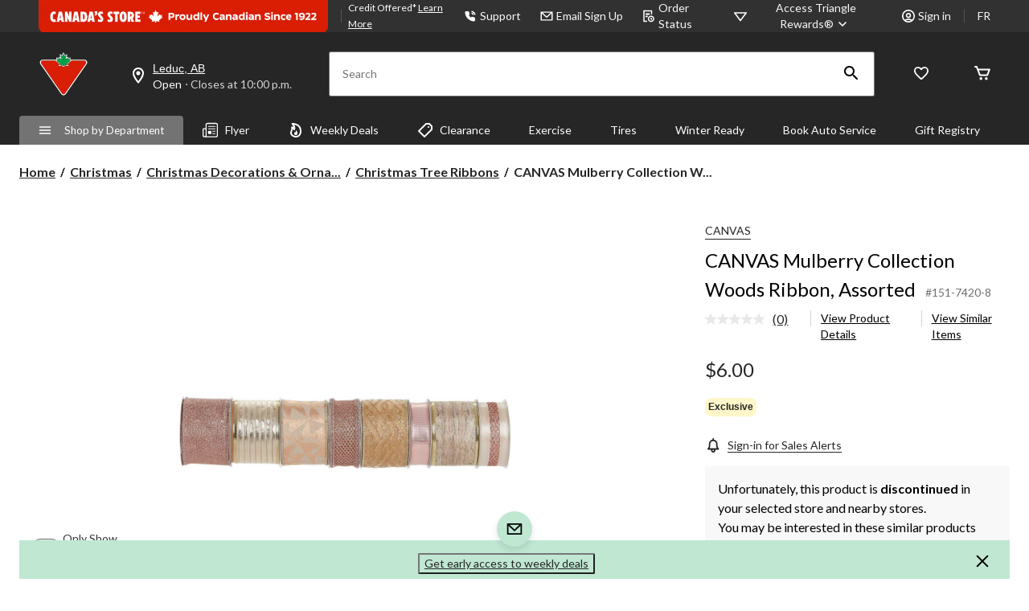

--- FILE ---
content_type: text/html;charset=UTF-8
request_url: https://imgs.signifyd.com/fp/tags?org_id=w2txo5aa&session_id=CTR_jAknHFWBs8qH554Wpjx1vIxQaqK2OD&pageid=2
body_size: 415
content:

<html lang="en">
 <head>
  <meta http-equiv="Content-Type" content="text/html; charset=UTF-8">
  <title>empty</title>
 </head>
<body>
 
 <div style="background:url(https://imgs.signifyd.com/fp/clear.png?org_id=w2txo5aa&session_id=ctr_jaknhfwbs8qh554wpjx1vixqaqk2od&nonce=065c8114ffd5e3e2&w=065c8114ffd5e3e2&ck=0&m=1)"></div>
 <img src="https://imgs.signifyd.com/fp/clear.png?org_id=w2txo5aa&session_id=ctr_jaknhfwbs8qh554wpjx1vixqaqk2od&nonce=065c8114ffd5e3e2&ck=0&m=2" alt="empty" style="visibility:hidden"/>
 
 <script nonce="065c8114ffd5e3e2" src="https://imgs.signifyd.com/fp/check.js;CIS3SID=97F2DB786E67B612711828A04FBB7BC0?org_id=w2txo5aa&session_id=ctr_jaknhfwbs8qh554wpjx1vixqaqk2od&nonce=065c8114ffd5e3e2"></script>
 </body>
</html>


--- FILE ---
content_type: text/html;charset=UTF-8
request_url: https://imgs.signifyd.com/fp/ls_fp.html;CIS3SID=97F2DB786E67B612711828A04FBB7BC0?org_id=w2txo5aa&session_id=ctr_jaknhfwbs8qh554wpjx1vixqaqk2od&nonce=065c8114ffd5e3e2
body_size: 15495
content:
<!DOCTYPE html><html lang="en"><title>empty</title><body><script type="text/javascript">var td_5w=td_5w||{};td_5w.td_4p=function(td_N,td_A){try{var td_f=[""];var td_R=0;for(var td_L=0;td_L<td_A.length;++td_L){td_f.push(String.fromCharCode(td_N.charCodeAt(td_R)^td_A.charCodeAt(td_L)));td_R++;
if(td_R>=td_N.length){td_R=0;}}return td_f.join("");}catch(td_l){return null;}};td_5w.td_3Z=function(td_f){if(!String||!String.fromCharCode||!parseInt){return null;}try{this.td_c=td_f;this.td_d="";this.td_f=function(td_q,td_h){if(0===this.td_d.length){var td_D=this.td_c.substr(0,32);
var td_P="";for(var td_A=32;td_A<td_f.length;td_A+=2){td_P+=String.fromCharCode(parseInt(td_f.substr(td_A,2),16));}this.td_d=td_5w.td_4p(td_D,td_P);}if(this.td_d.substr){return this.td_d.substr(td_q,td_h);
}};}catch(td_w){}return null;};td_5w.td_3R=function(td_j){if(td_j===null||td_j.length===null||!String||!String.fromCharCode){return null;}var td_Y=null;try{var td_T="";var td_G=[];var td_p=String.fromCharCode(48)+String.fromCharCode(48)+String.fromCharCode(48);
var td_R=0;for(var td_Q=0;td_Q<td_j.length;++td_Q){if(65+td_R>=126){td_R=0;}var td_E=(td_p+td_j.charCodeAt(td_R++)).slice(-3);td_G.push(td_E);}var td_w=td_G.join("");td_R=0;for(var td_Q=0;td_Q<td_w.length;
++td_Q){if(65+td_R>=126){td_R=0;}var td_P=String.fromCharCode(65+td_R++);if(td_P!==[][[]]+""){td_T+=td_P;}}td_Y=td_5w.td_4p(td_T,td_w);}catch(td_L){return null;}return td_Y;};td_5w.td_3m=function(td_Y){if(td_Y===null||td_Y.length===null){return null;
}var td_X="";try{var td_V="";var td_j=0;for(var td_S=0;td_S<td_Y.length;++td_S){if(65+td_j>=126){td_j=0;}var td_y=String.fromCharCode(65+td_j++);if(td_y!==[][[]]+""){td_V+=td_y;}}var td_f=td_5w.td_4p(td_V,td_Y);
var td_w=td_f.match(/.{1,3}/g);for(var td_S=0;td_S<td_w.length;++td_S){td_X+=String.fromCharCode(parseInt(td_w[td_S],10));}}catch(td_n){return null;}return td_X;};td_5w.tdz_c8b3eb10e2034abba43460180ea9348b=new td_5w.td_3Z("\x63\x38\x62\x33\x65\x62\x31\x30\x65\x32\x30\x33\x34\x61\x62\x62\x61\x34\x33\x34\x36\x30\x31\x38\x30\x65\x61\x39\x33\x34\x38\x62\x31\x30\x34\x63\x31\x30\x35\x61\x30\x62\x30\x35\x35\x37\x34\x35\x30\x62\x35\x31\x34\x34\x35\x61\x35\x62\x30\x66\x33\x39\x30\x64\x30\x33\x35\x65\x35\x36\x35\x37\x34\x32\x31\x30\x37\x30\x34\x61\x34\x32\x30\x34\x31\x38\x36\x34\x34\x36\x35\x61\x35\x33\x30\x63\x30\x63\x34\x66\x30\x63\x35\x30\x30\x61\x30\x66\x34\x31\x35\x63\x30\x30\x34\x36\x35\x35\x35\x63\x35\x61\x30\x64\x30\x64\x30\x33\x30\x35");
function td_W(td_a,td_V,td_k){if(typeof td_k===[][[]]+""||td_k===null){td_k=0;}else{if(td_k<0){td_k=Math.max(0,td_a.length+td_k);}}for(var td_R=td_k,td_G=td_a.length;td_R<td_G;td_R++){if(td_a[td_R]===td_V){return td_R;
}}return -1;}function td_T(td_u,td_U,td_z){return td_u.indexOf(td_U,td_z);}function td_e(td_z){if(typeof td_z!==((typeof(td_5w.tdz_c8b3eb10e2034abba43460180ea9348b)!=="undefined"&&typeof(td_5w.tdz_c8b3eb10e2034abba43460180ea9348b.td_f)!=="undefined")?(td_5w.tdz_c8b3eb10e2034abba43460180ea9348b.td_f(0,6)):null)||td_z===null||typeof td_z.replace===[][[]]+""||td_z.replace===null){return null;
}return td_z.replace(/^\s+|\s+$/g,"");}function td_I(td_t){if(typeof td_t!==((typeof(td_5w.tdz_c8b3eb10e2034abba43460180ea9348b)!=="undefined"&&typeof(td_5w.tdz_c8b3eb10e2034abba43460180ea9348b.td_f)!=="undefined")?(td_5w.tdz_c8b3eb10e2034abba43460180ea9348b.td_f(0,6)):null)||td_t===null||typeof td_t.trim===[][[]]+""||td_t.trim===null){return null;
}return td_t.trim();}function td_2E(td_n){if(typeof td_n!==((typeof(td_5w.tdz_c8b3eb10e2034abba43460180ea9348b)!=="undefined"&&typeof(td_5w.tdz_c8b3eb10e2034abba43460180ea9348b.td_f)!=="undefined")?(td_5w.tdz_c8b3eb10e2034abba43460180ea9348b.td_f(0,6)):null)||td_n===null||typeof td_n.trim===[][[]]+""||td_n.trim===null){return null;
}return td_n.trim();}function td_5S(td_u,td_w,td_a){return td_u.indexOf(td_w,td_a);}function td_Z(){return Date.now();}function td_y(){return new Date().getTime();}function td_L(){return performance.now();
}function td_M(){return window.performance.now();}function td_3x(td_G){return parseFloat(td_G);}function td_6j(td_S){return parseInt(td_S);}function td_5p(td_k){return isNaN(td_k);}function td_6U(td_R){return isFinite(td_R);
}function td_g(){if(typeof Number.parseFloat!==[][[]]+""&&typeof Number.parseInt!==[][[]]+""){td_3x=Number.parseFloat;td_6j=Number.parseInt;}else{if(typeof parseFloat!==[][[]]+""&&typeof parseInt!==[][[]]+""){td_3x=parseFloat;
td_6j=parseInt;}else{td_3x=null;td_6j=null;}}if(typeof Number.isNaN!==[][[]]+""){td_5p=Number.isNaN;}else{if(typeof isNaN!==[][[]]+""){td_5p=isNaN;}else{td_5p=null;}}if(typeof Number.isFinite!==[][[]]+""){td_6U=Number.isFinite;
}else{if(typeof isFinite!==[][[]]+""){td_6U=isFinite;}else{td_6U=null;}}}function td_E(){if(!Array.prototype.indexOf){td_5S=td_W;}else{td_5S=td_T;}if(typeof String.prototype.trim!==((typeof(td_5w.tdz_c8b3eb10e2034abba43460180ea9348b)!=="undefined"&&typeof(td_5w.tdz_c8b3eb10e2034abba43460180ea9348b.td_f)!=="undefined")?(td_5w.tdz_c8b3eb10e2034abba43460180ea9348b.td_f(6,8)):null)){td_2E=td_e;
}else{td_2E=td_I;}if(typeof Date.now===[][[]]+""){td_Z=td_y;}var td_u=false;if(typeof performance===[][[]]+""||typeof performance.now===[][[]]+""){if(typeof window.performance!==[][[]]+""&&typeof window.performance.now!==[][[]]+""){td_L=td_M;
}else{td_L=td_Z;td_u=true;}}if(!td_u){var td_R=td_L();var td_k=td_R.toFixed();if(td_R===td_k){td_L=td_Z;}}if(typeof Array.isArray===[][[]]+""){Array.isArray=function(td_i){return Object.prototype.toString.call(td_i)===((typeof(td_5w.tdz_c8b3eb10e2034abba43460180ea9348b)!=="undefined"&&typeof(td_5w.tdz_c8b3eb10e2034abba43460180ea9348b.td_f)!=="undefined")?(td_5w.tdz_c8b3eb10e2034abba43460180ea9348b.td_f(14,14)):null);
};}td_g();}function td_4q(td_u){if(typeof document.readyState!==[][[]]+""&&document.readyState!==null&&typeof document.readyState!==((typeof(td_5w.tdz_c8b3eb10e2034abba43460180ea9348b)!=="undefined"&&typeof(td_5w.tdz_c8b3eb10e2034abba43460180ea9348b.td_f)!=="undefined")?(td_5w.tdz_c8b3eb10e2034abba43460180ea9348b.td_f(28,7)):null)&&document.readyState===((typeof(td_5w.tdz_c8b3eb10e2034abba43460180ea9348b)!=="undefined"&&typeof(td_5w.tdz_c8b3eb10e2034abba43460180ea9348b.td_f)!=="undefined")?(td_5w.tdz_c8b3eb10e2034abba43460180ea9348b.td_f(35,8)):null)){td_u();
}else{if(typeof document.readyState===[][[]]+""){setTimeout(td_u,300);}else{var td_d=200;var td_A;if(typeof window!==[][[]]+""&&typeof window!==((typeof(td_5w.tdz_c8b3eb10e2034abba43460180ea9348b)!=="undefined"&&typeof(td_5w.tdz_c8b3eb10e2034abba43460180ea9348b.td_f)!=="undefined")?(td_5w.tdz_c8b3eb10e2034abba43460180ea9348b.td_f(28,7)):null)&&window!==null){td_A=window;
}else{td_A=document.body;}if(td_A.addEventListener){td_A.addEventListener(Number(343388).toString(25),function(){setTimeout(td_u,td_d);},false);}else{if(td_A.attachEvent){td_A.attachEvent(((typeof(td_5w.tdz_c8b3eb10e2034abba43460180ea9348b)!=="undefined"&&typeof(td_5w.tdz_c8b3eb10e2034abba43460180ea9348b.td_f)!=="undefined")?(td_5w.tdz_c8b3eb10e2034abba43460180ea9348b.td_f(43,6)):null),function(){setTimeout(td_u,td_d);
},false);}else{var td_F=td_A.onload;td_A.onload=new function(){var td_P=true;if(td_F!==null&&typeof td_F===((typeof(td_5w.tdz_c8b3eb10e2034abba43460180ea9348b)!=="undefined"&&typeof(td_5w.tdz_c8b3eb10e2034abba43460180ea9348b.td_f)!=="undefined")?(td_5w.tdz_c8b3eb10e2034abba43460180ea9348b.td_f(6,8)):null)){td_P=td_F();
}setTimeout(td_u,td_d);td_A.onload=td_F;return td_P;};}}}}}function td_j(){if(typeof td_2o!==[][[]]+""){td_2o();}if(typeof td_0G!==[][[]]+""){td_0G();}if(typeof td_1X!==[][[]]+""){td_1X();}if(typeof td_3q!==[][[]]+""){if(typeof td_1b!==[][[]]+""&&td_1b!==null){td_3q(td_1b,false);
}if(typeof td_6N!==[][[]]+""&&td_6N!==null){td_3q(td_6N,true);}}if(typeof tmx_link_scan!==[][[]]+""){tmx_link_scan();}if(typeof td_4K!==[][[]]+""){td_4K();}if(typeof td_4X!==[][[]]+""){td_4X.start();}if(typeof td_3F!==[][[]]+""){td_3F.start();
}if(typeof td_2L!==[][[]]+""){td_2L();}}function td_1d(){try{td_5w.td_3G();td_5w.td_0m(document);td_5c.td_2a();td_E();var td_G="1";if(typeof td_5w.td_1v!==[][[]]+""&&td_5w.td_1v!==null&&td_5w.td_1v===td_G){td_j();
}else{td_4q(td_j);}}catch(td_C){}}td_5w.tdz_ae139121e89441d28738963af0766846=new td_5w.td_3Z("\x61\x65\x31\x33\x39\x31\x32\x31\x65\x38\x39\x34\x34\x31\x64\x32\x38\x37\x33\x38\x39\x36\x33\x61\x66\x30\x37\x36\x36\x38\x34\x36\x35\x31\x35\x35\x30\x31\x30\x33\x30\x39\x30\x31\x30\x32\x30\x31");
var td_A=(function(){function td_SY(td_Oi,td_fp){td_Oi=[td_Oi[0]>>>16,td_Oi[0]&65535,td_Oi[1]>>>16,td_Oi[1]&65535];td_fp=[td_fp[0]>>>16,td_fp[0]&65535,td_fp[1]>>>16,td_fp[1]&65535];var td_Cs=[0,0,0,0];
td_Cs[3]+=td_Oi[3]+td_fp[3];td_Cs[2]+=td_Cs[3]>>>16;td_Cs[3]&=65535;td_Cs[2]+=td_Oi[2]+td_fp[2];td_Cs[1]+=td_Cs[2]>>>16;td_Cs[2]&=65535;td_Cs[1]+=td_Oi[1]+td_fp[1];td_Cs[0]+=td_Cs[1]>>>16;td_Cs[1]&=65535;
td_Cs[0]+=td_Oi[0]+td_fp[0];td_Cs[0]&=65535;return[(td_Cs[0]<<16)|td_Cs[1],(td_Cs[2]<<16)|td_Cs[3]];}function td_hz(td_f6,td_sZ){td_f6=[td_f6[0]>>>16,td_f6[0]&65535,td_f6[1]>>>16,td_f6[1]&65535];td_sZ=[td_sZ[0]>>>16,td_sZ[0]&65535,td_sZ[1]>>>16,td_sZ[1]&65535];
var td_LM=[0,0,0,0];td_LM[3]+=td_f6[3]*td_sZ[3];td_LM[2]+=td_LM[3]>>>16;td_LM[3]&=65535;td_LM[2]+=td_f6[2]*td_sZ[3];td_LM[1]+=td_LM[2]>>>16;td_LM[2]&=65535;td_LM[2]+=td_f6[3]*td_sZ[2];td_LM[1]+=td_LM[2]>>>16;
td_LM[2]&=65535;td_LM[1]+=td_f6[1]*td_sZ[3];td_LM[0]+=td_LM[1]>>>16;td_LM[1]&=65535;td_LM[1]+=td_f6[2]*td_sZ[2];td_LM[0]+=td_LM[1]>>>16;td_LM[1]&=65535;td_LM[1]+=td_f6[3]*td_sZ[1];td_LM[0]+=td_LM[1]>>>16;
td_LM[1]&=65535;td_LM[0]+=(td_f6[0]*td_sZ[3])+(td_f6[1]*td_sZ[2])+(td_f6[2]*td_sZ[1])+(td_f6[3]*td_sZ[0]);td_LM[0]&=65535;return[(td_LM[0]<<16)|td_LM[1],(td_LM[2]<<16)|td_LM[3]];}function td_Fm(td_hQ,td_lF){td_lF%=64;
if(td_lF===32){return[td_hQ[1],td_hQ[0]];}else{if(td_lF<32){return[(td_hQ[0]<<td_lF)|(td_hQ[1]>>>(32-td_lF)),(td_hQ[1]<<td_lF)|(td_hQ[0]>>>(32-td_lF))];}else{td_lF-=32;return[(td_hQ[1]<<td_lF)|(td_hQ[0]>>>(32-td_lF)),(td_hQ[0]<<td_lF)|(td_hQ[1]>>>(32-td_lF))];
}}}function td_q9(td_Bh,td_dO){td_dO%=64;if(td_dO===0){return td_Bh;}else{if(td_dO<32){return[(td_Bh[0]<<td_dO)|(td_Bh[1]>>>(32-td_dO)),td_Bh[1]<<td_dO];}else{return[td_Bh[1]<<(td_dO-32),0];}}}function td_EM(td_rT,td_NE){return[td_rT[0]^td_NE[0],td_rT[1]^td_NE[1]];
}function td_Nf(td_tz){td_tz=td_EM(td_tz,[0,td_tz[0]>>>1]);td_tz=td_hz(td_tz,[4283543511,3981806797]);td_tz=td_EM(td_tz,[0,td_tz[0]>>>1]);td_tz=td_hz(td_tz,[3301882366,444984403]);td_tz=td_EM(td_tz,[0,td_tz[0]>>>1]);
return td_tz;}function td_oj(td_MV,td_Mn){td_MV=td_MV||"";td_Mn=td_Mn||0;var td_XR=td_MV.length%16;var td_a1=td_MV.length-td_XR;var td_of=[0,td_Mn];var td_Wu=[0,td_Mn];var td_Vt=[0,0];var td_Y2=[0,0];var td_zs=[2277735313,289559509];
var td_hU=[1291169091,658871167];for(var td_Iq=0;td_Iq<td_a1;td_Iq=td_Iq+16){td_Vt=[((td_MV.charCodeAt(td_Iq+4)&255))|((td_MV.charCodeAt(td_Iq+5)&255)<<8)|((td_MV.charCodeAt(td_Iq+6)&255)<<16)|((td_MV.charCodeAt(td_Iq+7)&255)<<24),((td_MV.charCodeAt(td_Iq)&255))|((td_MV.charCodeAt(td_Iq+1)&255)<<8)|((td_MV.charCodeAt(td_Iq+2)&255)<<16)|((td_MV.charCodeAt(td_Iq+3)&255)<<24)];
td_Y2=[((td_MV.charCodeAt(td_Iq+12)&255))|((td_MV.charCodeAt(td_Iq+13)&255)<<8)|((td_MV.charCodeAt(td_Iq+14)&255)<<16)|((td_MV.charCodeAt(td_Iq+15)&255)<<24),((td_MV.charCodeAt(td_Iq+8)&255))|((td_MV.charCodeAt(td_Iq+9)&255)<<8)|((td_MV.charCodeAt(td_Iq+10)&255)<<16)|((td_MV.charCodeAt(td_Iq+11)&255)<<24)];
td_Vt=td_hz(td_Vt,td_zs);td_Vt=td_Fm(td_Vt,31);td_Vt=td_hz(td_Vt,td_hU);td_of=td_EM(td_of,td_Vt);td_of=td_Fm(td_of,27);td_of=td_SY(td_of,td_Wu);td_of=td_SY(td_hz(td_of,[0,5]),[0,1390208809]);td_Y2=td_hz(td_Y2,td_hU);
td_Y2=td_Fm(td_Y2,33);td_Y2=td_hz(td_Y2,td_zs);td_Wu=td_EM(td_Wu,td_Y2);td_Wu=td_Fm(td_Wu,31);td_Wu=td_SY(td_Wu,td_of);td_Wu=td_SY(td_hz(td_Wu,[0,5]),[0,944331445]);}td_Vt=[0,0];td_Y2=[0,0];switch(td_XR){case 15:td_Y2=td_EM(td_Y2,td_q9([0,td_MV.charCodeAt(td_Iq+14)],48));
case 14:td_Y2=td_EM(td_Y2,td_q9([0,td_MV.charCodeAt(td_Iq+13)],40));case 13:td_Y2=td_EM(td_Y2,td_q9([0,td_MV.charCodeAt(td_Iq+12)],32));case 12:td_Y2=td_EM(td_Y2,td_q9([0,td_MV.charCodeAt(td_Iq+11)],24));
case 11:td_Y2=td_EM(td_Y2,td_q9([0,td_MV.charCodeAt(td_Iq+10)],16));case 10:td_Y2=td_EM(td_Y2,td_q9([0,td_MV.charCodeAt(td_Iq+9)],8));case 9:td_Y2=td_EM(td_Y2,[0,td_MV.charCodeAt(td_Iq+8)]);td_Y2=td_hz(td_Y2,td_hU);
td_Y2=td_Fm(td_Y2,33);td_Y2=td_hz(td_Y2,td_zs);td_Wu=td_EM(td_Wu,td_Y2);case 8:td_Vt=td_EM(td_Vt,td_q9([0,td_MV.charCodeAt(td_Iq+7)],56));case 7:td_Vt=td_EM(td_Vt,td_q9([0,td_MV.charCodeAt(td_Iq+6)],48));
case 6:td_Vt=td_EM(td_Vt,td_q9([0,td_MV.charCodeAt(td_Iq+5)],40));case 5:td_Vt=td_EM(td_Vt,td_q9([0,td_MV.charCodeAt(td_Iq+4)],32));case 4:td_Vt=td_EM(td_Vt,td_q9([0,td_MV.charCodeAt(td_Iq+3)],24));case 3:td_Vt=td_EM(td_Vt,td_q9([0,td_MV.charCodeAt(td_Iq+2)],16));
case 2:td_Vt=td_EM(td_Vt,td_q9([0,td_MV.charCodeAt(td_Iq+1)],8));case 1:td_Vt=td_EM(td_Vt,[0,td_MV.charCodeAt(td_Iq)]);td_Vt=td_hz(td_Vt,td_zs);td_Vt=td_Fm(td_Vt,31);td_Vt=td_hz(td_Vt,td_hU);td_of=td_EM(td_of,td_Vt);
}td_of=td_EM(td_of,[0,td_MV.length]);td_Wu=td_EM(td_Wu,[0,td_MV.length]);td_of=td_SY(td_of,td_Wu);td_Wu=td_SY(td_Wu,td_of);td_of=td_Nf(td_of);td_Wu=td_Nf(td_Wu);td_of=td_SY(td_of,td_Wu);td_Wu=td_SY(td_Wu,td_of);
return(((typeof(td_5w.tdz_ae139121e89441d28738963af0766846)!=="undefined"&&typeof(td_5w.tdz_ae139121e89441d28738963af0766846.td_f)!=="undefined")?(td_5w.tdz_ae139121e89441d28738963af0766846.td_f(0,8)):null)+(td_of[0]>>>0).toString(16)).slice(-8)+(((typeof(td_5w.tdz_ae139121e89441d28738963af0766846)!=="undefined"&&typeof(td_5w.tdz_ae139121e89441d28738963af0766846.td_f)!=="undefined")?(td_5w.tdz_ae139121e89441d28738963af0766846.td_f(0,8)):null)+(td_of[1]>>>0).toString(16)).slice(-8)+(((typeof(td_5w.tdz_ae139121e89441d28738963af0766846)!=="undefined"&&typeof(td_5w.tdz_ae139121e89441d28738963af0766846.td_f)!=="undefined")?(td_5w.tdz_ae139121e89441d28738963af0766846.td_f(0,8)):null)+(td_Wu[0]>>>0).toString(16)).slice(-8)+(((typeof(td_5w.tdz_ae139121e89441d28738963af0766846)!=="undefined"&&typeof(td_5w.tdz_ae139121e89441d28738963af0766846.td_f)!=="undefined")?(td_5w.tdz_ae139121e89441d28738963af0766846.td_f(0,8)):null)+(td_Wu[1]>>>0).toString(16)).slice(-8);
}return{murmur3_hash128:td_oj};})();function td_3l(td_M7,td_or){return td_A.murmur3_hash128(td_M7,td_or);}td_5w.tdz_a445af72af1e4f129cc4fe954dec3f1d=new td_5w.td_3Z("\x61\x34\x34\x35\x61\x66\x37\x32\x61\x66\x31\x65\x34\x66\x31\x32\x39\x63\x63\x34\x66\x65\x39\x35\x34\x64\x65\x63\x33\x66\x31\x64\x35\x31\x30\x35\x30\x36\x30\x36\x35\x35\x35\x33\x30\x31\x30\x35\x35\x39\x35\x66\x35\x30\x30\x37\x35\x37\x30\x32\x35\x34\x35\x34\x35\x63\x30\x64\x32\x61\x37\x32\x33\x34\x32\x34\x37\x34\x37\x30\x35\x64\x30\x32\x31\x37\x30\x32\x35\x65\x30\x33\x35\x34\x30\x39\x31\x31\x34\x30\x34\x64\x35\x34\x31\x33\x30\x66\x35\x36\x31\x66\x30\x35\x30\x66\x34\x32\x30\x34\x35\x36\x30\x61\x35\x34\x35\x36\x35\x38\x31\x31\x30\x61\x35\x35\x34\x62\x30\x64\x35\x30\x35\x31\x35\x30\x30\x31\x30\x62\x34\x65\x30\x32\x31\x35\x35\x30\x30\x61\x30\x35\x35\x36\x35\x62\x34\x64\x30\x32\x30\x39\x35\x62\x35\x64\x31\x33\x35\x63\x34\x33\x30\x32\x35\x36\x30\x37\x31\x39\x30\x32\x31\x35\x35\x33\x34\x66\x30\x34\x34\x61\x35\x35\x31\x30\x30\x65\x31\x34\x30\x32\x30\x39\x30\x63\x35\x32\x31\x32\x30\x62\x30\x38\x30\x34\x35\x32\x34\x30\x30\x65\x34\x31\x31\x36\x35\x38\x34\x31\x30\x38\x31\x32\x35\x38\x30\x61\x35\x61\x35\x63\x35\x30\x35\x30\x34\x61\x30\x63\x30\x66\x34\x31\x31\x32\x30\x30\x30\x32\x31\x35\x34\x30\x30\x62\x31\x35\x35\x39\x31\x65\x35\x34\x30\x31\x35\x34\x35\x61\x31\x34\x35\x38\x35\x30\x30\x37\x31\x32\x30\x64\x31\x66\x35\x33\x35\x36\x30\x31\x35\x65\x31\x34\x30\x34\x35\x65\x34\x30\x35\x64\x30\x36\x31\x31\x30\x65\x35\x36\x31\x35\x34\x31\x34\x36\x34\x36\x30\x37\x30\x62\x30\x63\x35\x64\x30\x35\x35\x34\x32\x39\x33\x32\x36\x63\x37\x39\x37\x39\x35\x33\x34\x38\x36\x66\x37\x66\x32\x64\x32\x65\x36\x35\x33\x31\x36\x34\x34\x38\x30\x32\x31\x63\x30\x39\x32\x65\x31\x30\x34\x63\x30\x62\x30\x39\x30\x62\x31\x62\x36\x63\x32\x39\x32\x39\x32\x62\x36\x37\x33\x32\x36\x31\x32\x39\x30\x38\x35\x37\x34\x36\x35\x61\x31\x32\x30\x39\x35\x31\x34\x36\x34\x66\x33\x65\x37\x63\x32\x39\x37\x63\x33\x32\x36\x35\x36\x32");
var td_5w=td_5w||{};if(typeof td_5w.td_6F===[][[]]+""){td_5w.td_6F=[];}td_5w.td_3G=function(){for(var td_A=0;td_A<td_5w.td_6F.length;++td_A){td_5w.td_6F[td_A]();}};td_5w.td_2g=function(td_w,td_t){try{var td_S=td_w.length+"&"+td_w;
var td_P="";var td_n=((typeof(td_5w.tdz_a445af72af1e4f129cc4fe954dec3f1d)!=="undefined"&&typeof(td_5w.tdz_a445af72af1e4f129cc4fe954dec3f1d.td_f)!=="undefined")?(td_5w.tdz_a445af72af1e4f129cc4fe954dec3f1d.td_f(0,16)):null);
for(var td_z=0,td_i=0;td_z<td_S.length;td_z++){var td_R=td_S.charCodeAt(td_z)^td_t.charCodeAt(td_i)&10;if(++td_i===td_t.length){td_i=0;}td_P+=td_n.charAt((td_R>>4)&15);td_P+=td_n.charAt(td_R&15);}return td_P;
}catch(td_o){return null;}};td_5w.td_4y=function(){try{var td_S=window.top.document;var td_u=td_S.forms.length;return td_S;}catch(td_k){return document;}};td_5w.td_3v=function(td_a){try{var td_C;if(typeof td_a===[][[]]+""){td_C=window;
}else{if(td_a==="t"){td_C=window.top;}else{if(td_a==="p"){td_C=window.parent;}else{td_C=window;}}}var td_w=td_C.document.forms.length;return td_C;}catch(td_d){return window;}};td_5w.add_lang_attr_html_tag=function(td_U){try{if(td_U===null){return;
}var td_t=td_U.getElementsByTagName(Number(485781).toString(30));if(td_t[0].getAttribute(Number(296632).toString(24))===null||td_t[0].getAttribute(Number(296632).toString(24))===""){td_t[0].setAttribute(Number(296632).toString(24),((typeof(td_5w.tdz_a445af72af1e4f129cc4fe954dec3f1d)!=="undefined"&&typeof(td_5w.tdz_a445af72af1e4f129cc4fe954dec3f1d.td_f)!=="undefined")?(td_5w.tdz_a445af72af1e4f129cc4fe954dec3f1d.td_f(16,2)):null));
}else{}}catch(td_k){}};td_5w.load_iframe=function(td_A,td_G){var td_S=td_5Z(5);if(typeof(td_0T)!==[][[]]+""){td_0T(td_S,((typeof(td_5w.tdz_a445af72af1e4f129cc4fe954dec3f1d)!=="undefined"&&typeof(td_5w.tdz_a445af72af1e4f129cc4fe954dec3f1d.td_f)!=="undefined")?(td_5w.tdz_a445af72af1e4f129cc4fe954dec3f1d.td_f(18,6)):null));
}var td_w=td_G.createElement(((typeof(td_5w.tdz_a445af72af1e4f129cc4fe954dec3f1d)!=="undefined"&&typeof(td_5w.tdz_a445af72af1e4f129cc4fe954dec3f1d.td_f)!=="undefined")?(td_5w.tdz_a445af72af1e4f129cc4fe954dec3f1d.td_f(24,6)):null));
td_w.id=td_S;td_w.title=((typeof(td_5w.tdz_a445af72af1e4f129cc4fe954dec3f1d)!=="undefined"&&typeof(td_5w.tdz_a445af72af1e4f129cc4fe954dec3f1d.td_f)!=="undefined")?(td_5w.tdz_a445af72af1e4f129cc4fe954dec3f1d.td_f(30,5)):null);
td_w.setAttribute(((typeof(td_5w.tdz_a445af72af1e4f129cc4fe954dec3f1d)!=="undefined"&&typeof(td_5w.tdz_a445af72af1e4f129cc4fe954dec3f1d.td_f)!=="undefined")?(td_5w.tdz_a445af72af1e4f129cc4fe954dec3f1d.td_f(35,13)):null),Number(890830).toString(31));
td_w.setAttribute(((typeof(td_5w.tdz_a445af72af1e4f129cc4fe954dec3f1d)!=="undefined"&&typeof(td_5w.tdz_a445af72af1e4f129cc4fe954dec3f1d.td_f)!=="undefined")?(td_5w.tdz_a445af72af1e4f129cc4fe954dec3f1d.td_f(48,11)):null),Number(890830).toString(31));
td_w.width="0";td_w.height="0";if(typeof td_w.tabIndex!==[][[]]+""){td_w.tabIndex=((typeof(td_5w.tdz_a445af72af1e4f129cc4fe954dec3f1d)!=="undefined"&&typeof(td_5w.tdz_a445af72af1e4f129cc4fe954dec3f1d.td_f)!=="undefined")?(td_5w.tdz_a445af72af1e4f129cc4fe954dec3f1d.td_f(59,2)):null);
}if(typeof td_5D!==[][[]]+""&&td_5D!==null){td_w.setAttribute(((typeof(td_5w.tdz_a445af72af1e4f129cc4fe954dec3f1d)!=="undefined"&&typeof(td_5w.tdz_a445af72af1e4f129cc4fe954dec3f1d.td_f)!=="undefined")?(td_5w.tdz_a445af72af1e4f129cc4fe954dec3f1d.td_f(61,7)):null),td_5D);
}td_w.style=((typeof(td_5w.tdz_a445af72af1e4f129cc4fe954dec3f1d)!=="undefined"&&typeof(td_5w.tdz_a445af72af1e4f129cc4fe954dec3f1d.td_f)!=="undefined")?(td_5w.tdz_a445af72af1e4f129cc4fe954dec3f1d.td_f(68,83)):null);
td_w.setAttribute(((typeof(td_5w.tdz_a445af72af1e4f129cc4fe954dec3f1d)!=="undefined"&&typeof(td_5w.tdz_a445af72af1e4f129cc4fe954dec3f1d.td_f)!=="undefined")?(td_5w.tdz_a445af72af1e4f129cc4fe954dec3f1d.td_f(151,3)):null),td_A);
td_G.body.appendChild(td_w);};td_5w.csp_nonce=null;td_5w.td_0m=function(td_P){if(typeof td_P.currentScript!==[][[]]+""&&td_P.currentScript!==null){var td_o=td_P.currentScript.getAttribute(((typeof(td_5w.tdz_a445af72af1e4f129cc4fe954dec3f1d)!=="undefined"&&typeof(td_5w.tdz_a445af72af1e4f129cc4fe954dec3f1d.td_f)!=="undefined")?(td_5w.tdz_a445af72af1e4f129cc4fe954dec3f1d.td_f(154,5)):null));
if(typeof td_o!==[][[]]+""&&td_o!==null&&td_o!==""){td_5w.csp_nonce=td_o;}else{if(typeof td_P.currentScript.nonce!==[][[]]+""&&td_P.currentScript.nonce!==null&&td_P.currentScript.nonce!==""){td_5w.csp_nonce=td_P.currentScript.nonce;
}}}};td_5w.td_5g=function(td_t){if(td_5w.csp_nonce!==null){td_t.setAttribute(((typeof(td_5w.tdz_a445af72af1e4f129cc4fe954dec3f1d)!=="undefined"&&typeof(td_5w.tdz_a445af72af1e4f129cc4fe954dec3f1d.td_f)!=="undefined")?(td_5w.tdz_a445af72af1e4f129cc4fe954dec3f1d.td_f(154,5)):null),td_5w.csp_nonce);
if(td_t.getAttribute(((typeof(td_5w.tdz_a445af72af1e4f129cc4fe954dec3f1d)!=="undefined"&&typeof(td_5w.tdz_a445af72af1e4f129cc4fe954dec3f1d.td_f)!=="undefined")?(td_5w.tdz_a445af72af1e4f129cc4fe954dec3f1d.td_f(154,5)):null))!==td_5w.csp_nonce){td_t.nonce=td_5w.csp_nonce;
}}};td_5w.td_4T=function(){try{return new ActiveXObject(activeXMode);}catch(td_R){return null;}};td_5w.td_6b=function(){if(window.XMLHttpRequest){return new XMLHttpRequest();}if(window.ActiveXObject){var td_k=[((typeof(td_5w.tdz_a445af72af1e4f129cc4fe954dec3f1d)!=="undefined"&&typeof(td_5w.tdz_a445af72af1e4f129cc4fe954dec3f1d.td_f)!=="undefined")?(td_5w.tdz_a445af72af1e4f129cc4fe954dec3f1d.td_f(159,18)):null),((typeof(td_5w.tdz_a445af72af1e4f129cc4fe954dec3f1d)!=="undefined"&&typeof(td_5w.tdz_a445af72af1e4f129cc4fe954dec3f1d.td_f)!=="undefined")?(td_5w.tdz_a445af72af1e4f129cc4fe954dec3f1d.td_f(177,14)):null),((typeof(td_5w.tdz_a445af72af1e4f129cc4fe954dec3f1d)!=="undefined"&&typeof(td_5w.tdz_a445af72af1e4f129cc4fe954dec3f1d.td_f)!=="undefined")?(td_5w.tdz_a445af72af1e4f129cc4fe954dec3f1d.td_f(191,17)):null)];
for(var td_V=0;td_V<td_k.length;td_V++){var td_t=td_5w.td_4T(td_k[td_V]);if(td_t!==null){return td_t;}}}return null;};td_5w.tdz_65b94df90093478e83313ccf1dc28c92=new td_5w.td_3Z("\x36\x35\x62\x39\x34\x64\x66\x39\x30\x30\x39\x33\x34\x37\x38\x65\x38\x33\x33\x31\x33\x63\x63\x66\x31\x64\x63\x32\x38\x63\x39\x32\x30\x33\x30\x32\x35\x33\x30\x31\x37\x32\x32\x35\x32\x34\x37\x62\x30\x30\x30\x30\x30\x62\x37\x36\x31\x32\x35\x33\x35\x39\x31\x31\x35\x39\x30\x65\x31\x35\x35\x37\x34\x31");
var td_5w=td_5w||{};if(typeof td_5w.td_6F===[][[]]+""){td_5w.td_6F=[];}var td_2H=((typeof(td_5w.tdz_65b94df90093478e83313ccf1dc28c92)!=="undefined"&&typeof(td_5w.tdz_65b94df90093478e83313ccf1dc28c92.td_f)!=="undefined")?(td_5w.tdz_65b94df90093478e83313ccf1dc28c92.td_f(0,12)):null);
function td_0h(td_He){if(typeof td_5x===[][[]]+""){return null;}try{var td_nv=td_5x;var td_kJ=window.localStorage.getItem(td_2H);if(td_kJ!==null&&td_kJ.length>0){td_nv+=((typeof(td_5w.tdz_65b94df90093478e83313ccf1dc28c92)!=="undefined"&&typeof(td_5w.tdz_65b94df90093478e83313ccf1dc28c92.td_f)!=="undefined")?(td_5w.tdz_65b94df90093478e83313ccf1dc28c92.td_f(12,6)):null)+td_kJ;
if(td_kJ[0]!=="_"){td_2G("_"+td_kJ);}}if(td_He===true){td_nv+=((typeof(td_5w.tdz_65b94df90093478e83313ccf1dc28c92)!=="undefined"&&typeof(td_5w.tdz_65b94df90093478e83313ccf1dc28c92.td_f)!=="undefined")?(td_5w.tdz_65b94df90093478e83313ccf1dc28c92.td_f(18,3)):null);
}td_1y(td_nv,document);return td_nv;}catch(td_b6){}return null;}function td_2G(td_Bv){try{window.localStorage.setItem(td_2H,td_Bv);}catch(td_Up){}return null;}td_5w.td_6F.push(function(){var td_6r= new td_5w.td_3Z("[base64]");td_5x=(td_6r)?td_6r.td_f(0,119):null;});td_5w.tdz_42138d5cda2747e1a75c49634664ac25=new td_5w.td_3Z("\x34\x32\x31\x33\x38\x64\x35\x63\x64\x61\x32\x37\x34\x37\x65\x31\x61\x37\x35\x63\x34\x39\x36\x33\x34\x36\x36\x34\x61\x63\x32\x35\x35\x31\x35\x36\x30\x36\x30\x30\x35\x65\x35\x36\x30\x35\x30\x36\x30\x30\x30\x33\x35\x34\x30\x35\x35\x36\x30\x30\x35\x36\x31\x37\x30\x64\x35\x36\x36\x61\x30\x63\x35\x38\x35\x64\x30\x62\x31\x35\x35\x65\x35\x30\x30\x62\x35\x38\x31\x32\x30\x31\x30\x66\x31\x33\x35\x65\x35\x30\x30\x63\x35\x66\x34\x62\x30\x35\x30\x38");
var td_5w=td_5w||{};if(typeof td_5w.td_6F===[][[]]+""){td_5w.td_6F=[];}function td_5a(td_V3){try{if(window.localStorage){var td_rE=null;var td_tL=null;var td_Gj=window.localStorage.getItem(((typeof(td_5w.tdz_42138d5cda2747e1a75c49634664ac25)!=="undefined"&&typeof(td_5w.tdz_42138d5cda2747e1a75c49634664ac25.td_f)!=="undefined")?(td_5w.tdz_42138d5cda2747e1a75c49634664ac25.td_f(0,15)):null));
if(td_Gj!==null){var td_Pm=td_Gj.split("_");if(td_Pm.length===2){var td_J8=td_Pm[1];if(td_J8<td_Z()){window.localStorage.setItem(((typeof(td_5w.tdz_42138d5cda2747e1a75c49634664ac25)!=="undefined"&&typeof(td_5w.tdz_42138d5cda2747e1a75c49634664ac25.td_f)!=="undefined")?(td_5w.tdz_42138d5cda2747e1a75c49634664ac25.td_f(0,15)):null),td_6l);
td_rE=td_6l.split("_")[0];td_tL=td_Pm[0];}else{td_rE=td_Pm[0];}}else{if(td_Pm.length===1){window.localStorage.setItem(((typeof(td_5w.tdz_42138d5cda2747e1a75c49634664ac25)!=="undefined"&&typeof(td_5w.tdz_42138d5cda2747e1a75c49634664ac25.td_f)!=="undefined")?(td_5w.tdz_42138d5cda2747e1a75c49634664ac25.td_f(0,15)):null),td_Pm[0]+"_"+td_6l.split("_")[1]);
td_rE=td_Pm[0];}else{window.localStorage.setItem(((typeof(td_5w.tdz_42138d5cda2747e1a75c49634664ac25)!=="undefined"&&typeof(td_5w.tdz_42138d5cda2747e1a75c49634664ac25.td_f)!=="undefined")?(td_5w.tdz_42138d5cda2747e1a75c49634664ac25.td_f(0,15)):null),td_6l);
td_rE=td_6l.split("_")[0];}}}else{window.localStorage.setItem(((typeof(td_5w.tdz_42138d5cda2747e1a75c49634664ac25)!=="undefined"&&typeof(td_5w.tdz_42138d5cda2747e1a75c49634664ac25.td_f)!=="undefined")?(td_5w.tdz_42138d5cda2747e1a75c49634664ac25.td_f(0,15)):null),td_6l);
td_rE=td_6l.split("_")[0];}var td_I4="";if(td_tL!==null){td_I4=((typeof(td_5w.tdz_42138d5cda2747e1a75c49634664ac25)!=="undefined"&&typeof(td_5w.tdz_42138d5cda2747e1a75c49634664ac25.td_f)!=="undefined")?(td_5w.tdz_42138d5cda2747e1a75c49634664ac25.td_f(15,8)):null)+td_tL;
}var td_hZ=td_2j+td_I4;if(typeof td_V3!==[][[]]+""&&td_V3===true){td_hZ+=((typeof(td_5w.tdz_42138d5cda2747e1a75c49634664ac25)!=="undefined"&&typeof(td_5w.tdz_42138d5cda2747e1a75c49634664ac25.td_f)!=="undefined")?(td_5w.tdz_42138d5cda2747e1a75c49634664ac25.td_f(23,4)):null)+td_5w.td_2g(((typeof(td_5w.tdz_42138d5cda2747e1a75c49634664ac25)!=="undefined"&&typeof(td_5w.tdz_42138d5cda2747e1a75c49634664ac25.td_f)!=="undefined")?(td_5w.tdz_42138d5cda2747e1a75c49634664ac25.td_f(27,4)):null)+td_rE,td_1i);
}else{td_V3=false;td_hZ+=((typeof(td_5w.tdz_42138d5cda2747e1a75c49634664ac25)!=="undefined"&&typeof(td_5w.tdz_42138d5cda2747e1a75c49634664ac25.td_f)!=="undefined")?(td_5w.tdz_42138d5cda2747e1a75c49634664ac25.td_f(31,4)):null)+td_5w.td_2g(((typeof(td_5w.tdz_42138d5cda2747e1a75c49634664ac25)!=="undefined"&&typeof(td_5w.tdz_42138d5cda2747e1a75c49634664ac25.td_f)!=="undefined")?(td_5w.tdz_42138d5cda2747e1a75c49634664ac25.td_f(35,4)):null)+td_rE,td_1i);
}td_1y(td_hZ,document);if(typeof td_0h!==[][[]]+""){td_0h(td_V3);}return td_hZ;}}catch(td_an){}}function td_3t(){td_5w.td_3G();td_5w.td_0m(document);td_E();td_5a(true);}td_5w.td_6F.push(function(){var td_6o= new td_5w.td_3Z("[base64]");td_2j=(td_6o)?td_6o.td_f(0,123):null;td_6l=(td_6o)?td_6o.td_f(123,46):null;td_1i=(td_6o)?td_6o.td_f(169,34):null;});td_5w.tdz_3a01e3f406ea4d9e966f90f9e5a3e69c=new td_5w.td_3Z("\x33\x61\x30\x31\x65\x33\x66\x34\x30\x36\x65\x61\x34\x64\x39\x65\x39\x36\x36\x66\x39\x30\x66\x39\x65\x35\x61\x33\x65\x36\x39\x63\x35\x61\x30\x66\x34\x30\x34\x34\x31\x31\x31\x33\x30\x66\x34\x37\x31\x30\x35\x66\x30\x62\x31\x37\x35\x35\x30\x38\x35\x30\x30\x31\x31\x39\x34\x32\x34\x66\x31\x36\x35\x63\x35\x66\x30\x34\x35\x33\x30\x30\x35\x36\x31\x35\x30\x33\x35\x34\x30\x34\x30\x61\x35\x37\x30\x36\x35\x37\x30\x37\x30\x39\x35\x63\x35\x32\x30\x34\x35\x37\x35\x34\x35\x33\x30\x33\x33\x61\x35\x62\x30\x36\x35\x33\x30\x30\x35\x61\x34\x32\x31\x36\x32\x37\x34\x62\x34\x32\x30\x37\x34\x30\x33\x38\x34\x36\x31\x35\x34\x31\x30\x63\x35\x38\x35\x65");
td_4G=function(){var td_Se=((typeof(td_5w.tdz_3a01e3f406ea4d9e966f90f9e5a3e69c)!=="undefined"&&typeof(td_5w.tdz_3a01e3f406ea4d9e966f90f9e5a3e69c.td_f)!=="undefined")?(td_5w.tdz_3a01e3f406ea4d9e966f90f9e5a3e69c.td_f(0,21)):null);
var td_Zl=typeof window===((typeof(td_5w.tdz_3a01e3f406ea4d9e966f90f9e5a3e69c)!=="undefined"&&typeof(td_5w.tdz_3a01e3f406ea4d9e966f90f9e5a3e69c.td_f)!=="undefined")?(td_5w.tdz_3a01e3f406ea4d9e966f90f9e5a3e69c.td_f(21,6)):null);
var td_wF=td_Zl?window:{};if(td_wF.JS_SHA256_NO_WINDOW){td_Zl=false;}var td_j4=!td_wF.JS_SHA256_NO_ARRAY_BUFFER&&typeof ArrayBuffer!==[][[]]+"";var td_xw=((typeof(td_5w.tdz_3a01e3f406ea4d9e966f90f9e5a3e69c)!=="undefined"&&typeof(td_5w.tdz_3a01e3f406ea4d9e966f90f9e5a3e69c.td_f)!=="undefined")?(td_5w.tdz_3a01e3f406ea4d9e966f90f9e5a3e69c.td_f(27,16)):null).split("");
var td_Yh=[-2147483648,8388608,32768,128];var td_Z8=[24,16,8,0];var td_zg=[1116352408,1899447441,3049323471,3921009573,961987163,1508970993,2453635748,2870763221,3624381080,310598401,607225278,1426881987,1925078388,2162078206,2614888103,3248222580,3835390401,4022224774,264347078,604807628,770255983,1249150122,1555081692,1996064986,2554220882,2821834349,2952996808,3210313671,3336571891,3584528711,113926993,338241895,666307205,773529912,1294757372,1396182291,1695183700,1986661051,2177026350,2456956037,2730485921,2820302411,3259730800,3345764771,3516065817,3600352804,4094571909,275423344,430227734,506948616,659060556,883997877,958139571,1322822218,1537002063,1747873779,1955562222,2024104815,2227730452,2361852424,2428436474,2756734187,3204031479,3329325298];
var td_A=[];if(td_wF.JS_SHA256_NO_NODE_JS||!Array.isArray){Array.isArray=function(td_yl){return Object.prototype.toString.call(td_yl)===((typeof(td_5w.tdz_3a01e3f406ea4d9e966f90f9e5a3e69c)!=="undefined"&&typeof(td_5w.tdz_3a01e3f406ea4d9e966f90f9e5a3e69c.td_f)!=="undefined")?(td_5w.tdz_3a01e3f406ea4d9e966f90f9e5a3e69c.td_f(43,14)):null);
};}if(td_j4&&(td_wF.JS_SHA256_NO_ARRAY_BUFFER_IS_VIEW||!ArrayBuffer.isView)){ArrayBuffer.isView=function(td_JH){return typeof td_JH===((typeof(td_5w.tdz_3a01e3f406ea4d9e966f90f9e5a3e69c)!=="undefined"&&typeof(td_5w.tdz_3a01e3f406ea4d9e966f90f9e5a3e69c.td_f)!=="undefined")?(td_5w.tdz_3a01e3f406ea4d9e966f90f9e5a3e69c.td_f(21,6)):null)&&td_JH.buffer&&td_JH.buffer.constructor===ArrayBuffer;
};}instance=new td_Yc(false,false);this.update=function(td_mx){instance.update(td_mx);};this.hash=function(td_qQ){instance.update(td_qQ);return instance.toString();};this.toString=function(){return instance.toString();
};function td_Yc(){this.blocks=[0,0,0,0,0,0,0,0,0,0,0,0,0,0,0,0,0];this.h0=1779033703;this.h1=3144134277;this.h2=1013904242;this.h3=2773480762;this.h4=1359893119;this.h5=2600822924;this.h6=528734635;this.h7=1541459225;
this.block=this.start=this.bytes=this.hBytes=0;this.finalized=this.hashed=false;this.first=true;}td_Yc.prototype.update=function(td_Pu){if(this.finalized){return;}var td_FO,td_dH=typeof td_Pu;if(td_dH!==((typeof(td_5w.tdz_3a01e3f406ea4d9e966f90f9e5a3e69c)!=="undefined"&&typeof(td_5w.tdz_3a01e3f406ea4d9e966f90f9e5a3e69c.td_f)!=="undefined")?(td_5w.tdz_3a01e3f406ea4d9e966f90f9e5a3e69c.td_f(57,6)):null)){if(td_dH===((typeof(td_5w.tdz_3a01e3f406ea4d9e966f90f9e5a3e69c)!=="undefined"&&typeof(td_5w.tdz_3a01e3f406ea4d9e966f90f9e5a3e69c.td_f)!=="undefined")?(td_5w.tdz_3a01e3f406ea4d9e966f90f9e5a3e69c.td_f(21,6)):null)){if(td_Pu===null){throw new Error(td_Se);
}else{if(td_j4&&td_Pu.constructor===ArrayBuffer){td_Pu=new Uint8Array(td_Pu);}else{if(!Array.isArray(td_Pu)){if(!td_j4||!ArrayBuffer.isView(td_Pu)){throw new Error(td_Se);}}}}}else{throw new Error(td_Se);
}td_FO=true;}var td_l6,td_Yf=0,td_OE,td_b1=td_Pu.length,td_NL=this.blocks;while(td_Yf<td_b1){if(this.hashed){this.hashed=false;td_NL[0]=this.block;td_NL[16]=td_NL[1]=td_NL[2]=td_NL[3]=td_NL[4]=td_NL[5]=td_NL[6]=td_NL[7]=td_NL[8]=td_NL[9]=td_NL[10]=td_NL[11]=td_NL[12]=td_NL[13]=td_NL[14]=td_NL[15]=0;
}if(td_FO){for(td_OE=this.start;td_Yf<td_b1&&td_OE<64;++td_Yf){td_NL[td_OE>>2]|=td_Pu[td_Yf]<<td_Z8[td_OE++&3];}}else{for(td_OE=this.start;td_Yf<td_b1&&td_OE<64;++td_Yf){td_l6=td_Pu.charCodeAt(td_Yf);if(td_l6<128){td_NL[td_OE>>2]|=td_l6<<td_Z8[td_OE++&3];
}else{if(td_l6<2048){td_NL[td_OE>>2]|=(192|(td_l6>>6))<<td_Z8[td_OE++&3];td_NL[td_OE>>2]|=(128|(td_l6&63))<<td_Z8[td_OE++&3];}else{if(td_l6<55296||td_l6>=57344){td_NL[td_OE>>2]|=(224|(td_l6>>12))<<td_Z8[td_OE++&3];
td_NL[td_OE>>2]|=(128|((td_l6>>6)&63))<<td_Z8[td_OE++&3];td_NL[td_OE>>2]|=(128|(td_l6&63))<<td_Z8[td_OE++&3];}else{td_l6=65536+(((td_l6&1023)<<10)|(td_Pu.charCodeAt(++td_Yf)&1023));td_NL[td_OE>>2]|=(240|(td_l6>>18))<<td_Z8[td_OE++&3];
td_NL[td_OE>>2]|=(128|((td_l6>>12)&63))<<td_Z8[td_OE++&3];td_NL[td_OE>>2]|=(128|((td_l6>>6)&63))<<td_Z8[td_OE++&3];td_NL[td_OE>>2]|=(128|(td_l6&63))<<td_Z8[td_OE++&3];}}}}}this.lastByteIndex=td_OE;this.bytes+=td_OE-this.start;
if(td_OE>=64){this.block=td_NL[16];this.start=td_OE-64;this.hash();this.hashed=true;}else{this.start=td_OE;}}if(this.bytes>4294967295){this.hBytes+=this.bytes/4294967296<<0;this.bytes=this.bytes%4294967296;
}return this;};td_Yc.prototype.finalize=function(){if(this.finalized){return;}this.finalized=true;var td_CL=this.blocks,td_x1=this.lastByteIndex;td_CL[16]=this.block;td_CL[td_x1>>2]|=td_Yh[td_x1&3];this.block=td_CL[16];
if(td_x1>=56){if(!this.hashed){this.hash();}td_CL[0]=this.block;td_CL[16]=td_CL[1]=td_CL[2]=td_CL[3]=td_CL[4]=td_CL[5]=td_CL[6]=td_CL[7]=td_CL[8]=td_CL[9]=td_CL[10]=td_CL[11]=td_CL[12]=td_CL[13]=td_CL[14]=td_CL[15]=0;
}td_CL[14]=this.hBytes<<3|this.bytes>>>29;td_CL[15]=this.bytes<<3;this.hash();};td_Yc.prototype.hash=function(){var td_Bx=this.h0,td_SG=this.h1,td_jf=this.h2,td_YF=this.h3,td_i5=this.h4,td_fY=this.h5,td_iv=this.h6,td_rI=this.h7,td_RA=this.blocks,td_yE,td_DA,td_ZQ,td_ZZ,td_bx,td_zN,td_tT,td_gd,td_yH,td_sL,td_mk;
for(td_yE=16;td_yE<64;++td_yE){td_bx=td_RA[td_yE-15];td_DA=((td_bx>>>7)|(td_bx<<25))^((td_bx>>>18)|(td_bx<<14))^(td_bx>>>3);td_bx=td_RA[td_yE-2];td_ZQ=((td_bx>>>17)|(td_bx<<15))^((td_bx>>>19)|(td_bx<<13))^(td_bx>>>10);
td_RA[td_yE]=td_RA[td_yE-16]+td_DA+td_RA[td_yE-7]+td_ZQ<<0;}td_mk=td_SG&td_jf;for(td_yE=0;td_yE<64;td_yE+=4){if(this.first){td_gd=704751109;td_bx=td_RA[0]-210244248;td_rI=td_bx-1521486534<<0;td_YF=td_bx+143694565<<0;
this.first=false;}else{td_DA=((td_Bx>>>2)|(td_Bx<<30))^((td_Bx>>>13)|(td_Bx<<19))^((td_Bx>>>22)|(td_Bx<<10));td_ZQ=((td_i5>>>6)|(td_i5<<26))^((td_i5>>>11)|(td_i5<<21))^((td_i5>>>25)|(td_i5<<7));td_gd=td_Bx&td_SG;
td_ZZ=td_gd^(td_Bx&td_jf)^td_mk;td_tT=(td_i5&td_fY)^(~td_i5&td_iv);td_bx=td_rI+td_ZQ+td_tT+td_zg[td_yE]+td_RA[td_yE];td_zN=td_DA+td_ZZ;td_rI=td_YF+td_bx<<0;td_YF=td_bx+td_zN<<0;}td_DA=((td_YF>>>2)|(td_YF<<30))^((td_YF>>>13)|(td_YF<<19))^((td_YF>>>22)|(td_YF<<10));
td_ZQ=((td_rI>>>6)|(td_rI<<26))^((td_rI>>>11)|(td_rI<<21))^((td_rI>>>25)|(td_rI<<7));td_yH=td_YF&td_Bx;td_ZZ=td_yH^(td_YF&td_SG)^td_gd;td_tT=(td_rI&td_i5)^(~td_rI&td_fY);td_bx=td_iv+td_ZQ+td_tT+td_zg[td_yE+1]+td_RA[td_yE+1];
td_zN=td_DA+td_ZZ;td_iv=td_jf+td_bx<<0;td_jf=td_bx+td_zN<<0;td_DA=((td_jf>>>2)|(td_jf<<30))^((td_jf>>>13)|(td_jf<<19))^((td_jf>>>22)|(td_jf<<10));td_ZQ=((td_iv>>>6)|(td_iv<<26))^((td_iv>>>11)|(td_iv<<21))^((td_iv>>>25)|(td_iv<<7));
td_sL=td_jf&td_YF;td_ZZ=td_sL^(td_jf&td_Bx)^td_yH;td_tT=(td_iv&td_rI)^(~td_iv&td_i5);td_bx=td_fY+td_ZQ+td_tT+td_zg[td_yE+2]+td_RA[td_yE+2];td_zN=td_DA+td_ZZ;td_fY=td_SG+td_bx<<0;td_SG=td_bx+td_zN<<0;td_DA=((td_SG>>>2)|(td_SG<<30))^((td_SG>>>13)|(td_SG<<19))^((td_SG>>>22)|(td_SG<<10));
td_ZQ=((td_fY>>>6)|(td_fY<<26))^((td_fY>>>11)|(td_fY<<21))^((td_fY>>>25)|(td_fY<<7));td_mk=td_SG&td_jf;td_ZZ=td_mk^(td_SG&td_YF)^td_sL;td_tT=(td_fY&td_iv)^(~td_fY&td_rI);td_bx=td_i5+td_ZQ+td_tT+td_zg[td_yE+3]+td_RA[td_yE+3];
td_zN=td_DA+td_ZZ;td_i5=td_Bx+td_bx<<0;td_Bx=td_bx+td_zN<<0;}this.h0=this.h0+td_Bx<<0;this.h1=this.h1+td_SG<<0;this.h2=this.h2+td_jf<<0;this.h3=this.h3+td_YF<<0;this.h4=this.h4+td_i5<<0;this.h5=this.h5+td_fY<<0;
this.h6=this.h6+td_iv<<0;this.h7=this.h7+td_rI<<0;};td_Yc.prototype.hex=function(){this.finalize();var td_WR=this.h0,td_qu=this.h1,td_J0=this.h2,td_EC=this.h3,td_vV=this.h4,td_lu=this.h5,td_J9=this.h6,td_ry=this.h7;
var td_km=td_xw[(td_WR>>28)&15]+td_xw[(td_WR>>24)&15]+td_xw[(td_WR>>20)&15]+td_xw[(td_WR>>16)&15]+td_xw[(td_WR>>12)&15]+td_xw[(td_WR>>8)&15]+td_xw[(td_WR>>4)&15]+td_xw[td_WR&15]+td_xw[(td_qu>>28)&15]+td_xw[(td_qu>>24)&15]+td_xw[(td_qu>>20)&15]+td_xw[(td_qu>>16)&15]+td_xw[(td_qu>>12)&15]+td_xw[(td_qu>>8)&15]+td_xw[(td_qu>>4)&15]+td_xw[td_qu&15]+td_xw[(td_J0>>28)&15]+td_xw[(td_J0>>24)&15]+td_xw[(td_J0>>20)&15]+td_xw[(td_J0>>16)&15]+td_xw[(td_J0>>12)&15]+td_xw[(td_J0>>8)&15]+td_xw[(td_J0>>4)&15]+td_xw[td_J0&15]+td_xw[(td_EC>>28)&15]+td_xw[(td_EC>>24)&15]+td_xw[(td_EC>>20)&15]+td_xw[(td_EC>>16)&15]+td_xw[(td_EC>>12)&15]+td_xw[(td_EC>>8)&15]+td_xw[(td_EC>>4)&15]+td_xw[td_EC&15]+td_xw[(td_vV>>28)&15]+td_xw[(td_vV>>24)&15]+td_xw[(td_vV>>20)&15]+td_xw[(td_vV>>16)&15]+td_xw[(td_vV>>12)&15]+td_xw[(td_vV>>8)&15]+td_xw[(td_vV>>4)&15]+td_xw[td_vV&15]+td_xw[(td_lu>>28)&15]+td_xw[(td_lu>>24)&15]+td_xw[(td_lu>>20)&15]+td_xw[(td_lu>>16)&15]+td_xw[(td_lu>>12)&15]+td_xw[(td_lu>>8)&15]+td_xw[(td_lu>>4)&15]+td_xw[td_lu&15]+td_xw[(td_J9>>28)&15]+td_xw[(td_J9>>24)&15]+td_xw[(td_J9>>20)&15]+td_xw[(td_J9>>16)&15]+td_xw[(td_J9>>12)&15]+td_xw[(td_J9>>8)&15]+td_xw[(td_J9>>4)&15]+td_xw[td_J9&15];
td_km+=td_xw[(td_ry>>28)&15]+td_xw[(td_ry>>24)&15]+td_xw[(td_ry>>20)&15]+td_xw[(td_ry>>16)&15]+td_xw[(td_ry>>12)&15]+td_xw[(td_ry>>8)&15]+td_xw[(td_ry>>4)&15]+td_xw[td_ry&15];return td_km;};td_Yc.prototype.toString=td_Yc.prototype.hex;
};var td_6O={};td_6O.td_3I=function(td_M,td_W){td_W=(typeof td_W===[][[]]+"")?true:td_W;if(td_W){td_M=td_2U.td_0B(td_M);}var td_a=[1518500249,1859775393,2400959708,3395469782];td_M+=String.fromCharCode(128);
var td_o=td_M.length/4+2;var td_V=Math.ceil(td_o/16);var td_g=new Array(td_V);for(var td_C=0;td_C<td_V;td_C++){td_g[td_C]=new Array(16);for(var td_R=0;td_R<16;td_R++){td_g[td_C][td_R]=(td_M.charCodeAt(td_C*64+td_R*4)<<24)|(td_M.charCodeAt(td_C*64+td_R*4+1)<<16)|(td_M.charCodeAt(td_C*64+td_R*4+2)<<8)|(td_M.charCodeAt(td_C*64+td_R*4+3));
}}td_g[td_V-1][14]=((td_M.length-1)*8)/Math.pow(2,32);td_g[td_V-1][14]=Math.floor(td_g[td_V-1][14]);td_g[td_V-1][15]=((td_M.length-1)*8)&4294967295;var td_z=1732584193;var td_S=4023233417;var td_I=2562383102;
var td_E=271733878;var td_A=3285377520;var td_G=new Array(80);var td_y,td_Z,td_L,td_u,td_T;for(var td_C=0;td_C<td_V;td_C++){for(var td_i=0;td_i<16;td_i++){td_G[td_i]=td_g[td_C][td_i];}for(var td_i=16;td_i<80;
td_i++){td_G[td_i]=td_6O.td_5t(td_G[td_i-3]^td_G[td_i-8]^td_G[td_i-14]^td_G[td_i-16],1);}td_y=td_z;td_Z=td_S;td_L=td_I;td_u=td_E;td_T=td_A;for(var td_i=0;td_i<80;td_i++){var td_w=Math.floor(td_i/20);var td_U=(td_6O.td_5t(td_y,5)+td_6O.f(td_w,td_Z,td_L,td_u)+td_T+td_a[td_w]+td_G[td_i])&4294967295;
td_T=td_u;td_u=td_L;td_L=td_6O.td_5t(td_Z,30);td_Z=td_y;td_y=td_U;}td_z=(td_z+td_y)&4294967295;td_S=(td_S+td_Z)&4294967295;td_I=(td_I+td_L)&4294967295;td_E=(td_E+td_u)&4294967295;td_A=(td_A+td_T)&4294967295;
}return td_6O.td_1r(td_z)+td_6O.td_1r(td_S)+td_6O.td_1r(td_I)+td_6O.td_1r(td_E)+td_6O.td_1r(td_A);};td_6O.f=function(td_o,td_w,td_n,td_A){switch(td_o){case 0:return(td_w&td_n)^(~td_w&td_A);case 1:return td_w^td_n^td_A;
case 2:return(td_w&td_n)^(td_w&td_A)^(td_n&td_A);case 3:return td_w^td_n^td_A;}};td_6O.td_5t=function(td_T,td_L){return(td_T<<td_L)|(td_T>>>(32-td_L));};td_6O.td_1r=function(td_t){var td_I="",td_R;for(var td_u=7;
td_u>=0;td_u--){td_R=(td_t>>>(td_u*4))&15;td_I+=td_R.toString(16);}return td_I;};var td_2U={};td_2U.td_0B=function(td_a){var td_g=td_a.replace(/[\u0080-\u07ff]/g,function(td_n){var td_I=td_n.charCodeAt(0);
return String.fromCharCode(192|td_I>>6,128|td_I&63);});td_g=td_g.replace(/[\u0800-\uffff]/g,function(td_e){var td_V=td_e.charCodeAt(0);return String.fromCharCode(224|td_V>>12,128|td_V>>6&63,128|td_V&63);
});return td_g;};function td_4u(td_u){return td_6O.td_3I(td_u,true);}td_5w.tdz_81f1dfb9c5164a36a42ffd276d46d1aa=new td_5w.td_3Z("\x38\x31\x66\x31\x64\x66\x62\x39\x63\x35\x31\x36\x34\x61\x33\x36\x61\x34\x32\x66\x66\x64\x32\x37\x36\x64\x34\x36\x64\x31\x61\x61\x31\x38\x37\x65\x33\x36\x36\x33\x34\x62\x34\x36\x32\x64\x36\x39\x33\x31\x37\x61\x34\x31\x35\x33\x34\x36\x30\x30\x31\x33\x37\x39\x33\x31\x36\x30\x31\x64\x34\x36\x32\x39\x33\x34\x36\x36\x37\x38\x34\x36\x30\x31\x34\x36\x35\x37\x34\x34\x36\x35\x30\x65\x31\x34\x35\x62\x35\x39\x32\x39\x34\x31\x30\x31\x31\x34\x30\x33\x31\x39\x32\x65\x35\x63\x35\x66\x35\x66\x37\x31\x30\x35\x35\x34\x35\x33\x34\x65\x37\x31\x35\x36\x30\x31\x30\x33\x32\x31\x35\x36\x35\x30\x31\x39\x32\x31\x35\x30\x35\x31\x32\x31\x35\x35\x30\x36\x32\x30\x31\x37\x37\x34\x30\x32\x35\x36\x32\x35\x32\x33\x30\x36\x35\x65\x30\x61\x37\x61\x36\x32\x31\x39\x37\x31\x30\x35\x35\x34\x35\x66\x32\x65\x36\x37\x36\x62\x30\x37\x32\x34\x31\x36\x35\x64\x34\x30\x34\x35\x30\x31\x34\x36\x36\x66\x30\x35\x35\x66\x30\x35\x30\x34\x34\x30\x36\x32\x30\x37\x35\x63\x31\x37\x31\x33\x30\x63\x35\x65\x32\x31\x34\x37\x35\x65\x34\x31\x34\x37\x30\x34\x34\x31\x36\x33\x32\x32\x37\x36\x34\x30\x30\x39\x31\x31\x31\x37\x35\x37\x34\x35\x36\x33\x32\x37\x37\x39\x35\x39\x30\x36\x35\x38\x30\x64\x30\x34\x36\x38\x34\x34\x30\x30\x35\x37\x30\x64\x30\x38\x32\x31\x35\x31\x31\x31\x35\x61\x35\x63\x35\x33\x37\x62\x30\x63\x35\x64\x35\x66\x33\x36\x35\x31\x35\x30\x32\x39\x30\x62\x30\x61\x35\x62\x36\x30\x35\x33\x30\x36\x31\x62\x37\x30\x31\x63\x35\x38\x32\x65\x33\x32\x37\x65\x35\x38\x31\x34\x35\x34\x30\x32\x30\x39\x31\x61\x37\x61\x31\x31\x35\x63\x37\x65\x36\x35\x36\x63\x30\x38\x35\x32\x35\x39\x32\x63\x35\x64\x31\x64\x32\x62\x30\x66\x31\x31\x35\x62\x37\x35\x34\x34\x30\x62\x34\x33\x34\x35\x30\x31\x34\x33\x32\x30\x31\x31\x34\x38\x35\x64\x30\x33\x36\x32\x30\x35\x30\x30\x30\x33\x34\x62\x30\x61\x36\x33\x35\x34\x34\x34\x34\x37\x30\x38\x35\x63\x35\x38\x30\x38\x37\x37\x35\x33\x30\x34\x32\x64\x32\x30\x37\x37\x37\x63\x35\x39\x30\x61\x34\x35\x34\x33\x30\x31\x34\x33\x30\x65\x31\x33\x37\x62\x35\x30\x30\x62\x35\x38\x30\x61\x30\x39\x32\x63\x35\x63\x31\x37\x34\x36\x35\x32\x35\x37\x34\x34\x30\x34\x37\x65\x36\x35\x32\x38\x37\x31\x37\x37\x31\x65\x31\x36\x30\x38\x35\x64\x34\x35\x35\x33\x31\x36\x37\x64\x37\x33\x32\x39\x35\x65\x30\x33\x30\x38\x35\x34\x35\x34\x33\x32\x34\x33\x30\x64\x30\x32\x30\x37\x35\x37\x31\x37\x34\x37\x34\x37\x37\x31\x35\x31\x30\x32\x35\x38\x35\x39\x32\x63\x35\x62\x34\x38\x30\x66\x30\x61\x30\x38\x35\x33\x36\x30\x35\x66\x30\x61\x36\x33\x35\x66\x30\x61\x35\x35\x30\x65\x31\x36\x34\x62\x37\x63\x30\x37\x35\x32\x33\x33\x30\x66\x30\x63\x35\x64\x30\x63\x34\x32\x34\x32\x31\x36\x36\x34\x30\x39\x35\x63\x35\x38\x30\x34\x37\x35\x35\x63\x30\x32\x31\x34\x30\x62\x35\x62\x35\x33\x37\x39\x31\x34\x35\x31\x35\x38\x32\x36\x36\x32\x32\x35\x33\x32\x34\x64\x35\x66\x32\x39\x36\x32\x32\x38\x30\x66\x30\x63\x34\x63\x31\x62\x31\x35\x35\x30\x34\x34\x35\x39\x32\x64\x35\x61\x35\x38\x31\x34\x34\x63\x37\x30\x30\x61\x30\x37\x30\x37\x35\x39\x37\x35\x35\x33\x31\x36\x34\x36\x34\x66\x30\x64\x36\x31\x30\x39\x30\x65\x35\x36\x35\x34\x30\x66\x36\x31\x30\x63\x30\x39\x30\x63\x35\x63\x34\x63\x35\x63\x36\x31\x35\x39\x35\x30\x30\x38\x36\x33\x35\x37\x30\x35\x37\x38\x35\x62\x30\x38\x31\x33\x31\x63\x31\x32\x35\x36\x35\x37\x31\x36\x35\x37\x35\x65\x33\x33\x35\x38\x30\x66\x30\x35\x35\x37\x34\x36\x31\x35\x31\x31\x35\x35\x35\x36\x33\x35\x35\x30\x30\x64\x35\x31\x35\x65\x34\x31\x34\x37\x34\x31\x30\x62\x31\x38\x35\x30\x36\x33\x35\x62\x30\x38\x30\x32\x30\x62\x34\x35\x34\x34\x31\x36\x35\x63\x36\x33\x35\x66\x30\x61\x35\x35\x30\x65\x31\x36\x34\x62\x31\x31\x35\x31\x36\x36\x30\x64\x30\x38\x30\x36\x35\x36\x31\x34\x34\x36\x31\x31\x36\x30\x35\x64\x31\x32\x34\x37\x35\x37\x33\x36\x35\x64\x35\x63\x30\x32\x30\x39\x31\x33\x34\x31\x31\x37\x36\x35\x30\x31\x34\x36\x34\x30\x30\x31\x34\x33\x34\x31\x35\x33\x30\x38\x30\x31\x35\x35\x36\x36\x30\x64\x30\x38\x30\x36\x35\x36\x31\x34\x34\x36\x31\x31\x36\x65\x36\x34\x33\x36\x35\x61\x35\x38\x30\x35\x35\x62\x34\x35\x31\x35\x34\x36\x35\x36\x30\x32\x30\x37\x30\x36\x33\x33\x35\x64\x35\x38\x30\x30\x35\x65\x31\x36\x31\x32\x31\x38\x37\x63\x32\x33\x36\x36\x30\x64\x30\x38\x30\x36\x35\x36\x31\x34\x34\x36\x31\x31\x30\x66\x30\x63\x33\x36\x35\x61\x35\x38\x30\x35\x35\x62\x34\x35\x31\x35\x34\x36\x35\x64\x30\x37\x36\x30\x35\x66\x30\x61\x35\x30\x35\x39\x31\x33\x34\x32\x34\x31\x32\x66\x36\x63\x31\x31\x35\x32\x31\x66\x35\x34\x33\x31\x30\x62\x35\x37\x30\x37\x35\x61\x34\x36\x34\x35\x31\x34\x32\x32\x37\x36\x36\x31\x30\x38\x35\x61\x35\x36\x30\x39\x31\x31\x31\x37\x31\x32\x30\x34\x31\x38\x35\x35\x30\x35\x37\x62\x30\x35\x35\x32\x34\x31\x32\x65\x36\x62\x31\x31\x33\x65\x37\x63\x30\x35\x30\x35\x34\x32\x37\x36\x33\x30\x36\x32\x35\x38\x35\x38\x35\x30\x30\x65\x34\x34\x34\x35\x34\x31\x36\x34\x35\x61\x30\x39\x30\x38\x30\x31\x31\x32\x30\x31\x31\x38\x35\x34\x36\x33\x35\x66\x30\x61\x35\x35\x30\x65\x31\x36\x34\x62\x31\x31\x33\x36\x35\x39\x30\x62\x30\x38\x30\x37\x31\x39\x35\x34\x31\x62\x30\x31\x36\x31\x35\x64\x30\x66\x35\x37\x35\x39\x31\x36\x34\x37\x31\x32\x33\x36\x30\x65\x30\x62\x35\x63\x35\x32\x31\x36\x35\x63\x31\x61\x30\x36\x33\x33\x35\x38\x30\x66\x30\x35\x35\x37\x34\x36\x31\x35\x31\x31\x33\x34\x30\x65\x30\x64\x35\x37\x30\x36\x31\x35\x30\x39\x31\x38\x30\x35\x33\x36\x35\x61\x35\x38\x30\x35\x35\x62\x34\x35\x31\x35\x34\x36\x33\x34\x35\x61\x35\x38\x35\x38\x30\x31\x31\x34\x30\x37\x35\x34\x31\x66\x35\x31\x31\x34\x35\x36\x35\x61\x30\x38\x35\x65\x31\x33\x30\x38\x33\x35\x35\x30\x30\x64\x35\x31\x35\x65\x34\x31\x34\x37\x34\x31\x30\x32\x30\x37\x32\x63\x35\x35\x35\x31\x32\x66\x30\x38\x31\x30\x35\x37\x35\x62\x36\x30\x30\x64\x34\x37\x35\x66\x30\x62\x35\x66\x32\x65\x33\x32\x35\x31\x36\x31\x30\x37\x35\x35\x34\x34\x33\x65\x34\x32\x35\x30\x32\x63\x36\x36\x31\x31\x37\x39\x36\x34\x33\x33\x35\x61\x34\x35\x34\x31\x35\x61\x35\x64\x31\x32\x34\x36\x30\x35\x31\x32\x34\x31\x35\x37\x30\x38\x35\x64\x35\x32\x34\x34\x36\x34\x33\x33\x32\x64\x35\x37\x35\x33\x30\x63\x35\x34\x30\x37\x31\x32\x33\x39\x35\x36\x30\x31\x35\x66\x35\x34\x35\x35\x34\x30\x34\x31\x36\x30\x35\x37\x30\x37\x35\x35\x34\x30\x30\x66\x33\x34\x30\x31\x35\x66\x35\x38\x34\x32\x30\x31\x37\x61\x35\x39\x31\x30\x35\x38\x30\x37\x30\x38\x35\x62\x35\x30\x31\x32\x35\x38\x30\x62\x30\x38\x33\x66\x34\x61\x30\x32\x35\x33\x35\x30\x34\x34\x35\x64\x30\x33\x34\x31\x35\x37\x31\x37\x35\x31\x30\x38\x34\x39\x34\x39\x32\x36\x34\x30\x35\x36\x34\x30\x30\x31\x35\x31\x35\x32\x30\x33\x35\x34\x35\x62\x34\x65\x31\x37\x34\x31\x31\x33\x35\x37\x30\x32\x30\x66\x30\x63\x30\x33\x34\x63\x31\x61\x35\x38\x36\x36\x35\x63\x30\x65\x35\x64\x35\x33\x34\x65\x35\x64\x36\x32\x30\x37\x30\x32\x31\x37\x34\x36\x34\x35\x35\x66\x30\x61\x35\x33\x35\x66\x33\x34\x35\x30\x30\x35\x34\x31\x36\x30\x34\x31\x30\x61\x35\x30\x31\x30\x30\x30\x30\x64\x34\x62\x30\x65\x36\x33\x35\x34\x34\x34\x34\x37\x30\x38\x35\x63\x35\x38\x32\x30\x35\x61\x35\x36\x31\x34\x30\x39\x30\x64\x35\x36\x31\x37\x30\x37\x35\x63\x34\x34\x34\x65\x34\x34\x36\x32\x30\x34\x30\x36\x35\x37\x35\x34\x34\x36\x37\x37\x30\x38\x31\x33\x30\x37\x35\x37\x31\x37\x31\x35\x37\x38\x35\x35\x35\x62\x30\x66\x34\x30");
var td_5w=td_5w||{};var td_b=0;var td_N=1;var td_r=2;var td_c=3;var td_J=4;td_5w.td_5E=td_b;var td_5c={td_2a:function(){if(typeof navigator!==[][[]]+""){this.td_s(navigator.userAgent,navigator.vendor,navigator.platform,navigator.appVersion,window.opera);
}},td_s:function(td_t,td_P,td_z,td_R,td_k){this.td_D=[{string:td_t,subString:((typeof(td_5w.tdz_81f1dfb9c5164a36a42ffd276d46d1aa)!=="undefined"&&typeof(td_5w.tdz_81f1dfb9c5164a36a42ffd276d46d1aa.td_f)!=="undefined")?(td_5w.tdz_81f1dfb9c5164a36a42ffd276d46d1aa.td_f(0,5)):null),versionSearch:((typeof(td_5w.tdz_81f1dfb9c5164a36a42ffd276d46d1aa)!=="undefined"&&typeof(td_5w.tdz_81f1dfb9c5164a36a42ffd276d46d1aa.td_f)!=="undefined")?(td_5w.tdz_81f1dfb9c5164a36a42ffd276d46d1aa.td_f(5,4)):null),identity:((typeof(td_5w.tdz_81f1dfb9c5164a36a42ffd276d46d1aa)!=="undefined"&&typeof(td_5w.tdz_81f1dfb9c5164a36a42ffd276d46d1aa.td_f)!=="undefined")?(td_5w.tdz_81f1dfb9c5164a36a42ffd276d46d1aa.td_f(9,5)):null)},{string:td_t,subString:((typeof(td_5w.tdz_81f1dfb9c5164a36a42ffd276d46d1aa)!=="undefined"&&typeof(td_5w.tdz_81f1dfb9c5164a36a42ffd276d46d1aa.td_f)!=="undefined")?(td_5w.tdz_81f1dfb9c5164a36a42ffd276d46d1aa.td_f(14,5)):null),versionSearch:((typeof(td_5w.tdz_81f1dfb9c5164a36a42ffd276d46d1aa)!=="undefined"&&typeof(td_5w.tdz_81f1dfb9c5164a36a42ffd276d46d1aa.td_f)!=="undefined")?(td_5w.tdz_81f1dfb9c5164a36a42ffd276d46d1aa.td_f(19,4)):null),identity:((typeof(td_5w.tdz_81f1dfb9c5164a36a42ffd276d46d1aa)!=="undefined"&&typeof(td_5w.tdz_81f1dfb9c5164a36a42ffd276d46d1aa.td_f)!=="undefined")?(td_5w.tdz_81f1dfb9c5164a36a42ffd276d46d1aa.td_f(23,11)):null)},{string:td_t,subString:((typeof(td_5w.tdz_81f1dfb9c5164a36a42ffd276d46d1aa)!=="undefined"&&typeof(td_5w.tdz_81f1dfb9c5164a36a42ffd276d46d1aa.td_f)!=="undefined")?(td_5w.tdz_81f1dfb9c5164a36a42ffd276d46d1aa.td_f(34,10)):null),versionSearch:((typeof(td_5w.tdz_81f1dfb9c5164a36a42ffd276d46d1aa)!=="undefined"&&typeof(td_5w.tdz_81f1dfb9c5164a36a42ffd276d46d1aa.td_f)!=="undefined")?(td_5w.tdz_81f1dfb9c5164a36a42ffd276d46d1aa.td_f(34,10)):null),identity:((typeof(td_5w.tdz_81f1dfb9c5164a36a42ffd276d46d1aa)!=="undefined"&&typeof(td_5w.tdz_81f1dfb9c5164a36a42ffd276d46d1aa.td_f)!=="undefined")?(td_5w.tdz_81f1dfb9c5164a36a42ffd276d46d1aa.td_f(34,10)):null)},{string:td_t,subString:((typeof(td_5w.tdz_81f1dfb9c5164a36a42ffd276d46d1aa)!=="undefined"&&typeof(td_5w.tdz_81f1dfb9c5164a36a42ffd276d46d1aa.td_f)!=="undefined")?(td_5w.tdz_81f1dfb9c5164a36a42ffd276d46d1aa.td_f(44,5)):null),versionSearch:((typeof(td_5w.tdz_81f1dfb9c5164a36a42ffd276d46d1aa)!=="undefined"&&typeof(td_5w.tdz_81f1dfb9c5164a36a42ffd276d46d1aa.td_f)!=="undefined")?(td_5w.tdz_81f1dfb9c5164a36a42ffd276d46d1aa.td_f(49,4)):null),identity:((typeof(td_5w.tdz_81f1dfb9c5164a36a42ffd276d46d1aa)!=="undefined"&&typeof(td_5w.tdz_81f1dfb9c5164a36a42ffd276d46d1aa.td_f)!=="undefined")?(td_5w.tdz_81f1dfb9c5164a36a42ffd276d46d1aa.td_f(49,4)):null)},{string:td_t,subString:((typeof(td_5w.tdz_81f1dfb9c5164a36a42ffd276d46d1aa)!=="undefined"&&typeof(td_5w.tdz_81f1dfb9c5164a36a42ffd276d46d1aa.td_f)!=="undefined")?(td_5w.tdz_81f1dfb9c5164a36a42ffd276d46d1aa.td_f(53,4)):null),versionSearch:((typeof(td_5w.tdz_81f1dfb9c5164a36a42ffd276d46d1aa)!=="undefined"&&typeof(td_5w.tdz_81f1dfb9c5164a36a42ffd276d46d1aa.td_f)!=="undefined")?(td_5w.tdz_81f1dfb9c5164a36a42ffd276d46d1aa.td_f(57,3)):null),identity:((typeof(td_5w.tdz_81f1dfb9c5164a36a42ffd276d46d1aa)!=="undefined"&&typeof(td_5w.tdz_81f1dfb9c5164a36a42ffd276d46d1aa.td_f)!=="undefined")?(td_5w.tdz_81f1dfb9c5164a36a42ffd276d46d1aa.td_f(49,4)):null)},{string:td_t,subString:((typeof(td_5w.tdz_81f1dfb9c5164a36a42ffd276d46d1aa)!=="undefined"&&typeof(td_5w.tdz_81f1dfb9c5164a36a42ffd276d46d1aa.td_f)!=="undefined")?(td_5w.tdz_81f1dfb9c5164a36a42ffd276d46d1aa.td_f(60,5)):null),versionSearch:((typeof(td_5w.tdz_81f1dfb9c5164a36a42ffd276d46d1aa)!=="undefined"&&typeof(td_5w.tdz_81f1dfb9c5164a36a42ffd276d46d1aa.td_f)!=="undefined")?(td_5w.tdz_81f1dfb9c5164a36a42ffd276d46d1aa.td_f(65,4)):null),identity:((typeof(td_5w.tdz_81f1dfb9c5164a36a42ffd276d46d1aa)!=="undefined"&&typeof(td_5w.tdz_81f1dfb9c5164a36a42ffd276d46d1aa.td_f)!=="undefined")?(td_5w.tdz_81f1dfb9c5164a36a42ffd276d46d1aa.td_f(49,4)):null)},{string:td_t,subString:((typeof(td_5w.tdz_81f1dfb9c5164a36a42ffd276d46d1aa)!=="undefined"&&typeof(td_5w.tdz_81f1dfb9c5164a36a42ffd276d46d1aa.td_f)!=="undefined")?(td_5w.tdz_81f1dfb9c5164a36a42ffd276d46d1aa.td_f(69,7)):null),versionSearch:((typeof(td_5w.tdz_81f1dfb9c5164a36a42ffd276d46d1aa)!=="undefined"&&typeof(td_5w.tdz_81f1dfb9c5164a36a42ffd276d46d1aa.td_f)!=="undefined")?(td_5w.tdz_81f1dfb9c5164a36a42ffd276d46d1aa.td_f(76,6)):null),identity:((typeof(td_5w.tdz_81f1dfb9c5164a36a42ffd276d46d1aa)!=="undefined"&&typeof(td_5w.tdz_81f1dfb9c5164a36a42ffd276d46d1aa.td_f)!=="undefined")?(td_5w.tdz_81f1dfb9c5164a36a42ffd276d46d1aa.td_f(49,4)):null)},{string:td_t,subString:((typeof(td_5w.tdz_81f1dfb9c5164a36a42ffd276d46d1aa)!=="undefined"&&typeof(td_5w.tdz_81f1dfb9c5164a36a42ffd276d46d1aa.td_f)!=="undefined")?(td_5w.tdz_81f1dfb9c5164a36a42ffd276d46d1aa.td_f(82,9)):null),versionSearch:((typeof(td_5w.tdz_81f1dfb9c5164a36a42ffd276d46d1aa)!=="undefined"&&typeof(td_5w.tdz_81f1dfb9c5164a36a42ffd276d46d1aa.td_f)!=="undefined")?(td_5w.tdz_81f1dfb9c5164a36a42ffd276d46d1aa.td_f(82,9)):null),identity:((typeof(td_5w.tdz_81f1dfb9c5164a36a42ffd276d46d1aa)!=="undefined"&&typeof(td_5w.tdz_81f1dfb9c5164a36a42ffd276d46d1aa.td_f)!=="undefined")?(td_5w.tdz_81f1dfb9c5164a36a42ffd276d46d1aa.td_f(91,6)):null)},{string:td_t,subString:((typeof(td_5w.tdz_81f1dfb9c5164a36a42ffd276d46d1aa)!=="undefined"&&typeof(td_5w.tdz_81f1dfb9c5164a36a42ffd276d46d1aa.td_f)!=="undefined")?(td_5w.tdz_81f1dfb9c5164a36a42ffd276d46d1aa.td_f(97,14)):null),identity:((typeof(td_5w.tdz_81f1dfb9c5164a36a42ffd276d46d1aa)!=="undefined"&&typeof(td_5w.tdz_81f1dfb9c5164a36a42ffd276d46d1aa.td_f)!=="undefined")?(td_5w.tdz_81f1dfb9c5164a36a42ffd276d46d1aa.td_f(97,14)):null)},{string:td_t,subString:((typeof(td_5w.tdz_81f1dfb9c5164a36a42ffd276d46d1aa)!=="undefined"&&typeof(td_5w.tdz_81f1dfb9c5164a36a42ffd276d46d1aa.td_f)!=="undefined")?(td_5w.tdz_81f1dfb9c5164a36a42ffd276d46d1aa.td_f(111,9)):null),identity:((typeof(td_5w.tdz_81f1dfb9c5164a36a42ffd276d46d1aa)!=="undefined"&&typeof(td_5w.tdz_81f1dfb9c5164a36a42ffd276d46d1aa.td_f)!=="undefined")?(td_5w.tdz_81f1dfb9c5164a36a42ffd276d46d1aa.td_f(111,9)):null)},{string:td_t,subString:((typeof(td_5w.tdz_81f1dfb9c5164a36a42ffd276d46d1aa)!=="undefined"&&typeof(td_5w.tdz_81f1dfb9c5164a36a42ffd276d46d1aa.td_f)!=="undefined")?(td_5w.tdz_81f1dfb9c5164a36a42ffd276d46d1aa.td_f(120,8)):null),identity:((typeof(td_5w.tdz_81f1dfb9c5164a36a42ffd276d46d1aa)!=="undefined"&&typeof(td_5w.tdz_81f1dfb9c5164a36a42ffd276d46d1aa.td_f)!=="undefined")?(td_5w.tdz_81f1dfb9c5164a36a42ffd276d46d1aa.td_f(111,9)):null)},{string:td_t,subString:((typeof(td_5w.tdz_81f1dfb9c5164a36a42ffd276d46d1aa)!=="undefined"&&typeof(td_5w.tdz_81f1dfb9c5164a36a42ffd276d46d1aa.td_f)!=="undefined")?(td_5w.tdz_81f1dfb9c5164a36a42ffd276d46d1aa.td_f(128,6)):null),identity:((typeof(td_5w.tdz_81f1dfb9c5164a36a42ffd276d46d1aa)!=="undefined"&&typeof(td_5w.tdz_81f1dfb9c5164a36a42ffd276d46d1aa.td_f)!=="undefined")?(td_5w.tdz_81f1dfb9c5164a36a42ffd276d46d1aa.td_f(128,6)):null)},{string:td_t,subString:((typeof(td_5w.tdz_81f1dfb9c5164a36a42ffd276d46d1aa)!=="undefined"&&typeof(td_5w.tdz_81f1dfb9c5164a36a42ffd276d46d1aa.td_f)!=="undefined")?(td_5w.tdz_81f1dfb9c5164a36a42ffd276d46d1aa.td_f(134,6)):null),identity:((typeof(td_5w.tdz_81f1dfb9c5164a36a42ffd276d46d1aa)!=="undefined"&&typeof(td_5w.tdz_81f1dfb9c5164a36a42ffd276d46d1aa.td_f)!=="undefined")?(td_5w.tdz_81f1dfb9c5164a36a42ffd276d46d1aa.td_f(134,6)):null)},{string:td_t,subString:((typeof(td_5w.tdz_81f1dfb9c5164a36a42ffd276d46d1aa)!=="undefined"&&typeof(td_5w.tdz_81f1dfb9c5164a36a42ffd276d46d1aa.td_f)!=="undefined")?(td_5w.tdz_81f1dfb9c5164a36a42ffd276d46d1aa.td_f(140,7)):null),versionSearch:((typeof(td_5w.tdz_81f1dfb9c5164a36a42ffd276d46d1aa)!=="undefined"&&typeof(td_5w.tdz_81f1dfb9c5164a36a42ffd276d46d1aa.td_f)!=="undefined")?(td_5w.tdz_81f1dfb9c5164a36a42ffd276d46d1aa.td_f(147,8)):null),identity:((typeof(td_5w.tdz_81f1dfb9c5164a36a42ffd276d46d1aa)!=="undefined"&&typeof(td_5w.tdz_81f1dfb9c5164a36a42ffd276d46d1aa.td_f)!=="undefined")?(td_5w.tdz_81f1dfb9c5164a36a42ffd276d46d1aa.td_f(140,7)):null)},{string:td_t,subString:((typeof(td_5w.tdz_81f1dfb9c5164a36a42ffd276d46d1aa)!=="undefined"&&typeof(td_5w.tdz_81f1dfb9c5164a36a42ffd276d46d1aa.td_f)!=="undefined")?(td_5w.tdz_81f1dfb9c5164a36a42ffd276d46d1aa.td_f(155,5)):null),identity:((typeof(td_5w.tdz_81f1dfb9c5164a36a42ffd276d46d1aa)!=="undefined"&&typeof(td_5w.tdz_81f1dfb9c5164a36a42ffd276d46d1aa.td_f)!=="undefined")?(td_5w.tdz_81f1dfb9c5164a36a42ffd276d46d1aa.td_f(160,7)):null),versionSearch:((typeof(td_5w.tdz_81f1dfb9c5164a36a42ffd276d46d1aa)!=="undefined"&&typeof(td_5w.tdz_81f1dfb9c5164a36a42ffd276d46d1aa.td_f)!=="undefined")?(td_5w.tdz_81f1dfb9c5164a36a42ffd276d46d1aa.td_f(155,5)):null)},{string:td_t,subString:((typeof(td_5w.tdz_81f1dfb9c5164a36a42ffd276d46d1aa)!=="undefined"&&typeof(td_5w.tdz_81f1dfb9c5164a36a42ffd276d46d1aa.td_f)!=="undefined")?(td_5w.tdz_81f1dfb9c5164a36a42ffd276d46d1aa.td_f(167,5)):null),identity:((typeof(td_5w.tdz_81f1dfb9c5164a36a42ffd276d46d1aa)!=="undefined"&&typeof(td_5w.tdz_81f1dfb9c5164a36a42ffd276d46d1aa.td_f)!=="undefined")?(td_5w.tdz_81f1dfb9c5164a36a42ffd276d46d1aa.td_f(134,6)):null),versionSearch:((typeof(td_5w.tdz_81f1dfb9c5164a36a42ffd276d46d1aa)!=="undefined"&&typeof(td_5w.tdz_81f1dfb9c5164a36a42ffd276d46d1aa.td_f)!=="undefined")?(td_5w.tdz_81f1dfb9c5164a36a42ffd276d46d1aa.td_f(167,5)):null)},{string:td_t,subString:((typeof(td_5w.tdz_81f1dfb9c5164a36a42ffd276d46d1aa)!=="undefined"&&typeof(td_5w.tdz_81f1dfb9c5164a36a42ffd276d46d1aa.td_f)!=="undefined")?(td_5w.tdz_81f1dfb9c5164a36a42ffd276d46d1aa.td_f(172,18)):null),identity:((typeof(td_5w.tdz_81f1dfb9c5164a36a42ffd276d46d1aa)!=="undefined"&&typeof(td_5w.tdz_81f1dfb9c5164a36a42ffd276d46d1aa.td_f)!=="undefined")?(td_5w.tdz_81f1dfb9c5164a36a42ffd276d46d1aa.td_f(172,18)):null),versionSearch:((typeof(td_5w.tdz_81f1dfb9c5164a36a42ffd276d46d1aa)!=="undefined"&&typeof(td_5w.tdz_81f1dfb9c5164a36a42ffd276d46d1aa.td_f)!=="undefined")?(td_5w.tdz_81f1dfb9c5164a36a42ffd276d46d1aa.td_f(172,18)):null)},{string:td_P,subString:((typeof(td_5w.tdz_81f1dfb9c5164a36a42ffd276d46d1aa)!=="undefined"&&typeof(td_5w.tdz_81f1dfb9c5164a36a42ffd276d46d1aa.td_f)!=="undefined")?(td_5w.tdz_81f1dfb9c5164a36a42ffd276d46d1aa.td_f(190,5)):null),identity:((typeof(td_5w.tdz_81f1dfb9c5164a36a42ffd276d46d1aa)!=="undefined"&&typeof(td_5w.tdz_81f1dfb9c5164a36a42ffd276d46d1aa.td_f)!=="undefined")?(td_5w.tdz_81f1dfb9c5164a36a42ffd276d46d1aa.td_f(195,6)):null),versionSearch:((typeof(td_5w.tdz_81f1dfb9c5164a36a42ffd276d46d1aa)!=="undefined"&&typeof(td_5w.tdz_81f1dfb9c5164a36a42ffd276d46d1aa.td_f)!=="undefined")?(td_5w.tdz_81f1dfb9c5164a36a42ffd276d46d1aa.td_f(201,7)):null)},{prop:td_k,identity:((typeof(td_5w.tdz_81f1dfb9c5164a36a42ffd276d46d1aa)!=="undefined"&&typeof(td_5w.tdz_81f1dfb9c5164a36a42ffd276d46d1aa.td_f)!=="undefined")?(td_5w.tdz_81f1dfb9c5164a36a42ffd276d46d1aa.td_f(9,5)):null),versionSearch:((typeof(td_5w.tdz_81f1dfb9c5164a36a42ffd276d46d1aa)!=="undefined"&&typeof(td_5w.tdz_81f1dfb9c5164a36a42ffd276d46d1aa.td_f)!=="undefined")?(td_5w.tdz_81f1dfb9c5164a36a42ffd276d46d1aa.td_f(201,7)):null)},{string:td_P,subString:((typeof(td_5w.tdz_81f1dfb9c5164a36a42ffd276d46d1aa)!=="undefined"&&typeof(td_5w.tdz_81f1dfb9c5164a36a42ffd276d46d1aa.td_f)!=="undefined")?(td_5w.tdz_81f1dfb9c5164a36a42ffd276d46d1aa.td_f(208,4)):null),identity:((typeof(td_5w.tdz_81f1dfb9c5164a36a42ffd276d46d1aa)!=="undefined"&&typeof(td_5w.tdz_81f1dfb9c5164a36a42ffd276d46d1aa.td_f)!=="undefined")?(td_5w.tdz_81f1dfb9c5164a36a42ffd276d46d1aa.td_f(208,4)):null)},{string:td_P,subString:((typeof(td_5w.tdz_81f1dfb9c5164a36a42ffd276d46d1aa)!=="undefined"&&typeof(td_5w.tdz_81f1dfb9c5164a36a42ffd276d46d1aa.td_f)!=="undefined")?(td_5w.tdz_81f1dfb9c5164a36a42ffd276d46d1aa.td_f(212,3)):null),identity:((typeof(td_5w.tdz_81f1dfb9c5164a36a42ffd276d46d1aa)!=="undefined"&&typeof(td_5w.tdz_81f1dfb9c5164a36a42ffd276d46d1aa.td_f)!=="undefined")?(td_5w.tdz_81f1dfb9c5164a36a42ffd276d46d1aa.td_f(215,9)):null)},{string:td_t,subString:((typeof(td_5w.tdz_81f1dfb9c5164a36a42ffd276d46d1aa)!=="undefined"&&typeof(td_5w.tdz_81f1dfb9c5164a36a42ffd276d46d1aa.td_f)!=="undefined")?(td_5w.tdz_81f1dfb9c5164a36a42ffd276d46d1aa.td_f(160,7)):null),identity:((typeof(td_5w.tdz_81f1dfb9c5164a36a42ffd276d46d1aa)!=="undefined"&&typeof(td_5w.tdz_81f1dfb9c5164a36a42ffd276d46d1aa.td_f)!=="undefined")?(td_5w.tdz_81f1dfb9c5164a36a42ffd276d46d1aa.td_f(160,7)):null)},{string:td_P,subString:((typeof(td_5w.tdz_81f1dfb9c5164a36a42ffd276d46d1aa)!=="undefined"&&typeof(td_5w.tdz_81f1dfb9c5164a36a42ffd276d46d1aa.td_f)!=="undefined")?(td_5w.tdz_81f1dfb9c5164a36a42ffd276d46d1aa.td_f(224,6)):null),identity:((typeof(td_5w.tdz_81f1dfb9c5164a36a42ffd276d46d1aa)!=="undefined"&&typeof(td_5w.tdz_81f1dfb9c5164a36a42ffd276d46d1aa.td_f)!=="undefined")?(td_5w.tdz_81f1dfb9c5164a36a42ffd276d46d1aa.td_f(224,6)):null)},{string:td_t,subString:((typeof(td_5w.tdz_81f1dfb9c5164a36a42ffd276d46d1aa)!=="undefined"&&typeof(td_5w.tdz_81f1dfb9c5164a36a42ffd276d46d1aa.td_f)!=="undefined")?(td_5w.tdz_81f1dfb9c5164a36a42ffd276d46d1aa.td_f(230,8)):null),identity:((typeof(td_5w.tdz_81f1dfb9c5164a36a42ffd276d46d1aa)!=="undefined"&&typeof(td_5w.tdz_81f1dfb9c5164a36a42ffd276d46d1aa.td_f)!=="undefined")?(td_5w.tdz_81f1dfb9c5164a36a42ffd276d46d1aa.td_f(230,8)):null)},{string:td_t,subString:((typeof(td_5w.tdz_81f1dfb9c5164a36a42ffd276d46d1aa)!=="undefined"&&typeof(td_5w.tdz_81f1dfb9c5164a36a42ffd276d46d1aa.td_f)!=="undefined")?(td_5w.tdz_81f1dfb9c5164a36a42ffd276d46d1aa.td_f(238,4)):null),identity:((typeof(td_5w.tdz_81f1dfb9c5164a36a42ffd276d46d1aa)!=="undefined"&&typeof(td_5w.tdz_81f1dfb9c5164a36a42ffd276d46d1aa.td_f)!=="undefined")?(td_5w.tdz_81f1dfb9c5164a36a42ffd276d46d1aa.td_f(242,8)):null),versionSearch:((typeof(td_5w.tdz_81f1dfb9c5164a36a42ffd276d46d1aa)!=="undefined"&&typeof(td_5w.tdz_81f1dfb9c5164a36a42ffd276d46d1aa.td_f)!=="undefined")?(td_5w.tdz_81f1dfb9c5164a36a42ffd276d46d1aa.td_f(238,4)):null)},{string:td_t,subString:((typeof(td_5w.tdz_81f1dfb9c5164a36a42ffd276d46d1aa)!=="undefined"&&typeof(td_5w.tdz_81f1dfb9c5164a36a42ffd276d46d1aa.td_f)!=="undefined")?(td_5w.tdz_81f1dfb9c5164a36a42ffd276d46d1aa.td_f(250,8)):null),identity:((typeof(td_5w.tdz_81f1dfb9c5164a36a42ffd276d46d1aa)!=="undefined"&&typeof(td_5w.tdz_81f1dfb9c5164a36a42ffd276d46d1aa.td_f)!=="undefined")?(td_5w.tdz_81f1dfb9c5164a36a42ffd276d46d1aa.td_f(250,8)):null),versionSearch:((typeof(td_5w.tdz_81f1dfb9c5164a36a42ffd276d46d1aa)!=="undefined"&&typeof(td_5w.tdz_81f1dfb9c5164a36a42ffd276d46d1aa.td_f)!=="undefined")?(td_5w.tdz_81f1dfb9c5164a36a42ffd276d46d1aa.td_f(250,8)):null)},{string:td_t,subString:((typeof(td_5w.tdz_81f1dfb9c5164a36a42ffd276d46d1aa)!=="undefined"&&typeof(td_5w.tdz_81f1dfb9c5164a36a42ffd276d46d1aa.td_f)!=="undefined")?(td_5w.tdz_81f1dfb9c5164a36a42ffd276d46d1aa.td_f(258,7)):null),identity:((typeof(td_5w.tdz_81f1dfb9c5164a36a42ffd276d46d1aa)!=="undefined"&&typeof(td_5w.tdz_81f1dfb9c5164a36a42ffd276d46d1aa.td_f)!=="undefined")?(td_5w.tdz_81f1dfb9c5164a36a42ffd276d46d1aa.td_f(242,8)):null),versionSearch:((typeof(td_5w.tdz_81f1dfb9c5164a36a42ffd276d46d1aa)!=="undefined"&&typeof(td_5w.tdz_81f1dfb9c5164a36a42ffd276d46d1aa.td_f)!=="undefined")?(td_5w.tdz_81f1dfb9c5164a36a42ffd276d46d1aa.td_f(265,2)):null)},{string:td_t,subString:((typeof(td_5w.tdz_81f1dfb9c5164a36a42ffd276d46d1aa)!=="undefined"&&typeof(td_5w.tdz_81f1dfb9c5164a36a42ffd276d46d1aa.td_f)!=="undefined")?(td_5w.tdz_81f1dfb9c5164a36a42ffd276d46d1aa.td_f(267,5)):null),identity:((typeof(td_5w.tdz_81f1dfb9c5164a36a42ffd276d46d1aa)!=="undefined"&&typeof(td_5w.tdz_81f1dfb9c5164a36a42ffd276d46d1aa.td_f)!=="undefined")?(td_5w.tdz_81f1dfb9c5164a36a42ffd276d46d1aa.td_f(272,7)):null),versionSearch:((typeof(td_5w.tdz_81f1dfb9c5164a36a42ffd276d46d1aa)!=="undefined"&&typeof(td_5w.tdz_81f1dfb9c5164a36a42ffd276d46d1aa.td_f)!=="undefined")?(td_5w.tdz_81f1dfb9c5164a36a42ffd276d46d1aa.td_f(265,2)):null)},{string:td_t,subString:((typeof(td_5w.tdz_81f1dfb9c5164a36a42ffd276d46d1aa)!=="undefined"&&typeof(td_5w.tdz_81f1dfb9c5164a36a42ffd276d46d1aa.td_f)!=="undefined")?(td_5w.tdz_81f1dfb9c5164a36a42ffd276d46d1aa.td_f(272,7)):null),identity:((typeof(td_5w.tdz_81f1dfb9c5164a36a42ffd276d46d1aa)!=="undefined"&&typeof(td_5w.tdz_81f1dfb9c5164a36a42ffd276d46d1aa.td_f)!=="undefined")?(td_5w.tdz_81f1dfb9c5164a36a42ffd276d46d1aa.td_f(230,8)):null),versionSearch:((typeof(td_5w.tdz_81f1dfb9c5164a36a42ffd276d46d1aa)!=="undefined"&&typeof(td_5w.tdz_81f1dfb9c5164a36a42ffd276d46d1aa.td_f)!=="undefined")?(td_5w.tdz_81f1dfb9c5164a36a42ffd276d46d1aa.td_f(272,7)):null)}];
this.td_q=[{string:td_z,subString:((typeof(td_5w.tdz_81f1dfb9c5164a36a42ffd276d46d1aa)!=="undefined"&&typeof(td_5w.tdz_81f1dfb9c5164a36a42ffd276d46d1aa.td_f)!=="undefined")?(td_5w.tdz_81f1dfb9c5164a36a42ffd276d46d1aa.td_f(279,3)):null),identity:((typeof(td_5w.tdz_81f1dfb9c5164a36a42ffd276d46d1aa)!=="undefined"&&typeof(td_5w.tdz_81f1dfb9c5164a36a42ffd276d46d1aa.td_f)!=="undefined")?(td_5w.tdz_81f1dfb9c5164a36a42ffd276d46d1aa.td_f(282,7)):null)},{string:td_z,subString:((typeof(td_5w.tdz_81f1dfb9c5164a36a42ffd276d46d1aa)!=="undefined"&&typeof(td_5w.tdz_81f1dfb9c5164a36a42ffd276d46d1aa.td_f)!=="undefined")?(td_5w.tdz_81f1dfb9c5164a36a42ffd276d46d1aa.td_f(289,3)):null),identity:((typeof(td_5w.tdz_81f1dfb9c5164a36a42ffd276d46d1aa)!=="undefined"&&typeof(td_5w.tdz_81f1dfb9c5164a36a42ffd276d46d1aa.td_f)!=="undefined")?(td_5w.tdz_81f1dfb9c5164a36a42ffd276d46d1aa.td_f(289,3)):null)},{string:td_t,subString:((typeof(td_5w.tdz_81f1dfb9c5164a36a42ffd276d46d1aa)!=="undefined"&&typeof(td_5w.tdz_81f1dfb9c5164a36a42ffd276d46d1aa.td_f)!=="undefined")?(td_5w.tdz_81f1dfb9c5164a36a42ffd276d46d1aa.td_f(292,13)):null),identity:((typeof(td_5w.tdz_81f1dfb9c5164a36a42ffd276d46d1aa)!=="undefined"&&typeof(td_5w.tdz_81f1dfb9c5164a36a42ffd276d46d1aa.td_f)!=="undefined")?(td_5w.tdz_81f1dfb9c5164a36a42ffd276d46d1aa.td_f(292,13)):null)},{string:td_t,subString:((typeof(td_5w.tdz_81f1dfb9c5164a36a42ffd276d46d1aa)!=="undefined"&&typeof(td_5w.tdz_81f1dfb9c5164a36a42ffd276d46d1aa.td_f)!=="undefined")?(td_5w.tdz_81f1dfb9c5164a36a42ffd276d46d1aa.td_f(305,7)):null),identity:((typeof(td_5w.tdz_81f1dfb9c5164a36a42ffd276d46d1aa)!=="undefined"&&typeof(td_5w.tdz_81f1dfb9c5164a36a42ffd276d46d1aa.td_f)!=="undefined")?(td_5w.tdz_81f1dfb9c5164a36a42ffd276d46d1aa.td_f(305,7)):null)},{string:td_t,subString:((typeof(td_5w.tdz_81f1dfb9c5164a36a42ffd276d46d1aa)!=="undefined"&&typeof(td_5w.tdz_81f1dfb9c5164a36a42ffd276d46d1aa.td_f)!=="undefined")?(td_5w.tdz_81f1dfb9c5164a36a42ffd276d46d1aa.td_f(312,7)):null),identity:((typeof(td_5w.tdz_81f1dfb9c5164a36a42ffd276d46d1aa)!=="undefined"&&typeof(td_5w.tdz_81f1dfb9c5164a36a42ffd276d46d1aa.td_f)!=="undefined")?(td_5w.tdz_81f1dfb9c5164a36a42ffd276d46d1aa.td_f(312,7)):null)},{string:td_t,subString:((typeof(td_5w.tdz_81f1dfb9c5164a36a42ffd276d46d1aa)!=="undefined"&&typeof(td_5w.tdz_81f1dfb9c5164a36a42ffd276d46d1aa.td_f)!=="undefined")?(td_5w.tdz_81f1dfb9c5164a36a42ffd276d46d1aa.td_f(319,5)):null),identity:((typeof(td_5w.tdz_81f1dfb9c5164a36a42ffd276d46d1aa)!=="undefined"&&typeof(td_5w.tdz_81f1dfb9c5164a36a42ffd276d46d1aa.td_f)!=="undefined")?(td_5w.tdz_81f1dfb9c5164a36a42ffd276d46d1aa.td_f(319,5)):null)},{string:td_z,subString:((typeof(td_5w.tdz_81f1dfb9c5164a36a42ffd276d46d1aa)!=="undefined"&&typeof(td_5w.tdz_81f1dfb9c5164a36a42ffd276d46d1aa.td_f)!=="undefined")?(td_5w.tdz_81f1dfb9c5164a36a42ffd276d46d1aa.td_f(324,9)):null),identity:((typeof(td_5w.tdz_81f1dfb9c5164a36a42ffd276d46d1aa)!=="undefined"&&typeof(td_5w.tdz_81f1dfb9c5164a36a42ffd276d46d1aa.td_f)!=="undefined")?(td_5w.tdz_81f1dfb9c5164a36a42ffd276d46d1aa.td_f(305,7)):null)},{string:td_z,subString:((typeof(td_5w.tdz_81f1dfb9c5164a36a42ffd276d46d1aa)!=="undefined"&&typeof(td_5w.tdz_81f1dfb9c5164a36a42ffd276d46d1aa.td_f)!=="undefined")?(td_5w.tdz_81f1dfb9c5164a36a42ffd276d46d1aa.td_f(333,5)):null),identity:((typeof(td_5w.tdz_81f1dfb9c5164a36a42ffd276d46d1aa)!=="undefined"&&typeof(td_5w.tdz_81f1dfb9c5164a36a42ffd276d46d1aa.td_f)!=="undefined")?(td_5w.tdz_81f1dfb9c5164a36a42ffd276d46d1aa.td_f(333,5)):null)},{string:td_z,subString:((typeof(td_5w.tdz_81f1dfb9c5164a36a42ffd276d46d1aa)!=="undefined"&&typeof(td_5w.tdz_81f1dfb9c5164a36a42ffd276d46d1aa.td_f)!=="undefined")?(td_5w.tdz_81f1dfb9c5164a36a42ffd276d46d1aa.td_f(338,10)):null),identity:((typeof(td_5w.tdz_81f1dfb9c5164a36a42ffd276d46d1aa)!=="undefined"&&typeof(td_5w.tdz_81f1dfb9c5164a36a42ffd276d46d1aa.td_f)!=="undefined")?(td_5w.tdz_81f1dfb9c5164a36a42ffd276d46d1aa.td_f(338,10)):null)},{string:td_z,subString:((typeof(td_5w.tdz_81f1dfb9c5164a36a42ffd276d46d1aa)!=="undefined"&&typeof(td_5w.tdz_81f1dfb9c5164a36a42ffd276d46d1aa.td_f)!=="undefined")?(td_5w.tdz_81f1dfb9c5164a36a42ffd276d46d1aa.td_f(348,6)):null),identity:((typeof(td_5w.tdz_81f1dfb9c5164a36a42ffd276d46d1aa)!=="undefined"&&typeof(td_5w.tdz_81f1dfb9c5164a36a42ffd276d46d1aa.td_f)!=="undefined")?(td_5w.tdz_81f1dfb9c5164a36a42ffd276d46d1aa.td_f(354,11)):null)},{string:td_z,subString:((typeof(td_5w.tdz_81f1dfb9c5164a36a42ffd276d46d1aa)!=="undefined"&&typeof(td_5w.tdz_81f1dfb9c5164a36a42ffd276d46d1aa.td_f)!=="undefined")?(td_5w.tdz_81f1dfb9c5164a36a42ffd276d46d1aa.td_f(365,4)):null),identity:((typeof(td_5w.tdz_81f1dfb9c5164a36a42ffd276d46d1aa)!=="undefined"&&typeof(td_5w.tdz_81f1dfb9c5164a36a42ffd276d46d1aa.td_f)!=="undefined")?(td_5w.tdz_81f1dfb9c5164a36a42ffd276d46d1aa.td_f(365,4)):null)}];
this.td_Y=[{string:td_z,subString:((typeof(td_5w.tdz_81f1dfb9c5164a36a42ffd276d46d1aa)!=="undefined"&&typeof(td_5w.tdz_81f1dfb9c5164a36a42ffd276d46d1aa.td_f)!=="undefined")?(td_5w.tdz_81f1dfb9c5164a36a42ffd276d46d1aa.td_f(279,3)):null),identity:((typeof(td_5w.tdz_81f1dfb9c5164a36a42ffd276d46d1aa)!=="undefined"&&typeof(td_5w.tdz_81f1dfb9c5164a36a42ffd276d46d1aa.td_f)!=="undefined")?(td_5w.tdz_81f1dfb9c5164a36a42ffd276d46d1aa.td_f(282,7)):null)},{string:td_z,subString:((typeof(td_5w.tdz_81f1dfb9c5164a36a42ffd276d46d1aa)!=="undefined"&&typeof(td_5w.tdz_81f1dfb9c5164a36a42ffd276d46d1aa.td_f)!=="undefined")?(td_5w.tdz_81f1dfb9c5164a36a42ffd276d46d1aa.td_f(289,3)):null),identity:((typeof(td_5w.tdz_81f1dfb9c5164a36a42ffd276d46d1aa)!=="undefined"&&typeof(td_5w.tdz_81f1dfb9c5164a36a42ffd276d46d1aa.td_f)!=="undefined")?(td_5w.tdz_81f1dfb9c5164a36a42ffd276d46d1aa.td_f(289,3)):null)},{string:td_z,subString:((typeof(td_5w.tdz_81f1dfb9c5164a36a42ffd276d46d1aa)!=="undefined"&&typeof(td_5w.tdz_81f1dfb9c5164a36a42ffd276d46d1aa.td_f)!=="undefined")?(td_5w.tdz_81f1dfb9c5164a36a42ffd276d46d1aa.td_f(324,9)):null),identity:((typeof(td_5w.tdz_81f1dfb9c5164a36a42ffd276d46d1aa)!=="undefined"&&typeof(td_5w.tdz_81f1dfb9c5164a36a42ffd276d46d1aa.td_f)!=="undefined")?(td_5w.tdz_81f1dfb9c5164a36a42ffd276d46d1aa.td_f(305,7)):null)},{string:td_z,subString:((typeof(td_5w.tdz_81f1dfb9c5164a36a42ffd276d46d1aa)!=="undefined"&&typeof(td_5w.tdz_81f1dfb9c5164a36a42ffd276d46d1aa.td_f)!=="undefined")?(td_5w.tdz_81f1dfb9c5164a36a42ffd276d46d1aa.td_f(369,11)):null),identity:((typeof(td_5w.tdz_81f1dfb9c5164a36a42ffd276d46d1aa)!=="undefined"&&typeof(td_5w.tdz_81f1dfb9c5164a36a42ffd276d46d1aa.td_f)!=="undefined")?(td_5w.tdz_81f1dfb9c5164a36a42ffd276d46d1aa.td_f(305,7)):null)},{string:td_z,subString:((typeof(td_5w.tdz_81f1dfb9c5164a36a42ffd276d46d1aa)!=="undefined"&&typeof(td_5w.tdz_81f1dfb9c5164a36a42ffd276d46d1aa.td_f)!=="undefined")?(td_5w.tdz_81f1dfb9c5164a36a42ffd276d46d1aa.td_f(333,5)):null),identity:((typeof(td_5w.tdz_81f1dfb9c5164a36a42ffd276d46d1aa)!=="undefined"&&typeof(td_5w.tdz_81f1dfb9c5164a36a42ffd276d46d1aa.td_f)!=="undefined")?(td_5w.tdz_81f1dfb9c5164a36a42ffd276d46d1aa.td_f(333,5)):null)},{string:td_z,subString:((typeof(td_5w.tdz_81f1dfb9c5164a36a42ffd276d46d1aa)!=="undefined"&&typeof(td_5w.tdz_81f1dfb9c5164a36a42ffd276d46d1aa.td_f)!=="undefined")?(td_5w.tdz_81f1dfb9c5164a36a42ffd276d46d1aa.td_f(338,10)):null),identity:((typeof(td_5w.tdz_81f1dfb9c5164a36a42ffd276d46d1aa)!=="undefined"&&typeof(td_5w.tdz_81f1dfb9c5164a36a42ffd276d46d1aa.td_f)!=="undefined")?(td_5w.tdz_81f1dfb9c5164a36a42ffd276d46d1aa.td_f(338,10)):null)},{string:td_z,subString:((typeof(td_5w.tdz_81f1dfb9c5164a36a42ffd276d46d1aa)!=="undefined"&&typeof(td_5w.tdz_81f1dfb9c5164a36a42ffd276d46d1aa.td_f)!=="undefined")?(td_5w.tdz_81f1dfb9c5164a36a42ffd276d46d1aa.td_f(348,6)):null),identity:((typeof(td_5w.tdz_81f1dfb9c5164a36a42ffd276d46d1aa)!=="undefined"&&typeof(td_5w.tdz_81f1dfb9c5164a36a42ffd276d46d1aa.td_f)!=="undefined")?(td_5w.tdz_81f1dfb9c5164a36a42ffd276d46d1aa.td_f(348,6)):null)},{string:td_z,subString:((typeof(td_5w.tdz_81f1dfb9c5164a36a42ffd276d46d1aa)!=="undefined"&&typeof(td_5w.tdz_81f1dfb9c5164a36a42ffd276d46d1aa.td_f)!=="undefined")?(td_5w.tdz_81f1dfb9c5164a36a42ffd276d46d1aa.td_f(365,4)):null),identity:((typeof(td_5w.tdz_81f1dfb9c5164a36a42ffd276d46d1aa)!=="undefined"&&typeof(td_5w.tdz_81f1dfb9c5164a36a42ffd276d46d1aa.td_f)!=="undefined")?(td_5w.tdz_81f1dfb9c5164a36a42ffd276d46d1aa.td_f(365,4)):null)}];
this.td_m=[{identity:((typeof(td_5w.tdz_81f1dfb9c5164a36a42ffd276d46d1aa)!=="undefined"&&typeof(td_5w.tdz_81f1dfb9c5164a36a42ffd276d46d1aa.td_f)!=="undefined")?(td_5w.tdz_81f1dfb9c5164a36a42ffd276d46d1aa.td_f(282,7)):null),versionMap:[{s:((typeof(td_5w.tdz_81f1dfb9c5164a36a42ffd276d46d1aa)!=="undefined"&&typeof(td_5w.tdz_81f1dfb9c5164a36a42ffd276d46d1aa.td_f)!=="undefined")?(td_5w.tdz_81f1dfb9c5164a36a42ffd276d46d1aa.td_f(380,10)):null),r:/(Windows 10.0|Windows NT 10.0)/},{s:((typeof(td_5w.tdz_81f1dfb9c5164a36a42ffd276d46d1aa)!=="undefined"&&typeof(td_5w.tdz_81f1dfb9c5164a36a42ffd276d46d1aa.td_f)!=="undefined")?(td_5w.tdz_81f1dfb9c5164a36a42ffd276d46d1aa.td_f(390,11)):null),r:/(Windows 8.1|Windows NT 6.3)/},{s:((typeof(td_5w.tdz_81f1dfb9c5164a36a42ffd276d46d1aa)!=="undefined"&&typeof(td_5w.tdz_81f1dfb9c5164a36a42ffd276d46d1aa.td_f)!=="undefined")?(td_5w.tdz_81f1dfb9c5164a36a42ffd276d46d1aa.td_f(401,9)):null),r:/(Windows 8|Windows NT 6.2)/},{s:((typeof(td_5w.tdz_81f1dfb9c5164a36a42ffd276d46d1aa)!=="undefined"&&typeof(td_5w.tdz_81f1dfb9c5164a36a42ffd276d46d1aa.td_f)!=="undefined")?(td_5w.tdz_81f1dfb9c5164a36a42ffd276d46d1aa.td_f(410,9)):null),r:/(Windows 7|Windows NT 6.1)/},{s:((typeof(td_5w.tdz_81f1dfb9c5164a36a42ffd276d46d1aa)!=="undefined"&&typeof(td_5w.tdz_81f1dfb9c5164a36a42ffd276d46d1aa.td_f)!=="undefined")?(td_5w.tdz_81f1dfb9c5164a36a42ffd276d46d1aa.td_f(419,13)):null),r:/Windows NT 6.0/},{s:((typeof(td_5w.tdz_81f1dfb9c5164a36a42ffd276d46d1aa)!=="undefined"&&typeof(td_5w.tdz_81f1dfb9c5164a36a42ffd276d46d1aa.td_f)!=="undefined")?(td_5w.tdz_81f1dfb9c5164a36a42ffd276d46d1aa.td_f(432,19)):null),r:/Windows NT 5.2/},{s:((typeof(td_5w.tdz_81f1dfb9c5164a36a42ffd276d46d1aa)!=="undefined"&&typeof(td_5w.tdz_81f1dfb9c5164a36a42ffd276d46d1aa.td_f)!=="undefined")?(td_5w.tdz_81f1dfb9c5164a36a42ffd276d46d1aa.td_f(451,10)):null),r:/(Windows NT 5.1|Windows XP)/},{s:((typeof(td_5w.tdz_81f1dfb9c5164a36a42ffd276d46d1aa)!=="undefined"&&typeof(td_5w.tdz_81f1dfb9c5164a36a42ffd276d46d1aa.td_f)!=="undefined")?(td_5w.tdz_81f1dfb9c5164a36a42ffd276d46d1aa.td_f(461,12)):null),r:/(Windows NT 5.0|Windows 2000)/},{s:((typeof(td_5w.tdz_81f1dfb9c5164a36a42ffd276d46d1aa)!=="undefined"&&typeof(td_5w.tdz_81f1dfb9c5164a36a42ffd276d46d1aa.td_f)!=="undefined")?(td_5w.tdz_81f1dfb9c5164a36a42ffd276d46d1aa.td_f(473,10)):null),r:/(Win 9x 4.90|Windows ME)/},{s:((typeof(td_5w.tdz_81f1dfb9c5164a36a42ffd276d46d1aa)!=="undefined"&&typeof(td_5w.tdz_81f1dfb9c5164a36a42ffd276d46d1aa.td_f)!=="undefined")?(td_5w.tdz_81f1dfb9c5164a36a42ffd276d46d1aa.td_f(483,10)):null),r:/(Windows 98|Win98)/},{s:((typeof(td_5w.tdz_81f1dfb9c5164a36a42ffd276d46d1aa)!=="undefined"&&typeof(td_5w.tdz_81f1dfb9c5164a36a42ffd276d46d1aa.td_f)!=="undefined")?(td_5w.tdz_81f1dfb9c5164a36a42ffd276d46d1aa.td_f(493,10)):null),r:/(Windows 95|Win95|Windows_95)/},{s:((typeof(td_5w.tdz_81f1dfb9c5164a36a42ffd276d46d1aa)!=="undefined"&&typeof(td_5w.tdz_81f1dfb9c5164a36a42ffd276d46d1aa.td_f)!=="undefined")?(td_5w.tdz_81f1dfb9c5164a36a42ffd276d46d1aa.td_f(503,14)):null),r:/(Windows NT 4.0|WinNT4.0|WinNT|Windows NT)/},{s:((typeof(td_5w.tdz_81f1dfb9c5164a36a42ffd276d46d1aa)!=="undefined"&&typeof(td_5w.tdz_81f1dfb9c5164a36a42ffd276d46d1aa.td_f)!=="undefined")?(td_5w.tdz_81f1dfb9c5164a36a42ffd276d46d1aa.td_f(517,10)):null),r:/Windows CE/},{s:((typeof(td_5w.tdz_81f1dfb9c5164a36a42ffd276d46d1aa)!=="undefined"&&typeof(td_5w.tdz_81f1dfb9c5164a36a42ffd276d46d1aa.td_f)!=="undefined")?(td_5w.tdz_81f1dfb9c5164a36a42ffd276d46d1aa.td_f(527,12)):null),r:/Win16/}]},{identity:((typeof(td_5w.tdz_81f1dfb9c5164a36a42ffd276d46d1aa)!=="undefined"&&typeof(td_5w.tdz_81f1dfb9c5164a36a42ffd276d46d1aa.td_f)!=="undefined")?(td_5w.tdz_81f1dfb9c5164a36a42ffd276d46d1aa.td_f(289,3)):null),versionMap:[{s:((typeof(td_5w.tdz_81f1dfb9c5164a36a42ffd276d46d1aa)!=="undefined"&&typeof(td_5w.tdz_81f1dfb9c5164a36a42ffd276d46d1aa.td_f)!=="undefined")?(td_5w.tdz_81f1dfb9c5164a36a42ffd276d46d1aa.td_f(539,8)):null),r:/Mac OS X/},{s:((typeof(td_5w.tdz_81f1dfb9c5164a36a42ffd276d46d1aa)!=="undefined"&&typeof(td_5w.tdz_81f1dfb9c5164a36a42ffd276d46d1aa.td_f)!=="undefined")?(td_5w.tdz_81f1dfb9c5164a36a42ffd276d46d1aa.td_f(547,6)):null),r:/(MacPPC|MacIntel|Mac_PowerPC|Macintosh)/}]},{identity:((typeof(td_5w.tdz_81f1dfb9c5164a36a42ffd276d46d1aa)!=="undefined"&&typeof(td_5w.tdz_81f1dfb9c5164a36a42ffd276d46d1aa.td_f)!=="undefined")?(td_5w.tdz_81f1dfb9c5164a36a42ffd276d46d1aa.td_f(292,13)):null),versionMap:[{s:((typeof(td_5w.tdz_81f1dfb9c5164a36a42ffd276d46d1aa)!=="undefined"&&typeof(td_5w.tdz_81f1dfb9c5164a36a42ffd276d46d1aa.td_f)!=="undefined")?(td_5w.tdz_81f1dfb9c5164a36a42ffd276d46d1aa.td_f(553,17)):null),r:/Windows Phone 6.0/},{s:((typeof(td_5w.tdz_81f1dfb9c5164a36a42ffd276d46d1aa)!=="undefined"&&typeof(td_5w.tdz_81f1dfb9c5164a36a42ffd276d46d1aa.td_f)!=="undefined")?(td_5w.tdz_81f1dfb9c5164a36a42ffd276d46d1aa.td_f(570,17)):null),r:/Windows Phone 7.0/},{s:((typeof(td_5w.tdz_81f1dfb9c5164a36a42ffd276d46d1aa)!=="undefined"&&typeof(td_5w.tdz_81f1dfb9c5164a36a42ffd276d46d1aa.td_f)!=="undefined")?(td_5w.tdz_81f1dfb9c5164a36a42ffd276d46d1aa.td_f(587,17)):null),r:/Windows Phone 8.0/},{s:((typeof(td_5w.tdz_81f1dfb9c5164a36a42ffd276d46d1aa)!=="undefined"&&typeof(td_5w.tdz_81f1dfb9c5164a36a42ffd276d46d1aa.td_f)!=="undefined")?(td_5w.tdz_81f1dfb9c5164a36a42ffd276d46d1aa.td_f(604,17)):null),r:/Windows Phone 8.1/},{s:((typeof(td_5w.tdz_81f1dfb9c5164a36a42ffd276d46d1aa)!=="undefined"&&typeof(td_5w.tdz_81f1dfb9c5164a36a42ffd276d46d1aa.td_f)!=="undefined")?(td_5w.tdz_81f1dfb9c5164a36a42ffd276d46d1aa.td_f(621,18)):null),r:/Windows Phone 10.0/}]}];
this.td_2A=(typeof window.orientation!==[][[]]+"");this.td_0K=this.td_p(this.td_Y)||((typeof(td_5w.tdz_81f1dfb9c5164a36a42ffd276d46d1aa)!=="undefined"&&typeof(td_5w.tdz_81f1dfb9c5164a36a42ffd276d46d1aa.td_f)!=="undefined")?(td_5w.tdz_81f1dfb9c5164a36a42ffd276d46d1aa.td_f(639,7)):null);
this.td_5R=this.td_O(this.td_2A,this.td_0K)||((typeof(td_5w.tdz_81f1dfb9c5164a36a42ffd276d46d1aa)!=="undefined"&&typeof(td_5w.tdz_81f1dfb9c5164a36a42ffd276d46d1aa.td_f)!=="undefined")?(td_5w.tdz_81f1dfb9c5164a36a42ffd276d46d1aa.td_f(639,7)):null);
this.td_6S=this.td_p(this.td_D)||((typeof(td_5w.tdz_81f1dfb9c5164a36a42ffd276d46d1aa)!=="undefined"&&typeof(td_5w.tdz_81f1dfb9c5164a36a42ffd276d46d1aa.td_f)!=="undefined")?(td_5w.tdz_81f1dfb9c5164a36a42ffd276d46d1aa.td_f(639,7)):null);
this.td_2s=this.td_X(this.td_6S,td_t)||this.td_X(this.td_6S,td_R)||((typeof(td_5w.tdz_81f1dfb9c5164a36a42ffd276d46d1aa)!=="undefined"&&typeof(td_5w.tdz_81f1dfb9c5164a36a42ffd276d46d1aa.td_f)!=="undefined")?(td_5w.tdz_81f1dfb9c5164a36a42ffd276d46d1aa.td_f(639,7)):null);
this.td_5l=this.td_p(this.td_q)||((typeof(td_5w.tdz_81f1dfb9c5164a36a42ffd276d46d1aa)!=="undefined"&&typeof(td_5w.tdz_81f1dfb9c5164a36a42ffd276d46d1aa.td_f)!=="undefined")?(td_5w.tdz_81f1dfb9c5164a36a42ffd276d46d1aa.td_f(639,7)):null);
this.td_4P=this.td_K(this.td_m,this.td_5l,this.td_6S,this.td_2s,td_t,td_R)||this.td_5l;this.td_Q();},td_K:function(td_M,td_y,td_I,td_g,td_l,td_t){var td_u=td_l;var td_U=td_t;var td_R=td_y;var td_i;for(var td_x=0;
td_x<td_M.length;td_x++){if(td_M[td_x].identity===td_y){for(var td_V=0;td_V<td_M[td_x].versionMap.length;td_V++){var td_A=td_M[td_x].versionMap[td_V];if(td_A.r.test(td_u)){td_R=td_A.s;if(/Windows/.test(td_R)){if(td_R===((typeof(td_5w.tdz_81f1dfb9c5164a36a42ffd276d46d1aa)!=="undefined"&&typeof(td_5w.tdz_81f1dfb9c5164a36a42ffd276d46d1aa.td_f)!=="undefined")?(td_5w.tdz_81f1dfb9c5164a36a42ffd276d46d1aa.td_f(380,10)):null)){if(td_5c.td_f()){td_R=((typeof(td_5w.tdz_81f1dfb9c5164a36a42ffd276d46d1aa)!=="undefined"&&typeof(td_5w.tdz_81f1dfb9c5164a36a42ffd276d46d1aa.td_f)!=="undefined")?(td_5w.tdz_81f1dfb9c5164a36a42ffd276d46d1aa.td_f(646,10)):null);
}td_5w.td_5E=td_N;td_5c.td_H();}return td_R;}break;}}break;}}switch(td_R){case ((typeof(td_5w.tdz_81f1dfb9c5164a36a42ffd276d46d1aa)!=="undefined"&&typeof(td_5w.tdz_81f1dfb9c5164a36a42ffd276d46d1aa.td_f)!=="undefined")?(td_5w.tdz_81f1dfb9c5164a36a42ffd276d46d1aa.td_f(539,8)):null):td_R=null;
var td_P=/(Mac OS X 10[\.\_\d]+)/.exec(td_u);if(td_P!==null&&td_P.length>=1){td_R=td_P[1];}if(typeof navigator.platform!==[][[]]+""&&navigator.platform!==null&&navigator.platform===((typeof(td_5w.tdz_81f1dfb9c5164a36a42ffd276d46d1aa)!=="undefined"&&typeof(td_5w.tdz_81f1dfb9c5164a36a42ffd276d46d1aa.td_f)!=="undefined")?(td_5w.tdz_81f1dfb9c5164a36a42ffd276d46d1aa.td_f(656,8)):null)&&typeof navigator.maxTouchPoints!==[][[]]+""&&navigator.maxTouchPoints!==null&&navigator.maxTouchPoints===5){if(typeof navigator.hardwareConcurrency!==[][[]]+""&&navigator.hardwareConcurrency===8&&typeof navigator.mediaDevices===[][[]]+""){td_R=((typeof(td_5w.tdz_81f1dfb9c5164a36a42ffd276d46d1aa)!=="undefined"&&typeof(td_5w.tdz_81f1dfb9c5164a36a42ffd276d46d1aa.td_f)!=="undefined")?(td_5w.tdz_81f1dfb9c5164a36a42ffd276d46d1aa.td_f(664,8)):null);
}else{if(typeof"".split!==[][[]]+""&&"".split!==null){var td_n=td_R.split(" ");if(td_n.length===4){td_g=/(Version\/[\.\d]+)/.exec(td_u);if(td_g!==null&&td_g.length>1){var td_L=td_g[1];if(td_L!==null&&td_L.length>1){var td_E=td_L.split("/");
if(td_E!==null&&td_E.length>1){td_R=((typeof(td_5w.tdz_81f1dfb9c5164a36a42ffd276d46d1aa)!=="undefined"&&typeof(td_5w.tdz_81f1dfb9c5164a36a42ffd276d46d1aa.td_f)!=="undefined")?(td_5w.tdz_81f1dfb9c5164a36a42ffd276d46d1aa.td_f(672,7)):null)+td_E[1];
}}}}}}}break;case ((typeof(td_5w.tdz_81f1dfb9c5164a36a42ffd276d46d1aa)!=="undefined"&&typeof(td_5w.tdz_81f1dfb9c5164a36a42ffd276d46d1aa.td_f)!=="undefined")?(td_5w.tdz_81f1dfb9c5164a36a42ffd276d46d1aa.td_f(305,7)):null):td_R=null;
var td_G=/[^-](Android[^\d]?[\.\_\d]+)/.exec(td_u);if(td_G!==null&&td_G.length>=1){td_R=td_G[1];}if(td_I===((typeof(td_5w.tdz_81f1dfb9c5164a36a42ffd276d46d1aa)!=="undefined"&&typeof(td_5w.tdz_81f1dfb9c5164a36a42ffd276d46d1aa.td_f)!=="undefined")?(td_5w.tdz_81f1dfb9c5164a36a42ffd276d46d1aa.td_f(134,6)):null)&&td_g>=110){td_5w.td_5E=td_N;
td_5c.td_H();}break;case ((typeof(td_5w.tdz_81f1dfb9c5164a36a42ffd276d46d1aa)!=="undefined"&&typeof(td_5w.tdz_81f1dfb9c5164a36a42ffd276d46d1aa.td_f)!=="undefined")?(td_5w.tdz_81f1dfb9c5164a36a42ffd276d46d1aa.td_f(365,4)):null):case ((typeof(td_5w.tdz_81f1dfb9c5164a36a42ffd276d46d1aa)!=="undefined"&&typeof(td_5w.tdz_81f1dfb9c5164a36a42ffd276d46d1aa.td_f)!=="undefined")?(td_5w.tdz_81f1dfb9c5164a36a42ffd276d46d1aa.td_f(348,6)):null):case ((typeof(td_5w.tdz_81f1dfb9c5164a36a42ffd276d46d1aa)!=="undefined"&&typeof(td_5w.tdz_81f1dfb9c5164a36a42ffd276d46d1aa.td_f)!=="undefined")?(td_5w.tdz_81f1dfb9c5164a36a42ffd276d46d1aa.td_f(354,11)):null):td_R=null;
td_i=/OS (\d+)_(\d+)_?(\d+)?/.exec(td_U);if(td_i!==null){var td_o=td_i.length>=1?td_i[1]:((typeof(td_5w.tdz_81f1dfb9c5164a36a42ffd276d46d1aa)!=="undefined"&&typeof(td_5w.tdz_81f1dfb9c5164a36a42ffd276d46d1aa.td_f)!=="undefined")?(td_5w.tdz_81f1dfb9c5164a36a42ffd276d46d1aa.td_f(639,7)):null);
var td_w=td_i.length>=2?td_i[2]:((typeof(td_5w.tdz_81f1dfb9c5164a36a42ffd276d46d1aa)!=="undefined"&&typeof(td_5w.tdz_81f1dfb9c5164a36a42ffd276d46d1aa.td_f)!=="undefined")?(td_5w.tdz_81f1dfb9c5164a36a42ffd276d46d1aa.td_f(639,7)):null);
var td_F=td_i.length>=3?td_i[3]|"0":"0";td_R=((typeof(td_5w.tdz_81f1dfb9c5164a36a42ffd276d46d1aa)!=="undefined"&&typeof(td_5w.tdz_81f1dfb9c5164a36a42ffd276d46d1aa.td_f)!=="undefined")?(td_5w.tdz_81f1dfb9c5164a36a42ffd276d46d1aa.td_f(679,4)):null)+td_o+"."+td_w+"."+td_F;
}break;default:return null;}return td_R;},td_p:function(td_V){for(var td_G=0;td_G<td_V.length;++td_G){var td_l=td_V[td_G].string;var td_o=td_V[td_G].prop;this.versionSearchString=td_V[td_G].versionSearch||td_V[td_G].identity;
if(td_l){if(td_l.indexOf(td_V[td_G].subString)!==-1){return td_V[td_G].identity;}}else{if(td_o){return td_V[td_G].identity;}}}},td_X:function(td_L,td_e){if(!td_L){return null;}var td_E;switch(td_L){case ((typeof(td_5w.tdz_81f1dfb9c5164a36a42ffd276d46d1aa)!=="undefined"&&typeof(td_5w.tdz_81f1dfb9c5164a36a42ffd276d46d1aa.td_f)!=="undefined")?(td_5w.tdz_81f1dfb9c5164a36a42ffd276d46d1aa.td_f(195,6)):null):var td_R=/\WVersion[^\d]([\.\d]+)/.exec(td_e);
if(td_R!==null&&td_R.length>=1){td_E=td_R[1];}break;case ((typeof(td_5w.tdz_81f1dfb9c5164a36a42ffd276d46d1aa)!=="undefined"&&typeof(td_5w.tdz_81f1dfb9c5164a36a42ffd276d46d1aa.td_f)!=="undefined")?(td_5w.tdz_81f1dfb9c5164a36a42ffd276d46d1aa.td_f(111,9)):null):var td_d=td_e.indexOf(this.versionSearchString);
if(td_d===-1){this.versionSearchString=((typeof(td_5w.tdz_81f1dfb9c5164a36a42ffd276d46d1aa)!=="undefined"&&typeof(td_5w.tdz_81f1dfb9c5164a36a42ffd276d46d1aa.td_f)!=="undefined")?(td_5w.tdz_81f1dfb9c5164a36a42ffd276d46d1aa.td_f(120,8)):null);
}case ((typeof(td_5w.tdz_81f1dfb9c5164a36a42ffd276d46d1aa)!=="undefined"&&typeof(td_5w.tdz_81f1dfb9c5164a36a42ffd276d46d1aa.td_f)!=="undefined")?(td_5w.tdz_81f1dfb9c5164a36a42ffd276d46d1aa.td_f(9,5)):null):if(this.versionSearchString===((typeof(td_5w.tdz_81f1dfb9c5164a36a42ffd276d46d1aa)!=="undefined"&&typeof(td_5w.tdz_81f1dfb9c5164a36a42ffd276d46d1aa.td_f)!=="undefined")?(td_5w.tdz_81f1dfb9c5164a36a42ffd276d46d1aa.td_f(683,3)):null)){var td_P=/\WOPR[^\d]*([\.\d]+)/.exec(td_e);
if(td_P!==null&&td_P.length>=1){td_E=td_P[1];}break;}default:var td_a=td_e.indexOf(this.versionSearchString);if(td_a!==-1){td_E=td_e.substring(td_a+this.versionSearchString.length+1);}break;}if(td_E){return parseFloat(td_E);
}return null;},td_h:function(td_R){var td_G=null;try{td_G=new Worker(td_R);}catch(td_A){if(td_G!==null&&typeof td_G.terminate!==[][[]]+""){td_G.terminate();}return(td_A.toString().indexOf(((typeof(td_5w.tdz_81f1dfb9c5164a36a42ffd276d46d1aa)!=="undefined"&&typeof(td_5w.tdz_81f1dfb9c5164a36a42ffd276d46d1aa.td_f)!=="undefined")?(td_5w.tdz_81f1dfb9c5164a36a42ffd276d46d1aa.td_f(686,18)):null))!==-1);
}return false;},td_O:function(isMobile,osNoUA){var psc=this.td_h;try{var check=((typeof window.opr!==[][[]]+"")&&(typeof window.opr.addons!==[][[]]+""))||(typeof window.opera===((typeof(td_5w.tdz_81f1dfb9c5164a36a42ffd276d46d1aa)!=="undefined"&&typeof(td_5w.tdz_81f1dfb9c5164a36a42ffd276d46d1aa.td_f)!=="undefined")?(td_5w.tdz_81f1dfb9c5164a36a42ffd276d46d1aa.td_f(704,6)):null))||((typeof window.opr!==[][[]]+"")&&(typeof window.opr===((typeof(td_5w.tdz_81f1dfb9c5164a36a42ffd276d46d1aa)!=="undefined"&&typeof(td_5w.tdz_81f1dfb9c5164a36a42ffd276d46d1aa.td_f)!=="undefined")?(td_5w.tdz_81f1dfb9c5164a36a42ffd276d46d1aa.td_f(704,6)):null)));
if(check){return((typeof(td_5w.tdz_81f1dfb9c5164a36a42ffd276d46d1aa)!=="undefined"&&typeof(td_5w.tdz_81f1dfb9c5164a36a42ffd276d46d1aa.td_f)!=="undefined")?(td_5w.tdz_81f1dfb9c5164a36a42ffd276d46d1aa.td_f(9,5)):null);
}check=(typeof InstallTrigger!==[][[]]+"");if(check){return((typeof(td_5w.tdz_81f1dfb9c5164a36a42ffd276d46d1aa)!=="undefined"&&typeof(td_5w.tdz_81f1dfb9c5164a36a42ffd276d46d1aa.td_f)!=="undefined")?(td_5w.tdz_81f1dfb9c5164a36a42ffd276d46d1aa.td_f(160,7)):null);
}check=/constructor/i.test(window.HTMLElement)||(function(p){return p.toString()===((typeof(td_5w.tdz_81f1dfb9c5164a36a42ffd276d46d1aa)!=="undefined"&&typeof(td_5w.tdz_81f1dfb9c5164a36a42ffd276d46d1aa.td_f)!=="undefined")?(td_5w.tdz_81f1dfb9c5164a36a42ffd276d46d1aa.td_f(710,33)):null);
})(!window[((typeof(td_5w.tdz_81f1dfb9c5164a36a42ffd276d46d1aa)!=="undefined"&&typeof(td_5w.tdz_81f1dfb9c5164a36a42ffd276d46d1aa.td_f)!=="undefined")?(td_5w.tdz_81f1dfb9c5164a36a42ffd276d46d1aa.td_f(743,6)):null)]||(typeof safari!==[][[]]+""&&safari.pushNotification));
if(check){return((typeof(td_5w.tdz_81f1dfb9c5164a36a42ffd276d46d1aa)!=="undefined"&&typeof(td_5w.tdz_81f1dfb9c5164a36a42ffd276d46d1aa.td_f)!=="undefined")?(td_5w.tdz_81f1dfb9c5164a36a42ffd276d46d1aa.td_f(195,6)):null);
}check=(typeof window.safari!==[][[]]+"");if(check){return((typeof(td_5w.tdz_81f1dfb9c5164a36a42ffd276d46d1aa)!=="undefined"&&typeof(td_5w.tdz_81f1dfb9c5164a36a42ffd276d46d1aa.td_f)!=="undefined")?(td_5w.tdz_81f1dfb9c5164a36a42ffd276d46d1aa.td_f(195,6)):null);
}check=
/*@cc_on!@*/
false||(typeof document.documentMode!==[][[]]+"");if(check){return((typeof(td_5w.tdz_81f1dfb9c5164a36a42ffd276d46d1aa)!=="undefined"&&typeof(td_5w.tdz_81f1dfb9c5164a36a42ffd276d46d1aa.td_f)!=="undefined")?(td_5w.tdz_81f1dfb9c5164a36a42ffd276d46d1aa.td_f(242,8)):null);
}if(!check&&(typeof window.StyleMedia!==[][[]]+"")){return((typeof(td_5w.tdz_81f1dfb9c5164a36a42ffd276d46d1aa)!=="undefined"&&typeof(td_5w.tdz_81f1dfb9c5164a36a42ffd276d46d1aa.td_f)!=="undefined")?(td_5w.tdz_81f1dfb9c5164a36a42ffd276d46d1aa.td_f(49,4)):null);
}if(psc(((typeof(td_5w.tdz_81f1dfb9c5164a36a42ffd276d46d1aa)!=="undefined"&&typeof(td_5w.tdz_81f1dfb9c5164a36a42ffd276d46d1aa.td_f)!=="undefined")?(td_5w.tdz_81f1dfb9c5164a36a42ffd276d46d1aa.td_f(749,8)):null))){return((typeof(td_5w.tdz_81f1dfb9c5164a36a42ffd276d46d1aa)!=="undefined"&&typeof(td_5w.tdz_81f1dfb9c5164a36a42ffd276d46d1aa.td_f)!=="undefined")?(td_5w.tdz_81f1dfb9c5164a36a42ffd276d46d1aa.td_f(757,5)):null);
}if(psc(((typeof(td_5w.tdz_81f1dfb9c5164a36a42ffd276d46d1aa)!=="undefined"&&typeof(td_5w.tdz_81f1dfb9c5164a36a42ffd276d46d1aa.td_f)!=="undefined")?(td_5w.tdz_81f1dfb9c5164a36a42ffd276d46d1aa.td_f(762,7)):null))){return((typeof(td_5w.tdz_81f1dfb9c5164a36a42ffd276d46d1aa)!=="undefined"&&typeof(td_5w.tdz_81f1dfb9c5164a36a42ffd276d46d1aa.td_f)!=="undefined")?(td_5w.tdz_81f1dfb9c5164a36a42ffd276d46d1aa.td_f(49,4)):null);
}if(psc(((typeof(td_5w.tdz_81f1dfb9c5164a36a42ffd276d46d1aa)!=="undefined"&&typeof(td_5w.tdz_81f1dfb9c5164a36a42ffd276d46d1aa.td_f)!=="undefined")?(td_5w.tdz_81f1dfb9c5164a36a42ffd276d46d1aa.td_f(769,9)):null))){return((typeof(td_5w.tdz_81f1dfb9c5164a36a42ffd276d46d1aa)!=="undefined"&&typeof(td_5w.tdz_81f1dfb9c5164a36a42ffd276d46d1aa.td_f)!=="undefined")?(td_5w.tdz_81f1dfb9c5164a36a42ffd276d46d1aa.td_f(128,6)):null);
}check=(typeof window.chrome!==[][[]]+"")&&(typeof window.yandex==[][[]]+"")&&((typeof window.chrome.webstore!==[][[]]+"")||(typeof window.chrome.runtime!==[][[]]+"")||(typeof window.chrome.loadTimes!==[][[]]+""));
if(check){return((typeof(td_5w.tdz_81f1dfb9c5164a36a42ffd276d46d1aa)!=="undefined"&&typeof(td_5w.tdz_81f1dfb9c5164a36a42ffd276d46d1aa.td_f)!=="undefined")?(td_5w.tdz_81f1dfb9c5164a36a42ffd276d46d1aa.td_f(134,6)):null);
}if(isMobile){check=(typeof window.chrome!==[][[]]+"")&&(typeof window.chrome.Benchmarking!==[][[]]+"");if(check){return((typeof(td_5w.tdz_81f1dfb9c5164a36a42ffd276d46d1aa)!=="undefined"&&typeof(td_5w.tdz_81f1dfb9c5164a36a42ffd276d46d1aa.td_f)!=="undefined")?(td_5w.tdz_81f1dfb9c5164a36a42ffd276d46d1aa.td_f(97,14)):null);
}check=(typeof window.ucapi!==[][[]]+"");if(check){return((typeof(td_5w.tdz_81f1dfb9c5164a36a42ffd276d46d1aa)!=="undefined"&&typeof(td_5w.tdz_81f1dfb9c5164a36a42ffd276d46d1aa.td_f)!=="undefined")?(td_5w.tdz_81f1dfb9c5164a36a42ffd276d46d1aa.td_f(111,9)):null);
}}if(osNoUA===((typeof(td_5w.tdz_81f1dfb9c5164a36a42ffd276d46d1aa)!=="undefined"&&typeof(td_5w.tdz_81f1dfb9c5164a36a42ffd276d46d1aa.td_f)!=="undefined")?(td_5w.tdz_81f1dfb9c5164a36a42ffd276d46d1aa.td_f(348,6)):null)||osNoUA===((typeof(td_5w.tdz_81f1dfb9c5164a36a42ffd276d46d1aa)!=="undefined"&&typeof(td_5w.tdz_81f1dfb9c5164a36a42ffd276d46d1aa.td_f)!=="undefined")?(td_5w.tdz_81f1dfb9c5164a36a42ffd276d46d1aa.td_f(365,4)):null)){if(typeof navigator.serviceWorker!==[][[]]+""){return((typeof(td_5w.tdz_81f1dfb9c5164a36a42ffd276d46d1aa)!=="undefined"&&typeof(td_5w.tdz_81f1dfb9c5164a36a42ffd276d46d1aa.td_f)!=="undefined")?(td_5w.tdz_81f1dfb9c5164a36a42ffd276d46d1aa.td_f(195,6)):null);
}if(typeof window.$jscomp!==[][[]]+""){return((typeof(td_5w.tdz_81f1dfb9c5164a36a42ffd276d46d1aa)!=="undefined"&&typeof(td_5w.tdz_81f1dfb9c5164a36a42ffd276d46d1aa.td_f)!=="undefined")?(td_5w.tdz_81f1dfb9c5164a36a42ffd276d46d1aa.td_f(134,6)):null);
}}check=(typeof window.chrome!==[][[]]+"")&&(typeof window.yandex!==[][[]]+"");if(check){return((typeof(td_5w.tdz_81f1dfb9c5164a36a42ffd276d46d1aa)!=="undefined"&&typeof(td_5w.tdz_81f1dfb9c5164a36a42ffd276d46d1aa.td_f)!=="undefined")?(td_5w.tdz_81f1dfb9c5164a36a42ffd276d46d1aa.td_f(91,6)):null);
}}catch(err){}return null;},td_Q:function(){var td_n=this.td_6S;if(td_n===((typeof(td_5w.tdz_81f1dfb9c5164a36a42ffd276d46d1aa)!=="undefined"&&typeof(td_5w.tdz_81f1dfb9c5164a36a42ffd276d46d1aa.td_f)!=="undefined")?(td_5w.tdz_81f1dfb9c5164a36a42ffd276d46d1aa.td_f(134,6)):null)&&this.td_5R===((typeof(td_5w.tdz_81f1dfb9c5164a36a42ffd276d46d1aa)!=="undefined"&&typeof(td_5w.tdz_81f1dfb9c5164a36a42ffd276d46d1aa.td_f)!=="undefined")?(td_5w.tdz_81f1dfb9c5164a36a42ffd276d46d1aa.td_f(757,5)):null)){td_n=((typeof(td_5w.tdz_81f1dfb9c5164a36a42ffd276d46d1aa)!=="undefined"&&typeof(td_5w.tdz_81f1dfb9c5164a36a42ffd276d46d1aa.td_f)!=="undefined")?(td_5w.tdz_81f1dfb9c5164a36a42ffd276d46d1aa.td_f(757,5)):null);
}this.td_6S=td_n;if(this.td_2A!==true||this.td_0K!==((typeof(td_5w.tdz_81f1dfb9c5164a36a42ffd276d46d1aa)!=="undefined"&&typeof(td_5w.tdz_81f1dfb9c5164a36a42ffd276d46d1aa.td_f)!=="undefined")?(td_5w.tdz_81f1dfb9c5164a36a42ffd276d46d1aa.td_f(289,3)):null)){return;
}this.td_0K=((typeof(td_5w.tdz_81f1dfb9c5164a36a42ffd276d46d1aa)!=="undefined"&&typeof(td_5w.tdz_81f1dfb9c5164a36a42ffd276d46d1aa.td_f)!=="undefined")?(td_5w.tdz_81f1dfb9c5164a36a42ffd276d46d1aa.td_f(778,11)):null);
this.td_5l=this.td_0K;var td_o=typeof this.td_4P===((typeof(td_5w.tdz_81f1dfb9c5164a36a42ffd276d46d1aa)!=="undefined"&&typeof(td_5w.tdz_81f1dfb9c5164a36a42ffd276d46d1aa.td_f)!=="undefined")?(td_5w.tdz_81f1dfb9c5164a36a42ffd276d46d1aa.td_f(789,6)):null)&&this.td_4P!==null;
var td_g=td_o&&this.td_4P.indexOf(((typeof(td_5w.tdz_81f1dfb9c5164a36a42ffd276d46d1aa)!=="undefined"&&typeof(td_5w.tdz_81f1dfb9c5164a36a42ffd276d46d1aa.td_f)!=="undefined")?(td_5w.tdz_81f1dfb9c5164a36a42ffd276d46d1aa.td_f(795,6)):null))!==-1;
var td_U=td_o&&this.td_4P.indexOf(((typeof(td_5w.tdz_81f1dfb9c5164a36a42ffd276d46d1aa)!=="undefined"&&typeof(td_5w.tdz_81f1dfb9c5164a36a42ffd276d46d1aa.td_f)!=="undefined")?(td_5w.tdz_81f1dfb9c5164a36a42ffd276d46d1aa.td_f(664,8)):null))!==-1;
if(td_U){this.osNoUA=((typeof(td_5w.tdz_81f1dfb9c5164a36a42ffd276d46d1aa)!=="undefined"&&typeof(td_5w.tdz_81f1dfb9c5164a36a42ffd276d46d1aa.td_f)!=="undefined")?(td_5w.tdz_81f1dfb9c5164a36a42ffd276d46d1aa.td_f(664,8)):null);
}if(td_g||td_U){return;}this.td_4P=this.td_5l;},td_v:function(td_S){return(typeof td_S!==[][[]]+""&&td_S!==null);},td_B:function(td_F){this.td_4P=td_F;},td_H:function(){if(this.td_6S===((typeof(td_5w.tdz_81f1dfb9c5164a36a42ffd276d46d1aa)!=="undefined"&&typeof(td_5w.tdz_81f1dfb9c5164a36a42ffd276d46d1aa.td_f)!=="undefined")?(td_5w.tdz_81f1dfb9c5164a36a42ffd276d46d1aa.td_f(160,7)):null)||this.td_6S===((typeof(td_5w.tdz_81f1dfb9c5164a36a42ffd276d46d1aa)!=="undefined"&&typeof(td_5w.tdz_81f1dfb9c5164a36a42ffd276d46d1aa.td_f)!=="undefined")?(td_5w.tdz_81f1dfb9c5164a36a42ffd276d46d1aa.td_f(195,6)):null)){td_5w.td_5E=td_J;
return;}if(td_5w.td_5E>td_N){return;}td_5w.td_5E=td_r;if(typeof td_0V!==[][[]]+""&&td_5c.td_v(navigator.userAgentData)&&td_5c.td_v(navigator.userAgentData.getHighEntropyValues)){var td_F=navigator.userAgentData.getHighEntropyValues([((typeof(td_5w.tdz_81f1dfb9c5164a36a42ffd276d46d1aa)!=="undefined"&&typeof(td_5w.tdz_81f1dfb9c5164a36a42ffd276d46d1aa.td_f)!=="undefined")?(td_5w.tdz_81f1dfb9c5164a36a42ffd276d46d1aa.td_f(801,15)):null)]);
if(td_5c.td_v(td_F)&&td_5c.td_v(td_F.then)){td_F.then(function(td_t){function td_P(td_E){return(typeof td_E!==[][[]]+""&&td_E!==null);}if(td_P(navigator.userAgentData.platform)&&navigator.userAgentData.platform===((typeof(td_5w.tdz_81f1dfb9c5164a36a42ffd276d46d1aa)!=="undefined"&&typeof(td_5w.tdz_81f1dfb9c5164a36a42ffd276d46d1aa.td_f)!=="undefined")?(td_5w.tdz_81f1dfb9c5164a36a42ffd276d46d1aa.td_f(282,7)):null)){if(td_P(td_t)&&td_P(td_t.platformVersion)&&td_P(td_t.platformVersion.split)){var td_n=parseInt(td_t.platformVersion.split(".")[0],10);
if(td_n>=13){td_5c.td_B(((typeof(td_5w.tdz_81f1dfb9c5164a36a42ffd276d46d1aa)!=="undefined"&&typeof(td_5w.tdz_81f1dfb9c5164a36a42ffd276d46d1aa.td_f)!=="undefined")?(td_5w.tdz_81f1dfb9c5164a36a42ffd276d46d1aa.td_f(646,10)):null));
td_5w.td_5E=td_c;}else{if(td_n>0){td_5c.td_B(((typeof(td_5w.tdz_81f1dfb9c5164a36a42ffd276d46d1aa)!=="undefined"&&typeof(td_5w.tdz_81f1dfb9c5164a36a42ffd276d46d1aa.td_f)!=="undefined")?(td_5w.tdz_81f1dfb9c5164a36a42ffd276d46d1aa.td_f(380,10)):null));
td_5w.td_5E=td_c;}else{td_5w.td_5E=td_J;}}}}else{if(td_P(navigator.userAgentData.platform)&&navigator.userAgentData.platform===((typeof(td_5w.tdz_81f1dfb9c5164a36a42ffd276d46d1aa)!=="undefined"&&typeof(td_5w.tdz_81f1dfb9c5164a36a42ffd276d46d1aa.td_f)!=="undefined")?(td_5w.tdz_81f1dfb9c5164a36a42ffd276d46d1aa.td_f(305,7)):null)){if(td_P(td_t)&&td_P(td_t.platformVersion)&&td_P(td_t.platformVersion.split)){var td_n=parseInt(td_t.platformVersion.split(".")[0],10);
if(td_n>0){td_5c.td_B(((typeof(td_5w.tdz_81f1dfb9c5164a36a42ffd276d46d1aa)!=="undefined"&&typeof(td_5w.tdz_81f1dfb9c5164a36a42ffd276d46d1aa.td_f)!=="undefined")?(td_5w.tdz_81f1dfb9c5164a36a42ffd276d46d1aa.td_f(816,8)):null)+td_n);
td_5w.td_5E=td_c;}else{td_5w.td_5E=td_J;}}}}});}}},td_f:function(){if(this.td_6S===((typeof(td_5w.tdz_81f1dfb9c5164a36a42ffd276d46d1aa)!=="undefined"&&typeof(td_5w.tdz_81f1dfb9c5164a36a42ffd276d46d1aa.td_f)!=="undefined")?(td_5w.tdz_81f1dfb9c5164a36a42ffd276d46d1aa.td_f(160,7)):null)||this.td_6S===((typeof(td_5w.tdz_81f1dfb9c5164a36a42ffd276d46d1aa)!=="undefined"&&typeof(td_5w.tdz_81f1dfb9c5164a36a42ffd276d46d1aa.td_f)!=="undefined")?(td_5w.tdz_81f1dfb9c5164a36a42ffd276d46d1aa.td_f(195,6)):null)){return false;
}try{if(td_5c.td_v(document.fonts)&&td_5c.td_v(document.fonts.check)){return document.fonts.check(((typeof(td_5w.tdz_81f1dfb9c5164a36a42ffd276d46d1aa)!=="undefined"&&typeof(td_5w.tdz_81f1dfb9c5164a36a42ffd276d46d1aa.td_f)!=="undefined")?(td_5w.tdz_81f1dfb9c5164a36a42ffd276d46d1aa.td_f(824,23)):null));
}}catch(td_o){}return false;},td_D:{},td_q:{},td_Y:{},td_m:{}};var td_5w=td_5w||{};td_5w.td_5K=function(){};td_5w.hasDebug=false;td_5w.trace=function(){};td_5w.hasTrace=false;td_5w.tdz_cba564c888eb446fa6f08effc7b481b1=new td_5w.td_3Z("\x63\x62\x61\x35\x36\x34\x63\x38\x38\x38\x65\x62\x34\x34\x36\x66\x61\x36\x66\x30\x38\x65\x66\x66\x63\x37\x62\x34\x38\x31\x62\x31\x31\x37\x30\x36\x31\x33\x36\x61\x34\x35\x35\x37\x31\x31\x35\x31\x34\x38\x34\x63\x33\x36\x32\x31\x36\x36\x37\x64\x36\x36\x33\x32\x30\x38\x35\x32\x31\x32\x35\x35\x34\x30\x31\x31\x34\x39\x30\x63\x30\x32\x34\x31\x30\x33\x34\x37\x35\x62\x34\x33\x30\x62\x34\x31\x31\x37\x30\x65\x30\x65\x35\x34\x35\x32\x35\x31\x30\x37\x35\x62\x35\x37\x35\x35\x31\x35\x30\x65\x35\x31\x34\x30\x35\x33\x31\x35\x31\x33\x35\x35\x30\x66\x35\x64\x35\x66\x32\x63\x32\x62\x32\x31\x30\x32\x35\x62\x31\x36\x35\x31\x35\x35\x34\x31\x31\x36\x34\x38\x30\x62\x30\x62\x30\x35\x35\x31\x35\x33\x35\x61");
function td_5Z(td_V){var td_k="";var td_P=function(){var td_R=Math.floor(Math.random()*62);if(td_R<10){return td_R;}if(td_R<36){return String.fromCharCode(td_R+55);}return String.fromCharCode(td_R+61);
};while(td_k.length<td_V){td_k+=td_P();}return((typeof(td_5w.tdz_cba564c888eb446fa6f08effc7b481b1)!=="undefined"&&typeof(td_5w.tdz_cba564c888eb446fa6f08effc7b481b1.td_f)!=="undefined")?(td_5w.tdz_cba564c888eb446fa6f08effc7b481b1.td_f(0,4)):null)+td_k;
}function td_2p(td_P){var td_W=td_5Z(5);if(typeof(td_0T)!==[][[]]+""){td_0T(td_W,td_P);}return td_W;}function td_1y(td_g,td_a,td_d){var td_L=td_a.getElementsByTagName(Number(103873).toString(18)).item(0);
var td_C=td_a.createElement(((typeof(td_5w.tdz_cba564c888eb446fa6f08effc7b481b1)!=="undefined"&&typeof(td_5w.tdz_cba564c888eb446fa6f08effc7b481b1.td_f)!=="undefined")?(td_5w.tdz_cba564c888eb446fa6f08effc7b481b1.td_f(4,6)):null));
var td_V=td_2p(((typeof(td_5w.tdz_cba564c888eb446fa6f08effc7b481b1)!=="undefined"&&typeof(td_5w.tdz_cba564c888eb446fa6f08effc7b481b1.td_f)!=="undefined")?(td_5w.tdz_cba564c888eb446fa6f08effc7b481b1.td_f(10,6)):null));
td_C.setAttribute(((typeof(td_5w.tdz_cba564c888eb446fa6f08effc7b481b1)!=="undefined"&&typeof(td_5w.tdz_cba564c888eb446fa6f08effc7b481b1.td_f)!=="undefined")?(td_5w.tdz_cba564c888eb446fa6f08effc7b481b1.td_f(16,2)):null),td_V);
td_C.setAttribute(Number(1285914).toString(35),((typeof(td_5w.tdz_cba564c888eb446fa6f08effc7b481b1)!=="undefined"&&typeof(td_5w.tdz_cba564c888eb446fa6f08effc7b481b1.td_f)!=="undefined")?(td_5w.tdz_cba564c888eb446fa6f08effc7b481b1.td_f(18,15)):null));
td_5w.td_5g(td_C);if(typeof td_d!==[][[]]+""){var td_I=false;td_C.onload=td_C.onreadystatechange=function(){if(!td_I&&(!this.readyState||this.readyState===((typeof(td_5w.tdz_cba564c888eb446fa6f08effc7b481b1)!=="undefined"&&typeof(td_5w.tdz_cba564c888eb446fa6f08effc7b481b1.td_f)!=="undefined")?(td_5w.tdz_cba564c888eb446fa6f08effc7b481b1.td_f(33,6)):null)||this.readyState===((typeof(td_5w.tdz_cba564c888eb446fa6f08effc7b481b1)!=="undefined"&&typeof(td_5w.tdz_cba564c888eb446fa6f08effc7b481b1.td_f)!=="undefined")?(td_5w.tdz_cba564c888eb446fa6f08effc7b481b1.td_f(39,8)):null))){td_I=true;
td_d();}};td_C.onerror=function(td_M){td_I=true;td_d();};}td_C.setAttribute(((typeof(td_5w.tdz_cba564c888eb446fa6f08effc7b481b1)!=="undefined"&&typeof(td_5w.tdz_cba564c888eb446fa6f08effc7b481b1.td_f)!=="undefined")?(td_5w.tdz_cba564c888eb446fa6f08effc7b481b1.td_f(47,3)):null),td_g);
td_L.appendChild(td_C);}function td_1T(td_y,td_i,td_o,td_e){var td_G=td_e.createElement(((typeof(td_5w.tdz_cba564c888eb446fa6f08effc7b481b1)!=="undefined"&&typeof(td_5w.tdz_cba564c888eb446fa6f08effc7b481b1.td_f)!=="undefined")?(td_5w.tdz_cba564c888eb446fa6f08effc7b481b1.td_f(50,3)):null));
var td_C=td_2p(((typeof(td_5w.tdz_cba564c888eb446fa6f08effc7b481b1)!=="undefined"&&typeof(td_5w.tdz_cba564c888eb446fa6f08effc7b481b1.td_f)!=="undefined")?(td_5w.tdz_cba564c888eb446fa6f08effc7b481b1.td_f(53,3)):null));
td_G.setAttribute(((typeof(td_5w.tdz_cba564c888eb446fa6f08effc7b481b1)!=="undefined"&&typeof(td_5w.tdz_cba564c888eb446fa6f08effc7b481b1.td_f)!=="undefined")?(td_5w.tdz_cba564c888eb446fa6f08effc7b481b1.td_f(16,2)):null),td_C);
td_G.setAttribute(((typeof(td_5w.tdz_cba564c888eb446fa6f08effc7b481b1)!=="undefined"&&typeof(td_5w.tdz_cba564c888eb446fa6f08effc7b481b1.td_f)!=="undefined")?(td_5w.tdz_cba564c888eb446fa6f08effc7b481b1.td_f(56,3)):null),((typeof(td_5w.tdz_cba564c888eb446fa6f08effc7b481b1)!=="undefined"&&typeof(td_5w.tdz_cba564c888eb446fa6f08effc7b481b1.td_f)!=="undefined")?(td_5w.tdz_cba564c888eb446fa6f08effc7b481b1.td_f(59,5)):null));
td_G.style.visibility=((typeof(td_5w.tdz_cba564c888eb446fa6f08effc7b481b1)!=="undefined"&&typeof(td_5w.tdz_cba564c888eb446fa6f08effc7b481b1.td_f)!=="undefined")?(td_5w.tdz_cba564c888eb446fa6f08effc7b481b1.td_f(64,6)):null);
td_G.setAttribute(((typeof(td_5w.tdz_cba564c888eb446fa6f08effc7b481b1)!=="undefined"&&typeof(td_5w.tdz_cba564c888eb446fa6f08effc7b481b1.td_f)!=="undefined")?(td_5w.tdz_cba564c888eb446fa6f08effc7b481b1.td_f(47,3)):null),td_i);
if(typeof td_o!==[][[]]+""){td_G.onload=td_o;td_G.onabort=td_o;td_G.onerror=td_o;td_G.oninvalid=td_o;}td_y.appendChild(td_G);}function td_1L(td_C,td_k){var td_o=td_k.getElementsByTagName(Number(103873).toString(18))[0];
td_1T(td_o,td_C,null,td_k);}td_3t();</script></body></html>

--- FILE ---
content_type: text/html;charset=UTF-8
request_url: https://h.online-metrix.net/fp/sid_fp.html;CIS3SID=97F2DB786E67B612711828A04FBB7BC0?org_id=w2txo5aa&session_id=ctr_jaknhfwbs8qh554wpjx1vixqaqk2od&nonce=065c8114ffd5e3e2
body_size: 16679
content:
<!DOCTYPE html><html lang="en"><title>empty</title><body><script type="text/javascript">var td_6B=td_6B||{};td_6B.td_1U=function(td_o,td_r){try{var td_j=[""];var td_y=0;for(var td_Z=0;td_Z<td_r.length;++td_Z){td_j.push(String.fromCharCode(td_o.charCodeAt(td_y)^td_r.charCodeAt(td_Z)));td_y++;
if(td_y>=td_o.length){td_y=0;}}return td_j.join("");}catch(td_s){return null;}};td_6B.td_6E=function(td_h){if(!String||!String.fromCharCode||!parseInt){return null;}try{this.td_c=td_h;this.td_d="";this.td_f=function(td_Y,td_f){if(0===this.td_d.length){var td_d=this.td_c.substr(0,32);
var td_y="";for(var td_G=32;td_G<td_h.length;td_G+=2){td_y+=String.fromCharCode(parseInt(td_h.substr(td_G,2),16));}this.td_d=td_6B.td_1U(td_d,td_y);}if(this.td_d.substr){return this.td_d.substr(td_Y,td_f);
}};}catch(td_Q){}return null;};td_6B.td_4U=function(td_G){if(td_G===null||td_G.length===null||!String||!String.fromCharCode){return null;}var td_s=null;try{var td_t="";var td_P=[];var td_h=String.fromCharCode(48)+String.fromCharCode(48)+String.fromCharCode(48);
var td_B=0;for(var td_F=0;td_F<td_G.length;++td_F){if(65+td_B>=126){td_B=0;}var td_D=(td_h+td_G.charCodeAt(td_B++)).slice(-3);td_P.push(td_D);}var td_f=td_P.join("");td_B=0;for(var td_F=0;td_F<td_f.length;
++td_F){if(65+td_B>=126){td_B=0;}var td_r=String.fromCharCode(65+td_B++);if(td_r!==[][[]]+""){td_t+=td_r;}}td_s=td_6B.td_1U(td_t,td_f);}catch(td_Z){return null;}return td_s;};td_6B.td_5I=function(td_O){if(td_O===null||td_O.length===null){return null;
}var td_Y="";try{var td_A="";var td_L=0;for(var td_p=0;td_p<td_O.length;++td_p){if(65+td_L>=126){td_L=0;}var td_i=String.fromCharCode(65+td_L++);if(td_i!==[][[]]+""){td_A+=td_i;}}var td_I=td_6B.td_1U(td_A,td_O);
var td_U=td_I.match(/.{1,3}/g);for(var td_p=0;td_p<td_U.length;++td_p){td_Y+=String.fromCharCode(parseInt(td_U[td_p],10));}}catch(td_m){return null;}return td_Y;};td_6B.tdz_46574314ab5440a3b2b42e9171f4565a=new td_6B.td_6E("\x34\x36\x35\x37\x34\x33\x31\x34\x61\x62\x35\x34\x34\x30\x61\x33\x62\x32\x62\x34\x32\x65\x39\x31\x37\x31\x66\x34\x35\x36\x35\x61\x34\x30\x35\x62\x34\x64\x31\x61\x35\x30\x35\x31\x34\x35\x35\x39\x31\x39\x34\x66\x34\x36\x35\x64\x35\x30\x34\x34\x30\x63\x34\x62\x34\x66\x34\x31\x30\x62\x35\x30\x30\x33\x30\x63\x35\x64\x34\x33\x35\x32\x35\x30\x30\x32\x35\x62\x35\x62\x35\x61\x34\x63\x31\x36\x35\x31\x35\x34\x30\x66\x35\x32\x35\x37\x35\x37\x34\x32\x35\x35\x32\x34\x32\x31\x37\x31\x36\x37\x37\x35\x36\x30\x34\x63\x30\x31\x35\x37\x30\x34\x33\x30\x36\x37\x37\x33\x33\x36\x36\x61\x37\x30\x31\x61\x36\x31\x32\x64\x37\x37\x36\x36\x30\x37\x31\x38\x31\x37\x30\x35\x36\x39\x30\x30\x36\x34\x37\x63\x37\x32\x31\x63\x30\x36\x35\x34\x35\x34\x34\x32\x35\x31\x35\x36\x30\x61\x31\x33\x34\x30\x30\x33\x34\x30\x30\x37\x35\x35\x35\x36\x31\x32\x34\x62\x35\x38\x34\x33\x35\x34\x30\x63\x34\x33\x35\x65\x34\x31\x35\x30\x30\x33\x30\x65\x34\x34\x34\x36\x35\x36\x35\x65\x34\x34\x35\x61\x34\x34\x31\x34\x30\x30\x35\x65\x35\x31\x34\x64\x34\x33\x30\x38\x35\x34\x31\x30\x35\x63\x30\x36\x35\x61\x35\x64\x30\x62\x35\x61\x35\x34\x30\x37\x30\x31\x35\x36\x30\x36\x30\x36\x30\x36\x34\x36\x30\x38\x35\x30\x36\x39\x34\x37\x35\x39\x35\x30\x30\x65\x31\x37\x34\x37\x30\x38\x30\x36\x36\x61\x35\x30\x35\x35\x34\x34\x30\x34\x30\x65\x34\x34\x34\x31\x30\x62\x35\x30\x36\x64\x31\x31\x34\x30\x34\x31\x35\x32\x30\x63\x34\x30\x34\x37\x35\x63\x35\x32\x36\x61\x30\x61\x35\x31\x34\x66\x30\x38\x31\x31\x34\x37\x35\x61\x35\x35\x36\x62\x31\x32\x30\x62\x35\x32\x30\x39\x31\x32\x34\x33\x30\x38\x35\x35\x31\x30\x30\x66\x35\x33\x31\x32\x34\x31\x30\x63\x35\x66\x34\x33\x30\x61\x30\x31\x34\x30\x35\x65\x35\x33\x30\x62");
var td_6B=td_6B||{};if(typeof td_6B.td_4l===[][[]]+""){td_6B.td_4l=[];}var td_qh=((typeof(td_6B.tdz_46574314ab5440a3b2b42e9171f4565a)!=="undefined"&&typeof(td_6B.tdz_46574314ab5440a3b2b42e9171f4565a.td_f)!=="undefined")?(td_6B.tdz_46574314ab5440a3b2b42e9171f4565a.td_f(0,6)):null);
var td_zD=((typeof(td_6B.tdz_46574314ab5440a3b2b42e9171f4565a)!=="undefined"&&typeof(td_6B.tdz_46574314ab5440a3b2b42e9171f4565a.td_f)!=="undefined")?(td_6B.tdz_46574314ab5440a3b2b42e9171f4565a.td_f(6,7)):null);
var td_Ge=((typeof(td_6B.tdz_46574314ab5440a3b2b42e9171f4565a)!=="undefined"&&typeof(td_6B.tdz_46574314ab5440a3b2b42e9171f4565a.td_f)!=="undefined")?(td_6B.tdz_46574314ab5440a3b2b42e9171f4565a.td_f(13,8)):null);
var td_wH=window.crypto||window.msCrypto;var td_yi=(typeof td_wH!==[][[]]+"")?td_wH.subtle||td_wH.webkitSubtle:null;var td_ot=false;function td_2d(){try{var td_j6=window.indexedDB||window.mozIndexedDB||window.webkitIndexedDB||window.msIndexedDB||window.shimIndexedDB;
if(!td_wH||!td_yi||!td_j6){return;}var td_kt=td_j6.open(td_qh,1);td_kt.onupgradeneeded=function(){try{td_kt.result.createObjectStore(td_zD,{keyPath:((typeof(td_6B.tdz_46574314ab5440a3b2b42e9171f4565a)!=="undefined"&&typeof(td_6B.tdz_46574314ab5440a3b2b42e9171f4565a.td_f)!=="undefined")?(td_6B.tdz_46574314ab5440a3b2b42e9171f4565a.td_f(21,2)):null)});
}catch(td_PC){}};td_kt.onsuccess=function(){try{td_NZ(td_kt.result);}catch(td_YF){}};td_kt.onerror=function(td_MW){try{}catch(td_SZ){}};}catch(td_AI){}}function td_NZ(td_oj){var td_gm=td_oj.transaction(td_zD,((typeof(td_6B.tdz_46574314ab5440a3b2b42e9171f4565a)!=="undefined"&&typeof(td_6B.tdz_46574314ab5440a3b2b42e9171f4565a.td_f)!=="undefined")?(td_6B.tdz_46574314ab5440a3b2b42e9171f4565a.td_f(23,8)):null));
var td_uE=td_gm.objectStore(td_zD);var td_Qg=td_uE.get(td_Ge);td_Qg.onsuccess=function(){try{if(td_Qg.result===undefined||td_Qg.result===null||td_Qg.result.privateKey===null||td_Qg.result.publicKey===null||td_Qg.result.createTime===null||td_Qg.result.type===null){td_NL(td_oj,((typeof(td_6B.tdz_46574314ab5440a3b2b42e9171f4565a)!=="undefined"&&typeof(td_6B.tdz_46574314ab5440a3b2b42e9171f4565a.td_f)!=="undefined")?(td_6B.tdz_46574314ab5440a3b2b42e9171f4565a.td_f(31,9)):null));
}else{td_nb(td_Qg.result.privateKey,td_Qg.result.publicKey,td_Gg(td_Qg.result.createTime,td_Qg.result.type));}}catch(td_s6){}};}function td_NL(td_Al,td_P9){try{var td_Yx;if(td_P9===((typeof(td_6B.tdz_46574314ab5440a3b2b42e9171f4565a)!=="undefined"&&typeof(td_6B.tdz_46574314ab5440a3b2b42e9171f4565a.td_f)!=="undefined")?(td_6B.tdz_46574314ab5440a3b2b42e9171f4565a.td_f(31,9)):null)){td_Yx=td_yi.generateKey({name:((typeof(td_6B.tdz_46574314ab5440a3b2b42e9171f4565a)!=="undefined"&&typeof(td_6B.tdz_46574314ab5440a3b2b42e9171f4565a.td_f)!=="undefined")?(td_6B.tdz_46574314ab5440a3b2b42e9171f4565a.td_f(40,5)):null),namedCurve:((typeof(td_6B.tdz_46574314ab5440a3b2b42e9171f4565a)!=="undefined"&&typeof(td_6B.tdz_46574314ab5440a3b2b42e9171f4565a.td_f)!=="undefined")?(td_6B.tdz_46574314ab5440a3b2b42e9171f4565a.td_f(45,5)):null)},false,[Number(698517).toString(29)]);
}else{td_Yx=td_yi.generateKey({name:((typeof(td_6B.tdz_46574314ab5440a3b2b42e9171f4565a)!=="undefined"&&typeof(td_6B.tdz_46574314ab5440a3b2b42e9171f4565a.td_f)!=="undefined")?(td_6B.tdz_46574314ab5440a3b2b42e9171f4565a.td_f(50,17)):null),modulusLength:2048,publicExponent:new Uint8Array([1,0,1]),hash:{name:((typeof(td_6B.tdz_46574314ab5440a3b2b42e9171f4565a)!=="undefined"&&typeof(td_6B.tdz_46574314ab5440a3b2b42e9171f4565a.td_f)!=="undefined")?(td_6B.tdz_46574314ab5440a3b2b42e9171f4565a.td_f(67,7)):null)}},false,[Number(698517).toString(29)]);
}if(typeof td_Yx.then!==[][[]]+""){td_Yx.then(function(td_Vg){td_Uo(td_Al,td_Vg,td_P9);},function(td_Kl){if(td_P9===((typeof(td_6B.tdz_46574314ab5440a3b2b42e9171f4565a)!=="undefined"&&typeof(td_6B.tdz_46574314ab5440a3b2b42e9171f4565a.td_f)!=="undefined")?(td_6B.tdz_46574314ab5440a3b2b42e9171f4565a.td_f(31,9)):null)){td_NL(td_Al,((typeof(td_6B.tdz_46574314ab5440a3b2b42e9171f4565a)!=="undefined"&&typeof(td_6B.tdz_46574314ab5440a3b2b42e9171f4565a.td_f)!=="undefined")?(td_6B.tdz_46574314ab5440a3b2b42e9171f4565a.td_f(74,7)):null));
}});}else{try{td_Yx.oncomplete=function(td_V8){td_Uo(td_Al,td_V8.target.result,td_P9);};td_Yx.onerror=function(td_Kg){if(td_P9===((typeof(td_6B.tdz_46574314ab5440a3b2b42e9171f4565a)!=="undefined"&&typeof(td_6B.tdz_46574314ab5440a3b2b42e9171f4565a.td_f)!=="undefined")?(td_6B.tdz_46574314ab5440a3b2b42e9171f4565a.td_f(31,9)):null)){td_NL(td_Al,((typeof(td_6B.tdz_46574314ab5440a3b2b42e9171f4565a)!=="undefined"&&typeof(td_6B.tdz_46574314ab5440a3b2b42e9171f4565a.td_f)!=="undefined")?(td_6B.tdz_46574314ab5440a3b2b42e9171f4565a.td_f(74,7)):null));
}};}catch(td_XW){}}}catch(td_XW){if(td_P9===((typeof(td_6B.tdz_46574314ab5440a3b2b42e9171f4565a)!=="undefined"&&typeof(td_6B.tdz_46574314ab5440a3b2b42e9171f4565a.td_f)!=="undefined")?(td_6B.tdz_46574314ab5440a3b2b42e9171f4565a.td_f(31,9)):null)){td_NL(td_Al,((typeof(td_6B.tdz_46574314ab5440a3b2b42e9171f4565a)!=="undefined"&&typeof(td_6B.tdz_46574314ab5440a3b2b42e9171f4565a.td_f)!=="undefined")?(td_6B.tdz_46574314ab5440a3b2b42e9171f4565a.td_f(74,7)):null));
}}}function td_Uo(td_gC,td_id,td_FJ){try{var td_Hd=td_gC.transaction(td_zD,((typeof(td_6B.tdz_46574314ab5440a3b2b42e9171f4565a)!=="undefined"&&typeof(td_6B.tdz_46574314ab5440a3b2b42e9171f4565a.td_f)!=="undefined")?(td_6B.tdz_46574314ab5440a3b2b42e9171f4565a.td_f(81,9)):null));
var td_er=td_Hd.objectStore(td_zD);var td_RQ=Math.floor(td_e()/1000);var td_Wd=td_er.put({id:td_Ge,publicKey:td_id.publicKey,privateKey:td_id.privateKey,createTime:td_RQ,type:td_FJ});td_Wd.onsuccess=function(){try{td_nb(td_id.privateKey,td_id.publicKey,td_Gg(td_RQ,td_FJ));
}catch(td_jw){}};td_Wd.onerror=function(){try{if(td_FJ===((typeof(td_6B.tdz_46574314ab5440a3b2b42e9171f4565a)!=="undefined"&&typeof(td_6B.tdz_46574314ab5440a3b2b42e9171f4565a.td_f)!=="undefined")?(td_6B.tdz_46574314ab5440a3b2b42e9171f4565a.td_f(31,9)):null)){td_NL(td_gC,((typeof(td_6B.tdz_46574314ab5440a3b2b42e9171f4565a)!=="undefined"&&typeof(td_6B.tdz_46574314ab5440a3b2b42e9171f4565a.td_f)!=="undefined")?(td_6B.tdz_46574314ab5440a3b2b42e9171f4565a.td_f(74,7)):null));
}}catch(td_pX){}};}catch(td_xg){if(td_FJ===((typeof(td_6B.tdz_46574314ab5440a3b2b42e9171f4565a)!=="undefined"&&typeof(td_6B.tdz_46574314ab5440a3b2b42e9171f4565a.td_f)!=="undefined")?(td_6B.tdz_46574314ab5440a3b2b42e9171f4565a.td_f(31,9)):null)){td_NL(td_gC,((typeof(td_6B.tdz_46574314ab5440a3b2b42e9171f4565a)!=="undefined"&&typeof(td_6B.tdz_46574314ab5440a3b2b42e9171f4565a.td_f)!=="undefined")?(td_6B.tdz_46574314ab5440a3b2b42e9171f4565a.td_f(74,7)):null));
}}}function td_Gg(td_LF,td_qn){var td_qO=td_ot?td_2P:td_0r;return{"\x72\x6e\x64":td_1k(16),"\x6e\x6f\x6e\x63\x65":td_qO,"\x64\x61\x74\x65":td_LF,"\x74\x79\x70\x65":td_qn};}function td_Sj(td_xi,td_jU){try{return td_yi.exportKey(td_xi,td_jU);
}catch(td_IB){return null;}}function td_nb(td_xy,td_RU,td_g1){var td_tL=td_Sj(Number(704515).toString(29),td_RU);if(td_tL===null){td_tL=td_Sj(((typeof(td_6B.tdz_46574314ab5440a3b2b42e9171f4565a)!=="undefined"&&typeof(td_6B.tdz_46574314ab5440a3b2b42e9171f4565a.td_f)!=="undefined")?(td_6B.tdz_46574314ab5440a3b2b42e9171f4565a.td_f(90,3)):null),td_RU);
td_g1[Number(1285914).toString(35)]=((typeof(td_6B.tdz_46574314ab5440a3b2b42e9171f4565a)!=="undefined"&&typeof(td_6B.tdz_46574314ab5440a3b2b42e9171f4565a.td_f)!=="undefined")?(td_6B.tdz_46574314ab5440a3b2b42e9171f4565a.td_f(93,10)):null);
}if(td_tL===null||typeof td_tL===[][[]]+""){return;}if(typeof td_tL.then!==[][[]]+""){td_tL.then(function(td_QG){td_g1[((typeof(td_6B.tdz_46574314ab5440a3b2b42e9171f4565a)!=="undefined"&&typeof(td_6B.tdz_46574314ab5440a3b2b42e9171f4565a.td_f)!=="undefined")?(td_6B.tdz_46574314ab5440a3b2b42e9171f4565a.td_f(103,6)):null)]=td_AF(td_QG);
td_mQ(td_xy,td_g1);});}else{td_tL.oncomplete=function(td_Ki){td_g1[((typeof(td_6B.tdz_46574314ab5440a3b2b42e9171f4565a)!=="undefined"&&typeof(td_6B.tdz_46574314ab5440a3b2b42e9171f4565a.td_f)!=="undefined")?(td_6B.tdz_46574314ab5440a3b2b42e9171f4565a.td_f(103,6)):null)]=td_AF(td_Ki.target.result);
td_mQ(td_xy,td_g1);};}}function td_mQ(td_ib,td_jj){try{var td_vG;if(td_jj[Number(1285914).toString(35)]===((typeof(td_6B.tdz_46574314ab5440a3b2b42e9171f4565a)!=="undefined"&&typeof(td_6B.tdz_46574314ab5440a3b2b42e9171f4565a.td_f)!=="undefined")?(td_6B.tdz_46574314ab5440a3b2b42e9171f4565a.td_f(31,9)):null)){td_vG=td_yi.sign({name:((typeof(td_6B.tdz_46574314ab5440a3b2b42e9171f4565a)!=="undefined"&&typeof(td_6B.tdz_46574314ab5440a3b2b42e9171f4565a.td_f)!=="undefined")?(td_6B.tdz_46574314ab5440a3b2b42e9171f4565a.td_f(40,5)):null),hash:{name:((typeof(td_6B.tdz_46574314ab5440a3b2b42e9171f4565a)!=="undefined"&&typeof(td_6B.tdz_46574314ab5440a3b2b42e9171f4565a.td_f)!=="undefined")?(td_6B.tdz_46574314ab5440a3b2b42e9171f4565a.td_f(67,7)):null)}},td_ib,td_fr(td_jj));
}else{td_vG=td_yi.sign({name:((typeof(td_6B.tdz_46574314ab5440a3b2b42e9171f4565a)!=="undefined"&&typeof(td_6B.tdz_46574314ab5440a3b2b42e9171f4565a.td_f)!=="undefined")?(td_6B.tdz_46574314ab5440a3b2b42e9171f4565a.td_f(50,17)):null),hash:{name:((typeof(td_6B.tdz_46574314ab5440a3b2b42e9171f4565a)!=="undefined"&&typeof(td_6B.tdz_46574314ab5440a3b2b42e9171f4565a.td_f)!=="undefined")?(td_6B.tdz_46574314ab5440a3b2b42e9171f4565a.td_f(67,7)):null)}},td_ib,td_fr(td_jj));
}if(typeof td_vG.then!==[][[]]+""){td_vG.then(function(td_D7){if(td_jj[Number(1285914).toString(35)]===((typeof(td_6B.tdz_46574314ab5440a3b2b42e9171f4565a)!=="undefined"&&typeof(td_6B.tdz_46574314ab5440a3b2b42e9171f4565a.td_f)!=="undefined")?(td_6B.tdz_46574314ab5440a3b2b42e9171f4565a.td_f(31,9)):null)){var td_UD=td_mK(td_D7.slice(0,32));
var td_Aq=td_mK(td_D7.slice(32,64));td_jj[((typeof(td_6B.tdz_46574314ab5440a3b2b42e9171f4565a)!=="undefined"&&typeof(td_6B.tdz_46574314ab5440a3b2b42e9171f4565a.td_f)!=="undefined")?(td_6B.tdz_46574314ab5440a3b2b42e9171f4565a.td_f(109,3)):null)]=td_d9(td_rQ(td_AF(td_UD))+td_rQ(td_AF(td_Aq)));
}else{td_jj[((typeof(td_6B.tdz_46574314ab5440a3b2b42e9171f4565a)!=="undefined"&&typeof(td_6B.tdz_46574314ab5440a3b2b42e9171f4565a.td_f)!=="undefined")?(td_6B.tdz_46574314ab5440a3b2b42e9171f4565a.td_f(109,3)):null)]=td_AF(td_D7);
}td_Ln(td_jj);},function(td_Vc){});}else{try{td_vG.oncomplete=function(td_kP){td_jj[((typeof(td_6B.tdz_46574314ab5440a3b2b42e9171f4565a)!=="undefined"&&typeof(td_6B.tdz_46574314ab5440a3b2b42e9171f4565a.td_f)!=="undefined")?(td_6B.tdz_46574314ab5440a3b2b42e9171f4565a.td_f(109,3)):null)]=td_AF(td_kP.target.result);
td_Ln(td_jj);};}catch(td_Ru){}}}catch(td_Ru){}}function td_fr(td_P6){var td_RY=[];var td_Ma=td_P6[((typeof(td_6B.tdz_46574314ab5440a3b2b42e9171f4565a)!=="undefined"&&typeof(td_6B.tdz_46574314ab5440a3b2b42e9171f4565a.td_f)!=="undefined")?(td_6B.tdz_46574314ab5440a3b2b42e9171f4565a.td_f(112,3)):null)]+td_P6[((typeof(td_6B.tdz_46574314ab5440a3b2b42e9171f4565a)!=="undefined"&&typeof(td_6B.tdz_46574314ab5440a3b2b42e9171f4565a.td_f)!=="undefined")?(td_6B.tdz_46574314ab5440a3b2b42e9171f4565a.td_f(115,5)):null)]+td_P6[Number(360884).toString(30)]+td_P6[Number(1285914).toString(35)];
for(var td_Gn=0;td_Gn<td_Ma.length;td_Gn++){td_RY.push(td_Ma.charCodeAt(td_Gn));}return new Uint8Array(td_RY);}function td_mK(td_O8){var td_ja=0;var td_ZV=new Uint8Array(td_O8);for(var td_Xu=0;td_Xu<td_ZV.length;
++td_Xu){if(td_ZV[td_Xu]===0){++td_ja;}else{break;}}if(td_ja===0){return td_O8;}else{td_ZV=td_ZV.slice(td_ja);return td_ZV.buffer;}}function td_AF(td_fH){return Array.prototype.map.call(new Uint8Array(td_fH),td_Pq).join("");
}function td_Pq(td_Ii){return(((typeof(td_6B.tdz_46574314ab5440a3b2b42e9171f4565a)!=="undefined"&&typeof(td_6B.tdz_46574314ab5440a3b2b42e9171f4565a.td_f)!=="undefined")?(td_6B.tdz_46574314ab5440a3b2b42e9171f4565a.td_f(120,2)):null)+td_Ii.toString(16)).slice(-2);
}function td_rQ(td_gD){if(td_gD[0]>="8"){return((typeof(td_6B.tdz_46574314ab5440a3b2b42e9171f4565a)!=="undefined"&&typeof(td_6B.tdz_46574314ab5440a3b2b42e9171f4565a.td_f)!=="undefined")?(td_6B.tdz_46574314ab5440a3b2b42e9171f4565a.td_f(122,2)):null)+td_Pq(td_gD.length/2+1)+((typeof(td_6B.tdz_46574314ab5440a3b2b42e9171f4565a)!=="undefined"&&typeof(td_6B.tdz_46574314ab5440a3b2b42e9171f4565a.td_f)!=="undefined")?(td_6B.tdz_46574314ab5440a3b2b42e9171f4565a.td_f(120,2)):null)+td_gD;
}else{return((typeof(td_6B.tdz_46574314ab5440a3b2b42e9171f4565a)!=="undefined"&&typeof(td_6B.tdz_46574314ab5440a3b2b42e9171f4565a.td_f)!=="undefined")?(td_6B.tdz_46574314ab5440a3b2b42e9171f4565a.td_f(122,2)):null)+td_Pq(td_gD.length/2)+td_gD;
}}function td_d9(td_CU){return((typeof(td_6B.tdz_46574314ab5440a3b2b42e9171f4565a)!=="undefined"&&typeof(td_6B.tdz_46574314ab5440a3b2b42e9171f4565a.td_f)!=="undefined")?(td_6B.tdz_46574314ab5440a3b2b42e9171f4565a.td_f(124,2)):null)+td_Pq(td_CU.length/2)+td_CU;
}function td_Ln(td_tO){var td_Qr=((typeof(td_6B.tdz_46574314ab5440a3b2b42e9171f4565a)!=="undefined"&&typeof(td_6B.tdz_46574314ab5440a3b2b42e9171f4565a.td_f)!=="undefined")?(td_6B.tdz_46574314ab5440a3b2b42e9171f4565a.td_f(126,8)):null)+td_tO[((typeof(td_6B.tdz_46574314ab5440a3b2b42e9171f4565a)!=="undefined"&&typeof(td_6B.tdz_46574314ab5440a3b2b42e9171f4565a.td_f)!=="undefined")?(td_6B.tdz_46574314ab5440a3b2b42e9171f4565a.td_f(112,3)):null)]+((typeof(td_6B.tdz_46574314ab5440a3b2b42e9171f4565a)!=="undefined"&&typeof(td_6B.tdz_46574314ab5440a3b2b42e9171f4565a.td_f)!=="undefined")?(td_6B.tdz_46574314ab5440a3b2b42e9171f4565a.td_f(134,10)):null)+td_tO[Number(360884).toString(30)]+((typeof(td_6B.tdz_46574314ab5440a3b2b42e9171f4565a)!=="undefined"&&typeof(td_6B.tdz_46574314ab5440a3b2b42e9171f4565a.td_f)!=="undefined")?(td_6B.tdz_46574314ab5440a3b2b42e9171f4565a.td_f(144,10)):null)+td_tO[Number(1285914).toString(35)]+((typeof(td_6B.tdz_46574314ab5440a3b2b42e9171f4565a)!=="undefined"&&typeof(td_6B.tdz_46574314ab5440a3b2b42e9171f4565a.td_f)!=="undefined")?(td_6B.tdz_46574314ab5440a3b2b42e9171f4565a.td_f(154,9)):null)+td_tO[((typeof(td_6B.tdz_46574314ab5440a3b2b42e9171f4565a)!=="undefined"&&typeof(td_6B.tdz_46574314ab5440a3b2b42e9171f4565a.td_f)!=="undefined")?(td_6B.tdz_46574314ab5440a3b2b42e9171f4565a.td_f(103,6)):null)]+((typeof(td_6B.tdz_46574314ab5440a3b2b42e9171f4565a)!=="undefined"&&typeof(td_6B.tdz_46574314ab5440a3b2b42e9171f4565a.td_f)!=="undefined")?(td_6B.tdz_46574314ab5440a3b2b42e9171f4565a.td_f(163,9)):null)+td_tO[((typeof(td_6B.tdz_46574314ab5440a3b2b42e9171f4565a)!=="undefined"&&typeof(td_6B.tdz_46574314ab5440a3b2b42e9171f4565a.td_f)!=="undefined")?(td_6B.tdz_46574314ab5440a3b2b42e9171f4565a.td_f(109,3)):null)];
td_Qr+=td_ot?((typeof(td_6B.tdz_46574314ab5440a3b2b42e9171f4565a)!=="undefined"&&typeof(td_6B.tdz_46574314ab5440a3b2b42e9171f4565a.td_f)!=="undefined")?(td_6B.tdz_46574314ab5440a3b2b42e9171f4565a.td_f(172,7)):null):((typeof(td_6B.tdz_46574314ab5440a3b2b42e9171f4565a)!=="undefined"&&typeof(td_6B.tdz_46574314ab5440a3b2b42e9171f4565a.td_f)!=="undefined")?(td_6B.tdz_46574314ab5440a3b2b42e9171f4565a.td_f(179,7)):null);
var td_bI=td_6M+((typeof(td_6B.tdz_46574314ab5440a3b2b42e9171f4565a)!=="undefined"&&typeof(td_6B.tdz_46574314ab5440a3b2b42e9171f4565a.td_f)!=="undefined")?(td_6B.tdz_46574314ab5440a3b2b42e9171f4565a.td_f(186,4)):null)+td_6B.td_5f(td_Qr,td_3i);
td_1S(td_bI,document);}function td_3q(){td_6B.td_3C();td_6B.td_2b(document);td_d();td_ot=true;td_2d();}td_6B.td_4l.push(function(){var td_2l= new td_6B.td_6E("[base64]");td_2P=(td_2l)?td_2l.td_f(217,16):null;td_3i=(td_2l)?td_2l.td_f(167,34):null;td_6M=(td_2l)?td_2l.td_f(0,167):null;td_3k=(td_2l)?td_2l.td_f(201,16):null;});var td_6B=td_6B||{};td_6B.td_0G=function(){};td_6B.hasDebug=false;td_6B.trace=function(){};td_6B.hasTrace=false;td_6B.tdz_c77e72269c724203bd6676af44b47dd7=new td_6B.td_6E("\x63\x37\x37\x65\x37\x32\x32\x36\x39\x63\x37\x32\x34\x32\x30\x33\x62\x64\x36\x36\x37\x36\x61\x66\x34\x34\x62\x34\x37\x64\x64\x37\x35\x33\x30\x36\x30\x35\x35\x36\x30\x33\x30\x37\x30\x34\x30\x31\x30\x31\x35\x61\x35\x36\x35\x30\x35\x37\x35\x36\x35\x35\x35\x35\x30\x37\x30\x61\x37\x66\x37\x30\x36\x35\x37\x37\x32\x63\x32\x33\x35\x64\x35\x32\x31\x30\x35\x35\x35\x61\x30\x31\x30\x31\x35\x61\x31\x33\x34\x33\x34\x65\x30\x34\x34\x35\x35\x62\x35\x33\x31\x62\x35\x64\x30\x61\x34\x34\x35\x33\x35\x36\x35\x65\x35\x35\x35\x37\x30\x33\x31\x36\x35\x66\x35\x37\x31\x61\x35\x65\x30\x38\x30\x32\x35\x30\x35\x31\x30\x63\x31\x39\x30\x36\x31\x37\x30\x35\x35\x39\x30\x37\x35\x35\x35\x38\x31\x64\x35\x34\x35\x64\x35\x65\x35\x39\x34\x62\x35\x39\x34\x35\x35\x35\x35\x36\x35\x33\x31\x38\x30\x33\x34\x65\x35\x34\x31\x61\x30\x36\x31\x62\x30\x36\x34\x38\x35\x64\x31\x34\x35\x32\x30\x65\x35\x62\x35\x36\x31\x30\x35\x65\x35\x62\x30\x36\x35\x31\x34\x33\x35\x65\x31\x37\x34\x32\x35\x64\x34\x35\x35\x30\x31\x37\x35\x65\x35\x64\x35\x61\x30\x38\x35\x31\x35\x31\x31\x31\x30\x62\x35\x61\x34\x33\x34\x33\x35\x33\x35\x61\x34\x36\x34\x30\x35\x62\x31\x32\x30\x65\x31\x61\x35\x36\x35\x34\x30\x37\x35\x38\x31\x37\x35\x62\x30\x30\x35\x31\x34\x36\x30\x38\x31\x62\x30\x62\x35\x33\x30\x37\x30\x39\x31\x34\x35\x30\x35\x66\x34\x31\x30\x36\x30\x31\x34\x34\x30\x63\x30\x37\x34\x36\x31\x39\x31\x35\x34\x36\x35\x37\x30\x63\x35\x62\x35\x39\x30\x37\x30\x31\x37\x61\x33\x30\x36\x66\x37\x61\x32\x39\x30\x35\x31\x63\x36\x61\x37\x62\x37\x35\x32\x62\x36\x33\x36\x36\x36\x34\x31\x63\x30\x33\x31\x64\x35\x32\x32\x39\x34\x35\x34\x65\x35\x61\x35\x61\x35\x33\x34\x38\x36\x63\x37\x39\x32\x65\x37\x63\x36\x33\x33\x30\x33\x34\x37\x61\x30\x61\x35\x34\x34\x35\x30\x61\x34\x34\x35\x64\x35\x34\x34\x32\x31\x37\x33\x62\x37\x61\x37\x65\x37\x63\x36\x36\x36\x34\x36\x33");
var td_6B=td_6B||{};if(typeof td_6B.td_4l===[][[]]+""){td_6B.td_4l=[];}td_6B.td_3C=function(){for(var td_f=0;td_f<td_6B.td_4l.length;++td_f){td_6B.td_4l[td_f]();}};td_6B.td_5f=function(td_G,td_E){try{var td_S=td_G.length+"&"+td_G;
var td_W="";var td_Z=((typeof(td_6B.tdz_c77e72269c724203bd6676af44b47dd7)!=="undefined"&&typeof(td_6B.tdz_c77e72269c724203bd6676af44b47dd7.td_f)!=="undefined")?(td_6B.tdz_c77e72269c724203bd6676af44b47dd7.td_f(0,16)):null);
for(var td_z=0,td_X=0;td_z<td_S.length;td_z++){var td_f=td_S.charCodeAt(td_z)^td_E.charCodeAt(td_X)&10;if(++td_X===td_E.length){td_X=0;}td_W+=td_Z.charAt((td_f>>4)&15);td_W+=td_Z.charAt(td_f&15);}return td_W;
}catch(td_C){return null;}};td_6B.td_4N=function(){try{var td_u=window.top.document;var td_q=td_u.forms.length;return td_u;}catch(td_Q){return document;}};td_6B.td_2s=function(td_C){try{var td_b;if(typeof td_C===[][[]]+""){td_b=window;
}else{if(td_C==="t"){td_b=window.top;}else{if(td_C==="p"){td_b=window.parent;}else{td_b=window;}}}var td_Z=td_b.document.forms.length;return td_b;}catch(td_a){return window;}};td_6B.add_lang_attr_html_tag=function(td_z){try{if(td_z===null){return;
}var td_f=td_z.getElementsByTagName(Number(485781).toString(30));if(td_f[0].getAttribute(Number(296632).toString(24))===null||td_f[0].getAttribute(Number(296632).toString(24))===""){td_f[0].setAttribute(Number(296632).toString(24),((typeof(td_6B.tdz_c77e72269c724203bd6676af44b47dd7)!=="undefined"&&typeof(td_6B.tdz_c77e72269c724203bd6676af44b47dd7.td_f)!=="undefined")?(td_6B.tdz_c77e72269c724203bd6676af44b47dd7.td_f(16,2)):null));
}else{}}catch(td_Q){}};td_6B.load_iframe=function(td_Z,td_C){var td_J=td_1k(5);if(typeof(td_5p)!==[][[]]+""){td_5p(td_J,((typeof(td_6B.tdz_c77e72269c724203bd6676af44b47dd7)!=="undefined"&&typeof(td_6B.tdz_c77e72269c724203bd6676af44b47dd7.td_f)!=="undefined")?(td_6B.tdz_c77e72269c724203bd6676af44b47dd7.td_f(18,6)):null));
}var td_b=td_C.createElement(((typeof(td_6B.tdz_c77e72269c724203bd6676af44b47dd7)!=="undefined"&&typeof(td_6B.tdz_c77e72269c724203bd6676af44b47dd7.td_f)!=="undefined")?(td_6B.tdz_c77e72269c724203bd6676af44b47dd7.td_f(24,6)):null));
td_b.id=td_J;td_b.title=((typeof(td_6B.tdz_c77e72269c724203bd6676af44b47dd7)!=="undefined"&&typeof(td_6B.tdz_c77e72269c724203bd6676af44b47dd7.td_f)!=="undefined")?(td_6B.tdz_c77e72269c724203bd6676af44b47dd7.td_f(30,5)):null);
td_b.setAttribute(((typeof(td_6B.tdz_c77e72269c724203bd6676af44b47dd7)!=="undefined"&&typeof(td_6B.tdz_c77e72269c724203bd6676af44b47dd7.td_f)!=="undefined")?(td_6B.tdz_c77e72269c724203bd6676af44b47dd7.td_f(35,13)):null),Number(890830).toString(31));
td_b.setAttribute(((typeof(td_6B.tdz_c77e72269c724203bd6676af44b47dd7)!=="undefined"&&typeof(td_6B.tdz_c77e72269c724203bd6676af44b47dd7.td_f)!=="undefined")?(td_6B.tdz_c77e72269c724203bd6676af44b47dd7.td_f(48,11)):null),Number(890830).toString(31));
td_b.width="0";td_b.height="0";if(typeof td_b.tabIndex!==[][[]]+""){td_b.tabIndex=((typeof(td_6B.tdz_c77e72269c724203bd6676af44b47dd7)!=="undefined"&&typeof(td_6B.tdz_c77e72269c724203bd6676af44b47dd7.td_f)!=="undefined")?(td_6B.tdz_c77e72269c724203bd6676af44b47dd7.td_f(59,2)):null);
}if(typeof td_1J!==[][[]]+""&&td_1J!==null){td_b.setAttribute(((typeof(td_6B.tdz_c77e72269c724203bd6676af44b47dd7)!=="undefined"&&typeof(td_6B.tdz_c77e72269c724203bd6676af44b47dd7.td_f)!=="undefined")?(td_6B.tdz_c77e72269c724203bd6676af44b47dd7.td_f(61,7)):null),td_1J);
}td_b.style=((typeof(td_6B.tdz_c77e72269c724203bd6676af44b47dd7)!=="undefined"&&typeof(td_6B.tdz_c77e72269c724203bd6676af44b47dd7.td_f)!=="undefined")?(td_6B.tdz_c77e72269c724203bd6676af44b47dd7.td_f(68,83)):null);
td_b.setAttribute(((typeof(td_6B.tdz_c77e72269c724203bd6676af44b47dd7)!=="undefined"&&typeof(td_6B.tdz_c77e72269c724203bd6676af44b47dd7.td_f)!=="undefined")?(td_6B.tdz_c77e72269c724203bd6676af44b47dd7.td_f(151,3)):null),td_Z);
td_C.body.appendChild(td_b);};td_6B.csp_nonce=null;td_6B.td_2b=function(td_Z){if(typeof td_Z.currentScript!==[][[]]+""&&td_Z.currentScript!==null){var td_J=td_Z.currentScript.getAttribute(((typeof(td_6B.tdz_c77e72269c724203bd6676af44b47dd7)!=="undefined"&&typeof(td_6B.tdz_c77e72269c724203bd6676af44b47dd7.td_f)!=="undefined")?(td_6B.tdz_c77e72269c724203bd6676af44b47dd7.td_f(154,5)):null));
if(typeof td_J!==[][[]]+""&&td_J!==null&&td_J!==""){td_6B.csp_nonce=td_J;}else{if(typeof td_Z.currentScript.nonce!==[][[]]+""&&td_Z.currentScript.nonce!==null&&td_Z.currentScript.nonce!==""){td_6B.csp_nonce=td_Z.currentScript.nonce;
}}}};td_6B.td_2Q=function(td_w){if(td_6B.csp_nonce!==null){td_w.setAttribute(((typeof(td_6B.tdz_c77e72269c724203bd6676af44b47dd7)!=="undefined"&&typeof(td_6B.tdz_c77e72269c724203bd6676af44b47dd7.td_f)!=="undefined")?(td_6B.tdz_c77e72269c724203bd6676af44b47dd7.td_f(154,5)):null),td_6B.csp_nonce);
if(td_w.getAttribute(((typeof(td_6B.tdz_c77e72269c724203bd6676af44b47dd7)!=="undefined"&&typeof(td_6B.tdz_c77e72269c724203bd6676af44b47dd7.td_f)!=="undefined")?(td_6B.tdz_c77e72269c724203bd6676af44b47dd7.td_f(154,5)):null))!==td_6B.csp_nonce){td_w.nonce=td_6B.csp_nonce;
}}};td_6B.td_0M=function(){try{return new ActiveXObject(activeXMode);}catch(td_J){return null;}};td_6B.td_2L=function(){if(window.XMLHttpRequest){return new XMLHttpRequest();}if(window.ActiveXObject){var td_E=[((typeof(td_6B.tdz_c77e72269c724203bd6676af44b47dd7)!=="undefined"&&typeof(td_6B.tdz_c77e72269c724203bd6676af44b47dd7.td_f)!=="undefined")?(td_6B.tdz_c77e72269c724203bd6676af44b47dd7.td_f(159,18)):null),((typeof(td_6B.tdz_c77e72269c724203bd6676af44b47dd7)!=="undefined"&&typeof(td_6B.tdz_c77e72269c724203bd6676af44b47dd7.td_f)!=="undefined")?(td_6B.tdz_c77e72269c724203bd6676af44b47dd7.td_f(177,14)):null),((typeof(td_6B.tdz_c77e72269c724203bd6676af44b47dd7)!=="undefined"&&typeof(td_6B.tdz_c77e72269c724203bd6676af44b47dd7.td_f)!=="undefined")?(td_6B.tdz_c77e72269c724203bd6676af44b47dd7.td_f(191,17)):null)];
for(var td_z=0;td_z<td_E.length;td_z++){var td_X=td_6B.td_0M(td_E[td_z]);if(td_X!==null){return td_X;}}}return null;};td_6B.tdz_c7a7c1e8e6de410d98f84444d2cd2e4f=new td_6B.td_6E("\x63\x37\x61\x37\x63\x31\x65\x38\x65\x36\x64\x65\x34\x31\x30\x64\x39\x38\x66\x38\x34\x34\x34\x34\x64\x32\x63\x64\x32\x65\x34\x66\x30\x61\x35\x39\x31\x31\x34\x32\x31\x37\x31\x31\x30\x63\x34\x62\x34\x35\x35\x66\x30\x61\x31\x33\x35\x35\x35\x64\x35\x39\x30\x30\x31\x39\x34\x63\x31\x66\x34\x38\x35\x31\x35\x62\x35\x36\x35\x65\x30\x31\x35\x31\x31\x37\x35\x34\x30\x33\x35\x37\x30\x37\x35\x32\x35\x36\x30\x31\x35\x36\x30\x66\x35\x61\x35\x30\x30\x37\x35\x62\x30\x31\x35\x33\x30\x32\x33\x65\x35\x62\x35\x33\x35\x61\x30\x31\x35\x61\x34\x63\x34\x36\x37\x39\x34\x36\x34\x36\x35\x35\x34\x64\x33\x39\x34\x31\x31\x37\x31\x36\x35\x62\x30\x62\x35\x33");
td_2G=function(){var td_Im=((typeof(td_6B.tdz_c7a7c1e8e6de410d98f84444d2cd2e4f)!=="undefined"&&typeof(td_6B.tdz_c7a7c1e8e6de410d98f84444d2cd2e4f.td_f)!=="undefined")?(td_6B.tdz_c7a7c1e8e6de410d98f84444d2cd2e4f.td_f(0,21)):null);
var td_yc=typeof window===((typeof(td_6B.tdz_c7a7c1e8e6de410d98f84444d2cd2e4f)!=="undefined"&&typeof(td_6B.tdz_c7a7c1e8e6de410d98f84444d2cd2e4f.td_f)!=="undefined")?(td_6B.tdz_c7a7c1e8e6de410d98f84444d2cd2e4f.td_f(21,6)):null);
var td_R8=td_yc?window:{};if(td_R8.JS_SHA256_NO_WINDOW){td_yc=false;}var td_OW=!td_R8.JS_SHA256_NO_ARRAY_BUFFER&&typeof ArrayBuffer!==[][[]]+"";var td_Mh=((typeof(td_6B.tdz_c7a7c1e8e6de410d98f84444d2cd2e4f)!=="undefined"&&typeof(td_6B.tdz_c7a7c1e8e6de410d98f84444d2cd2e4f.td_f)!=="undefined")?(td_6B.tdz_c7a7c1e8e6de410d98f84444d2cd2e4f.td_f(27,16)):null).split("");
var td_WG=[-2147483648,8388608,32768,128];var td_eE=[24,16,8,0];var td_eX=[1116352408,1899447441,3049323471,3921009573,961987163,1508970993,2453635748,2870763221,3624381080,310598401,607225278,1426881987,1925078388,2162078206,2614888103,3248222580,3835390401,4022224774,264347078,604807628,770255983,1249150122,1555081692,1996064986,2554220882,2821834349,2952996808,3210313671,3336571891,3584528711,113926993,338241895,666307205,773529912,1294757372,1396182291,1695183700,1986661051,2177026350,2456956037,2730485921,2820302411,3259730800,3345764771,3516065817,3600352804,4094571909,275423344,430227734,506948616,659060556,883997877,958139571,1322822218,1537002063,1747873779,1955562222,2024104815,2227730452,2361852424,2428436474,2756734187,3204031479,3329325298];
var td_Q=[];if(td_R8.JS_SHA256_NO_NODE_JS||!Array.isArray){Array.isArray=function(td_GH){return Object.prototype.toString.call(td_GH)===((typeof(td_6B.tdz_c7a7c1e8e6de410d98f84444d2cd2e4f)!=="undefined"&&typeof(td_6B.tdz_c7a7c1e8e6de410d98f84444d2cd2e4f.td_f)!=="undefined")?(td_6B.tdz_c7a7c1e8e6de410d98f84444d2cd2e4f.td_f(43,14)):null);
};}if(td_OW&&(td_R8.JS_SHA256_NO_ARRAY_BUFFER_IS_VIEW||!ArrayBuffer.isView)){ArrayBuffer.isView=function(td_Ko){return typeof td_Ko===((typeof(td_6B.tdz_c7a7c1e8e6de410d98f84444d2cd2e4f)!=="undefined"&&typeof(td_6B.tdz_c7a7c1e8e6de410d98f84444d2cd2e4f.td_f)!=="undefined")?(td_6B.tdz_c7a7c1e8e6de410d98f84444d2cd2e4f.td_f(21,6)):null)&&td_Ko.buffer&&td_Ko.buffer.constructor===ArrayBuffer;
};}instance=new td_ox(false,false);this.update=function(td_ug){instance.update(td_ug);};this.hash=function(td_CD){instance.update(td_CD);return instance.toString();};this.toString=function(){return instance.toString();
};function td_ox(){this.blocks=[0,0,0,0,0,0,0,0,0,0,0,0,0,0,0,0,0];this.h0=1779033703;this.h1=3144134277;this.h2=1013904242;this.h3=2773480762;this.h4=1359893119;this.h5=2600822924;this.h6=528734635;this.h7=1541459225;
this.block=this.start=this.bytes=this.hBytes=0;this.finalized=this.hashed=false;this.first=true;}td_ox.prototype.update=function(td_QJ){if(this.finalized){return;}var td_kS,td_bW=typeof td_QJ;if(td_bW!==((typeof(td_6B.tdz_c7a7c1e8e6de410d98f84444d2cd2e4f)!=="undefined"&&typeof(td_6B.tdz_c7a7c1e8e6de410d98f84444d2cd2e4f.td_f)!=="undefined")?(td_6B.tdz_c7a7c1e8e6de410d98f84444d2cd2e4f.td_f(57,6)):null)){if(td_bW===((typeof(td_6B.tdz_c7a7c1e8e6de410d98f84444d2cd2e4f)!=="undefined"&&typeof(td_6B.tdz_c7a7c1e8e6de410d98f84444d2cd2e4f.td_f)!=="undefined")?(td_6B.tdz_c7a7c1e8e6de410d98f84444d2cd2e4f.td_f(21,6)):null)){if(td_QJ===null){throw new Error(td_Im);
}else{if(td_OW&&td_QJ.constructor===ArrayBuffer){td_QJ=new Uint8Array(td_QJ);}else{if(!Array.isArray(td_QJ)){if(!td_OW||!ArrayBuffer.isView(td_QJ)){throw new Error(td_Im);}}}}}else{throw new Error(td_Im);
}td_kS=true;}var td_B8,td_FM=0,td_p9,td_LG=td_QJ.length,td_Na=this.blocks;while(td_FM<td_LG){if(this.hashed){this.hashed=false;td_Na[0]=this.block;td_Na[16]=td_Na[1]=td_Na[2]=td_Na[3]=td_Na[4]=td_Na[5]=td_Na[6]=td_Na[7]=td_Na[8]=td_Na[9]=td_Na[10]=td_Na[11]=td_Na[12]=td_Na[13]=td_Na[14]=td_Na[15]=0;
}if(td_kS){for(td_p9=this.start;td_FM<td_LG&&td_p9<64;++td_FM){td_Na[td_p9>>2]|=td_QJ[td_FM]<<td_eE[td_p9++&3];}}else{for(td_p9=this.start;td_FM<td_LG&&td_p9<64;++td_FM){td_B8=td_QJ.charCodeAt(td_FM);if(td_B8<128){td_Na[td_p9>>2]|=td_B8<<td_eE[td_p9++&3];
}else{if(td_B8<2048){td_Na[td_p9>>2]|=(192|(td_B8>>6))<<td_eE[td_p9++&3];td_Na[td_p9>>2]|=(128|(td_B8&63))<<td_eE[td_p9++&3];}else{if(td_B8<55296||td_B8>=57344){td_Na[td_p9>>2]|=(224|(td_B8>>12))<<td_eE[td_p9++&3];
td_Na[td_p9>>2]|=(128|((td_B8>>6)&63))<<td_eE[td_p9++&3];td_Na[td_p9>>2]|=(128|(td_B8&63))<<td_eE[td_p9++&3];}else{td_B8=65536+(((td_B8&1023)<<10)|(td_QJ.charCodeAt(++td_FM)&1023));td_Na[td_p9>>2]|=(240|(td_B8>>18))<<td_eE[td_p9++&3];
td_Na[td_p9>>2]|=(128|((td_B8>>12)&63))<<td_eE[td_p9++&3];td_Na[td_p9>>2]|=(128|((td_B8>>6)&63))<<td_eE[td_p9++&3];td_Na[td_p9>>2]|=(128|(td_B8&63))<<td_eE[td_p9++&3];}}}}}this.lastByteIndex=td_p9;this.bytes+=td_p9-this.start;
if(td_p9>=64){this.block=td_Na[16];this.start=td_p9-64;this.hash();this.hashed=true;}else{this.start=td_p9;}}if(this.bytes>4294967295){this.hBytes+=this.bytes/4294967296<<0;this.bytes=this.bytes%4294967296;
}return this;};td_ox.prototype.finalize=function(){if(this.finalized){return;}this.finalized=true;var td_v1=this.blocks,td_bQ=this.lastByteIndex;td_v1[16]=this.block;td_v1[td_bQ>>2]|=td_WG[td_bQ&3];this.block=td_v1[16];
if(td_bQ>=56){if(!this.hashed){this.hash();}td_v1[0]=this.block;td_v1[16]=td_v1[1]=td_v1[2]=td_v1[3]=td_v1[4]=td_v1[5]=td_v1[6]=td_v1[7]=td_v1[8]=td_v1[9]=td_v1[10]=td_v1[11]=td_v1[12]=td_v1[13]=td_v1[14]=td_v1[15]=0;
}td_v1[14]=this.hBytes<<3|this.bytes>>>29;td_v1[15]=this.bytes<<3;this.hash();};td_ox.prototype.hash=function(){var td_oL=this.h0,td_eK=this.h1,td_Gr=this.h2,td_sp=this.h3,td_qs=this.h4,td_I1=this.h5,td_uG=this.h6,td_RW=this.h7,td_V2=this.blocks,td_Xx,td_Xh,td_xQ,td_y3,td_hD,td_mF,td_Ju,td_MO,td_f1,td_Pa,td_Tb;
for(td_Xx=16;td_Xx<64;++td_Xx){td_hD=td_V2[td_Xx-15];td_Xh=((td_hD>>>7)|(td_hD<<25))^((td_hD>>>18)|(td_hD<<14))^(td_hD>>>3);td_hD=td_V2[td_Xx-2];td_xQ=((td_hD>>>17)|(td_hD<<15))^((td_hD>>>19)|(td_hD<<13))^(td_hD>>>10);
td_V2[td_Xx]=td_V2[td_Xx-16]+td_Xh+td_V2[td_Xx-7]+td_xQ<<0;}td_Tb=td_eK&td_Gr;for(td_Xx=0;td_Xx<64;td_Xx+=4){if(this.first){td_MO=704751109;td_hD=td_V2[0]-210244248;td_RW=td_hD-1521486534<<0;td_sp=td_hD+143694565<<0;
this.first=false;}else{td_Xh=((td_oL>>>2)|(td_oL<<30))^((td_oL>>>13)|(td_oL<<19))^((td_oL>>>22)|(td_oL<<10));td_xQ=((td_qs>>>6)|(td_qs<<26))^((td_qs>>>11)|(td_qs<<21))^((td_qs>>>25)|(td_qs<<7));td_MO=td_oL&td_eK;
td_y3=td_MO^(td_oL&td_Gr)^td_Tb;td_Ju=(td_qs&td_I1)^(~td_qs&td_uG);td_hD=td_RW+td_xQ+td_Ju+td_eX[td_Xx]+td_V2[td_Xx];td_mF=td_Xh+td_y3;td_RW=td_sp+td_hD<<0;td_sp=td_hD+td_mF<<0;}td_Xh=((td_sp>>>2)|(td_sp<<30))^((td_sp>>>13)|(td_sp<<19))^((td_sp>>>22)|(td_sp<<10));
td_xQ=((td_RW>>>6)|(td_RW<<26))^((td_RW>>>11)|(td_RW<<21))^((td_RW>>>25)|(td_RW<<7));td_f1=td_sp&td_oL;td_y3=td_f1^(td_sp&td_eK)^td_MO;td_Ju=(td_RW&td_qs)^(~td_RW&td_I1);td_hD=td_uG+td_xQ+td_Ju+td_eX[td_Xx+1]+td_V2[td_Xx+1];
td_mF=td_Xh+td_y3;td_uG=td_Gr+td_hD<<0;td_Gr=td_hD+td_mF<<0;td_Xh=((td_Gr>>>2)|(td_Gr<<30))^((td_Gr>>>13)|(td_Gr<<19))^((td_Gr>>>22)|(td_Gr<<10));td_xQ=((td_uG>>>6)|(td_uG<<26))^((td_uG>>>11)|(td_uG<<21))^((td_uG>>>25)|(td_uG<<7));
td_Pa=td_Gr&td_sp;td_y3=td_Pa^(td_Gr&td_oL)^td_f1;td_Ju=(td_uG&td_RW)^(~td_uG&td_qs);td_hD=td_I1+td_xQ+td_Ju+td_eX[td_Xx+2]+td_V2[td_Xx+2];td_mF=td_Xh+td_y3;td_I1=td_eK+td_hD<<0;td_eK=td_hD+td_mF<<0;td_Xh=((td_eK>>>2)|(td_eK<<30))^((td_eK>>>13)|(td_eK<<19))^((td_eK>>>22)|(td_eK<<10));
td_xQ=((td_I1>>>6)|(td_I1<<26))^((td_I1>>>11)|(td_I1<<21))^((td_I1>>>25)|(td_I1<<7));td_Tb=td_eK&td_Gr;td_y3=td_Tb^(td_eK&td_sp)^td_Pa;td_Ju=(td_I1&td_uG)^(~td_I1&td_RW);td_hD=td_qs+td_xQ+td_Ju+td_eX[td_Xx+3]+td_V2[td_Xx+3];
td_mF=td_Xh+td_y3;td_qs=td_oL+td_hD<<0;td_oL=td_hD+td_mF<<0;}this.h0=this.h0+td_oL<<0;this.h1=this.h1+td_eK<<0;this.h2=this.h2+td_Gr<<0;this.h3=this.h3+td_sp<<0;this.h4=this.h4+td_qs<<0;this.h5=this.h5+td_I1<<0;
this.h6=this.h6+td_uG<<0;this.h7=this.h7+td_RW<<0;};td_ox.prototype.hex=function(){this.finalize();var td_hd=this.h0,td_mq=this.h1,td_TK=this.h2,td_mB=this.h3,td_PM=this.h4,td_sg=this.h5,td_yG=this.h6,td_Qa=this.h7;
var td_ME=td_Mh[(td_hd>>28)&15]+td_Mh[(td_hd>>24)&15]+td_Mh[(td_hd>>20)&15]+td_Mh[(td_hd>>16)&15]+td_Mh[(td_hd>>12)&15]+td_Mh[(td_hd>>8)&15]+td_Mh[(td_hd>>4)&15]+td_Mh[td_hd&15]+td_Mh[(td_mq>>28)&15]+td_Mh[(td_mq>>24)&15]+td_Mh[(td_mq>>20)&15]+td_Mh[(td_mq>>16)&15]+td_Mh[(td_mq>>12)&15]+td_Mh[(td_mq>>8)&15]+td_Mh[(td_mq>>4)&15]+td_Mh[td_mq&15]+td_Mh[(td_TK>>28)&15]+td_Mh[(td_TK>>24)&15]+td_Mh[(td_TK>>20)&15]+td_Mh[(td_TK>>16)&15]+td_Mh[(td_TK>>12)&15]+td_Mh[(td_TK>>8)&15]+td_Mh[(td_TK>>4)&15]+td_Mh[td_TK&15]+td_Mh[(td_mB>>28)&15]+td_Mh[(td_mB>>24)&15]+td_Mh[(td_mB>>20)&15]+td_Mh[(td_mB>>16)&15]+td_Mh[(td_mB>>12)&15]+td_Mh[(td_mB>>8)&15]+td_Mh[(td_mB>>4)&15]+td_Mh[td_mB&15]+td_Mh[(td_PM>>28)&15]+td_Mh[(td_PM>>24)&15]+td_Mh[(td_PM>>20)&15]+td_Mh[(td_PM>>16)&15]+td_Mh[(td_PM>>12)&15]+td_Mh[(td_PM>>8)&15]+td_Mh[(td_PM>>4)&15]+td_Mh[td_PM&15]+td_Mh[(td_sg>>28)&15]+td_Mh[(td_sg>>24)&15]+td_Mh[(td_sg>>20)&15]+td_Mh[(td_sg>>16)&15]+td_Mh[(td_sg>>12)&15]+td_Mh[(td_sg>>8)&15]+td_Mh[(td_sg>>4)&15]+td_Mh[td_sg&15]+td_Mh[(td_yG>>28)&15]+td_Mh[(td_yG>>24)&15]+td_Mh[(td_yG>>20)&15]+td_Mh[(td_yG>>16)&15]+td_Mh[(td_yG>>12)&15]+td_Mh[(td_yG>>8)&15]+td_Mh[(td_yG>>4)&15]+td_Mh[td_yG&15];
td_ME+=td_Mh[(td_Qa>>28)&15]+td_Mh[(td_Qa>>24)&15]+td_Mh[(td_Qa>>20)&15]+td_Mh[(td_Qa>>16)&15]+td_Mh[(td_Qa>>12)&15]+td_Mh[(td_Qa>>8)&15]+td_Mh[(td_Qa>>4)&15]+td_Mh[td_Qa&15];return td_ME;};td_ox.prototype.toString=td_ox.prototype.hex;
};td_6B.tdz_7b8ab1de18b540309a8bf8c0f07314fe=new td_6B.td_6E("\x37\x62\x38\x61\x62\x31\x64\x65\x31\x38\x62\x35\x34\x30\x33\x30\x39\x61\x38\x62\x66\x38\x63\x30\x66\x30\x37\x33\x31\x34\x66\x65\x34\x33\x30\x36\x34\x61\x33\x65\x31\x31\x35\x32\x31\x36\x30\x63\x34\x31\x34\x63\x33\x31\x37\x36\x36\x36\x37\x39\x36\x33\x36\x34\x35\x30\x30\x35\x34\x63\x30\x37\x31\x65\x34\x63\x34\x63\x35\x61\x30\x37\x34\x36\x35\x36\x34\x30\x35\x32\x34\x36\x30\x66\x31\x35\x34\x33\x30\x65\x35\x37\x30\x30\x30\x36\x35\x34\x30\x30\x30\x36\x35\x65\x35\x35\x31\x32\x35\x39\x35\x31\x34\x34\x35\x36\x34\x33\x34\x62\x30\x32\x35\x31\x30\x66\x30\x31\x37\x31\x32\x65\x37\x37\x30\x37\x35\x63\x34\x33\x35\x36\x35\x63\x34\x34\x31\x32\x31\x63\x35\x66\x30\x62\x35\x63\x30\x35\x30\x37\x35\x66");
function td_1k(td_S){var td_w="";var td_p=function(){var td_E=Math.floor(Math.random()*62);if(td_E<10){return td_E;}if(td_E<36){return String.fromCharCode(td_E+55);}return String.fromCharCode(td_E+61);
};while(td_w.length<td_S){td_w+=td_p();}return((typeof(td_6B.tdz_7b8ab1de18b540309a8bf8c0f07314fe)!=="undefined"&&typeof(td_6B.tdz_7b8ab1de18b540309a8bf8c0f07314fe.td_f)!=="undefined")?(td_6B.tdz_7b8ab1de18b540309a8bf8c0f07314fe.td_f(0,4)):null)+td_w;
}function td_0F(td_q){var td_a=td_1k(5);if(typeof(td_5p)!==[][[]]+""){td_5p(td_a,td_q);}return td_a;}function td_1B(td_d,td_b,td_w){var td_r=td_b.getElementsByTagName(Number(103873).toString(18)).item(0);
var td_E=td_b.createElement(((typeof(td_6B.tdz_7b8ab1de18b540309a8bf8c0f07314fe)!=="undefined"&&typeof(td_6B.tdz_7b8ab1de18b540309a8bf8c0f07314fe.td_f)!=="undefined")?(td_6B.tdz_7b8ab1de18b540309a8bf8c0f07314fe.td_f(4,6)):null));
var td_S=td_0F(((typeof(td_6B.tdz_7b8ab1de18b540309a8bf8c0f07314fe)!=="undefined"&&typeof(td_6B.tdz_7b8ab1de18b540309a8bf8c0f07314fe.td_f)!=="undefined")?(td_6B.tdz_7b8ab1de18b540309a8bf8c0f07314fe.td_f(10,6)):null));
td_E.setAttribute(((typeof(td_6B.tdz_7b8ab1de18b540309a8bf8c0f07314fe)!=="undefined"&&typeof(td_6B.tdz_7b8ab1de18b540309a8bf8c0f07314fe.td_f)!=="undefined")?(td_6B.tdz_7b8ab1de18b540309a8bf8c0f07314fe.td_f(16,2)):null),td_S);
td_E.setAttribute(Number(1285914).toString(35),((typeof(td_6B.tdz_7b8ab1de18b540309a8bf8c0f07314fe)!=="undefined"&&typeof(td_6B.tdz_7b8ab1de18b540309a8bf8c0f07314fe.td_f)!=="undefined")?(td_6B.tdz_7b8ab1de18b540309a8bf8c0f07314fe.td_f(18,15)):null));
td_6B.td_2Q(td_E);if(typeof td_w!==[][[]]+""){var td_Q=false;td_E.onload=td_E.onreadystatechange=function(){if(!td_Q&&(!this.readyState||this.readyState===((typeof(td_6B.tdz_7b8ab1de18b540309a8bf8c0f07314fe)!=="undefined"&&typeof(td_6B.tdz_7b8ab1de18b540309a8bf8c0f07314fe.td_f)!=="undefined")?(td_6B.tdz_7b8ab1de18b540309a8bf8c0f07314fe.td_f(33,6)):null)||this.readyState===((typeof(td_6B.tdz_7b8ab1de18b540309a8bf8c0f07314fe)!=="undefined"&&typeof(td_6B.tdz_7b8ab1de18b540309a8bf8c0f07314fe.td_f)!=="undefined")?(td_6B.tdz_7b8ab1de18b540309a8bf8c0f07314fe.td_f(39,8)):null))){td_Q=true;
td_w();}};td_E.onerror=function(td_D){td_Q=true;td_w();};}td_E.setAttribute(((typeof(td_6B.tdz_7b8ab1de18b540309a8bf8c0f07314fe)!=="undefined"&&typeof(td_6B.tdz_7b8ab1de18b540309a8bf8c0f07314fe.td_f)!=="undefined")?(td_6B.tdz_7b8ab1de18b540309a8bf8c0f07314fe.td_f(47,3)):null),td_d);
td_r.appendChild(td_E);}function td_1R(td_E,td_X,td_C,td_Z){var td_p=td_Z.createElement(((typeof(td_6B.tdz_7b8ab1de18b540309a8bf8c0f07314fe)!=="undefined"&&typeof(td_6B.tdz_7b8ab1de18b540309a8bf8c0f07314fe.td_f)!=="undefined")?(td_6B.tdz_7b8ab1de18b540309a8bf8c0f07314fe.td_f(50,3)):null));
var td_c=td_0F(((typeof(td_6B.tdz_7b8ab1de18b540309a8bf8c0f07314fe)!=="undefined"&&typeof(td_6B.tdz_7b8ab1de18b540309a8bf8c0f07314fe.td_f)!=="undefined")?(td_6B.tdz_7b8ab1de18b540309a8bf8c0f07314fe.td_f(53,3)):null));
td_p.setAttribute(((typeof(td_6B.tdz_7b8ab1de18b540309a8bf8c0f07314fe)!=="undefined"&&typeof(td_6B.tdz_7b8ab1de18b540309a8bf8c0f07314fe.td_f)!=="undefined")?(td_6B.tdz_7b8ab1de18b540309a8bf8c0f07314fe.td_f(16,2)):null),td_c);
td_p.setAttribute(((typeof(td_6B.tdz_7b8ab1de18b540309a8bf8c0f07314fe)!=="undefined"&&typeof(td_6B.tdz_7b8ab1de18b540309a8bf8c0f07314fe.td_f)!=="undefined")?(td_6B.tdz_7b8ab1de18b540309a8bf8c0f07314fe.td_f(56,3)):null),((typeof(td_6B.tdz_7b8ab1de18b540309a8bf8c0f07314fe)!=="undefined"&&typeof(td_6B.tdz_7b8ab1de18b540309a8bf8c0f07314fe.td_f)!=="undefined")?(td_6B.tdz_7b8ab1de18b540309a8bf8c0f07314fe.td_f(59,5)):null));
td_p.style.visibility=((typeof(td_6B.tdz_7b8ab1de18b540309a8bf8c0f07314fe)!=="undefined"&&typeof(td_6B.tdz_7b8ab1de18b540309a8bf8c0f07314fe.td_f)!=="undefined")?(td_6B.tdz_7b8ab1de18b540309a8bf8c0f07314fe.td_f(64,6)):null);
td_p.setAttribute(((typeof(td_6B.tdz_7b8ab1de18b540309a8bf8c0f07314fe)!=="undefined"&&typeof(td_6B.tdz_7b8ab1de18b540309a8bf8c0f07314fe.td_f)!=="undefined")?(td_6B.tdz_7b8ab1de18b540309a8bf8c0f07314fe.td_f(47,3)):null),td_X);
if(typeof td_C!==[][[]]+""){td_p.onload=td_C;td_p.onabort=td_C;td_p.onerror=td_C;td_p.oninvalid=td_C;}td_E.appendChild(td_p);}function td_1S(td_r,td_G){var td_u=td_G.getElementsByTagName(Number(103873).toString(18))[0];
td_1R(td_u,td_r,null,td_G);}var td_3b={};td_3b.td_4f=function(td_S,td_D){td_D=(typeof td_D===[][[]]+"")?true:td_D;if(td_D){td_S=td_0c.td_1x(td_S);}var td_u=[1518500249,1859775393,2400959708,3395469782];td_S+=String.fromCharCode(128);
var td_i=td_S.length/4+2;var td_a=Math.ceil(td_i/16);var td_q=new Array(td_a);for(var td_b=0;td_b<td_a;td_b++){td_q[td_b]=new Array(16);for(var td_O=0;td_O<16;td_O++){td_q[td_b][td_O]=(td_S.charCodeAt(td_b*64+td_O*4)<<24)|(td_S.charCodeAt(td_b*64+td_O*4+1)<<16)|(td_S.charCodeAt(td_b*64+td_O*4+2)<<8)|(td_S.charCodeAt(td_b*64+td_O*4+3));
}}td_q[td_a-1][14]=((td_S.length-1)*8)/Math.pow(2,32);td_q[td_a-1][14]=Math.floor(td_q[td_a-1][14]);td_q[td_a-1][15]=((td_S.length-1)*8)&4294967295;var td_G=1732584193;var td_Z=4023233417;var td_J=2562383102;
var td_C=271733878;var td_p=3285377520;var td_z=new Array(80);var td_d,td_X,td_c,td_e,td_r;for(var td_b=0;td_b<td_a;td_b++){for(var td_f=0;td_f<16;td_f++){td_z[td_f]=td_q[td_b][td_f];}for(var td_f=16;td_f<80;
td_f++){td_z[td_f]=td_3b.td_6q(td_z[td_f-3]^td_z[td_f-8]^td_z[td_f-14]^td_z[td_f-16],1);}td_d=td_G;td_X=td_Z;td_c=td_J;td_e=td_C;td_r=td_p;for(var td_f=0;td_f<80;td_f++){var td_o=Math.floor(td_f/20);var td_I=(td_3b.td_6q(td_d,5)+td_3b.f(td_o,td_X,td_c,td_e)+td_r+td_u[td_o]+td_z[td_f])&4294967295;
td_r=td_e;td_e=td_c;td_c=td_3b.td_6q(td_X,30);td_X=td_d;td_d=td_I;}td_G=(td_G+td_d)&4294967295;td_Z=(td_Z+td_X)&4294967295;td_J=(td_J+td_c)&4294967295;td_C=(td_C+td_e)&4294967295;td_p=(td_p+td_r)&4294967295;
}return td_3b.td_5G(td_G)+td_3b.td_5G(td_Z)+td_3b.td_5G(td_J)+td_3b.td_5G(td_C)+td_3b.td_5G(td_p);};td_3b.f=function(td_Q,td_K,td_J,td_I){switch(td_Q){case 0:return(td_K&td_J)^(~td_K&td_I);case 1:return td_K^td_J^td_I;
case 2:return(td_K&td_J)^(td_K&td_I)^(td_J&td_I);case 3:return td_K^td_J^td_I;}};td_3b.td_6q=function(td_Q,td_W){return(td_Q<<td_W)|(td_Q>>>(32-td_W));};td_3b.td_5G=function(td_I){var td_z="",td_O;for(var td_d=7;
td_d>=0;td_d--){td_O=(td_I>>>(td_d*4))&15;td_z+=td_O.toString(16);}return td_z;};var td_0c={};td_0c.td_1x=function(td_Q){var td_p=td_Q.replace(/[\u0080-\u07ff]/g,function(td_a){var td_W=td_a.charCodeAt(0);
return String.fromCharCode(192|td_W>>6,128|td_W&63);});td_p=td_p.replace(/[\u0800-\uffff]/g,function(td_d){var td_W=td_d.charCodeAt(0);return String.fromCharCode(224|td_W>>12,128|td_W>>6&63,128|td_W&63);
});return td_p;};function td_4c(td_g){return td_3b.td_4f(td_g,true);}td_6B.tdz_5d089c1134894157b2830eb4f9bd1872=new td_6B.td_6E("\x35\x64\x30\x38\x39\x63\x31\x31\x33\x34\x38\x39\x34\x31\x35\x37\x62\x32\x38\x33\x30\x65\x62\x34\x66\x39\x62\x64\x31\x38\x37\x32\x31\x35\x32\x62\x36\x30\x36\x61\x31\x36\x34\x33\x37\x65\x36\x31\x36\x31\x37\x62\x34\x38\x35\x63\x34\x36\x35\x30\x31\x35\x37\x38\x33\x32\x36\x36\x31\x37\x31\x33\x37\x66\x33\x35\x33\x36\x37\x62\x31\x36\x35\x63\x31\x30\x30\x35\x31\x31\x36\x63\x35\x38\x34\x37\x35\x36\x30\x63\x37\x66\x34\x38\x35\x63\x31\x31\x35\x30\x31\x31\x37\x65\x35\x64\x35\x36\x35\x30\x37\x31\x35\x35\x35\x32\x35\x32\x34\x64\x37\x37\x35\x63\x35\x34\x35\x35\x32\x30\x30\x36\x35\x33\x34\x39\x37\x63\x30\x36\x30\x33\x37\x34\x35\x63\x35\x30\x37\x33\x31\x61\x32\x31\x35\x34\x35\x66\x37\x38\x32\x36\x35\x35\x35\x36\x35\x61\x37\x62\x36\x62\x31\x36\x37\x31\x35\x35\x35\x32\x35\x65\x32\x64\x36\x31\x36\x31\x35\x32\x37\x32\x31\x37\x30\x64\x34\x33\x31\x35\x35\x63\x31\x30\x33\x64\x35\x30\x35\x36\x35\x33\x35\x37\x34\x64\x33\x37\x35\x31\x35\x35\x34\x61\x31\x36\x35\x66\x35\x36\x37\x31\x34\x36\x35\x37\x34\x65\x34\x37\x35\x34\x34\x37\x36\x32\x32\x31\x37\x30\x34\x61\x35\x63\x34\x37\x31\x36\x30\x37\x34\x36\x33\x33\x37\x61\x32\x66\x30\x62\x35\x33\x35\x31\x35\x62\x35\x37\x36\x35\x31\x31\x35\x36\x35\x65\x35\x30\x30\x64\x37\x32\x35\x39\x34\x31\x35\x62\x35\x35\x35\x63\x37\x62\x35\x63\x35\x62\x35\x65\x33\x35\x35\x37\x35\x61\x37\x63\x35\x64\x30\x62\x30\x62\x36\x33\x30\x33\x35\x62\x34\x64\x32\x32\x34\x39\x35\x31\x37\x38\x36\x31\x37\x33\x30\x64\x34\x32\x35\x64\x35\x66\x30\x63\x34\x39\x37\x32\x34\x31\x35\x64\x37\x37\x36\x61\x36\x63\x35\x38\x35\x34\x35\x38\x32\x66\x35\x62\x31\x37\x37\x65\x35\x39\x31\x30\x30\x62\x37\x36\x31\x34\x35\x36\x31\x35\x31\x37\x35\x34\x34\x61\x37\x36\x34\x32\x34\x35\x30\x38\x35\x35\x36\x62\x35\x38\x30\x35\x35\x30\x34\x33\x35\x61\x36\x32\x35\x64\x34\x62\x34\x37\x35\x38\x35\x61\x35\x39\x30\x62\x37\x31\x35\x39\x35\x31\x37\x62\x32\x31\x32\x37\x37\x66\x30\x39\x35\x37\x31\x33\x31\x31\x35\x34\x34\x61\x35\x38\x34\x30\x37\x36\x30\x35\x35\x64\x35\x31\x35\x37\x30\x63\x37\x66\x35\x34\x34\x37\x34\x37\x35\x62\x35\x38\x34\x34\x35\x34\x37\x38\x36\x34\x32\x62\x37\x37\x37\x64\x34\x62\x34\x30\x30\x39\x30\x64\x34\x36\x30\x33\x34\x62\x32\x62\x32\x31\x37\x63\x35\x37\x35\x35\x35\x62\x35\x39\x30\x31\x36\x34\x34\x61\x35\x30\x30\x37\x35\x34\x35\x66\x34\x37\x34\x36\x34\x65\x37\x65\x35\x31\x35\x32\x35\x65\x35\x38\x32\x66\x35\x64\x34\x32\x35\x61\x35\x63\x30\x39\x30\x33\x36\x33\x30\x66\x35\x37\x33\x35\x30\x64\x35\x66\x35\x63\x35\x38\x34\x35\x34\x36\x32\x39\x35\x31\x35\x62\x36\x65\x30\x61\x35\x66\x35\x35\x35\x63\x34\x33\x34\x62\x31\x39\x36\x34\x35\x39\x35\x61\x35\x39\x30\x37\x37\x33\x35\x36\x35\x37\x34\x32\x30\x61\x30\x62\x35\x30\x32\x39\x34\x39\x30\x37\x30\x61\x37\x33\x36\x62\x37\x33\x36\x31\x34\x30\x30\x61\x37\x66\x36\x62\x37\x35\x30\x61\x35\x66\x34\x34\x34\x62\x31\x34\x35\x39\x34\x62\x35\x39\x37\x64\x35\x63\x35\x39\x31\x37\x34\x61\x37\x61\x35\x66\x35\x31\x30\x36\x30\x39\x37\x36\x30\x33\x34\x62\x31\x30\x31\x64\x35\x38\x36\x38\x35\x66\x35\x64\x35\x62\x30\x31\x35\x39\x36\x38\x35\x31\x30\x63\x35\x66\x35\x34\x31\x63\x35\x64\x36\x38\x35\x36\x35\x30\x35\x38\x36\x35\x35\x36\x30\x36\x37\x65\x35\x31\x35\x64\x34\x35\x31\x64\x34\x32\x35\x35\x30\x37\x34\x62\x30\x31\x30\x63\x36\x36\x35\x31\x35\x39\x35\x36\x35\x61\x31\x33\x34\x33\x31\x38\x30\x38\x35\x33\x36\x36\x35\x38\x35\x64\x35\x30\x35\x37\x34\x65\x34\x37\x31\x31\x30\x64\x31\x39\x35\x33\x36\x35\x35\x31\x35\x64\x35\x34\x30\x61\x31\x35\x34\x37\x34\x36\x30\x31\x33\x35\x30\x64\x35\x66\x35\x63\x35\x38\x34\x35\x34\x36\x34\x34\x30\x37\x36\x66\x35\x30\x30\x64\x35\x35\x35\x65\x34\x34\x34\x37\x31\x38\x36\x66\x35\x64\x34\x32\x34\x31\x35\x36\x33\x35\x35\x62\x35\x36\x35\x37\x35\x66\x31\x32\x31\x31\x31\x34\x33\x35\x35\x63\x31\x30\x31\x32\x35\x34\x34\x61\x31\x37\x30\x30\x30\x35\x35\x34\x30\x33\x36\x66\x35\x30\x30\x64\x35\x35\x35\x65\x34\x34\x34\x37\x31\x38\x36\x31\x36\x34\x36\x36\x35\x63\x35\x39\x30\x36\x35\x64\x34\x66\x34\x30\x31\x30\x35\x37\x35\x32\x30\x34\x35\x36\x36\x65\x30\x62\x30\x61\x35\x35\x35\x37\x34\x30\x34\x31\x31\x35\x32\x39\x37\x35\x36\x66\x35\x30\x30\x64\x35\x35\x35\x65\x34\x34\x34\x37\x31\x38\x30\x30\x30\x63\x36\x36\x35\x63\x35\x39\x30\x36\x35\x64\x34\x66\x34\x30\x31\x30\x35\x63\x35\x37\x36\x33\x30\x66\x35\x37\x30\x36\x30\x62\x34\x36\x34\x62\x31\x37\x37\x63\x36\x31\x34\x34\x30\x34\x31\x36\x30\x39\x33\x34\x35\x38\x35\x66\x35\x37\x35\x62\x34\x66\x34\x61\x31\x34\x37\x32\x37\x30\x36\x30\x30\x62\x35\x63\x35\x63\x35\x63\x34\x37\x31\x36\x34\x32\x30\x37\x34\x38\x30\x38\x35\x33\x32\x39\x35\x30\x35\x62\x31\x37\x37\x64\x36\x36\x34\x34\x36\x38\x37\x35\x35\x38\x30\x30\x31\x31\x37\x65\x36\x30\x36\x33\x35\x31\x35\x37\x35\x30\x35\x65\x34\x32\x34\x34\x34\x32\x36\x32\x35\x30\x35\x63\x35\x65\x30\x30\x34\x32\x30\x32\x34\x38\x30\x39\x33\x35\x30\x64\x35\x66\x35\x63\x35\x38\x34\x35\x34\x36\x34\x34\x36\x30\x35\x30\x35\x36\x30\x64\x35\x34\x31\x31\x30\x34\x31\x61\x30\x38\x36\x65\x35\x64\x35\x66\x35\x31\x35\x38\x31\x35\x34\x31\x31\x38\x36\x33\x35\x38\x30\x61\x30\x63\x35\x31\x34\x36\x30\x31\x34\x63\x35\x34\x36\x36\x35\x31\x35\x39\x35\x36\x35\x61\x31\x33\x34\x33\x31\x38\x36\x39\x30\x62\x35\x65\x35\x66\x35\x36\x31\x34\x30\x30\x31\x37\x30\x35\x36\x36\x35\x63\x35\x39\x30\x36\x35\x64\x34\x66\x34\x30\x31\x30\x33\x35\x30\x61\x35\x62\x30\x38\x35\x63\x34\x32\x35\x35\x30\x31\x31\x36\x30\x37\x34\x37\x35\x62\x30\x66\x35\x65\x35\x37\x34\x65\x30\x64\x36\x36\x35\x38\x35\x64\x35\x30\x35\x37\x34\x65\x34\x37\x31\x31\x30\x34\x30\x36\x32\x66\x35\x33\x35\x62\x37\x61\x35\x65\x31\x31\x30\x37\x35\x38\x33\x30\x35\x30\x31\x31\x30\x64\x35\x65\x35\x36\x37\x38\x36\x31\x35\x63\x33\x34\x35\x31\x35\x63\x31\x39\x33\x62\x31\x31\x35\x38\x37\x63\x36\x37\x31\x38\x37\x36\x36\x34\x36\x33\x35\x63\x34\x34\x34\x32\x35\x63\x35\x37\x34\x37\x31\x30\x30\x34\x34\x32\x34\x32\x30\x37\x35\x35\x30\x62\x30\x30\x31\x31\x36\x64\x36\x35\x37\x65\x35\x61\x30\x36\x35\x61\x35\x64\x35\x61\x31\x37\x36\x61\x35\x65\x35\x31\x35\x65\x35\x64\x35\x61\x34\x30\x31\x31\x36\x36\x35\x36\x30\x34\x35\x33\x34\x61\x35\x61\x36\x32\x30\x30\x30\x66\x35\x62\x31\x32\x35\x63\x32\x63\x30\x62\x34\x35\x35\x31\x35\x31\x35\x62\x35\x36\x30\x35\x34\x34\x35\x31\x35\x36\x30\x64\x36\x63\x34\x32\x35\x32\x35\x32\x35\x39\x34\x62\x35\x64\x35\x33\x34\x37\x35\x36\x31\x34\x35\x37\x30\x32\x31\x63\x31\x66\x32\x37\x31\x30\x35\x35\x31\x30\x35\x63\x30\x37\x30\x30\x35\x36\x35\x64\x30\x64\x31\x64\x31\x61\x31\x34\x34\x35\x35\x65\x35\x66\x30\x61\x35\x66\x30\x62\x31\x63\x31\x62\x35\x31\x36\x39\x35\x63\x35\x65\x35\x62\x35\x32\x34\x64\x35\x62\x36\x38\x35\x32\x35\x34\x31\x36\x31\x36\x34\x36\x30\x66\x35\x37\x30\x35\x30\x64\x36\x31\x35\x39\x35\x33\x31\x32\x36\x64\x31\x34\x35\x63\x35\x39\x34\x64\x30\x35\x35\x65\x34\x33\x35\x65\x36\x32\x35\x64\x34\x62\x34\x37\x35\x38\x35\x61\x35\x39\x32\x33\x35\x63\x35\x63\x34\x31\x35\x66\x30\x63\x30\x36\x31\x34\x35\x37\x30\x31\x31\x32\x31\x63\x31\x31\x36\x62\x35\x32\x35\x35\x35\x61\x30\x31\x31\x30\x37\x65\x35\x35\x31\x36\x35\x34\x35\x66\x34\x37\x31\x34\x37\x31\x35\x61\x35\x62\x35\x66\x34\x36");
var td_6B=td_6B||{};var td_L=0;var td_A=1;var td_F=2;var td_H=3;var td_P=4;td_6B.td_6Y=td_L;var td_4P={td_2D:function(){if(typeof navigator!==[][[]]+""){this.td_M(navigator.userAgent,navigator.vendor,navigator.platform,navigator.appVersion,window.opera);
}},td_M:function(td_w,td_D,td_Z,td_E,td_G){this.td_m=[{string:td_w,subString:((typeof(td_6B.tdz_5d089c1134894157b2830eb4f9bd1872)!=="undefined"&&typeof(td_6B.tdz_5d089c1134894157b2830eb4f9bd1872.td_f)!=="undefined")?(td_6B.tdz_5d089c1134894157b2830eb4f9bd1872.td_f(0,5)):null),versionSearch:((typeof(td_6B.tdz_5d089c1134894157b2830eb4f9bd1872)!=="undefined"&&typeof(td_6B.tdz_5d089c1134894157b2830eb4f9bd1872.td_f)!=="undefined")?(td_6B.tdz_5d089c1134894157b2830eb4f9bd1872.td_f(5,4)):null),identity:((typeof(td_6B.tdz_5d089c1134894157b2830eb4f9bd1872)!=="undefined"&&typeof(td_6B.tdz_5d089c1134894157b2830eb4f9bd1872.td_f)!=="undefined")?(td_6B.tdz_5d089c1134894157b2830eb4f9bd1872.td_f(9,5)):null)},{string:td_w,subString:((typeof(td_6B.tdz_5d089c1134894157b2830eb4f9bd1872)!=="undefined"&&typeof(td_6B.tdz_5d089c1134894157b2830eb4f9bd1872.td_f)!=="undefined")?(td_6B.tdz_5d089c1134894157b2830eb4f9bd1872.td_f(14,5)):null),versionSearch:((typeof(td_6B.tdz_5d089c1134894157b2830eb4f9bd1872)!=="undefined"&&typeof(td_6B.tdz_5d089c1134894157b2830eb4f9bd1872.td_f)!=="undefined")?(td_6B.tdz_5d089c1134894157b2830eb4f9bd1872.td_f(19,4)):null),identity:((typeof(td_6B.tdz_5d089c1134894157b2830eb4f9bd1872)!=="undefined"&&typeof(td_6B.tdz_5d089c1134894157b2830eb4f9bd1872.td_f)!=="undefined")?(td_6B.tdz_5d089c1134894157b2830eb4f9bd1872.td_f(23,11)):null)},{string:td_w,subString:((typeof(td_6B.tdz_5d089c1134894157b2830eb4f9bd1872)!=="undefined"&&typeof(td_6B.tdz_5d089c1134894157b2830eb4f9bd1872.td_f)!=="undefined")?(td_6B.tdz_5d089c1134894157b2830eb4f9bd1872.td_f(34,10)):null),versionSearch:((typeof(td_6B.tdz_5d089c1134894157b2830eb4f9bd1872)!=="undefined"&&typeof(td_6B.tdz_5d089c1134894157b2830eb4f9bd1872.td_f)!=="undefined")?(td_6B.tdz_5d089c1134894157b2830eb4f9bd1872.td_f(34,10)):null),identity:((typeof(td_6B.tdz_5d089c1134894157b2830eb4f9bd1872)!=="undefined"&&typeof(td_6B.tdz_5d089c1134894157b2830eb4f9bd1872.td_f)!=="undefined")?(td_6B.tdz_5d089c1134894157b2830eb4f9bd1872.td_f(34,10)):null)},{string:td_w,subString:((typeof(td_6B.tdz_5d089c1134894157b2830eb4f9bd1872)!=="undefined"&&typeof(td_6B.tdz_5d089c1134894157b2830eb4f9bd1872.td_f)!=="undefined")?(td_6B.tdz_5d089c1134894157b2830eb4f9bd1872.td_f(44,5)):null),versionSearch:((typeof(td_6B.tdz_5d089c1134894157b2830eb4f9bd1872)!=="undefined"&&typeof(td_6B.tdz_5d089c1134894157b2830eb4f9bd1872.td_f)!=="undefined")?(td_6B.tdz_5d089c1134894157b2830eb4f9bd1872.td_f(49,4)):null),identity:((typeof(td_6B.tdz_5d089c1134894157b2830eb4f9bd1872)!=="undefined"&&typeof(td_6B.tdz_5d089c1134894157b2830eb4f9bd1872.td_f)!=="undefined")?(td_6B.tdz_5d089c1134894157b2830eb4f9bd1872.td_f(49,4)):null)},{string:td_w,subString:((typeof(td_6B.tdz_5d089c1134894157b2830eb4f9bd1872)!=="undefined"&&typeof(td_6B.tdz_5d089c1134894157b2830eb4f9bd1872.td_f)!=="undefined")?(td_6B.tdz_5d089c1134894157b2830eb4f9bd1872.td_f(53,4)):null),versionSearch:((typeof(td_6B.tdz_5d089c1134894157b2830eb4f9bd1872)!=="undefined"&&typeof(td_6B.tdz_5d089c1134894157b2830eb4f9bd1872.td_f)!=="undefined")?(td_6B.tdz_5d089c1134894157b2830eb4f9bd1872.td_f(57,3)):null),identity:((typeof(td_6B.tdz_5d089c1134894157b2830eb4f9bd1872)!=="undefined"&&typeof(td_6B.tdz_5d089c1134894157b2830eb4f9bd1872.td_f)!=="undefined")?(td_6B.tdz_5d089c1134894157b2830eb4f9bd1872.td_f(49,4)):null)},{string:td_w,subString:((typeof(td_6B.tdz_5d089c1134894157b2830eb4f9bd1872)!=="undefined"&&typeof(td_6B.tdz_5d089c1134894157b2830eb4f9bd1872.td_f)!=="undefined")?(td_6B.tdz_5d089c1134894157b2830eb4f9bd1872.td_f(60,5)):null),versionSearch:((typeof(td_6B.tdz_5d089c1134894157b2830eb4f9bd1872)!=="undefined"&&typeof(td_6B.tdz_5d089c1134894157b2830eb4f9bd1872.td_f)!=="undefined")?(td_6B.tdz_5d089c1134894157b2830eb4f9bd1872.td_f(65,4)):null),identity:((typeof(td_6B.tdz_5d089c1134894157b2830eb4f9bd1872)!=="undefined"&&typeof(td_6B.tdz_5d089c1134894157b2830eb4f9bd1872.td_f)!=="undefined")?(td_6B.tdz_5d089c1134894157b2830eb4f9bd1872.td_f(49,4)):null)},{string:td_w,subString:((typeof(td_6B.tdz_5d089c1134894157b2830eb4f9bd1872)!=="undefined"&&typeof(td_6B.tdz_5d089c1134894157b2830eb4f9bd1872.td_f)!=="undefined")?(td_6B.tdz_5d089c1134894157b2830eb4f9bd1872.td_f(69,7)):null),versionSearch:((typeof(td_6B.tdz_5d089c1134894157b2830eb4f9bd1872)!=="undefined"&&typeof(td_6B.tdz_5d089c1134894157b2830eb4f9bd1872.td_f)!=="undefined")?(td_6B.tdz_5d089c1134894157b2830eb4f9bd1872.td_f(76,6)):null),identity:((typeof(td_6B.tdz_5d089c1134894157b2830eb4f9bd1872)!=="undefined"&&typeof(td_6B.tdz_5d089c1134894157b2830eb4f9bd1872.td_f)!=="undefined")?(td_6B.tdz_5d089c1134894157b2830eb4f9bd1872.td_f(49,4)):null)},{string:td_w,subString:((typeof(td_6B.tdz_5d089c1134894157b2830eb4f9bd1872)!=="undefined"&&typeof(td_6B.tdz_5d089c1134894157b2830eb4f9bd1872.td_f)!=="undefined")?(td_6B.tdz_5d089c1134894157b2830eb4f9bd1872.td_f(82,9)):null),versionSearch:((typeof(td_6B.tdz_5d089c1134894157b2830eb4f9bd1872)!=="undefined"&&typeof(td_6B.tdz_5d089c1134894157b2830eb4f9bd1872.td_f)!=="undefined")?(td_6B.tdz_5d089c1134894157b2830eb4f9bd1872.td_f(82,9)):null),identity:((typeof(td_6B.tdz_5d089c1134894157b2830eb4f9bd1872)!=="undefined"&&typeof(td_6B.tdz_5d089c1134894157b2830eb4f9bd1872.td_f)!=="undefined")?(td_6B.tdz_5d089c1134894157b2830eb4f9bd1872.td_f(91,6)):null)},{string:td_w,subString:((typeof(td_6B.tdz_5d089c1134894157b2830eb4f9bd1872)!=="undefined"&&typeof(td_6B.tdz_5d089c1134894157b2830eb4f9bd1872.td_f)!=="undefined")?(td_6B.tdz_5d089c1134894157b2830eb4f9bd1872.td_f(97,14)):null),identity:((typeof(td_6B.tdz_5d089c1134894157b2830eb4f9bd1872)!=="undefined"&&typeof(td_6B.tdz_5d089c1134894157b2830eb4f9bd1872.td_f)!=="undefined")?(td_6B.tdz_5d089c1134894157b2830eb4f9bd1872.td_f(97,14)):null)},{string:td_w,subString:((typeof(td_6B.tdz_5d089c1134894157b2830eb4f9bd1872)!=="undefined"&&typeof(td_6B.tdz_5d089c1134894157b2830eb4f9bd1872.td_f)!=="undefined")?(td_6B.tdz_5d089c1134894157b2830eb4f9bd1872.td_f(111,9)):null),identity:((typeof(td_6B.tdz_5d089c1134894157b2830eb4f9bd1872)!=="undefined"&&typeof(td_6B.tdz_5d089c1134894157b2830eb4f9bd1872.td_f)!=="undefined")?(td_6B.tdz_5d089c1134894157b2830eb4f9bd1872.td_f(111,9)):null)},{string:td_w,subString:((typeof(td_6B.tdz_5d089c1134894157b2830eb4f9bd1872)!=="undefined"&&typeof(td_6B.tdz_5d089c1134894157b2830eb4f9bd1872.td_f)!=="undefined")?(td_6B.tdz_5d089c1134894157b2830eb4f9bd1872.td_f(120,8)):null),identity:((typeof(td_6B.tdz_5d089c1134894157b2830eb4f9bd1872)!=="undefined"&&typeof(td_6B.tdz_5d089c1134894157b2830eb4f9bd1872.td_f)!=="undefined")?(td_6B.tdz_5d089c1134894157b2830eb4f9bd1872.td_f(111,9)):null)},{string:td_w,subString:((typeof(td_6B.tdz_5d089c1134894157b2830eb4f9bd1872)!=="undefined"&&typeof(td_6B.tdz_5d089c1134894157b2830eb4f9bd1872.td_f)!=="undefined")?(td_6B.tdz_5d089c1134894157b2830eb4f9bd1872.td_f(128,6)):null),identity:((typeof(td_6B.tdz_5d089c1134894157b2830eb4f9bd1872)!=="undefined"&&typeof(td_6B.tdz_5d089c1134894157b2830eb4f9bd1872.td_f)!=="undefined")?(td_6B.tdz_5d089c1134894157b2830eb4f9bd1872.td_f(128,6)):null)},{string:td_w,subString:((typeof(td_6B.tdz_5d089c1134894157b2830eb4f9bd1872)!=="undefined"&&typeof(td_6B.tdz_5d089c1134894157b2830eb4f9bd1872.td_f)!=="undefined")?(td_6B.tdz_5d089c1134894157b2830eb4f9bd1872.td_f(134,6)):null),identity:((typeof(td_6B.tdz_5d089c1134894157b2830eb4f9bd1872)!=="undefined"&&typeof(td_6B.tdz_5d089c1134894157b2830eb4f9bd1872.td_f)!=="undefined")?(td_6B.tdz_5d089c1134894157b2830eb4f9bd1872.td_f(134,6)):null)},{string:td_w,subString:((typeof(td_6B.tdz_5d089c1134894157b2830eb4f9bd1872)!=="undefined"&&typeof(td_6B.tdz_5d089c1134894157b2830eb4f9bd1872.td_f)!=="undefined")?(td_6B.tdz_5d089c1134894157b2830eb4f9bd1872.td_f(140,7)):null),versionSearch:((typeof(td_6B.tdz_5d089c1134894157b2830eb4f9bd1872)!=="undefined"&&typeof(td_6B.tdz_5d089c1134894157b2830eb4f9bd1872.td_f)!=="undefined")?(td_6B.tdz_5d089c1134894157b2830eb4f9bd1872.td_f(147,8)):null),identity:((typeof(td_6B.tdz_5d089c1134894157b2830eb4f9bd1872)!=="undefined"&&typeof(td_6B.tdz_5d089c1134894157b2830eb4f9bd1872.td_f)!=="undefined")?(td_6B.tdz_5d089c1134894157b2830eb4f9bd1872.td_f(140,7)):null)},{string:td_w,subString:((typeof(td_6B.tdz_5d089c1134894157b2830eb4f9bd1872)!=="undefined"&&typeof(td_6B.tdz_5d089c1134894157b2830eb4f9bd1872.td_f)!=="undefined")?(td_6B.tdz_5d089c1134894157b2830eb4f9bd1872.td_f(155,5)):null),identity:((typeof(td_6B.tdz_5d089c1134894157b2830eb4f9bd1872)!=="undefined"&&typeof(td_6B.tdz_5d089c1134894157b2830eb4f9bd1872.td_f)!=="undefined")?(td_6B.tdz_5d089c1134894157b2830eb4f9bd1872.td_f(160,7)):null),versionSearch:((typeof(td_6B.tdz_5d089c1134894157b2830eb4f9bd1872)!=="undefined"&&typeof(td_6B.tdz_5d089c1134894157b2830eb4f9bd1872.td_f)!=="undefined")?(td_6B.tdz_5d089c1134894157b2830eb4f9bd1872.td_f(155,5)):null)},{string:td_w,subString:((typeof(td_6B.tdz_5d089c1134894157b2830eb4f9bd1872)!=="undefined"&&typeof(td_6B.tdz_5d089c1134894157b2830eb4f9bd1872.td_f)!=="undefined")?(td_6B.tdz_5d089c1134894157b2830eb4f9bd1872.td_f(167,5)):null),identity:((typeof(td_6B.tdz_5d089c1134894157b2830eb4f9bd1872)!=="undefined"&&typeof(td_6B.tdz_5d089c1134894157b2830eb4f9bd1872.td_f)!=="undefined")?(td_6B.tdz_5d089c1134894157b2830eb4f9bd1872.td_f(134,6)):null),versionSearch:((typeof(td_6B.tdz_5d089c1134894157b2830eb4f9bd1872)!=="undefined"&&typeof(td_6B.tdz_5d089c1134894157b2830eb4f9bd1872.td_f)!=="undefined")?(td_6B.tdz_5d089c1134894157b2830eb4f9bd1872.td_f(167,5)):null)},{string:td_w,subString:((typeof(td_6B.tdz_5d089c1134894157b2830eb4f9bd1872)!=="undefined"&&typeof(td_6B.tdz_5d089c1134894157b2830eb4f9bd1872.td_f)!=="undefined")?(td_6B.tdz_5d089c1134894157b2830eb4f9bd1872.td_f(172,18)):null),identity:((typeof(td_6B.tdz_5d089c1134894157b2830eb4f9bd1872)!=="undefined"&&typeof(td_6B.tdz_5d089c1134894157b2830eb4f9bd1872.td_f)!=="undefined")?(td_6B.tdz_5d089c1134894157b2830eb4f9bd1872.td_f(172,18)):null),versionSearch:((typeof(td_6B.tdz_5d089c1134894157b2830eb4f9bd1872)!=="undefined"&&typeof(td_6B.tdz_5d089c1134894157b2830eb4f9bd1872.td_f)!=="undefined")?(td_6B.tdz_5d089c1134894157b2830eb4f9bd1872.td_f(172,18)):null)},{string:td_D,subString:((typeof(td_6B.tdz_5d089c1134894157b2830eb4f9bd1872)!=="undefined"&&typeof(td_6B.tdz_5d089c1134894157b2830eb4f9bd1872.td_f)!=="undefined")?(td_6B.tdz_5d089c1134894157b2830eb4f9bd1872.td_f(190,5)):null),identity:((typeof(td_6B.tdz_5d089c1134894157b2830eb4f9bd1872)!=="undefined"&&typeof(td_6B.tdz_5d089c1134894157b2830eb4f9bd1872.td_f)!=="undefined")?(td_6B.tdz_5d089c1134894157b2830eb4f9bd1872.td_f(195,6)):null),versionSearch:((typeof(td_6B.tdz_5d089c1134894157b2830eb4f9bd1872)!=="undefined"&&typeof(td_6B.tdz_5d089c1134894157b2830eb4f9bd1872.td_f)!=="undefined")?(td_6B.tdz_5d089c1134894157b2830eb4f9bd1872.td_f(201,7)):null)},{prop:td_G,identity:((typeof(td_6B.tdz_5d089c1134894157b2830eb4f9bd1872)!=="undefined"&&typeof(td_6B.tdz_5d089c1134894157b2830eb4f9bd1872.td_f)!=="undefined")?(td_6B.tdz_5d089c1134894157b2830eb4f9bd1872.td_f(9,5)):null),versionSearch:((typeof(td_6B.tdz_5d089c1134894157b2830eb4f9bd1872)!=="undefined"&&typeof(td_6B.tdz_5d089c1134894157b2830eb4f9bd1872.td_f)!=="undefined")?(td_6B.tdz_5d089c1134894157b2830eb4f9bd1872.td_f(201,7)):null)},{string:td_D,subString:((typeof(td_6B.tdz_5d089c1134894157b2830eb4f9bd1872)!=="undefined"&&typeof(td_6B.tdz_5d089c1134894157b2830eb4f9bd1872.td_f)!=="undefined")?(td_6B.tdz_5d089c1134894157b2830eb4f9bd1872.td_f(208,4)):null),identity:((typeof(td_6B.tdz_5d089c1134894157b2830eb4f9bd1872)!=="undefined"&&typeof(td_6B.tdz_5d089c1134894157b2830eb4f9bd1872.td_f)!=="undefined")?(td_6B.tdz_5d089c1134894157b2830eb4f9bd1872.td_f(208,4)):null)},{string:td_D,subString:((typeof(td_6B.tdz_5d089c1134894157b2830eb4f9bd1872)!=="undefined"&&typeof(td_6B.tdz_5d089c1134894157b2830eb4f9bd1872.td_f)!=="undefined")?(td_6B.tdz_5d089c1134894157b2830eb4f9bd1872.td_f(212,3)):null),identity:((typeof(td_6B.tdz_5d089c1134894157b2830eb4f9bd1872)!=="undefined"&&typeof(td_6B.tdz_5d089c1134894157b2830eb4f9bd1872.td_f)!=="undefined")?(td_6B.tdz_5d089c1134894157b2830eb4f9bd1872.td_f(215,9)):null)},{string:td_w,subString:((typeof(td_6B.tdz_5d089c1134894157b2830eb4f9bd1872)!=="undefined"&&typeof(td_6B.tdz_5d089c1134894157b2830eb4f9bd1872.td_f)!=="undefined")?(td_6B.tdz_5d089c1134894157b2830eb4f9bd1872.td_f(160,7)):null),identity:((typeof(td_6B.tdz_5d089c1134894157b2830eb4f9bd1872)!=="undefined"&&typeof(td_6B.tdz_5d089c1134894157b2830eb4f9bd1872.td_f)!=="undefined")?(td_6B.tdz_5d089c1134894157b2830eb4f9bd1872.td_f(160,7)):null)},{string:td_D,subString:((typeof(td_6B.tdz_5d089c1134894157b2830eb4f9bd1872)!=="undefined"&&typeof(td_6B.tdz_5d089c1134894157b2830eb4f9bd1872.td_f)!=="undefined")?(td_6B.tdz_5d089c1134894157b2830eb4f9bd1872.td_f(224,6)):null),identity:((typeof(td_6B.tdz_5d089c1134894157b2830eb4f9bd1872)!=="undefined"&&typeof(td_6B.tdz_5d089c1134894157b2830eb4f9bd1872.td_f)!=="undefined")?(td_6B.tdz_5d089c1134894157b2830eb4f9bd1872.td_f(224,6)):null)},{string:td_w,subString:((typeof(td_6B.tdz_5d089c1134894157b2830eb4f9bd1872)!=="undefined"&&typeof(td_6B.tdz_5d089c1134894157b2830eb4f9bd1872.td_f)!=="undefined")?(td_6B.tdz_5d089c1134894157b2830eb4f9bd1872.td_f(230,8)):null),identity:((typeof(td_6B.tdz_5d089c1134894157b2830eb4f9bd1872)!=="undefined"&&typeof(td_6B.tdz_5d089c1134894157b2830eb4f9bd1872.td_f)!=="undefined")?(td_6B.tdz_5d089c1134894157b2830eb4f9bd1872.td_f(230,8)):null)},{string:td_w,subString:((typeof(td_6B.tdz_5d089c1134894157b2830eb4f9bd1872)!=="undefined"&&typeof(td_6B.tdz_5d089c1134894157b2830eb4f9bd1872.td_f)!=="undefined")?(td_6B.tdz_5d089c1134894157b2830eb4f9bd1872.td_f(238,4)):null),identity:((typeof(td_6B.tdz_5d089c1134894157b2830eb4f9bd1872)!=="undefined"&&typeof(td_6B.tdz_5d089c1134894157b2830eb4f9bd1872.td_f)!=="undefined")?(td_6B.tdz_5d089c1134894157b2830eb4f9bd1872.td_f(242,8)):null),versionSearch:((typeof(td_6B.tdz_5d089c1134894157b2830eb4f9bd1872)!=="undefined"&&typeof(td_6B.tdz_5d089c1134894157b2830eb4f9bd1872.td_f)!=="undefined")?(td_6B.tdz_5d089c1134894157b2830eb4f9bd1872.td_f(238,4)):null)},{string:td_w,subString:((typeof(td_6B.tdz_5d089c1134894157b2830eb4f9bd1872)!=="undefined"&&typeof(td_6B.tdz_5d089c1134894157b2830eb4f9bd1872.td_f)!=="undefined")?(td_6B.tdz_5d089c1134894157b2830eb4f9bd1872.td_f(250,8)):null),identity:((typeof(td_6B.tdz_5d089c1134894157b2830eb4f9bd1872)!=="undefined"&&typeof(td_6B.tdz_5d089c1134894157b2830eb4f9bd1872.td_f)!=="undefined")?(td_6B.tdz_5d089c1134894157b2830eb4f9bd1872.td_f(250,8)):null),versionSearch:((typeof(td_6B.tdz_5d089c1134894157b2830eb4f9bd1872)!=="undefined"&&typeof(td_6B.tdz_5d089c1134894157b2830eb4f9bd1872.td_f)!=="undefined")?(td_6B.tdz_5d089c1134894157b2830eb4f9bd1872.td_f(250,8)):null)},{string:td_w,subString:((typeof(td_6B.tdz_5d089c1134894157b2830eb4f9bd1872)!=="undefined"&&typeof(td_6B.tdz_5d089c1134894157b2830eb4f9bd1872.td_f)!=="undefined")?(td_6B.tdz_5d089c1134894157b2830eb4f9bd1872.td_f(258,7)):null),identity:((typeof(td_6B.tdz_5d089c1134894157b2830eb4f9bd1872)!=="undefined"&&typeof(td_6B.tdz_5d089c1134894157b2830eb4f9bd1872.td_f)!=="undefined")?(td_6B.tdz_5d089c1134894157b2830eb4f9bd1872.td_f(242,8)):null),versionSearch:((typeof(td_6B.tdz_5d089c1134894157b2830eb4f9bd1872)!=="undefined"&&typeof(td_6B.tdz_5d089c1134894157b2830eb4f9bd1872.td_f)!=="undefined")?(td_6B.tdz_5d089c1134894157b2830eb4f9bd1872.td_f(265,2)):null)},{string:td_w,subString:((typeof(td_6B.tdz_5d089c1134894157b2830eb4f9bd1872)!=="undefined"&&typeof(td_6B.tdz_5d089c1134894157b2830eb4f9bd1872.td_f)!=="undefined")?(td_6B.tdz_5d089c1134894157b2830eb4f9bd1872.td_f(267,5)):null),identity:((typeof(td_6B.tdz_5d089c1134894157b2830eb4f9bd1872)!=="undefined"&&typeof(td_6B.tdz_5d089c1134894157b2830eb4f9bd1872.td_f)!=="undefined")?(td_6B.tdz_5d089c1134894157b2830eb4f9bd1872.td_f(272,7)):null),versionSearch:((typeof(td_6B.tdz_5d089c1134894157b2830eb4f9bd1872)!=="undefined"&&typeof(td_6B.tdz_5d089c1134894157b2830eb4f9bd1872.td_f)!=="undefined")?(td_6B.tdz_5d089c1134894157b2830eb4f9bd1872.td_f(265,2)):null)},{string:td_w,subString:((typeof(td_6B.tdz_5d089c1134894157b2830eb4f9bd1872)!=="undefined"&&typeof(td_6B.tdz_5d089c1134894157b2830eb4f9bd1872.td_f)!=="undefined")?(td_6B.tdz_5d089c1134894157b2830eb4f9bd1872.td_f(272,7)):null),identity:((typeof(td_6B.tdz_5d089c1134894157b2830eb4f9bd1872)!=="undefined"&&typeof(td_6B.tdz_5d089c1134894157b2830eb4f9bd1872.td_f)!=="undefined")?(td_6B.tdz_5d089c1134894157b2830eb4f9bd1872.td_f(230,8)):null),versionSearch:((typeof(td_6B.tdz_5d089c1134894157b2830eb4f9bd1872)!=="undefined"&&typeof(td_6B.tdz_5d089c1134894157b2830eb4f9bd1872.td_f)!=="undefined")?(td_6B.tdz_5d089c1134894157b2830eb4f9bd1872.td_f(272,7)):null)}];
this.td_T=[{string:td_Z,subString:((typeof(td_6B.tdz_5d089c1134894157b2830eb4f9bd1872)!=="undefined"&&typeof(td_6B.tdz_5d089c1134894157b2830eb4f9bd1872.td_f)!=="undefined")?(td_6B.tdz_5d089c1134894157b2830eb4f9bd1872.td_f(279,3)):null),identity:((typeof(td_6B.tdz_5d089c1134894157b2830eb4f9bd1872)!=="undefined"&&typeof(td_6B.tdz_5d089c1134894157b2830eb4f9bd1872.td_f)!=="undefined")?(td_6B.tdz_5d089c1134894157b2830eb4f9bd1872.td_f(282,7)):null)},{string:td_Z,subString:((typeof(td_6B.tdz_5d089c1134894157b2830eb4f9bd1872)!=="undefined"&&typeof(td_6B.tdz_5d089c1134894157b2830eb4f9bd1872.td_f)!=="undefined")?(td_6B.tdz_5d089c1134894157b2830eb4f9bd1872.td_f(289,3)):null),identity:((typeof(td_6B.tdz_5d089c1134894157b2830eb4f9bd1872)!=="undefined"&&typeof(td_6B.tdz_5d089c1134894157b2830eb4f9bd1872.td_f)!=="undefined")?(td_6B.tdz_5d089c1134894157b2830eb4f9bd1872.td_f(289,3)):null)},{string:td_w,subString:((typeof(td_6B.tdz_5d089c1134894157b2830eb4f9bd1872)!=="undefined"&&typeof(td_6B.tdz_5d089c1134894157b2830eb4f9bd1872.td_f)!=="undefined")?(td_6B.tdz_5d089c1134894157b2830eb4f9bd1872.td_f(292,13)):null),identity:((typeof(td_6B.tdz_5d089c1134894157b2830eb4f9bd1872)!=="undefined"&&typeof(td_6B.tdz_5d089c1134894157b2830eb4f9bd1872.td_f)!=="undefined")?(td_6B.tdz_5d089c1134894157b2830eb4f9bd1872.td_f(292,13)):null)},{string:td_w,subString:((typeof(td_6B.tdz_5d089c1134894157b2830eb4f9bd1872)!=="undefined"&&typeof(td_6B.tdz_5d089c1134894157b2830eb4f9bd1872.td_f)!=="undefined")?(td_6B.tdz_5d089c1134894157b2830eb4f9bd1872.td_f(305,7)):null),identity:((typeof(td_6B.tdz_5d089c1134894157b2830eb4f9bd1872)!=="undefined"&&typeof(td_6B.tdz_5d089c1134894157b2830eb4f9bd1872.td_f)!=="undefined")?(td_6B.tdz_5d089c1134894157b2830eb4f9bd1872.td_f(305,7)):null)},{string:td_w,subString:((typeof(td_6B.tdz_5d089c1134894157b2830eb4f9bd1872)!=="undefined"&&typeof(td_6B.tdz_5d089c1134894157b2830eb4f9bd1872.td_f)!=="undefined")?(td_6B.tdz_5d089c1134894157b2830eb4f9bd1872.td_f(312,7)):null),identity:((typeof(td_6B.tdz_5d089c1134894157b2830eb4f9bd1872)!=="undefined"&&typeof(td_6B.tdz_5d089c1134894157b2830eb4f9bd1872.td_f)!=="undefined")?(td_6B.tdz_5d089c1134894157b2830eb4f9bd1872.td_f(312,7)):null)},{string:td_w,subString:((typeof(td_6B.tdz_5d089c1134894157b2830eb4f9bd1872)!=="undefined"&&typeof(td_6B.tdz_5d089c1134894157b2830eb4f9bd1872.td_f)!=="undefined")?(td_6B.tdz_5d089c1134894157b2830eb4f9bd1872.td_f(319,5)):null),identity:((typeof(td_6B.tdz_5d089c1134894157b2830eb4f9bd1872)!=="undefined"&&typeof(td_6B.tdz_5d089c1134894157b2830eb4f9bd1872.td_f)!=="undefined")?(td_6B.tdz_5d089c1134894157b2830eb4f9bd1872.td_f(319,5)):null)},{string:td_Z,subString:((typeof(td_6B.tdz_5d089c1134894157b2830eb4f9bd1872)!=="undefined"&&typeof(td_6B.tdz_5d089c1134894157b2830eb4f9bd1872.td_f)!=="undefined")?(td_6B.tdz_5d089c1134894157b2830eb4f9bd1872.td_f(324,9)):null),identity:((typeof(td_6B.tdz_5d089c1134894157b2830eb4f9bd1872)!=="undefined"&&typeof(td_6B.tdz_5d089c1134894157b2830eb4f9bd1872.td_f)!=="undefined")?(td_6B.tdz_5d089c1134894157b2830eb4f9bd1872.td_f(305,7)):null)},{string:td_Z,subString:((typeof(td_6B.tdz_5d089c1134894157b2830eb4f9bd1872)!=="undefined"&&typeof(td_6B.tdz_5d089c1134894157b2830eb4f9bd1872.td_f)!=="undefined")?(td_6B.tdz_5d089c1134894157b2830eb4f9bd1872.td_f(333,5)):null),identity:((typeof(td_6B.tdz_5d089c1134894157b2830eb4f9bd1872)!=="undefined"&&typeof(td_6B.tdz_5d089c1134894157b2830eb4f9bd1872.td_f)!=="undefined")?(td_6B.tdz_5d089c1134894157b2830eb4f9bd1872.td_f(333,5)):null)},{string:td_Z,subString:((typeof(td_6B.tdz_5d089c1134894157b2830eb4f9bd1872)!=="undefined"&&typeof(td_6B.tdz_5d089c1134894157b2830eb4f9bd1872.td_f)!=="undefined")?(td_6B.tdz_5d089c1134894157b2830eb4f9bd1872.td_f(338,10)):null),identity:((typeof(td_6B.tdz_5d089c1134894157b2830eb4f9bd1872)!=="undefined"&&typeof(td_6B.tdz_5d089c1134894157b2830eb4f9bd1872.td_f)!=="undefined")?(td_6B.tdz_5d089c1134894157b2830eb4f9bd1872.td_f(338,10)):null)},{string:td_Z,subString:((typeof(td_6B.tdz_5d089c1134894157b2830eb4f9bd1872)!=="undefined"&&typeof(td_6B.tdz_5d089c1134894157b2830eb4f9bd1872.td_f)!=="undefined")?(td_6B.tdz_5d089c1134894157b2830eb4f9bd1872.td_f(348,6)):null),identity:((typeof(td_6B.tdz_5d089c1134894157b2830eb4f9bd1872)!=="undefined"&&typeof(td_6B.tdz_5d089c1134894157b2830eb4f9bd1872.td_f)!=="undefined")?(td_6B.tdz_5d089c1134894157b2830eb4f9bd1872.td_f(354,11)):null)},{string:td_Z,subString:((typeof(td_6B.tdz_5d089c1134894157b2830eb4f9bd1872)!=="undefined"&&typeof(td_6B.tdz_5d089c1134894157b2830eb4f9bd1872.td_f)!=="undefined")?(td_6B.tdz_5d089c1134894157b2830eb4f9bd1872.td_f(365,4)):null),identity:((typeof(td_6B.tdz_5d089c1134894157b2830eb4f9bd1872)!=="undefined"&&typeof(td_6B.tdz_5d089c1134894157b2830eb4f9bd1872.td_f)!=="undefined")?(td_6B.tdz_5d089c1134894157b2830eb4f9bd1872.td_f(365,4)):null)}];
this.td_N=[{string:td_Z,subString:((typeof(td_6B.tdz_5d089c1134894157b2830eb4f9bd1872)!=="undefined"&&typeof(td_6B.tdz_5d089c1134894157b2830eb4f9bd1872.td_f)!=="undefined")?(td_6B.tdz_5d089c1134894157b2830eb4f9bd1872.td_f(279,3)):null),identity:((typeof(td_6B.tdz_5d089c1134894157b2830eb4f9bd1872)!=="undefined"&&typeof(td_6B.tdz_5d089c1134894157b2830eb4f9bd1872.td_f)!=="undefined")?(td_6B.tdz_5d089c1134894157b2830eb4f9bd1872.td_f(282,7)):null)},{string:td_Z,subString:((typeof(td_6B.tdz_5d089c1134894157b2830eb4f9bd1872)!=="undefined"&&typeof(td_6B.tdz_5d089c1134894157b2830eb4f9bd1872.td_f)!=="undefined")?(td_6B.tdz_5d089c1134894157b2830eb4f9bd1872.td_f(289,3)):null),identity:((typeof(td_6B.tdz_5d089c1134894157b2830eb4f9bd1872)!=="undefined"&&typeof(td_6B.tdz_5d089c1134894157b2830eb4f9bd1872.td_f)!=="undefined")?(td_6B.tdz_5d089c1134894157b2830eb4f9bd1872.td_f(289,3)):null)},{string:td_Z,subString:((typeof(td_6B.tdz_5d089c1134894157b2830eb4f9bd1872)!=="undefined"&&typeof(td_6B.tdz_5d089c1134894157b2830eb4f9bd1872.td_f)!=="undefined")?(td_6B.tdz_5d089c1134894157b2830eb4f9bd1872.td_f(324,9)):null),identity:((typeof(td_6B.tdz_5d089c1134894157b2830eb4f9bd1872)!=="undefined"&&typeof(td_6B.tdz_5d089c1134894157b2830eb4f9bd1872.td_f)!=="undefined")?(td_6B.tdz_5d089c1134894157b2830eb4f9bd1872.td_f(305,7)):null)},{string:td_Z,subString:((typeof(td_6B.tdz_5d089c1134894157b2830eb4f9bd1872)!=="undefined"&&typeof(td_6B.tdz_5d089c1134894157b2830eb4f9bd1872.td_f)!=="undefined")?(td_6B.tdz_5d089c1134894157b2830eb4f9bd1872.td_f(369,11)):null),identity:((typeof(td_6B.tdz_5d089c1134894157b2830eb4f9bd1872)!=="undefined"&&typeof(td_6B.tdz_5d089c1134894157b2830eb4f9bd1872.td_f)!=="undefined")?(td_6B.tdz_5d089c1134894157b2830eb4f9bd1872.td_f(305,7)):null)},{string:td_Z,subString:((typeof(td_6B.tdz_5d089c1134894157b2830eb4f9bd1872)!=="undefined"&&typeof(td_6B.tdz_5d089c1134894157b2830eb4f9bd1872.td_f)!=="undefined")?(td_6B.tdz_5d089c1134894157b2830eb4f9bd1872.td_f(333,5)):null),identity:((typeof(td_6B.tdz_5d089c1134894157b2830eb4f9bd1872)!=="undefined"&&typeof(td_6B.tdz_5d089c1134894157b2830eb4f9bd1872.td_f)!=="undefined")?(td_6B.tdz_5d089c1134894157b2830eb4f9bd1872.td_f(333,5)):null)},{string:td_Z,subString:((typeof(td_6B.tdz_5d089c1134894157b2830eb4f9bd1872)!=="undefined"&&typeof(td_6B.tdz_5d089c1134894157b2830eb4f9bd1872.td_f)!=="undefined")?(td_6B.tdz_5d089c1134894157b2830eb4f9bd1872.td_f(338,10)):null),identity:((typeof(td_6B.tdz_5d089c1134894157b2830eb4f9bd1872)!=="undefined"&&typeof(td_6B.tdz_5d089c1134894157b2830eb4f9bd1872.td_f)!=="undefined")?(td_6B.tdz_5d089c1134894157b2830eb4f9bd1872.td_f(338,10)):null)},{string:td_Z,subString:((typeof(td_6B.tdz_5d089c1134894157b2830eb4f9bd1872)!=="undefined"&&typeof(td_6B.tdz_5d089c1134894157b2830eb4f9bd1872.td_f)!=="undefined")?(td_6B.tdz_5d089c1134894157b2830eb4f9bd1872.td_f(348,6)):null),identity:((typeof(td_6B.tdz_5d089c1134894157b2830eb4f9bd1872)!=="undefined"&&typeof(td_6B.tdz_5d089c1134894157b2830eb4f9bd1872.td_f)!=="undefined")?(td_6B.tdz_5d089c1134894157b2830eb4f9bd1872.td_f(348,6)):null)},{string:td_Z,subString:((typeof(td_6B.tdz_5d089c1134894157b2830eb4f9bd1872)!=="undefined"&&typeof(td_6B.tdz_5d089c1134894157b2830eb4f9bd1872.td_f)!=="undefined")?(td_6B.tdz_5d089c1134894157b2830eb4f9bd1872.td_f(365,4)):null),identity:((typeof(td_6B.tdz_5d089c1134894157b2830eb4f9bd1872)!=="undefined"&&typeof(td_6B.tdz_5d089c1134894157b2830eb4f9bd1872.td_f)!=="undefined")?(td_6B.tdz_5d089c1134894157b2830eb4f9bd1872.td_f(365,4)):null)}];
this.td_n=[{identity:((typeof(td_6B.tdz_5d089c1134894157b2830eb4f9bd1872)!=="undefined"&&typeof(td_6B.tdz_5d089c1134894157b2830eb4f9bd1872.td_f)!=="undefined")?(td_6B.tdz_5d089c1134894157b2830eb4f9bd1872.td_f(282,7)):null),versionMap:[{s:((typeof(td_6B.tdz_5d089c1134894157b2830eb4f9bd1872)!=="undefined"&&typeof(td_6B.tdz_5d089c1134894157b2830eb4f9bd1872.td_f)!=="undefined")?(td_6B.tdz_5d089c1134894157b2830eb4f9bd1872.td_f(380,10)):null),r:/(Windows 10.0|Windows NT 10.0)/},{s:((typeof(td_6B.tdz_5d089c1134894157b2830eb4f9bd1872)!=="undefined"&&typeof(td_6B.tdz_5d089c1134894157b2830eb4f9bd1872.td_f)!=="undefined")?(td_6B.tdz_5d089c1134894157b2830eb4f9bd1872.td_f(390,11)):null),r:/(Windows 8.1|Windows NT 6.3)/},{s:((typeof(td_6B.tdz_5d089c1134894157b2830eb4f9bd1872)!=="undefined"&&typeof(td_6B.tdz_5d089c1134894157b2830eb4f9bd1872.td_f)!=="undefined")?(td_6B.tdz_5d089c1134894157b2830eb4f9bd1872.td_f(401,9)):null),r:/(Windows 8|Windows NT 6.2)/},{s:((typeof(td_6B.tdz_5d089c1134894157b2830eb4f9bd1872)!=="undefined"&&typeof(td_6B.tdz_5d089c1134894157b2830eb4f9bd1872.td_f)!=="undefined")?(td_6B.tdz_5d089c1134894157b2830eb4f9bd1872.td_f(410,9)):null),r:/(Windows 7|Windows NT 6.1)/},{s:((typeof(td_6B.tdz_5d089c1134894157b2830eb4f9bd1872)!=="undefined"&&typeof(td_6B.tdz_5d089c1134894157b2830eb4f9bd1872.td_f)!=="undefined")?(td_6B.tdz_5d089c1134894157b2830eb4f9bd1872.td_f(419,13)):null),r:/Windows NT 6.0/},{s:((typeof(td_6B.tdz_5d089c1134894157b2830eb4f9bd1872)!=="undefined"&&typeof(td_6B.tdz_5d089c1134894157b2830eb4f9bd1872.td_f)!=="undefined")?(td_6B.tdz_5d089c1134894157b2830eb4f9bd1872.td_f(432,19)):null),r:/Windows NT 5.2/},{s:((typeof(td_6B.tdz_5d089c1134894157b2830eb4f9bd1872)!=="undefined"&&typeof(td_6B.tdz_5d089c1134894157b2830eb4f9bd1872.td_f)!=="undefined")?(td_6B.tdz_5d089c1134894157b2830eb4f9bd1872.td_f(451,10)):null),r:/(Windows NT 5.1|Windows XP)/},{s:((typeof(td_6B.tdz_5d089c1134894157b2830eb4f9bd1872)!=="undefined"&&typeof(td_6B.tdz_5d089c1134894157b2830eb4f9bd1872.td_f)!=="undefined")?(td_6B.tdz_5d089c1134894157b2830eb4f9bd1872.td_f(461,12)):null),r:/(Windows NT 5.0|Windows 2000)/},{s:((typeof(td_6B.tdz_5d089c1134894157b2830eb4f9bd1872)!=="undefined"&&typeof(td_6B.tdz_5d089c1134894157b2830eb4f9bd1872.td_f)!=="undefined")?(td_6B.tdz_5d089c1134894157b2830eb4f9bd1872.td_f(473,10)):null),r:/(Win 9x 4.90|Windows ME)/},{s:((typeof(td_6B.tdz_5d089c1134894157b2830eb4f9bd1872)!=="undefined"&&typeof(td_6B.tdz_5d089c1134894157b2830eb4f9bd1872.td_f)!=="undefined")?(td_6B.tdz_5d089c1134894157b2830eb4f9bd1872.td_f(483,10)):null),r:/(Windows 98|Win98)/},{s:((typeof(td_6B.tdz_5d089c1134894157b2830eb4f9bd1872)!=="undefined"&&typeof(td_6B.tdz_5d089c1134894157b2830eb4f9bd1872.td_f)!=="undefined")?(td_6B.tdz_5d089c1134894157b2830eb4f9bd1872.td_f(493,10)):null),r:/(Windows 95|Win95|Windows_95)/},{s:((typeof(td_6B.tdz_5d089c1134894157b2830eb4f9bd1872)!=="undefined"&&typeof(td_6B.tdz_5d089c1134894157b2830eb4f9bd1872.td_f)!=="undefined")?(td_6B.tdz_5d089c1134894157b2830eb4f9bd1872.td_f(503,14)):null),r:/(Windows NT 4.0|WinNT4.0|WinNT|Windows NT)/},{s:((typeof(td_6B.tdz_5d089c1134894157b2830eb4f9bd1872)!=="undefined"&&typeof(td_6B.tdz_5d089c1134894157b2830eb4f9bd1872.td_f)!=="undefined")?(td_6B.tdz_5d089c1134894157b2830eb4f9bd1872.td_f(517,10)):null),r:/Windows CE/},{s:((typeof(td_6B.tdz_5d089c1134894157b2830eb4f9bd1872)!=="undefined"&&typeof(td_6B.tdz_5d089c1134894157b2830eb4f9bd1872.td_f)!=="undefined")?(td_6B.tdz_5d089c1134894157b2830eb4f9bd1872.td_f(527,12)):null),r:/Win16/}]},{identity:((typeof(td_6B.tdz_5d089c1134894157b2830eb4f9bd1872)!=="undefined"&&typeof(td_6B.tdz_5d089c1134894157b2830eb4f9bd1872.td_f)!=="undefined")?(td_6B.tdz_5d089c1134894157b2830eb4f9bd1872.td_f(289,3)):null),versionMap:[{s:((typeof(td_6B.tdz_5d089c1134894157b2830eb4f9bd1872)!=="undefined"&&typeof(td_6B.tdz_5d089c1134894157b2830eb4f9bd1872.td_f)!=="undefined")?(td_6B.tdz_5d089c1134894157b2830eb4f9bd1872.td_f(539,8)):null),r:/Mac OS X/},{s:((typeof(td_6B.tdz_5d089c1134894157b2830eb4f9bd1872)!=="undefined"&&typeof(td_6B.tdz_5d089c1134894157b2830eb4f9bd1872.td_f)!=="undefined")?(td_6B.tdz_5d089c1134894157b2830eb4f9bd1872.td_f(547,6)):null),r:/(MacPPC|MacIntel|Mac_PowerPC|Macintosh)/}]},{identity:((typeof(td_6B.tdz_5d089c1134894157b2830eb4f9bd1872)!=="undefined"&&typeof(td_6B.tdz_5d089c1134894157b2830eb4f9bd1872.td_f)!=="undefined")?(td_6B.tdz_5d089c1134894157b2830eb4f9bd1872.td_f(292,13)):null),versionMap:[{s:((typeof(td_6B.tdz_5d089c1134894157b2830eb4f9bd1872)!=="undefined"&&typeof(td_6B.tdz_5d089c1134894157b2830eb4f9bd1872.td_f)!=="undefined")?(td_6B.tdz_5d089c1134894157b2830eb4f9bd1872.td_f(553,17)):null),r:/Windows Phone 6.0/},{s:((typeof(td_6B.tdz_5d089c1134894157b2830eb4f9bd1872)!=="undefined"&&typeof(td_6B.tdz_5d089c1134894157b2830eb4f9bd1872.td_f)!=="undefined")?(td_6B.tdz_5d089c1134894157b2830eb4f9bd1872.td_f(570,17)):null),r:/Windows Phone 7.0/},{s:((typeof(td_6B.tdz_5d089c1134894157b2830eb4f9bd1872)!=="undefined"&&typeof(td_6B.tdz_5d089c1134894157b2830eb4f9bd1872.td_f)!=="undefined")?(td_6B.tdz_5d089c1134894157b2830eb4f9bd1872.td_f(587,17)):null),r:/Windows Phone 8.0/},{s:((typeof(td_6B.tdz_5d089c1134894157b2830eb4f9bd1872)!=="undefined"&&typeof(td_6B.tdz_5d089c1134894157b2830eb4f9bd1872.td_f)!=="undefined")?(td_6B.tdz_5d089c1134894157b2830eb4f9bd1872.td_f(604,17)):null),r:/Windows Phone 8.1/},{s:((typeof(td_6B.tdz_5d089c1134894157b2830eb4f9bd1872)!=="undefined"&&typeof(td_6B.tdz_5d089c1134894157b2830eb4f9bd1872.td_f)!=="undefined")?(td_6B.tdz_5d089c1134894157b2830eb4f9bd1872.td_f(621,18)):null),r:/Windows Phone 10.0/}]}];
this.td_0x=(typeof window.orientation!==[][[]]+"");this.td_3Q=this.td_h(this.td_N)||((typeof(td_6B.tdz_5d089c1134894157b2830eb4f9bd1872)!=="undefined"&&typeof(td_6B.tdz_5d089c1134894157b2830eb4f9bd1872.td_f)!=="undefined")?(td_6B.tdz_5d089c1134894157b2830eb4f9bd1872.td_f(639,7)):null);
this.td_0o=this.td_v(this.td_0x,this.td_3Q)||((typeof(td_6B.tdz_5d089c1134894157b2830eb4f9bd1872)!=="undefined"&&typeof(td_6B.tdz_5d089c1134894157b2830eb4f9bd1872.td_f)!=="undefined")?(td_6B.tdz_5d089c1134894157b2830eb4f9bd1872.td_f(639,7)):null);
this.td_2U=this.td_h(this.td_m)||((typeof(td_6B.tdz_5d089c1134894157b2830eb4f9bd1872)!=="undefined"&&typeof(td_6B.tdz_5d089c1134894157b2830eb4f9bd1872.td_f)!=="undefined")?(td_6B.tdz_5d089c1134894157b2830eb4f9bd1872.td_f(639,7)):null);
this.td_5U=this.td_R(this.td_2U,td_w)||this.td_R(this.td_2U,td_E)||((typeof(td_6B.tdz_5d089c1134894157b2830eb4f9bd1872)!=="undefined"&&typeof(td_6B.tdz_5d089c1134894157b2830eb4f9bd1872.td_f)!=="undefined")?(td_6B.tdz_5d089c1134894157b2830eb4f9bd1872.td_f(639,7)):null);
this.td_1c=this.td_h(this.td_T)||((typeof(td_6B.tdz_5d089c1134894157b2830eb4f9bd1872)!=="undefined"&&typeof(td_6B.tdz_5d089c1134894157b2830eb4f9bd1872.td_f)!=="undefined")?(td_6B.tdz_5d089c1134894157b2830eb4f9bd1872.td_f(639,7)):null);
this.td_6p=this.td_x(this.td_n,this.td_1c,this.td_2U,this.td_5U,td_w,td_E)||this.td_1c;this.td_Y();},td_x:function(td_r,td_o,td_S,td_d,td_J,td_p){var td_w=td_J;var td_a=td_p;var td_W=td_o;var td_K;for(var td_Z=0;
td_Z<td_r.length;td_Z++){if(td_r[td_Z].identity===td_o){for(var td_e=0;td_e<td_r[td_Z].versionMap.length;td_e++){var td_c=td_r[td_Z].versionMap[td_e];if(td_c.r.test(td_w)){td_W=td_c.s;if(/Windows/.test(td_W)){if(td_W===((typeof(td_6B.tdz_5d089c1134894157b2830eb4f9bd1872)!=="undefined"&&typeof(td_6B.tdz_5d089c1134894157b2830eb4f9bd1872.td_f)!=="undefined")?(td_6B.tdz_5d089c1134894157b2830eb4f9bd1872.td_f(380,10)):null)){if(td_4P.td_s()){td_W=((typeof(td_6B.tdz_5d089c1134894157b2830eb4f9bd1872)!=="undefined"&&typeof(td_6B.tdz_5d089c1134894157b2830eb4f9bd1872.td_f)!=="undefined")?(td_6B.tdz_5d089c1134894157b2830eb4f9bd1872.td_f(646,10)):null);
}td_6B.td_6Y=td_A;td_4P.td_y();}return td_W;}break;}}break;}}switch(td_W){case ((typeof(td_6B.tdz_5d089c1134894157b2830eb4f9bd1872)!=="undefined"&&typeof(td_6B.tdz_5d089c1134894157b2830eb4f9bd1872.td_f)!=="undefined")?(td_6B.tdz_5d089c1134894157b2830eb4f9bd1872.td_f(539,8)):null):td_W=null;
var td_k=/(Mac OS X 10[\.\_\d]+)/.exec(td_w);if(td_k!==null&&td_k.length>=1){td_W=td_k[1];}if(typeof navigator.platform!==[][[]]+""&&navigator.platform!==null&&navigator.platform===((typeof(td_6B.tdz_5d089c1134894157b2830eb4f9bd1872)!=="undefined"&&typeof(td_6B.tdz_5d089c1134894157b2830eb4f9bd1872.td_f)!=="undefined")?(td_6B.tdz_5d089c1134894157b2830eb4f9bd1872.td_f(656,8)):null)&&typeof navigator.maxTouchPoints!==[][[]]+""&&navigator.maxTouchPoints!==null&&navigator.maxTouchPoints===5){if(typeof navigator.hardwareConcurrency!==[][[]]+""&&navigator.hardwareConcurrency===8&&typeof navigator.mediaDevices===[][[]]+""){td_W=((typeof(td_6B.tdz_5d089c1134894157b2830eb4f9bd1872)!=="undefined"&&typeof(td_6B.tdz_5d089c1134894157b2830eb4f9bd1872.td_f)!=="undefined")?(td_6B.tdz_5d089c1134894157b2830eb4f9bd1872.td_f(664,8)):null);
}else{if(typeof"".split!==[][[]]+""&&"".split!==null){var td_E=td_W.split(" ");if(td_E.length===4){td_d=/(Version\/[\.\d]+)/.exec(td_w);if(td_d!==null&&td_d.length>1){var td_f=td_d[1];if(td_f!==null&&td_f.length>1){var td_B=td_f.split("/");
if(td_B!==null&&td_B.length>1){td_W=((typeof(td_6B.tdz_5d089c1134894157b2830eb4f9bd1872)!=="undefined"&&typeof(td_6B.tdz_5d089c1134894157b2830eb4f9bd1872.td_f)!=="undefined")?(td_6B.tdz_5d089c1134894157b2830eb4f9bd1872.td_f(672,7)):null)+td_B[1];
}}}}}}}break;case ((typeof(td_6B.tdz_5d089c1134894157b2830eb4f9bd1872)!=="undefined"&&typeof(td_6B.tdz_5d089c1134894157b2830eb4f9bd1872.td_f)!=="undefined")?(td_6B.tdz_5d089c1134894157b2830eb4f9bd1872.td_f(305,7)):null):td_W=null;
var td_u=/[^-](Android[^\d]?[\.\_\d]+)/.exec(td_w);if(td_u!==null&&td_u.length>=1){td_W=td_u[1];}if(td_S===((typeof(td_6B.tdz_5d089c1134894157b2830eb4f9bd1872)!=="undefined"&&typeof(td_6B.tdz_5d089c1134894157b2830eb4f9bd1872.td_f)!=="undefined")?(td_6B.tdz_5d089c1134894157b2830eb4f9bd1872.td_f(134,6)):null)&&td_d>=110){td_6B.td_6Y=td_A;
td_4P.td_y();}break;case ((typeof(td_6B.tdz_5d089c1134894157b2830eb4f9bd1872)!=="undefined"&&typeof(td_6B.tdz_5d089c1134894157b2830eb4f9bd1872.td_f)!=="undefined")?(td_6B.tdz_5d089c1134894157b2830eb4f9bd1872.td_f(365,4)):null):case ((typeof(td_6B.tdz_5d089c1134894157b2830eb4f9bd1872)!=="undefined"&&typeof(td_6B.tdz_5d089c1134894157b2830eb4f9bd1872.td_f)!=="undefined")?(td_6B.tdz_5d089c1134894157b2830eb4f9bd1872.td_f(348,6)):null):case ((typeof(td_6B.tdz_5d089c1134894157b2830eb4f9bd1872)!=="undefined"&&typeof(td_6B.tdz_5d089c1134894157b2830eb4f9bd1872.td_f)!=="undefined")?(td_6B.tdz_5d089c1134894157b2830eb4f9bd1872.td_f(354,11)):null):td_W=null;
td_K=/OS (\d+)_(\d+)_?(\d+)?/.exec(td_a);if(td_K!==null){var td_U=td_K.length>=1?td_K[1]:((typeof(td_6B.tdz_5d089c1134894157b2830eb4f9bd1872)!=="undefined"&&typeof(td_6B.tdz_5d089c1134894157b2830eb4f9bd1872.td_f)!=="undefined")?(td_6B.tdz_5d089c1134894157b2830eb4f9bd1872.td_f(639,7)):null);
var td_g=td_K.length>=2?td_K[2]:((typeof(td_6B.tdz_5d089c1134894157b2830eb4f9bd1872)!=="undefined"&&typeof(td_6B.tdz_5d089c1134894157b2830eb4f9bd1872.td_f)!=="undefined")?(td_6B.tdz_5d089c1134894157b2830eb4f9bd1872.td_f(639,7)):null);
var td_l=td_K.length>=3?td_K[3]|"0":"0";td_W=((typeof(td_6B.tdz_5d089c1134894157b2830eb4f9bd1872)!=="undefined"&&typeof(td_6B.tdz_5d089c1134894157b2830eb4f9bd1872.td_f)!=="undefined")?(td_6B.tdz_5d089c1134894157b2830eb4f9bd1872.td_f(679,4)):null)+td_U+"."+td_g+"."+td_l;
}break;default:return null;}return td_W;},td_h:function(td_O){for(var td_D=0;td_D<td_O.length;++td_D){var td_W=td_O[td_D].string;var td_f=td_O[td_D].prop;this.versionSearchString=td_O[td_D].versionSearch||td_O[td_D].identity;
if(td_W){if(td_W.indexOf(td_O[td_D].subString)!==-1){return td_O[td_D].identity;}}else{if(td_f){return td_O[td_D].identity;}}}},td_R:function(td_b,td_B){if(!td_b){return null;}var td_o;switch(td_b){case ((typeof(td_6B.tdz_5d089c1134894157b2830eb4f9bd1872)!=="undefined"&&typeof(td_6B.tdz_5d089c1134894157b2830eb4f9bd1872.td_f)!=="undefined")?(td_6B.tdz_5d089c1134894157b2830eb4f9bd1872.td_f(195,6)):null):var td_d=/\WVersion[^\d]([\.\d]+)/.exec(td_B);
if(td_d!==null&&td_d.length>=1){td_o=td_d[1];}break;case ((typeof(td_6B.tdz_5d089c1134894157b2830eb4f9bd1872)!=="undefined"&&typeof(td_6B.tdz_5d089c1134894157b2830eb4f9bd1872.td_f)!=="undefined")?(td_6B.tdz_5d089c1134894157b2830eb4f9bd1872.td_f(111,9)):null):var td_K=td_B.indexOf(this.versionSearchString);
if(td_K===-1){this.versionSearchString=((typeof(td_6B.tdz_5d089c1134894157b2830eb4f9bd1872)!=="undefined"&&typeof(td_6B.tdz_5d089c1134894157b2830eb4f9bd1872.td_f)!=="undefined")?(td_6B.tdz_5d089c1134894157b2830eb4f9bd1872.td_f(120,8)):null);
}case ((typeof(td_6B.tdz_5d089c1134894157b2830eb4f9bd1872)!=="undefined"&&typeof(td_6B.tdz_5d089c1134894157b2830eb4f9bd1872.td_f)!=="undefined")?(td_6B.tdz_5d089c1134894157b2830eb4f9bd1872.td_f(9,5)):null):if(this.versionSearchString===((typeof(td_6B.tdz_5d089c1134894157b2830eb4f9bd1872)!=="undefined"&&typeof(td_6B.tdz_5d089c1134894157b2830eb4f9bd1872.td_f)!=="undefined")?(td_6B.tdz_5d089c1134894157b2830eb4f9bd1872.td_f(683,3)):null)){var td_k=/\WOPR[^\d]*([\.\d]+)/.exec(td_B);
if(td_k!==null&&td_k.length>=1){td_o=td_k[1];}break;}default:var td_u=td_B.indexOf(this.versionSearchString);if(td_u!==-1){td_o=td_B.substring(td_u+this.versionSearchString.length+1);}break;}if(td_o){return parseFloat(td_o);
}return null;},td_V:function(td_w){var td_S=null;try{td_S=new Worker(td_w);}catch(td_C){if(td_S!==null&&typeof td_S.terminate!==[][[]]+""){td_S.terminate();}return(td_C.toString().indexOf(((typeof(td_6B.tdz_5d089c1134894157b2830eb4f9bd1872)!=="undefined"&&typeof(td_6B.tdz_5d089c1134894157b2830eb4f9bd1872.td_f)!=="undefined")?(td_6B.tdz_5d089c1134894157b2830eb4f9bd1872.td_f(686,18)):null))!==-1);
}return false;},td_v:function(isMobile,osNoUA){var psc=this.td_V;try{var check=((typeof window.opr!==[][[]]+"")&&(typeof window.opr.addons!==[][[]]+""))||(typeof window.opera===((typeof(td_6B.tdz_5d089c1134894157b2830eb4f9bd1872)!=="undefined"&&typeof(td_6B.tdz_5d089c1134894157b2830eb4f9bd1872.td_f)!=="undefined")?(td_6B.tdz_5d089c1134894157b2830eb4f9bd1872.td_f(704,6)):null))||((typeof window.opr!==[][[]]+"")&&(typeof window.opr===((typeof(td_6B.tdz_5d089c1134894157b2830eb4f9bd1872)!=="undefined"&&typeof(td_6B.tdz_5d089c1134894157b2830eb4f9bd1872.td_f)!=="undefined")?(td_6B.tdz_5d089c1134894157b2830eb4f9bd1872.td_f(704,6)):null)));
if(check){return((typeof(td_6B.tdz_5d089c1134894157b2830eb4f9bd1872)!=="undefined"&&typeof(td_6B.tdz_5d089c1134894157b2830eb4f9bd1872.td_f)!=="undefined")?(td_6B.tdz_5d089c1134894157b2830eb4f9bd1872.td_f(9,5)):null);
}check=(typeof InstallTrigger!==[][[]]+"");if(check){return((typeof(td_6B.tdz_5d089c1134894157b2830eb4f9bd1872)!=="undefined"&&typeof(td_6B.tdz_5d089c1134894157b2830eb4f9bd1872.td_f)!=="undefined")?(td_6B.tdz_5d089c1134894157b2830eb4f9bd1872.td_f(160,7)):null);
}check=/constructor/i.test(window.HTMLElement)||(function(p){return p.toString()===((typeof(td_6B.tdz_5d089c1134894157b2830eb4f9bd1872)!=="undefined"&&typeof(td_6B.tdz_5d089c1134894157b2830eb4f9bd1872.td_f)!=="undefined")?(td_6B.tdz_5d089c1134894157b2830eb4f9bd1872.td_f(710,33)):null);
})(!window[((typeof(td_6B.tdz_5d089c1134894157b2830eb4f9bd1872)!=="undefined"&&typeof(td_6B.tdz_5d089c1134894157b2830eb4f9bd1872.td_f)!=="undefined")?(td_6B.tdz_5d089c1134894157b2830eb4f9bd1872.td_f(743,6)):null)]||(typeof safari!==[][[]]+""&&safari.pushNotification));
if(check){return((typeof(td_6B.tdz_5d089c1134894157b2830eb4f9bd1872)!=="undefined"&&typeof(td_6B.tdz_5d089c1134894157b2830eb4f9bd1872.td_f)!=="undefined")?(td_6B.tdz_5d089c1134894157b2830eb4f9bd1872.td_f(195,6)):null);
}check=(typeof window.safari!==[][[]]+"");if(check){return((typeof(td_6B.tdz_5d089c1134894157b2830eb4f9bd1872)!=="undefined"&&typeof(td_6B.tdz_5d089c1134894157b2830eb4f9bd1872.td_f)!=="undefined")?(td_6B.tdz_5d089c1134894157b2830eb4f9bd1872.td_f(195,6)):null);
}check=
/*@cc_on!@*/
false||(typeof document.documentMode!==[][[]]+"");if(check){return((typeof(td_6B.tdz_5d089c1134894157b2830eb4f9bd1872)!=="undefined"&&typeof(td_6B.tdz_5d089c1134894157b2830eb4f9bd1872.td_f)!=="undefined")?(td_6B.tdz_5d089c1134894157b2830eb4f9bd1872.td_f(242,8)):null);
}if(!check&&(typeof window.StyleMedia!==[][[]]+"")){return((typeof(td_6B.tdz_5d089c1134894157b2830eb4f9bd1872)!=="undefined"&&typeof(td_6B.tdz_5d089c1134894157b2830eb4f9bd1872.td_f)!=="undefined")?(td_6B.tdz_5d089c1134894157b2830eb4f9bd1872.td_f(49,4)):null);
}if(psc(((typeof(td_6B.tdz_5d089c1134894157b2830eb4f9bd1872)!=="undefined"&&typeof(td_6B.tdz_5d089c1134894157b2830eb4f9bd1872.td_f)!=="undefined")?(td_6B.tdz_5d089c1134894157b2830eb4f9bd1872.td_f(749,8)):null))){return((typeof(td_6B.tdz_5d089c1134894157b2830eb4f9bd1872)!=="undefined"&&typeof(td_6B.tdz_5d089c1134894157b2830eb4f9bd1872.td_f)!=="undefined")?(td_6B.tdz_5d089c1134894157b2830eb4f9bd1872.td_f(757,5)):null);
}if(psc(((typeof(td_6B.tdz_5d089c1134894157b2830eb4f9bd1872)!=="undefined"&&typeof(td_6B.tdz_5d089c1134894157b2830eb4f9bd1872.td_f)!=="undefined")?(td_6B.tdz_5d089c1134894157b2830eb4f9bd1872.td_f(762,7)):null))){return((typeof(td_6B.tdz_5d089c1134894157b2830eb4f9bd1872)!=="undefined"&&typeof(td_6B.tdz_5d089c1134894157b2830eb4f9bd1872.td_f)!=="undefined")?(td_6B.tdz_5d089c1134894157b2830eb4f9bd1872.td_f(49,4)):null);
}if(psc(((typeof(td_6B.tdz_5d089c1134894157b2830eb4f9bd1872)!=="undefined"&&typeof(td_6B.tdz_5d089c1134894157b2830eb4f9bd1872.td_f)!=="undefined")?(td_6B.tdz_5d089c1134894157b2830eb4f9bd1872.td_f(769,9)):null))){return((typeof(td_6B.tdz_5d089c1134894157b2830eb4f9bd1872)!=="undefined"&&typeof(td_6B.tdz_5d089c1134894157b2830eb4f9bd1872.td_f)!=="undefined")?(td_6B.tdz_5d089c1134894157b2830eb4f9bd1872.td_f(128,6)):null);
}check=(typeof window.chrome!==[][[]]+"")&&(typeof window.yandex==[][[]]+"")&&((typeof window.chrome.webstore!==[][[]]+"")||(typeof window.chrome.runtime!==[][[]]+"")||(typeof window.chrome.loadTimes!==[][[]]+""));
if(check){return((typeof(td_6B.tdz_5d089c1134894157b2830eb4f9bd1872)!=="undefined"&&typeof(td_6B.tdz_5d089c1134894157b2830eb4f9bd1872.td_f)!=="undefined")?(td_6B.tdz_5d089c1134894157b2830eb4f9bd1872.td_f(134,6)):null);
}if(isMobile){check=(typeof window.chrome!==[][[]]+"")&&(typeof window.chrome.Benchmarking!==[][[]]+"");if(check){return((typeof(td_6B.tdz_5d089c1134894157b2830eb4f9bd1872)!=="undefined"&&typeof(td_6B.tdz_5d089c1134894157b2830eb4f9bd1872.td_f)!=="undefined")?(td_6B.tdz_5d089c1134894157b2830eb4f9bd1872.td_f(97,14)):null);
}check=(typeof window.ucapi!==[][[]]+"");if(check){return((typeof(td_6B.tdz_5d089c1134894157b2830eb4f9bd1872)!=="undefined"&&typeof(td_6B.tdz_5d089c1134894157b2830eb4f9bd1872.td_f)!=="undefined")?(td_6B.tdz_5d089c1134894157b2830eb4f9bd1872.td_f(111,9)):null);
}}if(osNoUA===((typeof(td_6B.tdz_5d089c1134894157b2830eb4f9bd1872)!=="undefined"&&typeof(td_6B.tdz_5d089c1134894157b2830eb4f9bd1872.td_f)!=="undefined")?(td_6B.tdz_5d089c1134894157b2830eb4f9bd1872.td_f(348,6)):null)||osNoUA===((typeof(td_6B.tdz_5d089c1134894157b2830eb4f9bd1872)!=="undefined"&&typeof(td_6B.tdz_5d089c1134894157b2830eb4f9bd1872.td_f)!=="undefined")?(td_6B.tdz_5d089c1134894157b2830eb4f9bd1872.td_f(365,4)):null)){if(typeof navigator.serviceWorker!==[][[]]+""){return((typeof(td_6B.tdz_5d089c1134894157b2830eb4f9bd1872)!=="undefined"&&typeof(td_6B.tdz_5d089c1134894157b2830eb4f9bd1872.td_f)!=="undefined")?(td_6B.tdz_5d089c1134894157b2830eb4f9bd1872.td_f(195,6)):null);
}if(typeof window.$jscomp!==[][[]]+""){return((typeof(td_6B.tdz_5d089c1134894157b2830eb4f9bd1872)!=="undefined"&&typeof(td_6B.tdz_5d089c1134894157b2830eb4f9bd1872.td_f)!=="undefined")?(td_6B.tdz_5d089c1134894157b2830eb4f9bd1872.td_f(134,6)):null);
}}check=(typeof window.chrome!==[][[]]+"")&&(typeof window.yandex!==[][[]]+"");if(check){return((typeof(td_6B.tdz_5d089c1134894157b2830eb4f9bd1872)!=="undefined"&&typeof(td_6B.tdz_5d089c1134894157b2830eb4f9bd1872.td_f)!=="undefined")?(td_6B.tdz_5d089c1134894157b2830eb4f9bd1872.td_f(91,6)):null);
}}catch(err){}return null;},td_Y:function(){var td_S=this.td_2U;if(td_S===((typeof(td_6B.tdz_5d089c1134894157b2830eb4f9bd1872)!=="undefined"&&typeof(td_6B.tdz_5d089c1134894157b2830eb4f9bd1872.td_f)!=="undefined")?(td_6B.tdz_5d089c1134894157b2830eb4f9bd1872.td_f(134,6)):null)&&this.td_0o===((typeof(td_6B.tdz_5d089c1134894157b2830eb4f9bd1872)!=="undefined"&&typeof(td_6B.tdz_5d089c1134894157b2830eb4f9bd1872.td_f)!=="undefined")?(td_6B.tdz_5d089c1134894157b2830eb4f9bd1872.td_f(757,5)):null)){td_S=((typeof(td_6B.tdz_5d089c1134894157b2830eb4f9bd1872)!=="undefined"&&typeof(td_6B.tdz_5d089c1134894157b2830eb4f9bd1872.td_f)!=="undefined")?(td_6B.tdz_5d089c1134894157b2830eb4f9bd1872.td_f(757,5)):null);
}this.td_2U=td_S;if(this.td_0x!==true||this.td_3Q!==((typeof(td_6B.tdz_5d089c1134894157b2830eb4f9bd1872)!=="undefined"&&typeof(td_6B.tdz_5d089c1134894157b2830eb4f9bd1872.td_f)!=="undefined")?(td_6B.tdz_5d089c1134894157b2830eb4f9bd1872.td_f(289,3)):null)){return;
}this.td_3Q=((typeof(td_6B.tdz_5d089c1134894157b2830eb4f9bd1872)!=="undefined"&&typeof(td_6B.tdz_5d089c1134894157b2830eb4f9bd1872.td_f)!=="undefined")?(td_6B.tdz_5d089c1134894157b2830eb4f9bd1872.td_f(778,11)):null);
this.td_1c=this.td_3Q;var td_I=typeof this.td_6p===((typeof(td_6B.tdz_5d089c1134894157b2830eb4f9bd1872)!=="undefined"&&typeof(td_6B.tdz_5d089c1134894157b2830eb4f9bd1872.td_f)!=="undefined")?(td_6B.tdz_5d089c1134894157b2830eb4f9bd1872.td_f(789,6)):null)&&this.td_6p!==null;
var td_e=td_I&&this.td_6p.indexOf(((typeof(td_6B.tdz_5d089c1134894157b2830eb4f9bd1872)!=="undefined"&&typeof(td_6B.tdz_5d089c1134894157b2830eb4f9bd1872.td_f)!=="undefined")?(td_6B.tdz_5d089c1134894157b2830eb4f9bd1872.td_f(795,6)):null))!==-1;
var td_W=td_I&&this.td_6p.indexOf(((typeof(td_6B.tdz_5d089c1134894157b2830eb4f9bd1872)!=="undefined"&&typeof(td_6B.tdz_5d089c1134894157b2830eb4f9bd1872.td_f)!=="undefined")?(td_6B.tdz_5d089c1134894157b2830eb4f9bd1872.td_f(664,8)):null))!==-1;
if(td_W){this.osNoUA=((typeof(td_6B.tdz_5d089c1134894157b2830eb4f9bd1872)!=="undefined"&&typeof(td_6B.tdz_5d089c1134894157b2830eb4f9bd1872.td_f)!=="undefined")?(td_6B.tdz_5d089c1134894157b2830eb4f9bd1872.td_f(664,8)):null);
}if(td_e||td_W){return;}this.td_6p=this.td_1c;},td_t:function(td_K){return(typeof td_K!==[][[]]+""&&td_K!==null);},td_j:function(td_E){this.td_6p=td_E;},td_y:function(){if(this.td_2U===((typeof(td_6B.tdz_5d089c1134894157b2830eb4f9bd1872)!=="undefined"&&typeof(td_6B.tdz_5d089c1134894157b2830eb4f9bd1872.td_f)!=="undefined")?(td_6B.tdz_5d089c1134894157b2830eb4f9bd1872.td_f(160,7)):null)||this.td_2U===((typeof(td_6B.tdz_5d089c1134894157b2830eb4f9bd1872)!=="undefined"&&typeof(td_6B.tdz_5d089c1134894157b2830eb4f9bd1872.td_f)!=="undefined")?(td_6B.tdz_5d089c1134894157b2830eb4f9bd1872.td_f(195,6)):null)){td_6B.td_6Y=td_P;
return;}if(td_6B.td_6Y>td_A){return;}td_6B.td_6Y=td_F;if(typeof td_2r!==[][[]]+""&&td_4P.td_t(navigator.userAgentData)&&td_4P.td_t(navigator.userAgentData.getHighEntropyValues)){var td_u=navigator.userAgentData.getHighEntropyValues([((typeof(td_6B.tdz_5d089c1134894157b2830eb4f9bd1872)!=="undefined"&&typeof(td_6B.tdz_5d089c1134894157b2830eb4f9bd1872.td_f)!=="undefined")?(td_6B.tdz_5d089c1134894157b2830eb4f9bd1872.td_f(801,15)):null)]);
if(td_4P.td_t(td_u)&&td_4P.td_t(td_u.then)){td_u.then(function(td_e){function td_B(td_Q){return(typeof td_Q!==[][[]]+""&&td_Q!==null);}if(td_B(navigator.userAgentData.platform)&&navigator.userAgentData.platform===((typeof(td_6B.tdz_5d089c1134894157b2830eb4f9bd1872)!=="undefined"&&typeof(td_6B.tdz_5d089c1134894157b2830eb4f9bd1872.td_f)!=="undefined")?(td_6B.tdz_5d089c1134894157b2830eb4f9bd1872.td_f(282,7)):null)){if(td_B(td_e)&&td_B(td_e.platformVersion)&&td_B(td_e.platformVersion.split)){var td_K=parseInt(td_e.platformVersion.split(".")[0],10);
if(td_K>=13){td_4P.td_j(((typeof(td_6B.tdz_5d089c1134894157b2830eb4f9bd1872)!=="undefined"&&typeof(td_6B.tdz_5d089c1134894157b2830eb4f9bd1872.td_f)!=="undefined")?(td_6B.tdz_5d089c1134894157b2830eb4f9bd1872.td_f(646,10)):null));
td_6B.td_6Y=td_H;}else{if(td_K>0){td_4P.td_j(((typeof(td_6B.tdz_5d089c1134894157b2830eb4f9bd1872)!=="undefined"&&typeof(td_6B.tdz_5d089c1134894157b2830eb4f9bd1872.td_f)!=="undefined")?(td_6B.tdz_5d089c1134894157b2830eb4f9bd1872.td_f(380,10)):null));
td_6B.td_6Y=td_H;}else{td_6B.td_6Y=td_P;}}}}else{if(td_B(navigator.userAgentData.platform)&&navigator.userAgentData.platform===((typeof(td_6B.tdz_5d089c1134894157b2830eb4f9bd1872)!=="undefined"&&typeof(td_6B.tdz_5d089c1134894157b2830eb4f9bd1872.td_f)!=="undefined")?(td_6B.tdz_5d089c1134894157b2830eb4f9bd1872.td_f(305,7)):null)){if(td_B(td_e)&&td_B(td_e.platformVersion)&&td_B(td_e.platformVersion.split)){var td_K=parseInt(td_e.platformVersion.split(".")[0],10);
if(td_K>0){td_4P.td_j(((typeof(td_6B.tdz_5d089c1134894157b2830eb4f9bd1872)!=="undefined"&&typeof(td_6B.tdz_5d089c1134894157b2830eb4f9bd1872.td_f)!=="undefined")?(td_6B.tdz_5d089c1134894157b2830eb4f9bd1872.td_f(816,8)):null)+td_K);
td_6B.td_6Y=td_H;}else{td_6B.td_6Y=td_P;}}}}});}}},td_s:function(){if(this.td_2U===((typeof(td_6B.tdz_5d089c1134894157b2830eb4f9bd1872)!=="undefined"&&typeof(td_6B.tdz_5d089c1134894157b2830eb4f9bd1872.td_f)!=="undefined")?(td_6B.tdz_5d089c1134894157b2830eb4f9bd1872.td_f(160,7)):null)||this.td_2U===((typeof(td_6B.tdz_5d089c1134894157b2830eb4f9bd1872)!=="undefined"&&typeof(td_6B.tdz_5d089c1134894157b2830eb4f9bd1872.td_f)!=="undefined")?(td_6B.tdz_5d089c1134894157b2830eb4f9bd1872.td_f(195,6)):null)){return false;
}try{if(td_4P.td_t(document.fonts)&&td_4P.td_t(document.fonts.check)){return document.fonts.check(((typeof(td_6B.tdz_5d089c1134894157b2830eb4f9bd1872)!=="undefined"&&typeof(td_6B.tdz_5d089c1134894157b2830eb4f9bd1872.td_f)!=="undefined")?(td_6B.tdz_5d089c1134894157b2830eb4f9bd1872.td_f(824,23)):null));
}}catch(td_i){}return false;},td_m:{},td_T:{},td_N:{},td_n:{}};td_6B.tdz_33cbebbcbc0a436299c17ddb04ae9cf1=new td_6B.td_6E("\x33\x33\x63\x62\x65\x62\x62\x63\x62\x63\x30\x61\x34\x33\x36\x32\x39\x39\x63\x31\x37\x64\x64\x62\x30\x34\x61\x65\x39\x63\x66\x31\x34\x30\x34\x37\x31\x31\x30\x62\x30\x62\x30\x35\x30\x34\x31\x36\x30\x63\x30\x30\x34\x34\x30\x38\x35\x62\x35\x64\x36\x64\x35\x64\x35\x62\x35\x33\x30\x36\x35\x32\x34\x33\x34\x34\x32\x35\x31\x30\x34\x32\x35\x35\x31\x38\x33\x38\x34\x63\x30\x64\x30\x64\x35\x66\x35\x63\x34\x34\x30\x64\x30\x31\x30\x61\x30\x66\x31\x32\x30\x66\x30\x37\x31\x37\x35\x35\x30\x65\x35\x61\x35\x66\x35\x39\x35\x33\x35\x64");
function td_D(td_u,td_Q,td_G){if(typeof td_G===[][[]]+""||td_G===null){td_G=0;}else{if(td_G<0){td_G=Math.max(0,td_u.length+td_G);}}for(var td_Z=td_G,td_i=td_u.length;td_Z<td_i;td_Z++){if(td_u[td_Z]===td_Q){return td_Z;
}}return -1;}function td_c(td_Q,td_a,td_E){return td_Q.indexOf(td_a,td_E);}function td_O(td_q){if(typeof td_q!==((typeof(td_6B.tdz_33cbebbcbc0a436299c17ddb04ae9cf1)!=="undefined"&&typeof(td_6B.tdz_33cbebbcbc0a436299c17ddb04ae9cf1.td_f)!=="undefined")?(td_6B.tdz_33cbebbcbc0a436299c17ddb04ae9cf1.td_f(0,6)):null)||td_q===null||typeof td_q.replace===[][[]]+""||td_q.replace===null){return null;
}return td_q.replace(/^\s+|\s+$/g,"");}function td_p(td_E){if(typeof td_E!==((typeof(td_6B.tdz_33cbebbcbc0a436299c17ddb04ae9cf1)!=="undefined"&&typeof(td_6B.tdz_33cbebbcbc0a436299c17ddb04ae9cf1.td_f)!=="undefined")?(td_6B.tdz_33cbebbcbc0a436299c17ddb04ae9cf1.td_f(0,6)):null)||td_E===null||typeof td_E.trim===[][[]]+""||td_E.trim===null){return null;
}return td_E.trim();}function td_5A(td_Z){if(typeof td_Z!==((typeof(td_6B.tdz_33cbebbcbc0a436299c17ddb04ae9cf1)!=="undefined"&&typeof(td_6B.tdz_33cbebbcbc0a436299c17ddb04ae9cf1.td_f)!=="undefined")?(td_6B.tdz_33cbebbcbc0a436299c17ddb04ae9cf1.td_f(0,6)):null)||td_Z===null||typeof td_Z.trim===[][[]]+""||td_Z.trim===null){return null;
}return td_Z.trim();}function td_1u(td_a,td_J,td_S){return td_a.indexOf(td_J,td_S);}function td_e(){return Date.now();}function td_k(){return new Date().getTime();}function td_g(){return performance.now();
}function td_U(){return window.performance.now();}function td_4o(td_Q){return parseFloat(td_Q);}function td_1n(td_G){return parseInt(td_G);}function td_4I(td_q){return isNaN(td_q);}function td_6f(td_q){return isFinite(td_q);
}function td_I(){if(typeof Number.parseFloat!==[][[]]+""&&typeof Number.parseInt!==[][[]]+""){td_4o=Number.parseFloat;td_1n=Number.parseInt;}else{if(typeof parseFloat!==[][[]]+""&&typeof parseInt!==[][[]]+""){td_4o=parseFloat;
td_1n=parseInt;}else{td_4o=null;td_1n=null;}}if(typeof Number.isNaN!==[][[]]+""){td_4I=Number.isNaN;}else{if(typeof isNaN!==[][[]]+""){td_4I=isNaN;}else{td_4I=null;}}if(typeof Number.isFinite!==[][[]]+""){td_6f=Number.isFinite;
}else{if(typeof isFinite!==[][[]]+""){td_6f=isFinite;}else{td_6f=null;}}}function td_d(){if(!Array.prototype.indexOf){td_1u=td_D;}else{td_1u=td_c;}if(typeof String.prototype.trim!==((typeof(td_6B.tdz_33cbebbcbc0a436299c17ddb04ae9cf1)!=="undefined"&&typeof(td_6B.tdz_33cbebbcbc0a436299c17ddb04ae9cf1.td_f)!=="undefined")?(td_6B.tdz_33cbebbcbc0a436299c17ddb04ae9cf1.td_f(6,8)):null)){td_5A=td_O;
}else{td_5A=td_p;}if(typeof Date.now===[][[]]+""){td_e=td_k;}var td_Z=false;if(typeof performance===[][[]]+""||typeof performance.now===[][[]]+""){if(typeof window.performance!==[][[]]+""&&typeof window.performance.now!==[][[]]+""){td_g=td_U;
}else{td_g=td_e;td_Z=true;}}if(!td_Z){var td_J=td_g();var td_b=td_J.toFixed();if(td_J===td_b){td_g=td_e;}}if(typeof Array.isArray===[][[]]+""){Array.isArray=function(td_i){return Object.prototype.toString.call(td_i)===((typeof(td_6B.tdz_33cbebbcbc0a436299c17ddb04ae9cf1)!=="undefined"&&typeof(td_6B.tdz_33cbebbcbc0a436299c17ddb04ae9cf1.td_f)!=="undefined")?(td_6B.tdz_33cbebbcbc0a436299c17ddb04ae9cf1.td_f(14,14)):null);
};}td_I();}function td_5Z(td_J){if(typeof document.readyState!==[][[]]+""&&document.readyState!==null&&typeof document.readyState!==((typeof(td_6B.tdz_33cbebbcbc0a436299c17ddb04ae9cf1)!=="undefined"&&typeof(td_6B.tdz_33cbebbcbc0a436299c17ddb04ae9cf1.td_f)!=="undefined")?(td_6B.tdz_33cbebbcbc0a436299c17ddb04ae9cf1.td_f(28,7)):null)&&document.readyState===((typeof(td_6B.tdz_33cbebbcbc0a436299c17ddb04ae9cf1)!=="undefined"&&typeof(td_6B.tdz_33cbebbcbc0a436299c17ddb04ae9cf1.td_f)!=="undefined")?(td_6B.tdz_33cbebbcbc0a436299c17ddb04ae9cf1.td_f(35,8)):null)){td_J();
}else{if(typeof document.readyState===[][[]]+""){setTimeout(td_J,300);}else{var td_S=200;var td_f;if(typeof window!==[][[]]+""&&typeof window!==((typeof(td_6B.tdz_33cbebbcbc0a436299c17ddb04ae9cf1)!=="undefined"&&typeof(td_6B.tdz_33cbebbcbc0a436299c17ddb04ae9cf1.td_f)!=="undefined")?(td_6B.tdz_33cbebbcbc0a436299c17ddb04ae9cf1.td_f(28,7)):null)&&window!==null){td_f=window;
}else{td_f=document.body;}if(td_f.addEventListener){td_f.addEventListener(Number(343388).toString(25),function(){setTimeout(td_J,td_S);},false);}else{if(td_f.attachEvent){td_f.attachEvent(((typeof(td_6B.tdz_33cbebbcbc0a436299c17ddb04ae9cf1)!=="undefined"&&typeof(td_6B.tdz_33cbebbcbc0a436299c17ddb04ae9cf1.td_f)!=="undefined")?(td_6B.tdz_33cbebbcbc0a436299c17ddb04ae9cf1.td_f(43,6)):null),function(){setTimeout(td_J,td_S);
},false);}else{var td_E=td_f.onload;td_f.onload=new function(){var td_u=true;if(td_E!==null&&typeof td_E===((typeof(td_6B.tdz_33cbebbcbc0a436299c17ddb04ae9cf1)!=="undefined"&&typeof(td_6B.tdz_33cbebbcbc0a436299c17ddb04ae9cf1.td_f)!=="undefined")?(td_6B.tdz_33cbebbcbc0a436299c17ddb04ae9cf1.td_f(6,8)):null)){td_u=td_E();
}setTimeout(td_J,td_S);td_f.onload=td_E;return td_u;};}}}}}function td_o(){if(typeof td_5n!==[][[]]+""){td_5n();}if(typeof td_1D!==[][[]]+""){td_1D();}if(typeof td_3p!==[][[]]+""){td_3p();}if(typeof td_0T!==[][[]]+""){if(typeof td_6U!==[][[]]+""&&td_6U!==null){td_0T(td_6U,false);
}if(typeof td_2c!==[][[]]+""&&td_2c!==null){td_0T(td_2c,true);}}if(typeof tmx_link_scan!==[][[]]+""){tmx_link_scan();}if(typeof td_6L!==[][[]]+""){td_6L();}if(typeof td_1l!==[][[]]+""){td_1l.start();}if(typeof td_0A!==[][[]]+""){td_0A.start();
}if(typeof td_0g!==[][[]]+""){td_0g();}}function td_5T(){try{td_6B.td_3C();td_6B.td_2b(document);td_4P.td_2D();td_d();var td_u="1";if(typeof td_6B.td_1g!==[][[]]+""&&td_6B.td_1g!==null&&td_6B.td_1g===td_u){td_o();
}else{td_5Z(td_o);}}catch(td_Q){}}td_6B.tdz_0a28edee505243d5beafd9e8a910003b=new td_6B.td_6E("\x30\x61\x32\x38\x65\x64\x65\x65\x35\x30\x35\x32\x34\x33\x64\x35\x62\x65\x61\x66\x64\x39\x65\x38\x61\x39\x31\x30\x30\x30\x33\x62\x30\x30\x35\x31\x30\x32\x30\x38\x35\x35\x35\x34\x35\x35\x35\x35");
var td_Q=(function(){function td_AP(td_GJ,td_x9){td_GJ=[td_GJ[0]>>>16,td_GJ[0]&65535,td_GJ[1]>>>16,td_GJ[1]&65535];td_x9=[td_x9[0]>>>16,td_x9[0]&65535,td_x9[1]>>>16,td_x9[1]&65535];var td_XM=[0,0,0,0];
td_XM[3]+=td_GJ[3]+td_x9[3];td_XM[2]+=td_XM[3]>>>16;td_XM[3]&=65535;td_XM[2]+=td_GJ[2]+td_x9[2];td_XM[1]+=td_XM[2]>>>16;td_XM[2]&=65535;td_XM[1]+=td_GJ[1]+td_x9[1];td_XM[0]+=td_XM[1]>>>16;td_XM[1]&=65535;
td_XM[0]+=td_GJ[0]+td_x9[0];td_XM[0]&=65535;return[(td_XM[0]<<16)|td_XM[1],(td_XM[2]<<16)|td_XM[3]];}function td_KX(td_qo,td_Rs){td_qo=[td_qo[0]>>>16,td_qo[0]&65535,td_qo[1]>>>16,td_qo[1]&65535];td_Rs=[td_Rs[0]>>>16,td_Rs[0]&65535,td_Rs[1]>>>16,td_Rs[1]&65535];
var td_ml=[0,0,0,0];td_ml[3]+=td_qo[3]*td_Rs[3];td_ml[2]+=td_ml[3]>>>16;td_ml[3]&=65535;td_ml[2]+=td_qo[2]*td_Rs[3];td_ml[1]+=td_ml[2]>>>16;td_ml[2]&=65535;td_ml[2]+=td_qo[3]*td_Rs[2];td_ml[1]+=td_ml[2]>>>16;
td_ml[2]&=65535;td_ml[1]+=td_qo[1]*td_Rs[3];td_ml[0]+=td_ml[1]>>>16;td_ml[1]&=65535;td_ml[1]+=td_qo[2]*td_Rs[2];td_ml[0]+=td_ml[1]>>>16;td_ml[1]&=65535;td_ml[1]+=td_qo[3]*td_Rs[1];td_ml[0]+=td_ml[1]>>>16;
td_ml[1]&=65535;td_ml[0]+=(td_qo[0]*td_Rs[3])+(td_qo[1]*td_Rs[2])+(td_qo[2]*td_Rs[1])+(td_qo[3]*td_Rs[0]);td_ml[0]&=65535;return[(td_ml[0]<<16)|td_ml[1],(td_ml[2]<<16)|td_ml[3]];}function td_hG(td_yg,td_Db){td_Db%=64;
if(td_Db===32){return[td_yg[1],td_yg[0]];}else{if(td_Db<32){return[(td_yg[0]<<td_Db)|(td_yg[1]>>>(32-td_Db)),(td_yg[1]<<td_Db)|(td_yg[0]>>>(32-td_Db))];}else{td_Db-=32;return[(td_yg[1]<<td_Db)|(td_yg[0]>>>(32-td_Db)),(td_yg[0]<<td_Db)|(td_yg[1]>>>(32-td_Db))];
}}}function td_z9(td_Qk,td_Ab){td_Ab%=64;if(td_Ab===0){return td_Qk;}else{if(td_Ab<32){return[(td_Qk[0]<<td_Ab)|(td_Qk[1]>>>(32-td_Ab)),td_Qk[1]<<td_Ab];}else{return[td_Qk[1]<<(td_Ab-32),0];}}}function td_Ck(td_Qm,td_nL){return[td_Qm[0]^td_nL[0],td_Qm[1]^td_nL[1]];
}function td_nN(td_s0){td_s0=td_Ck(td_s0,[0,td_s0[0]>>>1]);td_s0=td_KX(td_s0,[4283543511,3981806797]);td_s0=td_Ck(td_s0,[0,td_s0[0]>>>1]);td_s0=td_KX(td_s0,[3301882366,444984403]);td_s0=td_Ck(td_s0,[0,td_s0[0]>>>1]);
return td_s0;}function td_ZC(td_Bs,td_il){td_Bs=td_Bs||"";td_il=td_il||0;var td_w2=td_Bs.length%16;var td_PK=td_Bs.length-td_w2;var td_Y5=[0,td_il];var td_aU=[0,td_il];var td_FZ=[0,0];var td_MK=[0,0];var td_kM=[2277735313,289559509];
var td_gM=[1291169091,658871167];for(var td_Av=0;td_Av<td_PK;td_Av=td_Av+16){td_FZ=[((td_Bs.charCodeAt(td_Av+4)&255))|((td_Bs.charCodeAt(td_Av+5)&255)<<8)|((td_Bs.charCodeAt(td_Av+6)&255)<<16)|((td_Bs.charCodeAt(td_Av+7)&255)<<24),((td_Bs.charCodeAt(td_Av)&255))|((td_Bs.charCodeAt(td_Av+1)&255)<<8)|((td_Bs.charCodeAt(td_Av+2)&255)<<16)|((td_Bs.charCodeAt(td_Av+3)&255)<<24)];
td_MK=[((td_Bs.charCodeAt(td_Av+12)&255))|((td_Bs.charCodeAt(td_Av+13)&255)<<8)|((td_Bs.charCodeAt(td_Av+14)&255)<<16)|((td_Bs.charCodeAt(td_Av+15)&255)<<24),((td_Bs.charCodeAt(td_Av+8)&255))|((td_Bs.charCodeAt(td_Av+9)&255)<<8)|((td_Bs.charCodeAt(td_Av+10)&255)<<16)|((td_Bs.charCodeAt(td_Av+11)&255)<<24)];
td_FZ=td_KX(td_FZ,td_kM);td_FZ=td_hG(td_FZ,31);td_FZ=td_KX(td_FZ,td_gM);td_Y5=td_Ck(td_Y5,td_FZ);td_Y5=td_hG(td_Y5,27);td_Y5=td_AP(td_Y5,td_aU);td_Y5=td_AP(td_KX(td_Y5,[0,5]),[0,1390208809]);td_MK=td_KX(td_MK,td_gM);
td_MK=td_hG(td_MK,33);td_MK=td_KX(td_MK,td_kM);td_aU=td_Ck(td_aU,td_MK);td_aU=td_hG(td_aU,31);td_aU=td_AP(td_aU,td_Y5);td_aU=td_AP(td_KX(td_aU,[0,5]),[0,944331445]);}td_FZ=[0,0];td_MK=[0,0];switch(td_w2){case 15:td_MK=td_Ck(td_MK,td_z9([0,td_Bs.charCodeAt(td_Av+14)],48));
case 14:td_MK=td_Ck(td_MK,td_z9([0,td_Bs.charCodeAt(td_Av+13)],40));case 13:td_MK=td_Ck(td_MK,td_z9([0,td_Bs.charCodeAt(td_Av+12)],32));case 12:td_MK=td_Ck(td_MK,td_z9([0,td_Bs.charCodeAt(td_Av+11)],24));
case 11:td_MK=td_Ck(td_MK,td_z9([0,td_Bs.charCodeAt(td_Av+10)],16));case 10:td_MK=td_Ck(td_MK,td_z9([0,td_Bs.charCodeAt(td_Av+9)],8));case 9:td_MK=td_Ck(td_MK,[0,td_Bs.charCodeAt(td_Av+8)]);td_MK=td_KX(td_MK,td_gM);
td_MK=td_hG(td_MK,33);td_MK=td_KX(td_MK,td_kM);td_aU=td_Ck(td_aU,td_MK);case 8:td_FZ=td_Ck(td_FZ,td_z9([0,td_Bs.charCodeAt(td_Av+7)],56));case 7:td_FZ=td_Ck(td_FZ,td_z9([0,td_Bs.charCodeAt(td_Av+6)],48));
case 6:td_FZ=td_Ck(td_FZ,td_z9([0,td_Bs.charCodeAt(td_Av+5)],40));case 5:td_FZ=td_Ck(td_FZ,td_z9([0,td_Bs.charCodeAt(td_Av+4)],32));case 4:td_FZ=td_Ck(td_FZ,td_z9([0,td_Bs.charCodeAt(td_Av+3)],24));case 3:td_FZ=td_Ck(td_FZ,td_z9([0,td_Bs.charCodeAt(td_Av+2)],16));
case 2:td_FZ=td_Ck(td_FZ,td_z9([0,td_Bs.charCodeAt(td_Av+1)],8));case 1:td_FZ=td_Ck(td_FZ,[0,td_Bs.charCodeAt(td_Av)]);td_FZ=td_KX(td_FZ,td_kM);td_FZ=td_hG(td_FZ,31);td_FZ=td_KX(td_FZ,td_gM);td_Y5=td_Ck(td_Y5,td_FZ);
}td_Y5=td_Ck(td_Y5,[0,td_Bs.length]);td_aU=td_Ck(td_aU,[0,td_Bs.length]);td_Y5=td_AP(td_Y5,td_aU);td_aU=td_AP(td_aU,td_Y5);td_Y5=td_nN(td_Y5);td_aU=td_nN(td_aU);td_Y5=td_AP(td_Y5,td_aU);td_aU=td_AP(td_aU,td_Y5);
return(((typeof(td_6B.tdz_0a28edee505243d5beafd9e8a910003b)!=="undefined"&&typeof(td_6B.tdz_0a28edee505243d5beafd9e8a910003b.td_f)!=="undefined")?(td_6B.tdz_0a28edee505243d5beafd9e8a910003b.td_f(0,8)):null)+(td_Y5[0]>>>0).toString(16)).slice(-8)+(((typeof(td_6B.tdz_0a28edee505243d5beafd9e8a910003b)!=="undefined"&&typeof(td_6B.tdz_0a28edee505243d5beafd9e8a910003b.td_f)!=="undefined")?(td_6B.tdz_0a28edee505243d5beafd9e8a910003b.td_f(0,8)):null)+(td_Y5[1]>>>0).toString(16)).slice(-8)+(((typeof(td_6B.tdz_0a28edee505243d5beafd9e8a910003b)!=="undefined"&&typeof(td_6B.tdz_0a28edee505243d5beafd9e8a910003b.td_f)!=="undefined")?(td_6B.tdz_0a28edee505243d5beafd9e8a910003b.td_f(0,8)):null)+(td_aU[0]>>>0).toString(16)).slice(-8)+(((typeof(td_6B.tdz_0a28edee505243d5beafd9e8a910003b)!=="undefined"&&typeof(td_6B.tdz_0a28edee505243d5beafd9e8a910003b.td_f)!=="undefined")?(td_6B.tdz_0a28edee505243d5beafd9e8a910003b.td_f(0,8)):null)+(td_aU[1]>>>0).toString(16)).slice(-8);
}return{murmur3_hash128:td_ZC};})();function td_0H(td_Nt,td_qm){return td_Q.murmur3_hash128(td_Nt,td_qm);}td_3q();</script></body></html>

--- FILE ---
content_type: text/html;charset=UTF-8
request_url: https://imgs.signifyd.com/fp/top_fp.html;CIS3SID=97F2DB786E67B612711828A04FBB7BC0?org_id=w2txo5aa&session_id=ctr_jaknhfwbs8qh554wpjx1vixqaqk2od&nonce=065c8114ffd5e3e2
body_size: 14914
content:
<!DOCTYPE html><html lang="en"><title>empty</title><body><script type="text/javascript">var td_5w=td_5w||{};td_5w.td_4p=function(td_N,td_A){try{var td_f=[""];var td_R=0;for(var td_L=0;td_L<td_A.length;++td_L){td_f.push(String.fromCharCode(td_N.charCodeAt(td_R)^td_A.charCodeAt(td_L)));td_R++;
if(td_R>=td_N.length){td_R=0;}}return td_f.join("");}catch(td_l){return null;}};td_5w.td_3Z=function(td_f){if(!String||!String.fromCharCode||!parseInt){return null;}try{this.td_c=td_f;this.td_d="";this.td_f=function(td_q,td_h){if(0===this.td_d.length){var td_D=this.td_c.substr(0,32);
var td_P="";for(var td_A=32;td_A<td_f.length;td_A+=2){td_P+=String.fromCharCode(parseInt(td_f.substr(td_A,2),16));}this.td_d=td_5w.td_4p(td_D,td_P);}if(this.td_d.substr){return this.td_d.substr(td_q,td_h);
}};}catch(td_w){}return null;};td_5w.td_3R=function(td_j){if(td_j===null||td_j.length===null||!String||!String.fromCharCode){return null;}var td_Y=null;try{var td_T="";var td_G=[];var td_p=String.fromCharCode(48)+String.fromCharCode(48)+String.fromCharCode(48);
var td_R=0;for(var td_Q=0;td_Q<td_j.length;++td_Q){if(65+td_R>=126){td_R=0;}var td_E=(td_p+td_j.charCodeAt(td_R++)).slice(-3);td_G.push(td_E);}var td_w=td_G.join("");td_R=0;for(var td_Q=0;td_Q<td_w.length;
++td_Q){if(65+td_R>=126){td_R=0;}var td_P=String.fromCharCode(65+td_R++);if(td_P!==[][[]]+""){td_T+=td_P;}}td_Y=td_5w.td_4p(td_T,td_w);}catch(td_L){return null;}return td_Y;};td_5w.td_3m=function(td_Y){if(td_Y===null||td_Y.length===null){return null;
}var td_X="";try{var td_V="";var td_j=0;for(var td_S=0;td_S<td_Y.length;++td_S){if(65+td_j>=126){td_j=0;}var td_y=String.fromCharCode(65+td_j++);if(td_y!==[][[]]+""){td_V+=td_y;}}var td_f=td_5w.td_4p(td_V,td_Y);
var td_w=td_f.match(/.{1,3}/g);for(var td_S=0;td_S<td_w.length;++td_S){td_X+=String.fromCharCode(parseInt(td_w[td_S],10));}}catch(td_n){return null;}return td_X;};td_5w.tdz_ae139121e89441d28738963af0766846=new td_5w.td_3Z("\x61\x65\x31\x33\x39\x31\x32\x31\x65\x38\x39\x34\x34\x31\x64\x32\x38\x37\x33\x38\x39\x36\x33\x61\x66\x30\x37\x36\x36\x38\x34\x36\x35\x31\x35\x35\x30\x31\x30\x33\x30\x39\x30\x31\x30\x32\x30\x31");
var td_A=(function(){function td_SY(td_Oi,td_fp){td_Oi=[td_Oi[0]>>>16,td_Oi[0]&65535,td_Oi[1]>>>16,td_Oi[1]&65535];td_fp=[td_fp[0]>>>16,td_fp[0]&65535,td_fp[1]>>>16,td_fp[1]&65535];var td_Cs=[0,0,0,0];
td_Cs[3]+=td_Oi[3]+td_fp[3];td_Cs[2]+=td_Cs[3]>>>16;td_Cs[3]&=65535;td_Cs[2]+=td_Oi[2]+td_fp[2];td_Cs[1]+=td_Cs[2]>>>16;td_Cs[2]&=65535;td_Cs[1]+=td_Oi[1]+td_fp[1];td_Cs[0]+=td_Cs[1]>>>16;td_Cs[1]&=65535;
td_Cs[0]+=td_Oi[0]+td_fp[0];td_Cs[0]&=65535;return[(td_Cs[0]<<16)|td_Cs[1],(td_Cs[2]<<16)|td_Cs[3]];}function td_hz(td_f6,td_sZ){td_f6=[td_f6[0]>>>16,td_f6[0]&65535,td_f6[1]>>>16,td_f6[1]&65535];td_sZ=[td_sZ[0]>>>16,td_sZ[0]&65535,td_sZ[1]>>>16,td_sZ[1]&65535];
var td_LM=[0,0,0,0];td_LM[3]+=td_f6[3]*td_sZ[3];td_LM[2]+=td_LM[3]>>>16;td_LM[3]&=65535;td_LM[2]+=td_f6[2]*td_sZ[3];td_LM[1]+=td_LM[2]>>>16;td_LM[2]&=65535;td_LM[2]+=td_f6[3]*td_sZ[2];td_LM[1]+=td_LM[2]>>>16;
td_LM[2]&=65535;td_LM[1]+=td_f6[1]*td_sZ[3];td_LM[0]+=td_LM[1]>>>16;td_LM[1]&=65535;td_LM[1]+=td_f6[2]*td_sZ[2];td_LM[0]+=td_LM[1]>>>16;td_LM[1]&=65535;td_LM[1]+=td_f6[3]*td_sZ[1];td_LM[0]+=td_LM[1]>>>16;
td_LM[1]&=65535;td_LM[0]+=(td_f6[0]*td_sZ[3])+(td_f6[1]*td_sZ[2])+(td_f6[2]*td_sZ[1])+(td_f6[3]*td_sZ[0]);td_LM[0]&=65535;return[(td_LM[0]<<16)|td_LM[1],(td_LM[2]<<16)|td_LM[3]];}function td_Fm(td_hQ,td_lF){td_lF%=64;
if(td_lF===32){return[td_hQ[1],td_hQ[0]];}else{if(td_lF<32){return[(td_hQ[0]<<td_lF)|(td_hQ[1]>>>(32-td_lF)),(td_hQ[1]<<td_lF)|(td_hQ[0]>>>(32-td_lF))];}else{td_lF-=32;return[(td_hQ[1]<<td_lF)|(td_hQ[0]>>>(32-td_lF)),(td_hQ[0]<<td_lF)|(td_hQ[1]>>>(32-td_lF))];
}}}function td_q9(td_Bh,td_dO){td_dO%=64;if(td_dO===0){return td_Bh;}else{if(td_dO<32){return[(td_Bh[0]<<td_dO)|(td_Bh[1]>>>(32-td_dO)),td_Bh[1]<<td_dO];}else{return[td_Bh[1]<<(td_dO-32),0];}}}function td_EM(td_rT,td_NE){return[td_rT[0]^td_NE[0],td_rT[1]^td_NE[1]];
}function td_Nf(td_tz){td_tz=td_EM(td_tz,[0,td_tz[0]>>>1]);td_tz=td_hz(td_tz,[4283543511,3981806797]);td_tz=td_EM(td_tz,[0,td_tz[0]>>>1]);td_tz=td_hz(td_tz,[3301882366,444984403]);td_tz=td_EM(td_tz,[0,td_tz[0]>>>1]);
return td_tz;}function td_oj(td_MV,td_Mn){td_MV=td_MV||"";td_Mn=td_Mn||0;var td_XR=td_MV.length%16;var td_a1=td_MV.length-td_XR;var td_of=[0,td_Mn];var td_Wu=[0,td_Mn];var td_Vt=[0,0];var td_Y2=[0,0];var td_zs=[2277735313,289559509];
var td_hU=[1291169091,658871167];for(var td_Iq=0;td_Iq<td_a1;td_Iq=td_Iq+16){td_Vt=[((td_MV.charCodeAt(td_Iq+4)&255))|((td_MV.charCodeAt(td_Iq+5)&255)<<8)|((td_MV.charCodeAt(td_Iq+6)&255)<<16)|((td_MV.charCodeAt(td_Iq+7)&255)<<24),((td_MV.charCodeAt(td_Iq)&255))|((td_MV.charCodeAt(td_Iq+1)&255)<<8)|((td_MV.charCodeAt(td_Iq+2)&255)<<16)|((td_MV.charCodeAt(td_Iq+3)&255)<<24)];
td_Y2=[((td_MV.charCodeAt(td_Iq+12)&255))|((td_MV.charCodeAt(td_Iq+13)&255)<<8)|((td_MV.charCodeAt(td_Iq+14)&255)<<16)|((td_MV.charCodeAt(td_Iq+15)&255)<<24),((td_MV.charCodeAt(td_Iq+8)&255))|((td_MV.charCodeAt(td_Iq+9)&255)<<8)|((td_MV.charCodeAt(td_Iq+10)&255)<<16)|((td_MV.charCodeAt(td_Iq+11)&255)<<24)];
td_Vt=td_hz(td_Vt,td_zs);td_Vt=td_Fm(td_Vt,31);td_Vt=td_hz(td_Vt,td_hU);td_of=td_EM(td_of,td_Vt);td_of=td_Fm(td_of,27);td_of=td_SY(td_of,td_Wu);td_of=td_SY(td_hz(td_of,[0,5]),[0,1390208809]);td_Y2=td_hz(td_Y2,td_hU);
td_Y2=td_Fm(td_Y2,33);td_Y2=td_hz(td_Y2,td_zs);td_Wu=td_EM(td_Wu,td_Y2);td_Wu=td_Fm(td_Wu,31);td_Wu=td_SY(td_Wu,td_of);td_Wu=td_SY(td_hz(td_Wu,[0,5]),[0,944331445]);}td_Vt=[0,0];td_Y2=[0,0];switch(td_XR){case 15:td_Y2=td_EM(td_Y2,td_q9([0,td_MV.charCodeAt(td_Iq+14)],48));
case 14:td_Y2=td_EM(td_Y2,td_q9([0,td_MV.charCodeAt(td_Iq+13)],40));case 13:td_Y2=td_EM(td_Y2,td_q9([0,td_MV.charCodeAt(td_Iq+12)],32));case 12:td_Y2=td_EM(td_Y2,td_q9([0,td_MV.charCodeAt(td_Iq+11)],24));
case 11:td_Y2=td_EM(td_Y2,td_q9([0,td_MV.charCodeAt(td_Iq+10)],16));case 10:td_Y2=td_EM(td_Y2,td_q9([0,td_MV.charCodeAt(td_Iq+9)],8));case 9:td_Y2=td_EM(td_Y2,[0,td_MV.charCodeAt(td_Iq+8)]);td_Y2=td_hz(td_Y2,td_hU);
td_Y2=td_Fm(td_Y2,33);td_Y2=td_hz(td_Y2,td_zs);td_Wu=td_EM(td_Wu,td_Y2);case 8:td_Vt=td_EM(td_Vt,td_q9([0,td_MV.charCodeAt(td_Iq+7)],56));case 7:td_Vt=td_EM(td_Vt,td_q9([0,td_MV.charCodeAt(td_Iq+6)],48));
case 6:td_Vt=td_EM(td_Vt,td_q9([0,td_MV.charCodeAt(td_Iq+5)],40));case 5:td_Vt=td_EM(td_Vt,td_q9([0,td_MV.charCodeAt(td_Iq+4)],32));case 4:td_Vt=td_EM(td_Vt,td_q9([0,td_MV.charCodeAt(td_Iq+3)],24));case 3:td_Vt=td_EM(td_Vt,td_q9([0,td_MV.charCodeAt(td_Iq+2)],16));
case 2:td_Vt=td_EM(td_Vt,td_q9([0,td_MV.charCodeAt(td_Iq+1)],8));case 1:td_Vt=td_EM(td_Vt,[0,td_MV.charCodeAt(td_Iq)]);td_Vt=td_hz(td_Vt,td_zs);td_Vt=td_Fm(td_Vt,31);td_Vt=td_hz(td_Vt,td_hU);td_of=td_EM(td_of,td_Vt);
}td_of=td_EM(td_of,[0,td_MV.length]);td_Wu=td_EM(td_Wu,[0,td_MV.length]);td_of=td_SY(td_of,td_Wu);td_Wu=td_SY(td_Wu,td_of);td_of=td_Nf(td_of);td_Wu=td_Nf(td_Wu);td_of=td_SY(td_of,td_Wu);td_Wu=td_SY(td_Wu,td_of);
return(((typeof(td_5w.tdz_ae139121e89441d28738963af0766846)!=="undefined"&&typeof(td_5w.tdz_ae139121e89441d28738963af0766846.td_f)!=="undefined")?(td_5w.tdz_ae139121e89441d28738963af0766846.td_f(0,8)):null)+(td_of[0]>>>0).toString(16)).slice(-8)+(((typeof(td_5w.tdz_ae139121e89441d28738963af0766846)!=="undefined"&&typeof(td_5w.tdz_ae139121e89441d28738963af0766846.td_f)!=="undefined")?(td_5w.tdz_ae139121e89441d28738963af0766846.td_f(0,8)):null)+(td_of[1]>>>0).toString(16)).slice(-8)+(((typeof(td_5w.tdz_ae139121e89441d28738963af0766846)!=="undefined"&&typeof(td_5w.tdz_ae139121e89441d28738963af0766846.td_f)!=="undefined")?(td_5w.tdz_ae139121e89441d28738963af0766846.td_f(0,8)):null)+(td_Wu[0]>>>0).toString(16)).slice(-8)+(((typeof(td_5w.tdz_ae139121e89441d28738963af0766846)!=="undefined"&&typeof(td_5w.tdz_ae139121e89441d28738963af0766846.td_f)!=="undefined")?(td_5w.tdz_ae139121e89441d28738963af0766846.td_f(0,8)):null)+(td_Wu[1]>>>0).toString(16)).slice(-8);
}return{murmur3_hash128:td_oj};})();function td_3l(td_M7,td_or){return td_A.murmur3_hash128(td_M7,td_or);}td_5w.tdz_3a01e3f406ea4d9e966f90f9e5a3e69c=new td_5w.td_3Z("\x33\x61\x30\x31\x65\x33\x66\x34\x30\x36\x65\x61\x34\x64\x39\x65\x39\x36\x36\x66\x39\x30\x66\x39\x65\x35\x61\x33\x65\x36\x39\x63\x35\x61\x30\x66\x34\x30\x34\x34\x31\x31\x31\x33\x30\x66\x34\x37\x31\x30\x35\x66\x30\x62\x31\x37\x35\x35\x30\x38\x35\x30\x30\x31\x31\x39\x34\x32\x34\x66\x31\x36\x35\x63\x35\x66\x30\x34\x35\x33\x30\x30\x35\x36\x31\x35\x30\x33\x35\x34\x30\x34\x30\x61\x35\x37\x30\x36\x35\x37\x30\x37\x30\x39\x35\x63\x35\x32\x30\x34\x35\x37\x35\x34\x35\x33\x30\x33\x33\x61\x35\x62\x30\x36\x35\x33\x30\x30\x35\x61\x34\x32\x31\x36\x32\x37\x34\x62\x34\x32\x30\x37\x34\x30\x33\x38\x34\x36\x31\x35\x34\x31\x30\x63\x35\x38\x35\x65");
td_4G=function(){var td_Se=((typeof(td_5w.tdz_3a01e3f406ea4d9e966f90f9e5a3e69c)!=="undefined"&&typeof(td_5w.tdz_3a01e3f406ea4d9e966f90f9e5a3e69c.td_f)!=="undefined")?(td_5w.tdz_3a01e3f406ea4d9e966f90f9e5a3e69c.td_f(0,21)):null);
var td_Zl=typeof window===((typeof(td_5w.tdz_3a01e3f406ea4d9e966f90f9e5a3e69c)!=="undefined"&&typeof(td_5w.tdz_3a01e3f406ea4d9e966f90f9e5a3e69c.td_f)!=="undefined")?(td_5w.tdz_3a01e3f406ea4d9e966f90f9e5a3e69c.td_f(21,6)):null);
var td_wF=td_Zl?window:{};if(td_wF.JS_SHA256_NO_WINDOW){td_Zl=false;}var td_j4=!td_wF.JS_SHA256_NO_ARRAY_BUFFER&&typeof ArrayBuffer!==[][[]]+"";var td_xw=((typeof(td_5w.tdz_3a01e3f406ea4d9e966f90f9e5a3e69c)!=="undefined"&&typeof(td_5w.tdz_3a01e3f406ea4d9e966f90f9e5a3e69c.td_f)!=="undefined")?(td_5w.tdz_3a01e3f406ea4d9e966f90f9e5a3e69c.td_f(27,16)):null).split("");
var td_Yh=[-2147483648,8388608,32768,128];var td_Z8=[24,16,8,0];var td_zg=[1116352408,1899447441,3049323471,3921009573,961987163,1508970993,2453635748,2870763221,3624381080,310598401,607225278,1426881987,1925078388,2162078206,2614888103,3248222580,3835390401,4022224774,264347078,604807628,770255983,1249150122,1555081692,1996064986,2554220882,2821834349,2952996808,3210313671,3336571891,3584528711,113926993,338241895,666307205,773529912,1294757372,1396182291,1695183700,1986661051,2177026350,2456956037,2730485921,2820302411,3259730800,3345764771,3516065817,3600352804,4094571909,275423344,430227734,506948616,659060556,883997877,958139571,1322822218,1537002063,1747873779,1955562222,2024104815,2227730452,2361852424,2428436474,2756734187,3204031479,3329325298];
var td_A=[];if(td_wF.JS_SHA256_NO_NODE_JS||!Array.isArray){Array.isArray=function(td_yl){return Object.prototype.toString.call(td_yl)===((typeof(td_5w.tdz_3a01e3f406ea4d9e966f90f9e5a3e69c)!=="undefined"&&typeof(td_5w.tdz_3a01e3f406ea4d9e966f90f9e5a3e69c.td_f)!=="undefined")?(td_5w.tdz_3a01e3f406ea4d9e966f90f9e5a3e69c.td_f(43,14)):null);
};}if(td_j4&&(td_wF.JS_SHA256_NO_ARRAY_BUFFER_IS_VIEW||!ArrayBuffer.isView)){ArrayBuffer.isView=function(td_JH){return typeof td_JH===((typeof(td_5w.tdz_3a01e3f406ea4d9e966f90f9e5a3e69c)!=="undefined"&&typeof(td_5w.tdz_3a01e3f406ea4d9e966f90f9e5a3e69c.td_f)!=="undefined")?(td_5w.tdz_3a01e3f406ea4d9e966f90f9e5a3e69c.td_f(21,6)):null)&&td_JH.buffer&&td_JH.buffer.constructor===ArrayBuffer;
};}instance=new td_Yc(false,false);this.update=function(td_mx){instance.update(td_mx);};this.hash=function(td_qQ){instance.update(td_qQ);return instance.toString();};this.toString=function(){return instance.toString();
};function td_Yc(){this.blocks=[0,0,0,0,0,0,0,0,0,0,0,0,0,0,0,0,0];this.h0=1779033703;this.h1=3144134277;this.h2=1013904242;this.h3=2773480762;this.h4=1359893119;this.h5=2600822924;this.h6=528734635;this.h7=1541459225;
this.block=this.start=this.bytes=this.hBytes=0;this.finalized=this.hashed=false;this.first=true;}td_Yc.prototype.update=function(td_Pu){if(this.finalized){return;}var td_FO,td_dH=typeof td_Pu;if(td_dH!==((typeof(td_5w.tdz_3a01e3f406ea4d9e966f90f9e5a3e69c)!=="undefined"&&typeof(td_5w.tdz_3a01e3f406ea4d9e966f90f9e5a3e69c.td_f)!=="undefined")?(td_5w.tdz_3a01e3f406ea4d9e966f90f9e5a3e69c.td_f(57,6)):null)){if(td_dH===((typeof(td_5w.tdz_3a01e3f406ea4d9e966f90f9e5a3e69c)!=="undefined"&&typeof(td_5w.tdz_3a01e3f406ea4d9e966f90f9e5a3e69c.td_f)!=="undefined")?(td_5w.tdz_3a01e3f406ea4d9e966f90f9e5a3e69c.td_f(21,6)):null)){if(td_Pu===null){throw new Error(td_Se);
}else{if(td_j4&&td_Pu.constructor===ArrayBuffer){td_Pu=new Uint8Array(td_Pu);}else{if(!Array.isArray(td_Pu)){if(!td_j4||!ArrayBuffer.isView(td_Pu)){throw new Error(td_Se);}}}}}else{throw new Error(td_Se);
}td_FO=true;}var td_l6,td_Yf=0,td_OE,td_b1=td_Pu.length,td_NL=this.blocks;while(td_Yf<td_b1){if(this.hashed){this.hashed=false;td_NL[0]=this.block;td_NL[16]=td_NL[1]=td_NL[2]=td_NL[3]=td_NL[4]=td_NL[5]=td_NL[6]=td_NL[7]=td_NL[8]=td_NL[9]=td_NL[10]=td_NL[11]=td_NL[12]=td_NL[13]=td_NL[14]=td_NL[15]=0;
}if(td_FO){for(td_OE=this.start;td_Yf<td_b1&&td_OE<64;++td_Yf){td_NL[td_OE>>2]|=td_Pu[td_Yf]<<td_Z8[td_OE++&3];}}else{for(td_OE=this.start;td_Yf<td_b1&&td_OE<64;++td_Yf){td_l6=td_Pu.charCodeAt(td_Yf);if(td_l6<128){td_NL[td_OE>>2]|=td_l6<<td_Z8[td_OE++&3];
}else{if(td_l6<2048){td_NL[td_OE>>2]|=(192|(td_l6>>6))<<td_Z8[td_OE++&3];td_NL[td_OE>>2]|=(128|(td_l6&63))<<td_Z8[td_OE++&3];}else{if(td_l6<55296||td_l6>=57344){td_NL[td_OE>>2]|=(224|(td_l6>>12))<<td_Z8[td_OE++&3];
td_NL[td_OE>>2]|=(128|((td_l6>>6)&63))<<td_Z8[td_OE++&3];td_NL[td_OE>>2]|=(128|(td_l6&63))<<td_Z8[td_OE++&3];}else{td_l6=65536+(((td_l6&1023)<<10)|(td_Pu.charCodeAt(++td_Yf)&1023));td_NL[td_OE>>2]|=(240|(td_l6>>18))<<td_Z8[td_OE++&3];
td_NL[td_OE>>2]|=(128|((td_l6>>12)&63))<<td_Z8[td_OE++&3];td_NL[td_OE>>2]|=(128|((td_l6>>6)&63))<<td_Z8[td_OE++&3];td_NL[td_OE>>2]|=(128|(td_l6&63))<<td_Z8[td_OE++&3];}}}}}this.lastByteIndex=td_OE;this.bytes+=td_OE-this.start;
if(td_OE>=64){this.block=td_NL[16];this.start=td_OE-64;this.hash();this.hashed=true;}else{this.start=td_OE;}}if(this.bytes>4294967295){this.hBytes+=this.bytes/4294967296<<0;this.bytes=this.bytes%4294967296;
}return this;};td_Yc.prototype.finalize=function(){if(this.finalized){return;}this.finalized=true;var td_CL=this.blocks,td_x1=this.lastByteIndex;td_CL[16]=this.block;td_CL[td_x1>>2]|=td_Yh[td_x1&3];this.block=td_CL[16];
if(td_x1>=56){if(!this.hashed){this.hash();}td_CL[0]=this.block;td_CL[16]=td_CL[1]=td_CL[2]=td_CL[3]=td_CL[4]=td_CL[5]=td_CL[6]=td_CL[7]=td_CL[8]=td_CL[9]=td_CL[10]=td_CL[11]=td_CL[12]=td_CL[13]=td_CL[14]=td_CL[15]=0;
}td_CL[14]=this.hBytes<<3|this.bytes>>>29;td_CL[15]=this.bytes<<3;this.hash();};td_Yc.prototype.hash=function(){var td_Bx=this.h0,td_SG=this.h1,td_jf=this.h2,td_YF=this.h3,td_i5=this.h4,td_fY=this.h5,td_iv=this.h6,td_rI=this.h7,td_RA=this.blocks,td_yE,td_DA,td_ZQ,td_ZZ,td_bx,td_zN,td_tT,td_gd,td_yH,td_sL,td_mk;
for(td_yE=16;td_yE<64;++td_yE){td_bx=td_RA[td_yE-15];td_DA=((td_bx>>>7)|(td_bx<<25))^((td_bx>>>18)|(td_bx<<14))^(td_bx>>>3);td_bx=td_RA[td_yE-2];td_ZQ=((td_bx>>>17)|(td_bx<<15))^((td_bx>>>19)|(td_bx<<13))^(td_bx>>>10);
td_RA[td_yE]=td_RA[td_yE-16]+td_DA+td_RA[td_yE-7]+td_ZQ<<0;}td_mk=td_SG&td_jf;for(td_yE=0;td_yE<64;td_yE+=4){if(this.first){td_gd=704751109;td_bx=td_RA[0]-210244248;td_rI=td_bx-1521486534<<0;td_YF=td_bx+143694565<<0;
this.first=false;}else{td_DA=((td_Bx>>>2)|(td_Bx<<30))^((td_Bx>>>13)|(td_Bx<<19))^((td_Bx>>>22)|(td_Bx<<10));td_ZQ=((td_i5>>>6)|(td_i5<<26))^((td_i5>>>11)|(td_i5<<21))^((td_i5>>>25)|(td_i5<<7));td_gd=td_Bx&td_SG;
td_ZZ=td_gd^(td_Bx&td_jf)^td_mk;td_tT=(td_i5&td_fY)^(~td_i5&td_iv);td_bx=td_rI+td_ZQ+td_tT+td_zg[td_yE]+td_RA[td_yE];td_zN=td_DA+td_ZZ;td_rI=td_YF+td_bx<<0;td_YF=td_bx+td_zN<<0;}td_DA=((td_YF>>>2)|(td_YF<<30))^((td_YF>>>13)|(td_YF<<19))^((td_YF>>>22)|(td_YF<<10));
td_ZQ=((td_rI>>>6)|(td_rI<<26))^((td_rI>>>11)|(td_rI<<21))^((td_rI>>>25)|(td_rI<<7));td_yH=td_YF&td_Bx;td_ZZ=td_yH^(td_YF&td_SG)^td_gd;td_tT=(td_rI&td_i5)^(~td_rI&td_fY);td_bx=td_iv+td_ZQ+td_tT+td_zg[td_yE+1]+td_RA[td_yE+1];
td_zN=td_DA+td_ZZ;td_iv=td_jf+td_bx<<0;td_jf=td_bx+td_zN<<0;td_DA=((td_jf>>>2)|(td_jf<<30))^((td_jf>>>13)|(td_jf<<19))^((td_jf>>>22)|(td_jf<<10));td_ZQ=((td_iv>>>6)|(td_iv<<26))^((td_iv>>>11)|(td_iv<<21))^((td_iv>>>25)|(td_iv<<7));
td_sL=td_jf&td_YF;td_ZZ=td_sL^(td_jf&td_Bx)^td_yH;td_tT=(td_iv&td_rI)^(~td_iv&td_i5);td_bx=td_fY+td_ZQ+td_tT+td_zg[td_yE+2]+td_RA[td_yE+2];td_zN=td_DA+td_ZZ;td_fY=td_SG+td_bx<<0;td_SG=td_bx+td_zN<<0;td_DA=((td_SG>>>2)|(td_SG<<30))^((td_SG>>>13)|(td_SG<<19))^((td_SG>>>22)|(td_SG<<10));
td_ZQ=((td_fY>>>6)|(td_fY<<26))^((td_fY>>>11)|(td_fY<<21))^((td_fY>>>25)|(td_fY<<7));td_mk=td_SG&td_jf;td_ZZ=td_mk^(td_SG&td_YF)^td_sL;td_tT=(td_fY&td_iv)^(~td_fY&td_rI);td_bx=td_i5+td_ZQ+td_tT+td_zg[td_yE+3]+td_RA[td_yE+3];
td_zN=td_DA+td_ZZ;td_i5=td_Bx+td_bx<<0;td_Bx=td_bx+td_zN<<0;}this.h0=this.h0+td_Bx<<0;this.h1=this.h1+td_SG<<0;this.h2=this.h2+td_jf<<0;this.h3=this.h3+td_YF<<0;this.h4=this.h4+td_i5<<0;this.h5=this.h5+td_fY<<0;
this.h6=this.h6+td_iv<<0;this.h7=this.h7+td_rI<<0;};td_Yc.prototype.hex=function(){this.finalize();var td_WR=this.h0,td_qu=this.h1,td_J0=this.h2,td_EC=this.h3,td_vV=this.h4,td_lu=this.h5,td_J9=this.h6,td_ry=this.h7;
var td_km=td_xw[(td_WR>>28)&15]+td_xw[(td_WR>>24)&15]+td_xw[(td_WR>>20)&15]+td_xw[(td_WR>>16)&15]+td_xw[(td_WR>>12)&15]+td_xw[(td_WR>>8)&15]+td_xw[(td_WR>>4)&15]+td_xw[td_WR&15]+td_xw[(td_qu>>28)&15]+td_xw[(td_qu>>24)&15]+td_xw[(td_qu>>20)&15]+td_xw[(td_qu>>16)&15]+td_xw[(td_qu>>12)&15]+td_xw[(td_qu>>8)&15]+td_xw[(td_qu>>4)&15]+td_xw[td_qu&15]+td_xw[(td_J0>>28)&15]+td_xw[(td_J0>>24)&15]+td_xw[(td_J0>>20)&15]+td_xw[(td_J0>>16)&15]+td_xw[(td_J0>>12)&15]+td_xw[(td_J0>>8)&15]+td_xw[(td_J0>>4)&15]+td_xw[td_J0&15]+td_xw[(td_EC>>28)&15]+td_xw[(td_EC>>24)&15]+td_xw[(td_EC>>20)&15]+td_xw[(td_EC>>16)&15]+td_xw[(td_EC>>12)&15]+td_xw[(td_EC>>8)&15]+td_xw[(td_EC>>4)&15]+td_xw[td_EC&15]+td_xw[(td_vV>>28)&15]+td_xw[(td_vV>>24)&15]+td_xw[(td_vV>>20)&15]+td_xw[(td_vV>>16)&15]+td_xw[(td_vV>>12)&15]+td_xw[(td_vV>>8)&15]+td_xw[(td_vV>>4)&15]+td_xw[td_vV&15]+td_xw[(td_lu>>28)&15]+td_xw[(td_lu>>24)&15]+td_xw[(td_lu>>20)&15]+td_xw[(td_lu>>16)&15]+td_xw[(td_lu>>12)&15]+td_xw[(td_lu>>8)&15]+td_xw[(td_lu>>4)&15]+td_xw[td_lu&15]+td_xw[(td_J9>>28)&15]+td_xw[(td_J9>>24)&15]+td_xw[(td_J9>>20)&15]+td_xw[(td_J9>>16)&15]+td_xw[(td_J9>>12)&15]+td_xw[(td_J9>>8)&15]+td_xw[(td_J9>>4)&15]+td_xw[td_J9&15];
td_km+=td_xw[(td_ry>>28)&15]+td_xw[(td_ry>>24)&15]+td_xw[(td_ry>>20)&15]+td_xw[(td_ry>>16)&15]+td_xw[(td_ry>>12)&15]+td_xw[(td_ry>>8)&15]+td_xw[(td_ry>>4)&15]+td_xw[td_ry&15];return td_km;};td_Yc.prototype.toString=td_Yc.prototype.hex;
};td_5w.tdz_cba564c888eb446fa6f08effc7b481b1=new td_5w.td_3Z("\x63\x62\x61\x35\x36\x34\x63\x38\x38\x38\x65\x62\x34\x34\x36\x66\x61\x36\x66\x30\x38\x65\x66\x66\x63\x37\x62\x34\x38\x31\x62\x31\x31\x37\x30\x36\x31\x33\x36\x61\x34\x35\x35\x37\x31\x31\x35\x31\x34\x38\x34\x63\x33\x36\x32\x31\x36\x36\x37\x64\x36\x36\x33\x32\x30\x38\x35\x32\x31\x32\x35\x35\x34\x30\x31\x31\x34\x39\x30\x63\x30\x32\x34\x31\x30\x33\x34\x37\x35\x62\x34\x33\x30\x62\x34\x31\x31\x37\x30\x65\x30\x65\x35\x34\x35\x32\x35\x31\x30\x37\x35\x62\x35\x37\x35\x35\x31\x35\x30\x65\x35\x31\x34\x30\x35\x33\x31\x35\x31\x33\x35\x35\x30\x66\x35\x64\x35\x66\x32\x63\x32\x62\x32\x31\x30\x32\x35\x62\x31\x36\x35\x31\x35\x35\x34\x31\x31\x36\x34\x38\x30\x62\x30\x62\x30\x35\x35\x31\x35\x33\x35\x61");
function td_5Z(td_V){var td_k="";var td_P=function(){var td_R=Math.floor(Math.random()*62);if(td_R<10){return td_R;}if(td_R<36){return String.fromCharCode(td_R+55);}return String.fromCharCode(td_R+61);
};while(td_k.length<td_V){td_k+=td_P();}return((typeof(td_5w.tdz_cba564c888eb446fa6f08effc7b481b1)!=="undefined"&&typeof(td_5w.tdz_cba564c888eb446fa6f08effc7b481b1.td_f)!=="undefined")?(td_5w.tdz_cba564c888eb446fa6f08effc7b481b1.td_f(0,4)):null)+td_k;
}function td_2p(td_P){var td_W=td_5Z(5);if(typeof(td_0T)!==[][[]]+""){td_0T(td_W,td_P);}return td_W;}function td_1y(td_g,td_a,td_d){var td_L=td_a.getElementsByTagName(Number(103873).toString(18)).item(0);
var td_C=td_a.createElement(((typeof(td_5w.tdz_cba564c888eb446fa6f08effc7b481b1)!=="undefined"&&typeof(td_5w.tdz_cba564c888eb446fa6f08effc7b481b1.td_f)!=="undefined")?(td_5w.tdz_cba564c888eb446fa6f08effc7b481b1.td_f(4,6)):null));
var td_V=td_2p(((typeof(td_5w.tdz_cba564c888eb446fa6f08effc7b481b1)!=="undefined"&&typeof(td_5w.tdz_cba564c888eb446fa6f08effc7b481b1.td_f)!=="undefined")?(td_5w.tdz_cba564c888eb446fa6f08effc7b481b1.td_f(10,6)):null));
td_C.setAttribute(((typeof(td_5w.tdz_cba564c888eb446fa6f08effc7b481b1)!=="undefined"&&typeof(td_5w.tdz_cba564c888eb446fa6f08effc7b481b1.td_f)!=="undefined")?(td_5w.tdz_cba564c888eb446fa6f08effc7b481b1.td_f(16,2)):null),td_V);
td_C.setAttribute(Number(1285914).toString(35),((typeof(td_5w.tdz_cba564c888eb446fa6f08effc7b481b1)!=="undefined"&&typeof(td_5w.tdz_cba564c888eb446fa6f08effc7b481b1.td_f)!=="undefined")?(td_5w.tdz_cba564c888eb446fa6f08effc7b481b1.td_f(18,15)):null));
td_5w.td_5g(td_C);if(typeof td_d!==[][[]]+""){var td_I=false;td_C.onload=td_C.onreadystatechange=function(){if(!td_I&&(!this.readyState||this.readyState===((typeof(td_5w.tdz_cba564c888eb446fa6f08effc7b481b1)!=="undefined"&&typeof(td_5w.tdz_cba564c888eb446fa6f08effc7b481b1.td_f)!=="undefined")?(td_5w.tdz_cba564c888eb446fa6f08effc7b481b1.td_f(33,6)):null)||this.readyState===((typeof(td_5w.tdz_cba564c888eb446fa6f08effc7b481b1)!=="undefined"&&typeof(td_5w.tdz_cba564c888eb446fa6f08effc7b481b1.td_f)!=="undefined")?(td_5w.tdz_cba564c888eb446fa6f08effc7b481b1.td_f(39,8)):null))){td_I=true;
td_d();}};td_C.onerror=function(td_M){td_I=true;td_d();};}td_C.setAttribute(((typeof(td_5w.tdz_cba564c888eb446fa6f08effc7b481b1)!=="undefined"&&typeof(td_5w.tdz_cba564c888eb446fa6f08effc7b481b1.td_f)!=="undefined")?(td_5w.tdz_cba564c888eb446fa6f08effc7b481b1.td_f(47,3)):null),td_g);
td_L.appendChild(td_C);}function td_1T(td_y,td_i,td_o,td_e){var td_G=td_e.createElement(((typeof(td_5w.tdz_cba564c888eb446fa6f08effc7b481b1)!=="undefined"&&typeof(td_5w.tdz_cba564c888eb446fa6f08effc7b481b1.td_f)!=="undefined")?(td_5w.tdz_cba564c888eb446fa6f08effc7b481b1.td_f(50,3)):null));
var td_C=td_2p(((typeof(td_5w.tdz_cba564c888eb446fa6f08effc7b481b1)!=="undefined"&&typeof(td_5w.tdz_cba564c888eb446fa6f08effc7b481b1.td_f)!=="undefined")?(td_5w.tdz_cba564c888eb446fa6f08effc7b481b1.td_f(53,3)):null));
td_G.setAttribute(((typeof(td_5w.tdz_cba564c888eb446fa6f08effc7b481b1)!=="undefined"&&typeof(td_5w.tdz_cba564c888eb446fa6f08effc7b481b1.td_f)!=="undefined")?(td_5w.tdz_cba564c888eb446fa6f08effc7b481b1.td_f(16,2)):null),td_C);
td_G.setAttribute(((typeof(td_5w.tdz_cba564c888eb446fa6f08effc7b481b1)!=="undefined"&&typeof(td_5w.tdz_cba564c888eb446fa6f08effc7b481b1.td_f)!=="undefined")?(td_5w.tdz_cba564c888eb446fa6f08effc7b481b1.td_f(56,3)):null),((typeof(td_5w.tdz_cba564c888eb446fa6f08effc7b481b1)!=="undefined"&&typeof(td_5w.tdz_cba564c888eb446fa6f08effc7b481b1.td_f)!=="undefined")?(td_5w.tdz_cba564c888eb446fa6f08effc7b481b1.td_f(59,5)):null));
td_G.style.visibility=((typeof(td_5w.tdz_cba564c888eb446fa6f08effc7b481b1)!=="undefined"&&typeof(td_5w.tdz_cba564c888eb446fa6f08effc7b481b1.td_f)!=="undefined")?(td_5w.tdz_cba564c888eb446fa6f08effc7b481b1.td_f(64,6)):null);
td_G.setAttribute(((typeof(td_5w.tdz_cba564c888eb446fa6f08effc7b481b1)!=="undefined"&&typeof(td_5w.tdz_cba564c888eb446fa6f08effc7b481b1.td_f)!=="undefined")?(td_5w.tdz_cba564c888eb446fa6f08effc7b481b1.td_f(47,3)):null),td_i);
if(typeof td_o!==[][[]]+""){td_G.onload=td_o;td_G.onabort=td_o;td_G.onerror=td_o;td_G.oninvalid=td_o;}td_y.appendChild(td_G);}function td_1L(td_C,td_k){var td_o=td_k.getElementsByTagName(Number(103873).toString(18))[0];
td_1T(td_o,td_C,null,td_k);}var td_5w=td_5w||{};td_5w.td_5K=function(){};td_5w.hasDebug=false;td_5w.trace=function(){};td_5w.hasTrace=false;td_5w.tdz_a445af72af1e4f129cc4fe954dec3f1d=new td_5w.td_3Z("\x61\x34\x34\x35\x61\x66\x37\x32\x61\x66\x31\x65\x34\x66\x31\x32\x39\x63\x63\x34\x66\x65\x39\x35\x34\x64\x65\x63\x33\x66\x31\x64\x35\x31\x30\x35\x30\x36\x30\x36\x35\x35\x35\x33\x30\x31\x30\x35\x35\x39\x35\x66\x35\x30\x30\x37\x35\x37\x30\x32\x35\x34\x35\x34\x35\x63\x30\x64\x32\x61\x37\x32\x33\x34\x32\x34\x37\x34\x37\x30\x35\x64\x30\x32\x31\x37\x30\x32\x35\x65\x30\x33\x35\x34\x30\x39\x31\x31\x34\x30\x34\x64\x35\x34\x31\x33\x30\x66\x35\x36\x31\x66\x30\x35\x30\x66\x34\x32\x30\x34\x35\x36\x30\x61\x35\x34\x35\x36\x35\x38\x31\x31\x30\x61\x35\x35\x34\x62\x30\x64\x35\x30\x35\x31\x35\x30\x30\x31\x30\x62\x34\x65\x30\x32\x31\x35\x35\x30\x30\x61\x30\x35\x35\x36\x35\x62\x34\x64\x30\x32\x30\x39\x35\x62\x35\x64\x31\x33\x35\x63\x34\x33\x30\x32\x35\x36\x30\x37\x31\x39\x30\x32\x31\x35\x35\x33\x34\x66\x30\x34\x34\x61\x35\x35\x31\x30\x30\x65\x31\x34\x30\x32\x30\x39\x30\x63\x35\x32\x31\x32\x30\x62\x30\x38\x30\x34\x35\x32\x34\x30\x30\x65\x34\x31\x31\x36\x35\x38\x34\x31\x30\x38\x31\x32\x35\x38\x30\x61\x35\x61\x35\x63\x35\x30\x35\x30\x34\x61\x30\x63\x30\x66\x34\x31\x31\x32\x30\x30\x30\x32\x31\x35\x34\x30\x30\x62\x31\x35\x35\x39\x31\x65\x35\x34\x30\x31\x35\x34\x35\x61\x31\x34\x35\x38\x35\x30\x30\x37\x31\x32\x30\x64\x31\x66\x35\x33\x35\x36\x30\x31\x35\x65\x31\x34\x30\x34\x35\x65\x34\x30\x35\x64\x30\x36\x31\x31\x30\x65\x35\x36\x31\x35\x34\x31\x34\x36\x34\x36\x30\x37\x30\x62\x30\x63\x35\x64\x30\x35\x35\x34\x32\x39\x33\x32\x36\x63\x37\x39\x37\x39\x35\x33\x34\x38\x36\x66\x37\x66\x32\x64\x32\x65\x36\x35\x33\x31\x36\x34\x34\x38\x30\x32\x31\x63\x30\x39\x32\x65\x31\x30\x34\x63\x30\x62\x30\x39\x30\x62\x31\x62\x36\x63\x32\x39\x32\x39\x32\x62\x36\x37\x33\x32\x36\x31\x32\x39\x30\x38\x35\x37\x34\x36\x35\x61\x31\x32\x30\x39\x35\x31\x34\x36\x34\x66\x33\x65\x37\x63\x32\x39\x37\x63\x33\x32\x36\x35\x36\x32");
var td_5w=td_5w||{};if(typeof td_5w.td_6F===[][[]]+""){td_5w.td_6F=[];}td_5w.td_3G=function(){for(var td_A=0;td_A<td_5w.td_6F.length;++td_A){td_5w.td_6F[td_A]();}};td_5w.td_2g=function(td_w,td_t){try{var td_S=td_w.length+"&"+td_w;
var td_P="";var td_n=((typeof(td_5w.tdz_a445af72af1e4f129cc4fe954dec3f1d)!=="undefined"&&typeof(td_5w.tdz_a445af72af1e4f129cc4fe954dec3f1d.td_f)!=="undefined")?(td_5w.tdz_a445af72af1e4f129cc4fe954dec3f1d.td_f(0,16)):null);
for(var td_z=0,td_i=0;td_z<td_S.length;td_z++){var td_R=td_S.charCodeAt(td_z)^td_t.charCodeAt(td_i)&10;if(++td_i===td_t.length){td_i=0;}td_P+=td_n.charAt((td_R>>4)&15);td_P+=td_n.charAt(td_R&15);}return td_P;
}catch(td_o){return null;}};td_5w.td_4y=function(){try{var td_S=window.top.document;var td_u=td_S.forms.length;return td_S;}catch(td_k){return document;}};td_5w.td_3v=function(td_a){try{var td_C;if(typeof td_a===[][[]]+""){td_C=window;
}else{if(td_a==="t"){td_C=window.top;}else{if(td_a==="p"){td_C=window.parent;}else{td_C=window;}}}var td_w=td_C.document.forms.length;return td_C;}catch(td_d){return window;}};td_5w.add_lang_attr_html_tag=function(td_U){try{if(td_U===null){return;
}var td_t=td_U.getElementsByTagName(Number(485781).toString(30));if(td_t[0].getAttribute(Number(296632).toString(24))===null||td_t[0].getAttribute(Number(296632).toString(24))===""){td_t[0].setAttribute(Number(296632).toString(24),((typeof(td_5w.tdz_a445af72af1e4f129cc4fe954dec3f1d)!=="undefined"&&typeof(td_5w.tdz_a445af72af1e4f129cc4fe954dec3f1d.td_f)!=="undefined")?(td_5w.tdz_a445af72af1e4f129cc4fe954dec3f1d.td_f(16,2)):null));
}else{}}catch(td_k){}};td_5w.load_iframe=function(td_A,td_G){var td_S=td_5Z(5);if(typeof(td_0T)!==[][[]]+""){td_0T(td_S,((typeof(td_5w.tdz_a445af72af1e4f129cc4fe954dec3f1d)!=="undefined"&&typeof(td_5w.tdz_a445af72af1e4f129cc4fe954dec3f1d.td_f)!=="undefined")?(td_5w.tdz_a445af72af1e4f129cc4fe954dec3f1d.td_f(18,6)):null));
}var td_w=td_G.createElement(((typeof(td_5w.tdz_a445af72af1e4f129cc4fe954dec3f1d)!=="undefined"&&typeof(td_5w.tdz_a445af72af1e4f129cc4fe954dec3f1d.td_f)!=="undefined")?(td_5w.tdz_a445af72af1e4f129cc4fe954dec3f1d.td_f(24,6)):null));
td_w.id=td_S;td_w.title=((typeof(td_5w.tdz_a445af72af1e4f129cc4fe954dec3f1d)!=="undefined"&&typeof(td_5w.tdz_a445af72af1e4f129cc4fe954dec3f1d.td_f)!=="undefined")?(td_5w.tdz_a445af72af1e4f129cc4fe954dec3f1d.td_f(30,5)):null);
td_w.setAttribute(((typeof(td_5w.tdz_a445af72af1e4f129cc4fe954dec3f1d)!=="undefined"&&typeof(td_5w.tdz_a445af72af1e4f129cc4fe954dec3f1d.td_f)!=="undefined")?(td_5w.tdz_a445af72af1e4f129cc4fe954dec3f1d.td_f(35,13)):null),Number(890830).toString(31));
td_w.setAttribute(((typeof(td_5w.tdz_a445af72af1e4f129cc4fe954dec3f1d)!=="undefined"&&typeof(td_5w.tdz_a445af72af1e4f129cc4fe954dec3f1d.td_f)!=="undefined")?(td_5w.tdz_a445af72af1e4f129cc4fe954dec3f1d.td_f(48,11)):null),Number(890830).toString(31));
td_w.width="0";td_w.height="0";if(typeof td_w.tabIndex!==[][[]]+""){td_w.tabIndex=((typeof(td_5w.tdz_a445af72af1e4f129cc4fe954dec3f1d)!=="undefined"&&typeof(td_5w.tdz_a445af72af1e4f129cc4fe954dec3f1d.td_f)!=="undefined")?(td_5w.tdz_a445af72af1e4f129cc4fe954dec3f1d.td_f(59,2)):null);
}if(typeof td_5D!==[][[]]+""&&td_5D!==null){td_w.setAttribute(((typeof(td_5w.tdz_a445af72af1e4f129cc4fe954dec3f1d)!=="undefined"&&typeof(td_5w.tdz_a445af72af1e4f129cc4fe954dec3f1d.td_f)!=="undefined")?(td_5w.tdz_a445af72af1e4f129cc4fe954dec3f1d.td_f(61,7)):null),td_5D);
}td_w.style=((typeof(td_5w.tdz_a445af72af1e4f129cc4fe954dec3f1d)!=="undefined"&&typeof(td_5w.tdz_a445af72af1e4f129cc4fe954dec3f1d.td_f)!=="undefined")?(td_5w.tdz_a445af72af1e4f129cc4fe954dec3f1d.td_f(68,83)):null);
td_w.setAttribute(((typeof(td_5w.tdz_a445af72af1e4f129cc4fe954dec3f1d)!=="undefined"&&typeof(td_5w.tdz_a445af72af1e4f129cc4fe954dec3f1d.td_f)!=="undefined")?(td_5w.tdz_a445af72af1e4f129cc4fe954dec3f1d.td_f(151,3)):null),td_A);
td_G.body.appendChild(td_w);};td_5w.csp_nonce=null;td_5w.td_0m=function(td_P){if(typeof td_P.currentScript!==[][[]]+""&&td_P.currentScript!==null){var td_o=td_P.currentScript.getAttribute(((typeof(td_5w.tdz_a445af72af1e4f129cc4fe954dec3f1d)!=="undefined"&&typeof(td_5w.tdz_a445af72af1e4f129cc4fe954dec3f1d.td_f)!=="undefined")?(td_5w.tdz_a445af72af1e4f129cc4fe954dec3f1d.td_f(154,5)):null));
if(typeof td_o!==[][[]]+""&&td_o!==null&&td_o!==""){td_5w.csp_nonce=td_o;}else{if(typeof td_P.currentScript.nonce!==[][[]]+""&&td_P.currentScript.nonce!==null&&td_P.currentScript.nonce!==""){td_5w.csp_nonce=td_P.currentScript.nonce;
}}}};td_5w.td_5g=function(td_t){if(td_5w.csp_nonce!==null){td_t.setAttribute(((typeof(td_5w.tdz_a445af72af1e4f129cc4fe954dec3f1d)!=="undefined"&&typeof(td_5w.tdz_a445af72af1e4f129cc4fe954dec3f1d.td_f)!=="undefined")?(td_5w.tdz_a445af72af1e4f129cc4fe954dec3f1d.td_f(154,5)):null),td_5w.csp_nonce);
if(td_t.getAttribute(((typeof(td_5w.tdz_a445af72af1e4f129cc4fe954dec3f1d)!=="undefined"&&typeof(td_5w.tdz_a445af72af1e4f129cc4fe954dec3f1d.td_f)!=="undefined")?(td_5w.tdz_a445af72af1e4f129cc4fe954dec3f1d.td_f(154,5)):null))!==td_5w.csp_nonce){td_t.nonce=td_5w.csp_nonce;
}}};td_5w.td_4T=function(){try{return new ActiveXObject(activeXMode);}catch(td_R){return null;}};td_5w.td_6b=function(){if(window.XMLHttpRequest){return new XMLHttpRequest();}if(window.ActiveXObject){var td_k=[((typeof(td_5w.tdz_a445af72af1e4f129cc4fe954dec3f1d)!=="undefined"&&typeof(td_5w.tdz_a445af72af1e4f129cc4fe954dec3f1d.td_f)!=="undefined")?(td_5w.tdz_a445af72af1e4f129cc4fe954dec3f1d.td_f(159,18)):null),((typeof(td_5w.tdz_a445af72af1e4f129cc4fe954dec3f1d)!=="undefined"&&typeof(td_5w.tdz_a445af72af1e4f129cc4fe954dec3f1d.td_f)!=="undefined")?(td_5w.tdz_a445af72af1e4f129cc4fe954dec3f1d.td_f(177,14)):null),((typeof(td_5w.tdz_a445af72af1e4f129cc4fe954dec3f1d)!=="undefined"&&typeof(td_5w.tdz_a445af72af1e4f129cc4fe954dec3f1d.td_f)!=="undefined")?(td_5w.tdz_a445af72af1e4f129cc4fe954dec3f1d.td_f(191,17)):null)];
for(var td_V=0;td_V<td_k.length;td_V++){var td_t=td_5w.td_4T(td_k[td_V]);if(td_t!==null){return td_t;}}}return null;};var td_6O={};td_6O.td_3I=function(td_M,td_W){td_W=(typeof td_W===[][[]]+"")?true:td_W;if(td_W){td_M=td_2U.td_0B(td_M);}var td_a=[1518500249,1859775393,2400959708,3395469782];td_M+=String.fromCharCode(128);
var td_o=td_M.length/4+2;var td_V=Math.ceil(td_o/16);var td_g=new Array(td_V);for(var td_C=0;td_C<td_V;td_C++){td_g[td_C]=new Array(16);for(var td_R=0;td_R<16;td_R++){td_g[td_C][td_R]=(td_M.charCodeAt(td_C*64+td_R*4)<<24)|(td_M.charCodeAt(td_C*64+td_R*4+1)<<16)|(td_M.charCodeAt(td_C*64+td_R*4+2)<<8)|(td_M.charCodeAt(td_C*64+td_R*4+3));
}}td_g[td_V-1][14]=((td_M.length-1)*8)/Math.pow(2,32);td_g[td_V-1][14]=Math.floor(td_g[td_V-1][14]);td_g[td_V-1][15]=((td_M.length-1)*8)&4294967295;var td_z=1732584193;var td_S=4023233417;var td_I=2562383102;
var td_E=271733878;var td_A=3285377520;var td_G=new Array(80);var td_y,td_Z,td_L,td_u,td_T;for(var td_C=0;td_C<td_V;td_C++){for(var td_i=0;td_i<16;td_i++){td_G[td_i]=td_g[td_C][td_i];}for(var td_i=16;td_i<80;
td_i++){td_G[td_i]=td_6O.td_5t(td_G[td_i-3]^td_G[td_i-8]^td_G[td_i-14]^td_G[td_i-16],1);}td_y=td_z;td_Z=td_S;td_L=td_I;td_u=td_E;td_T=td_A;for(var td_i=0;td_i<80;td_i++){var td_w=Math.floor(td_i/20);var td_U=(td_6O.td_5t(td_y,5)+td_6O.f(td_w,td_Z,td_L,td_u)+td_T+td_a[td_w]+td_G[td_i])&4294967295;
td_T=td_u;td_u=td_L;td_L=td_6O.td_5t(td_Z,30);td_Z=td_y;td_y=td_U;}td_z=(td_z+td_y)&4294967295;td_S=(td_S+td_Z)&4294967295;td_I=(td_I+td_L)&4294967295;td_E=(td_E+td_u)&4294967295;td_A=(td_A+td_T)&4294967295;
}return td_6O.td_1r(td_z)+td_6O.td_1r(td_S)+td_6O.td_1r(td_I)+td_6O.td_1r(td_E)+td_6O.td_1r(td_A);};td_6O.f=function(td_o,td_w,td_n,td_A){switch(td_o){case 0:return(td_w&td_n)^(~td_w&td_A);case 1:return td_w^td_n^td_A;
case 2:return(td_w&td_n)^(td_w&td_A)^(td_n&td_A);case 3:return td_w^td_n^td_A;}};td_6O.td_5t=function(td_T,td_L){return(td_T<<td_L)|(td_T>>>(32-td_L));};td_6O.td_1r=function(td_t){var td_I="",td_R;for(var td_u=7;
td_u>=0;td_u--){td_R=(td_t>>>(td_u*4))&15;td_I+=td_R.toString(16);}return td_I;};var td_2U={};td_2U.td_0B=function(td_a){var td_g=td_a.replace(/[\u0080-\u07ff]/g,function(td_n){var td_I=td_n.charCodeAt(0);
return String.fromCharCode(192|td_I>>6,128|td_I&63);});td_g=td_g.replace(/[\u0800-\uffff]/g,function(td_e){var td_V=td_e.charCodeAt(0);return String.fromCharCode(224|td_V>>12,128|td_V>>6&63,128|td_V&63);
});return td_g;};function td_4u(td_u){return td_6O.td_3I(td_u,true);}td_5w.tdz_81f1dfb9c5164a36a42ffd276d46d1aa=new td_5w.td_3Z("\x38\x31\x66\x31\x64\x66\x62\x39\x63\x35\x31\x36\x34\x61\x33\x36\x61\x34\x32\x66\x66\x64\x32\x37\x36\x64\x34\x36\x64\x31\x61\x61\x31\x38\x37\x65\x33\x36\x36\x33\x34\x62\x34\x36\x32\x64\x36\x39\x33\x31\x37\x61\x34\x31\x35\x33\x34\x36\x30\x30\x31\x33\x37\x39\x33\x31\x36\x30\x31\x64\x34\x36\x32\x39\x33\x34\x36\x36\x37\x38\x34\x36\x30\x31\x34\x36\x35\x37\x34\x34\x36\x35\x30\x65\x31\x34\x35\x62\x35\x39\x32\x39\x34\x31\x30\x31\x31\x34\x30\x33\x31\x39\x32\x65\x35\x63\x35\x66\x35\x66\x37\x31\x30\x35\x35\x34\x35\x33\x34\x65\x37\x31\x35\x36\x30\x31\x30\x33\x32\x31\x35\x36\x35\x30\x31\x39\x32\x31\x35\x30\x35\x31\x32\x31\x35\x35\x30\x36\x32\x30\x31\x37\x37\x34\x30\x32\x35\x36\x32\x35\x32\x33\x30\x36\x35\x65\x30\x61\x37\x61\x36\x32\x31\x39\x37\x31\x30\x35\x35\x34\x35\x66\x32\x65\x36\x37\x36\x62\x30\x37\x32\x34\x31\x36\x35\x64\x34\x30\x34\x35\x30\x31\x34\x36\x36\x66\x30\x35\x35\x66\x30\x35\x30\x34\x34\x30\x36\x32\x30\x37\x35\x63\x31\x37\x31\x33\x30\x63\x35\x65\x32\x31\x34\x37\x35\x65\x34\x31\x34\x37\x30\x34\x34\x31\x36\x33\x32\x32\x37\x36\x34\x30\x30\x39\x31\x31\x31\x37\x35\x37\x34\x35\x36\x33\x32\x37\x37\x39\x35\x39\x30\x36\x35\x38\x30\x64\x30\x34\x36\x38\x34\x34\x30\x30\x35\x37\x30\x64\x30\x38\x32\x31\x35\x31\x31\x31\x35\x61\x35\x63\x35\x33\x37\x62\x30\x63\x35\x64\x35\x66\x33\x36\x35\x31\x35\x30\x32\x39\x30\x62\x30\x61\x35\x62\x36\x30\x35\x33\x30\x36\x31\x62\x37\x30\x31\x63\x35\x38\x32\x65\x33\x32\x37\x65\x35\x38\x31\x34\x35\x34\x30\x32\x30\x39\x31\x61\x37\x61\x31\x31\x35\x63\x37\x65\x36\x35\x36\x63\x30\x38\x35\x32\x35\x39\x32\x63\x35\x64\x31\x64\x32\x62\x30\x66\x31\x31\x35\x62\x37\x35\x34\x34\x30\x62\x34\x33\x34\x35\x30\x31\x34\x33\x32\x30\x31\x31\x34\x38\x35\x64\x30\x33\x36\x32\x30\x35\x30\x30\x30\x33\x34\x62\x30\x61\x36\x33\x35\x34\x34\x34\x34\x37\x30\x38\x35\x63\x35\x38\x30\x38\x37\x37\x35\x33\x30\x34\x32\x64\x32\x30\x37\x37\x37\x63\x35\x39\x30\x61\x34\x35\x34\x33\x30\x31\x34\x33\x30\x65\x31\x33\x37\x62\x35\x30\x30\x62\x35\x38\x30\x61\x30\x39\x32\x63\x35\x63\x31\x37\x34\x36\x35\x32\x35\x37\x34\x34\x30\x34\x37\x65\x36\x35\x32\x38\x37\x31\x37\x37\x31\x65\x31\x36\x30\x38\x35\x64\x34\x35\x35\x33\x31\x36\x37\x64\x37\x33\x32\x39\x35\x65\x30\x33\x30\x38\x35\x34\x35\x34\x33\x32\x34\x33\x30\x64\x30\x32\x30\x37\x35\x37\x31\x37\x34\x37\x34\x37\x37\x31\x35\x31\x30\x32\x35\x38\x35\x39\x32\x63\x35\x62\x34\x38\x30\x66\x30\x61\x30\x38\x35\x33\x36\x30\x35\x66\x30\x61\x36\x33\x35\x66\x30\x61\x35\x35\x30\x65\x31\x36\x34\x62\x37\x63\x30\x37\x35\x32\x33\x33\x30\x66\x30\x63\x35\x64\x30\x63\x34\x32\x34\x32\x31\x36\x36\x34\x30\x39\x35\x63\x35\x38\x30\x34\x37\x35\x35\x63\x30\x32\x31\x34\x30\x62\x35\x62\x35\x33\x37\x39\x31\x34\x35\x31\x35\x38\x32\x36\x36\x32\x32\x35\x33\x32\x34\x64\x35\x66\x32\x39\x36\x32\x32\x38\x30\x66\x30\x63\x34\x63\x31\x62\x31\x35\x35\x30\x34\x34\x35\x39\x32\x64\x35\x61\x35\x38\x31\x34\x34\x63\x37\x30\x30\x61\x30\x37\x30\x37\x35\x39\x37\x35\x35\x33\x31\x36\x34\x36\x34\x66\x30\x64\x36\x31\x30\x39\x30\x65\x35\x36\x35\x34\x30\x66\x36\x31\x30\x63\x30\x39\x30\x63\x35\x63\x34\x63\x35\x63\x36\x31\x35\x39\x35\x30\x30\x38\x36\x33\x35\x37\x30\x35\x37\x38\x35\x62\x30\x38\x31\x33\x31\x63\x31\x32\x35\x36\x35\x37\x31\x36\x35\x37\x35\x65\x33\x33\x35\x38\x30\x66\x30\x35\x35\x37\x34\x36\x31\x35\x31\x31\x35\x35\x35\x36\x33\x35\x35\x30\x30\x64\x35\x31\x35\x65\x34\x31\x34\x37\x34\x31\x30\x62\x31\x38\x35\x30\x36\x33\x35\x62\x30\x38\x30\x32\x30\x62\x34\x35\x34\x34\x31\x36\x35\x63\x36\x33\x35\x66\x30\x61\x35\x35\x30\x65\x31\x36\x34\x62\x31\x31\x35\x31\x36\x36\x30\x64\x30\x38\x30\x36\x35\x36\x31\x34\x34\x36\x31\x31\x36\x30\x35\x64\x31\x32\x34\x37\x35\x37\x33\x36\x35\x64\x35\x63\x30\x32\x30\x39\x31\x33\x34\x31\x31\x37\x36\x35\x30\x31\x34\x36\x34\x30\x30\x31\x34\x33\x34\x31\x35\x33\x30\x38\x30\x31\x35\x35\x36\x36\x30\x64\x30\x38\x30\x36\x35\x36\x31\x34\x34\x36\x31\x31\x36\x65\x36\x34\x33\x36\x35\x61\x35\x38\x30\x35\x35\x62\x34\x35\x31\x35\x34\x36\x35\x36\x30\x32\x30\x37\x30\x36\x33\x33\x35\x64\x35\x38\x30\x30\x35\x65\x31\x36\x31\x32\x31\x38\x37\x63\x32\x33\x36\x36\x30\x64\x30\x38\x30\x36\x35\x36\x31\x34\x34\x36\x31\x31\x30\x66\x30\x63\x33\x36\x35\x61\x35\x38\x30\x35\x35\x62\x34\x35\x31\x35\x34\x36\x35\x64\x30\x37\x36\x30\x35\x66\x30\x61\x35\x30\x35\x39\x31\x33\x34\x32\x34\x31\x32\x66\x36\x63\x31\x31\x35\x32\x31\x66\x35\x34\x33\x31\x30\x62\x35\x37\x30\x37\x35\x61\x34\x36\x34\x35\x31\x34\x32\x32\x37\x36\x36\x31\x30\x38\x35\x61\x35\x36\x30\x39\x31\x31\x31\x37\x31\x32\x30\x34\x31\x38\x35\x35\x30\x35\x37\x62\x30\x35\x35\x32\x34\x31\x32\x65\x36\x62\x31\x31\x33\x65\x37\x63\x30\x35\x30\x35\x34\x32\x37\x36\x33\x30\x36\x32\x35\x38\x35\x38\x35\x30\x30\x65\x34\x34\x34\x35\x34\x31\x36\x34\x35\x61\x30\x39\x30\x38\x30\x31\x31\x32\x30\x31\x31\x38\x35\x34\x36\x33\x35\x66\x30\x61\x35\x35\x30\x65\x31\x36\x34\x62\x31\x31\x33\x36\x35\x39\x30\x62\x30\x38\x30\x37\x31\x39\x35\x34\x31\x62\x30\x31\x36\x31\x35\x64\x30\x66\x35\x37\x35\x39\x31\x36\x34\x37\x31\x32\x33\x36\x30\x65\x30\x62\x35\x63\x35\x32\x31\x36\x35\x63\x31\x61\x30\x36\x33\x33\x35\x38\x30\x66\x30\x35\x35\x37\x34\x36\x31\x35\x31\x31\x33\x34\x30\x65\x30\x64\x35\x37\x30\x36\x31\x35\x30\x39\x31\x38\x30\x35\x33\x36\x35\x61\x35\x38\x30\x35\x35\x62\x34\x35\x31\x35\x34\x36\x33\x34\x35\x61\x35\x38\x35\x38\x30\x31\x31\x34\x30\x37\x35\x34\x31\x66\x35\x31\x31\x34\x35\x36\x35\x61\x30\x38\x35\x65\x31\x33\x30\x38\x33\x35\x35\x30\x30\x64\x35\x31\x35\x65\x34\x31\x34\x37\x34\x31\x30\x32\x30\x37\x32\x63\x35\x35\x35\x31\x32\x66\x30\x38\x31\x30\x35\x37\x35\x62\x36\x30\x30\x64\x34\x37\x35\x66\x30\x62\x35\x66\x32\x65\x33\x32\x35\x31\x36\x31\x30\x37\x35\x35\x34\x34\x33\x65\x34\x32\x35\x30\x32\x63\x36\x36\x31\x31\x37\x39\x36\x34\x33\x33\x35\x61\x34\x35\x34\x31\x35\x61\x35\x64\x31\x32\x34\x36\x30\x35\x31\x32\x34\x31\x35\x37\x30\x38\x35\x64\x35\x32\x34\x34\x36\x34\x33\x33\x32\x64\x35\x37\x35\x33\x30\x63\x35\x34\x30\x37\x31\x32\x33\x39\x35\x36\x30\x31\x35\x66\x35\x34\x35\x35\x34\x30\x34\x31\x36\x30\x35\x37\x30\x37\x35\x35\x34\x30\x30\x66\x33\x34\x30\x31\x35\x66\x35\x38\x34\x32\x30\x31\x37\x61\x35\x39\x31\x30\x35\x38\x30\x37\x30\x38\x35\x62\x35\x30\x31\x32\x35\x38\x30\x62\x30\x38\x33\x66\x34\x61\x30\x32\x35\x33\x35\x30\x34\x34\x35\x64\x30\x33\x34\x31\x35\x37\x31\x37\x35\x31\x30\x38\x34\x39\x34\x39\x32\x36\x34\x30\x35\x36\x34\x30\x30\x31\x35\x31\x35\x32\x30\x33\x35\x34\x35\x62\x34\x65\x31\x37\x34\x31\x31\x33\x35\x37\x30\x32\x30\x66\x30\x63\x30\x33\x34\x63\x31\x61\x35\x38\x36\x36\x35\x63\x30\x65\x35\x64\x35\x33\x34\x65\x35\x64\x36\x32\x30\x37\x30\x32\x31\x37\x34\x36\x34\x35\x35\x66\x30\x61\x35\x33\x35\x66\x33\x34\x35\x30\x30\x35\x34\x31\x36\x30\x34\x31\x30\x61\x35\x30\x31\x30\x30\x30\x30\x64\x34\x62\x30\x65\x36\x33\x35\x34\x34\x34\x34\x37\x30\x38\x35\x63\x35\x38\x32\x30\x35\x61\x35\x36\x31\x34\x30\x39\x30\x64\x35\x36\x31\x37\x30\x37\x35\x63\x34\x34\x34\x65\x34\x34\x36\x32\x30\x34\x30\x36\x35\x37\x35\x34\x34\x36\x37\x37\x30\x38\x31\x33\x30\x37\x35\x37\x31\x37\x31\x35\x37\x38\x35\x35\x35\x62\x30\x66\x34\x30");
var td_5w=td_5w||{};var td_b=0;var td_N=1;var td_r=2;var td_c=3;var td_J=4;td_5w.td_5E=td_b;var td_5c={td_2a:function(){if(typeof navigator!==[][[]]+""){this.td_s(navigator.userAgent,navigator.vendor,navigator.platform,navigator.appVersion,window.opera);
}},td_s:function(td_t,td_P,td_z,td_R,td_k){this.td_D=[{string:td_t,subString:((typeof(td_5w.tdz_81f1dfb9c5164a36a42ffd276d46d1aa)!=="undefined"&&typeof(td_5w.tdz_81f1dfb9c5164a36a42ffd276d46d1aa.td_f)!=="undefined")?(td_5w.tdz_81f1dfb9c5164a36a42ffd276d46d1aa.td_f(0,5)):null),versionSearch:((typeof(td_5w.tdz_81f1dfb9c5164a36a42ffd276d46d1aa)!=="undefined"&&typeof(td_5w.tdz_81f1dfb9c5164a36a42ffd276d46d1aa.td_f)!=="undefined")?(td_5w.tdz_81f1dfb9c5164a36a42ffd276d46d1aa.td_f(5,4)):null),identity:((typeof(td_5w.tdz_81f1dfb9c5164a36a42ffd276d46d1aa)!=="undefined"&&typeof(td_5w.tdz_81f1dfb9c5164a36a42ffd276d46d1aa.td_f)!=="undefined")?(td_5w.tdz_81f1dfb9c5164a36a42ffd276d46d1aa.td_f(9,5)):null)},{string:td_t,subString:((typeof(td_5w.tdz_81f1dfb9c5164a36a42ffd276d46d1aa)!=="undefined"&&typeof(td_5w.tdz_81f1dfb9c5164a36a42ffd276d46d1aa.td_f)!=="undefined")?(td_5w.tdz_81f1dfb9c5164a36a42ffd276d46d1aa.td_f(14,5)):null),versionSearch:((typeof(td_5w.tdz_81f1dfb9c5164a36a42ffd276d46d1aa)!=="undefined"&&typeof(td_5w.tdz_81f1dfb9c5164a36a42ffd276d46d1aa.td_f)!=="undefined")?(td_5w.tdz_81f1dfb9c5164a36a42ffd276d46d1aa.td_f(19,4)):null),identity:((typeof(td_5w.tdz_81f1dfb9c5164a36a42ffd276d46d1aa)!=="undefined"&&typeof(td_5w.tdz_81f1dfb9c5164a36a42ffd276d46d1aa.td_f)!=="undefined")?(td_5w.tdz_81f1dfb9c5164a36a42ffd276d46d1aa.td_f(23,11)):null)},{string:td_t,subString:((typeof(td_5w.tdz_81f1dfb9c5164a36a42ffd276d46d1aa)!=="undefined"&&typeof(td_5w.tdz_81f1dfb9c5164a36a42ffd276d46d1aa.td_f)!=="undefined")?(td_5w.tdz_81f1dfb9c5164a36a42ffd276d46d1aa.td_f(34,10)):null),versionSearch:((typeof(td_5w.tdz_81f1dfb9c5164a36a42ffd276d46d1aa)!=="undefined"&&typeof(td_5w.tdz_81f1dfb9c5164a36a42ffd276d46d1aa.td_f)!=="undefined")?(td_5w.tdz_81f1dfb9c5164a36a42ffd276d46d1aa.td_f(34,10)):null),identity:((typeof(td_5w.tdz_81f1dfb9c5164a36a42ffd276d46d1aa)!=="undefined"&&typeof(td_5w.tdz_81f1dfb9c5164a36a42ffd276d46d1aa.td_f)!=="undefined")?(td_5w.tdz_81f1dfb9c5164a36a42ffd276d46d1aa.td_f(34,10)):null)},{string:td_t,subString:((typeof(td_5w.tdz_81f1dfb9c5164a36a42ffd276d46d1aa)!=="undefined"&&typeof(td_5w.tdz_81f1dfb9c5164a36a42ffd276d46d1aa.td_f)!=="undefined")?(td_5w.tdz_81f1dfb9c5164a36a42ffd276d46d1aa.td_f(44,5)):null),versionSearch:((typeof(td_5w.tdz_81f1dfb9c5164a36a42ffd276d46d1aa)!=="undefined"&&typeof(td_5w.tdz_81f1dfb9c5164a36a42ffd276d46d1aa.td_f)!=="undefined")?(td_5w.tdz_81f1dfb9c5164a36a42ffd276d46d1aa.td_f(49,4)):null),identity:((typeof(td_5w.tdz_81f1dfb9c5164a36a42ffd276d46d1aa)!=="undefined"&&typeof(td_5w.tdz_81f1dfb9c5164a36a42ffd276d46d1aa.td_f)!=="undefined")?(td_5w.tdz_81f1dfb9c5164a36a42ffd276d46d1aa.td_f(49,4)):null)},{string:td_t,subString:((typeof(td_5w.tdz_81f1dfb9c5164a36a42ffd276d46d1aa)!=="undefined"&&typeof(td_5w.tdz_81f1dfb9c5164a36a42ffd276d46d1aa.td_f)!=="undefined")?(td_5w.tdz_81f1dfb9c5164a36a42ffd276d46d1aa.td_f(53,4)):null),versionSearch:((typeof(td_5w.tdz_81f1dfb9c5164a36a42ffd276d46d1aa)!=="undefined"&&typeof(td_5w.tdz_81f1dfb9c5164a36a42ffd276d46d1aa.td_f)!=="undefined")?(td_5w.tdz_81f1dfb9c5164a36a42ffd276d46d1aa.td_f(57,3)):null),identity:((typeof(td_5w.tdz_81f1dfb9c5164a36a42ffd276d46d1aa)!=="undefined"&&typeof(td_5w.tdz_81f1dfb9c5164a36a42ffd276d46d1aa.td_f)!=="undefined")?(td_5w.tdz_81f1dfb9c5164a36a42ffd276d46d1aa.td_f(49,4)):null)},{string:td_t,subString:((typeof(td_5w.tdz_81f1dfb9c5164a36a42ffd276d46d1aa)!=="undefined"&&typeof(td_5w.tdz_81f1dfb9c5164a36a42ffd276d46d1aa.td_f)!=="undefined")?(td_5w.tdz_81f1dfb9c5164a36a42ffd276d46d1aa.td_f(60,5)):null),versionSearch:((typeof(td_5w.tdz_81f1dfb9c5164a36a42ffd276d46d1aa)!=="undefined"&&typeof(td_5w.tdz_81f1dfb9c5164a36a42ffd276d46d1aa.td_f)!=="undefined")?(td_5w.tdz_81f1dfb9c5164a36a42ffd276d46d1aa.td_f(65,4)):null),identity:((typeof(td_5w.tdz_81f1dfb9c5164a36a42ffd276d46d1aa)!=="undefined"&&typeof(td_5w.tdz_81f1dfb9c5164a36a42ffd276d46d1aa.td_f)!=="undefined")?(td_5w.tdz_81f1dfb9c5164a36a42ffd276d46d1aa.td_f(49,4)):null)},{string:td_t,subString:((typeof(td_5w.tdz_81f1dfb9c5164a36a42ffd276d46d1aa)!=="undefined"&&typeof(td_5w.tdz_81f1dfb9c5164a36a42ffd276d46d1aa.td_f)!=="undefined")?(td_5w.tdz_81f1dfb9c5164a36a42ffd276d46d1aa.td_f(69,7)):null),versionSearch:((typeof(td_5w.tdz_81f1dfb9c5164a36a42ffd276d46d1aa)!=="undefined"&&typeof(td_5w.tdz_81f1dfb9c5164a36a42ffd276d46d1aa.td_f)!=="undefined")?(td_5w.tdz_81f1dfb9c5164a36a42ffd276d46d1aa.td_f(76,6)):null),identity:((typeof(td_5w.tdz_81f1dfb9c5164a36a42ffd276d46d1aa)!=="undefined"&&typeof(td_5w.tdz_81f1dfb9c5164a36a42ffd276d46d1aa.td_f)!=="undefined")?(td_5w.tdz_81f1dfb9c5164a36a42ffd276d46d1aa.td_f(49,4)):null)},{string:td_t,subString:((typeof(td_5w.tdz_81f1dfb9c5164a36a42ffd276d46d1aa)!=="undefined"&&typeof(td_5w.tdz_81f1dfb9c5164a36a42ffd276d46d1aa.td_f)!=="undefined")?(td_5w.tdz_81f1dfb9c5164a36a42ffd276d46d1aa.td_f(82,9)):null),versionSearch:((typeof(td_5w.tdz_81f1dfb9c5164a36a42ffd276d46d1aa)!=="undefined"&&typeof(td_5w.tdz_81f1dfb9c5164a36a42ffd276d46d1aa.td_f)!=="undefined")?(td_5w.tdz_81f1dfb9c5164a36a42ffd276d46d1aa.td_f(82,9)):null),identity:((typeof(td_5w.tdz_81f1dfb9c5164a36a42ffd276d46d1aa)!=="undefined"&&typeof(td_5w.tdz_81f1dfb9c5164a36a42ffd276d46d1aa.td_f)!=="undefined")?(td_5w.tdz_81f1dfb9c5164a36a42ffd276d46d1aa.td_f(91,6)):null)},{string:td_t,subString:((typeof(td_5w.tdz_81f1dfb9c5164a36a42ffd276d46d1aa)!=="undefined"&&typeof(td_5w.tdz_81f1dfb9c5164a36a42ffd276d46d1aa.td_f)!=="undefined")?(td_5w.tdz_81f1dfb9c5164a36a42ffd276d46d1aa.td_f(97,14)):null),identity:((typeof(td_5w.tdz_81f1dfb9c5164a36a42ffd276d46d1aa)!=="undefined"&&typeof(td_5w.tdz_81f1dfb9c5164a36a42ffd276d46d1aa.td_f)!=="undefined")?(td_5w.tdz_81f1dfb9c5164a36a42ffd276d46d1aa.td_f(97,14)):null)},{string:td_t,subString:((typeof(td_5w.tdz_81f1dfb9c5164a36a42ffd276d46d1aa)!=="undefined"&&typeof(td_5w.tdz_81f1dfb9c5164a36a42ffd276d46d1aa.td_f)!=="undefined")?(td_5w.tdz_81f1dfb9c5164a36a42ffd276d46d1aa.td_f(111,9)):null),identity:((typeof(td_5w.tdz_81f1dfb9c5164a36a42ffd276d46d1aa)!=="undefined"&&typeof(td_5w.tdz_81f1dfb9c5164a36a42ffd276d46d1aa.td_f)!=="undefined")?(td_5w.tdz_81f1dfb9c5164a36a42ffd276d46d1aa.td_f(111,9)):null)},{string:td_t,subString:((typeof(td_5w.tdz_81f1dfb9c5164a36a42ffd276d46d1aa)!=="undefined"&&typeof(td_5w.tdz_81f1dfb9c5164a36a42ffd276d46d1aa.td_f)!=="undefined")?(td_5w.tdz_81f1dfb9c5164a36a42ffd276d46d1aa.td_f(120,8)):null),identity:((typeof(td_5w.tdz_81f1dfb9c5164a36a42ffd276d46d1aa)!=="undefined"&&typeof(td_5w.tdz_81f1dfb9c5164a36a42ffd276d46d1aa.td_f)!=="undefined")?(td_5w.tdz_81f1dfb9c5164a36a42ffd276d46d1aa.td_f(111,9)):null)},{string:td_t,subString:((typeof(td_5w.tdz_81f1dfb9c5164a36a42ffd276d46d1aa)!=="undefined"&&typeof(td_5w.tdz_81f1dfb9c5164a36a42ffd276d46d1aa.td_f)!=="undefined")?(td_5w.tdz_81f1dfb9c5164a36a42ffd276d46d1aa.td_f(128,6)):null),identity:((typeof(td_5w.tdz_81f1dfb9c5164a36a42ffd276d46d1aa)!=="undefined"&&typeof(td_5w.tdz_81f1dfb9c5164a36a42ffd276d46d1aa.td_f)!=="undefined")?(td_5w.tdz_81f1dfb9c5164a36a42ffd276d46d1aa.td_f(128,6)):null)},{string:td_t,subString:((typeof(td_5w.tdz_81f1dfb9c5164a36a42ffd276d46d1aa)!=="undefined"&&typeof(td_5w.tdz_81f1dfb9c5164a36a42ffd276d46d1aa.td_f)!=="undefined")?(td_5w.tdz_81f1dfb9c5164a36a42ffd276d46d1aa.td_f(134,6)):null),identity:((typeof(td_5w.tdz_81f1dfb9c5164a36a42ffd276d46d1aa)!=="undefined"&&typeof(td_5w.tdz_81f1dfb9c5164a36a42ffd276d46d1aa.td_f)!=="undefined")?(td_5w.tdz_81f1dfb9c5164a36a42ffd276d46d1aa.td_f(134,6)):null)},{string:td_t,subString:((typeof(td_5w.tdz_81f1dfb9c5164a36a42ffd276d46d1aa)!=="undefined"&&typeof(td_5w.tdz_81f1dfb9c5164a36a42ffd276d46d1aa.td_f)!=="undefined")?(td_5w.tdz_81f1dfb9c5164a36a42ffd276d46d1aa.td_f(140,7)):null),versionSearch:((typeof(td_5w.tdz_81f1dfb9c5164a36a42ffd276d46d1aa)!=="undefined"&&typeof(td_5w.tdz_81f1dfb9c5164a36a42ffd276d46d1aa.td_f)!=="undefined")?(td_5w.tdz_81f1dfb9c5164a36a42ffd276d46d1aa.td_f(147,8)):null),identity:((typeof(td_5w.tdz_81f1dfb9c5164a36a42ffd276d46d1aa)!=="undefined"&&typeof(td_5w.tdz_81f1dfb9c5164a36a42ffd276d46d1aa.td_f)!=="undefined")?(td_5w.tdz_81f1dfb9c5164a36a42ffd276d46d1aa.td_f(140,7)):null)},{string:td_t,subString:((typeof(td_5w.tdz_81f1dfb9c5164a36a42ffd276d46d1aa)!=="undefined"&&typeof(td_5w.tdz_81f1dfb9c5164a36a42ffd276d46d1aa.td_f)!=="undefined")?(td_5w.tdz_81f1dfb9c5164a36a42ffd276d46d1aa.td_f(155,5)):null),identity:((typeof(td_5w.tdz_81f1dfb9c5164a36a42ffd276d46d1aa)!=="undefined"&&typeof(td_5w.tdz_81f1dfb9c5164a36a42ffd276d46d1aa.td_f)!=="undefined")?(td_5w.tdz_81f1dfb9c5164a36a42ffd276d46d1aa.td_f(160,7)):null),versionSearch:((typeof(td_5w.tdz_81f1dfb9c5164a36a42ffd276d46d1aa)!=="undefined"&&typeof(td_5w.tdz_81f1dfb9c5164a36a42ffd276d46d1aa.td_f)!=="undefined")?(td_5w.tdz_81f1dfb9c5164a36a42ffd276d46d1aa.td_f(155,5)):null)},{string:td_t,subString:((typeof(td_5w.tdz_81f1dfb9c5164a36a42ffd276d46d1aa)!=="undefined"&&typeof(td_5w.tdz_81f1dfb9c5164a36a42ffd276d46d1aa.td_f)!=="undefined")?(td_5w.tdz_81f1dfb9c5164a36a42ffd276d46d1aa.td_f(167,5)):null),identity:((typeof(td_5w.tdz_81f1dfb9c5164a36a42ffd276d46d1aa)!=="undefined"&&typeof(td_5w.tdz_81f1dfb9c5164a36a42ffd276d46d1aa.td_f)!=="undefined")?(td_5w.tdz_81f1dfb9c5164a36a42ffd276d46d1aa.td_f(134,6)):null),versionSearch:((typeof(td_5w.tdz_81f1dfb9c5164a36a42ffd276d46d1aa)!=="undefined"&&typeof(td_5w.tdz_81f1dfb9c5164a36a42ffd276d46d1aa.td_f)!=="undefined")?(td_5w.tdz_81f1dfb9c5164a36a42ffd276d46d1aa.td_f(167,5)):null)},{string:td_t,subString:((typeof(td_5w.tdz_81f1dfb9c5164a36a42ffd276d46d1aa)!=="undefined"&&typeof(td_5w.tdz_81f1dfb9c5164a36a42ffd276d46d1aa.td_f)!=="undefined")?(td_5w.tdz_81f1dfb9c5164a36a42ffd276d46d1aa.td_f(172,18)):null),identity:((typeof(td_5w.tdz_81f1dfb9c5164a36a42ffd276d46d1aa)!=="undefined"&&typeof(td_5w.tdz_81f1dfb9c5164a36a42ffd276d46d1aa.td_f)!=="undefined")?(td_5w.tdz_81f1dfb9c5164a36a42ffd276d46d1aa.td_f(172,18)):null),versionSearch:((typeof(td_5w.tdz_81f1dfb9c5164a36a42ffd276d46d1aa)!=="undefined"&&typeof(td_5w.tdz_81f1dfb9c5164a36a42ffd276d46d1aa.td_f)!=="undefined")?(td_5w.tdz_81f1dfb9c5164a36a42ffd276d46d1aa.td_f(172,18)):null)},{string:td_P,subString:((typeof(td_5w.tdz_81f1dfb9c5164a36a42ffd276d46d1aa)!=="undefined"&&typeof(td_5w.tdz_81f1dfb9c5164a36a42ffd276d46d1aa.td_f)!=="undefined")?(td_5w.tdz_81f1dfb9c5164a36a42ffd276d46d1aa.td_f(190,5)):null),identity:((typeof(td_5w.tdz_81f1dfb9c5164a36a42ffd276d46d1aa)!=="undefined"&&typeof(td_5w.tdz_81f1dfb9c5164a36a42ffd276d46d1aa.td_f)!=="undefined")?(td_5w.tdz_81f1dfb9c5164a36a42ffd276d46d1aa.td_f(195,6)):null),versionSearch:((typeof(td_5w.tdz_81f1dfb9c5164a36a42ffd276d46d1aa)!=="undefined"&&typeof(td_5w.tdz_81f1dfb9c5164a36a42ffd276d46d1aa.td_f)!=="undefined")?(td_5w.tdz_81f1dfb9c5164a36a42ffd276d46d1aa.td_f(201,7)):null)},{prop:td_k,identity:((typeof(td_5w.tdz_81f1dfb9c5164a36a42ffd276d46d1aa)!=="undefined"&&typeof(td_5w.tdz_81f1dfb9c5164a36a42ffd276d46d1aa.td_f)!=="undefined")?(td_5w.tdz_81f1dfb9c5164a36a42ffd276d46d1aa.td_f(9,5)):null),versionSearch:((typeof(td_5w.tdz_81f1dfb9c5164a36a42ffd276d46d1aa)!=="undefined"&&typeof(td_5w.tdz_81f1dfb9c5164a36a42ffd276d46d1aa.td_f)!=="undefined")?(td_5w.tdz_81f1dfb9c5164a36a42ffd276d46d1aa.td_f(201,7)):null)},{string:td_P,subString:((typeof(td_5w.tdz_81f1dfb9c5164a36a42ffd276d46d1aa)!=="undefined"&&typeof(td_5w.tdz_81f1dfb9c5164a36a42ffd276d46d1aa.td_f)!=="undefined")?(td_5w.tdz_81f1dfb9c5164a36a42ffd276d46d1aa.td_f(208,4)):null),identity:((typeof(td_5w.tdz_81f1dfb9c5164a36a42ffd276d46d1aa)!=="undefined"&&typeof(td_5w.tdz_81f1dfb9c5164a36a42ffd276d46d1aa.td_f)!=="undefined")?(td_5w.tdz_81f1dfb9c5164a36a42ffd276d46d1aa.td_f(208,4)):null)},{string:td_P,subString:((typeof(td_5w.tdz_81f1dfb9c5164a36a42ffd276d46d1aa)!=="undefined"&&typeof(td_5w.tdz_81f1dfb9c5164a36a42ffd276d46d1aa.td_f)!=="undefined")?(td_5w.tdz_81f1dfb9c5164a36a42ffd276d46d1aa.td_f(212,3)):null),identity:((typeof(td_5w.tdz_81f1dfb9c5164a36a42ffd276d46d1aa)!=="undefined"&&typeof(td_5w.tdz_81f1dfb9c5164a36a42ffd276d46d1aa.td_f)!=="undefined")?(td_5w.tdz_81f1dfb9c5164a36a42ffd276d46d1aa.td_f(215,9)):null)},{string:td_t,subString:((typeof(td_5w.tdz_81f1dfb9c5164a36a42ffd276d46d1aa)!=="undefined"&&typeof(td_5w.tdz_81f1dfb9c5164a36a42ffd276d46d1aa.td_f)!=="undefined")?(td_5w.tdz_81f1dfb9c5164a36a42ffd276d46d1aa.td_f(160,7)):null),identity:((typeof(td_5w.tdz_81f1dfb9c5164a36a42ffd276d46d1aa)!=="undefined"&&typeof(td_5w.tdz_81f1dfb9c5164a36a42ffd276d46d1aa.td_f)!=="undefined")?(td_5w.tdz_81f1dfb9c5164a36a42ffd276d46d1aa.td_f(160,7)):null)},{string:td_P,subString:((typeof(td_5w.tdz_81f1dfb9c5164a36a42ffd276d46d1aa)!=="undefined"&&typeof(td_5w.tdz_81f1dfb9c5164a36a42ffd276d46d1aa.td_f)!=="undefined")?(td_5w.tdz_81f1dfb9c5164a36a42ffd276d46d1aa.td_f(224,6)):null),identity:((typeof(td_5w.tdz_81f1dfb9c5164a36a42ffd276d46d1aa)!=="undefined"&&typeof(td_5w.tdz_81f1dfb9c5164a36a42ffd276d46d1aa.td_f)!=="undefined")?(td_5w.tdz_81f1dfb9c5164a36a42ffd276d46d1aa.td_f(224,6)):null)},{string:td_t,subString:((typeof(td_5w.tdz_81f1dfb9c5164a36a42ffd276d46d1aa)!=="undefined"&&typeof(td_5w.tdz_81f1dfb9c5164a36a42ffd276d46d1aa.td_f)!=="undefined")?(td_5w.tdz_81f1dfb9c5164a36a42ffd276d46d1aa.td_f(230,8)):null),identity:((typeof(td_5w.tdz_81f1dfb9c5164a36a42ffd276d46d1aa)!=="undefined"&&typeof(td_5w.tdz_81f1dfb9c5164a36a42ffd276d46d1aa.td_f)!=="undefined")?(td_5w.tdz_81f1dfb9c5164a36a42ffd276d46d1aa.td_f(230,8)):null)},{string:td_t,subString:((typeof(td_5w.tdz_81f1dfb9c5164a36a42ffd276d46d1aa)!=="undefined"&&typeof(td_5w.tdz_81f1dfb9c5164a36a42ffd276d46d1aa.td_f)!=="undefined")?(td_5w.tdz_81f1dfb9c5164a36a42ffd276d46d1aa.td_f(238,4)):null),identity:((typeof(td_5w.tdz_81f1dfb9c5164a36a42ffd276d46d1aa)!=="undefined"&&typeof(td_5w.tdz_81f1dfb9c5164a36a42ffd276d46d1aa.td_f)!=="undefined")?(td_5w.tdz_81f1dfb9c5164a36a42ffd276d46d1aa.td_f(242,8)):null),versionSearch:((typeof(td_5w.tdz_81f1dfb9c5164a36a42ffd276d46d1aa)!=="undefined"&&typeof(td_5w.tdz_81f1dfb9c5164a36a42ffd276d46d1aa.td_f)!=="undefined")?(td_5w.tdz_81f1dfb9c5164a36a42ffd276d46d1aa.td_f(238,4)):null)},{string:td_t,subString:((typeof(td_5w.tdz_81f1dfb9c5164a36a42ffd276d46d1aa)!=="undefined"&&typeof(td_5w.tdz_81f1dfb9c5164a36a42ffd276d46d1aa.td_f)!=="undefined")?(td_5w.tdz_81f1dfb9c5164a36a42ffd276d46d1aa.td_f(250,8)):null),identity:((typeof(td_5w.tdz_81f1dfb9c5164a36a42ffd276d46d1aa)!=="undefined"&&typeof(td_5w.tdz_81f1dfb9c5164a36a42ffd276d46d1aa.td_f)!=="undefined")?(td_5w.tdz_81f1dfb9c5164a36a42ffd276d46d1aa.td_f(250,8)):null),versionSearch:((typeof(td_5w.tdz_81f1dfb9c5164a36a42ffd276d46d1aa)!=="undefined"&&typeof(td_5w.tdz_81f1dfb9c5164a36a42ffd276d46d1aa.td_f)!=="undefined")?(td_5w.tdz_81f1dfb9c5164a36a42ffd276d46d1aa.td_f(250,8)):null)},{string:td_t,subString:((typeof(td_5w.tdz_81f1dfb9c5164a36a42ffd276d46d1aa)!=="undefined"&&typeof(td_5w.tdz_81f1dfb9c5164a36a42ffd276d46d1aa.td_f)!=="undefined")?(td_5w.tdz_81f1dfb9c5164a36a42ffd276d46d1aa.td_f(258,7)):null),identity:((typeof(td_5w.tdz_81f1dfb9c5164a36a42ffd276d46d1aa)!=="undefined"&&typeof(td_5w.tdz_81f1dfb9c5164a36a42ffd276d46d1aa.td_f)!=="undefined")?(td_5w.tdz_81f1dfb9c5164a36a42ffd276d46d1aa.td_f(242,8)):null),versionSearch:((typeof(td_5w.tdz_81f1dfb9c5164a36a42ffd276d46d1aa)!=="undefined"&&typeof(td_5w.tdz_81f1dfb9c5164a36a42ffd276d46d1aa.td_f)!=="undefined")?(td_5w.tdz_81f1dfb9c5164a36a42ffd276d46d1aa.td_f(265,2)):null)},{string:td_t,subString:((typeof(td_5w.tdz_81f1dfb9c5164a36a42ffd276d46d1aa)!=="undefined"&&typeof(td_5w.tdz_81f1dfb9c5164a36a42ffd276d46d1aa.td_f)!=="undefined")?(td_5w.tdz_81f1dfb9c5164a36a42ffd276d46d1aa.td_f(267,5)):null),identity:((typeof(td_5w.tdz_81f1dfb9c5164a36a42ffd276d46d1aa)!=="undefined"&&typeof(td_5w.tdz_81f1dfb9c5164a36a42ffd276d46d1aa.td_f)!=="undefined")?(td_5w.tdz_81f1dfb9c5164a36a42ffd276d46d1aa.td_f(272,7)):null),versionSearch:((typeof(td_5w.tdz_81f1dfb9c5164a36a42ffd276d46d1aa)!=="undefined"&&typeof(td_5w.tdz_81f1dfb9c5164a36a42ffd276d46d1aa.td_f)!=="undefined")?(td_5w.tdz_81f1dfb9c5164a36a42ffd276d46d1aa.td_f(265,2)):null)},{string:td_t,subString:((typeof(td_5w.tdz_81f1dfb9c5164a36a42ffd276d46d1aa)!=="undefined"&&typeof(td_5w.tdz_81f1dfb9c5164a36a42ffd276d46d1aa.td_f)!=="undefined")?(td_5w.tdz_81f1dfb9c5164a36a42ffd276d46d1aa.td_f(272,7)):null),identity:((typeof(td_5w.tdz_81f1dfb9c5164a36a42ffd276d46d1aa)!=="undefined"&&typeof(td_5w.tdz_81f1dfb9c5164a36a42ffd276d46d1aa.td_f)!=="undefined")?(td_5w.tdz_81f1dfb9c5164a36a42ffd276d46d1aa.td_f(230,8)):null),versionSearch:((typeof(td_5w.tdz_81f1dfb9c5164a36a42ffd276d46d1aa)!=="undefined"&&typeof(td_5w.tdz_81f1dfb9c5164a36a42ffd276d46d1aa.td_f)!=="undefined")?(td_5w.tdz_81f1dfb9c5164a36a42ffd276d46d1aa.td_f(272,7)):null)}];
this.td_q=[{string:td_z,subString:((typeof(td_5w.tdz_81f1dfb9c5164a36a42ffd276d46d1aa)!=="undefined"&&typeof(td_5w.tdz_81f1dfb9c5164a36a42ffd276d46d1aa.td_f)!=="undefined")?(td_5w.tdz_81f1dfb9c5164a36a42ffd276d46d1aa.td_f(279,3)):null),identity:((typeof(td_5w.tdz_81f1dfb9c5164a36a42ffd276d46d1aa)!=="undefined"&&typeof(td_5w.tdz_81f1dfb9c5164a36a42ffd276d46d1aa.td_f)!=="undefined")?(td_5w.tdz_81f1dfb9c5164a36a42ffd276d46d1aa.td_f(282,7)):null)},{string:td_z,subString:((typeof(td_5w.tdz_81f1dfb9c5164a36a42ffd276d46d1aa)!=="undefined"&&typeof(td_5w.tdz_81f1dfb9c5164a36a42ffd276d46d1aa.td_f)!=="undefined")?(td_5w.tdz_81f1dfb9c5164a36a42ffd276d46d1aa.td_f(289,3)):null),identity:((typeof(td_5w.tdz_81f1dfb9c5164a36a42ffd276d46d1aa)!=="undefined"&&typeof(td_5w.tdz_81f1dfb9c5164a36a42ffd276d46d1aa.td_f)!=="undefined")?(td_5w.tdz_81f1dfb9c5164a36a42ffd276d46d1aa.td_f(289,3)):null)},{string:td_t,subString:((typeof(td_5w.tdz_81f1dfb9c5164a36a42ffd276d46d1aa)!=="undefined"&&typeof(td_5w.tdz_81f1dfb9c5164a36a42ffd276d46d1aa.td_f)!=="undefined")?(td_5w.tdz_81f1dfb9c5164a36a42ffd276d46d1aa.td_f(292,13)):null),identity:((typeof(td_5w.tdz_81f1dfb9c5164a36a42ffd276d46d1aa)!=="undefined"&&typeof(td_5w.tdz_81f1dfb9c5164a36a42ffd276d46d1aa.td_f)!=="undefined")?(td_5w.tdz_81f1dfb9c5164a36a42ffd276d46d1aa.td_f(292,13)):null)},{string:td_t,subString:((typeof(td_5w.tdz_81f1dfb9c5164a36a42ffd276d46d1aa)!=="undefined"&&typeof(td_5w.tdz_81f1dfb9c5164a36a42ffd276d46d1aa.td_f)!=="undefined")?(td_5w.tdz_81f1dfb9c5164a36a42ffd276d46d1aa.td_f(305,7)):null),identity:((typeof(td_5w.tdz_81f1dfb9c5164a36a42ffd276d46d1aa)!=="undefined"&&typeof(td_5w.tdz_81f1dfb9c5164a36a42ffd276d46d1aa.td_f)!=="undefined")?(td_5w.tdz_81f1dfb9c5164a36a42ffd276d46d1aa.td_f(305,7)):null)},{string:td_t,subString:((typeof(td_5w.tdz_81f1dfb9c5164a36a42ffd276d46d1aa)!=="undefined"&&typeof(td_5w.tdz_81f1dfb9c5164a36a42ffd276d46d1aa.td_f)!=="undefined")?(td_5w.tdz_81f1dfb9c5164a36a42ffd276d46d1aa.td_f(312,7)):null),identity:((typeof(td_5w.tdz_81f1dfb9c5164a36a42ffd276d46d1aa)!=="undefined"&&typeof(td_5w.tdz_81f1dfb9c5164a36a42ffd276d46d1aa.td_f)!=="undefined")?(td_5w.tdz_81f1dfb9c5164a36a42ffd276d46d1aa.td_f(312,7)):null)},{string:td_t,subString:((typeof(td_5w.tdz_81f1dfb9c5164a36a42ffd276d46d1aa)!=="undefined"&&typeof(td_5w.tdz_81f1dfb9c5164a36a42ffd276d46d1aa.td_f)!=="undefined")?(td_5w.tdz_81f1dfb9c5164a36a42ffd276d46d1aa.td_f(319,5)):null),identity:((typeof(td_5w.tdz_81f1dfb9c5164a36a42ffd276d46d1aa)!=="undefined"&&typeof(td_5w.tdz_81f1dfb9c5164a36a42ffd276d46d1aa.td_f)!=="undefined")?(td_5w.tdz_81f1dfb9c5164a36a42ffd276d46d1aa.td_f(319,5)):null)},{string:td_z,subString:((typeof(td_5w.tdz_81f1dfb9c5164a36a42ffd276d46d1aa)!=="undefined"&&typeof(td_5w.tdz_81f1dfb9c5164a36a42ffd276d46d1aa.td_f)!=="undefined")?(td_5w.tdz_81f1dfb9c5164a36a42ffd276d46d1aa.td_f(324,9)):null),identity:((typeof(td_5w.tdz_81f1dfb9c5164a36a42ffd276d46d1aa)!=="undefined"&&typeof(td_5w.tdz_81f1dfb9c5164a36a42ffd276d46d1aa.td_f)!=="undefined")?(td_5w.tdz_81f1dfb9c5164a36a42ffd276d46d1aa.td_f(305,7)):null)},{string:td_z,subString:((typeof(td_5w.tdz_81f1dfb9c5164a36a42ffd276d46d1aa)!=="undefined"&&typeof(td_5w.tdz_81f1dfb9c5164a36a42ffd276d46d1aa.td_f)!=="undefined")?(td_5w.tdz_81f1dfb9c5164a36a42ffd276d46d1aa.td_f(333,5)):null),identity:((typeof(td_5w.tdz_81f1dfb9c5164a36a42ffd276d46d1aa)!=="undefined"&&typeof(td_5w.tdz_81f1dfb9c5164a36a42ffd276d46d1aa.td_f)!=="undefined")?(td_5w.tdz_81f1dfb9c5164a36a42ffd276d46d1aa.td_f(333,5)):null)},{string:td_z,subString:((typeof(td_5w.tdz_81f1dfb9c5164a36a42ffd276d46d1aa)!=="undefined"&&typeof(td_5w.tdz_81f1dfb9c5164a36a42ffd276d46d1aa.td_f)!=="undefined")?(td_5w.tdz_81f1dfb9c5164a36a42ffd276d46d1aa.td_f(338,10)):null),identity:((typeof(td_5w.tdz_81f1dfb9c5164a36a42ffd276d46d1aa)!=="undefined"&&typeof(td_5w.tdz_81f1dfb9c5164a36a42ffd276d46d1aa.td_f)!=="undefined")?(td_5w.tdz_81f1dfb9c5164a36a42ffd276d46d1aa.td_f(338,10)):null)},{string:td_z,subString:((typeof(td_5w.tdz_81f1dfb9c5164a36a42ffd276d46d1aa)!=="undefined"&&typeof(td_5w.tdz_81f1dfb9c5164a36a42ffd276d46d1aa.td_f)!=="undefined")?(td_5w.tdz_81f1dfb9c5164a36a42ffd276d46d1aa.td_f(348,6)):null),identity:((typeof(td_5w.tdz_81f1dfb9c5164a36a42ffd276d46d1aa)!=="undefined"&&typeof(td_5w.tdz_81f1dfb9c5164a36a42ffd276d46d1aa.td_f)!=="undefined")?(td_5w.tdz_81f1dfb9c5164a36a42ffd276d46d1aa.td_f(354,11)):null)},{string:td_z,subString:((typeof(td_5w.tdz_81f1dfb9c5164a36a42ffd276d46d1aa)!=="undefined"&&typeof(td_5w.tdz_81f1dfb9c5164a36a42ffd276d46d1aa.td_f)!=="undefined")?(td_5w.tdz_81f1dfb9c5164a36a42ffd276d46d1aa.td_f(365,4)):null),identity:((typeof(td_5w.tdz_81f1dfb9c5164a36a42ffd276d46d1aa)!=="undefined"&&typeof(td_5w.tdz_81f1dfb9c5164a36a42ffd276d46d1aa.td_f)!=="undefined")?(td_5w.tdz_81f1dfb9c5164a36a42ffd276d46d1aa.td_f(365,4)):null)}];
this.td_Y=[{string:td_z,subString:((typeof(td_5w.tdz_81f1dfb9c5164a36a42ffd276d46d1aa)!=="undefined"&&typeof(td_5w.tdz_81f1dfb9c5164a36a42ffd276d46d1aa.td_f)!=="undefined")?(td_5w.tdz_81f1dfb9c5164a36a42ffd276d46d1aa.td_f(279,3)):null),identity:((typeof(td_5w.tdz_81f1dfb9c5164a36a42ffd276d46d1aa)!=="undefined"&&typeof(td_5w.tdz_81f1dfb9c5164a36a42ffd276d46d1aa.td_f)!=="undefined")?(td_5w.tdz_81f1dfb9c5164a36a42ffd276d46d1aa.td_f(282,7)):null)},{string:td_z,subString:((typeof(td_5w.tdz_81f1dfb9c5164a36a42ffd276d46d1aa)!=="undefined"&&typeof(td_5w.tdz_81f1dfb9c5164a36a42ffd276d46d1aa.td_f)!=="undefined")?(td_5w.tdz_81f1dfb9c5164a36a42ffd276d46d1aa.td_f(289,3)):null),identity:((typeof(td_5w.tdz_81f1dfb9c5164a36a42ffd276d46d1aa)!=="undefined"&&typeof(td_5w.tdz_81f1dfb9c5164a36a42ffd276d46d1aa.td_f)!=="undefined")?(td_5w.tdz_81f1dfb9c5164a36a42ffd276d46d1aa.td_f(289,3)):null)},{string:td_z,subString:((typeof(td_5w.tdz_81f1dfb9c5164a36a42ffd276d46d1aa)!=="undefined"&&typeof(td_5w.tdz_81f1dfb9c5164a36a42ffd276d46d1aa.td_f)!=="undefined")?(td_5w.tdz_81f1dfb9c5164a36a42ffd276d46d1aa.td_f(324,9)):null),identity:((typeof(td_5w.tdz_81f1dfb9c5164a36a42ffd276d46d1aa)!=="undefined"&&typeof(td_5w.tdz_81f1dfb9c5164a36a42ffd276d46d1aa.td_f)!=="undefined")?(td_5w.tdz_81f1dfb9c5164a36a42ffd276d46d1aa.td_f(305,7)):null)},{string:td_z,subString:((typeof(td_5w.tdz_81f1dfb9c5164a36a42ffd276d46d1aa)!=="undefined"&&typeof(td_5w.tdz_81f1dfb9c5164a36a42ffd276d46d1aa.td_f)!=="undefined")?(td_5w.tdz_81f1dfb9c5164a36a42ffd276d46d1aa.td_f(369,11)):null),identity:((typeof(td_5w.tdz_81f1dfb9c5164a36a42ffd276d46d1aa)!=="undefined"&&typeof(td_5w.tdz_81f1dfb9c5164a36a42ffd276d46d1aa.td_f)!=="undefined")?(td_5w.tdz_81f1dfb9c5164a36a42ffd276d46d1aa.td_f(305,7)):null)},{string:td_z,subString:((typeof(td_5w.tdz_81f1dfb9c5164a36a42ffd276d46d1aa)!=="undefined"&&typeof(td_5w.tdz_81f1dfb9c5164a36a42ffd276d46d1aa.td_f)!=="undefined")?(td_5w.tdz_81f1dfb9c5164a36a42ffd276d46d1aa.td_f(333,5)):null),identity:((typeof(td_5w.tdz_81f1dfb9c5164a36a42ffd276d46d1aa)!=="undefined"&&typeof(td_5w.tdz_81f1dfb9c5164a36a42ffd276d46d1aa.td_f)!=="undefined")?(td_5w.tdz_81f1dfb9c5164a36a42ffd276d46d1aa.td_f(333,5)):null)},{string:td_z,subString:((typeof(td_5w.tdz_81f1dfb9c5164a36a42ffd276d46d1aa)!=="undefined"&&typeof(td_5w.tdz_81f1dfb9c5164a36a42ffd276d46d1aa.td_f)!=="undefined")?(td_5w.tdz_81f1dfb9c5164a36a42ffd276d46d1aa.td_f(338,10)):null),identity:((typeof(td_5w.tdz_81f1dfb9c5164a36a42ffd276d46d1aa)!=="undefined"&&typeof(td_5w.tdz_81f1dfb9c5164a36a42ffd276d46d1aa.td_f)!=="undefined")?(td_5w.tdz_81f1dfb9c5164a36a42ffd276d46d1aa.td_f(338,10)):null)},{string:td_z,subString:((typeof(td_5w.tdz_81f1dfb9c5164a36a42ffd276d46d1aa)!=="undefined"&&typeof(td_5w.tdz_81f1dfb9c5164a36a42ffd276d46d1aa.td_f)!=="undefined")?(td_5w.tdz_81f1dfb9c5164a36a42ffd276d46d1aa.td_f(348,6)):null),identity:((typeof(td_5w.tdz_81f1dfb9c5164a36a42ffd276d46d1aa)!=="undefined"&&typeof(td_5w.tdz_81f1dfb9c5164a36a42ffd276d46d1aa.td_f)!=="undefined")?(td_5w.tdz_81f1dfb9c5164a36a42ffd276d46d1aa.td_f(348,6)):null)},{string:td_z,subString:((typeof(td_5w.tdz_81f1dfb9c5164a36a42ffd276d46d1aa)!=="undefined"&&typeof(td_5w.tdz_81f1dfb9c5164a36a42ffd276d46d1aa.td_f)!=="undefined")?(td_5w.tdz_81f1dfb9c5164a36a42ffd276d46d1aa.td_f(365,4)):null),identity:((typeof(td_5w.tdz_81f1dfb9c5164a36a42ffd276d46d1aa)!=="undefined"&&typeof(td_5w.tdz_81f1dfb9c5164a36a42ffd276d46d1aa.td_f)!=="undefined")?(td_5w.tdz_81f1dfb9c5164a36a42ffd276d46d1aa.td_f(365,4)):null)}];
this.td_m=[{identity:((typeof(td_5w.tdz_81f1dfb9c5164a36a42ffd276d46d1aa)!=="undefined"&&typeof(td_5w.tdz_81f1dfb9c5164a36a42ffd276d46d1aa.td_f)!=="undefined")?(td_5w.tdz_81f1dfb9c5164a36a42ffd276d46d1aa.td_f(282,7)):null),versionMap:[{s:((typeof(td_5w.tdz_81f1dfb9c5164a36a42ffd276d46d1aa)!=="undefined"&&typeof(td_5w.tdz_81f1dfb9c5164a36a42ffd276d46d1aa.td_f)!=="undefined")?(td_5w.tdz_81f1dfb9c5164a36a42ffd276d46d1aa.td_f(380,10)):null),r:/(Windows 10.0|Windows NT 10.0)/},{s:((typeof(td_5w.tdz_81f1dfb9c5164a36a42ffd276d46d1aa)!=="undefined"&&typeof(td_5w.tdz_81f1dfb9c5164a36a42ffd276d46d1aa.td_f)!=="undefined")?(td_5w.tdz_81f1dfb9c5164a36a42ffd276d46d1aa.td_f(390,11)):null),r:/(Windows 8.1|Windows NT 6.3)/},{s:((typeof(td_5w.tdz_81f1dfb9c5164a36a42ffd276d46d1aa)!=="undefined"&&typeof(td_5w.tdz_81f1dfb9c5164a36a42ffd276d46d1aa.td_f)!=="undefined")?(td_5w.tdz_81f1dfb9c5164a36a42ffd276d46d1aa.td_f(401,9)):null),r:/(Windows 8|Windows NT 6.2)/},{s:((typeof(td_5w.tdz_81f1dfb9c5164a36a42ffd276d46d1aa)!=="undefined"&&typeof(td_5w.tdz_81f1dfb9c5164a36a42ffd276d46d1aa.td_f)!=="undefined")?(td_5w.tdz_81f1dfb9c5164a36a42ffd276d46d1aa.td_f(410,9)):null),r:/(Windows 7|Windows NT 6.1)/},{s:((typeof(td_5w.tdz_81f1dfb9c5164a36a42ffd276d46d1aa)!=="undefined"&&typeof(td_5w.tdz_81f1dfb9c5164a36a42ffd276d46d1aa.td_f)!=="undefined")?(td_5w.tdz_81f1dfb9c5164a36a42ffd276d46d1aa.td_f(419,13)):null),r:/Windows NT 6.0/},{s:((typeof(td_5w.tdz_81f1dfb9c5164a36a42ffd276d46d1aa)!=="undefined"&&typeof(td_5w.tdz_81f1dfb9c5164a36a42ffd276d46d1aa.td_f)!=="undefined")?(td_5w.tdz_81f1dfb9c5164a36a42ffd276d46d1aa.td_f(432,19)):null),r:/Windows NT 5.2/},{s:((typeof(td_5w.tdz_81f1dfb9c5164a36a42ffd276d46d1aa)!=="undefined"&&typeof(td_5w.tdz_81f1dfb9c5164a36a42ffd276d46d1aa.td_f)!=="undefined")?(td_5w.tdz_81f1dfb9c5164a36a42ffd276d46d1aa.td_f(451,10)):null),r:/(Windows NT 5.1|Windows XP)/},{s:((typeof(td_5w.tdz_81f1dfb9c5164a36a42ffd276d46d1aa)!=="undefined"&&typeof(td_5w.tdz_81f1dfb9c5164a36a42ffd276d46d1aa.td_f)!=="undefined")?(td_5w.tdz_81f1dfb9c5164a36a42ffd276d46d1aa.td_f(461,12)):null),r:/(Windows NT 5.0|Windows 2000)/},{s:((typeof(td_5w.tdz_81f1dfb9c5164a36a42ffd276d46d1aa)!=="undefined"&&typeof(td_5w.tdz_81f1dfb9c5164a36a42ffd276d46d1aa.td_f)!=="undefined")?(td_5w.tdz_81f1dfb9c5164a36a42ffd276d46d1aa.td_f(473,10)):null),r:/(Win 9x 4.90|Windows ME)/},{s:((typeof(td_5w.tdz_81f1dfb9c5164a36a42ffd276d46d1aa)!=="undefined"&&typeof(td_5w.tdz_81f1dfb9c5164a36a42ffd276d46d1aa.td_f)!=="undefined")?(td_5w.tdz_81f1dfb9c5164a36a42ffd276d46d1aa.td_f(483,10)):null),r:/(Windows 98|Win98)/},{s:((typeof(td_5w.tdz_81f1dfb9c5164a36a42ffd276d46d1aa)!=="undefined"&&typeof(td_5w.tdz_81f1dfb9c5164a36a42ffd276d46d1aa.td_f)!=="undefined")?(td_5w.tdz_81f1dfb9c5164a36a42ffd276d46d1aa.td_f(493,10)):null),r:/(Windows 95|Win95|Windows_95)/},{s:((typeof(td_5w.tdz_81f1dfb9c5164a36a42ffd276d46d1aa)!=="undefined"&&typeof(td_5w.tdz_81f1dfb9c5164a36a42ffd276d46d1aa.td_f)!=="undefined")?(td_5w.tdz_81f1dfb9c5164a36a42ffd276d46d1aa.td_f(503,14)):null),r:/(Windows NT 4.0|WinNT4.0|WinNT|Windows NT)/},{s:((typeof(td_5w.tdz_81f1dfb9c5164a36a42ffd276d46d1aa)!=="undefined"&&typeof(td_5w.tdz_81f1dfb9c5164a36a42ffd276d46d1aa.td_f)!=="undefined")?(td_5w.tdz_81f1dfb9c5164a36a42ffd276d46d1aa.td_f(517,10)):null),r:/Windows CE/},{s:((typeof(td_5w.tdz_81f1dfb9c5164a36a42ffd276d46d1aa)!=="undefined"&&typeof(td_5w.tdz_81f1dfb9c5164a36a42ffd276d46d1aa.td_f)!=="undefined")?(td_5w.tdz_81f1dfb9c5164a36a42ffd276d46d1aa.td_f(527,12)):null),r:/Win16/}]},{identity:((typeof(td_5w.tdz_81f1dfb9c5164a36a42ffd276d46d1aa)!=="undefined"&&typeof(td_5w.tdz_81f1dfb9c5164a36a42ffd276d46d1aa.td_f)!=="undefined")?(td_5w.tdz_81f1dfb9c5164a36a42ffd276d46d1aa.td_f(289,3)):null),versionMap:[{s:((typeof(td_5w.tdz_81f1dfb9c5164a36a42ffd276d46d1aa)!=="undefined"&&typeof(td_5w.tdz_81f1dfb9c5164a36a42ffd276d46d1aa.td_f)!=="undefined")?(td_5w.tdz_81f1dfb9c5164a36a42ffd276d46d1aa.td_f(539,8)):null),r:/Mac OS X/},{s:((typeof(td_5w.tdz_81f1dfb9c5164a36a42ffd276d46d1aa)!=="undefined"&&typeof(td_5w.tdz_81f1dfb9c5164a36a42ffd276d46d1aa.td_f)!=="undefined")?(td_5w.tdz_81f1dfb9c5164a36a42ffd276d46d1aa.td_f(547,6)):null),r:/(MacPPC|MacIntel|Mac_PowerPC|Macintosh)/}]},{identity:((typeof(td_5w.tdz_81f1dfb9c5164a36a42ffd276d46d1aa)!=="undefined"&&typeof(td_5w.tdz_81f1dfb9c5164a36a42ffd276d46d1aa.td_f)!=="undefined")?(td_5w.tdz_81f1dfb9c5164a36a42ffd276d46d1aa.td_f(292,13)):null),versionMap:[{s:((typeof(td_5w.tdz_81f1dfb9c5164a36a42ffd276d46d1aa)!=="undefined"&&typeof(td_5w.tdz_81f1dfb9c5164a36a42ffd276d46d1aa.td_f)!=="undefined")?(td_5w.tdz_81f1dfb9c5164a36a42ffd276d46d1aa.td_f(553,17)):null),r:/Windows Phone 6.0/},{s:((typeof(td_5w.tdz_81f1dfb9c5164a36a42ffd276d46d1aa)!=="undefined"&&typeof(td_5w.tdz_81f1dfb9c5164a36a42ffd276d46d1aa.td_f)!=="undefined")?(td_5w.tdz_81f1dfb9c5164a36a42ffd276d46d1aa.td_f(570,17)):null),r:/Windows Phone 7.0/},{s:((typeof(td_5w.tdz_81f1dfb9c5164a36a42ffd276d46d1aa)!=="undefined"&&typeof(td_5w.tdz_81f1dfb9c5164a36a42ffd276d46d1aa.td_f)!=="undefined")?(td_5w.tdz_81f1dfb9c5164a36a42ffd276d46d1aa.td_f(587,17)):null),r:/Windows Phone 8.0/},{s:((typeof(td_5w.tdz_81f1dfb9c5164a36a42ffd276d46d1aa)!=="undefined"&&typeof(td_5w.tdz_81f1dfb9c5164a36a42ffd276d46d1aa.td_f)!=="undefined")?(td_5w.tdz_81f1dfb9c5164a36a42ffd276d46d1aa.td_f(604,17)):null),r:/Windows Phone 8.1/},{s:((typeof(td_5w.tdz_81f1dfb9c5164a36a42ffd276d46d1aa)!=="undefined"&&typeof(td_5w.tdz_81f1dfb9c5164a36a42ffd276d46d1aa.td_f)!=="undefined")?(td_5w.tdz_81f1dfb9c5164a36a42ffd276d46d1aa.td_f(621,18)):null),r:/Windows Phone 10.0/}]}];
this.td_2A=(typeof window.orientation!==[][[]]+"");this.td_0K=this.td_p(this.td_Y)||((typeof(td_5w.tdz_81f1dfb9c5164a36a42ffd276d46d1aa)!=="undefined"&&typeof(td_5w.tdz_81f1dfb9c5164a36a42ffd276d46d1aa.td_f)!=="undefined")?(td_5w.tdz_81f1dfb9c5164a36a42ffd276d46d1aa.td_f(639,7)):null);
this.td_5R=this.td_O(this.td_2A,this.td_0K)||((typeof(td_5w.tdz_81f1dfb9c5164a36a42ffd276d46d1aa)!=="undefined"&&typeof(td_5w.tdz_81f1dfb9c5164a36a42ffd276d46d1aa.td_f)!=="undefined")?(td_5w.tdz_81f1dfb9c5164a36a42ffd276d46d1aa.td_f(639,7)):null);
this.td_6S=this.td_p(this.td_D)||((typeof(td_5w.tdz_81f1dfb9c5164a36a42ffd276d46d1aa)!=="undefined"&&typeof(td_5w.tdz_81f1dfb9c5164a36a42ffd276d46d1aa.td_f)!=="undefined")?(td_5w.tdz_81f1dfb9c5164a36a42ffd276d46d1aa.td_f(639,7)):null);
this.td_2s=this.td_X(this.td_6S,td_t)||this.td_X(this.td_6S,td_R)||((typeof(td_5w.tdz_81f1dfb9c5164a36a42ffd276d46d1aa)!=="undefined"&&typeof(td_5w.tdz_81f1dfb9c5164a36a42ffd276d46d1aa.td_f)!=="undefined")?(td_5w.tdz_81f1dfb9c5164a36a42ffd276d46d1aa.td_f(639,7)):null);
this.td_5l=this.td_p(this.td_q)||((typeof(td_5w.tdz_81f1dfb9c5164a36a42ffd276d46d1aa)!=="undefined"&&typeof(td_5w.tdz_81f1dfb9c5164a36a42ffd276d46d1aa.td_f)!=="undefined")?(td_5w.tdz_81f1dfb9c5164a36a42ffd276d46d1aa.td_f(639,7)):null);
this.td_4P=this.td_K(this.td_m,this.td_5l,this.td_6S,this.td_2s,td_t,td_R)||this.td_5l;this.td_Q();},td_K:function(td_M,td_y,td_I,td_g,td_l,td_t){var td_u=td_l;var td_U=td_t;var td_R=td_y;var td_i;for(var td_x=0;
td_x<td_M.length;td_x++){if(td_M[td_x].identity===td_y){for(var td_V=0;td_V<td_M[td_x].versionMap.length;td_V++){var td_A=td_M[td_x].versionMap[td_V];if(td_A.r.test(td_u)){td_R=td_A.s;if(/Windows/.test(td_R)){if(td_R===((typeof(td_5w.tdz_81f1dfb9c5164a36a42ffd276d46d1aa)!=="undefined"&&typeof(td_5w.tdz_81f1dfb9c5164a36a42ffd276d46d1aa.td_f)!=="undefined")?(td_5w.tdz_81f1dfb9c5164a36a42ffd276d46d1aa.td_f(380,10)):null)){if(td_5c.td_f()){td_R=((typeof(td_5w.tdz_81f1dfb9c5164a36a42ffd276d46d1aa)!=="undefined"&&typeof(td_5w.tdz_81f1dfb9c5164a36a42ffd276d46d1aa.td_f)!=="undefined")?(td_5w.tdz_81f1dfb9c5164a36a42ffd276d46d1aa.td_f(646,10)):null);
}td_5w.td_5E=td_N;td_5c.td_H();}return td_R;}break;}}break;}}switch(td_R){case ((typeof(td_5w.tdz_81f1dfb9c5164a36a42ffd276d46d1aa)!=="undefined"&&typeof(td_5w.tdz_81f1dfb9c5164a36a42ffd276d46d1aa.td_f)!=="undefined")?(td_5w.tdz_81f1dfb9c5164a36a42ffd276d46d1aa.td_f(539,8)):null):td_R=null;
var td_P=/(Mac OS X 10[\.\_\d]+)/.exec(td_u);if(td_P!==null&&td_P.length>=1){td_R=td_P[1];}if(typeof navigator.platform!==[][[]]+""&&navigator.platform!==null&&navigator.platform===((typeof(td_5w.tdz_81f1dfb9c5164a36a42ffd276d46d1aa)!=="undefined"&&typeof(td_5w.tdz_81f1dfb9c5164a36a42ffd276d46d1aa.td_f)!=="undefined")?(td_5w.tdz_81f1dfb9c5164a36a42ffd276d46d1aa.td_f(656,8)):null)&&typeof navigator.maxTouchPoints!==[][[]]+""&&navigator.maxTouchPoints!==null&&navigator.maxTouchPoints===5){if(typeof navigator.hardwareConcurrency!==[][[]]+""&&navigator.hardwareConcurrency===8&&typeof navigator.mediaDevices===[][[]]+""){td_R=((typeof(td_5w.tdz_81f1dfb9c5164a36a42ffd276d46d1aa)!=="undefined"&&typeof(td_5w.tdz_81f1dfb9c5164a36a42ffd276d46d1aa.td_f)!=="undefined")?(td_5w.tdz_81f1dfb9c5164a36a42ffd276d46d1aa.td_f(664,8)):null);
}else{if(typeof"".split!==[][[]]+""&&"".split!==null){var td_n=td_R.split(" ");if(td_n.length===4){td_g=/(Version\/[\.\d]+)/.exec(td_u);if(td_g!==null&&td_g.length>1){var td_L=td_g[1];if(td_L!==null&&td_L.length>1){var td_E=td_L.split("/");
if(td_E!==null&&td_E.length>1){td_R=((typeof(td_5w.tdz_81f1dfb9c5164a36a42ffd276d46d1aa)!=="undefined"&&typeof(td_5w.tdz_81f1dfb9c5164a36a42ffd276d46d1aa.td_f)!=="undefined")?(td_5w.tdz_81f1dfb9c5164a36a42ffd276d46d1aa.td_f(672,7)):null)+td_E[1];
}}}}}}}break;case ((typeof(td_5w.tdz_81f1dfb9c5164a36a42ffd276d46d1aa)!=="undefined"&&typeof(td_5w.tdz_81f1dfb9c5164a36a42ffd276d46d1aa.td_f)!=="undefined")?(td_5w.tdz_81f1dfb9c5164a36a42ffd276d46d1aa.td_f(305,7)):null):td_R=null;
var td_G=/[^-](Android[^\d]?[\.\_\d]+)/.exec(td_u);if(td_G!==null&&td_G.length>=1){td_R=td_G[1];}if(td_I===((typeof(td_5w.tdz_81f1dfb9c5164a36a42ffd276d46d1aa)!=="undefined"&&typeof(td_5w.tdz_81f1dfb9c5164a36a42ffd276d46d1aa.td_f)!=="undefined")?(td_5w.tdz_81f1dfb9c5164a36a42ffd276d46d1aa.td_f(134,6)):null)&&td_g>=110){td_5w.td_5E=td_N;
td_5c.td_H();}break;case ((typeof(td_5w.tdz_81f1dfb9c5164a36a42ffd276d46d1aa)!=="undefined"&&typeof(td_5w.tdz_81f1dfb9c5164a36a42ffd276d46d1aa.td_f)!=="undefined")?(td_5w.tdz_81f1dfb9c5164a36a42ffd276d46d1aa.td_f(365,4)):null):case ((typeof(td_5w.tdz_81f1dfb9c5164a36a42ffd276d46d1aa)!=="undefined"&&typeof(td_5w.tdz_81f1dfb9c5164a36a42ffd276d46d1aa.td_f)!=="undefined")?(td_5w.tdz_81f1dfb9c5164a36a42ffd276d46d1aa.td_f(348,6)):null):case ((typeof(td_5w.tdz_81f1dfb9c5164a36a42ffd276d46d1aa)!=="undefined"&&typeof(td_5w.tdz_81f1dfb9c5164a36a42ffd276d46d1aa.td_f)!=="undefined")?(td_5w.tdz_81f1dfb9c5164a36a42ffd276d46d1aa.td_f(354,11)):null):td_R=null;
td_i=/OS (\d+)_(\d+)_?(\d+)?/.exec(td_U);if(td_i!==null){var td_o=td_i.length>=1?td_i[1]:((typeof(td_5w.tdz_81f1dfb9c5164a36a42ffd276d46d1aa)!=="undefined"&&typeof(td_5w.tdz_81f1dfb9c5164a36a42ffd276d46d1aa.td_f)!=="undefined")?(td_5w.tdz_81f1dfb9c5164a36a42ffd276d46d1aa.td_f(639,7)):null);
var td_w=td_i.length>=2?td_i[2]:((typeof(td_5w.tdz_81f1dfb9c5164a36a42ffd276d46d1aa)!=="undefined"&&typeof(td_5w.tdz_81f1dfb9c5164a36a42ffd276d46d1aa.td_f)!=="undefined")?(td_5w.tdz_81f1dfb9c5164a36a42ffd276d46d1aa.td_f(639,7)):null);
var td_F=td_i.length>=3?td_i[3]|"0":"0";td_R=((typeof(td_5w.tdz_81f1dfb9c5164a36a42ffd276d46d1aa)!=="undefined"&&typeof(td_5w.tdz_81f1dfb9c5164a36a42ffd276d46d1aa.td_f)!=="undefined")?(td_5w.tdz_81f1dfb9c5164a36a42ffd276d46d1aa.td_f(679,4)):null)+td_o+"."+td_w+"."+td_F;
}break;default:return null;}return td_R;},td_p:function(td_V){for(var td_G=0;td_G<td_V.length;++td_G){var td_l=td_V[td_G].string;var td_o=td_V[td_G].prop;this.versionSearchString=td_V[td_G].versionSearch||td_V[td_G].identity;
if(td_l){if(td_l.indexOf(td_V[td_G].subString)!==-1){return td_V[td_G].identity;}}else{if(td_o){return td_V[td_G].identity;}}}},td_X:function(td_L,td_e){if(!td_L){return null;}var td_E;switch(td_L){case ((typeof(td_5w.tdz_81f1dfb9c5164a36a42ffd276d46d1aa)!=="undefined"&&typeof(td_5w.tdz_81f1dfb9c5164a36a42ffd276d46d1aa.td_f)!=="undefined")?(td_5w.tdz_81f1dfb9c5164a36a42ffd276d46d1aa.td_f(195,6)):null):var td_R=/\WVersion[^\d]([\.\d]+)/.exec(td_e);
if(td_R!==null&&td_R.length>=1){td_E=td_R[1];}break;case ((typeof(td_5w.tdz_81f1dfb9c5164a36a42ffd276d46d1aa)!=="undefined"&&typeof(td_5w.tdz_81f1dfb9c5164a36a42ffd276d46d1aa.td_f)!=="undefined")?(td_5w.tdz_81f1dfb9c5164a36a42ffd276d46d1aa.td_f(111,9)):null):var td_d=td_e.indexOf(this.versionSearchString);
if(td_d===-1){this.versionSearchString=((typeof(td_5w.tdz_81f1dfb9c5164a36a42ffd276d46d1aa)!=="undefined"&&typeof(td_5w.tdz_81f1dfb9c5164a36a42ffd276d46d1aa.td_f)!=="undefined")?(td_5w.tdz_81f1dfb9c5164a36a42ffd276d46d1aa.td_f(120,8)):null);
}case ((typeof(td_5w.tdz_81f1dfb9c5164a36a42ffd276d46d1aa)!=="undefined"&&typeof(td_5w.tdz_81f1dfb9c5164a36a42ffd276d46d1aa.td_f)!=="undefined")?(td_5w.tdz_81f1dfb9c5164a36a42ffd276d46d1aa.td_f(9,5)):null):if(this.versionSearchString===((typeof(td_5w.tdz_81f1dfb9c5164a36a42ffd276d46d1aa)!=="undefined"&&typeof(td_5w.tdz_81f1dfb9c5164a36a42ffd276d46d1aa.td_f)!=="undefined")?(td_5w.tdz_81f1dfb9c5164a36a42ffd276d46d1aa.td_f(683,3)):null)){var td_P=/\WOPR[^\d]*([\.\d]+)/.exec(td_e);
if(td_P!==null&&td_P.length>=1){td_E=td_P[1];}break;}default:var td_a=td_e.indexOf(this.versionSearchString);if(td_a!==-1){td_E=td_e.substring(td_a+this.versionSearchString.length+1);}break;}if(td_E){return parseFloat(td_E);
}return null;},td_h:function(td_R){var td_G=null;try{td_G=new Worker(td_R);}catch(td_A){if(td_G!==null&&typeof td_G.terminate!==[][[]]+""){td_G.terminate();}return(td_A.toString().indexOf(((typeof(td_5w.tdz_81f1dfb9c5164a36a42ffd276d46d1aa)!=="undefined"&&typeof(td_5w.tdz_81f1dfb9c5164a36a42ffd276d46d1aa.td_f)!=="undefined")?(td_5w.tdz_81f1dfb9c5164a36a42ffd276d46d1aa.td_f(686,18)):null))!==-1);
}return false;},td_O:function(isMobile,osNoUA){var psc=this.td_h;try{var check=((typeof window.opr!==[][[]]+"")&&(typeof window.opr.addons!==[][[]]+""))||(typeof window.opera===((typeof(td_5w.tdz_81f1dfb9c5164a36a42ffd276d46d1aa)!=="undefined"&&typeof(td_5w.tdz_81f1dfb9c5164a36a42ffd276d46d1aa.td_f)!=="undefined")?(td_5w.tdz_81f1dfb9c5164a36a42ffd276d46d1aa.td_f(704,6)):null))||((typeof window.opr!==[][[]]+"")&&(typeof window.opr===((typeof(td_5w.tdz_81f1dfb9c5164a36a42ffd276d46d1aa)!=="undefined"&&typeof(td_5w.tdz_81f1dfb9c5164a36a42ffd276d46d1aa.td_f)!=="undefined")?(td_5w.tdz_81f1dfb9c5164a36a42ffd276d46d1aa.td_f(704,6)):null)));
if(check){return((typeof(td_5w.tdz_81f1dfb9c5164a36a42ffd276d46d1aa)!=="undefined"&&typeof(td_5w.tdz_81f1dfb9c5164a36a42ffd276d46d1aa.td_f)!=="undefined")?(td_5w.tdz_81f1dfb9c5164a36a42ffd276d46d1aa.td_f(9,5)):null);
}check=(typeof InstallTrigger!==[][[]]+"");if(check){return((typeof(td_5w.tdz_81f1dfb9c5164a36a42ffd276d46d1aa)!=="undefined"&&typeof(td_5w.tdz_81f1dfb9c5164a36a42ffd276d46d1aa.td_f)!=="undefined")?(td_5w.tdz_81f1dfb9c5164a36a42ffd276d46d1aa.td_f(160,7)):null);
}check=/constructor/i.test(window.HTMLElement)||(function(p){return p.toString()===((typeof(td_5w.tdz_81f1dfb9c5164a36a42ffd276d46d1aa)!=="undefined"&&typeof(td_5w.tdz_81f1dfb9c5164a36a42ffd276d46d1aa.td_f)!=="undefined")?(td_5w.tdz_81f1dfb9c5164a36a42ffd276d46d1aa.td_f(710,33)):null);
})(!window[((typeof(td_5w.tdz_81f1dfb9c5164a36a42ffd276d46d1aa)!=="undefined"&&typeof(td_5w.tdz_81f1dfb9c5164a36a42ffd276d46d1aa.td_f)!=="undefined")?(td_5w.tdz_81f1dfb9c5164a36a42ffd276d46d1aa.td_f(743,6)):null)]||(typeof safari!==[][[]]+""&&safari.pushNotification));
if(check){return((typeof(td_5w.tdz_81f1dfb9c5164a36a42ffd276d46d1aa)!=="undefined"&&typeof(td_5w.tdz_81f1dfb9c5164a36a42ffd276d46d1aa.td_f)!=="undefined")?(td_5w.tdz_81f1dfb9c5164a36a42ffd276d46d1aa.td_f(195,6)):null);
}check=(typeof window.safari!==[][[]]+"");if(check){return((typeof(td_5w.tdz_81f1dfb9c5164a36a42ffd276d46d1aa)!=="undefined"&&typeof(td_5w.tdz_81f1dfb9c5164a36a42ffd276d46d1aa.td_f)!=="undefined")?(td_5w.tdz_81f1dfb9c5164a36a42ffd276d46d1aa.td_f(195,6)):null);
}check=
/*@cc_on!@*/
false||(typeof document.documentMode!==[][[]]+"");if(check){return((typeof(td_5w.tdz_81f1dfb9c5164a36a42ffd276d46d1aa)!=="undefined"&&typeof(td_5w.tdz_81f1dfb9c5164a36a42ffd276d46d1aa.td_f)!=="undefined")?(td_5w.tdz_81f1dfb9c5164a36a42ffd276d46d1aa.td_f(242,8)):null);
}if(!check&&(typeof window.StyleMedia!==[][[]]+"")){return((typeof(td_5w.tdz_81f1dfb9c5164a36a42ffd276d46d1aa)!=="undefined"&&typeof(td_5w.tdz_81f1dfb9c5164a36a42ffd276d46d1aa.td_f)!=="undefined")?(td_5w.tdz_81f1dfb9c5164a36a42ffd276d46d1aa.td_f(49,4)):null);
}if(psc(((typeof(td_5w.tdz_81f1dfb9c5164a36a42ffd276d46d1aa)!=="undefined"&&typeof(td_5w.tdz_81f1dfb9c5164a36a42ffd276d46d1aa.td_f)!=="undefined")?(td_5w.tdz_81f1dfb9c5164a36a42ffd276d46d1aa.td_f(749,8)):null))){return((typeof(td_5w.tdz_81f1dfb9c5164a36a42ffd276d46d1aa)!=="undefined"&&typeof(td_5w.tdz_81f1dfb9c5164a36a42ffd276d46d1aa.td_f)!=="undefined")?(td_5w.tdz_81f1dfb9c5164a36a42ffd276d46d1aa.td_f(757,5)):null);
}if(psc(((typeof(td_5w.tdz_81f1dfb9c5164a36a42ffd276d46d1aa)!=="undefined"&&typeof(td_5w.tdz_81f1dfb9c5164a36a42ffd276d46d1aa.td_f)!=="undefined")?(td_5w.tdz_81f1dfb9c5164a36a42ffd276d46d1aa.td_f(762,7)):null))){return((typeof(td_5w.tdz_81f1dfb9c5164a36a42ffd276d46d1aa)!=="undefined"&&typeof(td_5w.tdz_81f1dfb9c5164a36a42ffd276d46d1aa.td_f)!=="undefined")?(td_5w.tdz_81f1dfb9c5164a36a42ffd276d46d1aa.td_f(49,4)):null);
}if(psc(((typeof(td_5w.tdz_81f1dfb9c5164a36a42ffd276d46d1aa)!=="undefined"&&typeof(td_5w.tdz_81f1dfb9c5164a36a42ffd276d46d1aa.td_f)!=="undefined")?(td_5w.tdz_81f1dfb9c5164a36a42ffd276d46d1aa.td_f(769,9)):null))){return((typeof(td_5w.tdz_81f1dfb9c5164a36a42ffd276d46d1aa)!=="undefined"&&typeof(td_5w.tdz_81f1dfb9c5164a36a42ffd276d46d1aa.td_f)!=="undefined")?(td_5w.tdz_81f1dfb9c5164a36a42ffd276d46d1aa.td_f(128,6)):null);
}check=(typeof window.chrome!==[][[]]+"")&&(typeof window.yandex==[][[]]+"")&&((typeof window.chrome.webstore!==[][[]]+"")||(typeof window.chrome.runtime!==[][[]]+"")||(typeof window.chrome.loadTimes!==[][[]]+""));
if(check){return((typeof(td_5w.tdz_81f1dfb9c5164a36a42ffd276d46d1aa)!=="undefined"&&typeof(td_5w.tdz_81f1dfb9c5164a36a42ffd276d46d1aa.td_f)!=="undefined")?(td_5w.tdz_81f1dfb9c5164a36a42ffd276d46d1aa.td_f(134,6)):null);
}if(isMobile){check=(typeof window.chrome!==[][[]]+"")&&(typeof window.chrome.Benchmarking!==[][[]]+"");if(check){return((typeof(td_5w.tdz_81f1dfb9c5164a36a42ffd276d46d1aa)!=="undefined"&&typeof(td_5w.tdz_81f1dfb9c5164a36a42ffd276d46d1aa.td_f)!=="undefined")?(td_5w.tdz_81f1dfb9c5164a36a42ffd276d46d1aa.td_f(97,14)):null);
}check=(typeof window.ucapi!==[][[]]+"");if(check){return((typeof(td_5w.tdz_81f1dfb9c5164a36a42ffd276d46d1aa)!=="undefined"&&typeof(td_5w.tdz_81f1dfb9c5164a36a42ffd276d46d1aa.td_f)!=="undefined")?(td_5w.tdz_81f1dfb9c5164a36a42ffd276d46d1aa.td_f(111,9)):null);
}}if(osNoUA===((typeof(td_5w.tdz_81f1dfb9c5164a36a42ffd276d46d1aa)!=="undefined"&&typeof(td_5w.tdz_81f1dfb9c5164a36a42ffd276d46d1aa.td_f)!=="undefined")?(td_5w.tdz_81f1dfb9c5164a36a42ffd276d46d1aa.td_f(348,6)):null)||osNoUA===((typeof(td_5w.tdz_81f1dfb9c5164a36a42ffd276d46d1aa)!=="undefined"&&typeof(td_5w.tdz_81f1dfb9c5164a36a42ffd276d46d1aa.td_f)!=="undefined")?(td_5w.tdz_81f1dfb9c5164a36a42ffd276d46d1aa.td_f(365,4)):null)){if(typeof navigator.serviceWorker!==[][[]]+""){return((typeof(td_5w.tdz_81f1dfb9c5164a36a42ffd276d46d1aa)!=="undefined"&&typeof(td_5w.tdz_81f1dfb9c5164a36a42ffd276d46d1aa.td_f)!=="undefined")?(td_5w.tdz_81f1dfb9c5164a36a42ffd276d46d1aa.td_f(195,6)):null);
}if(typeof window.$jscomp!==[][[]]+""){return((typeof(td_5w.tdz_81f1dfb9c5164a36a42ffd276d46d1aa)!=="undefined"&&typeof(td_5w.tdz_81f1dfb9c5164a36a42ffd276d46d1aa.td_f)!=="undefined")?(td_5w.tdz_81f1dfb9c5164a36a42ffd276d46d1aa.td_f(134,6)):null);
}}check=(typeof window.chrome!==[][[]]+"")&&(typeof window.yandex!==[][[]]+"");if(check){return((typeof(td_5w.tdz_81f1dfb9c5164a36a42ffd276d46d1aa)!=="undefined"&&typeof(td_5w.tdz_81f1dfb9c5164a36a42ffd276d46d1aa.td_f)!=="undefined")?(td_5w.tdz_81f1dfb9c5164a36a42ffd276d46d1aa.td_f(91,6)):null);
}}catch(err){}return null;},td_Q:function(){var td_n=this.td_6S;if(td_n===((typeof(td_5w.tdz_81f1dfb9c5164a36a42ffd276d46d1aa)!=="undefined"&&typeof(td_5w.tdz_81f1dfb9c5164a36a42ffd276d46d1aa.td_f)!=="undefined")?(td_5w.tdz_81f1dfb9c5164a36a42ffd276d46d1aa.td_f(134,6)):null)&&this.td_5R===((typeof(td_5w.tdz_81f1dfb9c5164a36a42ffd276d46d1aa)!=="undefined"&&typeof(td_5w.tdz_81f1dfb9c5164a36a42ffd276d46d1aa.td_f)!=="undefined")?(td_5w.tdz_81f1dfb9c5164a36a42ffd276d46d1aa.td_f(757,5)):null)){td_n=((typeof(td_5w.tdz_81f1dfb9c5164a36a42ffd276d46d1aa)!=="undefined"&&typeof(td_5w.tdz_81f1dfb9c5164a36a42ffd276d46d1aa.td_f)!=="undefined")?(td_5w.tdz_81f1dfb9c5164a36a42ffd276d46d1aa.td_f(757,5)):null);
}this.td_6S=td_n;if(this.td_2A!==true||this.td_0K!==((typeof(td_5w.tdz_81f1dfb9c5164a36a42ffd276d46d1aa)!=="undefined"&&typeof(td_5w.tdz_81f1dfb9c5164a36a42ffd276d46d1aa.td_f)!=="undefined")?(td_5w.tdz_81f1dfb9c5164a36a42ffd276d46d1aa.td_f(289,3)):null)){return;
}this.td_0K=((typeof(td_5w.tdz_81f1dfb9c5164a36a42ffd276d46d1aa)!=="undefined"&&typeof(td_5w.tdz_81f1dfb9c5164a36a42ffd276d46d1aa.td_f)!=="undefined")?(td_5w.tdz_81f1dfb9c5164a36a42ffd276d46d1aa.td_f(778,11)):null);
this.td_5l=this.td_0K;var td_o=typeof this.td_4P===((typeof(td_5w.tdz_81f1dfb9c5164a36a42ffd276d46d1aa)!=="undefined"&&typeof(td_5w.tdz_81f1dfb9c5164a36a42ffd276d46d1aa.td_f)!=="undefined")?(td_5w.tdz_81f1dfb9c5164a36a42ffd276d46d1aa.td_f(789,6)):null)&&this.td_4P!==null;
var td_g=td_o&&this.td_4P.indexOf(((typeof(td_5w.tdz_81f1dfb9c5164a36a42ffd276d46d1aa)!=="undefined"&&typeof(td_5w.tdz_81f1dfb9c5164a36a42ffd276d46d1aa.td_f)!=="undefined")?(td_5w.tdz_81f1dfb9c5164a36a42ffd276d46d1aa.td_f(795,6)):null))!==-1;
var td_U=td_o&&this.td_4P.indexOf(((typeof(td_5w.tdz_81f1dfb9c5164a36a42ffd276d46d1aa)!=="undefined"&&typeof(td_5w.tdz_81f1dfb9c5164a36a42ffd276d46d1aa.td_f)!=="undefined")?(td_5w.tdz_81f1dfb9c5164a36a42ffd276d46d1aa.td_f(664,8)):null))!==-1;
if(td_U){this.osNoUA=((typeof(td_5w.tdz_81f1dfb9c5164a36a42ffd276d46d1aa)!=="undefined"&&typeof(td_5w.tdz_81f1dfb9c5164a36a42ffd276d46d1aa.td_f)!=="undefined")?(td_5w.tdz_81f1dfb9c5164a36a42ffd276d46d1aa.td_f(664,8)):null);
}if(td_g||td_U){return;}this.td_4P=this.td_5l;},td_v:function(td_S){return(typeof td_S!==[][[]]+""&&td_S!==null);},td_B:function(td_F){this.td_4P=td_F;},td_H:function(){if(this.td_6S===((typeof(td_5w.tdz_81f1dfb9c5164a36a42ffd276d46d1aa)!=="undefined"&&typeof(td_5w.tdz_81f1dfb9c5164a36a42ffd276d46d1aa.td_f)!=="undefined")?(td_5w.tdz_81f1dfb9c5164a36a42ffd276d46d1aa.td_f(160,7)):null)||this.td_6S===((typeof(td_5w.tdz_81f1dfb9c5164a36a42ffd276d46d1aa)!=="undefined"&&typeof(td_5w.tdz_81f1dfb9c5164a36a42ffd276d46d1aa.td_f)!=="undefined")?(td_5w.tdz_81f1dfb9c5164a36a42ffd276d46d1aa.td_f(195,6)):null)){td_5w.td_5E=td_J;
return;}if(td_5w.td_5E>td_N){return;}td_5w.td_5E=td_r;if(typeof td_0V!==[][[]]+""&&td_5c.td_v(navigator.userAgentData)&&td_5c.td_v(navigator.userAgentData.getHighEntropyValues)){var td_F=navigator.userAgentData.getHighEntropyValues([((typeof(td_5w.tdz_81f1dfb9c5164a36a42ffd276d46d1aa)!=="undefined"&&typeof(td_5w.tdz_81f1dfb9c5164a36a42ffd276d46d1aa.td_f)!=="undefined")?(td_5w.tdz_81f1dfb9c5164a36a42ffd276d46d1aa.td_f(801,15)):null)]);
if(td_5c.td_v(td_F)&&td_5c.td_v(td_F.then)){td_F.then(function(td_t){function td_P(td_E){return(typeof td_E!==[][[]]+""&&td_E!==null);}if(td_P(navigator.userAgentData.platform)&&navigator.userAgentData.platform===((typeof(td_5w.tdz_81f1dfb9c5164a36a42ffd276d46d1aa)!=="undefined"&&typeof(td_5w.tdz_81f1dfb9c5164a36a42ffd276d46d1aa.td_f)!=="undefined")?(td_5w.tdz_81f1dfb9c5164a36a42ffd276d46d1aa.td_f(282,7)):null)){if(td_P(td_t)&&td_P(td_t.platformVersion)&&td_P(td_t.platformVersion.split)){var td_n=parseInt(td_t.platformVersion.split(".")[0],10);
if(td_n>=13){td_5c.td_B(((typeof(td_5w.tdz_81f1dfb9c5164a36a42ffd276d46d1aa)!=="undefined"&&typeof(td_5w.tdz_81f1dfb9c5164a36a42ffd276d46d1aa.td_f)!=="undefined")?(td_5w.tdz_81f1dfb9c5164a36a42ffd276d46d1aa.td_f(646,10)):null));
td_5w.td_5E=td_c;}else{if(td_n>0){td_5c.td_B(((typeof(td_5w.tdz_81f1dfb9c5164a36a42ffd276d46d1aa)!=="undefined"&&typeof(td_5w.tdz_81f1dfb9c5164a36a42ffd276d46d1aa.td_f)!=="undefined")?(td_5w.tdz_81f1dfb9c5164a36a42ffd276d46d1aa.td_f(380,10)):null));
td_5w.td_5E=td_c;}else{td_5w.td_5E=td_J;}}}}else{if(td_P(navigator.userAgentData.platform)&&navigator.userAgentData.platform===((typeof(td_5w.tdz_81f1dfb9c5164a36a42ffd276d46d1aa)!=="undefined"&&typeof(td_5w.tdz_81f1dfb9c5164a36a42ffd276d46d1aa.td_f)!=="undefined")?(td_5w.tdz_81f1dfb9c5164a36a42ffd276d46d1aa.td_f(305,7)):null)){if(td_P(td_t)&&td_P(td_t.platformVersion)&&td_P(td_t.platformVersion.split)){var td_n=parseInt(td_t.platformVersion.split(".")[0],10);
if(td_n>0){td_5c.td_B(((typeof(td_5w.tdz_81f1dfb9c5164a36a42ffd276d46d1aa)!=="undefined"&&typeof(td_5w.tdz_81f1dfb9c5164a36a42ffd276d46d1aa.td_f)!=="undefined")?(td_5w.tdz_81f1dfb9c5164a36a42ffd276d46d1aa.td_f(816,8)):null)+td_n);
td_5w.td_5E=td_c;}else{td_5w.td_5E=td_J;}}}}});}}},td_f:function(){if(this.td_6S===((typeof(td_5w.tdz_81f1dfb9c5164a36a42ffd276d46d1aa)!=="undefined"&&typeof(td_5w.tdz_81f1dfb9c5164a36a42ffd276d46d1aa.td_f)!=="undefined")?(td_5w.tdz_81f1dfb9c5164a36a42ffd276d46d1aa.td_f(160,7)):null)||this.td_6S===((typeof(td_5w.tdz_81f1dfb9c5164a36a42ffd276d46d1aa)!=="undefined"&&typeof(td_5w.tdz_81f1dfb9c5164a36a42ffd276d46d1aa.td_f)!=="undefined")?(td_5w.tdz_81f1dfb9c5164a36a42ffd276d46d1aa.td_f(195,6)):null)){return false;
}try{if(td_5c.td_v(document.fonts)&&td_5c.td_v(document.fonts.check)){return document.fonts.check(((typeof(td_5w.tdz_81f1dfb9c5164a36a42ffd276d46d1aa)!=="undefined"&&typeof(td_5w.tdz_81f1dfb9c5164a36a42ffd276d46d1aa.td_f)!=="undefined")?(td_5w.tdz_81f1dfb9c5164a36a42ffd276d46d1aa.td_f(824,23)):null));
}}catch(td_o){}return false;},td_D:{},td_q:{},td_Y:{},td_m:{}};td_5w.tdz_c8b3eb10e2034abba43460180ea9348b=new td_5w.td_3Z("\x63\x38\x62\x33\x65\x62\x31\x30\x65\x32\x30\x33\x34\x61\x62\x62\x61\x34\x33\x34\x36\x30\x31\x38\x30\x65\x61\x39\x33\x34\x38\x62\x31\x30\x34\x63\x31\x30\x35\x61\x30\x62\x30\x35\x35\x37\x34\x35\x30\x62\x35\x31\x34\x34\x35\x61\x35\x62\x30\x66\x33\x39\x30\x64\x30\x33\x35\x65\x35\x36\x35\x37\x34\x32\x31\x30\x37\x30\x34\x61\x34\x32\x30\x34\x31\x38\x36\x34\x34\x36\x35\x61\x35\x33\x30\x63\x30\x63\x34\x66\x30\x63\x35\x30\x30\x61\x30\x66\x34\x31\x35\x63\x30\x30\x34\x36\x35\x35\x35\x63\x35\x61\x30\x64\x30\x64\x30\x33\x30\x35");
function td_W(td_a,td_V,td_k){if(typeof td_k===[][[]]+""||td_k===null){td_k=0;}else{if(td_k<0){td_k=Math.max(0,td_a.length+td_k);}}for(var td_R=td_k,td_G=td_a.length;td_R<td_G;td_R++){if(td_a[td_R]===td_V){return td_R;
}}return -1;}function td_T(td_u,td_U,td_z){return td_u.indexOf(td_U,td_z);}function td_e(td_z){if(typeof td_z!==((typeof(td_5w.tdz_c8b3eb10e2034abba43460180ea9348b)!=="undefined"&&typeof(td_5w.tdz_c8b3eb10e2034abba43460180ea9348b.td_f)!=="undefined")?(td_5w.tdz_c8b3eb10e2034abba43460180ea9348b.td_f(0,6)):null)||td_z===null||typeof td_z.replace===[][[]]+""||td_z.replace===null){return null;
}return td_z.replace(/^\s+|\s+$/g,"");}function td_I(td_t){if(typeof td_t!==((typeof(td_5w.tdz_c8b3eb10e2034abba43460180ea9348b)!=="undefined"&&typeof(td_5w.tdz_c8b3eb10e2034abba43460180ea9348b.td_f)!=="undefined")?(td_5w.tdz_c8b3eb10e2034abba43460180ea9348b.td_f(0,6)):null)||td_t===null||typeof td_t.trim===[][[]]+""||td_t.trim===null){return null;
}return td_t.trim();}function td_2E(td_n){if(typeof td_n!==((typeof(td_5w.tdz_c8b3eb10e2034abba43460180ea9348b)!=="undefined"&&typeof(td_5w.tdz_c8b3eb10e2034abba43460180ea9348b.td_f)!=="undefined")?(td_5w.tdz_c8b3eb10e2034abba43460180ea9348b.td_f(0,6)):null)||td_n===null||typeof td_n.trim===[][[]]+""||td_n.trim===null){return null;
}return td_n.trim();}function td_5S(td_u,td_w,td_a){return td_u.indexOf(td_w,td_a);}function td_Z(){return Date.now();}function td_y(){return new Date().getTime();}function td_L(){return performance.now();
}function td_M(){return window.performance.now();}function td_3x(td_G){return parseFloat(td_G);}function td_6j(td_S){return parseInt(td_S);}function td_5p(td_k){return isNaN(td_k);}function td_6U(td_R){return isFinite(td_R);
}function td_g(){if(typeof Number.parseFloat!==[][[]]+""&&typeof Number.parseInt!==[][[]]+""){td_3x=Number.parseFloat;td_6j=Number.parseInt;}else{if(typeof parseFloat!==[][[]]+""&&typeof parseInt!==[][[]]+""){td_3x=parseFloat;
td_6j=parseInt;}else{td_3x=null;td_6j=null;}}if(typeof Number.isNaN!==[][[]]+""){td_5p=Number.isNaN;}else{if(typeof isNaN!==[][[]]+""){td_5p=isNaN;}else{td_5p=null;}}if(typeof Number.isFinite!==[][[]]+""){td_6U=Number.isFinite;
}else{if(typeof isFinite!==[][[]]+""){td_6U=isFinite;}else{td_6U=null;}}}function td_E(){if(!Array.prototype.indexOf){td_5S=td_W;}else{td_5S=td_T;}if(typeof String.prototype.trim!==((typeof(td_5w.tdz_c8b3eb10e2034abba43460180ea9348b)!=="undefined"&&typeof(td_5w.tdz_c8b3eb10e2034abba43460180ea9348b.td_f)!=="undefined")?(td_5w.tdz_c8b3eb10e2034abba43460180ea9348b.td_f(6,8)):null)){td_2E=td_e;
}else{td_2E=td_I;}if(typeof Date.now===[][[]]+""){td_Z=td_y;}var td_u=false;if(typeof performance===[][[]]+""||typeof performance.now===[][[]]+""){if(typeof window.performance!==[][[]]+""&&typeof window.performance.now!==[][[]]+""){td_L=td_M;
}else{td_L=td_Z;td_u=true;}}if(!td_u){var td_R=td_L();var td_k=td_R.toFixed();if(td_R===td_k){td_L=td_Z;}}if(typeof Array.isArray===[][[]]+""){Array.isArray=function(td_i){return Object.prototype.toString.call(td_i)===((typeof(td_5w.tdz_c8b3eb10e2034abba43460180ea9348b)!=="undefined"&&typeof(td_5w.tdz_c8b3eb10e2034abba43460180ea9348b.td_f)!=="undefined")?(td_5w.tdz_c8b3eb10e2034abba43460180ea9348b.td_f(14,14)):null);
};}td_g();}function td_4q(td_u){if(typeof document.readyState!==[][[]]+""&&document.readyState!==null&&typeof document.readyState!==((typeof(td_5w.tdz_c8b3eb10e2034abba43460180ea9348b)!=="undefined"&&typeof(td_5w.tdz_c8b3eb10e2034abba43460180ea9348b.td_f)!=="undefined")?(td_5w.tdz_c8b3eb10e2034abba43460180ea9348b.td_f(28,7)):null)&&document.readyState===((typeof(td_5w.tdz_c8b3eb10e2034abba43460180ea9348b)!=="undefined"&&typeof(td_5w.tdz_c8b3eb10e2034abba43460180ea9348b.td_f)!=="undefined")?(td_5w.tdz_c8b3eb10e2034abba43460180ea9348b.td_f(35,8)):null)){td_u();
}else{if(typeof document.readyState===[][[]]+""){setTimeout(td_u,300);}else{var td_d=200;var td_A;if(typeof window!==[][[]]+""&&typeof window!==((typeof(td_5w.tdz_c8b3eb10e2034abba43460180ea9348b)!=="undefined"&&typeof(td_5w.tdz_c8b3eb10e2034abba43460180ea9348b.td_f)!=="undefined")?(td_5w.tdz_c8b3eb10e2034abba43460180ea9348b.td_f(28,7)):null)&&window!==null){td_A=window;
}else{td_A=document.body;}if(td_A.addEventListener){td_A.addEventListener(Number(343388).toString(25),function(){setTimeout(td_u,td_d);},false);}else{if(td_A.attachEvent){td_A.attachEvent(((typeof(td_5w.tdz_c8b3eb10e2034abba43460180ea9348b)!=="undefined"&&typeof(td_5w.tdz_c8b3eb10e2034abba43460180ea9348b.td_f)!=="undefined")?(td_5w.tdz_c8b3eb10e2034abba43460180ea9348b.td_f(43,6)):null),function(){setTimeout(td_u,td_d);
},false);}else{var td_F=td_A.onload;td_A.onload=new function(){var td_P=true;if(td_F!==null&&typeof td_F===((typeof(td_5w.tdz_c8b3eb10e2034abba43460180ea9348b)!=="undefined"&&typeof(td_5w.tdz_c8b3eb10e2034abba43460180ea9348b.td_f)!=="undefined")?(td_5w.tdz_c8b3eb10e2034abba43460180ea9348b.td_f(6,8)):null)){td_P=td_F();
}setTimeout(td_u,td_d);td_A.onload=td_F;return td_P;};}}}}}function td_j(){if(typeof td_2o!==[][[]]+""){td_2o();}if(typeof td_0G!==[][[]]+""){td_0G();}if(typeof td_1X!==[][[]]+""){td_1X();}if(typeof td_3q!==[][[]]+""){if(typeof td_1b!==[][[]]+""&&td_1b!==null){td_3q(td_1b,false);
}if(typeof td_6N!==[][[]]+""&&td_6N!==null){td_3q(td_6N,true);}}if(typeof tmx_link_scan!==[][[]]+""){tmx_link_scan();}if(typeof td_4K!==[][[]]+""){td_4K();}if(typeof td_4X!==[][[]]+""){td_4X.start();}if(typeof td_3F!==[][[]]+""){td_3F.start();
}if(typeof td_2L!==[][[]]+""){td_2L();}}function td_1d(){try{td_5w.td_3G();td_5w.td_0m(document);td_5c.td_2a();td_E();var td_G="1";if(typeof td_5w.td_1v!==[][[]]+""&&td_5w.td_1v!==null&&td_5w.td_1v===td_G){td_j();
}else{td_4q(td_j);}}catch(td_C){}}td_5w.tdz_ec55f76cd32e422e8ed779627e345d1d=new td_5w.td_3Z("\x65\x63\x35\x35\x66\x37\x36\x63\x64\x33\x32\x65\x34\x32\x32\x65\x38\x65\x64\x37\x37\x39\x36\x32\x37\x65\x33\x34\x35\x64\x31\x64\x30\x64\x31\x37\x34\x31\x34\x35\x31\x35\x34\x33\x34\x36\x31\x30\x31\x30\x35\x32\x34\x30\x31\x31\x30\x39\x31\x34\x34\x36\x31\x35\x35\x64\x30\x62\x30\x30\x30\x61\x34\x33\x34\x39\x30\x62\x37\x35\x37\x32\x33\x31\x35\x31\x35\x31\x35\x33\x30\x62\x34\x33\x30\x31\x31\x30\x30\x64\x35\x39\x35\x61\x30\x37\x35\x33\x34\x33\x30\x64\x30\x38\x35\x63\x35\x33\x30\x31\x35\x62\x35\x63\x35\x30\x30\x30\x35\x65\x30\x61\x31\x36\x35\x32\x34\x32\x35\x37\x35\x61\x35\x64\x35\x36\x30\x31\x35\x63\x35\x61\x34\x30\x30\x61\x35\x64\x30\x62\x30\x34\x30\x37");
var td_5w=td_5w||{};if(typeof td_5w.td_6F===[][[]]+""){td_5w.td_6F=[];}var td_Cy=false;var td_CH=new Date().getTime();function td_i5(){if(document.all&&location.protocol.indexOf(((typeof(td_5w.tdz_ec55f76cd32e422e8ed779627e345d1d)!=="undefined"&&typeof(td_5w.tdz_ec55f76cd32e422e8ed779627e345d1d.td_f)!=="undefined")?(td_5w.tdz_ec55f76cd32e422e8ed779627e345d1d.td_f(0,5)):null))===-1){return;
}if(td_Cy){return;}td_Cy=true;var td_bE="";var td_UV=td_Z();var td_z0=td_UV-td_CH;if(td_z0<0||td_z0>3600000){td_bE+=((typeof(td_5w.tdz_ec55f76cd32e422e8ed779627e345d1d)!=="undefined"&&typeof(td_5w.tdz_ec55f76cd32e422e8ed779627e345d1d.td_f)!=="undefined")?(td_5w.tdz_ec55f76cd32e422e8ed779627e345d1d.td_f(5,8)):null)+td_CH+((typeof(td_5w.tdz_ec55f76cd32e422e8ed779627e345d1d)!=="undefined"&&typeof(td_5w.tdz_ec55f76cd32e422e8ed779627e345d1d.td_f)!=="undefined")?(td_5w.tdz_ec55f76cd32e422e8ed779627e345d1d.td_f(13,7)):null)+td_UV;
}else{td_bE+=((typeof(td_5w.tdz_ec55f76cd32e422e8ed779627e345d1d)!=="undefined"&&typeof(td_5w.tdz_ec55f76cd32e422e8ed779627e345d1d.td_f)!=="undefined")?(td_5w.tdz_ec55f76cd32e422e8ed779627e345d1d.td_f(20,3)):null)+td_z0;
}if(navigator&&navigator.sendBeacon){navigator.sendBeacon(td_2j,td_bE);}else{var td_dF=td_5w.td_6b();if(!td_dF){return;}try{td_dF.open(((typeof(td_5w.tdz_ec55f76cd32e422e8ed779627e345d1d)!=="undefined"&&typeof(td_5w.tdz_ec55f76cd32e422e8ed779627e345d1d.td_f)!=="undefined")?(td_5w.tdz_ec55f76cd32e422e8ed779627e345d1d.td_f(23,3)):null),td_2j+"&"+td_bE,false);
td_dF.send(null);}catch(td_Nd){}}}function td_fn(){if(typeof window.addEventListener!==[][[]]+""){window.addEventListener(((typeof(td_5w.tdz_ec55f76cd32e422e8ed779627e345d1d)!=="undefined"&&typeof(td_5w.tdz_ec55f76cd32e422e8ed779627e345d1d.td_f)!=="undefined")?(td_5w.tdz_ec55f76cd32e422e8ed779627e345d1d.td_f(26,12)):null),td_i5,false);
window.addEventListener(((typeof(td_5w.tdz_ec55f76cd32e422e8ed779627e345d1d)!=="undefined"&&typeof(td_5w.tdz_ec55f76cd32e422e8ed779627e345d1d.td_f)!=="undefined")?(td_5w.tdz_ec55f76cd32e422e8ed779627e345d1d.td_f(38,6)):null),td_i5,false);
}else{if(typeof window.attachEvent!==[][[]]+""){window.attachEvent(((typeof(td_5w.tdz_ec55f76cd32e422e8ed779627e345d1d)!=="undefined"&&typeof(td_5w.tdz_ec55f76cd32e422e8ed779627e345d1d.td_f)!=="undefined")?(td_5w.tdz_ec55f76cd32e422e8ed779627e345d1d.td_f(44,14)):null),td_i5);
window.attachEvent(((typeof(td_5w.tdz_ec55f76cd32e422e8ed779627e345d1d)!=="undefined"&&typeof(td_5w.tdz_ec55f76cd32e422e8ed779627e345d1d.td_f)!=="undefined")?(td_5w.tdz_ec55f76cd32e422e8ed779627e345d1d.td_f(58,8)):null),td_i5);
}else{window.onbeforeunload=td_i5;window.onunload=td_i5;}}}function td_3t(){td_5w.td_3G();td_5w.td_0m(document);td_E();td_fn();}td_5w.td_6F.push(function(){var td_0f= new td_5w.td_3Z("[base64]");td_2j=(td_0f)?td_0f.td_f(0,123):null;});td_3t();</script></body></html>

--- FILE ---
content_type: application/javascript
request_url: https://www.canadiantire.ca/QUN1Fo/z7PM/1t/mmi0/mITvC6IN/G7c5D6VuN9J58w5hD1/aioOJQUXBw/MHE/GCRZXUBQB
body_size: 160892
content:
(function(){if(typeof Array.prototype.entries!=='function'){Object.defineProperty(Array.prototype,'entries',{value:function(){var index=0;const array=this;return {next:function(){if(index<array.length){return {value:[index,array[index++]],done:false};}else{return {done:true};}},[Symbol.iterator]:function(){return this;}};},writable:true,configurable:true});}}());(function(){jH();FgH();qYH();var OR=function(Ms){return v5["Math"]["floor"](v5["Math"]["random"]()*Ms["length"]);};var jK=function(Sx,vU){return Sx in vU;};var LT=function(lI){return +lI;};var p2=function(g6){if(v5["document"]["cookie"]){try{var CT=v5["document"]["cookie"]["split"]('; ');var wK=null;var mx=null;for(var YY=0;YY<CT["length"];YY++){var MU=CT[YY];if(MU["indexOf"](""["concat"](g6,"="))===0){var BW=MU["substring"](""["concat"](g6,"=")["length"]);if(BW["indexOf"]('~')!==-1||v5["decodeURIComponent"](BW)["indexOf"]('~')!==-1){wK=BW;}}else if(MU["startsWith"](""["concat"](g6,"_"))){var gW=MU["indexOf"]('=');if(gW!==-1){var qp=MU["substring"](gW+1);if(qp["indexOf"]('~')!==-1||v5["decodeURIComponent"](qp)["indexOf"]('~')!==-1){mx=qp;}}}}if(mx!==null){return mx;}if(wK!==null){return wK;}}catch(tT){return false;}}return false;};var TA=function(hA){var cx='';for(var VU=0;VU<hA["length"];VU++){cx+=hA[VU]["toString"](16)["length"]===2?hA[VU]["toString"](16):"0"["concat"](hA[VU]["toString"](16));}return cx;};var VW=function kb(Kx,nK){'use strict';var U6=kb;switch(Kx){case KL:{var Qv=nK[jP];var qI=nK[OJ];Yv.push(mK);if(RA(Hx(Qv,qI))){throw new (v5[Lx()[SK(CU)].apply(null,[ht,xA])])(NI()[IW(Nx)](Yx,LY));}Yv.pop();}break;case pP:{Yv.push(lY);var k2;return k2=RA(RA(v5[NI()[IW(Nb)](JY,Wm)][TU(typeof zT()[KR(sU)],SY(NI()[IW(WS)].call(null,jI,cK),[][[]]))?zT()[KR(rp)](c6,zx,DR,Xm):zT()[KR(km)](WS,gx,JA,rx)])),Yv.pop(),k2;}break;case vH:{Yv.push(Lm);var Ex=NI()[IW(Qt)](lT,sm);var MR=Lx()[SK(WR)].apply(null,[zA,wR]);for(var RU=Et;Vz(RU,IK);RU++)Ex+=MR[Lx()[SK(IY)](jS,Rb)](v5[Y6(typeof Lx()[SK(VY)],SY([],[][[]]))?Lx()[SK(R2)](wU,rs):Lx()[SK(Wm)](SU,VT)][Y6(typeof NI()[IW(l2)],SY('',[][[]]))?NI()[IW(Sc)](xB,MF):NI()[IW(Tx)].call(null,SA,ds)](J0(v5[Lx()[SK(R2)].apply(null,[wU,rs])][Y6(typeof zT()[KR(cw)],'undefined')?zT()[KR(HQ)](rp,Uw,rF,Wr):zT()[KR(rp)].apply(null,[TB,v7,EF,sr])](),MR[TU(typeof pw()[En(j7)],SY('',[][[]]))?pw()[En(R7)].call(null,dk,SU,x7):pw()[En(Et)](RA(Et),EF,EQ)])));var NN;return Yv.pop(),NN=Ex,NN;}break;case x9:{Yv.push(YB);throw new (v5[Lx()[SK(CU)].call(null,O2,xA)])(pw()[En(PN)].apply(null,[Et,nQ,cV]));}break;case rL:{var W0=nK[jP];Yv.push(Ur);var YV=NI()[IW(xB)](mb,A0);var sn=NI()[IW(xB)].call(null,mb,A0);if(W0[NI()[IW(cw)](EW,X2)]){var gr=W0[NI()[IW(cw)].call(null,EW,X2)][Nf()[Sn(XQ)].apply(null,[rw,mD,Cd,cF,lr,WF])](pw()[En(UD)](RA(RA(Nq)),bN,lQ));var mN=gr[Lx()[SK(RF)](ZT,gV)](pw()[En(rD)](vf,bw,ZK));if(mN){var Ww=mN[TU(typeof LF()[Bf(WS)],SY(NI()[IW(WS)].call(null,DZ,cK),[][[]]))?LF()[Bf(Nq)](ZD,gX,Kw,LQ):LF()[Bf(DR)].call(null,V0,IY,gf,Uf)](Lx()[SK(cK)](NV,qd));if(Ww){YV=mN[Nf()[Sn(DR)](Lr,Zn,IY,RA([]),Nb,V0)](Ww[Y6(typeof NI()[IW(Rd)],SY([],[][[]]))?NI()[IW(Rc)](IA,rF):NI()[IW(Tx)].call(null,BX,pQ)]);sn=mN[Y6(typeof Nf()[Sn(rf)],'undefined')?Nf()[Sn(DR)](Lr,pQ,IY,Rb,sU,V0):Nf()[Sn(sU)](T7,Wr,GQ,Zn,mk,Fk)](Ww[NI()[IW(Mk)](Hb,IY)]);}}}var hr;return hr=cn(JL,[TU(typeof NI()[IW(Af)],SY('',[][[]]))?NI()[IW(Tx)].call(null,Rk,Xd):NI()[IW(gV)](YR,mD),YV,zT()[KR(mr)](Cd,E0,wr,Wd),sn]),Yv.pop(),hr;}break;case Tg:{var Yd=nK[jP];Yv.push(zF);var r7=Yd[zT()[KR(CU)](WS,KB,vq,FF)][Lx()[SK(Wq)](Kr,lF)];if(r7){var Br=r7[Lx()[SK(Ad)](Zx,UQ)]();var fk;return Yv.pop(),fk=Br,fk;}else{var SV;return SV=Lx()[SK(l2)](Lb,CU),Yv.pop(),SV;}Yv.pop();}break;case LO:{var CN=nK[jP];var Cr=nK[OJ];Yv.push(Ar);var LN=Cr[pw()[En(KV)](pF,mr,vd)];var Pr=Cr[LF()[Bf(RD)](rQ,rp,Rb,hF)];var hD=Cr[NI()[IW(PN)](Wk,rp)];var Wf=Cr[Y6(typeof Lx()[SK(Md)],SY([],[][[]]))?Lx()[SK(Af)](EP,Qd):Lx()[SK(Wm)].apply(null,[Xf,vr])];var ND=Cr[LF()[Bf(XQ)](cX,Nb,vF,EF)];var hQ=Cr[Lx()[SK(NX)](Js,FD)];var XB=Cr[NI()[IW(m0)].call(null,DI,K0)];var V2=Cr[NI()[IW(CZ)](jF,Wq)];var L7;return L7=NI()[IW(WS)].call(null,xf,cK)[pw()[En(HQ)](RA([]),wV,Ks)](CN)[pw()[En(HQ)](sU,wV,Ks)](LN,NI()[IW(fF)].call(null,js,pk))[Y6(typeof pw()[En(pF)],'undefined')?pw()[En(HQ)](qd,wV,Ks):pw()[En(R7)](Lr,Rq,r0)](Pr,NI()[IW(fF)](js,pk))[TU(typeof pw()[En(rF)],SY('',[][[]]))?pw()[En(R7)](JA,QV,hV):pw()[En(HQ)].call(null,Nq,wV,Ks)](hD,NI()[IW(fF)](js,pk))[TU(typeof pw()[En(vr)],SY([],[][[]]))?pw()[En(R7)](vD,Qd,bc):pw()[En(HQ)](Et,wV,Ks)](Wf,NI()[IW(fF)](js,pk))[TU(typeof pw()[En(RF)],'undefined')?pw()[En(R7)].call(null,Wm,fQ,tk):pw()[En(HQ)](mD,wV,Ks)](ND,NI()[IW(fF)].apply(null,[js,pk]))[pw()[En(HQ)].apply(null,[Nq,wV,Ks])](hQ,NI()[IW(fF)](js,pk))[pw()[En(HQ)](Gf,wV,Ks)](XB,NI()[IW(fF)](js,pk))[pw()[En(HQ)].apply(null,[RA({}),wV,Ks])](V2,TU(typeof Lx()[SK(rF)],SY([],[][[]]))?Lx()[SK(Wm)](X0,Hd):Lx()[SK(Kw)](JD,Q0)),Yv.pop(),L7;}break;case Xp:{var gn=nK[jP];Yv.push(XZ);var Yk=Lx()[SK(l2)](P2,CU);try{var An=Yv.length;var QX=RA(OJ);if(gn[zT()[KR(CU)](WS,nr,HB,FF)][Lx()[SK(Or)](tf,qD)]){var sq=gn[zT()[KR(CU)](WS,nr,Kd,FF)][Y6(typeof Lx()[SK(rD)],SY('',[][[]]))?Lx()[SK(Or)](tf,qD):Lx()[SK(Wm)](EF,tN)][Lx()[SK(Ad)].apply(null,[HZ,UQ])]();var rN;return Yv.pop(),rN=sq,rN;}else{var M2;return Yv.pop(),M2=Yk,M2;}}catch(qq){Yv.splice(xr(An,Nq),Infinity,XZ);var Bq;return Yv.pop(),Bq=Yk,Bq;}Yv.pop();}break;case HH:{var gQ=nK[jP];Yv.push(Dq);var kQ=NI()[IW(WS)].apply(null,[qT,cK]);var xF=NI()[IW(WS)](qT,cK);var bD=pw()[En(Q0)](RA(Nq),br,dU);var hB=[];try{var s7=Yv.length;var hf=RA(RA(jP));try{kQ=gQ[pw()[En(lT)](Sc,Ln,gR)];}catch(tZ){Yv.splice(xr(s7,Nq),Infinity,Dq);if(tZ[NI()[IW(Of)](J6,Pf)][pw()[En(NQ)](vf,FZ,Vs)](bD)){kQ=pw()[En(Zq)](Dd,HB,AA);}}var D7=v5[Y6(typeof Lx()[SK(wq)],SY('',[][[]]))?Lx()[SK(R2)].apply(null,[Vt,rs]):Lx()[SK(Wm)](UD,NB)][NI()[IW(Sc)](dr,MF)](J0(v5[TU(typeof Lx()[SK(lT)],SY([],[][[]]))?Lx()[SK(Wm)].apply(null,[Cq,j7]):Lx()[SK(R2)].call(null,Vt,rs)][zT()[KR(HQ)](rp,IA,VN,Wr)](),nZ))[Lx()[SK(Ad)].apply(null,[mI,UQ])]();gQ[pw()[En(lT)](Zn,Ln,gR)]=D7;xF=Y6(gQ[pw()[En(lT)](YQ,Ln,gR)],D7);hB=[cn(JL,[Y6(typeof Nf()[Sn(Pf)],SY([],[][[]]))?Nf()[Sn(Et)](wB,Nq,sU,Md,lF,gU):Nf()[Sn(sU)](Vq,Lr,HD,CU,sd,Rf),kQ]),cn(JL,[NI()[IW(Nq)].apply(null,[tm,xA]),GD(xF,Nq)[Lx()[SK(Ad)].apply(null,[mI,UQ])]()])];var Vd;return Yv.pop(),Vd=hB,Vd;}catch(VF){Yv.splice(xr(s7,Nq),Infinity,Dq);hB=[cn(JL,[Nf()[Sn(Et)].apply(null,[wB,dk,sU,Cc,KD,gU]),kQ]),cn(JL,[NI()[IW(Nq)](tm,xA),xF])];}var jq;return Yv.pop(),jq=hB,jq;}break;case K5:{Yv.push(Pn);try{var QQ=Yv.length;var If=RA(OJ);var nk=SY(v5[Y6(typeof Lx()[SK(IY)],SY('',[][[]]))?Lx()[SK(rk)](OY,c7):Lx()[SK(Wm)](pf,BB)](v5[NI()[IW(Nb)].apply(null,[Tn,Wm])][TU(typeof Nf()[Sn(Wm)],'undefined')?Nf()[Sn(sU)].apply(null,[OZ,v7,ED,XQ,pF,UB]):Nf()[Sn(Md)].apply(null,[qQ,WS,Nb,lk,HB,YZ])]),vB(v5[Lx()[SK(rk)](OY,c7)](v5[NI()[IW(Nb)](Tn,Wm)][Y6(typeof LF()[Bf(EF)],SY(NI()[IW(WS)](nG,cK),[][[]]))?LF()[Bf(MF)](xZ,XQ,mk,Er):LF()[Bf(Nq)].apply(null,[jN,Pn,Nb,Nw])]),Nq));nk+=SY(vB(v5[Lx()[SK(rk)](OY,c7)](v5[NI()[IW(Nb)].apply(null,[Tn,Wm])][NI()[IW(ZF)](D6,tn)]),Wm),vB(v5[TU(typeof Lx()[SK(VN)],SY('',[][[]]))?Lx()[SK(Wm)].call(null,Eq,jZ):Lx()[SK(rk)](OY,c7)](v5[NI()[IW(Nb)].apply(null,[Tn,Wm])][NI()[IW(r2)].call(null,bb,OV)]),sU));nk+=SY(vB(v5[Lx()[SK(rk)](OY,c7)](v5[NI()[IW(Nb)](Tn,Wm)][zT()[KR(Kw)](rp,QV,r2,Y0)]),R7),vB(v5[Y6(typeof Lx()[SK(A0)],SY('',[][[]]))?Lx()[SK(rk)](OY,c7):Lx()[SK(Wm)].apply(null,[zZ,AX])](v5[NI()[IW(Nb)](Tn,Wm)][zT()[KR(RD)](Md,YZ,Dd,lq)]),Tx));nk+=SY(vB(v5[Lx()[SK(rk)](OY,c7)](v5[TU(typeof NI()[IW(Jr)],SY([],[][[]]))?NI()[IW(Tx)](Kr,ID):NI()[IW(Nb)].call(null,Tn,Wm)][Nf()[Sn(bN)](hq,ZD,MF,RA([]),RA(Et),YZ)]),rp),vB(v5[TU(typeof Lx()[SK(EF)],SY('',[][[]]))?Lx()[SK(Wm)].apply(null,[Mr,wX]):Lx()[SK(rk)](OY,c7)](v5[NI()[IW(Nb)].call(null,Tn,Wm)][Lx()[SK(Rb)](qU,Dr)]),TX));nk+=SY(vB(v5[Lx()[SK(rk)](OY,c7)](v5[TU(typeof NI()[IW(Md)],SY([],[][[]]))?NI()[IW(Tx)](j7,Dq):NI()[IW(Nb)].apply(null,[Tn,Wm])][zT()[KR(XQ)].apply(null,[WZ,YZ,km,br])]),Kc),vB(v5[TU(typeof Lx()[SK(VV)],SY([],[][[]]))?Lx()[SK(Wm)].apply(null,[Kq,Sr]):Lx()[SK(rk)](OY,c7)](v5[NI()[IW(Nb)](Tn,Wm)][NI()[IW(vf)].call(null,Sw,PD)]),WS));nk+=SY(vB(v5[Lx()[SK(rk)](OY,c7)](v5[NI()[IW(Nb)].apply(null,[Tn,Wm])][TU(typeof Lx()[SK(MV)],'undefined')?Lx()[SK(Wm)].call(null,F2,rD):Lx()[SK(pf)](N7,xN)]),cw),vB(v5[TU(typeof Lx()[SK(U7)],'undefined')?Lx()[SK(Wm)](PF,q2):Lx()[SK(rk)](OY,c7)](v5[NI()[IW(Nb)](Tn,Wm)][pw()[En(Vr)].apply(null,[RA(RA(Et)),lF,kK])]),Nb));nk+=SY(vB(v5[Lx()[SK(rk)].apply(null,[OY,c7])](v5[NI()[IW(Nb)](Tn,Wm)][NI()[IW(Lm)](Rv,O7)]),IY),vB(v5[TU(typeof Lx()[SK(mr)],SY('',[][[]]))?Lx()[SK(Wm)].call(null,G7,dQ):Lx()[SK(rk)](OY,c7)](v5[NI()[IW(Nb)].call(null,Tn,Wm)][Nf()[Sn(CU)](OX,CU,mD,Zn,RA([]),YZ)]),Cd));nk+=SY(vB(v5[Lx()[SK(rk)].call(null,OY,c7)](v5[TU(typeof NI()[IW(c0)],SY([],[][[]]))?NI()[IW(Tx)](j7,E2):NI()[IW(Nb)](Tn,Wm)][NI()[IW(Mr)](FS,KD)]),R2),vB(v5[Lx()[SK(rk)].apply(null,[OY,c7])](v5[NI()[IW(Nb)](Tn,Wm)][Lx()[SK(dQ)](dW,Wm)]),Cn));nk+=SY(vB(v5[Lx()[SK(rk)](OY,c7)](v5[NI()[IW(Nb)](Tn,Wm)][pw()[En(mk)](Et,gV,Vt)]),A0),vB(v5[Lx()[SK(rk)](OY,c7)](v5[NI()[IW(Nb)](Tn,Wm)][Y6(typeof NI()[IW(Pf)],'undefined')?NI()[IW(tk)].apply(null,[Sb,IK]):NI()[IW(Tx)].call(null,mk,f0)]),DL[Lx()[SK(vF)].apply(null,[Ax,SA])]()));nk+=SY(vB(v5[Lx()[SK(rk)].call(null,OY,c7)](v5[NI()[IW(Nb)].apply(null,[Tn,Wm])][NI()[IW(LY)].call(null,EW,lF)]),WZ),vB(v5[Lx()[SK(rk)].apply(null,[OY,c7])](v5[NI()[IW(Nb)](Tn,Wm)][NI()[IW(gd)](Bm,Wr)]),rF));nk+=SY(vB(v5[Y6(typeof Lx()[SK(c0)],SY('',[][[]]))?Lx()[SK(rk)](OY,c7):Lx()[SK(Wm)](HD,DF)](v5[NI()[IW(Nb)](Tn,Wm)][NI()[IW(Pd)](d7,Uq)]),EF),vB(v5[Lx()[SK(rk)](OY,c7)](v5[NI()[IW(Nb)].call(null,Tn,Wm)][NI()[IW(cf)].call(null,O2,DV)]),HQ));nk+=SY(vB(v5[TU(typeof Lx()[SK(Zn)],'undefined')?Lx()[SK(Wm)](TQ,M7):Lx()[SK(rk)](OY,c7)](v5[NI()[IW(Nb)](Tn,Wm)][TU(typeof NI()[IW(MV)],SY([],[][[]]))?NI()[IW(Tx)].apply(null,[wN,zZ]):NI()[IW(LD)].call(null,z7,xw)]),cZ[bN]),vB(v5[Lx()[SK(rk)](OY,c7)](v5[NI()[IW(Nb)](Tn,Wm)][Lx()[SK(ZQ)](S2,sd)]),bN));nk+=SY(vB(v5[Lx()[SK(rk)](OY,c7)](v5[NI()[IW(Nb)].call(null,Tn,Wm)][Y6(typeof NI()[IW(WS)],SY([],[][[]]))?NI()[IW(Af)].apply(null,[AY,Yq]):NI()[IW(Tx)](wf,xk)]),CU),vB(v5[Lx()[SK(rk)](OY,c7)](v5[NI()[IW(Nb)].call(null,Tn,Wm)][TU(typeof Lx()[SK(mD)],SY('',[][[]]))?Lx()[SK(Wm)](Yf,VY):Lx()[SK(Qq)](qv,Yn)]),MF));nk+=SY(vB(v5[Lx()[SK(rk)].apply(null,[OY,c7])](v5[NI()[IW(Nb)](Tn,Wm)][NI()[IW(NX)](ZN,pQ)]),rf),vB(v5[TU(typeof Lx()[SK(sd)],SY('',[][[]]))?Lx()[SK(Wm)](z0,Xr):Lx()[SK(rk)].call(null,OY,c7)](v5[NI()[IW(Nb)].call(null,Tn,Wm)][Lx()[SK(tr)].call(null,MT,Yq)]),Of));nk+=SY(vB(v5[Lx()[SK(rk)].call(null,OY,c7)](v5[NI()[IW(Nb)](Tn,Wm)][zT()[KR(DR)](bN,fZ,MV,n7)]),Pf),vB(v5[Lx()[SK(rk)].apply(null,[OY,c7])](v5[NI()[IW(Nb)](Tn,Wm)][zT()[KR(qQ)](EF,nq,GF,dN)]),km));nk+=SY(vB(v5[Y6(typeof Lx()[SK(Nq)],'undefined')?Lx()[SK(rk)].call(null,OY,c7):Lx()[SK(Wm)](FQ,P7)](v5[NI()[IW(Nb)](Tn,Wm)][pw()[En(l2)](RD,cK,Av)]),Kw),vB(v5[Lx()[SK(rk)].call(null,OY,c7)](v5[NI()[IW(Nb)].apply(null,[Tn,Wm])][Y6(typeof NI()[IW(VV)],'undefined')?NI()[IW(C0)].apply(null,[Dk,mQ]):NI()[IW(Tx)](jr,GX)]),cZ[CU]));nk+=SY(SY(vB(v5[Lx()[SK(rk)](OY,c7)](v5[NI()[IW(cw)](gY,X2)][pw()[En(pQ)](RA(RA([])),Aw,Qp)]),XQ),vB(v5[Lx()[SK(rk)].apply(null,[OY,c7])](v5[NI()[IW(Nb)](Tn,Wm)][Lx()[SK(Vr)].call(null,FA,lZ)]),DL[pw()[En(fF)](rF,gc,rX)]())),vB(v5[Lx()[SK(rk)].apply(null,[OY,c7])](v5[NI()[IW(Nb)].apply(null,[Tn,Wm])][Lx()[SK(mk)].call(null,PY,Qk)]),qQ));var p0;return p0=nk[Lx()[SK(Ad)].call(null,bK,UQ)](),Yv.pop(),p0;}catch(RB){Yv.splice(xr(QQ,Nq),Infinity,Pn);var OQ;return OQ=pw()[En(Kc)](R2,Lm,RR),Yv.pop(),OQ;}Yv.pop();}break;case F:{var lN=nK[jP];var K7=nK[OJ];Yv.push(Gw);if(n0(K7,null)||Gk(K7,lN[pw()[En(Et)](Sc,EF,CQ)]))K7=lN[TU(typeof pw()[En(EF)],SY('',[][[]]))?pw()[En(R7)].apply(null,[EF,Xn,Fq]):pw()[En(Et)](Lr,EF,CQ)];for(var I0=Et,Ud=new (v5[Lx()[SK(Cn)](bt,Uw)])(K7);Vz(I0,K7);I0++)Ud[I0]=lN[I0];var Jq;return Yv.pop(),Jq=Ud,Jq;}break;case M3:{var zV=nK[jP];Yv.push(JD);try{var Fr=Yv.length;var F7=RA(RA(jP));if(TU(zV[zT()[KR(CU)].apply(null,[WS,x6,Dd,FF])][Y6(typeof LF()[Bf(rf)],SY(Y6(typeof NI()[IW(Nq)],SY('',[][[]]))?NI()[IW(WS)](EP,cK):NI()[IW(Tx)].call(null,BQ,kB),[][[]]))?LF()[Bf(rf)].call(null,kS,WS,rk,IY):LF()[Bf(Nq)].call(null,nB,vk,qQ,NF)],undefined)){var kk;return kk=Lx()[SK(l2)](sx,CU),Yv.pop(),kk;}if(TU(zV[zT()[KR(CU)](WS,x6,Sc,FF)][Y6(typeof LF()[Bf(Nq)],'undefined')?LF()[Bf(rf)](kS,WS,YQ,IY):LF()[Bf(Nq)].apply(null,[nD,mV,wR,Sk])],RA(RA(jP)))){var RN;return RN=pw()[En(Kc)](v7,Lm,Wx),Yv.pop(),RN;}var xX;return xX=TU(typeof pw()[En(wR)],'undefined')?pw()[En(R7)](Nq,sw,SX):pw()[En(WS)](RA(RA(Et)),UD,OK),Yv.pop(),xX;}catch(cD){Yv.splice(xr(Fr,Nq),Infinity,JD);var bf;return bf=Nf()[Sn(MF)](dw,sm,Wm,hV,Vr,Cb),Yv.pop(),bf;}Yv.pop();}break;case U3:{var MN=nK[jP];Yv.push(mZ);if(Y6(typeof v5[pw()[En(Cd)].apply(null,[GF,Mr,SX])],pw()[En(R2)](RA(RA({})),LD,IV))&&Id(MN[v5[pw()[En(Cd)](rf,Mr,SX)][NI()[IW(vq)](Vw,jB)]],null)||Id(MN[pw()[En(hV)](Gf,Rw,SU)],null)){var w7;return w7=v5[Lx()[SK(Cn)](qz,Uw)][TU(typeof NI()[IW(HD)],'undefined')?NI()[IW(Tx)].apply(null,[S7,jc]):NI()[IW(Zq)].apply(null,[Df,nD])](MN),Yv.pop(),w7;}Yv.pop();}break;case OJ:{var c2=nK[jP];var EZ=nK[OJ];Yv.push(Kw);if(Id(typeof v5[NI()[IW(cw)](Gv,X2)][Nf()[Sn(Of)].apply(null,[Wq,WS,rp,sd,Nq,PN])],pw()[En(R2)].call(null,RA(RA(Et)),LD,Wk))){v5[NI()[IW(cw)](Gv,X2)][Nf()[Sn(Of)](Wq,Nq,rp,cw,Md,PN)]=NI()[IW(WS)].apply(null,[Ar,cK])[pw()[En(HQ)](CU,wV,nZ)](c2,LF()[Bf(TX)].apply(null,[Vr,Nq,On,PN]))[pw()[En(HQ)](RA(RA(Et)),wV,nZ)](EZ,pw()[En(Rd)].apply(null,[A0,lk,Uc]));}Yv.pop();}break;case LP:{var Zf=nK[jP];var Iq;Yv.push(YN);return Iq=RA(RA(Zf[TU(typeof zT()[KR(YD)],SY(NI()[IW(WS)](dD,cK),[][[]]))?zT()[KR(rp)].call(null,rD,TZ,TX,nq):zT()[KR(CU)].call(null,WS,xq,vr,FF)]))&&RA(RA(Zf[zT()[KR(CU)].call(null,WS,xq,qQ,FF)][pw()[En(Qq)](JA,Or,XX)]))&&Zf[zT()[KR(CU)](WS,xq,pf,FF)][pw()[En(Qq)].call(null,Lr,Or,XX)][Et]&&TU(Zf[zT()[KR(CU)].apply(null,[WS,xq,U7,FF])][TU(typeof pw()[En(Zn)],SY([],[][[]]))?pw()[En(R7)].apply(null,[RA({}),U0,Ff]):pw()[En(Qq)].apply(null,[vD,Or,XX])][Et][Lx()[SK(Ad)](Zb,UQ)](),LF()[Bf(gf)].call(null,FX,Cn,YD,Kf))?pw()[En(WS)](rf,UD,hS):pw()[En(Kc)].call(null,hV,Lm,m2),Yv.pop(),Iq;}break;case JL:{Yv.push(mF);var LX=RA([]);try{var qw=Yv.length;var CD=RA(RA(jP));if(v5[NI()[IW(Nb)].call(null,x0,Wm)][Lx()[SK(VV)](FT,TV)]){v5[NI()[IW(Nb)](x0,Wm)][Lx()[SK(VV)].call(null,FT,TV)][Lx()[SK(fr)].call(null,lc,Sq)](TU(typeof NI()[IW(JA)],'undefined')?NI()[IW(Tx)].call(null,Fw,m7):NI()[IW(O7)](Mz,WR),TU(typeof pw()[En(pf)],'undefined')?pw()[En(R7)](Zn,Qw,EN):pw()[En(Hw)](HD,VN,ST));v5[TU(typeof NI()[IW(Wm)],'undefined')?NI()[IW(Tx)](ZB,Xn):NI()[IW(Nb)](x0,Wm)][Lx()[SK(VV)](FT,TV)][NI()[IW(nF)].call(null,Fm,qd)](NI()[IW(O7)].apply(null,[Mz,WR]));LX=RA(RA(OJ));}}catch(wQ){Yv.splice(xr(qw,Nq),Infinity,mF);}var RV;return Yv.pop(),RV=LX,RV;}break;}};var w0=function(cr){return -cr;};var gk=function(){return [];};var xc=function(){return Z7.apply(this,[lp,arguments]);};var tq=function B7(HV,KQ){'use strict';var Bk=B7;switch(HV){case U3:{Yv.push(zk);try{var JF=Yv.length;var vQ=RA({});var md=Et;var pq=v5[NI()[IW(mD)].call(null,jx,mr)][Lx()[SK(lT)](rA,gf)](v5[NI()[IW(cw)](Jx,X2)],Nf()[Sn(XQ)](rw,wR,Cd,RA(RA(Et)),sd,zD));if(pq){md++;if(pq[Y6(typeof Nf()[Sn(dk)],SY([],[][[]]))?Nf()[Sn(Wm)](OV,j7,Tx,VY,XQ,V7):Nf()[Sn(sU)].apply(null,[M7,MF,Tr,mk,vf,Ad])]){pq=pq[Nf()[Sn(Wm)](OV,dQ,Tx,vf,mk,V7)];md+=SY(vB(pq[pw()[En(Et)](VN,EF,Fv)]&&TU(pq[pw()[En(Et)](WS,EF,Fv)],Nq),Nq),vB(pq[NI()[IW(Pf)].call(null,zB,MV)]&&TU(pq[Y6(typeof NI()[IW(tk)],SY([],[][[]]))?NI()[IW(Pf)](zB,MV):NI()[IW(Tx)].call(null,TX,Et)],Nf()[Sn(XQ)].apply(null,[rw,MF,Cd,Kw,l2,zD])),Wm));}}var F0;return F0=md[Y6(typeof Lx()[SK(xB)],SY([],[][[]]))?Lx()[SK(Ad)](P6,UQ):Lx()[SK(Wm)].call(null,MX,PX)](),Yv.pop(),F0;}catch(zc){Yv.splice(xr(JF,Nq),Infinity,zk);var v0;return v0=Lx()[SK(l2)](Cz,CU),Yv.pop(),v0;}Yv.pop();}break;case LP:{var Hf=KQ[jP];var L0;Yv.push(jc);return L0=v5[NI()[IW(mD)](ZS,mr)][Lx()[SK(lT)](pb,gf)](v5[zT()[KR(CU)](WS,gw,Nq,FF)][zT()[KR(WZ)].apply(null,[WS,zB,sU,Fd])],Hf),Yv.pop(),L0;}break;case Op:{Yv.push(JN);var lB=function(Hf){return B7.apply(this,[LP,arguments]);};var w2=[pw()[En(Qq)].call(null,YQ,Or,AQ),TU(typeof Lx()[SK(mD)],SY([],[][[]]))?Lx()[SK(Wm)](sQ,pX):Lx()[SK(Y0)](kr,mk)];var Lc=w2[Y6(typeof NI()[IW(xB)],'undefined')?NI()[IW(Ed)].call(null,PS,Qd):NI()[IW(Tx)].call(null,D2,DB)](function(CV){Yv.push(Dn);var Y7=lB(CV);if(RA(RA(Y7))&&RA(RA(Y7[TU(typeof Nf()[Sn(bN)],'undefined')?Nf()[Sn(sU)](Xr,rk,Tf,MF,sm,FF):Nf()[Sn(Et)](wB,sm,sU,RA(RA({})),dk,MB)]))&&RA(RA(Y7[Nf()[Sn(Et)](wB,Tx,sU,RA(Et),Cd,MB)][Lx()[SK(Ad)].apply(null,[CW,UQ])]))){Y7=Y7[Nf()[Sn(Et)].apply(null,[wB,tD,sU,vf,JA,MB])][TU(typeof Lx()[SK(Dd)],SY([],[][[]]))?Lx()[SK(Wm)].apply(null,[NF,BB]):Lx()[SK(Ad)].call(null,CW,UQ)]();var IF=SY(TU(Y7[Lx()[SK(LD)].apply(null,[DW,E2])](Lx()[SK(c7)].call(null,ER,wr)),w0(DL[Nf()[Sn(rf)](H0,dQ,Wm,pD,R7,ln)]())),vB(v5[Lx()[SK(rk)](fm,c7)](Gk(Y7[Lx()[SK(LD)](DW,E2)](Lx()[SK(Cc)](bm,Mr)),w0(Nq))),cZ[sU]));var kF;return Yv.pop(),kF=IF,kF;}else{var Nk;return Nk=Lx()[SK(l2)].apply(null,[RI,CU]),Yv.pop(),Nk;}Yv.pop();});var hn;return hn=Lc[pw()[En(rF)].apply(null,[fF,Pf,EQ])](NI()[IW(WS)](Gr,cK)),Yv.pop(),hn;}break;case IP:{Yv.push(AQ);throw new (v5[TU(typeof Lx()[SK(tk)],'undefined')?Lx()[SK(Wm)].call(null,EF,Pw):Lx()[SK(CU)].apply(null,[L6,xA])])(pw()[En(c7)].apply(null,[ZF,XQ,LK]));}break;case zl:{var OD=KQ[jP];var Gc=KQ[OJ];Yv.push(Gd);if(n0(Gc,null)||Gk(Gc,OD[pw()[En(Et)](Vr,EF,nt)]))Gc=OD[pw()[En(Et)].call(null,RA(Et),EF,nt)];for(var SQ=Et,pB=new (v5[Y6(typeof Lx()[SK(lr)],'undefined')?Lx()[SK(Cn)](Km,Uw):Lx()[SK(Wm)](kf,BZ)])(Gc);Vz(SQ,Gc);SQ++)pB[SQ]=OD[SQ];var AD;return Yv.pop(),AD=pB,AD;}break;case jP:{var qF=KQ[jP];var GN=KQ[OJ];Yv.push(UX);var RX=n0(null,qF)?null:Id(pw()[En(R2)].call(null,vr,LD,LS),typeof v5[Y6(typeof pw()[En(Zq)],SY('',[][[]]))?pw()[En(Cd)].apply(null,[Wr,Mr,FK]):pw()[En(R7)](rf,mw,wd)])&&qF[v5[TU(typeof pw()[En(Mk)],SY('',[][[]]))?pw()[En(R7)](c0,Qn,VX):pw()[En(Cd)](EF,Mr,FK)][NI()[IW(vq)](KT,jB)]]||qF[pw()[En(hV)].apply(null,[Vr,Rw,pv])];if(Id(null,RX)){var fw,JV,kq,MQ,R0=[],Dw=RA(Et),mf=RA(Nq);try{var QZ=Yv.length;var Xw=RA([]);if(kq=(RX=RX.call(qF))[Lx()[SK(U7)](Uz,Cc)],TU(Et,GN)){if(Y6(v5[NI()[IW(mD)].call(null,zS,mr)](RX),RX)){Xw=RA(RA({}));return;}Dw=RA(cZ[sU]);}else for(;RA(Dw=(fw=kq.call(RX))[NI()[IW(VY)].call(null,DS,Pq)])&&(R0[Lx()[SK(rp)].apply(null,[hT,Nb])](fw[Nf()[Sn(Wm)](OV,Pf,Tx,VV,Ad,hz)]),Y6(R0[Y6(typeof pw()[En(RD)],SY('',[][[]]))?pw()[En(Et)].apply(null,[RA(RA({})),EF,YK]):pw()[En(R7)](l2,nX,JQ)],GN));Dw=RA(Et));}catch(bQ){mf=RA(Et),JV=bQ;}finally{Yv.splice(xr(QZ,Nq),Infinity,UX);try{var qk=Yv.length;var hN=RA(RA(jP));if(RA(Dw)&&Id(null,RX[Lx()[SK(Cc)].apply(null,[Vt,Mr])])&&(MQ=RX[Lx()[SK(Cc)].apply(null,[Vt,Mr])](),Y6(v5[TU(typeof NI()[IW(lF)],SY([],[][[]]))?NI()[IW(Tx)].apply(null,[fD,Dr]):NI()[IW(mD)].call(null,zS,mr)](MQ),MQ))){hN=RA(RA({}));return;}}finally{Yv.splice(xr(qk,Nq),Infinity,UX);if(hN){Yv.pop();}if(mf)throw JV;}if(Xw){Yv.pop();}}var JX;return Yv.pop(),JX=R0,JX;}Yv.pop();}break;case MJ:{var N0=KQ[jP];Yv.push(DN);if(v5[Lx()[SK(Cn)].call(null,XY,Uw)][TU(typeof NI()[IW(On)],'undefined')?NI()[IW(Tx)](Tk,c6):NI()[IW(X0)](Aq,bN)](N0)){var VB;return Yv.pop(),VB=N0,VB;}Yv.pop();}break;case rL:{var lw=KQ[jP];return lw;}break;case wj:{Yv.push(N7);if(RA(jK(Lx()[SK(xB)](VS,fF),v5[zT()[KR(CU)].call(null,WS,LR,YQ,FF)]))){var KF;return Yv.pop(),KF=null,KF;}var dX=v5[zT()[KR(CU)](WS,LR,sU,FF)][Lx()[SK(xB)](VS,fF)];var HN=dX[NI()[IW(Sq)].call(null,lm,VN)];var nN=dX[Lx()[SK(Rc)](WA,Er)];var AN=dX[NI()[IW(pD)](Z6,hX)];var Oq;return Oq=[HN,TU(nN,Et)?DL[NI()[IW(wq)](Rk,gq)]():Gk(nN,Et)?w0(Nq):w0(Wm),AN||LF()[Bf(JA)](LR,R7,HQ,Af)],Yv.pop(),Oq;}break;case Nh:{var IB={};Yv.push(ck);var wD={};try{var bF=Yv.length;var WV=RA([]);var TF=new (v5[Y6(typeof Lx()[SK(ZF)],SY([],[][[]]))?Lx()[SK(UV)](X0,mB):Lx()[SK(Wm)].call(null,lF,l0)])(cZ[Nq],Et)[TU(typeof Lx()[SK(fF)],SY('',[][[]]))?Lx()[SK(Wm)](Xk,dV):Lx()[SK(RF)].call(null,kw,gV)](pw()[En(rD)].call(null,RD,bw,nt));var zr=TF[LF()[Bf(DR)].apply(null,[Uw,IY,FQ,Uf])](Y6(typeof Lx()[SK(FN)],SY([],[][[]]))?Lx()[SK(cK)].call(null,sX,qd):Lx()[SK(Wm)](qN,dw));var VZ=TF[Nf()[Sn(DR)](Lr,qd,IY,HB,tD,Uw)](zr[NI()[IW(Rc)](jf,rF)]);var qZ=TF[Nf()[Sn(DR)](Lr,Gf,IY,Gf,KD,Uw)](zr[NI()[IW(Mk)].call(null,bZ,IY)]);IB=cn(JL,[Lx()[SK(gc)].apply(null,[SN,EX]),VZ,Lx()[SK(Ef)].call(null,Sf,GB),qZ]);var Bd=new (v5[Lx()[SK(UV)](X0,mB)])(Et,Et)[Lx()[SK(RF)](kw,gV)](Lx()[SK(Lq)].call(null,Sk,Q7));var FV=Bd[Y6(typeof LF()[Bf(Md)],'undefined')?LF()[Bf(DR)].call(null,Uw,IY,lF,Uf):LF()[Bf(Nq)](GZ,ZN,mr,rX)](Lx()[SK(cK)](sX,qd));var bV=Bd[Nf()[Sn(DR)](Lr,lr,IY,RA({}),MF,Uw)](FV[NI()[IW(Rc)](jf,rF)]);var jQ=Bd[Nf()[Sn(DR)](Lr,XQ,IY,Kc,RA({}),Uw)](FV[Y6(typeof NI()[IW(Or)],SY('',[][[]]))?NI()[IW(Mk)].call(null,bZ,IY):NI()[IW(Tx)].apply(null,[rV,KB])]);wD=cn(JL,[NI()[IW(Iw)].apply(null,[Kt,rD]),bV,Lx()[SK(tn)](Jn,nQ),jQ]);}finally{Yv.splice(xr(bF,Nq),Infinity,ck);var WX;return WX=cn(JL,[Lx()[SK(Zd)](FF,On),IB[Lx()[SK(gc)](SN,EX)]||null,NI()[IW(nQ)](xn,rf),IB[Lx()[SK(Ef)].call(null,Sf,GB)]||null,Lx()[SK(fN)].apply(null,[k0,jk]),wD[NI()[IW(Iw)].call(null,Kt,rD)]||null,Lx()[SK(FD)].call(null,xB,O7),wD[Lx()[SK(tn)](Jn,nQ)]||null]),Yv.pop(),WX;}Yv.pop();}break;case zL:{var tX=KQ[jP];Yv.push(XD);if(TU([TU(typeof NI()[IW(c0)],'undefined')?NI()[IW(Tx)](nV,Ur):NI()[IW(EX)].apply(null,[Px,VY]),Y6(typeof Lx()[SK(O7)],SY('',[][[]]))?Lx()[SK(Iw)](pr,wZ):Lx()[SK(Wm)](pX,r2),Nf()[Sn(c0)](rd,pQ,rp,VN,c0,gF)][Lx()[SK(LD)].call(null,Uc,E2)](tX[pw()[En(gd)].call(null,r2,v7,dB)][NI()[IW(Wq)].apply(null,[ld,mB])]),w0(Nq))){Yv.pop();return;}v5[Nf()[Sn(MV)].apply(null,[Nr,CU,cw,RA(Et),bN,cX])](function(){var KZ=RA(OJ);Yv.push(dd);try{var Wc=Yv.length;var WD=RA({});if(RA(KZ)&&tX[pw()[En(gd)](pf,v7,mU)]&&(tX[pw()[En(gd)].apply(null,[Kw,v7,mU])][NI()[IW(rq)](JK,G0)](NI()[IW(g0)].call(null,qz,Pk))||tX[pw()[En(gd)](dk,v7,mU)][NI()[IW(rq)](JK,G0)](LF()[Bf(cF)](IQ,WS,mD,tn)))){KZ=RA(RA({}));}}catch(hk){Yv.splice(xr(Wc,Nq),Infinity,dd);tX[Y6(typeof pw()[En(A0)],'undefined')?pw()[En(gd)](vf,v7,mU):pw()[En(R7)].call(null,TX,U0,dQ)][zT()[KR(ZD)].call(null,Cd,jc,Kd,Zd)](new (v5[Lx()[SK(lV)](XK,Rc)])(LF()[Bf(vD)](Cq,TX,TX,H7),cn(JL,[Lx()[SK(IN)].apply(null,[j6,wB]),RA(RA([])),Lx()[SK(xD)](BB,Qw),RA(RA(jP)),Nf()[Sn(JA)](BX,HD,Kc,qQ,km,xf),RA(RA(OJ))])));}if(RA(KZ)&&TU(tX[NI()[IW(vZ)].call(null,Sz,vn)],Lx()[SK(EV)](Qm,rF))){KZ=RA(RA([]));}if(KZ){tX[TU(typeof pw()[En(E2)],SY([],[][[]]))?pw()[En(R7)](RD,qr,qX):pw()[En(gd)](wr,v7,mU)][zT()[KR(ZD)].apply(null,[Cd,jc,mk,Zd])](new (v5[Lx()[SK(lV)].call(null,XK,Rc)])(pw()[En(cN)](tr,PN,dq),cn(JL,[Lx()[SK(IN)](j6,wB),RA(RA([])),Lx()[SK(xD)](BB,Qw),RA([]),TU(typeof Nf()[Sn(Nq)],SY([],[][[]]))?Nf()[Sn(sU)](Hc,Jr,xZ,WZ,GF,VD):Nf()[Sn(JA)](BX,wR,Kc,vq,pQ,xf),RA(RA({}))])));}Yv.pop();},Et);Yv.pop();}break;case OL:{Yv.push(zd);throw new (v5[Lx()[SK(CU)].call(null,gK,xA)])(pw()[En(c7)](RA(RA([])),XQ,bk));}break;case w:{var X7=KQ[jP];var Gq=KQ[OJ];Yv.push(d0);if(n0(Gq,null)||Gk(Gq,X7[pw()[En(Et)].call(null,RD,EF,JR)]))Gq=X7[pw()[En(Et)].call(null,RD,EF,JR)];for(var Vf=Et,QF=new (v5[TU(typeof Lx()[SK(Mk)],SY([],[][[]]))?Lx()[SK(Wm)](kf,rV):Lx()[SK(Cn)](f6,Uw)])(Gq);Vz(Vf,Gq);Vf++)QF[Vf]=X7[Vf];var Ic;return Yv.pop(),Ic=QF,Ic;}break;case K5:{var ZX=KQ[jP];var Ew=KQ[OJ];Yv.push(Vw);var MD=n0(null,ZX)?null:Id(pw()[En(R2)](VV,LD,Dk),typeof v5[pw()[En(Cd)].apply(null,[vr,Mr,IZ])])&&ZX[v5[pw()[En(Cd)](fF,Mr,IZ)][NI()[IW(vq)](dZ,jB)]]||ZX[pw()[En(hV)](RA(RA({})),Rw,T5)];if(Id(null,MD)){var Td,CF,nf,GV,Cw=[],I7=RA(Et),Rn=RA(Nq);try{var f7=Yv.length;var sf=RA(RA(jP));if(nf=(MD=MD.call(ZX))[Lx()[SK(U7)].call(null,nV,Cc)],TU(Et,Ew)){if(Y6(v5[Y6(typeof NI()[IW(PB)],SY([],[][[]]))?NI()[IW(mD)].apply(null,[YF,mr]):NI()[IW(Tx)](PQ,rZ)](MD),MD)){sf=RA(RA(OJ));return;}I7=RA(cZ[sU]);}else for(;RA(I7=(Td=nf.call(MD))[NI()[IW(VY)](pX,Pq)])&&(Cw[Lx()[SK(rp)](q7,Nb)](Td[Nf()[Sn(Wm)].apply(null,[OV,cF,Tx,A0,pF,Zw])]),Y6(Cw[pw()[En(Et)](TX,EF,Jk)],Ew));I7=RA(cZ[Nq]));}catch(Mw){Rn=RA(Et),CF=Mw;}finally{Yv.splice(xr(f7,Nq),Infinity,Vw);try{var Wn=Yv.length;var lX=RA([]);if(RA(I7)&&Id(null,MD[Lx()[SK(Cc)](Ck,Mr)])&&(GV=MD[Lx()[SK(Cc)](Ck,Mr)](),Y6(v5[NI()[IW(mD)](YF,mr)](GV),GV))){lX=RA(RA(OJ));return;}}finally{Yv.splice(xr(Wn,Nq),Infinity,Vw);if(lX){Yv.pop();}if(Rn)throw CF;}if(sf){Yv.pop();}}var lD;return Yv.pop(),lD=Cw,lD;}Yv.pop();}break;case OJ:{var DX=KQ[jP];Yv.push(kn);if(v5[Lx()[SK(Cn)](Im,Uw)][NI()[IW(X0)](cQ,bN)](DX)){var cB;return Yv.pop(),cB=DX,cB;}Yv.pop();}break;case ZL:{var Qr=KQ[jP];Yv.push(Iw);var sD;return sD=v5[NI()[IW(mD)](XF,mr)][NI()[IW(mZ)](Bw,P0)](Qr)[Y6(typeof NI()[IW(Lk)],'undefined')?NI()[IW(Ed)].apply(null,[zq,Qd]):NI()[IW(Tx)].apply(null,[qD,D2])](function(JZ){return Qr[JZ];})[Et],Yv.pop(),sD;}break;}};var xr=function(Vk,k7){return Vk-k7;};var jX=function(){var Ld;if(typeof v5["window"]["XMLHttpRequest"]!=='undefined'){Ld=new (v5["window"]["XMLHttpRequest"])();}else if(typeof v5["window"]["XDomainRequest"]!=='undefined'){Ld=new (v5["window"]["XDomainRequest"])();Ld["onload"]=function(){this["readyState"]=4;if(this["onreadystatechange"] instanceof v5["Function"])this["onreadystatechange"]();};}else{Ld=new (v5["window"]["ActiveXObject"])('Microsoft.XMLHTTP');}if(typeof Ld["withCredentials"]!=='undefined'){Ld["withCredentials"]=true;}return Ld;};var ff=function(TN,KX){var SZ=v5["Math"]["round"](v5["Math"]["random"]()*(KX-TN)+TN);return SZ;};var kD=function(HF,lf){return HF[N2[sU]](lf);};var J7=function mn(Hr,xV){'use strict';var OB=mn;switch(Hr){case RC:{var BD=xV[jP];Yv.push(Nd);var QN=BD[Y6(typeof NI()[IW(cK)],SY('',[][[]]))?NI()[IW(Ed)].call(null,Yr,Qd):NI()[IW(Tx)].call(null,TD,HX)](function(Qr){return tq.apply(this,[ZL,arguments]);});var D0;return D0=QN[Y6(typeof pw()[En(Vr)],'undefined')?pw()[En(rF)].apply(null,[RA(RA(Et)),Pf,rs]):pw()[En(R7)](RA(Nq),bZ,A7)](NI()[IW(fF)](hY,pk)),Yv.pop(),D0;}break;case lh:{Yv.push(wd);try{var fq=Yv.length;var QD=RA({});var mq=SY(SY(SY(SY(SY(SY(SY(SY(SY(SY(SY(SY(SY(SY(SY(SY(SY(SY(SY(SY(SY(SY(SY(SY(v5[Lx()[SK(rk)](xs,c7)](v5[zT()[KR(CU)](WS,WF,rf,FF)][pw()[En(Kf)].call(null,pD,VY,Jk)]),vB(v5[TU(typeof Lx()[SK(r2)],'undefined')?Lx()[SK(Wm)].call(null,jr,Tc):Lx()[SK(rk)](xs,c7)](v5[zT()[KR(CU)].call(null,WS,WF,pf,FF)][LF()[Bf(wR)](Hn,Cn,Vr,ck)]),Nq)),vB(v5[Lx()[SK(rk)](xs,c7)](v5[zT()[KR(CU)](WS,WF,vf,FF)][LF()[Bf(HB)].call(null,qf,WS,tD,cq)]),Wm)),vB(v5[Lx()[SK(rk)].call(null,xs,c7)](v5[zT()[KR(CU)](WS,WF,mk,FF)][LF()[Bf(mr)](ON,TX,Of,Vw)]),sU)),vB(v5[Lx()[SK(rk)](xs,c7)](v5[TU(typeof Lx()[SK(Uq)],SY('',[][[]]))?Lx()[SK(Wm)](Cf,c6):Lx()[SK(R2)](tA,rs)][NI()[IW(X2)].call(null,Eq,c0)]),R7)),vB(v5[Lx()[SK(rk)](xs,c7)](v5[zT()[KR(CU)](WS,WF,mr,FF)][TU(typeof zT()[KR(RD)],'undefined')?zT()[KR(rp)](ZF,Yc,vf,YB):zT()[KR(mZ)](Nb,d0,YD,Pq)]),Tx)),vB(v5[Lx()[SK(rk)](xs,c7)](v5[zT()[KR(CU)](WS,WF,Sc,FF)][pw()[En(RZ)](lF,Cn,Bb)]),rp)),vB(v5[Lx()[SK(rk)](xs,c7)](v5[TU(typeof zT()[KR(JA)],SY([],[][[]]))?zT()[KR(rp)](DD,Tr,On,Sq):zT()[KR(CU)].apply(null,[WS,WF,pF,FF])][Lx()[SK(Wq)](bq,lF)]),TX)),vB(v5[Lx()[SK(rk)](xs,c7)](v5[zT()[KR(CU)].call(null,WS,WF,lr,FF)][pw()[En(Jr)](EF,Qt,WQ)]),Kc)),vB(v5[TU(typeof Lx()[SK(cN)],'undefined')?Lx()[SK(Wm)](Kw,Kq):Lx()[SK(rk)].apply(null,[xs,c7])](v5[zT()[KR(CU)](WS,WF,ZF,FF)][TU(typeof Lx()[SK(Pk)],SY([],[][[]]))?Lx()[SK(Wm)].call(null,g7,gB):Lx()[SK(vn)](ZK,HB)]),WS)),vB(v5[Lx()[SK(rk)](xs,c7)](v5[zT()[KR(CU)](WS,WF,mD,FF)][pw()[En(gq)].call(null,ZD,b7,wF)]),cw)),vB(v5[TU(typeof Lx()[SK(Lm)],SY('',[][[]]))?Lx()[SK(Wm)](zf,dQ):Lx()[SK(rk)].call(null,xs,c7)](v5[zT()[KR(CU)].call(null,WS,WF,mZ,FF)][zT()[KR(Dd)](HQ,SF,dk,kd)]),cZ[U7])),vB(v5[Lx()[SK(rk)].apply(null,[xs,c7])](v5[zT()[KR(CU)].apply(null,[WS,WF,Rd,FF])][Lx()[SK(Nr)](Ek,Yc)]),cZ[Md])),vB(v5[Lx()[SK(rk)].apply(null,[xs,c7])](v5[zT()[KR(CU)](WS,WF,On,FF)][pw()[En(wB)].apply(null,[Kw,Rr,UY])]),Cd)),vB(v5[Lx()[SK(rk)].call(null,xs,c7)](v5[zT()[KR(CU)](WS,WF,Cc,FF)][Lx()[SK(hX)](M7,WZ)]),R2)),vB(v5[Lx()[SK(rk)].call(null,xs,c7)](v5[zT()[KR(CU)].call(null,WS,WF,mD,FF)][Lx()[SK(X2)](AV,tV)]),cZ[Cc])),vB(v5[Y6(typeof Lx()[SK(FB)],'undefined')?Lx()[SK(rk)].call(null,xs,c7):Lx()[SK(Wm)].apply(null,[gZ,rn])](v5[Y6(typeof zT()[KR(rf)],SY([],[][[]]))?zT()[KR(CU)].apply(null,[WS,WF,hV,FF]):zT()[KR(rp)](jw,Jc,qd,xB)][Lx()[SK(EB)](Ix,XZ)]),DL[Y6(typeof Lx()[SK(ZQ)],'undefined')?Lx()[SK(Gw)](dF,wf):Lx()[SK(Wm)].call(null,NB,Aq)]())),vB(v5[Lx()[SK(rk)].call(null,xs,c7)](v5[zT()[KR(CU)](WS,WF,Tx,FF)][pw()[En(kV)](vr,UQ,Dx)]),cZ[wr])),vB(v5[Lx()[SK(rk)].call(null,xs,c7)](v5[zT()[KR(CU)].apply(null,[WS,WF,VY,FF])][zT()[KR(Jr)].call(null,cw,ON,Rb,rQ)]),WZ)),vB(v5[TU(typeof Lx()[SK(RD)],SY([],[][[]]))?Lx()[SK(Wm)](Pw,b0):Lx()[SK(rk)].apply(null,[xs,c7])](v5[zT()[KR(CU)](WS,WF,YD,FF)][NI()[IW(GF)].apply(null,[hs,PN])]),rF)),vB(v5[Lx()[SK(rk)].call(null,xs,c7)](v5[TU(typeof zT()[KR(qd)],'undefined')?zT()[KR(rp)](Kk,MZ,Wm,jV):zT()[KR(CU)].apply(null,[WS,WF,WS,FF])][NI()[IW(EB)](fz,Jd)]),EF)),vB(v5[Lx()[SK(rk)](xs,c7)](v5[zT()[KR(CU)](WS,WF,HD,FF)][Lx()[SK(T7)].apply(null,[IX,b7])]),cZ[sm])),vB(v5[Lx()[SK(rk)](xs,c7)](v5[Y6(typeof zT()[KR(HB)],SY(NI()[IW(WS)](U0,cK),[][[]]))?zT()[KR(CU)](WS,WF,rk,FF):zT()[KR(rp)].apply(null,[B0,bX,sm,cK])][NI()[IW(Gw)](Cb,Aw)]),Md)),vB(v5[Lx()[SK(rk)](xs,c7)](v5[NI()[IW(FQ)](tw,Yn)][Lx()[SK(Cd)].apply(null,[sV,Zd])]),bN)),vB(v5[Lx()[SK(rk)](xs,c7)](v5[TU(typeof Lx()[SK(hX)],SY('',[][[]]))?Lx()[SK(Wm)](cQ,tk):Lx()[SK(R2)](tA,rs)][zT()[KR(v7)].call(null,Tx,S0,Nb,Et)]),CU));var M0;return Yv.pop(),M0=mq,M0;}catch(zN){Yv.splice(xr(fq,Nq),Infinity,wd);var wn;return Yv.pop(),wn=cZ[Nq],wn;}Yv.pop();}break;case kp:{Yv.push(Ir);var Bn=v5[NI()[IW(Nb)].call(null,FN,Wm)][Lx()[SK(UZ)](Od,lV)]?Nq:cZ[Nq];var gD=v5[NI()[IW(Nb)](FN,Wm)][TU(typeof NI()[IW(Z0)],SY([],[][[]]))?NI()[IW(Tx)](vF,sZ):NI()[IW(SB)].call(null,pN,Zd)]?Nq:Et;var Lw=v5[NI()[IW(Nb)].apply(null,[FN,Wm])][TU(typeof NI()[IW(Uw)],SY([],[][[]]))?NI()[IW(Tx)](EN,YX):NI()[IW(hF)].apply(null,[Sq,fV])]?Nq:cZ[Nq];var Oc=v5[NI()[IW(Nb)].call(null,FN,Wm)][LF()[Bf(Gf)](Qk,R7,Cd,jd)]?Nq:Et;var j0=v5[NI()[IW(Nb)].call(null,FN,Wm)][pw()[En(xA)](Wr,X2,mK)]?cZ[sU]:Et;var NZ=v5[NI()[IW(Nb)](FN,Wm)][Lx()[SK(Z0)].call(null,vN,DV)]?Nq:Et;var Jw=v5[NI()[IW(Nb)](FN,Wm)][pw()[En(IK)](HD,Fw,sN)]?Nq:Et;var rr=v5[NI()[IW(Nb)].apply(null,[FN,Wm])][NI()[IW(Uk)](S0,r2)]?cZ[sU]:Et;var C7=v5[NI()[IW(Nb)].call(null,FN,Wm)][pw()[En(Or)](hV,c7,Yf)]?Nq:Et;var Hq=v5[Nf()[Sn(FQ)](BV,sm,Kc,RA([]),Cc,KN)][NI()[IW(Et)](zw,C0)].bind?cZ[sU]:Et;var Gn=v5[NI()[IW(Nb)](FN,Wm)][TU(typeof zT()[KR(IY)],'undefined')?zT()[KR(rp)](Jf,WB,sU,gZ):zT()[KR(vr)](rp,hF,WS,Er)]?Nq:Et;var WN=v5[NI()[IW(Nb)](FN,Wm)][pw()[En(X2)](c0,nd,pN)]?Nq:Et;var xd;var OF;try{var Vn=Yv.length;var BF=RA([]);xd=v5[NI()[IW(Nb)](FN,Wm)][NI()[IW(jD)].apply(null,[BB,xN])]?Nq:Et;}catch(pV){Yv.splice(xr(Vn,Nq),Infinity,Ir);xd=Et;}try{var vV=Yv.length;var mX=RA(OJ);OF=v5[TU(typeof NI()[IW(IN)],SY('',[][[]]))?NI()[IW(Tx)](UN,ON):NI()[IW(Nb)].call(null,FN,Wm)][zT()[KR(sd)](cw,UQ,rF,NQ)]?Nq:cZ[Nq];}catch(Nn){Yv.splice(xr(vV,Nq),Infinity,Ir);OF=Et;}var kX;return kX=SY(SY(SY(SY(SY(SY(SY(SY(SY(SY(SY(SY(SY(Bn,vB(gD,Nq)),vB(Lw,Wm)),vB(Oc,sU)),vB(j0,R7)),vB(NZ,Tx)),vB(Jw,rp)),vB(rr,cZ[pF])),vB(xd,Kc)),vB(OF,WS)),vB(C7,DL[Lx()[SK(Nx)].apply(null,[Ik,TD])]())),vB(Hq,Nb)),vB(Gn,IY)),vB(WN,Cd)),Yv.pop(),kX;}break;case TH:{var Hk=xV[jP];Yv.push(Tq);var hw=NI()[IW(WS)].apply(null,[tI,cK]);var sF=pw()[En(wX)](VN,NQ,Jv);var PV=cZ[Nq];var Ok=Hk[Lx()[SK(Pk)](zS,Md)]();while(Vz(PV,Ok[pw()[En(Et)].call(null,hV,EF,RK)])){if(dn(sF[Lx()[SK(LD)](TY,E2)](Ok[Lx()[SK(IY)](DS,Rb)](PV)),cZ[Nq])||dn(sF[Lx()[SK(LD)](TY,E2)](Ok[Lx()[SK(IY)](DS,Rb)](SY(PV,Nq))),Et)){hw+=Nq;}else{hw+=Et;}PV=SY(PV,Wm);}var bd;return Yv.pop(),bd=hw,bd;}break;case DJ:{var df;var l7;Yv.push(Or);var Mn;for(df=Et;Vz(df,xV[pw()[En(Et)](On,EF,bn)]);df+=Nq){Mn=xV[df];}l7=Mn[Y6(typeof pw()[En(R2)],SY('',[][[]]))?pw()[En(jn)](HD,OV,p7):pw()[En(R7)].apply(null,[R7,VN,LV])]();if(v5[Y6(typeof NI()[IW(tr)],'undefined')?NI()[IW(Nb)](RF,Wm):NI()[IW(Tx)].call(null,XX,Sd)].bmak[Lx()[SK(jd)].call(null,HX,km)][l7]){v5[NI()[IW(Nb)](RF,Wm)].bmak[TU(typeof Lx()[SK(SA)],SY([],[][[]]))?Lx()[SK(Wm)](AF,zf):Lx()[SK(jd)].apply(null,[HX,km])][l7].apply(v5[NI()[IW(Nb)](RF,Wm)].bmak[Lx()[SK(jd)].apply(null,[HX,km])],Mn);}Yv.pop();}break;case dp:{var W7=Yq;Yv.push(jN);var LZ=Y6(typeof NI()[IW(Qt)],SY([],[][[]]))?NI()[IW(WS)].call(null,In,cK):NI()[IW(Tx)](q0,bZ);for(var LB=Et;Vz(LB,W7);LB++){LZ+=zT()[KR(HQ)](rp,UF,sU,Wr);W7++;}Yv.pop();}break;case r3:{Yv.push(Kn);v5[Nf()[Sn(MV)].call(null,Nr,RD,cw,wR,mk,d0)](function(){return mn.apply(this,[dp,arguments]);},cZ[YQ]);Yv.pop();}break;}};var wk=function(fB,kN){return fB>>kN;};var PZ=function T0(t7,nn){var JB=T0;var CX=pn(new Number(f9),QB);var CB=CX;CX.set(t7);while(CB+t7!=Sj){switch(CB+t7){case TG:{var tQ;return Yv.pop(),tQ=bB[sB],tQ;}break;case nj:{return Yv.pop(),qV=Ow[Mq],qV;}break;case k1:{var qn=nn[jP];var Qf=nn[OJ];var tB=nn[Op];t7+=Jl;Yv.push(DV);v5[NI()[IW(mD)].apply(null,[HX,mr])][Y6(typeof NI()[IW(cF)],'undefined')?NI()[IW(WZ)].call(null,n7,wV):NI()[IW(Tx)].apply(null,[jr,zn])](qn,Qf,cn(JL,[Nf()[Sn(Wm)](OV,cF,Tx,lk,RA([]),tF),tB,TU(typeof pw()[En(ZD)],SY([],[][[]]))?pw()[En(R7)](vf,XV,RQ):pw()[En(IY)](mr,nw,Mf),RA(Et),NI()[IW(MF)](Tw,qB),RA(Et),NI()[IW(CU)](Jz,U7),RA(Et)]));var AZ;return Yv.pop(),AZ=qn[Qf],AZ;}break;case HO:{var hZ=nn[jP];t7-=Lg;Yv.push(RD);var Q2=cn(JL,[Y6(typeof Lx()[SK(pF)],SY('',[][[]]))?Lx()[SK(Kd)].call(null,zX,Lk):Lx()[SK(Wm)].call(null,mV,rB),hZ[Et]]);jK(Nq,hZ)&&(Q2[pw()[En(Kd)].call(null,dQ,C0,Qw)]=hZ[Nq]),jK(Wm,hZ)&&(Q2[zT()[KR(Cn)].apply(null,[cw,Q0,cF,Lq])]=hZ[Wm],Q2[LF()[Bf(mD)].call(null,EX,Kc,Tx,pZ)]=hZ[sU]),this[LF()[Bf(WZ)].apply(null,[X0,cw,vF,mB])][Lx()[SK(rp)].apply(null,[zQ,Nb])](Q2);Yv.pop();}break;case Ig:{var SD;t7+=zg;return Yv.pop(),SD=Fn,SD;}break;case cG:{var hd=nn[jP];Yv.push(Zr);var gN=hd[NI()[IW(lF)].call(null,gt,fd)]||{};gN[Y6(typeof NI()[IW(XQ)],SY([],[][[]]))?NI()[IW(pD)].call(null,hT,hX):NI()[IW(Tx)].apply(null,[EX,RF])]=TU(typeof pw()[En(pF)],'undefined')?pw()[En(R7)].call(null,qd,BN,Ak):pw()[En(vD)].apply(null,[c0,FB,G2]),delete gN[NI()[IW(58)](956,184)],hd[Y6(typeof NI()[IW(rf)],'undefined')?NI()[IW(lF)](gt,fd):NI()[IW(Tx)](VQ,Un)]=gN;Yv.pop();t7+=Xl;}break;case N8:{var bB=nn[jP];var sB=nn[OJ];var Lf=nn[Op];Yv.push(Zk);t7-=V9;v5[NI()[IW(mD)].call(null,rA,mr)][Y6(typeof NI()[IW(NX)],SY([],[][[]]))?NI()[IW(WZ)].apply(null,[Cs,wV]):NI()[IW(Tx)](AB,Pc)](bB,sB,cn(JL,[TU(typeof Nf()[Sn(XQ)],SY(Y6(typeof NI()[IW(IY)],SY('',[][[]]))?NI()[IW(WS)].apply(null,[A9,cK]):NI()[IW(Tx)](vw,fX),[][[]]))?Nf()[Sn(sU)].apply(null,[UZ,dk,ww,Cd,RA(RA(Nq)),Ed]):Nf()[Sn(Wm)].apply(null,[OV,Ad,Tx,RA(Nq),VY,B2]),Lf,pw()[En(IY)](vr,nw,Jt),RA(cZ[Nq]),NI()[IW(MF)].call(null,d6,qB),RA(Et),NI()[IW(CU)](nx,U7),RA(Et)]));}break;case X8:{var kZ=nn[jP];Yv.push(jf);t7-=Ph;var Xq=cn(JL,[Lx()[SK(Kd)].call(null,ZI,Lk),kZ[Et]]);jK(Nq,kZ)&&(Xq[pw()[En(Kd)].apply(null,[vF,C0,Sw])]=kZ[Nq]),jK(Wm,kZ)&&(Xq[zT()[KR(Cn)](cw,TQ,HQ,Lq)]=kZ[Wm],Xq[LF()[Bf(mD)](xQ,Kc,A0,pZ)]=kZ[cZ[IY]]),this[LF()[Bf(WZ)](O0,cw,IY,mB)][Lx()[SK(rp)].apply(null,[Ix,Nb])](Xq);Yv.pop();}break;case wL:{var vX=nn[jP];t7+=Yh;Yv.push(XN);var Yw=vX[NI()[IW(lF)](MA,fd)]||{};Yw[NI()[IW(pD)](rU,hX)]=pw()[En(vD)](Rb,FB,gT),delete Yw[NI()[IW(58)].apply(null,[584,184])],vX[NI()[IW(lF)](MA,fd)]=Yw;Yv.pop();}break;case pP:{v5[NI()[IW(mD)](MB,mr)][NI()[IW(WZ)].call(null,DQ,wV)](E7,sHl,cn(JL,[Nf()[Sn(Wm)](OV,YD,Tx,Qq,RA(RA({})),wE),PCl,pw()[En(IY)](dQ,nw,RJl),RA(Et),NI()[IW(MF)].apply(null,[dF,qB]),RA(Et),NI()[IW(CU)](IU,U7),RA(cZ[Nq])]));var WE;return Yv.pop(),WE=E7[sHl],WE;}break;case P9:{var Ow=nn[jP];var Mq=nn[OJ];var Qll=nn[Op];t7-=TO;Yv.push(gd);v5[NI()[IW(mD)](rHl,mr)][NI()[IW(WZ)](Jn,wV)](Ow,Mq,cn(JL,[Nf()[Sn(Wm)].apply(null,[OV,Cd,Tx,Et,Cc,EOl]),Qll,pw()[En(IY)](Pf,nw,hM),RA(Et),NI()[IW(MF)].call(null,vJl,qB),RA(Et),Y6(typeof NI()[IW(fN)],SY([],[][[]]))?NI()[IW(CU)](d7,U7):NI()[IW(Tx)](n9l,OX),RA(Et)]));var qV;}break;case lh:{var POl=nn[jP];Yv.push(Kr);var AOl=cn(JL,[Lx()[SK(Kd)](P6,Lk),POl[Et]]);jK(Nq,POl)&&(AOl[pw()[En(Kd)](mD,C0,O9l)]=POl[Nq]),jK(Wm,POl)&&(AOl[zT()[KR(Cn)](cw,Dn,TX,Lq)]=POl[Wm],AOl[Y6(typeof LF()[Bf(mD)],SY([],[][[]]))?LF()[Bf(mD)](ghl,Kc,Cd,pZ):LF()[Bf(Nq)].apply(null,[LD,NHl,Rb,P0])]=POl[cZ[IY]]),this[Y6(typeof LF()[Bf(Cn)],SY([],[][[]]))?LF()[Bf(WZ)].apply(null,[zk,cw,VY,mB]):LF()[Bf(Nq)].call(null,PX,lr,qQ,jV)][Lx()[SK(rp)](bT,Nb)](AOl);Yv.pop();t7+=pC;}break;case L9:{var m5l=Id(typeof v5[NI()[IW(Nb)](vJl,Wm)][LF()[Bf(rf)].apply(null,[LJl,WS,vq,IY])],pw()[En(R2)](hV,LD,cz))?pw()[En(WS)].apply(null,[Nq,UD,FA]):pw()[En(Kc)].apply(null,[VY,Lm,Ht]);var xOl=Y6(typeof v5[NI()[IW(Nb)].call(null,vJl,Wm)][TU(typeof pw()[En(zgl)],'undefined')?pw()[En(R7)](Pf,FN,PN):pw()[En(Pjl)](sU,cf,fW)],pw()[En(R2)](Wr,LD,cz))||Y6(typeof v5[NI()[IW(cw)](NK,X2)][pw()[En(Pjl)].apply(null,[ZF,cf,fW])],pw()[En(R2)](YQ,LD,cz))?pw()[En(WS)].call(null,pD,UD,FA):pw()[En(Kc)](RA(RA(Et)),Lm,Ht);var E3l=Id(v5[TU(typeof NI()[IW(nF)],SY('',[][[]]))?NI()[IW(Tx)](f8l,m3l):NI()[IW(Nb)](vJl,Wm)][NI()[IW(cw)].apply(null,[NK,X2])][Lx()[SK(pk)](gs,fN)][TU(typeof pw()[En(Wm)],'undefined')?pw()[En(R7)](RA({}),bE,jZ):pw()[En(Nx)](Zn,vF,gA)](pw()[En(G0)](Cn,Pk,jU)),null)?pw()[En(WS)].apply(null,[YQ,UD,FA]):pw()[En(Kc)].call(null,km,Lm,Ht);var Ujl=Id(v5[NI()[IW(Nb)](vJl,Wm)][Y6(typeof NI()[IW(lT)],SY([],[][[]]))?NI()[IW(cw)].apply(null,[NK,X2]):NI()[IW(Tx)](q2,Tgl)][Lx()[SK(pk)].call(null,gs,fN)][pw()[En(Nx)].apply(null,[R7,vF,gA])](pw()[En(z0)](mk,Cd,zW)),null)?pw()[En(WS)](IY,UD,FA):pw()[En(Kc)](Qq,Lm,Ht);var gGl=[gOl,YM,vLl,m5l,xOl,E3l,Ujl];t7+=EJ;var zLl=gGl[Y6(typeof pw()[En(U7)],SY([],[][[]]))?pw()[En(rF)].call(null,RA(RA({})),Pf,WQ):pw()[En(R7)](wr,IGl,q0)](Y6(typeof NI()[IW(KV)],SY('',[][[]]))?NI()[IW(fF)].call(null,JI,pk):NI()[IW(Tx)].call(null,T9l,l0));}break;case A5:{var UM;return Yv.pop(),UM=zLl,UM;}break;case Uj:{var KE=nn[jP];Yv.push(GQ);var Xhl=KE[Y6(typeof NI()[IW(WR)],'undefined')?NI()[IW(lF)].apply(null,[bT,fd]):NI()[IW(Tx)].apply(null,[sjl,Wgl])]||{};Xhl[Y6(typeof NI()[IW(vr)],'undefined')?NI()[IW(pD)].call(null,gs,hX):NI()[IW(Tx)](ZM,ds)]=pw()[En(vD)](RA(Et),FB,I6),delete Xhl[NI()[IW(58)](796,184)],KE[NI()[IW(lF)](bT,fd)]=Xhl;Yv.pop();t7+=YC;}break;case bP:{var E7=nn[jP];var sHl=nn[OJ];var PCl=nn[Op];t7-=dJ;Yv.push(chl);}break;case Y3:{t7+=nH;var F9l=nn[jP];Yv.push(QLl);var D3l=cn(JL,[Lx()[SK(Kd)](kT,Lk),F9l[Et]]);jK(Nq,F9l)&&(D3l[pw()[En(Kd)].apply(null,[fF,C0,AS])]=F9l[Nq]),jK(Wm,F9l)&&(D3l[TU(typeof zT()[KR(YQ)],SY([],[][[]]))?zT()[KR(rp)](GCl,VN,ZD,AE):zT()[KR(Cn)](cw,Jz,ZQ,Lq)]=F9l[Wm],D3l[LF()[Bf(mD)].apply(null,[IA,Kc,bN,pZ])]=F9l[sU]),this[LF()[Bf(WZ)](qU,cw,EF,mB)][Lx()[SK(rp)](cR,Nb)](D3l);Yv.pop();}break;case IC:{var qM=nn[jP];Yv.push(Igl);var Y3l=qM[NI()[IW(lF)](x2,fd)]||{};Y3l[NI()[IW(pD)].apply(null,[Uv,hX])]=pw()[En(vD)](pD,FB,Az),delete Y3l[NI()[IW(58)].apply(null,[932,184])],qM[NI()[IW(lF)](x2,fd)]=Y3l;Yv.pop();t7-=lj;}break;case zC:{t7+=gp;if(Y6(OLl,undefined)&&Y6(OLl,null)&&Gk(OLl[pw()[En(Et)](lF,EF,GOl)],Et)){try{var WJl=Yv.length;var W8l=RA(OJ);var HCl=v5[NI()[IW(ck)].call(null,HY,vll)](OLl)[Lx()[SK(rf)](Fm,Af)](NI()[IW(KV)](VK,Er));if(Gk(HCl[pw()[En(Et)](RA(Et),EF,GOl)],Tx)){Fn=v5[Lx()[SK(Cd)].apply(null,[X2,Zd])](HCl[Tx],cw);}}catch(fLl){Yv.splice(xr(WJl,Nq),Infinity,Yc);}}}break;case AG:{Yv.push(UHl);var gOl=v5[NI()[IW(Nb)](vJl,Wm)][Lx()[SK(jD)].apply(null,[C2,l9l])]||v5[NI()[IW(cw)].apply(null,[NK,X2])][Lx()[SK(jD)].call(null,C2,l9l)]?pw()[En(WS)].apply(null,[lr,UD,FA]):pw()[En(Kc)].apply(null,[mr,Lm,Ht]);var YM=Id(v5[NI()[IW(Nb)].apply(null,[vJl,Wm])][NI()[IW(cw)].call(null,NK,X2)][Lx()[SK(pk)].call(null,gs,fN)][TU(typeof pw()[En(j7)],'undefined')?pw()[En(R7)](RA(Et),zf,zx):pw()[En(Nx)](JA,vF,gA)](LF()[Bf(rf)].call(null,LJl,WS,Zn,IY)),null)?pw()[En(WS)](RA(RA({})),UD,FA):Y6(typeof pw()[En(vZ)],SY([],[][[]]))?pw()[En(Kc)](Ad,Lm,Ht):pw()[En(R7)](RA(Nq),Fc,tll);var vLl=Id(typeof v5[zT()[KR(CU)].call(null,WS,MZ,WS,FF)][LF()[Bf(rf)](LJl,WS,cF,IY)],pw()[En(R2)](KD,LD,cz))&&v5[zT()[KR(CU)](WS,MZ,EF,FF)][LF()[Bf(rf)].call(null,LJl,WS,TX,IY)]?pw()[En(WS)](VV,UD,FA):pw()[En(Kc)].call(null,RA(Nq),Lm,Ht);t7-=j8;}break;case Kg:{var J4l;t7+=Kh;Yv.push(NE);return J4l=[v5[zT()[KR(CU)].apply(null,[WS,BGl,JA,FF])][TU(typeof zT()[KR(Cc)],SY([],[][[]]))?zT()[KR(rp)](hjl,d0,Nq,Dn):zT()[KR(KD)].apply(null,[cw,H8l,U7,xD])]?v5[TU(typeof zT()[KR(wr)],SY(NI()[IW(WS)](Cg,cK),[][[]]))?zT()[KR(rp)](mB,O7,R2,P9l):zT()[KR(CU)].apply(null,[WS,BGl,Kd,FF])][Y6(typeof zT()[KR(rp)],SY(NI()[IW(WS)](Cg,cK),[][[]]))?zT()[KR(KD)](cw,H8l,tD,xD):zT()[KR(rp)](TX,NM,vF,Qgl)]:LF()[Bf(VY)](nJl,Nq,XQ,pZ),v5[zT()[KR(CU)].call(null,WS,BGl,lr,FF)][Lx()[SK(c8l)].call(null,ME,FQ)]?v5[Y6(typeof zT()[KR(Nq)],SY(TU(typeof NI()[IW(R2)],'undefined')?NI()[IW(Tx)](f8l,UOl):NI()[IW(WS)].apply(null,[Cg,cK]),[][[]]))?zT()[KR(CU)](WS,BGl,ZQ,FF):zT()[KR(rp)](zn,vq,Rb,RJl)][Lx()[SK(c8l)].apply(null,[ME,FQ])]:Y6(typeof LF()[Bf(MV)],SY([],[][[]]))?LF()[Bf(VY)](nJl,Nq,rF,pZ):LF()[Bf(Nq)](xQ,TV,mD,tJl),v5[zT()[KR(CU)].call(null,WS,BGl,VY,FF)][TU(typeof Lx()[SK(jD)],SY('',[][[]]))?Lx()[SK(Wm)](rZ,jN):Lx()[SK(Q9l)].call(null,xz,Q3l)]?v5[zT()[KR(CU)].apply(null,[WS,BGl,R7,FF])][Lx()[SK(Q9l)].apply(null,[xz,Q3l])]:LF()[Bf(VY)](nJl,Nq,KD,pZ),Id(typeof v5[zT()[KR(CU)](WS,BGl,Pf,FF)][pw()[En(Qq)](Cd,Or,H8l)],Y6(typeof pw()[En(TX)],SY([],[][[]]))?pw()[En(R2)](RA([]),LD,Bz):pw()[En(R7)].call(null,bN,Gjl,UN))?v5[zT()[KR(CU)].call(null,WS,BGl,Lr,FF)][pw()[En(Qq)](dQ,Or,H8l)][pw()[En(Et)](r2,EF,AU)]:w0(cZ[sU])],Yv.pop(),J4l;}break;case Zj:{var OLl=nn[jP];Yv.push(Yc);var Fn;t7-=n1;}break;case m8:{t7-=fj;return String(...nn);}break;}}};var bHl=function(){return Hhl.apply(this,[gG,arguments]);};var RA=function(fhl){return !fhl;};var Bjl=function(){return Z7.apply(this,[DP,arguments]);};var Z7=function c4l(T4l,P4l){var lJl=c4l;do{switch(T4l){case C5:{pPl=Kc+rp*Lm-DR+Nq;Vhl=Kc-DR+cw*Lm*Nq;GZ=WS+Wm*DR*cw-Kc;T4l=Xg;hhl=R7*DR*sU*Wm-Kc;vHl=Lm*rp+Wm-Kc*Nq;fJl=Lm*WS-Nq-TX+cw;H3l=Wm*Kc*rp*cw+sU;}break;case mL:{tn=Lm+TX*WS+Kc*Nq;CPl=Tx*DR+R7+rp-sU;nQ=cw*Wm*R7+Lm-rp;FN=rp*WS*sU+Wm*TX;Sw=DR+TX*Tx*sU*Kc;G8l=cw*Tx*rp*Wm+DR;T4l=CJ;}break;case jO:{Zjl=Lm*R7-Nq-Wm+TX;vN=cw-Tx+Lm*Wm*R7;cQ=Lm*cw-DR-Wm-TX;T4l-=Mh;JY=Lm*sU+Tx*rp-Wm;rx=Nq-DR+Lm*rp-cw;zx=cw*Lm-Tx-R7;}break;case C9:{pk=R7*Kc*TX-rp+cw;Pk=sU*WS*TX+Kc*Tx;nD=Tx*rp+Wm*Nq*Lm;FZ=WS+TX*DR-cw+Nq;T4l-=tL;Uq=sU-Kc+TX*DR+rp;}break;case V1:{tF=DR*rp*Wm-sU-R7;Mf=R7-Wm*Kc+Lm*rp;XV=R7*Tx*TX+DR*cw;T4l+=Ij;RQ=Nq+sU*TX*DR;}break;case C:{rB=WS+TX+Lm*Tx+DR;v9l=Lm*cw-TX+Nq;RJl=Tx*Lm+Wm*cw+DR;Tr=Wm-DR+Lm*Nq*Tx;NB=WS-sU+rp*Lm*Nq;T4l-=t5;gPl=TX+rp*Lm-Kc*R7;ZOl=Kc*Lm-cw*Tx-sU;}break;case sO:{rM=TX*WS*Kc+Nq+Lm;kr=Lm*Tx+Nq-sU*WS;T4l=Bj;V7=WS+DR*Kc*R7-Lm;MB=WS*Lm+Nq+DR+Wm;Gr=cw*TX*sU*R7+rp;Fjl=Kc-TX+Tx*Lm;}break;case tP:{vPl=rp+TX+cw*DR*Wm;Nw=Wm*cw*DR-Tx;t5l=cw*DR+WS-Kc-rp;SF=rp+cw*TX*WS-Tx;Ugl=R7+Wm+TX*sU*DR;HX=DR*Tx+rp+Lm*Kc;T4l+=mh;}break;case Y3:{T4l-=nh;Aq=R7*rp+sU*DR*WS;SU=rp-WS+Lm*Kc-Nq;qLl=cw+WS*Lm+rp+DR;V8l=Lm*TX+WS+cw+R7;}break;case xO:{mK=Kc*Lm-cw-WS-rp;Nx=Lm+DR-Kc-cw-Wm;LOl=rp+TX*DR*R7;bE=TX*Lm+Nq-Wm+WS;UB=Nq+rp+DR*cw+R7;E0=Tx*DR*R7-Nq-TX;T4l-=G;pZ=DR*sU+R7*rp*WS;}break;case AP:{GPl=DR*sU-Wm+Tx*Lm;Sk=Kc*Lm-DR+sU*TX;Wd=cw*TX+Tx*Lm-R7;qOl=Lm*sU+TX*Nq*Wm;YX=cw*WS*R7*Wm-sU;Ck=Kc*Lm+Nq+DR*Tx;CE=WS+Lm*Kc-cw*Tx;T4l=CO;FGl=Kc*Lm+Tx+sU+R7;}break;case O5:{CLl=Lm+DR*cw+Kc*rp;gZ=TX+Lm*Kc+cw;hq=WS*cw*R7+Wm-rp;Cll=sU*Lm+TX+DR*Nq;K8l=sU*Wm*Lm+Tx*TX;T4l+=tl;ELl=rp*Wm+DR+Lm*Kc;}break;case Rh:{T4l=Hj;wGl=Lm*Kc+Nq-Tx*TX;PF=Lm*rp+sU*TX*Wm;F2=Kc*Tx*Wm*cw-DR;X3l=rp*Lm+WS-R7*DR;gF=R7+Lm+DR*Wm*rp;Zq=WS+Lm-rp+DR;zn=Tx*TX+WS*Nq*Lm;Gf=rp+cw+DR+R7+WS;}break;case Bj:{sjl=Tx*sU*DR+Nq+WS;zHl=Kc*DR+Lm-rp+Wm;qf=cw*WS*TX-Tx*Wm;gCl=TX*Lm-sU*Wm-cw;G5l=Lm*cw-R7-DR-WS;gM=sU-Wm+Lm*rp-Tx;qll=Lm*Kc+Tx+DR+rp;T4l-=hH;NHl=rp*Lm+Tx*WS*sU;}break;case AC:{Wk=Nq-Wm+Lm*rp-R7;jHl=Kc+DR*R7+sU*Lm;Jc=Tx*DR*rp+Wm-sU;Xr=R7+Tx+WS*Lm-rp;YB=sU-DR-Nq+rp*Lm;T4l+=th;jS=cw+sU*Lm+Wm-Tx;}break;case Dp:{N3l=cw-rp*WS+Lm*Kc;AHl=Tx-R7+cw*DR;O5l=Wm*WS*Kc+TX*DR;fM=Lm*rp+cw-DR*Tx;Xf=Kc+TX*Lm+cw-WS;T4l-=N5;jF=DR*R7*rp-cw+Lm;}break;case w5:{XN=Wm-cw+Lm*Tx-Kc;XZ=sU+DR*cw-WS*TX;Ur=Kc*DR*Wm+Tx;xB=Tx*rp+Lm+Wm+TX;DZ=DR+WS*Lm+R7-cw;T4l+=Tp;Rc=sU*cw+R7+Lm+rp;}break;case q8:{vZ=Lm+rp+R7*cw*Wm;A3l=Lm*Tx-TX+cw+sU;K0=rp*DR+Wm-Nq-cw;Aw=sU*DR*Wm*Nq-R7;SA=TX+DR*rp-Wm-Kc;T4l-=YC;Zll=Kc+Lm*Wm-rp-Tx;}break;case x1:{T4l=PO;C0=cw*Wm+Tx*sU*rp;jr=WS-TX+Kc*DR-cw;n7=cw+TX*rp*WS-sU;FHl=Lm*Kc-WS-Nq-R7;ON=R7*Nq+DR+rp*Lm;m3l=Wm-TX*DR+Lm*WS;}break;case Wj:{j5l=Tx*cw+Wm*Lm*sU;Yr=Nq-DR+Lm*WS+Wm;xM=cw*Lm+sU-DR;T4l+=nj;Wgl=cw+Kc*Nq*Lm;FOl=Nq+Kc*Lm-rp*Tx;lq=Lm*sU+WS*Nq+Kc;vd=WS*Lm-Tx-TX-DR;}break;case vJ:{l0=R7-DR+TX*Lm+WS;R9l=Tx+Lm+TX+R7-Nq;jZ=Wm+TX+Lm+cw-sU;U4l=Kc*Lm+rp*cw-TX;T4l+=TG;}break;case gG:{q0=WS*Lm+sU+Nq+rp;BX=DR*sU*R7+Lm-TX;T4l+=PJ;Fk=DR+WS*cw*R7;XX=TX*Nq*sU*rp*Tx;}break;case nL:{fll=cw+DR*rp+Lm-Wm;dhl=WS*Tx*sU*R7+Kc;T4l+=GG;Bll=Nq-Tx+Lm*Kc-TX;KOl=R7*Lm-Wm-rp;bq=Lm*TX-Wm+Kc+WS;fZ=Tx+sU*Kc*R7*WS;}break;case SO:{Nb=Tx+WS-Kc+R7+Nq;CU=Kc*Wm+WS-Nq;IY=WS+rp+Tx-cw+Wm;T4l-=wH;WZ=cw+Nq+Tx*Wm-sU;R2=sU-Kc-Tx+rp*R7;Cn=Wm+Nq+Kc+cw-rp;vD=R7*TX+rp+Tx+Kc;pD=Wm+R7*Kc+cw;}break;case Yh:{Ef=TX*R7*rp+Nq;n8l=Nq+WS*Kc+TX*Lm;RCl=Lm*R7+Wm+sU+TX;T4l+=xC;VE=rp*Tx*Wm*Kc+Lm;}break;case Dl:{return j9l;}break;case QC:{Cq=TX*DR+rp*Lm+Tx;U3l=R7*WS*sU*TX-Tx;cq=cw*DR+R7+Tx+WS;wc=Lm*TX+DR+Tx+R7;nB=TX*cw*Kc-R7+sU;T4l=EL;z7=Kc*rp*Nq+WS*Lm;Ljl=cw+sU+rp*Lm+Tx;ED=sU-WS-Tx+TX*Lm;}break;case A8:{x4l=rp*WS*Kc-TX-sU;T4l=Ih;J8l=Kc*Lm+WS*sU-R7;EQ=Wm*Lm+Tx*cw*Kc;rGl=DR-WS+Wm+sU*Lm;}break;case Cp:{xw=R7*rp+Wm*Lm-sU;T4l=C9;EOl=Kc*DR-rp*TX*Nq;vll=Tx*R7*WS+DR+cw;APl=sU*cw-R7+rp*DR;lLl=WS*Tx+cw*sU*rp;kf=R7*WS-cw+Wm*Lm;tV=cw*R7*WS-Lm-DR;}break;case fp:{mF=Lm-Wm+TX+Kc*DR;O7=Lm-R7+DR+TX+Nq;Qt=R7+WS*sU*Tx-Nq;B8l=Lm-Nq+cw*DR+Tx;T4l+=OO;SX=rp+sU*Lm+TX+cw;}break;case q:{qX=sU*Wm*Lm-R7-Tx;cLl=WS+DR*Wm*Kc;DV=WS*Kc*R7-TX-cw;T4l=Rh;Tw=R7-cw*TX+Lm*WS;Or=WS+cw+Lm+Tx*Nq;}break;case sH:{jD=Wm*Lm+R7+WS*TX;PD=sU*Kc*TX+Lm;dN=Wm*Lm+cw*TX-Nq;ZE=rp*Lm-sU*R7-WS;Uf=DR*Kc+cw-Wm;Q9l=DR*Kc-R7+Tx*sU;Qk=Wm-rp+Tx*Kc*TX;T4l+=ZO;}break;case ml:{Rgl=Wm-cw*R7+Lm*TX;wHl=R7+Wm*Tx*Kc*WS;WF=Wm+cw*Nq*TX*WS;T4l-=A3;sZ=Wm*TX*DR+Tx*Nq;AF=WS*rp*cw-Tx;Hgl=sU*Nq*WS*DR;IX=Kc*Lm+sU+Tx-Wm;}break;case xJ:{GB=TX+Kc*WS*sU+cw;c9l=TX*DR+Tx-Nq;DM=TX+DR*Tx*rp-WS;T4l=UP;bZ=cw*Lm+Wm-rp;}break;case PO:{xA=WS*DR-Kc-Nq-Lm;Oll=cw+R7+WS*sU*DR;T4l-=V;Dr=sU*DR-Wm+Lm-TX;wU=Lm*Kc-cw*Wm;}break;case WG:{pjl=Kc*cw*TX-R7;bn=Lm*rp-WS+DR;T4l-=L1;b0=Tx*sU*DR+WS*Kc;khl=sU*Lm+Tx*WS*R7;}break;case PG:{wr=Wm*R7+Tx*TX+Kc;sm=R7*cw-rp+Tx+WS;km=cw+Wm-R7+sU*TX;Wr=WS+rp*TX+sU+cw;Rb=rp*Wm*TX;rq=Nq-WS+Lm+cw*TX;OX=Tx*DR-sU+Kc-WS;T4l=f9;}break;case D1:{YF=WS-R7*sU+Lm*cw;T4l+=IJ;g0=rp+cw*Kc-Nq+Lm;tCl=TX*cw*Nq*Kc+Tx;bw=Wm+DR*R7+Kc+WS;Y0=Wm+WS+DR+Kc+Lm;JLl=cw*DR-Lm+Tx*rp;}break;case Gh:{ILl=Lm*WS+sU-R7+Kc;T7=cw+DR*Tx-WS+Lm;dQ=rp+Kc*Tx+DR+TX;Ihl=DR*R7*Nq*Tx;T4l-=wg;}break;case JG:{jV=TX*Lm-R7+rp-DR;T4l=AP;OJl=Lm*TX-Wm-Tx-rp;LGl=Nq+rp*Wm+WS*Lm;Sll=Nq-TX+Lm*cw-Kc;dV=R7*Lm-TX+WS*Nq;jjl=Wm+WS*Tx*TX+sU;qJl=Kc*Lm-Wm-R7*Tx;}break;case M1:{T4l=vl;kd=Lm*Tx+R7-DR*Nq;zll=TX*Lm+rp+DR+R7;nJl=WS-Tx+DR*TX*R7;Q8l=R7*Nq-TX+DR*WS;}break;case JJ:{UPl=WS*DR+rp-sU+Kc;YCl=cw*Lm-Tx*DR-R7;xQ=TX*Lm-Kc+cw+WS;N5l=DR+R7*Kc*Nq*cw;T4l=W8;}break;case Pl:{Ehl=cw*Wm*R7*Tx;cgl=WS*Kc*Nq*rp+Tx;EN=R7*Nq+Kc*Lm+DR;T4l=mO;tgl=Lm*cw-R7*Tx+Wm;}break;case m9:{B4l=DR*Wm-sU+Kc*cw;jk=WS*Tx+Lm+rp-TX;m4l=cw+rp*DR-TX*WS;cN=sU+cw*TX-WS+Lm;T4l=O9;Rw=sU+WS+Lm+DR+Nq;Jf=Lm*Kc+Tx+DR;}break;case g3:{if(TU(typeof zOl,j4l[sU])){zOl=ggl;}var j9l=SY([],[]);DE=xr(HHl,Yv[xr(Yv.length,Nq)]);T4l=t8;}break;case qj:{Ak=sU+Lm*WS-rp;K4l=WS+sU*rp*DR+Nq;T4l=AC;YHl=WS+Nq+Lm*rp-sU;Ijl=DR*Tx+Kc*Lm+sU;GCl=Nq+cw*Wm*DR+TX;lc=sU*WS+rp*Lm;V0=Lm*rp+DR+Nq+Wm;}break;case O8:{T4l+=Kl;Hw=cw*TX+rp*Kc+Wm;rD=sU-Nq+R7*Tx*rp;H0=DR+WS*Kc*rp+Nq;WR=rp*Tx+cw*WS+sU;}break;case H5:{r8l=Lm*R7-Wm*Kc;c7=sU*DR+WS*rp;T4l-=vH;jB=R7*rp*WS-Kc;mB=R7*Kc*Tx-sU*Wm;}break;case th:{Er=rp+DR*WS-Tx-Lm;Q7=Lm*Wm-Tx-sU+TX;Od=WS-DR+Lm*TX;T4l=Qh;cHl=Nq*Wm*TX*DR;IM=TX*WS*rp*Wm+R7;}break;case mj:{T4l+=IH;return KLl;}break;case ql:{while(Vz(cGl,b5l.length)){var WGl=kD(b5l,cGl);var xLl=kD(Z9l.f5,p9l++);N8l+=Hhl(MJ,[Njl(GD(hJl(WGl),xLl),GD(hJl(xLl),WGl))]);cGl++;}T4l+=mO;}break;case T9:{n9l=R7*Tx*sU*TX;UQ=Kc*DR+WS+rp+TX;w3l=Lm*WS+rp-sU*cw;D2=Lm*R7-Tx-cw+Wm;Qd=TX+cw+WS*rp*Tx;T4l+=TP;KPl=Lm*Tx-rp*Kc+TX;Tq=Tx*R7+Kc*Lm;}break;case rj:{Yq=TX+cw*Wm*Kc+DR;nOl=Nq*TX+rp*Lm-Kc;hGl=DR*Tx-WS;T4l+=VJ;Z8l=rp+Nq+DR*TX+Lm;Ir=WS+DR*rp-R7*Kc;}break;case CJ:{E2=Nq+Lm+DR*Wm+cw;gX=Wm-TX+cw+WS*DR;Z4l=Lm-WS-Nq+DR*TX;N7=Kc+Lm*WS+sU;T4l+=xH;Sq=WS+cw*TX+Lm-Nq;}break;case Tp:{T4l=s9;Fq=Lm*Tx+R7*sU+TX;xgl=sU+Tx*Lm+DR+R7;P5l=Wm*Nq+Lm*TX;ZM=sU*Kc*DR+Tx*cw;gLl=Kc*sU*Tx*TX+cw;h5l=sU*DR*WS-R7+TX;}break;case WP:{hjl=Kc*Lm-Wm-cw-rp;hM=sU*Tx+Lm*R7+rp;BV=cw*DR+WS*sU-Kc;XF=sU*WS*DR-Tx-TX;pll=TX+Kc+sU+Lm*WS;rHl=Wm*Tx+Kc*Lm-rp;T4l+=v3;}break;case gC:{TX=Tx*sU-R7+Wm-rp;Kc=Nq*TX-Tx+rp;WS=Nq*Tx*sU-rp;cw=R7-Nq+WS-Wm;DR=rp+Kc*Nq+cw+WS;Lm=TX*WS+DR-R7+Kc;lgl=Kc+Lm*Tx+Nq+TX;T4l+=xC;Et=+[];}break;case lP:{tw=Kc*Lm+DR+rp+R7;wq=Lm-Wm-Nq+Tx*R7;IK=rp+sU*TX+Tx*DR;zd=Lm*sU-Wm+rp*cw;m0=DR*sU+rp+Kc+Tx;wZ=Nq*cw+rp+Lm+sU;T4l=O8;}break;case bj:{T4l-=Yh;Ff=sU*Lm+WS-rp;KB=Lm+rp*WS*cw+Kc;fGl=Wm-TX+cw*DR-WS;Fll=nd-fGl+bLl+KCl;S0=rp*Lm-TX+DR;K9l=TX*Lm-sU-rp-Tx;TGl=Lm*TX+sU*Kc+DR;Yjl=TX+Tx*Lm-Wm-Kc;}break;case dj:{c0=DR*Nq-rp+TX+Kc;T4l=KC;dk=Kc+cw+Tx*R7-Nq;bN=TX*Tx-rp*Wm*Nq;j7=rp+Tx-sU+DR;MF=rp+Kc*Wm+sU*Nq;rF=WS+R7+Kc-Wm;}break;case ML:{LHl=cw*Kc*Tx+rp*sU;sE=DR*Kc+Lm+TX-WS;T4l=qG;mw=Wm*rp*Kc*TX+sU;T9l=Tx*WS*TX-DR+Lm;NM=DR*rp-Tx+Lm;Zk=Kc-DR-Wm+Lm*cw;fX=WS*DR+TX-Lm+Kc;cM=WS*Lm-cw+rp-TX;}break;case l3:{T4l-=Fj;Iw=TX*Kc+DR+cw*WS;PB=DR+Lm+WS*TX-sU;bOl=Nq*Tx+Kc*DR+R7;rE=R7-rp+Lm*TX;V5l=rp*Wm+WS*DR*Nq;U9l=Lm*Wm*sU-WS*Kc;}break;case H1:{RZ=Nq*TX+Kc*cw*sU;T4l+=gC;gq=sU*rp-Nq+DR*TX;kV=Nq-sU+TX*WS*R7;Pjl=DR*rp-sU+TX*Kc;zgl=TX*Kc+DR*Wm*sU;Rr=Tx-Wm*TX+Kc*DR;}break;case rG:{zGl=Wm*DR*TX-WS-R7;p3l=Kc*TX*cw+DR;T4l=sJ;nX=sU*Wm*cw*Tx+Nq;Tk=rp*WS*Kc+DR-cw;X5l=TX*Wm*Tx*rp-cw;HLl=Nq*Wm+sU*Lm+WS;kw=rp*Lm+WS-Wm*cw;W5l=WS+Wm+TX*Lm-DR;}break;case kH:{nd=WS*rp*sU+Lm-Tx;nll=sU-WS*rp+Lm*TX;hX=rp+WS*Nq*TX*R7;Q3l=R7-Wm+Kc*DR-TX;T4l=fj;FF=cw*Wm+sU*DR*R7;vn=Tx*DR-cw+Lm+rp;}break;case I:{BGl=Lm*cw-WS+TX-Tx;Ghl=cw*Nq*Lm-DR-Kc;T4l=Ij;A8l=Tx+Lm*rp-DR*Nq;x5l=R7*Kc*TX*Nq*sU;dF=Nq*Kc*Lm+Tx-rp;lM=Tx*Nq+WS*cw*R7;}break;case WH:{Ggl=DR*sU*TX-Tx*cw;RF=Tx+Wm*Nq*cw*rp;T4l=Mh;l9l=Kc*DR+WS+sU-Wm;Wq=Lm+rp+cw+TX+R7;EX=Nq-R7-Lm+DR*TX;}break;case W8:{VD=R7+TX*Lm*Nq-sU;Ull=TX-WS+DR*rp*R7;F4l=Wm+Lm*WS-cw-DR;T4l=C5;AE=Wm*Lm*sU-TX-rp;lCl=DR*R7*Tx-Nq-sU;}break;case t8:{T4l=Dl;while(Gk(Cjl,Et)){if(Y6(l4l[j4l[Wm]],v5[j4l[Nq]])&&dn(l4l,zOl[j4l[Et]])){if(n0(zOl,ggl)){j9l+=Hhl(MJ,[DE]);}return j9l;}if(TU(l4l[j4l[Wm]],v5[j4l[Nq]])){var m9l=jLl[zOl[l4l[Et]][Et]];var zE=c4l.apply(null,[DP,[Cjl,SY(DE,Yv[xr(Yv.length,Nq)]),m9l,l4l[Nq]]]);j9l+=zE;l4l=l4l[Et];Cjl-=cn(B8,[zE]);}else if(TU(zOl[l4l][j4l[Wm]],v5[j4l[Nq]])){var m9l=jLl[zOl[l4l][Et]];var zE=c4l(DP,[Cjl,SY(DE,Yv[xr(Yv.length,Nq)]),m9l,Et]);j9l+=zE;Cjl-=cn(B8,[zE]);}else{j9l+=Hhl(MJ,[DE]);DE+=zOl[l4l];--Cjl;};++l4l;}}break;case U1:{k5l=R7-rp+Tx*Lm+cw;T4l+=J;B0=Tx+cw-DR+Lm*TX;zM=Kc*cw*rp-DR+WS;Bw=Lm*cw-Wm*Kc-Nq;h3l=Tx+Wm*Kc+cw*DR;}break;case P5:{Y9l=rp-Nq+Tx*Lm+Wm;HPl=Wm+cw+Kc*TX*Tx;C3l=cw+WS*R7+Lm*Tx;EM=R7*Nq*DR*Tx-WS;T4l=zj;DB=DR*Tx*R7-Lm-sU;}break;case E1:{UF=rp-R7-cw+Lm*TX;jw=Kc*Lm-WS+Tx+DR;GX=Nq*rp*DR*R7+Kc;h8l=R7*Lm+TX-Kc;VX=WS*cw-DR+Lm*R7;xk=Lm*Tx+Wm+DR+Nq;T4l-=f9;A5l=TX*WS*cw+Nq-Kc;Kll=Lm*sU+TX+rp*cw;}break;case Y8:{T4l+=Rj;r0=rp*Lm*Nq+Kc+Tx;CJl=Tx-R7+Wm+cw*DR;bPl=cw*rp+DR*WS*Wm;PHl=Nq+Lm*WS-Tx;xf=Nq+cw+Lm*Kc+TX;}break;case pL:{sGl=Tx*Lm+DR-WS*Nq;T4l-=p9;nF=Lm+sU*cw+Nq;All=cw+Lm*Nq*rp-Wm;Nd=Wm+Lm+DR-cw+TX;}break;case bL:{Agl=sU*TX*Kc+DR*WS;pLl=Nq*Lm*WS-cw+Kc;zZ=Lm*WS+R7+rp*Kc;T4l=E1;ULl=Lm*Kc+DR+Wm;Ek=Lm*Kc-DR-R7*Nq;qGl=rp*Tx*cw+DR+R7;PGl=DR*WS+Kc-Nq;}break;case c1:{Yf=Nq+Tx*Lm+DR;O0=TX*Lm+DR*Nq-sU;YJl=Lm-R7*Nq+cw*DR;rQ=Nq+DR*Wm*Kc-sU;cjl=Lm*rp-Nq+TX+Tx;Rjl=Lm*WS+Nq+TX;T4l=ml;tN=cw+Lm*rp+Wm+Tx;IZ=rp*Lm-Tx*cw+Nq;}break;case xg:{Y8l=Kc*DR+cw*WS-Wm;WQ=R7*TX*DR-Lm-cw;T4l-=jj;BZ=Tx+TX*Lm+R7*WS;v3l=rp*Wm+WS*Lm-Kc;PLl=WS*Lm+cw+Kc*Tx;wF=rp*Nq*Lm-cw*Tx;}break;case KC:{T4l=dJ;ZD=sU*R7+DR+Kc-Nq;tD=DR+Kc+TX+sU+WS;EF=Tx+Wm*WS+sU-rp;Kw=R7+Wm*cw+Nq+Tx;}break;case W1:{while(Gk(QHl,Et)){if(Y6(mLl[NPl[Wm]],v5[NPl[Nq]])&&dn(mLl,xE[NPl[Et]])){if(n0(xE,b9l)){KLl+=Hhl(MJ,[d8l]);}return KLl;}if(TU(mLl[NPl[Wm]],v5[NPl[Nq]])){var Ajl=Ahl[xE[mLl[Et]][Et]];var dJl=c4l(lp,[SY(d8l,Yv[xr(Yv.length,Nq)]),QHl,Ajl,mLl[Nq]]);KLl+=dJl;mLl=mLl[Et];QHl-=cn(zj,[dJl]);}else if(TU(xE[mLl][NPl[Wm]],v5[NPl[Nq]])){var Ajl=Ahl[xE[mLl][Et]];var dJl=c4l.call(null,lp,[SY(d8l,Yv[xr(Yv.length,Nq)]),QHl,Ajl,Et]);KLl+=dJl;QHl-=cn(zj,[dJl]);}else{KLl+=Hhl(MJ,[d8l]);d8l+=xE[mLl];--QHl;};++mLl;}T4l-=cj;}break;case mO:{T4l-=pL;xPl=Wm*Lm+cw*DR-sU;U8l=DR+TX*Lm+rp+WS;A4l=rp+TX*Kc*cw+R7;qhl=WS*sU+Tx+DR*Kc;}break;case dJ:{Ad=sU+rp*Kc-Wm+WS;U7=rp+Kc*Tx-R7+TX;T4l+=SG;YD=Tx*WS-Wm+Nq-rp;mZ=WS+rp+cw*Tx+R7;Sc=cw*WS-rp-TX;}break;case Xg:{r3l=DR+Lm*WS+Tx*R7;NLl=WS+Nq-DR+cw*Lm;C5l=cw*Lm-sU-Tx*rp;DQ=cw*DR+Kc*Wm+R7;RE=sU*DR-Kc+Lm*rp;JPl=Nq+Tx*Lm-R7-TX;T4l=I;}break;case QJ:{Fhl=DR*WS+rp+Tx+cw;zA=Lm*TX+rp-DR*Kc;VT=R7*DR+Wm+Lm*rp;ds=DR*R7*TX;T4l=gG;KCl=WS*cw+DR*TX+Kc;}break;case H9:{Mk=cw+Lm-WS+Kc*Tx;T4l+=AO;nhl=DR+Kc*WS*cw-TX;YN=WS*Wm+Lm*Tx*Nq;dD=rp-Wm+Kc+WS*Lm;zF=sU+rp*WS*cw-Tx;SJl=TX*Lm+sU+DR+Kc;}break;case CO:{sgl=Nq-DR-TX+Kc*Lm;T4l=A8;JGl=Kc*rp+TX+WS*Lm;Sf=WS+sU+Lm*rp*Nq;Cgl=cw+Wm+Lm*Tx;pJl=Tx*Lm+sU+DR-TX;kJl=Lm*Tx-WS+Kc*rp;cV=DR+Kc*Lm+rp*sU;zD=WS*Lm+Kc+Tx+DR;}break;case DO:{LJl=Lm*Kc-Nq-WS-Tx;br=Lm+DR*R7+TX+Tx;Q0=rp*DR+Tx*TX-Lm;NQ=DR*rp-TX*WS;Hd=DR*TX*Wm+Kc-rp;Lq=TX+Lm+DR+rp*Tx;T4l+=OL;}break;case jC:{P7=rp+WS*Tx*Wm*cw;T4l+=M3;SN=TX*Wm*cw*sU+WS;RLl=Lm*Tx-rp*TX-R7;Vgl=sU*Tx+TX+Lm*Kc;BHl=Lm*TX-sU+rp+Nq;MPl=TX*sU*WS*R7-rp;}break;case qG:{IGl=R7+Kc*rp*TX-Tx;sw=Tx*rp*sU+Kc*Lm;T4l-=vP;DLl=Lm*sU+Kc*WS*rp;Jk=sU-Tx-Nq+Kc*Lm;g3l=Lm*cw+WS-DR*Nq;H7=DR*cw+Wm*rp;AX=DR-WS+Wm+Kc*Lm;GJl=Nq+Tx+R7+Lm*rp;}break;case J1:{nV=cw*TX*WS-R7+sU;LE=Nq+Tx+Wm+Lm*R7;T4l-=ph;AV=Wm+DR+cw*WS*Kc;dq=Lm*Kc-Tx;}break;case pC:{wX=rp*DR+Kc*cw;T4l=T9;bJl=Tx+R7+cw*WS*sU;jn=Kc*R7*rp+WS*cw;Ln=Lm-WS+rp*Kc*R7;GOl=R7*Tx*DR*Nq+sU;CGl=TX*Lm+sU-Kc+DR;}break;case Sj:{Hll=Kc*Lm+cw*TX-WS;CCl=Nq-sU-cw+Lm*TX;T4l-=LJ;tJl=Kc*Lm-Wm*WS-sU;FX=rp*Lm-Nq+cw;}break;case YP:{dr=Nq+rp*cw+Lm*WS;q8l=Wm*rp*Tx*WS+sU;Mhl=R7*rp*TX+DR*cw;YOl=rp*Lm+cw*Wm+DR;vE=R7+rp*Lm-Kc-cw;IPl=WS*DR+Wm+rp*cw;T4l=cJ;}break;case Hg:{while(Vz(FPl,wM.length)){pw()[wM[FPl]]=RA(xr(FPl,R7))?function(){return cn.apply(this,[zL,arguments]);}:function(){var AJl=wM[FPl];return function(pOl,s9l,SE){var VOl=w9l(mZ,s9l,SE);pw()[AJl]=function(){return VOl;};return VOl;};}();++FPl;}T4l=v8;}break;case ZG:{HB=sU+Kc*rp+cw-R7;T4l+=K8;YZ=WS*TX+Kc*Lm+Nq;z0=Nq+Kc*DR-sU-WS;Tc=Wm+Tx*Lm-sU-R7;gd=TX*WS+Kc*Nq+DR;vw=R7*TX*cw+rp*Lm;}break;case pp:{return c4l(N5,[Ogl]);}break;case KJ:{AQ=TX*WS+Tx*Lm+Nq;Gd=Tx+Lm*rp-Nq-DR;T4l=mL;UX=DR+cw*Tx*WS*Wm;DN=Lm*Kc+WS+TX+DR;bX=TX*Nq*Lm+Tx+WS;}break;case C1:{tM=TX+Nq+rp+R7*Lm;T4l=jC;xGl=TX*Kc*cw-Tx*sU;ZB=Lm*TX+Kc-Tx+WS;q9l=cw*R7+sU*Lm+TX;}break;case Tg:{MX=R7+sU+WS*DR+Nq;ZQ=R7+DR*sU-WS-rp;tr=WS+Kc*cw-sU+R7;T4l=qJ;Vr=cw*rp+DR+sU-Tx;mk=sU-Wm+Nq+WS*cw;l2=WS*Kc+sU*TX;}break;case Zj:{A7=cw-DR+TX+WS*Lm;chl=Lm+Wm*TX*WS+cw;FB=Tx+rp+DR*TX+Nq;QM=Tx*WS*TX+R7;T4l=q;cF=DR+Tx+Wm*R7;Pc=Kc*DR-WS*rp;}break;case O9:{X0=Nq-cw+DR*Tx-WS;Gw=Kc+Wm*R7*DR-TX;Yn=Lm+Tx+DR+Nq+cw;wV=TX*Tx*Nq*R7+Kc;Dq=WS*Lm-Tx-rp+DR;S7=Kc*Tx-Wm+TX*Lm;KGl=Lm+Kc*Tx+WS+Nq;T4l-=Y3;}break;case OG:{Uw=R7+Wm*Tx*TX*sU;WHl=cw+WS-R7+Lm*Wm;T4l+=tl;fV=cw*WS-rp+DR*R7;qB=Nq-Tx*sU+TX*DR;Jn=Tx*cw*R7+WS*Wm;Lk=cw+Lm*Wm+WS*Nq;}break;case x5:{var GLl=P4l[gG];if(TU(typeof S5l,CM[sU])){S5l=rLl;}var kOl=SY([],[]);Zc=xr(GLl,Yv[xr(Yv.length,Nq)]);T4l+=Tp;}break;case w:{Ill=cw*Wm*R7*WS-TX;Egl=Lm*R7+DR*cw-Kc;Xk=Kc*Lm-sU-WS*Tx;xq=rp*Lm-R7-Nq+DR;bLl=Wm+rp*cw*Kc-TX;P9l=R7+rp*Lm-cw-WS;gx=Wm*R7*WS*rp;T4l=kj;}break;case m3:{bk=WS+Kc*Lm+Wm*DR;pr=TX*Lm+rp-Nq;Uhl=sU*DR*TX-Kc*Nq;T4l-=MJ;ID=Tx-R7+Wm+Lm*TX;Kk=TX*WS+Nq+sU*Lm;B5l=Tx*rp*Kc*R7;}break;case UP:{mjl=WS+TX*DR+cw*rp;rc=Wm+Lm*rp-DR*TX;p4l=Tx*Lm-sU+rp-WS;T4l-=qJ;Jd=WS*sU-TX+Kc*DR;Rq=cw-sU*Kc+WS*Lm;}break;case dC:{Jr=rp+Kc*TX+WS;lk=Nq+Wm*DR-Kc+R7;T4l=IP;Dd=sU*WS-Tx+Kc*rp;gf=Tx+DR-sU*Nq;}break;case pO:{Qq=Tx+TX*cw+rp+Kc;g8l=Lm*Wm+Tx-cw-R7;Dll=DR*rp-WS-Wm;nZ=sU*cw*DR+Tx*Wm;T4l=l3;}break;case Ij:{Pll=Wm*WS*R7+Lm*Kc;B3l=Lm*TX-WS*Tx+sU;Ik=Kc*Lm+cw-sU+rp;qN=Tx+R7*sU*DR;s4l=rp+DR*sU*TX-Wm;T4l=sO;XE=Lm*R7+sU+Wm;XPl=WS*Lm+DR+rp*sU;}break;case sJ:{VM=Tx*cw*TX-DR-R7;v8l=TX*WS*cw+R7*DR;q3l=Lm*sU+Tx*Kc+R7;T4l+=Y3;wJl=cw*rp+Tx*Nq*Lm;Bgl=Tx-R7+Lm*Nq*WS;jE=Nq+DR+WS+Lm*R7;bgl=Lm*Tx+TX-Wm+cw;G9l=Lm*sU+WS*Tx;}break;case mG:{Dk=TX*cw+rp*DR*R7;Yll=DR*WS+Kc*TX*Tx;T4l=KJ;ME=Lm+Nq+sU*WS*DR;ZHl=Lm*WS-Wm-Tx-DR;}break;case WC:{Rf=WS*Lm+Tx+DR;f4l=TX*rp*Wm*Kc+WS;lT=WS*R7*sU+DR-TX;kn=Nq+sU*WS*DR;In=sU*rp*R7+WS*Lm;T4l=pO;}break;case Mh:{PN=DR*TX-Lm-Tx+sU;T4l=pL;CZ=Lm-rp+WS*R7*Nq;Ar=WS*rp*Kc-Wm*R7;pX=Lm-Kc+Wm+DR*WS;}break;case mh:{while(dn(g5l,Et)){var H4l=Xc(xr(SY(g5l,EPl),Yv[xr(Yv.length,Nq)]),vc.length);var BPl=kD(sOl,g5l);var qgl=kD(vc,H4l);Ogl+=Hhl(MJ,[Njl(GD(hJl(BPl),qgl),GD(hJl(qgl),BPl))]);g5l--;}T4l+=Yh;}break;case OJ:{T4l=cG;GQ=Lm+rp*sU*DR+Wm;TV=WS+Nq-R7+DR*TX;IV=sU*Kc+Lm*rp+cw;w5l=Wm*DR*TX+Tx*R7;}break;case VG:{mGl=sU-WS+Lm*Tx-DR;NE=DR*sU*cw-TX-Lm;f8l=Kc*R7*cw*Wm+Nq;T4l-=Kl;Uk=DR+Lm+Kc*sU*rp;}break;case zl:{Un=R7-Tx*DR+WS*Lm;h9l=R7*Lm-WS+cw+Kc;W3l=cw*Kc*WS+Tx+R7;T4l=H1;cX=Tx-DR+Kc*cw*TX;WB=WS*Lm+Wm+rp*TX;GM=Kc*Nq*TX+Lm*WS;Kf=cw*DR-Lm+Wm*Kc;}break;case jl:{hgl=Nq+Lm+Wm*TX*DR;qr=Kc+R7*Lm+DR+sU;rs=cw*Wm*WS+Lm;X2=Kc*DR+sU-R7;hLl=TX*R7*DR+Nq-Tx;XD=WS*sU-cw+Lm*R7;dd=Kc*Wm*WS*Tx-Nq;T4l-=Gj;}break;case G5:{wd=Wm+Lm+TX*rp*cw;Yc=cw-R7+Tx*DR-Kc;UGl=cw+Lm*Tx-Nq+Wm;zk=Kc*Lm+Tx+WS+DR;JN=WS*Kc*rp+cw*Wm;T4l=dH;}break;case cJ:{rPl=Tx*Nq*sU*TX*Kc;T4l-=V9;OM=TX*R7*DR+Tx+Kc;QE=Lm+TX*sU*DR-rp;m8l=Kc*cw+DR*TX*Wm;LPl=Lm*TX+R7*Wm+cw;ln=Kc+sU*Tx+Lm*WS;}break;case vj:{T4l-=Mj;return JOl;}break;case s9:{jll=cw*TX+Lm*R7+WS;MZ=cw+DR*Wm+TX*Lm;Vc=DR-Nq-Tx+Lm*Kc;T4l=JJ;OGl=Wm*Tx*cw*TX;h4l=Wm*sU+Lm*TX;q7=WS-Wm+R7*TX*DR;}break;case Lh:{wR=rp+Kc+cw+TX*Tx;rk=TX*Nq+cw+DR*Wm;Cc=Tx+DR+cw*Nq+Wm;sd=WS-Nq+TX*Kc+cw;vr=Wm-Nq+TX*cw+Tx;GF=cw*WS-sU-Nq-Kc;KD=Wm*DR-sU+Kc+R7;T4l-=sp;}break;case F3:{ck=TX+R7+Lm*Nq;T4l-=Up;KV=rp+WS-Kc+Tx+Lm;S4l=WS*Kc*TX-sU*R7;Lhl=Kc*Nq+Tx*Lm-R7;ww=Lm*R7-Wm*Tx-DR;gV=Nq+rp*TX+DR*sU;}break;case Ml:{FLl=WS*rp*Kc+sU-cw;Lgl=Wm*R7*DR*sU;Pgl=DR*TX+WS*sU*Kc;T4l-=Tl;d9l=R7+Kc*rp*WS+Tx;Z5l=WS*Lm-Wm-cw*R7;LLl=cw*R7*WS-TX+Wm;}break;case NP:{JA=rp*sU+Wm*cw+Tx;Md=Wm*sU+Tx+Nq+cw;HQ=Wm*cw*Nq-R7+Tx;mD=Nq+sU-R7+TX+cw;T4l=SO;Cd=cw+sU-WS+Wm+TX;}break;case Qh:{Whl=Kc*Lm-DR+Nq-R7;T4l+=hj;x8l=WS*TX*rp*Wm-sU;zw=cw-Wm*Kc+R7*Lm;nr=WS*rp*TX+Wm*Nq;FE=Tx-TX+Wm*Lm*R7;xZ=Wm*rp*WS*Kc+R7;YLl=Kc*DR-cw+Lm+TX;QLl=cw+Tx+DR*TX*R7;}break;case vl:{T4l=v8;HGl=cw+rp*WS*Kc+R7;lOl=cw*rp*WS+DR;VPl=Wm*TX*cw*sU-Nq;}break;case U9:{fN=sU-cw+Tx*DR;fd=Lm*Wm+DR-R7+WS;k4l=sU*Wm+TX+rp*DR;FD=TX*Kc-Wm+Lm+Tx;PX=rp*cw*Kc+R7+WS;OV=Kc*Wm*cw;DOl=DR+sU+TX*Nq*Lm;T4l-=Hg;}break;case c5:{Hc=cw*Nq*DR-R7*Tx;BJl=Wm+Lm-Nq+DR*cw;xN=DR*Kc-cw*rp+Tx;T4l-=LL;SM=Lm*sU-rp+R7*cw;rw=R7+Tx*Lm+sU*WS;lZ=Wm*Kc*TX+Nq+Lm;}break;case YJ:{Ojl=rp*DR*Nq+Kc*Lm;C9l=Kc+Lm+rp*Tx*WS;zX=Kc*Lm-Wm*sU*cw;Xn=DR*cw+Lm+TX*Kc;T4l=JG;Jgl=cw*DR*Wm-Nq;EHl=TX*Lm-sU-DR*Nq;NF=Lm*TX-DR+cw+Wm;UCl=sU*TX*DR*Nq-cw;}break;case Ip:{tLl=cw*Kc+DR*WS*Wm;Ec=rp+DR*TX*Wm+R7;T4l+=Zh;g7=R7*Lm-rp-sU-cw;pHl=sU+Kc*cw*rp-Wm;wN=Kc*rp-Wm+cw*DR;}break;case GG:{Af=rp+TX*cw+R7*Kc;NX=DR+cw*TX+rp*Nq;JD=Tx*DR+Lm*Kc+WS;T4l+=S;BQ=rp*Tx*WS+Kc+TX;kB=Tx*Lm-sU-WS*cw;f0=Wm+Lm*rp+WS+DR;}break;case zH:{qD=WS*sU*Nq*Kc+R7;T4l-=P5;DD=WS*DR-Lm+Nq-Wm;TB=Kc*Lm+WS-Nq+sU;Ed=TX*Kc+DR*sU+cw;wjl=sU+R7+rp*Kc*WS;thl=DR+WS*Tx+Lm*Kc;Tgl=Lm*WS+TX+sU*R7;mhl=Nq+Tx+R7*Lm;}break;case z8:{LQ=cw*R7*rp+Lm+sU;QOl=cw*Lm-WS-sU*R7;kE=cw+Nq+DR*rp*R7;T4l=QJ;CQ=Kc*Lm-Tx*TX;ZLl=WS*cw*Tx+rp+Wm;sr=Wm*WS*Tx+rp*Lm;}break;case qg:{fQ=Lm*TX+WS*sU+cw;HZ=sU+WS*Lm-DR-TX;gw=Tx+TX*DR*R7;Xd=Kc+cw+Lm*TX+WS;T4l-=Ej;gB=Lm+cw*WS*TX-R7;}break;case b9:{L9l=DR+TX-rp+WS*Lm;Fw=DR*rp+cw*Tx-WS;zjl=Lm*Tx+DR+Kc;SB=rp*Nq*Kc*Tx;hF=Kc+TX*DR+Wm;T4l+=Rj;TD=R7*DR+Lm+Tx*Wm;KN=WS*Wm+DR*TX-R7;}break;case wO:{return N8l;}break;case Hl:{Qgl=DR*TX+Kc*rp+Lm;Sd=TX+Kc*Lm+Tx+WS;xhl=Tx+cw*rp*WS+Wm;SOl=Wm*Kc*cw*R7+rp;T4l-=U3;zq=cw+TX+WS*Lm;LM=Tx-DR+Kc*Lm;}break;case zj:{rV=WS*Lm-cw-Nq-Kc;CHl=sU+TX*cw*WS+Lm;sV=Wm+Lm*TX-cw*Kc;T4l+=wg;Xll=Kc+Nq+WS*Lm+DR;YPl=Lm*sU+WS-cw*Nq;pE=Lm*TX-Tx;V4l=Tx*Nq*cw*WS*Wm;OCl=Lm*R7+Kc+Wm*cw;}break;case Y1:{T4l-=v9;while(Gk(H5l,Et)){if(Y6(F8l[CM[Wm]],v5[CM[Nq]])&&dn(F8l,S5l[CM[Et]])){if(n0(S5l,rLl)){kOl+=Hhl(MJ,[Zc]);}return kOl;}if(TU(F8l[CM[Wm]],v5[CM[Nq]])){var X9l=lE[S5l[F8l[Et]][Et]];var MLl=c4l.call(null,fl,[F8l[Nq],X9l,H5l,RA(RA(Et)),VY,SY(Zc,Yv[xr(Yv.length,Nq)])]);kOl+=MLl;F8l=F8l[Et];H5l-=cn(OL,[MLl]);}else if(TU(S5l[F8l][CM[Wm]],v5[CM[Nq]])){var X9l=lE[S5l[F8l][Et]];var MLl=c4l.call(null,fl,[Et,X9l,H5l,RA(RA({})),RA({}),SY(Zc,Yv[xr(Yv.length,Nq)])]);kOl+=MLl;H5l-=cn(OL,[MLl]);}else{kOl+=Hhl(MJ,[Zc]);Zc+=S5l[F8l];--H5l;};++F8l;}}break;case b3:{rZ=Wm+TX*WS*sU*R7;T4l+=Kl;vM=DR*Wm*Tx+WS*R7;nGl=DR*Tx*rp-WS;rll=TX+Lm*Kc+WS*Nq;Vll=DR*cw-Nq+Wm-WS;H8l=Lm*TX-Wm+WS*DR;}break;case fJ:{I3l=Nq*R7*Lm-WS*rp;On=Kc*WS+rp+Nq+Wm;T4l-=nh;M9l=DR*cw+Lm+Nq-Kc;Df=Lm*TX+DR-WS+Nq;S8l=Lm*TX-DR+Wm+Nq;k0=Tx*Lm-Kc*sU+DR;M5l=TX*Lm+DR*Tx;qHl=WS*Wm*DR-Tx-TX;}break;case IJ:{v7=DR+TX-Kc+R7*cw;d7=Lm*WS-DR+TX;cPl=Nq*DR*Kc*Wm-Tx;fr=Lm+R7+Tx*Nq*Wm;JJl=Lm*WS-cw*R7-rp;TQ=TX*Lm+Wm+rp+Kc;T4l+=A;}break;case dH:{jc=Lm*Nq*Kc+cw+WS;Dn=Kc*Lm*Nq+DR;Kgl=TX*WS*rp+Wm+Kc;P0=Wm*Kc+sU*Tx*cw;UV=R7+DR*Tx-WS+TX;T4l=Yh;gc=rp+DR*Tx-sU;zf=Lm*Kc-Tx-R7-cw;}break;case kh:{Tn=Nq*sU-DR+Kc*Lm;Eq=cw+TX*Lm;T4l=RC;QV=DR+Kc*Lm+Tx+cw;Sr=DR*WS+rp+Lm+Kc;DF=Wm*cw*TX*R7+Kc;M7=DR+WS*Lm*Nq+TX;}break;case Xj:{T4l-=Z8;for(var jCl=xr(qjl.length,Nq);dn(jCl,Et);jCl--){var zhl=Xc(xr(SY(jCl,dLl),Yv[xr(Yv.length,Nq)]),Hjl.length);var SPl=kD(qjl,jCl);var SHl=kD(Hjl,zhl);W9l+=Hhl(MJ,[GD(Njl(hJl(SPl),hJl(SHl)),Njl(SPl,SHl))]);}}break;case nP:{bll=Lm+DR*Wm*TX;gJl=sU*R7*WS*Kc+Wm;E4l=DR+Lm*R7+Wm;l5l=Wm+DR*cw+R7+sU;T4l-=z8;TOl=R7+Tx+Kc*TX*WS;}break;case LP:{Vq=rp+Kc*DR+Lm+TX;pN=R7*DR+TX*cw*rp;PQ=WS*Tx*Kc+TX+rp;dPl=Nq+Lm*rp-Kc*cw;T4l=J1;DGl=Lm*WS-Tx-cw+Wm;}break;case x8:{Yv.pop();T4l+=Xp;}break;case EL:{hll=rp*DR*sU*Nq+Kc;b7=Lm*Wm+rp*Nq;IOl=TX*Lm+WS*sU*Wm;Pw=Kc*Wm+WS*Lm-TX;T4l=OJ;Kr=R7*DR-Nq+Lm*rp;}break;case C3:{cOl=WS*Nq*Tx*cw;wB=DR*Kc-Tx-WS-Nq;T4l=fJ;Pn=cw*Lm-TX*DR;kll=TX*Kc*sU+Lm*rp;Lll=Wm+DR*rp*Tx-Kc;Fc=cw*WS*Kc-Lm+Nq;}break;case JO:{Tf=Wm-DR+WS*Lm+Kc;zQ=Nq-DR-sU+TX*Lm;T4l=cP;n3l=cw+DR+rp*Lm+R7;d0=Nq-rp+cw*TX*WS;Vw=Kc*WS*R7-Nq+cw;IJl=rp*DR+Nq+TX-Tx;ZPl=WS*sU*TX+Tx+Kc;Pq=R7-Nq+Wm*Lm;}break;case j5:{bc=Nq+Wm*rp+Lm*R7;fD=WS*cw*R7+Lm*Nq;T4l+=cG;dB=Nq+Tx-TX+Lm*WS;EJl=rp*cw+R7*DR*Tx;Hn=WS+cw*Nq+Lm*rp;}break;case dG:{T4l-=Oh;for(var ljl=Et;Vz(ljl,bGl[pw()[En(Et)](RA(RA(Nq)),EF,Rf)]);ljl=SY(ljl,Nq)){(function(){Yv.push(f4l);var xjl=bGl[ljl];var kHl=Vz(ljl,n5l);var jOl=kHl?pw()[En(Nq)](RA(Et),lT,Wl):Lx()[SK(Et)](XG,cw);var r5l=kHl?v5[TU(typeof pw()[En(Et)],SY([],[][[]]))?pw()[En(R7)].apply(null,[RA([]),m7,mZ]):pw()[En(sU)].call(null,RA(Nq),g8l,D8)]:v5[Y6(typeof Lx()[SK(Et)],'undefined')?Lx()[SK(Nq)].call(null,In,Qq):Lx()[SK(Wm)](Nb,kn)];var ZGl=SY(jOl,xjl);DL[ZGl]=function(){var Wll=r5l(HJl(xjl));DL[ZGl]=function(){return Wll;};return Wll;};Yv.pop();}());}}break;case XJ:{T4l-=s8;tf=Kc*WS+R7*sU*DR;Q5l=Wm-cw+Nq+Lm*WS;rd=Kc-rp-TX+sU*Lm;f3l=Lm*Tx+cw+sU+TX;MM=rp*Lm-Kc*Wm-Nq;}break;case PL:{c8l=cw*rp+WS+Lm+R7;vF=Tx*WS*Nq+rp*TX;IQ=DR*Kc*sU-Tx-cw;T4l=EH;p7=Tx*WS*Kc+rp+Wm;VQ=DR*Wm*Kc+rp+cw;THl=TX*cw+DR*Kc-R7;}break;case V3:{c5l=Tx*Lm+Wm+TX-rp;IN=R7*DR+Nq+rp*Kc;xD=DR+Tx+Wm*WS*Kc;EV=rp*DR-Kc*sU+WS;T4l-=kL;UZ=rp*DR-sU-R7-TX;}break;case UL:{var f5l=P4l[jP];var VJl=P4l[OJ];var JOl=SY([],[]);var k9l=Xc(xr(f5l,Yv[xr(Yv.length,Nq)]),Cn);var w4l=Ac[VJl];for(var UE=Et;Vz(UE,w4l.length);UE++){var Y4l=kD(w4l,UE);var t4l=kD(q5l.fP,k9l++);JOl+=Hhl(MJ,[GD(Njl(hJl(Y4l),hJl(t4l)),Njl(Y4l,t4l))]);}T4l+=bH;}break;case MC:{d8l=xr(TM,Yv[xr(Yv.length,Nq)]);T4l=W1;}break;case rP:{WLl=TX*Tx*WS+DR+Lm;I5l=Lm*Kc+R7+sU*Nq;T4l=Wg;UOl=Tx*Lm+rp-TX-Kc;E5l=Nq*Lm*WS+DR+cw;}break;case r8:{T4l=U9;wf=cw+TX*Kc*Tx-WS;Jhl=R7*DR+WS*Wm+Tx;Zd=cw*rp*Wm+R7+DR;SLl=Kc*Lm-WS+sU;UJl=Lm*Kc-Tx*Nq+rp;}break;case fj:{Nr=TX+sU*Lm-WS*Tx;Khl=Lm*rp-Kc+Tx+Nq;Fd=DR*WS-TX-sU+R7;EB=WS-Tx-R7+Kc*DR;U0=R7*Nq*DR*TX-Kc;T4l=sH;UHl=rp+Tx*DR*R7;}break;case Wg:{D5l=cw*Wm+R7+Kc*Lm;x7=Wm*DR*TX+Nq;BOl=cw*R7+sU*Wm*Lm;dE=TX*WS*cw+Kc;T4l-=VL;O9l=Nq*Tx*sU*Wm*DR;}break;case Hj:{vgl=Tx*Lm-Kc*Nq-TX;Zr=cw*rp+Lm*Kc-R7;Rk=R7*WS*Tx+Lm*Kc;pGl=R7*sU*rp*Kc-Wm;KHl=Wm+Nq-TX+Tx*Lm;T4l+=Mj;H9l=DR+sU-rp+Kc*Lm;j3l=WS*Tx*sU*TX;}break;case b5:{x3l=Lm*R7-TX-Wm-Nq;D9l=cw*DR+Lm+rp-WS;WOl=Lm*R7-cw+Tx+sU;T4l=jO;OZ=R7-cw-rp+Tx*Lm;D4l=Tx*WS+Lm*sU*Wm;Zw=Nq+R7*Lm+WS+Tx;}break;case wP:{Rd=Nq*R7-TX+sU*DR;BN=cw*Wm*rp*Kc-sU;lY=R7+Kc+TX*Tx*WS;jI=rp+sU*Tx+TX*Lm;ZF=R7*rp+TX+Wm*DR;T4l+=M3;r2=cw+DR+WS*rp+Nq;vf=WS*rp*Wm-Nq-Kc;}break;case f9:{Zn=TX*rp*Nq*Wm-R7;YQ=rp*Kc+Tx-Wm+R7;MV=TX+rp+WS*sU*Nq;T4l+=UH;XQ=Kc*Tx-Wm-rp;vq=cw-Kc+rp*WS;}break;case V9:{Phl=TX+Lm*Tx+WS*rp;Kq=cw+Tx+Lm*rp;dZ=Tx*Lm-Wm*R7+DR;nq=Lm*WS-TX-Tx;G0=TX*rp*Wm*sU;lhl=rp*DR*Wm-WS+Kc;T4l=D1;}break;case F1:{Of=sU+WS+Wm+Kc+Tx;pF=cw*rp-sU*Tx+Kc;VY=WS*Wm+Kc+TX*Tx;lr=Kc+rp*R7+DR+sU;hV=DR-Wm+Tx+cw-Nq;rf=Wm*Kc+sU*Nq+TX;Pf=TX+Tx+WS+cw-sU;lF=Kc+WS*sU+DR-Wm;T4l-=Zh;}break;case cP:{T4l-=lO;Z0=cw*sU*TX-R7-Wm;nLl=Nq+DR*rp+R7+Wm;tll=TX*rp+DR*Tx;bhl=rp*Tx*DR-WS-sU;}break;case IP:{T4l=F1;qd=Tx+WS*Kc-cw;RD=Kc+WS*sU*Nq-R7;qQ=Tx-WS+Kc*rp-cw;mr=WS*R7*Nq+sU;A0=R7+sU*Tx-cw+TX;Kd=Tx*TX-R7+DR-cw;FQ=Tx+Nq+DR-rp+sU;}break;case g9:{FJl=TX*Tx*WS*sU+Wm;Bhl=DR*sU*rp-Kc-Tx;R5l=R7*Nq*Lm+TX-cw;T4l-=PG;PM=R7*Wm*Lm-WS;cK=Tx+Lm-R7*sU+DR;}break;case Ih:{wE=WS*R7*cw-rp;O8l=Lm*Tx-DR+Kc*R7;Xm=Tx+Wm+Kc*cw*rp;T4l=qg;TZ=cw*Lm-Nq;C8l=Lm*sU*Wm-Kc*DR;UN=WS+Tx*Kc+Lm*TX;}break;case AH:{Lr=WS+Tx*cw+TX*Wm;pf=Nq*sU*Tx+TX*cw;T4l+=d9;VV=rp*WS+R7*Tx+Kc;HD=DR*Wm+WS-cw;VN=TX+DR-WS+rp*Kc;m7=Lm*Tx-rp*WS-Kc;}break;case Ug:{T4l-=RG;q2=sU*Lm-R7+cw-Kc;t9l=WS*R7+Kc*rp*TX;b3l=cw+sU*Tx*R7*TX;EGl=rp*sU*WS*Wm;S3l=Lm*Kc-Wm+sU+TX;}break;case cG:{dc=sU*WS*DR-R7*rp;T4l=Y8;mQ=Kc*WS*Wm+Lm-cw;sll=Tx+sU+WS*TX*rp;Igl=Lm*WS-cw*rp-Kc;}break;case kj:{x9l=Kc*Lm-DR+rp+cw;xn=Lm*TX+Nq-Kc*sU;rJl=Lm+Wm*rp*WS*Kc;dw=TX*R7*Wm*WS+cw;O4l=DR*Wm*WS+Tx+R7;mV=sU+Lm*rp-Wm;T4l=C;}break;case kg:{Mr=cw*WS+rp+sU+Wm;tk=TX+Nq+R7-cw+Lm;T4l=GG;LY=TX*Wm*Nq*Kc-WS;Pd=rp*Wm+Lm-Kc+Nq;cf=Lm-Tx+TX+Nq+sU;LD=sU+R7+Lm;}break;case qJ:{T4l+=I8;pQ=Kc-R7+Tx*Wm*WS;fF=WS*TX+Kc*R7;Qc=WS+Wm*Nq*Lm*R7;rX=Lm*WS-Nq+DR;}break;case gJ:{tOl=sU*Lm+DR*Kc-cw;T4l=Dp;wll=WS-DR-TX+cw*Lm;J5l=WS*Tx-rp+Kc*Lm;rn=rp*Kc*cw-DR+R7;Gjl=TX-DR+R7*Lm*Wm;sX=DR+WS*rp*Tx+Lm;}break;case Kp:{R8l=rp*Tx+sU*Lm+DR;lQ=sU*cw*DR*Nq-Tx;T4l-=qG;c6=WS*Lm-Wm*Kc+Nq;vJl=TX+Wm*DR*Nq*cw;k8l=Kc*cw*R7+Lm+DR;}break;case B5:{M4l=R7*DR*sU-Kc-Tx;Tjl=Lm*Nq*TX-Tx-Wm;NV=rp+cw+WS+Kc*Lm;z3l=R7+Tx-TX+Kc*Lm;T4l=gJ;I9l=WS*rp*cw+Kc+TX;nc=Kc*Wm*DR+Tx-sU;}break;case zJ:{nw=Tx*TX*Kc+cw-Wm;jd=sU*Lm-WS-rp+R7;BB=Kc*sU*DR-R7+Tx;sJl=rp*Lm-cw*Nq;qE=rp*Lm-Kc*Nq*Wm;Qw=Nq+WS*sU*TX+Lm;T4l-=L3;Kn=Tx*Lm+R7-Nq+TX;jN=sU*DR*rp-Kc*Wm;}break;case EH:{fE=Kc*Lm+cw*TX+Nq;jf=Lm+cw+WS*TX*Kc;cll=Lm*WS-sU-R7+DR;Cf=Tx*TX-cw+Lm*WS;T4l+=gC;JQ=Lm*rp-cw+Tx-sU;UD=Lm+TX+WS+Tx*Nq;}break;case RC:{ZN=cw*Lm-R7*Tx+TX;vk=Nq*WS*Lm-rp*Kc;Uc=Kc+Lm*WS+DR*Nq;T4l+=s5;jJl=Lm*WS-Tx*Wm-DR;OOl=Lm*R7+Tx-sU-rp;}break;case X8:{rgl=Tx+Wm+WS+Lm*rp;sQ=Wm+cw*DR;HE=Tx*Lm+rp+Nq+cw;pgl=DR*TX*R7+sU-rp;T4l=C3;G7=rp*Lm-Nq+R7*cw;lV=cw+rp+Kc*DR-Lm;}break;case XH:{ghl=Wm-TX+Lm*Kc+DR;sN=TX+WS*DR+Kc;z8l=Tx+Lm*Nq*Kc+cw;T4l-=P9;LV=Lm*Tx-DR+WS;Chl=rp*DR+WS+Tx*Lm;Yhl=cw+DR+Lm*Kc-Wm;ld=R7*WS+Tx*Kc*cw;Qn=Tx*rp+sU+Lm*R7;}break;case Q1:{for(var nPl=Et;Vz(nPl,Djl.length);++nPl){Lx()[Djl[nPl]]=RA(xr(nPl,Wm))?function(){return cn.apply(this,[zl,arguments]);}:function(){var mE=Djl[nPl];return function(Ell,w8l){var Mjl=Z9l.apply(null,[Ell,w8l]);Lx()[mE]=function(){return Mjl;};return Mjl;};}();}T4l=v8;}break;case HO:{t8l=Wm+Nq+rp*cw*Kc;T4l=LP;ngl=Tx*cw+rp*Lm+TX;mOl=TX+sU-Kc+Tx*Lm;x0=Nq*WS*Kc*Tx+cw;AB=Wm*DR*TX+Lm*Tx;zB=sU+rp+Tx+Lm*WS;}break;case wj:{var Shl=P4l[jP];q5l=function(JE,v5l){return c4l.apply(this,[UL,arguments]);};return MJl(Shl);}break;case pG:{Nq=+ ! ![];Wm=Nq+Nq;T4l+=Oj;sU=Nq+Wm;R7=sU+Nq;Tx=R7*Wm-sU*Nq;rp=Tx+R7-sU;}break;case nh:{T4l+=T9;return c4l(wj,[W9l]);}break;case YC:{T4l=v8;return kOl;}break;case x9:{T4l=v8;return [[mr,w0(TX),Kc,w0(Kc),WS,rp],[],[],[],[w0(mD),IY,w0(Kc)],[],[],[w0(Wm),Nq,IY],[w0(HQ),Nb,WS,w0(A0)],[RD,w0(rp),Tx,rp],[w0(Cd),w0(rp),Wm],[],[],[HQ,R7,w0(Kc)],[km,rF,w0(rF)]];}break;case Op:{T4l+=PC;var Wjl=P4l[jP];var Xjl=P4l[OJ];var N8l=SY([],[]);var p9l=Xc(xr(Wjl,Yv[xr(Yv.length,Nq)]),Cn);var b5l=Rhl[Xjl];var cGl=Et;}break;case N5:{var z9l=P4l[jP];T4l+=Ch;Z9l=function(djl,KM){return c4l.apply(this,[Op,arguments]);};return MGl(z9l);}break;case M3:{var wM=P4l[jP];nE(wM[Et]);var FPl=Et;T4l=Hg;}break;case lp:{var TM=P4l[jP];var QHl=P4l[OJ];T4l=MC;var xE=P4l[Op];var mLl=P4l[r3];if(TU(typeof xE,NPl[sU])){xE=b9l;}var KLl=SY([],[]);}break;case jP:{var dLl=P4l[jP];T4l=Xj;var s3l=P4l[OJ];var Hjl=Ac[Tx];var W9l=SY([],[]);var qjl=Ac[s3l];}break;case vH:{return [mD,w0(WS),w0(Nq),Tx,w0(IY),Nq,w0(Tx),w0(Pf),w0(TX),TX,MF,Et,R7,[rp],Nq,A0,sU,w0(Tx),R7,w0(Tx),Nb,w0(DR),DR,Tx,[Wm],WZ,Cd,R7,w0(Cd),w0(rp),Wm,w0(R2),CU,sU,w0(TX),w0(rp),Cd,w0(XQ),rF,Wm,Wm,cw,Nq,w0(Wm),w0(mD),rF,[Et],cw,w0(RD),[sU],cw,rp,w0(Nq),w0(qd),A0,qQ,mD,w0(Nb),Cd,w0(mD),w0(Nb),WZ,w0(mD),Cd,w0(mD),Cd,w0(cw),Nb,w0(Wm),Nq,Nq,w0(Tx),EF,w0(WS),Kc,HQ,R7,w0(rp),Tx,w0(rF),w0(Wm),Nb,w0(WS),w0(km),j7,w0(Nq),rp,w0(mr),CU,Cn,w0(Wm),w0(WS),w0(rp),A0,WZ,w0(rF),w0(Kd),bN,w0(Tx),Of,EF,rF,w0(wr),w0(XQ),mZ,rp,w0(vr),bN,w0(Tx),w0(Wm),lr,w0(KD),Tx,Dd,w0(Lr),w0(Nq),w0(WS),w0(Nq),bN,w0(Tx),WS,j7,w0(Nb),IY,sU,w0(Nb),w0(Nq),w0(wR),Md,Wm,U7,Et,w0(mD),CU,w0(pf),rp,w0(Nq),w0(Cn),Cd,w0(Of),WZ,w0(Tx),A0,w0(IY),Nq,w0(rF),mD,Wm,[Wm],w0(Wm),Tx,w0(TX),R7,w0(rp),w0(sU),w0(Nq),w0(sU),Tx,cw,w0(sU),w0(Cn),rF,w0(mD),Tx,w0(gf),U7,w0(mD),WS,rp,rf,sU,Tx,w0(Cd),Nb,Et,Cd,w0(hV),gf,w0(IY),cw,sU,w0(Cd),Wm,w0(sU),w0(Nb),mD,w0(WZ),mD,w0(DR),qQ,w0(rF),sU,w0(IY),w0(Wm),rF,[Et],Nq,w0(Nq),wr,w0(Cn),Et,w0(Nq),Cd,w0(Wm),Cn,w0(hV),rf,IY,w0(Kc),Nb,w0(Cn),sU,Cn,EF,Cn,Tx,w0(sU),w0(Wm),Kc,w0(qQ),mr,Wm,w0(RD),Md,w0(Wm),TX,w0(Cd),Nb,TX,Nb,w0(R7),Tx,rp,w0(HQ),w0(Nb),gf,sU,w0(TX),w0(rF),rF,w0(R7),sU,Nq,Cd,Et,Tx,R2,w0(WS),Cd,w0(mD),Cd,w0(rF),Md,[Kc],w0(mD),Cn,Et,w0(Nb),w0(Nq),w0(Nq),w0(Nq),Wm,rp,w0(Wm),w0(R2),Kc,Wm,TX,w0(mD),w0(Md),rF,w0(Nb),Tx,w0(j7),wr,w0(Kc),Wm,w0(Cd),R2,Et,[TX],w0(j7),[rp],w0(Nq),sU,Wm,w0(A0),Cn,w0(Cd),Et,WS,Et,mD,Wm,w0(sU),Tx,w0(Tx),w0(A0),Et,w0(Cd),R2,w0(R7),w0(sU),cw,w0(mD),w0(Nq),w0(HQ),DR,R7,[Et],Tx,w0(Nq),w0(sU),w0(rp),EF,w0(R7),w0(Tx),w0(IY),WZ,TX,[Kc],IY,w0(Kc),w0(R2),w0(Md),w0(Tx),Nq,rf,w0(Cd),rF,w0(Wm),IY,sU,w0(R2),Nq,Cd,w0(Cn),rp,w0(Wm),rf,w0(km),cw,WS,w0(sU),rF,w0(R7),w0(Wm),w0(mD),Wm,mD,w0(wr),DR,Nq,Kc,w0(gf),km,w0(R7),mD,Wm,w0(WZ),sU,w0(R7),rF,w0(XQ),[sU],R2,Nq,w0(rF),IY,sU,w0(Wm),w0(R2),Cd,sU,WS,Nq,Nq,rF,w0(R7),w0(Cn),WS,Tx,[TX],Tx,w0(Kc),Nb,w0(Wm),w0(pD),ZD,w0(Nq),w0(Tx),w0(Wm),w0(IY),rF,[Et],w0(JA),pD,w0(Nq),rp,w0(Wm),w0(sU),w0(sU),Et,w0(TX),Cd,w0(Tx),TX,w0(cw),w0(EF),w0(R7),mD,w0(sU),R7,w0(Wm),Nq,IY,w0(Cd),HQ,w0(Cd),w0(Wm),w0(rp),rF,w0(Tx),sU,cw,w0(pD),Kw,WS,w0(WS),Cd,w0(mD),rF,w0(Tx),sU,w0(pD),vD,w0(TX),w0(Nb),mD,[Et],Nb,w0(Cn),Cd,w0(mD),rF,w0(Tx),sU,w0(VV),VV,w0(Cd),[R7],w0(Rb),Lr,cw,w0(rk),GF,Nq,Tx,w0(Rb),HD,Cd,w0(GF),VN,w0(Cd),Kc,w0(Tx),w0(Wm),mD,w0(IY),mD,w0(TX),Wm,Nb,w0(U7),c0,w0(mr),gf,w0(IY),w0(Wm),Nb,Et,Cd,w0(vq),pF,w0(HQ),Kc,sU,w0(Nb),Nq,cw,w0(TX),w0(Nq),w0(rp),Tx,rp,w0(Cn),Cd,sU,w0(Tx),w0(Ad),w0(Wm),Cn,w0(XQ),[sU],HQ,w0(Nb),w0(Nq),w0(WS),w0(Md),bN,Et,Cd,w0(R2),Cn,w0(Cd),[R7],w0(YD),rF,IY,w0(Kc),w0(Cd),Nq,IY,w0(Cd),R2,w0(Nb),w0(R2),WS,w0(cw),w0(qQ),gf,w0(R7),Wm,IY,w0(Nq),R7,w0(HQ),Nb,w0(Cd),lF,Nq,w0(Nq),w0(ZD),Nq,TX,Kc,w0(rF),w0(EF),qQ,w0(Nb),Nq,sU,Et,w0(Tx),Wm,w0(Kc),w0(Wm),TX,Tx,w0(cw),Nq,rF,w0(rF),w0(Nq),w0(XQ),w0(Wm),w0(WZ),w0(sU),w0(Of),Tx,rp,rF,WS,w0(cw),Nq,Cd,w0(Cd),Cd,Nq,mD,w0(cw)];}break;case TO:{return [[w0(Nb),rp,w0(Nq)],[],[w0(XQ),Kw,w0(mD),Wm,Kc],[HQ,R7,w0(Kc)],[R2,Wm,w0(WS),Kc],[],[hV,Et,w0(sU),sU],[w0(cw),rp,w0(Nq)],[w0(TX),WS,w0(Tx)]];}break;case B8:{T4l+=m9;var bGl=P4l[jP];var n5l=P4l[OJ];Yv.push(m7);var HJl=bjl(zl,[]);}break;case F:{T4l+=xg;var Djl=P4l[jP];MGl(Djl[Et]);}break;case DP:{var Cjl=P4l[jP];var HHl=P4l[OJ];var zOl=P4l[Op];var l4l=P4l[r3];T4l+=Nj;}break;case fl:{T4l=x5;var F8l=P4l[jP];var S5l=P4l[OJ];var H5l=P4l[Op];var XGl=P4l[r3];var Jjl=P4l[G5];}break;case d8:{var EPl=P4l[jP];T4l=mh;var Ygl=P4l[OJ];var vc=Rhl[Dll];var Ogl=SY([],[]);var sOl=Rhl[Ygl];var g5l=xr(sOl.length,Nq);}break;}}while(T4l!=v8);};var B9l=function(S9l){if(S9l===undefined||S9l==null){return 0;}var qPl=S9l["toLowerCase"]()["replace"](/[^a-z]+/gi,'');return qPl["length"];};var Njl=function(VLl,f9l){return VLl|f9l;};var s5l=function(){return ["\x6c\x65\x6e\x67\x74\x68","\x41\x72\x72\x61\x79","\x63\x6f\x6e\x73\x74\x72\x75\x63\x74\x6f\x72","\x6e\x75\x6d\x62\x65\x72"];};var SGl=function DHl(nM,njl){'use strict';var V3l=DHl;switch(nM){case IP:{var fPl=njl[jP];Yv.push(CU);var G3l=Lx()[SK(l2)].apply(null,[nGl,CU]);var TPl=Lx()[SK(l2)].call(null,nGl,CU);var L8l=new (v5[NI()[IW(sd)].call(null,IK,wq)])(new (v5[NI()[IW(sd)].apply(null,[IK,wq])])(NI()[IW(KGl)](p4l,nLl)));try{var ICl=Yv.length;var l8l=RA(OJ);if(RA(RA(v5[NI()[IW(Nb)].apply(null,[MF,Wm])][NI()[IW(mD)](wHl,mr)]))&&RA(RA(v5[TU(typeof NI()[IW(WR)],'undefined')?NI()[IW(Tx)](UJl,RCl):NI()[IW(Nb)].call(null,MF,Wm)][NI()[IW(mD)](wHl,mr)][Lx()[SK(lT)](gLl,gf)]))){var rhl=v5[NI()[IW(mD)](wHl,mr)][Lx()[SK(lT)](gLl,gf)](v5[pw()[En(O7)].apply(null,[pF,G0,qHl])][NI()[IW(Et)](FB,C0)],pw()[En(cK)](HB,WS,sv));if(rhl){G3l=L8l[pw()[En(Hw)].call(null,Cn,VN,GOl)](rhl[TU(typeof Nf()[Sn(rp)],SY(NI()[IW(WS)].apply(null,[LHl,cK]),[][[]]))?Nf()[Sn(sU)].call(null,gB,R7,vN,wr,YD,cf):Nf()[Sn(Et)](wB,lk,sU,Nq,qd,Wq)][Lx()[SK(Ad)].call(null,tN,UQ)]());}}TPl=Y6(v5[NI()[IW(Nb)](MF,Wm)],fPl);}catch(mHl){Yv.splice(xr(ICl,Nq),Infinity,CU);G3l=Nf()[Sn(MF)].call(null,dw,hV,Wm,qQ,RA({}),mZ);TPl=Nf()[Sn(MF)].call(null,dw,vF,Wm,Of,Zn,mZ);}var wLl=SY(G3l,vB(TPl,cZ[sU]))[TU(typeof Lx()[SK(LD)],SY([],[][[]]))?Lx()[SK(Wm)].call(null,Whl,IN):Lx()[SK(Ad)].apply(null,[tN,UQ])]();var R3l;return Yv.pop(),R3l=wLl,R3l;}break;case VH:{Yv.push(kll);var WM=v5[NI()[IW(mD)](gz,mr)][Lx()[SK(NQ)].apply(null,[Ox,nF])]?v5[NI()[IW(mD)](gz,mr)][NI()[IW(mZ)](wT,P0)](v5[NI()[IW(mD)](gz,mr)][Lx()[SK(NQ)].apply(null,[Ox,nF])](v5[TU(typeof zT()[KR(DR)],SY([],[][[]]))?zT()[KR(rp)].call(null,vE,JPl,XQ,rJl):zT()[KR(CU)](WS,thl,Cn,FF)]))[pw()[En(rF)].call(null,pf,Pf,U0)](NI()[IW(fF)](tS,pk)):NI()[IW(WS)].call(null,Mm,cK);var Qjl;return Yv.pop(),Qjl=WM,Qjl;}break;case zL:{Yv.push(JLl);var L3l=Lx()[SK(l2)](tW,CU);try{var zJl=Yv.length;var jhl=RA([]);if(v5[zT()[KR(CU)].apply(null,[WS,x0,dk,FF])]&&v5[zT()[KR(CU)].call(null,WS,x0,HQ,FF)][Lx()[SK(xB)](A8l,fF)]&&v5[zT()[KR(CU)](WS,x0,wR,FF)][Lx()[SK(xB)](A8l,fF)][Lx()[SK(Rc)](Sk,Er)]){var D8l=v5[zT()[KR(CU)].apply(null,[WS,x0,Zn,FF])][Lx()[SK(xB)].call(null,A8l,fF)][Y6(typeof Lx()[SK(VN)],SY('',[][[]]))?Lx()[SK(Rc)].call(null,Sk,Er):Lx()[SK(Wm)].call(null,bc,vM)][Lx()[SK(Ad)](U4l,UQ)]();var p8l;return Yv.pop(),p8l=D8l,p8l;}else{var kM;return Yv.pop(),kM=L3l,kM;}}catch(QGl){Yv.splice(xr(zJl,Nq),Infinity,JLl);var fjl;return Yv.pop(),fjl=L3l,fjl;}Yv.pop();}break;case s8:{Yv.push(r8l);var V9l=Lx()[SK(l2)](Us,CU);try{var Vjl=Yv.length;var LCl=RA({});if(v5[zT()[KR(CU)].call(null,WS,p4l,c0,FF)][pw()[En(Qq)](Tx,Or,KHl)]&&v5[zT()[KR(CU)](WS,p4l,vr,FF)][TU(typeof pw()[En(bN)],SY([],[][[]]))?pw()[En(R7)](tr,x5l,jV):pw()[En(Qq)].apply(null,[gf,Or,KHl])][cZ[Nq]]&&v5[zT()[KR(CU)].call(null,WS,p4l,tD,FF)][pw()[En(Qq)](qQ,Or,KHl)][Et][Et]&&v5[zT()[KR(CU)].apply(null,[WS,p4l,CU,FF])][TU(typeof pw()[En(lr)],SY('',[][[]]))?pw()[En(R7)].call(null,HB,wR,sGl):pw()[En(Qq)].call(null,YQ,Or,KHl)][Et][Et][NI()[IW(c7)].call(null,fQ,HQ)]){var Ngl=TU(v5[zT()[KR(CU)].call(null,WS,p4l,pf,FF)][pw()[En(Qq)].call(null,pf,Or,KHl)][Et][Et][NI()[IW(c7)](fQ,HQ)],v5[Y6(typeof zT()[KR(rF)],'undefined')?zT()[KR(CU)](WS,p4l,mk,FF):zT()[KR(rp)](Dk,dF,vD,lM)][Y6(typeof pw()[En(pF)],SY([],[][[]]))?pw()[En(Qq)](wR,Or,KHl):pw()[En(R7)].apply(null,[mD,P9l,lr])][Et]);var kLl=Ngl?pw()[En(WS)](pf,UD,DI):TU(typeof pw()[En(wr)],SY('',[][[]]))?pw()[En(R7)](RD,rd,Z5l):pw()[En(Kc)](RA([]),Lm,AA);var r9l;return Yv.pop(),r9l=kLl,r9l;}else{var TLl;return Yv.pop(),TLl=V9l,TLl;}}catch(vhl){Yv.splice(xr(Vjl,Nq),Infinity,r8l);var YE;return Yv.pop(),YE=V9l,YE;}Yv.pop();}break;case Xp:{Yv.push(jB);var OE=Lx()[SK(l2)](tY,CU);if(v5[TU(typeof zT()[KR(rp)],SY([],[][[]]))?zT()[KR(rp)](X3l,HX,c0,m3l):zT()[KR(CU)].apply(null,[WS,Fhl,HB,FF])]&&v5[zT()[KR(CU)].call(null,WS,Fhl,sm,FF)][pw()[En(Qq)].call(null,RA(RA([])),Or,jjl)]&&v5[zT()[KR(CU)](WS,Fhl,R2,FF)][pw()[En(Qq)](RA(RA({})),Or,jjl)][zT()[KR(c0)].call(null,TX,Vll,R7,f3l)]){var Dhl=v5[TU(typeof zT()[KR(rf)],SY([],[][[]]))?zT()[KR(rp)].call(null,fV,XZ,Pf,g8l):zT()[KR(CU)](WS,Fhl,wr,FF)][pw()[En(Qq)](Zn,Or,jjl)][Y6(typeof zT()[KR(WS)],'undefined')?zT()[KR(c0)].apply(null,[TX,Vll,Qq,f3l]):zT()[KR(rp)](Pll,Z4l,wR,Kk)];try{var QPl=Yv.length;var dHl=RA(RA(jP));var hOl=v5[Lx()[SK(R2)](nq,rs)][NI()[IW(Sc)].call(null,RZ,MF)](J0(v5[Lx()[SK(R2)](nq,rs)][zT()[KR(HQ)](rp,Vll,Rb,Wr)](),nZ))[Lx()[SK(Ad)](UJl,UQ)]();v5[TU(typeof zT()[KR(RD)],'undefined')?zT()[KR(rp)](CCl,Ojl,sm,m0):zT()[KR(CU)](WS,Fhl,mD,FF)][Y6(typeof pw()[En(Ad)],SY([],[][[]]))?pw()[En(Qq)](gf,Or,jjl):pw()[En(R7)](mZ,cll,Pgl)][zT()[KR(c0)](TX,Vll,pD,f3l)]=hOl;var M3l=TU(v5[zT()[KR(CU)](WS,Fhl,Wr,FF)][pw()[En(Qq)](cF,Or,jjl)][Y6(typeof zT()[KR(Nq)],SY([],[][[]]))?zT()[KR(c0)](TX,Vll,pF,f3l):zT()[KR(rp)](wV,HB,r2,pr)],hOl);var Fgl=M3l?pw()[En(WS)](l2,UD,xs):pw()[En(Kc)](Cc,Lm,Tz);v5[zT()[KR(CU)](WS,Fhl,Lr,FF)][pw()[En(Qq)](tr,Or,jjl)][Y6(typeof zT()[KR(dk)],SY([],[][[]]))?zT()[KR(c0)](TX,Vll,Ad,f3l):zT()[KR(rp)](vq,DV,Dd,g7)]=Dhl;var XJl;return Yv.pop(),XJl=Fgl,XJl;}catch(Tll){Yv.splice(xr(QPl,Nq),Infinity,jB);if(Y6(v5[zT()[KR(CU)](WS,Fhl,rF,FF)][pw()[En(Qq)].apply(null,[RA(Nq),Or,jjl])][zT()[KR(c0)].call(null,TX,Vll,RD,f3l)],Dhl)){v5[zT()[KR(CU)](WS,Fhl,XQ,FF)][pw()[En(Qq)].apply(null,[Wm,Or,jjl])][zT()[KR(c0)](TX,Vll,KD,f3l)]=Dhl;}var L5l;return Yv.pop(),L5l=OE,L5l;}}else{var dll;return Yv.pop(),dll=OE,dll;}Yv.pop();}break;case U3:{Yv.push(V0);var kGl=Y6(typeof Lx()[SK(vF)],SY('',[][[]]))?Lx()[SK(l2)](OU,CU):Lx()[SK(Wm)](kf,r3l);try{var E9l=Yv.length;var DPl=RA(OJ);if(v5[zT()[KR(CU)](WS,nhl,fF,FF)][pw()[En(Qq)].call(null,cw,Or,U8l)]&&v5[zT()[KR(CU)].call(null,WS,nhl,vq,FF)][pw()[En(Qq)](RA(RA(Nq)),Or,U8l)][cZ[Nq]]){var lGl=TU(v5[Y6(typeof zT()[KR(rp)],'undefined')?zT()[KR(CU)](WS,nhl,Rb,FF):zT()[KR(rp)].apply(null,[Pk,nF,Zn,Jr])][pw()[En(Qq)].call(null,mr,Or,U8l)][NI()[IW(mB)](tLl,Nx)](cZ[DR]),v5[zT()[KR(CU)].apply(null,[WS,nhl,cw,FF])][pw()[En(Qq)](Nb,Or,U8l)][Et]);var fgl=lGl?pw()[En(WS)].call(null,pF,UD,Rz):pw()[En(Kc)].call(null,A0,Lm,wv);var OHl;return Yv.pop(),OHl=fgl,OHl;}else{var z4l;return Yv.pop(),z4l=kGl,z4l;}}catch(Mll){Yv.splice(xr(E9l,Nq),Infinity,V0);var jM;return Yv.pop(),jM=kGl,jM;}Yv.pop();}break;case x9:{Yv.push(Jf);try{var sM=Yv.length;var vjl=RA({});var TE=Et;var mgl=v5[TU(typeof NI()[IW(vf)],SY('',[][[]]))?NI()[IW(Tx)](Ik,tD):NI()[IW(mD)](Zm,mr)][Lx()[SK(lT)].call(null,xv,gf)](v5[Y6(typeof NI()[IW(wV)],'undefined')?NI()[IW(Jhl)].call(null,ZM,FQ):NI()[IW(Tx)](GPl,XD)][NI()[IW(Et)](S2,C0)],TU(typeof Lx()[SK(FQ)],'undefined')?Lx()[SK(Wm)](BB,mD):Lx()[SK(Mk)](j6,jZ));if(mgl){TE++;RA(RA(mgl[Nf()[Sn(Et)].apply(null,[wB,KD,sU,pD,lF,Uc])]))&&Gk(mgl[Nf()[Sn(Et)].apply(null,[wB,JA,sU,RA({}),pF,Uc])][Lx()[SK(Ad)].apply(null,[kI,UQ])]()[Lx()[SK(LD)].apply(null,[bK,E2])](Y6(typeof NI()[IW(lk)],'undefined')?NI()[IW(hGl)](d7,TX):NI()[IW(Tx)](rn,S8l)),w0(cZ[sU]))&&TE++;}var cJl=TE[Lx()[SK(Ad)].call(null,kI,UQ)]();var Zgl;return Yv.pop(),Zgl=cJl,Zgl;}catch(YGl){Yv.splice(xr(sM,Nq),Infinity,Jf);var COl;return COl=TU(typeof Lx()[SK(rp)],'undefined')?Lx()[SK(Wm)].apply(null,[E4l,qN]):Lx()[SK(l2)](vv,CU),Yv.pop(),COl;}Yv.pop();}break;case pG:{Yv.push(m4l);if(v5[NI()[IW(Nb)].call(null,Rw,Wm)][pw()[En(O7)].call(null,Sc,G0,ID)]){if(v5[TU(typeof NI()[IW(ck)],SY([],[][[]]))?NI()[IW(Tx)].apply(null,[Ull,OX]):NI()[IW(mD)].apply(null,[ELl,mr])][Lx()[SK(lT)](HX,gf)](v5[NI()[IW(Nb)].apply(null,[Rw,Wm])][pw()[En(O7)].call(null,RA({}),G0,ID)][NI()[IW(Et)].apply(null,[Kk,C0])],NI()[IW(Zd)](C9l,ZPl))){var T8l;return T8l=Y6(typeof pw()[En(fF)],SY([],[][[]]))?pw()[En(WS)](Ad,UD,Ws):pw()[En(R7)].call(null,Et,vn,IM),Yv.pop(),T8l;}var HOl;return HOl=Nf()[Sn(MF)].call(null,dw,pQ,Wm,Kc,Kd,Dr),Yv.pop(),HOl;}var NJl;return NJl=TU(typeof Lx()[SK(Kd)],'undefined')?Lx()[SK(Wm)](rd,ln):Lx()[SK(l2)].call(null,kR,CU),Yv.pop(),NJl;}break;case jP:{Yv.push(UJl);var PJl;return PJl=RA(jK(TU(typeof NI()[IW(RD)],SY('',[][[]]))?NI()[IW(Tx)].call(null,Nw,I3l):NI()[IW(Et)](nv,C0),v5[NI()[IW(Nb)].call(null,z3l,Wm)][pw()[En(Or)].apply(null,[DR,c7,CS])][NI()[IW(fN)].call(null,zb,wR)][Lx()[SK(gV)](Ts,Hw)])||jK(NI()[IW(Et)](nv,C0),v5[NI()[IW(Nb)](z3l,Wm)][TU(typeof pw()[En(Nb)],SY([],[][[]]))?pw()[En(R7)](MF,P7,s4l):pw()[En(Or)].apply(null,[RA(RA(Et)),c7,CS])][NI()[IW(fN)](zb,wR)][Lx()[SK(B4l)](Cq,Fd)])),Yv.pop(),PJl;}break;case N5:{Yv.push(fd);try{var VGl=Yv.length;var tE=RA({});var IHl=new (v5[NI()[IW(Nb)](Fw,Wm)][pw()[En(Or)].apply(null,[R7,c7,GPl])][NI()[IW(fN)](lCl,wR)][Lx()[SK(gV)](G6,Hw)])();var xll=new (v5[NI()[IW(Nb)](Fw,Wm)][pw()[En(Or)](RA(RA({})),c7,GPl)][NI()[IW(fN)](lCl,wR)][Lx()[SK(B4l)].apply(null,[bOl,Fd])])();var K5l;return Yv.pop(),K5l=RA({}),K5l;}catch(t3l){Yv.splice(xr(VGl,Nq),Infinity,fd);var sLl;return sLl=TU(t3l[pw()[En(rp)](RA(RA(Nq)),hV,bq)][NI()[IW(Pf)](MX,MV)],Lx()[SK(CU)].call(null,BN,xA)),Yv.pop(),sLl;}Yv.pop();}break;case zj:{Yv.push(k4l);if(RA(v5[NI()[IW(Nb)](fX,Wm)][Nf()[Sn(gf)](KHl,r2,rF,vF,vq,Hc)])){var gHl=TU(typeof v5[NI()[IW(Nb)].call(null,fX,Wm)][NI()[IW(FD)].apply(null,[UB,Rr])],pw()[En(R2)](RA([]),LD,MZ))?Y6(typeof pw()[En(wq)],SY('',[][[]]))?pw()[En(WS)].apply(null,[Cn,UD,qv]):pw()[En(R7)].apply(null,[RA(Nq),JN,vn]):Y6(typeof Nf()[Sn(c0)],'undefined')?Nf()[Sn(MF)].call(null,dw,lF,Wm,rf,Et,jr):Nf()[Sn(sU)](xZ,HB,BN,c0,RA(RA(Et)),YHl);var cc;return Yv.pop(),cc=gHl,cc;}var MOl;return MOl=Lx()[SK(l2)](fv,CU),Yv.pop(),MOl;}break;case j8:{Yv.push(PX);var Z3l=pw()[En(A0)](YD,HQ,NV);var U5l=RA(RA(jP));try{var Sgl=Yv.length;var g4l=RA([]);var d5l=Et;try{var tGl=v5[Nf()[Sn(FQ)](BV,Of,Kc,Cc,YD,hgl)][TU(typeof NI()[IW(HQ)],SY('',[][[]]))?NI()[IW(Tx)].apply(null,[UPl,dc]):NI()[IW(Et)].call(null,ZB,C0)][Lx()[SK(Ad)](C2,UQ)];v5[NI()[IW(mD)](zs,mr)][pw()[En(Cn)](CU,Dd,I6)](tGl)[Lx()[SK(Ad)](C2,UQ)]();}catch(NOl){Yv.splice(xr(Sgl,Nq),Infinity,PX);if(NOl[pw()[En(Rc)](RA(Et),Wm,kv)]&&TU(typeof NOl[pw()[En(Rc)].apply(null,[mk,Wm,kv])],Lx()[SK(HQ)](q0,Wq))){NOl[pw()[En(Rc)](Cc,Wm,kv)][Lx()[SK(rf)](jz,Af)](Lx()[SK(m4l)](bt,PB))[Lx()[SK(wr)](xPl,NQ)](function(xJl){Yv.push(d7);if(xJl[pw()[En(NQ)](DR,FZ,wz)](pw()[En(Mk)](Nq,P0,ILl))){U5l=RA(jP);}if(xJl[Y6(typeof pw()[En(VN)],SY('',[][[]]))?pw()[En(NQ)](RA(Nq),FZ,wz):pw()[En(R7)](A0,DV,wU)](Y6(typeof pw()[En(R7)],'undefined')?pw()[En(gV)](HD,TV,Mv):pw()[En(R7)].apply(null,[IY,XQ,KOl]))){d5l++;}Yv.pop();});}}Z3l=TU(d5l,R7)||U5l?pw()[En(WS)](r2,UD,AU):TU(typeof pw()[En(m0)],SY('',[][[]]))?pw()[En(R7)].call(null,r2,YX,JJl):pw()[En(Kc)](Cn,Lm,w6);}catch(Jll){Yv.splice(xr(Sgl,Nq),Infinity,PX);Z3l=pw()[En(EF)](Nb,KN,DK);}var Mgl;return Yv.pop(),Mgl=Z3l,Mgl;}break;case lh:{Yv.push(Ur);var RPl=Y6(typeof Lx()[SK(HB)],SY([],[][[]]))?Lx()[SK(l2)](Q6,CU):Lx()[SK(Wm)](PLl,GB);try{var dgl=Yv.length;var R4l=RA(RA(jP));RPl=Y6(typeof v5[NI()[IW(OV)](thl,fr)],pw()[En(R2)].call(null,pF,LD,xs))?pw()[En(WS)](c0,UD,nT):TU(typeof pw()[En(TX)],SY('',[][[]]))?pw()[En(R7)].call(null,HD,KN,PLl):pw()[En(Kc)].apply(null,[mk,Lm,sz]);}catch(Gll){Yv.splice(xr(dgl,Nq),Infinity,Ur);RPl=pw()[En(EF)](RA(Et),KN,ks);}var Bc;return Yv.pop(),Bc=RPl,Bc;}break;case F:{Yv.push(DOl);var gE=Lx()[SK(l2)].call(null,M6,CU);try{var GE=Yv.length;var Xgl=RA([]);gE=v5[NI()[IW(OX)](ES,XQ)][NI()[IW(Et)].apply(null,[JGl,C0])][Nf()[Sn(Tx)].apply(null,[c0,IY,R2,wr,RA(RA(Nq)),rPl])](pw()[En(jk)].call(null,r2,vf,vT))?pw()[En(WS)](HD,UD,R6):pw()[En(Kc)].call(null,RA(Nq),Lm,Iz);}catch(hCl){Yv.splice(xr(GE,Nq),Infinity,DOl);gE=pw()[En(EF)].apply(null,[Kw,KN,GW]);}var jgl;return Yv.pop(),jgl=gE,jgl;}break;case dp:{Yv.push(EF);var zPl=TU(typeof Lx()[SK(VY)],'undefined')?Lx()[SK(Wm)](HZ,F2):Lx()[SK(l2)].call(null,NLl,CU);try{var Q4l=Yv.length;var vGl=RA(OJ);zPl=Y6(typeof v5[Lx()[SK(Rw)].call(null,GCl,Lm)],pw()[En(R2)].apply(null,[RA(RA([])),LD,P9l]))?pw()[En(WS)].apply(null,[wr,UD,q0]):pw()[En(Kc)](RA([]),Lm,nq);}catch(pCl){Yv.splice(xr(Q4l,Nq),Infinity,EF);zPl=Y6(typeof pw()[En(VY)],SY('',[][[]]))?pw()[En(EF)](lF,KN,mm):pw()[En(R7)](CU,jD,sGl);}var b8l;return Yv.pop(),b8l=zPl,b8l;}break;case xh:{Yv.push(qd);var AM=jK(TU(typeof Lx()[SK(gV)],SY('',[][[]]))?Lx()[SK(Wm)](KPl,fM):Lx()[SK(X0)](pZ,Kc),v5[NI()[IW(Nb)].apply(null,[lr,Wm])])||Gk(v5[zT()[KR(CU)](WS,E2,KD,FF)][pw()[En(m4l)](Nq,Jn,KN)],Et)||Gk(v5[zT()[KR(CU)](WS,E2,MV,FF)][Nf()[Sn(dk)](TV,sm,A0,DR,sU,FN)],cZ[Nq]);var QJl=v5[NI()[IW(Nb)](lr,Wm)][pw()[En(Rw)].apply(null,[JA,GB,xn])](Lx()[SK(wV)](rM,qB))[NI()[IW(rq)](Kt,G0)];var P3l=v5[NI()[IW(Nb)](lr,Wm)][pw()[En(Rw)](RA(RA(Nq)),GB,xn)](Lx()[SK(Yn)].call(null,Aq,pk))[NI()[IW(rq)].call(null,Kt,G0)];var Sjl=v5[NI()[IW(Nb)](lr,Wm)][pw()[En(Rw)].call(null,MV,GB,xn)](TU(typeof Lx()[SK(GF)],SY('',[][[]]))?Lx()[SK(Wm)].apply(null,[Sc,r3l]):Lx()[SK(KGl)].call(null,Rq,Cn))[TU(typeof NI()[IW(EX)],SY('',[][[]]))?NI()[IW(Tx)](jS,xGl):NI()[IW(rq)](Kt,G0)];var K3l;return K3l=(Y6(typeof NI()[IW(qd)],'undefined')?NI()[IW(WS)].call(null,mGl,cK):NI()[IW(Tx)](fF,RZ))[Y6(typeof pw()[En(Of)],'undefined')?pw()[En(HQ)].apply(null,[RA(RA(Nq)),wV,cs]):pw()[En(R7)].apply(null,[MF,UF,FOl])](AM?Y6(typeof pw()[En(RF)],SY([],[][[]]))?pw()[En(WS)].call(null,RA(RA({})),UD,BN):pw()[En(R7)].apply(null,[Of,Jr,Pd]):pw()[En(Kc)].call(null,km,Lm,zn),NI()[IW(fF)](Jc,pk))[pw()[En(HQ)](Et,wV,cs)](QJl?pw()[En(WS)].call(null,rf,UD,BN):pw()[En(Kc)](vf,Lm,zn),NI()[IW(fF)](Jc,pk))[pw()[En(HQ)](Qq,wV,cs)](P3l?TU(typeof pw()[En(hGl)],'undefined')?pw()[En(R7)].apply(null,[RA(Nq),Zll,cLl]):pw()[En(WS)](MF,UD,BN):pw()[En(Kc)](sm,Lm,zn),NI()[IW(fF)](Jc,pk))[pw()[En(HQ)](RD,wV,cs)](Sjl?pw()[En(WS)].apply(null,[lF,UD,BN]):pw()[En(Kc)].apply(null,[cF,Lm,zn])),Yv.pop(),K3l;}break;}};var Hx=function(q4l,XLl){return q4l instanceof XLl;};var Thl=function(){ZJl=["_$L*[TB\nA-`7]\'","PEJA","0\x40\b!8","F4O^6K","0P","/K\"","\x07-$","]\x3f(","R","PO V\x3fbXQFP","U$[^zOeD\t8\b","0Q!&Y>F^\n^","HTT/","\"S\tU,M&","w\x07(e6",",PeAFUL)5=\'U\' ","\r(5","\x3fBG\x40IJ","2\x3fL8h_1P","(\"F&$ _%","!&Z6;","V","K\tI(K","!2\'[0\t","2;&C4","ZNW","K3_,K","\x3f4$.Q7\'}l2V^","Q*Q%","n",")","9&U6;A$Vv$V\"EZT]NB","%XCHKDl97Q2\'iY>Z[\tH1J>VCGL\x07C\"M$7Q#1%HqQO$V(PB<|G\x07B\t(\x3fc\x40b1,\r8ZZ\'T.LXZG\nL\t>4c[\v(6*Y\"ZRH1#TSH\x07v(5\r/,XG+\',_0PfmkX\tB]FC","\'+=","/C","^3","PN(]%A!YQL","5J","%7\x401if","V\b","9H#PV$V(P","P\t[","=U2%N$^^!","t.NX\x3ffz.jV~RX0E]K","Y5","\n-=:Y#\\T7","AcEYB_8-(","Y\b8","~%]\"]\x3fjWGHJ^D8=&\t","D2\bPT#Lkz\nP\\JB\r7%(cd74dD\x3f","+1;L%","YYEBN!&Z\x007>\rL%","WT2","\bR+","_F}N\x40#9qu\n6:\x3fH","^4M\tO","ZPHUy!\"6\x40","v","\nJSL*A\t","\x40TNA","\x07\x00","M\t_ V\x3f\\\rZF","1W>VUTGDH","\r\v-%~Rb61]8\bZJ\"L\taHlR}qIrksa\x40\\u","+9F5 ,_","P9ZS{B\x408m\x07Q)\'&]q,V\tL J","\x3f!\"G2=D#;S\tI1","\x00Z6L\nEw\x40]H]\x3f","Ym$TA","E0\bZ\bl*J P","/(\"\x40\f"," V/","%M\v^1","\'!","!\bP^6K\n\x40YEFTY))","X","4Q\v):=e8[\tU","",";/(]\x07\n}4M/T+V.V_ZG","ZO","S\nZ","YFJ*.6G","hr","u\rM$\nEZP]\x07}9\x07`*Z","EW","I8\t","^9","\vSAhSY\t%87Q","o5,","h\tYQ\x3fXAL\x40_)9&9","\x07(7p\f4:*HK\r","&6%Y","I0^","8=yF","5]\\","y%\x07\x3f,\x404K","I:\t.&d\x00:6%0V","C\'","OXKHA","P*F<D\\_FY&&Z","r","k2XYY","W0_\"[bPZS","N","!)","/N%","u+-%Q7\x3f=","0V/P\n_[LC","3F/#=","CB\b\x3f,\x40.6L=","VHSN\x00.","\x00[\x071\';X2P","VFIY\"(","&Y9M","PS[]kD%*[\'\';D2;JT5W8A","1K/","]\f","J.X\x40PjOD(","[","K<","\n*2;n>Z","|","z\"\"4GI6-D0Zo\x00Z<]9<Z\x40N\nDl$4-U+0ia8TLw,Z9TO","PH\rw","D74 C\"","!;/","#\' CO^6K\"ZdPZRA",":","QFB","W\x40]HK \f","\\>SFLS","\"H(","\x3fS$J.e_[]\x07o\t#>&FI\x3f<J|Q","\"-Y7 ,I>\rQ","o","(H8J\nv\r|\f","&:H#^^","7,Y0W)M V\x3f"," &P\x00#,[8Z","*VSFZNO \t9:\f46\'Y\"","Q\'Y\tQTE\x07N8%cU66$]%","<\\","xr\b)\f(-]/\f<C&\b^K \\","AXd~","AH/\b:s\f6(_0L-K,","Y\rR)]/tDtYdC","uiNY>9,F"," ^\b^^","W,0(Y","P\f.\'(w","[.\\\x00","APK\x40A","%L\x3f","(]YXL","\'U\'","6L*V\x07zPG","M\\u","\"^=;#,o8R\rH.","\n#\x3f*~(K^6Q8fSPJOe\x3f\b","SAAHI","1; K%","bp08N\v8}#{/(g\\~s\x3f\"n\n","\b$0\x400*","B\x001:+D=Kh1Y\x3fP","`\x40{w1","#\r\f6\x40/2=D>","0\x40+#_>F*I*UGYGZ","6P\"S}PP","b\x3f","q)J|1","K\t","K\tC1!TWFJUD\v8","R\x000 =c0Z","s","|\x40TENI[-9&Y6s=Bq\tO^$\\k[X\x40SH\t-!&\x00, =L\x3fZB1\fVkZRP[\x07Yl(c]\'!(O=LU*VfTDTP\x07B&.7GI/&:Yq^^eYkn\x3fOXKHAU%(1U-!xZR\tO-W/","\x3fpawNe6ab","7$r5L","r-cn\ny9s","P\x3fA\fi{","\\^&S)Z","^PJL~#1[-0&A","EW[]H\x40","D\f05\bY%\b","L;*VS","6G\f0-","8P","8ASP]fI>>0"," \r>","W\\SY\"","_\f;&9","FEj[","EHU^\n\f\"\"\x40","n$;Nk","4.6\x40\x00,4","i \\->,r0\tFX[9\\B|GAB","7S\t","W\x40SC\x3f","W$R\x00S}FAl0!6S\x00,sD5PLi V/PSG","i[<P\f","]","\t-","(5]\n\'(Y0","7B>&Z-!I0^N","V[EEBY(","D\b1 >B#","(/Q\'==k$S%_","\x406#\"-Z\f!\' B\x3f","E=\t","K","!-","+S[LUL#m*GI#\x3f;H0FLI0V%\\Q","KzT","(SSHRAl\"\x3f,C\'!ie4O\tI","WWCL","^\b8","$","CFLUl)9","/L_vsH\x3fM\rWeh\'\x40\v_[\tdB8$-Q","X\rNaFRN$-\x40","+[6=(\x404",";\f\"\x40+=.y0","_ V\"P\b","9]=o\rB]\x3f\x40","^(W=P-ZYlQH8,$0\x40\f,6;^","L\'<W0_f\\\x07\tAB\tl.d b;B&\tZH","\nT&M8","$[(P\x00SGHSD\"","Z4x r+^$","L5rS","\x3f*B\f0","=D<eU ","\t# X&6:","DFJ)\".Q\'!","$L%W!^!Q*","fI.\fy-\'\',N%","j","%","^+]<}\rXQEB_Up\".D66-q!^$H;Yk","/Z3R\\Z","[!;\f[4K","^W \\\nEwEkFN#+","I0]","ZJ","\x07-!$L=","`4\t 6YI!2%Aq\tK\rX.8\\SL_N)(\'","P",".]=Y","gF[+9,F","3Y(Q\rBT","oT(Q8P","1;B&\tZ","HCI\t)>","y6v*I$U.p\x00SXLIY","\"L^+\\.Q\x3fBT[S","D\vz","DT`\"\t=6X\b6:&C\x07ZH\x00V*W\x00SQ"," ^q","}>Q^7}=PB","BT]B","EY","J.X\x40P","ZL","=BG\t_","i:\t.&{+6\'Y0VU\x00N.[","K;P\tU]z^C$>*G","Um19Io","\x40RX","6\b{","!>:Z\n\v\',_0P",":Z#","6G\f&e4O\x3fR\x3f]","D.6L()ZH,W%","S\x40U^\x00,\'","Pm T","=6G","-","_^Z","(7v#%,~8Q\rW","9PFZGTH","Z5HPE\\FI","QDxH","4","^T[BI:>,:v$5,_","FUQFD","J4z\x00^(]%AtLgF\x40","VABN\t\".Q0:*~8Q\rW","><6Q6(F46PP","bI)\x40\x07rI:,Z4\b","#6Y\f02+A4"];};var hJl=function(gll){return ~gll;};var kPl=function(){return Hhl.apply(this,[DJ,arguments]);};var BE=function(JCl,J3l){return JCl/J3l;};var fOl=function(Ohl){if(Ohl===undefined||Ohl==null){return 0;}var z5l=Ohl["replace"](/[\w\s]/gi,'');return z5l["length"];};var F3l=function(){return ["\x61\x70\x70\x6c\x79","\x66\x72\x6f\x6d\x43\x68\x61\x72\x43\x6f\x64\x65","\x53\x74\x72\x69\x6e\x67","\x63\x68\x61\x72\x43\x6f\x64\x65\x41\x74"];};var P8l=function(c3l){var PPl=['text','search','url','email','tel','number'];c3l=c3l["toLowerCase"]();if(PPl["indexOf"](c3l)!==-1)return 0;else if(c3l==='password')return 1;else return 2;};var RM=function(){if(v5["Date"]["now"]&&typeof v5["Date"]["now"]()==='number'){return v5["Math"]["round"](v5["Date"]["now"]()/1000);}else{return v5["Math"]["round"](+new (v5["Date"])()/1000);}};var J0=function(M8l,F5l){return M8l*F5l;};function qYH(){hR=r3+Op*s3+gG*s3*s3+s3*s3*s3,rj=G5+QH*s3+s3*s3,Hj=G5+r3*s3+r3*s3*s3,s2=QH+QH*s3+Tg*s3*s3+s3*s3*s3,bP=QH+QH*s3,p6=Ph+r3*s3+s3*s3+s3*s3*s3,kj=gG+gG*s3+G5*s3*s3,Qp=r3+jP*s3+gG*s3*s3+s3*s3*s3,MT=Op+QH*s3+w*s3*s3+s3*s3*s3,OT=OJ+r3*s3+gG*s3*s3+s3*s3*s3,rW=OJ+G5*s3+G5*s3*s3+s3*s3*s3,Fj=Ph+QH*s3+s3*s3,rS=jP+G5*s3+jP*s3*s3+s3*s3*s3,sJ=Ph+gG*s3+Op*s3*s3,DJ=gG+s3,O6=gG+G5*s3+gG*s3*s3+s3*s3*s3,GR=Tg+jP*s3+Op*s3*s3+s3*s3*s3,LO=G5+gG*s3,YK=r3+r3*s3+G5*s3*s3+s3*s3*s3,U1=w+G5*s3+s3*s3,bU=gG+QH*s3+gG*s3*s3+s3*s3*s3,WA=Ph+r3*s3+G5*s3*s3+s3*s3*s3,w6=OJ+w*s3+r3*s3*s3+s3*s3*s3,lA=Tg+Tg*s3+s3*s3+s3*s3*s3,Fs=jP+jP*s3+Tg*s3*s3+s3*s3*s3,P2=Tg+Op*s3+Op*s3*s3+s3*s3*s3,MS=Tg+r3*s3+r3*s3*s3+s3*s3*s3,wO=OJ+G5*s3+Tg*s3*s3,Mm=Op+w*s3+s3*s3+s3*s3*s3,hK=jP+Op*s3+G5*s3*s3+s3*s3*s3,NS=Op+w*s3+QH*s3*s3+s3*s3*s3,n1=OJ+Tg*s3+w*s3*s3,gK=Tg+Tg*s3+jP*s3*s3+s3*s3*s3,bY=QH+r3*s3+Ph*s3*s3+s3*s3*s3,Zh=Tg+Tg*s3,TH=w+gG*s3,Bb=Tg+Op*s3+G5*s3*s3+s3*s3*s3,VH=QH+r3*s3,AO=r3+Op*s3+r3*s3*s3,SG=jP+Op*s3+s3*s3,gR=jP+w*s3+r3*s3*s3+s3*s3*s3,Y8=r3+Ph*s3+r3*s3*s3,x1=jP+G5*s3,wW=jP+jP*s3+s3*s3+s3*s3*s3,AS=QH+Ph*s3+s3*s3+s3*s3*s3,UI=r3+Ph*s3+QH*s3*s3+s3*s3*s3,mG=r3+Op*s3+G5*s3*s3,x8=r3+w*s3+gG*s3*s3,ZG=G5+Ph*s3+G5*s3*s3,EI=OJ+Tg*s3+gG*s3*s3+s3*s3*s3,Cz=G5+jP*s3+QH*s3*s3+s3*s3*s3,wI=OJ+w*s3+w*s3*s3+s3*s3*s3,GK=Ph+Op*s3+s3*s3,wY=w+Ph*s3+QH*s3*s3+s3*s3*s3,E6=jP+r3*s3+Op*s3*s3+s3*s3*s3,dp=w+G5*s3,j6=w+QH*s3+w*s3*s3+s3*s3*s3,mW=Op+Ph*s3+Op*s3*s3+s3*s3*s3,IC=w+r3*s3+gG*s3*s3,xs=QH+Ph*s3+jP*s3*s3+s3*s3*s3,c5=gG+Ph*s3+gG*s3*s3,EJ=QH+s3+r3*s3*s3,Ft=jP+QH*s3+r3*s3*s3+s3*s3*s3,cv=jP+G5*s3+Op*s3*s3+s3*s3*s3,kS=r3+Ph*s3+jP*s3*s3+s3*s3*s3,sH=gG+Tg*s3,xW=OJ+Tg*s3,tK=Op+r3*s3+r3*s3*s3+s3*s3*s3,Is=r3+jP*s3+G5*s3*s3+s3*s3*s3,Rv=OJ+Op*s3+G5*s3*s3+s3*s3*s3,RK=jP+Op*s3+r3*s3*s3+s3*s3*s3,mm=G5+jP*s3+jP*s3*s3+s3*s3*s3,IS=QH+r3*s3+jP*s3*s3+s3*s3*s3,Mx=r3+QH*s3+G5*s3*s3+s3*s3*s3,Wx=Op+G5*s3+QH*s3*s3+s3*s3*s3,H6=gG+G5*s3+Op*s3*s3+s3*s3*s3,IT=w+gG*s3+jP*s3*s3+s3*s3*s3,nI=OJ+Ph*s3+r3*s3*s3+s3*s3*s3,dL=w+r3*s3+gG*s3*s3+gG*s3*s3*s3+w*s3*s3*s3*s3,AI=QH+jP*s3+Op*s3*s3+s3*s3*s3,m8=Tg+Tg*s3+Ph*s3*s3,HA=Ph+r3*s3+Op*s3*s3+s3*s3*s3,gv=Op+Tg*s3+G5*s3*s3+s3*s3*s3,nS=QH+Op*s3+w*s3*s3+s3*s3*s3,Iz=G5+jP*s3+w*s3*s3+s3*s3*s3,pO=G5+Op*s3+Op*s3*s3,xK=Op+G5*s3+Op*s3*s3+s3*s3*s3,Bt=w+s3+Op*s3*s3+s3*s3*s3,FA=w+gG*s3+gG*s3*s3+s3*s3*s3,sP=QH+r3*s3+G5*s3*s3,dY=w+gG*s3+Op*s3*s3+s3*s3*s3,wL=gG+QH*s3+Op*s3*s3,zS=r3+r3*s3+w*s3*s3+s3*s3*s3,mU=OJ+jP*s3+Op*s3*s3+s3*s3*s3,Ps=jP+QH*s3+Tg*s3*s3+s3*s3*s3,SS=QH+Op*s3+r3*s3*s3+s3*s3*s3,vW=jP+w*s3+G5*s3*s3+s3*s3*s3,dJ=r3+s3+r3*s3*s3,gJ=Tg+w*s3,QS=r3+G5*s3+G5*s3*s3+s3*s3*s3,Qm=gG+Ph*s3+gG*s3*s3+s3*s3*s3,Nj=Tg+G5*s3+Tg*s3*s3,WK=r3+Tg*s3+jP*s3*s3+s3*s3*s3,s5=r3+Ph*s3+gG*s3*s3,sg=OJ+QH*s3+G5*s3*s3,HO=QH+QH*s3+G5*s3*s3,DI=G5+Tg*s3+Op*s3*s3+s3*s3*s3,rP=G5+r3*s3+w*s3*s3,sz=OJ+jP*s3+G5*s3*s3+s3*s3*s3,lp=Op+r3*s3,Ys=gG+gG*s3+w*s3*s3+s3*s3*s3,Ht=G5+r3*s3+gG*s3*s3+s3*s3*s3,mT=Tg+w*s3+G5*s3*s3+s3*s3*s3,wS=w+Tg*s3+s3*s3+s3*s3*s3,hY=G5+gG*s3+jP*s3*s3+s3*s3*s3,k6=Op+Tg*s3+r3*s3*s3+s3*s3*s3,Y1=QH+Tg*s3+r3*s3*s3,Hg=Op+Op*s3+gG*s3*s3,B8=Ph+G5*s3,pp=w+Tg*s3+r3*s3*s3,Ej=OJ+s3+s3*s3,xH=QH+s3+gG*s3*s3,Ox=QH+s3+jP*s3*s3+s3*s3*s3,Kp=r3+jP*s3+w*s3*s3,xg=Tg+QH*s3+gG*s3*s3,GI=r3+Tg*s3+s3*s3+s3*s3*s3,jR=w+jP*s3+QH*s3*s3+s3*s3*s3,D8=jP+Tg*s3+jP*s3*s3+s3*s3*s3,nj=Op+G5*s3+s3*s3,F3=gG+Tg*s3+w*s3*s3,EY=G5+jP*s3+gG*s3*s3,jv=QH+G5*s3+s3*s3+s3*s3*s3,s8=gG+Op*s3,nA=OJ+s3+Op*s3*s3,tP=OJ+G5*s3+r3*s3*s3,xl=gG+Ph*s3+r3*s3*s3,J=r3+w*s3+s3*s3,GA=Tg+G5*s3+G5*s3*s3+s3*s3*s3,GY=OJ+G5*s3+Op*s3*s3+s3*s3*s3,Uz=gG+w*s3+Op*s3*s3+s3*s3*s3,EU=QH+QH*s3+w*s3*s3+s3*s3*s3,G=QH+gG*s3,mh=OJ+Tg*s3+s3*s3,D6=G5+Tg*s3+s3*s3+s3*s3*s3,vP=Tg+Op*s3+Op*s3*s3,zY=Op+Ph*s3+s3*s3+s3*s3*s3,HK=w+G5*s3+G5*s3*s3+s3*s3*s3,N5=Op+w*s3,LP=r3+Op*s3,pL=jP+r3*s3+G5*s3*s3,OS=Ph+gG*s3+w*s3*s3+s3*s3*s3,zH=QH+w*s3+Tg*s3*s3,rI=Ph+G5*s3+G5*s3*s3+s3*s3*s3,IH=QH+Tg*s3+G5*s3*s3,pb=gG+G5*s3+w*s3*s3+s3*s3*s3,kR=Op+jP*s3+s3*s3+s3*s3*s3,zm=Op+gG*s3+s3*s3,Wt=w+QH*s3+gG*s3*s3+s3*s3*s3,LI=QH+r3*s3+s3*s3+s3*s3*s3,pJ=jP+Ph*s3+G5*s3*s3,V9=QH+s3+G5*s3*s3,z6=r3+r3*s3+jP*s3*s3+s3*s3*s3,OL=w+Op*s3,ls=jP+r3*s3+w*s3*s3+s3*s3*s3,d9=Ph+G5*s3+G5*s3*s3,TP=w+G5*s3+Op*s3*s3,C2=w+QH*s3+jP*s3*s3+s3*s3*s3,AT=G5+s3+s3*s3+s3*s3*s3,MC=r3+Ph*s3+Op*s3*s3,XG=Op+QH*s3+Op*s3*s3+s3*s3*s3,kK=gG+jP*s3+w*s3*s3+s3*s3*s3,cb=jP+r3*s3+s3*s3+s3*s3*s3,jY=w+jP*s3+w*s3*s3+s3*s3*s3,hv=G5+Op*s3+s3*s3+s3*s3*s3,TO=r3+gG*s3,Dt=r3+QH*s3+Tg*s3*s3+s3*s3*s3,Gx=OJ+gG*s3+G5*s3*s3+s3*s3*s3,BT=Op+QH*s3+w*s3*s3,c1=Op+s3+w*s3*s3,WG=w+gG*s3+gG*s3*s3,hW=w+s3+Tg*s3*s3+s3*s3*s3,jW=Tg+Ph*s3+G5*s3*s3+s3*s3*s3,F6=OJ+Op*s3+s3*s3+s3*s3*s3,DA=QH+r3*s3+Op*s3*s3+s3*s3*s3,sY=Ph+gG*s3+jP*s3*s3+s3*s3*s3,xv=G5+w*s3+w*s3*s3+s3*s3*s3,rz=G5+s3+G5*s3*s3,YC=QH+jP*s3+s3*s3,k1=w+r3*s3,St=Op+QH*s3+r3*s3*s3+s3*s3*s3,jz=w+r3*s3+G5*s3*s3+s3*s3*s3,tY=gG+w*s3+s3*s3+s3*s3*s3,vz=w+s3+G5*s3*s3+s3*s3*s3,wT=Op+Tg*s3+gG*s3*s3+s3*s3*s3,fp=Op+s3+s3*s3,G6=G5+Ph*s3+jP*s3*s3+s3*s3*s3,PC=w+Ph*s3,qb=w+jP*s3+G5*s3*s3+s3*s3*s3,fx=Tg+Op*s3+r3*s3*s3+s3*s3*s3,qG=OJ+s3+G5*s3*s3,CY=OJ+QH*s3+Op*s3*s3+s3*s3*s3,cm=r3+G5*s3+s3*s3+s3*s3*s3,wm=jP+gG*s3+Op*s3*s3,It=Op+Op*s3+r3*s3*s3+s3*s3*s3,bI=Op+Tg*s3+jP*s3*s3+s3*s3*s3,bx=w+G5*s3+jP*s3*s3+s3*s3*s3,xh=Tg+r3*s3+G5*s3*s3,jT=Ph+Ph*s3+G5*s3*s3+s3*s3*s3,B2=OJ+Ph*s3+jP*s3*s3+s3*s3*s3,PL=QH+Tg*s3+gG*s3*s3,Jl=Tg+Tg*s3+w*s3*s3,PY=Op+w*s3+w*s3*s3+s3*s3*s3,bz=QH+Op*s3+gG*s3*s3+s3*s3*s3,v6=gG+gG*s3+Op*s3*s3+s3*s3*s3,gY=w+G5*s3+Tg*s3*s3+s3*s3*s3,tb=r3+gG*s3+gG*s3*s3+s3*s3*s3,Ss=G5+G5*s3+Op*s3*s3+s3*s3*s3,PK=gG+r3*s3+s3*s3+s3*s3*s3,SI=Tg+jP*s3+s3*s3+s3*s3*s3,UK=gG+r3*s3+gG*s3*s3+s3*s3*s3,hj=G5+Tg*s3,KL=OJ+gG*s3,pT=w+Ph*s3+r3*s3*s3+s3*s3*s3,Zv=Tg+gG*s3+w*s3*s3,kI=OJ+r3*s3+G5*s3*s3+s3*s3*s3,sK=r3+gG*s3+G5*s3*s3+s3*s3*s3,SO=w+w*s3+w*s3*s3,CJ=OJ+Ph*s3,GT=Tg+G5*s3+QH*s3*s3+s3*s3*s3,tA=Op+jP*s3+Op*s3*s3+s3*s3*s3,kT=QH+G5*s3+w*s3*s3+s3*s3*s3,rU=gG+Ph*s3+s3*s3+s3*s3*s3,A3=jP+s3+s3*s3,z2=OJ+QH*s3+QH*s3*s3+s3*s3*s3,wb=r3+jP*s3+Tg*s3*s3+s3*s3*s3,Vs=Tg+Tg*s3+gG*s3*s3+s3*s3*s3,UP=r3+G5*s3+s3*s3,I8=jP+G5*s3+w*s3*s3,VS=r3+Op*s3+Op*s3*s3+s3*s3*s3,SW=r3+jP*s3+s3*s3+s3*s3*s3,Sv=r3+s3+w*s3*s3+s3*s3*s3,XA=w+QH*s3+w*s3*s3,fK=Ph+s3+G5*s3*s3+s3*s3*s3,Z8=w+Tg*s3+G5*s3*s3,t8=r3+gG*s3+r3*s3*s3,tt=w+jP*s3+gG*s3*s3+s3*s3*s3,YA=G5+r3*s3+QH*s3*s3+s3*s3*s3,UO=OJ+r3*s3+G5*s3*s3+jP*s3*s3*s3+s3*s3*s3*s3,CR=Op+s3+G5*s3*s3+s3*s3*s3,Mt=r3+w*s3+jP*s3*s3+s3*s3*s3,O5=Tg+QH*s3+r3*s3*s3,pt=Tg+QH*s3+w*s3*s3+s3*s3*s3,JO=OJ+r3*s3+s3*s3,DW=Tg+gG*s3+r3*s3*s3+s3*s3*s3,L3=Tg+w*s3+G5*s3*s3,hH=OJ+Tg*s3+r3*s3*s3,PU=OJ+Ph*s3+Op*s3*s3+s3*s3*s3,JI=QH+QH*s3+gG*s3*s3+s3*s3*s3,LJ=Op+G5*s3+Op*s3*s3,nv=jP+Op*s3+jP*s3*s3+s3*s3*s3,A5=r3+gG*s3+w*s3*s3,W8=w+jP*s3+r3*s3*s3,N6=jP+Tg*s3+w*s3*s3,zC=OJ+jP*s3+s3*s3,kz=w+gG*s3+Tg*s3*s3+s3*s3*s3,kH=QH+Ph*s3+Tg*s3*s3,kx=OJ+Op*s3+Op*s3*s3+s3*s3*s3,nm=QH+Tg*s3+Op*s3*s3+s3*s3*s3,kU=G5+r3*s3+G5*s3*s3+s3*s3*s3,K5=Ph+r3*s3,jO=Tg+Op*s3+gG*s3*s3,tW=Tg+s3+Op*s3*s3+s3*s3*s3,q8=Op+r3*s3+Op*s3*s3,qj=Ph+Tg*s3+Op*s3*s3,lH=r3+Tg*s3+G5*s3*s3,dW=r3+QH*s3+jP*s3*s3+s3*s3*s3,QK=Ph+jP*s3+s3*s3+s3*s3*s3,vt=jP+Op*s3+w*s3*s3+s3*s3*s3,BU=QH+Tg*s3+jP*s3*s3+s3*s3*s3,Dx=QH+Op*s3+Op*s3*s3+s3*s3*s3,qz=OJ+w*s3+jP*s3*s3+s3*s3*s3,wv=G5+jP*s3+gG*s3*s3+s3*s3*s3,Rh=gG+w*s3+Op*s3*s3,CK=Ph+G5*s3+r3*s3*s3+s3*s3*s3,VL=G5+Tg*s3+s3*s3,m9=r3+Ph*s3+w*s3*s3,O2=QH+QH*s3+Op*s3*s3+s3*s3*s3,rL=jP+w*s3,Dm=r3+r3*s3+s3*s3+s3*s3*s3,KA=Ph+w*s3+jP*s3*s3+s3*s3*s3,PG=r3+r3*s3+G5*s3*s3,m2=w+QH*s3+r3*s3*s3+s3*s3*s3,IJ=Tg+r3*s3+s3*s3,ML=gG+Ph*s3,tI=G5+s3+Op*s3*s3+s3*s3*s3,SR=Ph+Tg*s3+r3*s3*s3+s3*s3*s3,cS=r3+jP*s3+jP*s3*s3+s3*s3*s3,WH=G5+Ph*s3+Op*s3*s3,st=w+jP*s3+r3*s3*s3+s3*s3*s3,Kb=G5+s3+r3*s3*s3+s3*s3*s3,qA=G5+r3*s3+Tg*s3*s3+s3*s3*s3,ZU=r3+Op*s3+QH*s3*s3+s3*s3*s3,xT=Tg+w*s3+Op*s3*s3,ZL=QH+w*s3,N8=G5+w*s3+G5*s3*s3,Qb=Op+Tg*s3,ft=r3+s3+Op*s3*s3+s3*s3*s3,n6=Ph+gG*s3+G5*s3*s3+s3*s3*s3,Nm=r3+s3+QH*s3*s3+s3*s3*s3,Um=G5+jP*s3+Tg*s3*s3+s3*s3*s3,Dp=w+s3+gG*s3*s3,qJ=w+s3+s3*s3,GW=jP+Op*s3+Tg*s3*s3+s3*s3*s3,Zj=Op+QH*s3+G5*s3*s3,Kh=jP+Tg*s3+G5*s3*s3,cW=Tg+QH*s3+gG*s3*s3+s3*s3*s3,hU=jP+Ph*s3+gG*s3*s3+s3*s3*s3,r8=gG+QH*s3+w*s3*s3,jU=r3+s3+s3*s3+s3*s3*s3,mR=Tg+QH*s3+w*s3*s3,Cp=Tg+s3+Tg*s3*s3,HR=Op+G5*s3+G5*s3*s3+s3*s3*s3,bH=Op+r3*s3+w*s3*s3,Wz=gG+jP*s3+r3*s3*s3+s3*s3*s3,TR=G5+gG*s3+gG*s3*s3+s3*s3*s3,JK=Tg+Ph*s3+w*s3*s3+s3*s3*s3,Jm=OJ+w*s3+Op*s3*s3+s3*s3*s3,Db=Tg+G5*s3+s3*s3+s3*s3*s3,A8=G5+Tg*s3+Op*s3*s3,AY=Tg+jP*s3+Tg*s3*s3+s3*s3*s3,vA=Ph+Op*s3+s3*s3+s3*s3*s3,H5=Ph+Ph*s3+w*s3*s3,KY=Tg+QH*s3+G5*s3*s3+s3*s3*s3,C6=w+Tg*s3+QH*s3*s3+s3*s3*s3,t5=w+Ph*s3+Op*s3*s3,cp=gG+Tg*s3+jP*s3*s3+s3*s3*s3,hm=G5+Tg*s3+jP*s3*s3+s3*s3*s3,Cv=gG+G5*s3+s3*s3+s3*s3*s3,W2=G5+r3*s3+w*s3*s3+s3*s3*s3,TK=Ph+Op*s3+r3*s3*s3+s3*s3*s3,EH=Op+Op*s3+G5*s3*s3,Ob=Tg+Ph*s3+jP*s3*s3+s3*s3*s3,LR=OJ+Op*s3+jP*s3*s3+s3*s3*s3,pG=Tg+G5*s3,Wv=Op+QH*s3+G5*s3*s3+s3*s3*s3,L6=r3+QH*s3+Op*s3*s3+s3*s3*s3,Yb=gG+QH*s3+jP*s3*s3+s3*s3*s3,fb=Op+jP*s3+jP*s3*s3+s3*s3*s3,zU=OJ+Tg*s3+s3*s3+s3*s3*s3,Hv=Tg+G5*s3+s3*s3,DY=jP+w*s3+jP*s3*s3+s3*s3*s3,l3=Ph+Op*s3+Op*s3*s3,Vx=QH+Tg*s3+G5*s3*s3+s3*s3*s3,jm=OJ+gG*s3+gG*s3*s3+s3*s3*s3,vb=r3+s3+gG*s3*s3+s3*s3*s3,G2=OJ+s3+G5*s3*s3+s3*s3*s3,px=Ph+QH*s3+G5*s3*s3+s3*s3*s3,YR=Ph+jP*s3+jP*s3*s3+s3*s3*s3,Lv=QH+QH*s3+r3*s3*s3+s3*s3*s3,mt=Tg+w*s3+Op*s3*s3+s3*s3*s3,Xx=Ph+Tg*s3+G5*s3*s3+s3*s3*s3,UT=OJ+QH*s3+s3*s3+s3*s3*s3,dz=Ph+Ph*s3+s3*s3+s3*s3*s3,Bs=Tg+Op*s3+w*s3*s3+s3*s3*s3,H1=QH+jP*s3+gG*s3*s3,Cb=Ph+s3+jP*s3*s3+s3*s3*s3,FW=Tg+w*s3+s3*s3+s3*s3*s3,S=OJ+gG*s3+r3*s3*s3,mb=jP+Op*s3+gG*s3*s3+s3*s3*s3,Qh=jP+w*s3+gG*s3*s3,YT=Op+QH*s3+s3*s3+s3*s3*s3,qK=gG+Tg*s3+Op*s3*s3+s3*s3*s3,pI=Op+r3*s3+s3*s3+s3*s3*s3,ER=OJ+G5*s3+gG*s3*s3+s3*s3*s3,Rs=gG+s3+s3*s3+s3*s3*s3,qR=r3+r3*s3+gG*s3*s3+s3*s3*s3,Sb=Tg+G5*s3+Op*s3*s3+s3*s3*s3,mY=w+Ph*s3+jP*s3*s3+s3*s3*s3,WI=Tg+Op*s3+gG*s3*s3+s3*s3*s3,KU=gG+s3+QH*s3*s3+s3*s3*s3,cP=gG+G5*s3+w*s3*s3,ZW=OJ+s3+Op*s3*s3+s3*s3*s3,x9=r3+r3*s3,nb=Ph+gG*s3+Op*s3*s3+s3*s3*s3,EP=QH+w*s3+r3*s3*s3+s3*s3*s3,Rt=r3+r3*s3+Op*s3*s3+s3*s3*s3,XW=OJ+s3+Ph*s3*s3+s3*s3*s3,fW=QH+Tg*s3+gG*s3*s3+s3*s3*s3,Hb=QH+s3+G5*s3*s3+s3*s3*s3,mv=OJ+gG*s3+s3*s3+s3*s3*s3,S2=Tg+gG*s3+jP*s3*s3+s3*s3*s3,jb=Tg+s3+Ph*s3*s3+s3*s3*s3,wP=w+gG*s3+Tg*s3*s3,Hl=Op+Tg*s3+G5*s3*s3,gA=Ph+w*s3+G5*s3*s3+s3*s3*s3,Mb=QH+w*s3+Op*s3*s3+s3*s3*s3,DU=Tg+QH*s3+Op*s3*s3+s3*s3*s3,RY=Ph+Op*s3+jP*s3*s3+s3*s3*s3,G8=Ph+s3+r3*s3*s3+r3*s3*s3*s3,M3=Tg+s3,F=OJ+G5*s3,VJ=G5+r3*s3+Op*s3*s3,ql=QH+Ph*s3,BR=jP+QH*s3+gG*s3*s3+s3*s3*s3,ZK=r3+Ph*s3+G5*s3*s3+s3*s3*s3,p9=G5+G5*s3+r3*s3*s3,XI=r3+jP*s3+Op*s3*s3+s3*s3*s3,xO=QH+s3+Op*s3*s3,YS=r3+Tg*s3+Tg*s3*s3+s3*s3*s3,Us=OJ+G5*s3+r3*s3*s3+s3*s3*s3,J6=w+Ph*s3+Tg*s3*s3+s3*s3*s3,bm=Op+jP*s3+gG*s3*s3+s3*s3*s3,EK=Op+r3*s3+G5*s3*s3+s3*s3*s3,CO=OJ+w*s3+w*s3*s3,rR=r3+Op*s3+w*s3*s3+s3*s3*s3,QU=Ph+QH*s3+s3*s3+s3*s3*s3,C5=G5+gG*s3+r3*s3*s3,B5=Ph+jP*s3+r3*s3*s3,TY=G5+G5*s3+r3*s3*s3+s3*s3*s3,FK=Tg+QH*s3+s3*s3+s3*s3*s3,Q6=jP+Ph*s3+G5*s3*s3+s3*s3*s3,Gs=G5+QH*s3+s3*s3+s3*s3*s3,Gb=r3+gG*s3+Op*s3*s3+s3*s3*s3,KS=jP+Tg*s3+Op*s3*s3+s3*s3*s3,Jz=OJ+G5*s3+jP*s3*s3+s3*s3*s3,cU=Ph+r3*s3+r3*s3*s3+s3*s3*s3,YU=r3+r3*s3+Ph*s3*s3+s3*s3*s3,v8=gG+QH*s3+gG*s3*s3,J2=Op+s3+r3*s3*s3+s3*s3*s3,tm=gG+jP*s3+Tg*s3*s3+s3*s3*s3,U9=w+Op*s3+gG*s3*s3,PA=gG+jP*s3+s3*s3+s3*s3*s3,cG=OJ+Ph*s3+Op*s3*s3,qU=gG+gG*s3+jP*s3*s3+s3*s3*s3,zb=Ph+s3+Op*s3*s3+s3*s3*s3,NW=QH+s3+s3*s3+s3*s3*s3,Ds=OJ+Op*s3+r3*s3*s3+s3*s3*s3,WT=jP+s3+jP*s3*s3+s3*s3*s3,Gz=G5+Op*s3+r3*s3*s3+s3*s3*s3,pR=QH+jP*s3+s3*s3+s3*s3*s3,Vt=Op+jP*s3+w*s3*s3+s3*s3*s3,C3=r3+jP*s3+r3*s3*s3,V=w+G5*s3+G5*s3*s3,Mj=gG+w*s3,jx=Tg+G5*s3+gG*s3*s3+s3*s3*s3,Uj=Tg+r3*s3+r3*s3*s3,q3=w+Ph*s3+Op*s3*s3+gG*s3*s3*s3+gG*s3*s3*s3*s3,Gv=Tg+jP*s3+jP*s3*s3+s3*s3*s3,WW=w+QH*s3+s3*s3+s3*s3*s3,lW=gG+gG*s3+s3*s3+s3*s3*s3,TS=Ph+QH*s3+gG*s3*s3+s3*s3*s3,Nh=Ph+Op*s3,C=G5+w*s3+w*s3*s3,ZO=r3+Op*s3+w*s3*s3,IA=w+r3*s3+jP*s3*s3+s3*s3*s3,gt=gG+Op*s3+gG*s3*s3+s3*s3*s3,nR=gG+QH*s3+G5*s3*s3+s3*s3*s3,wz=Ph+Op*s3+gG*s3*s3+s3*s3*s3,Ag=Ph+s3+s3*s3,v9=jP+Tg*s3+Op*s3*s3,CW=w+Op*s3+G5*s3*s3+s3*s3*s3,fY=w+QH*s3+Op*s3*s3+s3*s3*s3,Em=Tg+G5*s3+w*s3*s3+s3*s3*s3,ht=G5+Ph*s3+G5*s3*s3+s3*s3*s3,CI=Op+Op*s3+jP*s3*s3+s3*s3*s3,f6=Tg+s3+w*s3*s3+s3*s3*s3,th=G5+Op*s3+s3*s3,zz=w+Ph*s3+w*s3*s3+s3*s3*s3,MJ=gG+gG*s3,fv=QH+w*s3+s3*s3+s3*s3*s3,Iv=Tg+jP*s3+Ph*s3*s3+s3*s3*s3,sv=OJ+jP*s3+jP*s3*s3+s3*s3*s3,Ij=w+w*s3+s3*s3,nY=QH+r3*s3+r3*s3*s3+s3*s3*s3,q=G5+G5*s3+Tg*s3*s3,jj=OJ+G5*s3+Op*s3*s3,db=w+Ph*s3+s3*s3,Zm=QH+r3*s3+gG*s3*s3+s3*s3*s3,rm=w+Tg*s3+Op*s3*s3+s3*s3*s3,UW=Op+s3+Ph*s3*s3+s3*s3*s3,Pt=gG+jP*s3+jP*s3*s3+s3*s3*s3,Tz=w+Tg*s3+jP*s3*s3+s3*s3*s3,OY=gG+G5*s3+r3*s3*s3+s3*s3*s3,NU=OJ+Ph*s3+Tg*s3*s3+s3*s3*s3,nW=QH+r3*s3+G5*s3*s3+s3*s3*s3,rv=Ph+QH*s3+gG*s3*s3,DP=jP+Op*s3,KI=w+Ph*s3+Op*s3*s3+s3*s3*s3,Yz=OJ+s3+Tg*s3*s3+s3*s3*s3,fU=Op+Op*s3+gG*s3*s3+s3*s3*s3,b9=Tg+Op*s3,Fz=Tg+Ph*s3+gG*s3*s3+s3*s3*s3,kL=Tg+gG*s3+s3*s3,ES=gG+Op*s3+r3*s3*s3+s3*s3*s3,Rj=jP+r3*s3,lb=w+QH*s3+r3*s3*s3,FU=OJ+QH*s3+Tg*s3*s3+s3*s3*s3,ZS=Ph+s3+gG*s3*s3+s3*s3*s3,WC=w+gG*s3+w*s3*s3,rb=jP+jP*s3+Op*s3*s3+s3*s3*s3,dv=Op+jP*s3+r3*s3*s3+s3*s3*s3,Mh=r3+gG*s3+s3*s3,I6=OJ+gG*s3+Op*s3*s3+s3*s3*s3,mj=Tg+jP*s3+s3*s3,cA=Ph+s3+r3*s3*s3+s3*s3*s3,gb=Op+r3*s3+gG*s3*s3+s3*s3*s3,DS=Tg+Op*s3+jP*s3*s3+s3*s3*s3,HH=w+r3*s3+QH*s3*s3,qT=w+s3+r3*s3*s3+s3*s3*s3,M6=r3+Ph*s3+w*s3*s3+s3*s3*s3,zv=Op+Op*s3+G5*s3*s3+s3*s3*s3,CA=Op+jP*s3+Tg*s3*s3+s3*s3*s3,L2=gG+Ph*s3+r3*s3*s3+s3*s3*s3,lh=G5+r3*s3,Ep=Ph+gG*s3+s3*s3+s3*s3*s3,gI=Ph+G5*s3+w*s3*s3+s3*s3*s3,ph=QH+Tg*s3+s3*s3,Tb=OJ+QH*s3+G5*s3*s3+s3*s3*s3,Wg=gG+jP*s3+r3*s3*s3,EA=G5+jP*s3+s3*s3+s3*s3*s3,zL=r3+s3,Kv=Ph+w*s3+QH*s3*s3+s3*s3*s3,EL=OJ+jP*s3+w*s3*s3,xx=Tg+jP*s3+w*s3*s3+s3*s3*s3,Ws=gG+r3*s3+jP*s3*s3+s3*s3*s3,lK=G5+s3+jP*s3*s3+s3*s3*s3,mO=r3+G5*s3+w*s3*s3,Mv=QH+G5*s3+Tg*s3*s3+s3*s3*s3,qW=gG+Tg*s3+s3*s3+s3*s3*s3,nH=Op+G5*s3+r3*s3*s3,Zb=OJ+s3+s3*s3+s3*s3*s3,nh=QH+Tg*s3,Px=QH+G5*s3+r3*s3*s3+s3*s3*s3,E1=gG+jP*s3+s3*s3,sT=Op+QH*s3+jP*s3*s3+s3*s3*s3,EO=OJ+QH*s3+s3*s3,Lh=w+s3+Tg*s3*s3,lP=Tg+G5*s3+G5*s3*s3,Bj=QH+QH*s3+Tg*s3*s3,nt=OJ+Tg*s3+jP*s3*s3+s3*s3*s3,xz=w+jP*s3+Tg*s3*s3+s3*s3*s3,RI=jP+Ph*s3+Tg*s3*s3+s3*s3*s3,Pm=w+G5*s3+gG*s3*s3+s3*s3*s3,bW=Op+G5*s3+w*s3*s3+s3*s3*s3,UL=QH+s3,Fx=QH+QH*s3+jP*s3*s3+s3*s3*s3,w5=Ph+jP*s3+Op*s3*s3,m3=G5+s3+Tg*s3*s3,NT=Op+G5*s3+r3*s3*s3+s3*s3*s3,IR=Op+Tg*s3+Op*s3*s3+s3*s3*s3,Ub=r3+Op*s3+s3*s3+s3*s3*s3,IP=gG+r3*s3,S6=QH+jP*s3+r3*s3*s3+s3*s3*s3,sI=OJ+gG*s3+Tg*s3*s3+s3*s3*s3,BI=Op+w*s3+Tg*s3*s3,HT=QH+Op*s3+Tg*s3*s3+s3*s3*s3,F1=jP+gG*s3+r3*s3*s3,mI=gG+s3+gG*s3*s3+s3*s3*s3,hx=Tg+Op*s3+QH*s3*s3+s3*s3*s3,tS=jP+Ph*s3+w*s3*s3+s3*s3*s3,UY=jP+gG*s3+Op*s3*s3+s3*s3*s3,hb=r3+jP*s3+w*s3*s3+s3*s3*s3,kv=QH+QH*s3+G5*s3*s3+s3*s3*s3,Gm=Op+w*s3+jP*s3*s3+s3*s3*s3,Qx=Op+Ph*s3+r3*s3*s3+s3*s3*s3,ZY=Ph+G5*s3+gG*s3*s3+s3*s3*s3,j2=QH+G5*s3+gG*s3*s3+s3*s3*s3,vT=QH+s3+Tg*s3*s3+s3*s3*s3,Ev=r3+w*s3+QH*s3*s3+s3*s3*s3,TW=Ph+w*s3+Op*s3*s3+s3*s3*s3,vs=Op+gG*s3+s3*s3+s3*s3*s3,g2=QH+s3+r3*s3*s3+s3*s3*s3,zg=QH+w*s3+G5*s3*s3,dG=Op+G5*s3+Tg*s3*s3,n2=G5+s3+w*s3*s3+s3*s3*s3,GU=jP+gG*s3+r3*s3*s3+s3*s3*s3,JG=OJ+Ph*s3+gG*s3*s3,Lt=QH+jP*s3+Tg*s3*s3+s3*s3*s3,YI=r3+Op*s3+jP*s3*s3+s3*s3*s3,gU=gG+Op*s3+jP*s3*s3+s3*s3*s3,xb=OJ+r3*s3,bv=QH+s3+gG*s3*s3+s3*s3*s3,dA=jP+gG*s3+QH*s3*s3+s3*s3*s3,Sz=G5+s3+G5*s3*s3+s3*s3*s3,Jx=G5+Op*s3+QH*s3*s3+s3*s3*s3,FR=Ph+r3*s3+Tg*s3*s3+s3*s3*s3,ws=w+r3*s3+w*s3*s3+s3*s3*s3,cJ=G5+w*s3+gG*s3*s3,bL=QH+Tg*s3+w*s3*s3,Nv=w+gG*s3+r3*s3*s3+s3*s3*s3,Gh=Op+w*s3+w*s3*s3,Tt=Op+r3*s3+QH*s3*s3+s3*s3*s3,Eb=Op+G5*s3+gG*s3*s3+s3*s3*s3,lR=Tg+s3+s3*s3,nP=Op+jP*s3+Tg*s3*s3,QA=jP+s3+Op*s3*s3+s3*s3*s3,hS=QH+jP*s3+G5*s3*s3+s3*s3*s3,lv=gG+r3*s3+G5*s3*s3+s3*s3*s3,rK=jP+Op*s3+Op*s3*s3+s3*s3*s3,VA=jP+Ph*s3+QH*s3*s3+s3*s3*s3,Cg=Tg+Tg*s3+Op*s3*s3+s3*s3*s3,Jv=QH+Tg*s3+r3*s3*s3+s3*s3*s3,II=Tg+Tg*s3+r3*s3*s3+s3*s3*s3,K6=jP+Op*s3+s3*s3+s3*s3*s3,IG=OJ+w*s3,kA=Ph+Tg*s3+s3*s3+s3*s3*s3,rT=w+Op*s3+Op*s3*s3+s3*s3*s3,Xg=QH+s3+s3*s3,BY=QH+Tg*s3+Tg*s3*s3+s3*s3*s3,VI=gG+Tg*s3+Tg*s3*s3,DT=QH+w*s3+jP*s3*s3+s3*s3*s3,Ux=Ph+Ph*s3+Op*s3*s3+s3*s3*s3,T9=Tg+jP*s3+gG*s3*s3,AU=r3+QH*s3+r3*s3*s3+s3*s3*s3,bA=r3+gG*s3+jP*s3*s3+s3*s3*s3,Vm=G5+Tg*s3+r3*s3*s3+s3*s3*s3,Gt=QH+Ph*s3+w*s3*s3+s3*s3*s3,LS=QH+Ph*s3+G5*s3*s3+s3*s3*s3,qm=Ph+jP*s3+r3*s3*s3+s3*s3*s3,vS=Ph+Op*s3+Tg*s3*s3+s3*s3*s3,Tm=Ph+G5*s3+QH*s3*s3+s3*s3*s3,Wb=Op+gG*s3+G5*s3*s3+s3*s3*s3,qv=OJ+jP*s3+s3*s3+s3*s3*s3,QW=Op+gG*s3+gG*s3*s3+s3*s3*s3,Js=OJ+G5*s3+s3*s3+s3*s3*s3,x2=OJ+jP*s3+gG*s3*s3+s3*s3*s3,vY=jP+QH*s3+Op*s3*s3+s3*s3*s3,zh=Ph+w*s3+Op*s3*s3,pW=jP+QH*s3+jP*s3*s3+s3*s3*s3,dT=G5+s3+Tg*s3*s3+s3*s3*s3,kh=G5+Tg*s3+r3*s3*s3,FS=w+Op*s3+s3*s3+s3*s3*s3,tL=w+jP*s3+G5*s3*s3,Lz=r3+Tg*s3+G5*s3*s3+s3*s3*s3,vH=G5+s3,fz=gG+r3*s3+Op*s3*s3+s3*s3*s3,US=G5+Tg*s3+gG*s3*s3+s3*s3*s3,gT=Ph+r3*s3+jP*s3*s3+s3*s3*s3,bK=Op+w*s3+r3*s3*s3+s3*s3*s3,EW=jP+s3+gG*s3*s3+s3*s3*s3,Os=Op+Ph*s3+G5*s3*s3+s3*s3*s3,L9=r3+G5*s3+r3*s3*s3,Cx=gG+Tg*s3+Tg*s3*s3+s3*s3*s3,RG=jP+QH*s3,l6=G5+w*s3+s3*s3+s3*s3*s3,A=Tg+gG*s3+r3*s3*s3,BA=gG+s3+s3*s3,BS=gG+Ph*s3+jP*s3*s3+s3*s3*s3,sp=Ph+jP*s3+gG*s3*s3,VK=gG+s3+jP*s3*s3+s3*s3*s3,Sm=gG+w*s3+Tg*s3*s3+s3*s3*s3,nx=r3+G5*s3+Tg*s3*s3+s3*s3*s3,KW=G5+Ph*s3+r3*s3*s3,T6=Ph+Ph*s3+jP*s3*s3+s3*s3*s3,WU=jP+gG*s3+gG*s3*s3+s3*s3*s3,lj=QH+w*s3+Op*s3*s3,Ks=G5+Ph*s3+r3*s3*s3+s3*s3*s3,Kl=Ph+s3,I2=jP+gG*s3+s3*s3+s3*s3*s3,b3=G5+jP*s3+Tg*s3*s3,Y2=G5+Ph*s3+s3*s3+s3*s3*s3,NR=G5+Op*s3,X6=gG+Ph*s3+Op*s3*s3,RC=G5+G5*s3,ZT=OJ+s3+jP*s3*s3+s3*s3*s3,Bz=QH+G5*s3+G5*s3*s3+s3*s3*s3,OU=r3+Ph*s3+gG*s3*s3+s3*s3*s3,jp=jP+s3+Op*s3*s3,Dl=w+Op*s3+G5*s3*s3,rG=gG+w*s3+r3*s3*s3,AG=r3+Tg*s3+r3*s3*s3,vJ=jP+w*s3+s3*s3,xS=jP+s3+Tg*s3*s3+s3*s3*s3,bj=w+w*s3+r3*s3*s3,JT=w+r3*s3+s3*s3+s3*s3*s3,pP=Op+s3,j8=QH+Op*s3,wt=G5+w*s3+r3*s3*s3+s3*s3*s3,Ts=Tg+gG*s3+w*s3*s3+s3*s3*s3,Kg=gG+G5*s3+s3*s3,xY=Ph+G5*s3+s3*s3+s3*s3*s3,hs=r3+s3+G5*s3*s3+s3*s3*s3,fJ=jP+G5*s3+Tg*s3*s3,jA=w+w*s3+G5*s3*s3+s3*s3*s3,jC=jP+s3+w*s3*s3,CS=jP+w*s3+s3*s3+s3*s3*s3,PJ=OJ+w*s3+r3*s3*s3,Rz=w+Op*s3+gG*s3*s3+s3*s3*s3,Xb=Ph+r3*s3+s3*s3,zs=r3+Ph*s3+s3*s3+s3*s3*s3,cs=Tg+r3*s3+jP*s3*s3+s3*s3*s3,Oj=r3+G5*s3+Op*s3*s3,Up=Tg+gG*s3+G5*s3*s3,Wl=Op+s3+gG*s3*s3+s3*s3*s3,mL=jP+Op*s3+r3*s3*s3,cT=gG+Op*s3+Op*s3*s3,Pv=Tg+G5*s3+Tg*s3*s3+s3*s3*s3,JU=w+G5*s3+Op*s3*s3+s3*s3*s3,PS=jP+Ph*s3+s3*s3+s3*s3*s3,A6=Tg+r3*s3+G5*s3*s3+s3*s3*s3,vR=Tg+Ph*s3+Tg*s3*s3+s3*s3*s3,LK=OJ+QH*s3+jP*s3*s3+s3*s3*s3,UA=OJ+jP*s3+Tg*s3*s3+s3*s3*s3,Om=Ph+G5*s3+Tg*s3*s3+s3*s3*s3,YO=jP+Op*s3+r3*s3*s3+w*s3*s3*s3+gG*s3*s3*s3*s3,hT=Tg+w*s3+gG*s3*s3+s3*s3*s3,Hs=gG+Tg*s3+G5*s3*s3+s3*s3*s3,Ct=QH+Ph*s3+r3*s3*s3+s3*s3*s3,OI=Op+s3+jP*s3*s3+s3*s3*s3,fI=OJ+r3*s3+jP*s3*s3+s3*s3*s3,Nt=Tg+jP*s3+gG*s3*s3+s3*s3*s3,AA=Op+gG*s3+Op*s3*s3+s3*s3*s3,JR=gG+Op*s3+s3*s3+s3*s3*s3,GS=gG+G5*s3,Zz=jP+gG*s3+w*s3*s3+s3*s3*s3,P5=w+QH*s3+Op*s3*s3,PR=r3+gG*s3+QH*s3*s3+s3*s3*s3,ct=jP+G5*s3+w*s3*s3+s3*s3*s3,FY=Tg+jP*s3+r3*s3*s3+s3*s3*s3,Yt=Op+Ph*s3+gG*s3*s3+s3*s3*s3,Es=gG+s3+Op*s3*s3+s3*s3*s3,P9=Op+gG*s3,kp=r3+G5*s3,kl=jP+Op*s3+gG*s3*s3,HY=G5+G5*s3+s3*s3+s3*s3*s3,Bm=G5+G5*s3+gG*s3*s3+s3*s3*s3,Vb=jP+w*s3+gG*s3*s3+s3*s3*s3,Zx=OJ+r3*s3+s3*s3+s3*s3*s3,s6=r3+Ph*s3+r3*s3*s3+s3*s3*s3,GG=G5+Op*s3+r3*s3*s3,bs=Op+QH*s3+gG*s3*s3+s3*s3*s3,Hm=G5+QH*s3+G5*s3*s3+s3*s3*s3,Wj=Ph+Ph*s3+s3*s3,OG=Op+jP*s3+G5*s3*s3,Ns=OJ+QH*s3+r3*s3*s3+s3*s3*s3,cz=OJ+r3*s3+Op*s3*s3+s3*s3*s3,xC=gG+Tg*s3+r3*s3*s3,Xs=QH+Op*s3+jP*s3*s3+s3*s3*s3,qS=gG+s3+Tg*s3*s3+s3*s3*s3,Kz=Ph+QH*s3+QH*s3*s3+s3*s3*s3,Ls=QH+jP*s3+gG*s3*s3+s3*s3*s3,nU=G5+Tg*s3+QH*s3*s3+s3*s3*s3,Fp=Ph+r3*s3+gG*s3*s3+s3*s3*s3,ET=Op+s3+QH*s3*s3+s3*s3*s3,qg=Ph+Ph*s3+gG*s3*s3,Lb=gG+Ph*s3+G5*s3*s3+s3*s3*s3,JW=r3+w*s3+G5*s3*s3+s3*s3*s3,wH=jP+QH*s3+s3*s3,cY=Tg+w*s3+jP*s3*s3+s3*s3*s3,pS=Op+G5*s3+jP*s3*s3+s3*s3*s3,zJ=r3+gG*s3+Tg*s3*s3,b5=r3+Op*s3+Tg*s3*s3,XK=Ph+jP*s3+Op*s3*s3+s3*s3*s3,B6=jP+Ph*s3+jP*s3*s3+s3*s3*s3,ps=r3+jP*s3+Ph*s3*s3+s3*s3*s3,hI=Ph+w*s3+s3*s3+s3*s3*s3,Pb=QH+gG*s3+G5*s3*s3+s3*s3*s3,js=w+G5*s3+r3*s3*s3+s3*s3*s3,m6=OJ+Op*s3+Tg*s3*s3+s3*s3*s3,Ch=r3+Op*s3+gG*s3*s3,RR=Tg+r3*s3+w*s3*s3+s3*s3*s3,Qz=Op+G5*s3+s3*s3+s3*s3*s3,JS=G5+gG*s3+s3*s3+s3*s3*s3,fm=Ph+jP*s3+G5*s3*s3+s3*s3*s3,dS=G5+w*s3+jP*s3*s3+s3*s3*s3,W1=w+G5*s3+w*s3*s3,PT=gG+Op*s3+w*s3*s3+s3*s3*s3,YJ=Ph+gG*s3+w*s3*s3,pz=G5+gG*s3+w*s3*s3+s3*s3*s3,lU=r3+s3+Ph*s3*s3+s3*s3*s3,Az=Tg+QH*s3+r3*s3*s3+s3*s3*s3,Oh=Ph+Tg*s3+s3*s3,Xv=gG+s3+w*s3*s3+s3*s3*s3,WY=Op+s3+Op*s3*s3+s3*s3*s3,xI=w+gG*s3+s3*s3+s3*s3*s3,H2=jP+r3*s3+gG*s3*s3+s3*s3*s3,bT=gG+w*s3+r3*s3*s3+s3*s3*s3,XJ=Op+w*s3+s3*s3,Av=jP+G5*s3+Tg*s3*s3+s3*s3*s3,Jg=QH+jP*s3+Op*s3*s3,MW=r3+Ph*s3+Op*s3*s3+s3*s3*s3,XR=G5+r3*s3+r3*s3*s3+s3*s3*s3,FI=Ph+Tg*s3+jP*s3*s3+s3*s3*s3,T2=QH+G5*s3+jP*s3*s3+s3*s3*s3,sb=w+r3*s3+Tg*s3*s3+s3*s3*s3,OW=Tg+gG*s3+G5*s3*s3+s3*s3*s3,Xz=jP+r3*s3+QH*s3*s3+s3*s3*s3,fl=OJ+s3,Oz=QH+QH*s3+s3*s3+s3*s3*s3,vx=w+s3+s3*s3+s3*s3*s3,Mp=G5+G5*s3+jP*s3*s3+s3*s3*s3,XS=Ph+Op*s3+Op*s3*s3+s3*s3*s3,rA=r3+Tg*s3+w*s3*s3+s3*s3*s3,Zs=gG+gG*s3+G5*s3*s3+s3*s3*s3,zt=Tg+w*s3+QH*s3*s3+s3*s3*s3,V3=Ph+jP*s3+w*s3*s3,Tl=OJ+QH*s3,Jt=jP+Ph*s3+Op*s3*s3+s3*s3*s3,Pz=QH+Op*s3+G5*s3*s3+s3*s3*s3,r6=Ph+QH*s3+Op*s3*s3+s3*s3*s3,D1=Op+w*s3+gG*s3*s3,UR=G5+jP*s3+r3*s3*s3+s3*s3*s3,jt=r3+r3*s3+QH*s3*s3+s3*s3*s3,zR=gG+w*s3+gG*s3*s3+s3*s3*s3,Ot=Ph+Op*s3+QH*s3*s3+s3*s3*s3,bt=Tg+gG*s3+Op*s3*s3+s3*s3*s3,PO=QH+jP*s3+w*s3*s3,v3=Tg+gG*s3+Op*s3*s3,XH=Tg+s3+G5*s3*s3,O8=gG+Tg*s3+Op*s3*s3,gp=w+r3*s3+s3*s3,kt=Ph+jP*s3+gG*s3*s3+s3*s3*s3,dx=G5+r3*s3+s3*s3+s3*s3*s3,ml=Tg+Ph*s3+w*s3*s3,BK=Op+s3+s3*s3+s3*s3*s3,VR=QH+Tg*s3+s3*s3+s3*s3*s3,W6=Ph+jP*s3+Ph*s3*s3+s3*s3*s3,AW=r3+s3+jP*s3*s3+s3*s3*s3,T5=G5+Op*s3+jP*s3*s3+s3*s3*s3,bS=r3+s3+r3*s3*s3+s3*s3*s3,FT=Ph+Tg*s3+Op*s3*s3+s3*s3*s3,dK=Tg+s3+s3*s3+s3*s3*s3,wx=Tg+QH*s3+Tg*s3*s3+s3*s3*s3,As=QH+gG*s3+jP*s3*s3+s3*s3*s3,Ut=gG+gG*s3+gG*s3*s3+s3*s3*s3,kg=r3+Tg*s3+Tg*s3*s3,MK=OJ+s3+r3*s3*s3+s3*s3*s3,Cs=Tg+QH*s3+jP*s3*s3+s3*s3*s3,tR=r3+s3+Tg*s3*s3+s3*s3*s3,pC=Ph+Tg*s3+w*s3*s3,QY=jP+r3*s3+G5*s3*s3+s3*s3*s3,OA=r3+w*s3+r3*s3*s3+s3*s3*s3,xm=gG+w*s3+jP*s3*s3+s3*s3*s3,TG=Tg+QH*s3+Op*s3*s3,qs=OJ+QH*s3+w*s3*s3+s3*s3*s3,gS=jP+s3+r3*s3*s3+s3*s3*s3,cR=r3+Tg*s3+gG*s3*s3+s3*s3*s3,JJ=r3+s3+G5*s3*s3,IU=w+jP*s3+jP*s3*s3+s3*s3*s3,Ug=Op+Ph*s3+w*s3*s3,Bv=r3+G5*s3+Op*s3*s3+s3*s3*s3,Hz=QH+QH*s3+QH*s3*s3+s3*s3*s3,Dv=Tg+gG*s3+QH*s3*s3+s3*s3*s3,rY=OJ+gG*s3+QH*s3*s3+s3*s3*s3,RT=G5+Ph*s3+gG*s3*s3+s3*s3*s3,Rm=r3+G5*s3+Ph*s3*s3+s3*s3*s3,ss=Tg+s3+jP*s3*s3+s3*s3*s3,Z6=Op+Op*s3+w*s3*s3+s3*s3*s3,zl=Tg+gG*s3,PW=Ph+w*s3+r3*s3*s3+s3*s3*s3,zI=G5+QH*s3+Op*s3*s3+s3*s3*s3,Xl=G5+Ph*s3+s3*s3,j5=G5+gG*s3+G5*s3*s3,nL=QH+w*s3+r3*s3*s3,dU=jP+Tg*s3+G5*s3*s3+s3*s3*s3,Tp=OJ+w*s3+s3*s3,U3=w+s3,ms=w+w*s3+s3*s3+s3*s3*s3,lx=gG+s3+Ph*s3*s3+s3*s3*s3,sS=Ph+s3+r3*s3*s3+w*s3*s3*s3+gG*s3*s3*s3*s3,Sj=gG+G5*s3+Tg*s3*s3,Ab=Op+gG*s3+r3*s3*s3+s3*s3*s3,xJ=Ph+s3+Op*s3*s3,Ib=G5+QH*s3+G5*s3*s3,O9=QH+jP*s3+r3*s3*s3,TI=OJ+G5*s3+Tg*s3*s3+s3*s3*s3,bR=OJ+w*s3+G5*s3*s3+s3*s3*s3,Qs=Ph+s3+s3*s3+s3*s3*s3,WP=w+G5*s3+r3*s3*s3,VG=QH+Ph*s3+w*s3*s3,zW=w+s3+w*s3*s3+s3*s3*s3,qt=OJ+w*s3+gG*s3*s3+s3*s3*s3,kY=jP+w*s3+Op*s3*s3+s3*s3*s3,XU=gG+s3+r3*s3*s3+s3*s3*s3,fS=gG+Tg*s3+r3*s3*s3+s3*s3*s3,KT=OJ+w*s3+s3*s3+s3*s3*s3,A2=OJ+Op*s3+gG*s3*s3+s3*s3*s3,Yx=OJ+r3*s3+r3*s3*s3+s3*s3*s3,vj=jP+gG*s3+w*s3*s3,K8=G5+QH*s3,Km=r3+w*s3+gG*s3*s3+s3*s3*s3,qx=G5+G5*s3+G5*s3*s3+s3*s3*s3,mz=jP+s3+s3*s3+s3*s3*s3,OK=G5+w*s3+QH*s3*s3+s3*s3*s3,xt=Op+jP*s3+G5*s3*s3+s3*s3*s3,f9=Ph+Ph*s3,P6=jP+G5*s3+G5*s3*s3+s3*s3*s3,wj=Op+G5*s3,Vv=jP+QH*s3+G5*s3*s3+s3*s3*s3,Gj=jP+Op*s3+Op*s3*s3,V1=Op+s3+gG*s3*s3,Ym=G5+Op*s3+Tg*s3*s3+s3*s3*s3,g3=Tg+w*s3+Tg*s3*s3,QR=jP+r3*s3+jP*s3*s3+s3*s3*s3,f2=r3+Tg*s3+r3*s3*s3+s3*s3*s3,TT=w+G5*s3+w*s3*s3+s3*s3*s3,lt=r3+w*s3+w*s3*s3+s3*s3*s3,cj=Ph+r3*s3+gG*s3*s3,lS=gG+Op*s3+QH*s3*s3+s3*s3*s3,tv=QH+r3*s3+w*s3*s3+s3*s3*s3,Ig=Tg+Ph*s3+r3*s3*s3,M1=w+gG*s3+G5*s3*s3,s9=QH+Op*s3+gG*s3*s3,d8=Ph+gG*s3+Tg*s3*s3,xU=Ph+QH*s3+r3*s3*s3+s3*s3*s3,ZI=r3+Op*s3+r3*s3*s3+s3*s3*s3,xR=w+Op*s3+jP*s3*s3+s3*s3*s3,Uv=r3+G5*s3+gG*s3*s3+s3*s3*s3,C9=gG+Op*s3+w*s3*s3,NK=r3+G5*s3+w*s3*s3+s3*s3*s3,sR=QH+gG*s3+s3*s3+s3*s3*s3,NA=jP+jP*s3+r3*s3*s3+s3*s3*s3,Fb=w+s3+jP*s3*s3+s3*s3*s3,Am=r3+G5*s3+jP*s3*s3+s3*s3*s3,Ix=QH+G5*s3+Op*s3*s3+s3*s3*s3,dR=QH+Op*s3+G5*s3*s3,Bx=Op+r3*s3+w*s3*s3+s3*s3*s3,vI=G5+gG*s3+Op*s3*s3+s3*s3*s3,AP=Ph+Ph*s3+G5*s3*s3,gC=jP+Ph*s3+Op*s3*s3,A9=Tg+w*s3+r3*s3*s3+s3*s3*s3,wA=Ph+Ph*s3+w*s3*s3+s3*s3*s3,Xp=Op+Op*s3,ks=Tg+s3+gG*s3*s3+s3*s3*s3,dI=Tg+gG*s3+s3*s3+s3*s3*s3,QC=jP+QH*s3+gG*s3*s3,dC=w+QH*s3+G5*s3*s3,fs=Tg+Ph*s3+QH*s3*s3+s3*s3*s3,Y3=r3+s3+Op*s3*s3,Ih=r3+G5*s3+gG*s3*s3,Rx=Ph+G5*s3+Op*s3*s3+s3*s3*s3,x6=G5+QH*s3+jP*s3*s3+s3*s3*s3,RW=Op+r3*s3+jP*s3*s3+s3*s3*s3,sW=r3+w*s3,pK=jP+QH*s3+s3*s3+s3*s3*s3,q6=w+w*s3+w*s3*s3+s3*s3*s3,zK=w+s3+gG*s3*s3+s3*s3*s3,pU=gG+Op*s3+Op*s3*s3+s3*s3*s3,UU=Ph+QH*s3+w*s3*s3+s3*s3*s3,sx=OJ+r3*s3+Ph*s3*s3+s3*s3*s3,Yh=gG+jP*s3+Op*s3*s3,nz=Ph+Ph*s3+gG*s3*s3+s3*s3*s3,wg=gG+gG*s3+w*s3*s3,rt=Tg+r3*s3+s3*s3+s3*s3*s3,XT=jP+G5*s3+r3*s3*s3+s3*s3*s3,J1=gG+w*s3+gG*s3*s3,H9=jP+Tg*s3+r3*s3*s3,pm=QH+gG*s3+r3*s3*s3+s3*s3*s3,nG=r3+w*s3+s3*s3+s3*s3*s3,YP=OJ+jP*s3+G5*s3*s3,vl=G5+jP*s3+w*s3*s3,HU=Tg+r3*s3+Op*s3*s3+s3*s3*s3,Fv=Tg+G5*s3+r3*s3*s3+s3*s3*s3,V6=gG+jP*s3+gG*s3*s3+s3*s3*s3,z8=r3+jP*s3+gG*s3*s3,lm=gG+Ph*s3+Op*s3*s3+s3*s3*s3,K2=G5+r3*s3+jP*s3*s3+s3*s3*s3,lO=jP+gG*s3,bb=Op+w*s3+Op*s3*s3+s3*s3*s3,Im=G5+QH*s3+QH*s3*s3+s3*s3*s3,UH=Tg+s3+w*s3*s3,R6=w+Op*s3+w*s3*s3+s3*s3*s3,gs=Tg+jP*s3+G5*s3*s3+s3*s3*s3,AR=jP+s3+QH*s3*s3+s3*s3*s3,Dz=QH+s3+Op*s3*s3+s3*s3*s3,t6=Ph+jP*s3+QH*s3*s3+s3*s3*s3,NP=gG+w*s3+w*s3*s3,dj=r3+Tg*s3+Op*s3*s3,qY=w+Op*s3+r3*s3*s3+s3*s3*s3,tx=Op+QH*s3+QH*s3*s3+s3*s3*s3,R1=r3+QH*s3+s3*s3,x5=Tg+s3+Op*s3*s3,L1=gG+gG*s3+s3*s3,g9=Op+s3+Tg*s3*s3,Tv=Ph+Tg*s3+QH*s3*s3+s3*s3*s3,pY=Ph+jP*s3+Tg*s3*s3+s3*s3*s3,Ax=r3+G5*s3+r3*s3*s3+s3*s3*s3,HI=gG+jP*s3+G5*s3*s3+s3*s3*s3,MA=r3+gG*s3+s3*s3+s3*s3*s3,mS=w+Ph*s3+s3*s3+s3*s3*s3,MI=G5+jP*s3+Op*s3*s3+s3*s3*s3,Ip=Tg+Op*s3+w*s3*s3,Xt=G5+jP*s3+G5*s3*s3+s3*s3*s3,fj=gG+r3*s3+G5*s3*s3,fT=w+Tg*s3+r3*s3*s3+s3*s3*s3,KJ=Ph+Tg*s3+r3*s3*s3,KC=Ph+Op*s3+G5*s3*s3,cI=w+Tg*s3+gG*s3*s3+s3*s3*s3,KK=w+w*s3+jP*s3*s3+s3*s3*s3,YW=G5+QH*s3+r3*s3*s3+s3*s3*s3,AK=Op+Ph*s3+QH*s3*s3+s3*s3*s3,d6=w+r3*s3+gG*s3*s3+s3*s3*s3,Ez=QH+s3+w*s3*s3+s3*s3*s3,dH=QH+w*s3+s3*s3,mA=Ph+Tg*s3+w*s3*s3+s3*s3*s3,nT=r3+Op*s3+G5*s3*s3+s3*s3*s3,QJ=r3+s3+Tg*s3*s3,X8=Ph+Ph*s3+r3*s3*s3,MY=G5+Ph*s3+QH*s3*s3+s3*s3*s3,DK=Tg+Tg*s3+G5*s3*s3+s3*s3*s3,ZA=jP+s3+w*s3*s3+s3*s3*s3,LW=QH+jP*s3+QH*s3*s3+s3*s3*s3,Xj=G5+gG*s3+gG*s3*s3,Cm=gG+w*s3+Ph*s3*s3+s3*s3*s3,I=G5+jP*s3+G5*s3*s3,pv=jP+w*s3+w*s3*s3+s3*s3*s3,Jb=OJ+r3*s3+w*s3*s3+s3*s3*s3,gm=w+w*s3+Tg*s3*s3+s3*s3*s3,OO=Tg+Ph*s3,vm=G5+Op*s3+w*s3*s3+s3*s3*s3,kW=OJ+s3+QH*s3*s3+s3*s3*s3,Kt=gG+G5*s3+jP*s3*s3+s3*s3*s3,RS=QH+Op*s3+QH*s3*s3+s3*s3*s3,gz=QH+w*s3+G5*s3*s3+s3*s3*s3,HS=G5+w*s3+Op*s3*s3+s3*s3*s3,lz=OJ+Tg*s3+G5*s3*s3+s3*s3*s3,jl=Op+gG*s3+G5*s3*s3,Lg=Tg+Tg*s3+s3*s3,AC=G5+G5*s3+w*s3*s3,NY=jP+gG*s3+jP*s3*s3+s3*s3*s3,QT=G5+jP*s3+Op*s3*s3,XY=OJ+G5*s3+QH*s3*s3+s3*s3*s3,Mz=gG+jP*s3+Op*s3*s3+s3*s3*s3,zj=Ph+gG*s3,vv=gG+Ph*s3+Tg*s3*s3+s3*s3*s3,C1=gG+r3*s3+s3*s3,Ml=Tg+r3*s3+w*s3*s3,vK=QH+gG*s3+Tg*s3*s3+s3*s3*s3,Ov=Ph+w*s3+w*s3*s3+s3*s3*s3,JL=Tg+r3*s3,hz=OJ+gG*s3+jP*s3*s3+s3*s3*s3,LU=w+s3+Ph*s3*s3+s3*s3*s3,Nz=G5+Op*s3+gG*s3*s3+s3*s3*s3,HW=G5+r3*s3+Op*s3*s3+s3*s3*s3,sA=Tg+G5*s3+jP*s3*s3+s3*s3*s3,At=gG+jP*s3+QH*s3*s3+s3*s3*s3,Pl=Op+Ph*s3+s3*s3,DO=w+QH*s3,AH=Tg+jP*s3+Op*s3*s3,m1=gG+r3*s3+gG*s3*s3+gG*s3*s3*s3+w*s3*s3*s3*s3,b6=gG+r3*s3+r3*s3*s3+s3*s3*s3,Fm=w+jP*s3+s3*s3+s3*s3*s3,LL=r3+Ph*s3+s3*s3,tl=gG+s3+r3*s3*s3,sO=OJ+Op*s3+s3*s3,Q1=QH+Op*s3+w*s3*s3,fR=OJ+Ph*s3+w*s3*s3+s3*s3*s3,LA=gG+w*s3+G5*s3*s3+s3*s3*s3,tU=w+Ph*s3+G5*s3*s3+s3*s3*s3,fA=Tg+r3*s3+gG*s3*s3+s3*s3*s3,pA=OJ+jP*s3+r3*s3*s3+s3*s3*s3,U2=Op+Ph*s3+jP*s3*s3+s3*s3*s3,QI=jP+G5*s3+s3*s3+s3*s3*s3,ST=QH+jP*s3+jP*s3*s3+s3*s3*s3;}var Y6=function(T5l,BLl){return T5l!==BLl;};var nHl=function(){Ac=["","\x07X","\\E","","Yk0|,f\\US-^7]0-WyYW&d4k0{\x07\x3fm|]aZT!AA\x00}yTU3E,FlA_W9dyoS\r1c\f.r;>BjM\\b$\f\bB72IBdi`a\t9+t72X0|6^\nTU9-V7%k3\\1z[\vb4/1d.5d%1zJya\x3f\v\x07ly\x071myzA#\x3ft75k0|%6]Oyc#7$0|%3E\n`z5(;z|+!u\ryns(XB\x40K|-{lDWr0s2}y~O\x00<t7%k0|-ANyyj5F7[]0|%%\vb\\M4([7\x40|/Ky{t-^t;Lk016_yc$970A0\\1l\nZp\'75D0\t\x07}Zg;3$lu1}rhB\r>t75k0h0*_yc|\x007:0|\n1\bYOa\f[]A\x3fK>7jz\\b$Zt35k%V\fC[y{t-3L\x40k0VP\nOzOt)(v\"FR9|H}yyd58q5k;r)_zWz(d75k<k1}rKB=(5k2gK*XUKa#\nM]h|%:skNS/t5A\n%7OyyL+=BB7\x3fK|\'\f^a\x00=(t!CO0|.nKah9(t5-L+~\t}yTO\x3fet=]0~3\'Nya7<(t<e!N%3QKya,:5aJ%3]RG75`>r}{USs_]5X%1vb0\f(t2k0w=ZKyA0l\":\x40+y\bfU\\O&DFRsVIK[`j=1cD7\t%vuTs(Yy1}rIs-%(5m$6\t]o\rNt,t7 AV0}\v_as5k\'G7PRbr$Zt35k\t%2R\\HB*QD\x07k3z.eoKxt4GdAd<:\fnpm-^7GM0z1CnAYwr Zt35k\t%1PTKo\n\ft7.~u.\x00^U^C(wO$~A1YBJp\'75G\t+!x]ya\r=\v{6k0u1}rtA1=(5i\"\vE}v\fa#~E5o0|\x00D}yUH(ew5k0\b%>\byyL+\x3f\bB72IBdi`a\t9+t7<O0|.\x3fs^Ka)-P75`3^4}wib5(Ez|W}{ow7<(t,\x07p&\b\n{_`a#z(tYk=1}yyd*:\x0775k5v*Yyyj\b\r75DN\"\x07}\ryns(^0K|!tnBA-(75k0j_}yyd-t7 b|%:SYv]]0z7jMb!/B>k0wW\x00`a:t75k0J,_}yyd!\x00\x07P75`>r\x00D}yVD4\btC5dE|%zOYW\v\n} K3^%C}yya$Ft75ni1sihE#7Cx1}yyn/\'75DN6\x07pya\rZN5k0Q0BmHJa9f&\x07k2P1}Tvil9(~k2_!\vyyP5(z|\'OyyM#=BB7\x3fK|\'*\fRa>t7>~m1UKa /q]k:\\1\\\nJp(E5k;W+ Oy{M4(^$|/Ky{q,$^t7X0|.oNKa&9(tEk2iT\vyS[g\x40|W}qbg~$\rbGHo1}\tRC*Q1\"lz2fo\r9-V7%k31m\bJp-^0;{I\b&$W|UF~ZR77H4OS1r\fybQ1X0|.!oj[a\b-P75x\x3fd<\"SYOa[\f\f2]5^%!}z\vG\r3\x07Ck5V\'C[y{zu4^t2h>l\vE{MNE;{/,x\\1{[Uf2.\f2]5^%!}yUt,ZR71~&{T{KybWDMS7J }iyb~\x00]t7N81\t{lK}t3 }7\r7Oyzh\t6\n[\',k\x3fJ&1}}\ra-%(z\'=0sP1~}\tH#\tG75d_WdyvW(yFGM0~5SMwq{*_5|-{~ACu#W I0l%3_yc%\v70A3V\x00D}yUD(#\r75GRO\x07xya\b&QB5kE/_Kyyb-\"5i$\r\f}zjN;s3|g3E\f[\bjr.s G7I>\"_z\nb(t72f\vV)\nKyya/a5i$G}h\x00a\x3f\fEk2gVyya!G5k;i77Oy|K\x3fs<>{k1\"jwtw/s<s4Z%1}ynZ\b\x00_\\|%:DiSat76HFX%1vVkns(X\x07!%1}`bc3z(t:cJ%8eU~Z\x3ff%&I3&9}yya<^GM0~\x00BVyns(X\x3fe y1}blDWI0l%2_yc%\x007:0\b>\f[UL2PB45k9X%1vVut,ZR73Bok\rV\v(t BZ%3eBR\x00]t7gEr54Yyyj4,\'B45k9X%1vtYV+(t<8K\x07N%C[y{su!\\t8\x40k0P;y}a*]t7N!1\tzLQ&]0z7jMb!/B1||%1}Ys=(t\"0O0|.8hlE#}\"[Y0\\4H}yyz8w5k;j\x07 Oywq%+(t<#I;\f31}yyc,3v\x07k0P\f\x07Oyk&9(v 0bF|%\x00Nyyj.FF77G|%&xya7<(t<BI!N%3QKya+\\0O0|.8h\fa\"3B0b|%:S[hS}t5%r5X%1vz[g4+XHYT~[z *c5\\7J\"}yHJ&\t/L\'Fg16\f~Od$8t7GM0~24tyns(Xe |Q3VSy  V12S2:^VlC(vEk2k 8T\v_a[O5k;h)*IY\vG\r0^YCk\x3f\t%1R~| *c23pBZ%3]py\n~9%n|%Ka`j=<Yd%1u\ry)+(t<!g+KC[yzu=(5i+\r}yr&P75`$p$Yyyj(--^7;{\b%>\by{h&\n[8y&\bTC}}ya-%!XO0|.F_hKat)(v\',h|%*Obo)*.R.5NE|%LO\vG\f<{B5kw4YK\ra\tz(w3EBz\f}yvH $m7:]3|%5J\v_a[A5dE|%zO\vG\r<OAk5V/\x3fm|]a&l.>P+h\bXvOb \x007:0!AT\\H5({-D<e%>Kzya(QB5k-Ir\fya,w 6EBZ%3jVzh8Qt75K%\\1}\v_a_A5dE|%_\x40\vG\t\r\x07p6WKy}y*ThJ%8_\vjH$ ;`\fI3 }\v_a\x00Zg}DSW1yyyDs(X\x3fe y1}blDWI0l%2v\fa#X~]kD|#}yTf4eq5k;I7OyzM\x3f\"\vXDK3^&C[y{u7\rc5k0|GiHR#`;[Y01i`b5(o.}DS\x007[`yDs(Y0\x07e y1}rLs*=(w:E(e.2Xz[at,t7 A0r5\tyv\r!wD\x3fQ7\'\t\b\va(\\Yk0w1=Ky *d.0O0|.%q\x40[bt)(v\'\x40A1iSJp._5k;o5_{W*~k0w4#r\fya, \f8\x40k0P8OzOh9(t5#|%*Yo,,ZQ5kH=(fHb~\v\x3fo|%1}w^A 3T5i+PG}Ka1P75`oK}YzK4t77sm%1}r[C(t1,o y1}rJru)3Y\'5o0|%2eoKa\"\'x]h^","*q{/i.Ve$4J*\"e&","\x07\\\bYt]N :","YD\vcVA3\'PVEX9PA","P",";/N]KE3\f\x00Z^T\x07<UUQT4\bG\"YT\n","~\bM","U\\\t\rv","\'x7\'a4y;\"yv|e\v;j!1h6q","f","|Q","|%1\nRbD*=(t.zZJ&}yr$t5Y0|\n>xOa\f/t5 A!\n%4W|wq{*q5e JQ1xSwo\\w\"k>o%E}|Su\b(\x000A0r51\ty|K8tC7P|+!\f\ryd,&d7Ah\vV%\x3fnq\ra%9z\'57i1siS\np9%kD}wiOr-^\";{0\b%$WykH${(q6e |Q5VSyo\\t2n>l%EzRSa\b8\x0070A0r51\tyRK8^C5nz+!}\r|t,&dAk5V0\x3fmy\re%(z\'\x400y5siy4t9%YD| lwiar\n-^7;{\b%4Wjwq{/a5y^Q1xSvo\\t2k>l\\E}|Sw\b(\x0000A0r6%\ty|K\f8tC7n|+!y\ryd,&d7AhV%\x3fm[\ra%$z\'53i1siK\np9%kDy}wjir-^2;{0\b!4Wywq{(q&e |Q5FSys/-\\t2|>l%EzRSa\bY\x0070A;r51\t||K;xC5nr+!}\r~d,&d7Ak5V(\x3fmy\re%(z\'!0y7siy\nt9%ED| lwiar\r-^7;x4\b%4W|wq{(_5e#tQ1xSpo\\t\"k\"U\x07E}|So\b(\x003A0r6%\ty|K8tC5P|+!y\ryd,&d7An\vV%\x3fni\ra%$z\'53W1siS\ns9%kDx}wiOr-^7;{0\b\'\nWywq {(q:e |Q2FSyo\x07\\t2x>l%Ey|Sa&\n\x0071E71[\bpp$\r[\x3fV+!xhyr-;9O5P|WK\ra\nv(Ni1nSpW-X5k0V0}k_x\"(9%|K\x07}yy*X5khU[KysA0*d0|}yrc\n(tEk2Y,1\tyv\x002]0u\'\tSbx/3]50x%1X\fya,X00|%3PLVE#r\"FB\\&SOa`C5p9X%1v~vt(t75k_1}rBq~z(t!7J,}yrc\b(t%n|%:u^S8w5k;j0_Oy\vG\r8_k0g*k\rVD\x00)1t\x40k0Q> Rnaa(q\'MA:\\1l|xp\'75A8\bW}{nK(QB5kJU[K|a-~8O0|.7h\fa%0b|%:u\\o&2]9\n%7Vya\n\'_5|\'$xo{e (t79bsP1}Tbp9%75k2DD}ySi\x3f/.R,zI|%1sU\vG\r\n;Ak\x3f\t%2i~AC*\b\\T5be*2_VrH\"\ntE5o0|2)~yya\"\r75ADy+!x]ya\f\n[<O&N%2TBql.r0s2}yi)(t75`7\x00D}ySz/.R,mg\b!}{ya+b5ko\v[Kz","va","O]B\x00\x3fPE","\b\b","1>qykk\n6c3:n>o;\'yzl","\x00E","]ZTE#\x40D","YO%YVLd&:\b","N%NYA","1N_MM\" F","PWWR","_HU+\x07QO","SG2UW\\E","ONY","[R\"/P$YI7[VYL\'P^","D\"\"T\"GNQH","[]Lv(\'\nP","0EH\tRL","!\x07^\rNJ\n","\fP","WVM\"=T","2CX","zw6`)&aHbDfbbz","N}LLR.,A","sZRE$:","SY","L]V","\rIT","W","}HHL\"\bL3XO","\x00","+/\vP\x07","\"OQTNYLO5n\rZ\x07\nRPLJWV.*\fT\r","F","]T^T]","ZK","FOH\bo[JI7:;PK","5h2y!6{pqj\f${9${#n0%jo`y/\vVLU\rWTUN(>G\x00_\x07J\tF\b\ttz\\ALZY","GU","4;\vX\x00","J","O\x00HW","OPE\"\"","<\fXO2HYVLs$<\x00E2XP \x3fq","R2 \\","TLLP4t"," {&!~","DR#_WHE<Z","C","cgOE%*\\\x00X.XPMYT\"","r",".b^\\JI1+j)B","GE\x07X-YU","yO_]oO5%\fG5D\\\rYJ","fS","P\x07","Fv\t","YIMI5+\r","A","kRy[R(,\bA","g7&\b[GN","G\":,YOI&\tu\\","E","EY","Z^]C3\'P\"\rZ","\v","WK","7NNQC\"GX","\x07LLMR\"","X\tJ]}V\" y\x07^S","\x07_MX]\\y.+Q","-\\","YY","]EUB","!S","\\\b","G~\n","e","T","\x07PT]D&\b[G","^E"," +}B4SSHAv&\"P","$!\x07SG","ED","O]B4:G","B","H","IA\t\fjEG","*TE\x07PTAg-T\x07\nND^MN$:\x00Z","X","YP\"\"\\","KN","IT\x07","\x07","#\'E\x00IxYHLI( ","\x00NWLO37P","\rQD","\\","\rYU","F9K\\N","MN","\'","$M4E","][[E++Z^O","\nDLtO$","58","ZT(/NCX\x00JlPEg=GMQI\vP^]E)-Q\nR\n]QVSg-TIXWMT4\'\rPVLQI\ftYT. XDXJ","OY\v","\\MM*7","XN","\x00NyHi)\b\\^","","PTqD \x40 SX","OM\vO]lE\x3f:","XU[]w(<P","Q\rRLoI#:","G\x00ER\b",",j","Z\\\x07oLYT\"","&VK\x07XDSJd.<\fVX","X|N","GH","b;]KLw&:\x00G5DT",">\x00MnM",",\x00|","\"<Z","^W\\Y","]J","]L[H","6S","Q","]JLt.#\fFG","\x07\x07A","Y^QN\"ZXD","\x3fH\tYJ","J\r","HPVA*+","BO\'X]yT","Hl]L\"#\fA\rb\\\x00N~WR \\","\x00KsY","/]",":3\f#","m;8bI\"YIME4:","{\x00C\x07XD3PQ]N3","kPO$%T\x00\n7QT","C#-6T{RR^Yq>V,8G[\b/oAUB(\"","\x07IVLR>","&>t CX","PUKN(:I\\X_\b","[HE)t","fn","YAK","LL","K%UHLTE/","N","d","-\rV)Nl]KVF&y_Ep=P\x07PghR(#\x00F","S","]JLt4","\x07ZS","Z\rYV","A\f","b","KE4=\x00Z\'^OY","N]HL&-\f","HATE","\vPWYD\" \r","P","j1\\\tR[qT\"<\bA","]J_","\r\b[^Q^\vJ]JTg;\x07QCX\x00PSJN2\"\n__L",".=I[\x00\nPQ\\\x00\" XVKHPS^T>>\f&XTUWVn&#\f","P\r","^","HK","\fQC","S","9\fWC\x07X6IV[G\",","<RPTY\x00+T^Qm\b[QN","BAI0QHWR&<fXZ","\x07O","M\\\b","JU):\x00X$FDU_PT","F","]UA.\"","\x07YKWM.;","L]JM.=\\","\b]\\QN ","EX","I)>A","LS\x07UWV\x00o)\fAV]R\nYVLw. \rZ\\vYaMYdC\b INE\tN8+RYLI1+IVO-`\x3f,Re|:","R",">FF2R\x00","\x00O\\N","DO3XLP","ZX","/E\rlS\x07","\rP\x00K(","^Q/E","[QWN","\rF",".0E\\\rn]IU\"=","\x07R^QG2<\bW","\na","\x40\"H4I_I)","F","PXKcK[R.>jDI\rR","([\x00CS","X\x07X]mr\rXDS","T\"6TK","TOI","/cYOA.:","C~\vY","","\r0+\v^\x00\x07HZQTL","^JO*","YLpE&<W^%T\tOLYM7","6BNTNgKC5\'A)D","L","SScY\\D.:\x00ZF.W/PWYD\"*","\n]A\"I\v]_]q2!T%M\\\b","/G","M\vRL]R#![","SUHL\":\x00Z","H","E\\GN","U\\\\E)","[]Lt.#\fZ\x00kI\rYzQT4","T\x00Cu[PL","z\v[T]\x00/ATzH]UV","T(;\n]\\",".u","IX","*f","F2\"cYR\n<UKL","HUKP","N","^U","\x00","","oPYR\"*(GS3HYJ","\fOMH","z0z!/zw{u","D","\x07YZSI38\x00FCT\t_PYN +","YLgT\"\"\fX\x00X\b","CMhAHE","]\\H","Q_X\n","M\bH^WR*","U)%","\x40O","UKV.=\x00WCD\x07]V_E","MC\x07X/YNYL2/P","PES","N^\n","/cO]B#<\x00Cu^LLgF2 \n","M\vRL]R7P","hCD\r[C_kT\br\"","YLpE&*P\x07hRYJ|A3/","FX\x07t]YD++F%M\\\b",":\x00Q","YZ","C(!\\1D_\bX","C\x07CQ","$;G^\"^LL","\rPMI","*\fSFkI]","HL&:Z|OSV","SJ]w\",>\\~\\\x07UV_e\x3f-\fEE","7\'\x07","O)8\\YU[]\\","Z","","H\\\fkb","YNT","58"];};var dn=function(rOl,k3l){return rOl>=k3l;};var GHl=function(pM){return v5["unescape"](v5["encodeURIComponent"](pM));};var Vz=function(dGl,d4l){return dGl<d4l;};var WPl=function(L4l){try{if(L4l!=null&&!v5["isNaN"](L4l)){var tjl=v5["parseFloat"](L4l);if(!v5["isNaN"](tjl)){return tjl["toFixed"](2);}}}catch(Y5l){}return -1;};var Ejl=function(v4l){if(v4l==null)return -1;try{var tHl=0;for(var mM=0;mM<v4l["length"];mM++){var hPl=v4l["charCodeAt"](mM);if(hPl<128){tHl=tHl+hPl;}}return tHl;}catch(j8l){return -2;}};var Dgl=function(Nll,BM){return Nll>>>BM|Nll<<32-BM;};var g9l=function(){j4l=["\x6c\x65\x6e\x67\x74\x68","\x41\x72\x72\x61\x79","\x63\x6f\x6e\x73\x74\x72\x75\x63\x74\x6f\x72","\x6e\x75\x6d\x62\x65\x72"];};var Hhl=function jGl(XM,J9l){var phl=jGl;for(XM;XM!=pJ;XM){switch(XM){case zh:{XM=pJ;return bjl(rL,[hE]);}break;case jp:{XM=pJ;return AGl;}break;case Jg:{var hE=SY([],[]);var JHl=ZJl[DJl];var G4l=xr(JHl.length,Nq);XM-=b9;}break;case EO:{XM+=bP;if(dn(G4l,Et)){do{var IE=Xc(xr(SY(G4l,TJl),Yv[xr(Yv.length,Nq)]),Nc.length);var Mc=kD(JHl,G4l);var kgl=kD(Nc,IE);hE+=jGl(MJ,[Njl(GD(hJl(Mc),kgl),GD(hJl(kgl),Mc))]);G4l--;}while(dn(G4l,Et));}}break;case xl:{while(Vz(OPl,X4l.length)){NI()[X4l[OPl]]=RA(xr(OPl,Tx))?function(){return cn.apply(this,[dp,arguments]);}:function(){var l3l=X4l[OPl];return function(dOl,cE){var MHl=q5l(dOl,cE);NI()[l3l]=function(){return MHl;};return MHl;};}();++OPl;}XM+=ML;}break;case s8:{var VHl=J9l[jP];var DJl=J9l[OJ];var TJl=J9l[Op];XM+=R1;var Nc=ZJl[JA];}break;case IG:{var mPl=J9l[jP];var AGl=SY([],[]);var mll=xr(mPl.length,Nq);XM=jp;while(dn(mll,Et)){AGl+=mPl[mll];mll--;}}break;case P9:{var rjl=J9l[jP];w9l.Np=jGl(IG,[rjl]);while(Vz(w9l.Np.length,rq))w9l.Np+=w9l.Np;XM+=sP;}break;case UL:{Yv.push(qd);nE=function(whl){return jGl.apply(this,[P9,arguments]);};w9l(RA(Et),OX,Zn);Yv.pop();XM=pJ;}break;case VH:{var JM=J9l[jP];var wPl=SY([],[]);for(var r4l=xr(JM.length,Nq);dn(r4l,Et);r4l--){wPl+=JM[r4l];}return wPl;}break;case OJ:{XM=pJ;var N9l=J9l[jP];q5l.fP=jGl(VH,[N9l]);while(Vz(q5l.fP.length,G8))q5l.fP+=q5l.fP;}break;case T9:{XM=pJ;return T3l;}break;case Ph:{Yv.push(Iw);XM+=sg;MJl=function(X8l){return jGl.apply(this,[OJ,arguments]);};Z7(jP,[PB,bOl]);Yv.pop();}break;case lh:{var A9l=J9l[jP];var T3l=SY([],[]);var N4l=xr(A9l.length,Nq);while(dn(N4l,Et)){T3l+=A9l[N4l];N4l--;}XM=T9;}break;case KL:{XM=pJ;var KJl=J9l[jP];Z9l.f5=jGl(lh,[KJl]);while(Vz(Z9l.f5.length,UO))Z9l.f5+=Z9l.f5;}break;case M3:{Yv.push(PF);XM+=lH;MGl=function(n4l){return jGl.apply(this,[KL,arguments]);};Z7(d8,[E0,jD]);Yv.pop();}break;case MJ:{var O3l=J9l[jP];if(E8l(O3l,m1)){return v5[N2[Wm]][N2[Nq]](O3l);}else{O3l-=dL;return v5[N2[Wm]][N2[Nq]][N2[Et]](null,[SY(wk(O3l,cw),q3),SY(Xc(O3l,T5),YO)]);}XM=pJ;}break;case j5:{XM=pJ;while(Vz(FM,XHl[NPl[Et]])){LF()[XHl[FM]]=RA(xr(FM,Nq))?function(){b9l=[];jGl.call(this,gG,[XHl]);return '';}:function(){var sPl=XHl[FM];var mJl=LF()[sPl];return function(d3l,wOl,fHl,b4l){if(TU(arguments.length,Et)){return mJl;}var jPl=Z7(lp,[d3l,wOl,YQ,b4l]);LF()[sPl]=function(){return jPl;};return jPl;};}();++FM;}}break;case OL:{XM+=N8;return [Nq,Md,w0(HQ),w0(mD),Cd,w0(cw),Nb,w0(Wm),w0(CU),Et,w0(IY),w0(Tx),w0(WZ),w0(sU),Wm,R2,w0(WS),Cd,w0(mD),Cd,w0(TX),Cn,Et,w0(Cn),Cd,w0(vD),pD,rp,w0(TX),rp,R7,w0(WS),Cn,w0(sU),rp,w0(TX),w0(cw),IY,w0(Nb),TX,w0(R7),WS,rp,w0(Jr),lk,[sU],w0(Jr),Dd,w0(R2),WS,Tx,w0(R7),sU,w0(TX),w0(gf),qd,w0(RD),w0(qQ),mr,Kc,w0(Md),Cn,Nb,Tx,A0,w0(Nq),w0(Cn),w0(Kd),RD,w0(WS),R2,w0(R2),pD,w0(FQ),w0(Of),gf,Cn,w0(pF),VY,w0(pD),w0(Nq),Nb,w0(FQ),lr,w0(hV),w0(WS),w0(R2),rf,w0(Cd),Cn,WZ,Pf,w0(Kc),w0(lF),c0,w0(CU),TX,w0(TX),Kc,w0(Kc),WS,rp,w0(JA),Of,w0(A0),dk,w0(WS),w0(Nb),TX,w0(WS),Et,Cn,Et,w0(gf),Pf,Tx,Nq,sU,w0(Pf),Cn,Cd,Nq,[Nq],w0(TX),A0,[TX],w0(R7),w0(Nb),CU,bN,w0(Cn),Nq,w0(rp),Tx,WS,w0(TX),w0(R7),Cd,TX,w0(Tx),w0(j7),dk,sU,w0(Cd),w0(Nq),Nb,w0(MF),DR,w0(rF),rF,w0(Cn),Jr,w0(A0),w0(j7),w0(Wm),TX,w0(ZD),j7,rp,w0(Wm),w0(WS),w0(R7),R2,Jr,w0(tD),sU,w0(Tx),IY,w0(R7),sU,Cd,mr,EF,w0(Nq),w0(Tx),w0(WS),sU,sU,Et,w0(TX),w0(sU),w0(rp),Wm,w0(Tx),w0(Pf),DR,w0(Wm),w0(WS),Tx,w0(TX),w0(rF),Cd,rp,WS,w0(Nb),IY,w0(Nb),Nq,Nq,w0(Nq),w0(R7),Wm,sU,Nb,w0(Kw),RD,w0(Nq),w0(R2),WZ,w0(Tx),w0(Kc),w0(Tx),w0(c0),w0(Nq),Ad,w0(cw),w0(sU),w0(WS),w0(R2),DR,w0(cw),sU,rp,w0(Cd),w0(Kw),U7,Et,w0(mD),CU,Et,Et,w0(Wm),Nb,Et,w0(Pf),CU,w0(TX),Cd,rp,w0(Tx),w0(Wm),Cn,w0(WS),Et,w0(gf),Of,EF,w0(Cd),[R7],[Et],Wm,Tx,w0(mD),w0(Cd),HQ,w0(YD),HQ,Cd,w0(Tx),hV,Tx,w0(Tx),Nb,w0(mZ),Cn,w0(TX),Sc,w0(Kc),Cn,w0(IY),TX,w0(Nb),w0(Wm),Cn,w0(vD),wr,w0(R7),w0(Cn),WS,Tx,[Nq],rf,sU,rF,w0(Kc),w0(Nq),sU,Wm,w0(Nq),Kc,w0(R7),Nb,sU,w0(R7),TX,w0(Kc),Cn,Nq,w0(Tx),sU,w0(mD),rp,w0(Wm),w0(Tx),rp,w0(WZ),Tx,w0(sU),WS,w0(cw),Nq,w0(Wm),w0(Cd),Et,Cn,Tx,R2,w0(Cn),Cd,w0(YD),gf,w0(IY),Md,sU,cw,w0(mD),Cd,w0(rp),[sU],[Et],w0(Ad),Pf,dk,w0(sU),Et,Tx,w0(DR),Et,Et,Et,w0(EF),sU,w0(TX),w0(sU),sU,Nq,Kc,w0(WS),cw,WS,w0(A0),Cn,w0(Tx),Et,Tx,w0(IY),Kc,tD,w0(Tx),w0(Cd),w0(c0),[TX],w0(Wm),w0(Kc),w0(Md),rF,Kc,Md,w0(EF),w0(Of),vD,w0(WS),Et,w0(Md),Cn,Cd,Nq,[Nq],Et,rp,R2,w0(YD),qQ,w0(Nb),mD,w0(WS),w0(TX),Wm,w0(rF),mD,w0(A0),Cn,w0(WS),w0(TX),sU,j7,rp,w0(Cn),Cd,w0(Cd),R2,w0(R7),w0(sU),cw,w0(mD),w0(Nq),R7,Nq,w0(sm),km,rF,w0(rF),Jr,w0(Wr),TX,Cn,w0(Cd),w0(R7),rF,w0(Cn),w0(Md),rF,[R7],w0(RD),w0(sU),w0(rp),w0(Tx),cw,Et,Et];}break;case kp:{return [[w0(Rb),sm,Pf,WS,w0(R2)],[w0(cw),rp,w0(Nq)],[],[w0(sU),w0(Wm),Nq,IY],[Kc,w0(Tx),w0(Wm),mD],[],[],[Tx,cw,w0(sU)],[]];}break;case DJ:{var X4l=J9l[jP];MJl(X4l[Et]);var OPl=Et;XM=xl;}break;case gG:{XM+=d9;var XHl=J9l[jP];var FM=Et;}break;case kl:{XM-=Rj;return [Wm,Nb,w0(U7),dk,Et,w0(WS),Cd,w0(RD),A0,Cn,w0(Cd),Et,WS,w0(HQ),w0(R2),Cn,w0(JA),dk,rp,w0(Cn),Cd,R7,w0(HQ),Nb,w0(sU),IY,[R7],w0(rp),mD,w0(rF),Nq,km,w0(Md),w0(Tx),Et,Cn,w0(Tx),[TX],w0(TX),w0(IY),mD,w0(Cd),w0(TX),WZ,w0(FQ),MV,w0(WS),w0(Kw),qQ,w0(sU),Nq,w0(Nb),Cd,Wm,Tx,[Kc],R2,w0(rp),EF,w0(Kd),pD,w0(Nb),Nq,rF,w0(IY),sU,w0(Kc),w0(EF),RD,R7,Nq,w0(sm),[R2],w0(Wm),Cn,w0(FQ),mD,mD,[R7],Cn,w0(Cn),Cd,w0(WZ),A0,WS,w0(TX),w0(R7),mD,w0(hV),wr,w0(Cn),cw,Nq,w0(Nb),Tx,w0(TX),w0(rF),[Cd],Cd,Nq,w0(Nb),w0(TX),mD,w0(Cd),w0(Nq),w0(Cd),CU,sU,w0(TX),w0(rp),Cd,w0(j7),dk,w0(Wm),w0(sU),Tx,w0(WS),w0(XQ),hV,Et,w0(sU),sU,Wm,w0(Cd),TX,sU,w0(TX),IY,Et,w0(R7),w0(Wm),w0(R7),w0(Cd),mD,w0(mD),Cd,Nq,w0(R2),Md,w0(Tx),w0(mD),Cn,Wm,Nb,w0(R7),w0(Cd),cw,w0(cw),w0(TX),TX,sU,w0(sU),Nb,Tx,w0(Md),Tx,w0(TX),Cd,w0(TX),w0(Wm),[Kc],Et,Cd,w0(Nb),WZ,Nq,w0(km),cw,rF,w0(Nb),WS,w0(qQ),qQ,w0(sU),w0(Wm),sU,R7,rf,w0(lF),Nq,w0(Wm),w0(Nb),A0,w0(Cd),w0(sU),IY,[R7],w0(qQ),dk,cw,w0(sU),w0(Wm),w0(R7),IY,w0(Kc),w0(Kc),TX,w0(Nq),w0(WS),w0(bN),mr,w0(Kc),w0(Nb),sU,Cd,w0(qd),Et,Wm,IY,w0(Nq),w0(Kc),sU,WS,w0(Tx),w0(MV),MV,w0(IY),Kc,sU,w0(JA),gf,Et,R2,w0(Cd),R2,Et,cw,w0(RD),Kw,sU,w0(Wm),Nq,w0(Cn),w0(Nq),Nq,w0(pD),hV,rp,w0(YD),EF,bN,w0(FQ),Of,rp,w0(WZ),Tx,w0(CU),[WS],w0(Nq),w0(Wm),Cn,IY,w0(Nb),Nq,w0(HQ),[WS],w0(wr),wr,IY,Et,w0(R7),w0(Kd),w0(R2),Cn,w0(XQ),[Cd],cw,rp,w0(Nq),Wm,rp,w0(Wm),w0(R2),w0(Nq),Nb,Kc,w0(WS),Nq,mD,[cw],Kc,Wm,Tx,w0(Nb),rp,w0(Nq),w0(Cn),mD,w0(Cd),WS,rp,w0(YD),DR,w0(Nb),Nq,w0(R2),TX,w0(TX),w0(Wm),mD,Nq,mD,[cw],w0(vq),tD,Tx,w0(Kc),WS,w0(Cn),sU,cw,w0(Wm),Cn,w0(vD),[Et],w0(Nq),w0(U7),YQ,w0(dk),Cd,rp,w0(MF),rF,IY,w0(Kc),EF,w0(R2),WS,rp,Et,mD,w0(R7),w0(Nb),CU,w0(Wm),w0(Tx),w0(WS),[TX],w0(HQ),Et,sU,TX,Tx,w0(cw),Tx,Tx,w0(TX),w0(Kc),Et,vD,w0(TX),w0(Nb),mD,w0(Nb),rp,w0(Nq),Et,w0(wR),rk,w0(WZ),w0(sU),Wm,R2,w0(WS),Cd,w0(mD),Cd,w0(U7),Cc,rp,w0(Nb),w0(Nb),w0(Kw),wr,w0(rF),w0(Wm),WZ,w0(Nq),w0(Tx),sU,rp,w0(Nb),rp,w0(IY),w0(sU),R2,w0(cw),cw,w0(XQ),km,w0(Nb),Et,w0(Wm),Tx,w0(XQ),MF,WZ,w0(Nb),rF,w0(R7),Nb,w0(Pf),Pf,w0(Nb),CU,w0(EF),Cd,w0(sd),vr,w0(TX),w0(lr),w0(WS),mr,w0(HQ),w0(WZ),pD,km,Cd,w0(mD),w0(qQ),pD,w0(Nq),Et,w0(WS),w0(Wm),mD,w0(Jr),CU,j7,w0(Cd),Nq,cw,w0(TX),w0(Nq),w0(lr),sm,Pf,WS,w0(R2),w0(Ad),Pf,dk,w0(GF),Kc,Nb,w0(Nq),w0(Tx),pF,TX,Nb,w0(KD),Nq,TX,Kc,w0(rF),w0(WS),w0(Nb),WZ,Nq,w0(JA),dk,w0(cw),Nq,rF,w0(j7),bN,rf,Wm,rp,w0(Wm),w0(R2),w0(CU),qQ,TX,w0(mD),w0(DR),[R2],Wm,mD,w0(Nb),Cd,w0(mD),w0(XQ),[Et],Wm,Kc,w0(MV),cw,w0(IY),IY,w0(Wm),sU,w0(Nq),R7,w0(R2),w0(Nq),Cn,w0(sU),R7,Et,w0(FQ),gf,w0(WS),w0(Wm),Wm,Tx,w0(dk),c0,w0(R7),w0(sU),w0(Nb),rF,w0(Cn),w0(Nq),Tx,Nb,w0(mD),Cd,rp,w0(Cn),w0(Nq),w0(Nb),WZ,Nq,Nq,w0(Nb),Nq,w0(bN),rF,IY,w0(Kc),Cn,w0(Cd),w0(R7),rF,w0(Cn),w0(XQ),[Et],Tx,Et,w0(WS),Cd,w0(c0),km,R7,[TX]];}break;}}};var HM=function(){return bjl.apply(this,[dp,arguments]);};var qc=function(ROl){var I4l=ROl[0]-ROl[1];var NGl=ROl[2]-ROl[3];var I8l=ROl[4]-ROl[5];var EE=v5["Math"]["sqrt"](I4l*I4l+NGl*NGl+I8l*I8l);return v5["Math"]["floor"](EE);};var bjl=function Rll(wgl,Zhl){var lHl=Rll;for(wgl;wgl!=Ag;wgl){switch(wgl){case Ch:{if(Vz(W4l,ALl[CM[Et]])){do{Nf()[ALl[W4l]]=RA(xr(W4l,sU))?function(){rLl=[];Rll.call(this,GS,[ALl]);return '';}:function(){var kjl=ALl[W4l];var hHl=Nf()[kjl];return function(Dc,vOl,lPl,shl,lll,Qhl){if(TU(arguments.length,Et)){return hHl;}var tPl=Z7(fl,[Dc,gf,lPl,RA([]),R7,Qhl]);Nf()[kjl]=function(){return tPl;};return tPl;};}();++W4l;}while(Vz(W4l,ALl[CM[Et]]));}wgl-=I;}break;case lR:{wgl+=Op;while(Vz(GGl,PE[j4l[Et]])){zT()[PE[GGl]]=RA(xr(GGl,rp))?function(){ggl=[];Rll.call(this,dp,[PE]);return '';}:function(){var XOl=PE[GGl];var xHl=zT()[XOl];return function(s8l,Kjl,C4l,RHl){if(TU(arguments.length,Et)){return xHl;}var dM=Z7(DP,[s8l,Kjl,vD,RHl]);zT()[XOl]=function(){return dM;};return dM;};}();++GGl;}}break;case wm:{var bM=Et;wgl=Hv;if(Vz(bM,Nhl.length)){do{var gjl=kD(Nhl,bM);var p5l=kD(w9l.Np,RGl++);rIl+=Hhl(MJ,[Njl(GD(hJl(gjl),p5l),GD(hJl(p5l),gjl))]);bM++;}while(Vz(bM,Nhl.length));}}break;case dp:{wgl+=xW;var PE=Zhl[jP];var GGl=Et;}break;case Hv:{return rIl;}break;case dR:{wgl-=B5;var RKl;return Yv.pop(),RKl=xzl,RKl;}break;case GS:{wgl=Ch;var ALl=Zhl[jP];var W4l=Et;}break;case lb:{for(var XRl=Et;Vz(XRl,Txl[pw()[En(Et)](km,EF,Ak)]);XRl=SY(XRl,Nq)){var W1l=Txl[TU(typeof Lx()[SK(Wm)],'undefined')?Lx()[SK(Wm)].call(null,YHl,Ijl):Lx()[SK(IY)].apply(null,[K4l,Rb])](XRl);var fIl=WIl[W1l];hxl+=fIl;}wgl-=xT;var rTl;return Yv.pop(),rTl=hxl,rTl;}break;case lh:{wgl+=KW;var mKl=Zhl[jP];var Ktl=Zhl[OJ];var xzl=[];Yv.push(MM);var psl=Rll(zl,[]);var jsl=Ktl?v5[Lx()[SK(Nq)](d7,Qq)]:v5[pw()[En(sU)](v7,g8l,In)];for(var ftl=Et;Vz(ftl,mKl[TU(typeof pw()[En(Nq)],SY([],[][[]]))?pw()[En(R7)](mZ,cPl,fr):pw()[En(Et)](hV,EF,dW)]);ftl=SY(ftl,Nq)){xzl[Y6(typeof Lx()[SK(Et)],SY([],[][[]]))?Lx()[SK(rp)](tW,Nb):Lx()[SK(Wm)](JJl,TQ)](jsl(psl(mKl[ftl])));}}break;case NR:{wgl=lb;var Txl=Zhl[jP];var WIl=Zhl[OJ];Yv.push(R5l);var hxl=NI()[IW(WS)].apply(null,[PM,cK]);}break;case zl:{wgl=Ag;Yv.push(HB);var WRl={'\x32':NI()[IW(sU)](YZ,z0),'\x34':NI()[IW(rp)](Tc,gd),'\x39':Lx()[SK(TX)](vw,c8l),'\x4b':TU(typeof Lx()[SK(Tx)],SY('',[][[]]))?Lx()[SK(Wm)](IQ,p7):Lx()[SK(Kc)](QR,vF),'\x52':NI()[IW(TX)].call(null,VQ,Zn),'\x55':Lx()[SK(WS)](THl,Jr),'\x56':Lx()[SK(cw)].call(null,fE,z0),'\x5a':Y6(typeof pw()[En(R7)],SY([],[][[]]))?pw()[En(Kc)](vr,Lm,Cf):pw()[En(R7)](RA(RA(Et)),jf,cll),'\x5f':Lx()[SK(Nb)].call(null,JQ,HQ),'\x74':pw()[En(WS)].call(null,vr,UD,FJl),'\x77':NI()[IW(Kc)].call(null,Bhl,HD)};var Dsl;return Dsl=function(YRl){return Rll(NR,[YRl,WRl]);},Yv.pop(),Dsl;}break;case LO:{var NWl=Zhl[jP];var Mzl=Zhl[OJ];var Hxl=Zhl[Op];var rIl=SY([],[]);wgl+=db;var RGl=Xc(xr(Hxl,Yv[xr(Yv.length,Nq)]),rf);var Nhl=ZJl[Mzl];}break;case rL:{var hUl=Zhl[jP];w9l=function(Hbl,vTl,Jxl){return Rll.apply(this,[LO,arguments]);};return nE(hUl);}break;}}};var VRl=function(){return bjl.apply(this,[GS,arguments]);};var vB=function(dxl,FWl){return dxl<<FWl;};var Xc=function(DRl,USl){return DRl%USl;};var xbl=function vIl(Kpl,t1l){'use strict';var dRl=vIl;switch(Kpl){case DJ:{var Ssl=function(Epl,spl){Yv.push(IY);if(RA(DUl)){for(var LKl=Et;Vz(LKl,Wq);++LKl){if(Vz(LKl,XQ)||TU(LKl,mr)||TU(LKl,qQ)||TU(LKl,mk)){Bpl[LKl]=w0(cZ[sU]);}else{Bpl[LKl]=DUl[pw()[En(Et)].call(null,Qq,EF,Cgl)];DUl+=v5[pw()[En(cw)](Sc,mD,pJl)][NI()[IW(XQ)].apply(null,[kJl,Of])](LKl);}}}var fRl=Y6(typeof NI()[IW(WS)],'undefined')?NI()[IW(WS)](mhl,cK):NI()[IW(Tx)](bN,Fw);for(var SRl=cZ[Nq];Vz(SRl,Epl[pw()[En(Et)](vf,EF,Cgl)]);SRl++){var BAl=Epl[Lx()[SK(IY)](Lk,Rb)](SRl);var lSl=GD(wk(spl,Kc),cZ[Tx]);spl*=cZ[rp];spl&=cZ[TX];spl+=DL[zT()[KR(R7)](Kc,tk,mZ,rp)]();spl&=DL[pw()[En(mD)](RA(Nq),Ir,cV)]();var bAl=Bpl[Epl[NI()[IW(Kw)](zD,Y0)](SRl)];if(TU(typeof BAl[Y6(typeof Nf()[Sn(Et)],'undefined')?Nf()[Sn(TX)].apply(null,[Pjl,Tx,Nb,wR,RA(RA([])),ck]):Nf()[Sn(sU)](x4l,Cc,IK,HQ,VV,jr)],NI()[IW(Md)](Xll,EOl))){var fYl=BAl[TU(typeof Nf()[Sn(rp)],SY(TU(typeof NI()[IW(TX)],SY('',[][[]]))?NI()[IW(Tx)].apply(null,[TQ,A7]):NI()[IW(WS)].apply(null,[mhl,cK]),[][[]]))?Nf()[Sn(sU)](J8l,Rb,EQ,RA(RA({})),vF,Cgl):Nf()[Sn(TX)](Pjl,pQ,Nb,RA([]),MV,ck)](Et);if(dn(fYl,cZ[Kc])&&Vz(fYl,Wq)){bAl=Bpl[fYl];}}if(dn(bAl,Et)){var Ttl=Xc(lSl,DUl[Y6(typeof pw()[En(Et)],SY([],[][[]]))?pw()[En(Et)](mk,EF,Cgl):pw()[En(R7)](qd,Wd,Q0)]);bAl+=Ttl;bAl%=DUl[pw()[En(Et)].apply(null,[Kc,EF,Cgl])];BAl=DUl[bAl];}fRl+=BAl;}var PRl;return Yv.pop(),PRl=fRl,PRl;};var cKl=function(nAl){var Abl=[0x428a2f98,0x71374491,0xb5c0fbcf,0xe9b5dba5,0x3956c25b,0x59f111f1,0x923f82a4,0xab1c5ed5,0xd807aa98,0x12835b01,0x243185be,0x550c7dc3,0x72be5d74,0x80deb1fe,0x9bdc06a7,0xc19bf174,0xe49b69c1,0xefbe4786,0x0fc19dc6,0x240ca1cc,0x2de92c6f,0x4a7484aa,0x5cb0a9dc,0x76f988da,0x983e5152,0xa831c66d,0xb00327c8,0xbf597fc7,0xc6e00bf3,0xd5a79147,0x06ca6351,0x14292967,0x27b70a85,0x2e1b2138,0x4d2c6dfc,0x53380d13,0x650a7354,0x766a0abb,0x81c2c92e,0x92722c85,0xa2bfe8a1,0xa81a664b,0xc24b8b70,0xc76c51a3,0xd192e819,0xd6990624,0xf40e3585,0x106aa070,0x19a4c116,0x1e376c08,0x2748774c,0x34b0bcb5,0x391c0cb3,0x4ed8aa4a,0x5b9cca4f,0x682e6ff3,0x748f82ee,0x78a5636f,0x84c87814,0x8cc70208,0x90befffa,0xa4506ceb,0xbef9a3f7,0xc67178f2];var Wzl=0x6a09e667;var hKl=0xbb67ae85;var X1l=0x3c6ef372;var g1l=0xa54ff53a;var Vsl=0x510e527f;var Ltl=0x9b05688c;var MRl=0x1f83d9ab;var s1l=0x5be0cd19;var K6l=GHl(nAl);var Jsl=K6l["length"]*8;K6l+=v5["String"]["fromCharCode"](0x80);var k6l=K6l["length"]/4+2;var wzl=v5["Math"]["ceil"](k6l/16);var XYl=new (v5["Array"])(wzl);for(var VCl=0;VCl<wzl;VCl++){XYl[VCl]=new (v5["Array"])(16);for(var KTl=0;KTl<16;KTl++){XYl[VCl][KTl]=K6l["charCodeAt"](VCl*64+KTl*4)<<24|K6l["charCodeAt"](VCl*64+KTl*4+1)<<16|K6l["charCodeAt"](VCl*64+KTl*4+2)<<8|K6l["charCodeAt"](VCl*64+KTl*4+3)<<0;}}var pRl=Jsl/v5["Math"]["pow"](2,32);XYl[wzl-1][14]=v5["Math"]["floor"](pRl);XYl[wzl-1][15]=Jsl;for(var vCl=0;vCl<wzl;vCl++){var mAl=new (v5["Array"])(64);var ISl=Wzl;var Vxl=hKl;var zWl=X1l;var Cxl=g1l;var Obl=Vsl;var q6l=Ltl;var Usl=MRl;var dbl=s1l;for(var TRl=0;TRl<64;TRl++){var mzl=void 0,Asl=void 0,Bzl=void 0,QUl=void 0,HTl=void 0,CAl=void 0;if(TRl<16)mAl[TRl]=XYl[vCl][TRl];else{mzl=Dgl(mAl[TRl-15],7)^Dgl(mAl[TRl-15],18)^mAl[TRl-15]>>>3;Asl=Dgl(mAl[TRl-2],17)^Dgl(mAl[TRl-2],19)^mAl[TRl-2]>>>10;mAl[TRl]=mAl[TRl-16]+mzl+mAl[TRl-7]+Asl;}Asl=Dgl(Obl,6)^Dgl(Obl,11)^Dgl(Obl,25);Bzl=Obl&q6l^~Obl&Usl;QUl=dbl+Asl+Bzl+Abl[TRl]+mAl[TRl];mzl=Dgl(ISl,2)^Dgl(ISl,13)^Dgl(ISl,22);HTl=ISl&Vxl^ISl&zWl^Vxl&zWl;CAl=mzl+HTl;dbl=Usl;Usl=q6l;q6l=Obl;Obl=Cxl+QUl>>>0;Cxl=zWl;zWl=Vxl;Vxl=ISl;ISl=QUl+CAl>>>0;}Wzl=Wzl+ISl;hKl=hKl+Vxl;X1l=X1l+zWl;g1l=g1l+Cxl;Vsl=Vsl+Obl;Ltl=Ltl+q6l;MRl=MRl+Usl;s1l=s1l+dbl;}return [Wzl>>24&0xff,Wzl>>16&0xff,Wzl>>8&0xff,Wzl&0xff,hKl>>24&0xff,hKl>>16&0xff,hKl>>8&0xff,hKl&0xff,X1l>>24&0xff,X1l>>16&0xff,X1l>>8&0xff,X1l&0xff,g1l>>24&0xff,g1l>>16&0xff,g1l>>8&0xff,g1l&0xff,Vsl>>24&0xff,Vsl>>16&0xff,Vsl>>8&0xff,Vsl&0xff,Ltl>>24&0xff,Ltl>>16&0xff,Ltl>>8&0xff,Ltl&0xff,MRl>>24&0xff,MRl>>16&0xff,MRl>>8&0xff,MRl&0xff,s1l>>24&0xff,s1l>>16&0xff,s1l>>8&0xff,s1l&0xff];};var Ixl=function(){var QWl=Wxl();var RUl=-1;if(QWl["indexOf"]('Trident/7.0')>-1)RUl=11;else if(QWl["indexOf"]('Trident/6.0')>-1)RUl=10;else if(QWl["indexOf"]('Trident/5.0')>-1)RUl=9;else RUl=0;return RUl>=9;};var OSl=function(){var gsl=HKl();var c6l=v5["Object"]["prototype"]["hasOwnProperty"].call(v5["Navigator"]["prototype"],'mediaDevices');var Csl=v5["Object"]["prototype"]["hasOwnProperty"].call(v5["Navigator"]["prototype"],'serviceWorker');var qRl=! !v5["window"]["browser"];var VIl=typeof v5["ServiceWorker"]==='function';var kbl=typeof v5["ServiceWorkerContainer"]==='function';var TSl=typeof v5["frames"]["ServiceWorkerRegistration"]==='function';var Apl=v5["window"]["location"]&&v5["window"]["location"]["protocol"]==='http:';var YTl=gsl&&(!c6l||!Csl||!VIl||!qRl||!kbl||!TSl)&&!Apl;return YTl;};var HKl=function(){var gIl=Wxl();var H1l=/(iPhone|iPad).*AppleWebKit(?!.*(Version|CriOS))/i["test"](gIl);var ESl=v5["navigator"]["platform"]==='MacIntel'&&v5["navigator"]["maxTouchPoints"]>1&&/(Safari)/["test"](gIl)&&!v5["window"]["MSStream"]&&typeof v5["navigator"]["standalone"]!=='undefined';return H1l||ESl;};var RYl=function(vSl){var Xtl=v5["Math"]["floor"](v5["Math"]["random"]()*100000+10000);var Oml=v5["String"](vSl*Xtl);var ZIl=0;var Htl=[];var Y6l=Oml["length"]>=18?true:false;while(Htl["length"]<6){Htl["push"](v5["parseInt"](Oml["slice"](ZIl,ZIl+2),10));ZIl=Y6l?ZIl+3:ZIl+2;}var LSl=qc(Htl);return [Xtl,LSl];};var hml=function(MAl){if(MAl===null||MAl===undefined){return 0;}var T6l=function Rzl(FUl){return MAl["toLowerCase"]()["includes"](FUl["toLowerCase"]());};var bsl=0;(kKl&&kKl["fields"]||[])["some"](function(fAl){var tRl=fAl["type"];var TCl=fAl["labels"];if(TCl["some"](T6l)){bsl=qxl[tRl];if(fAl["extensions"]&&fAl["extensions"]["labels"]&&fAl["extensions"]["labels"]["some"](function(jtl){return MAl["toLowerCase"]()["includes"](jtl["toLowerCase"]());})){bsl=qxl[fAl["extensions"]["type"]];}return true;}return false;});return bsl;};var Dzl=function(CTl){if(CTl===undefined||CTl==null){return false;}var n6l=function bUl(mUl){return CTl["toLowerCase"]()===mUl["toLowerCase"]();};return FAl["some"](n6l);};var J1l=function(f1l){try{var gAl=new (v5["Set"])(v5["Object"]["values"](qxl));return f1l["split"](';')["some"](function(MUl){var Pzl=MUl["split"](',');var OIl=v5["Number"](Pzl[Pzl["length"]-1]);return gAl["has"](OIl);});}catch(Ctl){return false;}};var JIl=function(LYl){var wTl='';var zRl=0;if(LYl==null||v5["document"]["activeElement"]==null){return cn(JL,["elementFullId",wTl,"elementIdType",zRl]);}var kpl=['id','name','for','placeholder','aria-label','aria-labelledby'];kpl["forEach"](function(tSl){if(!LYl["hasAttribute"](tSl)||wTl!==''&&zRl!==0){return;}var O6l=LYl["getAttribute"](tSl);if(wTl===''&&(O6l!==null||O6l!==undefined)){wTl=O6l;}if(zRl===0){zRl=hml(O6l);}});return cn(JL,["elementFullId",wTl,"elementIdType",zRl]);};var TIl=function(vRl){var f6l;if(vRl==null){f6l=v5["document"]["activeElement"];}else f6l=vRl;if(v5["document"]["activeElement"]==null)return -1;var I6l=f6l["getAttribute"]('name');if(I6l==null){var BYl=f6l["getAttribute"]('id');if(BYl==null)return -1;else return Ejl(BYl);}return Ejl(I6l);};var ZSl=function(B1l){var NIl=-1;var Tsl=[];if(! !B1l&&typeof B1l==='string'&&B1l["length"]>0){var R6l=B1l["split"](';');if(R6l["length"]>1&&R6l[R6l["length"]-1]===''){R6l["pop"]();}NIl=v5["Math"]["floor"](v5["Math"]["random"]()*R6l["length"]);var mCl=R6l[NIl]["split"](',');for(var jRl in mCl){if(!v5["isNaN"](mCl[jRl])&&!v5["isNaN"](v5["parseInt"](mCl[jRl],10))){Tsl["push"](mCl[jRl]);}}}else{var ATl=v5["String"](ff(1,5));var hAl='1';var URl=v5["String"](ff(20,70));var DWl=v5["String"](ff(100,300));var FTl=v5["String"](ff(100,300));Tsl=[ATl,hAl,URl,DWl,FTl];}return [NIl,Tsl];};var DAl=function(ZYl,YSl){var Lpl=typeof ZYl==='string'&&ZYl["length"]>0;var rRl=!v5["isNaN"](YSl)&&(v5["Number"](YSl)===-1||RM()<v5["Number"](YSl));if(!(Lpl&&rRl)){return false;}var Kxl='^([a-fA-F0-9]{31,32})$';return ZYl["search"](Kxl)!==-1;};var CWl=function(hYl,OWl,pUl){var Mbl;do{Mbl=OTl(Rj,[hYl,OWl]);}while(TU(Xc(Mbl,pUl),Et));return Mbl;};var VAl=function(mWl){var qKl=HKl(mWl);Yv.push(I3l);var xIl=v5[NI()[IW(mD)](bx,mr)][NI()[IW(Et)].call(null,tCl,C0)][Y6(typeof Nf()[Sn(R2)],'undefined')?Nf()[Sn(Tx)](c0,vf,R2,RA(RA([])),R7,cOl):Nf()[Sn(sU)](Bhl,Cd,FQ,Vr,FQ,ck)].call(v5[pw()[En(Dd)](RD,RZ,VE)][NI()[IW(Et)].apply(null,[tCl,C0])],pw()[En(Jr)].call(null,wr,Qt,dE));var mtl=v5[NI()[IW(mD)](bx,mr)][NI()[IW(Et)](tCl,C0)][Nf()[Sn(Tx)](c0,Nb,R2,cw,mD,cOl)].call(v5[pw()[En(Dd)](Md,RZ,VE)][NI()[IW(Et)](tCl,C0)],NI()[IW(GF)](HU,PN));var dtl=RA(RA(v5[NI()[IW(Nb)].apply(null,[q9l,Wm])][pw()[En(v7)](Vr,kV,Xr)]));var Isl=TU(typeof v5[NI()[IW(VN)](ZE,VV)],NI()[IW(Md)].call(null,rm,EOl));var Qbl=TU(typeof v5[NI()[IW(Zn)].apply(null,[P7,lr])],NI()[IW(Md)].apply(null,[rm,EOl]));var sSl=TU(typeof v5[Y6(typeof Lx()[SK(Wm)],SY([],[][[]]))?Lx()[SK(Dd)].call(null,dW,UD):Lx()[SK(Wm)](Gd,ZB)][zT()[KR(Md)].apply(null,[MF,SN,Kc,MF])],TU(typeof NI()[IW(Sc)],SY('',[][[]]))?NI()[IW(Tx)].apply(null,[Wq,TV]):NI()[IW(Md)].call(null,rm,EOl));var Gtl=v5[NI()[IW(Nb)](q9l,Wm)][zT()[KR(bN)].call(null,Kc,RLl,ZQ,g8l)]&&TU(v5[NI()[IW(Nb)](q9l,Wm)][zT()[KR(bN)].apply(null,[Kc,RLl,wr,g8l])][NI()[IW(On)](tA,nF)],Y6(typeof Nf()[Sn(HQ)],'undefined')?Nf()[Sn(EF)](hX,VV,Tx,RA(RA(Et)),Tx,cOl):Nf()[Sn(sU)].call(null,E5l,tr,Aq,km,c0,IZ));var Zpl=qKl&&(RA(xIl)||RA(mtl)||RA(Isl)||RA(dtl)||RA(Qbl)||RA(sSl))&&RA(Gtl);var vsl;return Yv.pop(),vsl=Zpl,vsl;};var EKl=function(sWl){var XUl;Yv.push(M9l);return XUl=dYl()[pw()[En(Ad)](qd,IY,v6)](function xRl(XCl){Yv.push(Df);while(Nq)switch(XCl[NI()[IW(Dd)].apply(null,[fS,Pc])]=XCl[Lx()[SK(U7)].call(null,S2,Cc)]){case cZ[Nq]:if(jK(NI()[IW(VV)](Um,Md),v5[Y6(typeof zT()[KR(Nq)],SY(NI()[IW(WS)].call(null,Qs,cK),[][[]]))?zT()[KR(CU)](WS,ULl,lk,FF):zT()[KR(rp)](Xd,pD,MF,LOl)])){XCl[Lx()[SK(U7)].call(null,S2,Cc)]=Wm;break;}{var FCl;return FCl=XCl[zT()[KR(IY)].apply(null,[rp,Vgl,HB,R2])](Lx()[SK(Cc)](Ks,Mr),null),Yv.pop(),FCl;}case Wm:{var cTl;return cTl=XCl[zT()[KR(IY)](rp,Vgl,rF,R2)](Lx()[SK(Cc)](Ks,Mr),v5[zT()[KR(CU)](WS,ULl,mD,FF)][NI()[IW(VV)].apply(null,[Um,Md])][NI()[IW(rk)](vm,Rd)](sWl)),Yv.pop(),cTl;}case sU:case pw()[En(tD)](ZF,Jr,V4l):{var I1l;return I1l=XCl[Lx()[SK(VY)](F6,cf)](),Yv.pop(),I1l;}}Yv.pop();},null,null,null,v5[Y6(typeof pw()[En(Gf)],SY('',[][[]]))?pw()[En(wR)](rf,wB,n3l):pw()[En(R7)](Kw,gX,RCl)]),Yv.pop(),XUl;};var wIl=function(){if(RA({})){}else if(RA([])){}else if(RA([])){}else if(RA(jP)){return function pYl(NSl){Yv.push(M5l);var cAl=v5[NI()[IW(rf)].apply(null,[OA,EF])](Wxl());var FYl=v5[NI()[IW(rf)](OA,EF)](NSl[NI()[IW(pf)](tv,Rw)]);var sCl;return sCl=rbl(SY(cAl,FYl))[Lx()[SK(Ad)].apply(null,[Pb,UQ])](),Yv.pop(),sCl;};}else{}};var KYl=function(){Yv.push(qHl);try{var UKl=Yv.length;var AWl=RA(OJ);var xtl=E6l();var GUl=JKl()[NI()[IW(Lr)](lA,Iw)](new (v5[Y6(typeof NI()[IW(XQ)],'undefined')?NI()[IW(sd)](MPl,wq):NI()[IW(Tx)](thl,NQ)])(NI()[IW(KD)].apply(null,[Uhl,Et]),pw()[En(lk)].apply(null,[sd,WHl,L2])),zT()[KR(MF)](Wm,tLl,CU,O8l));var RRl=E6l();var XTl=xr(RRl,xtl);var WWl;return WWl=cn(JL,[pw()[En(Lr)](RA(Et),lr,CGl),GUl,Y6(typeof pw()[En(gf)],SY('',[][[]]))?pw()[En(sd)].apply(null,[dQ,pD,H6]):pw()[En(R7)].apply(null,[gf,Ec,p4l]),XTl]),Yv.pop(),WWl;}catch(lYl){Yv.splice(xr(UKl,Nq),Infinity,qHl);var pAl;return Yv.pop(),pAl={},pAl;}Yv.pop();};var JKl=function(){Yv.push(T7);var bYl=v5[zT()[KR(Of)](rp,g7,Nq,UQ)][Lx()[SK(v7)](pHl,bJl)]?v5[zT()[KR(Of)].apply(null,[rp,g7,JA,UQ])][Lx()[SK(v7)].call(null,pHl,bJl)]:w0(Nq);var m6l=v5[zT()[KR(Of)].call(null,rp,g7,Kc,UQ)][NI()[IW(dQ)](mv,Qt)]?v5[zT()[KR(Of)](rp,g7,ZD,UQ)][NI()[IW(dQ)].call(null,mv,Qt)]:w0(Nq);var mpl=v5[zT()[KR(CU)](WS,wN,gf,FF)][NI()[IW(vF)](hm,wX)]?v5[TU(typeof zT()[KR(WS)],SY(NI()[IW(WS)](Ihl,cK),[][[]]))?zT()[KR(rp)](Jn,chl,GF,rZ):zT()[KR(CU)](WS,wN,MF,FF)][NI()[IW(vF)](hm,wX)]:w0(Nq);var EIl=v5[zT()[KR(CU)].apply(null,[WS,wN,pD,FF])][Lx()[SK(Lr)](B5l,wV)]?v5[zT()[KR(CU)].apply(null,[WS,wN,ZF,FF])][Y6(typeof Lx()[SK(rk)],'undefined')?Lx()[SK(Lr)](B5l,wV):Lx()[SK(Wm)](J8l,Rq)]():w0(cZ[sU]);var TAl=v5[zT()[KR(CU)](WS,wN,mZ,FF)][zT()[KR(Pf)].call(null,cw,vM,dk,EF)]?v5[zT()[KR(CU)](WS,wN,JA,FF)][zT()[KR(Pf)](cw,vM,pD,EF)]:w0(Nq);var bIl=w0(Nq);var Gzl=[NI()[IW(WS)].apply(null,[Ihl,cK]),bIl,pw()[En(vr)](RA(RA({})),pf,nGl),OTl(DP,[]),OTl(K5,[]),OTl(TP,[]),VW(pP,[]),OTl(LO,[]),OTl(RC,[]),bYl,m6l,mpl,EIl,TAl];var Fzl;return Fzl=Gzl[pw()[En(rF)](Wm,Pf,tM)](Lx()[SK(Kw)](rll,Q0)),Yv.pop(),Fzl;};var zzl=function(){Yv.push(Qq);var dAl;return dAl=VW(M3,[v5[NI()[IW(Nb)].call(null,tr,Wm)]]),Yv.pop(),dAl;};var lAl=function(){Yv.push(f0);var Lml=[fpl,czl];var mSl=p2(TYl);if(Y6(mSl,RA(OJ))){try{var kAl=Yv.length;var IAl=RA({});var HSl=v5[NI()[IW(ck)].call(null,PT,vll)](mSl)[Lx()[SK(rf)](cW,Af)](NI()[IW(KV)](tU,Er));if(dn(HSl[TU(typeof pw()[En(tk)],SY([],[][[]]))?pw()[En(R7)](mD,vr,Jd):pw()[En(Et)](dQ,EF,HY)],R7)){var JUl=v5[Lx()[SK(Cd)].apply(null,[SJl,Zd])](HSl[Wm],cw);JUl=v5[pw()[En(YQ)].call(null,v7,jr,FGl)](JUl)?fpl:JUl;Lml[Et]=JUl;}}catch(d6l){Yv.splice(xr(kAl,Nq),Infinity,f0);}}var mbl;return Yv.pop(),mbl=Lml,mbl;};var rCl=function(){Yv.push(S4l);var Vzl=[w0(cZ[sU]),w0(Nq)];var Z1l=p2(Qxl);if(Y6(Z1l,RA(RA(jP)))){try{var Jzl=Yv.length;var dKl=RA(RA(jP));var msl=v5[NI()[IW(ck)](Lz,vll)](Z1l)[Lx()[SK(rf)].call(null,lv,Af)](NI()[IW(KV)].call(null,TY,Er));if(dn(msl[pw()[En(Et)].call(null,lF,EF,ME)],R7)){var t6l=v5[Lx()[SK(Cd)].apply(null,[JQ,Zd])](msl[cZ[sU]],cw);var ntl=v5[Lx()[SK(Cd)](JQ,Zd)](msl[sU],cw);t6l=v5[pw()[En(YQ)].call(null,HB,jr,Ihl)](t6l)?w0(DL[Nf()[Sn(rf)](H0,dk,Wm,RA(RA(Nq)),VN,qHl)]()):t6l;ntl=v5[pw()[En(YQ)].call(null,RA(Nq),jr,Ihl)](ntl)?w0(Nq):ntl;Vzl=[ntl,t6l];}}catch(ZRl){Yv.splice(xr(Jzl,Nq),Infinity,S4l);}}var Lsl;return Yv.pop(),Lsl=Vzl,Lsl;};var sKl=function(){Yv.push(Lhl);var Spl=Y6(typeof NI()[IW(Rb)],'undefined')?NI()[IW(WS)].call(null,pLl,cK):NI()[IW(Tx)].apply(null,[qHl,Wk]);var Pxl=p2(Qxl);if(Pxl){try{var G6l=Yv.length;var Yzl=RA([]);var PTl=v5[NI()[IW(ck)].call(null,nR,vll)](Pxl)[Lx()[SK(rf)](GA,Af)](NI()[IW(KV)].call(null,Nv,Er));Spl=PTl[Et];}catch(ZCl){Yv.splice(xr(G6l,Nq),Infinity,Lhl);}}var Vpl;return Yv.pop(),Vpl=Spl,Vpl;};var r6l=function(){Yv.push(PF);var qsl=p2(Qxl);if(qsl){try{var Z6l=Yv.length;var l1l=RA({});var TUl=v5[NI()[IW(ck)].apply(null,[rR,vll])](qsl)[Lx()[SK(rf)](bU,Af)](NI()[IW(KV)].call(null,ht,Er));if(dn(TUl[pw()[En(Et)].call(null,wR,EF,Qz)],cZ[Wm])){var Pbl=v5[Lx()[SK(Cd)].call(null,wc,Zd)](TUl[TX],cw);var QCl;return QCl=v5[pw()[En(YQ)](ZQ,jr,Wgl)](Pbl)||TU(Pbl,w0(Nq))?w0(cZ[sU]):Pbl,Yv.pop(),QCl;}}catch(vWl){Yv.splice(xr(Z6l,Nq),Infinity,PF);var sIl;return sIl=w0(DL[Nf()[Sn(rf)].call(null,H0,HQ,Wm,RA([]),RA(RA([])),DLl)]()),Yv.pop(),sIl;}}var IYl;return Yv.pop(),IYl=w0(Nq),IYl;};var zCl=function(){var Dtl=p2(Qxl);Yv.push(ww);if(Dtl){try{var v1l=Yv.length;var tzl=RA(RA(jP));var ASl=v5[NI()[IW(ck)](nY,vll)](Dtl)[TU(typeof Lx()[SK(Vr)],SY([],[][[]]))?Lx()[SK(Wm)](C0,SN):Lx()[SK(rf)](NA,Af)](NI()[IW(KV)](XK,Er));if(TU(ASl[pw()[En(Et)](Md,EF,jJl)],Kc)){var Rbl;return Rbl=ASl[DL[Lx()[SK(pQ)].apply(null,[PK,nD])]()],Yv.pop(),Rbl;}}catch(Ypl){Yv.splice(xr(v1l,Nq),Infinity,ww);var Cpl;return Yv.pop(),Cpl=null,Cpl;}}var WUl;return Yv.pop(),WUl=null,WUl;};var lbl=function(ssl,qbl){Yv.push(LOl);for(var UYl=Et;Vz(UYl,qbl[pw()[En(Et)](Wm,EF,QY)]);UYl++){var Ztl=qbl[UYl];Ztl[pw()[En(IY)](mZ,nw,Sb)]=Ztl[TU(typeof pw()[En(ZD)],SY([],[][[]]))?pw()[En(R7)].call(null,HD,Vq,H9l):pw()[En(IY)].call(null,cw,nw,Sb)]||RA([]);Ztl[NI()[IW(MF)].apply(null,[ZK,qB])]=RA(RA({}));if(jK(Nf()[Sn(Wm)](OV,mr,Tx,sm,Kw,T2),Ztl))Ztl[NI()[IW(CU)](Fs,U7)]=RA(RA(OJ));v5[NI()[IW(mD)](ls,mr)][NI()[IW(WZ)](Mp,wV)](ssl,ZWl(Ztl[pw()[En(ZF)](gf,nF,nv)]),Ztl);}Yv.pop();};var BWl=function(bWl,Ksl,lsl){Yv.push(bE);if(Ksl)lbl(bWl[NI()[IW(Et)](DZ,C0)],Ksl);if(lsl)lbl(bWl,lsl);v5[NI()[IW(mD)](hS,mr)][NI()[IW(WZ)].call(null,Vgl,wV)](bWl,NI()[IW(Et)].apply(null,[DZ,C0]),cn(JL,[NI()[IW(CU)].call(null,Vx,U7),RA(OJ)]));var rtl;return Yv.pop(),rtl=bWl,rtl;};var ZWl=function(bRl){Yv.push(k0);var kzl=r1l(bRl,Lx()[SK(HQ)](cll,Wq));var ITl;return ITl=n0(pw()[En(pD)].apply(null,[rf,r2,Lgl]),rYl(kzl))?kzl:v5[pw()[En(cw)].call(null,FQ,mD,xR)](kzl),Yv.pop(),ITl;};var r1l=function(fKl,g6l){Yv.push(UB);if(Id(Lx()[SK(EF)].apply(null,[Pgl,jd]),rYl(fKl))||RA(fKl)){var XKl;return Yv.pop(),XKl=fKl,XKl;}var n1l=fKl[v5[pw()[En(Cd)].apply(null,[rp,Mr,Wk])][Lx()[SK(fF)].call(null,w5l,DR)]];if(Y6(cbl(Et),n1l)){var sxl=n1l.call(fKl,g6l||zT()[KR(Et)].call(null,TX,d9l,j7,mZ));if(Id(Lx()[SK(EF)].call(null,Pgl,jd),rYl(sxl))){var mYl;return Yv.pop(),mYl=sxl,mYl;}throw new (v5[Lx()[SK(CU)](DY,xA)])(Lx()[SK(Rd)].apply(null,[Mz,l2]));}var xSl;return xSl=(TU(Lx()[SK(HQ)](rZ,Wq),g6l)?v5[Y6(typeof pw()[En(R7)],SY('',[][[]]))?pw()[En(cw)](RA({}),mD,Z5l):pw()[En(R7)](Lr,t9l,Gf)]:v5[NI()[IW(FQ)].apply(null,[Rgl,Yn])])(fKl),Yv.pop(),xSl;};var DKl=function(sAl){if(RA(sAl)){CIl=cZ[rf];lWl=Lm;T1l=MF;Wbl=EF;NRl=EF;HIl=EF;kTl=EF;wAl=cZ[Of];qSl=EF;}};var xYl=function(){Yv.push(gd);jWl=NI()[IW(WS)](Mhl,cK);Zsl=Et;qYl=Et;Nzl=Et;kIl=TU(typeof NI()[IW(Qq)],'undefined')?NI()[IW(Tx)].apply(null,[vPl,YOl]):NI()[IW(WS)](Mhl,cK);pxl=Et;BIl=Et;jSl=Et;Xsl=NI()[IW(WS)](Mhl,cK);XAl=Et;Qsl=Et;rxl=Et;A1l=Et;Rsl=DL[Y6(typeof NI()[IW(tr)],SY([],[][[]]))?NI()[IW(wq)].call(null,c8l,gq):NI()[IW(Tx)](dV,Ugl)]();Yv.pop();U1l=Et;};var MIl=function(){PSl=Et;Yv.push(IK);kRl=NI()[IW(WS)].call(null,vE,cK);ctl={};w6l=NI()[IW(WS)](vE,cK);Yv.pop();Jbl=Et;x6l=Et;};var Dbl=function(LUl,gml,pKl){Yv.push(zd);try{var dIl=Yv.length;var SAl=RA(OJ);var pbl=Et;var CRl=RA(RA(jP));if(Y6(gml,cZ[sU])&&dn(qYl,T1l)){if(RA(wbl[TU(typeof Lx()[SK(JA)],SY([],[][[]]))?Lx()[SK(Wm)].call(null,T7,BN):Lx()[SK(ZF)](dv,nLl)])){CRl=RA(RA({}));wbl[Lx()[SK(ZF)].apply(null,[dv,nLl])]=RA(RA(OJ));}var UTl;return UTl=cn(JL,[NI()[IW(m0)](AI,K0),pbl,pw()[En(LY)](pF,fr,Kn),CRl,Y6(typeof NI()[IW(cf)],SY('',[][[]]))?NI()[IW(wZ)].call(null,sT,Vr):NI()[IW(Tx)].apply(null,[m0,rZ]),Zsl]),Yv.pop(),UTl;}if(TU(gml,cZ[sU])&&Vz(Zsl,lWl)||Y6(gml,Nq)&&Vz(qYl,T1l)){var fsl=LUl?LUl:v5[NI()[IW(Nb)](IPl,Wm)][Lx()[SK(r2)](OZ,pf)];var jbl=w0(Nq);var ZAl=w0(Nq);if(fsl&&fsl[Lx()[SK(vf)].apply(null,[sw,Dd])]&&fsl[Lx()[SK(Lm)](Q5l,Mk)]){jbl=v5[Y6(typeof Lx()[SK(Cn)],SY([],[][[]]))?Lx()[SK(R2)].call(null,IS,rs):Lx()[SK(Wm)].apply(null,[K8l,MM])][NI()[IW(Sc)](R5l,MF)](fsl[Lx()[SK(vf)].apply(null,[sw,Dd])]);ZAl=v5[Lx()[SK(R2)].call(null,IS,rs)][NI()[IW(Sc)].call(null,R5l,MF)](fsl[Y6(typeof Lx()[SK(KD)],'undefined')?Lx()[SK(Lm)](Q5l,Mk):Lx()[SK(Wm)](dd,K8l)]);}else if(fsl&&fsl[Lx()[SK(Mr)].apply(null,[G6,kV])]&&fsl[Lx()[SK(tk)](Uc,vn)]){jbl=v5[Lx()[SK(R2)](IS,rs)][NI()[IW(Sc)].call(null,R5l,MF)](fsl[Lx()[SK(Mr)].apply(null,[G6,kV])]);ZAl=v5[Lx()[SK(R2)](IS,rs)][NI()[IW(Sc)].call(null,R5l,MF)](fsl[Lx()[SK(tk)](Uc,vn)]);}var p6l=fsl[Lx()[SK(LY)].apply(null,[xM,nw])];if(n0(p6l,null))p6l=fsl[pw()[En(gd)](sd,v7,rPl)];var ECl=TIl(p6l);pbl=xr(E6l(),pKl);var kxl=(Y6(typeof NI()[IW(ZF)],'undefined')?NI()[IW(WS)](Xk,cK):NI()[IW(Tx)].apply(null,[bOl,G7]))[pw()[En(HQ)].call(null,FQ,wV,SS)](A1l,NI()[IW(fF)].call(null,vY,pk))[pw()[En(HQ)].apply(null,[Zn,wV,SS])](gml,NI()[IW(fF)].apply(null,[vY,pk]))[pw()[En(HQ)](Kc,wV,SS)](pbl,NI()[IW(fF)](vY,pk))[pw()[En(HQ)](sU,wV,SS)](jbl,NI()[IW(fF)](vY,pk))[pw()[En(HQ)](Rb,wV,SS)](ZAl);if(Y6(gml,Nq)){kxl=(Y6(typeof NI()[IW(Nb)],'undefined')?NI()[IW(WS)].apply(null,[Xk,cK]):NI()[IW(Tx)].apply(null,[OM,QE]))[pw()[En(HQ)](cF,wV,SS)](kxl,NI()[IW(fF)](vY,pk))[pw()[En(HQ)](Jr,wV,SS)](ECl);var wKl=Id(typeof fsl[TU(typeof LF()[Bf(Wm)],SY([],[][[]]))?LF()[Bf(Nq)].call(null,Rb,m8l,cF,LPl):LF()[Bf(Pf)](X3l,Tx,Jr,CZ)],pw()[En(R2)].apply(null,[tr,LD,ln]))?fsl[LF()[Bf(Pf)].apply(null,[X3l,Tx,Cc,CZ])]:fsl[pw()[En(Pd)].apply(null,[mr,xA,kJl])];if(Id(wKl,null)&&Y6(wKl,Nq))kxl=NI()[IW(WS)](Xk,cK)[pw()[En(HQ)].apply(null,[VN,wV,SS])](kxl,TU(typeof NI()[IW(NX)],SY([],[][[]]))?NI()[IW(Tx)](HE,FLl):NI()[IW(fF)](vY,pk))[pw()[En(HQ)](Cc,wV,SS)](wKl);}if(Id(typeof fsl[Nf()[Sn(Pf)](kf,Rb,WS,Gf,pF,x7)],pw()[En(R2)](mk,LD,ln))&&TU(fsl[TU(typeof Nf()[Sn(Cd)],SY([],[][[]]))?Nf()[Sn(sU)].call(null,sE,vq,k5l,l2,RA({}),fQ):Nf()[Sn(Pf)].apply(null,[kf,vr,WS,mZ,RA(Et),x7])],RA({})))kxl=(TU(typeof NI()[IW(Et)],'undefined')?NI()[IW(Tx)](Pjl,Q9l):NI()[IW(WS)](Xk,cK))[Y6(typeof pw()[En(CU)],'undefined')?pw()[En(HQ)].apply(null,[wR,wV,SS]):pw()[En(R7)](c0,B0,p7)](kxl,TU(typeof NI()[IW(qd)],SY([],[][[]]))?NI()[IW(Tx)](EM,t8l):NI()[IW(Hw)](b6,hV));kxl=NI()[IW(WS)](Xk,cK)[Y6(typeof pw()[En(MV)],SY('',[][[]]))?pw()[En(HQ)](RA(Et),wV,SS):pw()[En(R7)].apply(null,[RA(RA([])),XQ,vf])](kxl,Lx()[SK(Kw)].call(null,Rjl,Q0));Nzl=SY(SY(SY(SY(SY(Nzl,A1l),gml),pbl),jbl),ZAl);jWl=SY(jWl,kxl);}if(TU(gml,Nq))Zsl++;else qYl++;A1l++;var dUl;return dUl=cn(JL,[NI()[IW(m0)](AI,K0),pbl,pw()[En(LY)].call(null,RA(RA({})),fr,Kn),CRl,Y6(typeof NI()[IW(cf)],'undefined')?NI()[IW(wZ)](sT,Vr):NI()[IW(Tx)].apply(null,[Pjl,zM]),Zsl]),Yv.pop(),dUl;}catch(wxl){Yv.splice(xr(dIl,Nq),Infinity,zd);}Yv.pop();};var lKl=function(lUl,ltl,zSl){Yv.push(U4l);try{var gTl=Yv.length;var Etl=RA([]);var hpl=lUl?lUl:v5[NI()[IW(Nb)].call(null,JJl,Wm)][Lx()[SK(r2)].call(null,Bw,pf)];var q1l=cZ[Nq];var Jml=w0(cZ[sU]);var W6l=Nq;var Ozl=RA({});if(dn(Jbl,CIl)){if(RA(wbl[Lx()[SK(ZF)](vR,nLl)])){Ozl=RA(RA(OJ));wbl[Lx()[SK(ZF)].apply(null,[vR,nLl])]=RA(RA(OJ));}var cxl;return cxl=cn(JL,[NI()[IW(m0)](wb,K0),q1l,zT()[KR(gf)](Wm,Ijl,Dd,r8l),Jml,pw()[En(LY)].apply(null,[IY,fr,Pt]),Ozl]),Yv.pop(),cxl;}if(Vz(Jbl,CIl)&&hpl&&Y6(hpl[Y6(typeof Nf()[Sn(Of)],'undefined')?Nf()[Sn(km)](HB,lk,TX,l2,R7,B5l):Nf()[Sn(sU)](bE,ZQ,fZ,Kd,RA(RA([])),B0)],undefined)){Jml=hpl[Nf()[Sn(km)](HB,km,TX,RA(Nq),wR,B5l)];var BSl=hpl[pw()[En(cf)](Pf,Hw,M7)];var YWl=hpl[pw()[En(LD)](KD,UV,sR)]?Nq:Et;var Uxl=hpl[NI()[IW(UD)].apply(null,[sT,lZ])]?Nq:Et;var SUl=hpl[Lx()[SK(gd)](Bb,hGl)]?cZ[sU]:cZ[Nq];var PKl=hpl[TU(typeof NI()[IW(tr)],SY([],[][[]]))?NI()[IW(Tx)].call(null,OZ,hM):NI()[IW(rD)](KY,Jr)]?Nq:Et;var IUl=SY(SY(SY(J0(YWl,Kc),J0(Uxl,R7)),J0(SUl,Wm)),PKl);q1l=xr(E6l(),zSl);var P1l=TIl(null);var Azl=Et;if(BSl&&Jml){if(Y6(BSl,DL[NI()[IW(wq)].call(null,Dq,gq)]())&&Y6(Jml,Et)&&Y6(BSl,Jml))Jml=w0(Nq);else Jml=Y6(Jml,Et)?Jml:BSl;}if(TU(Uxl,Et)&&TU(SUl,cZ[Nq])&&TU(PKl,Et)&&Gk(Jml,XQ)){if(TU(ltl,sU)&&dn(Jml,XQ)&&E8l(Jml,cK))Jml=w0(Wm);else if(dn(Jml,cZ[Pf])&&E8l(Jml,vD))Jml=w0(cZ[IY]);else if(dn(Jml,KV)&&E8l(Jml,WR))Jml=w0(cZ[km]);else Jml=w0(Wm);}if(Y6(P1l,jAl)){LAl=cZ[Nq];jAl=P1l;}else LAl=SY(LAl,Nq);var Xzl=v6l(Jml);if(TU(Xzl,Et)){var E1l=NI()[IW(WS)].call(null,Sb,cK)[pw()[En(HQ)].call(null,WS,wV,ZU)](Jbl,TU(typeof NI()[IW(Rb)],SY('',[][[]]))?NI()[IW(Tx)](h3l,C0):NI()[IW(fF)](Cx,pk))[pw()[En(HQ)](Rb,wV,ZU)](ltl,NI()[IW(fF)](Cx,pk))[pw()[En(HQ)](RA([]),wV,ZU)](q1l,NI()[IW(fF)](Cx,pk))[pw()[En(HQ)](pF,wV,ZU)](Jml,TU(typeof NI()[IW(mD)],SY('',[][[]]))?NI()[IW(Tx)](Fw,PN):NI()[IW(fF)](Cx,pk))[pw()[En(HQ)](XQ,wV,ZU)](Azl,NI()[IW(fF)](Cx,pk))[pw()[En(HQ)](WS,wV,ZU)](IUl,NI()[IW(fF)].apply(null,[Cx,pk]))[pw()[En(HQ)](R2,wV,ZU)](P1l);if(Y6(typeof hpl[Nf()[Sn(Pf)].apply(null,[kf,A0,WS,v7,tD,cQ])],pw()[En(R2)].apply(null,[RA([]),LD,Hb]))&&TU(hpl[Nf()[Sn(Pf)](kf,vD,WS,pD,km,cQ)],RA(OJ)))E1l=NI()[IW(WS)](Sb,cK)[Y6(typeof pw()[En(jZ)],SY([],[][[]]))?pw()[En(HQ)](gf,wV,ZU):pw()[En(R7)].apply(null,[Wm,Q3l,UCl])](E1l,TU(typeof LF()[Bf(Et)],SY(TU(typeof NI()[IW(Wm)],SY([],[][[]]))?NI()[IW(Tx)](Rf,H0):NI()[IW(WS)].apply(null,[Sb,cK]),[][[]]))?LF()[Bf(Nq)].apply(null,[Zd,GF,Wm,M4l]):LF()[Bf(km)](Ak,Wm,ZD,Kw));E1l=NI()[IW(WS)](Sb,cK)[pw()[En(HQ)].apply(null,[vr,wV,ZU])](E1l,Lx()[SK(Kw)].apply(null,[Is,Q0]));w6l=SY(w6l,E1l);x6l=SY(SY(SY(SY(SY(SY(x6l,Jbl),ltl),q1l),Jml),IUl),P1l);}else W6l=Et;}if(W6l&&hpl&&hpl[Nf()[Sn(km)].apply(null,[HB,pQ,TX,Dd,ZF,B5l])]){Jbl++;}var SYl;return SYl=cn(JL,[NI()[IW(m0)].apply(null,[wb,K0]),q1l,zT()[KR(gf)].call(null,Wm,Ijl,WS,r8l),Jml,pw()[En(LY)](ZQ,fr,Pt),Ozl]),Yv.pop(),SYl;}catch(A6l){Yv.splice(xr(gTl,Nq),Infinity,U4l);}Yv.pop();};var bKl=function(gUl,EWl,LTl,Gml,cIl){Yv.push(rgl);try{var cSl=Yv.length;var lml=RA([]);var S6l=RA(RA(jP));var KAl=cZ[Nq];var htl=Y6(typeof pw()[En(l2)],SY([],[][[]]))?pw()[En(Kc)](EF,Lm,Hm):pw()[En(R7)](lr,ED,mk);var jUl=LTl;var YUl=Gml;if(TU(EWl,Nq)&&Vz(XAl,HIl)||Y6(EWl,Nq)&&Vz(Qsl,kTl)){var Mxl=gUl?gUl:v5[NI()[IW(Nb)](tN,Wm)][Lx()[SK(r2)].apply(null,[nhl,pf])];var Itl=w0(cZ[sU]),KSl=w0(Nq);if(Mxl&&Mxl[Lx()[SK(vf)](jv,Dd)]&&Mxl[Lx()[SK(Lm)](mv,Mk)]){Itl=v5[Lx()[SK(R2)].apply(null,[KI,rs])][NI()[IW(Sc)].apply(null,[Nw,MF])](Mxl[Lx()[SK(vf)].apply(null,[jv,Dd])]);KSl=v5[Lx()[SK(R2)](KI,rs)][NI()[IW(Sc)].apply(null,[Nw,MF])](Mxl[Lx()[SK(Lm)].apply(null,[mv,Mk])]);}else if(Mxl&&Mxl[Lx()[SK(Mr)].apply(null,[Ab,kV])]&&Mxl[Lx()[SK(tk)].apply(null,[dz,vn])]){Itl=v5[Lx()[SK(R2)](KI,rs)][TU(typeof NI()[IW(A0)],SY([],[][[]]))?NI()[IW(Tx)].call(null,VV,U4l):NI()[IW(Sc)](Nw,MF)](Mxl[Lx()[SK(Mr)](Ab,kV)]);KSl=v5[Y6(typeof Lx()[SK(rf)],SY([],[][[]]))?Lx()[SK(R2)](KI,rs):Lx()[SK(Wm)].apply(null,[Tjl,HQ])][NI()[IW(Sc)](Nw,MF)](Mxl[Lx()[SK(tk)].call(null,dz,vn)]);}else if(Mxl&&Mxl[Lx()[SK(Pd)].call(null,TS,xB)]&&TU(d1l(Mxl[TU(typeof Lx()[SK(Wr)],SY('',[][[]]))?Lx()[SK(Wm)](KPl,MX):Lx()[SK(Pd)].apply(null,[TS,xB])]),Lx()[SK(EF)](Egl,jd))){if(Gk(Mxl[Lx()[SK(Pd)].call(null,TS,xB)][pw()[En(Et)].apply(null,[wr,EF,vx])],cZ[Nq])){var LWl=Mxl[Y6(typeof Lx()[SK(Ad)],'undefined')?Lx()[SK(Pd)].apply(null,[TS,xB]):Lx()[SK(Wm)](KPl,NV)][cZ[Nq]];if(LWl&&LWl[Lx()[SK(vf)](jv,Dd)]&&LWl[Lx()[SK(Lm)](mv,Mk)]){Itl=v5[Lx()[SK(R2)](KI,rs)][NI()[IW(Sc)](Nw,MF)](LWl[Lx()[SK(vf)](jv,Dd)]);KSl=v5[Lx()[SK(R2)].call(null,KI,rs)][NI()[IW(Sc)].call(null,Nw,MF)](LWl[Lx()[SK(Lm)](mv,Mk)]);}else if(LWl&&LWl[Lx()[SK(Mr)].call(null,Ab,kV)]&&LWl[Lx()[SK(tk)](dz,vn)]){Itl=v5[Y6(typeof Lx()[SK(vF)],SY([],[][[]]))?Lx()[SK(R2)](KI,rs):Lx()[SK(Wm)](DF,z3l)][Y6(typeof NI()[IW(Af)],'undefined')?NI()[IW(Sc)].apply(null,[Nw,MF]):NI()[IW(Tx)].call(null,hM,Sw)](LWl[Lx()[SK(Mr)](Ab,kV)]);KSl=v5[Lx()[SK(R2)].apply(null,[KI,rs])][TU(typeof NI()[IW(Kd)],SY([],[][[]]))?NI()[IW(Tx)].apply(null,[KGl,Yc]):NI()[IW(Sc)](Nw,MF)](LWl[Lx()[SK(tk)].call(null,dz,vn)]);}htl=pw()[En(WS)].apply(null,[gf,UD,tt]);}else{S6l=RA(jP);}}if(RA(S6l)){KAl=xr(E6l(),cIl);var ETl=NI()[IW(WS)](WT,cK)[pw()[En(HQ)].apply(null,[Cn,wV,Wt])](U1l,NI()[IW(fF)](Zm,pk))[pw()[En(HQ)](RA(RA(Nq)),wV,Wt)](EWl,NI()[IW(fF)].call(null,Zm,pk))[pw()[En(HQ)].apply(null,[wr,wV,Wt])](KAl,NI()[IW(fF)](Zm,pk))[pw()[En(HQ)](rp,wV,Wt)](Itl,Y6(typeof NI()[IW(Zn)],SY('',[][[]]))?NI()[IW(fF)](Zm,pk):NI()[IW(Tx)].apply(null,[P0,f4l]))[pw()[En(HQ)](mZ,wV,Wt)](KSl,NI()[IW(fF)](Zm,pk))[pw()[En(HQ)](j7,wV,Wt)](htl);if(Id(typeof Mxl[TU(typeof Nf()[Sn(Wm)],'undefined')?Nf()[Sn(sU)].apply(null,[Rf,A0,R2,MF,RA(RA(Nq)),TQ]):Nf()[Sn(Pf)](kf,sm,WS,Kd,RA(RA(Nq)),jI)],Y6(typeof pw()[En(VV)],'undefined')?pw()[En(R2)].call(null,Cc,LD,UT):pw()[En(R7)].call(null,RA({}),DOl,tN))&&TU(Mxl[Nf()[Sn(Pf)].apply(null,[kf,R2,WS,RA(RA(Et)),VV,jI])],RA(RA(jP))))ETl=NI()[IW(WS)](WT,cK)[pw()[En(HQ)](RA(RA([])),wV,Wt)](ETl,LF()[Bf(km)].call(null,Ihl,Wm,rF,Kw));Xsl=(Y6(typeof NI()[IW(wq)],SY('',[][[]]))?NI()[IW(WS)](WT,cK):NI()[IW(Tx)](Uf,x7))[TU(typeof pw()[En(Qq)],'undefined')?pw()[En(R7)](mk,pk,mw):pw()[En(HQ)](HD,wV,Wt)](SY(Xsl,ETl),Lx()[SK(Kw)].call(null,ms,Q0));rxl=SY(SY(SY(SY(SY(rxl,U1l),EWl),KAl),Itl),KSl);if(TU(EWl,Nq))XAl++;else Qsl++;U1l++;jUl=cZ[Nq];YUl=Et;}}var CSl;return CSl=cn(JL,[NI()[IW(m0)](jA,K0),KAl,pw()[En(Af)].call(null,WZ,NX,Hs),jUl,NI()[IW(WR)](MI,gc),YUl,Y6(typeof zT()[KR(MF)],SY([],[][[]]))?zT()[KR(FQ)](R7,Kr,VY,I9l):zT()[KR(rp)].call(null,wd,lLl,rp,Sf),S6l]),Yv.pop(),CSl;}catch(FKl){Yv.splice(xr(cSl,Nq),Infinity,rgl);}Yv.pop();};var tsl=function(kCl,Cbl,m1l){Yv.push(Ggl);try{var GWl=Yv.length;var rSl=RA({});var Vbl=Et;var nxl=RA(OJ);if(TU(Cbl,Nq)&&Vz(pxl,Wbl)||Y6(Cbl,Nq)&&Vz(BIl,NRl)){var wCl=kCl?kCl:v5[Y6(typeof NI()[IW(rD)],SY([],[][[]]))?NI()[IW(Nb)](f0,Wm):NI()[IW(Tx)].apply(null,[WB,Bll])][Lx()[SK(r2)](n8l,pf)];if(wCl&&Y6(wCl[NI()[IW(Or)](Df,Uf)],NI()[IW(RF)].apply(null,[bhl,Zq]))){nxl=RA(jP);var GRl=w0(Nq);var Cml=w0(cZ[sU]);if(wCl&&wCl[Lx()[SK(vf)](qW,Dd)]&&wCl[Lx()[SK(Lm)].call(null,VR,Mk)]){GRl=v5[Lx()[SK(R2)].apply(null,[ZI,rs])][NI()[IW(Sc)](B0,MF)](wCl[Lx()[SK(vf)].call(null,qW,Dd)]);Cml=v5[Lx()[SK(R2)](ZI,rs)][NI()[IW(Sc)].call(null,B0,MF)](wCl[Lx()[SK(Lm)](VR,Mk)]);}else if(wCl&&wCl[Y6(typeof Lx()[SK(vf)],'undefined')?Lx()[SK(Mr)](SR,kV):Lx()[SK(Wm)].apply(null,[XZ,IOl])]&&wCl[Lx()[SK(tk)](rT,vn)]){GRl=v5[Lx()[SK(R2)](ZI,rs)][Y6(typeof NI()[IW(MF)],SY([],[][[]]))?NI()[IW(Sc)].apply(null,[B0,MF]):NI()[IW(Tx)].apply(null,[HB,nc])](wCl[Y6(typeof Lx()[SK(Lr)],'undefined')?Lx()[SK(Mr)](SR,kV):Lx()[SK(Wm)](f3l,q2)]);Cml=v5[Lx()[SK(R2)](ZI,rs)][TU(typeof NI()[IW(VV)],SY([],[][[]]))?NI()[IW(Tx)](Z8l,rs):NI()[IW(Sc)](B0,MF)](wCl[TU(typeof Lx()[SK(Md)],SY('',[][[]]))?Lx()[SK(Wm)](tOl,HX):Lx()[SK(tk)].apply(null,[rT,vn])]);}Vbl=xr(E6l(),m1l);var cWl=NI()[IW(WS)].call(null,cs,cK)[pw()[En(HQ)](RA([]),wV,Sv)](Rsl,NI()[IW(fF)].call(null,zR,pk))[pw()[En(HQ)](fF,wV,Sv)](Cbl,NI()[IW(fF)](zR,pk))[pw()[En(HQ)](l2,wV,Sv)](Vbl,NI()[IW(fF)].call(null,zR,pk))[pw()[En(HQ)].call(null,lk,wV,Sv)](GRl,NI()[IW(fF)](zR,pk))[pw()[En(HQ)].apply(null,[mk,wV,Sv])](Cml);if(Y6(typeof wCl[Y6(typeof Nf()[Sn(DR)],SY(NI()[IW(WS)].call(null,cs,cK),[][[]]))?Nf()[Sn(Pf)].apply(null,[kf,GF,WS,cw,mr,U8l]):Nf()[Sn(sU)].apply(null,[GF,VV,zk,j7,Wm,x4l])],pw()[En(R2)](RA(RA({})),LD,AI))&&TU(wCl[Nf()[Sn(Pf)](kf,Rd,WS,RA(Nq),WS,U8l)],RA(OJ)))cWl=NI()[IW(WS)].apply(null,[cs,cK])[TU(typeof pw()[En(jZ)],SY('',[][[]]))?pw()[En(R7)](v7,l9l,jZ):pw()[En(HQ)](RA(RA(Nq)),wV,Sv)](cWl,LF()[Bf(km)].apply(null,[OJl,Wm,EF,Kw]));jSl=SY(SY(SY(SY(SY(jSl,Rsl),Cbl),Vbl),GRl),Cml);kIl=NI()[IW(WS)](cs,cK)[pw()[En(HQ)].apply(null,[VV,wV,Sv])](SY(kIl,cWl),Lx()[SK(Kw)].apply(null,[zs,Q0]));if(TU(Cbl,Nq))pxl++;else BIl++;}}if(TU(Cbl,Nq))pxl++;else BIl++;Rsl++;var cpl;return cpl=cn(JL,[TU(typeof NI()[IW(l2)],SY('',[][[]]))?NI()[IW(Tx)](IM,ngl):NI()[IW(m0)](ZK,K0),Vbl,Lx()[SK(cf)].apply(null,[ZK,Et]),nxl]),Yv.pop(),cpl;}catch(wUl){Yv.splice(xr(GWl,Nq),Infinity,Ggl);}Yv.pop();};var wYl=function(BUl,GSl,vAl){Yv.push(ww);try{var ARl=Yv.length;var Bsl=RA(OJ);var hbl=Et;var Ptl=RA([]);if(dn(PSl,wAl)){if(RA(wbl[Lx()[SK(ZF)](pA,nLl)])){Ptl=RA(jP);wbl[Lx()[SK(ZF)].call(null,pA,nLl)]=RA(RA({}));}var Msl;return Msl=cn(JL,[Y6(typeof NI()[IW(Pd)],SY('',[][[]]))?NI()[IW(m0)](GR,K0):NI()[IW(Tx)].apply(null,[rV,cHl]),hbl,pw()[En(LY)](RA(Nq),fr,k0),Ptl]),Yv.pop(),Msl;}var Ytl=BUl?BUl:v5[NI()[IW(Nb)].apply(null,[zd,Wm])][TU(typeof Lx()[SK(Af)],'undefined')?Lx()[SK(Wm)].call(null,cq,LE):Lx()[SK(r2)].call(null,Xm,pf)];var dpl=Ytl[Lx()[SK(LY)](wll,nw)];if(n0(dpl,null))dpl=Ytl[pw()[En(gd)](ZD,v7,J5l)];var jxl=Dzl(dpl[NI()[IW(pD)].apply(null,[DT,hX])]);var XWl=Y6(sTl[Lx()[SK(LD)](rV,E2)](BUl&&BUl[NI()[IW(pD)](DT,hX)]),w0(Nq));if(RA(jxl)&&RA(XWl)){var rpl;return rpl=cn(JL,[NI()[IW(m0)].apply(null,[GR,K0]),hbl,pw()[En(LY)].call(null,FQ,fr,k0),Ptl]),Yv.pop(),rpl;}var Atl=TIl(dpl);var PWl=NI()[IW(WS)].call(null,U3l,cK);var l6l=NI()[IW(WS)].apply(null,[U3l,cK]);var IWl=TU(typeof NI()[IW(EF)],SY('',[][[]]))?NI()[IW(Tx)](ZD,r0):NI()[IW(WS)].call(null,U3l,cK);var zYl=NI()[IW(WS)](U3l,cK);if(TU(GSl,Tx)){PWl=Ytl[Nf()[Sn(Kw)](rn,Zn,rp,pQ,dQ,VX)];l6l=Ytl[NI()[IW(cK)].call(null,Bv,fX)];IWl=Ytl[TU(typeof pw()[En(ZD)],'undefined')?pw()[En(R7)].apply(null,[Rd,Ir,SLl]):pw()[En(NX)](Dd,Yn,Tr)];zYl=Ytl[zT()[KR(dk)](WS,VX,pf,q8l)];}hbl=xr(E6l(),vAl);var Jpl=NI()[IW(WS)].call(null,U3l,cK)[pw()[En(HQ)](GF,wV,fx)](PSl,NI()[IW(fF)].apply(null,[FT,pk]))[TU(typeof pw()[En(lF)],'undefined')?pw()[En(R7)](rf,ZQ,Er):pw()[En(HQ)](RA([]),wV,fx)](GSl,NI()[IW(fF)](FT,pk))[Y6(typeof pw()[En(Cc)],SY([],[][[]]))?pw()[En(HQ)].call(null,lF,wV,fx):pw()[En(R7)](pQ,UX,D2)](PWl,NI()[IW(fF)].apply(null,[FT,pk]))[pw()[En(HQ)](IY,wV,fx)](l6l,NI()[IW(fF)](FT,pk))[pw()[En(HQ)].call(null,GF,wV,fx)](IWl,NI()[IW(fF)](FT,pk))[pw()[En(HQ)](DR,wV,fx)](zYl,NI()[IW(fF)](FT,pk))[pw()[En(HQ)].call(null,km,wV,fx)](hbl,NI()[IW(fF)](FT,pk))[pw()[En(HQ)](RA(RA(Et)),wV,fx)](Atl);kRl=NI()[IW(WS)].apply(null,[U3l,cK])[pw()[En(HQ)](Cc,wV,fx)](SY(kRl,Jpl),TU(typeof Lx()[SK(LY)],SY([],[][[]]))?Lx()[SK(Wm)](mw,lY):Lx()[SK(Kw)](ILl,Q0));PSl++;var RIl;return RIl=cn(JL,[NI()[IW(m0)](GR,K0),hbl,TU(typeof pw()[En(WZ)],SY('',[][[]]))?pw()[En(R7)](HD,Cd,EQ):pw()[En(LY)].apply(null,[wR,fr,k0]),Ptl]),Yv.pop(),RIl;}catch(WSl){Yv.splice(xr(ARl,Nq),Infinity,ww);}Yv.pop();};var GAl=function(C1l,gKl){Yv.push(l9l);try{var SCl=Yv.length;var N6l=RA({});var zsl=Et;var VKl=RA(OJ);if(dn(v5[NI()[IW(mD)](JD,mr)][NI()[IW(mZ)].apply(null,[BU,P0])](ctl)[pw()[En(Et)](RA([]),EF,Gjl)],qSl)){var Tzl;return Tzl=cn(JL,[NI()[IW(m0)].apply(null,[hv,K0]),zsl,pw()[En(LY)].call(null,mZ,fr,YJl),VKl]),Yv.pop(),Tzl;}var IIl=C1l?C1l:v5[NI()[IW(Nb)].call(null,Q9l,Wm)][TU(typeof Lx()[SK(CU)],'undefined')?Lx()[SK(Wm)](Tn,Kr):Lx()[SK(r2)](Zjl,pf)];var pWl=IIl[Y6(typeof Lx()[SK(l2)],SY('',[][[]]))?Lx()[SK(LY)].call(null,Rq,nw):Lx()[SK(Wm)](PHl,sX)];if(n0(pWl,null))pWl=IIl[pw()[En(gd)](HD,v7,N3l)];if(pWl[NI()[IW(Wq)].call(null,NM,mB)]&&Y6(pWl[Y6(typeof NI()[IW(rF)],SY([],[][[]]))?NI()[IW(Wq)].apply(null,[NM,mB]):NI()[IW(Tx)](LJl,Sll)][pw()[En(C0)](RA(RA(Nq)),cF,Ihl)](),NI()[IW(EX)](Mz,VY))){var LIl;return LIl=cn(JL,[TU(typeof NI()[IW(Kd)],'undefined')?NI()[IW(Tx)].apply(null,[km,mjl]):NI()[IW(m0)](hv,K0),zsl,pw()[En(LY)](RA(RA({})),fr,YJl),VKl]),Yv.pop(),LIl;}var STl=JIl(pWl);var Qzl=STl[pw()[En(ck)](Zn,nLl,Gjl)];var jIl=STl[Y6(typeof LF()[Bf(rf)],'undefined')?LF()[Bf(Kw)](O5l,Cd,XQ,Rd):LF()[Bf(Nq)](AHl,KOl,rF,Ljl)];var X6l=TIl(pWl);var Czl=cZ[Nq];var gpl=Et;var h1l=Et;var jTl=Et;if(Y6(jIl,Wm)&&Y6(jIl,A0)){Czl=TU(pWl[Nf()[Sn(Wm)].call(null,OV,Md,Tx,Vr,HB,KOl)],undefined)?Et:pWl[Nf()[Sn(Wm)](OV,cF,Tx,l2,RA(RA({})),KOl)][pw()[En(Et)].apply(null,[v7,EF,Gjl])];gpl=fOl(pWl[Nf()[Sn(Wm)](OV,Nq,Tx,Nb,RA(RA(Nq)),KOl)]);h1l=B9l(pWl[Nf()[Sn(Wm)](OV,Zn,Tx,RA(RA([])),RA(Et),KOl)]);jTl=hzl(pWl[Nf()[Sn(Wm)](OV,Kc,Tx,RA({}),MF,KOl)]);}if(jIl){if(RA(Jtl[jIl])){Jtl[jIl]=Qzl;}else if(Y6(Jtl[jIl],Qzl)){jIl=qxl[pw()[En(qQ)].call(null,R2,Nx,DM)];}}zsl=xr(E6l(),gKl);if(pWl[Nf()[Sn(Wm)](OV,GF,Tx,R7,Of,KOl)]&&pWl[Nf()[Sn(Wm)].call(null,OV,HD,Tx,RA(Et),Rb,KOl)][pw()[En(Et)](cw,EF,Gjl)]){ctl[Qzl]=cn(JL,[pw()[En(KV)].call(null,km,mr,pr),X6l,LF()[Bf(RD)].call(null,wN,rp,rk,hF),Qzl,NI()[IW(PN)].apply(null,[fM,rp]),Czl,Lx()[SK(Af)].apply(null,[Dz,Qd]),gpl,LF()[Bf(XQ)].call(null,T9l,Nb,tD,EF),h1l,Lx()[SK(NX)].apply(null,[zx,FD]),jTl,NI()[IW(m0)].apply(null,[hv,K0]),zsl,NI()[IW(CZ)].apply(null,[DLl,Wq]),jIl]);}else{delete ctl[Qzl];}var hRl;return hRl=cn(JL,[NI()[IW(m0)](hv,K0),zsl,pw()[En(LY)].apply(null,[Md,fr,YJl]),VKl]),Yv.pop(),hRl;}catch(dCl){Yv.splice(xr(SCl,Nq),Infinity,l9l);}Yv.pop();};var qTl=function(){return [x6l,Nzl,rxl,jSl];};var Tpl=function(){return [Jbl,A1l,U1l,Rsl];};var zTl=function(){Yv.push(wGl);var Uzl=v5[NI()[IW(mD)].call(null,jA,mr)][Nf()[Sn(WZ)](YQ,Gf,rp,cF,RA(RA(Et)),A7)](ctl)[TU(typeof Lx()[SK(ZD)],SY([],[][[]]))?Lx()[SK(Wm)].apply(null,[F2,pN]):Lx()[SK(C0)](lt,Lq)](function(CN,Cr){return VW.apply(this,[LO,arguments]);},NI()[IW(WS)](CS,cK));var QTl;return Yv.pop(),QTl=[w6l,jWl,Xsl,kIl,kRl,Uzl],QTl;};var v6l=function(KWl){Yv.push(pX);var HUl=v5[NI()[IW(cw)](EP,X2)][Nf()[Sn(RD)].apply(null,[X3l,r2,Cd,XQ,pQ,OZ])];if(n0(v5[NI()[IW(cw)](EP,X2)][Nf()[Sn(RD)](X3l,rf,Cd,Jr,A0,OZ)],null)){var tUl;return tUl=DL[NI()[IW(wq)](fD,gq)](),Yv.pop(),tUl;}var Ebl=HUl[pw()[En(Nx)](Kw,vF,Y2)](NI()[IW(pD)](kR,hX));var D6l=n0(Ebl,null)?w0(cZ[sU]):P8l(Ebl);if(TU(D6l,Nq)&&Gk(LAl,IY)&&TU(KWl,w0(cZ[Kw]))){var HRl;return Yv.pop(),HRl=Nq,HRl;}else{var hIl;return Yv.pop(),hIl=Et,hIl;}Yv.pop();};var Pml=function(vUl){Yv.push(fF);var rsl=RA(OJ);var xpl=fpl;var sRl=czl;var rAl=Et;var qAl=cZ[sU];var NYl=VW(vH,[]);var bzl=RA(RA(jP));var Rtl=p2(TYl);if(vUl||Rtl){var WAl;return WAl=cn(JL,[NI()[IW(mZ)](dB,P0),lAl(),pw()[En(EF)].call(null,Cn,KN,FI),Rtl||NYl,Lx()[SK(ck)](hll,gq),rsl,pw()[En(fr)](RA(Et),jk,EJl),bzl]),Yv.pop(),WAl;}if(VW(JL,[])){var pSl=v5[NI()[IW(Nb)].call(null,Rd,Wm)][Lx()[SK(VV)].apply(null,[Pt,TV])][Lx()[SK(KV)](Gd,vll)](SY(YYl,bCl));var Ybl=v5[NI()[IW(Nb)].call(null,Rd,Wm)][Lx()[SK(VV)](Pt,TV)][Lx()[SK(KV)].call(null,Gd,vll)](SY(YYl,kWl));var xCl=v5[NI()[IW(Nb)](Rd,Wm)][Y6(typeof Lx()[SK(Rd)],SY('',[][[]]))?Lx()[SK(VV)](Pt,TV):Lx()[SK(Wm)](Rq,Cll)][Lx()[SK(KV)](Gd,vll)](SY(YYl,Fsl));if(RA(pSl)&&RA(Ybl)&&RA(xCl)){bzl=RA(RA([]));var KUl;return KUl=cn(JL,[TU(typeof NI()[IW(wZ)],'undefined')?NI()[IW(Tx)](ZD,Pc):NI()[IW(mZ)](dB,P0),[xpl,sRl],pw()[En(EF)](Zn,KN,FI),NYl,Lx()[SK(ck)](hll,gq),rsl,pw()[En(fr)](vr,jk,EJl),bzl]),Yv.pop(),KUl;}else{if(pSl&&Y6(pSl[Y6(typeof Lx()[SK(Wq)],'undefined')?Lx()[SK(LD)](Hn,E2):Lx()[SK(Wm)](D9l,Qc)](NI()[IW(KV)].apply(null,[FJl,Er])),w0(cZ[sU]))&&RA(v5[pw()[En(YQ)].call(null,mk,jr,X2)](v5[Lx()[SK(Cd)](SA,Zd)](pSl[Lx()[SK(rf)](IS,Af)](NI()[IW(KV)].call(null,FJl,Er))[Et],cw)))&&RA(v5[Y6(typeof pw()[En(mk)],'undefined')?pw()[En(YQ)].apply(null,[RA([]),jr,X2]):pw()[En(R7)].apply(null,[RA(RA(Et)),Nr,Cn])](v5[Lx()[SK(Cd)](SA,Zd)](pSl[Lx()[SK(rf)](IS,Af)](TU(typeof NI()[IW(gd)],SY([],[][[]]))?NI()[IW(Tx)](gw,zQ):NI()[IW(KV)](FJl,Er))[Nq],cZ[RD])))){rAl=v5[Lx()[SK(Cd)].apply(null,[SA,Zd])](pSl[Y6(typeof Lx()[SK(VY)],'undefined')?Lx()[SK(rf)].call(null,IS,Af):Lx()[SK(Wm)](xA,OX)](NI()[IW(KV)](FJl,Er))[Et],cZ[RD]);qAl=v5[Lx()[SK(Cd)].apply(null,[SA,Zd])](pSl[Y6(typeof Lx()[SK(CZ)],SY([],[][[]]))?Lx()[SK(rf)].apply(null,[IS,Af]):Lx()[SK(Wm)].call(null,Y0,PHl)](TU(typeof NI()[IW(KD)],SY([],[][[]]))?NI()[IW(Tx)](rPl,lr):NI()[IW(KV)].apply(null,[FJl,Er]))[Nq],cw);}else{rsl=RA(jP);}if(Ybl&&Y6(Ybl[Lx()[SK(LD)](Hn,E2)](NI()[IW(KV)](FJl,Er)),w0(Nq))&&RA(v5[pw()[En(YQ)].call(null,Wm,jr,X2)](v5[Lx()[SK(Cd)](SA,Zd)](Ybl[Lx()[SK(rf)].apply(null,[IS,Af])](TU(typeof NI()[IW(KD)],'undefined')?NI()[IW(Tx)](HX,qJl):NI()[IW(KV)](FJl,Er))[Et],cw)))&&RA(v5[pw()[En(YQ)](VY,jr,X2)](v5[Y6(typeof Lx()[SK(CU)],SY([],[][[]]))?Lx()[SK(Cd)].apply(null,[SA,Zd]):Lx()[SK(Wm)](tk,C3l)](Ybl[Y6(typeof Lx()[SK(EF)],SY('',[][[]]))?Lx()[SK(rf)](IS,Af):Lx()[SK(Wm)](GF,zF)](Y6(typeof NI()[IW(FQ)],SY('',[][[]]))?NI()[IW(KV)](FJl,Er):NI()[IW(Tx)].call(null,Hll,YD))[Nq],cw)))){xpl=v5[Lx()[SK(Cd)](SA,Zd)](Ybl[Lx()[SK(rf)].call(null,IS,Af)](NI()[IW(KV)](FJl,Er))[Et],cw);}else{rsl=RA(jP);}if(xCl&&TU(typeof xCl,Lx()[SK(HQ)].apply(null,[Cgl,Wq]))){NYl=xCl;}else{rsl=RA(RA([]));NYl=xCl||NYl;}}}else{rAl=Hsl;qAl=lxl;xpl=JAl;sRl=jml;NYl=sUl;}if(RA(rsl)){if(Gk(E6l(),J0(rAl,nZ))){bzl=RA(RA([]));var FSl;return FSl=cn(JL,[TU(typeof NI()[IW(Wr)],'undefined')?NI()[IW(Tx)].apply(null,[AX,Uq]):NI()[IW(mZ)].apply(null,[dB,P0]),[fpl,czl],pw()[En(EF)](Cd,KN,FI),VW(vH,[]),TU(typeof Lx()[SK(C0)],'undefined')?Lx()[SK(Wm)].apply(null,[B0,f8l]):Lx()[SK(ck)](hll,gq),rsl,pw()[En(fr)](RA(RA(Nq)),jk,EJl),bzl]),Yv.pop(),FSl;}else{if(Gk(E6l(),xr(J0(rAl,nZ),BE(J0(J0(DL[Lx()[SK(Nx)].call(null,CHl,TD)](),qAl),nZ),cZ[XQ])))){bzl=RA(RA({}));}var xWl;return xWl=cn(JL,[NI()[IW(mZ)](dB,P0),[xpl,sRl],Y6(typeof pw()[En(rf)],SY([],[][[]]))?pw()[En(EF)](Kd,KN,FI):pw()[En(R7)](rf,Q3l,HZ),NYl,Lx()[SK(ck)](hll,gq),rsl,pw()[En(fr)].call(null,A0,jk,EJl),bzl]),Yv.pop(),xWl;}}var ACl;return ACl=cn(JL,[TU(typeof NI()[IW(Pd)],SY('',[][[]]))?NI()[IW(Tx)].call(null,p7,sV):NI()[IW(mZ)].apply(null,[dB,P0]),[xpl,sRl],pw()[En(EF)](Wm,KN,FI),NYl,Lx()[SK(ck)].apply(null,[hll,gq]),rsl,pw()[En(fr)](RA(Nq),jk,EJl),bzl]),Yv.pop(),ACl;};var MYl=function(){Yv.push(sGl);var AKl=Gk(arguments[pw()[En(Et)](Jr,EF,T5)],Et)&&Y6(arguments[Et],undefined)?arguments[Et]:RA(OJ);M1l=NI()[IW(WS)](pll,cK);S1l=w0(Nq);var AIl=VW(JL,[]);if(RA(AKl)){if(AIl){v5[NI()[IW(Nb)](dZ,Wm)][Y6(typeof Lx()[SK(bN)],SY([],[][[]]))?Lx()[SK(VV)].apply(null,[kU,TV]):Lx()[SK(Wm)](gw,O7)][NI()[IW(nF)](Jm,qd)](DTl);v5[NI()[IW(Nb)](dZ,Wm)][Y6(typeof Lx()[SK(Wm)],'undefined')?Lx()[SK(VV)](kU,TV):Lx()[SK(Wm)](br,S4l)][NI()[IW(nF)].apply(null,[Jm,qd])](B6l);}var Hzl;return Yv.pop(),Hzl=RA(RA(jP)),Hzl;}var WKl=sKl();if(WKl){if(DAl(WKl,Lx()[SK(l2)].call(null,Tb,CU))){M1l=WKl;S1l=w0(Nq);if(AIl){var tAl=v5[NI()[IW(Nb)](dZ,Wm)][Lx()[SK(VV)](kU,TV)][Lx()[SK(KV)].call(null,nZ,vll)](DTl);var P6l=v5[NI()[IW(Nb)](dZ,Wm)][Lx()[SK(VV)](kU,TV)][Lx()[SK(KV)].apply(null,[nZ,vll])](B6l);if(Y6(M1l,tAl)||RA(DAl(tAl,P6l))){v5[NI()[IW(Nb)](dZ,Wm)][Lx()[SK(VV)].call(null,kU,TV)][Lx()[SK(fr)](hjl,Sq)](DTl,M1l);v5[NI()[IW(Nb)](dZ,Wm)][TU(typeof Lx()[SK(vD)],SY([],[][[]]))?Lx()[SK(Wm)].call(null,EOl,A3l):Lx()[SK(VV)](kU,TV)][TU(typeof Lx()[SK(sm)],SY('',[][[]]))?Lx()[SK(Wm)](rp,FE):Lx()[SK(fr)].apply(null,[hjl,Sq])](B6l,S1l);}}}else if(AIl){var Ysl=v5[NI()[IW(Nb)](dZ,Wm)][Y6(typeof Lx()[SK(PN)],SY('',[][[]]))?Lx()[SK(VV)](kU,TV):Lx()[SK(Wm)](mhl,sE)][Lx()[SK(KV)].call(null,nZ,vll)](B6l);if(Ysl&&TU(Ysl,Lx()[SK(l2)](Tb,CU))){v5[NI()[IW(Nb)](dZ,Wm)][Lx()[SK(VV)].apply(null,[kU,TV])][NI()[IW(nF)](Jm,qd)](DTl);v5[TU(typeof NI()[IW(v7)],SY([],[][[]]))?NI()[IW(Tx)].apply(null,[Sc,xM]):NI()[IW(Nb)](dZ,Wm)][Lx()[SK(VV)].apply(null,[kU,TV])][TU(typeof NI()[IW(Dd)],'undefined')?NI()[IW(Tx)].apply(null,[CCl,On]):NI()[IW(nF)](Jm,qd)](B6l);M1l=NI()[IW(WS)].apply(null,[pll,cK]);S1l=w0(cZ[sU]);}}}if(AIl){M1l=v5[NI()[IW(Nb)](dZ,Wm)][Lx()[SK(VV)].call(null,kU,TV)][Lx()[SK(KV)].call(null,nZ,vll)](DTl);S1l=v5[NI()[IW(Nb)].apply(null,[dZ,Wm])][Lx()[SK(VV)].apply(null,[kU,TV])][Y6(typeof Lx()[SK(MV)],'undefined')?Lx()[SK(KV)](nZ,vll):Lx()[SK(Wm)](X3l,tJl)](B6l);if(RA(DAl(M1l,S1l))){v5[NI()[IW(Nb)].apply(null,[dZ,Wm])][Lx()[SK(VV)](kU,TV)][NI()[IW(nF)](Jm,qd)](DTl);v5[TU(typeof NI()[IW(NX)],'undefined')?NI()[IW(Tx)].apply(null,[dq,h8l]):NI()[IW(Nb)].apply(null,[dZ,Wm])][Lx()[SK(VV)].apply(null,[kU,TV])][NI()[IW(nF)].apply(null,[Jm,qd])](B6l);M1l=NI()[IW(WS)].call(null,pll,cK);S1l=w0(DL[Nf()[Sn(rf)].call(null,H0,sm,Wm,RA(RA([])),RA(RA({})),jf)]());}}var Nbl;return Yv.pop(),Nbl=DAl(M1l,S1l),Nbl;};var nKl=function(GYl){Yv.push(pX);if(GYl[TU(typeof Nf()[Sn(Tx)],SY(NI()[IW(WS)].call(null,LJl,cK),[][[]]))?Nf()[Sn(sU)].apply(null,[xk,qd,Gf,WZ,mZ,C9l]):Nf()[Sn(Tx)].apply(null,[c0,pQ,R2,km,HD,Tc])](Bxl)){var Mtl=GYl[Bxl];if(RA(Mtl)){Yv.pop();return;}var OAl=Mtl[Lx()[SK(rf)](XR,Af)](NI()[IW(KV)](Bv,Er));if(dn(OAl[pw()[En(Et)](hV,EF,Hgl)],Wm)){M1l=OAl[Et];S1l=OAl[Nq];if(VW(JL,[])){try{var F6l=Yv.length;var MCl=RA(RA(jP));v5[Y6(typeof NI()[IW(cF)],'undefined')?NI()[IW(Nb)].call(null,KOl,Wm):NI()[IW(Tx)](GOl,X2)][Lx()[SK(VV)](pA,TV)][Lx()[SK(fr)](nll,Sq)](DTl,M1l);v5[NI()[IW(Nb)].apply(null,[KOl,Wm])][Lx()[SK(VV)](pA,TV)][Lx()[SK(fr)](nll,Sq)](B6l,S1l);}catch(z1l){Yv.splice(xr(F6l,Nq),Infinity,pX);}}}}Yv.pop();};var gSl=function(RSl,DCl){Yv.push(br);var nIl=FIl;var J6l=xxl(DCl);var FRl=NI()[IW(WS)](dE,cK)[pw()[En(HQ)](A0,wV,tI)](v5[NI()[IW(cw)].call(null,kx,X2)][Y6(typeof zT()[KR(gf)],SY([],[][[]]))?zT()[KR(bN)](Kc,Y8l,qd,g8l):zT()[KR(rp)](mZ,g7,dk,fll)][NI()[IW(On)].call(null,wW,nF)],Lx()[SK(jZ)](wS,EF))[Y6(typeof pw()[En(Qq)],'undefined')?pw()[En(HQ)].apply(null,[VY,wV,tI]):pw()[En(R7)](Rb,nhl,hll)](v5[NI()[IW(cw)](kx,X2)][zT()[KR(bN)](Kc,Y8l,pQ,g8l)][pw()[En(jZ)].call(null,HB,Lk,QOl)],pw()[En(wq)].call(null,KD,sm,A4l))[pw()[En(HQ)](Md,wV,tI)](RSl,Y6(typeof NI()[IW(Pd)],'undefined')?NI()[IW(Q0)](Y9l,Lm):NI()[IW(Tx)].apply(null,[tll,JA]))[pw()[En(HQ)].call(null,RA([]),wV,tI)](nIl);if(J6l){FRl+=NI()[IW(lT)](dN,b7)[pw()[En(HQ)].apply(null,[pD,wV,tI])](J6l);}var dsl=jX();dsl[NI()[IW(NQ)](Ub,j7)](Lx()[SK(wq)](sV,fr),FRl,RA(RA([])));dsl[Lx()[SK(m0)](kE,Jd)]=function(){Yv.push(Hd);Gk(dsl[Lx()[SK(wZ)](bll,Uk)],sU)&&b6l&&b6l(dsl);Yv.pop();};dsl[TU(typeof Lx()[SK(dQ)],'undefined')?Lx()[SK(Wm)](JQ,R7):Lx()[SK(Hw)](ngl,Z0)]();Yv.pop();};var h6l=function(YKl){Yv.push(Lq);var wSl=Gk(arguments[Y6(typeof pw()[En(nF)],SY('',[][[]]))?pw()[En(Et)](rF,EF,S8l):pw()[En(R7)](EF,tr,tOl)],Nq)&&Y6(arguments[cZ[sU]],undefined)?arguments[Nq]:RA({});var xAl=Gk(arguments[Y6(typeof pw()[En(Nq)],'undefined')?pw()[En(Et)](WZ,EF,S8l):pw()[En(R7)](A0,Ljl,pf)],Wm)&&Y6(arguments[Wm],undefined)?arguments[Wm]:RA({});var Xbl=new (v5[TU(typeof pw()[En(l2)],SY([],[][[]]))?pw()[En(R7)].call(null,km,B8l,GPl):pw()[En(m0)].apply(null,[Kd,jB,nw])])();if(wSl){Xbl[zT()[KR(YD)](sU,jD,ZF,IZ)](Lx()[SK(UD)](TB,dk));}if(xAl){Xbl[Y6(typeof zT()[KR(R2)],'undefined')?zT()[KR(YD)].call(null,sU,jD,Lr,IZ):zT()[KR(rp)](CQ,gF,Vr,KV)](Lx()[SK(rD)](ZLl,Ir));}if(Gk(Xbl[pw()[En(wZ)](RA(RA(Et)),MF,sr)],Et)){try{var F1l=Yv.length;var Q1l=RA({});gSl(v5[Lx()[SK(Cn)].call(null,Mm,Uw)][NI()[IW(Zq)].call(null,AX,nD)](Xbl)[pw()[En(rF)](RA(Nq),Pf,Fhl)](NI()[IW(fF)](U2,pk)),YKl);}catch(NKl){Yv.splice(xr(F1l,Nq),Infinity,Lq);}}Yv.pop();};var fSl=function(){return M1l;};var xxl=function(YIl){Yv.push(B8l);var mRl=null;try{var Fbl=Yv.length;var gxl=RA([]);if(YIl){mRl=zCl();}if(RA(mRl)&&VW(JL,[])){mRl=v5[NI()[IW(Nb)].apply(null,[E4l,Wm])][Y6(typeof Lx()[SK(NX)],SY('',[][[]]))?Lx()[SK(VV)].call(null,TY,TV):Lx()[SK(Wm)](KCl,dE)][Lx()[SK(KV)](q0,vll)](SY(YYl,Lbl));}}catch(fbl){Yv.splice(xr(Fbl,Nq),Infinity,B8l);var EAl;return Yv.pop(),EAl=null,EAl;}var nsl;return Yv.pop(),nsl=mRl,nsl;};var U6l=function(QIl){Yv.push(nhl);var Esl=cn(JL,[Lx()[SK(Wq)].call(null,QLl,lF),VW(Tg,[QIl]),Lx()[SK(EX)](Rs,Tx),QIl[zT()[KR(CU)].apply(null,[WS,Zr,Of,FF])]&&QIl[zT()[KR(CU)](WS,Zr,vD,FF)][pw()[En(Qq)].call(null,U7,Or,Z5l)]?QIl[Y6(typeof zT()[KR(km)],SY(NI()[IW(WS)](QI,cK),[][[]]))?zT()[KR(CU)](WS,Zr,GF,FF):zT()[KR(rp)].call(null,pD,Xf,A0,Gw)][pw()[En(Qq)](Ad,Or,Z5l)][pw()[En(Et)](FQ,EF,JU)]:w0(cZ[sU]),Y6(typeof pw()[En(EF)],'undefined')?pw()[En(WR)](vf,tk,cp):pw()[En(R7)].call(null,Of,Ehl,vE),VW(LP,[QIl]),LF()[Bf(qQ)](ELl,WS,Kw,YLl),TU(ksl(QIl[pw()[En(Or)](Kw,c7,PA)]),Lx()[SK(EF)](vk,jd))?Nq:Et,TU(typeof Lx()[SK(tk)],SY([],[][[]]))?Lx()[SK(Wm)].apply(null,[FOl,zM]):Lx()[SK(Or)].call(null,WB,qD),VW(Xp,[QIl]),pw()[En(RF)].call(null,Ad,tV,Gb),VW(rL,[QIl])]);var G1l;return Yv.pop(),G1l=Esl,G1l;};var TTl=function(vKl){Yv.push(SJl);if(RA(vKl)||RA(vKl[pw()[En(cK)].call(null,YD,WS,m6)])){var wWl;return Yv.pop(),wWl=[],wWl;}var GKl=vKl[pw()[En(cK)].call(null,mZ,WS,m6)];var szl=VW(M3,[GKl]);var nUl=U6l(GKl);var Utl=U6l(v5[NI()[IW(Nb)](Fll,Wm)]);var rUl=nUl[pw()[En(RF)](c0,tV,I6)];var hSl=Utl[pw()[En(RF)](Gf,tV,I6)];var bSl=NI()[IW(WS)].apply(null,[LI,cK])[pw()[En(HQ)].call(null,pF,wV,dT)](nUl[Lx()[SK(Wq)].apply(null,[OM,lF])],NI()[IW(fF)].apply(null,[q6,pk]))[pw()[En(HQ)](cF,wV,dT)](nUl[TU(typeof Lx()[SK(UD)],SY('',[][[]]))?Lx()[SK(Wm)](S0,K9l):Lx()[SK(EX)].call(null,jU,Tx)],NI()[IW(fF)].apply(null,[q6,pk]))[pw()[En(HQ)](RD,wV,dT)](nUl[LF()[Bf(qQ)].call(null,tw,WS,dQ,YLl)][Lx()[SK(Ad)](MS,UQ)](),NI()[IW(fF)](q6,pk))[Y6(typeof pw()[En(Wq)],SY([],[][[]]))?pw()[En(HQ)].apply(null,[rF,wV,dT]):pw()[En(R7)](RA([]),Tw,Jr)](nUl[pw()[En(WR)](wR,tk,WK)],NI()[IW(fF)](q6,pk))[pw()[En(HQ)](pD,wV,dT)](nUl[Lx()[SK(Or)](Xll,qD)]);var WTl=(TU(typeof NI()[IW(cK)],SY([],[][[]]))?NI()[IW(Tx)](hq,bLl):NI()[IW(WS)](LI,cK))[pw()[En(HQ)].call(null,bN,wV,dT)](Utl[Lx()[SK(Wq)](OM,lF)],NI()[IW(fF)].apply(null,[q6,pk]))[pw()[En(HQ)](v7,wV,dT)](Utl[TU(typeof Lx()[SK(HQ)],SY([],[][[]]))?Lx()[SK(Wm)].apply(null,[Qc,Wq]):Lx()[SK(EX)](jU,Tx)],NI()[IW(fF)](q6,pk))[TU(typeof pw()[En(lr)],SY([],[][[]]))?pw()[En(R7)].call(null,r2,JY,Sc):pw()[En(HQ)](qQ,wV,dT)](Utl[LF()[Bf(qQ)].call(null,tw,WS,Of,YLl)][Lx()[SK(Ad)].call(null,MS,UQ)](),NI()[IW(fF)].call(null,q6,pk))[pw()[En(HQ)](pQ,wV,dT)](Utl[pw()[En(WR)].call(null,Wm,tk,WK)],NI()[IW(fF)](q6,pk))[Y6(typeof pw()[En(wr)],SY('',[][[]]))?pw()[En(HQ)](gf,wV,dT):pw()[En(R7)].call(null,cF,qHl,ZN)](Utl[Lx()[SK(Or)].call(null,Xll,qD)]);var NCl=rUl[TU(typeof NI()[IW(KV)],'undefined')?NI()[IW(Tx)].apply(null,[wll,Lgl]):NI()[IW(gV)].apply(null,[rK,mD])];var nSl=hSl[NI()[IW(gV)](rK,mD)];var Xxl=rUl[NI()[IW(gV)](rK,mD)];var JWl=hSl[NI()[IW(gV)](rK,mD)];var kSl=NI()[IW(WS)].apply(null,[LI,cK])[pw()[En(HQ)].call(null,ZF,wV,dT)](Xxl,pw()[En(Wq)].call(null,Dd,WR,cI))[pw()[En(HQ)](RA(Nq),wV,dT)](nSl);var gtl=NI()[IW(WS)].call(null,LI,cK)[pw()[En(HQ)](Kw,wV,dT)](NCl,LF()[Bf(FQ)](kE,Tx,Sc,ww))[pw()[En(HQ)](YQ,wV,dT)](JWl);var ZKl;return ZKl=[cn(JL,[NI()[IW(B4l)].call(null,n2,jk),bSl]),cn(JL,[NI()[IW(jk)](HR,Fw),WTl]),cn(JL,[NI()[IW(m4l)].apply(null,[Xk,YQ]),kSl]),cn(JL,[pw()[En(EX)].apply(null,[Zn,ZF,ZA]),gtl]),cn(JL,[Lx()[SK(PN)].call(null,F2,lT),szl])],Yv.pop(),ZKl;};var GIl=function(UWl){return vtl(UWl)||VW(U3,[UWl])||TWl(UWl)||VW(x9,[]);};var TWl=function(JYl,fzl){Yv.push(cN);if(RA(JYl)){Yv.pop();return;}if(TU(typeof JYl,Lx()[SK(HQ)](Bhl,Wq))){var csl;return Yv.pop(),csl=VW(F,[JYl,fzl]),csl;}var CYl=v5[NI()[IW(mD)](YZ,mr)][TU(typeof NI()[IW(WZ)],SY([],[][[]]))?NI()[IW(Tx)].apply(null,[LLl,cll]):NI()[IW(Et)](M4l,C0)][Y6(typeof Lx()[SK(dQ)],SY([],[][[]]))?Lx()[SK(Ad)](TGl,UQ):Lx()[SK(Wm)](MV,EHl)].call(JYl)[LF()[Bf(EF)](bJl,Tx,mr,Iw)](Kc,w0(Nq));if(TU(CYl,TU(typeof NI()[IW(Et)],SY([],[][[]]))?NI()[IW(Tx)](Yjl,dV):NI()[IW(mD)](YZ,mr))&&JYl[pw()[En(rp)](RA(Nq),hV,f8l)])CYl=JYl[pw()[En(rp)](wr,hV,f8l)][TU(typeof NI()[IW(hV)],SY('',[][[]]))?NI()[IW(Tx)].apply(null,[X2,Jd]):NI()[IW(Pf)].call(null,FZ,MV)];if(TU(CYl,zT()[KR(MV)](sU,hF,Of,lZ))||TU(CYl,pw()[En(m0)](km,jB,jn))){var Hml;return Hml=v5[Lx()[SK(Cn)].call(null,xI,Uw)][NI()[IW(Zq)].apply(null,[Tq,nD])](JYl),Yv.pop(),Hml;}if(TU(CYl,NI()[IW(Rw)](CGl,CU))||new (v5[NI()[IW(sd)].call(null,sQ,wq)])(zT()[KR(j7)].apply(null,[MV,hX,Rb,Rd]))[pw()[En(Hw)](lr,VN,kE)](CYl)){var RWl;return Yv.pop(),RWl=VW(F,[JYl,fzl]),RWl;}Yv.pop();};var vtl=function(tbl){Yv.push(Jf);if(v5[Lx()[SK(Cn)](Xz,Uw)][NI()[IW(X0)].call(null,v3l,bN)](tbl)){var GTl;return Yv.pop(),GTl=VW(F,[tbl]),GTl;}Yv.pop();};var zKl=function(){Yv.push(Yn);try{var Q6l=Yv.length;var hTl=RA([]);if(Ixl()||OSl()){var vzl;return Yv.pop(),vzl=[],vzl;}var tYl=v5[NI()[IW(Nb)](KGl,Wm)][NI()[IW(cw)](FS,X2)][Y6(typeof Nf()[Sn(TX)],SY([],[][[]]))?Nf()[Sn(XQ)].apply(null,[rw,dk,Cd,rf,RA(RA(Nq)),gq]):Nf()[Sn(sU)](lLl,On,xgl,mk,Qq,bq)](Nf()[Sn(qQ)].apply(null,[CU,mD,rp,wr,tr,zgl]));tYl[NI()[IW(wV)](Am,lV)][LF()[Bf(dk)](wB,TX,rf,RF)]=Y6(typeof Lx()[SK(Q0)],SY('',[][[]]))?Lx()[SK(CZ)].call(null,NW,xw):Lx()[SK(Wm)](P5l,Xf);v5[NI()[IW(Nb)](KGl,Wm)][NI()[IW(cw)](FS,X2)][Lx()[SK(nF)](M9l,Pq)][Lx()[SK(Nd)](rJl,Qt)](tYl);var BKl=tYl[pw()[En(cK)](KD,WS,FS)];var XIl=VW(HH,[tYl]);var ORl=tpl(BKl);var VSl=SGl(IP,[BKl]);tYl[NI()[IW(Yn)].apply(null,[S7,Nq])]=TU(typeof pw()[En(WZ)],SY([],[][[]]))?pw()[En(R7)].call(null,tD,KN,Yq):pw()[En(CZ)].call(null,pQ,YD,d9l);var Rxl=TTl(tYl);tYl[pw()[En(r2)].apply(null,[VY,JLl,nB])]();var jYl=[][pw()[En(HQ)].call(null,cw,wV,Qs)](GIl(XIl),[cn(JL,[pw()[En(nF)](HB,g0,SF),ORl]),cn(JL,[Lx()[SK(Q0)](KN,VV),VSl])],GIl(Rxl),[cn(JL,[pw()[En(Nd)].apply(null,[RA(Nq),Qk,kB]),TU(typeof NI()[IW(m4l)],SY([],[][[]]))?NI()[IW(Tx)].call(null,sr,S0):NI()[IW(WS)].apply(null,[q8l,cK])])]);var Ipl;return Yv.pop(),Ipl=jYl,Ipl;}catch(cYl){Yv.splice(xr(Q6l,Nq),Infinity,Yn);var hWl;return Yv.pop(),hWl=[],hWl;}Yv.pop();};var tpl=function(MKl){Yv.push(S7);if(MKl[pw()[En(Or)](cF,c7,Ob)]&&Gk(v5[NI()[IW(mD)](nW,mr)][NI()[IW(mZ)](Eb,P0)](MKl[pw()[En(Or)](Zn,c7,Ob)])[pw()[En(Et)].call(null,gf,EF,DA)],cZ[Nq])){var AYl=[];for(var zAl in MKl[pw()[En(Or)](KD,c7,Ob)]){if(v5[NI()[IW(mD)](nW,mr)][NI()[IW(Et)].apply(null,[BN,C0])][Nf()[Sn(Tx)].call(null,c0,VN,R2,sU,RA({}),ZM)].call(MKl[pw()[En(Or)](RA(Nq),c7,Ob)],zAl)){AYl[Lx()[SK(rp)](k6,Nb)](zAl);}}var OKl=TA(cKl(AYl[pw()[En(rF)](vr,Pf,Rq)](NI()[IW(fF)](pv,pk))));var j6l;return Yv.pop(),j6l=OKl,j6l;}else{var Upl;return Upl=Nf()[Sn(MF)].call(null,dw,Nb,Wm,RA([]),Rb,x9l),Yv.pop(),Upl;}Yv.pop();};var YAl=function(){Yv.push(tCl);var lzl=TU(typeof NI()[IW(sm)],SY([],[][[]]))?NI()[IW(Tx)].call(null,qHl,LJl):NI()[IW(bw)].apply(null,[BGl,tk]);try{var pzl=Yv.length;var Dxl=RA({});var s6l=SGl(zL,[]);var MTl=Y6(typeof NI()[IW(Kw)],SY('',[][[]]))?NI()[IW(Y0)](ks,Nb):NI()[IW(Tx)].apply(null,[U9l,Pw]);if(v5[TU(typeof NI()[IW(WS)],'undefined')?NI()[IW(Tx)].call(null,N7,Vr):NI()[IW(Nb)](Wd,Wm)][TU(typeof pw()[En(r2)],SY([],[][[]]))?pw()[En(R7)].apply(null,[JA,br,Dd]):pw()[En(Qt)](Rd,MV,Fp)]&&v5[NI()[IW(Nb)](Wd,Wm)][pw()[En(Qt)].call(null,RA(RA(Nq)),MV,Fp)][Lx()[SK(Zq)](ln,IK)]){var Psl=v5[Y6(typeof NI()[IW(Mr)],SY('',[][[]]))?NI()[IW(Nb)](Wd,Wm):NI()[IW(Tx)].apply(null,[Yn,Kk])][Y6(typeof pw()[En(tk)],SY('',[][[]]))?pw()[En(Qt)].call(null,sU,MV,Fp):pw()[En(R7)].call(null,A0,Zd,bc)][Lx()[SK(Zq)].call(null,ln,IK)];MTl=NI()[IW(WS)](Ghl,cK)[pw()[En(HQ)].call(null,rp,wV,UK)](Psl[Y6(typeof Lx()[SK(Cc)],SY([],[][[]]))?Lx()[SK(O7)](Bb,lk):Lx()[SK(Wm)].call(null,wll,Er)],NI()[IW(fF)](KY,pk))[pw()[En(HQ)](KD,wV,UK)](Psl[Lx()[SK(Qt)].apply(null,[Ft,br])],NI()[IW(fF)](KY,pk))[pw()[En(HQ)](j7,wV,UK)](Psl[pw()[En(xB)](WZ,XZ,IX)]);}var fUl=NI()[IW(WS)].apply(null,[Ghl,cK])[pw()[En(HQ)](RA(RA({})),wV,UK)](MTl,NI()[IW(fF)].call(null,KY,pk))[pw()[En(HQ)](YQ,wV,UK)](s6l);var z6l;return Yv.pop(),z6l=fUl,z6l;}catch(Otl){Yv.splice(xr(pzl,Nq),Infinity,tCl);var QSl;return Yv.pop(),QSl=lzl,QSl;}Yv.pop();};var mxl=function(){var kUl=SGl(s8,[]);var Yxl=SGl(Xp,[]);var Izl=SGl(U3,[]);Yv.push(wf);var H6l=NI()[IW(WS)].call(null,mw,cK)[Y6(typeof pw()[En(Zn)],'undefined')?pw()[En(HQ)].apply(null,[lF,wV,I6]):pw()[En(R7)](YD,Ef,B3l)](kUl,NI()[IW(fF)](XI,pk))[pw()[En(HQ)](RA(RA(Nq)),wV,I6)](Yxl,NI()[IW(fF)](XI,pk))[TU(typeof pw()[En(NQ)],SY([],[][[]]))?pw()[En(R7)](mZ,Kgl,c9l):pw()[En(HQ)].apply(null,[R2,wV,I6])](Izl);var bxl;return Yv.pop(),bxl=H6l,bxl;};var pIl=function(){Yv.push(SLl);var BCl=function(){return SGl.apply(this,[jP,arguments]);};var Wtl=function(){return SGl.apply(this,[N5,arguments]);};var zbl=function Ubl(){var nbl=[];Yv.push(On);for(var lRl in v5[NI()[IW(Nb)].call(null,VV,Wm)][pw()[En(Or)](Tx,c7,jHl)][NI()[IW(fN)].call(null,O8l,wR)]){if(v5[NI()[IW(mD)](zf,mr)][TU(typeof NI()[IW(c7)],SY('',[][[]]))?NI()[IW(Tx)].call(null,h3l,cjl):NI()[IW(Et)](mjl,C0)][Nf()[Sn(Tx)](c0,ZF,R2,sU,RA(RA([])),g0)].call(v5[NI()[IW(Nb)](VV,Wm)][pw()[En(Or)].apply(null,[Dd,c7,jHl])][NI()[IW(fN)].apply(null,[O8l,wR])],lRl)){nbl[Y6(typeof Lx()[SK(wR)],SY([],[][[]]))?Lx()[SK(rp)](bq,Nb):Lx()[SK(Wm)](nF,c0)](lRl);for(var xUl in v5[NI()[IW(Nb)](VV,Wm)][pw()[En(Or)](Cd,c7,jHl)][NI()[IW(fN)](O8l,wR)][lRl]){if(v5[NI()[IW(mD)](zf,mr)][TU(typeof NI()[IW(FQ)],'undefined')?NI()[IW(Tx)].apply(null,[WOl,k8l]):NI()[IW(Et)](mjl,C0)][Nf()[Sn(Tx)].call(null,c0,R7,R2,RA(Et),ZF,g0)].call(v5[NI()[IW(Nb)](VV,Wm)][pw()[En(Or)].apply(null,[Cn,c7,jHl])][TU(typeof NI()[IW(Af)],SY('',[][[]]))?NI()[IW(Tx)](Kll,qGl):NI()[IW(fN)].call(null,O8l,wR)][lRl],xUl)){nbl[Lx()[SK(rp)](bq,Nb)](xUl);}}}}var jzl;return jzl=TA(cKl(v5[Lx()[SK(R9l)](XE,Jn)][TU(typeof Lx()[SK(Af)],SY([],[][[]]))?Lx()[SK(Wm)](d0,YOl):Lx()[SK(jk)](Rk,UZ)](nbl))),Yv.pop(),jzl;};if(RA(RA(v5[NI()[IW(Nb)](dq,Wm)][pw()[En(Or)](HD,c7,MA)]))&&RA(RA(v5[NI()[IW(Nb)](dq,Wm)][pw()[En(Or)](vr,c7,MA)][NI()[IW(fN)](WY,wR)]))){if(RA(RA(v5[TU(typeof NI()[IW(CZ)],SY('',[][[]]))?NI()[IW(Tx)](Fq,zZ):NI()[IW(Nb)](dq,Wm)][Y6(typeof pw()[En(rk)],SY('',[][[]]))?pw()[En(Or)].apply(null,[mD,c7,MA]):pw()[En(R7)](RA(Et),q0,wd)][NI()[IW(fN)](WY,wR)][Y6(typeof Lx()[SK(wq)],SY([],[][[]]))?Lx()[SK(gV)](Zz,Hw):Lx()[SK(Wm)].apply(null,[c7,dE])]))&&RA(RA(v5[NI()[IW(Nb)](dq,Wm)][pw()[En(Or)].apply(null,[vr,c7,MA])][NI()[IW(fN)](WY,wR)][Lx()[SK(B4l)](jw,Fd)]))){if(TU(typeof v5[NI()[IW(Nb)](dq,Wm)][pw()[En(Or)](RA(RA(Nq)),c7,MA)][Y6(typeof NI()[IW(VY)],'undefined')?NI()[IW(fN)](WY,wR):NI()[IW(Tx)](FX,zgl)][Lx()[SK(gV)](Zz,Hw)],TU(typeof NI()[IW(wR)],SY('',[][[]]))?NI()[IW(Tx)].apply(null,[ZLl,T9l]):NI()[IW(Md)].apply(null,[Ym,EOl]))&&TU(typeof v5[NI()[IW(Nb)](dq,Wm)][pw()[En(Or)](RA(RA([])),c7,MA)][Y6(typeof NI()[IW(Kw)],SY('',[][[]]))?NI()[IW(fN)].apply(null,[WY,wR]):NI()[IW(Tx)].apply(null,[Fhl,qLl])][Lx()[SK(gV)](Zz,Hw)],NI()[IW(Md)].call(null,Ym,EOl))){var Lxl=BCl()&&Wtl()?zbl():pw()[En(Kc)].apply(null,[wR,Lm,PY]);var Hpl=Lxl[Y6(typeof Lx()[SK(ZF)],'undefined')?Lx()[SK(Ad)](Az,UQ):Lx()[SK(Wm)](sll,xk)]();var tIl;return Yv.pop(),tIl=Hpl,tIl;}}}var Stl;return Stl=Lx()[SK(l2)].apply(null,[sI,CU]),Yv.pop(),Stl;};var AUl=function(L6l){Yv.push(A7);try{var VYl=Yv.length;var PYl=RA(RA(jP));L6l();throw v5[zT()[KR(Wm)](Tx,r3l,rp,Cd)](vpl);}catch(xTl){Yv.splice(xr(VYl,Nq),Infinity,A7);var qtl=xTl[NI()[IW(Pf)](XPl,MV)],Wsl=xTl[Y6(typeof NI()[IW(KD)],'undefined')?NI()[IW(Of)](vK,Pf):NI()[IW(Tx)](rE,NQ)],tKl=xTl[pw()[En(Rc)].apply(null,[RD,Wm,Tv])];var c1l;return c1l=cn(JL,[pw()[En(B4l)].call(null,Md,Jhl,QU),tKl[Lx()[SK(rf)](hx,Af)](Lx()[SK(m4l)](kT,PB))[pw()[En(Et)](WZ,EF,YW)],NI()[IW(Pf)].call(null,XPl,MV),qtl,NI()[IW(Of)].call(null,vK,Pf),Wsl]),Yv.pop(),c1l;}Yv.pop();};var O1l=function(){var tWl;Yv.push(wd);try{var VUl=Yv.length;var C6l=RA({});tWl=jK(Nf()[Sn(YD)](KCl,Gf,bN,c0,CU,tN),v5[NI()[IW(Nb)](cPl,Wm)]);tWl=OTl(Rj,[tWl?cZ[gf]:cZ[qQ],tWl?cZ[FQ]:DL[LF()[Bf(YD)].call(null,Sf,Tx,vD,YJl)]()]);}catch(Sxl){Yv.splice(xr(VUl,Nq),Infinity,wd);tWl=pw()[En(EF)].call(null,Tx,KN,tt);}var M6l;return M6l=tWl[Lx()[SK(Ad)].call(null,Rs,UQ)](),Yv.pop(),M6l;};var dWl=function(){Yv.push(fX);var QYl;try{var Opl=Yv.length;var Qpl=RA({});QYl=RA(RA(v5[NI()[IW(Nb)](lZ,Wm)][Lx()[SK(Rw)].call(null,ZHl,Lm)]))&&TU(v5[NI()[IW(Nb)](lZ,Wm)][Lx()[SK(Rw)].call(null,ZHl,Lm)][NI()[IW(Yc)].call(null,b0,IJl)],pw()[En(X0)](MF,xw,SM));QYl=QYl?J0(cZ[YD],OTl(Rj,[Nq,vf])):CWl(cZ[sU],cZ[dk],cZ[YD]);}catch(Ftl){Yv.splice(xr(Opl,Nq),Infinity,fX);QYl=Y6(typeof pw()[En(TX)],'undefined')?pw()[En(EF)](Kw,KN,mS):pw()[En(R7)](WS,TV,Wq);}var SIl;return SIl=QYl[Lx()[SK(Ad)](vN,UQ)](),Yv.pop(),SIl;};var Ezl=function(){var fWl;Yv.push(UGl);try{var RTl=Yv.length;var dzl=RA(RA(jP));fWl=RA(RA(v5[NI()[IW(Nb)](Cgl,Wm)][TU(typeof NI()[IW(Tx)],SY('',[][[]]))?NI()[IW(Tx)](XV,MZ):NI()[IW(cN)](js,pD)]))||RA(RA(v5[NI()[IW(Nb)](Cgl,Wm)][pw()[En(wV)].call(null,Ad,DV,JU)]))||RA(RA(v5[NI()[IW(Nb)](Cgl,Wm)][pw()[En(Yn)](VN,EOl,rm)]))||RA(RA(v5[NI()[IW(Nb)](Cgl,Wm)][Lx()[SK(bw)].call(null,Db,k4l)]));fWl=OTl(Rj,[fWl?Nq:gF,fWl?O8l:TZ]);}catch(jKl){Yv.splice(xr(RTl,Nq),Infinity,UGl);fWl=pw()[En(EF)](RA(RA({})),KN,Lb);}var QKl;return QKl=fWl[Y6(typeof Lx()[SK(wV)],SY('',[][[]]))?Lx()[SK(Ad)](EA,UQ):Lx()[SK(Wm)].apply(null,[kr,lY])](),Yv.pop(),QKl;};var sbl=function(){Yv.push(Kgl);var UUl;try{var ztl=Yv.length;var Gsl=RA(RA(jP));var nWl=v5[NI()[IW(cw)](bT,X2)][Nf()[Sn(XQ)].apply(null,[rw,Kd,Cd,RA(Et),RA(RA({})),Xm])](NI()[IW(P0)].apply(null,[pA,Z0]));nWl[NI()[IW(UV)](LJl,YD)](Y6(typeof NI()[IW(m4l)],SY([],[][[]]))?NI()[IW(pD)].call(null,T6,hX):NI()[IW(Tx)](wZ,EV),pw()[En(KGl)](HD,SA,bX));nWl[Y6(typeof NI()[IW(lT)],SY('',[][[]]))?NI()[IW(UV)].call(null,LJl,YD):NI()[IW(Tx)](tk,d0)](NI()[IW(gc)](Fjl,rk),zT()[KR(Kc)].apply(null,[R7,sjl,Dd,x0]));UUl=Y6(nWl[TU(typeof NI()[IW(Dd)],SY('',[][[]]))?NI()[IW(Tx)].call(null,Lll,VY):NI()[IW(gc)](Fjl,rk)],undefined);UUl=UUl?J0(DL[TU(typeof pw()[En(dk)],'undefined')?pw()[En(R7)](RA([]),xPl,U8l):pw()[En(bw)](qQ,Dll,ED)](),OTl(Rj,[cZ[sU],cZ[mr]])):CWl(Nq,cZ[dk],Dk);}catch(Sbl){Yv.splice(xr(ztl,Nq),Infinity,Kgl);UUl=pw()[En(EF)](JA,KN,k6);}var V6l;return V6l=UUl[Lx()[SK(Ad)](nGl,UQ)](),Yv.pop(),V6l;};var TKl=function(){var xKl;var ZUl;Yv.push(zf);var OUl;var zIl;return zIl=HWl()[pw()[En(Ad)](Nb,IY,Sv)](function Bbl(Zxl){Yv.push(Vr);while(Nq)switch(Zxl[TU(typeof NI()[IW(Sc)],SY('',[][[]]))?NI()[IW(Tx)](h9l,K9l):NI()[IW(Dd)](BZ,Pc)]=Zxl[Lx()[SK(U7)].apply(null,[M9l,Cc])]){case Et:if(RA(jK(LF()[Bf(mr)](b7,TX,HB,Vw),v5[TU(typeof zT()[KR(qQ)],SY([],[][[]]))?zT()[KR(rp)].apply(null,[zHl,jF,Kd,rx]):zT()[KR(CU)](WS,IJl,U7,FF)])&&jK(Y6(typeof Lx()[SK(sd)],SY([],[][[]]))?Lx()[SK(mB)](rw,PD):Lx()[SK(Wm)].apply(null,[X0,zF]),v5[zT()[KR(CU)](WS,IJl,EF,FF)][LF()[Bf(mr)].apply(null,[b7,TX,wR,Vw])]))){Zxl[Lx()[SK(U7)].apply(null,[M9l,Cc])]=Cn;break;}Zxl[TU(typeof NI()[IW(gV)],SY([],[][[]]))?NI()[IW(Tx)](G0,sX):NI()[IW(Dd)](BZ,Pc)]=Nq;Zxl[Lx()[SK(U7)](M9l,Cc)]=cZ[km];{var Ibl;return Ibl=HWl()[Nf()[Sn(A0)](Qt,km,Tx,Jr,qd,xA)](v5[TU(typeof zT()[KR(sU)],SY([],[][[]]))?zT()[KR(rp)].call(null,H8l,Q9l,Rb,B5l):zT()[KR(CU)](WS,IJl,sd,FF)][LF()[Bf(mr)](b7,TX,j7,Vw)][Lx()[SK(mB)].call(null,rw,PD)]()),Yv.pop(),Ibl;}case R7:xKl=Zxl[Lx()[SK(pF)](WK,UV)];ZUl=xKl[NI()[IW(Ef)].call(null,Rc,Uk)];OUl=xKl[zT()[KR(JA)](Tx,Z0,mD,vr)];{var Exl;return Exl=Zxl[zT()[KR(IY)](rp,xA,c0,R2)](Lx()[SK(Cc)].apply(null,[IM,Mr]),BE(OUl,J0(J0(cZ[YD],cZ[YD]),cZ[YD]))[pw()[En(Y0)](Cn,Nr,vN)](DL[NI()[IW(Lq)](xq,E2)]())),Yv.pop(),Exl;}case cw:Zxl[NI()[IW(Dd)](BZ,Pc)]=cw;Zxl[Lx()[SK(Jhl)].call(null,H3l,VY)]=Zxl[Y6(typeof NI()[IW(Md)],SY([],[][[]]))?NI()[IW(v7)](rd,B4l):NI()[IW(Tx)].call(null,hhl,qf)](Nq);{var vxl;return vxl=Zxl[zT()[KR(IY)](rp,xA,Nb,R2)](Lx()[SK(Cc)](IM,Mr),pw()[En(EF)](Zn,KN,cp)),Yv.pop(),vxl;}case cZ[MV]:Zxl[Lx()[SK(U7)](M9l,Cc)]=A0;break;case Cn:{var DIl;return DIl=Zxl[zT()[KR(IY)](rp,xA,Wm,R2)](TU(typeof Lx()[SK(lF)],SY('',[][[]]))?Lx()[SK(Wm)].call(null,Md,Mf):Lx()[SK(Cc)](IM,Mr),Nf()[Sn(MF)].call(null,dw,YD,Wm,MF,vr,Zq)),Yv.pop(),DIl;}case A0:case pw()[En(tD)](VN,Jr,T7):{var Wpl;return Wpl=Zxl[Lx()[SK(VY)](Xm,cf)](),Yv.pop(),Wpl;}}Yv.pop();},null,null,[[cZ[sU],cw]],v5[TU(typeof pw()[En(pF)],SY('',[][[]]))?pw()[En(R7)](qd,Kq,BHl):pw()[En(wR)](Vr,wB,Pt)]),Yv.pop(),zIl;};var SSl=function(Zzl,wtl){return tq(MJ,[Zzl])||tq(jP,[Zzl,wtl])||BTl(Zzl,wtl)||tq(IP,[]);};var BTl=function(ERl,gYl){Yv.push(DOl);if(RA(ERl)){Yv.pop();return;}if(TU(typeof ERl,TU(typeof Lx()[SK(RF)],'undefined')?Lx()[SK(Wm)].call(null,m7,wd):Lx()[SK(HQ)].apply(null,[MA,Wq]))){var Vtl;return Yv.pop(),Vtl=tq(zl,[ERl,gYl]),Vtl;}var bTl=v5[TU(typeof NI()[IW(LD)],SY([],[][[]]))?NI()[IW(Tx)].call(null,cN,Dd):NI()[IW(mD)].call(null,jz,mr)][NI()[IW(Et)](JGl,C0)][Lx()[SK(Ad)](TK,UQ)].call(ERl)[LF()[Bf(EF)].apply(null,[cV,Tx,qd,Iw])](Kc,w0(cZ[sU]));if(TU(bTl,TU(typeof NI()[IW(mr)],SY([],[][[]]))?NI()[IW(Tx)](EB,Rw):NI()[IW(mD)](jz,mr))&&ERl[Y6(typeof pw()[En(cN)],SY('',[][[]]))?pw()[En(rp)].call(null,U7,hV,ft):pw()[En(R7)](qd,vk,cq)])bTl=ERl[pw()[En(rp)].apply(null,[HD,hV,ft])][NI()[IW(Pf)].call(null,kE,MV)];if(TU(bTl,Y6(typeof zT()[KR(RD)],'undefined')?zT()[KR(MV)](sU,Ik,WS,lZ):zT()[KR(rp)].call(null,Z8l,xA,R2,PM))||TU(bTl,pw()[En(m0)](km,jB,JJl))){var EYl;return EYl=v5[Y6(typeof Lx()[SK(Kc)],'undefined')?Lx()[SK(Cn)].apply(null,[HT,Uw]):Lx()[SK(Wm)].apply(null,[ghl,fGl])][NI()[IW(Zq)](Qx,nD)](ERl),Yv.pop(),EYl;}if(TU(bTl,NI()[IW(Rw)](NA,CU))||new (v5[Y6(typeof NI()[IW(R9l)],SY('',[][[]]))?NI()[IW(sd)].call(null,v3l,wq):NI()[IW(Tx)].call(null,Vc,Pjl)])(zT()[KR(j7)](MV,H9l,Ad,Rd))[TU(typeof pw()[En(mZ)],SY('',[][[]]))?pw()[En(R7)].call(null,RA(RA(Et)),Zll,s4l):pw()[En(Hw)].call(null,tD,VN,fS)](bTl)){var SWl;return Yv.pop(),SWl=tq(zl,[ERl,gYl]),SWl;}Yv.pop();};var CUl=function(){var Zbl;var stl;var SKl;var Npl;var dTl;var vYl;var VWl;Yv.push(sQ);var UAl;var IRl;var QAl;var Gpl;return Gpl=LRl()[pw()[En(Ad)](FQ,IY,l6)](function Kzl(Ntl){Yv.push(bX);while(Nq)switch(Ntl[TU(typeof NI()[IW(Ad)],'undefined')?NI()[IW(Tx)].call(null,Uw,Hn):NI()[IW(Dd)].apply(null,[wt,Pc])]=Ntl[Lx()[SK(U7)](bx,Cc)]){case Et:dTl=function mIl(Qtl,Axl){Yv.push(GJl);var mTl=[NI()[IW(m0)].apply(null,[vW,K0]),Lx()[SK(hGl)].call(null,TY,FN),NI()[IW(tn)](YT,FN),zT()[KR(pD)](Wm,LPl,vr,mQ),zT()[KR(hV)].call(null,sU,LPl,Jr,tD),NI()[IW(CPl)].apply(null,[Jm,Kc]),zT()[KR(cF)](Wm,bX,Qq,rF),LF()[Bf(MV)](EJl,sU,FQ,RD),NI()[IW(c8l)].apply(null,[BGl,zgl]),zT()[KR(vD)](Wm,Chl,HD,KD),NI()[IW(Qt)](f0,sm)];var ktl=[Y6(typeof Lx()[SK(R9l)],SY([],[][[]]))?Lx()[SK(Zd)](Aq,On):Lx()[SK(Wm)](ZHl,X5l),NI()[IW(nQ)](wS,rf),Lx()[SK(fN)].apply(null,[ST,jk]),Lx()[SK(FD)](dE,O7)];var QRl={};var AAl=cZ[MF];if(Y6(typeof Axl[NI()[IW(fN)](Xs,wR)],pw()[En(R2)](wR,LD,qW))){QRl[TU(typeof pw()[En(tk)],SY([],[][[]]))?pw()[En(R7)](rk,h9l,vf):pw()[En(mB)].call(null,Rb,dN,B6)]=Axl[NI()[IW(fN)](Xs,wR)];}if(Qtl[NI()[IW(fN)](Xs,wR)]){QRl[zT()[KR(sm)].apply(null,[sU,W3l,Cd,RJl])]=Qtl[NI()[IW(fN)](Xs,wR)];}if(TU(Qtl[Lx()[SK(OV)](Gm,vZ)],Et)){for(var wpl in mTl){QRl[pw()[En(Jhl)](IY,Wq,Sll)[pw()[En(HQ)](RA(Et),wV,BR)](AAl)]=Npl(Qtl[TU(typeof pw()[En(GF)],SY([],[][[]]))?pw()[En(R7)](RA(Et),Whl,Vll):pw()[En(hGl)](mr,mk,Pw)][mTl[wpl]]);AAl+=Nq;if(TU(Axl[TU(typeof Lx()[SK(VN)],SY([],[][[]]))?Lx()[SK(Wm)](ZQ,Tw):Lx()[SK(OV)].apply(null,[Gm,vZ])],cZ[Nq])){QRl[pw()[En(Jhl)].apply(null,[dQ,Wq,Sll])[Y6(typeof pw()[En(gV)],'undefined')?pw()[En(HQ)](GF,wV,BR):pw()[En(R7)](MF,tr,nw)](AAl)]=Npl(Axl[pw()[En(hGl)](qd,mk,Pw)][mTl[wpl]]);}AAl+=Nq;}AAl=vD;var Oxl=Qtl[pw()[En(hGl)].call(null,Wr,mk,Pw)][LF()[Bf(j7)].call(null,Xd,sU,Nq,Cll)];var Mpl=Axl[pw()[En(hGl)].call(null,Sc,mk,Pw)][LF()[Bf(j7)].apply(null,[Xd,sU,mZ,Cll])];for(var Kbl in Zbl){if(Oxl){QRl[pw()[En(Jhl)](Kw,Wq,Sll)[Y6(typeof pw()[En(On)],SY('',[][[]]))?pw()[En(HQ)].apply(null,[JA,wV,BR]):pw()[En(R7)].apply(null,[RA([]),HLl,qQ])](AAl)]=Npl(Oxl[Zbl[Kbl]]);}AAl+=Nq;if(TU(Axl[TU(typeof Lx()[SK(Yc)],SY([],[][[]]))?Lx()[SK(Wm)](lZ,rB):Lx()[SK(OV)].call(null,Gm,vZ)],Et)&&Mpl){QRl[(Y6(typeof pw()[En(YQ)],'undefined')?pw()[En(Jhl)](Cd,Wq,Sll):pw()[En(R7)].apply(null,[bN,PM,AE]))[pw()[En(HQ)](v7,wV,BR)](AAl)]=Npl(Mpl[Zbl[Kbl]]);}AAl+=Nq;}AAl=qd;for(var PUl in ktl){QRl[(Y6(typeof pw()[En(rq)],SY('',[][[]]))?pw()[En(Jhl)](Wm,Wq,Sll):pw()[En(R7)](MF,Lk,vd))[pw()[En(HQ)](wr,wV,BR)](AAl)]=Npl(Qtl[pw()[En(hGl)](lr,mk,Pw)][Lx()[SK(OX)](nz,chl)][ktl[PUl]]);AAl+=Nq;if(TU(Axl[Lx()[SK(OV)](Gm,vZ)],Et)){QRl[(Y6(typeof pw()[En(Vr)],'undefined')?pw()[En(Jhl)](XQ,Wq,Sll):pw()[En(R7)](RA({}),Ihl,YQ))[TU(typeof pw()[En(Af)],SY('',[][[]]))?pw()[En(R7)].apply(null,[Cd,All,sgl]):pw()[En(HQ)](HB,wV,BR)](AAl)]=Npl(Axl[pw()[En(hGl)](rp,mk,Pw)][Lx()[SK(OX)].apply(null,[nz,chl])][ktl[PUl]]);}AAl+=cZ[sU];}}if(Qtl[pw()[En(hGl)](HD,mk,Pw)]&&Qtl[pw()[En(hGl)](JA,mk,Pw)][NI()[IW(Ir)](rI,Rc)]){QRl[NI()[IW(FN)].apply(null,[qJl,Gf])]=Qtl[pw()[En(hGl)](Cc,mk,Pw)][NI()[IW(Ir)](rI,Rc)];}if(Axl[pw()[En(hGl)](c0,mk,Pw)]&&Axl[pw()[En(hGl)].apply(null,[Gf,mk,Pw])][NI()[IW(Ir)](rI,Rc)]){QRl[TU(typeof Nf()[Sn(cF)],SY([],[][[]]))?Nf()[Sn(sU)](Et,vF,Sq,rF,rf,PM):Nf()[Sn(mr)](Lm,XQ,bN,XQ,Tx,Df)]=Axl[pw()[En(hGl)].apply(null,[VN,mk,Pw])][NI()[IW(Ir)](rI,Rc)];}var Gxl;return Gxl=cn(JL,[Y6(typeof Lx()[SK(Of)],SY('',[][[]]))?Lx()[SK(OV)].apply(null,[Gm,vZ]):Lx()[SK(Wm)].apply(null,[cjl,z3l]),Qtl[Lx()[SK(OV)].apply(null,[Gm,vZ])]||Axl[Lx()[SK(OV)](Gm,vZ)],pw()[En(hGl)].apply(null,[EF,mk,Pw]),QRl]),Yv.pop(),Gxl;};Npl=function(lw){return tq.apply(this,[rL,arguments]);};SKl=function DSl(Nxl,OYl){var nzl;Yv.push(Sw);return nzl=new (v5[pw()[En(wR)](qd,wB,Ob)])(function(Y1l){Yv.push(G8l);try{var Osl=Yv.length;var fxl=RA(RA(jP));var qIl=Et;var gRl;var IKl=Nxl?Nxl[pw()[En(Zd)](mD,mZ,V8l)]:v5[pw()[En(Zd)](RA([]),mZ,V8l)];if(RA(IKl)||Y6(IKl[NI()[IW(Et)].call(null,vk,C0)][pw()[En(rp)](Kw,hV,mz)][NI()[IW(Pf)](OGl,MV)],pw()[En(Zd)](vq,mZ,V8l))){var JRl;return JRl=Y1l(cn(JL,[TU(typeof Lx()[SK(O7)],SY('',[][[]]))?Lx()[SK(Wm)](Pq,hF):Lx()[SK(OV)].apply(null,[Yb,vZ]),cZ[j7],pw()[En(hGl)](ZD,mk,rX),{},NI()[IW(fN)](hz,wR),w0(Nq)])),Yv.pop(),JRl;}var hsl=E6l();if(TU(OYl,zT()[KR(U7)](R7,Kr,R7,Iw))){gRl=new IKl(v5[Y6(typeof pw()[En(qQ)],SY([],[][[]]))?pw()[En(fN)](Sc,Sc,OY):pw()[En(R7)](Rb,JA,SB)][LF()[Bf(c0)].call(null,DLl,Cn,Wr,Zw)](new (v5[Y6(typeof Lx()[SK(WS)],SY([],[][[]]))?Lx()[SK(rq)](r6,R9l):Lx()[SK(Wm)].apply(null,[hLl,n3l])])([Y6(typeof Lx()[SK(XQ)],SY([],[][[]]))?Lx()[SK(Yc)].apply(null,[CR,Rd]):Lx()[SK(Wm)](Jk,PD)],cn(JL,[NI()[IW(pD)](TY,hX),Lx()[SK(cN)](Ss,lLl)]))));}else{gRl=new IKl(OYl);}gRl[zT()[KR(Cc)](R7,Fll,j7,Ln)][Lx()[SK(Ed)].apply(null,[Pb,kf])]();qIl=xr(E6l(),hsl);gRl[zT()[KR(Cc)](R7,Fll,R7,Ln)][NI()[IW(E2)].call(null,CK,gf)]=function(gbl){Yv.push(gX);gRl[zT()[KR(Cc)](R7,tM,mk,Ln)][TU(typeof Lx()[SK(PN)],SY('',[][[]]))?Lx()[SK(Wm)].apply(null,[bOl,WB]):Lx()[SK(P0)].call(null,bE,Pc)]();Y1l(cn(JL,[Lx()[SK(OV)].call(null,IOl,vZ),Et,Y6(typeof pw()[En(KGl)],SY([],[][[]]))?pw()[En(hGl)](ZF,mk,mV):pw()[En(R7)](RA(RA(Et)),N3l,h5l),gbl[pw()[En(hGl)](Wm,mk,mV)],NI()[IW(fN)].apply(null,[EJl,wR]),qIl]));Yv.pop();};v5[Nf()[Sn(MV)](Nr,Cn,cw,RA(Nq),pQ,U8l)](function(){Yv.push(Z4l);var Szl;return Szl=Y1l(cn(JL,[Lx()[SK(OV)].apply(null,[n8l,vZ]),rs,pw()[En(hGl)](lF,mk,qf),{},NI()[IW(fN)](Un,wR),qIl])),Yv.pop(),Szl;},cZ[c0]);}catch(w1l){Yv.splice(xr(Osl,Nq),Infinity,G8l);var HAl;return HAl=Y1l(cn(JL,[TU(typeof Lx()[SK(UV)],SY('',[][[]]))?Lx()[SK(Wm)].apply(null,[wV,P5l]):Lx()[SK(OV)](Yb,vZ),cZ[JA],pw()[En(hGl)](RA(RA([])),mk,rX),cn(JL,[NI()[IW(Ir)].apply(null,[gv,Rc]),OTl(NR,[w1l&&w1l[pw()[En(Rc)].call(null,j7,Wm,nS)]?w1l[pw()[En(Rc)](vF,Wm,nS)]:v5[pw()[En(cw)].apply(null,[lk,mD,I2])](w1l)])]),TU(typeof NI()[IW(ZD)],SY([],[][[]]))?NI()[IW(Tx)](FLl,mD):NI()[IW(fN)](hz,wR),w0(Nq)])),Yv.pop(),HAl;}Yv.pop();}),Yv.pop(),nzl;};stl=function Lzl(){var KKl;var k1l;var qpl;var ppl;var lpl;var fCl;var bbl;var UIl;var txl;Yv.push(ck);var Fpl;var gzl;var DYl;var qCl;var zxl;var JSl;var KRl;var BRl;var cCl;var Rpl;var bpl;var nYl;var p1l;return p1l=LRl()[pw()[En(Ad)].call(null,GF,IY,E5l)](function Xpl(pTl){Yv.push(NX);while(Nq)switch(pTl[NI()[IW(Dd)].call(null,CE,Pc)]=pTl[Y6(typeof Lx()[SK(bw)],SY([],[][[]]))?Lx()[SK(U7)](d9l,Cc):Lx()[SK(Wm)].call(null,gM,Hd)]){case Et:k1l=function(){return tq.apply(this,[wj,arguments]);};KKl=function(){return tq.apply(this,[Nh,arguments]);};pTl[TU(typeof NI()[IW(Rc)],'undefined')?NI()[IW(Tx)](nF,LE):NI()[IW(Dd)].call(null,CE,Pc)]=Wm;qpl=v5[pw()[En(Qt)](RA(Nq),MV,dW)][pw()[En(FD)](rk,rp,g3l)]();pTl[Lx()[SK(U7)](d9l,Cc)]=cZ[pD];{var NUl;return NUl=LRl()[Y6(typeof Nf()[Sn(MV)],SY(NI()[IW(WS)].apply(null,[c5l,cK]),[][[]]))?Nf()[Sn(A0)](Qt,YQ,Tx,VV,lF,b7):Nf()[Sn(sU)].apply(null,[Tq,mZ,OM,hV,sm,SM])](v5[pw()[En(wR)].call(null,Of,wB,CJl)][Y6(typeof NI()[IW(mr)],'undefined')?NI()[IW(lV)].call(null,Fd,l2):NI()[IW(Tx)].apply(null,[ULl,XZ])]([EKl(Zbl),KKl()])),Yv.pop(),NUl;}case rp:ppl=pTl[TU(typeof Lx()[SK(dQ)],'undefined')?Lx()[SK(Wm)](wGl,cQ):Lx()[SK(pF)](B2,UV)];lpl=SSl(ppl,Wm);fCl=lpl[Et];bbl=lpl[Nq];UIl=k1l();txl=v5[Y6(typeof NI()[IW(vf)],SY('',[][[]]))?NI()[IW(IN)](F4l,X0):NI()[IW(Tx)](V7,H7)][Lx()[SK(CPl)](I5l,WS)]()[Y6(typeof zT()[KR(EF)],SY(NI()[IW(WS)].call(null,c5l,cK),[][[]]))?zT()[KR(wr)].apply(null,[Cn,vll,IY,YPl]):zT()[KR(rp)](sll,U0,r2,bN)]()[pw()[En(OV)](WS,nD,r3l)];Fpl=new (v5[pw()[En(KD)](XQ,Lq,Gv)])()[Lx()[SK(Ad)](P5l,UQ)]();gzl=v5[zT()[KR(CU)].call(null,WS,Lk,rf,FF)],DYl=gzl[Lx()[SK(hGl)](tw,FN)],qCl=gzl[Lx()[SK(Or)](jS,qD)],zxl=gzl[Lx()[SK(Wq)](gX,lF)],JSl=gzl[Lx()[SK(c8l)](Jn,FQ)],KRl=gzl[Lx()[SK(nQ)].call(null,tJl,gc)],BRl=gzl[NI()[IW(xD)](UB,EB)],cCl=gzl[Y6(typeof pw()[En(On)],'undefined')?pw()[En(OX)](R7,fV,fM):pw()[En(R7)](Md,c8l,fd)],Rpl=gzl[pw()[En(rq)](lF,bJl,Ln)];bpl=v5[TU(typeof pw()[En(tr)],SY([],[][[]]))?pw()[En(R7)](Dd,XN,ln):pw()[En(Qt)](RA(RA(Et)),MV,dW)][pw()[En(FD)](lr,rp,g3l)]();nYl=v5[Lx()[SK(R2)].apply(null,[Bll,rs])][LF()[Bf(pD)].apply(null,[vll,Tx,sd,DR])](xr(bpl,qpl));{var L1l;return L1l=pTl[zT()[KR(IY)](rp,b7,mZ,R2)](Lx()[SK(Cc)].call(null,qJl,Mr),cn(JL,[Lx()[SK(OV)].apply(null,[Phl,vZ]),Et,pw()[En(hGl)](VV,mk,LE),cn(JL,[NI()[IW(m0)](Ghl,K0),Fpl,Lx()[SK(hGl)](tw,FN),DYl?DYl:null,TU(typeof NI()[IW(bw)],SY([],[][[]]))?NI()[IW(Tx)](Yn,t5l):NI()[IW(tn)](f4l,FN),txl,zT()[KR(pD)](Wm,qB,pQ,mQ),JSl,zT()[KR(hV)].apply(null,[sU,qB,Tx,tD]),KRl,NI()[IW(CPl)](IM,Kc),qCl?qCl:null,zT()[KR(cF)](Wm,lZ,gf,rF),zxl,LF()[Bf(MV)](Lk,sU,mD,RD),UIl,NI()[IW(c8l)](S4l,zgl),cCl,zT()[KR(vD)].apply(null,[Wm,b7,A0,KD]),Rpl,NI()[IW(Qt)](B4l,sm),BRl,LF()[Bf(j7)](kf,sU,mD,Cll),fCl,Lx()[SK(OX)].call(null,xs,chl),bbl]),NI()[IW(fN)].call(null,xPl,wR),nYl])),Yv.pop(),L1l;}case rF:pTl[NI()[IW(Dd)](CE,Pc)]=rF;pTl[TU(typeof Lx()[SK(bN)],SY('',[][[]]))?Lx()[SK(Wm)](W5l,CCl):Lx()[SK(Jhl)](nGl,VY)]=pTl[NI()[IW(v7)].call(null,VM,B4l)](Wm);{var fTl;return fTl=pTl[zT()[KR(IY)](rp,b7,pF,R2)](Lx()[SK(Cc)](qJl,Mr),cn(JL,[Lx()[SK(OV)](Phl,vZ),Qw,TU(typeof pw()[En(vD)],SY('',[][[]]))?pw()[En(R7)].apply(null,[qd,cF,Bw]):pw()[En(hGl)](DR,mk,LE),cn(JL,[Y6(typeof NI()[IW(tD)],SY('',[][[]]))?NI()[IW(Ir)](z7,Rc):NI()[IW(Tx)](Fll,VE),OTl(NR,[pTl[Lx()[SK(Jhl)].apply(null,[nGl,VY])]&&pTl[Lx()[SK(Jhl)](nGl,VY)][pw()[En(Rc)](DR,Wm,EA)]?pTl[Lx()[SK(Jhl)](nGl,VY)][Y6(typeof pw()[En(Nx)],SY([],[][[]]))?pw()[En(Rc)].apply(null,[RA({}),Wm,EA]):pw()[En(R7)].call(null,MF,xf,Fd)]:v5[pw()[En(cw)](Wm,mD,S0)](pTl[TU(typeof Lx()[SK(Gf)],'undefined')?Lx()[SK(Wm)](pE,rQ):Lx()[SK(Jhl)](nGl,VY)])])])])),Yv.pop(),fTl;}case Md:case Y6(typeof pw()[En(vD)],SY([],[][[]]))?pw()[En(tD)](qQ,Jr,Jd):pw()[En(R7)].apply(null,[sm,v8l,qX]):{var XSl;return XSl=pTl[Lx()[SK(VY)](sjl,cf)](),Yv.pop(),XSl;}}Yv.pop();},null,null,[[Wm,rF]],v5[pw()[En(wR)](Wr,wB,IGl)]),Yv.pop(),p1l;};Zbl=[Y6(typeof Lx()[SK(Cd)],'undefined')?Lx()[SK(Ir)](pU,bN):Lx()[SK(Wm)](jN,Sf),Nf()[Sn(R2)].call(null,rD,Jr,rp,DR,Nq,J8l),Lx()[SK(FN)].call(null,xx,RZ),pw()[En(Yc)].call(null,Pf,DD,gZ),Y6(typeof Lx()[SK(Ir)],SY('',[][[]]))?Lx()[SK(E2)].call(null,xI,OV):Lx()[SK(Wm)](NQ,pZ),TU(typeof NI()[IW(ZD)],'undefined')?NI()[IW(Tx)](Ull,w3l):NI()[IW(xD)](zD,EB),NI()[IW(EV)](Zx,Ln),LF()[Bf(hV)](YCl,Cd,Cn,p7),Lx()[SK(Sq)].apply(null,[B2,FZ]),Y6(typeof NI()[IW(nF)],SY('',[][[]]))?NI()[IW(UZ)](QE,wB):NI()[IW(Tx)].apply(null,[UV,q3l])];Ntl[Y6(typeof NI()[IW(E2)],'undefined')?NI()[IW(Dd)](wt,Pc):NI()[IW(Tx)].apply(null,[Rq,UPl])]=Tx;if(RA(VAl(RA(jP)))){Ntl[Lx()[SK(U7)](bx,Cc)]=Kc;break;}{var KIl;return KIl=Ntl[zT()[KR(IY)](rp,TB,wr,R2)](Lx()[SK(Cc)](AU,Mr),cn(JL,[TU(typeof Lx()[SK(Kw)],SY('',[][[]]))?Lx()[SK(Wm)].call(null,qD,x7):Lx()[SK(OV)](ms,vZ),kV,TU(typeof pw()[En(nQ)],SY([],[][[]]))?pw()[En(R7)].apply(null,[RA(RA({})),wd,UOl]):pw()[En(hGl)](hV,mk,AW),{}])),Yv.pop(),KIl;}case Kc:Ntl[Lx()[SK(U7)](bx,Cc)]=cw;{var CKl;return CKl=LRl()[Nf()[Sn(A0)](Qt,DR,Tx,YD,Kd,TB)](v5[pw()[En(wR)].call(null,mZ,wB,Rf)][NI()[IW(lV)](PHl,l2)]([stl(),SKl(v5[NI()[IW(Nb)](bq,Wm)],zT()[KR(U7)](R7,FGl,VV,Iw))])),Yv.pop(),CKl;}case cZ[RD]:vYl=Ntl[Y6(typeof Lx()[SK(R9l)],SY([],[][[]]))?Lx()[SK(pF)](zz,UV):Lx()[SK(Wm)].apply(null,[xQ,NB])];VWl=SSl(vYl,Wm);UAl=VWl[Et];IRl=VWl[Nq];QAl=dTl(UAl,IRl);{var xsl;return xsl=Ntl[zT()[KR(IY)](rp,TB,lr,R2)](Y6(typeof Lx()[SK(Qt)],'undefined')?Lx()[SK(Cc)](AU,Mr):Lx()[SK(Wm)](ZD,C5l),QAl),Yv.pop(),xsl;}case DL[Nf()[Sn(j7)](E2,Rb,sU,Md,TX,rHl)]():Ntl[NI()[IW(Dd)].apply(null,[wt,Pc])]=WZ;Ntl[Lx()[SK(Jhl)].apply(null,[Wt,VY])]=Ntl[NI()[IW(v7)](pll,B4l)](Tx);{var rWl;return rWl=Ntl[Y6(typeof zT()[KR(Pf)],'undefined')?zT()[KR(IY)].apply(null,[rp,TB,ZQ,R2]):zT()[KR(rp)].call(null,xM,khl,WZ,Of)](Lx()[SK(Cc)](AU,Mr),cn(JL,[Lx()[SK(OV)](ms,vZ),mjl,pw()[En(hGl)].apply(null,[Kd,mk,AW]),cn(JL,[NI()[IW(Ir)].apply(null,[tb,Rc]),OTl(NR,[Ntl[TU(typeof Lx()[SK(GF)],SY([],[][[]]))?Lx()[SK(Wm)](f4l,rV):Lx()[SK(Jhl)](Wt,VY)]&&Ntl[Lx()[SK(Jhl)](Wt,VY)][TU(typeof pw()[En(Of)],SY([],[][[]]))?pw()[En(R7)](TX,Kr,UZ):pw()[En(Rc)](R7,Wm,pY)]?Ntl[Lx()[SK(Jhl)](Wt,VY)][pw()[En(Rc)].call(null,vr,Wm,pY)]:v5[pw()[En(cw)].call(null,RA(Et),mD,cz)](Ntl[TU(typeof Lx()[SK(qQ)],SY('',[][[]]))?Lx()[SK(Wm)](Cq,bE):Lx()[SK(Jhl)](Wt,VY)])])])])),Yv.pop(),rWl;}case HQ:case Y6(typeof pw()[En(cK)],SY('',[][[]]))?pw()[En(tD)](Kw,Jr,cM):pw()[En(R7)].call(null,On,UX,jk):{var rKl;return rKl=Ntl[Y6(typeof Lx()[SK(Wm)],SY([],[][[]]))?Lx()[SK(VY)](mz,cf):Lx()[SK(Wm)](Qt,ZQ)](),Yv.pop(),rKl;}}Yv.pop();},null,null,[[Tx,WZ]],v5[TU(typeof pw()[En(On)],'undefined')?pw()[En(R7)](rp,wU,ELl):pw()[En(wR)].apply(null,[RA(RA(Et)),wB,pjl])]),Yv.pop(),Gpl;};var rzl=function(){Yv.push(Tgl);if(Btl){Yv.pop();return;}Btl=function(tX){return tq.apply(this,[zL,arguments]);};v5[TU(typeof NI()[IW(fN)],'undefined')?NI()[IW(Tx)](PGl,Kq):NI()[IW(cw)].call(null,wY,X2)][Lx()[SK(UZ)](hK,lV)](NI()[IW(P0)].call(null,Tt,Z0),Btl);Yv.pop();};var Dpl=function(){Yv.push(A3l);if(Btl){v5[NI()[IW(cw)].apply(null,[Mx,X2])][NI()[IW(Dll)].call(null,AE,Rb)](TU(typeof NI()[IW(Wm)],SY([],[][[]]))?NI()[IW(Tx)](Yf,Lhl):NI()[IW(P0)](fK,Z0),Btl);Btl=null;}Yv.pop();};var lTl=function(lIl,vbl){return tq(OJ,[lIl])||tq(K5,[lIl,vbl])||btl(lIl,vbl)||tq(OL,[]);};var btl=function(PAl,nTl){Yv.push(BQ);if(RA(PAl)){Yv.pop();return;}if(TU(typeof PAl,Lx()[SK(HQ)](P5l,Wq))){var D1l;return Yv.pop(),D1l=tq(w,[PAl,nTl]),D1l;}var V1l=v5[NI()[IW(mD)](lQ,mr)][NI()[IW(Et)](Lhl,C0)][Lx()[SK(Ad)](thl,UQ)].call(PAl)[LF()[Bf(EF)](Ehl,Tx,wr,Iw)](DL[Nf()[Sn(R7)](Xn,Ad,Wm,lF,A0,O5l)](),w0(cZ[sU]));if(TU(V1l,NI()[IW(mD)](lQ,mr))&&PAl[TU(typeof pw()[En(YD)],SY([],[][[]]))?pw()[En(R7)].apply(null,[RA([]),Lr,rk]):pw()[En(rp)].apply(null,[l2,hV,v8l])])V1l=PAl[pw()[En(rp)](On,hV,v8l)][TU(typeof NI()[IW(cf)],'undefined')?NI()[IW(Tx)](KHl,VE):NI()[IW(Pf)](Y8l,MV)];if(TU(V1l,zT()[KR(MV)].apply(null,[sU,sE,HQ,lZ]))||TU(V1l,pw()[En(m0)](Et,jB,sX))){var VTl;return VTl=v5[Lx()[SK(Cn)](Cg,Uw)][NI()[IW(Zq)].call(null,Uc,nD)](PAl),Yv.pop(),VTl;}if(TU(V1l,TU(typeof NI()[IW(K0)],'undefined')?NI()[IW(Tx)].call(null,PQ,br):NI()[IW(Rw)](DN,CU))||new (v5[NI()[IW(sd)](k8l,wq)])(zT()[KR(j7)](MV,Qgl,Nb,Rd))[pw()[En(Hw)](RA(RA(Et)),VN,ds)](V1l)){var ptl;return Yv.pop(),ptl=tq(w,[PAl,nTl]),ptl;}Yv.pop();};var PIl=function(K1l,gWl){Yv.push(H0);var qzl=bKl(K1l,gWl,R1l,cUl,v5[NI()[IW(Nb)](sZ,Wm)].bmak[NI()[IW(tll)](Pw,c8l)]);if(qzl&&RA(qzl[zT()[KR(FQ)].call(null,R7,Bhl,ZQ,I9l)])){R1l=qzl[pw()[En(Af)](sU,NX,ES)];cUl=qzl[NI()[IW(WR)](hY,gc)];qUl+=qzl[NI()[IW(m0)](qT,K0)];if(nRl&&TU(gWl,Wm)&&Vz(MWl,Nq)){Gbl=Tx;NAl(RA([]));MWl++;}}Yv.pop();};var Ppl=function(sYl,RAl){Yv.push(bhl);var qWl=Dbl(sYl,RAl,v5[NI()[IW(Nb)](QOl,Wm)].bmak[NI()[IW(tll)](Rv,c8l)]);if(qWl){qUl+=qWl[Y6(typeof NI()[IW(LD)],'undefined')?NI()[IW(m0)].apply(null,[RS,K0]):NI()[IW(Tx)](sQ,B8l)];if(nRl&&qWl[TU(typeof pw()[En(rD)],SY('',[][[]]))?pw()[En(R7)].apply(null,[TX,c6,rGl]):pw()[En(LY)].apply(null,[XQ,fr,cb])]){Gbl=R7;NAl(RA([]),qWl[Y6(typeof pw()[En(Md)],SY('',[][[]]))?pw()[En(LY)].call(null,RA(Nq),fr,cb):pw()[En(R7)](FQ,DD,jN)]);}else if(nRl&&TU(RAl,DL[TU(typeof NI()[IW(wV)],'undefined')?NI()[IW(Tx)](sGl,C0):NI()[IW(jB)](ft,Ed)]())){Gbl=Nq;cRl=RA(jP);NAl(RA({}));}if(nRl&&RA(cRl)&&TU(qWl[Y6(typeof NI()[IW(VY)],SY([],[][[]]))?NI()[IW(wZ)].call(null,CA,Vr):NI()[IW(Tx)](DLl,sZ)],cZ[sm])){Gbl=cZ[U7];NAl(RA(OJ));}}Yv.pop();};var nCl=function(HYl,N1l){Yv.push(T7);var WCl=wYl(HYl,N1l,v5[Y6(typeof NI()[IW(dk)],SY([],[][[]]))?NI()[IW(Nb)](jD,Wm):NI()[IW(Tx)](wf,vF)].bmak[NI()[IW(tll)].call(null,Xf,c8l)]);if(WCl){qUl+=WCl[Y6(typeof NI()[IW(CPl)],SY('',[][[]]))?NI()[IW(m0)].apply(null,[vx,K0]):NI()[IW(Tx)](FE,lk)];if(nRl&&WCl[pw()[En(LY)].apply(null,[Tx,fr,LHl])]){Gbl=cZ[km];NAl(RA(OJ),WCl[pw()[En(LY)](gf,fr,LHl)]);}}Yv.pop();};var Nsl=function(dSl){Yv.push(Hc);var zpl=GAl(dSl,v5[NI()[IW(Nb)].apply(null,[HLl,Wm])].bmak[NI()[IW(tll)].call(null,x8l,c8l)]);if(zpl){qUl+=zpl[NI()[IW(m0)].apply(null,[CS,K0])];if(nRl&&zpl[pw()[En(LY)].call(null,RA(RA(Et)),fr,cHl)]){Gbl=R7;NAl(RA({}),zpl[pw()[En(LY)](mZ,fr,cHl)]);}}Yv.pop();};var Tbl=function(zUl,jpl){Yv.push(BJl);var tTl=lKl(zUl,jpl,v5[NI()[IW(Nb)].apply(null,[gx,Wm])].bmak[Y6(typeof NI()[IW(Nq)],'undefined')?NI()[IW(tll)](d7,c8l):NI()[IW(Tx)](SM,wF)]);if(tTl){qUl+=tTl[NI()[IW(m0)](CY,K0)];if(nRl&&tTl[pw()[En(LY)](km,fr,MM)]){Gbl=R7;NAl(RA(RA(jP)),tTl[pw()[En(LY)].apply(null,[CU,fr,MM])]);}else if(nRl&&TU(jpl,cZ[sU])&&(TU(tTl[zT()[KR(gf)](Wm,C3l,rF,r8l)],DL[Y6(typeof NI()[IW(Nd)],SY('',[][[]]))?NI()[IW(xN)](Hd,xB):NI()[IW(Tx)](Pd,sQ)]())||TU(tTl[zT()[KR(gf)](Wm,C3l,GF,r8l)],WS))){Gbl=sU;NAl(RA(RA(jP)));}}Yv.pop();};var j1l=function(MSl,JTl){Yv.push(SM);var EUl=tsl(MSl,JTl,v5[NI()[IW(Nb)].call(null,IGl,Wm)].bmak[NI()[IW(tll)](IQ,c8l)]);if(EUl){qUl+=EUl[NI()[IW(m0)](Gs,K0)];if(nRl&&TU(JTl,sU)&&EUl[Lx()[SK(cf)](Gs,Et)]){Gbl=Wm;NAl(RA([]));}}Yv.pop();};var ZTl=function(Fxl){var x1l=NTl[Fxl];if(Y6(kYl,x1l)){if(TU(x1l,b1l)){wRl();}else if(TU(x1l,WYl)){Wnl();}kYl=x1l;}};var g0l=function(Rdl){Yv.push(l0);ZTl(Rdl);try{var QBl=Yv.length;var nwl=RA(OJ);var EZl=nRl?Lm:EF;if(Vz(Uml,EZl)){var Cwl=xr(E6l(),v5[NI()[IW(Nb)](f4l,Wm)].bmak[NI()[IW(tll)].apply(null,[Ub,c8l])]);var DXl=NI()[IW(WS)](hm,cK)[pw()[En(HQ)].apply(null,[pf,wV,Zz])](Rdl,NI()[IW(fF)](Vt,pk))[pw()[En(HQ)].apply(null,[lF,wV,Zz])](Cwl,Lx()[SK(Kw)](E6,Q0));jql=SY(jql,DXl);}Uml++;}catch(Xrl){Yv.splice(xr(QBl,Nq),Infinity,l0);}Yv.pop();};var Wnl=function(){Yv.push(Rq);if(zDl){var bvl=cn(JL,[NI()[IW(pD)](Fz,hX),pw()[En(rf)](On,On,nU),Lx()[SK(LY)].apply(null,[LS,nw]),v5[NI()[IW(cw)](Ev,X2)][NI()[IW(fd)](nI,Mk)],pw()[En(gd)].call(null,A0,v7,EP),v5[NI()[IW(cw)].apply(null,[Ev,X2])][Lx()[SK(pk)].apply(null,[Bs,fN])]]);nCl(bvl,TX);}Yv.pop();};var wRl=function(){Yv.push(zd);if(zDl){var Swl=cn(JL,[NI()[IW(pD)](KA,hX),Lx()[SK(DR)].call(null,Yx,Ed),Y6(typeof Lx()[SK(Er)],'undefined')?Lx()[SK(LY)](xM,nw):Lx()[SK(Wm)].call(null,gJl,HE),v5[NI()[IW(cw)].call(null,b6,X2)][NI()[IW(fd)](HZ,Mk)],TU(typeof pw()[En(Pq)],SY('',[][[]]))?pw()[En(R7)](c0,Tk,OZ):pw()[En(gd)](Ad,v7,rPl),v5[NI()[IW(cw)].call(null,b6,X2)][Lx()[SK(pk)](T6,fN)]]);nCl(Swl,Kc);}Yv.pop();};var sVl=function(){Yv.push(zjl);if(RA(nkl)){try{var Ldl=Yv.length;var Jvl=RA([]);GNl=SY(GNl,TU(typeof zT()[KR(wr)],'undefined')?zT()[KR(rp)](KB,A5l,R7,pE):zT()[KR(HD)](Nq,D4l,sU,IZ));if(RA(RA(v5[TU(typeof NI()[IW(EX)],SY([],[][[]]))?NI()[IW(Tx)](w3l,PQ):NI()[IW(Nb)](m8l,Wm)][NI()[IW(SB)](pll,Zd)]||v5[NI()[IW(Nb)].apply(null,[m8l,Wm])][NI()[IW(hF)].call(null,VQ,fV)]||v5[Y6(typeof NI()[IW(pQ)],SY('',[][[]]))?NI()[IW(Nb)].call(null,m8l,Wm):NI()[IW(Tx)](G8l,vD)][Lx()[SK(nD)](dx,P0)]))){GNl=SY(GNl,NI()[IW(nLl)].call(null,fE,mk));OVl+=DL[LF()[Bf(Kd)].call(null,SF,Tx,wR,C8l)]();}else{GNl=SY(GNl,Lx()[SK(IJl)].call(null,rJl,JLl));OVl+=Lk;}}catch(EBl){Yv.splice(xr(Ldl,Nq),Infinity,zjl);GNl=SY(GNl,NI()[IW(b7)].call(null,zU,Cd));OVl+=Lk;}nkl=RA(RA(OJ));}var DDl=NI()[IW(WS)].apply(null,[zn,cK]);var Xnl=NI()[IW(TD)](D5l,Gw);if(Y6(typeof v5[NI()[IW(cw)].call(null,bv,X2)][NI()[IW(FB)](KS,hF)],TU(typeof pw()[En(rF)],SY([],[][[]]))?pw()[En(R7)].apply(null,[vD,jV,YLl]):pw()[En(R2)].call(null,RA(RA({})),LD,Fm))){Xnl=NI()[IW(FB)](KS,hF);DDl=Lx()[SK(FZ)](EK,Kf);}else if(Y6(typeof v5[Y6(typeof NI()[IW(LY)],SY('',[][[]]))?NI()[IW(cw)].call(null,bv,X2):NI()[IW(Tx)].call(null,jJl,km)][TU(typeof Lx()[SK(Dd)],SY([],[][[]]))?Lx()[SK(Wm)](BV,j3l):Lx()[SK(Uq)].apply(null,[DOl,fd])],Y6(typeof pw()[En(UV)],SY([],[][[]]))?pw()[En(R2)](Gf,LD,Fm):pw()[En(R7)](hV,qf,Pd))){Xnl=Lx()[SK(Uq)](DOl,fd);DDl=TU(typeof Nf()[Sn(vD)],SY([],[][[]]))?Nf()[Sn(sU)].call(null,Lk,Tx,lCl,vq,MV,dE):Nf()[Sn(ZD)](gV,A0,rF,bN,hV,j5l);}else if(Y6(typeof v5[Y6(typeof NI()[IW(IY)],'undefined')?NI()[IW(cw)].call(null,bv,X2):NI()[IW(Tx)](G7,ELl)][TU(typeof Lx()[SK(l2)],'undefined')?Lx()[SK(Wm)].apply(null,[OOl,Vc]):Lx()[SK(GB)](Wb,Rw)],pw()[En(R2)](dQ,LD,Fm))){Xnl=Lx()[SK(GB)](Wb,Rw);DDl=NI()[IW(br)](x5l,jD);}else if(Y6(typeof v5[TU(typeof NI()[IW(Md)],SY('',[][[]]))?NI()[IW(Tx)].apply(null,[ZPl,Wr]):NI()[IW(cw)](bv,X2)][TU(typeof pw()[En(LD)],SY('',[][[]]))?pw()[En(R7)](cF,S8l,JD):pw()[En(kf)](bN,vr,dv)],pw()[En(R2)](RA(RA({})),LD,Fm))){Xnl=TU(typeof pw()[En(Rw)],'undefined')?pw()[En(R7)](YD,D9l,lq):pw()[En(kf)].apply(null,[Nq,vr,dv]);DDl=NI()[IW(KN)].call(null,QA,Q3l);}if(v5[NI()[IW(cw)](bv,X2)][Lx()[SK(UZ)].apply(null,[pS,lV])]&&Y6(Xnl,Y6(typeof NI()[IW(kf)],SY('',[][[]]))?NI()[IW(TD)](D5l,Gw):NI()[IW(Tx)].apply(null,[cF,thl]))){Kvl=fdl.bind(null,Xnl);DZl=Hvl.bind(null,Wm);w0l=Hvl.bind(null,sU);v5[NI()[IW(cw)](bv,X2)][Y6(typeof Lx()[SK(FB)],SY('',[][[]]))?Lx()[SK(UZ)](pS,lV):Lx()[SK(Wm)](rE,qHl)](DDl,Kvl,RA(RA(OJ)));v5[NI()[IW(Nb)].apply(null,[m8l,Wm])][Y6(typeof Lx()[SK(fd)],'undefined')?Lx()[SK(UZ)].apply(null,[pS,lV]):Lx()[SK(Wm)](wU,vM)](Y6(typeof Lx()[SK(Uw)],'undefined')?Lx()[SK(mQ)].apply(null,[dS,m4l]):Lx()[SK(Wm)](A5l,Ak),DZl,RA(RA(OJ)));v5[NI()[IW(Nb)](m8l,Wm)][Lx()[SK(UZ)].call(null,pS,lV)](TU(typeof pw()[En(vf)],'undefined')?pw()[En(R7)](vq,cgl,O4l):pw()[En(tV)](pF,lLl,HW),w0l,RA(RA([])));}Yv.pop();};var C0l=function(){Yv.push(W3l);if(TU(Snl,Et)&&v5[NI()[IW(Nb)].call(null,O0,Wm)][Lx()[SK(UZ)](E6,lV)]){v5[NI()[IW(Nb)](O0,Wm)][Lx()[SK(UZ)].apply(null,[E6,lV])](Lx()[SK(hF)].call(null,m6,v7),P2l,RA(RA({})));v5[NI()[IW(Nb)].apply(null,[O0,Wm])][Lx()[SK(UZ)](E6,lV)](Nf()[Sn(pF)](Uk,bN,IY,km,tr,jw),XNl,RA(RA(OJ)));Snl=Nq;}Yv.pop();R1l=Et;cUl=cZ[Nq];};var GDl=function(){Yv.push(N7);if(RA(lBl)){try{var TFl=Yv.length;var sNl=RA({});GNl=SY(GNl,NI()[IW(A0)].call(null,W6,Af));if(RA(RA(v5[zT()[KR(CU)](WS,LR,sU,FF)]))){GNl=SY(GNl,NI()[IW(nLl)](GY,mk));OVl*=WR;}else{GNl=SY(GNl,Lx()[SK(IJl)].apply(null,[XR,JLl]));OVl*=Tx;}}catch(JFl){Yv.splice(xr(TFl,Nq),Infinity,N7);GNl=SY(GNl,Y6(typeof NI()[IW(mr)],SY([],[][[]]))?NI()[IW(b7)].call(null,ER,Cd):NI()[IW(Tx)].call(null,l5l,Chl));OVl*=Tx;}lBl=RA(RA(OJ));}var ZFl=NI()[IW(WS)].apply(null,[Wz,cK]);var lFl=w0(cZ[sU]);var SFl=v5[Y6(typeof NI()[IW(Cc)],'undefined')?NI()[IW(cw)].apply(null,[Hz,X2]):NI()[IW(Tx)].call(null,nX,kV)][Nf()[Sn(HB)](HLl,VY,EF,Kw,vq,lK)](Y6(typeof NI()[IW(tll)],SY([],[][[]]))?NI()[IW(P0)].apply(null,[Jx,Z0]):NI()[IW(Tx)](l5l,TZ));for(var wvl=cZ[Nq];Vz(wvl,SFl[Y6(typeof pw()[En(R7)],SY('',[][[]]))?pw()[En(Et)](r2,EF,G2):pw()[En(R7)](ZQ,k0,gLl)]);wvl++){var wNl=SFl[wvl];var rnl=Ejl(wNl[pw()[En(Nx)](Kd,vF,dT)](TU(typeof NI()[IW(pF)],SY([],[][[]]))?NI()[IW(Tx)](AB,EX):NI()[IW(Pf)].apply(null,[bhl,MV])));var KXl=Ejl(wNl[pw()[En(Nx)](On,vF,dT)](pw()[En(c0)].call(null,rk,m0,cll)));var nFl=wNl[pw()[En(Nx)](HB,vF,dT)](NI()[IW(Rr)](V6,v7));var Ewl=n0(nFl,null)?Et:Nq;var Xwl=wNl[pw()[En(Nx)].call(null,cw,vF,dT)](NI()[IW(pD)](Z6,hX));var JBl=n0(Xwl,null)?w0(DL[Nf()[Sn(rf)](H0,Rd,Wm,WS,Dd,sv)]()):P8l(Xwl);var Ifl=wNl[pw()[En(Nx)](Zn,vF,dT)](TU(typeof Lx()[SK(FZ)],SY([],[][[]]))?Lx()[SK(Wm)].call(null,dq,ILl):Lx()[SK(G0)](Oz,WHl));if(n0(Ifl,null))lFl=w0(Nq);else{Ifl=Ifl[Lx()[SK(Pk)](Ym,Md)]();if(TU(Ifl,NI()[IW(jr)].call(null,XY,Qq)))lFl=Et;else if(TU(Ifl,Lx()[SK(z0)](At,cN)))lFl=cZ[sU];else lFl=cZ[Kw];}var Ykl=wNl[NI()[IW(nd)](Wt,jn)];var Qkl=wNl[Nf()[Sn(Wm)].call(null,OV,bN,Tx,Gf,Of,RY)];var FBl=Et;var Dkl=Et;if(Ykl&&Y6(Ykl[TU(typeof pw()[En(TV)],SY('',[][[]]))?pw()[En(R7)](Zn,cjl,Sll):pw()[En(Et)](rp,EF,G2)],Et)){Dkl=Nq;}if(Qkl&&Y6(Qkl[pw()[En(Et)](U7,EF,G2)],cZ[Nq])&&(RA(Dkl)||Y6(Qkl,Ykl))){FBl=Nq;}if(Y6(JBl,Wm)){ZFl=(TU(typeof NI()[IW(Er)],SY('',[][[]]))?NI()[IW(Tx)].apply(null,[ID,lq]):NI()[IW(WS)].apply(null,[Wz,cK]))[pw()[En(HQ)].apply(null,[Nb,wV,z2])](SY(ZFl,JBl),NI()[IW(fF)](jt,pk))[pw()[En(HQ)](RA(Nq),wV,z2)](lFl,NI()[IW(fF)](jt,pk))[pw()[En(HQ)].apply(null,[Md,wV,z2])](FBl,NI()[IW(fF)](jt,pk))[Y6(typeof pw()[En(Ef)],SY([],[][[]]))?pw()[En(HQ)](Nb,wV,z2):pw()[En(R7)].apply(null,[RA(Nq),PD,zjl])](Ewl,Y6(typeof NI()[IW(qB)],SY('',[][[]]))?NI()[IW(fF)].apply(null,[jt,pk]):NI()[IW(Tx)](rV,DOl))[pw()[En(HQ)](WZ,wV,z2)](KXl,NI()[IW(fF)](jt,pk))[pw()[En(HQ)](dQ,wV,z2)](rnl,Y6(typeof NI()[IW(Wm)],SY('',[][[]]))?NI()[IW(fF)](jt,pk):NI()[IW(Tx)](U7,Jd))[pw()[En(HQ)].apply(null,[A0,wV,z2])](Dkl,Lx()[SK(Kw)](bR,Q0));}}var Zml;return Yv.pop(),Zml=ZFl,Zml;};var dfl=function(){Yv.push(hLl);if(RA(cvl)){try{var bXl=Yv.length;var cBl=RA({});GNl=SY(GNl,Lx()[SK(A0)](Ps,KD));if(Y6(v5[NI()[IW(cw)].call(null,fs,X2)][zT()[KR(bN)].apply(null,[Kc,Xs,ZF,g8l])],undefined)){GNl=SY(GNl,Y6(typeof NI()[IW(Q3l)],SY([],[][[]]))?NI()[IW(nLl)].apply(null,[UY,mk]):NI()[IW(Tx)](rf,ELl));OVl-=I9l;}else{GNl=SY(GNl,Lx()[SK(IJl)](Ax,JLl));OVl-=cZ[Kd];}}catch(vNl){Yv.splice(xr(bXl,Nq),Infinity,hLl);GNl=SY(GNl,NI()[IW(b7)](WU,Cd));OVl-=tgl;}cvl=RA(jP);}var NXl=v5[NI()[IW(Nb)](pgl,Wm)][LF()[Bf(lk)].call(null,Cb,Nb,Pf,FZ)]?Nq:Et;var Gnl=v5[Y6(typeof NI()[IW(Qt)],'undefined')?NI()[IW(Nb)](pgl,Wm):NI()[IW(Tx)](Aq,E4l)][Lx()[SK(nD)].call(null,vb,P0)]&&jK(Lx()[SK(nD)](vb,P0),v5[NI()[IW(Nb)](pgl,Wm)])?Nq:Et;var Yrl=n0(typeof v5[NI()[IW(cw)].apply(null,[fs,X2])][pw()[En(EB)](wR,FQ,RR)],Lx()[SK(XQ)](AI,EOl))?Nq:cZ[Nq];var p2l=v5[NI()[IW(Nb)](pgl,Wm)][TU(typeof pw()[En(Q3l)],'undefined')?pw()[En(R7)].call(null,Rd,Igl,HE):pw()[En(Or)](Kw,c7,FT)]&&v5[Y6(typeof NI()[IW(qD)],SY([],[][[]]))?NI()[IW(Nb)](pgl,Wm):NI()[IW(Tx)](LM,lq)][pw()[En(Or)].call(null,RA([]),c7,FT)][NI()[IW(wX)].apply(null,[Ns,vf])]?Nq:Et;var AZl=v5[zT()[KR(CU)](WS,QR,A0,FF)][NI()[IW(bJl)].call(null,BY,mZ)]?Nq:Et;var tkl=v5[NI()[IW(Nb)](pgl,Wm)][Lx()[SK(Qk)](nm,Of)]?Nq:Et;var BNl=Y6(typeof v5[Lx()[SK(Uk)].call(null,Ss,BQ)],pw()[En(R2)](Kw,LD,nR))?Nq:Et;var ndl=v5[Y6(typeof NI()[IW(DD)],SY([],[][[]]))?NI()[IW(Nb)](pgl,Wm):NI()[IW(Tx)](fr,tf)][Y6(typeof pw()[En(xB)],SY([],[][[]]))?pw()[En(Gw)](tr,fF,AR):pw()[En(R7)].call(null,gf,zX,NE)]&&Gk(v5[NI()[IW(mD)](vt,mr)][NI()[IW(Et)](p6,C0)][TU(typeof Lx()[SK(C0)],'undefined')?Lx()[SK(Wm)](Kgl,Uw):Lx()[SK(Ad)](vb,UQ)].call(v5[NI()[IW(Nb)].apply(null,[pgl,Wm])][pw()[En(Gw)](ZD,fF,AR)])[Lx()[SK(LD)].call(null,qx,E2)](pw()[En(T7)](tD,ck,lx)),cZ[Nq])?cZ[sU]:Et;var Vql=TU(typeof v5[NI()[IW(Nb)](pgl,Wm)][Lx()[SK(Zn)](mI,dQ)],NI()[IW(Md)](dA,EOl))||TU(typeof v5[NI()[IW(Nb)](pgl,Wm)][Y6(typeof Lx()[SK(Tx)],SY('',[][[]]))?Lx()[SK(On)](gw,Wr):Lx()[SK(Wm)](t9l,JPl)],NI()[IW(Md)](dA,EOl))||TU(typeof v5[NI()[IW(Nb)].apply(null,[pgl,Wm])][TU(typeof pw()[En(Zn)],SY([],[][[]]))?pw()[En(R7)].call(null,RA({}),Xm,fr):pw()[En(tr)](HQ,GF,Hb)],NI()[IW(Md)].apply(null,[dA,EOl]))?Nq:Et;var zFl=jK(Nf()[Sn(lk)](Et,ZQ,Cn,gf,ZF,RY),v5[Y6(typeof NI()[IW(ZD)],SY([],[][[]]))?NI()[IW(Nb)].call(null,pgl,Wm):NI()[IW(Tx)](LHl,l9l)])?v5[NI()[IW(Nb)](pgl,Wm)][Nf()[Sn(lk)](Et,A0,Cn,gf,Dd,RY)]:Et;var pZl=TU(typeof v5[TU(typeof zT()[KR(mD)],SY(NI()[IW(WS)](Kb,cK),[][[]]))?zT()[KR(rp)](Wm,sN,MV,gX):zT()[KR(CU)].apply(null,[WS,QR,j7,FF])][pw()[En(jD)](RA(RA(Nq)),Cc,QU)],NI()[IW(Md)](dA,EOl))?cZ[sU]:Et;var wBl=TU(typeof v5[zT()[KR(CU)](WS,QR,HB,FF)][Y6(typeof Lx()[SK(hGl)],'undefined')?Lx()[SK(wX)](Uz,KGl):Lx()[SK(Wm)](vE,rd)],NI()[IW(Md)].call(null,dA,EOl))?cZ[sU]:cZ[Nq];var xql=RA(v5[Lx()[SK(Cn)](UW,Uw)][Y6(typeof NI()[IW(PD)],'undefined')?NI()[IW(Et)](p6,C0):NI()[IW(Tx)].call(null,O8l,HD)][Y6(typeof Lx()[SK(Pjl)],'undefined')?Lx()[SK(wr)].apply(null,[G5l,NQ]):Lx()[SK(Wm)](fd,Tjl)])?Nq:Et;var brl=jK(zT()[KR(Sc)](cw,O9l,Ad,c9l),v5[NI()[IW(Nb)].call(null,pgl,Wm)])?Nq:Et;var AVl=NI()[IW(rs)](C6,cN)[pw()[En(HQ)].call(null,Sc,wV,VA)](NXl,NI()[IW(wf)](jR,SB))[Y6(typeof pw()[En(c0)],SY([],[][[]]))?pw()[En(HQ)].call(null,rp,wV,VA):pw()[En(R7)](j7,KPl,qr)](Gnl,pw()[En(PD)].apply(null,[Kd,T7,PR]))[pw()[En(HQ)](On,wV,VA)](Yrl,pw()[En(dN)](j7,Er,zx))[pw()[En(HQ)].call(null,sU,wV,VA)](p2l,zT()[KR(GF)](Tx,rJl,Rb,kJl))[pw()[En(HQ)](VN,wV,VA)](AZl,Lx()[SK(bJl)].apply(null,[Eb,RD]))[pw()[En(HQ)].apply(null,[tD,wV,VA])](tkl,TU(typeof Lx()[SK(jD)],'undefined')?Lx()[SK(Wm)](p3l,tf):Lx()[SK(rs)].apply(null,[J2,cF]))[TU(typeof pw()[En(bw)],SY('',[][[]]))?pw()[En(R7)](RA(Et),XF,SX):pw()[En(HQ)].apply(null,[RA(Nq),wV,VA])](BNl,LF()[Bf(Wr)](rJl,R7,VY,bw))[TU(typeof pw()[En(nQ)],SY('',[][[]]))?pw()[En(R7)].call(null,vF,n9l,lM):pw()[En(HQ)](RA(RA([])),wV,VA)](ndl,pw()[En(XZ)].call(null,Nq,IK,sb))[pw()[En(HQ)](v7,wV,VA)](Vql,pw()[En(DV)](cF,wR,Mz))[pw()[En(HQ)].call(null,pf,wV,VA)](zFl,pw()[En(Uf)].call(null,pF,EV,lU))[pw()[En(HQ)].call(null,RA(RA({})),wV,VA)](pZl,Y6(typeof Lx()[SK(UV)],SY([],[][[]]))?Lx()[SK(wf)](w6,LY):Lx()[SK(Wm)].call(null,Lq,gX))[pw()[En(HQ)](pQ,wV,VA)](wBl,pw()[En(bOl)].call(null,rk,pk,hR))[pw()[En(HQ)].call(null,wR,wV,VA)](xql,TU(typeof NI()[IW(rD)],'undefined')?NI()[IW(Tx)](bk,T7):NI()[IW(jn)](J6,ZQ))[pw()[En(HQ)](FQ,wV,VA)](brl);var Xvl;return Yv.pop(),Xvl=AVl,Xvl;};var Hwl=function(){Yv.push(GOl);var krl;var l2l;return l2l=Qql()[pw()[En(Ad)](Wr,IY,Lb)](function Pkl(JDl){Yv.push(rq);while(Nq)switch(JDl[NI()[IW(Dd)].apply(null,[FGl,Pc])]=JDl[Y6(typeof Lx()[SK(CU)],SY('',[][[]]))?Lx()[SK(U7)](p4l,Cc):Lx()[SK(Wm)].apply(null,[gX,M5l])]){case Et:JDl[NI()[IW(Dd)](FGl,Pc)]=Et;JDl[TU(typeof Lx()[SK(Lk)],SY([],[][[]]))?Lx()[SK(Wm)](D4l,k5l):Lx()[SK(U7)].call(null,p4l,Cc)]=cZ[IY];{var Trl;return Trl=Qql()[Nf()[Sn(A0)](Qt,YQ,Tx,RA(RA(Nq)),RA(RA(Nq)),Q3l)](CUl()),Yv.pop(),Trl;}case sU:krl=JDl[Lx()[SK(pF)](HY,UV)];v5[NI()[IW(mD)](Dk,mr)][Lx()[SK(bN)](jc,c0)](Xql,krl[pw()[En(hGl)](RA([]),mk,mGl)],cn(JL,[Lx()[SK(Q7)](Dll,Zq),krl[Lx()[SK(OV)](jf,vZ)]]));JDl[Lx()[SK(U7)](p4l,Cc)]=WS;break;case TX:JDl[NI()[IW(Dd)].call(null,FGl,Pc)]=TX;JDl[Lx()[SK(Jhl)](K2,VY)]=JDl[NI()[IW(v7)](vM,B4l)](Et);case DL[NI()[IW(Jd)](xI,Kf)]():case Y6(typeof pw()[En(c8l)],SY('',[][[]]))?pw()[En(tD)](KD,Jr,qGl):pw()[En(R7)](MF,CLl,KCl):{var frl;return frl=JDl[TU(typeof Lx()[SK(bN)],SY([],[][[]]))?Lx()[SK(Wm)](kn,rf):Lx()[SK(VY)].call(null,rx,cf)](),Yv.pop(),frl;}}Yv.pop();},null,null,[[Et,TX]],v5[pw()[En(wR)].apply(null,[RA(RA(Et)),wB,DGl])]),Yv.pop(),l2l;};var F2l=function(){var BVl=r6l();Yv.push(U0);if(Y6(BVl,w0(Nq))&&Y6(BVl,v5[NI()[IW(FQ)](HU,Yn)][pw()[En(Qk)](TX,E2,KI)])&&Gk(BVl,gkl)){gkl=BVl;var Dwl=RM();var Gql=J0(xr(BVl,Dwl),cZ[YQ]);FXl(Gql);}Yv.pop();};var Lql=function(Cdl){Yv.push(Jhl);var pNl=Gk(arguments[pw()[En(Et)](RA([]),EF,Nw)],Nq)&&Y6(arguments[Nq],undefined)?arguments[Nq]:RA(OJ);if(RA(pNl)||n0(Cdl,null)){Yv.pop();return;}wbl[Lx()[SK(ZF)].apply(null,[T6,nLl])]=RA(OJ);Skl=RA({});var qrl=Cdl[Lx()[SK(OV)].call(null,YHl,vZ)];var NVl=Cdl[NI()[IW(BQ)](qr,EX)];var Cfl;if(Y6(NVl,undefined)&&Gk(NVl[pw()[En(Et)].call(null,Cd,EF,Nw)],Et)){try{var cql=Yv.length;var bZl=RA([]);Cfl=v5[TU(typeof Lx()[SK(kf)],'undefined')?Lx()[SK(Wm)](rs,FD):Lx()[SK(R9l)].apply(null,[jll,Jn])][NI()[IW(Nd)](Dk,GF)](NVl);}catch(XFl){Yv.splice(xr(cql,Nq),Infinity,Jhl);}}if(Y6(qrl,undefined)&&TU(qrl,IJl)&&Y6(Cfl,undefined)&&Cfl[NI()[IW(UQ)](Ojl,RZ)]&&TU(Cfl[NI()[IW(UQ)](Ojl,RZ)],RA(RA({})))){Skl=RA(jP);var ldl=Rfl(p2(Qxl));var mBl=v5[TU(typeof Lx()[SK(FB)],'undefined')?Lx()[SK(Wm)].apply(null,[Nb,Of]):Lx()[SK(Cd)](Rr,Zd)](BE(E6l(),nZ),cw);if(Y6(ldl,undefined)&&RA(v5[pw()[En(YQ)].apply(null,[RA([]),jr,SX])](ldl))&&Gk(ldl,Et)){if(Y6(TNl[NI()[IW(jZ)](IV,rq)],undefined)){v5[pw()[En(APl)](mr,vq,jn)](TNl[TU(typeof NI()[IW(SB)],'undefined')?NI()[IW(Tx)](tn,zQ):NI()[IW(jZ)].apply(null,[IV,rq])]);}if(Gk(mBl,Et)&&Gk(ldl,mBl)){TNl[NI()[IW(jZ)].apply(null,[IV,rq])]=v5[NI()[IW(Nb)](hGl,Wm)][Nf()[Sn(MV)](Nr,Rb,cw,rp,RA(Nq),XZ)](function(){Zwl();},J0(xr(ldl,mBl),nZ));}else{TNl[NI()[IW(jZ)](IV,rq)]=v5[Y6(typeof NI()[IW(wr)],SY([],[][[]]))?NI()[IW(Nb)](hGl,Wm):NI()[IW(Tx)].apply(null,[R8l,q9l])][Nf()[Sn(MV)](Nr,vF,cw,Cd,Pf,XZ)](function(){Zwl();},J0(TDl,cZ[YQ]));}}}Yv.pop();if(Skl){xYl();}};var qBl=function(){Yv.push(D2);var vdl=Gk(GD(TNl[pw()[En(vf)](RA(RA([])),Zd,Cq)],RZl),Et)||Gk(GD(TNl[pw()[En(vf)].apply(null,[IY,Zd,Cq])],jZl),Et)||Gk(GD(TNl[pw()[En(vf)](U7,Zd,Cq)],wFl),cZ[Nq])||Gk(GD(TNl[pw()[En(vf)].apply(null,[Md,Zd,Cq])],mXl),Et);var cdl;return Yv.pop(),cdl=vdl,cdl;};var rFl=function(){Yv.push(Dn);var jvl=Gk(GD(TNl[pw()[En(vf)](km,Zd,XG)],jkl),Et);var p0l;return Yv.pop(),p0l=jvl,p0l;};var tFl=function(){Yv.push(Q0);var Idl=RA(RA(jP));var mDl=qBl();var Drl=rFl();if(TU(TNl[NI()[IW(R9l)].call(null,xR,RF)],RA([]))&&Drl){TNl[Y6(typeof NI()[IW(Aw)],SY([],[][[]]))?NI()[IW(R9l)](xR,RF):NI()[IW(Tx)](zq,r3l)]=RA(RA(OJ));Idl=RA(RA({}));}TNl[pw()[En(vf)].apply(null,[pf,Zd,qHl])]=Et;var W0l=jX();W0l[NI()[IW(NQ)](OI,j7)](Lx()[SK(Ln)].apply(null,[nhl,Cd]),qZl,RA(RA([])));W0l[NI()[IW(Qd)](ZT,IN)]=function(){rml&&rml(W0l,Idl,mDl);};var trl=v5[Lx()[SK(R9l)](VX,Jn)][Y6(typeof Lx()[SK(Uk)],SY('',[][[]]))?Lx()[SK(jk)].call(null,RW,UZ):Lx()[SK(Wm)](JY,Uk)](fBl);var Cvl=pw()[En(Uk)].apply(null,[KD,ZPl,xPl])[pw()[En(HQ)].apply(null,[Wr,wV,SW])](trl,TU(typeof LF()[Bf(lF)],SY([],[][[]]))?LF()[Bf(Nq)].call(null,Tjl,Gf,tr,YOl):LF()[Bf(HD)](hX,Nq,fF,Iw));W0l[Lx()[SK(Hw)](C3l,Z0)](Cvl);Yv.pop();};var NZl=function(kdl){if(kdl)return RA(RA({}));var zNl=zTl();var g2l=zNl&&zNl[Tx];return g2l&&J1l(g2l);};var Zwl=function(){Yv.push(Tw);TNl[pw()[En(tk)].apply(null,[EF,SB,GA])]=RA(RA(jP));Yv.pop();NAl(RA(jP));};var IDl=t1l[jP];var xBl=t1l[OJ];var ADl=t1l[Op];var wrl=function(gXl){"@babel/helpers - typeof";Yv.push(Pc);wrl=n0(NI()[IW(Md)](QI,EOl),typeof v5[TU(typeof pw()[En(YQ)],'undefined')?pw()[En(R7)](Rd,NQ,l5l):pw()[En(Cd)](RA(RA(Et)),Mr,Hd)])&&n0(Y6(typeof pw()[En(ZD)],'undefined')?pw()[En(pD)].call(null,mk,r2,PX):pw()[En(R7)](Cd,qX,dq),typeof v5[TU(typeof pw()[En(sU)],'undefined')?pw()[En(R7)](Gf,TOl,j5l):pw()[En(Cd)](mr,Mr,Hd)][NI()[IW(vq)](m7,jB)])?function(pml){return LDl.apply(this,[M3,arguments]);}:function(PXl){return LDl.apply(this,[x9,arguments]);};var h2l;return Yv.pop(),h2l=wrl(gXl),h2l;};var dYl=function(){"use strict";var UXl=function(qn,Qf,tB){return PZ.apply(this,[G5,arguments]);};var Ekl=function(kkl,ZXl,sDl,YNl){Yv.push(Tw);var Dfl=ZXl&&Hx(ZXl[NI()[IW(Et)].apply(null,[bA,C0])],cZl)?ZXl:cZl;var CDl=v5[NI()[IW(mD)].apply(null,[Ht,mr])][TU(typeof pw()[En(XQ)],SY([],[][[]]))?pw()[En(R7)](j7,nQ,pLl):pw()[En(Cn)](RA(RA(Et)),Dd,Yt)](Dfl[NI()[IW(Et)].call(null,bA,C0)]);var JVl=new BDl(YNl||[]);VZl(CDl,TU(typeof Lx()[SK(Kc)],'undefined')?Lx()[SK(Wm)](qE,tV):Lx()[SK(cF)](QU,tr),cn(JL,[Nf()[Sn(Wm)].call(null,OV,GF,Tx,gf,U7,zZ),TXl(kkl,sDl,JVl)]));var Gkl;return Yv.pop(),Gkl=CDl,Gkl;};var cZl=function(){};var Vdl=function(){};var T2l=function(){};var OFl=function(xFl,MZl){function zml(Kql,Bql,pfl,Zvl){Yv.push(cw);var Uvl=LDl(lh,[xFl[Kql],xFl,Bql]);if(Y6(pw()[En(sm)].call(null,YD,ZD,nll),Uvl[NI()[IW(pD)].apply(null,[jI,hX])])){var zrl=Uvl[NI()[IW(Ad)].call(null,C0,UZ)],Jwl=zrl[Y6(typeof Nf()[Sn(Et)],'undefined')?Nf()[Sn(Wm)](OV,Jr,Tx,RA(Et),Wr,EX):Nf()[Sn(sU)](UCl,Kd,Wk,hV,RA({}),Ck)];var tdl;return tdl=Jwl&&n0(Lx()[SK(EF)](jZ,jd),wrl(Jwl))&&vrl.call(Jwl,NI()[IW(tD)].apply(null,[PGl,kf]))?MZl[TU(typeof LF()[Bf(Et)],'undefined')?LF()[Bf(Nq)](rX,chl,vD,xk):LF()[Bf(Cn)].call(null,Or,TX,tr,h8l)](Jwl[NI()[IW(tD)](PGl,kf)])[Y6(typeof Lx()[SK(MF)],SY('',[][[]]))?Lx()[SK(ZD)](Pt,vq):Lx()[SK(Wm)](nV,ME)](function(B2l){Yv.push(F2);zml(Lx()[SK(U7)](T6,Cc),B2l,pfl,Zvl);Yv.pop();},function(mVl){Yv.push(X3l);zml(pw()[En(sm)].apply(null,[RA(RA(Nq)),ZD,vx]),mVl,pfl,Zvl);Yv.pop();}):MZl[LF()[Bf(Cn)].apply(null,[Or,TX,dQ,h8l])](Jwl)[Lx()[SK(ZD)].apply(null,[Pt,vq])](function(vml){Yv.push(Lm);zrl[Nf()[Sn(Wm)](OV,Sc,Tx,dQ,HB,Jn)]=vml,pfl(zrl);Yv.pop();},function(qdl){var MBl;Yv.push(qQ);return MBl=zml(Y6(typeof pw()[En(mD)],SY([],[][[]]))?pw()[En(sm)](U7,ZD,vPl):pw()[En(R7)](VY,Q5l,VX),qdl,pfl,Zvl),Yv.pop(),MBl;}),Yv.pop(),tdl;}Zvl(Uvl[NI()[IW(Ad)].call(null,C0,UZ)]);Yv.pop();}Yv.push(gF);var TBl;VZl(this,Lx()[SK(cF)](vd,tr),cn(JL,[Nf()[Sn(Wm)].apply(null,[OV,wR,Tx,A0,RA([]),Ljl]),function tDl(qkl,Hql){var nml=function(){return new MZl(function(Rql,Jnl){zml(qkl,Hql,Rql,Jnl);});};var M0l;Yv.push(Zq);return M0l=TBl=TBl?TBl[Lx()[SK(ZD)](Zx,vq)](nml,nml):nml(),Yv.pop(),M0l;}]));Yv.pop();};var WDl=function(hZ){return PZ.apply(this,[LO,arguments]);};var WVl=function(hd){return PZ.apply(this,[lp,arguments]);};var BDl=function(GBl){Yv.push(vw);this[Y6(typeof LF()[Bf(Cd)],SY([],[][[]]))?LF()[Bf(WZ)].apply(null,[bZ,cw,Cc,mB]):LF()[Bf(Nq)].apply(null,[On,Nx,Sc,ILl])]=[cn(JL,[Lx()[SK(Kd)](TS,Lk),TU(typeof LF()[Bf(R2)],SY(NI()[IW(WS)](DI,cK),[][[]]))?LF()[Bf(Nq)](RJl,dPl,Cn,wr):LF()[Bf(rF)](v9l,R7,Dd,CJl)])],GBl[Lx()[SK(wr)](zB,NQ)](WDl,this),this[NI()[IW(qd)](b6,Or)](RA(Et));Yv.pop();};var V2l=function(rDl){Yv.push(KD);if(rDl||TU(TU(typeof NI()[IW(cF)],'undefined')?NI()[IW(Tx)](RF,NB):NI()[IW(WS)].call(null,Tr,cK),rDl)){var tVl=rDl[U0l];if(tVl){var Q2l;return Yv.pop(),Q2l=tVl.call(rDl),Q2l;}if(n0(NI()[IW(Md)].apply(null,[Pt,EOl]),typeof rDl[Lx()[SK(U7)](kB,Cc)])){var dXl;return Yv.pop(),dXl=rDl,dXl;}if(RA(v5[pw()[En(YQ)].call(null,cw,jr,FB)](rDl[TU(typeof pw()[En(pD)],SY('',[][[]]))?pw()[En(R7)](Cn,Ak,PQ):pw()[En(Et)].apply(null,[l2,EF,gPl])]))){var E0l=w0(Nq),pVl=function Mdl(){Yv.push(Rk);for(;Vz(++E0l,rDl[pw()[En(Et)](mr,EF,Vv)]);)if(vrl.call(rDl,E0l)){var mwl;return Mdl[Y6(typeof Nf()[Sn(R7)],SY(NI()[IW(WS)](Vm,cK),[][[]]))?Nf()[Sn(Wm)].call(null,OV,Tx,Tx,Of,l2,xs):Nf()[Sn(sU)](mjl,WZ,c9l,RA({}),km,ZOl)]=rDl[E0l],Mdl[NI()[IW(VY)].call(null,hm,Pq)]=RA(Nq),Yv.pop(),mwl=Mdl,mwl;}Mdl[Nf()[Sn(Wm)].apply(null,[OV,KD,Tx,RA(Et),TX,xs])]=IZl;Mdl[TU(typeof NI()[IW(Gf)],SY([],[][[]]))?NI()[IW(Tx)].call(null,SM,fll):NI()[IW(VY)](hm,Pq)]=RA(Et);var Ndl;return Yv.pop(),Ndl=Mdl,Ndl;};var Lwl;return Lwl=pVl[Lx()[SK(U7)].apply(null,[kB,Cc])]=pVl,Yv.pop(),Lwl;}}throw new (v5[Lx()[SK(CU)](SLl,xA)])(SY(wrl(rDl),NI()[IW(lr)](YZ,Yc)));};Yv.push(Jr);dYl=function w2l(){return xkl;};var IZl;var xkl={};var RVl=v5[NI()[IW(mD)].call(null,FOl,mr)][TU(typeof NI()[IW(Cd)],SY('',[][[]]))?NI()[IW(Tx)](lq,vd):NI()[IW(Et)](Qw,C0)];var vrl=RVl[Nf()[Sn(Tx)](c0,Rd,R2,MF,Et,Ir)];var VZl=v5[Y6(typeof NI()[IW(Kc)],'undefined')?NI()[IW(mD)](FOl,mr):NI()[IW(Tx)].call(null,IOl,vPl)][NI()[IW(WZ)].call(null,g0,wV)]||function(bdl,Awl,rql){return LDl.apply(this,[lp,arguments]);};var KFl=n0(NI()[IW(Md)](sv,EOl),typeof v5[TU(typeof pw()[En(RD)],SY('',[][[]]))?pw()[En(R7)](km,lF,Kd):pw()[En(Cd)](TX,Mr,t5l)])?v5[pw()[En(Cd)](Gf,Mr,t5l)]:{};var U0l=KFl[NI()[IW(vq)](YPl,jB)]||(TU(typeof pw()[En(Of)],SY([],[][[]]))?pw()[En(R7)](sm,Yc,SF):pw()[En(hV)].call(null,vq,Rw,FE));var cDl=KFl[Lx()[SK(hV)](Fd,vr)]||(TU(typeof NI()[IW(mr)],SY('',[][[]]))?NI()[IW(Tx)](PM,JA):NI()[IW(HB)](jI,EV));var MDl=KFl[LF()[Bf(R7)](Dll,Nb,ZD,EV)]||(TU(typeof pw()[En(TX)],SY('',[][[]]))?pw()[En(R7)](On,zB,Ugl):pw()[En(cF)].apply(null,[RA(RA(Nq)),qD,WT]));try{var gfl=Yv.length;var Pql=RA(RA(jP));UXl({},NI()[IW(WS)](Agl,cK));}catch(z0l){Yv.splice(xr(gfl,Nq),Infinity,Jr);UXl=function(QDl,CVl,WFl){return LDl.apply(this,[U3,arguments]);};}xkl[Lx()[SK(vD)](BJl,Gf)]=Ekl;var b2l=pw()[En(U7)](RA(RA({})),z0,hF);var jdl=NI()[IW(wR)](SB,pf);var Udl=Y6(typeof pw()[En(FQ)],SY('',[][[]]))?pw()[En(Cc)](vq,PB,lgl):pw()[En(R7)].apply(null,[qd,O8l,xw]);var xXl=Y6(typeof pw()[En(dk)],SY('',[][[]]))?pw()[En(wr)](Kc,Pq,tn):pw()[En(R7)](Kc,qGl,PGl);var ODl={};var Pfl={};UXl(Pfl,U0l,function(){return LDl.apply(this,[rL,arguments]);});var d2l=v5[NI()[IW(mD)].apply(null,[FOl,mr])][Lx()[SK(sm)](UF,dN)];var Qvl=d2l&&d2l(d2l(V2l([])));Qvl&&Y6(Qvl,RVl)&&vrl.call(Qvl,U0l)&&(Pfl=Qvl);var L0l=T2l[NI()[IW(Et)].apply(null,[Qw,C0])]=cZl[NI()[IW(Et)].apply(null,[Qw,C0])]=v5[TU(typeof NI()[IW(Cc)],'undefined')?NI()[IW(Tx)](BN,j7):NI()[IW(mD)].apply(null,[FOl,mr])][pw()[En(Cn)](RA([]),Dd,jw)](Pfl);function Kwl(YVl){Yv.push(wGl);[Lx()[SK(U7)](xs,Cc),pw()[En(sm)](WS,ZD,HI),Lx()[SK(Cc)](lv,Mr)][Lx()[SK(wr)].apply(null,[GX,NQ])](function(pvl){UXl(YVl,pvl,function(kDl){var EXl;Yv.push(PF);return EXl=this[Lx()[SK(cF)](YF,tr)](pvl,kDl),Yv.pop(),EXl;});});Yv.pop();}function TXl(GVl,Rkl,bVl){var Adl=b2l;return function(Gwl,L2l){Yv.push(zn);if(TU(Adl,Udl))throw new (v5[zT()[KR(Wm)].apply(null,[Tx,mm,YQ,Cd])])(pw()[En(ZD)].call(null,Kd,Pc,wv));if(TU(Adl,xXl)){if(TU(pw()[En(sm)](km,ZD,US),Gwl))throw L2l;var OQl;return OQl=cn(JL,[Nf()[Sn(Wm)](OV,pQ,Tx,RA(RA(Nq)),pD,bA),IZl,NI()[IW(VY)](RY,Pq),RA(Et)]),Yv.pop(),OQl;}for(bVl[Y6(typeof pw()[En(XQ)],SY([],[][[]]))?pw()[En(pF)].apply(null,[R2,FD,pv]):pw()[En(R7)](HB,w3l,bOl)]=Gwl,bVl[NI()[IW(Ad)](Ws,UZ)]=L2l;;){var hfl=bVl[NI()[IW(Gf)].apply(null,[qY,wf])];if(hfl){var fNl=Brl(hfl,bVl);if(fNl){if(TU(fNl,ODl))continue;var Bnl;return Yv.pop(),Bnl=fNl,Bnl;}}if(TU(Lx()[SK(U7)](mt,Cc),bVl[pw()[En(pF)](km,FD,pv)]))bVl[Lx()[SK(pF)](jb,UV)]=bVl[Nf()[Sn(Cn)](t5l,VY,Tx,RA(RA([])),pF,QR)]=bVl[NI()[IW(Ad)].apply(null,[Ws,UZ])];else if(TU(pw()[En(sm)](RA(RA([])),ZD,US),bVl[Y6(typeof pw()[En(vq)],'undefined')?pw()[En(pF)](Kd,FD,pv):pw()[En(R7)](Dd,m7,bll)])){if(TU(Adl,b2l))throw Adl=xXl,bVl[NI()[IW(Ad)](Ws,UZ)];bVl[NI()[IW(lk)].call(null,Tv,NX)](bVl[Y6(typeof NI()[IW(WS)],'undefined')?NI()[IW(Ad)](Ws,UZ):NI()[IW(Tx)].call(null,A5l,qHl)]);}else TU(Lx()[SK(Cc)](Iz,Mr),bVl[pw()[En(pF)](HQ,FD,pv)])&&bVl[zT()[KR(IY)].apply(null,[rp,RW,lr,R2])](Lx()[SK(Cc)](Iz,Mr),bVl[TU(typeof NI()[IW(Kw)],SY('',[][[]]))?NI()[IW(Tx)].call(null,Yc,O8l):NI()[IW(Ad)].call(null,Ws,UZ)]);Adl=Udl;var v2l=LDl(lh,[GVl,Rkl,bVl]);if(TU(pw()[En(vD)].call(null,R7,FB,Q6),v2l[NI()[IW(pD)](TT,hX)])){if(Adl=bVl[NI()[IW(VY)].apply(null,[RY,Pq])]?xXl:jdl,TU(v2l[NI()[IW(Ad)](Ws,UZ)],ODl))continue;var D2l;return D2l=cn(JL,[Nf()[Sn(Wm)](OV,R2,Tx,mk,rk,bA),v2l[TU(typeof NI()[IW(Pf)],'undefined')?NI()[IW(Tx)](T7,Kll):NI()[IW(Ad)].call(null,Ws,UZ)],NI()[IW(VY)](RY,Pq),bVl[NI()[IW(VY)](RY,Pq)]]),Yv.pop(),D2l;}TU(pw()[En(sm)](Of,ZD,US),v2l[NI()[IW(pD)].call(null,TT,hX)])&&(Adl=xXl,bVl[pw()[En(pF)](pQ,FD,pv)]=pw()[En(sm)](Wr,ZD,US),bVl[NI()[IW(Ad)].apply(null,[Ws,UZ])]=v2l[Y6(typeof NI()[IW(HB)],SY([],[][[]]))?NI()[IW(Ad)].call(null,Ws,UZ):NI()[IW(Tx)].call(null,Kc,vF)]);}Yv.pop();};}function Brl(YBl,xDl){Yv.push(vgl);var BBl=xDl[pw()[En(pF)](FQ,FD,QA)];var MVl=YBl[TU(typeof NI()[IW(R7)],SY('',[][[]]))?NI()[IW(Tx)](tf,Egl):NI()[IW(vq)](Ill,jB)][BBl];if(TU(MVl,IZl)){var Vrl;return xDl[NI()[IW(Gf)](w3l,wf)]=null,TU(Y6(typeof pw()[En(MV)],SY([],[][[]]))?pw()[En(sm)](Tx,ZD,hv):pw()[En(R7)].apply(null,[RA(RA([])),FE,I3l]),BBl)&&YBl[NI()[IW(vq)](Ill,jB)][TU(typeof Lx()[SK(gf)],SY('',[][[]]))?Lx()[SK(Wm)](DR,dD):Lx()[SK(Cc)].call(null,JS,Mr)]&&(xDl[Y6(typeof pw()[En(Nq)],'undefined')?pw()[En(pF)](sU,FD,QA):pw()[En(R7)](l2,Xk,xq)]=Y6(typeof Lx()[SK(wR)],SY([],[][[]]))?Lx()[SK(Cc)].call(null,JS,Mr):Lx()[SK(Wm)](VV,bLl),xDl[TU(typeof NI()[IW(XQ)],SY([],[][[]]))?NI()[IW(Tx)].call(null,gx,Bhl):NI()[IW(Ad)](P9l,UZ)]=IZl,Brl(YBl,xDl),TU(pw()[En(sm)].call(null,ZQ,ZD,hv),xDl[pw()[En(pF)](RA(RA({})),FD,QA)]))||Y6(Lx()[SK(Cc)].apply(null,[JS,Mr]),BBl)&&(xDl[pw()[En(pF)].call(null,HB,FD,QA)]=pw()[En(sm)].call(null,rp,ZD,hv),xDl[NI()[IW(Ad)](P9l,UZ)]=new (v5[TU(typeof Lx()[SK(Of)],'undefined')?Lx()[SK(Wm)].call(null,pf,cOl):Lx()[SK(CU)](MI,xA)])(SY(SY(NI()[IW(Wr)](AI,vD),BBl),TU(typeof LF()[Bf(Cd)],SY([],[][[]]))?LF()[Bf(Nq)].apply(null,[x9l,xn,U7,Jr]):LF()[Bf(A0)].apply(null,[sGl,Kc,YQ,Gw])))),Yv.pop(),Vrl=ODl,Vrl;}var Lvl=LDl(lh,[MVl,YBl[NI()[IW(vq)](Ill,jB)],xDl[NI()[IW(Ad)](P9l,UZ)]]);if(TU(TU(typeof pw()[En(Kd)],'undefined')?pw()[En(R7)](Et,E2,rJl):pw()[En(sm)](rk,ZD,hv),Lvl[NI()[IW(pD)](mS,hX)])){var hkl;return xDl[pw()[En(pF)].call(null,R7,FD,QA)]=pw()[En(sm)].call(null,pf,ZD,hv),xDl[NI()[IW(Ad)](P9l,UZ)]=Lvl[TU(typeof NI()[IW(dk)],SY([],[][[]]))?NI()[IW(Tx)].apply(null,[WB,qd]):NI()[IW(Ad)](P9l,UZ)],xDl[NI()[IW(Gf)](w3l,wf)]=null,Yv.pop(),hkl=ODl,hkl;}var QXl=Lvl[NI()[IW(Ad)](P9l,UZ)];var tfl;return tfl=QXl?QXl[NI()[IW(VY)](ZE,Pq)]?(xDl[YBl[zT()[KR(R2)].call(null,cw,nOl,R7,dw)]]=QXl[Nf()[Sn(Wm)].call(null,OV,Kd,Tx,vD,Zn,O4l)],xDl[Lx()[SK(U7)].apply(null,[gZ,Cc])]=YBl[TU(typeof NI()[IW(mr)],SY('',[][[]]))?NI()[IW(Tx)](Q5l,nq):NI()[IW(HD)](hS,wZ)],Y6(Lx()[SK(Cc)](JS,Mr),xDl[pw()[En(pF)](sm,FD,QA)])&&(xDl[pw()[En(pF)](qQ,FD,QA)]=Lx()[SK(U7)].call(null,gZ,Cc),xDl[NI()[IW(Ad)].apply(null,[P9l,UZ])]=IZl),xDl[NI()[IW(Gf)](w3l,wf)]=null,ODl):QXl:(xDl[pw()[En(pF)](Gf,FD,QA)]=pw()[En(sm)](Qq,ZD,hv),xDl[NI()[IW(Ad)](P9l,UZ)]=new (v5[Lx()[SK(CU)](MI,xA)])(zT()[KR(Cd)].apply(null,[XQ,sJl,lr,jHl])),xDl[NI()[IW(Gf)](w3l,wf)]=null,ODl),Yv.pop(),tfl;}Vdl[NI()[IW(Et)].call(null,Qw,C0)]=T2l;VZl(L0l,pw()[En(rp)](r2,hV,dhl),cn(JL,[Nf()[Sn(Wm)].call(null,OV,tr,Tx,wr,gf,K0),T2l,NI()[IW(MF)](IV,qB),RA(cZ[Nq])]));VZl(T2l,Y6(typeof pw()[En(sU)],'undefined')?pw()[En(rp)].apply(null,[ZD,hV,dhl]):pw()[En(R7)](Wm,Tw,YD),cn(JL,[Nf()[Sn(Wm)](OV,mr,Tx,RA(RA({})),IY,K0),Vdl,NI()[IW(MF)].call(null,IV,qB),RA(Et)]));Vdl[Lx()[SK(YQ)](x4l,c9l)]=UXl(T2l,MDl,Lx()[SK(vq)].call(null,A7,Or));xkl[zT()[KR(A0)](rF,FN,Qq,Ar)]=function(k0l){Yv.push(pGl);var nDl=n0(NI()[IW(Md)](wv,EOl),typeof k0l)&&k0l[pw()[En(rp)](R7,hV,hz)];var IFl;return IFl=RA(RA(nDl))&&(TU(nDl,Vdl)||TU(Lx()[SK(vq)](Az,Or),nDl[Lx()[SK(YQ)](Cf,c9l)]||nDl[NI()[IW(Pf)].call(null,f8l,MV)])),Yv.pop(),IFl;};xkl[zT()[KR(mD)](R7,lV,WZ,tf)]=function(tXl){Yv.push(KHl);v5[NI()[IW(mD)].call(null,mS,mr)][pw()[En(vq)](HB,Nb,Bll)]?v5[NI()[IW(mD)].apply(null,[mS,mr])][pw()[En(vq)](MF,Nb,Bll)](tXl,T2l):(tXl[zT()[KR(WZ)](WS,qX,Rd,Fd)]=T2l,UXl(tXl,MDl,Y6(typeof Lx()[SK(HB)],'undefined')?Lx()[SK(vq)](qm,Or):Lx()[SK(Wm)](r2,KOl)));tXl[NI()[IW(Et)](bq,C0)]=v5[Y6(typeof NI()[IW(CU)],'undefined')?NI()[IW(mD)].apply(null,[mS,mr]):NI()[IW(Tx)](fZ,pQ)][pw()[En(Cn)].call(null,Kw,Dd,vI)](L0l);var FNl;return Yv.pop(),FNl=tXl,FNl;};xkl[Nf()[Sn(A0)](Qt,mr,Tx,bN,RA(RA([])),gc)]=function(tml){return LDl.apply(this,[QH,arguments]);};Kwl(OFl[NI()[IW(Et)](Qw,C0)]);UXl(OFl[Y6(typeof NI()[IW(hV)],SY('',[][[]]))?NI()[IW(Et)].call(null,Qw,C0):NI()[IW(Tx)](CPl,ngl)],cDl,function(){return LDl.apply(this,[Ph,arguments]);});xkl[pw()[En(HB)].apply(null,[R7,PD,C8l])]=OFl;xkl[pw()[En(Ad)](lk,IY,Xr)]=function(pXl,IXl,Rnl,PDl,fql){Yv.push(H9l);TU(cbl(cZ[Nq]),fql)&&(fql=v5[pw()[En(wR)](l2,wB,hY)]);var s2l=new OFl(Ekl(pXl,IXl,Rnl,PDl),fql);var UZl;return UZl=xkl[zT()[KR(A0)](rF,zn,rp,Ar)](IXl)?s2l:s2l[TU(typeof Lx()[SK(Gf)],'undefined')?Lx()[SK(Wm)].call(null,q2,G8l):Lx()[SK(U7)](Mm,Cc)]()[Lx()[SK(ZD)](lS,vq)](function(bql){Yv.push(MV);var tql;return tql=bql[NI()[IW(VY)](lT,Pq)]?bql[Y6(typeof Nf()[Sn(Wm)],'undefined')?Nf()[Sn(Wm)](OV,EF,Tx,RA(Et),Pf,fN):Nf()[Sn(sU)](dZ,pQ,lk,Wr,Wm,Nb)]:s2l[Lx()[SK(U7)](t9l,Cc)](),Yv.pop(),tql;}),Yv.pop(),UZl;};Kwl(L0l);UXl(L0l,MDl,TU(typeof Lx()[SK(HB)],SY([],[][[]]))?Lx()[SK(Wm)](EGl,ZHl):Lx()[SK(HB)](b3l,Lr));UXl(L0l,U0l,function(){return LDl.apply(this,[KL,arguments]);});UXl(L0l,Lx()[SK(Ad)](EHl,UQ),function(){return LDl.apply(this,[j8,arguments]);});xkl[TU(typeof NI()[IW(pD)],SY([],[][[]]))?NI()[IW(Tx)](S3l,Yf):NI()[IW(mZ)](bk,P0)]=function(hNl){return LDl.apply(this,[B8,arguments]);};xkl[Nf()[Sn(WZ)](YQ,Zn,rp,FQ,RA([]),K0)]=V2l;BDl[NI()[IW(Et)](Qw,C0)]=cn(JL,[pw()[En(rp)].call(null,ZQ,hV,dhl),BDl,NI()[IW(qd)](rQ,Or),function VFl(vkl){Yv.push(HE);if(this[TU(typeof NI()[IW(Pf)],'undefined')?NI()[IW(Tx)].apply(null,[UGl,vw]):NI()[IW(Dd)].apply(null,[FW,Pc])]=Et,this[Lx()[SK(U7)].call(null,DN,Cc)]=Et,this[TU(typeof Lx()[SK(pF)],SY([],[][[]]))?Lx()[SK(Wm)].call(null,LY,Egl):Lx()[SK(pF)](jT,UV)]=this[Nf()[Sn(Cn)](t5l,Gf,Tx,RA({}),RA(RA([])),Sf)]=IZl,this[NI()[IW(VY)](cjl,Pq)]=RA(Nq),this[NI()[IW(Gf)](Rjl,wf)]=null,this[pw()[En(pF)](R7,FD,xK)]=Lx()[SK(U7)](DN,Cc),this[NI()[IW(Ad)].apply(null,[tN,UZ])]=IZl,this[LF()[Bf(WZ)](G8l,cw,vq,mB)][Lx()[SK(wr)].apply(null,[IZ,NQ])](WVl),RA(vkl))for(var m0l in this)TU(Y6(typeof NI()[IW(EF)],SY([],[][[]]))?NI()[IW(rF)].apply(null,[Rgl,Mr]):NI()[IW(Tx)].apply(null,[kV,TZ]),m0l[Lx()[SK(IY)](wHl,Rb)](Et))&&vrl.call(this,m0l)&&RA(v5[pw()[En(YQ)](TX,jr,Uhl)](LT(m0l[LF()[Bf(EF)](WF,Tx,ZQ,Iw)](Nq))))&&(this[m0l]=IZl);Yv.pop();},Lx()[SK(VY)](sZ,cf),function(){return LDl.apply(this,[pP,arguments]);},NI()[IW(lk)](VK,NX),function rXl(bDl){Yv.push(G7);if(this[NI()[IW(VY)](CHl,Pq)])throw bDl;var sXl=this;function S2l(rfl,wdl){Yv.push(lV);JZl[NI()[IW(pD)].call(null,Hgl,hX)]=pw()[En(sm)].apply(null,[RA(Nq),ZD,jc]);JZl[NI()[IW(Ad)](rs,UZ)]=bDl;sXl[Lx()[SK(U7)](Cgl,Cc)]=rfl;wdl&&(sXl[pw()[En(pF)](Cc,FD,Oll)]=Lx()[SK(U7)](Cgl,Cc),sXl[NI()[IW(Ad)](rs,UZ)]=IZl);var Qdl;return Yv.pop(),Qdl=RA(RA(wdl)),Qdl;}for(var Odl=xr(this[TU(typeof LF()[Bf(TX)],SY(NI()[IW(WS)].apply(null,[z6,cK]),[][[]]))?LF()[Bf(Nq)](IX,HZ,j7,Uhl):LF()[Bf(WZ)].apply(null,[AV,cw,ZF,mB])][pw()[En(Et)].apply(null,[pQ,EF,p6])],Nq);dn(Odl,Et);--Odl){var lZl=this[LF()[Bf(WZ)](AV,cw,CU,mB)][Odl],JZl=lZl[NI()[IW(lF)](S6,fd)];if(TU(LF()[Bf(rF)].call(null,x8l,R7,ZF,CJl),lZl[Lx()[SK(Kd)](Px,Lk)])){var dql;return dql=S2l(Y6(typeof pw()[En(pD)],SY('',[][[]]))?pw()[En(tD)].call(null,RA(Nq),Jr,WQ):pw()[En(R7)](Cn,KHl,Y8l)),Yv.pop(),dql;}if(E8l(lZl[Lx()[SK(Kd)](Px,Lk)],this[NI()[IW(Dd)](r6,Pc)])){var DNl=vrl.call(lZl,pw()[En(Kd)].apply(null,[RD,C0,pLl])),Jrl=vrl.call(lZl,zT()[KR(Cn)](cw,BZ,sd,Lq));if(DNl&&Jrl){if(Vz(this[NI()[IW(Dd)].apply(null,[r6,Pc])],lZl[pw()[En(Kd)].call(null,RA([]),C0,pLl)])){var dFl;return dFl=S2l(lZl[pw()[En(Kd)](Of,C0,pLl)],RA(Et)),Yv.pop(),dFl;}if(Vz(this[NI()[IW(Dd)](r6,Pc)],lZl[zT()[KR(Cn)](cw,BZ,HB,Lq)])){var vXl;return vXl=S2l(lZl[zT()[KR(Cn)].call(null,cw,BZ,pQ,Lq)]),Yv.pop(),vXl;}}else if(DNl){if(Vz(this[NI()[IW(Dd)](r6,Pc)],lZl[TU(typeof pw()[En(DR)],SY([],[][[]]))?pw()[En(R7)].call(null,mZ,v3l,sV):pw()[En(Kd)](tr,C0,pLl)])){var kZl;return kZl=S2l(lZl[pw()[En(Kd)].apply(null,[qQ,C0,pLl])],RA(cZ[Nq])),Yv.pop(),kZl;}}else{if(RA(Jrl))throw new (v5[zT()[KR(Wm)].call(null,Tx,bE,WS,Cd)])(Lx()[SK(Gf)](Mx,pQ));if(Vz(this[NI()[IW(Dd)].apply(null,[r6,Pc])],lZl[zT()[KR(Cn)](cw,BZ,MV,Lq)])){var Qfl;return Qfl=S2l(lZl[zT()[KR(Cn)](cw,BZ,rf,Lq)]),Yv.pop(),Qfl;}}}}Yv.pop();},zT()[KR(IY)].call(null,rp,gc,MF,R2),function Irl(RFl,NDl){Yv.push(cOl);for(var TZl=xr(this[LF()[Bf(WZ)](Wd,cw,wR,mB)][TU(typeof pw()[En(Ad)],SY([],[][[]]))?pw()[En(R7)](wR,bLl,Iw):pw()[En(Et)](vF,EF,PLl)],Nq);dn(TZl,Et);--TZl){var gZl=this[LF()[Bf(WZ)].call(null,Wd,cw,Cn,mB)][TZl];if(E8l(gZl[Lx()[SK(Kd)](Ep,Lk)],this[NI()[IW(Dd)](wW,Pc)])&&vrl.call(gZl,zT()[KR(Cn)](cw,pN,YD,Lq))&&Vz(this[NI()[IW(Dd)].apply(null,[wW,Pc])],gZl[zT()[KR(Cn)](cw,pN,v7,Lq)])){var dwl=gZl;break;}}dwl&&(TU(TU(typeof NI()[IW(VY)],'undefined')?NI()[IW(Tx)].apply(null,[NQ,zf]):NI()[IW(Jr)](ME,On),RFl)||TU(pw()[En(VY)](ZQ,KV,M5l),RFl))&&E8l(dwl[Lx()[SK(Kd)](Ep,Lk)],NDl)&&E8l(NDl,dwl[zT()[KR(Cn)](cw,pN,YD,Lq)])&&(dwl=null);var s0l=dwl?dwl[NI()[IW(lF)](Qs,fd)]:{};s0l[NI()[IW(pD)].call(null,KT,hX)]=RFl;s0l[NI()[IW(Ad)](wF,UZ)]=NDl;var SNl;return SNl=dwl?(this[pw()[En(pF)](RA(RA(Nq)),FD,qW)]=Lx()[SK(U7)].apply(null,[hjl,Cc]),this[Lx()[SK(U7)].apply(null,[hjl,Cc])]=dwl[zT()[KR(Cn)].apply(null,[cw,pN,lr,Lq])],ODl):this[Lx()[SK(lk)](GX,Rr)](s0l),Yv.pop(),SNl;},Lx()[SK(lk)].apply(null,[hM,Rr]),function drl(lvl,l0l){Yv.push(wB);if(TU(TU(typeof pw()[En(Gf)],SY('',[][[]]))?pw()[En(R7)].apply(null,[Ad,A3l,qOl]):pw()[En(sm)](RA(RA([])),ZD,nq),lvl[Y6(typeof NI()[IW(YQ)],SY('',[][[]]))?NI()[IW(pD)].call(null,B5l,hX):NI()[IW(Tx)].apply(null,[bLl,KHl])]))throw lvl[NI()[IW(Ad)](BV,UZ)];TU(NI()[IW(Jr)](PM,On),lvl[NI()[IW(pD)].call(null,B5l,hX)])||TU(pw()[En(VY)].apply(null,[km,KV,EHl]),lvl[Y6(typeof NI()[IW(hV)],SY([],[][[]]))?NI()[IW(pD)].call(null,B5l,hX):NI()[IW(Tx)](XF,Wm)])?this[Lx()[SK(U7)](Bhl,Cc)]=lvl[NI()[IW(Ad)](BV,UZ)]:TU(Lx()[SK(Cc)](pll,Mr),lvl[NI()[IW(pD)](B5l,hX)])?(this[zT()[KR(rF)](R7,R8l,Qq,AF)]=this[NI()[IW(Ad)](BV,UZ)]=lvl[NI()[IW(Ad)](BV,UZ)],this[pw()[En(pF)](HD,FD,JD)]=Lx()[SK(Cc)](pll,Mr),this[Lx()[SK(U7)].apply(null,[Bhl,Cc])]=pw()[En(tD)].apply(null,[RA(Et),Jr,Ar])):TU(pw()[En(vD)](cw,FB,rHl),lvl[NI()[IW(pD)](B5l,hX)])&&l0l&&(this[Y6(typeof Lx()[SK(hV)],'undefined')?Lx()[SK(U7)](Bhl,Cc):Lx()[SK(Wm)](nhl,jZ)]=l0l);var YZl;return Yv.pop(),YZl=ODl,YZl;},Lx()[SK(Wr)].apply(null,[lQ,MV]),function Eml(lQl){Yv.push(Pn);for(var RXl=xr(this[LF()[Bf(WZ)](c6,cw,Kc,mB)][pw()[En(Et)].apply(null,[Md,EF,TW])],Nq);dn(RXl,Et);--RXl){var I2l=this[LF()[Bf(WZ)].call(null,c6,cw,rp,mB)][RXl];if(TU(I2l[zT()[KR(Cn)](cw,fE,wR,Lq)],lQl)){var QNl;return this[Lx()[SK(lk)].call(null,Qs,Rr)](I2l[NI()[IW(lF)](nW,fd)],I2l[LF()[Bf(mD)].apply(null,[gJl,Kc,fF,pZ])]),Yv.pop(),WVl(I2l),QNl=ODl,QNl;}}Yv.pop();},NI()[IW(v7)].apply(null,[Q9l,B4l]),function j2l(Anl){Yv.push(kll);for(var RDl=xr(this[TU(typeof LF()[Bf(WS)],'undefined')?LF()[Bf(Nq)].apply(null,[IZ,Tgl,rp,C8l]):LF()[Bf(WZ)].apply(null,[A7,cw,vF,mB])][TU(typeof pw()[En(v7)],SY('',[][[]]))?pw()[En(R7)](rp,vJl,CZ):pw()[En(Et)].call(null,qd,EF,Mb)],cZ[sU]);dn(RDl,Et);--RDl){var Wdl=this[LF()[Bf(WZ)].call(null,A7,cw,Nb,mB)][RDl];if(TU(Wdl[Lx()[SK(Kd)](DK,Lk)],Anl)){var hDl=Wdl[Y6(typeof NI()[IW(cw)],SY([],[][[]]))?NI()[IW(lF)].call(null,A6,fd):NI()[IW(Tx)].apply(null,[k8l,Ehl])];if(TU(pw()[En(sm)].call(null,cw,ZD,gs),hDl[TU(typeof NI()[IW(lF)],SY([],[][[]]))?NI()[IW(Tx)].call(null,x4l,cgl):NI()[IW(pD)](Xx,hX)])){var sFl=hDl[NI()[IW(Ad)](xZ,UZ)];WVl(Wdl);}var wkl;return Yv.pop(),wkl=sFl,wkl;}}throw new (v5[TU(typeof zT()[KR(sU)],SY([],[][[]]))?zT()[KR(rp)](AB,PD,vD,tgl):zT()[KR(Wm)](Tx,EN,Tx,Cd)])(pw()[En(Gf)](c0,Rc,WB));},Lx()[SK(HD)](nr,cK),function pFl(Uql,kBl,Wql){Yv.push(Lll);this[TU(typeof NI()[IW(XQ)],SY([],[][[]]))?NI()[IW(Tx)].apply(null,[UV,B5l]):NI()[IW(Gf)](fS,wf)]=cn(JL,[Y6(typeof NI()[IW(km)],SY([],[][[]]))?NI()[IW(vq)](WY,jB):NI()[IW(Tx)].apply(null,[xPl,Xd]),V2l(Uql),zT()[KR(R2)](cw,xs,Kd,dw),kBl,Y6(typeof NI()[IW(Nb)],SY('',[][[]]))?NI()[IW(HD)](Iv,wZ):NI()[IW(Tx)].call(null,U8l,A4l),Wql]);TU(TU(typeof Lx()[SK(km)],SY([],[][[]]))?Lx()[SK(Wm)](qhl,Aq):Lx()[SK(U7)].call(null,qT,Cc),this[pw()[En(pF)](RA(RA([])),FD,pY)])&&(this[NI()[IW(Ad)].apply(null,[x6,UZ])]=IZl);var YFl;return Yv.pop(),YFl=ODl,YFl;}]);var cwl;return Yv.pop(),cwl=xkl,cwl;};var rYl=function(KVl){"@babel/helpers - typeof";Yv.push(gV);rYl=n0(NI()[IW(Md)](bI,EOl),typeof v5[pw()[En(Cd)](rf,Mr,OOl)])&&n0(pw()[En(pD)].apply(null,[RA(RA(Nq)),r2,FLl]),typeof v5[pw()[En(Cd)].apply(null,[ZF,Mr,OOl])][NI()[IW(vq)].call(null,x0,jB)])?function(Zql){return LDl.apply(this,[F,arguments]);}:function(mFl){return LDl.apply(this,[DJ,arguments]);};var j0l;return Yv.pop(),j0l=rYl(KVl),j0l;};var d1l=function(nrl){"@babel/helpers - typeof";Yv.push(U4l);d1l=n0(NI()[IW(Md)].call(null,Dt,EOl),typeof v5[pw()[En(Cd)].apply(null,[Ad,Mr,SI])])&&n0(TU(typeof pw()[En(Kw)],SY('',[][[]]))?pw()[En(R7)].apply(null,[j7,khl,UCl]):pw()[En(pD)](Sc,r2,JT),typeof v5[pw()[En(Cd)](Pf,Mr,SI)][NI()[IW(vq)](LK,jB)])?function(Onl){return LDl.apply(this,[gC,arguments]);}:function(zZl){return LDl.apply(this,[vH,arguments]);};var rNl;return Yv.pop(),rNl=d1l(nrl),rNl;};var b6l=function(xrl){Yv.push(All);if(xrl[pw()[En(R9l)](Rd,wX,LJl)]){var B0l=v5[Lx()[SK(R9l)](rX,Jn)][NI()[IW(Nd)](XU,GF)](xrl[pw()[En(R9l)].apply(null,[Gf,wX,LJl])]);if(B0l[Y6(typeof Nf()[Sn(FQ)],SY(NI()[IW(WS)].call(null,fb,cK),[][[]]))?Nf()[Sn(Tx)].apply(null,[c0,FQ,R2,sd,vr,ZB]):Nf()[Sn(sU)].apply(null,[BB,bN,z3l,lF,MF,chl])](kWl)&&B0l[Nf()[Sn(Tx)].call(null,c0,IY,R2,Of,VY,ZB)](bCl)&&B0l[Nf()[Sn(Tx)].apply(null,[c0,YD,R2,RA(Et),ZQ,ZB])](Fsl)){var Twl=B0l[kWl][TU(typeof Lx()[SK(CZ)],SY([],[][[]]))?Lx()[SK(Wm)].call(null,tr,q8l):Lx()[SK(rf)](jm,Af)](NI()[IW(KV)].call(null,vW,Er));var wml=B0l[bCl][Lx()[SK(rf)](jm,Af)](NI()[IW(KV)](vW,Er));JAl=v5[Lx()[SK(Cd)].call(null,bE,Zd)](Twl[cZ[Nq]],cw);Hsl=v5[Lx()[SK(Cd)].call(null,bE,Zd)](wml[cZ[Nq]],cw);lxl=v5[Y6(typeof Lx()[SK(qQ)],SY('',[][[]]))?Lx()[SK(Cd)].call(null,bE,Zd):Lx()[SK(Wm)](MV,Of)](wml[Nq],cw);sUl=B0l[Fsl];if(VW(JL,[])){try{var LFl=Yv.length;var Vwl=RA({});v5[Y6(typeof NI()[IW(HD)],SY([],[][[]]))?NI()[IW(Nb)](FX,Wm):NI()[IW(Tx)](fll,RJl)][Lx()[SK(VV)](bv,TV)][Lx()[SK(fr)](gJl,Sq)](SY(YYl,kWl),B0l[kWl]);v5[NI()[IW(Nb)].call(null,FX,Wm)][Lx()[SK(VV)].apply(null,[bv,TV])][Lx()[SK(fr)](gJl,Sq)](SY(YYl,bCl),B0l[bCl]);v5[NI()[IW(Nb)].apply(null,[FX,Wm])][Lx()[SK(VV)].call(null,bv,TV)][Lx()[SK(fr)].call(null,gJl,Sq)](SY(YYl,Fsl),B0l[Fsl]);}catch(Orl){Yv.splice(xr(LFl,Nq),Infinity,All);}}}if(B0l[Nf()[Sn(Tx)].apply(null,[c0,vr,R2,RA([]),sd,ZB])](Lbl)){var Krl=B0l[Lbl];if(VW(JL,[])){try{var zfl=Yv.length;var Evl=RA([]);v5[Y6(typeof NI()[IW(Kd)],'undefined')?NI()[IW(Nb)].apply(null,[FX,Wm]):NI()[IW(Tx)](KHl,Wd)][Y6(typeof Lx()[SK(JA)],SY([],[][[]]))?Lx()[SK(VV)](bv,TV):Lx()[SK(Wm)](LQ,Hll)][Lx()[SK(fr)](gJl,Sq)](SY(YYl,Lbl),Krl);}catch(fml){Yv.splice(xr(zfl,Nq),Infinity,All);}}}nKl(B0l);}Yv.pop();};var ksl=function(fvl){"@babel/helpers - typeof";Yv.push(SX);ksl=n0(NI()[IW(Md)](Gb,EOl),typeof v5[TU(typeof pw()[En(Of)],SY([],[][[]]))?pw()[En(R7)](RA(RA({})),mOl,wF):pw()[En(Cd)](sU,Mr,Yll)])&&n0(pw()[En(pD)](RA(RA(Nq)),r2,NB),typeof v5[pw()[En(Cd)](wr,Mr,Yll)][Y6(typeof NI()[IW(WR)],SY([],[][[]]))?NI()[IW(vq)](IZ,jB):NI()[IW(Tx)].call(null,qOl,pE)])?function(Ikl){return Mql.apply(this,[s3,arguments]);}:function(LZl){return Mql.apply(this,[JL,arguments]);};var prl;return Yv.pop(),prl=ksl(fvl),prl;};var UDl=function(f2l){"@babel/helpers - typeof";Yv.push(sE);UDl=n0(NI()[IW(Md)](mW,EOl),typeof v5[pw()[En(Cd)](RA(Nq),Mr,rgl)])&&n0(Y6(typeof pw()[En(EX)],SY('',[][[]]))?pw()[En(pD)].call(null,Cd,r2,D4l):pw()[En(R7)].apply(null,[RA(RA(Et)),bOl,dB]),typeof v5[pw()[En(Cd)].call(null,RA(RA({})),Mr,rgl)][NI()[IW(vq)].apply(null,[sJl,jB])])?function(Inl){return Mql.apply(this,[k1,arguments]);}:function(qvl){return Mql.apply(this,[OL,arguments]);};var Xfl;return Yv.pop(),Xfl=UDl(f2l),Xfl;};var HWl=function(){"use strict";var vfl=function(bB,sB,Lf){return PZ.apply(this,[KL,arguments]);};var Jdl=function(wZl,ZZl,R2l,Tql){Yv.push(cM);var mNl=ZZl&&Hx(ZZl[NI()[IW(Et)](pR,C0)],N2l)?ZZl:N2l;var Ywl=v5[NI()[IW(mD)](TS,mr)][pw()[En(Cn)](rk,Dd,Em)](mNl[NI()[IW(Et)].apply(null,[pR,C0])]);var Bkl=new Crl(Tql||[]);mrl(Ywl,Lx()[SK(cF)](Ss,tr),cn(JL,[Nf()[Sn(Wm)].apply(null,[OV,hV,Tx,lr,Zn,Gv]),vvl(wZl,R2l,Bkl)]));var m2l;return Yv.pop(),m2l=Ywl,m2l;};var N2l=function(){};var KDl=function(){};var n0l=function(){};var hXl=function(mZl,Rml){Yv.push(DLl);function Kml(FDl,Fvl,mnl,lfl){var rZl=Mql(LO,[mZl[FDl],mZl,Fvl]);Yv.push(mhl);if(Y6(pw()[En(sm)].call(null,RA(Et),ZD,Kt),rZl[NI()[IW(pD)].apply(null,[dK,hX])])){var jFl=rZl[NI()[IW(Ad)].apply(null,[A3l,UZ])],JNl=jFl[Nf()[Sn(Wm)](OV,sU,Tx,HQ,RA(RA({})),sGl)];var QVl;return QVl=JNl&&n0(Lx()[SK(EF)](Cgl,jd),UDl(JNl))&&cml.call(JNl,NI()[IW(tD)].call(null,OGl,kf))?Rml[LF()[Bf(Cn)].call(null,f3l,TX,VY,h8l)](JNl[NI()[IW(tD)].call(null,OGl,kf)])[Lx()[SK(ZD)].apply(null,[sz,vq])](function(b0l){Yv.push(Nb);Kml(Lx()[SK(U7)](LQ,Cc),b0l,mnl,lfl);Yv.pop();},function(r0l){Yv.push(Pn);Kml(pw()[En(sm)](pf,ZD,hS),r0l,mnl,lfl);Yv.pop();}):Rml[LF()[Bf(Cn)].call(null,f3l,TX,Gf,h8l)](JNl)[Lx()[SK(ZD)](sz,vq)](function(xVl){Yv.push(Jk);jFl[Nf()[Sn(Wm)](OV,c0,Tx,VY,KD,Aq)]=xVl,mnl(jFl);Yv.pop();},function(dvl){var mdl;Yv.push(g3l);return mdl=Kml(pw()[En(sm)].apply(null,[gf,ZD,Xv]),dvl,mnl,lfl),Yv.pop(),mdl;}),Yv.pop(),QVl;}lfl(rZl[NI()[IW(Ad)].call(null,A3l,UZ)]);Yv.pop();}var Ffl;mrl(this,Lx()[SK(cF)].apply(null,[Cs,tr]),cn(JL,[Nf()[Sn(Wm)](OV,vr,Tx,Ad,HD,gLl),function mml(O0l,qNl){var Srl=function(){return new Rml(function(XZl,VXl){Kml(O0l,qNl,XZl,VXl);});};var hBl;Yv.push(H7);return hBl=Ffl=Ffl?Ffl[Lx()[SK(ZD)](MS,vq)](Srl,Srl):Srl(),Yv.pop(),hBl;}]));Yv.pop();};var pBl=function(kZ){return PZ.apply(this,[RC,arguments]);};var LBl=function(vX){return PZ.apply(this,[xb,arguments]);};var Crl=function(vql){Yv.push(JA);this[TU(typeof LF()[Bf(Nb)],SY([],[][[]]))?LF()[Bf(Nq)](Qc,In,rk,pGl):LF()[Bf(WZ)](FD,cw,Sc,mB)]=[cn(JL,[Lx()[SK(Kd)](Xk,Lk),LF()[Bf(rF)].apply(null,[Zd,R7,ZF,CJl])])],vql[Lx()[SK(wr)](Sc,NQ)](pBl,this),this[NI()[IW(qd)](Mhl,Or)](RA(Et));Yv.pop();};var mvl=function(IVl){Yv.push(Ur);if(IVl||TU(NI()[IW(WS)].apply(null,[DZ,cK]),IVl)){var Yml=IVl[pnl];if(Yml){var bkl;return Yv.pop(),bkl=Yml.call(IVl),bkl;}if(n0(NI()[IW(Md)].call(null,JW,EOl),typeof IVl[Y6(typeof Lx()[SK(IY)],SY('',[][[]]))?Lx()[SK(U7)].call(null,M5l,Cc):Lx()[SK(Wm)].apply(null,[N5l,Igl])])){var hZl;return Yv.pop(),hZl=IVl,hZl;}if(RA(v5[pw()[En(YQ)](rp,jr,VD)](IVl[pw()[En(Et)].call(null,RA([]),EF,z6)]))){var RNl=w0(Nq),wDl=function t0l(){Yv.push(Jc);for(;Vz(++RNl,IVl[pw()[En(Et)](RA(RA([])),EF,px)]);)if(cml.call(IVl,RNl)){var GFl;return t0l[Nf()[Sn(Wm)].call(null,OV,Cc,Tx,lk,j7,SI)]=IVl[RNl],t0l[NI()[IW(VY)].apply(null,[dW,Pq])]=RA(Nq),Yv.pop(),GFl=t0l,GFl;}t0l[Nf()[Sn(Wm)](OV,HD,Tx,JA,CU,SI)]=nql;t0l[Y6(typeof NI()[IW(vf)],'undefined')?NI()[IW(VY)](dW,Pq):NI()[IW(Tx)](pk,Ull)]=RA(DL[NI()[IW(wq)].call(null,As,gq)]());var sml;return Yv.pop(),sml=t0l,sml;};var sql;return sql=wDl[Lx()[SK(U7)](M5l,Cc)]=wDl,Yv.pop(),sql;}}throw new (v5[Lx()[SK(CU)].apply(null,[AA,xA])])(SY(UDl(IVl),NI()[IW(lr)](It,Yc)));};Yv.push(T9l);HWl=function SDl(){return UNl;};var nql;var UNl={};var c2l=v5[NI()[IW(mD)].apply(null,[sT,mr])][NI()[IW(Et)].call(null,mV,C0)];var cml=c2l[Nf()[Sn(Tx)](c0,HQ,R2,RA(Nq),c0,Xn)];var mrl=v5[NI()[IW(mD)](sT,mr)][NI()[IW(WZ)](KHl,wV)]||function(Bvl,AFl,n2l){return Mql.apply(this,[gG,arguments]);};var DBl=n0(NI()[IW(Md)](J2,EOl),typeof v5[Y6(typeof pw()[En(XQ)],SY('',[][[]]))?pw()[En(Cd)](ZF,Mr,V0):pw()[En(R7)](RA({}),xf,O9l)])?v5[pw()[En(Cd)](Cc,Mr,V0)]:{};var pnl=DBl[NI()[IW(vq)](GJl,jB)]||(TU(typeof pw()[En(rD)],SY([],[][[]]))?pw()[En(R7)](rf,jll,LD):pw()[En(hV)].call(null,XQ,Rw,QK));var CZl=DBl[Lx()[SK(hV)](hll,vr)]||NI()[IW(HB)].call(null,RW,EV);var gql=DBl[LF()[Bf(R7)](Mhl,Nb,gf,EV)]||pw()[En(cF)].call(null,mZ,qD,Ds);try{var rVl=Yv.length;var f0l=RA(OJ);vfl({},TU(typeof NI()[IW(qd)],'undefined')?NI()[IW(Tx)](zF,CU):NI()[IW(WS)].call(null,MZ,cK));}catch(Zrl){Yv.splice(xr(rVl,Nq),Infinity,T9l);vfl=function(Tfl,lkl,XVl){return Mql.apply(this,[QH,arguments]);};}UNl[Lx()[SK(vD)](wc,Gf)]=Jdl;var pql=TU(typeof pw()[En(RF)],'undefined')?pw()[En(R7)](RA(RA({})),Cc,wX):pw()[En(U7)].call(null,rp,z0,pN);var NFl=TU(typeof NI()[IW(Lm)],SY('',[][[]]))?NI()[IW(Tx)](DR,sgl):NI()[IW(wR)].apply(null,[IZ,pf]);var Nql=pw()[En(Cc)](RA({}),PB,Vc);var xwl=pw()[En(wr)](mD,Pq,w5l);var k2l={};var z2l={};vfl(z2l,pnl,function(){return Mql.apply(this,[M3,arguments]);});var Ukl=v5[NI()[IW(mD)](sT,mr)][Lx()[SK(sm)].call(null,cS,dN)];var Lnl=Ukl&&Ukl(Ukl(mvl([])));Lnl&&Y6(Lnl,c2l)&&cml.call(Lnl,pnl)&&(z2l=Lnl);var R0l=n0l[Y6(typeof NI()[IW(rp)],'undefined')?NI()[IW(Et)](mV,C0):NI()[IW(Tx)](d7,wll)]=N2l[NI()[IW(Et)](mV,C0)]=v5[Y6(typeof NI()[IW(RD)],SY('',[][[]]))?NI()[IW(mD)].apply(null,[sT,mr]):NI()[IW(Tx)](Gd,Khl)][pw()[En(Cn)].apply(null,[Cd,Dd,QI])](z2l);function Iql(hql){Yv.push(m7);[TU(typeof Lx()[SK(R7)],SY('',[][[]]))?Lx()[SK(Wm)](pjl,Nb):Lx()[SK(U7)](Tn,Cc),pw()[En(sm)].apply(null,[Rd,ZD,gK]),TU(typeof Lx()[SK(jZ)],SY('',[][[]]))?Lx()[SK(Wm)](jk,jF):Lx()[SK(Cc)].apply(null,[SI,Mr])][Lx()[SK(wr)].apply(null,[Ec,NQ])](function(qfl){vfl(hql,qfl,function(bFl){var Fdl;Yv.push(sw);return Fdl=this[Y6(typeof Lx()[SK(gf)],SY('',[][[]]))?Lx()[SK(cF)](H6,tr):Lx()[SK(Wm)](L9l,nGl)](qfl,bFl),Yv.pop(),Fdl;});});Yv.pop();}function vvl(LXl,Prl,PFl){var tZl=pql;return function(jwl,dNl){Yv.push(O7);if(TU(tZl,Nql))throw new (v5[zT()[KR(Wm)](Tx,b7,bN,Cd)])(pw()[En(ZD)].call(null,RA(Et),Pc,h4l));if(TU(tZl,xwl)){if(TU(pw()[En(sm)].apply(null,[rk,ZD,MZ]),jwl))throw dNl;var Sfl;return Sfl=cn(JL,[Nf()[Sn(Wm)].call(null,OV,wr,Tx,gf,RA([]),Rr),nql,Y6(typeof NI()[IW(Rd)],SY('',[][[]]))?NI()[IW(VY)](FZ,Pq):NI()[IW(Tx)](bw,IY),RA(DL[TU(typeof NI()[IW(cF)],SY([],[][[]]))?NI()[IW(Tx)].apply(null,[Cd,m7]):NI()[IW(wq)].apply(null,[b7,gq])]())]),Yv.pop(),Sfl;}for(PFl[Y6(typeof pw()[En(tr)],SY([],[][[]]))?pw()[En(pF)](RA(RA([])),FD,Dk):pw()[En(R7)](Kc,HQ,DLl)]=jwl,PFl[NI()[IW(Ad)].call(null,TV,UZ)]=dNl;;){var E2l=PFl[NI()[IW(Gf)].apply(null,[U9l,wf])];if(E2l){var bfl=Fql(E2l,PFl);if(bfl){if(TU(bfl,k2l))continue;var qql;return Yv.pop(),qql=bfl,qql;}}if(TU(Lx()[SK(U7)].call(null,Tr,Cc),PFl[pw()[En(pF)](RA(RA({})),FD,Dk)]))PFl[Lx()[SK(pF)](Qs,UV)]=PFl[Nf()[Sn(Cn)](t5l,Rd,Tx,Lr,mr,Uq)]=PFl[NI()[IW(Ad)](TV,UZ)];else if(TU(pw()[En(sm)](MV,ZD,MZ),PFl[pw()[En(pF)](RA(RA(Et)),FD,Dk)])){if(TU(tZl,pql))throw tZl=xwl,PFl[NI()[IW(Ad)](TV,UZ)];PFl[NI()[IW(lk)].apply(null,[LK,NX])](PFl[NI()[IW(Ad)](TV,UZ)]);}else TU(Lx()[SK(Cc)](IX,Mr),PFl[pw()[En(pF)](Zn,FD,Dk)])&&PFl[TU(typeof zT()[KR(Tx)],'undefined')?zT()[KR(rp)](sX,T7,sU,Un):zT()[KR(IY)](rp,mQ,TX,R2)](Y6(typeof Lx()[SK(Yn)],'undefined')?Lx()[SK(Cc)].call(null,IX,Mr):Lx()[SK(Wm)].apply(null,[kll,c6]),PFl[NI()[IW(Ad)].call(null,TV,UZ)]);tZl=Nql;var A0l=Mql(LO,[LXl,Prl,PFl]);if(TU(pw()[En(vD)].apply(null,[HD,FB,UF]),A0l[NI()[IW(pD)].apply(null,[QV,hX])])){if(tZl=PFl[NI()[IW(VY)](FZ,Pq)]?xwl:NFl,TU(A0l[NI()[IW(Ad)](TV,UZ)],k2l))continue;var xfl;return xfl=cn(JL,[Nf()[Sn(Wm)].apply(null,[OV,mk,Tx,FQ,sU,Rr]),A0l[NI()[IW(Ad)].call(null,TV,UZ)],NI()[IW(VY)](FZ,Pq),PFl[Y6(typeof NI()[IW(Or)],'undefined')?NI()[IW(VY)](FZ,Pq):NI()[IW(Tx)].apply(null,[k5l,Jk])]]),Yv.pop(),xfl;}TU(pw()[En(sm)].call(null,vr,ZD,MZ),A0l[NI()[IW(pD)](QV,hX)])&&(tZl=xwl,PFl[pw()[En(pF)].call(null,RD,FD,Dk)]=pw()[En(sm)].call(null,A0,ZD,MZ),PFl[NI()[IW(Ad)](TV,UZ)]=A0l[NI()[IW(Ad)].apply(null,[TV,UZ])]);}Yv.pop();};}function Fql(Y0l,zXl){Yv.push(AX);var Pnl=zXl[pw()[En(pF)](RA(RA(Et)),FD,jm)];var fVl=Y0l[Y6(typeof NI()[IW(VN)],SY([],[][[]]))?NI()[IW(vq)](hY,jB):NI()[IW(Tx)](Uw,dw)][Pnl];if(TU(fVl,nql)){var skl;return zXl[NI()[IW(Gf)](tW,wf)]=null,TU(pw()[En(sm)](lr,ZD,LA),Pnl)&&Y0l[NI()[IW(vq)](hY,jB)][Lx()[SK(Cc)](Lb,Mr)]&&(zXl[pw()[En(pF)](Jr,FD,jm)]=Lx()[SK(Cc)].call(null,Lb,Mr),zXl[NI()[IW(Ad)](cll,UZ)]=nql,Fql(Y0l,zXl),TU(pw()[En(sm)].call(null,RA(Et),ZD,LA),zXl[TU(typeof pw()[En(Pd)],'undefined')?pw()[En(R7)].apply(null,[RA(RA({})),qGl,bOl]):pw()[En(pF)](wr,FD,jm)]))||Y6(Lx()[SK(Cc)](Lb,Mr),Pnl)&&(zXl[Y6(typeof pw()[En(dk)],SY([],[][[]]))?pw()[En(pF)].apply(null,[gf,FD,jm]):pw()[En(R7)].apply(null,[dk,C8l,qHl])]=pw()[En(sm)](HB,ZD,LA),zXl[NI()[IW(Ad)](cll,UZ)]=new (v5[Lx()[SK(CU)](O6,xA)])(SY(SY(Y6(typeof NI()[IW(gd)],SY([],[][[]]))?NI()[IW(Wr)].apply(null,[ZY,vD]):NI()[IW(Tx)].call(null,CJl,Yr),Pnl),LF()[Bf(A0)](M5l,Kc,c0,Gw)))),Yv.pop(),skl=k2l,skl;}var mql=Mql(LO,[fVl,Y0l[NI()[IW(vq)](hY,jB)],zXl[NI()[IW(Ad)].call(null,cll,UZ)]]);if(TU(pw()[En(sm)].call(null,RD,ZD,LA),mql[NI()[IW(pD)].call(null,fA,hX)])){var fDl;return zXl[TU(typeof pw()[En(Qq)],'undefined')?pw()[En(R7)](Cn,CLl,FLl):pw()[En(pF)](FQ,FD,jm)]=pw()[En(sm)].call(null,Cd,ZD,LA),zXl[TU(typeof NI()[IW(HB)],'undefined')?NI()[IW(Tx)].apply(null,[JA,ME]):NI()[IW(Ad)].call(null,cll,UZ)]=mql[NI()[IW(Ad)](cll,UZ)],zXl[TU(typeof NI()[IW(ZF)],SY([],[][[]]))?NI()[IW(Tx)](Rb,SM):NI()[IW(Gf)](tW,wf)]=null,Yv.pop(),fDl=k2l,fDl;}var HNl=mql[NI()[IW(Ad)](cll,UZ)];var v0l;return v0l=HNl?HNl[NI()[IW(VY)].apply(null,[hLl,Pq])]?(zXl[Y0l[zT()[KR(R2)](cw,M7,On,dw)]]=HNl[TU(typeof Nf()[Sn(Nq)],SY([],[][[]]))?Nf()[Sn(sU)](DM,Md,Rf,VN,RA(Et),UPl):Nf()[Sn(Wm)](OV,Et,Tx,Wr,A0,WB)],zXl[Lx()[SK(U7)](sR,Cc)]=Y0l[NI()[IW(HD)](Om,wZ)],Y6(Lx()[SK(Cc)](Lb,Mr),zXl[Y6(typeof pw()[En(dQ)],SY([],[][[]]))?pw()[En(pF)].apply(null,[VN,FD,jm]):pw()[En(R7)](v7,YCl,kJl)])&&(zXl[TU(typeof pw()[En(XQ)],'undefined')?pw()[En(R7)].apply(null,[RA({}),JN,rGl]):pw()[En(pF)].call(null,MV,FD,jm)]=Lx()[SK(U7)](sR,Cc),zXl[NI()[IW(Ad)].call(null,cll,UZ)]=nql),zXl[TU(typeof NI()[IW(lk)],'undefined')?NI()[IW(Tx)](sX,KN):NI()[IW(Gf)](tW,wf)]=null,k2l):HNl:(zXl[pw()[En(pF)](RA({}),FD,jm)]=TU(typeof pw()[En(Nd)],SY('',[][[]]))?pw()[En(R7)](RD,R5l,Bw):pw()[En(sm)].apply(null,[HQ,ZD,LA]),zXl[NI()[IW(Ad)].apply(null,[cll,UZ])]=new (v5[TU(typeof Lx()[SK(tD)],SY([],[][[]]))?Lx()[SK(Wm)].call(null,pLl,ED):Lx()[SK(CU)](O6,xA)])(zT()[KR(Cd)].call(null,XQ,q7,vq,jHl)),zXl[NI()[IW(Gf)].call(null,tW,wf)]=null,k2l),Yv.pop(),v0l;}KDl[NI()[IW(Et)].call(null,mV,C0)]=n0l;mrl(R0l,pw()[En(rp)](RA(RA({})),hV,F4l),cn(JL,[Y6(typeof Nf()[Sn(MV)],'undefined')?Nf()[Sn(Wm)].call(null,OV,rF,Tx,JA,VN,gF):Nf()[Sn(sU)](kn,Sc,PHl,RA([]),EF,g3l),n0l,NI()[IW(MF)].call(null,j3l,qB),RA(cZ[Nq])]));mrl(n0l,pw()[En(rp)](rk,hV,F4l),cn(JL,[Nf()[Sn(Wm)].apply(null,[OV,Ad,Tx,Tx,RA([]),gF]),KDl,NI()[IW(MF)].call(null,j3l,qB),RA(cZ[Nq])]));KDl[TU(typeof Lx()[SK(wZ)],SY([],[][[]]))?Lx()[SK(Wm)](AE,lCl):Lx()[SK(YQ)](CHl,c9l)]=vfl(n0l,gql,Lx()[SK(vq)](rU,Or));UNl[zT()[KR(A0)](rF,Xm,Jr,Ar)]=function(MNl){Yv.push(k0);var Fml=n0(NI()[IW(Md)].apply(null,[WA,EOl]),typeof MNl)&&MNl[pw()[En(rp)](RA(RA([])),hV,Sll)];var Pdl;return Pdl=RA(RA(Fml))&&(TU(Fml,KDl)||TU(Lx()[SK(vq)].call(null,It,Or),Fml[Lx()[SK(YQ)](ZHl,c9l)]||Fml[NI()[IW(Pf)](pPl,MV)])),Yv.pop(),Pdl;};UNl[zT()[KR(mD)](R7,UOl,r2,tf)]=function(Iwl){Yv.push(GJl);v5[Y6(typeof NI()[IW(sU)],SY('',[][[]]))?NI()[IW(mD)](gS,mr):NI()[IW(Tx)].apply(null,[DN,vf])][pw()[En(vq)](RA(RA({})),Nb,Xr)]?v5[NI()[IW(mD)].apply(null,[gS,mr])][pw()[En(vq)].call(null,On,Nb,Xr)](Iwl,n0l):(Iwl[zT()[KR(WZ)].call(null,WS,pr,Wm,Fd)]=n0l,vfl(Iwl,gql,Lx()[SK(vq)](nT,Or)));Iwl[TU(typeof NI()[IW(Af)],SY([],[][[]]))?NI()[IW(Tx)](Yc,Nr):NI()[IW(Et)](jw,C0)]=v5[NI()[IW(mD)](gS,mr)][pw()[En(Cn)].apply(null,[km,Dd,EP])](R0l);var BFl;return Yv.pop(),BFl=Iwl,BFl;};UNl[Nf()[Sn(A0)](Qt,CU,Tx,RA({}),Kc,jll)]=function(lXl){return Mql.apply(this,[TH,arguments]);};Iql(hXl[NI()[IW(Et)](mV,C0)]);vfl(hXl[NI()[IW(Et)](mV,C0)],CZl,function(){return Mql.apply(this,[KL,arguments]);});UNl[pw()[En(HB)].apply(null,[R2,PD,n3l])]=hXl;UNl[pw()[En(Ad)].call(null,mZ,IY,tI)]=function(T0l,HFl,jVl,ONl,xNl){Yv.push(nOl);TU(cbl(Et),xNl)&&(xNl=v5[pw()[En(wR)](hV,wB,J8l)]);var zvl=new hXl(Jdl(T0l,HFl,jVl,ONl),xNl);var Grl;return Grl=UNl[zT()[KR(A0)](rF,BHl,HB,Ar)](HFl)?zvl:zvl[Lx()[SK(U7)].call(null,q7,Cc)]()[Lx()[SK(ZD)](RT,vq)](function(kwl){Yv.push(hGl);var Vfl;return Vfl=kwl[NI()[IW(VY)].apply(null,[kV,Pq])]?kwl[Nf()[Sn(Wm)](OV,Md,Tx,RA(RA(Nq)),RA({}),l9l)]:zvl[Lx()[SK(U7)].call(null,OZ,Cc)](),Yv.pop(),Vfl;}),Yv.pop(),Grl;};Iql(R0l);vfl(R0l,gql,Lx()[SK(HB)](BZ,Lr));vfl(R0l,pnl,function(){return Mql.apply(this,[UL,arguments]);});vfl(R0l,Lx()[SK(Ad)].call(null,Vhl,UQ),function(){return Mql.apply(this,[x1,arguments]);});UNl[NI()[IW(mZ)].call(null,WW,P0)]=function(JQl){return Mql.apply(this,[GS,arguments]);};UNl[TU(typeof Nf()[Sn(XQ)],SY([],[][[]]))?Nf()[Sn(sU)](LY,c0,Pc,ZF,rp,F2):Nf()[Sn(WZ)].call(null,YQ,vf,rp,vD,GF,gF)]=mvl;Crl[Y6(typeof NI()[IW(vr)],'undefined')?NI()[IW(Et)].call(null,mV,C0):NI()[IW(Tx)].apply(null,[pGl,NE])]=cn(JL,[pw()[En(rp)].apply(null,[On,hV,F4l]),Crl,NI()[IW(qd)].apply(null,[EN,Or]),function Dvl(Bwl){Yv.push(Phl);if(this[NI()[IW(Dd)](ZW,Pc)]=Et,this[Lx()[SK(U7)].apply(null,[Q5l,Cc])]=cZ[Nq],this[Lx()[SK(pF)](Uv,UV)]=this[Nf()[Sn(Cn)].apply(null,[t5l,VN,Tx,On,RA(Nq),lCl])]=nql,this[NI()[IW(VY)](Nw,Pq)]=RA(Nq),this[Y6(typeof NI()[IW(Ad)],SY('',[][[]]))?NI()[IW(Gf)](zZ,wf):NI()[IW(Tx)].call(null,E2,vll)]=null,this[TU(typeof pw()[En(Or)],SY([],[][[]]))?pw()[En(R7)].call(null,TX,MPl,v3l):pw()[En(pF)].apply(null,[RA(RA({})),FD,fY])]=Lx()[SK(U7)].call(null,Q5l,Cc),this[NI()[IW(Ad)](GZ,UZ)]=nql,this[LF()[Bf(WZ)].apply(null,[xn,cw,Cn,mB])][Lx()[SK(wr)](Wk,NQ)](LBl),RA(Bwl))for(var lwl in this)TU(NI()[IW(rF)](h4l,Mr),lwl[Lx()[SK(IY)](kll,Rb)](Et))&&cml.call(this,lwl)&&RA(v5[pw()[En(YQ)](tD,jr,W3l)](LT(lwl[LF()[Bf(EF)].apply(null,[Od,Tx,Nq,Iw])](Nq))))&&(this[lwl]=nql);Yv.pop();},Lx()[SK(VY)].call(null,qJl,cf),function(){return Mql.apply(this,[vH,arguments]);},NI()[IW(lk)].call(null,qY,NX),function xml(Tkl){Yv.push(dZ);if(this[NI()[IW(VY)](Hn,Pq)])throw Tkl;var jnl=this;function ENl(I0l,Qml){Yv.push(nq);kNl[NI()[IW(pD)].call(null,nz,hX)]=pw()[En(sm)](fF,ZD,WI);kNl[NI()[IW(Ad)].apply(null,[DM,UZ])]=Tkl;jnl[Lx()[SK(U7)](rK,Cc)]=I0l;Qml&&(jnl[pw()[En(pF)](mk,FD,Sv)]=Lx()[SK(U7)].call(null,rK,Cc),jnl[NI()[IW(Ad)](DM,UZ)]=nql);var vDl;return Yv.pop(),vDl=RA(RA(Qml)),vDl;}for(var Znl=xr(this[LF()[Bf(WZ)](f8l,cw,mD,mB)][pw()[En(Et)].apply(null,[cF,EF,gU])],Nq);dn(Znl,Et);--Znl){var Bdl=this[TU(typeof LF()[Bf(Md)],SY([],[][[]]))?LF()[Bf(Nq)].call(null,j5l,c5l,l2,V4l):LF()[Bf(WZ)].apply(null,[f8l,cw,Md,mB])][Znl],kNl=Bdl[NI()[IW(lF)](Y2,fd)];if(TU(LF()[Bf(rF)](G7,R7,Kc,CJl),Bdl[Lx()[SK(Kd)](HW,Lk)])){var PVl;return PVl=ENl(pw()[En(tD)].call(null,km,Jr,OGl)),Yv.pop(),PVl;}if(E8l(Bdl[Lx()[SK(Kd)](HW,Lk)],this[NI()[IW(Dd)].apply(null,[qW,Pc])])){var gVl=cml.call(Bdl,Y6(typeof pw()[En(rD)],SY('',[][[]]))?pw()[En(Kd)].apply(null,[Wm,C0,hhl]):pw()[En(R7)].apply(null,[dk,MZ,F2])),jDl=cml.call(Bdl,zT()[KR(Cn)](cw,lc,sU,Lq));if(gVl&&jDl){if(Vz(this[NI()[IW(Dd)].call(null,qW,Pc)],Bdl[Y6(typeof pw()[En(sd)],'undefined')?pw()[En(Kd)](KD,C0,hhl):pw()[En(R7)].apply(null,[Wr,N5l,MV])])){var UVl;return UVl=ENl(Bdl[pw()[En(Kd)](wr,C0,hhl)],RA(Et)),Yv.pop(),UVl;}if(Vz(this[NI()[IW(Dd)].call(null,qW,Pc)],Bdl[zT()[KR(Cn)](cw,lc,Ad,Lq)])){var WXl;return WXl=ENl(Bdl[Y6(typeof zT()[KR(Tx)],SY(NI()[IW(WS)].call(null,Tgl,cK),[][[]]))?zT()[KR(Cn)].call(null,cw,lc,pF,Lq):zT()[KR(rp)].apply(null,[Nw,Ad,Nq,CU])]),Yv.pop(),WXl;}}else if(gVl){if(Vz(this[NI()[IW(Dd)].call(null,qW,Pc)],Bdl[pw()[En(Kd)](On,C0,hhl)])){var Vnl;return Vnl=ENl(Bdl[pw()[En(Kd)].call(null,tD,C0,hhl)],RA(Et)),Yv.pop(),Vnl;}}else{if(RA(jDl))throw new (v5[Y6(typeof zT()[KR(MV)],SY([],[][[]]))?zT()[KR(Wm)].call(null,Tx,vHl,rf,Cd):zT()[KR(rp)].call(null,Wk,sw,VV,GF)])(Lx()[SK(Gf)](PW,pQ));if(Vz(this[NI()[IW(Dd)](qW,Pc)],Bdl[zT()[KR(Cn)].call(null,cw,lc,dQ,Lq)])){var cfl;return cfl=ENl(Bdl[zT()[KR(Cn)].call(null,cw,lc,Lr,Lq)]),Yv.pop(),cfl;}}}}Yv.pop();},zT()[KR(IY)].call(null,rp,jll,HQ,R2),function bnl(A2l,Aql){Yv.push(G0);for(var H0l=xr(this[LF()[Bf(WZ)](p7,cw,tr,mB)][pw()[En(Et)](YQ,EF,Xk)],Nq);dn(H0l,Et);--H0l){var tNl=this[LF()[Bf(WZ)](p7,cw,Of,mB)][H0l];if(E8l(tNl[Lx()[SK(Kd)](dr,Lk)],this[NI()[IW(Dd)].apply(null,[fJl,Pc])])&&cml.call(tNl,zT()[KR(Cn)](cw,wE,vD,Lq))&&Vz(this[NI()[IW(Dd)](fJl,Pc)],tNl[zT()[KR(Cn)].apply(null,[cw,wE,gf,Lq])])){var Iml=tNl;break;}}Iml&&(TU(NI()[IW(Jr)].call(null,SLl,On),A2l)||TU(Y6(typeof pw()[En(mk)],SY([],[][[]]))?pw()[En(VY)].apply(null,[VV,KV,vJl]):pw()[En(R7)](MF,KHl,qE),A2l))&&E8l(Iml[TU(typeof Lx()[SK(WS)],'undefined')?Lx()[SK(Wm)].apply(null,[vF,Hw]):Lx()[SK(Kd)](dr,Lk)],Aql)&&E8l(Aql,Iml[zT()[KR(Cn)](cw,wE,mr,Lq)])&&(Iml=null);var Qnl=Iml?Iml[NI()[IW(lF)](pgl,fd)]:{};Qnl[TU(typeof NI()[IW(gd)],'undefined')?NI()[IW(Tx)](GF,r3l):NI()[IW(pD)].apply(null,[H3l,hX])]=A2l;Qnl[NI()[IW(Ad)].call(null,Y8l,UZ)]=Aql;var ZNl;return ZNl=Iml?(this[Y6(typeof pw()[En(vr)],SY([],[][[]]))?pw()[En(pF)](lF,FD,NLl):pw()[En(R7)].apply(null,[RA({}),B0,Wm])]=Lx()[SK(U7)](qE,Cc),this[Lx()[SK(U7)].apply(null,[qE,Cc])]=Iml[zT()[KR(Cn)](cw,wE,rk,Lq)],k2l):this[Lx()[SK(lk)](hll,Rr)](Qnl),Yv.pop(),ZNl;},TU(typeof Lx()[SK(sm)],SY([],[][[]]))?Lx()[SK(Wm)](jJl,GJl):Lx()[SK(lk)](DLl,Rr),function BXl(q2l,Hnl){Yv.push(lhl);if(TU(pw()[En(sm)](vD,ZD,K2),q2l[NI()[IW(pD)](Fm,hX)]))throw q2l[Y6(typeof NI()[IW(v7)],'undefined')?NI()[IW(Ad)](Tc,UZ):NI()[IW(Tx)](UF,A0)];TU(TU(typeof NI()[IW(mD)],'undefined')?NI()[IW(Tx)](lk,Tn):NI()[IW(Jr)](OM,On),q2l[NI()[IW(pD)].apply(null,[Fm,hX])])||TU(pw()[En(VY)](TX,KV,Wgl),q2l[NI()[IW(pD)](Fm,hX)])?this[Lx()[SK(U7)](Xd,Cc)]=q2l[NI()[IW(Ad)].apply(null,[Tc,UZ])]:TU(TU(typeof Lx()[SK(EX)],SY('',[][[]]))?Lx()[SK(Wm)](IX,mK):Lx()[SK(Cc)](dS,Mr),q2l[NI()[IW(pD)].call(null,Fm,hX)])?(this[zT()[KR(rF)](R7,k0,FQ,AF)]=this[NI()[IW(Ad)](Tc,UZ)]=q2l[Y6(typeof NI()[IW(MF)],SY('',[][[]]))?NI()[IW(Ad)](Tc,UZ):NI()[IW(Tx)].call(null,Lgl,ZLl)],this[pw()[En(pF)](RA(Et),FD,K6)]=Lx()[SK(Cc)].apply(null,[dS,Mr]),this[Y6(typeof Lx()[SK(On)],SY('',[][[]]))?Lx()[SK(U7)].call(null,Xd,Cc):Lx()[SK(Wm)].call(null,Jk,Fw)]=TU(typeof pw()[En(Hw)],'undefined')?pw()[En(R7)](Zn,lq,Pf):pw()[En(tD)](Et,Jr,A4l)):TU(pw()[En(vD)](FQ,FB,PLl),q2l[NI()[IW(pD)].call(null,Fm,hX)])&&Hnl&&(this[Y6(typeof Lx()[SK(gV)],'undefined')?Lx()[SK(U7)](Xd,Cc):Lx()[SK(Wm)](GQ,g8l)]=Hnl);var Zdl;return Yv.pop(),Zdl=k2l,Zdl;},Lx()[SK(Wr)].apply(null,[KI,MV]),function Mrl(gNl){Yv.push(Xr);for(var lVl=xr(this[LF()[Bf(WZ)].call(null,Cb,cw,VY,mB)][pw()[En(Et)](RA(Nq),EF,Is)],cZ[sU]);dn(lVl,Et);--lVl){var t2l=this[LF()[Bf(WZ)](Cb,cw,Nb,mB)][lVl];if(TU(t2l[zT()[KR(Cn)].call(null,cw,Pt,Tx,Lq)],gNl)){var KZl;return this[Lx()[SK(lk)].call(null,Gb,Rr)](t2l[NI()[IW(lF)].call(null,wT,fd)],t2l[LF()[Bf(mD)](nZ,Kc,MF,pZ)]),LBl(t2l),Yv.pop(),KZl=k2l,KZl;}}Yv.pop();},NI()[IW(v7)].apply(null,[vE,B4l]),function c0l(ZVl){Yv.push(YF);for(var Xkl=xr(this[Y6(typeof LF()[Bf(Cd)],SY([],[][[]]))?LF()[Bf(WZ)](jU,cw,Pf,mB):LF()[Bf(Nq)](Qc,Lq,Wr,b0)][pw()[En(Et)](RA(Et),EF,jW)],Nq);dn(Xkl,Et);--Xkl){var G2l=this[LF()[Bf(WZ)].apply(null,[jU,cw,U7,mB])][Xkl];if(TU(G2l[TU(typeof Lx()[SK(l2)],SY('',[][[]]))?Lx()[SK(Wm)].apply(null,[Phl,vr]):Lx()[SK(Kd)].apply(null,[xz,Lk])],ZVl)){var O2l=G2l[Y6(typeof NI()[IW(Wq)],SY([],[][[]]))?NI()[IW(lF)](q6,fd):NI()[IW(Tx)].call(null,DV,cX)];if(TU(Y6(typeof pw()[En(Rb)],SY([],[][[]]))?pw()[En(sm)].apply(null,[mD,ZD,ws]):pw()[En(R7)].apply(null,[YQ,qOl,C5l]),O2l[Y6(typeof NI()[IW(pD)],SY([],[][[]]))?NI()[IW(pD)].call(null,Lt,hX):NI()[IW(Tx)](DQ,tF)])){var lDl=O2l[NI()[IW(Ad)](Ob,UZ)];LBl(G2l);}var NBl;return Yv.pop(),NBl=lDl,NBl;}}throw new (v5[zT()[KR(Wm)].apply(null,[Tx,KK,km,Cd])])(pw()[En(Gf)].call(null,RA(Nq),Rc,GI));},Lx()[SK(HD)].call(null,RE,cK),function vFl(Jkl,Ivl,Xdl){Yv.push(g0);this[NI()[IW(Gf)](pPl,wf)]=cn(JL,[NI()[IW(vq)](bc,jB),mvl(Jkl),zT()[KR(R2)](cw,YPl,mk,dw),Ivl,Y6(typeof NI()[IW(Qt)],SY('',[][[]]))?NI()[IW(HD)].apply(null,[pR,wZ]):NI()[IW(Tx)](nV,R5l),Xdl]);TU(TU(typeof Lx()[SK(Md)],'undefined')?Lx()[SK(Wm)].apply(null,[Tw,h5l]):Lx()[SK(U7)](HE,Cc),this[pw()[En(pF)].apply(null,[sm,FD,q0])])&&(this[NI()[IW(Ad)](BQ,UZ)]=nql);var gwl;return Yv.pop(),gwl=k2l,gwl;}]);var cnl;return Yv.pop(),cnl=UNl,cnl;};var qVl=function(CXl){"@babel/helpers - typeof";Yv.push(n8l);qVl=n0(NI()[IW(Md)].apply(null,[wb,EOl]),typeof v5[TU(typeof pw()[En(km)],SY([],[][[]]))?pw()[En(R7)](cw,qJl,nD):pw()[En(Cd)](GF,Mr,DS)])&&n0(pw()[En(pD)].apply(null,[Kc,r2,IT]),typeof v5[TU(typeof pw()[En(sd)],SY([],[][[]]))?pw()[En(R7)].apply(null,[Kd,CCl,NV]):pw()[En(Cd)].apply(null,[pQ,Mr,DS])][NI()[IW(vq)].call(null,sv,jB)])?function(Zfl){return Mql.apply(this,[sW,arguments]);}:function(IBl){return Mql.apply(this,[Rj,arguments]);};var Fwl;return Yv.pop(),Fwl=qVl(CXl),Fwl;};var LRl=function(){"use strict";var Edl=function(Ow,Mq,Qll){return PZ.apply(this,[gG,arguments]);};var tBl=function(Wvl,gDl,KBl,Owl){Yv.push(U3l);var TVl=gDl&&Hx(gDl[NI()[IW(Et)](xM,C0)],Ddl)?gDl:Ddl;var LNl=v5[Y6(typeof NI()[IW(fN)],'undefined')?NI()[IW(mD)](Gx,mr):NI()[IW(Tx)](Tw,rd)][pw()[En(Cn)](RD,Dd,kt)](TVl[NI()[IW(Et)](xM,C0)]);var J0l=new x0l(Owl||[]);twl(LNl,TU(typeof Lx()[SK(Rw)],SY('',[][[]]))?Lx()[SK(Wm)](nhl,gZ):Lx()[SK(cF)](Fm,tr),cn(JL,[Nf()[Sn(Wm)](OV,j7,Tx,Cc,RA([]),fZ),vnl(Wvl,KBl,J0l)]));var fFl;return Yv.pop(),fFl=LNl,fFl;};var Ddl=function(){};var Rrl=function(){};var lNl=function(){};var sBl=function(EVl,MFl){function WBl(hwl,pDl,HVl,Aml){Yv.push(z7);var dkl=gBl(lO,[EVl[hwl],EVl,pDl]);if(Y6(pw()[En(sm)].call(null,Nb,ZD,cW),dkl[Y6(typeof NI()[IW(C0)],SY([],[][[]]))?NI()[IW(pD)](OS,hX):NI()[IW(Tx)].call(null,G8l,V5l)])){var D0l=dkl[NI()[IW(Ad)](T2,UZ)],HXl=D0l[Nf()[Sn(Wm)](OV,On,Tx,Kw,VY,KK)];var Knl;return Knl=HXl&&n0(Lx()[SK(EF)].call(null,hY,jd),qVl(HXl))&&lrl.call(HXl,NI()[IW(tD)](xK,kf))?MFl[LF()[Bf(Cn)].call(null,Gm,TX,tr,h8l)](HXl[NI()[IW(tD)](xK,kf)])[Lx()[SK(ZD)](Rm,vq)](function(Mkl){Yv.push(ED);WBl(Y6(typeof Lx()[SK(Dd)],SY('',[][[]]))?Lx()[SK(U7)](LR,Cc):Lx()[SK(Wm)](V8l,Ihl),Mkl,HVl,Aml);Yv.pop();},function(nfl){Yv.push(hll);WBl(pw()[En(sm)](lk,ZD,GY),nfl,HVl,Aml);Yv.pop();}):MFl[LF()[Bf(Cn)](Gm,TX,pQ,h8l)](HXl)[Lx()[SK(ZD)].apply(null,[Rm,vq])](function(P0l){Yv.push(Ljl);D0l[Nf()[Sn(Wm)].call(null,OV,mD,Tx,WZ,r2,DOl)]=P0l,HVl(D0l);Yv.pop();},function(HDl){var nnl;Yv.push(Yn);return nnl=WBl(pw()[En(sm)](A0,ZD,Sk),HDl,HVl,Aml),Yv.pop(),nnl;}),Yv.pop(),Knl;}Aml(dkl[NI()[IW(Ad)](T2,UZ)]);Yv.pop();}Yv.push(c0);var Frl;twl(this,TU(typeof Lx()[SK(pf)],SY('',[][[]]))?Lx()[SK(Wm)](PHl,nr):Lx()[SK(cF)](R5l,tr),cn(JL,[Nf()[Sn(Wm)](OV,Tx,Tx,mr,Vr,OV),function r2l(jQl,cFl){var cNl=function(){return new MFl(function(Unl,Efl){WBl(jQl,cFl,Unl,Efl);});};var srl;Yv.push(b7);return srl=Frl=Frl?Frl[Lx()[SK(ZD)](mU,vq)](cNl,cNl):cNl(),Yv.pop(),srl;}]));Yv.pop();};var hnl=function(POl){return PZ.apply(this,[r3,arguments]);};var EDl=function(KE){return PZ.apply(this,[JL,arguments]);};var x0l=function(vZl){Yv.push(TV);this[LF()[Bf(WZ)](N5l,cw,ZF,mB)]=[cn(JL,[Lx()[SK(Kd)].apply(null,[zD,Lk]),LF()[Bf(rF)].apply(null,[h3l,R7,Pf,CJl])])],vZl[Lx()[SK(wr)](DV,NQ)](hnl,this),this[TU(typeof NI()[IW(vF)],'undefined')?NI()[IW(Tx)].apply(null,[ELl,P9l]):NI()[IW(qd)](UF,Or)](RA(Et));Yv.pop();};var RBl=function(ckl){Yv.push(qd);if(ckl||TU(NI()[IW(WS)](mGl,cK),ckl)){var Sdl=ckl[kml];if(Sdl){var qDl;return Yv.pop(),qDl=Sdl.call(ckl),qDl;}if(n0(NI()[IW(Md)](YF,EOl),typeof ckl[Lx()[SK(U7)](h8l,Cc)])){var dVl;return Yv.pop(),dVl=ckl,dVl;}if(RA(v5[pw()[En(YQ)](RA(RA([])),jr,c9l)](ckl[pw()[En(Et)].apply(null,[ZF,EF,b0])]))){var Okl=w0(Nq),XBl=function OBl(){Yv.push(IV);for(;Vz(++Okl,ckl[pw()[En(Et)](mk,EF,dx)]);)if(lrl.call(ckl,Okl)){var Dml;return OBl[Nf()[Sn(Wm)](OV,mk,Tx,lk,On,Xk)]=ckl[Okl],OBl[NI()[IW(VY)](CGl,Pq)]=RA(Nq),Yv.pop(),Dml=OBl,Dml;}OBl[TU(typeof Nf()[Sn(Of)],'undefined')?Nf()[Sn(sU)](F4l,mD,sN,rf,lF,cgl):Nf()[Sn(Wm)](OV,vf,Tx,vD,Of,Xk)]=Z0l;OBl[NI()[IW(VY)].call(null,CGl,Pq)]=RA(Et);var Mfl;return Yv.pop(),Mfl=OBl,Mfl;};var Zkl;return Zkl=XBl[Lx()[SK(U7)](h8l,Cc)]=XBl,Yv.pop(),Zkl;}}throw new (v5[Lx()[SK(CU)].apply(null,[FHl,xA])])(SY(qVl(ckl),NI()[IW(lr)].call(null,Zr,Yc)));};Yv.push(VE);LRl=function Nfl(){return Erl;};var Z0l;var Erl={};var grl=v5[Y6(typeof NI()[IW(Rb)],'undefined')?NI()[IW(mD)](vY,mr):NI()[IW(Tx)](bN,tw)][NI()[IW(Et)](dF,C0)];var lrl=grl[Nf()[Sn(Tx)].apply(null,[c0,mr,R2,Rd,Zn,gCl])];var twl=v5[NI()[IW(mD)].call(null,vY,mr)][NI()[IW(WZ)](RQ,wV)]||function(nZl,X2l,Url){return gBl.apply(this,[F,arguments]);};var crl=n0(NI()[IW(Md)](EW,EOl),typeof v5[pw()[En(Cd)](lr,Mr,Tw)])?v5[pw()[En(Cd)].apply(null,[rF,Mr,Tw])]:{};var kml=crl[NI()[IW(vq)](S3l,jB)]||pw()[En(hV)].call(null,sd,Rw,FY);var Kfl=crl[Lx()[SK(hV)](GX,vr)]||NI()[IW(HB)](E6,EV);var FFl=crl[LF()[Bf(R7)](GQ,Nb,HQ,EV)]||(Y6(typeof pw()[En(mB)],SY('',[][[]]))?pw()[En(cF)].call(null,rf,qD,ZS):pw()[En(R7)](Wr,YX,xw));try{var Gfl=Yv.length;var qXl=RA({});Edl({},NI()[IW(WS)](JD,cK));}catch(VBl){Yv.splice(xr(Gfl,Nq),Infinity,VE);Edl=function(CNl,OXl,vVl){return gBl.apply(this,[zl,arguments]);};}Erl[Lx()[SK(vD)].apply(null,[M7,Gf])]=tBl;var Mml=TU(typeof pw()[En(Ed)],'undefined')?pw()[En(R7)].apply(null,[RA(RA(Nq)),U0,SM]):pw()[En(U7)](Sc,z0,MPl);var Nkl=NI()[IW(wR)](UN,pf);var lql=pw()[En(Cc)](RA(Et),PB,gU);var SBl=Y6(typeof pw()[En(jk)],SY([],[][[]]))?pw()[En(wr)](RA([]),Pq,l0):pw()[En(R7)].apply(null,[RA(RA(Nq)),Jd,LE]);var bwl={};var Xml={};Edl(Xml,kml,function(){return gBl.apply(this,[Op,arguments]);});var swl=v5[NI()[IW(mD)].call(null,vY,mr)][TU(typeof Lx()[SK(mZ)],SY('',[][[]]))?Lx()[SK(Wm)].call(null,xw,gd):Lx()[SK(sm)](mU,dN)];var wnl=swl&&swl(swl(RBl([])));wnl&&Y6(wnl,grl)&&lrl.call(wnl,kml)&&(Xml=wnl);var PZl=lNl[NI()[IW(Et)].call(null,dF,C0)]=Ddl[NI()[IW(Et)](dF,C0)]=v5[NI()[IW(mD)].call(null,vY,mr)][Y6(typeof pw()[En(WZ)],'undefined')?pw()[En(Cn)](Cn,Dd,nY):pw()[En(R7)](cw,gB,E5l)](Xml);function svl(Hrl){Yv.push(wc);[Lx()[SK(U7)].call(null,hm,Cc),pw()[En(sm)](JA,ZD,Ns),Lx()[SK(Cc)](G2,Mr)][TU(typeof Lx()[SK(Nx)],SY('',[][[]]))?Lx()[SK(Wm)](KN,CE):Lx()[SK(wr)].call(null,MZ,NQ)](function(Mvl){Edl(Hrl,Mvl,function(dnl){Yv.push(nB);var Wfl;return Wfl=this[Lx()[SK(cF)](zB,tr)](Mvl,dnl),Yv.pop(),Wfl;});});Yv.pop();}function vnl(UBl,Fnl,Ufl){var Ynl=Mml;return function(rrl,qnl){Yv.push(IOl);if(TU(Ynl,lql))throw new (v5[zT()[KR(Wm)](Tx,J8l,vr,Cd)])(pw()[En(ZD)].apply(null,[dk,Pc,ZI]));if(TU(Ynl,SBl)){if(TU(pw()[En(sm)](mD,ZD,s6),rrl))throw qnl;var mfl;return mfl=cn(JL,[Nf()[Sn(Wm)](OV,U7,Tx,MV,mk,Pll),Z0l,NI()[IW(VY)](QV,Pq),RA(Et)]),Yv.pop(),mfl;}for(Ufl[TU(typeof pw()[En(mB)],SY([],[][[]]))?pw()[En(R7)](rk,ELl,C8l):pw()[En(pF)](Kw,FD,Xx)]=rrl,Ufl[NI()[IW(Ad)](JJl,UZ)]=qnl;;){var AXl=Ufl[NI()[IW(Gf)].call(null,Cv,wf)];if(AXl){var V0l=Oql(AXl,Ufl);if(V0l){if(TU(V0l,bwl))continue;var Tnl;return Yv.pop(),Tnl=V0l,Tnl;}}if(TU(Lx()[SK(U7)](C2,Cc),Ufl[TU(typeof pw()[En(Y0)],SY('',[][[]]))?pw()[En(R7)](Ad,h4l,R9l):pw()[En(pF)].call(null,RA(RA(Et)),FD,Xx)]))Ufl[Y6(typeof Lx()[SK(Zq)],SY([],[][[]]))?Lx()[SK(pF)](sb,UV):Lx()[SK(Wm)](c9l,Kq)]=Ufl[Nf()[Sn(Cn)].call(null,t5l,DR,Tx,Lr,km,DN)]=Ufl[NI()[IW(Ad)](JJl,UZ)];else if(TU(pw()[En(sm)](RA(RA(Nq)),ZD,s6),Ufl[pw()[En(pF)].call(null,hV,FD,Xx)])){if(TU(Ynl,Mml))throw Ynl=SBl,Ufl[NI()[IW(Ad)](JJl,UZ)];Ufl[TU(typeof NI()[IW(rD)],SY([],[][[]]))?NI()[IW(Tx)](lc,l0):NI()[IW(lk)](Gt,NX)](Ufl[NI()[IW(Ad)](JJl,UZ)]);}else TU(Lx()[SK(Cc)](nT,Mr),Ufl[pw()[En(pF)](ZD,FD,Xx)])&&Ufl[zT()[KR(IY)](rp,cV,dk,R2)](Lx()[SK(Cc)](nT,Mr),Ufl[NI()[IW(Ad)](JJl,UZ)]);Ynl=lql;var h0l=gBl(lO,[UBl,Fnl,Ufl]);if(TU(pw()[En(vD)].call(null,MV,FB,qm),h0l[NI()[IW(pD)].apply(null,[LA,hX])])){if(Ynl=Ufl[NI()[IW(VY)](QV,Pq)]?SBl:Nkl,TU(h0l[NI()[IW(Ad)](JJl,UZ)],bwl))continue;var hvl;return hvl=cn(JL,[Nf()[Sn(Wm)].apply(null,[OV,XQ,Tx,RA(Nq),WS,Pll]),h0l[NI()[IW(Ad)](JJl,UZ)],NI()[IW(VY)].apply(null,[QV,Pq]),Ufl[NI()[IW(VY)].apply(null,[QV,Pq])]]),Yv.pop(),hvl;}TU(pw()[En(sm)].apply(null,[YQ,ZD,s6]),h0l[NI()[IW(pD)](LA,hX)])&&(Ynl=SBl,Ufl[pw()[En(pF)](Vr,FD,Xx)]=Y6(typeof pw()[En(Wq)],SY([],[][[]]))?pw()[En(sm)](c0,ZD,s6):pw()[En(R7)].apply(null,[lr,Lk,rHl]),Ufl[NI()[IW(Ad)](JJl,UZ)]=h0l[NI()[IW(Ad)](JJl,UZ)]);}Yv.pop();};}function Oql(Rwl,Qwl){Yv.push(Pw);var UFl=Qwl[pw()[En(pF)](Gf,FD,W2)];var jfl=Rwl[NI()[IW(vq)].apply(null,[rt,jB])][UFl];if(TU(jfl,Z0l)){var hVl;return Qwl[NI()[IW(Gf)].call(null,NA,wf)]=null,TU(pw()[En(sm)].apply(null,[U7,ZD,j2]),UFl)&&Rwl[NI()[IW(vq)].apply(null,[rt,jB])][Lx()[SK(Cc)](fW,Mr)]&&(Qwl[TU(typeof pw()[En(Nb)],SY('',[][[]]))?pw()[En(R7)](Tx,ln,Q5l):pw()[En(pF)].apply(null,[CU,FD,W2])]=Lx()[SK(Cc)](fW,Mr),Qwl[NI()[IW(Ad)](YR,UZ)]=Z0l,Oql(Rwl,Qwl),TU(pw()[En(sm)](mD,ZD,j2),Qwl[pw()[En(pF)](Kd,FD,W2)]))||Y6(Y6(typeof Lx()[SK(ZD)],'undefined')?Lx()[SK(Cc)](fW,Mr):Lx()[SK(Wm)](Wr,Jk),UFl)&&(Qwl[pw()[En(pF)](RA(RA(Et)),FD,W2)]=pw()[En(sm)](A0,ZD,j2),Qwl[TU(typeof NI()[IW(r2)],SY('',[][[]]))?NI()[IW(Tx)](gM,UPl):NI()[IW(Ad)](YR,UZ)]=new (v5[TU(typeof Lx()[SK(mB)],'undefined')?Lx()[SK(Wm)](sX,bN):Lx()[SK(CU)].call(null,nS,xA)])(SY(SY(NI()[IW(Wr)](Bx,vD),UFl),LF()[Bf(A0)](z7,Kc,Wr,Gw)))),Yv.pop(),hVl=bwl,hVl;}var bBl=gBl(lO,[jfl,Rwl[NI()[IW(vq)].call(null,rt,jB)],Qwl[NI()[IW(Ad)](YR,UZ)]]);if(TU(pw()[En(sm)].apply(null,[Of,ZD,j2]),bBl[NI()[IW(pD)](vt,hX)])){var Pvl;return Qwl[pw()[En(pF)](RA([]),FD,W2)]=TU(typeof pw()[En(WS)],SY('',[][[]]))?pw()[En(R7)].apply(null,[sU,Bw,rPl]):pw()[En(sm)].call(null,RA(RA({})),ZD,j2),Qwl[NI()[IW(Ad)](YR,UZ)]=bBl[NI()[IW(Ad)](YR,UZ)],Qwl[NI()[IW(Gf)](NA,wf)]=null,Yv.pop(),Pvl=bwl,Pvl;}var INl=bBl[NI()[IW(Ad)](YR,UZ)];var fwl;return fwl=INl?INl[NI()[IW(VY)].apply(null,[cS,Pq])]?(Qwl[Rwl[Y6(typeof zT()[KR(Et)],'undefined')?zT()[KR(R2)](cw,YI,R2,dw):zT()[KR(rp)].apply(null,[Ojl,Rgl,Kd,pN])]]=INl[Nf()[Sn(Wm)](OV,DR,Tx,RA(Et),DR,DS)],Qwl[Y6(typeof Lx()[SK(R9l)],SY('',[][[]]))?Lx()[SK(U7)](GY,Cc):Lx()[SK(Wm)](cgl,fX)]=Rwl[NI()[IW(HD)].apply(null,[Tt,wZ])],Y6(Lx()[SK(Cc)].apply(null,[fW,Mr]),Qwl[pw()[En(pF)](On,FD,W2)])&&(Qwl[pw()[En(pF)](qd,FD,W2)]=Lx()[SK(U7)](GY,Cc),Qwl[Y6(typeof NI()[IW(RD)],'undefined')?NI()[IW(Ad)].apply(null,[YR,UZ]):NI()[IW(Tx)](qll,xk)]=Z0l),Qwl[NI()[IW(Gf)].call(null,NA,wf)]=null,bwl):INl:(Qwl[pw()[En(pF)](mZ,FD,W2)]=pw()[En(sm)].call(null,MV,ZD,j2),Qwl[NI()[IW(Ad)].call(null,YR,UZ)]=new (v5[Lx()[SK(CU)].apply(null,[nS,xA])])(zT()[KR(Cd)].call(null,XQ,lK,Ad,jHl)),Qwl[NI()[IW(Gf)](NA,wf)]=null,bwl),Yv.pop(),fwl;}Rrl[NI()[IW(Et)](dF,C0)]=lNl;twl(PZl,Y6(typeof pw()[En(P0)],SY('',[][[]]))?pw()[En(rp)](sd,hV,S2):pw()[En(R7)].call(null,pF,cK,cq),cn(JL,[Nf()[Sn(Wm)](OV,rk,Tx,JA,Lr,rE),lNl,NI()[IW(MF)](cm,qB),RA(Et)]));twl(lNl,pw()[En(rp)].apply(null,[JA,hV,S2]),cn(JL,[Nf()[Sn(Wm)].call(null,OV,Rd,Tx,On,Pf,rE),Rrl,NI()[IW(MF)].call(null,cm,qB),RA(Et)]));Rrl[Lx()[SK(YQ)](q7,c9l)]=Edl(lNl,FFl,Lx()[SK(vq)](s6,Or));Erl[zT()[KR(A0)].call(null,rF,Uhl,Nb,Ar)]=function(Svl){Yv.push(Z8l);var W2l=n0(NI()[IW(Md)](Mb,EOl),typeof Svl)&&Svl[Y6(typeof pw()[En(Lq)],SY('',[][[]]))?pw()[En(rp)](KD,hV,z8l):pw()[En(R7)].call(null,rf,S8l,UF)];var Hfl;return Hfl=RA(RA(W2l))&&(TU(W2l,Rrl)||TU(TU(typeof Lx()[SK(JA)],SY([],[][[]]))?Lx()[SK(Wm)].apply(null,[F4l,Pll]):Lx()[SK(vq)](mv,Or),W2l[Lx()[SK(YQ)](ED,c9l)]||W2l[NI()[IW(Pf)].call(null,XE,MV)])),Yv.pop(),Hfl;};Erl[Y6(typeof zT()[KR(R2)],'undefined')?zT()[KR(mD)].call(null,R7,ED,bN,tf):zT()[KR(rp)](FB,FB,vf,LV)]=function(VVl){Yv.push(w5l);v5[NI()[IW(mD)](YT,mr)][pw()[En(vq)].apply(null,[RA({}),Nb,mK])]?v5[NI()[IW(mD)](YT,mr)][TU(typeof pw()[En(RD)],SY('',[][[]]))?pw()[En(R7)].apply(null,[pQ,APl,Tr]):pw()[En(vq)](U7,Nb,mK)](VVl,lNl):(VVl[zT()[KR(WZ)].call(null,WS,Yll,vD,Fd)]=lNl,Edl(VVl,FFl,Lx()[SK(vq)](lm,Or)));VVl[NI()[IW(Et)].call(null,VD,C0)]=v5[NI()[IW(mD)](YT,mr)][pw()[En(Cn)].apply(null,[fF,Dd,cv])](PZl);var HZl;return Yv.pop(),HZl=VVl,HZl;};Erl[TU(typeof Nf()[Sn(R2)],'undefined')?Nf()[Sn(sU)](k8l,Rb,Q0,RA({}),Vr,wq):Nf()[Sn(A0)](Qt,Et,Tx,tD,ZQ,xn)]=function(tnl){return gBl.apply(this,[rL,arguments]);};svl(sBl[NI()[IW(Et)](dF,C0)]);Edl(sBl[NI()[IW(Et)](dF,C0)],Kfl,function(){return gBl.apply(this,[x9,arguments]);});Erl[pw()[En(HB)](HD,PD,ELl)]=sBl;Erl[pw()[En(Ad)].call(null,RA({}),IY,CR)]=function(Nrl,gdl,bml,pkl,wql){Yv.push(dc);TU(cbl(Et),wql)&&(wql=v5[pw()[En(wR)](RA(RA([])),wB,B2)]);var pwl=new sBl(tBl(Nrl,gdl,bml,pkl),wql);var qFl;return qFl=Erl[zT()[KR(A0)](rF,In,Kc,Ar)](gdl)?pwl:pwl[Y6(typeof Lx()[SK(fN)],SY([],[][[]]))?Lx()[SK(U7)](dz,Cc):Lx()[SK(Wm)].call(null,Dr,k0)]()[Lx()[SK(ZD)](NS,vq)](function(JXl){var Kkl;Yv.push(mQ);return Kkl=JXl[TU(typeof NI()[IW(vr)],'undefined')?NI()[IW(Tx)].apply(null,[Kll,rw]):NI()[IW(VY)].apply(null,[JY,Pq])]?JXl[Nf()[Sn(Wm)](OV,km,Tx,Dd,RA(RA(Nq)),Y8l)]:pwl[Y6(typeof Lx()[SK(pF)],SY('',[][[]]))?Lx()[SK(U7)](Wd,Cc):Lx()[SK(Wm)](t8l,AV)](),Yv.pop(),Kkl;}),Yv.pop(),qFl;};svl(PZl);Edl(PZl,FFl,Y6(typeof Lx()[SK(YQ)],SY([],[][[]]))?Lx()[SK(HB)](QLl,Lr):Lx()[SK(Wm)](LD,v3l));Edl(PZl,kml,function(){return gBl.apply(this,[P9,arguments]);});Edl(PZl,Lx()[SK(Ad)].call(null,GI,UQ),function(){return gBl.apply(this,[Xp,arguments]);});Erl[NI()[IW(mZ)](YW,P0)]=function(dml){return gBl.apply(this,[x1,arguments]);};Erl[TU(typeof Nf()[Sn(FQ)],SY([],[][[]]))?Nf()[Sn(sU)](zA,vF,Yhl,GF,Cn,tr):Nf()[Sn(WZ)].call(null,YQ,Wm,rp,vr,GF,rE)]=RBl;x0l[Y6(typeof NI()[IW(UV)],'undefined')?NI()[IW(Et)](dF,C0):NI()[IW(Tx)](Q7,pZ)]=cn(JL,[pw()[En(rp)](KD,hV,S2),x0l,Y6(typeof NI()[IW(lF)],SY([],[][[]]))?NI()[IW(qd)].call(null,Ws,Or):NI()[IW(Tx)](ld,EGl),function dBl(fXl){Yv.push(CJl);if(this[NI()[IW(Dd)](Bw,Pc)]=Et,this[TU(typeof Lx()[SK(KGl)],SY('',[][[]]))?Lx()[SK(Wm)](Nd,rX):Lx()[SK(U7)](zQ,Cc)]=Et,this[Lx()[SK(pF)].call(null,XU,UV)]=this[Nf()[Sn(Cn)].call(null,t5l,MF,Tx,rf,R2,OCl)]=Z0l,this[NI()[IW(VY)](D9l,Pq)]=RA(Nq),this[TU(typeof NI()[IW(Lr)],'undefined')?NI()[IW(Tx)].call(null,nw,gPl):NI()[IW(Gf)].apply(null,[wHl,wf])]=null,this[pw()[En(pF)](A0,FD,As)]=Lx()[SK(U7)](zQ,Cc),this[NI()[IW(Ad)](Qn,UZ)]=Z0l,this[LF()[Bf(WZ)].call(null,zGl,cw,vq,mB)][Lx()[SK(wr)].call(null,Kll,NQ)](EDl),RA(fXl))for(var dDl in this)TU(Y6(typeof NI()[IW(Rw)],SY('',[][[]]))?NI()[IW(rF)](CLl,Mr):NI()[IW(Tx)](In,Eq),dDl[Y6(typeof Lx()[SK(fF)],SY([],[][[]]))?Lx()[SK(IY)](xgl,Rb):Lx()[SK(Wm)](zk,Hw)](Et))&&lrl.call(this,dDl)&&RA(v5[pw()[En(YQ)](rk,jr,Fjl)](LT(dDl[LF()[Bf(EF)].call(null,WLl,Tx,IY,Iw)](Nq))))&&(this[dDl]=Z0l);Yv.pop();},Lx()[SK(VY)](g3l,cf),function(){return gBl.apply(this,[DJ,arguments]);},TU(typeof NI()[IW(cN)],'undefined')?NI()[IW(Tx)].call(null,Q7,v9l):NI()[IW(lk)](Nz,NX),function GXl(H2l){Yv.push(PHl);if(this[NI()[IW(VY)].call(null,O9l,Pq)])throw H2l;var Ydl=this;function zkl(ABl,Pwl){Yv.push(xf);K0l[NI()[IW(pD)].call(null,wz,hX)]=pw()[En(sm)](DR,ZD,OW);K0l[NI()[IW(Ad)](pll,UZ)]=H2l;Ydl[Lx()[SK(U7)](I2,Cc)]=ABl;Pwl&&(Ydl[pw()[En(pF)].apply(null,[lF,FD,Uv])]=Lx()[SK(U7)].call(null,I2,Cc),Ydl[Y6(typeof NI()[IW(Tx)],SY('',[][[]]))?NI()[IW(Ad)].apply(null,[pll,UZ]):NI()[IW(Tx)](XPl,EX)]=Z0l);var EFl;return Yv.pop(),EFl=RA(RA(Pwl)),EFl;}for(var F0l=xr(this[LF()[Bf(WZ)](OI,cw,vf,mB)][pw()[En(Et)](RA(RA(Nq)),EF,pT)],Nq);dn(F0l,Et);--F0l){var Nml=this[LF()[Bf(WZ)](OI,cw,Pf,mB)][F0l],K0l=Nml[NI()[IW(lF)].apply(null,[zR,fd])];if(TU(LF()[Bf(rF)](WT,R7,c0,CJl),Nml[Lx()[SK(Kd)](kK,Lk)])){var Fkl;return Fkl=zkl(TU(typeof pw()[En(cK)],SY('',[][[]]))?pw()[En(R7)](vD,xQ,WHl):pw()[En(tD)](pF,Jr,nt)),Yv.pop(),Fkl;}if(E8l(Nml[TU(typeof Lx()[SK(Lr)],SY([],[][[]]))?Lx()[SK(Wm)](Kf,h9l):Lx()[SK(Kd)](kK,Lk)],this[NI()[IW(Dd)](Pm,Pc)])){var kVl=lrl.call(Nml,pw()[En(Kd)].apply(null,[RA(RA([])),C0,lW])),X0l=lrl.call(Nml,zT()[KR(Cn)](cw,Ojl,bN,Lq));if(kVl&&X0l){if(Vz(this[NI()[IW(Dd)](Pm,Pc)],Nml[pw()[En(Kd)].apply(null,[rf,C0,lW])])){var knl;return knl=zkl(Nml[pw()[En(Kd)].call(null,km,C0,lW)],RA(Et)),Yv.pop(),knl;}if(Vz(this[NI()[IW(Dd)](Pm,Pc)],Nml[Y6(typeof zT()[KR(c0)],SY(NI()[IW(WS)].call(null,Jt,cK),[][[]]))?zT()[KR(Cn)](cw,Ojl,pF,Lq):zT()[KR(rp)](Wq,V0,Kw,cX)])){var DVl;return DVl=zkl(Nml[zT()[KR(Cn)].call(null,cw,Ojl,pQ,Lq)]),Yv.pop(),DVl;}}else if(kVl){if(Vz(this[NI()[IW(Dd)](Pm,Pc)],Nml[pw()[En(Kd)](RA(Et),C0,lW)])){var BZl;return BZl=zkl(Nml[pw()[En(Kd)](RA(Et),C0,lW)],RA(Et)),Yv.pop(),BZl;}}else{if(RA(X0l))throw new (v5[zT()[KR(Wm)].apply(null,[Tx,V7,Wr,Cd])])(Lx()[SK(Gf)].apply(null,[Av,pQ]));if(Vz(this[NI()[IW(Dd)].call(null,Pm,Pc)],Nml[zT()[KR(Cn)](cw,Ojl,cw,Lq)])){var kql;return kql=zkl(Nml[TU(typeof zT()[KR(gf)],SY([],[][[]]))?zT()[KR(rp)].apply(null,[Y8l,UZ,JA,c5l]):zT()[KR(Cn)](cw,Ojl,cF,Lq)]),Yv.pop(),kql;}}}}Yv.pop();},Y6(typeof zT()[KR(WZ)],SY([],[][[]]))?zT()[KR(IY)].call(null,rp,xn,VV,R2):zT()[KR(rp)](UV,p3l,pQ,bll),function S0l(gnl,bNl){Yv.push(Dk);for(var Qrl=xr(this[Y6(typeof LF()[Bf(HQ)],SY([],[][[]]))?LF()[Bf(WZ)].call(null,bhl,cw,c0,mB):LF()[Bf(Nq)](UGl,cll,WS,rll)][pw()[En(Et)](gf,EF,bK)],DL[Nf()[Sn(rf)].apply(null,[H0,tD,Wm,Kw,ZD,zZ])]());dn(Qrl,Et);--Qrl){var CBl=this[LF()[Bf(WZ)](bhl,cw,Qq,mB)][Qrl];if(E8l(CBl[Lx()[SK(Kd)].apply(null,[EI,Lk])],this[NI()[IW(Dd)](Wl,Pc)])&&lrl.call(CBl,zT()[KR(Cn)](cw,rJl,MV,Lq))&&Vz(this[TU(typeof NI()[IW(PN)],SY([],[][[]]))?NI()[IW(Tx)].call(null,bll,kB):NI()[IW(Dd)](Wl,Pc)],CBl[zT()[KR(Cn)](cw,rJl,pf,Lq)])){var rwl=CBl;break;}}rwl&&(TU(NI()[IW(Jr)](Xt,On),gnl)||TU(pw()[En(VY)].apply(null,[Sc,KV,Cg]),gnl))&&E8l(rwl[Lx()[SK(Kd)](EI,Lk)],bNl)&&E8l(bNl,rwl[zT()[KR(Cn)](cw,rJl,Kw,Lq)])&&(rwl=null);var FZl=rwl?rwl[NI()[IW(lF)](OT,fd)]:{};FZl[Y6(typeof NI()[IW(HB)],SY([],[][[]]))?NI()[IW(pD)](cR,hX):NI()[IW(Tx)](G0,x8l)]=gnl;FZl[NI()[IW(Ad)](AB,UZ)]=bNl;var Afl;return Afl=rwl?(this[pw()[En(pF)](RA(Et),FD,cW)]=Lx()[SK(U7)](Y2,Cc),this[Lx()[SK(U7)].apply(null,[Y2,Cc])]=rwl[TU(typeof zT()[KR(bN)],'undefined')?zT()[KR(rp)](Yr,dQ,JA,Y0):zT()[KR(Cn)].call(null,cw,rJl,Kw,Lq)],bwl):this[Y6(typeof Lx()[SK(Jhl)],'undefined')?Lx()[SK(lk)](WY,Rr):Lx()[SK(Wm)](Q3l,tw)](FZl),Yv.pop(),Afl;},Lx()[SK(lk)](LOl,Rr),function Hdl(wfl,Jql){Yv.push(Yll);if(TU(Y6(typeof pw()[En(FQ)],SY([],[][[]]))?pw()[En(sm)].call(null,bN,ZD,Bt):pw()[En(R7)].call(null,DR,dd,EV),wfl[NI()[IW(pD)](O2,hX)]))throw wfl[NI()[IW(Ad)].call(null,xn,UZ)];TU(NI()[IW(Jr)].apply(null,[Qs,On]),wfl[NI()[IW(pD)](O2,hX)])||TU(pw()[En(VY)].call(null,ZF,KV,ME),wfl[Y6(typeof NI()[IW(Ed)],'undefined')?NI()[IW(pD)](O2,hX):NI()[IW(Tx)](bhl,Q3l)])?this[Lx()[SK(U7)].call(null,Pw,Cc)]=wfl[NI()[IW(Ad)](xn,UZ)]:TU(TU(typeof Lx()[SK(R9l)],'undefined')?Lx()[SK(Wm)].apply(null,[SB,Rgl]):Lx()[SK(Cc)](JU,Mr),wfl[NI()[IW(pD)](O2,hX)])?(this[zT()[KR(rF)](R7,RE,VY,AF)]=this[Y6(typeof NI()[IW(qd)],'undefined')?NI()[IW(Ad)].call(null,xn,UZ):NI()[IW(Tx)].apply(null,[fll,C5l])]=wfl[NI()[IW(Ad)].call(null,xn,UZ)],this[pw()[En(pF)].call(null,Zn,FD,dv)]=Lx()[SK(Cc)].apply(null,[JU,Mr]),this[Lx()[SK(U7)](Pw,Cc)]=pw()[En(tD)].call(null,RA(RA([])),Jr,Xk)):TU(TU(typeof pw()[En(KD)],'undefined')?pw()[En(R7)](KD,Lr,ck):pw()[En(vD)](Lr,FB,pI),wfl[NI()[IW(pD)].call(null,O2,hX)])&&Jql&&(this[Lx()[SK(U7)](Pw,Cc)]=Jql);var nVl;return Yv.pop(),nVl=bwl,nVl;},Lx()[SK(Wr)](ht,MV),function tvl(cVl){Yv.push(vq);for(var hFl=xr(this[TU(typeof LF()[Bf(TX)],SY([],[][[]]))?LF()[Bf(Nq)](wll,vM,tD,K0):LF()[Bf(WZ)].call(null,CPl,cw,l2,mB)][TU(typeof pw()[En(m0)],'undefined')?pw()[En(R7)](mr,p7,ON):pw()[En(Et)].apply(null,[hV,EF,pjl])],Nq);dn(hFl,Et);--hFl){var snl=this[TU(typeof LF()[Bf(HQ)],'undefined')?LF()[Bf(Nq)].call(null,rw,FLl,Md,Zk):LF()[Bf(WZ)](CPl,cw,CU,mB)][hFl];if(TU(snl[zT()[KR(Cn)].apply(null,[cw,fN,rf,Lq])],cVl)){var FVl;return this[Lx()[SK(lk)].apply(null,[mhl,Rr])](snl[Y6(typeof NI()[IW(tr)],'undefined')?NI()[IW(lF)].apply(null,[Df,fd]):NI()[IW(Tx)].call(null,Pd,TB)],snl[LF()[Bf(mD)](c7,Kc,tD,pZ)]),EDl(snl),Yv.pop(),FVl=bwl,FVl;}}Yv.pop();},NI()[IW(v7)].call(null,hhl,B4l),function Dql(nNl){Yv.push(ME);for(var Mwl=xr(this[LF()[Bf(WZ)](pR,cw,vr,mB)][pw()[En(Et)].call(null,EF,EF,Os)],Nq);dn(Mwl,Et);--Mwl){var Nwl=this[LF()[Bf(WZ)](pR,cw,ZF,mB)][Mwl];if(TU(Nwl[Lx()[SK(Kd)].apply(null,[UA,Lk])],nNl)){var rkl=Nwl[NI()[IW(lF)](wI,fd)];if(TU(pw()[En(sm)](ZD,ZD,Jb),rkl[NI()[IW(pD)](wb,hX)])){var sfl=rkl[NI()[IW(Ad)].call(null,U2,UZ)];EDl(Nwl);}var jrl;return Yv.pop(),jrl=sfl,jrl;}}throw new (v5[zT()[KR(Wm)](Tx,qz,YQ,Cd)])(pw()[En(Gf)].call(null,sU,Rc,fv));},Lx()[SK(HD)].apply(null,[cM,cK]),function Uwl(DFl,qwl,Arl){Yv.push(ZHl);this[NI()[IW(Gf)].call(null,I6,wf)]=cn(JL,[NI()[IW(vq)].call(null,Fx,jB),RBl(DFl),zT()[KR(R2)](cw,JD,HB,dw),qwl,NI()[IW(HD)](Dt,wZ),Arl]);TU(Lx()[SK(U7)].apply(null,[zY,Cc]),this[pw()[En(pF)](FQ,FD,bU)])&&(this[NI()[IW(Ad)].call(null,B5l,UZ)]=Z0l);var ZDl;return Yv.pop(),ZDl=bwl,ZDl;}]);var dZl;return Yv.pop(),dZl=Erl,dZl;};var q0l=function(xvl){"@babel/helpers - typeof";Yv.push(Od);q0l=n0(NI()[IW(Md)](jY,EOl),typeof v5[pw()[En(Cd)].call(null,YQ,Mr,LOl)])&&n0(pw()[En(pD)].apply(null,[Sc,r2,Ghl]),typeof v5[TU(typeof pw()[En(OX)],'undefined')?pw()[En(R7)](Qq,Rq,Rd):pw()[En(Cd)].apply(null,[hV,Mr,LOl])][NI()[IW(vq)](v3l,jB)])?function(KNl){return gBl.apply(this,[RC,arguments]);}:function(QFl){return gBl.apply(this,[zj,arguments]);};var Vkl;return Yv.pop(),Vkl=q0l(xvl),Vkl;};var Qql=function(){"use strict";var VDl=function(E7,sHl,PCl){return PZ.apply(this,[Ph,arguments]);};var mkl=function(QZl,LVl,hdl,N0l){Yv.push(IM);var OZl=LVl&&Hx(LVl[NI()[IW(Et)].call(null,QOl,C0)],G0l)?LVl:G0l;var kvl=v5[NI()[IW(mD)](vW,mr)][TU(typeof pw()[En(pQ)],'undefined')?pw()[En(R7)].apply(null,[XQ,Yr,TV]):pw()[En(Cn)](v7,Dd,bv)](OZl[NI()[IW(Et)].apply(null,[QOl,C0])]);var XDl=new ANl(N0l||[]);CFl(kvl,Lx()[SK(cF)](Rs,tr),cn(JL,[Nf()[Sn(Wm)].apply(null,[OV,GF,Tx,mr,DR,thl]),Nnl(QZl,hdl,XDl)]));var Ofl;return Yv.pop(),Ofl=kvl,Ofl;};var G0l=function(){};var Yvl=function(){};var nvl=function(){};var zVl=function(Hkl,WNl){Yv.push(tn);function Vml(fnl,Sql,gFl,vBl){Yv.push(Dk);var Lrl=gBl(k1,[Hkl[fnl],Hkl,Sql]);if(Y6(pw()[En(sm)](tr,ZD,x2),Lrl[NI()[IW(pD)].call(null,cR,hX)])){var wVl=Lrl[NI()[IW(Ad)].call(null,AB,UZ)],MXl=wVl[Nf()[Sn(Wm)].apply(null,[OV,wR,Tx,sd,Wr,Rk])];var GZl;return GZl=MXl&&n0(Lx()[SK(EF)].call(null,Ijl,jd),q0l(MXl))&&SXl.call(MXl,NI()[IW(tD)].call(null,xI,kf))?WNl[LF()[Bf(Cn)](g3l,TX,ZF,h8l)](MXl[NI()[IW(tD)](xI,kf)])[Lx()[SK(ZD)].apply(null,[Dv,vq])](function(Q0l){Yv.push(F2);Vml(Lx()[SK(U7)](T6,Cc),Q0l,gFl,vBl);Yv.pop();},function(ddl){Yv.push(FE);Vml(pw()[En(sm)](Zn,ZD,A6),ddl,gFl,vBl);Yv.pop();}):WNl[Y6(typeof LF()[Bf(CU)],SY(NI()[IW(WS)](dY,cK),[][[]]))?LF()[Bf(Cn)].call(null,g3l,TX,r2,h8l):LF()[Bf(Nq)](FD,lgl,pD,wB)](MXl)[Lx()[SK(ZD)](Dv,vq)](function(SZl){Yv.push(j3l);wVl[Nf()[Sn(Wm)].apply(null,[OV,mr,Tx,Wr,sU,Mt])]=SZl,gFl(wVl);Yv.pop();},function(Wwl){Yv.push(nr);var Y2l;return Y2l=Vml(Y6(typeof pw()[En(rk)],'undefined')?pw()[En(sm)].apply(null,[Nq,ZD,Cb]):pw()[En(R7)](wr,lLl,q9l),Wwl,gFl,vBl),Yv.pop(),Y2l;}),Yv.pop(),GZl;}vBl(Lrl[TU(typeof NI()[IW(U7)],SY([],[][[]]))?NI()[IW(Tx)].apply(null,[Sf,YZ]):NI()[IW(Ad)](AB,UZ)]);Yv.pop();}var Ckl;CFl(this,Lx()[SK(cF)](rQ,tr),cn(JL,[Nf()[Sn(Wm)](OV,On,Tx,sm,FQ,jd),function C2l(Vvl,J2l){var jXl=function(){return new WNl(function(YDl,Gdl){Vml(Vvl,J2l,YDl,Gdl);});};var HBl;Yv.push(xZ);return HBl=Ckl=Ckl?Ckl[Lx()[SK(ZD)](Ev,vq)](jXl,jXl):jXl(),Yv.pop(),HBl;}]));Yv.pop();};var U2l=function(F9l){return PZ.apply(this,[LP,arguments]);};var Jfl=function(qM){return PZ.apply(this,[zj,arguments]);};var ANl=function(sZl){Yv.push(jS);this[LF()[Bf(WZ)](M9l,cw,pF,mB)]=[cn(JL,[Lx()[SK(Kd)].call(null,Fb,Lk),TU(typeof LF()[Bf(mD)],SY([],[][[]]))?LF()[Bf(Nq)](vk,dV,wr,gCl):LF()[Bf(rF)](hM,R7,DR,CJl)])],sZl[Lx()[SK(wr)].apply(null,[UB,NQ])](U2l,this),this[NI()[IW(qd)](v8l,Or)](RA(cZ[Nq]));Yv.pop();};var wwl=function(Nvl){Yv.push(xD);if(Nvl||TU(NI()[IW(WS)](pPl,cK),Nvl)){var hrl=Nvl[Akl];if(hrl){var Enl;return Yv.pop(),Enl=hrl.call(Nvl),Enl;}if(n0(NI()[IW(Md)](BK,EOl),typeof Nvl[Lx()[SK(U7)].apply(null,[dw,Cc])])){var nBl;return Yv.pop(),nBl=Nvl,nBl;}if(RA(v5[pw()[En(YQ)].apply(null,[KD,jr,DQ])](Nvl[pw()[En(Et)].call(null,vr,EF,B0)]))){var zBl=w0(Nq),Tdl=function Yfl(){Yv.push(cw);for(;Vz(++zBl,Nvl[pw()[En(Et)].call(null,YD,EF,Kn)]);)if(SXl.call(Nvl,zBl)){var Bfl;return Yfl[Nf()[Sn(Wm)](OV,Tx,Tx,R7,YD,EX)]=Nvl[zBl],Yfl[NI()[IW(VY)].apply(null,[gd,Pq])]=RA(Nq),Yv.pop(),Bfl=Yfl,Bfl;}Yfl[Nf()[Sn(Wm)](OV,R2,Tx,Rd,Rb,EX)]=vwl;Yfl[Y6(typeof NI()[IW(tD)],'undefined')?NI()[IW(VY)](gd,Pq):NI()[IW(Tx)](h4l,IM)]=RA(Et);var Sml;return Yv.pop(),Sml=Yfl,Sml;};var znl;return znl=Tdl[Lx()[SK(U7)].call(null,dw,Cc)]=Tdl,Yv.pop(),znl;}}throw new (v5[Lx()[SK(CU)](Bgl,xA)])(SY(q0l(Nvl),TU(typeof NI()[IW(dk)],SY([],[][[]]))?NI()[IW(Tx)](jE,dhl):NI()[IW(lr)](HX,Yc)));};Yv.push(ZF);Qql=function Rvl(){return sdl;};var vwl;var sdl={};var Cnl=v5[NI()[IW(mD)].apply(null,[Jk,mr])][NI()[IW(Et)](fGl,C0)];var SXl=Cnl[Nf()[Sn(Tx)](c0,Qq,R2,bN,vF,IJl)];var CFl=v5[NI()[IW(mD)](Jk,mr)][NI()[IW(WZ)](k4l,wV)]||function(fkl,lnl,Ovl){return gBl.apply(this,[QH,arguments]);};var Lfl=n0(NI()[IW(Md)].apply(null,[DS,EOl]),typeof v5[pw()[En(Cd)].apply(null,[vD,Mr,h3l])])?v5[pw()[En(Cd)](ZF,Mr,h3l)]:{};var Akl=Lfl[NI()[IW(vq)](t5l,jB)]||(TU(typeof pw()[En(GF)],'undefined')?pw()[En(R7)].apply(null,[JA,pr,r3l]):pw()[En(hV)].call(null,Dd,Rw,D5l));var fZl=Lfl[Lx()[SK(hV)](lq,vr)]||NI()[IW(HB)].call(null,ZOl,EV);var Mnl=Lfl[LF()[Bf(R7)](lZ,Nb,tr,EV)]||pw()[En(cF)](MF,qD,IA);try{var YXl=Yv.length;var Wml=RA(RA(jP));VDl({},NI()[IW(WS)].call(null,UOl,cK));}catch(PBl){Yv.splice(xr(YXl,Nq),Infinity,ZF);VDl=function(Wkl,WZl,xZl){return gBl.apply(this,[G,arguments]);};}sdl[TU(typeof Lx()[SK(EV)],SY('',[][[]]))?Lx()[SK(Wm)].apply(null,[jr,W3l]):Lx()[SK(vD)](VX,Gf)]=mkl;var M2l=TU(typeof pw()[En(Jhl)],SY([],[][[]]))?pw()[En(R7)](HB,x7,rQ):pw()[En(U7)].call(null,On,z0,jD);var rvl=TU(typeof NI()[IW(YQ)],'undefined')?NI()[IW(Tx)](g8l,DR):NI()[IW(wR)](T7,pf);var wXl=pw()[En(Cc)].call(null,HB,PB,m8l);var Dnl=pw()[En(wr)].apply(null,[RA(RA(Nq)),Pq,Zll]);var HQl={};var x2l={};VDl(x2l,Akl,function(){return gBl.apply(this,[QT,arguments]);});var kXl=v5[NI()[IW(mD)](Jk,mr)][Lx()[SK(sm)](LPl,dN)];var d0l=kXl&&kXl(kXl(wwl([])));d0l&&Y6(d0l,Cnl)&&SXl.call(d0l,Akl)&&(x2l=d0l);var Avl=nvl[NI()[IW(Et)](fGl,C0)]=G0l[NI()[IW(Et)].apply(null,[fGl,C0])]=v5[NI()[IW(mD)].apply(null,[Jk,mr])][pw()[En(Cn)](RA({}),Dd,vd)](x2l);function xdl(Tml){Yv.push(x8l);[Lx()[SK(U7)].call(null,Yb,Cc),pw()[En(sm)](qd,ZD,Qx),Lx()[SK(Cc)].call(null,zv,Mr)][Lx()[SK(wr)](QE,NQ)](function(cXl){VDl(Tml,cXl,function(Lkl){Yv.push(zw);var gvl;return gvl=this[Y6(typeof Lx()[SK(LD)],SY([],[][[]]))?Lx()[SK(cF)](UN,tr):Lx()[SK(Wm)](Er,Pk)](cXl,Lkl),Yv.pop(),gvl;});});Yv.pop();}function Nnl(Tvl,qml,xnl){var Yql=M2l;return function(VNl,zql){Yv.push(YLl);if(TU(Yql,wXl))throw new (v5[zT()[KR(Wm)].apply(null,[Tx,b3l,ZQ,Cd])])(pw()[En(ZD)](WS,Pc,LOl));if(TU(Yql,Dnl)){if(TU(pw()[En(sm)].call(null,KD,ZD,nZ),VNl))throw zql;var Eql;return Eql=cn(JL,[TU(typeof Nf()[Sn(FQ)],'undefined')?Nf()[Sn(sU)](NX,VN,IOl,RA([]),j7,zHl):Nf()[Sn(Wm)].call(null,OV,qQ,Tx,Zn,vq,jll),vwl,NI()[IW(VY)](Tk,Pq),RA(Et)]),Yv.pop(),Eql;}for(xnl[pw()[En(pF)](Nb,FD,C2)]=VNl,xnl[NI()[IW(Ad)].call(null,mGl,UZ)]=zql;;){var XXl=xnl[NI()[IW(Gf)](Xk,wf)];if(XXl){var zdl=PNl(XXl,xnl);if(zdl){if(TU(zdl,HQl))continue;var Kdl;return Yv.pop(),Kdl=zdl,Kdl;}}if(TU(TU(typeof Lx()[SK(VY)],SY('',[][[]]))?Lx()[SK(Wm)](n7,Gr):Lx()[SK(U7)](Tjl,Cc),xnl[Y6(typeof pw()[En(lr)],SY('',[][[]]))?pw()[En(pF)](RA({}),FD,C2):pw()[En(R7)](ZQ,Xm,EN)]))xnl[Lx()[SK(pF)](Ax,UV)]=xnl[Y6(typeof Nf()[Sn(A0)],'undefined')?Nf()[Sn(Cn)](t5l,pQ,Tx,rk,dQ,zM):Nf()[Sn(sU)](D5l,FQ,k4l,IY,CU,m7)]=xnl[NI()[IW(Ad)].apply(null,[mGl,UZ])];else if(TU(pw()[En(sm)](RA(RA(Nq)),ZD,nZ),xnl[pw()[En(pF)](R2,FD,C2)])){if(TU(Yql,M2l))throw Yql=Dnl,xnl[NI()[IW(Ad)].apply(null,[mGl,UZ])];xnl[NI()[IW(lk)].call(null,Wz,NX)](xnl[NI()[IW(Ad)](mGl,UZ)]);}else TU(Lx()[SK(Cc)](QR,Mr),xnl[pw()[En(pF)](HQ,FD,C2)])&&xnl[TU(typeof zT()[KR(Cn)],'undefined')?zT()[KR(rp)](PM,A3l,qQ,Vw):zT()[KR(IY)](rp,ZLl,HD,R2)](Lx()[SK(Cc)].call(null,QR,Mr),xnl[TU(typeof NI()[IW(Nq)],SY('',[][[]]))?NI()[IW(Tx)](DLl,hX):NI()[IW(Ad)].call(null,mGl,UZ)]);Yql=wXl;var K2l=gBl(k1,[Tvl,qml,xnl]);if(TU(pw()[En(vD)].apply(null,[Et,FB,U0]),K2l[NI()[IW(pD)](bI,hX)])){if(Yql=xnl[NI()[IW(VY)].apply(null,[Tk,Pq])]?Dnl:rvl,TU(K2l[NI()[IW(Ad)].call(null,mGl,UZ)],HQl))continue;var rdl;return rdl=cn(JL,[Nf()[Sn(Wm)].call(null,OV,rp,Tx,XQ,RA(RA({})),jll),K2l[NI()[IW(Ad)].call(null,mGl,UZ)],Y6(typeof NI()[IW(CPl)],SY([],[][[]]))?NI()[IW(VY)].call(null,Tk,Pq):NI()[IW(Tx)](nB,kf),xnl[TU(typeof NI()[IW(Wm)],SY('',[][[]]))?NI()[IW(Tx)].apply(null,[YCl,RCl]):NI()[IW(VY)](Tk,Pq)]]),Yv.pop(),rdl;}TU(TU(typeof pw()[En(Of)],'undefined')?pw()[En(R7)](vf,zGl,xQ):pw()[En(sm)](Kd,ZD,nZ),K2l[NI()[IW(pD)].call(null,bI,hX)])&&(Yql=Dnl,xnl[pw()[En(pF)].apply(null,[RA(RA([])),FD,C2])]=pw()[En(sm)](Vr,ZD,nZ),xnl[NI()[IW(Ad)](mGl,UZ)]=K2l[NI()[IW(Ad)](mGl,UZ)]);}Yv.pop();};}function PNl(Gvl,jNl){Yv.push(f3l);var SVl=jNl[pw()[En(pF)](RA(RA(Nq)),FD,H6)];var kfl=Gvl[NI()[IW(vq)](U8l,jB)][SVl];if(TU(kfl,vwl)){var pdl;return jNl[NI()[IW(Gf)](N7,wf)]=null,TU(pw()[En(sm)].apply(null,[mr,ZD,Ep]),SVl)&&Gvl[NI()[IW(vq)](U8l,jB)][Lx()[SK(Cc)](QU,Mr)]&&(jNl[pw()[En(pF)].call(null,RA(Nq),FD,H6)]=TU(typeof Lx()[SK(vZ)],SY([],[][[]]))?Lx()[SK(Wm)](UB,NM):Lx()[SK(Cc)](QU,Mr),jNl[TU(typeof NI()[IW(wR)],SY([],[][[]]))?NI()[IW(Tx)].call(null,rX,tOl):NI()[IW(Ad)](qf,UZ)]=vwl,PNl(Gvl,jNl),TU(pw()[En(sm)](HD,ZD,Ep),jNl[TU(typeof pw()[En(Iw)],'undefined')?pw()[En(R7)](vr,E0,zX):pw()[En(pF)](mk,FD,H6)]))||Y6(Lx()[SK(Cc)].call(null,QU,Mr),SVl)&&(jNl[pw()[En(pF)](RA([]),FD,H6)]=pw()[En(sm)](VY,ZD,Ep),jNl[NI()[IW(Ad)].call(null,qf,UZ)]=new (v5[Lx()[SK(CU)](HA,xA)])(SY(SY(NI()[IW(Wr)](Bv,vD),SVl),LF()[Bf(A0)].call(null,nB,Kc,U7,Gw)))),Yv.pop(),pdl=HQl,pdl;}var Cql=gBl(k1,[kfl,Gvl[Y6(typeof NI()[IW(wR)],SY('',[][[]]))?NI()[IW(vq)](U8l,jB):NI()[IW(Tx)](UD,D4l)],jNl[NI()[IW(Ad)](qf,UZ)]]);if(TU(pw()[En(sm)].call(null,RA(RA(Et)),ZD,Ep),Cql[NI()[IW(pD)].apply(null,[cz,hX])])){var zwl;return jNl[pw()[En(pF)](CU,FD,H6)]=pw()[En(sm)](RA(Nq),ZD,Ep),jNl[NI()[IW(Ad)](qf,UZ)]=Cql[TU(typeof NI()[IW(hV)],'undefined')?NI()[IW(Tx)].apply(null,[Ar,cV]):NI()[IW(Ad)].apply(null,[qf,UZ])],jNl[TU(typeof NI()[IW(ZF)],'undefined')?NI()[IW(Tx)](gV,Mhl):NI()[IW(Gf)].apply(null,[N7,wf])]=null,Yv.pop(),zwl=HQl,zwl;}var rBl=Cql[NI()[IW(Ad)].apply(null,[qf,UZ])];var ZBl;return ZBl=rBl?rBl[NI()[IW(VY)](jf,Pq)]?(jNl[Gvl[zT()[KR(R2)].apply(null,[cw,IV,pQ,dw])]]=rBl[Nf()[Sn(Wm)].apply(null,[OV,Qq,Tx,hV,ZD,dE])],jNl[Y6(typeof Lx()[SK(KGl)],SY('',[][[]]))?Lx()[SK(U7)](vk,Cc):Lx()[SK(Wm)].call(null,h9l,dZ)]=Gvl[NI()[IW(HD)](QS,wZ)],Y6(Lx()[SK(Cc)](QU,Mr),jNl[TU(typeof pw()[En(Dll)],SY([],[][[]]))?pw()[En(R7)](gf,Hw,tN):pw()[En(pF)](YD,FD,H6)])&&(jNl[pw()[En(pF)].call(null,RA(RA([])),FD,H6)]=Lx()[SK(U7)].apply(null,[vk,Cc]),jNl[NI()[IW(Ad)](qf,UZ)]=vwl),jNl[NI()[IW(Gf)](N7,wf)]=null,HQl):rBl:(jNl[pw()[En(pF)](ZD,FD,H6)]=pw()[En(sm)].call(null,c0,ZD,Ep),jNl[NI()[IW(Ad)](qf,UZ)]=new (v5[Lx()[SK(CU)](HA,xA)])(TU(typeof zT()[KR(YQ)],SY([],[][[]]))?zT()[KR(rp)](Tn,XPl,Cn,tk):zT()[KR(Cd)](XQ,d0,Nb,jHl)),jNl[NI()[IW(Gf)].apply(null,[N7,wf])]=null,HQl),Yv.pop(),ZBl;}Yvl[NI()[IW(Et)](fGl,C0)]=nvl;CFl(Avl,pw()[En(rp)](HQ,hV,pGl),cn(JL,[Y6(typeof Nf()[Sn(WS)],'undefined')?Nf()[Sn(Wm)].call(null,OV,Kc,Tx,c0,km,WHl):Nf()[Sn(sU)](wE,MF,x7,RA([]),RA(Et),Kgl),nvl,NI()[IW(MF)].apply(null,[Ihl,qB]),RA(Et)]));CFl(nvl,pw()[En(rp)](l2,hV,pGl),cn(JL,[Nf()[Sn(Wm)].call(null,OV,pf,Tx,RA(RA(Et)),RA(RA(Et)),WHl),Yvl,Y6(typeof NI()[IW(pF)],SY([],[][[]]))?NI()[IW(MF)].apply(null,[Ihl,qB]):NI()[IW(Tx)].apply(null,[ZQ,JQ]),RA(Et)]));Yvl[Lx()[SK(YQ)](WLl,c9l)]=VDl(nvl,Mnl,Lx()[SK(vq)].apply(null,[q0,Or]));sdl[zT()[KR(A0)].call(null,rF,ZPl,ZD,Ar)]=function(Bml){Yv.push(WLl);var nXl=n0(NI()[IW(Md)](Jv,EOl),typeof Bml)&&Bml[pw()[En(rp)](On,hV,Cf)];var Wrl;return Wrl=RA(RA(nXl))&&(TU(nXl,Yvl)||TU(Lx()[SK(vq)](Jm,Or),nXl[TU(typeof Lx()[SK(Nd)],SY('',[][[]]))?Lx()[SK(Wm)].call(null,jr,Pc):Lx()[SK(YQ)].apply(null,[dF,c9l])]||nXl[NI()[IW(Pf)](bgl,MV)])),Yv.pop(),Wrl;};sdl[zT()[KR(mD)].apply(null,[R7,b7,vr,tf])]=function(kFl){Yv.push(I5l);v5[TU(typeof NI()[IW(rq)],SY('',[][[]]))?NI()[IW(Tx)].apply(null,[Bhl,YLl]):NI()[IW(mD)](Nt,mr)][Y6(typeof pw()[En(U7)],'undefined')?pw()[En(vq)](pf,Nb,wW):pw()[En(R7)].call(null,XQ,Ojl,XPl)]?v5[NI()[IW(mD)](Nt,mr)][Y6(typeof pw()[En(Nd)],SY('',[][[]]))?pw()[En(vq)].call(null,TX,Nb,wW):pw()[En(R7)](mD,QOl,IM)](kFl,nvl):(kFl[TU(typeof zT()[KR(dk)],SY([],[][[]]))?zT()[KR(rp)](khl,Fq,ZD,cf):zT()[KR(WZ)].call(null,WS,fJl,vr,Fd)]=nvl,VDl(kFl,Mnl,Lx()[SK(vq)](vt,Or)));kFl[NI()[IW(Et)](xR,C0)]=v5[NI()[IW(mD)](Nt,mr)][Y6(typeof pw()[En(Y0)],SY('',[][[]]))?pw()[En(Cn)].call(null,r2,Dd,zR):pw()[En(R7)](A0,OX,LPl)](Avl);var NNl;return Yv.pop(),NNl=kFl,NNl;};sdl[TU(typeof Nf()[Sn(rf)],SY(NI()[IW(WS)].apply(null,[UOl,cK]),[][[]]))?Nf()[Sn(sU)](WS,HD,TD,mr,Pf,Ed):Nf()[Sn(A0)](Qt,ZF,Tx,km,RA(RA(Nq)),Aw)]=function(jBl){return OTl.apply(this,[lO,arguments]);};xdl(zVl[NI()[IW(Et)](fGl,C0)]);VDl(zVl[Y6(typeof NI()[IW(R9l)],'undefined')?NI()[IW(Et)].apply(null,[fGl,C0]):NI()[IW(Tx)].apply(null,[lF,vE])],fZl,function(){return OTl.apply(this,[M3,arguments]);});sdl[pw()[En(HB)].call(null,Nb,PD,sE)]=zVl;sdl[pw()[En(Ad)].apply(null,[Rb,IY,gw])]=function(Z2l,ElH,UjH,T7l,HGH){Yv.push(E5l);TU(cbl(Et),HGH)&&(HGH=v5[pw()[En(wR)].call(null,qd,wB,FW)]);var YEl=new zVl(mkl(Z2l,ElH,UjH,T7l),HGH);var flH;return flH=sdl[zT()[KR(A0)](rF,T2,VV,Ar)](ElH)?YEl:YEl[Lx()[SK(U7)](qK,Cc)]()[Y6(typeof Lx()[SK(vF)],SY([],[][[]]))?Lx()[SK(ZD)].call(null,bY,vq):Lx()[SK(Wm)].call(null,VE,QV)](function(njH){Yv.push(D5l);var k4H;return k4H=njH[NI()[IW(VY)](pll,Pq)]?njH[Nf()[Sn(Wm)].call(null,OV,pf,Tx,Rd,R2,Xll)]:YEl[Lx()[SK(U7)](xI,Cc)](),Yv.pop(),k4H;}),Yv.pop(),flH;};xdl(Avl);VDl(Avl,Mnl,Y6(typeof Lx()[SK(bN)],'undefined')?Lx()[SK(HB)](zM,Lr):Lx()[SK(Wm)](dQ,O5l));VDl(Avl,Akl,function(){return OTl.apply(this,[zl,arguments]);});VDl(Avl,Lx()[SK(Ad)](sr,UQ),function(){return OTl.apply(this,[w,arguments]);});sdl[TU(typeof NI()[IW(wR)],'undefined')?NI()[IW(Tx)](rk,Dr):NI()[IW(mZ)].call(null,Bgl,P0)]=function(R3H){return OTl.apply(this,[IP,arguments]);};sdl[TU(typeof Nf()[Sn(YD)],'undefined')?Nf()[Sn(sU)](xM,Wm,gX,RA(RA({})),mk,S7):Nf()[Sn(WZ)](YQ,Cn,rp,HB,j7,WHl)]=wwl;ANl[NI()[IW(Et)].apply(null,[fGl,C0])]=cn(JL,[Y6(typeof pw()[En(Lm)],'undefined')?pw()[En(rp)](RA(RA(Et)),hV,pGl):pw()[En(R7)].apply(null,[Qq,D4l,WB]),ANl,NI()[IW(qd)](pN,Or),function A4H(TEl){Yv.push(dE);if(this[NI()[IW(Dd)](O2,Pc)]=cZ[Nq],this[Lx()[SK(U7)].apply(null,[xM,Cc])]=Et,this[Lx()[SK(pF)].call(null,vt,UV)]=this[Y6(typeof Nf()[Sn(MF)],SY(NI()[IW(WS)](RW,cK),[][[]]))?Nf()[Sn(Cn)].call(null,t5l,VN,Tx,RA(RA([])),qQ,CHl):Nf()[Sn(sU)](Kgl,rF,Ec,Cc,Dd,Sq)]=vwl,this[NI()[IW(VY)](DLl,Pq)]=RA(Nq),this[NI()[IW(Gf)](RY,wf)]=null,this[pw()[En(pF)](RA(RA(Nq)),FD,OA)]=Lx()[SK(U7)].apply(null,[xM,Cc]),this[NI()[IW(Ad)](S7,UZ)]=vwl,this[LF()[Bf(WZ)].apply(null,[IOl,cw,KD,mB])][TU(typeof Lx()[SK(R2)],SY('',[][[]]))?Lx()[SK(Wm)](Tjl,cf):Lx()[SK(wr)].call(null,x5l,NQ)](Jfl),RA(TEl))for(var p3H in this)TU(NI()[IW(rF)](x9l,Mr),p3H[Lx()[SK(IY)].apply(null,[ELl,Rb])](Et))&&SXl.call(this,p3H)&&RA(v5[pw()[En(YQ)](wr,jr,IX)](LT(p3H[TU(typeof LF()[Bf(qQ)],SY(NI()[IW(WS)].apply(null,[RW,cK]),[][[]]))?LF()[Bf(Nq)].apply(null,[bN,JLl,GF,lQ]):LF()[Bf(EF)].call(null,x8l,Tx,Of,Iw)](cZ[sU]))))&&(this[p3H]=vwl);Yv.pop();},Y6(typeof Lx()[SK(FD)],SY('',[][[]]))?Lx()[SK(VY)](PX,cf):Lx()[SK(Wm)].call(null,D4l,nq),function(){return OTl.apply(this,[DJ,arguments]);},NI()[IW(lk)](Jz,NX),function n7l(j4H){Yv.push(O9l);if(this[NI()[IW(VY)](x6,Pq)])throw j4H;var VOH=this;function SEl(JJH,wOH){Yv.push(cq);bPH[NI()[IW(pD)](sY,hX)]=pw()[En(sm)](GF,ZD,ZN);bPH[NI()[IW(Ad)](WLl,UZ)]=j4H;VOH[Lx()[SK(U7)](l0,Cc)]=JJH;wOH&&(VOH[TU(typeof pw()[En(LD)],SY('',[][[]]))?pw()[En(R7)](bN,vw,AE):pw()[En(pF)].call(null,qd,FD,WK)]=Lx()[SK(U7)](l0,Cc),VOH[NI()[IW(Ad)].call(null,WLl,UZ)]=vwl);var qEl;return Yv.pop(),qEl=RA(RA(wOH)),qEl;}for(var F9H=xr(this[LF()[Bf(WZ)].apply(null,[Fm,cw,Jr,mB])][pw()[En(Et)](DR,EF,Q6)],cZ[sU]);dn(F9H,Et);--F9H){var N3H=this[LF()[Bf(WZ)].apply(null,[Fm,cw,FQ,mB])][F9H],bPH=N3H[NI()[IW(lF)].call(null,OS,fd)];if(TU(LF()[Bf(rF)].apply(null,[EA,R7,Nq,CJl]),N3H[TU(typeof Lx()[SK(VN)],SY([],[][[]]))?Lx()[SK(Wm)].call(null,Mr,CQ):Lx()[SK(Kd)](wA,Lk)])){var CPH;return CPH=SEl(pw()[En(tD)](RA(Et),Jr,tY)),Yv.pop(),CPH;}if(E8l(N3H[Lx()[SK(Kd)](wA,Lk)],this[TU(typeof NI()[IW(c7)],SY('',[][[]]))?NI()[IW(Tx)].call(null,pf,Igl):NI()[IW(Dd)].apply(null,[ct,Pc])])){var cEl=SXl.call(N3H,pw()[En(Kd)](tD,C0,Rx)),slH=SXl.call(N3H,Y6(typeof zT()[KR(WZ)],SY([],[][[]]))?zT()[KR(Cn)].apply(null,[cw,U2,wr,Lq]):zT()[KR(rp)](Xll,sX,IY,lT));if(cEl&&slH){if(Vz(this[NI()[IW(Dd)].apply(null,[ct,Pc])],N3H[pw()[En(Kd)].call(null,RD,C0,Rx)])){var blH;return blH=SEl(N3H[pw()[En(Kd)].apply(null,[GF,C0,Rx])],RA(Et)),Yv.pop(),blH;}if(Vz(this[NI()[IW(Dd)](ct,Pc)],N3H[zT()[KR(Cn)](cw,U2,WS,Lq)])){var rHH;return rHH=SEl(N3H[TU(typeof zT()[KR(U7)],'undefined')?zT()[KR(rp)].call(null,nF,VD,ZF,G9l):zT()[KR(Cn)](cw,U2,sd,Lq)]),Yv.pop(),rHH;}}else if(cEl){if(Vz(this[TU(typeof NI()[IW(VN)],SY('',[][[]]))?NI()[IW(Tx)].apply(null,[Zr,wq]):NI()[IW(Dd)](ct,Pc)],N3H[pw()[En(Kd)](rk,C0,Rx)])){var xGH;return xGH=SEl(N3H[pw()[En(Kd)].call(null,YD,C0,Rx)],RA(Et)),Yv.pop(),xGH;}}else{if(RA(slH))throw new (v5[zT()[KR(Wm)].apply(null,[Tx,sY,YD,Cd])])(Lx()[SK(Gf)].apply(null,[YA,pQ]));if(Vz(this[NI()[IW(Dd)].apply(null,[ct,Pc])],N3H[TU(typeof zT()[KR(EF)],'undefined')?zT()[KR(rp)](jk,TZ,dk,XV):zT()[KR(Cn)].apply(null,[cw,U2,Jr,Lq])])){var B8H;return B8H=SEl(N3H[zT()[KR(Cn)](cw,U2,Wm,Lq)]),Yv.pop(),B8H;}}}}Yv.pop();},zT()[KR(IY)].apply(null,[rp,Aw,HQ,R2]),function k5H(Z3H,hEl){Yv.push(Tf);for(var mQl=xr(this[LF()[Bf(WZ)](BGl,cw,Kw,mB)][pw()[En(Et)](ZF,EF,II)],Nq);dn(mQl,Et);--mQl){var rjH=this[LF()[Bf(WZ)].apply(null,[BGl,cw,wR,mB])][mQl];if(E8l(rjH[TU(typeof Lx()[SK(Rb)],SY('',[][[]]))?Lx()[SK(Wm)].call(null,YOl,c8l):Lx()[SK(Kd)](Wt,Lk)],this[NI()[IW(Dd)].call(null,WI,Pc)])&&SXl.call(rjH,zT()[KR(Cn)](cw,QOl,lF,Lq))&&Vz(this[NI()[IW(Dd)](WI,Pc)],rjH[zT()[KR(Cn)].apply(null,[cw,QOl,pQ,Lq])])){var hGH=rjH;break;}}hGH&&(TU(Y6(typeof NI()[IW(r2)],SY('',[][[]]))?NI()[IW(Jr)](fK,On):NI()[IW(Tx)].call(null,BB,LY),Z3H)||TU(pw()[En(VY)].call(null,RA(Et),KV,mW),Z3H))&&E8l(hGH[TU(typeof Lx()[SK(ZD)],'undefined')?Lx()[SK(Wm)](cX,FZ):Lx()[SK(Kd)].call(null,Wt,Lk)],hEl)&&E8l(hEl,hGH[zT()[KR(Cn)].apply(null,[cw,QOl,v7,Lq])])&&(hGH=null);var BjH=hGH?hGH[NI()[IW(lF)].apply(null,[Pm,fd])]:{};BjH[TU(typeof NI()[IW(CZ)],SY('',[][[]]))?NI()[IW(Tx)](JY,P5l):NI()[IW(pD)].call(null,JI,hX)]=Z3H;BjH[NI()[IW(Ad)](NLl,UZ)]=hEl;var gjH;return gjH=hGH?(this[pw()[En(pF)].call(null,Jr,FD,Vt)]=Lx()[SK(U7)](XK,Cc),this[Lx()[SK(U7)].apply(null,[XK,Cc])]=hGH[zT()[KR(Cn)].call(null,cw,QOl,mk,Lq)],HQl):this[Lx()[SK(lk)](P2,Rr)](BjH),Yv.pop(),gjH;},Lx()[SK(lk)].apply(null,[Pgl,Rr]),function O7l(ZEl,lJH){Yv.push(SJl);if(TU(pw()[En(sm)].call(null,wR,ZD,AU),ZEl[NI()[IW(pD)](Zs,hX)]))throw ZEl[NI()[IW(Ad)].apply(null,[qll,UZ])];TU(NI()[IW(Jr)].apply(null,[fY,On]),ZEl[NI()[IW(pD)].call(null,Zs,hX)])||TU(pw()[En(VY)].call(null,RA(RA({})),KV,Ep),ZEl[NI()[IW(pD)](Zs,hX)])?this[Lx()[SK(U7)].call(null,Tz,Cc)]=ZEl[NI()[IW(Ad)](qll,UZ)]:TU(Y6(typeof Lx()[SK(Tx)],'undefined')?Lx()[SK(Cc)].apply(null,[hs,Mr]):Lx()[SK(Wm)](Gd,Zll),ZEl[NI()[IW(pD)](Zs,hX)])?(this[Y6(typeof zT()[KR(Pf)],'undefined')?zT()[KR(rF)](R7,Z5l,GF,AF):zT()[KR(rp)].apply(null,[RJl,Rr,R2,Z8l])]=this[NI()[IW(Ad)].apply(null,[qll,UZ])]=ZEl[NI()[IW(Ad)].call(null,qll,UZ)],this[Y6(typeof pw()[En(vF)],'undefined')?pw()[En(pF)](vr,FD,gA):pw()[En(R7)](Et,wE,DR)]=Lx()[SK(Cc)].call(null,hs,Mr),this[TU(typeof Lx()[SK(IY)],'undefined')?Lx()[SK(Wm)].call(null,DM,qHl):Lx()[SK(U7)](Tz,Cc)]=pw()[En(tD)](c0,Jr,Tgl)):TU(pw()[En(vD)](mZ,FB,Ux),ZEl[TU(typeof NI()[IW(Aw)],SY('',[][[]]))?NI()[IW(Tx)].call(null,mk,SF):NI()[IW(pD)].call(null,Zs,hX)])&&lJH&&(this[Lx()[SK(U7)].call(null,Tz,Cc)]=lJH);var d4H;return Yv.pop(),d4H=HQl,d4H;},Lx()[SK(Wr)](ZT,MV),function KGH(WEl){Yv.push(zQ);for(var J5H=xr(this[LF()[Bf(WZ)](zf,cw,qd,mB)][pw()[En(Et)](pQ,EF,tY)],Nq);dn(J5H,cZ[Nq]);--J5H){var t4H=this[LF()[Bf(WZ)].apply(null,[zf,cw,Pf,mB])][J5H];if(TU(t4H[zT()[KR(Cn)](cw,F2,Pf,Lq)],WEl)){var G5H;return this[Lx()[SK(lk)](VK,Rr)](t4H[Y6(typeof NI()[IW(wV)],SY('',[][[]]))?NI()[IW(lF)](XR,fd):NI()[IW(Tx)](Vll,P9l)],t4H[LF()[Bf(mD)].call(null,v8l,Kc,lk,pZ)]),Yv.pop(),Jfl(t4H),G5H=HQl,G5H;}}Yv.pop();},NI()[IW(v7)].call(null,nX,B4l),function f4H(HJH){Yv.push(n3l);for(var S8H=xr(this[TU(typeof LF()[Bf(rf)],'undefined')?LF()[Bf(Nq)].apply(null,[dr,WF,ZQ,bZ]):LF()[Bf(WZ)](Ek,cw,MF,mB)][pw()[En(Et)].apply(null,[hV,EF,Db])],Nq);dn(S8H,Et);--S8H){var ZQl=this[Y6(typeof LF()[Bf(EF)],'undefined')?LF()[Bf(WZ)].call(null,Ek,cw,wR,mB):LF()[Bf(Nq)].apply(null,[dF,C0,sd,YJl])][S8H];if(TU(ZQl[Lx()[SK(Kd)](Nv,Lk)],HJH)){var zGH=ZQl[NI()[IW(lF)].apply(null,[qT,fd])];if(TU(pw()[En(sm)](RA({}),ZD,fY),zGH[NI()[IW(pD)].apply(null,[pm,hX])])){var dOH=zGH[NI()[IW(Ad)].call(null,ZOl,UZ)];Jfl(ZQl);}var Q5H;return Yv.pop(),Q5H=dOH,Q5H;}}throw new (v5[zT()[KR(Wm)].apply(null,[Tx,TQ,YQ,Cd])])(pw()[En(Gf)].apply(null,[KD,Rc,J8l]));},Lx()[SK(HD)](mhl,cK),function wJH(z4H,V3H,j5H){Yv.push(nq);this[NI()[IW(Gf)](FT,wf)]=cn(JL,[NI()[IW(vq)](vx,jB),wwl(z4H),zT()[KR(R2)](cw,fb,YD,dw),V3H,NI()[IW(HD)](kW,wZ),j5H]);TU(Lx()[SK(U7)](rK,Cc),this[pw()[En(pF)].call(null,RA(RA([])),FD,Sv)])&&(this[Y6(typeof NI()[IW(E2)],'undefined')?NI()[IW(Ad)](DM,UZ):NI()[IW(Tx)](UOl,Aq)]=vwl);var F8H;return Yv.pop(),F8H=HQl,F8H;}]);var m5H;return Yv.pop(),m5H=sdl,m5H;};var zOH=function(){var c9H=Et;if(TPH)c9H|=Nq;if(E4H)c9H|=cZ[Kw];if(J8H)c9H|=R7;if(kPH)c9H|=Kc;return c9H;};var BPH=function(b5H){Yv.push(mr);var mjH=Gk(arguments[pw()[En(Et)](A0,EF,kJl)],cZ[sU])&&Y6(arguments[Nq],undefined)?arguments[Nq]:RA(RA(OJ));if(Y6(typeof b5H,Lx()[SK(HQ)].call(null,zM,Wq))){var IEl;return IEl=cn(JL,[TU(typeof NI()[IW(vr)],'undefined')?NI()[IW(Tx)](Sd,gPl):NI()[IW(Pc)](hM,Dll),Et,pw()[En(vZ)](IY,KD,Nd),pw()[En(Dll)].apply(null,[Nb,TD,cjl])]),Yv.pop(),IEl;}var OjH=Et;var DOH=pw()[En(Dll)].call(null,rk,TD,cjl);if(mjH&&Y6(zQl,NI()[IW(WS)].apply(null,[Qn,cK]))){if(Y6(b5H,zQl)){OjH=Nq;DOH=zQl;}}if(mjH){zQl=b5H;}var UlH;return UlH=cn(JL,[NI()[IW(Pc)](hM,Dll),OjH,pw()[En(vZ)](vf,KD,Nd),DOH]),Yv.pop(),UlH;};var h8H=function(v9H,K7l){Yv.push(rw);hcl(Lx()[SK(ZPl)](All,Kd));var MGH=Et;var q8H={};try{var KlH=Yv.length;var l7l=RA({});MGH=E6l();var R7l=xr(E6l(),v5[NI()[IW(Nb)](cX,Wm)].bmak[NI()[IW(tll)].call(null,JD,c8l)]);var gPH=v5[NI()[IW(Nb)].apply(null,[cX,Wm])][pw()[En(xA)](rp,X2,Zx)]?TU(typeof Lx()[SK(Yq)],SY('',[][[]]))?Lx()[SK(Wm)](E4l,UV):Lx()[SK(Pq)](bE,Sc):pw()[En(K0)](cw,fd,lCl);var IlH=v5[NI()[IW(Nb)].apply(null,[cX,Wm])][Lx()[SK(Z0)](KT,DV)]?pw()[En(g8l)].call(null,RA([]),rs,Ull):pw()[En(Dr)](RA(RA(Nq)),FN,vw);var vJH=v5[NI()[IW(Nb)].call(null,cX,Wm)][pw()[En(IK)].call(null,RA(RA(Et)),Fw,GCl)]?TU(typeof Lx()[SK(Gf)],'undefined')?Lx()[SK(Wm)](DZ,B8l):Lx()[SK(nLl)](cll,m0):pw()[En(PB)](Pf,rf,xhl);var RlH=NI()[IW(WS)](Cf,cK)[TU(typeof pw()[En(dQ)],'undefined')?pw()[En(R7)](sU,qHl,zHl):pw()[En(HQ)](A0,wV,x2)](gPH,NI()[IW(fF)].apply(null,[sK,pk]))[pw()[En(HQ)](CU,wV,x2)](IlH,NI()[IW(fF)].call(null,sK,pk))[pw()[En(HQ)](RA(RA({})),wV,x2)](vJH);var V5H=GDl();var cJH=v5[NI()[IW(cw)](Ls,X2)][TU(typeof pw()[En(YD)],'undefined')?pw()[En(R7)](c0,xN,h9l):pw()[En(fN)].apply(null,[Wr,Sc,Bv])][NI()[IW(Lr)](FS,Iw)](new (v5[NI()[IW(sd)](Ugl,wq)])(Lx()[SK(b7)](FE,KN),pw()[En(lk)](Tx,WHl,TY)),NI()[IW(WS)].call(null,Cf,cK));var D4H=NI()[IW(WS)](Cf,cK)[Y6(typeof pw()[En(Tx)],SY('',[][[]]))?pw()[En(HQ)](Wm,wV,x2):pw()[En(R7)](TX,mQ,TZ)](Gbl,NI()[IW(fF)].call(null,sK,pk))[pw()[En(HQ)].apply(null,[lr,wV,x2])](WPH);if(RA(fPH[pw()[En(Aw)](r2,c0,SU)])&&(TU(nRl,RA(OJ))||dn(WPH,Et))){fPH=v5[TU(typeof NI()[IW(CU)],'undefined')?NI()[IW(Tx)](ZD,gLl):NI()[IW(mD)].apply(null,[cz,mr])][Lx()[SK(bN)].call(null,Oz,c0)](fPH,KYl(),cn(JL,[Y6(typeof pw()[En(Vr)],'undefined')?pw()[En(Aw)](j7,c0,SU):pw()[En(R7)](CU,Af,CE),RA(jP)]));}var r7l=qTl(),xMl=lTl(r7l,cZ[km]),qGH=xMl[Et],kcl=xMl[Nq],VQl=xMl[cZ[Kw]],rPH=xMl[sU];var DQl=Tpl(),b3H=lTl(DQl,R7),JPH=b3H[Et],JGH=b3H[Nq],djH=b3H[cZ[Kw]],N9H=b3H[sU];var kOH=zTl(),Z7l=lTl(kOH,rp),w4H=Z7l[Et],b8H=Z7l[Nq],pPH=Z7l[Wm],c8H=Z7l[sU],R5H=Z7l[R7],sHH=Z7l[Tx];MIl();var OGH=SY(SY(SY(SY(SY(qGH,kcl),kHH),c5H),VQl),rPH);var YjH=Y6(typeof pw()[En(jk)],'undefined')?pw()[En(SA)](RA(RA({})),zgl,kE):pw()[En(R7)](pD,DN,PD);var Y3H=RYl(v5[TU(typeof NI()[IW(Wr)],'undefined')?NI()[IW(Tx)].apply(null,[GPl,Uq]):NI()[IW(Nb)](cX,Wm)].bmak[NI()[IW(tll)](JD,c8l)]);var VHH=xr(E6l(),v5[Y6(typeof NI()[IW(Nx)],SY([],[][[]]))?NI()[IW(Nb)].call(null,cX,Wm):NI()[IW(Tx)](U7,Jd)].bmak[NI()[IW(tll)](JD,c8l)]);var H3H=v5[Lx()[SK(Cd)](SF,Zd)](BE(WJH,rp),cw);var L7l=J7(lh,[]);var AGH=E6l();var E8H=(Y6(typeof NI()[IW(Z0)],SY('',[][[]]))?NI()[IW(WS)].call(null,Cf,cK):NI()[IW(Tx)](jZ,RF))[pw()[En(HQ)](Qq,wV,x2)](Ejl(fPH[pw()[En(Lr)](mk,lr,xn)]));var sjH=sKl();var d9H=BPH(sjH,nRl);if(v5[NI()[IW(Nb)](cX,Wm)].bmak[pw()[En(DD)](KD,Uf,Ull)]){t7l();mPH();l4H=SGl(j8,[]);BhH=SGl(lh,[]);XMl=SGl(dp,[]);AMl=SGl(F,[]);}var gGH=QMl();var YJH=wIl()(cn(JL,[NI()[IW(pf)](UR,Rw),v5[NI()[IW(Nb)].call(null,cX,Wm)].bmak[NI()[IW(tll)].apply(null,[JD,c8l])],pw()[En(Zll)].apply(null,[Dd,IJl,BOl]),J7(RC,[gGH]),Nf()[Sn(sm)].apply(null,[sZ,Wr,Cd,ZQ,HQ,BOl]),b8H,pw()[En(Er)].call(null,vF,bOl,HY),OGH,TU(typeof NI()[IW(Nd)],SY([],[][[]]))?NI()[IW(Tx)].call(null,VE,Ik):NI()[IW(k4l)](F4l,Kw),R7l]));RQl=SL(R7l,YJH,WPH,OGH);var kJH=xr(E6l(),AGH);var pJH=[cn(JL,[pw()[En(Q7)](dQ,Kf,vW),SY(qGH,Nq)]),cn(JL,[pw()[En(Yq)].call(null,EF,RF,jW),SY(kcl,XQ)]),cn(JL,[NI()[IW(fX)].call(null,sr,Qw),SY(VQl,cZ[Kc])]),cn(JL,[zT()[KR(Ad)].call(null,R7,SF,TX,jN),kHH]),cn(JL,[Lx()[SK(tll)](VQ,tD),c5H]),cn(JL,[Lx()[SK(jB)].call(null,Od,APl),rPH]),cn(JL,[zT()[KR(wR)].apply(null,[R7,n3l,HQ,XE]),OGH]),cn(JL,[pw()[En(IJl)](rf,Vr,mK),R7l]),cn(JL,[NI()[IW(lZ)](Hll,jZ),bMl]),cn(JL,[zT()[KR(tD)].apply(null,[sU,SOl,lF,DD]),v5[NI()[IW(Nb)](cX,Wm)].bmak[NI()[IW(tll)].apply(null,[JD,c8l])]]),cn(JL,[pw()[En(ZPl)].apply(null,[Ad,Pd,Fc]),fPH[TU(typeof pw()[En(fr)],SY('',[][[]]))?pw()[En(R7)].call(null,RA([]),mGl,sGl):pw()[En(sd)].call(null,YD,pD,Y2)]]),cn(JL,[NI()[IW(Uw)].apply(null,[s4l,ck]),WJH]),cn(JL,[Lx()[SK(xN)].apply(null,[G2,Kw]),JPH]),cn(JL,[Y6(typeof NI()[IW(fF)],'undefined')?NI()[IW(WHl)].apply(null,[g2,Dd]):NI()[IW(Tx)](TB,p3l),JGH]),cn(JL,[Lx()[SK(Pc)].apply(null,[f2,G0]),H3H]),cn(JL,[Y6(typeof zT()[KR(MF)],SY([],[][[]]))?zT()[KR(VY)](Wm,Ggl,Kc,zF):zT()[KR(rp)](Nx,Ln,EF,fM),N9H]),cn(JL,[TU(typeof pw()[En(B4l)],SY([],[][[]]))?pw()[En(R7)](Tx,tf,cw):pw()[En(Pq)](ZD,chl,vN),djH]),cn(JL,[pw()[En(Z0)](A0,Uw,DU),VHH]),cn(JL,[Y6(typeof pw()[En(Mr)],'undefined')?pw()[En(nLl)].call(null,Wm,vD,XK):pw()[En(R7)].apply(null,[KD,MZ,Sc]),qUl]),cn(JL,[zT()[KR(rF)].apply(null,[R7,D4l,KD,AF]),fPH[NI()[IW(Pq)](BOl,R2)]]),cn(JL,[TU(typeof Nf()[Sn(rp)],SY(NI()[IW(WS)](Cf,cK),[][[]]))?Nf()[Sn(sU)].apply(null,[Hn,Kc,dE,dk,ZF,DB]):Nf()[Sn(U7)](UPl,VV,R7,Nq,tD,D4l),fPH[Lx()[SK(Er)].call(null,hgl,rp)]]),cn(JL,[Lx()[SK(k4l)].apply(null,[fv,MF]),L7l]),cn(JL,[NI()[IW(fV)](MZ,T7),YjH]),cn(JL,[Y6(typeof Lx()[SK(lZ)],'undefined')?Lx()[SK(fX)](HR,IJl):Lx()[SK(Wm)].call(null,cq,sd),Y3H[Et]]),cn(JL,[NI()[IW(qB)].call(null,XS,XZ),Y3H[Nq]]),cn(JL,[NI()[IW(Jn)](Ux,DD),VW(K5,[])]),cn(JL,[pw()[En(b7)](RA({}),gd,Dm),zzl()]),cn(JL,[TU(typeof pw()[En(m0)],'undefined')?pw()[En(R7)].call(null,sm,Ir,SU):pw()[En(tll)].call(null,RA(RA(Et)),Kw,Pll),NI()[IW(WS)].call(null,Cf,cK)]),cn(JL,[zT()[KR(Gf)].apply(null,[sU,SF,Kc,pQ]),(Y6(typeof NI()[IW(KGl)],SY('',[][[]]))?NI()[IW(WS)].call(null,Cf,cK):NI()[IW(Tx)](ZHl,EQ))[pw()[En(HQ)].call(null,Of,wV,x2)](RQl,NI()[IW(fF)].apply(null,[sK,pk]))[pw()[En(HQ)](YD,wV,x2)](kJH,NI()[IW(fF)].apply(null,[sK,pk]))[pw()[En(HQ)](R7,wV,x2)](GNl)]),cn(JL,[NI()[IW(Lk)].apply(null,[K9l,vF]),l4H])];if(v5[NI()[IW(Rd)](Pz,Sq)]){pJH[Lx()[SK(rp)].call(null,tY,Nb)](cn(JL,[NI()[IW(qD)](Nv,Qk),v5[NI()[IW(Rd)](Pz,Sq)][Lx()[SK(KV)](Gv,vll)](nGH)||NI()[IW(WS)](Cf,cK)]));}if(RA(vGH)&&(TU(nRl,RA([]))||Gk(WPH,Et))){U5H();vGH=RA(RA([]));}var Hcl=r5H();var qhH=XEl();var ZHH,WHH,Y5H;if(AHH){ZHH=[][TU(typeof pw()[En(Tx)],SY([],[][[]]))?pw()[En(R7)](cF,MV,jd):pw()[En(HQ)](RA([]),wV,x2)](NQl)[pw()[En(HQ)](vr,wV,x2)]([cn(JL,[NI()[IW(xw)].call(null,s4l,m4l),WhH]),cn(JL,[Lx()[SK(lZ)](Gx,R2),NI()[IW(WS)](Cf,cK)])]);WHH=NI()[IW(WS)].call(null,Cf,cK)[pw()[En(HQ)](DR,wV,x2)](rJH,NI()[IW(fF)](sK,pk))[pw()[En(HQ)](RA(RA([])),wV,x2)](n9H,NI()[IW(fF)](sK,pk))[pw()[En(HQ)](lr,wV,x2)](Mcl,NI()[IW(fF)](sK,pk))[pw()[En(HQ)](JA,wV,x2)](nJH,NI()[IW(EOl)].apply(null,[Px,jd]))[TU(typeof pw()[En(xw)],SY([],[][[]]))?pw()[En(R7)](VN,LV,Lhl):pw()[En(HQ)](KD,wV,x2)](BhH,NI()[IW(fF)](sK,pk))[pw()[En(HQ)](U7,wV,x2)](XMl);Y5H=NI()[IW(WS)].call(null,Cf,cK)[pw()[En(HQ)](Rb,wV,x2)](p8H,LF()[Bf(wr)](gPl,sU,YQ,Pk))[TU(typeof pw()[En(mr)],SY('',[][[]]))?pw()[En(R7)](Nb,BOl,gq):pw()[En(HQ)](RA(RA([])),wV,x2)](AMl,NI()[IW(fF)](sK,pk));}q8H=cn(JL,[zT()[KR(lk)](sU,nll,lr,Gf),FIl,NI()[IW(vll)].apply(null,[Wz,UV]),fPH[pw()[En(Lr)].call(null,vF,lr,xn)],NI()[IW(APl)].call(null,Dn,g8l),E8H,NI()[IW(lLl)].call(null,MK,chl),YJH,pw()[En(jB)].call(null,qd,pF,qb),gGH,pw()[En(xN)].call(null,MF,j7,rM),RlH,pw()[En(Pc)].apply(null,[Rd,Tx,H6]),V5H,Y6(typeof pw()[En(Yc)],'undefined')?pw()[En(k4l)].call(null,RA(RA(Nq)),gf,Rq):pw()[En(R7)].apply(null,[RA(RA(Nq)),Nd,R7]),jql,Y6(typeof NI()[IW(vD)],SY('',[][[]]))?NI()[IW(kf)](Ux,GB):NI()[IW(Tx)](rgl,h3l),GGH,Lx()[SK(Uw)].call(null,KB,jB),D4H,Nf()[Sn(Cc)].apply(null,[Of,km,sU,km,wR,dE]),w4H,Lx()[SK(WHl)].apply(null,[L6,r2]),lMl,pw()[En(fX)].apply(null,[Kc,A0,Nz]),b8H,pw()[En(lZ)](RA(Et),EX,zI),pEl,Lx()[SK(fV)](gZ,Y0),cJH,NI()[IW(tV)].apply(null,[Kr,Cc]),c8H,NI()[IW(pk)].apply(null,[U8l,xD]),pJH,NI()[IW(Pk)].call(null,PK,sU),X5H,NI()[IW(nD)](Vx,Lr),pPH,Lx()[SK(qB)](JD,ZPl),qhH,pw()[En(Uw)](vq,Lr,LI),X7l,NI()[IW(FZ)].call(null,OM,WHl),ZHH,pw()[En(WHl)](U7,Q3l,nW),WHH,TU(typeof pw()[En(dk)],SY([],[][[]]))?pw()[En(R7)].apply(null,[RA(Nq),Vgl,fE]):pw()[En(fV)](RA(RA(Nq)),tll,B5l),Y5H,zT()[KR(Wr)](sU,Ggl,Cc,R7),FlH,Lx()[SK(Jn)](WK,hV),R5H,NI()[IW(Uq)].call(null,rV,lk),sHH,pw()[En(qB)](KD,l9l,cLl),A7l,pw()[En(Jn)](HB,Zn,UCl),sMl,Lx()[SK(Lk)](Bgl,WR),Xql,Lx()[SK(qD)](G7,mD),h5H,Y6(typeof NI()[IW(Hw)],SY('',[][[]]))?NI()[IW(GB)].apply(null,[kJl,SA]):NI()[IW(Tx)](Y8l,ZLl),B7l?cZ[sU]:cZ[Nq],NI()[IW(Pc)].apply(null,[LGl,Dll]),d9H[NI()[IW(Pc)].apply(null,[LGl,Dll])],pw()[En(vZ)](IY,KD,bn),d9H[pw()[En(vZ)](WZ,KD,bn)]]);if((qBl()||rFl())&&RA(zDl)){q8H[pw()[En(fX)](ZF,A0,Nz)]=NI()[IW(WS)].apply(null,[Cf,cK]);}if(AHH){q8H[pw()[En(Lk)](wr,vn,Un)]=v5H;q8H[pw()[En(qD)].apply(null,[WS,k4l,Aq])]=QjH;q8H[pw()[En(xw)](j7,tD,T2)]=hMl;q8H[Y6(typeof NI()[IW(Z0)],SY('',[][[]]))?NI()[IW(mQ)](Wl,Dr):NI()[IW(Tx)](Vhl,vD)]=t9H;q8H[pw()[En(EOl)].apply(null,[wr,jD,wF])]=jGH;q8H[Nf()[Sn(wr)](nLl,Qq,R7,YQ,Dd,SOl)]=t5H;q8H[Y6(typeof Lx()[SK(YD)],SY('',[][[]]))?Lx()[SK(xw)](Jv,VN):Lx()[SK(Wm)](mB,Sf)]=gJH;q8H[Lx()[SK(EOl)](xm,Q9l)]=j3H;}if(KjH){q8H[Lx()[SK(vll)].apply(null,[cb,ZD])]=pw()[En(WS)](RA(RA(Nq)),UD,Rv);}else{q8H[Lx()[SK(APl)](Cg,rk)]=Hcl;}}catch(dJH){Yv.splice(xr(KlH,Nq),Infinity,rw);var pHH=NI()[IW(WS)].apply(null,[Cf,cK]);try{if(dJH[pw()[En(Rc)](Et,Wm,Rz)]&&n0(typeof dJH[Y6(typeof pw()[En(tV)],SY('',[][[]]))?pw()[En(Rc)](pf,Wm,Rz):pw()[En(R7)].apply(null,[RA(RA(Et)),ZN,OGl])],Y6(typeof Lx()[SK(Jr)],'undefined')?Lx()[SK(HQ)].call(null,z7,Wq):Lx()[SK(Wm)](Ggl,xw))){pHH=dJH[pw()[En(Rc)].call(null,rk,Wm,Rz)];}else if(TU(typeof dJH,Lx()[SK(HQ)](z7,Wq))){pHH=dJH;}else if(Hx(dJH,v5[zT()[KR(Wm)](Tx,EQ,qd,Cd)])&&n0(typeof dJH[NI()[IW(Of)](HI,Pf)],Lx()[SK(HQ)](z7,Wq))){pHH=dJH[NI()[IW(Of)](HI,Pf)];}pHH=OTl(NR,[pHH]);hcl(Lx()[SK(lLl)].call(null,b6,Jhl)[pw()[En(HQ)](Qq,wV,x2)](pHH));q8H=cn(JL,[pw()[En(jB)].call(null,mZ,pF,qb),Wxl(),NI()[IW(c9l)](ID,JA),pHH]);}catch(NjH){Yv.splice(xr(KlH,Nq),Infinity,rw);if(NjH[pw()[En(Rc)].apply(null,[Cn,Wm,Rz])]&&n0(typeof NjH[pw()[En(Rc)](tD,Wm,Rz)],Lx()[SK(HQ)].apply(null,[z7,Wq]))){pHH=NjH[pw()[En(Rc)].call(null,RA({}),Wm,Rz)];}else if(TU(typeof NjH,Lx()[SK(HQ)](z7,Wq))){pHH=NjH;}pHH=OTl(NR,[pHH]);hcl(LF()[Bf(ZD)](gPl,R7,Pf,RCl)[pw()[En(HQ)](wR,wV,x2)](pHH));q8H[NI()[IW(c9l)].apply(null,[ID,JA])]=pHH;}}try{var zhH=Yv.length;var C9H=RA({});var qPH=cZ[Nq];var j8H=v9H||lAl();if(TU(j8H[Et],fpl)){var vHH=Lx()[SK(kf)](Mx,hF);q8H[NI()[IW(c9l)].call(null,ID,JA)]=vHH;}fBl=v5[Lx()[SK(R9l)](vd,Jn)][Lx()[SK(jk)].call(null,QY,UZ)](q8H);var tEl=E6l();fBl=OTl(LP,[fBl,j8H[DL[Nf()[Sn(rf)](H0,Wr,Wm,Vr,Kc,Fc)]()]]);tEl=xr(E6l(),tEl);var HMl=E6l();fBl=Ssl(fBl,j8H[cZ[Nq]]);HMl=xr(E6l(),HMl);var LQl=NI()[IW(WS)](Cf,cK)[pw()[En(HQ)].call(null,Kd,wV,x2)](xr(E6l(),MGH),NI()[IW(fF)](sK,pk))[TU(typeof pw()[En(mQ)],SY([],[][[]]))?pw()[En(R7)](A0,LV,Hgl):pw()[En(HQ)].call(null,Tx,wV,x2)](cHH,NI()[IW(fF)](sK,pk))[pw()[En(HQ)](vr,wV,x2)](qPH,TU(typeof NI()[IW(Zn)],SY([],[][[]]))?NI()[IW(Tx)](Egl,fGl):NI()[IW(fF)](sK,pk))[Y6(typeof pw()[En(X0)],'undefined')?pw()[En(HQ)].apply(null,[Tx,wV,x2]):pw()[En(R7)](wR,YD,z7)](tEl,NI()[IW(fF)](sK,pk))[pw()[En(HQ)].apply(null,[dQ,wV,x2])](HMl,NI()[IW(fF)](sK,pk))[pw()[En(HQ)](pQ,wV,x2)](HEl);var A5H=Y6(K7l,undefined)&&TU(K7l,RA(RA(OJ)))?Icl(j8H):Q4H(j8H);fBl=NI()[IW(WS)](Cf,cK)[pw()[En(HQ)].apply(null,[MF,wV,x2])](A5H,Lx()[SK(Kw)](LK,Q0))[pw()[En(HQ)](RA([]),wV,x2)](LQl,Lx()[SK(Kw)](LK,Q0))[pw()[En(HQ)](RD,wV,x2)](fBl);}catch(whH){Yv.splice(xr(zhH,Nq),Infinity,rw);}hcl(pw()[En(vll)].call(null,VN,Gw,tgl));Yv.pop();};var kMl=function(){Yv.push(DM);var LlH=Gk(arguments[pw()[En(Et)].apply(null,[vD,EF,kv])],Et)&&Y6(arguments[Et],undefined)?arguments[Et]:RA({});var TlH=Gk(arguments[pw()[En(Et)].call(null,lF,EF,kv)],Nq)&&Y6(arguments[Nq],undefined)?arguments[Nq]:v7l;h5H=Et;if(TPH){v5[pw()[En(APl)](qd,vq,Rs)](TJH);TPH=RA(RA(jP));h5H|=Nq;}if(E4H){v5[pw()[En(APl)](RA(RA(Et)),vq,Rs)](xJH);E4H=RA({});h5H|=Wm;}if(J8H){v5[Y6(typeof pw()[En(VY)],'undefined')?pw()[En(APl)].apply(null,[Sc,vq,Rs]):pw()[En(R7)].call(null,RA(RA(Et)),Ljl,Rd)](nHH);J8H=RA({});h5H|=R7;}if(kPH){v5[pw()[En(APl)].call(null,pQ,vq,Rs)](U4H);kPH=RA({});h5H|=Kc;}if(JjH){v5[pw()[En(APl)].call(null,CU,vq,Rs)](JjH);}if(RA(thH)){try{var NGH=Yv.length;var q9H=RA({});GNl=SY(GNl,Y6(typeof NI()[IW(qD)],SY('',[][[]]))?NI()[IW(chl)](sz,nw):NI()[IW(Tx)](tf,NLl));if(RA(RA(v5[NI()[IW(cw)](Cm,X2)]))){GNl=SY(GNl,NI()[IW(nLl)](g2,mk));OVl*=Sc;}else{GNl=SY(GNl,Y6(typeof Lx()[SK(Lk)],SY('',[][[]]))?Lx()[SK(IJl)](G2,JLl):Lx()[SK(Wm)](rD,MM));OVl*=ZM;}}catch(PjH){Yv.splice(xr(NGH,Nq),Infinity,DM);GNl=SY(GNl,NI()[IW(b7)](Ez,Cd));OVl*=ZM;}thH=RA(RA(OJ));}v5[NI()[IW(Nb)].call(null,Jc,Wm)].bmak[Y6(typeof NI()[IW(hV)],'undefined')?NI()[IW(tll)](kI,c8l):NI()[IW(Tx)](Y8l,A7)]=E6l();pEl=NI()[IW(WS)](St,cK);x9H=Et;kHH=Et;lMl=NI()[IW(WS)](St,cK);nEl=Et;c5H=Et;jql=TU(typeof NI()[IW(ZD)],SY('',[][[]]))?NI()[IW(Tx)].call(null,Pd,AHl):NI()[IW(WS)](St,cK);Uml=Et;WPH=Et;N5H=Et;TNl[pw()[En(vf)](RA(RA([])),Zd,A6)]=Et;A8H=Et;FMl=Et;X7l=TU(typeof NI()[IW(jZ)],SY('',[][[]]))?NI()[IW(Tx)](FN,xQ):NI()[IW(WS)].call(null,St,cK);vGH=RA(OJ);HPH=NI()[IW(WS)](St,cK);s5H=NI()[IW(WS)].call(null,St,cK);R9H=w0(Nq);NQl=[];rJH=NI()[IW(WS)](St,cK);FlH=NI()[IW(WS)](St,cK);n9H=NI()[IW(WS)](St,cK);Mcl=NI()[IW(WS)](St,cK);WhH=Y6(typeof NI()[IW(Nx)],SY('',[][[]]))?NI()[IW(WS)](St,cK):NI()[IW(Tx)](zF,FD);p8H=NI()[IW(WS)](St,cK);nJH=NI()[IW(WS)].call(null,St,cK);v5H=NI()[IW(WS)](St,cK);QjH=NI()[IW(WS)](St,cK);t5H=TU(typeof NI()[IW(Dd)],SY('',[][[]]))?NI()[IW(Tx)].call(null,jw,HB):NI()[IW(WS)].apply(null,[St,cK]);AHH=RA({});A7l=Et;hMl=Y6(typeof NI()[IW(C0)],SY('',[][[]]))?NI()[IW(WS)].apply(null,[St,cK]):NI()[IW(Tx)](WS,kn);t9H=NI()[IW(WS)].apply(null,[St,cK]);jGH=NI()[IW(WS)](St,cK);gJH=NI()[IW(WS)].call(null,St,cK);j3H=NI()[IW(WS)](St,cK);gkl=w0(Nq);QQl=RA({});xYl();cRl=RA(RA(jP));Xql=cn(JL,[TU(typeof Lx()[SK(B4l)],'undefined')?Lx()[SK(Wm)](CQ,O4l):Lx()[SK(Q7)](AW,Zq),w0(Nq)]);B7l=RA({});v5[Nf()[Sn(MV)](Nr,VN,cw,YD,RA(RA({})),SW)](function(){TlH();},nZ);Yv.pop();if(LlH){Gbl=w0(Nq);}else{Gbl=cZ[Nq];}};var FXl=function(T8H){Yv.push(bZ);if(JjH){v5[pw()[En(APl)](VY,vq,Ub)](JjH);}if(Vz(T8H,Et)){T8H=Et;}JjH=v5[Nf()[Sn(MV)](Nr,R2,cw,rF,RA(RA(Et)),Zb)](function(){var G9H=r6l();if(Y6(G9H,w0(Nq))){Gbl=IY;A3H=RA(RA(OJ));NAl(RA([]));}},T8H);Yv.pop();};var Q4H=function(mlH){Yv.push(chl);var rGH=Lx()[SK(cw)].apply(null,[NY,z0]);var wPH=pw()[En(Kc)](Jr,Lm,EA);var CQl=Nq;var YHH=TNl[pw()[En(vf)](lk,Zd,Uhl)];var R8H=FIl;var G3H=[rGH,wPH,CQl,YHH,mlH[DL[NI()[IW(wq)](MX,gq)]()],R8H];var YlH=G3H[pw()[En(rF)](RA(RA([])),Pf,r8l)](J7l);var n8H;return Yv.pop(),n8H=YlH,n8H;};var Icl=function(N7l){Yv.push(mjl);var jHH=Lx()[SK(cw)](AT,z0);var dGH=pw()[En(WS)](vF,UD,PS);var sPH=Lx()[SK(TX)](Ub,c8l);var WGH=TNl[Y6(typeof pw()[En(lr)],SY([],[][[]]))?pw()[En(vf)].call(null,ZF,Zd,UN):pw()[En(R7)](Lr,qr,Q9l)];var IOH=FIl;var T5H=[jHH,dGH,sPH,WGH,N7l[Et],IOH];var d7l=T5H[pw()[En(rF)].apply(null,[GF,Pf,WLl])](J7l);var O5H;return Yv.pop(),O5H=d7l,O5H;};var hcl=function(hQl){Yv.push(rc);if(nRl){Yv.pop();return;}var z9H=hQl;if(TU(typeof v5[NI()[IW(Nb)](t9l,Wm)][Lx()[SK(tV)](DY,IY)],Lx()[SK(HQ)](Sk,Wq))){v5[NI()[IW(Nb)].apply(null,[t9l,Wm])][Lx()[SK(tV)].apply(null,[DY,IY])]=SY(v5[NI()[IW(Nb)](t9l,Wm)][Lx()[SK(tV)](DY,IY)],z9H);}else{v5[Y6(typeof NI()[IW(A0)],SY([],[][[]]))?NI()[IW(Nb)](t9l,Wm):NI()[IW(Tx)](Dd,Nx)][Lx()[SK(tV)](DY,IY)]=z9H;}Yv.pop();};var vEl=function(K4H){PIl(K4H,Nq);};var K9H=function(x7l){PIl(x7l,Wm);};var H7l=function(LhH){PIl(LhH,sU);};var p9H=function(Q7l){PIl(Q7l,R7);};var zPH=function(MPH){Ppl(MPH,Nq);};var H9H=function(xhH){Ppl(xhH,Wm);};var wQl=function(MjH){Ppl(MjH,sU);};var KQl=function(BlH){Ppl(BlH,R7);};var sQl=function(EHH){j1l(EHH,sU);};var X3H=function(SOH){j1l(SOH,R7);};var b7l=function(wjH){Yv.push(sE);Tbl(wjH,Nq);if(mJH&&nRl&&(TU(wjH[pw()[En(ZF)].apply(null,[On,nF,JN])],LF()[Bf(pF)].apply(null,[BJl,Tx,VN,lhl]))||TU(wjH[Nf()[Sn(km)](HB,Of,TX,mZ,R2,Tr)],Cd))){NAl(RA(RA(jP)),RA(RA(jP)),RA(OJ),RA([]),RA(RA({})));}Yv.pop();};var mGH=function(JhH){Yv.push(f4l);Tbl(JhH,DL[Y6(typeof NI()[IW(EF)],SY('',[][[]]))?NI()[IW(Lq)](Dz,E2):NI()[IW(Tx)](cw,G5l)]());Yv.pop();};var UEl=function(F5H){Tbl(F5H,sU);};var fdl=function(jEl){Yv.push(p4l);try{var vPH=Yv.length;var l9H=RA(RA(jP));var P8H=DL[Nf()[Sn(rf)](H0,Rd,Wm,Jr,cw,qE)]();if(v5[NI()[IW(cw)].apply(null,[lz,X2])][jEl]){P8H=Et;QQl=RA(RA({}));}else if(QQl){QQl=RA({});F2l();}g0l(P8H);}catch(E5H){Yv.splice(xr(vPH,Nq),Infinity,p4l);}Yv.pop();};var Hvl=function(nhH,VMl){Yv.push(Jd);try{var EEl=Yv.length;var ZJH=RA([]);if(TU(VMl[pw()[En(gd)].apply(null,[Tx,v7,wGl])],v5[NI()[IW(Nb)](BQ,Wm)])){if(TU(nhH,Wm)){QQl=RA(RA({}));}else if(TU(nhH,sU)){if(TU(v5[NI()[IW(cw)].apply(null,[Jm,X2])][pw()[En(lLl)](j7,Yc,bE)],NI()[IW(TV)](rQ,bJl))&&QQl){QQl=RA(OJ);F2l();}}g0l(nhH);}}catch(tJH){Yv.splice(xr(EEl,Nq),Infinity,Jd);}Yv.pop();};var W5H=function(Lcl){nCl(Lcl,Nq);};var rMl=function(QOH){nCl(QOH,Wm);};var j9H=function(gcl){nCl(gcl,sU);};var LGH=function(YOH){nCl(YOH,R7);};var MEl=function(qlH){nCl(qlH,vf);};var dEl=function(h9H){nCl(h9H,Tx);};var GHH=function(p7l){Yv.push(L9l);var XPH=p7l&&p7l[pw()[En(gd)](Zn,v7,vz)]&&p7l[pw()[En(gd)](dk,v7,vz)][TU(typeof NI()[IW(Lm)],SY([],[][[]]))?NI()[IW(Tx)].call(null,nd,LD):NI()[IW(Wq)](r3l,mB)];var G4H=XPH&&(TU(XPH[Lx()[SK(Pk)](Pv,Md)](),NI()[IW(P0)](GT,Z0))||TU(XPH[Lx()[SK(Pk)](Pv,Md)](),NI()[IW(Fw)].call(null,cY,APl)));Yv.pop();if(mJH&&nRl&&G4H){NAl(RA({}),RA(OJ),RA(OJ),RA(RA({})));}};var tOH=function(PMl){Nsl(PMl);};var q5H=function(rlH){nCl(rlH,rp);if(nRl){Gbl=R7;NAl(RA({}),RA(RA(jP)),RA(RA(OJ)));jjH=cZ[Cc];}};var XNl=function(clH){Yv.push(Un);try{var WQl=Yv.length;var m3H=RA({});if(Vz(nEl,cw)&&Vz(cUl,cZ[Kw])&&clH){var mhH=xr(E6l(),v5[NI()[IW(Nb)].apply(null,[zX,Wm])].bmak[NI()[IW(tll)].apply(null,[YT,c8l])]);var L8H=w0(Nq),r4H=w0(Nq),xEl=w0(Nq);if(clH[pw()[En(pk)](lk,kf,ME)]){L8H=WPl(clH[pw()[En(pk)](RA(Nq),kf,ME)][Lx()[SK(c9l)].call(null,QY,mr)]);r4H=WPl(clH[pw()[En(pk)](dQ,kf,ME)][TU(typeof pw()[En(rF)],SY('',[][[]]))?pw()[En(R7)].apply(null,[Md,B8l,jll]):pw()[En(Pk)](RA(RA(Et)),wf,QOl)]);xEl=WPl(clH[pw()[En(pk)].call(null,ZQ,kf,ME)][pw()[En(nD)](hV,LY,gw)]);}var q3H=w0(Nq),M7l=w0(cZ[sU]),XJH=w0(Nq);if(clH[Lx()[SK(chl)](I6,lr)]){q3H=WPl(clH[Lx()[SK(chl)](I6,lr)][Lx()[SK(c9l)].apply(null,[QY,mr])]);M7l=WPl(clH[TU(typeof Lx()[SK(Zd)],SY('',[][[]]))?Lx()[SK(Wm)](CLl,gF):Lx()[SK(chl)].call(null,I6,lr)][pw()[En(Pk)].apply(null,[Rb,wf,QOl])]);XJH=WPl(clH[TU(typeof Lx()[SK(Uw)],'undefined')?Lx()[SK(Wm)].call(null,SN,J8l):Lx()[SK(chl)](I6,lr)][TU(typeof pw()[En(IN)],SY('',[][[]]))?pw()[En(R7)](RA(Et),tCl,A3l):pw()[En(nD)].apply(null,[Pf,LY,gw])]);}var qJH=w0(Nq),w5H=w0(Nq),XjH=Nq;if(clH[Lx()[SK(TV)](Z6,tn)]){qJH=WPl(clH[Lx()[SK(TV)](Z6,tn)][Lx()[SK(fd)].call(null,mt,Pk)]);w5H=WPl(clH[Lx()[SK(TV)](Z6,tn)][Lx()[SK(Fw)].apply(null,[Ss,Ef])]);XjH=WPl(clH[Lx()[SK(TV)](Z6,tn)][TU(typeof Lx()[SK(KN)],SY([],[][[]]))?Lx()[SK(Wm)].call(null,wU,DF):Lx()[SK(SB)].apply(null,[px,zgl])]);}var zlH=NI()[IW(WS)](Dm,cK)[pw()[En(HQ)].call(null,CU,wV,pY)](nEl,NI()[IW(fF)].apply(null,[wI,pk]))[Y6(typeof pw()[En(PN)],'undefined')?pw()[En(HQ)](RA(Et),wV,pY):pw()[En(R7)].call(null,j7,bhl,dE)](mhH,NI()[IW(fF)](wI,pk))[pw()[En(HQ)](R2,wV,pY)](L8H,NI()[IW(fF)](wI,pk))[pw()[En(HQ)].call(null,RA(RA(Et)),wV,pY)](r4H,NI()[IW(fF)](wI,pk))[pw()[En(HQ)].apply(null,[Of,wV,pY])](xEl,NI()[IW(fF)].apply(null,[wI,pk]))[Y6(typeof pw()[En(KD)],SY([],[][[]]))?pw()[En(HQ)].apply(null,[Zn,wV,pY]):pw()[En(R7)].call(null,rp,Q0,TZ)](q3H,NI()[IW(fF)](wI,pk))[pw()[En(HQ)](vr,wV,pY)](M7l,NI()[IW(fF)](wI,pk))[pw()[En(HQ)](vf,wV,pY)](XJH,Y6(typeof NI()[IW(UV)],SY([],[][[]]))?NI()[IW(fF)](wI,pk):NI()[IW(Tx)](vHl,gF))[Y6(typeof pw()[En(NQ)],SY([],[][[]]))?pw()[En(HQ)](HD,wV,pY):pw()[En(R7)](Kw,Yc,GZ)](qJH,NI()[IW(fF)].apply(null,[wI,pk]))[Y6(typeof pw()[En(IN)],SY('',[][[]]))?pw()[En(HQ)](Wr,wV,pY):pw()[En(R7)](FQ,IZ,WB)](w5H,NI()[IW(fF)](wI,pk))[pw()[En(HQ)](RA(Nq),wV,pY)](XjH);if(Id(typeof clH[Nf()[Sn(Pf)](kf,vf,WS,v7,YD,qll)],TU(typeof pw()[En(DR)],'undefined')?pw()[En(R7)].apply(null,[RA(Et),Uq,B8l]):pw()[En(R2)](R2,LD,UR))&&TU(clH[Nf()[Sn(Pf)](kf,Cn,WS,vD,Et,qll)],RA(OJ)))zlH=NI()[IW(WS)](Dm,cK)[TU(typeof pw()[En(EX)],SY([],[][[]]))?pw()[En(R7)](mD,qJl,dd):pw()[En(HQ)](RA(Nq),wV,pY)](zlH,LF()[Bf(km)].call(null,x9l,Wm,mk,Kw));lMl=NI()[IW(WS)].call(null,Dm,cK)[pw()[En(HQ)].apply(null,[YQ,wV,pY])](SY(lMl,zlH),Lx()[SK(Kw)](r6,Q0));qUl+=mhH;c5H=SY(SY(c5H,nEl),mhH);nEl++;}if(nRl&&Gk(nEl,cZ[sU])&&Vz(FMl,Nq)){Gbl=TX;NAl(RA({}));FMl++;}cUl++;}catch(ZjH){Yv.splice(xr(WQl,Nq),Infinity,Un);}Yv.pop();};var P2l=function(lhH){Yv.push(Cn);try{var PHH=Yv.length;var BGH=RA({});if(Vz(x9H,DlH)&&Vz(R1l,Wm)&&lhH){var vlH=xr(E6l(),v5[NI()[IW(Nb)].apply(null,[A0,Wm])].bmak[NI()[IW(tll)].call(null,ZLl,c8l)]);var xOH=WPl(lhH[Lx()[SK(fd)](q8l,Pk)]);var z7l=WPl(lhH[Y6(typeof Lx()[SK(Qt)],SY([],[][[]]))?Lx()[SK(Fw)](f3l,Ef):Lx()[SK(Wm)].apply(null,[IGl,Igl])]);var w9H=WPl(lhH[Y6(typeof Lx()[SK(vll)],'undefined')?Lx()[SK(SB)](CQ,zgl):Lx()[SK(Wm)].call(null,Ek,GPl)]);var GJH=NI()[IW(WS)].apply(null,[h9l,cK])[pw()[En(HQ)](ZF,wV,lQ)](x9H,NI()[IW(fF)].call(null,OM,pk))[pw()[En(HQ)].call(null,MV,wV,lQ)](vlH,TU(typeof NI()[IW(UV)],'undefined')?NI()[IW(Tx)](B8l,Nr):NI()[IW(fF)].apply(null,[OM,pk]))[pw()[En(HQ)].call(null,fF,wV,lQ)](xOH,NI()[IW(fF)](OM,pk))[pw()[En(HQ)](R7,wV,lQ)](z7l,NI()[IW(fF)](OM,pk))[pw()[En(HQ)].apply(null,[bN,wV,lQ])](w9H);if(Y6(typeof lhH[Nf()[Sn(Pf)](kf,Lr,WS,RA(RA(Nq)),tr,Hw)],Y6(typeof pw()[En(tn)],SY('',[][[]]))?pw()[En(R2)].call(null,RA(Nq),LD,VE):pw()[En(R7)](pf,rc,SA))&&TU(lhH[Nf()[Sn(Pf)].apply(null,[kf,Nb,WS,RA(Nq),EF,Hw])],RA(RA(jP))))GJH=NI()[IW(WS)].call(null,h9l,cK)[pw()[En(HQ)](j7,wV,lQ)](GJH,Y6(typeof LF()[Bf(pF)],SY(NI()[IW(WS)].call(null,h9l,cK),[][[]]))?LF()[Bf(km)].apply(null,[wR,Wm,Md,Kw]):LF()[Bf(Nq)].apply(null,[HD,A3l,Wm,sw]));pEl=(TU(typeof NI()[IW(chl)],SY('',[][[]]))?NI()[IW(Tx)](ds,JY):NI()[IW(WS)].call(null,h9l,cK))[pw()[En(HQ)](WZ,wV,lQ)](SY(pEl,GJH),Lx()[SK(Kw)](tCl,Q0));qUl+=vlH;kHH=SY(SY(kHH,x9H),vlH);x9H++;}if(nRl&&Gk(x9H,cZ[sU])&&Vz(A8H,Nq)){Gbl=rp;NAl(RA(OJ));A8H++;}R1l++;}catch(LMl){Yv.splice(xr(PHH,Nq),Infinity,Cn);}Yv.pop();};var bcl=function(fGH){Yv.push(cX);try{var jJH=Yv.length;var xPH=RA(RA(jP));Xql=fGH[Lx()[SK(TD)].apply(null,[fT,Fw])]||(Y6(typeof NI()[IW(LY)],SY([],[][[]]))?NI()[IW(WS)](cll,cK):NI()[IW(Tx)].apply(null,[g3l,mZ]));if(Y6(Xql,TU(typeof NI()[IW(RF)],'undefined')?NI()[IW(Tx)](q3l,bZ):NI()[IW(WS)].call(null,cll,cK))){Xql=v5[Lx()[SK(R9l)](Zr,Jn)][NI()[IW(Nd)].call(null,HA,GF)](Xql);}B7l=RA(RA(OJ));var U8H=Et;var I5H=R7;var CJH=v5[Nf()[Sn(Kd)](R2,sU,Nb,Sc,U7,n3l)](function(){Yv.push(WB);var GEl=new (v5[Lx()[SK(lV)].apply(null,[kU,Rc])])(Y6(typeof Nf()[Sn(Nb)],SY([],[][[]]))?Nf()[Sn(YQ)].apply(null,[XN,TX,sU,cF,sd,Jz]):Nf()[Sn(sU)].call(null,LM,Nq,mk,RA([]),RA({}),FN),cn(JL,[Lx()[SK(TD)].apply(null,[s2,Fw]),Nf()[Sn(YQ)].call(null,XN,HD,sU,Sc,Qq,Jz)]));v5[NI()[IW(Nb)].apply(null,[j3l,Wm])][zT()[KR(ZD)](Cd,Mp,j7,Zd)](GEl);U8H++;if(dn(U8H,I5H)){v5[Y6(typeof Lx()[SK(qB)],SY('',[][[]]))?Lx()[SK(FB)](Fx,Iw):Lx()[SK(Wm)](cF,Gf)](CJH);}Yv.pop();},kV);}catch(d8H){Yv.splice(xr(jJH,Nq),Infinity,cX);B7l=RA({});Xql=pw()[En(EF)].apply(null,[RA(Nq),KN,zK]);}Yv.pop();};var UHH=function(){Yv.push(GM);if(RA(Z8H)){try{var UGH=Yv.length;var xjH=RA({});GNl=SY(GNl,LF()[Bf(Wm)](IT,Nq,bN,Rd));if(Y6(v5[NI()[IW(cw)](YU,X2)][NI()[IW(Kf)](dx,vr)],undefined)){GNl=SY(GNl,NI()[IW(nLl)].apply(null,[fY,mk]));OVl*=Tx;}else{GNl=SY(GNl,Lx()[SK(IJl)](SR,JLl));OVl*=vF;}}catch(g3H){Yv.splice(xr(UGH,Nq),Infinity,GM);GNl=SY(GNl,NI()[IW(b7)](Wt,Cd));OVl*=vF;}Z8H=RA(RA([]));}C0l();jlH=v5[Y6(typeof Nf()[Sn(Wm)],SY(NI()[IW(WS)](GU,cK),[][[]]))?Nf()[Sn(Kd)](R2,Dd,Nb,VV,RA(Nq),nt):Nf()[Sn(sU)](hjl,GF,I9l,vD,Wr,IK)](function(){C0l();},cZ[qQ]);if(jcl&&v5[NI()[IW(Nb)].apply(null,[BN,Wm])][TU(typeof Lx()[SK(Et)],SY([],[][[]]))?Lx()[SK(Wm)](zHl,vN):Lx()[SK(UZ)].call(null,OW,lV)]){v5[NI()[IW(Nb)](BN,Wm)][Lx()[SK(UZ)](OW,lV)](Lx()[SK(br)].call(null,gA,FB),bcl,RA(RA(OJ)));}if(v5[NI()[IW(cw)].apply(null,[YU,X2])][Lx()[SK(UZ)].apply(null,[OW,lV])]){v5[NI()[IW(cw)].call(null,YU,X2)][Lx()[SK(UZ)](OW,lV)](NI()[IW(RZ)](vI,KN),vEl,RA(jP));v5[NI()[IW(cw)].apply(null,[YU,X2])][Lx()[SK(UZ)].call(null,OW,lV)](Lx()[SK(KN)].call(null,wb,fX),K9H,RA(RA([])));v5[NI()[IW(cw)](YU,X2)][Lx()[SK(UZ)].apply(null,[OW,lV])](LF()[Bf(YQ)](bI,Kc,ZF,Ff),H7l,RA(jP));v5[NI()[IW(cw)].apply(null,[YU,X2])][Lx()[SK(UZ)](OW,lV)](pw()[En(FZ)].call(null,RA(RA(Nq)),Gf,jt),p9H,RA(RA(OJ)));v5[NI()[IW(cw)](YU,X2)][Y6(typeof Lx()[SK(xN)],'undefined')?Lx()[SK(UZ)](OW,lV):Lx()[SK(Wm)].call(null,kd,qOl)](Lx()[SK(Kf)].apply(null,[nR,vf]),zPH,RA(jP));v5[NI()[IW(cw)].apply(null,[YU,X2])][TU(typeof Lx()[SK(MF)],SY([],[][[]]))?Lx()[SK(Wm)].apply(null,[P0,hhl]):Lx()[SK(UZ)](OW,lV)](NI()[IW(gq)].call(null,qb,dQ),H9H,RA(RA(OJ)));v5[NI()[IW(cw)](YU,X2)][TU(typeof Lx()[SK(hF)],SY([],[][[]]))?Lx()[SK(Wm)](Bgl,zq):Lx()[SK(UZ)](OW,lV)](Nf()[Sn(vq)](dN,Nb,WS,fF,R2,xm),wQl,RA(jP));v5[NI()[IW(cw)].call(null,YU,X2)][TU(typeof Lx()[SK(Q7)],SY([],[][[]]))?Lx()[SK(Wm)].call(null,vE,pHl):Lx()[SK(UZ)](OW,lV)](Lx()[SK(RZ)](MY,U7),KQl,RA(RA(OJ)));v5[NI()[IW(cw)].call(null,YU,X2)][Lx()[SK(UZ)].apply(null,[OW,lV])](NI()[IW(wB)](Km,TV),sQl,RA(RA([])));v5[NI()[IW(cw)].call(null,YU,X2)][Lx()[SK(UZ)].call(null,OW,lV)](zT()[KR(lF)].call(null,WS,DT,c0,UOl),X3H,RA(RA({})));v5[Y6(typeof NI()[IW(pf)],SY('',[][[]]))?NI()[IW(cw)].apply(null,[YU,X2]):NI()[IW(Tx)](FZ,cF)][Lx()[SK(UZ)](OW,lV)](NI()[IW(kV)].call(null,WI,dN),b7l,RA(RA([])));v5[NI()[IW(cw)].call(null,YU,X2)][Lx()[SK(UZ)](OW,lV)](pw()[En(Uq)](RA([]),K0,Pb),mGH,RA(RA([])));v5[TU(typeof NI()[IW(cw)],SY([],[][[]]))?NI()[IW(Tx)](lV,Rd):NI()[IW(cw)](YU,X2)][TU(typeof Lx()[SK(KGl)],SY('',[][[]]))?Lx()[SK(Wm)](ck,zll):Lx()[SK(UZ)](OW,lV)](pw()[En(GB)](rF,sU,lA),UEl,RA(RA({})));if(mJH){v5[NI()[IW(cw)](YU,X2)][Lx()[SK(UZ)](OW,lV)](pw()[En(tV)](j7,lLl,gI),W5H,RA(jP));v5[NI()[IW(cw)].apply(null,[YU,X2])][Lx()[SK(UZ)](OW,lV)](pw()[En(mQ)](lr,TX,WT),j9H,RA(RA({})));v5[NI()[IW(cw)](YU,X2)][Y6(typeof Lx()[SK(qd)],'undefined')?Lx()[SK(UZ)](OW,lV):Lx()[SK(Wm)](Aw,Cc)](Lx()[SK(mQ)](Xx,m4l),GHH,RA(RA({})));v5[NI()[IW(cw)].apply(null,[YU,X2])][Lx()[SK(UZ)].call(null,OW,lV)](NI()[IW(P0)](Kv,Z0),tOH,RA(RA(OJ)));rzl();v5[NI()[IW(cw)].call(null,YU,X2)][Lx()[SK(UZ)].apply(null,[OW,lV])](pw()[En(cN)].apply(null,[v7,PN,RW]),LGH,RA(RA(OJ)));v5[TU(typeof NI()[IW(Et)],SY('',[][[]]))?NI()[IW(Tx)](Vll,rll):NI()[IW(cw)](YU,X2)][Lx()[SK(UZ)](OW,lV)](LF()[Bf(vD)].apply(null,[WK,TX,j7,H7]),MEl,RA(jP));if(v5[NI()[IW(Rd)].call(null,PR,Sq)]&&v5[NI()[IW(Pjl)].apply(null,[bb,vq])]&&v5[NI()[IW(Pjl)].call(null,bb,vq)][LF()[Bf(vq)](D8,cw,CU,sU)]){var Wcl=v5[NI()[IW(Rd)](PR,Sq)][Lx()[SK(KV)](EK,vll)](nGH);if(RA(Wcl)){Wcl=v5[NI()[IW(Pjl)](bb,vq)][LF()[Bf(vq)].call(null,D8,cw,mk,sU)]();v5[NI()[IW(Rd)].call(null,PR,Sq)][Lx()[SK(fr)](tI,Sq)](nGH,Wcl);}}}if(zDl){v5[NI()[IW(cw)].apply(null,[YU,X2])][Lx()[SK(UZ)].apply(null,[OW,lV])](NI()[IW(G0)].apply(null,[tgl,HB]),dEl,RA(jP));v5[NI()[IW(cw)].apply(null,[YU,X2])][Lx()[SK(UZ)].call(null,OW,lV)](Lx()[SK(gq)](dA,A0),rMl,RA(jP));v5[NI()[IW(cw)](YU,X2)][Lx()[SK(UZ)](OW,lV)](NI()[IW(MV)].call(null,QA,Kd),q5H,RA(RA(OJ)));}}else if(v5[NI()[IW(cw)](YU,X2)][Lx()[SK(wB)](I2,rD)]){v5[Y6(typeof NI()[IW(Rw)],'undefined')?NI()[IW(cw)](YU,X2):NI()[IW(Tx)](B4l,V4l)][Y6(typeof Lx()[SK(gq)],SY('',[][[]]))?Lx()[SK(wB)].call(null,I2,rD):Lx()[SK(Wm)].apply(null,[Lq,GJl])](zT()[KR(qd)].call(null,Nb,cY,Of,Q3l),zPH);v5[NI()[IW(cw)].call(null,YU,X2)][Lx()[SK(wB)](I2,rD)](NI()[IW(z0)](nb,LD),H9H);v5[NI()[IW(cw)](YU,X2)][Y6(typeof Lx()[SK(Wm)],SY([],[][[]]))?Lx()[SK(wB)].apply(null,[I2,rD]):Lx()[SK(Wm)](LE,Lr)](pw()[En(c9l)](VN,Q0,tv),wQl);v5[NI()[IW(cw)](YU,X2)][Lx()[SK(wB)].call(null,I2,rD)](Lx()[SK(kV)].call(null,EK,T7),KQl);v5[NI()[IW(cw)].call(null,YU,X2)][Y6(typeof Lx()[SK(SB)],SY([],[][[]]))?Lx()[SK(wB)](I2,rD):Lx()[SK(Wm)](c5l,QV)](NI()[IW(zgl)](JT,DR),b7l);v5[TU(typeof NI()[IW(VV)],SY([],[][[]]))?NI()[IW(Tx)].apply(null,[DN,XPl]):NI()[IW(cw)].call(null,YU,X2)][Lx()[SK(wB)].apply(null,[I2,rD])](zT()[KR(lr)].apply(null,[TX,cY,KD,HLl]),mGH);v5[NI()[IW(cw)].call(null,YU,X2)][TU(typeof Lx()[SK(sU)],SY([],[][[]]))?Lx()[SK(Wm)](jF,S7):Lx()[SK(wB)](I2,rD)](TU(typeof Lx()[SK(bN)],'undefined')?Lx()[SK(Wm)].apply(null,[ZOl,UD]):Lx()[SK(Pjl)].call(null,vK,YQ),UEl);if(mJH){v5[NI()[IW(cw)](YU,X2)][Lx()[SK(wB)](I2,rD)](NI()[IW(G0)](tgl,HB),dEl);v5[NI()[IW(cw)].apply(null,[YU,X2])][Lx()[SK(wB)](I2,rD)](pw()[En(tV)](tD,lLl,gI),W5H);v5[NI()[IW(cw)].call(null,YU,X2)][TU(typeof Lx()[SK(tV)],'undefined')?Lx()[SK(Wm)](APl,nJl):Lx()[SK(wB)](I2,rD)](Lx()[SK(gq)].call(null,dA,A0),rMl);v5[NI()[IW(cw)].call(null,YU,X2)][Lx()[SK(wB)].apply(null,[I2,rD])](pw()[En(mQ)].apply(null,[RA(RA(Et)),TX,WT]),j9H);v5[NI()[IW(cw)](YU,X2)][Lx()[SK(wB)](I2,rD)](Lx()[SK(mQ)](Xx,m4l),GHH);v5[Y6(typeof NI()[IW(Wr)],SY([],[][[]]))?NI()[IW(cw)](YU,X2):NI()[IW(Tx)](rM,Sf)][Lx()[SK(wB)](I2,rD)](NI()[IW(MV)].call(null,QA,Kd),q5H);}}sVl();GGH=GDl();if(nRl){Gbl=Et;NAl(RA(RA(jP)));}v5[Y6(typeof NI()[IW(Fw)],'undefined')?NI()[IW(Nb)](BN,Wm):NI()[IW(Tx)](Q9l,R2)].bmak[pw()[En(DD)].apply(null,[MF,Uf,Es])]=RA(OJ);Yv.pop();};var mPH=function(){Yv.push(nll);if(RA(RA(v5[NI()[IW(Nb)].apply(null,[j5l,Wm])][pw()[En(chl)].call(null,vr,EB,Hs)]))&&RA(RA(v5[NI()[IW(Nb)](j5l,Wm)][Y6(typeof pw()[En(MV)],SY('',[][[]]))?pw()[En(chl)].apply(null,[mk,EB,Hs]):pw()[En(R7)](r2,MV,v7)][NI()[IW(hX)](WA,RD)]))){EPH();if(Y6(v5[NI()[IW(Nb)](j5l,Wm)][pw()[En(chl)](fF,EB,Hs)][NI()[IW(Q3l)].apply(null,[Egl,UQ])],undefined)){v5[Y6(typeof NI()[IW(xB)],'undefined')?NI()[IW(Nb)](j5l,Wm):NI()[IW(Tx)](gJl,DM)][TU(typeof pw()[En(Pd)],SY([],[][[]]))?pw()[En(R7)](vf,IGl,jll):pw()[En(chl)].call(null,c0,EB,Hs)][NI()[IW(Q3l)](Egl,UQ)]=EPH;}}else{s5H=Y6(typeof pw()[En(rk)],SY('',[][[]]))?pw()[En(A0)](U7,HQ,nGl):pw()[En(R7)].apply(null,[Wr,BX,KPl]);}Yv.pop();};var EPH=function(){Yv.push(TV);var BJH=v5[TU(typeof NI()[IW(UD)],'undefined')?NI()[IW(Tx)].call(null,D2,P7):NI()[IW(Nb)].call(null,fd,Wm)][pw()[En(chl)](hV,EB,Mt)][NI()[IW(hX)](DS,RD)]();if(Gk(BJH[pw()[En(Et)](IY,EF,fQ)],Et)){var AlH=TU(typeof NI()[IW(Iw)],SY('',[][[]]))?NI()[IW(Tx)](ngl,qGl):NI()[IW(WS)](SF,cK);for(var ZOH=Et;Vz(ZOH,BJH[pw()[En(Et)](pD,EF,fQ)]);ZOH++){AlH+=NI()[IW(WS)].apply(null,[SF,cK])[pw()[En(HQ)](Cd,wV,GR)](BJH[ZOH][Y6(typeof Lx()[SK(P0)],SY('',[][[]]))?Lx()[SK(zgl)](GJl,pD):Lx()[SK(Wm)](khl,BOl)],pw()[En(TV)](VY,c9l,KOl))[pw()[En(HQ)](Rb,wV,GR)](BJH[ZOH][pw()[En(fd)].call(null,RA({}),Y0,dB)]);}R9H=BJH[pw()[En(Et)](lF,EF,fQ)];s5H=TA(cKl(AlH));}else{s5H=pw()[En(Kc)].apply(null,[RA(Et),Lm,PA]);}Yv.pop();};var U5H=function(){Yv.push(HQ);try{var Rcl=Yv.length;var J3H=RA({});HPH=jK(TU(typeof pw()[En(pQ)],SY('',[][[]]))?pw()[En(R7)].call(null,j7,Af,pN):pw()[En(Fw)].call(null,lr,Rd,HE),v5[NI()[IW(Nb)](Md,Wm)])&&Y6(typeof v5[TU(typeof NI()[IW(cK)],SY('',[][[]]))?NI()[IW(Tx)](U0,SF):NI()[IW(Nb)](Md,Wm)][pw()[En(Fw)].call(null,lr,Rd,HE)],Y6(typeof pw()[En(U7)],SY([],[][[]]))?pw()[En(R2)].call(null,RA(Et),LD,vE):pw()[En(R7)](Rb,cV,IY))?v5[TU(typeof NI()[IW(IN)],'undefined')?NI()[IW(Tx)](Xn,dw):NI()[IW(Nb)](Md,Wm)][pw()[En(Fw)].call(null,c0,Rd,HE)]:w0(Nq);}catch(HlH){Yv.splice(xr(Rcl,Nq),Infinity,HQ);HPH=w0(Nq);}Yv.pop();};var t7l=function(){var m8H=[];Yv.push(bOl);var f5H=[Lx()[SK(Rr)](ME,pF),Y6(typeof Nf()[Sn(tD)],'undefined')?Nf()[Sn(Ad)].call(null,mjl,Wm,Nb,Rb,RA(Nq),PQ):Nf()[Sn(sU)].apply(null,[rs,On,Fc,Vr,WS,lhl]),LF()[Bf(HB)](rc,WS,j7,cq),LF()[Bf(Ad)](x0,EF,vf,dk),NI()[IW(JLl)](PX,m0),Lx()[SK(jr)].apply(null,[Oll,Nd]),pw()[En(SB)](rk,Uq,bA),Lx()[SK(nd)].apply(null,[B0,Zn]),pw()[En(hF)](cw,xB,NB)];try{var kQl=Yv.length;var Ocl=RA({});if(RA(v5[zT()[KR(CU)].apply(null,[WS,M4l,MV,FF])][Lx()[SK(hX)].call(null,RE,WZ)])){X7l=NI()[IW(TX)].call(null,IM,Zn);Yv.pop();return;}X7l=NI()[IW(sU)](pW,z0);var Xcl=function Z5H(M5H,MQl){var Scl;Yv.push(wf);return Scl=v5[zT()[KR(CU)](WS,pX,pF,FF)][Lx()[SK(hX)].call(null,Ugl,WZ)][Lx()[SK(Q3l)](x8l,ZF)](cn(JL,[NI()[IW(Pf)](cq,MV),M5H]))[TU(typeof Lx()[SK(br)],SY([],[][[]]))?Lx()[SK(Wm)](GOl,Yhl):Lx()[SK(ZD)](rm,vq)](function(SlH){Yv.push(Md);switch(SlH[pw()[En(TD)](JA,hX,Ir)]){case pw()[En(FB)](HQ,Af,LGl):m8H[MQl]=Nq;break;case TU(typeof Nf()[Sn(RD)],SY(Y6(typeof NI()[IW(Nq)],SY([],[][[]]))?NI()[IW(WS)](FF,cK):NI()[IW(Tx)].apply(null,[cq,xA]),[][[]]))?Nf()[Sn(sU)](ZOl,KD,Mf,VV,Nq,JA):Nf()[Sn(wR)](bgl,vf,TX,Rb,j7,RF):m8H[MQl]=Wm;break;case pw()[En(X0)].apply(null,[v7,xw,jk]):m8H[MQl]=Et;break;default:m8H[MQl]=Tx;}Yv.pop();})[Y6(typeof NI()[IW(Lq)],'undefined')?NI()[IW(v7)](vgl,B4l):NI()[IW(Tx)](l0,xgl)](function(r8H){Yv.push(Wq);m8H[MQl]=Y6(r8H[NI()[IW(Of)](sv,Pf)][Y6(typeof Lx()[SK(RF)],'undefined')?Lx()[SK(LD)](EM,E2):Lx()[SK(Wm)](gLl,DD)](NI()[IW(vn)].apply(null,[f4l,vZ])),w0(cZ[sU]))?cZ[km]:cZ[IY];Yv.pop();}),Yv.pop(),Scl;};var Zcl=f5H[NI()[IW(Ed)].apply(null,[ZT,Qd])](function(MhH,Ycl){return Xcl(MhH,Ycl);});v5[pw()[En(wR)].call(null,c0,wB,Yjl)][Y6(typeof NI()[IW(lk)],'undefined')?NI()[IW(lV)](Tk,l2):NI()[IW(Tx)].apply(null,[h4l,IJl])](Zcl)[Lx()[SK(ZD)](Mb,vq)](function(){Yv.push(WR);X7l=NI()[IW(Nr)](qf,jr)[TU(typeof pw()[En(Wr)],SY([],[][[]]))?pw()[En(R7)].call(null,RA(RA({})),rE,t9l):pw()[En(HQ)](Rb,wV,kS)](m8H[Y6(typeof LF()[Bf(Cc)],SY([],[][[]]))?LF()[Bf(EF)](fd,Tx,mD,Iw):LF()[Bf(Nq)](Gd,wq,VY,bc)](Et,Wm)[pw()[En(rF)](On,Pf,DV)](NI()[IW(WS)](HE,cK)),Lx()[SK(Nb)].call(null,B3l,HQ))[pw()[En(HQ)].call(null,mZ,wV,kS)](m8H[DL[NI()[IW(Lq)].apply(null,[Ihl,E2])]()],Lx()[SK(Nb)](B3l,HQ))[pw()[En(HQ)](v7,wV,kS)](m8H[Y6(typeof LF()[Bf(tD)],SY(Y6(typeof NI()[IW(R2)],SY('',[][[]]))?NI()[IW(WS)](HE,cK):NI()[IW(Tx)](Khl,RF),[][[]]))?LF()[Bf(EF)](fd,Tx,R7,Iw):LF()[Bf(Nq)].call(null,f8l,lhl,KD,kV)](sU)[TU(typeof pw()[En(NX)],SY('',[][[]]))?pw()[En(R7)](Md,sGl,hq):pw()[En(rF)].apply(null,[Jr,Pf,DV])](NI()[IW(WS)](HE,cK)),Lx()[SK(JLl)].call(null,RLl,tk));Yv.pop();});}catch(CjH){Yv.splice(xr(kQl,Nq),Infinity,bOl);X7l=TU(typeof Lx()[SK(Cd)],SY('',[][[]]))?Lx()[SK(Wm)](nw,VM):Lx()[SK(Kc)].apply(null,[JU,vF]);}Yv.pop();};var f9H=function(){Yv.push(Fd);if(v5[zT()[KR(CU)](WS,qN,fF,FF)][TU(typeof pw()[En(qB)],'undefined')?pw()[En(R7)].call(null,YD,fV,tn):pw()[En(br)](Gf,lZ,XD)]){v5[Y6(typeof zT()[KR(Kd)],'undefined')?zT()[KR(CU)].apply(null,[WS,qN,IY,FF]):zT()[KR(rp)].apply(null,[A3l,LHl,Sc,PHl])][pw()[En(br)].apply(null,[HQ,lZ,XD])][pw()[En(KN)](Tx,X0,Uz)]()[Lx()[SK(ZD)].apply(null,[fY,vq])](function(nPH){O9H=nPH?Nq:Et;})[NI()[IW(v7)](Tc,B4l)](function(PhH){O9H=Et;});}Yv.pop();};var XEl=function(){return PZ.apply(this,[F,arguments]);};var QMl=function(){Yv.push(g0);if(RA(L3H)){try{var DPH=Yv.length;var SHH=RA(OJ);GNl=SY(GNl,pw()[En(EF)].apply(null,[YQ,KN,hI]));var TGH=v5[NI()[IW(cw)](Mm,X2)][Nf()[Sn(XQ)](rw,Rb,Cd,HQ,TX,Jd)](Y6(typeof NI()[IW(KV)],SY('',[][[]]))?NI()[IW(Z0)](G5l,nQ):NI()[IW(Tx)](YF,DR));if(Y6(TGH[Nf()[Sn(tD)](sGl,VY,Kc,sd,RA(Et),rd)],undefined)){GNl=SY(GNl,NI()[IW(nLl)](bgl,mk));OVl=v5[Lx()[SK(R2)](M5l,rs)][pw()[En(UZ)].apply(null,[Of,KGl,jw])](BE(OVl,cZ[Kw]));}else{GNl=SY(GNl,Lx()[SK(IJl)](All,JLl));OVl=v5[Y6(typeof Lx()[SK(jD)],'undefined')?Lx()[SK(R2)].apply(null,[M5l,rs]):Lx()[SK(Wm)].apply(null,[lT,ngl])][pw()[En(UZ)].call(null,RA(Nq),KGl,jw)](BE(OVl,cZ[ZD]));}}catch(nOH){Yv.splice(xr(DPH,Nq),Infinity,g0);GNl=SY(GNl,TU(typeof NI()[IW(Pc)],'undefined')?NI()[IW(Tx)](RE,GCl):NI()[IW(b7)](z8l,Cd));OVl=v5[Lx()[SK(R2)].apply(null,[M5l,rs])][pw()[En(UZ)].call(null,dk,KGl,jw)](BE(OVl,cZ[ZD]));}L3H=RA(RA(OJ));}var MlH=Wxl();var H8H=NI()[IW(WS)](ZE,cK)[pw()[En(HQ)](A0,wV,lW)](Ejl(MlH));var S5H=BE(v5[Y6(typeof NI()[IW(Q0)],SY([],[][[]]))?NI()[IW(Nb)].apply(null,[vZ,Wm]):NI()[IW(Tx)](A4l,ULl)].bmak[NI()[IW(tll)](xq,c8l)],cZ[Kw]);var S7l=w0(Nq);var REl=w0(cZ[sU]);var UhH=w0(Nq);var P9H=w0(cZ[sU]);var pOH=w0(cZ[sU]);var KhH=w0(Nq);var S3H=w0(Nq);var PlH=w0(Nq);try{var EhH=Yv.length;var SQl=RA(RA(jP));PlH=v5[TU(typeof NI()[IW(NX)],SY('',[][[]]))?NI()[IW(Tx)](wGl,gM):NI()[IW(FQ)].call(null,A3l,Yn)](jK(Lx()[SK(X0)](Qn,Kc),v5[NI()[IW(Nb)](vZ,Wm)])||Gk(v5[zT()[KR(CU)].apply(null,[WS,rd,rk,FF])][Y6(typeof pw()[En(HD)],'undefined')?pw()[En(m4l)].call(null,HB,Jn,R8l):pw()[En(R7)](l2,IGl,EM)],Et)||Gk(v5[zT()[KR(CU)](WS,rd,Wr,FF)][Nf()[Sn(dk)].apply(null,[TV,gf,A0,EF,Rd,Q8l])],Et));}catch(Z9H){Yv.splice(xr(EhH,Nq),Infinity,g0);PlH=w0(Nq);}try{var M3H=Yv.length;var R4H=RA(OJ);S7l=v5[NI()[IW(Nb)](vZ,Wm)][zT()[KR(Of)](rp,mjl,MV,UQ)]?v5[TU(typeof NI()[IW(Pq)],'undefined')?NI()[IW(Tx)](Tf,Z8l):NI()[IW(Nb)].call(null,vZ,Wm)][zT()[KR(Of)].call(null,rp,mjl,GF,UQ)][pw()[En(zgl)].apply(null,[RA(RA({})),WZ,wc])]:w0(Nq);}catch(zMl){Yv.splice(xr(M3H,Nq),Infinity,g0);S7l=w0(Nq);}try{var s9H=Yv.length;var V7l=RA({});REl=v5[NI()[IW(Nb)].call(null,vZ,Wm)][zT()[KR(Of)].apply(null,[rp,mjl,km,UQ])]?v5[NI()[IW(Nb)].apply(null,[vZ,Wm])][zT()[KR(Of)].apply(null,[rp,mjl,Gf,UQ])][NI()[IW(T7)](Db,FB)]:w0(cZ[sU]);}catch(sJH){Yv.splice(xr(s9H,Nq),Infinity,g0);REl=w0(Nq);}try{var ChH=Yv.length;var PEl=RA([]);UhH=v5[NI()[IW(Nb)](vZ,Wm)][zT()[KR(Of)].apply(null,[rp,mjl,Et,UQ])]?v5[TU(typeof NI()[IW(vF)],SY('',[][[]]))?NI()[IW(Tx)](fGl,d7):NI()[IW(Nb)](vZ,Wm)][zT()[KR(Of)].apply(null,[rp,mjl,Ad,UQ])][TU(typeof Lx()[SK(hF)],'undefined')?Lx()[SK(Wm)](VE,cQ):Lx()[SK(PD)](Rk,Zll)]:w0(Nq);}catch(l3H){Yv.splice(xr(ChH,Nq),Infinity,g0);UhH=w0(Nq);}try{var vOH=Yv.length;var KPH=RA([]);P9H=v5[NI()[IW(Nb)](vZ,Wm)][zT()[KR(Of)].call(null,rp,mjl,Nb,UQ)]?v5[NI()[IW(Nb)](vZ,Wm)][TU(typeof zT()[KR(Et)],SY([],[][[]]))?zT()[KR(rp)].apply(null,[YN,B0,wR,q2]):zT()[KR(Of)].apply(null,[rp,mjl,vq,UQ])][zT()[KR(Lr)].apply(null,[rp,jd,v7,Sr])]:w0(Nq);}catch(YhH){Yv.splice(xr(vOH,Nq),Infinity,g0);P9H=w0(DL[Nf()[Sn(rf)].apply(null,[H0,WS,Wm,WS,RD,Q9l])]());}try{var z3H=Yv.length;var QPH=RA([]);pOH=v5[Y6(typeof NI()[IW(gq)],SY('',[][[]]))?NI()[IW(Nb)](vZ,Wm):NI()[IW(Tx)].apply(null,[IY,Ghl])][Nf()[Sn(VY)].call(null,zF,qQ,Nb,R7,qQ,Qw)]||(v5[NI()[IW(cw)](Mm,X2)][NI()[IW(fd)](sr,Mk)]&&jK(Lx()[SK(dN)].call(null,kE,HD),v5[Y6(typeof NI()[IW(PD)],SY([],[][[]]))?NI()[IW(cw)].call(null,Mm,X2):NI()[IW(Tx)](Kn,S0)][NI()[IW(fd)].call(null,sr,Mk)])?v5[NI()[IW(cw)].call(null,Mm,X2)][NI()[IW(fd)](sr,Mk)][Lx()[SK(dN)](kE,HD)]:v5[NI()[IW(cw)](Mm,X2)][Lx()[SK(pk)].call(null,cll,fN)]&&jK(Lx()[SK(dN)].call(null,kE,HD),v5[NI()[IW(cw)].call(null,Mm,X2)][Y6(typeof Lx()[SK(Ir)],SY([],[][[]]))?Lx()[SK(pk)](cll,fN):Lx()[SK(Wm)](mV,IX)])?v5[NI()[IW(cw)](Mm,X2)][Lx()[SK(pk)](cll,fN)][Lx()[SK(dN)].apply(null,[kE,HD])]:w0(Nq));}catch(khH){Yv.splice(xr(z3H,Nq),Infinity,g0);pOH=w0(Nq);}try{var t8H=Yv.length;var TQl=RA([]);KhH=v5[NI()[IW(Nb)](vZ,Wm)][NI()[IW(jD)](kE,xN)]||(v5[NI()[IW(cw)](Mm,X2)][NI()[IW(fd)](sr,Mk)]&&jK(NI()[IW(PD)].apply(null,[qN,CZ]),v5[NI()[IW(cw)](Mm,X2)][Y6(typeof NI()[IW(fF)],'undefined')?NI()[IW(fd)].apply(null,[sr,Mk]):NI()[IW(Tx)](Ek,rF)])?v5[NI()[IW(cw)].call(null,Mm,X2)][NI()[IW(fd)].call(null,sr,Mk)][Y6(typeof NI()[IW(Wq)],'undefined')?NI()[IW(PD)](qN,CZ):NI()[IW(Tx)](h5l,KOl)]:v5[NI()[IW(cw)](Mm,X2)][Lx()[SK(pk)](cll,fN)]&&jK(Y6(typeof NI()[IW(cN)],SY('',[][[]]))?NI()[IW(PD)](qN,CZ):NI()[IW(Tx)].apply(null,[Pf,j5l]),v5[TU(typeof NI()[IW(fr)],SY([],[][[]]))?NI()[IW(Tx)](hjl,Uc):NI()[IW(cw)].call(null,Mm,X2)][Lx()[SK(pk)](cll,fN)])?v5[TU(typeof NI()[IW(EX)],'undefined')?NI()[IW(Tx)](Zjl,nhl):NI()[IW(cw)](Mm,X2)][Lx()[SK(pk)].call(null,cll,fN)][NI()[IW(PD)].call(null,qN,CZ)]:w0(Nq));}catch(DhH){Yv.splice(xr(t8H,Nq),Infinity,g0);KhH=w0(Nq);}try{var HOH=Yv.length;var VGH=RA({});S3H=jK(zT()[KR(sd)].call(null,cw,qhl,pF,NQ),v5[NI()[IW(Nb)](vZ,Wm)])&&Y6(typeof v5[NI()[IW(Nb)](vZ,Wm)][zT()[KR(sd)].apply(null,[cw,qhl,lr,NQ])],pw()[En(R2)](TX,LD,MPl))?v5[NI()[IW(Nb)](vZ,Wm)][zT()[KR(sd)].apply(null,[cw,qhl,Jr,NQ])]:w0(Nq);}catch(ShH){Yv.splice(xr(HOH,Nq),Infinity,g0);S3H=w0(Nq);}bGH=v5[Lx()[SK(Cd)].call(null,BQ,Zd)](BE(v5[NI()[IW(Nb)].call(null,vZ,Wm)].bmak[NI()[IW(tll)](xq,c8l)],J0(ZGH,ZGH)),cw);WJH=v5[Lx()[SK(Cd)].apply(null,[BQ,Zd])](BE(bGH,bN),cw);var N8H=v5[Lx()[SK(R2)](M5l,rs)][Y6(typeof zT()[KR(ZD)],SY(Y6(typeof NI()[IW(R7)],SY('',[][[]]))?NI()[IW(WS)](ZE,cK):NI()[IW(Tx)].call(null,BJl,nF),[][[]]))?zT()[KR(HQ)](rp,YPl,vF,Wr):zT()[KR(rp)](bZ,Kd,vf,f0)]();var RJH=v5[Lx()[SK(Cd)].call(null,BQ,Zd)](BE(J0(N8H,nZ),Wm),cw);var TOH=NI()[IW(WS)](ZE,cK)[Y6(typeof pw()[En(cK)],SY([],[][[]]))?pw()[En(HQ)](Wm,wV,lW):pw()[En(R7)](EF,Wk,cPl)](N8H);TOH=SY(TOH[TU(typeof LF()[Bf(lF)],SY(NI()[IW(WS)](ZE,cK),[][[]]))?LF()[Bf(Nq)](R2,sX,VN,UJl):LF()[Bf(EF)](mjl,Tx,R7,Iw)](Et,Nb),RJH);f9H();var RHH=tcl();var jMl=lTl(RHH,R7);var k8H=jMl[cZ[Nq]];var ZhH=jMl[Nq];var OPH=jMl[cZ[Kw]];var v4H=jMl[sU];var IjH=v5[NI()[IW(Nb)].call(null,vZ,Wm)][pw()[En(Rr)](RA(RA(Nq)),IN,tM)]?cZ[sU]:Et;var DEl=v5[NI()[IW(Nb)].apply(null,[vZ,Wm])][LF()[Bf(rf)](PGl,WS,Kc,IY)]?cZ[sU]:Et;var L5H=v5[NI()[IW(Nb)](vZ,Wm)][pw()[En(jr)](lk,Ed,Ijl)]?cZ[sU]:Et;var GjH=[cn(JL,[NI()[IW(c8l)](DF,zgl),MlH]),cn(JL,[Lx()[SK(XZ)](fb,X2),J7(kp,[])]),cn(JL,[Lx()[SK(DV)].apply(null,[QK,NX]),k8H]),cn(JL,[NI()[IW(dN)](Kr,tr),ZhH]),cn(JL,[Lx()[SK(Uf)](pK,Uq),OPH]),cn(JL,[Lx()[SK(bOl)](s4l,IN),v4H]),cn(JL,[pw()[En(nd)].call(null,rk,Rb,xm),IjH]),cn(JL,[Y6(typeof Lx()[SK(Wr)],SY([],[][[]]))?Lx()[SK(PN)].apply(null,[jB,lT]):Lx()[SK(Wm)](qE,P7),DEl]),cn(JL,[pw()[En(hX)](XQ,dk,cLl),L5H]),cn(JL,[NI()[IW(XZ)].apply(null,[HGl,pF]),bGH]),cn(JL,[pw()[En(Q3l)](Jr,R9l,sll),b9H]),cn(JL,[Lx()[SK(l9l)](HE,Aw),S7l]),cn(JL,[NI()[IW(DV)](zn,Jhl),REl]),cn(JL,[NI()[IW(Uf)].call(null,b0,Ef),UhH]),cn(JL,[pw()[En(JLl)](RA(RA({})),dQ,CS),P9H]),cn(JL,[Y6(typeof pw()[En(KD)],'undefined')?pw()[En(vn)](RA(Et),Mk,B6):pw()[En(R7)](wR,Bll,r3l),KhH]),cn(JL,[NI()[IW(bOl)](b0,KGl),pOH]),cn(JL,[NI()[IW(l9l)](mK,gV),S3H]),cn(JL,[NI()[IW(Q9l)](Kn,Nr),dfl()]),cn(JL,[TU(typeof Nf()[Sn(lF)],SY(NI()[IW(WS)](ZE,cK),[][[]]))?Nf()[Sn(sU)].call(null,rE,R2,SF,RA({}),ZF,ngl):Nf()[Sn(Gf)].call(null,VV,Nq,sU,Et,Gf,gX),H8H]),cn(JL,[pw()[En(Nr)](RA({}),Yq,IM),TOH]),cn(JL,[NI()[IW(Qk)](jB,qQ),S5H]),cn(JL,[LF()[Bf(tD)].apply(null,[Qw,sU,l2,WR]),O9H])];var pQl=Dh(GjH,OVl);var LJH;return Yv.pop(),LJH=pQl,LJH;};var tcl=function(){return PZ.apply(this,[U3,arguments]);};var r5H=function(){var c3H;Yv.push(X3l);return c3H=[cn(JL,[TU(typeof pw()[En(Nx)],'undefined')?pw()[En(R7)](Jr,zQ,h4l):pw()[En(l9l)].call(null,RA(RA([])),wZ,SOl),NI()[IW(WS)](fE,cK)]),cn(JL,[pw()[En(Q9l)](RA(Et),Kc,gB),HPH?HPH[Lx()[SK(Ad)].apply(null,[D8,UQ])]():NI()[IW(WS)](fE,cK)]),cn(JL,[Y6(typeof NI()[IW(nF)],'undefined')?NI()[IW(Ln)].call(null,T5,Pjl):NI()[IW(Tx)].call(null,nOl,Ehl),s5H||NI()[IW(WS)](fE,cK)])],Yv.pop(),c3H;};var XQl=function(){Yv.push(DN);if(fPH&&RA(fPH[pw()[En(Aw)].apply(null,[lF,c0,AT])])){fPH=v5[TU(typeof NI()[IW(Yn)],'undefined')?NI()[IW(Tx)](tN,Tq):NI()[IW(mD)](ZY,mr)][Y6(typeof Lx()[SK(m4l)],'undefined')?Lx()[SK(bN)](tt,c0):Lx()[SK(Wm)](sX,PD)](fPH,KYl(),cn(JL,[Y6(typeof pw()[En(Q7)],SY('',[][[]]))?pw()[En(Aw)](RA({}),c0,AT):pw()[En(R7)](qQ,wV,x8l),RA(RA({}))]));}Yv.pop();};var v7l=function(){AHH=RA(RA({}));var tGH=E6l();Yv.push(THl);TJH=v5[Nf()[Sn(MV)](Nr,j7,cw,Qq,vF,fM)](function(){Yv.push(FD);NQl=zKl();v5H=SGl(xh,[]);QjH=O1l();xJH=v5[Nf()[Sn(MV)](Nr,WS,cw,j7,dk,l9l)](function f3H(){var UOH;Yv.push(CGl);return UOH=Qql()[pw()[En(Ad)].apply(null,[HQ,IY,Vb])](function UQl(VlH){Yv.push(Phl);while(DL[Nf()[Sn(rf)].call(null,H0,Qq,Wm,RA([]),VY,EM)]())switch(VlH[NI()[IW(Dd)](ZW,Pc)]=VlH[Lx()[SK(U7)](Q5l,Cc)]){case cZ[Nq]:WhH=SGl(pG,[]);t5H=tq(Op,[]);rJH=NI()[IW(WS)].apply(null,[JGl,cK])[pw()[En(HQ)](Qq,wV,OT)](YAl(),TU(typeof NI()[IW(qD)],'undefined')?NI()[IW(Tx)].call(null,bPl,X2):NI()[IW(fF)].apply(null,[Mx,pk]))[pw()[En(HQ)](l2,wV,OT)](R9H);n9H=mxl();Mcl=SGl(x9,[]);hMl=dWl();t9H=Ezl();gJH=sbl();VlH[Lx()[SK(U7)](Q5l,Cc)]=cZ[RD];{var D7l;return D7l=Qql()[Nf()[Sn(A0)](Qt,Md,Tx,tD,Rd,B3l)](TKl()),Yv.pop(),D7l;}case cw:j3H=VlH[Lx()[SK(pF)](Uv,UV)];nHH=v5[Nf()[Sn(MV)](Nr,Pf,cw,km,rk,Od)](function(){Yv.push(n9l);nJH=SGl(zj,[]);p8H=pIl();FlH=SGl(VH,[]);jGH=tq(U3,[]);U4H=v5[Nf()[Sn(MV)](Nr,YQ,cw,cw,IY,AF)](function E9H(){var OlH;var O4H;Yv.push(m4l);return O4H=Qql()[pw()[En(Ad)].apply(null,[Kw,IY,NLl])](function g9H(C7l){Yv.push(PM);while(Nq)switch(C7l[NI()[IW(Dd)](rW,Pc)]=C7l[Lx()[SK(U7)].apply(null,[Ub,Cc])]){case cZ[Nq]:if(B7l){C7l[Lx()[SK(U7)](Ub,Cc)]=sU;break;}C7l[Lx()[SK(U7)](Ub,Cc)]=cZ[IY];{var fjH;return fjH=Qql()[Nf()[Sn(A0)].apply(null,[Qt,Cc,Tx,Rb,dQ,nq])](Hwl()),Yv.pop(),fjH;}case sU:OlH=E6l();HEl=xr(OlH,tGH);if(nRl){Gbl=cw;NAl(RA({}));}kPH=RA(RA(jP));case TX:case pw()[En(tD)](sU,Jr,Ck):{var Kcl;return Kcl=C7l[Lx()[SK(VY)].call(null,FK,cf)](),Yv.pop(),Kcl;}}Yv.pop();},null,null,null,v5[pw()[En(wR)](VN,wB,mF)]),Yv.pop(),O4H;},cZ[Nq]);kPH=RA(jP);Yv.pop();J8H=RA([]);},Et);J8H=RA(RA([]));E4H=RA([]);case R2:case pw()[En(tD)](RA({}),Jr,DOl):{var IGH;return IGH=VlH[Lx()[SK(VY)](BN,cf)](),Yv.pop(),IGH;}}Yv.pop();},null,null,null,v5[pw()[En(wR)].call(null,RA(RA(Nq)),wB,zZ)]),Yv.pop(),UOH;},DL[TU(typeof NI()[IW(lr)],SY([],[][[]]))?NI()[IW(Tx)].call(null,Or,NHl):NI()[IW(wq)](pk,gq)]());Yv.pop();E4H=RA(jP);TPH=RA(RA(jP));},Et);Yv.pop();TPH=RA(RA(OJ));};var glH=function(){var xHH=rCl();var T3H=xHH[Et];var OJH=xHH[cZ[sU]];if(RA(Skl)&&(Gk(T3H,w0(cZ[sU]))||Gk(WPH,cZ[U7]))){kMl();Skl=RA(RA(OJ));}if(TU(OJH,w0(Nq))||Vz(N5H,OJH)||A3H){A3H=RA([]);return RA(RA(OJ));}return RA({});};var rml=function(fEl,pMl){Yv.push(w5l);var QhH=Gk(arguments[pw()[En(Et)].call(null,pf,EF,tgl)],Wm)&&Y6(arguments[Wm],undefined)?arguments[Wm]:RA({});N5H++;Skl=RA({});F2l();if(TU(pMl,RA(RA(OJ)))){TNl[NI()[IW(R9l)].call(null,fS,RF)]=RA([]);var TMl=RA(OJ);var D5H=fEl[Lx()[SK(OV)](L9l,vZ)];var mHH=fEl[NI()[IW(BQ)](FOl,EX)];var Y9H;if(Y6(mHH,undefined)&&Gk(mHH[pw()[En(Et)](DR,EF,tgl)],Et)){try{var GPH=Yv.length;var WMl=RA([]);Y9H=v5[Lx()[SK(R9l)](IX,Jn)][TU(typeof NI()[IW(jB)],'undefined')?NI()[IW(Tx)](Tf,nll):NI()[IW(Nd)](QU,GF)](mHH);}catch(cOH){Yv.splice(xr(GPH,Nq),Infinity,w5l);}}if(Y6(D5H,undefined)&&TU(D5H,IJl)&&Y6(Y9H,undefined)&&Y9H[Y6(typeof NI()[IW(HQ)],'undefined')?NI()[IW(UQ)].apply(null,[ES,RZ]):NI()[IW(Tx)].call(null,XV,MX)]&&TU(Y9H[Y6(typeof NI()[IW(Wm)],SY([],[][[]]))?NI()[IW(UQ)].call(null,ES,RZ):NI()[IW(Tx)].call(null,BZ,X2)],RA(RA([])))){TMl=RA(RA(OJ));TNl[Y6(typeof pw()[En(g0)],SY([],[][[]]))?pw()[En(Mr)](Pf,m4l,mY):pw()[En(R7)](CU,JQ,xGl)]=Et;var M8H=Rfl(p2(Qxl));var jPH=v5[Lx()[SK(Cd)].call(null,qHl,Zd)](BE(E6l(),nZ),cw);TNl[pw()[En(Lm)](WS,qd,Kt)]=jPH;if(Y6(M8H,undefined)&&RA(v5[pw()[En(YQ)].apply(null,[Et,jr,j5l])](M8H))&&Gk(M8H,Et)){if(Gk(jPH,Et)&&Gk(M8H,jPH)){TNl[NI()[IW(jZ)](dr,rq)]=v5[Y6(typeof NI()[IW(DD)],'undefined')?NI()[IW(Nb)].apply(null,[t8l,Wm]):NI()[IW(Tx)](Vw,I5l)][Nf()[Sn(MV)](Nr,pF,cw,rp,wr,GPl)](function(){Zwl();},J0(xr(M8H,jPH),nZ));}else{TNl[TU(typeof NI()[IW(EF)],SY('',[][[]]))?NI()[IW(Tx)](khl,Bgl):NI()[IW(jZ)].call(null,dr,rq)]=v5[NI()[IW(Nb)](t8l,Wm)][Y6(typeof Nf()[Sn(Cc)],'undefined')?Nf()[Sn(MV)](Nr,rp,cw,Ad,Tx,GPl):Nf()[Sn(sU)](Fc,l2,IV,lr,RA({}),IOl)](function(){Zwl();},J0(TDl,nZ));}}else{TNl[TU(typeof NI()[IW(vll)],SY([],[][[]]))?NI()[IW(Tx)](A4l,LV):NI()[IW(jZ)](dr,rq)]=v5[NI()[IW(Nb)].apply(null,[t8l,Wm])][Y6(typeof Nf()[Sn(YD)],SY(NI()[IW(WS)](w3l,cK),[][[]]))?Nf()[Sn(MV)].apply(null,[Nr,ZQ,cw,RA(RA({})),c0,GPl]):Nf()[Sn(sU)](B8l,Cc,RE,RA(RA(Et)),MV,Chl)](function(){Zwl();},J0(TDl,nZ));}}if(TU(TMl,RA({}))){TNl[pw()[En(Mr)].call(null,rF,m4l,mY)]++;if(Vz(TNl[pw()[En(Mr)](l2,m4l,mY)],cZ[IY])){TNl[Y6(typeof NI()[IW(Zd)],SY('',[][[]]))?NI()[IW(jZ)](dr,rq):NI()[IW(Tx)].apply(null,[hX,s4l])]=v5[NI()[IW(Nb)](t8l,Wm)][Nf()[Sn(MV)](Nr,bN,cw,vq,Rd,GPl)](function(){Zwl();},nZ);}else{TNl[TU(typeof NI()[IW(Mr)],'undefined')?NI()[IW(Tx)].apply(null,[G7,lOl]):NI()[IW(jZ)].apply(null,[dr,rq])]=v5[NI()[IW(Nb)](t8l,Wm)][Nf()[Sn(MV)](Nr,rf,cw,vr,wR,GPl)](function(){Zwl();},DL[Lx()[SK(jn)].apply(null,[gPl,tll])]());TNl[Y6(typeof pw()[En(qQ)],SY([],[][[]]))?pw()[En(tk)](mk,SB,BS):pw()[En(R7)].call(null,Wr,Md,Pd)]=RA(jP);TNl[pw()[En(Mr)](RA(RA({})),m4l,mY)]=Et;}}}else if(QhH){Lql(fEl,QhH);}Yv.pop();};var NAl=function(VhH){Yv.push(KPl);var qjH=Gk(arguments[Y6(typeof pw()[En(KGl)],SY('',[][[]]))?pw()[En(Et)](Wm,EF,Ghl):pw()[En(R7)](pf,Fw,b0)],Nq)&&Y6(arguments[Nq],undefined)?arguments[Nq]:RA(OJ);var qcl=Gk(arguments[pw()[En(Et)].apply(null,[Nb,EF,Ghl])],Wm)&&Y6(arguments[cZ[Kw]],undefined)?arguments[Wm]:RA([]);var n5H=Gk(arguments[pw()[En(Et)](RA(RA(Nq)),EF,Ghl)],sU)&&Y6(arguments[sU],undefined)?arguments[sU]:RA(OJ);var sOH=Gk(arguments[pw()[En(Et)](Nb,EF,Ghl)],R7)&&Y6(arguments[cZ[km]],undefined)?arguments[R7]:RA({});var j7l=RA(RA(jP));var d3H=mJH&&qHH(qjH,qcl,n5H,sOH);var OOH=RA(d3H)&&PPH(VhH);var g5H=glH();if(sOH&&RA(d3H)){Yv.pop();return;}Yv.pop();if(d3H){h8H();tFl();WPH=SY(WPH,cZ[sU]);j7l=RA(RA([]));U3H--;jjH--;}else if(Y6(VhH,undefined)&&TU(VhH,RA(RA({})))){if(OOH){h8H();tFl();WPH=SY(WPH,Nq);j7l=RA(RA({}));}}else if(OOH||g5H){h8H();tFl();WPH=SY(WPH,Nq);j7l=RA(RA(OJ));}if(lOH){if(RA(j7l)){h8H();tFl();}}};var PPH=function(QEl){var W7l=w0(Nq);var P7l=w0(Nq);var tjH=RA({});Yv.push(U4l);if(rQl){try{var RMl=Yv.length;var rEl=RA(OJ);if(TU(TNl[Y6(typeof NI()[IW(Iw)],'undefined')?NI()[IW(R9l)].apply(null,[gY,RF]):NI()[IW(Tx)](qGl,ME)],RA({}))&&TU(TNl[pw()[En(tk)].call(null,RA(RA(Et)),SB,jA)],RA(RA(jP)))){W7l=v5[Lx()[SK(Cd)](r3l,Zd)](BE(E6l(),nZ),cw);var hlH=xr(W7l,TNl[pw()[En(Lm)](On,qd,vz)]);P7l=H5H();var zJH=RA({});if(TU(P7l,v5[NI()[IW(FQ)].call(null,D6,Yn)][TU(typeof pw()[En(wX)],'undefined')?pw()[En(R7)].call(null,MV,rll,wN):pw()[En(Qk)](ZF,E2,Rt)])||Gk(P7l,Et)&&E8l(P7l,SY(W7l,P3H))){zJH=RA(RA({}));}if(TU(QEl,RA(RA({})))){if(TU(zJH,RA(RA(jP)))){if(Y6(TNl[NI()[IW(jZ)](tK,rq)],undefined)&&Y6(TNl[NI()[IW(jZ)].call(null,tK,rq)],null)){v5[NI()[IW(Nb)](JJl,Wm)][TU(typeof pw()[En(X2)],SY([],[][[]]))?pw()[En(R7)].apply(null,[Cn,HE,XE]):pw()[En(APl)].apply(null,[sd,vq,Rk])](TNl[NI()[IW(jZ)](tK,rq)]);}TNl[NI()[IW(jZ)](tK,rq)]=v5[NI()[IW(Nb)].call(null,JJl,Wm)][Nf()[Sn(MV)].call(null,Nr,lr,cw,qQ,v7,Ijl)](function(){Zwl();},J0(xr(P7l,W7l),nZ));TNl[pw()[En(Mr)](HB,m4l,mT)]=cZ[Nq];}else{tjH=RA(jP);}}else{var CGH=RA([]);if(Gk(TNl[pw()[En(Lm)].call(null,RA(RA(Et)),qd,vz)],Et)&&Vz(hlH,xr(TDl,P3H))){CGH=RA(RA({}));}if(TU(zJH,RA(RA(jP)))){var FQl=J0(xr(P7l,W7l),cZ[YQ]);if(Y6(TNl[NI()[IW(jZ)](tK,rq)],undefined)&&Y6(TNl[NI()[IW(jZ)](tK,rq)],null)){v5[NI()[IW(Nb)](JJl,Wm)][Y6(typeof pw()[En(RD)],'undefined')?pw()[En(APl)].apply(null,[VV,vq,Rk]):pw()[En(R7)].call(null,rf,BQ,ED)](TNl[NI()[IW(jZ)].call(null,tK,rq)]);}TNl[NI()[IW(jZ)](tK,rq)]=v5[NI()[IW(Nb)](JJl,Wm)][TU(typeof Nf()[Sn(GF)],SY(NI()[IW(WS)](Sb,cK),[][[]]))?Nf()[Sn(sU)](D2,Rd,Nw,vq,mk,ZB):Nf()[Sn(MV)](Nr,c0,cw,Nq,HD,Ijl)](function(){Zwl();},J0(xr(P7l,W7l),nZ));}else if((TU(TNl[pw()[En(Lm)](Jr,qd,vz)],w0(Nq))||TU(CGH,RA(OJ)))&&(TU(P7l,w0(Nq))||zJH)){if(Y6(TNl[NI()[IW(jZ)](tK,rq)],undefined)&&Y6(TNl[Y6(typeof NI()[IW(bN)],SY([],[][[]]))?NI()[IW(jZ)].apply(null,[tK,rq]):NI()[IW(Tx)](Rr,sGl)],null)){v5[Y6(typeof NI()[IW(tV)],SY([],[][[]]))?NI()[IW(Nb)].apply(null,[JJl,Wm]):NI()[IW(Tx)](m7,Xd)][pw()[En(APl)](rp,vq,Rk)](TNl[NI()[IW(jZ)].call(null,tK,rq)]);}tjH=RA(RA({}));}}}}catch(SPH){Yv.splice(xr(RMl,Nq),Infinity,U4l);}}if(TU(tjH,RA(RA({})))){TNl[pw()[En(vf)](Rb,Zd,dv)]|=jkl;}var T9H;return Yv.pop(),T9H=tjH,T9H;};var qHH=function(ccl,FPH,plH,BHH){Yv.push(UGl);var Ccl=RA([]);var UJH=Gk(jjH,Et);var C3H=Gk(U3H,Et);var D3H=ccl||plH||BHH;var YGH=D3H?UJH&&C3H:C3H;var P5H=D3H||FPH;if(rQl&&P5H&&YGH&&NZl(FPH)){Ccl=RA(jP);if(FPH){TNl[Y6(typeof pw()[En(Pd)],SY([],[][[]]))?pw()[En(vf)](Qq,Zd,B5l):pw()[En(R7)](vr,YCl,All)]|=jZl;}else if(ccl){TNl[pw()[En(vf)](rf,Zd,B5l)]|=RZl;}else if(plH){TNl[pw()[En(vf)](Nb,Zd,B5l)]|=wFl;}else if(BHH){TNl[pw()[En(vf)].call(null,Jr,Zd,B5l)]|=mXl;}}var wEl;return Yv.pop(),wEl=Ccl,wEl;};var H5H=function(){var ZMl=Rfl(p2(Qxl));Yv.push(Dn);ZMl=TU(ZMl,undefined)||v5[TU(typeof pw()[En(cF)],SY([],[][[]]))?pw()[En(R7)].call(null,RA(RA({})),rw,tgl):pw()[En(YQ)](RA({}),jr,sv)](ZMl)||TU(ZMl,w0(Nq))?v5[NI()[IW(FQ)](JS,Yn)][pw()[En(Qk)](ZD,E2,ft)]:ZMl;var JMl;return Yv.pop(),JMl=ZMl,JMl;};var Rfl=function(OLl){return PZ.apply(this,[TO,arguments]);};var qQl=function(){Yv.push(jS);var OMl=cZ[wR];v5[Nf()[Sn(MV)](Nr,WZ,cw,VN,vf,x4l)](function(){NOH();},OMl);Yv.pop();};var NOH=function(){Yv.push(Y9l);try{var q7l=Yv.length;var lPH=RA({});var AJH=NI()[IW(WS)](Bgl,cK);var qMl;if(v5[NI()[IW(cw)].call(null,Hm,X2)][TU(typeof NI()[IW(jB)],'undefined')?NI()[IW(Tx)](f4l,TV):NI()[IW(HPl)](UT,rs)])qMl=v5[NI()[IW(cw)].apply(null,[Hm,X2])][NI()[IW(HPl)](UT,rs)];if(RA(qMl)){var f7l=v5[NI()[IW(cw)](Hm,X2)][Nf()[Sn(HB)].call(null,HLl,j7,EF,Jr,CU,GJl)](Y6(typeof Lx()[SK(bw)],'undefined')?Lx()[SK(Fd)](Gv,LD):Lx()[SK(Wm)].call(null,g7,ULl));if(f7l[pw()[En(Et)].call(null,Pf,EF,Gv)])qMl=f7l[xr(f7l[pw()[En(Et)].call(null,sU,EF,Gv)],Nq)];}if(qMl&&qMl[NI()[IW(Yn)].apply(null,[mY,Nq])]){AJH=qMl[NI()[IW(Yn)].apply(null,[mY,Nq])];}else if(qZl&&Y6(qZl,Y6(typeof pw()[En(k4l)],SY('',[][[]]))?pw()[En(EV)].apply(null,[km,l2,sT]):pw()[En(R7)].apply(null,[Kc,rB,d7]))&&Y6(qZl,pw()[En(CZ)].apply(null,[RA(RA(Et)),YD,dF]))){AJH=qZl;}else{v5[Nf()[Sn(MV)].call(null,Nr,Jr,cw,Of,YD,sV)](function(){NOH();},cZ[tD]);Yv.pop();return;}var J4H=jX();J4H[NI()[IW(NQ)](m2,j7)](Lx()[SK(wq)](c6,fr),NI()[IW(WS)].call(null,Bgl,cK)[pw()[En(HQ)](qd,wV,DK)](AJH,Y6(typeof pw()[En(Af)],SY('',[][[]]))?pw()[En(Ln)](wR,km,F4l):pw()[En(R7)](DR,Chl,Cc))[pw()[En(HQ)](MV,wV,DK)](v5[pw()[En(KD)](VN,Lq,HI)][pw()[En(FD)].apply(null,[sd,rp,Vm])]()),RA(RA([])));J4H[TU(typeof Lx()[SK(Tx)],SY('',[][[]]))?Lx()[SK(Wm)](tV,HD):Lx()[SK(m0)].apply(null,[KK,Jd])]=function(){Yv.push(Ak);if(TU(J4H[Lx()[SK(wZ)].call(null,H8l,Uk)],R7)){if(TU(J4H[Lx()[SK(OV)](CK,vZ)],Yq)){try{var z5H=Yv.length;var s4H=RA({});bJH();N4H();pjH();ghH();v5[Nf()[Sn(MV)].apply(null,[Nr,Tx,cw,U7,RA(Et),OI])](function(){Yv.push(LD);var p5H=v5[NI()[IW(cw)](x6,X2)][Nf()[Sn(XQ)](rw,Sc,Cd,vq,fF,b7)](Lx()[SK(Fd)].call(null,YHl,LD));p5H[TU(typeof NI()[IW(VY)],'undefined')?NI()[IW(Tx)](pGl,jll):NI()[IW(pD)](xf,hX)]=pw()[En(Jd)](YD,tn,ZOl);p5H[pw()[En(bN)].apply(null,[CU,DR,wGl])]=J4H[NI()[IW(BQ)](OOl,EX)];p5H[NI()[IW(UV)](Lhl,YD)](Lx()[SK(HPl)](TQ,sm),TU(typeof pw()[En(vZ)],'undefined')?pw()[En(R7)](MF,FB,H0):pw()[En(BQ)](cF,hF,sQ));p5H[NI()[IW(UV)].call(null,Lhl,YD)](pw()[En(UQ)].call(null,HQ,Et,Pk),v5[pw()[En(KD)](Cd,Lq,Pt)][pw()[En(FD)].call(null,Lr,rp,JD)]());v5[TU(typeof NI()[IW(NQ)],SY('',[][[]]))?NI()[IW(Tx)](Gf,wHl):NI()[IW(cw)].apply(null,[x6,X2])][Lx()[SK(nF)].apply(null,[g7,Pq])][Lx()[SK(Nd)](Dq,Qt)](p5H);Yv.pop();},Lm);}catch(QlH){Yv.splice(xr(z5H,Nq),Infinity,Ak);v5[Nf()[Sn(MV)].apply(null,[Nr,Jr,cw,HD,MF,OI])](function(){NOH();},DL[Lx()[SK(jn)].call(null,O9l,tll)]());}}else{v5[Nf()[Sn(MV)](Nr,vf,cw,Wm,XQ,OI)](function(){NOH();},cZ[tD]);}}Yv.pop();};J4H[Lx()[SK(Hw)](hLl,Z0)]();}catch(OhH){Yv.splice(xr(q7l,Nq),Infinity,Y9l);v5[Nf()[Sn(MV)].apply(null,[Nr,Nb,cw,Kd,Rd,sV])](function(){NOH();},cZ[tD]);}Yv.pop();};var bJH=function(){Yv.push(C3l);try{var cPH=Yv.length;var GhH=RA(RA(jP));if(RA(v5[NI()[IW(cw)].apply(null,[hR,X2])][NI()[IW(Dll)].apply(null,[lc,Rb])])){Yv.pop();return;}v5[Y6(typeof NI()[IW(PB)],SY([],[][[]]))?NI()[IW(cw)](hR,X2):NI()[IW(Tx)].apply(null,[Nd,C5l])][NI()[IW(Dll)].call(null,lc,Rb)](NI()[IW(RZ)].call(null,qll,KN),vEl,RA(jP));v5[Y6(typeof NI()[IW(Wr)],SY('',[][[]]))?NI()[IW(cw)](hR,X2):NI()[IW(Tx)].apply(null,[bE,BQ])][NI()[IW(Dll)].call(null,lc,Rb)](TU(typeof Lx()[SK(SB)],SY('',[][[]]))?Lx()[SK(Wm)].call(null,TOl,ck):Lx()[SK(KN)].apply(null,[MW,fX]),K9H,RA(RA(OJ)));v5[NI()[IW(cw)](hR,X2)][NI()[IW(Dll)].apply(null,[lc,Rb])](LF()[Bf(YQ)](Rgl,Kc,mr,Ff),H7l,RA(jP));v5[NI()[IW(cw)].apply(null,[hR,X2])][TU(typeof NI()[IW(pF)],SY('',[][[]]))?NI()[IW(Tx)](tV,Sll):NI()[IW(Dll)].apply(null,[lc,Rb])](pw()[En(FZ)].apply(null,[tD,Gf,nT]),p9H,RA(RA({})));v5[NI()[IW(cw)].call(null,hR,X2)][NI()[IW(Dll)].call(null,lc,Rb)](Lx()[SK(Kf)](cp,vf),zPH,RA(RA([])));v5[NI()[IW(cw)](hR,X2)][TU(typeof NI()[IW(KV)],SY('',[][[]]))?NI()[IW(Tx)](wX,cN):NI()[IW(Dll)].call(null,lc,Rb)](NI()[IW(gq)].call(null,bZ,dQ),H9H,RA(RA(OJ)));v5[Y6(typeof NI()[IW(bN)],SY([],[][[]]))?NI()[IW(cw)](hR,X2):NI()[IW(Tx)].call(null,v9l,Jf)][NI()[IW(Dll)](lc,Rb)](Nf()[Sn(vq)].call(null,dN,Nq,WS,RA(Et),tr,Nw),wQl,RA(jP));v5[NI()[IW(cw)](hR,X2)][Y6(typeof NI()[IW(JA)],SY('',[][[]]))?NI()[IW(Dll)](lc,Rb):NI()[IW(Tx)].apply(null,[vPl,w3l])](Lx()[SK(RZ)](Hm,U7),KQl,RA(RA({})));v5[TU(typeof NI()[IW(FQ)],SY('',[][[]]))?NI()[IW(Tx)](x5l,kr):NI()[IW(cw)](hR,X2)][NI()[IW(Dll)](lc,Rb)](NI()[IW(wB)].apply(null,[MA,TV]),sQl,RA(RA([])));v5[NI()[IW(cw)].apply(null,[hR,X2])][NI()[IW(Dll)](lc,Rb)](zT()[KR(lF)].apply(null,[WS,B3l,U7,UOl]),X3H,RA(jP));v5[NI()[IW(cw)](hR,X2)][TU(typeof NI()[IW(LD)],'undefined')?NI()[IW(Tx)].call(null,t9l,YLl):NI()[IW(Dll)].apply(null,[lc,Rb])](NI()[IW(kV)](dK,dN),b7l,RA(RA(OJ)));v5[NI()[IW(cw)].call(null,hR,X2)][NI()[IW(Dll)](lc,Rb)](pw()[En(Uq)](RA(RA(Nq)),K0,T2),mGH,RA(jP));v5[NI()[IW(cw)](hR,X2)][NI()[IW(Dll)](lc,Rb)](pw()[En(GB)].apply(null,[dk,sU,F2]),UEl,RA(RA({})));if(mJH){v5[NI()[IW(cw)](hR,X2)][NI()[IW(Dll)](lc,Rb)](pw()[En(tV)].apply(null,[Qq,lLl,HA]),W5H,RA(RA(OJ)));v5[NI()[IW(cw)](hR,X2)][TU(typeof NI()[IW(Rw)],SY([],[][[]]))?NI()[IW(Tx)](sm,Mhl):NI()[IW(Dll)].call(null,lc,Rb)](pw()[En(mQ)](Kc,TX,EQ),j9H,RA(RA([])));v5[NI()[IW(cw)](hR,X2)][NI()[IW(Dll)].call(null,lc,Rb)](TU(typeof Lx()[SK(OV)],SY('',[][[]]))?Lx()[SK(Wm)].call(null,jS,mQ):Lx()[SK(mQ)](KA,m4l),GHH,RA(RA(OJ)));v5[NI()[IW(cw)](hR,X2)][TU(typeof NI()[IW(UV)],SY('',[][[]]))?NI()[IW(Tx)].call(null,D9l,DOl):NI()[IW(Dll)](lc,Rb)](TU(typeof NI()[IW(Pd)],SY([],[][[]]))?NI()[IW(Tx)].call(null,Gw,Jd):NI()[IW(P0)](n6,Z0),tOH,RA(RA(OJ)));v5[NI()[IW(cw)](hR,X2)][NI()[IW(Dll)].call(null,lc,Rb)](pw()[En(cN)](XQ,PN,sV),LGH,RA(jP));v5[NI()[IW(cw)](hR,X2)][NI()[IW(Dll)](lc,Rb)](LF()[Bf(vD)].apply(null,[GOl,TX,bN,H7]),MEl,RA(RA({})));}if(zDl){v5[NI()[IW(cw)].apply(null,[hR,X2])][NI()[IW(Dll)].apply(null,[lc,Rb])](NI()[IW(G0)].call(null,A8l,HB),dEl,RA(RA([])));v5[NI()[IW(cw)](hR,X2)][NI()[IW(Dll)](lc,Rb)](Lx()[SK(gq)].call(null,P6,A0),rMl,RA(RA(OJ)));v5[NI()[IW(cw)](hR,X2)][NI()[IW(Dll)](lc,Rb)](NI()[IW(MV)](GX,Kd),q5H,RA(RA([])));}if(v5[Y6(typeof NI()[IW(Q3l)],SY([],[][[]]))?NI()[IW(Nb)](xhl,Wm):NI()[IW(Tx)](jI,vw)][NI()[IW(Dll)].apply(null,[lc,Rb])]){v5[NI()[IW(Nb)](xhl,Wm)][NI()[IW(Dll)](lc,Rb)](Lx()[SK(hF)](Zm,v7),P2l,RA(jP));v5[NI()[IW(Nb)](xhl,Wm)][NI()[IW(Dll)](lc,Rb)](Nf()[Sn(pF)](Uk,TX,IY,RA(RA(Nq)),lk,SOl),XNl,RA(RA({})));if(DZl){v5[NI()[IW(Nb)](xhl,Wm)][NI()[IW(Dll)].call(null,lc,Rb)](Y6(typeof Lx()[SK(rp)],'undefined')?Lx()[SK(mQ)](KA,m4l):Lx()[SK(Wm)](Wd,E5l),DZl,RA(RA(OJ)));}if(w0l){v5[NI()[IW(Nb)](xhl,Wm)][Y6(typeof NI()[IW(j7)],SY([],[][[]]))?NI()[IW(Dll)].call(null,lc,Rb):NI()[IW(Tx)](Hll,l0)](TU(typeof pw()[En(FZ)],SY([],[][[]]))?pw()[En(R7)].apply(null,[YQ,lF,HX]):pw()[En(tV)](hV,lLl,HA),w0l,RA(RA({})));}if(jcl){v5[NI()[IW(Nb)].apply(null,[xhl,Wm])][NI()[IW(Dll)].call(null,lc,Rb)](Y6(typeof Lx()[SK(PB)],SY('',[][[]]))?Lx()[SK(br)].call(null,sY,FB):Lx()[SK(Wm)](Gf,rZ),bcl,RA(RA([])));}}if(Kvl){v5[NI()[IW(cw)](hR,X2)][NI()[IW(Dll)](lc,Rb)](Y6(typeof Lx()[SK(sd)],'undefined')?Lx()[SK(FZ)].call(null,A6,Kf):Lx()[SK(Wm)](jN,Fq),Kvl,RA(jP));v5[NI()[IW(cw)](hR,X2)][NI()[IW(Dll)](lc,Rb)](Y6(typeof Nf()[Sn(lF)],SY([],[][[]]))?Nf()[Sn(ZD)](gV,lF,rF,HD,cF,Nw):Nf()[Sn(sU)].apply(null,[D2,HD,z7,RA(RA([])),RA({}),H3l]),Kvl,RA(RA([])));v5[NI()[IW(cw)].call(null,hR,X2)][Y6(typeof NI()[IW(j7)],SY([],[][[]]))?NI()[IW(Dll)](lc,Rb):NI()[IW(Tx)].call(null,YB,EOl)](TU(typeof NI()[IW(c7)],SY('',[][[]]))?NI()[IW(Tx)](bk,bn):NI()[IW(br)](xn,jD),Kvl,RA(RA({})));v5[TU(typeof NI()[IW(Or)],SY('',[][[]]))?NI()[IW(Tx)](RD,MB):NI()[IW(cw)].apply(null,[hR,X2])][NI()[IW(Dll)](lc,Rb)](NI()[IW(KN)](Es,Q3l),Kvl,RA(RA({})));}if(v5[TU(typeof NI()[IW(Yn)],'undefined')?NI()[IW(Tx)](K0,gB):NI()[IW(cw)](hR,X2)][pw()[En(Qd)].apply(null,[GF,O7,xU])]){v5[NI()[IW(cw)].call(null,hR,X2)][TU(typeof pw()[En(vF)],SY('',[][[]]))?pw()[En(R7)](RA(RA(Et)),hGl,dQ):pw()[En(Qd)](R7,O7,xU)](zT()[KR(qd)].call(null,Nb,ngl,vq,Q3l),zPH);v5[NI()[IW(cw)].call(null,hR,X2)][pw()[En(Qd)](pQ,O7,xU)](NI()[IW(z0)](DN,LD),H9H);v5[Y6(typeof NI()[IW(FB)],SY([],[][[]]))?NI()[IW(cw)](hR,X2):NI()[IW(Tx)](HZ,YD)][Y6(typeof pw()[En(gf)],'undefined')?pw()[En(Qd)](A0,O7,xU):pw()[En(R7)].apply(null,[pQ,Aq,zq])](pw()[En(c9l)].call(null,sU,Q0,Dx),wQl);v5[NI()[IW(cw)](hR,X2)][TU(typeof pw()[En(VV)],SY([],[][[]]))?pw()[En(R7)].call(null,Cd,FX,UQ):pw()[En(Qd)].apply(null,[VV,O7,xU])](Lx()[SK(kV)].call(null,CI,T7),KQl);v5[NI()[IW(cw)](hR,X2)][Y6(typeof pw()[En(cK)],SY('',[][[]]))?pw()[En(Qd)].apply(null,[Gf,O7,xU]):pw()[En(R7)].apply(null,[sU,fM,QV])](NI()[IW(zgl)](gB,DR),b7l);v5[NI()[IW(cw)](hR,X2)][TU(typeof pw()[En(ZD)],SY([],[][[]]))?pw()[En(R7)].call(null,dQ,Dr,DZ):pw()[En(Qd)](RA({}),O7,xU)](zT()[KR(lr)](TX,ngl,rf,HLl),mGH);v5[NI()[IW(cw)](hR,X2)][pw()[En(Qd)](Rd,O7,xU)](Lx()[SK(Pjl)].apply(null,[Px,YQ]),UEl);if(mJH){v5[NI()[IW(cw)].apply(null,[hR,X2])][pw()[En(Qd)](Kd,O7,xU)](NI()[IW(G0)](A8l,HB),dEl);v5[NI()[IW(cw)](hR,X2)][TU(typeof pw()[En(Dr)],'undefined')?pw()[En(R7)].apply(null,[RA({}),dN,z7]):pw()[En(Qd)](gf,O7,xU)](pw()[En(tV)](pF,lLl,HA),W5H);v5[NI()[IW(cw)](hR,X2)][pw()[En(Qd)](HD,O7,xU)](TU(typeof Lx()[SK(Pq)],'undefined')?Lx()[SK(Wm)](cw,jS):Lx()[SK(gq)].apply(null,[P6,A0]),rMl);v5[NI()[IW(cw)].apply(null,[hR,X2])][pw()[En(Qd)](RA(Nq),O7,xU)](pw()[En(mQ)](wr,TX,EQ),j9H);v5[TU(typeof NI()[IW(Qt)],SY([],[][[]]))?NI()[IW(Tx)](Jc,lOl):NI()[IW(cw)](hR,X2)][pw()[En(Qd)](RA(RA([])),O7,xU)](Y6(typeof Lx()[SK(Jr)],'undefined')?Lx()[SK(mQ)](KA,m4l):Lx()[SK(Wm)](sGl,gCl),GHH);v5[NI()[IW(cw)](hR,X2)][Y6(typeof pw()[En(C0)],SY([],[][[]]))?pw()[En(Qd)](pQ,O7,xU):pw()[En(R7)].call(null,sm,sQ,LE)](Y6(typeof NI()[IW(Ir)],SY('',[][[]]))?NI()[IW(MV)](GX,Kd):NI()[IW(Tx)](Lq,NLl),q5H);}}Dpl();}catch(M9H){Yv.splice(xr(cPH,Nq),Infinity,C3l);}Yv.pop();};var N4H=function(){Yv.push(IM);try{var V9H=Yv.length;var wMl=RA({});if(TNl&&TNl[NI()[IW(jZ)].call(null,HA,rq)]){v5[pw()[En(APl)](R7,vq,DGl)](TNl[NI()[IW(jZ)].apply(null,[HA,rq])]);}if(Y6(typeof TJH,pw()[En(R2)].apply(null,[qd,LD,ES]))){v5[pw()[En(APl)](KD,vq,DGl)](TJH);}if(Y6(typeof xJH,pw()[En(R2)].call(null,FQ,LD,ES))){v5[pw()[En(APl)](RA(RA({})),vq,DGl)](xJH);}if(Y6(typeof nHH,pw()[En(R2)].call(null,vD,LD,ES))){v5[pw()[En(APl)].apply(null,[VY,vq,DGl])](nHH);}if(Y6(typeof U4H,pw()[En(R2)](rf,LD,ES))){v5[pw()[En(APl)].call(null,fF,vq,DGl)](U4H);}if(Y6(typeof JjH,pw()[En(R2)].call(null,RA(Et),LD,ES))){v5[pw()[En(APl)](RA(RA(Nq)),vq,DGl)](JjH);}if(Y6(jlH,null)){v5[TU(typeof Lx()[SK(gq)],'undefined')?Lx()[SK(Wm)](DZ,k5l):Lx()[SK(FB)](v3l,Iw)](jlH);jlH=null;}if(Y6(IHH,null)){v5[Lx()[SK(FB)](v3l,Iw)](IHH);IHH=null;}}catch(XOH){Yv.splice(xr(V9H,Nq),Infinity,IM);}Yv.pop();};var pjH=function(){Yv.push(Qt);try{var AjH=Yv.length;var l8H=RA([]);var DJH;if(v5[NI()[IW(cw)](Rs,X2)][TU(typeof NI()[IW(vll)],SY('',[][[]]))?NI()[IW(Tx)].call(null,D9l,Uc):NI()[IW(HPl)](FGl,rs)]){DJH=v5[NI()[IW(cw)].call(null,Rs,X2)][NI()[IW(HPl)].apply(null,[FGl,rs])];}else{var h3H=v5[NI()[IW(cw)].call(null,Rs,X2)][Nf()[Sn(HB)](HLl,vD,EF,RA({}),qd,hF)](TU(typeof Lx()[SK(Rb)],SY('',[][[]]))?Lx()[SK(Wm)](VPl,FOl):Lx()[SK(Fd)].call(null,dE,LD));for(var GOH=xr(h3H[pw()[En(Et)](RA(RA([])),EF,dE)],Nq);dn(GOH,Et);GOH--){var APH=h3H[GOH][NI()[IW(Yn)].call(null,Xd,Nq)];if(APH&&(APH[Y6(typeof pw()[En(Iw)],SY([],[][[]]))?pw()[En(NQ)].apply(null,[mZ,FZ,BB]):pw()[En(R7)](Rd,FB,tgl)](qZl)||APH[Y6(typeof pw()[En(dN)],'undefined')?pw()[En(NQ)](RA(RA(Nq)),FZ,BB):pw()[En(R7)].apply(null,[GF,rHl,DZ])](Y6(typeof pw()[En(tr)],SY('',[][[]]))?pw()[En(wf)](qQ,gq,jF):pw()[En(R7)](RA([]),D4l,tn))||TU(APH,qZl))){DJH=h3H[GOH];break;}}}if(DJH&&DJH[Nf()[Sn(HD)].apply(null,[UQ,Tx,cw,Ad,tD,kV])]){DJH[Nf()[Sn(HD)](UQ,sm,cw,TX,bN,kV)][pw()[En(nw)](RA([]),wq,Nr)](DJH);}}catch(tHH){Yv.splice(xr(AjH,Nq),Infinity,Qt);}Yv.pop();};var ghH=function(){Yv.push(JN);try{var BEl=Yv.length;var L9H=RA({});delete v5[NI()[IW(11)](453,2)].bmak;delete v5[NI()[IW(11)](453,2)]._cf;delete v5[NI()[IW(11)].call(null,453,2)][Lx()[SK(227)].apply(null,[1141,12])];if(Y6(typeof FG,pw()[En(R2)](R2,LD,ss))&&FG[NI()[IW(Fd)].call(null,O4l,Jn)]){delete FG[NI()[IW(291)].apply(null,[603,218])];}if(zHH&&TU(typeof zHH[pw()[En(r2)](pf,JLl,Dk)],NI()[IW(Md)].call(null,St,EOl))){zHH[pw()[En(r2)](Nb,JLl,Dk)]();zHH=null;}}catch(W9H){Yv.splice(xr(BEl,Nq),Infinity,JN);}Yv.pop();};var Gcl=function(){U3H=Nq;jjH=Cn;};var IJH=function(){var SJH=OTl(Op,[]);if(Y6(SJH,EGH)){kMl();NAl(RA(OJ));EGH=SJH;}};Yv.push(Tgl);ADl[Lx()[SK(WZ)](RY,bw)](xBl);var S9H=ADl(Et);var Bpl=new (v5[Lx()[SK(Cn)](XW,Uw)])(cZ[R7]);var DUl=NI()[IW(WS)](bS,cK);var fpl=cZ[Nb];var kWl=Lx()[SK(Of)](tR,sU);var bCl=TU(typeof NI()[IW(Nb)],SY([],[][[]]))?NI()[IW(Tx)].call(null,Sq,pr):NI()[IW(rF)](dS,Mr);var Fsl=pw()[En(EF)].apply(null,[MV,KN,ps]);var Lbl=Lx()[SK(Pf)](Ab,R7);var YYl=Y6(typeof zT()[KR(Nq)],SY(TU(typeof NI()[IW(Tx)],'undefined')?NI()[IW(Tx)](FB,QM):NI()[IW(WS)](bS,cK),[][[]]))?zT()[KR(Tx)](rp,ss,rp,Pk):zT()[KR(rp)].apply(null,[Zk,O8l,Dd,EV]);var TYl=NI()[IW(qQ)].call(null,Ov,Nd);var Qxl=Lx()[SK(km)].call(null,Ab,Pf);var bhH=cZ[IY];var J7l=Lx()[SK(Kw)](gA,Q0);var vpl=Lx()[SK(RD)](Ix,TX);var VJH=Nf()[Sn(Kc)](Xm,Wr,sU,Cd,wr,Fb);var Bxl=Lx()[SK(Md)](qY,K0);var s8H=LF()[Bf(Kc)](Fb,Wm,Cd,PN);var nGH=Nf()[Sn(WS)](km,Kw,rp,RA([]),ZD,cS);var WYl=NI()[IW(gf)].apply(null,[Um,nd]);var b1l=TU(typeof zT()[KR(rp)],SY([],[][[]]))?zT()[KR(rp)](Od,UN,tr,fQ):zT()[KR(TX)](WS,TZ,HQ,C8l);var DTl=SY(VJH,Bxl);var B6l=SY(VJH,s8H);var czl=v5[NI()[IW(FQ)](cv,Yn)]((Y6(typeof NI()[IW(EF)],'undefined')?NI()[IW(WS)](bS,cK):NI()[IW(Tx)].call(null,HZ,vn))[pw()[En(HQ)](RA(Nq),wV,Kz)](cZ[Cd]));var FIl=NI()[IW(WS)].call(null,bS,cK)[pw()[En(HQ)](RA(RA(Et)),wV,Kz)](LF()[Bf(WS)](YR,pD,mZ,pF));var lGH=Nq;var Fcl=Wm;var k3H=R7;var F7l=Kc;var tQl=XQ;var fHH=Wr;var WlH=EX;var r9H=cZ[R2];var FjH=DL[NI()[IW(dk)](YS,hGl)]();var jkl=cZ[Cn];var TDl=DL[pw()[En(Md)].call(null,R7,R2,AT)]();var P3H=cZ[A0];var jZl=cZ[mD];var RZl=cZ[WZ];var wFl=cZ[rF];var mXl=cZ[EF];var FAl=[pw()[En(bN)].call(null,km,DR,fW),pw()[En(CU)].call(null,sm,Z0,Ys),Lx()[SK(XQ)](GR,EOl),NI()[IW(YD)](xS,Q7),NI()[IW(mr)].apply(null,[QW,qD]),Y6(typeof pw()[En(mD)],SY('',[][[]]))?pw()[En(MF)].apply(null,[vq,mB,QR]):pw()[En(R7)](cw,gw,Xr),TU(typeof NI()[IW(Pf)],'undefined')?NI()[IW(Tx)].call(null,zk,c7):NI()[IW(MV)].apply(null,[GI,Kd])];var sTl=[Y6(typeof pw()[En(cw)],SY([],[][[]]))?pw()[En(rf)](VV,On,Iv):pw()[En(R7)](Sc,XN,Xd),Lx()[SK(DR)].call(null,AK,Ed),TU(typeof NI()[IW(Kc)],SY('',[][[]]))?NI()[IW(Tx)](gB,sw):NI()[IW(MV)](GI,Kd)];var qxl=cn(JL,[pw()[En(Of)](RD,Zq,RK),Nq,pw()[En(CU)].apply(null,[MV,Z0,Ys]),Wm,Lx()[SK(qQ)](qK,Nx),sU,pw()[En(Pf)].call(null,Wm,CPl,DZ),R7,Lx()[SK(gf)](AT,g0),Tx,Nf()[Sn(cw)].apply(null,[SA,hV,Nb,RD,RA([]),fI]),rp,pw()[En(km)].call(null,rp,vZ,Wl),TX,Y6(typeof NI()[IW(Et)],SY([],[][[]]))?NI()[IW(j7)](mT,OX):NI()[IW(Tx)](JD,nLl),Kc,Lx()[SK(FQ)](rY,Vr),cZ[HQ],TU(typeof NI()[IW(R7)],SY('',[][[]]))?NI()[IW(Tx)].apply(null,[mB,t8l]):NI()[IW(c0)](Ls,tV),cw,pw()[En(Kw)](ZQ,rF,Hb),Nb,pw()[En(RD)](Wr,cw,Tm),cZ[Md],Lx()[SK(dk)](Xs,CZ),Cd,NI()[IW(JA)].apply(null,[bv,BQ]),R2,Nf()[Sn(Nb)](jB,lk,rF,Et,RA(RA(Nq)),Ox),DL[LF()[Bf(cw)](YR,sU,cw,wf)](),TU(typeof Lx()[SK(km)],SY([],[][[]]))?Lx()[SK(Wm)](Nx,ngl):Lx()[SK(YD)].apply(null,[xt,wq]),A0,pw()[En(XQ)].apply(null,[rF,Md,lt]),mD,NI()[IW(MV)].call(null,GI,Kd),WZ,pw()[En(DR)].call(null,sd,Pjl,w6),rF,pw()[En(qQ)](Et,Nx,zS),EF]);var jcl=RA({});var kKl=cn(JL,[LF()[Bf(Nb)](LR,rp,wR,HPl),[cn(JL,[TU(typeof NI()[IW(MV)],SY([],[][[]]))?NI()[IW(Tx)].call(null,A0,mOl):NI()[IW(pD)].call(null,ls,hX),pw()[En(Of)](lk,Zq,RK),NI()[IW(hV)].call(null,UI,cF),[pw()[En(Of)].call(null,RA(Et),Zq,RK),pw()[En(gf)](rf,UZ,EP),zT()[KR(Kc)](R7,IA,lk,x0),Lx()[SK(mr)].apply(null,[AA,ck]),TU(typeof Lx()[SK(TX)],'undefined')?Lx()[SK(Wm)](fN,AB):Lx()[SK(MV)](OT,qQ)]]),cn(JL,[NI()[IW(pD)].apply(null,[ls,hX]),pw()[En(CU)](RD,Z0,Ys),NI()[IW(hV)](UI,cF),[pw()[En(CU)](RA(Et),Z0,Ys),Y6(typeof pw()[En(IY)],'undefined')?pw()[En(FQ)](U7,YQ,H2):pw()[En(R7)](RA(RA(Et)),zB,TZ)],zT()[KR(WS)].apply(null,[cw,nv,Nq,Vq]),cn(JL,[NI()[IW(pD)].call(null,ls,hX),Lx()[SK(YD)](xt,wq),NI()[IW(hV)].apply(null,[UI,cF]),[NI()[IW(cF)](dW,ZF),Y6(typeof Lx()[SK(CU)],SY('',[][[]]))?Lx()[SK(j7)](Yz,Gw):Lx()[SK(Wm)](Tc,Zk)]])]),cn(JL,[NI()[IW(pD)].call(null,ls,hX),Lx()[SK(qQ)](qK,Nx),NI()[IW(hV)](UI,cF),[Y6(typeof NI()[IW(Cd)],SY([],[][[]]))?NI()[IW(YD)](xS,Q7):NI()[IW(Tx)].call(null,pN,PHl)],zT()[KR(WS)].apply(null,[cw,nv,c0,Vq]),cn(JL,[NI()[IW(pD)].apply(null,[ls,hX]),Nf()[Sn(Nb)](jB,wr,rF,RA({}),A0,Ox),NI()[IW(hV)].apply(null,[UI,cF]),[NI()[IW(cF)](dW,ZF),Lx()[SK(j7)].call(null,Yz,Gw)]])]),cn(JL,[NI()[IW(pD)].apply(null,[ls,hX]),pw()[En(Pf)](qQ,CPl,DZ),NI()[IW(hV)](UI,cF),[zT()[KR(cw)](Tx,LR,ZQ,PQ),pw()[En(dk)].call(null,U7,qQ,KU),NI()[IW(vD)].call(null,mv,Ir),Nf()[Sn(IY)](Iw,rp,rp,Md,Kw,RY)]]),cn(JL,[NI()[IW(pD)].apply(null,[ls,hX]),Lx()[SK(gf)].call(null,AT,g0),NI()[IW(hV)].apply(null,[UI,cF]),[Nf()[Sn(Cd)](dPl,RD,R7,tD,Md,DS),Y6(typeof pw()[En(qQ)],SY([],[][[]]))?pw()[En(YD)](l2,xN,ZW):pw()[En(R7)](HB,YB,DGl),Lx()[SK(c0)](mY,KV),TU(typeof LF()[Bf(IY)],SY([],[][[]]))?LF()[Bf(Nq)](Ar,nLl,vq,Ljl):LF()[Bf(IY)](LR,rp,pf,P0),NI()[IW(sm)].apply(null,[zK,Pd])]]),cn(JL,[TU(typeof NI()[IW(Cn)],'undefined')?NI()[IW(Tx)](Jhl,bX):NI()[IW(pD)](ls,hX),Nf()[Sn(cw)](SA,qd,Nb,c0,RA(Et),fI),NI()[IW(hV)].apply(null,[UI,cF]),[pw()[En(mr)].apply(null,[sm,CU,GY]),Nf()[Sn(R2)](rD,bN,rp,vD,Kw,Xs),TU(typeof Lx()[SK(sU)],'undefined')?Lx()[SK(Wm)].call(null,nV,zF):Lx()[SK(JA)].call(null,zW,Pjl),Y6(typeof NI()[IW(rp)],'undefined')?NI()[IW(mr)](QW,qD):NI()[IW(Tx)].call(null,TX,HD)]]),cn(JL,[NI()[IW(pD)].call(null,ls,hX),NI()[IW(j7)].apply(null,[mT,OX]),NI()[IW(hV)](UI,cF),[NI()[IW(j7)](mT,OX),NI()[IW(U7)].call(null,B2,fF)]]),cn(JL,[NI()[IW(pD)].apply(null,[ls,hX]),Lx()[SK(FQ)].call(null,rY,Vr),NI()[IW(hV)].apply(null,[UI,cF]),[Y6(typeof Lx()[SK(HQ)],SY('',[][[]]))?Lx()[SK(FQ)](rY,Vr):Lx()[SK(Wm)].apply(null,[OCl,Qt]),NI()[IW(Cc)].apply(null,[gK,Uw])]]),cn(JL,[NI()[IW(pD)](ls,hX),NI()[IW(c0)](Ls,tV),NI()[IW(hV)].apply(null,[UI,cF]),[NI()[IW(wr)](UY,KV),NI()[IW(ZD)](ZS,tll)]]),cn(JL,[NI()[IW(pD)].call(null,ls,hX),pw()[En(km)](rF,vZ,Wl),NI()[IW(hV)].call(null,UI,cF),[LF()[Bf(Cd)].apply(null,[K2,rp,HB,Hc])]]),cn(JL,[NI()[IW(pD)].apply(null,[ls,hX]),pw()[En(Kw)](Vr,rF,Hb),NI()[IW(hV)](UI,cF),[zT()[KR(Nb)].call(null,R7,rS,XQ,LE)]]),cn(JL,[TU(typeof NI()[IW(FQ)],SY('',[][[]]))?NI()[IW(Tx)].call(null,AV,dq):NI()[IW(pD)](ls,hX),pw()[En(RD)](qQ,cw,Tm),TU(typeof NI()[IW(IY)],SY([],[][[]]))?NI()[IW(Tx)](PD,l9l):NI()[IW(hV)].call(null,UI,cF),[Lx()[SK(pD)](fR,GF)]]),cn(JL,[NI()[IW(pD)](ls,hX),Lx()[SK(dk)].apply(null,[Xs,CZ]),NI()[IW(hV)](UI,cF),[pw()[En(MF)](RA([]),mB,QR),pw()[En(MV)](pQ,Q9l,Dq)]]),cn(JL,[TU(typeof NI()[IW(gf)],SY('',[][[]]))?NI()[IW(Tx)].call(null,BJl,CLl):NI()[IW(pD)].call(null,ls,hX),pw()[En(XQ)](vq,Md,lt),Y6(typeof NI()[IW(YD)],SY([],[][[]]))?NI()[IW(hV)].apply(null,[UI,cF]):NI()[IW(Tx)](UCl,KHl),[pw()[En(XQ)].apply(null,[Et,Md,lt]),NI()[IW(pF)](kI,lLl),pw()[En(j7)](MV,Iw,qS)]]),cn(JL,[TU(typeof NI()[IW(YD)],SY('',[][[]]))?NI()[IW(Tx)](gZ,Phl):NI()[IW(pD)](ls,hX),TU(typeof NI()[IW(Md)],SY('',[][[]]))?NI()[IW(Tx)](Rk,wjl):NI()[IW(MV)].apply(null,[GI,Kd]),Y6(typeof NI()[IW(DR)],'undefined')?NI()[IW(hV)](UI,cF):NI()[IW(Tx)].apply(null,[CE,rV]),[NI()[IW(MV)].call(null,GI,Kd),LF()[Bf(R2)].apply(null,[CI,Wm,Kw,hq])]]),cn(JL,[NI()[IW(pD)](ls,hX),pw()[En(Of)](RA(RA([])),Zq,RK),NI()[IW(hV)](UI,cF),[NI()[IW(Kd)].call(null,qs,R9l),pw()[En(c0)](Cc,m0,L9l)]]),cn(JL,[NI()[IW(pD)](ls,hX),pw()[En(CU)](Wm,Z0,Ys),NI()[IW(hV)].call(null,UI,cF),[TU(typeof NI()[IW(j7)],'undefined')?NI()[IW(Tx)].call(null,Cll,K8l):NI()[IW(YQ)](LW,cf),pw()[En(JA)](JA,jZ,GR)]]),cn(JL,[NI()[IW(pD)].call(null,ls,hX),Y6(typeof pw()[En(cF)],'undefined')?pw()[En(DR)].call(null,YD,Pjl,w6):pw()[En(R7)](Kc,ELl,bll),NI()[IW(hV)](UI,cF),[Y6(typeof pw()[En(YQ)],SY('',[][[]]))?pw()[En(DR)](R7,Pjl,w6):pw()[En(R7)].call(null,pD,gJl,E4l)]])]]);var MJH={};var bjH=MJH[Y6(typeof Nf()[Sn(Cn)],SY([],[][[]]))?Nf()[Sn(Tx)].call(null,c0,VN,R2,XQ,YD,YI):Nf()[Sn(sU)](LLl,mk,NQ,Wm,rp,pjl)];var x5H=function(){var O8H=function(){VW(KL,[this,O8H]);};Yv.push(E0);BWl(O8H,[cn(JL,[pw()[En(ZF)].apply(null,[qQ,nF,wc]),LF()[Bf(Of)](F2,WS,KD,D2),Nf()[Sn(Wm)].apply(null,[OV,CU,Tx,RA(RA(Et)),RA(RA([])),Tn]),function NPH(FhH,ClH){Yv.push(pZ);if(RA(bjH.call(MJH,FhH)))MJH[FhH]=[];var mEl=xr(MJH[FhH][Lx()[SK(rp)](qLl,Nb)](ClH),Nq);var fQl;return fQl=cn(JL,[pw()[En(r2)](Jr,JLl,Df),function Y4H(){delete MJH[FhH][mEl];}]),Yv.pop(),fQl;}]),cn(JL,[pw()[En(ZF)](RA(RA(Et)),nF,wc),NI()[IW(fr)](hS,kV),Nf()[Sn(Wm)](OV,Gf,Tx,Lr,RA([]),Tn),function gHH(LPH,NHH){Yv.push(l0);if(RA(bjH.call(MJH,LPH))){Yv.pop();return;}MJH[LPH][Lx()[SK(wr)].apply(null,[bX,NQ])](function(XGH){XGH(Y6(NHH,undefined)?NHH:{});});Yv.pop();}])]);var zcl;return Yv.pop(),zcl=O8H,zcl;}();var TNl=cn(JL,[pw()[En(vf)].call(null,tD,Zd,EP),Et,pw()[En(Lm)](RA(RA(Nq)),qd,Wv),w0(Nq),NI()[IW(R9l)].apply(null,[ET,RF]),RA([]),NI()[IW(jZ)](Ct,rq),undefined,pw()[En(Mr)](VV,m4l,qR),Et,Y6(typeof pw()[En(MF)],'undefined')?pw()[En(tk)](RA([]),SB,gb):pw()[En(R7)](On,bn,b0),RA({})]);var wbl=cn(JL,[Lx()[SK(ZF)](Ev,nLl),RA({})]);var w6l=NI()[IW(WS)](bS,cK);var Jbl=Et;var x6l=Et;var jWl=NI()[IW(WS)].call(null,bS,cK);var Zsl=cZ[Nq];var qYl=Et;var Nzl=Et;var kIl=TU(typeof NI()[IW(Lm)],SY([],[][[]]))?NI()[IW(Tx)].call(null,dr,q8l):NI()[IW(WS)](bS,cK);var pxl=Et;var BIl=cZ[Nq];var jSl=Et;var Xsl=NI()[IW(WS)](bS,cK);var XAl=Et;var Qsl=Et;var rxl=Et;var A1l=Et;var Rsl=Et;var U1l=Et;var CIl=KGl;var lWl=Lm;var T1l=KD;var Wbl=MF;var NRl=MF;var HIl=MF;var kTl=cZ[MF];var jAl=w0(Nq);var LAl=Et;var kRl=NI()[IW(WS)].apply(null,[bS,cK]);var wAl=MF;var PSl=cZ[Nq];var ctl={};var qSl=cZ[MF];var Jtl={};var JAl=fpl;var jml=czl;var Hsl=Et;var lxl=Nq;var sUl=pw()[En(Kc)].call(null,U7,Lm,wx);var M1l=NI()[IW(WS)](bS,cK);var S1l=w0(Nq);var nQl=cn(JL,[pw()[En(cw)](RA(RA(Nq)),mD,jz),function(){return PZ.apply(this,[VI,arguments]);},Y6(typeof Lx()[SK(WS)],SY('',[][[]]))?Lx()[SK(Cd)].call(null,Cb,Zd):Lx()[SK(Wm)](hgl,qr),function(){return jhH.apply(this,[OL,arguments]);},Lx()[SK(R2)](nz,rs),Math,NI()[IW(cw)].apply(null,[wY,X2]),document,NI()[IW(Nb)].apply(null,[hLl,Wm]),window]);var THH=new QP();var kJ,Fg,SL,ll;THH[NI()[IW(IY)](T5,Et)](nQl,NI()[IW(Cd)].apply(null,[UW,R7]),Et);({kJ:kJ,Fg:Fg,SL:SL,ll:ll}=nQl);var Btl=null;ADl[LF()[Bf(Wm)](Cb,Nq,fF,Rd)](xBl,NI()[IW(qd)](Vm,Or),function(){return Skl;});ADl[Y6(typeof LF()[Bf(bN)],SY([],[][[]]))?LF()[Bf(Wm)].apply(null,[Cb,Nq,EF,Rd]):LF()[Bf(Nq)](XPl,Hn,KD,qB)](xBl,LF()[Bf(sm)](RY,TX,qQ,z0),function(){return X7l;});ADl[LF()[Bf(Wm)].call(null,Cb,Nq,j7,Rd)](xBl,NI()[IW(xA)].apply(null,[bs,NQ]),function(){return NQl;});ADl[LF()[Bf(Wm)].call(null,Cb,Nq,ZD,Rd)](xBl,pw()[En(Ed)](RA(Et),xD,L2),function(){return rJH;});ADl[Y6(typeof LF()[Bf(dk)],'undefined')?LF()[Bf(Wm)].apply(null,[Cb,Nq,Jr,Rd]):LF()[Bf(Nq)].call(null,F4l,zx,Dd,Eq)](xBl,Y6(typeof Lx()[SK(g0)],'undefined')?Lx()[SK(g0)](mT,mQ):Lx()[SK(Wm)](lM,FHl),function(){return n9H;});ADl[LF()[Bf(Wm)](Cb,Nq,Lr,Rd)](xBl,Lx()[SK(vZ)].call(null,rb,nd),function(){return Mcl;});ADl[LF()[Bf(Wm)].call(null,Cb,Nq,Cc,Rd)](xBl,Nf()[Sn(pD)](UZ,WS,R2,RD,v7,T5),function(){return WhH;});ADl[LF()[Bf(Wm)].call(null,Cb,Nq,DR,Rd)](xBl,TU(typeof pw()[En(U7)],SY('',[][[]]))?pw()[En(R7)](VV,UV,Od):pw()[En(P0)](RA(RA(Nq)),RD,XT),function(){return t5H;});ADl[LF()[Bf(Wm)](Cb,Nq,l2,Rd)](xBl,NI()[IW(K0)](qs,Zll),function(){return p8H;});ADl[LF()[Bf(Wm)](Cb,Nq,wr,Rd)](xBl,pw()[En(UV)](lF,jn,st),function(){return nJH;});ADl[Y6(typeof LF()[Bf(Cc)],SY([],[][[]]))?LF()[Bf(Wm)](Cb,Nq,sU,Rd):LF()[Bf(Nq)](YLl,g8l,Jr,D5l)](xBl,Lx()[SK(Dll)].apply(null,[lK,Nq]),function(){return HPH;});ADl[LF()[Bf(Wm)].call(null,Cb,Nq,sU,Rd)](xBl,Nf()[Sn(hV)].call(null,nr,j7,rF,Of,YD,K2),function(){return s5H;});ADl[LF()[Bf(Wm)](Cb,Nq,Ad,Rd)](xBl,NI()[IW(Dr)].call(null,bW,cw),function(){return Gbl;});ADl[TU(typeof LF()[Bf(c0)],SY(NI()[IW(WS)](bS,cK),[][[]]))?LF()[Bf(Nq)](wF,gLl,bN,xA):LF()[Bf(Wm)](Cb,Nq,wR,Rd)](xBl,Lx()[SK(xA)](Jm,C0),function(){return fBl;});ADl[LF()[Bf(Wm)].call(null,Cb,Nq,KD,Rd)](xBl,pw()[En(gc)].call(null,RA(RA([])),Nq,A6),function(){return fPH;});ADl[Y6(typeof LF()[Bf(Et)],SY([],[][[]]))?LF()[Bf(Wm)](Cb,Nq,pD,Rd):LF()[Bf(Nq)].apply(null,[Kw,rB,XQ,qJl])](xBl,Lx()[SK(K0)](kT,ZQ),function(){return gJH;});ADl[LF()[Bf(Wm)].call(null,Cb,Nq,VN,Rd)](xBl,TU(typeof NI()[IW(cf)],SY('',[][[]]))?NI()[IW(Tx)].call(null,jN,fll):NI()[IW(g8l)].call(null,fz,c9l),function(){return j3H;});ADl[Y6(typeof LF()[Bf(MV)],'undefined')?LF()[Bf(Wm)](Cb,Nq,ZD,Rd):LF()[Bf(Nq)].apply(null,[B4l,wc,Sc,gw])](xBl,zT()[KR(pF)](A0,T5,mZ,vD),function(){return TPH;});ADl[LF()[Bf(Wm)].call(null,Cb,Nq,Pf,Rd)](xBl,pw()[En(Ef)].call(null,hV,Kd,hx),function(){return E4H;});ADl[LF()[Bf(Wm)](Cb,Nq,rp,Rd)](xBl,Lx()[SK(Dr)](AU,Ad),function(){return J8H;});ADl[LF()[Bf(Wm)].apply(null,[Cb,Nq,mr,Rd])](xBl,pw()[En(Lq)](l2,Of,BU),function(){return kPH;});ADl[LF()[Bf(Wm)](Cb,Nq,YD,Rd)](xBl,Lx()[SK(g8l)].apply(null,[E6,jr]),function(){return B7l;});ADl[TU(typeof LF()[Bf(Kw)],SY(NI()[IW(WS)](bS,cK),[][[]]))?LF()[Bf(Nq)](NHl,wJl,YD,OX):LF()[Bf(Wm)].apply(null,[Cb,Nq,FQ,Rd])](xBl,TU(typeof NI()[IW(xD)],'undefined')?NI()[IW(Tx)].call(null,Jc,XD):NI()[IW(IK)](mA,TD),function(){return zOH;});ADl[LF()[Bf(Wm)](Cb,Nq,MV,Rd)](xBl,Lx()[SK(IK)].apply(null,[hY,vD]),function(){return BPH;});ADl[LF()[Bf(Wm)](Cb,Nq,Ad,Rd)](xBl,Nf()[Sn(cF)](lk,Pf,Cd,ZQ,vr,ss),function(){return h8H;});ADl[LF()[Bf(Wm)].apply(null,[Cb,Nq,Pf,Rd])](xBl,TU(typeof pw()[En(pF)],'undefined')?pw()[En(R7)](RA({}),PQ,O5l):pw()[En(tn)](RA(RA({})),CZ,KY),function(){return kMl;});ADl[LF()[Bf(Wm)](Cb,Nq,Md,Rd)](xBl,NI()[IW(PB)].call(null,IU,km),function(){return FXl;});ADl[LF()[Bf(Wm)].call(null,Cb,Nq,vF,Rd)](xBl,Lx()[SK(PB)](nY,CPl),function(){return Q4H;});ADl[LF()[Bf(Wm)](Cb,Nq,Kw,Rd)](xBl,NI()[IW(Aw)](Dv,c7),function(){return Icl;});ADl[LF()[Bf(Wm)](Cb,Nq,HB,Rd)](xBl,zT()[KR(Kd)].call(null,Cd,K2,DR,jk),function(){return UHH;});ADl[LF()[Bf(Wm)].call(null,Cb,Nq,cw,Rd)](xBl,pw()[En(CPl)](RA(RA(Nq)),fN,LU),function(){return mPH;});ADl[LF()[Bf(Wm)].call(null,Cb,Nq,WS,Rd)](xBl,zT()[KR(YQ)].call(null,Cn,Ox,Rd,Zn),function(){return U5H;});ADl[LF()[Bf(Wm)].apply(null,[Cb,Nq,WZ,Rd])](xBl,Lx()[SK(Aw)].apply(null,[Im,rq]),function(){return t7l;});ADl[LF()[Bf(Wm)].apply(null,[Cb,Nq,CU,Rd])](xBl,pw()[En(c8l)].call(null,qd,Uk,sR),function(){return f9H;});ADl[LF()[Bf(Wm)].apply(null,[Cb,Nq,ZD,Rd])](xBl,pw()[En(nQ)](ZD,wr,YW),function(){return XEl;});ADl[LF()[Bf(Wm)](Cb,Nq,DR,Rd)](xBl,pw()[En(Ir)](Zn,tr,sR),function(){return QMl;});ADl[LF()[Bf(Wm)].call(null,Cb,Nq,dQ,Rd)](xBl,pw()[En(FN)].apply(null,[RA(Nq),Wr,QS]),function(){return tcl;});ADl[LF()[Bf(Wm)].call(null,Cb,Nq,fF,Rd)](xBl,NI()[IW(SA)].call(null,Zk,l9l),function(){return r5H;});ADl[LF()[Bf(Wm)](Cb,Nq,tr,Rd)](xBl,Y6(typeof Lx()[SK(cN)],SY([],[][[]]))?Lx()[SK(SA)](Qm,Uf):Lx()[SK(Wm)].call(null,wZ,Qt),function(){return XQl;});ADl[TU(typeof LF()[Bf(XQ)],SY([],[][[]]))?LF()[Bf(Nq)](kn,mw,Wr,B5l):LF()[Bf(Wm)](Cb,Nq,WS,Rd)](xBl,Y6(typeof NI()[IW(c7)],'undefined')?NI()[IW(DD)].call(null,DK,Q9l):NI()[IW(Tx)](vgl,dQ),function(){return v7l;});ADl[LF()[Bf(Wm)](Cb,Nq,cw,Rd)](xBl,pw()[En(E2)](EF,lV,bI),function(){return glH;});ADl[LF()[Bf(Wm)](Cb,Nq,Et,Rd)](xBl,pw()[En(Sq)].apply(null,[Sc,sd,V6]),function(){return rml;});ADl[LF()[Bf(Wm)](Cb,Nq,j7,Rd)](xBl,LF()[Bf(U7)].call(null,fI,Kc,Gf,XE),function(){return NAl;});ADl[LF()[Bf(Wm)].call(null,Cb,Nq,l2,Rd)](xBl,zT()[KR(vq)].apply(null,[Cn,Ox,pQ,WHl]),function(){return PPH;});ADl[LF()[Bf(Wm)](Cb,Nq,Qq,Rd)](xBl,pw()[En(Iw)](Sc,BQ,VR),function(){return qHH;});ADl[LF()[Bf(Wm)](Cb,Nq,cF,Rd)](xBl,NI()[IW(Zll)](Ub,FZ),function(){return H5H;});ADl[LF()[Bf(Wm)](Cb,Nq,XQ,Rd)](xBl,zT()[KR(HB)](km,nv,mk,q3l),function(){return Rfl;});ADl[LF()[Bf(Wm)](Cb,Nq,VY,Rd)](xBl,TU(typeof NI()[IW(MV)],SY([],[][[]]))?NI()[IW(Tx)].call(null,Ek,Dr):NI()[IW(Er)].call(null,C2,wr),function(){return qQl;});ADl[TU(typeof LF()[Bf(ZD)],'undefined')?LF()[Bf(Nq)](A7,THl,vr,c5l):LF()[Bf(Wm)](Cb,Nq,v7,Rd)](xBl,Lx()[SK(DD)].apply(null,[QS,Pd]),function(){return NOH;});ADl[Y6(typeof LF()[Bf(cw)],SY(NI()[IW(WS)](bS,cK),[][[]]))?LF()[Bf(Wm)].apply(null,[Cb,Nq,A0,Rd]):LF()[Bf(Nq)].call(null,AQ,Uw,Wm,pF)](xBl,pw()[En(lV)](MF,vll,AB),function(){return bJH;});ADl[LF()[Bf(Wm)].call(null,Cb,Nq,dk,Rd)](xBl,Nf()[Sn(vD)].apply(null,[Rb,lk,rF,pQ,sm,Ox]),function(){return N4H;});ADl[LF()[Bf(Wm)](Cb,Nq,Rd,Rd)](xBl,NI()[IW(Q7)](T6,Ad),function(){return pjH;});ADl[TU(typeof LF()[Bf(Cn)],SY([],[][[]]))?LF()[Bf(Nq)](Zn,IOl,Ad,EGl):LF()[Bf(Wm)](Cb,Nq,RD,Rd)](xBl,LF()[Bf(Cc)].apply(null,[Ox,WZ,mk,lT]),function(){return ghH;});ADl[LF()[Bf(Wm)](Cb,Nq,sd,Rd)](xBl,NI()[IW(Yq)].call(null,WI,WS),function(){return Gcl;});ADl[LF()[Bf(Wm)].call(null,Cb,Nq,Jr,Rd)](xBl,Lx()[SK(Zll)](Mm,OX),function(){return IJH;});var shH=v5[TU(typeof pw()[En(vf)],'undefined')?pw()[En(R7)](pf,I9l,Zn):pw()[En(IN)].call(null,Dd,rq,dU)];var WOH=shH[pw()[En(xD)].apply(null,[RA(RA([])),Ad,dT])];var XlH=shH[NI()[IW(IJl)](Nt,Q0)];var llH=new x5H();var ZGH=cZ[hV];var bMl=Et;var cHH=Et;var HEl=Et;var qZl=TU(v5[NI()[IW(cw)](wY,X2)][zT()[KR(bN)](Kc,DS,Jr,g8l)][NI()[IW(On)](Cx,nF)],Y6(typeof NI()[IW(HB)],SY([],[][[]]))?NI()[IW(ZPl)].apply(null,[p6,tD]):NI()[IW(Tx)](gf,Cf))?pw()[En(CZ)](c0,YD,ZW):pw()[En(EV)].apply(null,[Pf,l2,ht]);var YPH=RA({});var H4H=RA({});var Skl=RA(OJ);var Snl=cZ[Nq];var X7l=NI()[IW(WS)].call(null,bS,cK);var R9H=w0(Nq);var NQl=[];var rJH=NI()[IW(WS)].apply(null,[bS,cK]);var n9H=NI()[IW(WS)].call(null,bS,cK);var Mcl=NI()[IW(WS)].apply(null,[bS,cK]);var WhH=NI()[IW(WS)](bS,cK);var t5H=NI()[IW(WS)].call(null,bS,cK);var p8H=NI()[IW(WS)].call(null,bS,cK);var nJH=NI()[IW(WS)](bS,cK);var FlH=NI()[IW(WS)](bS,cK);var HPH=NI()[IW(WS)](bS,cK);var vGH=RA([]);var s5H=NI()[IW(WS)].call(null,bS,cK);var GGH=NI()[IW(WS)](bS,cK);var sMl=NI()[IW(WS)](bS,cK);var x9H=Et;var nEl=Et;var DlH=cw;var pEl=Y6(typeof NI()[IW(sd)],SY([],[][[]]))?NI()[IW(WS)](bS,cK):NI()[IW(Tx)].call(null,YHl,xQ);var lMl=NI()[IW(WS)].call(null,bS,cK);var R1l=Et;var cUl=Et;var FMl=cZ[Nq];var A8H=cZ[Nq];var MWl=Et;var c5H=Et;var kHH=cZ[Nq];var jql=TU(typeof NI()[IW(XQ)],SY('',[][[]]))?NI()[IW(Tx)].apply(null,[U3l,X0]):NI()[IW(WS)](bS,cK);var Uml=Et;var WPH=Et;var Gbl=w0(cZ[sU]);var b9H=Et;var X5H=Et;var N5H=Et;var nRl=RA(OJ);var fBl=NI()[IW(WS)].call(null,bS,cK);var qUl=Et;var WJH=Et;var bGH=Et;var fPH=cn(JL,[pw()[En(Lr)](lr,lr,xm),Lx()[SK(l2)].apply(null,[C6,CU]),NI()[IW(Pq)].apply(null,[Xs,R2]),Y6(typeof Lx()[SK(DR)],SY([],[][[]]))?Lx()[SK(l2)](C6,CU):Lx()[SK(Wm)](UOl,bn),Lx()[SK(Er)](XPl,rp),Lx()[SK(l2)](C6,CU),Y6(typeof pw()[En(hGl)],'undefined')?pw()[En(sd)](TX,pD,bs):pw()[En(R7)].apply(null,[cw,wq,DZ]),w0(cZ[cF])]);var gJH=NI()[IW(WS)].call(null,bS,cK);var j3H=NI()[IW(WS)](bS,cK);var KjH=RA({});var lOH=RA(OJ);var rQl=RA(OJ);var O9H=Et;var zQl=Y6(typeof NI()[IW(wV)],'undefined')?NI()[IW(WS)](bS,cK):NI()[IW(Tx)].apply(null,[LJl,PQ]);var hPH=RA(RA(jP));var NJH=RA({});var QHH=RA(RA(jP));var AHH=RA(RA(jP));var l4H=NI()[IW(WS)].call(null,bS,cK);var TJH;var xJH;var nHH;var U4H;var TPH=RA({});var E4H=RA(OJ);var J8H=RA([]);var kPH=RA({});var BhH=NI()[IW(WS)](bS,cK);var XMl=NI()[IW(WS)].call(null,bS,cK);var AMl=NI()[IW(WS)].apply(null,[bS,cK]);var RQl=Y6(typeof NI()[IW(c8l)],SY('',[][[]]))?NI()[IW(WS)].call(null,bS,cK):NI()[IW(Tx)](sd,A4l);var mJH=RA([]);var v5H=NI()[IW(WS)].apply(null,[bS,cK]);var QjH=TU(typeof NI()[IW(R7)],SY([],[][[]]))?NI()[IW(Tx)].call(null,xw,I9l):NI()[IW(WS)].call(null,bS,cK);var hMl=NI()[IW(WS)](bS,cK);var t9H=NI()[IW(WS)].call(null,bS,cK);var zDl=RA([]);var n4H=RA([]);var vQl=RA([]);var RjH=RA(OJ);var rOH=RA({});var chH=RA({});var MOH=RA([]);var thH=RA(RA(jP));var Z8H=RA({});var nkl=RA(RA(jP));var lBl=RA(OJ);var L3H=RA(RA(jP));var cvl=RA({});var OVl=Nq;var GNl=NI()[IW(WS)](bS,cK);var A7l=Et;var jGH=NI()[IW(WS)].call(null,bS,cK);var cRl=RA({});var kYl=b1l;var gkl=w0(Nq);var QQl=RA([]);var A3H=RA(RA(jP));var JjH;var Xql=cn(JL,[Lx()[SK(Q7)](WB,Zq),w0(Nq)]);var EGH=OTl(Op,[]);var B7l=RA({});var NTl=cn(JL,[Et,b1l,Nq,WYl,Wm,b1l,sU,WYl]);var h5H=cZ[Nq];if(RA(n4H)){try{var AOH=Yv.length;var EMl=RA({});GNl=SY(GNl,Lx()[SK(Yq)](sb,gd));var K3H=v5[NI()[IW(cw)](wY,X2)][Nf()[Sn(XQ)](rw,pD,Cd,TX,Zn,Ox)](NI()[IW(Z0)].call(null,EU,nQ));if(Y6(K3H[NI()[IW(wV)](Nm,lV)],undefined)){GNl=SY(GNl,NI()[IW(nLl)](Rx,mk));OVl=v5[TU(typeof Lx()[SK(Iw)],SY([],[][[]]))?Lx()[SK(Wm)].call(null,Cd,qN):Lx()[SK(R2)].call(null,nz,rs)][TU(typeof pw()[En(wR)],SY([],[][[]]))?pw()[En(R7)](HB,FLl,CJl):pw()[En(UZ)](lr,KGl,Km)](BE(OVl,DL[pw()[En(g0)](RD,B4l,St)]()));}else{GNl=SY(GNl,Lx()[SK(IJl)].apply(null,[NT,JLl]));OVl=v5[Lx()[SK(R2)](nz,rs)][pw()[En(UZ)](RA({}),KGl,Km)](BE(OVl,cZ[vD]));}}catch(dlH){Yv.splice(xr(AOH,Nq),Infinity,Tgl);GNl=SY(GNl,TU(typeof NI()[IW(mr)],SY([],[][[]]))?NI()[IW(Tx)].call(null,qE,pJl):NI()[IW(b7)](ZY,Cd));OVl=v5[Lx()[SK(R2)](nz,rs)][pw()[En(UZ)].call(null,lk,KGl,Km)](BE(OVl,cZ[vD]));}n4H=RA(RA({}));}var U3H=cZ[sU];var jjH=Cn;var Kvl=null;var DZl=null;var w0l=null;var jlH=null;var IHH=null;var zHH=null;var s7l=cn(JL,[Lx()[SK(Cn)](XW,Uw),Array]);var B5H=new QP();var Dh;B5H[NI()[IW(IY)](T5,Et)](s7l,TU(typeof NI()[IW(Kc)],SY([],[][[]]))?NI()[IW(Tx)](mGl,U7):NI()[IW(R2)].call(null,Xt,Cn),Yc);({Dh:Dh}=s7l);if(RA(vQl)){try{var LOH=Yv.length;var Vcl=RA({});GNl=SY(GNl,Lx()[SK(Of)].apply(null,[tR,sU]));if(RA(RA(v5[NI()[IW(cw)](wY,X2)][Lx()[SK(UZ)](hK,lV)]||v5[NI()[IW(cw)](wY,X2)][Lx()[SK(wB)](jU,rD)]))){GNl=SY(GNl,NI()[IW(nLl)].apply(null,[Rx,mk]));OVl=v5[Lx()[SK(R2)](nz,rs)][pw()[En(UZ)](vr,KGl,Km)](BE(OVl,cZ[vq]));}else{GNl=SY(GNl,TU(typeof Lx()[SK(Qt)],'undefined')?Lx()[SK(Wm)].apply(null,[BZ,HPl]):Lx()[SK(IJl)](NT,JLl));OVl=v5[Lx()[SK(R2)](nz,rs)][Y6(typeof pw()[En(Q0)],SY([],[][[]]))?pw()[En(UZ)](vD,KGl,Km):pw()[En(R7)](FQ,Nq,zM)](BE(OVl,cZ[HB]));}}catch(Dcl){Yv.splice(xr(LOH,Nq),Infinity,Tgl);GNl=SY(GNl,NI()[IW(b7)](ZY,Cd));OVl=v5[Lx()[SK(R2)](nz,rs)][pw()[En(UZ)](Of,KGl,Km)](BE(OVl,cZ[HB]));}vQl=RA(RA(OJ));}v5[NI()[IW(Nb)](hLl,Wm)]._cf=v5[NI()[IW(Nb)].call(null,hLl,Wm)]._cf||[];if(RA(RjH)){RjH=RA(RA({}));}v5[NI()[IW(Nb)].call(null,hLl,Wm)].bmak=v5[NI()[IW(Nb)].apply(null,[hLl,Wm])].bmak&&v5[NI()[IW(Nb)](hLl,Wm)].bmak[Nf()[Sn(Tx)].apply(null,[c0,mD,R2,RD,VY,YI])](TU(typeof NI()[IW(Rw)],SY('',[][[]]))?NI()[IW(Tx)].call(null,Cgl,Md):NI()[IW(nw)].call(null,Ub,JLl))&&v5[NI()[IW(Nb)](hLl,Wm)].bmak[Nf()[Sn(Tx)](c0,VN,R2,Md,FQ,YI)](pw()[En(DD)](RA(RA([])),Uf,VR))?v5[TU(typeof NI()[IW(Aw)],SY([],[][[]]))?NI()[IW(Tx)](CHl,Zjl):NI()[IW(Nb)].call(null,hLl,Wm)].bmak:function(){var x3H;Yv.push(L9l);return x3H=cn(JL,[Y6(typeof pw()[En(Cc)],SY([],[][[]]))?pw()[En(DD)].call(null,HQ,Uf,zs):pw()[En(R7)].apply(null,[On,UZ,Pf]),RA(jP),Lx()[SK(Jd)].apply(null,[Xz,j7]),function k7l(){Yv.push(dD);try{var wHH=Yv.length;var q4H=RA(OJ);var f8H=RA(MYl(hPH));var h7l=Pml(nRl);var nlH=h7l[pw()[En(fr)](VV,jk,fA)];h6l(nlH,hPH&&f8H);h8H(h7l[NI()[IW(mZ)](hW,P0)],RA(jP));var klH=xxl(nRl);var vcl=OTl(P9,[fBl]);var KEl=NI()[IW(WS)](st,cK);if(klH){KEl=NI()[IW(jd)].apply(null,[RS,WZ])[pw()[En(HQ)](bN,wV,tx)](fSl(),Lx()[SK(BQ)](bT,EV))[Y6(typeof pw()[En(SB)],'undefined')?pw()[En(HQ)](RA(RA([])),wV,tx):pw()[En(R7)].call(null,lr,Cc,bLl)](OTl(P9,[h7l[pw()[En(EF)](RA(RA([])),KN,wY)]]),Lx()[SK(UQ)].call(null,JGl,SB))[pw()[En(HQ)].call(null,Sc,wV,tx)](vcl,Lx()[SK(Qd)](gR,X0))[pw()[En(HQ)](mr,wV,tx)](klH);}else{KEl=NI()[IW(jd)](RS,WZ)[pw()[En(HQ)](Rb,wV,tx)](fSl(),Lx()[SK(BQ)](bT,EV))[pw()[En(HQ)].apply(null,[WZ,wV,tx])](OTl(P9,[h7l[pw()[En(EF)](Tx,KN,wY)]]),Lx()[SK(UQ)](JGl,SB))[TU(typeof pw()[En(m0)],'undefined')?pw()[En(R7)](JA,mr,l0):pw()[En(HQ)].call(null,HQ,wV,tx)](vcl);}if(v5[NI()[IW(cw)].apply(null,[Kz,X2])][TU(typeof NI()[IW(Zn)],'undefined')?NI()[IW(Tx)].apply(null,[rV,BZ]):NI()[IW(Kf)](B6,vr)](Y6(typeof Lx()[SK(wr)],SY([],[][[]]))?Lx()[SK(nw)](NU,XQ):Lx()[SK(Wm)].call(null,bN,C9l))){v5[NI()[IW(cw)](Kz,X2)][NI()[IW(Kf)](B6,vr)](Lx()[SK(nw)](NU,XQ))[Nf()[Sn(Wm)].call(null,OV,qd,Tx,RA(RA(Nq)),Md,QR)]=KEl;}if(Y6(typeof v5[NI()[IW(cw)](Kz,X2)][pw()[En(bJl)](RA([]),Jd,qU)](Lx()[SK(nw)](NU,XQ)),pw()[En(R2)].call(null,cF,LD,DK))){var HHH=v5[NI()[IW(cw)](Kz,X2)][pw()[En(bJl)](Lr,Jd,qU)](Lx()[SK(nw)].apply(null,[NU,XQ]));for(var RhH=Et;Vz(RhH,HHH[pw()[En(Et)].call(null,DR,EF,CR)]);RhH++){HHH[RhH][Y6(typeof Nf()[Sn(R7)],SY(TU(typeof NI()[IW(sU)],SY([],[][[]]))?NI()[IW(Tx)].call(null,UB,Ir):NI()[IW(WS)].apply(null,[st,cK]),[][[]]))?Nf()[Sn(Wm)](OV,Zn,Tx,Jr,RA(Nq),QR):Nf()[Sn(sU)](nF,U7,UCl,vr,pQ,MV)]=KEl;}}}catch(Q8H){Yv.splice(xr(wHH,Nq),Infinity,dD);hcl(LF()[Bf(lF)].apply(null,[GM,R7,YQ,Yc])[TU(typeof pw()[En(OX)],SY('',[][[]]))?pw()[En(R7)].apply(null,[VV,wc,l5l]):pw()[En(HQ)](fF,wV,tx)](Q8H,NI()[IW(fF)].apply(null,[YA,pk]))[pw()[En(HQ)].call(null,Ad,wV,tx)](fBl));}Yv.pop();},NI()[IW(nw)](LI,JLl),function Pcl(){var tPH=RA(MYl(hPH));var IMl=Pml(nRl);Yv.push(Iw);var SjH=IMl[pw()[En(fr)](JA,jk,rHl)];h6l(SjH,hPH&&tPH);h8H(IMl[NI()[IW(mZ)](Bw,P0)],RA(RA({})));kMl(RA(RA({})));var V4H=OTl(P9,[fBl]);var C8H=xxl(nRl);if(C8H){var FOH;return FOH=NI()[IW(jd)].call(null,BS,WZ)[Y6(typeof pw()[En(KGl)],SY('',[][[]]))?pw()[En(HQ)](km,wV,xY):pw()[En(R7)](Md,YZ,JQ)](fSl(),Lx()[SK(BQ)](WF,EV))[pw()[En(HQ)](Kd,wV,xY)](IMl[pw()[En(EF)].apply(null,[RA(RA([])),KN,nG])],Lx()[SK(UQ)](EOl,SB))[pw()[En(HQ)].call(null,Cd,wV,xY)](V4H,Lx()[SK(Qd)](lc,X0))[pw()[En(HQ)].call(null,HD,wV,xY)](C8H),Yv.pop(),FOH;}var g7l;return g7l=NI()[IW(jd)](BS,WZ)[pw()[En(HQ)](FQ,wV,xY)](fSl(),Lx()[SK(BQ)](WF,EV))[pw()[En(HQ)].call(null,Md,wV,xY)](IMl[pw()[En(EF)](dQ,KN,nG)],Lx()[SK(UQ)].call(null,EOl,SB))[pw()[En(HQ)](RA([]),wV,xY)](V4H),Yv.pop(),g7l;},Lx()[SK(jd)](FU,km),cn(JL,["_setFsp",function _setFsp(B9H){YPH=B9H;Yv.push(BB);if(YPH){qZl=qZl[NI()[IW(Lr)].call(null,Lv,Iw)](new (v5[NI()[IW(sd)].apply(null,[dr,wq])])(TU(typeof pw()[En(EB)],'undefined')?pw()[En(R7)].apply(null,[Lr,TV,f8l]):pw()[En(rs)].apply(null,[RD,Sq,v9l]),pw()[En(Nb)].apply(null,[fF,Q7,Ut])),pw()[En(CZ)].call(null,RA(RA({})),YD,Yb));}Yv.pop();},"_setBm",function _setBm(hjH){Yv.push(sJl);H4H=hjH;if(H4H){qZl=NI()[IW(WS)].apply(null,[Lll,cK])[pw()[En(HQ)].apply(null,[mD,wV,Vb])](YPH?NI()[IW(ZPl)](Wgl,tD):v5[NI()[IW(cw)](hT,X2)][zT()[KR(bN)](Kc,rE,DR,g8l)][TU(typeof NI()[IW(SB)],SY([],[][[]]))?NI()[IW(Tx)](XZ,jll):NI()[IW(On)].call(null,HK,nF)],Lx()[SK(jZ)](fU,EF))[pw()[En(HQ)](HQ,wV,Vb)](v5[NI()[IW(cw)](hT,X2)][zT()[KR(bN)].call(null,Kc,rE,Kc,g8l)][pw()[En(jZ)](FQ,Lk,ES)],TU(typeof pw()[En(K0)],'undefined')?pw()[En(R7)].call(null,RA(RA([])),h9l,vf):pw()[En(wf)].apply(null,[mk,gq,XR]));nRl=RA(RA(OJ));}else{var XhH=Pml(nRl);NJH=XhH[pw()[En(fr)](Nq,jk,Es)];}Yv.pop();DKl(nRl);},"_setAu",function _setAu(I7l){Yv.push(qE);if(TU(typeof I7l,TU(typeof Lx()[SK(gq)],SY([],[][[]]))?Lx()[SK(Wm)](A3l,xw):Lx()[SK(HQ)](sv,Wq))){if(TU(I7l[TU(typeof Nf()[Sn(cF)],SY([],[][[]]))?Nf()[Sn(sU)](Ck,r2,H3l,R7,RA(Nq),q7):Nf()[Sn(Wr)].apply(null,[zM,Jr,Nb,TX,YD,UF])](zT()[KR(VN)].call(null,Nq,SF,cw,c9l),Et),Et)){qZl=NI()[IW(WS)].call(null,bhl,cK)[pw()[En(HQ)].call(null,A0,wV,TR)](YPH?Y6(typeof NI()[IW(IK)],SY([],[][[]]))?NI()[IW(ZPl)](rHl,tD):NI()[IW(Tx)](v9l,BB):v5[NI()[IW(cw)](qt,X2)][zT()[KR(bN)].apply(null,[Kc,UF,R7,g8l])][TU(typeof NI()[IW(Cd)],SY([],[][[]]))?NI()[IW(Tx)](fD,GCl):NI()[IW(On)](P6,nF)],Lx()[SK(jZ)](zK,EF))[pw()[En(HQ)].call(null,wR,wV,TR)](v5[NI()[IW(cw)](qt,X2)][zT()[KR(bN)](Kc,UF,Kw,g8l)][pw()[En(jZ)](dk,Lk,cA)])[pw()[En(HQ)](sd,wV,TR)](I7l);}else{qZl=I7l;}}Yv.pop();},Lx()[SK(Qw)](Sm,xD),function KJH(zEl){A7l+=Nq;},"_setIpr",function _setIpr(X8H){rQl=X8H;},"_setAkid",function _setAkid(E7l){hPH=E7l;QHH=RA(MYl(hPH));},"_enableBiometricEvent",function _enableBiometricEvent(s3H){mJH=s3H;},"_enableBiometricResearch",function _enableBiometricResearch(xlH){zDl=xlH;},"_fetchParams",function _fetchParams(g4H){h6l(NJH,hPH&&QHH);}]),NI()[IW(Qw)].apply(null,[cU,k4l]),function(){return J7.apply(this,[DJ,arguments]);}]),Yv.pop(),x3H;}();if(RA(rOH)){try{var QGH=Yv.length;var nMl=RA(RA(jP));GNl=SY(GNl,Lx()[SK(Pf)](Ab,R7));if(Y6(v5[Y6(typeof NI()[IW(wR)],SY([],[][[]]))?NI()[IW(cw)].call(null,wY,X2):NI()[IW(Tx)].apply(null,[rD,Pll])][Lx()[SK(nF)].call(null,zs,Pq)],undefined)){GNl=SY(GNl,TU(typeof NI()[IW(FD)],'undefined')?NI()[IW(Tx)](Jd,Kr):NI()[IW(nLl)](Rx,mk));OVl*=CJl;}else{GNl=SY(GNl,Lx()[SK(IJl)](NT,JLl));OVl*=bk;}}catch(AEl){Yv.splice(xr(QGH,Nq),Infinity,Tgl);GNl=SY(GNl,NI()[IW(b7)](ZY,Cd));OVl*=cZ[Ad];}rOH=RA(RA([]));}FG[NI()[IW(Fd)].apply(null,[D8,Jn])]=function(U7l){if(TU(U7l,qZl)){KjH=RA(RA({}));}};if(v5[NI()[IW(Nb)](hLl,Wm)].bmak[pw()[En(DD)].call(null,fF,Uf,VR)]){if(RA(chH)){try{var hhH=Yv.length;var bHH=RA([]);GNl=SY(GNl,TU(typeof pw()[En(UD)],'undefined')?pw()[En(R7)](vr,UZ,p7):pw()[En(Nb)](RA(Et),Q7,qs));if(Y6(v5[NI()[IW(cw)](wY,X2)][Lx()[SK(Nd)].apply(null,[qA,Qt])],undefined)){GNl=SY(GNl,Y6(typeof NI()[IW(r2)],SY('',[][[]]))?NI()[IW(nLl)](Rx,mk):NI()[IW(Tx)].call(null,CQ,Ull));OVl-=TZ;}else{GNl=SY(GNl,Lx()[SK(IJl)].call(null,NT,JLl));OVl-=XQ;}}catch(F3H){Yv.splice(xr(hhH,Nq),Infinity,Tgl);GNl=SY(GNl,Y6(typeof NI()[IW(jB)],SY('',[][[]]))?NI()[IW(b7)].call(null,ZY,Cd):NI()[IW(Tx)].call(null,AX,qr));OVl-=XQ;}chH=RA(RA(OJ));}zHH=llH[LF()[Bf(Of)](K2,WS,MV,D2)](Y6(typeof pw()[En(XQ)],SY([],[][[]]))?pw()[En(jd)].call(null,pf,pQ,pt):pw()[En(R7)].call(null,RA(RA(Nq)),LOl,Xf),hcl);hcl(LF()[Bf(qd)](QOl,TX,Kc,Q3l));if(Gk(v5[NI()[IW(Nb)].apply(null,[hLl,Wm])]._cf[pw()[En(Et)](RA(Nq),EF,fK)],Et)){for(var MMl=Et;Vz(MMl,v5[NI()[IW(Nb)].call(null,hLl,Wm)]._cf[Y6(typeof pw()[En(lV)],SY([],[][[]]))?pw()[En(Et)](HB,EF,fK):pw()[En(R7)].apply(null,[ZQ,cQ,O4l])]);MMl++){v5[NI()[IW(Nb)](hLl,Wm)].bmak[NI()[IW(Qw)](Gz,k4l)](v5[NI()[IW(Nb)].call(null,hLl,Wm)]._cf[MMl]);}v5[NI()[IW(Nb)](hLl,Wm)]._cf=cn(JL,[Lx()[SK(rp)](tb,Nb),v5[NI()[IW(Nb)](hLl,Wm)].bmak[NI()[IW(Qw)](Gz,k4l)]]);}else{var bEl;if(v5[NI()[IW(cw)](wY,X2)][NI()[IW(HPl)](OU,rs)])bEl=v5[NI()[IW(cw)].apply(null,[wY,X2])][Y6(typeof NI()[IW(Nq)],SY([],[][[]]))?NI()[IW(HPl)](OU,rs):NI()[IW(Tx)](qX,tJl)];if(RA(bEl)){var PQl=v5[Y6(typeof NI()[IW(KN)],SY('',[][[]]))?NI()[IW(cw)].call(null,wY,X2):NI()[IW(Tx)].call(null,VPl,WZ)][Nf()[Sn(HB)](HLl,Kw,EF,ZD,lr,CI)](Lx()[SK(Fd)](fK,LD));if(PQl[pw()[En(Et)](l2,EF,fK)])bEl=PQl[xr(PQl[pw()[En(Et)].apply(null,[vr,EF,fK])],Nq)];}if(bEl[TU(typeof NI()[IW(pF)],'undefined')?NI()[IW(Tx)].call(null,Q0,I5l):NI()[IW(Yn)](Ls,Nq)]){var pGH=bEl[NI()[IW(Yn)].apply(null,[Ls,Nq])];var fcl=pGH[Lx()[SK(rf)](NS,Af)](TU(typeof zT()[KR(Kw)],'undefined')?zT()[KR(rp)].apply(null,[Mhl,rgl,YQ,JD]):zT()[KR(VN)].apply(null,[Nq,Ck,RD,c9l]));if(dn(fcl[pw()[En(Et)](gf,EF,fK)],R7))sMl=pGH[Lx()[SK(rf)].apply(null,[NS,Af])](zT()[KR(VN)](Nq,Ck,JA,c9l))[TU(typeof LF()[Bf(wR)],SY([],[][[]]))?LF()[Bf(Nq)](XQ,Sc,Zn,C3l):LF()[Bf(EF)].call(null,K2,Tx,JA,Iw)](w0(R7))[Et];if(sMl&&TU(Xc(sMl[pw()[En(Et)](qd,EF,fK)],Wm),Et)){var r3H=J7(TH,[sMl]);if(Gk(r3H[pw()[En(Et)].apply(null,[dk,EF,fK])],sU)){v5[TU(typeof NI()[IW(jB)],SY('',[][[]]))?NI()[IW(Tx)](pN,Jn):NI()[IW(Nb)](hLl,Wm)].bmak[Lx()[SK(jd)](gm,km)]._setFsp(TU(r3H[Lx()[SK(IY)](FS,Rb)](cZ[Nq]),Y6(typeof pw()[En(KGl)],'undefined')?pw()[En(WS)](km,UD,t6):pw()[En(R7)](Dd,FQ,sll)));v5[NI()[IW(Nb)](hLl,Wm)].bmak[Lx()[SK(jd)].apply(null,[gm,km])]._setBm(TU(r3H[Lx()[SK(IY)].apply(null,[FS,Rb])](Nq),pw()[En(WS)](RA(RA({})),UD,t6)));v5[NI()[IW(Nb)](hLl,Wm)].bmak[Lx()[SK(jd)](gm,km)]._setIpr(TU(r3H[TU(typeof Lx()[SK(Uw)],'undefined')?Lx()[SK(Wm)](jE,JD):Lx()[SK(IY)](FS,Rb)](cZ[IY]),TU(typeof pw()[En(cw)],SY([],[][[]]))?pw()[En(R7)](bN,ZE,C8l):pw()[En(WS)].call(null,pf,UD,t6)));v5[Y6(typeof NI()[IW(EOl)],SY('',[][[]]))?NI()[IW(Nb)].apply(null,[hLl,Wm]):NI()[IW(Tx)](nX,Jn)].bmak[Lx()[SK(jd)].call(null,gm,km)]._setAkid(TU(r3H[Lx()[SK(IY)].apply(null,[FS,Rb])](R7),pw()[En(WS)](Tx,UD,t6)));if(Gk(r3H[pw()[En(Et)].apply(null,[RA(Et),EF,fK])],Tx)){v5[TU(typeof NI()[IW(UZ)],'undefined')?NI()[IW(Tx)](CQ,khl):NI()[IW(Nb)](hLl,Wm)].bmak[Lx()[SK(jd)](gm,km)]._enableBiometricEvent(TU(r3H[TU(typeof Lx()[SK(EV)],'undefined')?Lx()[SK(Wm)].call(null,dB,WHl):Lx()[SK(IY)](FS,Rb)](Tx),pw()[En(WS)](Wr,UD,t6)));}if(Gk(r3H[TU(typeof pw()[En(Fw)],SY('',[][[]]))?pw()[En(R7)](Tx,mOl,MX):pw()[En(Et)](Kw,EF,fK)],rp)){v5[NI()[IW(Nb)].apply(null,[hLl,Wm])].bmak[Lx()[SK(jd)](gm,km)]._enableBiometricResearch(TU(r3H[Lx()[SK(IY)](FS,Rb)](rp),pw()[En(WS)](RA(Et),UD,t6)));}v5[NI()[IW(Nb)](hLl,Wm)].bmak[Lx()[SK(jd)](gm,km)]._fetchParams(RA(jP));v5[NI()[IW(Nb)](hLl,Wm)].bmak[Lx()[SK(jd)](gm,km)]._setAu(pGH);}}}}try{var UPH=Yv.length;var kjH=RA(RA(jP));if(RA(MOH)){MOH=RA(RA({}));}kMl(RA(jP));var dhH=E6l();UHH();cHH=xr(E6l(),dhH);IHH=v5[Nf()[Sn(Kd)](R2,Et,Nb,GF,Wr,K2)](function(){U3H=cZ[sU];},cZ[YQ]);v5[pw()[En(IN)].call(null,RA(RA(Et)),rq,dU)][pw()[En(xD)](FQ,Ad,dT)]=function(){Yv.push(Whl);for(var AQl=arguments[TU(typeof pw()[En(EV)],SY('',[][[]]))?pw()[En(R7)].apply(null,[rF,Jk,TZ]):pw()[En(Et)].apply(null,[YQ,EF,HS])],T4H=new (v5[Lx()[SK(Cn)](kz,Uw)])(AQl),KMl=cZ[Nq];Vz(KMl,AQl);KMl++){T4H[KMl]=arguments[KMl];}var xcl=WOH.apply(this,T4H);IJH();var E3H;return Yv.pop(),E3H=xcl,E3H;};v5[pw()[En(IN)](mZ,rq,dU)][NI()[IW(IJl)](Nt,Q0)]=function(){Yv.push(EM);for(var G8H=arguments[Y6(typeof pw()[En(wB)],'undefined')?pw()[En(Et)](sU,EF,mv):pw()[En(R7)](RA(RA(Et)),bw,gX)],MHH=new (v5[Lx()[SK(Cn)](NK,Uw)])(G8H),P4H=Et;Vz(P4H,G8H);P4H++){MHH[P4H]=arguments[P4H];}var dHH=XlH.apply(this,MHH);IJH();var GQl;return Yv.pop(),GQl=dHH,GQl;};}catch(dPH){Yv.splice(xr(UPH,Nq),Infinity,Tgl);}qQl();}Yv.pop();}break;}};var rhH=function(){Yv=(DL.sjs_se_global_subkey?DL.sjs_se_global_subkey.push(lgl):DL.sjs_se_global_subkey=[lgl])&&DL.sjs_se_global_subkey;};var Mql=function L4H(C4H,POH){'use strict';var FHH=L4H;switch(C4H){case JL:{var LZl=POH[jP];Yv.push(XN);var kEl;return kEl=LZl&&n0(NI()[IW(Md)](Sz,EOl),typeof v5[pw()[En(Cd)].call(null,RA(Nq),Mr,S7)])&&TU(LZl[pw()[En(rp)].apply(null,[HD,hV,dr])],v5[pw()[En(Cd)](MV,Mr,S7)])&&Y6(LZl,v5[TU(typeof pw()[En(l2)],'undefined')?pw()[En(R7)](MF,EF,bX):pw()[En(Cd)](RA(RA([])),Mr,S7)][NI()[IW(Et)].apply(null,[ID,C0])])?pw()[En(pD)](RA(Nq),r2,F2):typeof LZl,Yv.pop(),kEl;}break;case s3:{var Ikl=POH[jP];return typeof Ikl;}break;case OL:{var qvl=POH[jP];Yv.push(mw);var dcl;return dcl=qvl&&n0(NI()[IW(Md)](kK,EOl),typeof v5[pw()[En(Cd)](Dd,Mr,gw)])&&TU(qvl[pw()[En(rp)].call(null,lk,hV,vs)],v5[TU(typeof pw()[En(dQ)],SY([],[][[]]))?pw()[En(R7)](RA({}),Bhl,ww):pw()[En(Cd)].apply(null,[mk,Mr,gw])])&&Y6(qvl,v5[pw()[En(Cd)].call(null,wR,Mr,gw)][NI()[IW(Et)](h5l,C0)])?pw()[En(pD)](RA(RA(Nq)),r2,cQ):typeof qvl,Yv.pop(),dcl;}break;case k1:{var Inl=POH[jP];return typeof Inl;}break;case gG:{var Bvl=POH[jP];var AFl=POH[OJ];var n2l=POH[Op];Yv.push(NM);Bvl[AFl]=n2l[Nf()[Sn(Wm)](OV,Gf,Tx,bN,Et,Sr)];Yv.pop();}break;case QH:{var Tfl=POH[jP];var lkl=POH[OJ];var XVl=POH[Op];return Tfl[lkl]=XVl;}break;case LO:{var mMl=POH[jP];var K8H=POH[OJ];var XHH=POH[Op];Yv.push(IGl);try{var SGH=Yv.length;var dMl=RA({});var t3H;return t3H=cn(JL,[NI()[IW(pD)].call(null,bx,hX),pw()[En(vD)].apply(null,[Zn,FB,sw]),NI()[IW(Ad)].call(null,E4l,UZ),mMl.call(K8H,XHH)]),Yv.pop(),t3H;}catch(fMl){Yv.splice(xr(SGH,Nq),Infinity,IGl);var SMl;return SMl=cn(JL,[NI()[IW(pD)](bx,hX),pw()[En(sm)](gf,ZD,JD),NI()[IW(Ad)](E4l,UZ),fMl]),Yv.pop(),SMl;}Yv.pop();}break;case M3:{return this;}break;case TH:{var lXl=POH[jP];var CEl;Yv.push(Yq);return CEl=cn(JL,[Y6(typeof NI()[IW(MV)],SY('',[][[]]))?NI()[IW(tD)].apply(null,[p4l,kf]):NI()[IW(Tx)].call(null,dk,TD),lXl]),Yv.pop(),CEl;}break;case KL:{return this;}break;case UL:{return this;}break;case x1:{Yv.push(Z8l);var W8H;return W8H=Lx()[SK(wR)](TZ,EB),Yv.pop(),W8H;}break;case GS:{var JQl=POH[jP];Yv.push(Ir);var LjH=v5[NI()[IW(mD)](bk,mr)](JQl);var rcl=[];for(var IQl in LjH)rcl[Lx()[SK(rp)](Qc,Nb)](IQl);rcl[Nf()[Sn(mD)].call(null,Nd,cw,TX,RA(Nq),Wr,jd)]();var dQl;return dQl=function sEl(){Yv.push(qD);for(;rcl[pw()[En(Et)].apply(null,[sd,EF,EJl])];){var d5H=rcl[TU(typeof Lx()[SK(Nb)],SY('',[][[]]))?Lx()[SK(Wm)].apply(null,[V4l,CZ]):Lx()[SK(tD)].call(null,Whl,wX)]();if(jK(d5H,LjH)){var J9H;return sEl[Nf()[Sn(Wm)].apply(null,[OV,dQ,Tx,EF,RA(RA([])),Z8l])]=d5H,sEl[NI()[IW(VY)].call(null,qOl,Pq)]=RA(Nq),Yv.pop(),J9H=sEl,J9H;}}sEl[NI()[IW(VY)].apply(null,[qOl,Pq])]=RA(Et);var DjH;return Yv.pop(),DjH=sEl,DjH;},Yv.pop(),dQl;}break;case vH:{Yv.push(Kq);this[NI()[IW(VY)].call(null,Xf,Pq)]=RA(Et);var Q3H=this[LF()[Bf(WZ)].apply(null,[Kr,cw,MV,mB])][Et][Y6(typeof NI()[IW(Ad)],SY([],[][[]]))?NI()[IW(lF)](zI,fd):NI()[IW(Tx)].call(null,sll,Fq)];if(TU(TU(typeof pw()[En(Or)],'undefined')?pw()[En(R7)](DR,Xk,pf):pw()[En(sm)](vr,ZD,vI),Q3H[NI()[IW(pD)](qY,hX)]))throw Q3H[NI()[IW(Ad)](bq,UZ)];var w8H;return w8H=this[zT()[KR(rF)](R7,W3l,WS,AF)],Yv.pop(),w8H;}break;case Rj:{var IBl=POH[jP];Yv.push(RCl);var I9H;return I9H=IBl&&n0(NI()[IW(Md)](NT,EOl),typeof v5[pw()[En(Cd)].apply(null,[pf,Mr,UHl])])&&TU(IBl[Y6(typeof pw()[En(cN)],SY([],[][[]]))?pw()[En(rp)].apply(null,[vf,hV,cM]):pw()[En(R7)](sd,KOl,Ojl)],v5[pw()[En(Cd)].apply(null,[R2,Mr,UHl])])&&Y6(IBl,v5[pw()[En(Cd)](Vr,Mr,UHl)][Y6(typeof NI()[IW(gV)],SY([],[][[]]))?NI()[IW(Et)](SF,C0):NI()[IW(Tx)](CZ,Ik)])?Y6(typeof pw()[En(GF)],'undefined')?pw()[En(pD)](MF,r2,pE):pw()[En(R7)].call(null,km,tJl,rF):typeof IBl,Yv.pop(),I9H;}break;case sW:{var Zfl=POH[jP];return typeof Zfl;}break;}};var n0=function(pcl,qOH){return pcl==qOH;};var hzl=function(n3H){if(n3H===undefined||n3H==null){return 0;}var FGH=n3H["toLowerCase"]()["replace"](/[^0-9]+/gi,'');return FGH["length"];};var rbl=function(EjH){var X4H=0;for(var GMl=0;GMl<EjH["length"];GMl++){X4H=X4H+EjH["charCodeAt"](GMl);}return X4H;};var cbl=function(U9H){return void U9H;};var kGH=function(){return Z7.apply(this,[F,arguments]);};var hJH=function(){return Z7.apply(this,[M3,arguments]);};var LDl=function b4H(JHH,JEl){'use strict';var OEl=b4H;switch(JHH){case x9:{var PXl=JEl[jP];var HhH;Yv.push(qX);return HhH=PXl&&n0(NI()[IW(Md)](A2,EOl),typeof v5[pw()[En(Cd)](hV,Mr,ELl)])&&TU(PXl[pw()[En(rp)](U7,hV,DT)],v5[pw()[En(Cd)].call(null,MF,Mr,ELl)])&&Y6(PXl,v5[Y6(typeof pw()[En(rF)],SY([],[][[]]))?pw()[En(Cd)](VN,Mr,ELl):pw()[En(R7)].call(null,Gf,Yr,xM)][NI()[IW(Et)](Wgl,C0)])?Y6(typeof pw()[En(Kd)],SY('',[][[]]))?pw()[En(pD)](RA([]),r2,d7):pw()[En(R7)].apply(null,[Kd,IM,FB]):typeof PXl,Yv.pop(),HhH;}break;case M3:{var pml=JEl[jP];return typeof pml;}break;case lp:{var bdl=JEl[jP];var Awl=JEl[OJ];var rql=JEl[Op];Yv.push(cLl);bdl[Awl]=rql[Nf()[Sn(Wm)](OV,IY,Tx,v7,VY,Nw)];Yv.pop();}break;case U3:{var QDl=JEl[jP];var CVl=JEl[OJ];var WFl=JEl[Op];return QDl[CVl]=WFl;}break;case lh:{var IhH=JEl[jP];var l5H=JEl[OJ];var Acl=JEl[Op];Yv.push(Or);try{var bQl=Yv.length;var Y8H=RA(RA(jP));var fOH;return fOH=cn(JL,[NI()[IW(pD)].call(null,ULl,hX),pw()[En(vD)](gf,FB,NF),NI()[IW(Ad)].call(null,APl,UZ),IhH.call(l5H,Acl)]),Yv.pop(),fOH;}catch(v8H){Yv.splice(xr(bQl,Nq),Infinity,Or);var h4H;return h4H=cn(JL,[TU(typeof NI()[IW(Tx)],SY([],[][[]]))?NI()[IW(Tx)](jZ,PQ):NI()[IW(pD)](ULl,hX),Y6(typeof pw()[En(cw)],SY('',[][[]]))?pw()[En(sm)](Rb,ZD,Ek):pw()[En(R7)](U7,bN,jZ),NI()[IW(Ad)](APl,UZ),v8H]),Yv.pop(),h4H;}Yv.pop();}break;case rL:{return this;}break;case QH:{var tml=JEl[jP];Yv.push(Of);var wcl;return wcl=cn(JL,[NI()[IW(tD)](Z4l,kf),tml]),Yv.pop(),wcl;}break;case Ph:{return this;}break;case KL:{return this;}break;case j8:{var w3H;Yv.push(j3l);return w3H=TU(typeof Lx()[SK(gf)],SY([],[][[]]))?Lx()[SK(Wm)](CZ,ngl):Lx()[SK(wR)].call(null,jY,EB),Yv.pop(),w3H;}break;case B8:{var hNl=JEl[jP];Yv.push(rgl);var k9H=v5[NI()[IW(mD)](qT,mr)](hNl);var Tcl=[];for(var D8H in k9H)Tcl[Lx()[SK(rp)].call(null,UY,Nb)](D8H);Tcl[Nf()[Sn(mD)].call(null,Nd,Cc,TX,lr,cw,O0)]();var Q9H;return Q9H=function PJH(){Yv.push(sQ);for(;Tcl[pw()[En(Et)](Kc,EF,Igl)];){var ZlH=Tcl[Lx()[SK(tD)](w3l,wX)]();if(jK(ZlH,k9H)){var ThH;return PJH[Nf()[Sn(Wm)].call(null,OV,Kd,Tx,Dd,R2,cOl)]=ZlH,PJH[NI()[IW(VY)](YJl,Pq)]=RA(Nq),Yv.pop(),ThH=PJH,ThH;}}PJH[NI()[IW(VY)](YJl,Pq)]=RA(Et);var x8H;return Yv.pop(),x8H=PJH,x8H;},Yv.pop(),Q9H;}break;case pP:{Yv.push(pgl);this[NI()[IW(VY)].apply(null,[VK,Pq])]=RA(Et);var cGH=this[LF()[Bf(WZ)](cs,cw,Jr,mB)][Et][NI()[IW(lF)](hU,fd)];if(TU(pw()[En(sm)](YQ,ZD,Vb),cGH[NI()[IW(pD)].apply(null,[Bx,hX])]))throw cGH[NI()[IW(Ad)].apply(null,[LR,UZ])];var HjH;return HjH=this[zT()[KR(rF)](R7,Ws,vD,AF)],Yv.pop(),HjH;}break;case DJ:{var mFl=JEl[jP];var vhH;Yv.push(tk);return vhH=mFl&&n0(NI()[IW(Md)].apply(null,[RW,EOl]),typeof v5[pw()[En(Cd)](A0,Mr,hq)])&&TU(mFl[pw()[En(rp)](pQ,hV,ZE)],v5[pw()[En(Cd)](Vr,Mr,hq)])&&Y6(mFl,v5[pw()[En(Cd)].apply(null,[MV,Mr,hq])][NI()[IW(Et)](Z4l,C0)])?pw()[En(pD)](RA({}),r2,n7):typeof mFl,Yv.pop(),vhH;}break;case F:{var Zql=JEl[jP];return typeof Zql;}break;case vH:{var zZl=JEl[jP];Yv.push(tw);var YQl;return YQl=zZl&&n0(NI()[IW(Md)].call(null,YS,EOl),typeof v5[pw()[En(Cd)].apply(null,[RA(RA(Et)),Mr,Ob])])&&TU(zZl[pw()[En(rp)](lr,hV,RK)],v5[pw()[En(Cd)].apply(null,[bN,Mr,Ob])])&&Y6(zZl,v5[pw()[En(Cd)](v7,Mr,Ob)][NI()[IW(Et)](Gm,C0)])?pw()[En(pD)](qQ,r2,FS):typeof zZl,Yv.pop(),YQl;}break;case gC:{var Onl=JEl[jP];return typeof Onl;}break;}};var G5,jP,gG,Ph,Tg,QH,s3,Op,OJ,w,r3;var gBl=function NEl(COH,O3H){'use strict';var I4H=NEl;switch(COH){case F:{var nZl=O3H[jP];var X2l=O3H[OJ];var Url=O3H[Op];Yv.push(Cq);nZl[X2l]=Url[Nf()[Sn(Wm)](OV,r2,Tx,rk,bN,G5l)];Yv.pop();}break;case zl:{var CNl=O3H[jP];var OXl=O3H[OJ];var vVl=O3H[Op];return CNl[OXl]=vVl;}break;case lO:{var c7l=O3H[jP];var cMl=O3H[OJ];var Ncl=O3H[Op];Yv.push(cq);try{var gOH=Yv.length;var AhH=RA(OJ);var ROH;return ROH=cn(JL,[NI()[IW(pD)](sY,hX),pw()[En(vD)](MF,FB,Xr),NI()[IW(Ad)].call(null,WLl,UZ),c7l.call(cMl,Ncl)]),Yv.pop(),ROH;}catch(W4H){Yv.splice(xr(gOH,Nq),Infinity,cq);var DMl;return DMl=cn(JL,[NI()[IW(pD)](sY,hX),pw()[En(sm)](JA,ZD,ZN),NI()[IW(Ad)](WLl,UZ),W4H]),Yv.pop(),DMl;}Yv.pop();}break;case Op:{return this;}break;case rL:{var tnl=O3H[jP];var LEl;Yv.push(rk);return LEl=cn(JL,[Y6(typeof NI()[IW(Or)],'undefined')?NI()[IW(tD)].apply(null,[Vq,kf]):NI()[IW(Tx)].call(null,Xd,H3l),tnl]),Yv.pop(),LEl;}break;case x9:{return this;}break;case P9:{return this;}break;case Xp:{Yv.push(sll);var gMl;return gMl=Lx()[SK(wR)].call(null,sA,EB),Yv.pop(),gMl;}break;case x1:{var dml=O3H[jP];Yv.push(Igl);var c4H=v5[NI()[IW(mD)](gb,mr)](dml);var BQl=[];for(var p4H in c4H)BQl[Lx()[SK(rp)](jA,Nb)](p4H);BQl[Nf()[Sn(mD)].apply(null,[Nd,FQ,TX,sU,RA(RA({})),zD])]();var Ucl;return Ucl=function x4H(){Yv.push(r0);for(;BQl[pw()[En(Et)](rp,EF,jU)];){var DGH=BQl[Lx()[SK(tD)](dI,wX)]();if(jK(DGH,c4H)){var K5H;return x4H[Nf()[Sn(Wm)](OV,CU,Tx,Nb,VN,Kr)]=DGH,x4H[NI()[IW(VY)].apply(null,[Chl,Pq])]=RA(Nq),Yv.pop(),K5H=x4H,K5H;}}x4H[NI()[IW(VY)].apply(null,[Chl,Pq])]=RA(cZ[Nq]);var WjH;return Yv.pop(),WjH=x4H,WjH;},Yv.pop(),Ucl;}break;case DJ:{Yv.push(bPl);this[NI()[IW(VY)](U8l,Pq)]=RA(cZ[Nq]);var S4H=this[LF()[Bf(WZ)](Tn,cw,HD,mB)][Et][NI()[IW(lF)](ZI,fd)];if(TU(TU(typeof pw()[En(O7)],SY([],[][[]]))?pw()[En(R7)].call(null,Qq,LOl,K4l):pw()[En(sm)].apply(null,[RA(RA({})),ZD,MW]),S4H[NI()[IW(pD)].call(null,bT,hX)]))throw S4H[NI()[IW(Ad)].call(null,IOl,UZ)];var mcl;return mcl=this[zT()[KR(rF)](R7,kll,R2,AF)],Yv.pop(),mcl;}break;case zj:{var QFl=O3H[jP];Yv.push(l0);var A9H;return A9H=QFl&&n0(NI()[IW(Md)](ZA,EOl),typeof v5[pw()[En(Cd)](R7,Mr,L9l)])&&TU(QFl[pw()[En(rp)].call(null,rF,hV,dI)],v5[Y6(typeof pw()[En(vZ)],'undefined')?pw()[En(Cd)](RA(RA(Nq)),Mr,L9l):pw()[En(R7)](Vr,hF,FX)])&&Y6(QFl,v5[pw()[En(Cd)](Nb,Mr,L9l)][NI()[IW(Et)](dB,C0)])?pw()[En(pD)].apply(null,[RA(Nq),r2,H3l]):typeof QFl,Yv.pop(),A9H;}break;case RC:{var KNl=O3H[jP];return typeof KNl;}break;case QH:{var fkl=O3H[jP];var lnl=O3H[OJ];var Ovl=O3H[Op];Yv.push(cHl);fkl[lnl]=Ovl[Nf()[Sn(Wm)].apply(null,[OV,mD,Tx,hV,km,VE])];Yv.pop();}break;case G:{var Wkl=O3H[jP];var WZl=O3H[OJ];var xZl=O3H[Op];return Wkl[WZl]=xZl;}break;case k1:{var CMl=O3H[jP];var wGH=O3H[OJ];var V8H=O3H[Op];Yv.push(Whl);try{var scl=Yv.length;var gEl=RA(OJ);var EOH;return EOH=cn(JL,[NI()[IW(pD)].apply(null,[Hs,hX]),TU(typeof pw()[En(tD)],'undefined')?pw()[En(R7)](GF,Ugl,sw):pw()[En(vD)](Rd,FB,cA),NI()[IW(Ad)](YZ,UZ),CMl.call(wGH,V8H)]),Yv.pop(),EOH;}catch(jOH){Yv.splice(xr(scl,Nq),Infinity,Whl);var JlH;return JlH=cn(JL,[NI()[IW(pD)](Hs,hX),pw()[En(sm)].apply(null,[EF,ZD,Is]),NI()[IW(Ad)](YZ,UZ),jOH]),Yv.pop(),JlH;}Yv.pop();}break;case QT:{return this;}break;}};var cn=function wlH(VjH,phH){var GlH=wlH;do{switch(VjH){case RG:{var Ecl={};Yv.push(Wk);VjH+=JO;Bcl[NI()[IW(Cn)](BN,gd)]=W3H;Bcl[NI()[IW(A0)](OU,Af)]=Ecl;Bcl[Y6(typeof LF()[Bf(Nq)],SY(NI()[IW(WS)].call(null,Jc,cK),[][[]]))?LF()[Bf(Wm)].apply(null,[pE,Nq,Kc,Rd]):LF()[Bf(Nq)].call(null,Dk,YPl,dk,v7)]=function(mOH,M4H,JOH){Yv.push(Jc);if(RA(Bcl[Lx()[SK(mD)](PT,RF)](mOH,M4H))){v5[NI()[IW(mD)].call(null,UU,mr)][Y6(typeof NI()[IW(Cd)],SY('',[][[]]))?NI()[IW(WZ)].apply(null,[SW,wV]):NI()[IW(Tx)].call(null,rd,V4l)](mOH,M4H,wlH(JL,[TU(typeof pw()[En(Tx)],'undefined')?pw()[En(R7)](RA({}),U4l,OCl):pw()[En(IY)](WS,nw,st),RA(jP),Y6(typeof Nf()[Sn(Et)],'undefined')?Nf()[Sn(Et)](wB,Rd,sU,RA(Nq),cF,U2):Nf()[Sn(sU)].call(null,SM,WZ,EF,c0,Kw,bk),JOH]));}Yv.pop();};}break;case rv:{VjH-=sp;var Bcl=function(v3H){Yv.push(jHl);if(Ecl[v3H]){var ljH;return ljH=Ecl[v3H][TU(typeof LF()[Bf(Et)],SY([],[][[]]))?LF()[Bf(Nq)](DB,TB,EF,R5l):LF()[Bf(Et)](zjl,TX,km,Ln)],Yv.pop(),ljH;}var m7l=Ecl[v3H]=wlH(JL,[pw()[En(Nb)].call(null,v7,Q7,tA),v3H,Lx()[SK(A0)](NA,KD),RA([]),LF()[Bf(Et)].call(null,zjl,TX,km,Ln),{}]);W3H[v3H].call(m7l[LF()[Bf(Et)](zjl,TX,TX,Ln)],m7l,m7l[TU(typeof LF()[Bf(Nq)],'undefined')?LF()[Bf(Nq)](rV,CHl,Of,sV):LF()[Bf(Et)].apply(null,[zjl,TX,Wm,Ln])],Bcl);m7l[TU(typeof Lx()[SK(Cd)],'undefined')?Lx()[SK(Wm)].apply(null,[Xll,fr]):Lx()[SK(A0)].call(null,NA,KD)]=RA(RA(OJ));var xQl;return xQl=m7l[LF()[Bf(Et)].apply(null,[zjl,TX,Ad,Ln])],Yv.pop(),xQl;};}break;case nA:{Bcl[Lx()[SK(WZ)](pr,bw)]=function(B4H){return wlH.apply(this,[MJ,arguments]);};VjH-=Xb;}break;case O5:{Ahl=Hhl(kp,[]);Hhl(gG,[tMl()]);rLl=Hhl(kl,[]);VjH+=GK;lE=Z7(x9,[]);bjl(GS,[tMl()]);ggl=Z7(vH,[]);jLl=Z7(TO,[]);bjl(dp,[tMl()]);}break;case zm:{VjH=g9;var F4H;return Yv.pop(),F4H=NMl,F4H;}break;case GS:{Bcl[Lx()[SK(mD)].call(null,cz,RF)]=function(CHH,KOH){return wlH.apply(this,[U3,arguments]);};Bcl[NI()[IW(EF)](GPl,Sc)]=NI()[IW(WS)](Jc,cK);var gQl;return gQl=Bcl(Bcl[NI()[IW(HQ)].apply(null,[Sk,CPl])]=Nq),Yv.pop(),gQl;}break;case BI:{(function(){return wlH.apply(this,[Kl,arguments]);}());VjH-=lO;Yv.pop();}break;case Qb:{Bcl[NI()[IW(rF)](zX,Mr)]=function(YMl,VEl){Yv.push(YB);if(GD(VEl,Nq))YMl=Bcl(YMl);if(GD(VEl,DL[Nf()[Sn(R7)](Xn,WS,Wm,c0,sU,Jgl)]())){var w7l;return Yv.pop(),w7l=YMl,w7l;}if(GD(VEl,R7)&&TU(typeof YMl,Lx()[SK(EF)](mw,jd))&&YMl&&YMl[LF()[Bf(Tx)](EHl,cw,VY,C9l)]){var fJH;return Yv.pop(),fJH=YMl,fJH;}var NlH=v5[TU(typeof NI()[IW(Wm)],SY('',[][[]]))?NI()[IW(Tx)].call(null,SX,RCl):NI()[IW(mD)].apply(null,[TW,mr])][Y6(typeof pw()[En(IY)],'undefined')?pw()[En(Cn)](IY,Dd,fx):pw()[En(R7)](R2,Y9l,Uw)](null);Bcl[Lx()[SK(WZ)].apply(null,[NF,bw])](NlH);v5[NI()[IW(mD)](TW,mr)][NI()[IW(WZ)](UCl,wV)](NlH,zT()[KR(Et)](TX,jV,fF,mZ),wlH(JL,[pw()[En(IY)](rf,nw,Rq),RA(RA(OJ)),TU(typeof Nf()[Sn(Tx)],SY([],[][[]]))?Nf()[Sn(sU)](QLl,lr,NM,tD,RA(Et),LGl):Nf()[Sn(Wm)](OV,JA,Tx,RA({}),tD,OJl),YMl]));if(GD(VEl,Wm)&&Id(typeof YMl,Lx()[SK(HQ)](Sll,Wq)))for(var NhH in YMl)Bcl[LF()[Bf(Wm)](jV,Nq,TX,Rd)](NlH,NhH,function(vMl){return YMl[vMl];}.bind(null,NhH));var DHH;return Yv.pop(),DHH=NlH,DHH;};VjH+=Hj;}break;case tL:{VjH=GS;Bcl[pw()[En(A0)].call(null,RA(RA({})),HQ,DZ)]=function(IPH){Yv.push(jS);var C5H=IPH&&IPH[LF()[Bf(Tx)](dV,cw,Vr,C9l)]?function FJH(){var I8H;Yv.push(qD);return I8H=IPH[zT()[KR(Et)].call(null,TX,jjl,sm,mZ)],Yv.pop(),I8H;}:function cjH(){return IPH;};Bcl[LF()[Bf(Wm)](kB,Nq,HD,Rd)](C5H,Lx()[SK(Md)](bX,K0),C5H);var KHH;return Yv.pop(),KHH=C5H,KHH;};}break;case Dp:{(function(bGl,n5l){return Z7.apply(this,[B8,arguments]);}(['2','U929RRV','2V22RZK4ZZZZZZ','U9_U_RK9_w4ZZZZZZ','tZ9U','VRZZ','tw','tK','VV','t','R','Z','tZ','U___','2R9','9','t2','t4RK','V','tV','9999','tR','_','VRZZZZZ'],CU));cZ=bjl(lh,[['UZ_w4ZZZZZZ','Z','2','t','t9K','RwwVw4ZZZZZZ','RwK_V','U9_U_RK9_w4ZZZZZZ','V9','U929RRV','2V22RZK4ZZZZZZ','2222222','V','wK9ZKUt','wt9','9ZU2','RZ','UZ_R','2t_9','tRV2U','V9KR2','_','t9','99','Vt','9w','_Z','9Z','VV','U','9','tZ','tZZ','U9_U_RK9_R','VZZZ','tZZt','9___','tZZZZ','tZ9U','__','tV','9RZ','9ZZZ','VZZ','R','9ZtR','______','t4UV','9t','tt','tw','tK','t42t','K','_29','tZZZ','t4KV','94tt','2Kw','9tRZZZZZ','VRZZZZZ'],RA([])]);QP=function EBzbljbBEM(){function HI(a,b,c){return a.substr(b,c);}g5();function BI(){this["OZ"]=(this["gC"]&0xffff)+0x6b64+(((this["gC"]>>>16)+0xe654&0xffff)<<16);this.dD=Cl;}function cN(){return Ud(d5()[ID(sd)]+'',"0x"+"\x63\x34\x62\x37\x36\x65\x33");}function qC(a,b){return a.charCodeAt(b);}function Ud(a,b,c){return a.indexOf(b,c);}WO();Kd();function WI(){return Ud(d5()[ID(sd)]+'',";",cN());}function wA(){return MV.apply(this,[Vl,arguments]);}function W3(RP,zO){return RP==zO;}function QQ(fZ,v){return fZ===v;}function BA(){return SA(bV(),530256);}function pN(wd,fP){return wd+fP;}function ON(){return Xx.apply(this,[KJ,arguments]);}function VV(LJ){this[Ox]=Object.assign(this[Ox],LJ);}function t3(M3,zC){var ZD=t3;switch(M3){case GI:{var Pd=zC[h5];Pd[AN]=function(Ld){return W3(typeof Ld,EQ()[Z3(N3)].apply(null,[SV,nD(Al)]))?Ld.O:Ld;};t3(P5,[Pd]);}break;case BD:{var MI=zC[h5];MI[sI]=function(MA){return QN.call(this[Q3],MA,this);};t3(GI,[MI]);}break;case VC:{var Fx=zC[h5];Fx[cD]=function(){var S=EQ()[Z3(Mx)].call(null,sd,nD(SV));for(let qQ=lQ;tQ(qQ,RI);++qQ){S+=this[Zd]().toString(A).padStart(RI,d5()[ID(sd)].apply(null,[kP([]),RI,nD(f3)]));}var CA=parseInt(S.slice(sd,KV),A);var QA=S.slice(KV);if(W3(CA,lQ)){if(W3(QA.indexOf(EQ()[Z3(lQ)].call(null,A,nD(V5))),nD(sd))){return lQ;}else{CA-=qx[Mx];QA=pN(d5()[ID(sd)].apply(null,[PJ,RI,nD(f3)]),QA);}}else{CA-=qx[JJ];QA=pN(EQ()[Z3(lQ)].apply(null,[A,nD(V5)]),QA);}var px=lQ;var CO=sd;for(let Td of QA){px+=PP(CO,parseInt(Td));CO/=A;}return PP(px,Math.pow(A,CA));};zd(PZ,[Fx]);}break;case P5:{var h=zC[h5];h[A3]=function(mP){return this[AN](mP?this[Ox][s5(this[Ox][EQ()[Z3(JJ)].call(null,Mx,nD(pI))],sd)]:this[Ox].pop());};t3(nx,[h]);}break;case s3:{var tO=zC[h5];tO[DD]=function(NQ,mD){this[Ux][NQ]=mD;};tO[XQ]=function(H3){return this[Ux][H3];};t3(mZ,[tO]);}break;case nx:{var bP=zC[h5];bP[Zd]=function(){return this[K5][this[Ux][XJ.r]++];};t3(dZ,[bP]);}break;case dZ:{var Lx=zC[h5];Lx[gZ]=function(r3,Il){var m3=atob(r3);var Nl=lQ;var Ul=[];var XP=lQ;for(var QI=lQ;tQ(QI,m3.length);QI++){Ul[XP]=m3.charCodeAt(QI);Nl=Y3(Nl,Ul[XP++]);}zd(Hl,[this,wP(pN(Nl,Il),IV)]);return Ul;};t3(VC,[Lx]);}break;case mZ:{var xC=zC[h5];xC[FJ]=function(qP,H,BJ){if(W3(typeof qP,EQ()[Z3(N3)](SV,nD(Al)))){BJ?this[Ox].push(qP.O=H):qP.O=H;}else{FC.call(this[Q3],qP,H);}};t3(BD,[xC]);}break;}}function cI(){return GV.apply(this,[lx,arguments]);}var sd,A,Mx,JJ,PN,RI,N3,SV,KA,A5,FN,UV,FI,lQ,Al,YA,Xl,RN,KC,YC,kV,V5,c8,rQ,E3,KI,f3,RZ,cd,O8,pI,ZC,KV,fQ,MC,VZ,SC,AO,hC,KO,V3,cx,XO,O5,O,ED,zJ,kA,Zd,Dd,bD,WC,Ox,KZ,vD,rx,Gd,LP,XN,Ux,DD,vx,mO,Tx,A3,Nd,fO,TD,xN,QC,PJ,cD,Bd,vd,Bx,kd,v5,Q3,nI,qD,cZ,AN,FJ,hl,K5,VI,lJ,L3,h3,ld,YJ,t8,b,ZA,Pl,wI,nO,dC,sI,Jl,VJ,IV,gZ,XQ;function E(){return zd.apply(this,[PZ,arguments]);}function s5(lA,UJ){return lA-UJ;}function jI(){return t3.apply(this,[dZ,arguments]);}function nJ(){return K8.apply(this,[Ed,arguments]);}function q(){this["Rd"]=qC(this["zx"],this["cP"]);this.dD=P8;}function vI(){return GV.apply(this,[B5,arguments]);}var QN;function K3(){return MV.apply(this,[dI,arguments]);}function ID(JP){return Ql()[JP];}function Kd(){P5=GI+f8*UN,fD=h5+s3*UN,lx=BD+SJ*UN,BO=SJ+QO*UN,AJ=h5+QO*UN+SJ*UN*UN+s3*UN*UN*UN+Hl*UN*UN*UN*UN,MO=Hl+Hl*UN,PZ=SJ+Hl*UN,dI=QO+f8*UN,B5=f8+f8*UN,Dl=QO+Hl*UN,XC=Hl+SJ*UN+Hl*UN*UN+Hl*UN*UN*UN+s3*UN*UN*UN*UN,n=rA+Hl*UN,D3=s3+H8*UN+QO*UN*UN+Hl*UN*UN*UN+Hl*UN*UN*UN*UN,w=rA+QO*UN,FZ=f8+QO*UN,VC=SJ+UN,nx=f8+Hl*UN,wQ=rA+UN,sZ=s3+SJ*UN+Hl*UN*UN+Hl*UN*UN*UN+s3*UN*UN*UN*UN,ZO=H8+Hl*UN,Ed=H8+f8*UN,MP=BD+UN,wC=Hl+f8*UN,mZ=BD+QO*UN,El=GI+Hl*UN,KJ=Hl+UN,dP=Hl+SJ*UN,WJ=GI+SJ*UN,pO=h5+Hl*UN,pJ=s3+UN,gl=s3+Hl*UN,x5=Hl+QO*UN,jJ=BD+s3*UN,dZ=H8+UN,Hx=SJ+SJ*UN,sQ=SJ+f8*UN,ZJ=QO+s3*UN,E5=h5+SJ*UN,Ix=GI+UN,Yx=h5+QO*UN,gN=f8+QO*UN+h5*UN*UN+UN*UN*UN,lI=s3+SJ*UN,Vl=H8+QO*UN,WP=f8+UN;}var Md;function SA(zx,lC){var VO={zx:zx,OZ:lC,h8:0,cP:0,dD:q};while(!VO.dD());return VO["OZ"]>>>0;}function kP(t){return !t;}var q5;function GD(){return Xx.apply(this,[B5,arguments]);}function sx(){return HI(d5()[ID(sd)]+'',WI()+1);}function jQ(zD,PC){return zD/PC;}function l5(){return t3.apply(this,[s3,arguments]);}var dA;var Jx;function UQ(){return t3.apply(this,[GI,arguments]);}var fC;return Xx.call(this,Ix);function F8(){return t3.apply(this,[VC,arguments]);}function bV(){return gV()+sx()+typeof Md[d5()[ID(sd)].name];}var RA;function gI(){return GV.apply(this,[dI,arguments]);}function tJ(UO,UZ){return UO|UZ;}function IQ(){this["OZ"]=(this["OZ"]&0xffff)*0xc2b2ae35+(((this["OZ"]>>>16)*0xc2b2ae35&0xffff)<<16)&0xffffffff;this.dD=jD;}var QO,UN,h5,s3,Hl,GI,H8,BD,rA,SJ,f8;function nZ(){return MV.apply(this,[Hx,arguments]);}function PP(hO,M){return hO*M;}function g5(){bd={};sd=1;d5()[ID(sd)]=EBzbljbBEM;if(typeof window!==''+[][[]]){Md=window;}else if(typeof global!==[]+[][[]]){Md=global;}else{Md=this;}}function z8(){return ND.apply(this,[h5,arguments]);}function tQ(HO,hd){return HO<hd;}function DO(bA,Fd){return bA>>Fd;}function pP(){return MV.apply(this,[El,arguments]);}function Q(){return ND.apply(this,[BO,arguments]);}function B3(){this["OZ"]=(this["OZ"]&0xffff)*0x85ebca6b+(((this["OZ"]>>>16)*0x85ebca6b&0xffff)<<16)&0xffffffff;this.dD=LD;}function S8(AA,Ex){return AA!==Ex;}var XJ;var bd;function q8(){return MV.apply(this,[E5,arguments]);}function QZ(a){return a.length;}function b3(){return zd.apply(this,[pJ,arguments]);}function G(){return GV.apply(this,[QO,arguments]);}function ZV(){return ND.apply(this,[QO,arguments]);}function MD(){return MV.apply(this,[x5,arguments]);}function GV(d8,EO){var v8=GV;switch(d8){case SJ:{var d3=EO[h5];d3[d3[rx](cZ)]=function(){var HV=[];var NN=this[Ox].pop();var EA=s5(this[Ox].length,sd);for(var RO=lQ;tQ(RO,NN);++RO){HV.push(this[AN](this[Ox][EA--]));}this[FJ](EQ()[Z3(SV)](RI,nD(YA)),HV);};K8(Dl,[d3]);}break;case UN:{var IZ=EO[h5];IZ[IZ[rx](hl)]=function(){this[Ox]=[];JZ.call(this[Q3]);this[DD](XJ.r,this[K5].length);};GV(SJ,[IZ]);}break;case MO:{var mC=EO[h5];mC[mC[rx](VI)]=function(){this[Ox].push(XD(this[A3](),this[A3]()));};GV(UN,[mC]);}break;case pO:{var X=EO[h5];X[X[rx](lJ)]=function(){this[Ox].push(this[A3]()&&this[A3]());};GV(MO,[X]);}break;case Vl:{var tP=EO[h5];tP[tP[rx](L3)]=function(){this[Ox].push(PP(nD(sd),this[A3]()));};GV(pO,[tP]);}break;case dI:{var BQ=EO[h5];BQ[BQ[rx](h3)]=function(){var vC=this[Zd]();var vl=this[Zd]();var U8=this[Tx]();var EP=RA.call(this[Q3]);var wJ=this[KZ];this[Ox].push(function(...gP){var x8=BQ[KZ];vC?BQ[KZ]=wJ:BQ[KZ]=BQ[LP](this);var g=s5(gP.length,vl);BQ[ld]=pN(g,sd);while(tQ(g++,lQ)){gP.push(undefined);}for(let Jd of gP.reverse()){BQ[Ox].push(BQ[LP](Jd));}GP.call(BQ[Q3],EP);var vZ=BQ[Ux][XJ.r];BQ[DD](XJ.r,U8);BQ[Ox].push(gP.length);BQ[vx]();var zN=BQ[A3]();while(F(--g,lQ)){BQ[Ox].pop();}BQ[DD](XJ.r,vZ);BQ[KZ]=x8;return zN;});};GV(Vl,[BQ]);}break;case lx:{var Cx=EO[h5];Cx[Cx[rx](YJ)]=function(){this[Ox].push(PP(this[A3](),this[A3]()));};GV(dI,[Cx]);}break;case GI:{var NI=EO[h5];NI[NI[rx](t8)]=function(){this[Ox].push(tJ(this[A3](),this[A3]()));};GV(lx,[NI]);}break;case QO:{var t5=EO[h5];t5[t5[rx](Zd)]=function(){this[Ox].push(tA(this[A3](),this[A3]()));};GV(GI,[t5]);}break;case B5:{var gD=EO[h5];gD[gD[rx](cD)]=function(){this[Ox].push(tQ(this[A3](),this[A3]()));};GV(QO,[gD]);}break;}}function m8(){return K8.apply(this,[Dl,arguments]);}function M8(KP,Yl){return KP&Yl;}function P8(){if([10,13,32].includes(this["Rd"]))this.dD=YZ;else this.dD=sP;}function TJ(){this["gC"]=(this["OZ"]&0xffff)*5+(((this["OZ"]>>>16)*5&0xffff)<<16)&0xffffffff;this.dD=BI;}function kQ(){return GV.apply(this,[GI,arguments]);}function YZ(){this["cP"]++;this.dD=Vd;}function Y3(HC,CQ){return HC^CQ;}var FP;function Xx(KD,NA){var xQ=Xx;switch(KD){case Ix:{rN=function(rD){this[Ox]=[rD[KZ].O];};FC=function(z3,Px){return Xx.apply(this,[lI,arguments]);};QN=function(nV,sA){return Xx.apply(this,[FZ,arguments]);};bJ=function(R3,sO){return Ol.apply(this,[El,arguments]);};FP=function(){this[Ox][this[Ox].length]={};};NZ=function(){this[Ox].pop();};RA=function(){return [...this[Ox]];};GP=function(U5){return Xx.apply(this,[gl,arguments]);};JZ=function(){this[Ox]=[];};pA=function(){return Ol.apply(this,[lI,arguments]);};Jx=function(){return Ol.apply(this,[KJ,arguments]);};dA=function(){return Ol.apply(this,[s3,arguments]);};fV=function(bC,OO,Qd){return Xx.apply(this,[fD,arguments]);};tC(WJ,[]);q5=CN();qI();ND.call(this,QO,[Ql()]);fC=Z();ND.call(this,BO,[Ql()]);CP=X3();ND.call(this,h5,[Ql()]);qx=ND(Hx,[['jbw','jgx','j1','bljjUllllll','bljwUllllll'],kP(sd)]);XJ={r:qx[lQ],i:qx[sd],E:qx[A]};;T=class T {constructor(){this[Ux]=[];this[K5]=[];this[Ox]=[];this[ld]=lQ;t3(s3,[this]);this[d5()[ID(SV)].apply(null,[kP({}),lQ,nD(zJ)])]=fV;}};return T;}break;case lI:{var z3=NA[h5];var Px=NA[BD];return this[Ox][s5(this[Ox].length,sd)][z3]=Px;}break;case FZ:{var nV=NA[h5];var sA=NA[BD];for(var NO of [...this[Ox]].reverse()){if(p5(nV,NO)){return sA[vD](NO,nV);}}throw d5()[ID(PN)].apply(null,[cd,KA,nD(FI)]);}break;case gl:{var U5=NA[h5];if(QQ(this[Ox].length,lQ))this[Ox]=Object.assign(this[Ox],U5);}break;case fD:{var bC=NA[h5];var OO=NA[BD];var Qd=NA[QO];this[K5]=this[gZ](OO,Qd);this[KZ]=this[LP](bC);this[Q3]=new rN(this);this[DD](XJ.r,lQ);try{while(tQ(this[Ux][XJ.r],this[K5].length)){var Q5=this[Zd]();this[Q5](this);}}catch(QJ){}}break;case nx:{var DA=NA[h5];DA[DA[rx](Gd)]=function(){this[Ox].push(this[LP](undefined));};}break;case KJ:{var HD=NA[h5];HD[HD[rx](XN)]=function(){var TC=this[Zd]();var W5=this[Ox].pop();var mI=this[Ox].pop();var UA=this[Ox].pop();var NJ=this[Ux][XJ.r];this[DD](XJ.r,W5);try{this[vx]();}catch(sN){this[Ox].push(this[LP](sN));this[DD](XJ.r,mI);this[vx]();}finally{this[DD](XJ.r,UA);this[vx]();this[DD](XJ.r,NJ);}};Xx(nx,[HD]);}break;case PZ:{var mA=NA[h5];mA[mA[rx](mO)]=function(){var LV=this[Zd]();var fl=mA[Tx]();if(this[A3](LV)){this[DD](XJ.r,fl);}};Xx(KJ,[mA]);}break;case MP:{var qZ=NA[h5];qZ[qZ[rx](AO)]=function(){var IC=this[Zd]();var Y8=this[A3]();var g8=this[A3]();var EN=this[vD](g8,Y8);if(kP(IC)){var rJ=this;var Ad={get(Z5){rJ[KZ]=Z5;return g8;}};this[KZ]=new Proxy(this[KZ],Ad);}this[Ox].push(EN);};Xx(PZ,[qZ]);}break;case B5:{var Dx=NA[h5];Dx[Dx[rx](Nd)]=function(){this[Ox].push(p5(this[A3](),this[A3]()));};Xx(MP,[Dx]);}break;}}function Ol(LC,tN){var jZ=Ol;switch(LC){case El:{var Zl=tN[h5];var D5=tN[BD];var X5=dJ[N3];var EJ=pN([],[]);var Fl=dJ[Zl];var JO=s5(Fl.length,sd);while(XD(JO,lQ)){var qN=wP(pN(pN(JO,D5),w8()),X5.length);var FQ=Sx(Fl,JO);var V=Sx(X5,qN);EJ+=ND(n,[M8(pZ(M8(FQ,V)),tJ(FQ,V))]);JO--;}return ND(sQ,[EJ]);}break;case dP:{var mJ=tN[h5];var nA=pN([],[]);var b8=s5(mJ.length,sd);while(XD(b8,lQ)){nA+=mJ[b8];b8--;}return nA;}break;case w:{var Kl=tN[h5];bJ.R=Ol(dP,[Kl]);while(tQ(bJ.R.length,MC))bJ.R+=bJ.R;}break;case lI:{pA=function(C8){return Ol.apply(this,[w,arguments]);};bJ(A5,nD(VZ));}break;case Hl:{var dd=tN[h5];var hx=pN([],[]);var xx=s5(dd.length,sd);if(XD(xx,lQ)){do{hx+=dd[xx];xx--;}while(XD(xx,lQ));}return hx;}break;case BO:{var WA=tN[h5];z5.BV=Ol(Hl,[WA]);while(tQ(z5.BV.length,AO))z5.BV+=z5.BV;}break;case KJ:{Jx=function(G3){return Ol.apply(this,[BO,arguments]);};tC(s3,[hC,JJ,nD(KO)]);}break;case PZ:{var TO=tN[h5];var xD=pN([],[]);var BN=s5(TO.length,sd);if(XD(BN,lQ)){do{xD+=TO[BN];BN--;}while(XD(BN,lQ));}return xD;}break;case jJ:{var PO=tN[h5];JC.rC=Ol(PZ,[PO]);while(tQ(JC.rC.length,cx))JC.rC+=JC.rC;}break;case s3:{dA=function(VD){return Ol.apply(this,[jJ,arguments]);};tC.apply(null,[B5,[XO,nD(O5),O,Mx]]);}break;}}function JC(){return tC.apply(this,[B5,arguments]);}function N8(){return zd.apply(this,[Hl,arguments]);}function IP(){var LO={};IP=function(){return LO;};return LO;}function wD(){return zd.apply(this,[Ed,arguments]);}function Vd(){if(this["cP"]<QZ(this["zx"]))this.dD=q;else this.dD=L;}function md(r){return Ql()[r];}function zl(){return Xx.apply(this,[nx,arguments]);}function tl(){return GV.apply(this,[UN,arguments]);}var JZ;function pZ(GO){return ~GO;}function YD(){return K8.apply(this,[wC,arguments]);}function X3(){return ["Z","6GI~_3;sM<tO4##%","G8I","\\o{/h[","c"];}function j(){return MV.apply(this,[BD,arguments]);}function nD(cQ){return -cQ;}var rN;function G8(){return zd.apply(this,[ZO,arguments]);}var bJ;function z5(){return tC.apply(this,[s3,arguments]);}function p5(jl,l8){return jl in l8;}var fV;function wP(TN,XZ){return TN%XZ;}function lO(){return t3.apply(this,[nx,arguments]);}function w8(){var BC;BC=x()-BA();return w8=function(){return BC;},BC;}function JA(){return zd.apply(this,[dZ,arguments]);}function vJ(){this["OZ"]^=this["Rd"];this.dD=KQ;}function EQ(){var SN=[]['\x6b\x65\x79\x73']();EQ=function(){return SN;};return SN;}function x(){return HI(d5()[ID(sd)]+'',XV(),WI()-XV());}function MV(YV,dO){var R5=MV;switch(YV){case Ed:{var fJ=dO[h5];fJ[fJ[rx](b)]=function(){this[Ox].push(Y3(this[A3](),this[A3]()));};GV(B5,[fJ]);}break;case dI:{var ZP=dO[h5];ZP[ZP[rx](ZA)]=function(){this[Ox].push(this[Tx]());};MV(Ed,[ZP]);}break;case Hx:{var c=dO[h5];c[c[rx](Pl)]=function(){this[Ox].push(S8(this[A3](),this[A3]()));};MV(dI,[c]);}break;case E5:{var OD=dO[h5];OD[OD[rx](wI)]=function(){FP.call(this[Q3]);};MV(Hx,[OD]);}break;case El:{var zQ=dO[h5];zQ[zQ[rx](nO)]=function(){var DQ=this[Zd]();var L5=this[Zd]();var OC=this[Zd]();var v3=this[A3]();var MN=[];for(var Vx=lQ;tQ(Vx,OC);++Vx){switch(this[Ox].pop()){case lQ:MN.push(this[A3]());break;case sd:var I5=this[A3]();for(var Gl of I5.reverse()){MN.push(Gl);}break;default:throw new Error(EQ()[Z3(RI)].call(null,lQ,nD(fQ)));}}var Bl=v3.apply(this[KZ].O,MN.reverse());DQ&&this[Ox].push(this[LP](Bl));};MV(E5,[zQ]);}break;case Vl:{var KN=dO[h5];KN[KN[rx](dC)]=function(){this[Ox].push(this[sI](this[qD]()));};MV(El,[KN]);}break;case MP:{var wl=dO[h5];wl[wl[rx](Jl)]=function(){this[Ox].push(DO(this[A3](),this[A3]()));};MV(Vl,[wl]);}break;case x5:{var sC=dO[h5];sC[sC[rx](JJ)]=function(){this[Ox].push(s5(this[A3](),this[A3]()));};MV(MP,[sC]);}break;case BD:{var rZ=dO[h5];rZ[rZ[rx](A5)]=function(){this[Ox].push(cC(this[A3](),this[A3]()));};MV(x5,[rZ]);}break;case P5:{var xd=dO[h5];xd[xd[rx](Tx)]=function(){this[Ox].push(pN(this[A3](),this[A3]()));};MV(BD,[xd]);}break;}}function qI(){dJ=["dL\f^6O\x07R-2]m;E\"&\f\v\vF5","","t","KT\"9E%","\n\f\tJV\fp]GDt\x40IUl-X)\x3f \x071\x07\fXPpXLG\x406UAX4~^=\x3fE$,\f","\x40YN6Oqfb&l$SA$s","E","\rA\\","V7.\x07_","x","i\x07/W/|[a:6g\x3fr8\t\'!W\x40A\\}8`"];}function mx(){this["OZ"]^=this["OZ"]>>>16;this.dD=B3;}function WQ(){return GV.apply(this,[Vl,arguments]);}var GP;function W8(){return zd.apply(this,[ZJ,arguments]);}function zA(){return K8.apply(this,[El,arguments]);}function k8(){return MV.apply(this,[P5,arguments]);}function Ql(){var jP=['JI','B','Kx','jd','OV','T8','c5','K','LI'];Ql=function(){return jP;};return jP;}function CN(){return ["\x61\x70\x70\x6c\x79","\x66\x72\x6f\x6d\x43\x68\x61\x72\x43\x6f\x64\x65","\x53\x74\x72\x69\x6e\x67","\x63\x68\x61\x72\x43\x6f\x64\x65\x41\x74"];}var CP;function jD(){this["OZ"]^=this["OZ"]>>>16;this.dD=wx;}function P(j5,xO){return j5!=xO;}function WZ(){return MV.apply(this,[MP,arguments]);}function vP(){this["Rd"]=this["Rd"]<<15|this["Rd"]>>>17;this.dD=HN;}function zV(){return Xx.apply(this,[MP,arguments]);}var FC;function nN(){return K8.apply(this,[fD,arguments]);}function tV(){return zd.apply(this,[lI,arguments]);}function zd(PQ,W){var AC=zd;switch(PQ){case pJ:{var UD=W[h5];UD[UD[rx](AN)]=function(){this[FJ](this[Ox].pop(),this[A3](),this[Zd]());};MV(P5,[UD]);}break;case MO:{var I=W[h5];I[I[rx](VJ)]=function(){this[DD](XJ.r,this[Tx]());};zd(pJ,[I]);}break;case WP:{var FO=W[h5];zd(MO,[FO]);}break;case Hl:{var OP=W[h5];var C=W[BD];OP[rx]=function(ll){return wP(pN(ll,C),IV);};zd(WP,[OP]);}break;case Ed:{var ZI=W[h5];ZI[vx]=function(){var pd=this[Zd]();while(P(pd,XJ.E)){this[pd](this);pd=this[Zd]();}};}break;case dZ:{var lN=W[h5];lN[vD]=function(Xd,tZ){return {get O(){return Xd[tZ];},set O(RV){Xd[tZ]=RV;}};};zd(Ed,[lN]);}break;case ZJ:{var WD=W[h5];WD[LP]=function(xJ){return {get O(){return xJ;},set O(bl){xJ=bl;}};};zd(dZ,[WD]);}break;case lI:{var cV=W[h5];cV[PJ]=function(Rl){return {get O(){return Rl;},set O(hQ){Rl=hQ;}};};zd(ZJ,[cV]);}break;case ZO:{var cJ=W[h5];cJ[qD]=function(){var r8=tJ(tA(this[Zd](),RI),this[Zd]());var PV=EQ()[Z3(Mx)](sd,nD(SV));for(var f5=lQ;tQ(f5,r8);f5++){PV+=String.fromCharCode(this[Zd]());}return PV;};zd(lI,[cJ]);}break;case PZ:{var TQ=W[h5];TQ[Tx]=function(){var HJ=tJ(tJ(tJ(tA(this[Zd](),VJ),tA(this[Zd](),cx)),tA(this[Zd](),RI)),this[Zd]());return HJ;};zd(ZO,[TQ]);}break;}}var T;var dJ;0xc4b76e3,4228652308;function tA(MJ,b5){return MJ<<b5;}function HN(){this["Rd"]=(this["Rd"]&0xffff)*0x1b873593+(((this["Rd"]>>>16)*0x1b873593&0xffff)<<16)&0xffffffff;this.dD=vJ;}function kO(){return K8.apply(this,[Hl,arguments]);}function mV(){return GV.apply(this,[pO,arguments]);}function gV(){return HI(d5()[ID(sd)]+'',0,cN());}function sP(){this["Rd"]=(this["Rd"]&0xffff)*0xcc9e2d51+(((this["Rd"]>>>16)*0xcc9e2d51&0xffff)<<16)&0xffffffff;this.dD=vP;}var qx;function VP(){return K8.apply(this,[VC,arguments]);}function XV(){return cN()+QZ("\x63\x34\x62\x37\x36\x65\x33")+3;}function L(){this["OZ"]^=this["h8"];this.dD=mx;}function ND(J8,lD){var hN=ND;switch(J8){case sQ:{var LN=lD[h5];bJ=function(F3,MZ){return tC.apply(this,[h5,arguments]);};return pA(LN);}break;case n:{var vN=lD[h5];if(wN(vN,XC)){return Md[q5[A]][q5[sd]](vN);}else{vN-=sZ;return Md[q5[A]][q5[sd]][q5[lQ]](null,[pN(DO(vN,A5),D3),pN(wP(vN,gN),AJ)]);}}break;case h5:{var pV=lD[h5];dA(pV[lQ]);var jx=lQ;if(tQ(jx,pV.length)){do{IP()[pV[jx]]=function(){var rP=pV[jx];return function(dQ,gA,TI,jV){var C5=JC(V3,gA,KA,jV);IP()[rP]=function(){return C5;};return C5;};}();++jx;}while(tQ(jx,pV.length));}}break;case BO:{var vO=lD[h5];Jx(vO[lQ]);for(var gO=lQ;tQ(gO,vO.length);++gO){d5()[vO[gO]]=function(){var OA=vO[gO];return function(L8,GA,wO){var T5=z5.call(null,ED,GA,wO);d5()[OA]=function(){return T5;};return T5;};}();}}break;case QO:{var DV=lD[h5];pA(DV[lQ]);var C3=lQ;if(tQ(C3,DV.length)){do{EQ()[DV[C3]]=function(){var E8=DV[C3];return function(TZ,U3){var Qx=bJ.apply(null,[TZ,U3]);EQ()[E8]=function(){return Qx;};return Qx;};}();++C3;}while(tQ(C3,DV.length));}}break;case Hx:{var f=lD[h5];var tD=lD[BD];var VQ=[];var IA=tC(Yx,[]);var OJ=tD?Md[d5()[ID(N3)](kP(kP(sd)),SV,Dd)]:Md[d5()[ID(JJ)](kA,PN,nD(Zd))];for(var mN=lQ;tQ(mN,f[EQ()[Z3(JJ)].call(null,Mx,nD(pI))]);mN=pN(mN,sd)){VQ[IP()[md(A)](bD,WC,kP({}),A)](OJ(IA(f[mN])));}return VQ;}break;}}function K8(l,II){var bO=K8;switch(l){case Ed:{var jO=II[h5];jO[jO[rx](fO)]=function(){this[Ox].push(jQ(this[A3](),this[A3]()));};Xx(B5,[jO]);}break;case Hl:{var c3=II[h5];c3[c3[rx](TD)]=function(){this[Ox].push(wP(this[A3](),this[A3]()));};K8(Ed,[c3]);}break;case VC:{var AP=II[h5];AP[AP[rx](xN)]=function(){this[Ox].push(QQ(this[A3](),this[A3]()));};K8(Hl,[AP]);}break;case SJ:{var HA=II[h5];HA[HA[rx](QC)]=function(){this[Ox].push(this[Zd]());};K8(VC,[HA]);}break;case El:{var hZ=II[h5];hZ[hZ[rx](PJ)]=function(){this[Ox].push(this[cD]());};K8(SJ,[hZ]);}break;case Vl:{var DI=II[h5];DI[DI[rx](Bd)]=function(){var lZ=this[Ox].pop();var N=this[Zd]();if(P(typeof lZ,EQ()[Z3(N3)].apply(null,[SV,nD(Al)]))){throw EQ()[Z3(PN)](JJ,vd);}if(F(N,sd)){lZ.O++;return;}this[Ox].push(new Proxy(lZ,{get(n8,NC,LZ){if(N){return ++n8.O;}return n8.O++;}}));};K8(El,[DI]);}break;case fD:{var fA=II[h5];fA[fA[rx](Bx)]=function(){var Tl=[];var fx=this[Zd]();while(fx--){switch(this[Ox].pop()){case lQ:Tl.push(this[A3]());break;case sd:var DN=this[A3]();for(var j3 of DN){Tl.push(j3);}break;}}this[Ox].push(this[PJ](Tl));};K8(Vl,[fA]);}break;case n:{var U=II[h5];U[U[rx](kd)]=function(){var fN=this[Zd]();var z=U[Tx]();if(kP(this[A3](fN))){this[DD](XJ.r,z);}};K8(fD,[U]);}break;case wC:{var S5=II[h5];S5[S5[rx](v5)]=function(){NZ.call(this[Q3]);};K8(n,[S5]);}break;case Dl:{var Ll=II[h5];Ll[Ll[rx](nI)]=function(){this[Ox].push(this[qD]());};K8(wC,[Ll]);}break;}}function m5(){return K8.apply(this,[SJ,arguments]);}function LD(){this["OZ"]^=this["OZ"]>>>13;this.dD=IQ;}function bQ(){return t3.apply(this,[mZ,arguments]);}var w,sQ,jJ,dI,AJ,Ix,WP,Dl,sZ,MP,Vl,BO,dZ,wQ,Ed,B5,WJ,wC,E5,Hx,D3,gl,nx,x5,dP,n,lI,pO,KJ,FZ,VC,P5,MO,ZJ,lx,gN,ZO,pJ,El,mZ,fD,XC,Yx,PZ;function Sx(F5,NP){return F5[q5[Mx]](NP);}function Z3(bI){return Ql()[bI];}function d5(){var hD=new Object();d5=function(){return hD;};return hD;}function DJ(){return Xx.apply(this,[PZ,arguments]);}function wx(){return this;}function gJ(){return K8.apply(this,[n,arguments]);}function F(AV,DZ){return AV>DZ;}function cC(tI,JN){return tI>>>JN;}function X8(){return K8.apply(this,[Vl,arguments]);}function IO(){return t3.apply(this,[BD,arguments]);}function XD(SI,EV){return SI>=EV;}function wN(JD,LQ){return JD<=LQ;}function WO(){BD=+ ! +[],GI=+ ! +[]+! +[]+! +[]+! +[]+! +[]+! +[]+! +[],SJ=+ ! +[]+! +[]+! +[],Hl=+ ! +[]+! +[]+! +[]+! +[]+! +[],s3=+ ! +[]+! +[]+! +[]+! +[]+! +[]+! +[],f8=! +[]+! +[]+! +[]+! +[],h5=+[],UN=[+ ! +[]]+[+[]]-[],H8=[+ ! +[]]+[+[]]-+ ! +[],rA=[+ ! +[]]+[+[]]-+ ! +[]-+ ! +[],QO=! +[]+! +[];}function CD(){return t3.apply(this,[P5,arguments]);}var pA;function YQ(){return MV.apply(this,[Ed,arguments]);}function H5(){return GV.apply(this,[SJ,arguments]);}function Z(){return ["d","&D[$/21If=~9$1I(GjeSh","","X","E&J=\v&\f\f","U\x00R%;",".\'^\x07DSW","/\bG-!!","R","}RR\b\x07I\n*1\r6ZUW\rED84^B5MUX\nAC#9Hy"];}function Cl(){this["h8"]++;this.dD=YZ;}function EZ(){return zd.apply(this,[WP,arguments]);}function bZ(){return GV.apply(this,[MO,arguments]);}function KQ(){this["OZ"]=this["OZ"]<<13|this["OZ"]>>>19;this.dD=TJ;}function n3(){return zd.apply(this,[MO,arguments]);}var NZ;function tC(TV,J){var XA=tC;switch(TV){case wQ:{var vA=J[h5];var CI=J[BD];var rV=J[QO];var UC=J[SJ];var kC=pN([],[]);var jC=wP(pN(CI,w8()),RI);var O3=CP[UC];for(var HQ=lQ;tQ(HQ,O3.length);HQ++){var AI=Sx(O3,HQ);var Zx=Sx(JC.rC,jC++);kC+=ND(n,[M8(tJ(pZ(AI),pZ(Zx)),tJ(AI,Zx))]);}return kC;}break;case lI:{var AQ=J[h5];JC=function(dx,hV,CZ,Z8){return tC.apply(this,[wQ,arguments]);};return dA(AQ);}break;case B5:{var sl=J[h5];var SO=J[BD];var dl=J[QO];var QD=J[SJ];var GJ=CP[sd];var w5=pN([],[]);var rO=CP[QD];var tx=s5(rO.length,sd);while(XD(tx,lQ)){var ZN=wP(pN(pN(tx,SO),w8()),GJ.length);var s8=Sx(rO,tx);var jN=Sx(GJ,ZN);w5+=ND(n,[M8(tJ(pZ(s8),pZ(jN)),tJ(s8,jN))]);tx--;}return tC(lI,[w5]);}break;case El:{var cl=J[h5];var EI=J[BD];var bx=EQ()[Z3(Mx)](sd,nD(SV));for(var EC=lQ;tQ(EC,cl[EQ()[Z3(JJ)].call(null,Mx,nD(pI))]);EC=pN(EC,sd)){var q3=cl[d5()[ID(Mx)].apply(null,[KA,N3,nD(ZC)])](EC);var vV=EI[q3];bx+=vV;}return bx;}break;case Yx:{var I3={'\x31':d5()[ID(lQ)].call(null,Xl,Mx,nD(RN)),'\x55':IP()[md(lQ)](KC,nD(YC),kV,JJ),'\x62':EQ()[Z3(lQ)](A,nD(V5)),'\x67':EQ()[Z3(sd)](KA,nD(c8)),'\x6a':IP()[md(sd)].apply(null,[rQ,E3,KI,lQ]),'\x6c':d5()[ID(sd)](kP(sd),RI,nD(f3)),'\x77':EQ()[Z3(A)](PN,RZ),'\x78':d5()[ID(A)].call(null,cd,A,O8)};return function(M5){return tC(El,[M5,I3]);};}break;case UN:{var HP=J[h5];var NV=J[BD];var sJ=J[QO];var RQ=pN([],[]);var lP=wP(pN(sJ,w8()),KV);var s=fC[NV];for(var RJ=lQ;tQ(RJ,s.length);RJ++){var kD=Sx(s,RJ);var Hd=Sx(z5.BV,lP++);RQ+=ND(n,[tJ(M8(pZ(kD),Hd),M8(pZ(Hd),kD))]);}return RQ;}break;case x5:{var Nx=J[h5];z5=function(qA,YP,Wl){return tC.apply(this,[UN,arguments]);};return Jx(Nx);}break;case s3:{var YO=J[h5];var mQ=J[BD];var qd=J[QO];var MQ=fC[sd];var CV=pN([],[]);var A8=fC[mQ];var WN=s5(A8.length,sd);while(XD(WN,lQ)){var V8=wP(pN(pN(WN,qd),w8()),MQ.length);var kJ=Sx(A8,WN);var G5=Sx(MQ,V8);CV+=ND(n,[tJ(M8(pZ(kJ),G5),M8(pZ(G5),kJ))]);WN--;}return tC(x5,[CV]);}break;case WJ:{sd=+ ! ![];A=sd+sd;Mx=sd+A;JJ=A+Mx-sd;PN=A*sd+JJ;RI=Mx+JJ+sd;N3=JJ*A-Mx;SV=A*JJ-N3+sd+Mx;KA=RI+PN-SV+A;A5=A+sd+KA+N3-SV;FN=SV+KA*JJ-A-RI;UV=FN-PN+KA*RI+sd;FI=PN+RI*A5*SV+UV;lQ=+[];Al=A+N3*KA*A5-Mx;YA=A5*PN*KA+UV*A;Xl=FN+PN-sd+KA+JJ;RN=UV-FN+SV*RI*A5;KC=JJ*SV-A+RI*KA;YC=PN*FN-N3-JJ+A;kV=KA+FN*A+PN+N3;V5=SV*Mx*FN-A5-UV;c8=RI*SV*KA-UV+Mx;rQ=RI*N3+A5*A;E3=KA-SV+UV*sd*A;KI=KA+FN+JJ;f3=PN*N3*A5-SV+Mx;RZ=KA*A*SV+JJ+UV;cd=FN+KA*PN+Mx;O8=sd+FN*A+UV;pI=FN+A5*RI*Mx*A;ZC=Mx+KA+RI*N3*SV;KV=A5+A*N3-RI;fQ=N3+UV+JJ-PN+sd;MC=A*N3*RI;VZ=FN+KA+UV*SV+Mx;SC=RI*Mx+sd+N3-JJ;AO=KA+JJ-sd+FN+Mx;hC=FN+Mx*N3*JJ;KO=sd*RI*JJ+UV*SV;V3=A5+PN+JJ+RI*SV;cx=sd*RI+Mx+N3;XO=FN+KA+JJ+SV-Mx;O5=SV*UV+KA+A5;O=SV*RI+JJ*PN-Mx;ED=Mx+SV*N3+A5*A;zJ=UV*JJ+N3*sd*A5;kA=JJ*FN-Mx*A*KA;Zd=sd*A*PN*Mx*N3;Dd=UV-A+FN+A5;bD=A*FN-sd+JJ;WC=FN*Mx-SV-N3+sd;Ox=UV+RI-Mx*JJ+PN;KZ=UV*A-PN*KA+sd;vD=A*N3+A5+Mx+FN;rx=A+N3+JJ+RI*KA;Gd=PN*A5-Mx*RI-sd;LP=UV+RI+FN-SV;XN=N3+A5-PN+FN;Ux=JJ*Mx*KA-PN-RI;DD=A5*JJ*RI-UV-A;vx=sd+A*Mx*PN*N3;mO=FN+A5-Mx-JJ+SV;Tx=sd*SV+A*Mx;A3=UV-Mx+PN*sd+SV;Nd=FN*A-RI+N3+sd;fO=RI*A5+A-PN-N3;TD=JJ*SV-A5+KA*PN;xN=JJ*KA+PN*RI-N3;QC=A5*SV-A+PN+RI;PJ=RI*A5+KA+SV-sd;cD=A*A5+FN*N3-Mx;Bd=PN*RI+N3*A5-A;vd=sd*SV*KA*JJ;Bx=A*SV+A5*RI+N3;kd=RI*A5+FN-A;v5=JJ-RI+UV+FN*sd;Q3=N3*KA+PN*Mx+JJ;nI=JJ*FN-sd+KA-RI;qD=PN*JJ*N3+FN+UV;cZ=FN*sd*JJ+N3+PN;AN=PN*Mx+N3-A-sd;FJ=FN*JJ-sd+A+UV;hl=PN*A5+UV-KA+sd;K5=PN-UV-N3+FN*A5;VI=RI*FN-N3-JJ-UV;lJ=SV-KA-A+FN*N3;L3=Mx+UV*A-FN;h3=UV-sd+Mx+RI*KA;ld=A5*Mx*PN-SV;YJ=FN-Mx+UV+PN*RI;t8=sd*SV+RI*KA+UV;b=sd*FN*SV-RI+JJ;ZA=FN*KA-UV+N3*SV;Pl=UV+KA+JJ*FN;wI=Mx*UV-A-RI*SV;nO=Mx+N3+SV*FN+PN;dC=FN+UV*A+PN+RI;sI=Mx+A5*RI+SV*KA;Jl=UV*A+SV*PN+RI;VJ=KA+A5-Mx+sd+SV;IV=PN+FN*RI-A*SV;gZ=RI*N3*A+Mx+KA;XQ=FN*PN-SV+sd;}break;case h5:{var wZ=J[h5];var WV=J[BD];var x3=pN([],[]);var RC=wP(pN(WV,w8()),SC);var kI=dJ[wZ];var Sl=lQ;if(tQ(Sl,kI.length)){do{var JV=Sx(kI,Sl);var sD=Sx(bJ.R,RC++);x3+=ND(n,[M8(pZ(M8(JV,sD)),tJ(JV,sD))]);Sl++;}while(tQ(Sl,kI.length));}return x3;}break;}}}();VjH=O8;FG={};}break;case O8:{I3H=function(W3H){return wlH.apply(this,[IP,arguments]);}([function(LHH,lHH){return wlH.apply(this,[tl,arguments]);},function(IDl,xBl,ADl){'use strict';return xbl.apply(this,[DJ,arguments]);}]);VjH+=Ib;}break;case m9:{VjH-=fl;NPl=s5l();Y7l();g9l();lcl=gk();rhH();Thl();}break;case d8:{VjH=g9;Yv.pop();}break;case BT:{Z7.call(this,M3,[VPH()]);nHl();Hhl.call(this,DJ,[VPH()]);EJH();Z7.call(this,F,[VPH()]);b9l=Hhl(OL,[]);VjH-=X6;}break;case LP:{w9l=function(vjH,D9H,RPH){return Hhl.apply(this,[s8,arguments]);};nE=function(){return Hhl.apply(this,[UL,arguments]);};MJl=function(){return Hhl.apply(this,[Ph,arguments]);};VjH+=N6;MGl=function(){return Hhl.apply(this,[M3,arguments]);};Z7(pG,[]);N2=F3l();}break;case dp:{q5l.fP=Ac[Tx];Hhl.call(this,DJ,[eS1_xor_1_memo_array_init()]);return '';}break;case zL:{w9l.Np=ZJl[JA];VjH=g9;Z7.call(this,M3,[eS1_xor_2_memo_array_init()]);return '';}break;case zj:{var B3H=phH[jP];var FEl=Et;for(var g8H=Et;Vz(g8H,B3H.length);++g8H){var lEl=kD(B3H,g8H);if(Vz(lEl,q3)||Gk(lEl,sS))FEl=SY(FEl,Nq);}return FEl;}break;case zl:{Z9l.f5=Rhl[Dll];Z7.call(this,F,[eS1_xor_0_memo_array_init()]);VjH=g9;return '';}break;case B8:{var hHH=phH[jP];var cQl=Et;for(var zjH=Et;Vz(zjH,hHH.length);++zjH){var RGH=kD(hHH,zjH);if(Vz(RGH,q3)||Gk(RGH,sS))cQl=SY(cQl,Nq);}return cQl;}break;case OL:{var ncl=phH[jP];VjH+=XA;var Z4H=Et;for(var OHH=Et;Vz(OHH,ncl.length);++OHH){var hOH=kD(ncl,OHH);if(Vz(hOH,q3)||Gk(hOH,sS))Z4H=SY(Z4H,Nq);}return Z4H;}break;case EY:{var PGH;return Yv.pop(),PGH=EQl,PGH;}break;case b9:{var sGH=phH;var G7l=sGH[Et];Yv.push(rE);for(var Jcl=Nq;Vz(Jcl,sGH[pw()[En(Et)].apply(null,[RA(RA({})),EF,AS])]);Jcl+=Wm){G7l[sGH[Jcl]]=sGH[SY(Jcl,Nq)];}VjH=g9;Yv.pop();}break;case JL:{var NMl={};Yv.push(GCl);var bOH=phH;VjH+=BA;for(var QJH=Et;Vz(QJH,bOH[Y6(typeof pw()[En(sU)],'undefined')?pw()[En(Et)](Nb,EF,fv):pw()[En(R7)](VY,lc,V0)]);QJH+=Wm)NMl[bOH[QJH]]=bOH[SY(QJH,Nq)];}break;case MJ:{var B4H=phH[jP];Yv.push(Xr);if(Y6(typeof v5[pw()[En(Cd)](Rb,Mr,dI)],pw()[En(R2)].call(null,Wm,LD,gz))&&v5[pw()[En(Cd)].apply(null,[Pf,Mr,dI])][Y6(typeof LF()[Bf(sU)],'undefined')?LF()[Bf(R7)](Cb,Nb,rF,EV):LF()[Bf(Nq)].call(null,VQ,vq,FQ,Uhl)]){v5[NI()[IW(mD)].apply(null,[hb,mr])][NI()[IW(WZ)].call(null,ss,wV)](B4H,v5[pw()[En(Cd)].call(null,cF,Mr,dI)][LF()[Bf(R7)](Cb,Nb,Nb,EV)],wlH(JL,[Y6(typeof Nf()[Sn(R7)],'undefined')?Nf()[Sn(Wm)](OV,wr,Tx,Cc,qQ,LR):Nf()[Sn(sU)](ID,TX,Kk,pQ,rp,B5l),Lx()[SK(rF)](pz,B4l)]));}v5[TU(typeof NI()[IW(Nq)],SY([],[][[]]))?NI()[IW(Tx)](O9l,UQ):NI()[IW(mD)].apply(null,[hb,mr])][NI()[IW(WZ)](ss,wV)](B4H,LF()[Bf(Tx)].call(null,Ojl,cw,YQ,C9l),wlH(JL,[Nf()[Sn(Wm)](OV,tr,Tx,Et,RD,LR),RA(RA({}))]));Yv.pop();VjH+=Zv;}break;case U3:{var CHH=phH[jP];var KOH=phH[OJ];var tlH;Yv.push(GF);return tlH=v5[NI()[IW(mD)](qJl,mr)][NI()[IW(Et)](Vw,C0)][Nf()[Sn(Tx)](c0,A0,R2,hV,RA(RA([])),xD)].call(CHH,KOH),Yv.pop(),tlH;}break;case rz:{VjH=EY;for(var ZPH=Nq;Vz(ZPH,phH[pw()[En(Et)](RA([]),EF,HE)]);ZPH++){var Qcl=phH[ZPH];if(Y6(Qcl,null)&&Y6(Qcl,undefined)){for(var UMl in Qcl){if(v5[NI()[IW(mD)](YX,mr)][NI()[IW(Et)].apply(null,[chl,C0])][Nf()[Sn(Tx)](c0,tD,R2,mD,Wr,UD)].call(Qcl,UMl)){EQl[UMl]=Qcl[UMl];}}}}}break;case mR:{Yv.pop();VjH+=s8;}break;case IP:{var W3H=phH[jP];VjH=rv;}break;case cT:{VjH=mR;v5[NI()[IW(Nb)].call(null,FGl,Wm)][NI()[IW(rf)](qm,EF)]=function(BMl){Yv.push(thl);var m9H=Y6(typeof NI()[IW(Nb)],'undefined')?NI()[IW(WS)](IR,cK):NI()[IW(Tx)](ZE,sgl);var z8H=Y6(typeof NI()[IW(Pf)],SY([],[][[]]))?NI()[IW(km)](jW,ZD):NI()[IW(Tx)](JGl,Sf);var TjH=v5[pw()[En(cw)](HD,mD,L2)](BMl);for(var X9H,BOH,m4H=cZ[Nq],fhH=z8H;TjH[Lx()[SK(IY)].call(null,Yb,Rb)](Njl(m4H,Et))||(fhH=LF()[Bf(TX)](QLl,Nq,Of,PN),Xc(m4H,Nq));m9H+=fhH[Lx()[SK(IY)].apply(null,[Yb,Rb])](GD(lk,wk(X9H,xr(cZ[Wm],J0(Xc(m4H,cZ[sU]),DL[Nf()[Sn(R7)].apply(null,[Xn,rf,Wm,RA([]),XQ,Ijl])]())))))){BOH=TjH[NI()[IW(Kw)](ET,Y0)](m4H+=BE(sU,R7));if(Gk(BOH,Rr)){throw new pWH(NI()[IW(RD)](gT,UD));}X9H=Njl(vB(X9H,cZ[Wm]),BOH);}var TgH;return Yv.pop(),TgH=m9H,TgH;};}break;case DJ:{var GsH=phH[jP];var DKH=phH[OJ];VjH+=X8;Yv.push(mD);if(TU(GsH,null)||TU(GsH,undefined)){throw new (v5[Lx()[SK(CU)](DOl,xA)])(NI()[IW(bN)](xD,g0));}var EQl=v5[NI()[IW(mD)](YX,mr)](GsH);}break;case OJ:{var vbH=phH[jP];Yv.push(Ed);this[TU(typeof NI()[IW(mD)],'undefined')?NI()[IW(Tx)](RCl,UB):NI()[IW(Of)](gT,Pf)]=vbH;Yv.pop();VjH=g9;}break;case Kl:{VjH=cT;var pWH=function(vbH){return wlH.apply(this,[OJ,arguments]);};Yv.push(TB);if(TU(typeof v5[NI()[IW(rf)].apply(null,[qm,EF])],NI()[IW(Md)](TI,EOl))){var DtH;return Yv.pop(),DtH=RA([]),DtH;}pWH[NI()[IW(Et)](QR,C0)]=new (v5[Y6(typeof zT()[KR(sU)],SY(TU(typeof NI()[IW(Kc)],SY('',[][[]]))?NI()[IW(Tx)].apply(null,[qD,wjl]):NI()[IW(WS)].apply(null,[Mz,cK]),[][[]]))?zT()[KR(Wm)](Tx,vw,Ad,Cd):zT()[KR(rp)](Rc,E2,CU,tV)])();pWH[NI()[IW(Et)](QR,C0)][NI()[IW(Pf)](thl,MV)]=Lx()[SK(MF)](vS,bOl);}break;case tl:{var LHH=phH[jP];VjH+=lP;var lHH=phH[OJ];Yv.push(DD);if(Y6(typeof v5[NI()[IW(mD)].call(null,PHl,mr)][Y6(typeof Lx()[SK(R2)],'undefined')?Lx()[SK(bN)].call(null,U4l,c0):Lx()[SK(Wm)](Wd,Ijl)],NI()[IW(Md)].apply(null,[FS,EOl]))){v5[TU(typeof NI()[IW(Md)],SY([],[][[]]))?NI()[IW(Tx)].apply(null,[YN,nD]):NI()[IW(mD)](PHl,mr)][NI()[IW(WZ)].call(null,Hc,wV)](v5[NI()[IW(mD)].apply(null,[PHl,mr])],Lx()[SK(bN)](U4l,c0),wlH(JL,[Nf()[Sn(Wm)].call(null,OV,pf,Tx,gf,Nq,qOl),function(GsH,DKH){return wlH.apply(this,[DJ,arguments]);},NI()[IW(CU)](Ck,U7),RA(RA({})),NI()[IW(MF)].apply(null,[CE,qB]),RA(RA([]))]));}}break;}}while(VjH!=g9);};var OTl=function qLH(gpH,NxH){'use strict';var RbH=qLH;switch(gpH){case lO:{var jBl=NxH[jP];var NsH;Yv.push(Dr);return NsH=cn(JL,[NI()[IW(tD)].call(null,XN,kf),jBl]),Yv.pop(),NsH;}break;case M3:{return this;}break;case zl:{return this;}break;case w:{var IWH;Yv.push(OX);return IWH=TU(typeof Lx()[SK(Tx)],'undefined')?Lx()[SK(Wm)](JD,pZ):Lx()[SK(wR)].call(null,Vgl,EB),Yv.pop(),IWH;}break;case IP:{var R3H=NxH[jP];Yv.push(mZ);var nTH=v5[Y6(typeof NI()[IW(lT)],'undefined')?NI()[IW(mD)].call(null,Pn,mr):NI()[IW(Tx)].apply(null,[K4l,rn])](R3H);var PLH=[];for(var NgH in nTH)PLH[TU(typeof Lx()[SK(EV)],'undefined')?Lx()[SK(Wm)].call(null,Pc,vZ):Lx()[SK(rp)].apply(null,[ID,Nb])](NgH);PLH[Y6(typeof Nf()[Sn(vq)],SY(TU(typeof NI()[IW(Tx)],SY([],[][[]]))?NI()[IW(Tx)].apply(null,[A3l,BOl]):NI()[IW(WS)](x7,cK),[][[]]))?Nf()[Sn(mD)].apply(null,[Nd,tr,TX,RA(Nq),lF,EV]):Nf()[Sn(sU)](WR,pD,YLl,U7,vF,RJl)]();var AUH;return AUH=function qgH(){Yv.push(qd);for(;PLH[pw()[En(Et)](lk,EF,b0)];){var zWH=PLH[Lx()[SK(tD)].apply(null,[cjl,wX])]();if(jK(zWH,nTH)){var CSH;return qgH[Nf()[Sn(Wm)].apply(null,[OV,Of,Tx,bN,v7,g0])]=zWH,qgH[NI()[IW(VY)](OX,Pq)]=RA(Nq),Yv.pop(),CSH=qgH,CSH;}}qgH[NI()[IW(VY)].call(null,OX,Pq)]=RA(Et);var nCH;return Yv.pop(),nCH=qgH,nCH;},Yv.pop(),AUH;}break;case DJ:{Yv.push(VE);this[NI()[IW(VY)].apply(null,[tLl,Pq])]=RA(cZ[Nq]);var KSH=this[LF()[Bf(WZ)].call(null,GQ,cw,YQ,mB)][Et][Y6(typeof NI()[IW(Of)],SY([],[][[]]))?NI()[IW(lF)](Rx,fd):NI()[IW(Tx)](O4l,Jc)];if(TU(pw()[En(sm)](Of,ZD,zb),KSH[NI()[IW(pD)](PU,hX)]))throw KSH[NI()[IW(Ad)].apply(null,[l0,UZ])];var NUH;return NUH=this[zT()[KR(rF)](R7,RQ,U7,AF)],Yv.pop(),NUH;}break;case LP:{var VLH=NxH[jP];var kYH=NxH[OJ];var rSH;Yv.push(chl);var lLH;var G1H;var AYH;var rTH=pw()[En(WZ)](Cc,c8l,g3l);var tIH=VLH[Lx()[SK(rf)].call(null,kA,Af)](rTH);for(AYH=Et;Vz(AYH,tIH[pw()[En(Et)].apply(null,[VN,EF,DOl])]);AYH++){rSH=Xc(GD(wk(kYH,DL[TU(typeof Nf()[Sn(rp)],SY([],[][[]]))?Nf()[Sn(sU)](c8l,IY,br,MV,RA(RA({})),wE):Nf()[Sn(R7)].apply(null,[Xn,dQ,Wm,Tx,pD,rGl])]()),cZ[Tx]),tIH[pw()[En(Et)](Jr,EF,DOl)]);kYH*=cZ[rp];kYH&=DL[NI()[IW(DR)](Pw,dk)]();kYH+=cZ[WS];kYH&=cZ[cw];lLH=Xc(GD(wk(kYH,cZ[Wm]),cZ[Tx]),tIH[Y6(typeof pw()[En(Pf)],SY('',[][[]]))?pw()[En(Et)](R2,EF,DOl):pw()[En(R7)](IY,S7,UHl)]);kYH*=cZ[rp];kYH&=cZ[TX];kYH+=cZ[WS];kYH&=cZ[cw];G1H=tIH[rSH];tIH[rSH]=tIH[lLH];tIH[lLH]=G1H;}var xKH;return xKH=tIH[pw()[En(rF)](VY,Pf,r8l)](rTH),Yv.pop(),xKH;}break;case NR:{var gRH=NxH[jP];Yv.push(Fc);if(Y6(typeof gRH,Lx()[SK(HQ)](IS,Wq))){var GIH;return GIH=Y6(typeof NI()[IW(HB)],'undefined')?NI()[IW(WS)].apply(null,[VK,cK]):NI()[IW(Tx)](SU,qLl),Yv.pop(),GIH;}var gsH;return gsH=gRH[NI()[IW(Lr)].apply(null,[Bt,Iw])](new (v5[NI()[IW(sd)](Bll,wq)])(NI()[IW(KD)].apply(null,[wHl,Et]),pw()[En(lk)].apply(null,[Vr,WHl,kU])),Lx()[SK(lF)](TY,g8l))[TU(typeof NI()[IW(km)],'undefined')?NI()[IW(Tx)](Rjl,V8l):NI()[IW(Lr)].apply(null,[Bt,Iw])](new (v5[Y6(typeof NI()[IW(FQ)],SY([],[][[]]))?NI()[IW(sd)](Bll,wq):NI()[IW(Tx)](PGl,zF)])(pw()[En(Wr)].call(null,Nb,ZQ,nt),pw()[En(lk)](RA(Et),WHl,kU)),Lx()[SK(qd)](NT,fV))[NI()[IW(Lr)](Bt,Iw)](new (v5[NI()[IW(sd)](Bll,wq)])(Lx()[SK(lr)](XG,Ln),pw()[En(lk)](pf,WHl,kU)),zT()[KR(EF)].apply(null,[Wm,Ill,DR,Ef]))[NI()[IW(Lr)](Bt,Iw)](new (v5[TU(typeof NI()[IW(c0)],SY('',[][[]]))?NI()[IW(Tx)](tM,Q5l):NI()[IW(sd)](Bll,wq)])(TU(typeof Lx()[SK(dk)],SY('',[][[]]))?Lx()[SK(Wm)].apply(null,[KGl,kJl]):Lx()[SK(mZ)].call(null,YI,hX),TU(typeof pw()[En(rp)],SY([],[][[]]))?pw()[En(R7)](vr,hLl,xGl):pw()[En(lk)](RA(RA(Nq)),WHl,kU)),pw()[En(HD)].apply(null,[sm,R7,bz]))[NI()[IW(Lr)].call(null,Bt,Iw)](new (v5[NI()[IW(sd)].call(null,Bll,wq)])(LF()[Bf(HQ)](ZB,R7,ZD,Et),TU(typeof pw()[En(WZ)],SY('',[][[]]))?pw()[En(R7)](WZ,Z4l,gJl):pw()[En(lk)].call(null,pF,WHl,kU)),LF()[Bf(Md)].apply(null,[Ill,Wm,gf,Kll]))[NI()[IW(Lr)].call(null,Bt,Iw)](new (v5[TU(typeof NI()[IW(Cc)],SY('',[][[]]))?NI()[IW(Tx)].apply(null,[WF,YN]):NI()[IW(sd)].call(null,Bll,wq)])(Y6(typeof Nf()[Sn(TX)],SY(NI()[IW(WS)](VK,cK),[][[]]))?Nf()[Sn(rF)](mQ,Tx,R7,Nq,vr,ZB):Nf()[Sn(sU)](WF,Rb,xf,vq,Zn,KD),pw()[En(lk)].call(null,rF,WHl,kU)),NI()[IW(vr)](DT,Lq))[NI()[IW(Lr)].apply(null,[Bt,Iw])](new (v5[NI()[IW(sd)].apply(null,[Bll,wq])])(pw()[En(lF)].call(null,RA([]),cN,zk),pw()[En(lk)](dk,WHl,kU)),pw()[En(qd)](Wr,VV,zR))[NI()[IW(Lr)](Bt,Iw)](new (v5[NI()[IW(sd)](Bll,wq)])(pw()[En(lr)](Rb,Ef,qm),pw()[En(lk)](dQ,WHl,kU)),pw()[En(mZ)](ZQ,hGl,g2))[LF()[Bf(EF)].apply(null,[DOl,Tx,Cc,Iw])](Et,Lm),Yv.pop(),gsH;}break;case Rj:{var dxH=NxH[jP];var XbH=NxH[OJ];var SWH;Yv.push(U7);return SWH=SY(v5[Lx()[SK(R2)](W3l,rs)][Y6(typeof NI()[IW(YQ)],SY('',[][[]]))?NI()[IW(Sc)](ZQ,MF):NI()[IW(Tx)](Pf,rX)](J0(v5[Lx()[SK(R2)].apply(null,[W3l,rs])][zT()[KR(HQ)](rp,Yc,rp,Wr)](),SY(xr(XbH,dxH),Nq))),dxH),Yv.pop(),SWH;}break;case P9:{var TKH=NxH[jP];Yv.push(S8l);var ISH=new (v5[Y6(typeof Lx()[SK(IY)],SY([],[][[]]))?Lx()[SK(Jr)].call(null,kK,JA):Lx()[SK(Wm)](qOl,rV)])();var TSH=ISH[LF()[Bf(bN)].apply(null,[FOl,rp,Qq,PB])](TKH);var SSH=NI()[IW(WS)](dS,cK);TSH[Lx()[SK(wr)].call(null,BHl,NQ)](function(tsH){Yv.push(Ijl);SSH+=v5[pw()[En(cw)].call(null,Nq,mD,nR)][NI()[IW(XQ)](Lb,Of)](tsH);Yv.pop();});var JLH;return JLH=v5[NI()[IW(rf)](fv,EF)](SSH),Yv.pop(),JLH;}break;case Op:{Yv.push(k0);var z6H;return z6H=v5[zT()[KR(bN)](Kc,tN,Jr,g8l)][Y6(typeof NI()[IW(j7)],SY('',[][[]]))?NI()[IW(Rb)](S2,bw):NI()[IW(Tx)](R5l,lLl)],Yv.pop(),z6H;}break;case LO:{var l1H;Yv.push(ILl);return l1H=new (v5[pw()[En(KD)].call(null,YD,Lq,At)])()[zT()[KR(rf)](mD,WT,Vr,gF)](),Yv.pop(),l1H;}break;case DP:{Yv.push(MX);var CxH=[pw()[En(Sc)](YQ,qB,YB),NI()[IW(ZQ)](zn,Lk),pw()[En(GF)].call(null,pf,rk,cz),NI()[IW(Qq)](rm,FD),Y6(typeof Lx()[SK(Jr)],SY([],[][[]]))?Lx()[SK(sd)](cX,rf):Lx()[SK(Wm)](x0,pHl),pw()[En(VN)](pD,Nd,YJl),pw()[En(Zn)](RD,HD,wGl),Lx()[SK(KD)](DA,YD),NI()[IW(tr)](Vll,fN),Lx()[SK(vr)].apply(null,[H8l,Nr]),pw()[En(On)](vF,Qq,pJl),Lx()[SK(Sc)](x3l,PN),Lx()[SK(GF)](D9l,jn),Nf()[Sn(HQ)].apply(null,[WOl,Rb,Kd,pQ,j7,D2]),NI()[IW(Vr)](cV,PB),NI()[IW(mk)](B6,sd),pw()[En(VV)](sU,mQ,OZ),TU(typeof NI()[IW(sU)],'undefined')?NI()[IW(Tx)].apply(null,[Tgl,Jk]):NI()[IW(l2)](OJl,br),pw()[En(rk)](RA(RA([])),APl,nV),TU(typeof Lx()[SK(Gf)],SY('',[][[]]))?Lx()[SK(Wm)].apply(null,[CJl,bw]):Lx()[SK(VN)].apply(null,[cv,DD]),pw()[En(Rb)](GF,U7,Gb),pw()[En(pf)](sU,rD,D4l),pw()[En(dQ)](j7,Zll,kY),pw()[En(vF)](YQ,Qd,GM),NI()[IW(pQ)].apply(null,[vA,lT]),pw()[En(ZQ)](lk,fX,SU),LF()[Bf(CU)](Kgl,rF,mk,Vll)];if(n0(typeof v5[zT()[KR(CU)].apply(null,[WS,Zw,sU,FF])][pw()[En(Qq)](RA(RA(Et)),Or,XD)],TU(typeof pw()[En(Kw)],SY('',[][[]]))?pw()[En(R7)](Dd,Zjl,gf):pw()[En(R2)].call(null,Md,LD,Yr))){var lgH;return Yv.pop(),lgH=null,lgH;}var PKH=CxH[pw()[En(Et)](wr,EF,vN)];var HbH=NI()[IW(WS)](Ugl,cK);for(var ExH=Et;Vz(ExH,PKH);ExH++){var m1H=CxH[ExH];if(Y6(v5[zT()[KR(CU)](WS,Zw,EF,FF)][pw()[En(Qq)](YD,Or,XD)][m1H],undefined)){HbH=NI()[IW(WS)].call(null,Ugl,cK)[pw()[En(HQ)].apply(null,[RA([]),wV,qK])](HbH,NI()[IW(fF)](P2,pk))[Y6(typeof pw()[En(wR)],SY('',[][[]]))?pw()[En(HQ)].apply(null,[MV,wV,qK]):pw()[En(R7)].apply(null,[HQ,k4l,Jn])](ExH);}}var XYH;return Yv.pop(),XYH=HbH,XYH;}break;case RC:{var ObH;Yv.push(Qc);return ObH=TU(typeof v5[Y6(typeof NI()[IW(pF)],'undefined')?NI()[IW(Nb)](Wgl,Wm):NI()[IW(Tx)](mB,Df)][Lx()[SK(Zn)](Xt,dQ)],NI()[IW(Md)].call(null,FR,EOl))||TU(typeof v5[NI()[IW(Nb)](Wgl,Wm)][Lx()[SK(On)](xf,Wr)],Y6(typeof NI()[IW(Nb)],SY('',[][[]]))?NI()[IW(Md)](FR,EOl):NI()[IW(Tx)].apply(null,[Sll,CJl]))||TU(typeof v5[Y6(typeof NI()[IW(KD)],SY([],[][[]]))?NI()[IW(Nb)](Wgl,Wm):NI()[IW(Tx)](VV,YHl)][pw()[En(tr)].apply(null,[JA,GF,FY])],NI()[IW(Md)](FR,EOl)),Yv.pop(),ObH;}break;case K5:{Yv.push(rX);try{var GKH=Yv.length;var DUH=RA(RA(jP));var TWH;return TWH=RA(RA(v5[NI()[IW(Nb)](UX,Wm)][NI()[IW(Rd)].call(null,Ot,Sq)])),Yv.pop(),TWH;}catch(VtH){Yv.splice(xr(GKH,Nq),Infinity,rX);var QtH;return Yv.pop(),QtH=RA({}),QtH;}Yv.pop();}break;case TP:{Yv.push(BN);try{var MTH=Yv.length;var LYH=RA(RA(jP));var GbH;return GbH=RA(RA(v5[Y6(typeof NI()[IW(pQ)],SY('',[][[]]))?NI()[IW(Nb)].apply(null,[cQ,Wm]):NI()[IW(Tx)].apply(null,[nhl,Tx])][Lx()[SK(VV)](zt,TV)])),Yv.pop(),GbH;}catch(J1H){Yv.splice(xr(MTH,Nq),Infinity,BN);var cSH;return Yv.pop(),cSH=RA(OJ),cSH;}Yv.pop();}break;}};var TU=function(AWH,QxH){return AWH===QxH;};var bYH=function(){return v5["Math"]["floor"](v5["Math"]["random"]()*100000+10000);};var Id=function(L6H,IRH){return L6H!=IRH;};var EJH=function(){Rhl=["<\\","\\\n%I;H+>","v<14$V\x00+\"8Z\\64","B","","\r1Y\x00G4&L\x07","#+\x07h","j1%\x07,}\x07)J\f[%7\x3f\v5Q\x001\x40","))C\nA605",")I7\x00D>,Y","(9","1M","v& [\n","9f0","K","U2^\n\fG#%.VUU6/X\b\x40k","5M\rL"," Z","L/82Q\x005","5/X1\fY#2\r,]%X","~G","d",".t\x00#M\f"," #\t/\\","NX"," .","88)W2X\f\nH6","Y00","6H!:","/)j\x07J+>2","6O","Y)\r>","0\fE/43A","4A\n\x40\'","N\n,\f","%4O%4-IP\'\'\"\v3Q)","-Y3:I","[\v\t1%\x07","+)J\x00#]\rh%I\n\'&\r3",":","O\n,8)","J\fD<1$\n,Q","Z\n%\x3f","l\n\r283O\f\rL","F\n!4=q",">\r7","}\"","\x00-< J\n4-9","<XDK#:E3]\'","+(_Y","\x3f\r9L","ac2+IC\nF\x07\'\fH<","J6","Z\'0$J","m\n1\\Q","(8UL1","L\x07(","A\fh##2","\x408$Wu<>X\nL","\"+j\'\x07/\tq%>\n0c38{0>`6/\'>HN\v+;-U6\f/__:(q\t]FrHk[PH","\rD.","%X","00","558M:\x40\',Q","2V1=j3\'4W#)E\f\x07","\v-Q\n258E]","H&&\t3],((^\fG\x00;","\"\x3f`<\rL7673]#8^<\x00G-","0\v\"]4)E\f\x07`\r!=%Q<Z\nP","\'\t-M\n: ","\'8t","\\","5\r7Q\f)4I\rH+>","n,4 L\x00\x07","7O\n\"4Zv,& H\"","T","<_\x07J*64 L\x00\x07","\x07v,","))D","wHm","\"T$<^\x07","_\x003H\f","2","J\r","\x00H%","8Z\x07]","x 9L0\x07/V\n22B","^",".o]04;4H4\t8H0\x00N\r#=","-!43X","E\rF\b\'","25A","/8xL","=X\f9[\n/8(N\nU+\b.XCL7#aYO40E\x00_b\'\t-M\n[","5JU5\t<XL\r6q(L\x073\t}OJ\vb>a^\'1U","\x00G\r\'2(W","KklV:^%\t4C\rI]K0x3]\x004}X^KO,2(WW{\x40)U\fFb,Z\x00`[_K\f.sU|L#;\f0D-=F(L\n\x07\'\t2^\\\\\r!%.VGo/I[\rb%1]\x00f\t G\x0068\x07/\\=8XGC6wNc^%\t4C\rK^6($W\tU0N\fE6\v.V4\b>X\f^,Z\x00`[)\r^Tz/3\x07-\x07)\t2XL\\`\",Z\x00dG)U\fFb%mLG\x07o\x00;Y\r\n]\n-\x3fH3Fd\b.IC]+2cH \b3O\x00F\rjx3]\x004}IR_0q\r|CY(\x40N\t\fJl!.L\x00\x3f\r8\x00\fTGM*0O%4-IPO+l\'#R\n2S9I\x00G#\x071]\x3f!J\x07J+>iLC\x07jtW2[>4F7Y\x00#\x00qM^KO,2(WW{\x40)U\fFb,Z\x00y.$AEY9,D4[/\t8^F>-Jx#<X\f\vO!l\toY\f(XH-#=/5\'$B\x00 ]00.JMY*\x40<z08&l:l#F06#/_;!_fJ\x07J+>a^GjqIJ[6$/ ,>XM\rL+\x3f\rJ\x00#)UKn* T|qI\rD00\n-]UTvQ>C\r\x407#\t#T\nOgMq[\x00] =\r{_\boQ)w4T0(\'\bj_\nH!9\x405{(B\x00\x40\f,ymJCo/I[\rb%33eR;\x00;Y\r\n]\n-\x3fH2Y4Q8\x00\r\x40R##H.S`s\\]\f6($5\t<B\x00\fFb\'W3Y\'\x40N\t\fJl2$Yns\\]\f6($C\x00{8[C\r>-3T\x07#\t(^\rI\x40K#}JQ)8O_.$\r{tGjqYJ\x00O#,4V\f/3\f\vA]O0}\rhC\x07\x3f/I[\r9%1]UW(/A\vO##{LA\'1ELJ\x3f,\v L\fn\ttW\f]0\x3f5A|_)D^An0&\b;\x008H\"S7YU6\x40&QX\\\r!%.VOnT&QG\x0068\x07/]o J\x07J+>a\\G\\=\x00+MIN^9,S\'\bY3QuJ\x07J+>i\x07#\t(^\rI]\v+\"hT\'}A^&K\t\'2o_\n2X\fP\'mOR`[0AgK\fAhT`[*\r^TGEd>F\"Yn\nqYJOK%lh4]\x3f\x07GY-%\x075A{\vs\\]\f6($ ,>XM\n[#%\ri_FN \b3O\x00F\rb\x405.d8TKA69.OMYd8XGA.J*%uG\x0068\x07/\\=uXOK$$\"L(U)L7#aL\x075SE\rF\b\'ymLF\boT JO,2(WU>U/\x00\x40R7\x3f\v5Q\x00fuEO\bn2A:N\x07f`DKr\n}mYFN/u[\f5sI|[2-IJ_0q|TA4q_^\x07#=$2\b/BCE`>\n+]\fd\x40`XK\x00Ed>F\"Ynq<6H#8cPh8_\f_j\"Fg\')MA,y\x40\'M22BK\x00,yJ/]dQ)\x00EJJ\x3fxDi^%\t4C\rA]J9\x3f\x40cL\x07\x07)\n\x00E\\O!xhUh8_\f_j\"AoL\x07(UuJ\x07J+>iLF S+ML^6}i^F\boQuJ\x07J+>iLF4)Y\x07\t\rjs)J\x00dQ)\x00EJJ\x3fxA<[Gh/KJ_0q\tzQG..\x00A6\x40\r4>$C01YSO,2(W]2Q/\\\r!%.VOnT&^\\,q$OOnU;Y\r\n]\n-\x3f\x40$\x00\\=uXOn>A<F\b4)Y\x07\t0W #uCO\x00Y-yA<EF\b \b3O\x00F\rb\x405Y#T&Z\t\rs4K(8H0H6sS3]\x004}J\x07J+>iWCo4JKKL\'25Qd\x40`\r\x40]\v0>aV\nf8/^\fA4$J)}EIH04\t%AO\x0733E\r\vJy8i\f+\r1I\fMAlU/ UX\vF`lU|WF.2[C\x00\'%3V\'(IYF\n&qXm\\\x00#G|O\f0y\roU\n.9\fELM##|QTNo+MIH^\'\f$T\n\'\t8\nk* JO\x00{\"uMO\f\x00X+7\x404 U(^TYJ!>5Q\x00#F/I[\rb$<Q\t]d8TK^4F,])tIML\r6l\rog(\t`IM\b[y42]O UX\vF`lU|]A#\t5C\x07\x40R\n$yJ2M#9I\x07:]0%J|Ro\t5^\f\t\rs\v.U#\t8HAELM##z]A/-M\nA&:2\r1L(U8NJ\x3f42]M\x07#\t(^\rK^4F,]){\nGH0$5M\x07#\t(^\rKl0&T{_8T\n\\+\x3fc4]>\vA]O0}\rhn_3CH`lU|[A\x3f\r8\x00OK,l\ro\\\x00#BO\fY\'%\r%UW5\b.\\\x07M&\b$T\vWjsM^!A\"W/(IXL7#:N3gOM\b[n5\x07/]Uh2BTA69.OMH{\x40>Ydw\x40/M)-\x40L\x07`}\roU\n.9AA-&Jm]A4`OM\b[k,<^%\t4C\rIvK6}hC4]8GD69\x07%H2S4XH-#3$eT U+C\n\r\tSlU/2\b/BC\x07\x07\'=\r&Y{(\x40E\v*#\x076RH{{\nG\x40\'#\t5W[4)Y\x07Ej#F,])`\f]0\x3fJmJA4`Z\f\x00MCr}7iLC\x07oQX\vF`lU|JA#\t5C\x07\x40U`#\r5Md\\`OK0$L\x07\"\x40X\vF`}oY{8[C=P\'3W]d)5IC\x00]00.JO).\f\r]C2#\x077Q\vf}\vABLH`vH,])JEYX40aWRnqXM\x00]00.JC\x07h/KJR\x40js)J\x00d\x40`\fG]24A3]\x004}^ML*>\f|4*O\x0706U.\x07!Q/\x07\fE%0$\x00*q\\XHb8U.\x07!F/I[\rb8W(\v(b2]M044T;\'8q^\x00\x07#=$[(%X^\x07\r\')\rW\fYd8XGAclU322HEOl<\r5P\x00{_3I\vO0\t3_R)9\fS\x40l5\r-]\b2`BEO2xR(G\x07h8X\vM^`%\x003WWjsM\r\'&HA/CA\v\n64 L\x00\x07f8_]C+\"H/WU\'}CL\x006sAmJA#8KL^,$-\\;(B\x00\x40\f,q\'iLF0/\fTR0($.[UM\x00QXX\t\n,qgG\x07h<X\x00e\f!l\t2\\jO}E\rI]Edyo^\'1U/J^6\nZ[\')I%F\x00%3reFY24_M[\x07\x3f3Q\nh\r(_\vA[J\x3f7/[)}K\x0040aJRh2AL+>=D\b}sXL^`\x3f\x073UdQ9I\f]b#F J\bY2S>CE68\x07/\b \b3O\x00F\rb;\x405..P&,%(]H)^%F\x00xs.WW; qXMF\x070\v) Y24_JE]\v+\"F3]2U|JO,2(WU\bU)\x00OK6x7YU4\x40)w4\n$yhJ\n33\fGJ.=\x405T UJ\x07J+>cR\x3f\r8CI]M,452\b/BC\n$yI(K!\bU)\fG69AhC4]8NX\r7/[)}^K\x40R-#\x40zDz\ts\x40\x07N*jA(^Gh<\x40A]O\'xA3]\x004}^MH74U5c\n(jsH\f\x07L^c`D32\b/BC\x07#=$/}O\x07\x07-\x3f\r|_Y4\x00f^\\,qoV\n\r2\x403QL7#:V\n\r2GQ\\\r!%.VO4nT&^\\,* T|\v2E\x07IO&>$NE;\x00/I[\rb(F1J\x00)\t$\\TMO+y\nm\f()^\n]\f0sD:N3gHO\nF\r$84J*g\rS\x00O+y\fm\f()^\n]\f0sD:N3gUO\nF\r$84J*g\rS\x00O;\f(K\'M\fj5D-M2#8^F$\"L(_t\x00G\x404$J)Y\r\n]\n-\x3fU\'M22BK\x0040aJRW \b3O\x00F\r`lU5A)}XEO]M!>2L\x00%\t2^XL7#`S`U/^TP>s/$V\n\x07\'\t2^%G\x0068\x07/RH{U/\x07\x00Z.0Y:/\r\bDkxm]A\'6G\x0068\x07/\\=8XGC\r3$[[5)|]\f6($w\tJ\t7I\x00\x07\'%83W2-I,n5A{[\"-^\fF<l\fm^Gjq$\fG00.J)\x00()E\f\x07\vJk}oH2)U\f, ;\r\"LA4<XAKJn%m]A1<\\^\\\r!%.VGo/I[\r97 O2G)QElK:3W2-IJEOK:3W2-IO\nK$$\"L(UtW\f]0\x3fH5P;Tt\x00Gh;\x3f\v\bL\n\x07\'\t2^^l08V\fH \b3O\x00F\rj%D3Y)Q4F\n&qX|R`[uE^9[\f/8$T\'}M^\x07Lb)\x402Y4Q3\x00\f\x40\nkj$L\x07(]8\nn,4 L\x00\x07\x00\b3O\x00F\rj#A~YUh8TA\x00M69\r/G3>X\nGK6x3]\x004}XM\rF\r\'noN3gMM\x07L6yA<F\bj8uNJEOK }m((/M[Ak}iZC\x00jU;Y\r\n]\n-\x3f\x40hC2\b/BCA\n1,Ah\t]$QX\f:]+\x3fcG3>X\nGKk*$L\x07(_CL\x006q/$V\n\x07\'\t2^>KTJk}\roS\n\f5\x40;Y\r\n]\n-\x3f\x405\'}^^&K\t\'2iLFY#\x40qXFj\'\t3U/}^J\f\x077\"\x00iVFN4)Y\x07\tl#\r7]#Ut\x00G\x0068\x07/]o;CAl=\r/_}T&Z\t\r4F1W]oF4JK\x07\t\n,qhJ\n33\fG_.$\r|VCh2BT\bRn%3]\x004}XM\rF\r\'lIq\b;Q8\bE\'\"U[62X\fP\'l\"W2(O[Y(}$K\n|(B\x00\x40\f,yhCn\t5EGY\'\'Uq/sB]^r})Q[53X^A\n172]{\v2E\x07IO692\v(`\rRE]\v+\"F%]!)I^\x07\\.})Q[+)D\f\rA,45C..N^4>%_Y24_M[\x07\x3f3Q\nh2^&\bJ\vjAm\\ /\b[C0q//tK^#F\"P\x07\x07\tuJO\fl2\t-TG..\x00\x40Ec8Y!]ms_\x00Jj`AhI]24_8t^4>%_\\;Q.X\f7\x3f\v5Q\x00nT&X\v\x00ZM&>$NE}\v<^C*8oL\f)^\n\fZ8r\fF\"W*)E\f\x07\n$yJ5P1_`^\x07;!\rhL\x07\x07)\n}XM\b[y#\r5Mf\t5EG[#=m\\6)O\v,Q\x00\'!(WO \b3O\x00F\rj%A:Q\t]24_M\rF\r\'x)J\x00f\tfZ\t%\x00(KT3>X\nGC\'y\rmVF4)Y\x07\tl%1]RW2/CKl0&Y4S3In\x3fNg[+)D\f\rA,45C\x07h/K^F\n&qXhNT(\x00;CA_0q|L\x075S)^,G08\r2()DNX\r|lXzBo+MI\x40^692\x07\x3f83X\x00L\x3f5mYRh2AL+>zQ\t]d2CK^8F5J9)t^\\,q\ri\n\"_t\n\nl%8t\x00z\x40)D\n\x0704hC4](\fGJ.=\x40(M\'\t>D/JAk}\v|WA\'1\nE\v+\x3f\t-T9)X\x00OK7wN\" U)D\n\x0704}QA\'\t>D/JJ044JU#U4\x00\b]\x00*\x07\"NEoF4JKA\n13]I/S;E\r\bE;\x07\"2\b/BC\f\nl7/Y\x3f12OJL14H(^G\x00o4JKA\n13]I/S>M\nA/-2A3]\x004}IK\x00\x07\x00#%\v)t\x00j\\m\fE\'*\'No\t5^\f\t\r\'&HJ4UX\t60$U\n2]*EF6q\v L\ff/\f\x00G.=cT U)D\n\x0704}QA/<\x40e\f!x$L\x07(]8\nGO\n,0-A#%T Q #1LU3>X\nGK6}hC\t4U+MIL^692\x07\x3f83X\x00Ll=\r/_kLfI]TXo|\rhC4]3\x40l%8}48_8\ftX+7\x40/\x07\x3f12O_T]\v+\"F1J\n`[2\x00\bEj\x3fDc^\'1U/JAkwN5Ph\r/IUGM$8 T\f\n>Hb8U/\r\x07#6Q\x00Ejs\n3]d\x40`UA!>5Q\x00#_`^\x00Ed8F5J9)aO~lo^\'1U/JEdy|V*TfZ\t8W(\f+\r1I\x00F\rx*zJ\n33\fG]24U5[\':E\x40\\j%\x00(KA#\t5C\x07T\v\r\')c/sB]^+(V*C\x00EYJx%\x00(KA)-\x40LK#xm[\x0068XSO,2(W]2Q/\x00OK`%\x003WW{\x40`XMP\'x)J\x00f\tsM\'%3VM4<GAT^68H\n\t:_>C\r\x40\r74J|Rh\t$\\V]\v+\"F/]{\tsMA044JW{\x40`XMP\'n\x405Ph+MT]\v+\"F J\bH2S<^E]\v+\"F,])`\f]0\x3fJmL\x075S3IA\'\x3f\fcUW(/A\v^loL#[{^EO*8oV\n\r2\x40/OTO$8(K\x07O \b3O\x00F\rj%A:^\x00\x07n\v<^C*8oL\f)^\n\fZM.4&L\x07XwF/^YNo#A:N\x07f`X\v\x00ZM6#V\x07/.w4\n$y\ro^\'1U/J^lhJ\n33\f\x40l2\x07,H2uIM\nF2=\r5Q\x00jsML>\vh<]#Tq\\\x00#%\v)\t\x00()E\f\x07k*.JG\'}^^A\n13A*24IGE,6)^N4C`XDk* JO{\t5EG];5J5&/qX\x00OK\'3A#%\x40`\x40R##H/\n[%0\\\f]\n-\x3fS(^GW2/CK^\x3fF5Ao+MIF^,\t3_T&ntQ\f]0\x3fH.E.2[C\x07Lb3W]d1\x40Hb2\t5[\x07U\'\t)I]Ak,D%]!)I:\x00L&k4V\f/3E[O\'x3]\x004}X\v\x00ZM&4$_#\x40&E\f[6>{vGoQ/IE\f0$Y(%X/JY\',DcV\n\r2_`^A\n1$L\x07\"[{\x40l0&/}JEY\x3f}\r<^%\t4C\rILK6}hCG31^U0ooT\n!\t5EO%F-]2t[K40a]REj`B\t\"0#\t8\\}a^X\fHk\x3f3$eR\x00\f]0\x3fH/E\t\x00()E\f\x07\t\rj%D3\nY(Q2\x00\nEHJ9%8C4](2\x40>j0Am[R\x00h\v<\x40\fT\x00#%\v)\\=8XGC4>%\n]2T YM\rF\r\'ni[FO2A\nLM04.TntL\rj\x3fD.3>X\nGC-yhC2\b/BC\\\r!%.VG\\=\v<^C*8m]R4(A\x07]y#\r5Mf8[C9[\f/8$G3>X\nGK-}hC4]<GH2=iJCoF;Y\r\n]\n-\x3fH4\\=uMO\nn$D\"M#)O\x00$$\"L(]>\x40R\rj0D.Y3Q>\x00AA-&JmLF\b3U+C\n\r\tSk,AhE(2B\r\fJ7/[)uHb%U.]oS0MK$$\"L(])\r\x40R##H(2\b/BCJl& HG] \b3O\x00F\rj%A:^\x00\x07nFf\x40!9\x405\x07#\v`XM\x07L6x\"YfMg^\\,q|VA))_8YtO6qY2S3IWn7/[)uHb%U.]oS0MK$$\"L(])J_0qmQCj\bqOOn\"D)Y0Q$\x00\x07ENO/}mZC0jq`XL7#aJG\\h\n/MA7\x3f\v5Q\x00n\ttW[KyjA2O%uXM[4loV\n\r2T&OLCrk$L\x07(](G\x0068\x07/F/u\rKKJ\f,\x3f\r\"L(_4BC\x07H+6\t5W\\o8XGC,$-4])\r\b_\n%0.JA)3I\x00\x40\f,}|LA 8O\x00_($\nH2S/XR[6$/cYv\x40`VY\'oX~^OkOqXMP\'-cV*_\x00QO\b7\x3f\v5Q\x00nT&^\\,y\t|WG\x07nTsABKj7/[)}XK\x40R\'%3VO\x07nTs[\bYKj7/[)uXJO\f0ySz/\t>DK\x0704|LA#)\nH\'qX{Q\t]d\b.I(N,%, LW/}B\x40#%\x073h8TTX #\r S\x07#\t(^\rI]M#34H]d8XGAn\x3f-TFN%.IC[\'%3VOh\x3f^]K`#\r5MdQ3M\x00N6>oM4<:I\rm60F&]=/5i\r[\f2(> T5UH\r&\"Jm$1IAE\v02\x00(L\n2\b/IAE\v+%$KWj_0C\x07\fEAns-Y)0OKY#%.J##.E\f\x07\vO`$\t\x07M/_\nGAns.OYAdQJE5\'#(W9/)>\x40\x00X!0$\\O%.IA\fG\x07`k$L\x07(])Fjx<Co\x00tJ\x40\x072!8/qM\\\'\x3f2Y/\x40;Y\r\n]\n-\x3f\x40hC2\b/BC\b\x072!8/qM\\\'\x3f2Y(\x40;Y\r\n]\n-\x3f\x40hC4])*zL\f=\v<^C\f\r\'&H^\t%8I\r*H\r40i\bCEoS:I*F\r645M#:\x40A\x40\r4F&]0>\t8B\x00F\rjs\x3fz(98Nv\'\x3f\f$J\n\x073J\fK\x00X6l7])gIML0 U\n#uBM<g.#|0#3c16~&\x00$h(8^l6\r5h\x07\'8X\rl&\fy<>9~&\'m&:o*71tQXHb>U/]U\t;_\x00L,\t/NnMqJGN6\x07/L\n\r2U[\vNpsAmQRh8X&],\".VGW8k/6M $J\n\"/I6\x40\r$>JhH=\v8B\x07[Qx>F&]%\'<ALj8Fv\"46h<\x3fl-:o*71t\x00\fG\x07\'#\r3\nUh8X3\b[/4$JGh(a\":b&:v+08s4,k$x<^\'1UL7#:_\x003H\fl\'\r/\\\x00\x07:3Y2$:$V\v4/G[,5\r3]\t:(\x40EN7c>$V\v4G/\fG\x07-#Z=D\x00*qK1\'\x3f\f$J\n\x07|s^\x07M04sD31Ql\x3f\r9LRCj-/C\x00Zl0-4nTqBK\x40tJl2\t5[\x07]n(B\x00\x40\f,yA:J\n33w>\x00Jy2\t2]OC|8XGC!loK\n2QQEE^$$\"L(U)\x00OK# AA5</^kx$L\x07(])QK6\x00k-\'M22BKk* JO{(\x40T}\x3f-TUW39I\x00G&sI|L#;\f0D-=NgL4&\x3f\x3fCG\x40\'#\t5W(:)wA)i\n64 L\x00\x07d fEAG.=I|]F0/\f\rEFO+}\tmMR.Q>BYpYzL\f=;\nT4F\"Yn\ttM\x07L6}X|R\x07o4JK&K\t\'2i]FT{\x408\f]0\x3fS\"ND;1_IO\f0yS`\fHn`EM\nH.y\rhA)8EOl!2PGh\v<\x40\f\x00O7$V\b.\\`\x40\x00pXh\'\t>DK\x00.lIq\x00H2\x00;E\r\bE;*3A U|OEOG.=I|]A\x07#\t(^\rOK#l\roJ\n33JEf(4\v5\\g\x40`MJ\x40[6$/E\t(1\x40\x40j=A5P1]2QL7#aM\bn\"qcJU7\x3f\v5Q\x00n\tq^J\x40j%A:Q\t]d)^\n\x07NAl8H\n ])\f]0\x3fH$Y4TfZ\t\r\n+]\fh\r/C]24F5W<43KM\nH.yh/8[ERkj$L\x07(_N\t\fJ`lU|VIS2S>C\r]72.JISn`XM\nF\r1%4[4S3M\f\x00O`\t1RH{!PA:L`lU|VP44<UM[\f/yhM44(A\x07]`lU|V\ti#uY<\x40\vx5PO~lZJjnRT69\\([#(Ln5\tuBJVLK6}h/}<nA=D\t\x00()E\f\x07J9%\x003WU(*\f7Y\x07#.JGW+M\x00MC#%$Uf\t2\f\x07\fZ0$\v5Mf2BN\x00]00\n-]O()M\r\nLM\x3f!/\x00\x07\"/\f\t\'q5]$8\x00C\x07F\ro03YU)7I\x00ZC/$5\x070}MC2z/3\x07-#<X\ftKkq$L\x07\"SA\x00O$l\b2Y5\x401wR4\v$\x40hH)\x40M-H\',])4<XK\x40\x07\'\"\x07-N\n\t\r)E\f\x07ZKk(U\n/)8\x00T\r\'&HYoS)C0[\n,6\x40hH(+E\b]\f0}\f|AA5-YOl5\r7Q\f\v0C(F)Y1/I G\x007#$V\f\fj\n`UMH\r%$\t&]C{s\x40\x07N#6\r2*H\x3fS-\x40O\f0<D9[38^\"L\r6}$|AA6\r\vI\x40\f,}oY\r\x073\r)AL7#c5G+\x00\fJ7k\f=D\x00*qXSYO.0R65G\x3f\x00\x07>-4TY.gAO\x07Lx9D4YU\rj+/EYxD4Y\vO Q:\\SZkj\v K\nUwHgOLA\'\x3f\fc2\b/BC\x076>i\'}sO&TJn%A<F\\}8XGC$$\"L(UtW\f]0\x3fH56$\x40n0&M(\t.JjxS\"YfIgXM^6$VY2S)MF6\r2K#S>Ml%XmLAwTq_OM!=\x072]G\\}<_IY!0$\n\"_g^\\,qoK6UtQ\x40k,AhT\x07#\t(^\rIO,2(W]4T&^\\,qoY*uX\v\x00ZO##4U\n2tQA\x00kyAz","3/U","5$",",W#2Z","&.L/<X\nG","8XG","{hQ","C\'\tg","","[.>\t%k\f\x07/\r)",")\r","K\f\x07/\r)","Y+%","-_","\fG-#, L","._","[","I\b\x405\f3]","/l","nK","6)D","\v.V\t4\rM^\f05","L0(","<`;48","14%u\n5:I","7 U\n","H60\v)}(\t",".[","/$V\n\x07\'\t2^%G\x0068\x07/","\x00","8\x40H\'\b$T\v","[\n,6","$V\v4","\fY\n\nB7+<\rah\x00!P4B","%Y: \x3f4^",":I&^\r#\x071]\x3f98_\x00\x406>2","63W)\r8","f","1/","\'W0\'5",".Q]","Yp\r/\\\n\x07#","Y#9o\v\x00E\x07","F!9\r2","YF\x07\'\r/L","-M\fp","L>5]",">\f4T\n","!\r(5\fG\x07-#","\vE0","A!\x40\x07&4","OE(l","+Y<N\fM","2\t-T<*3E","\'%* L4","J","2$","-)8M\r","  >^\fG #\x3f K","Q.Y",",]\r$","-ML*,%","\v%\b0I\rl\'<\r/L","\rD\'#+.M",")8\x40","(J\n","V/<X\fy0<2K(","/>P\x00#3(A\f[0\'#([\n","3","H\'34J","\x07)E\fq, ;\r\"L","#)","1M\r\\%4","\x3fI\b","\fM!4","F#%.V=2","N6\r-]2$d\bM0\x073y)\r2_","[","#\r/\\\n\x07#o","$LB-9","F!!","\x40\r&4^","$L&#","1I`\r647Y","\"8+I\re\n1%\r/]","\x3f-","0#\t\rC:]64","Ng\nH","Z08&Q\t\f","#\"Y","\" L","!QU\'g}x4BB6S\'_","}24-3J\x00\x07","0","\f3Q4\"8Z\\64","O","L-#","#","06","L$","o#\v4BIj\f,%\r/LO1#/U\x40\f,q%.\\#","+5)","5L","&\r#_G","\nH.4\f]((A","FOR","58",")]","53H","K\n-<\r5J\x07-B\x40*%","^ :5\n0I\bM","2j5/\'\x07","]","*%H\x00_0/O6\r8H","!=\x072]",".68|z6$\x07]38","\\\x00*\" J","+8X<H%42","3Y","3\t2O\fY\'%\r","\x3f","AY\f+\x3f$JU)/_\x40","7c-","5J9)","\f$N#08A\fP","2B","4U\r4","K`\'<","-I","ME\n!0(WZ,+M\n[\n2%","605","4:EL#\x075W\f*5<B\x07L","n<TN\x40\x0769RaYB6t","\t-H\x07","3{","&\x076[","V","(8^","6(K\n\x07m60","\v5\r1M\'H\'","N7","1C\x00\bE06> _\n","-+ (\\\v(","%]/","OE142W*\")M^","042^C\fQ00\v5Qf\x3fJJ68\x07/\x3fs","\t\x07","2O","L\x00\'+\fH8$","\x3f5UA","5\x3fE\x00]!9\t/_\n","\'>D\nL\x006$$","\ny00\bV*9","3\x3f\x40","!=$V-","(","&y","r","#< ","[\x0068X","KZ0+6 T=%4Z\r","J\nL3#%\x00","85O>","[\f&$\v5","6","\nE\n\'\x3f","6,88\x3f\'8^","\r\'",">\n+]\ff:8BH-#5","\r\f^","C\rF141","Uv7`i:R!\x00%!+","]/<X","\b2-/C]24\'\'","7\b8_$L\x07+0#$A<\f5\t8A\"\nJ1\"","\'\'\'\"]\"22B&L\r6","!0\"M2|","!/N/DH\x0064J4","G!5\vY,1M]\f27\x007[59+;\x40<","lT","!\x3f","4<H:]64","1W","[\x00)IA","u.","/2/","\r T\x3f\'8^C\x3fL18\x07/\x3f34B","\r",".V\'$_\b]!9\t/_\n","43_\bE#&_\n\x07","2X\x00G","Z\'2 T,\'C\x07]","l\'<\r/L","-3$[","J,2\r-Y\r#","[\x00(>X"];};var Z9l=function(){return Z7.apply(this,[d8,arguments]);};var Gk=function(GCH,dTH){return GCH>dTH;};var E8l=function(bLH,HCH){return bLH<=HCH;};var UxH=function(TpH){var SbH=1;var PTH=[];var wtH=v5["Math"]["sqrt"](TpH);while(SbH<=wtH&&PTH["length"]<6){if(TpH%SbH===0){if(TpH/SbH===SbH){PTH["push"](SbH);}else{PTH["push"](SbH,TpH/SbH);}}SbH=SbH+1;}return PTH;};var SY=function(xTH,hxH){return xTH+hxH;};var jhH=function cgH(U6H,HRH){var rxH=cgH;switch(U6H){case OL:{return parseInt(...HRH);}break;}};var Wxl=function(){return v5["window"]["navigator"]["userAgent"]["replace"](/\\|"/g,'');};var XLH=function(SpH){var hCH=SpH%4;if(hCH===2)hCH=3;var BgH=42+hCH;var GRH;if(BgH===42){GRH=function dYH(EbH,z1H){return EbH*z1H;};}else if(BgH===43){GRH=function S6H(hbH,zxH){return hbH+zxH;};}else{GRH=function bIH(hgH,KpH){return hgH-KpH;};}return GRH;};var q5l=function(){return Z7.apply(this,[jP,arguments]);};var E6l=function(){if(v5["Date"]["now"]&&typeof v5["Date"]["now"]()==='number'){return v5["Date"]["now"]();}else{return +new (v5["Date"])();}};var Y7l=function(){CM=["\x6c\x65\x6e\x67\x74\x68","\x41\x72\x72\x61\x79","\x63\x6f\x6e\x73\x74\x72\x75\x63\x74\x6f\x72","\x6e\x75\x6d\x62\x65\x72"];};var GD=function(RsH,JgH){return RsH&JgH;};var JxH=function(vIH,vCH){return vIH^vCH;};var dSH=function(){return Z7.apply(this,[fl,arguments]);};function QB(ELH){var jbH=ELH;var tKH;do{tKH=Xc(hsH(jbH),nZ);jbH=tKH;}while(n0(tKH,ELH));return tKH;}return cn.call(this,LP);var rLl;var jLl;function pn(CCH,LCH){var QLH=function(){};Yv.push(V5l);QLH[TU(typeof NI()[IW(Tx)],'undefined')?NI()[IW(Tx)](jr,n7):NI()[IW(Et)](U9l,C0)][pw()[En(rp)](RA(RA([])),hV,FHl)]=CCH;QLH[NI()[IW(Et)](U9l,C0)][Y6(typeof NI()[IW(Et)],SY('',[][[]]))?NI()[IW(Nq)](U2,xA):NI()[IW(Tx)](ON,m3l)]=function(NLH){var vYH;Yv.push(Oll);return vYH=this[pw()[En(TX)](RA(RA(Nq)),Dr,qs)]=LCH(NLH),Yv.pop(),vYH;};QLH[TU(typeof NI()[IW(Wm)],SY('',[][[]]))?NI()[IW(Tx)].apply(null,[wU,tf]):NI()[IW(Et)](U9l,C0)][TU(typeof Lx()[SK(rp)],'undefined')?Lx()[SK(Wm)](Q5l,rd):Lx()[SK(sU)](F6,mZ)]=function(){var dWH;Yv.push(f3l);return dWH=this[pw()[En(TX)].call(null,WZ,Dr,KI)]=LCH(this[pw()[En(TX)].call(null,mD,Dr,KI)]),Yv.pop(),dWH;};var XxH;return Yv.pop(),XxH=new QLH(),XxH;}var w9l;function tMl(){var ssH=['k5','QL','R5','Ll','Vg','Pg','b1','El','BJ','Bp','VP','jL','w3','Ah','tg','W9','Vj','U8','h8','Z3','Q8','ZH','Hp','TC','QG','Eh','tC','cH','Th','L','HL','xj','DG','Wh','rh','q9','cC','D5','M5','sl','O','m5','J8','F9','fL','l1','Zp','NH','D3','BO','zG','TJ','xG','qO','kO','z9','t9','cO','Sp','W5','PH','Xh','J3','IO','l5','BP','V5','BG','QO','X5','B','E3','Jj','RH','X3','lC','X9','F8','vG','Al'];tMl=function(){return ssH;};return ssH;}var ZJl;var DE;function VPH(){var DxH=['kP','zO','O1','p5','lG','b8','VC','A1','mg','Q3','ZC','LC','dP','Bg','H','CG','g8','qh','E9','mH','mC','Pp','bG','sL','kC','L8','U5','Wp','Bh','tO','TL','AL','Ul','f1','SP','X1','BC','M9','NG','dl','WO','N','I3','Qg','M8','Yg','hG','Y9','p1','JP','gg','PP','Zg','UG','YG','XP','r9','k3','JC','K3','dO','YH','qL','XO','FP','T','bJ','D9','fG','E','Lp','z5','K1','fH','ZP','LG','nC','S8','NO','CP','CL','zP','lg','P8','Tj','tG','vh','l8','Q5','Lj','Vl','Yp','XC','Rp','pj','KP','hO','pg','Cl','O3','Eg','j1','MP','RP','tH','SJ','CH','G1','Mg','nO','R','qH','HG','x3','l9','F5','n3','FH','vL','C8','Il','Q9','j3','JH','t3','hL','CC','H8','rg','S5','np','RL','h9','WJ','X','N1','Rg','f3','SC','G9','G3','FL','hP','vO','nl','Zl','ng','GC','Rl','Fl','Nl','IL','c3','Z5','HC','Jh','n5','dh','hC','wC','J5','XL','dg','HP','q1','UC','GJ','I9','S3','d5','bp','fg','B3','RO','I1','MH','Y','R9','K9','cl','jg','hJ','D','Uh','KG','GL','lL','Dj','HJ','g5','UJ','Cj','jG','w9','xP','OP','DH','gL','DC','EG','FJ','GP','WL','GH','Pj','H3','mp','I5','BL','vg','hl','Gg','nJ','bl','Og','Vh','r5','mP','bg','S1','Bl','xL','NL','Gp','vC','vp','qP','Qj','MG','Hh','wp','V8','rl','tJ','ZJ','gO','hg','fC','n9','sh','w1','p3','r1','pH','LH','Ng','P1','bC','fO','Sh','RJ','Aj','U','cL','f8','tj','E8','R8','rO','KO','j9','c9','d1','rJ','Q','wG','P3','J9','rH','AJ','sj','EC','MO','Dg','cg','OC','wJ','T8','sG','q5','Fh','k9','KH','W3','R3','gP','bh','Gl','FC','gj','rC','Y5','Sg'];VPH=function(){return DxH;};return DxH;}var N2;function NI(){var LRH=new Object();NI=function(){return LRH;};return LRH;}function jH(){DL=[]['\x6b\x65\x79\x73']();if(typeof window!==[]+[][[]]){v5=window;}else if(typeof global!==''+[][[]]){v5=global;}else{v5=this;}}var DL;function SK(xbH){return VPH()[xbH];}var cZ;function IW(mtH){return VPH()[mtH];}var nE;function Lx(){var XUH=[]['\x65\x6e\x74\x72\x69\x65\x73']();Lx=function(){return XUH;};return XUH;}var MJl;var ggl;var CM;var Ahl;function hsH(LsH){LsH=LsH?LsH:hJl(LsH);var wRH=GD(vB(LsH,Nq),cZ[Et]);if(GD(JxH(JxH(wk(LsH,WS),wk(LsH,rp)),LsH),Nq)){wRH++;}return wRH;}function Nf(){var stH=function(){};Nf=function(){return stH;};return stH;}function pw(){var PCH=[];pw=function(){return PCH;};return PCH;}function LF(){var PUH=[];LF=function(){return PUH;};return PUH;}var Nq,Wm,sU,R7,Tx,rp,TX,Kc,WS,cw,DR,Lm,lgl,Et,JA,Md,HQ,mD,Cd,Nb,CU,IY,WZ,R2,Cn,vD,pD,Jr,lk,Dd,gf,qd,RD,qQ,mr,A0,Kd,FQ,Of,pF,VY,lr,hV,rf,Pf,lF,c0,dk,bN,j7,MF,rF,ZD,tD,EF,Kw,Ad,U7,YD,mZ,Sc,wr,sm,km,Wr,Rb,rq,OX,Zn,YQ,MV,XQ,vq,wR,rk,Cc,sd,vr,GF,KD,Lr,pf,VV,HD,VN,m7,Rf,f4l,lT,kn,In,Qq,g8l,Dll,nZ,Iw,PB,bOl,rE,V5l,U9l,C0,jr,n7,FHl,ON,m3l,xA,Oll,Dr,wU,tf,Q5l,rd,f3l,MM,v7,d7,cPl,fr,JJl,TQ,HB,YZ,z0,Tc,gd,vw,c8l,vF,IQ,p7,VQ,THl,fE,jf,cll,Cf,JQ,UD,FJl,Bhl,R5l,PM,cK,Ak,K4l,YHl,Ijl,GCl,lc,V0,Wk,jHl,Jc,Xr,YB,jS,qD,DD,TB,Ed,wjl,thl,Tgl,mhl,A7,chl,FB,QM,cF,Pc,qX,cLl,DV,Tw,Or,wGl,PF,F2,X3l,gF,Zq,zn,Gf,vgl,Zr,Rk,pGl,KHl,H9l,j3l,rgl,sQ,HE,pgl,G7,lV,cOl,wB,Pn,kll,Lll,Fc,I3l,On,M9l,Df,S8l,k0,M5l,qHl,ILl,T7,dQ,Ihl,MX,ZQ,tr,Vr,mk,l2,pQ,fF,Qc,rX,Rd,BN,lY,jI,ZF,r2,vf,Mr,tk,LY,Pd,cf,LD,Af,NX,JD,BQ,kB,f0,ck,KV,S4l,Lhl,ww,gV,mK,Nx,LOl,bE,UB,E0,pZ,l0,R9l,jZ,U4l,tw,wq,IK,zd,m0,wZ,Hw,rD,H0,WR,Ggl,RF,l9l,Wq,EX,PN,CZ,Ar,pX,sGl,nF,All,Nd,LJl,br,Q0,NQ,Hd,Lq,mF,O7,Qt,B8l,SX,XN,XZ,Ur,xB,DZ,Rc,Mk,nhl,YN,dD,zF,SJl,B4l,jk,m4l,cN,Rw,Jf,X0,Gw,Yn,wV,Dq,S7,KGl,LHl,sE,mw,T9l,NM,Zk,fX,cM,IGl,sw,DLl,Jk,g3l,H7,AX,GJl,Yq,nOl,hGl,Z8l,Ir,Phl,Kq,dZ,nq,G0,lhl,YF,g0,tCl,bw,Y0,JLl,r8l,c7,jB,mB,wf,Jhl,Zd,SLl,UJl,fN,fd,k4l,FD,PX,OV,DOl,wd,Yc,UGl,zk,JN,jc,Dn,Kgl,P0,UV,gc,zf,Ef,n8l,RCl,VE,Cq,U3l,cq,wc,nB,z7,Ljl,ED,hll,b7,IOl,Pw,Kr,GQ,TV,IV,w5l,dc,mQ,sll,Igl,r0,CJl,bPl,PHl,xf,Dk,Yll,ME,ZHl,AQ,Gd,UX,DN,bX,tn,CPl,nQ,FN,Sw,G8l,E2,gX,Z4l,N7,Sq,c5l,IN,xD,EV,UZ,hgl,qr,rs,X2,hLl,XD,dd,vZ,A3l,K0,Aw,SA,Zll,Er,Q7,Od,cHl,IM,Whl,x8l,zw,nr,FE,xZ,YLl,QLl,WLl,I5l,UOl,E5l,D5l,x7,BOl,dE,O9l,Tf,zQ,n3l,d0,Vw,IJl,ZPl,Pq,Z0,nLl,tll,bhl,Hc,BJl,xN,SM,rw,lZ,Uw,WHl,fV,qB,Jn,Lk,xw,EOl,vll,APl,lLl,kf,tV,pk,Pk,nD,FZ,Uq,GB,c9l,DM,bZ,mjl,rc,p4l,Jd,Rq,L9l,Fw,zjl,SB,hF,TD,KN,Un,h9l,W3l,cX,WB,GM,Kf,RZ,gq,kV,Pjl,zgl,Rr,nd,nll,hX,Q3l,FF,vn,Nr,Khl,Fd,EB,U0,UHl,jD,PD,dN,ZE,Uf,Q9l,Qk,mGl,NE,f8l,Uk,wX,bJl,jn,Ln,GOl,CGl,n9l,UQ,w3l,D2,Qd,KPl,Tq,nw,jd,BB,sJl,qE,Qw,Kn,jN,Y9l,HPl,C3l,EM,DB,rV,CHl,sV,Xll,YPl,pE,V4l,OCl,bk,pr,Uhl,ID,Kk,B5l,Ojl,C9l,zX,Xn,Jgl,EHl,NF,UCl,jV,OJl,LGl,Sll,dV,jjl,qJl,GPl,Sk,Wd,qOl,YX,Ck,CE,FGl,sgl,JGl,Sf,Cgl,pJl,kJl,cV,zD,x4l,J8l,EQ,rGl,wE,O8l,Xm,TZ,C8l,UN,fQ,HZ,gw,Xd,gB,t8l,ngl,mOl,x0,AB,zB,Vq,pN,PQ,dPl,DGl,nV,LE,AV,dq,CLl,gZ,hq,Cll,K8l,ELl,bll,gJl,E4l,l5l,TOl,j5l,Yr,xM,Wgl,FOl,lq,vd,vPl,Nw,t5l,SF,Ugl,HX,tF,Mf,XV,RQ,Agl,pLl,zZ,ULl,Ek,qGl,PGl,UF,jw,GX,h8l,VX,xk,A5l,Kll,Ill,Egl,Xk,xq,bLl,P9l,gx,x9l,xn,rJl,dw,O4l,mV,rB,v9l,RJl,Tr,NB,gPl,ZOl,fll,dhl,Bll,KOl,bq,fZ,q2,t9l,b3l,EGl,S3l,Yf,O0,YJl,rQ,cjl,Rjl,tN,IZ,Rgl,wHl,WF,sZ,AF,Hgl,IX,Y8l,WQ,BZ,v3l,PLl,wF,hjl,hM,BV,XF,pll,rHl,R8l,lQ,c6,vJl,k8l,Ehl,cgl,EN,tgl,xPl,U8l,A4l,qhl,Aq,SU,qLl,V8l,tM,xGl,ZB,q9l,P7,SN,RLl,Vgl,BHl,MPl,tLl,Ec,g7,pHl,wN,rZ,vM,nGl,rll,Vll,H8l,x3l,D9l,WOl,OZ,D4l,Zw,Zjl,vN,cQ,JY,rx,zx,Tn,Eq,QV,Sr,DF,M7,ZN,vk,Uc,jJl,OOl,FLl,Lgl,Pgl,d9l,Z5l,LLl,pjl,bn,b0,khl,dr,q8l,Mhl,YOl,vE,IPl,rPl,OM,QE,m8l,LPl,ln,k5l,B0,zM,Bw,h3l,M4l,Tjl,NV,z3l,I9l,nc,tOl,wll,J5l,rn,Gjl,sX,N3l,AHl,O5l,fM,Xf,jF,bc,fD,dB,EJl,Hn,Hll,CCl,tJl,FX,LQ,QOl,kE,CQ,ZLl,sr,Fhl,zA,VT,ds,KCl,q0,BX,Fk,XX,Ff,KB,fGl,Fll,S0,K9l,TGl,Yjl,Fq,xgl,P5l,ZM,gLl,h5l,jll,MZ,Vc,OGl,h4l,q7,UPl,YCl,xQ,N5l,VD,Ull,F4l,AE,lCl,pPl,Vhl,GZ,hhl,vHl,fJl,H3l,r3l,NLl,C5l,DQ,RE,JPl,BGl,Ghl,A8l,x5l,dF,lM,Pll,B3l,Ik,qN,s4l,XE,XPl,rM,kr,V7,MB,Gr,Fjl,sjl,zHl,qf,gCl,G5l,gM,qll,NHl,ghl,sN,z8l,LV,Chl,Yhl,ld,Qn,zGl,p3l,nX,Tk,X5l,HLl,kw,W5l,VM,v8l,q3l,wJl,Bgl,jE,bgl,G9l,Qgl,Sd,xhl,SOl,zq,LM,kd,zll,nJl,Q8l,HGl,lOl,VPl;var sEl;var PJH;var t0l;var MGl;var b9l;var j4l;var NPl;var lcl;function FgH(){QH=[+ ! +[]]+[+[]]-+ ! +[]-+ ! +[],Op=! +[]+! +[],Ph=[+ ! +[]]+[+[]]-+ ! +[],s3=[+ ! +[]]+[+[]]-[],r3=+ ! +[]+! +[]+! +[],w=+ ! +[]+! +[]+! +[]+! +[]+! +[]+! +[],Tg=+ ! +[]+! +[]+! +[]+! +[]+! +[]+! +[]+! +[],gG=+ ! +[]+! +[]+! +[]+! +[]+! +[],jP=+[],OJ=+ ! +[],G5=! +[]+! +[]+! +[]+! +[];}var Mdl;var Rhl;var v5;var Yfl;function En(MxH){return VPH()[MxH];}var QP;var qgH;function KR(KgH){return tMl()[KgH];}function zT(){var zIH={};zT=function(){return zIH;};return zIH;}var lE;var Ac;var Yv;var I3H;var FT,vj,kL,mL,xm,hU,Cb,F1,Wj,QC,JW,DA,PJ,PG,Hv,C9,tm,Jl,IJ,wz,JJ,T5,k1,xs,Dx,Gj,TH,Xv,KT,UK,bA,Ml,H5,jU,zI,zm,c5,rU,H1,vW,lH,Ct,R1,Nj,Sz,UR,kS,JO,mz,mY,pS,I2,B5,RC,gI,EA,dA,lm,JR,WU,gA,Ht,Pb,rt,Qs,jx,Ej,mb,cj,CJ,lj,pJ,qb,Is,fA,XH,A3,kA,Ez,PO,P5,It,jY,fj,jv,rG,O6,tL,XW,T6,vR,kv,sA,cT,Ij,nm,WW,UT,GS,mG,Ts,kl,q,jj,VI,zU,Pl,x9,Kb,lp,hb,JL,Nt,AR,TS,Cs,rb,TG,OI,pI,TO,Qm,j5,bv,pW,ST,nA,kH,Xb,TT,A,tU,d9,SO,CI,Rj,lt,I6,WK,CO,T2,nT,m1,V6,Wg,mT,fp,K6,H2,gt,Gt,Y1,Ux,PU,HH,kj,YI,H9,L3,jW,Om,Fz,Vm,GG,KA,vJ,rA,Qb,t6,Ov,pO,Tm,nL,dR,RI,AT,GU,HY,X8,dx,fI,bH,sJ,B8,lx,Cg,Mz,W1,LO,ZA,pm,LP,nP,zv,tA,lU,XG,tt,wO,q6,b6,hv,I,n6,Hl,xK,KU,m6,Vv,r6,pU,hj,vI,gp,rK,ZG,Zx,C2,Cv,F3,bs,U9,YK,Rh,pP,qm,Ax,MW,BU,RY,L6,PL,wA,s9,Hb,m3,lW,WT,Hm,cm,vK,Ug,MY,ZY,Fb,zH,js,bz,Bj,zt,YT,SR,mR,ER,V,ml,pK,IH,ss,ct,GR,xY,Ab,gs,bb,l6,mj,kU,fS,Hz,BK,wW,KK,Am,vH,zS,Mb,mW,hs,TP,OY,BI,x5,OA,pb,dz,V9,kK,pR,Zb,WG,wS,vP,qT,bT,O2,vv,z6,x2,Yt,Jz,Ch,YJ,E1,Os,Dt,sp,Oj,Gm,UH,RG,dj,bj,rv,tb,kY,qJ,UL,sg,Wz,ws,z8,b5,wj,gv,WA,BS,zY,zz,s6,jz,fT,K2,S6,MC,QT,FI,GA,tx,FA,SW,IS,LJ,HK,E6,s5,vm,jl,P6,gY,Tl,As,AI,nG,Gs,nR,IA,HS,kR,OO,wT,EJ,cv,AS,A6,Zv,ZU,Q1,nx,EP,m8,Ss,JS,cY,NA,xS,H6,LK,rP,sP,Dl,IC,AH,TY,Ym,FS,HW,C6,J,W8,Px,QS,ZT,Bm,lO,Kl,Rt,J1,bW,xR,St,EI,zl,P9,L1,MI,Lv,dC,RT,Xl,Oh,dK,T9,LU,EK,BA,DY,TI,lb,Yx,V3,fv,N6,Es,cW,A2,PT,mU,w6,fU,Ox,Yb,ML,bP,Pv,xI,Wx,Us,Yh,A8,qR,jb,fm,Iv,YA,NS,m2,r8,HR,pC,dL,x1,AA,Hs,kg,Pz,Nm,lK,PC,bU,QA,PW,fz,YR,ft,JT,PY,nY,rW,R6,jp,xx,cJ,gb,zs,nW,C5,LW,LR,sK,Zj,WY,Jv,Ot,Jt,JI,IU,qt,II,wY,Pt,VH,Lt,RR,XT,zC,bL,pY,AW,Dz,Kp,zh,vY,fl,RW,gK,nI,j6,n1,j2,IG,Fs,bY,hY,tK,kp,UY,wH,mI,mt,Zh,Kz,Pm,Ut,Lh,CK,vt,Ft,sx,EL,gS,lP,dY,Dv,ph,I8,AO,Sm,Y8,pG,Ds,Ks,DT,IP,Kg,KY,wx,rS,TK,W2,Ls,vA,Kv,f2,sI,qg,OS,hT,Mm,UI,O9,gT,XS,xW,cz,DJ,pT,Vs,MK,xz,xb,DO,kI,Ix,mA,KL,ZK,Bt,UW,sY,OL,lA,b9,C3,Uj,sb,rm,Mv,S2,v6,G2,FK,Im,Gv,rT,QK,xO,Zm,vx,jO,hR,st,tv,zj,OG,Up,Mt,ql,Mj,HI,wt,g3,cR,gz,jR,xH,Qp,Rx,PA,Fj,nU,ps,N5,kx,jC,qv,fs,O8,QR,Jb,JU,gJ,bI,BT,kt,GW,OT,cp,WI,nS,tI,Ip,fW,lz,f9,Ig,Iz,F,jm,fJ,Az,s8,PS,sS,gR,ZO,GK,Gx,EY,Bz,xC,Uz,dH,M3,c1,WH,gm,rI,tl,U3,gC,xh,cA,HU,d6,sv,YC,ht,lh,IR,nh,KW,zb,ET,Cx,nb,vl,Bb,US,wm,fK,n2,qW,dp,DK,cU,k6,ZS,Cz,g9,XY,jT,UO,lR,vb,U1,dT,C1,dW,Wt,UU,ls,LL,Fv,v3,hm,m9,RS,Jx,Tb,mm,W6,VS,NT,Xt,Lb,Sv,Nz,N8,ZL,Hj,VJ,MS,Xz,Km,G6,wI,YP,C,LA,QW,kz,Wl,Fp,bx,XR,Rs,Zs,sz,w5,OK,xT,zK,IT,EO,CY,mS,QU,Ep,NW,jA,t5,cP,cI,WC,l3,wP,At,pp,Y2,kh,Ob,YO,VG,wL,A5,Hg,sH,vS,lv,zW,D6,D8,KS,Qz,db,ms,qs,tS,Xs,tR,pv,PR,mO,Ev,pz,AK,AP,Vb,p9,ES,Ws,rR,Zz,B2,pt,Wv,Mh,RK,CR,Lg,VA,MT,D1,DI,fx,Sb,Rv,Fx,Av,SG,zL,GI,Bx,Jm,wg,Bs,px,d8,PK,Kt,Ns,Sj,LI,Js,vs,M6,Rm,XI,hK,xg,rY,q8,zR,X6,Wb,G8,zJ,Ih,UA,NR,qz,VR,rz,P2,Jg,EH,dS,O5,L2,Xj,Dp,Tv,sR,pA,xU,B6,sO,EW,xt,V1,dv,XJ,SS,Cm,XK,K8,Q6,FU,x8,qK,p6,fb,mv,HA,Uv,sW,Db,tP,cb,qY,ZI,FY,t8,Gz,DP,qS,fY,xv,Tt,GY,cS,qx,tY,Fm,YU,dI,Bv,KC,YS,hW,WP,jt,Eb,qU,Nh,rL,tW,nz,QJ,AG,vz,bt,Qx,Rz,XA,g2,G,Um,nt,j8,dJ,CW,U2,YW,S,ks,cs,s2,vT,K5,Oz,Tp,gU,hx,F6,Nv,NP,MJ,Qh,NK,Xg,FR,HO,CA,kW,hS,VL,wb,Em,Cp,bR,kT,dU,OU,rj,mh,AC,sT,th,Ys,qG,ZW,LS,nv,dG,UP,pL,xl,KJ,NY,NU,nH,Ib,qA,nj,OW,Xx,hH,DU,lS,Z6,Ag,zg,v8,Vt,KI,Ps,DS,b3,GT,M1,Z8,hI,fR,EU,J2,J6,f6,FW,x6,xJ,qj,QY,VK,JG,bm,Kh,Lz,q3,Dm,Yz,MA,AU,AY,Xp,CS,JK,TR,Gb,wv,QI,HT,Mx,Ub,cG,Y3,Mp,L9,z2,A9,Gh,bK,v9,DW,Vx,BR,TW,SI,Tz,hz,bS,BY,XU;function Bf(tpH){return tMl()[tpH];}function Sn(PxH){return tMl()[PxH];}var Zc;var FG;var x4H;var OBl;var d8l;I3H;}());

--- FILE ---
content_type: text/javascript;charset=UTF-8
request_url: https://imgs.signifyd.com/fp/es.js?org_id=w2txo5aa&session_id=ctr_jaknhfwbs8qh554wpjx1vixqaqk2od&nonce=065c8114ffd5e3e2
body_size: 175
content:
localStorage.setItem("5718FABB002E","AAxs55QS9fx7xhHjW8V1TLimfVmd8xdN4XM4PSVJzkjkKWJlIl9QyhkbnXTQ62DTV4Wn8jZYsTNhlQ_ph1Rwj9yjAR_DlA");

--- FILE ---
content_type: text/javascript;charset=UTF-8
request_url: https://imgs.signifyd.com/fp/check.js;CIS3SID=97F2DB786E67B612711828A04FBB7BC0?org_id=w2txo5aa&session_id=ctr_jaknhfwbs8qh554wpjx1vixqaqk2od&nonce=065c8114ffd5e3e2
body_size: 56524
content:
var td_5w=td_5w||{};td_5w.td_4p=function(td_N,td_A){try{var td_f=[""];var td_R=0;for(var td_L=0;td_L<td_A.length;++td_L){td_f.push(String.fromCharCode(td_N.charCodeAt(td_R)^td_A.charCodeAt(td_L)));td_R++;
if(td_R>=td_N.length){td_R=0;}}return td_f.join("");}catch(td_l){return null;}};td_5w.td_3Z=function(td_f){if(!String||!String.fromCharCode||!parseInt){return null;}try{this.td_c=td_f;this.td_d="";this.td_f=function(td_q,td_h){if(0===this.td_d.length){var td_D=this.td_c.substr(0,32);
var td_P="";for(var td_A=32;td_A<td_f.length;td_A+=2){td_P+=String.fromCharCode(parseInt(td_f.substr(td_A,2),16));}this.td_d=td_5w.td_4p(td_D,td_P);}if(this.td_d.substr){return this.td_d.substr(td_q,td_h);
}};}catch(td_w){}return null;};td_5w.td_3R=function(td_j){if(td_j===null||td_j.length===null||!String||!String.fromCharCode){return null;}var td_Y=null;try{var td_T="";var td_G=[];var td_p=String.fromCharCode(48)+String.fromCharCode(48)+String.fromCharCode(48);
var td_R=0;for(var td_Q=0;td_Q<td_j.length;++td_Q){if(65+td_R>=126){td_R=0;}var td_E=(td_p+td_j.charCodeAt(td_R++)).slice(-3);td_G.push(td_E);}var td_w=td_G.join("");td_R=0;for(var td_Q=0;td_Q<td_w.length;
++td_Q){if(65+td_R>=126){td_R=0;}var td_P=String.fromCharCode(65+td_R++);if(td_P!==[][[]]+""){td_T+=td_P;}}td_Y=td_5w.td_4p(td_T,td_w);}catch(td_L){return null;}return td_Y;};td_5w.td_3m=function(td_Y){if(td_Y===null||td_Y.length===null){return null;
}var td_X="";try{var td_V="";var td_j=0;for(var td_S=0;td_S<td_Y.length;++td_S){if(65+td_j>=126){td_j=0;}var td_y=String.fromCharCode(65+td_j++);if(td_y!==[][[]]+""){td_V+=td_y;}}var td_f=td_5w.td_4p(td_V,td_Y);
var td_w=td_f.match(/.{1,3}/g);for(var td_S=0;td_S<td_w.length;++td_S){td_X+=String.fromCharCode(parseInt(td_w[td_S],10));}}catch(td_n){return null;}return td_X;};td_5w.tdz_a445af72af1e4f129cc4fe954dec3f1d=new td_5w.td_3Z("\x61\x34\x34\x35\x61\x66\x37\x32\x61\x66\x31\x65\x34\x66\x31\x32\x39\x63\x63\x34\x66\x65\x39\x35\x34\x64\x65\x63\x33\x66\x31\x64\x35\x31\x30\x35\x30\x36\x30\x36\x35\x35\x35\x33\x30\x31\x30\x35\x35\x39\x35\x66\x35\x30\x30\x37\x35\x37\x30\x32\x35\x34\x35\x34\x35\x63\x30\x64\x32\x61\x37\x32\x33\x34\x32\x34\x37\x34\x37\x30\x35\x64\x30\x32\x31\x37\x30\x32\x35\x65\x30\x33\x35\x34\x30\x39\x31\x31\x34\x30\x34\x64\x35\x34\x31\x33\x30\x66\x35\x36\x31\x66\x30\x35\x30\x66\x34\x32\x30\x34\x35\x36\x30\x61\x35\x34\x35\x36\x35\x38\x31\x31\x30\x61\x35\x35\x34\x62\x30\x64\x35\x30\x35\x31\x35\x30\x30\x31\x30\x62\x34\x65\x30\x32\x31\x35\x35\x30\x30\x61\x30\x35\x35\x36\x35\x62\x34\x64\x30\x32\x30\x39\x35\x62\x35\x64\x31\x33\x35\x63\x34\x33\x30\x32\x35\x36\x30\x37\x31\x39\x30\x32\x31\x35\x35\x33\x34\x66\x30\x34\x34\x61\x35\x35\x31\x30\x30\x65\x31\x34\x30\x32\x30\x39\x30\x63\x35\x32\x31\x32\x30\x62\x30\x38\x30\x34\x35\x32\x34\x30\x30\x65\x34\x31\x31\x36\x35\x38\x34\x31\x30\x38\x31\x32\x35\x38\x30\x61\x35\x61\x35\x63\x35\x30\x35\x30\x34\x61\x30\x63\x30\x66\x34\x31\x31\x32\x30\x30\x30\x32\x31\x35\x34\x30\x30\x62\x31\x35\x35\x39\x31\x65\x35\x34\x30\x31\x35\x34\x35\x61\x31\x34\x35\x38\x35\x30\x30\x37\x31\x32\x30\x64\x31\x66\x35\x33\x35\x36\x30\x31\x35\x65\x31\x34\x30\x34\x35\x65\x34\x30\x35\x64\x30\x36\x31\x31\x30\x65\x35\x36\x31\x35\x34\x31\x34\x36\x34\x36\x30\x37\x30\x62\x30\x63\x35\x64\x30\x35\x35\x34\x32\x39\x33\x32\x36\x63\x37\x39\x37\x39\x35\x33\x34\x38\x36\x66\x37\x66\x32\x64\x32\x65\x36\x35\x33\x31\x36\x34\x34\x38\x30\x32\x31\x63\x30\x39\x32\x65\x31\x30\x34\x63\x30\x62\x30\x39\x30\x62\x31\x62\x36\x63\x32\x39\x32\x39\x32\x62\x36\x37\x33\x32\x36\x31\x32\x39\x30\x38\x35\x37\x34\x36\x35\x61\x31\x32\x30\x39\x35\x31\x34\x36\x34\x66\x33\x65\x37\x63\x32\x39\x37\x63\x33\x32\x36\x35\x36\x32");
var td_5w=td_5w||{};if(typeof td_5w.td_6F===[][[]]+""){td_5w.td_6F=[];}td_5w.td_3G=function(){for(var td_A=0;td_A<td_5w.td_6F.length;++td_A){td_5w.td_6F[td_A]();}};td_5w.td_2g=function(td_w,td_t){try{var td_S=td_w.length+"&"+td_w;
var td_P="";var td_n=((typeof(td_5w.tdz_a445af72af1e4f129cc4fe954dec3f1d)!=="undefined"&&typeof(td_5w.tdz_a445af72af1e4f129cc4fe954dec3f1d.td_f)!=="undefined")?(td_5w.tdz_a445af72af1e4f129cc4fe954dec3f1d.td_f(0,16)):null);
for(var td_z=0,td_i=0;td_z<td_S.length;td_z++){var td_R=td_S.charCodeAt(td_z)^td_t.charCodeAt(td_i)&10;if(++td_i===td_t.length){td_i=0;}td_P+=td_n.charAt((td_R>>4)&15);td_P+=td_n.charAt(td_R&15);}return td_P;
}catch(td_o){return null;}};td_5w.td_4y=function(){try{var td_S=window.top.document;var td_u=td_S.forms.length;return td_S;}catch(td_k){return document;}};td_5w.td_3v=function(td_a){try{var td_C;if(typeof td_a===[][[]]+""){td_C=window;
}else{if(td_a==="t"){td_C=window.top;}else{if(td_a==="p"){td_C=window.parent;}else{td_C=window;}}}var td_w=td_C.document.forms.length;return td_C;}catch(td_d){return window;}};td_5w.add_lang_attr_html_tag=function(td_U){try{if(td_U===null){return;
}var td_t=td_U.getElementsByTagName(Number(485781).toString(30));if(td_t[0].getAttribute(Number(296632).toString(24))===null||td_t[0].getAttribute(Number(296632).toString(24))===""){td_t[0].setAttribute(Number(296632).toString(24),((typeof(td_5w.tdz_a445af72af1e4f129cc4fe954dec3f1d)!=="undefined"&&typeof(td_5w.tdz_a445af72af1e4f129cc4fe954dec3f1d.td_f)!=="undefined")?(td_5w.tdz_a445af72af1e4f129cc4fe954dec3f1d.td_f(16,2)):null));
}else{}}catch(td_k){}};td_5w.load_iframe=function(td_A,td_G){var td_S=td_5Z(5);if(typeof(td_0T)!==[][[]]+""){td_0T(td_S,((typeof(td_5w.tdz_a445af72af1e4f129cc4fe954dec3f1d)!=="undefined"&&typeof(td_5w.tdz_a445af72af1e4f129cc4fe954dec3f1d.td_f)!=="undefined")?(td_5w.tdz_a445af72af1e4f129cc4fe954dec3f1d.td_f(18,6)):null));
}var td_w=td_G.createElement(((typeof(td_5w.tdz_a445af72af1e4f129cc4fe954dec3f1d)!=="undefined"&&typeof(td_5w.tdz_a445af72af1e4f129cc4fe954dec3f1d.td_f)!=="undefined")?(td_5w.tdz_a445af72af1e4f129cc4fe954dec3f1d.td_f(24,6)):null));
td_w.id=td_S;td_w.title=((typeof(td_5w.tdz_a445af72af1e4f129cc4fe954dec3f1d)!=="undefined"&&typeof(td_5w.tdz_a445af72af1e4f129cc4fe954dec3f1d.td_f)!=="undefined")?(td_5w.tdz_a445af72af1e4f129cc4fe954dec3f1d.td_f(30,5)):null);
td_w.setAttribute(((typeof(td_5w.tdz_a445af72af1e4f129cc4fe954dec3f1d)!=="undefined"&&typeof(td_5w.tdz_a445af72af1e4f129cc4fe954dec3f1d.td_f)!=="undefined")?(td_5w.tdz_a445af72af1e4f129cc4fe954dec3f1d.td_f(35,13)):null),Number(890830).toString(31));
td_w.setAttribute(((typeof(td_5w.tdz_a445af72af1e4f129cc4fe954dec3f1d)!=="undefined"&&typeof(td_5w.tdz_a445af72af1e4f129cc4fe954dec3f1d.td_f)!=="undefined")?(td_5w.tdz_a445af72af1e4f129cc4fe954dec3f1d.td_f(48,11)):null),Number(890830).toString(31));
td_w.width="0";td_w.height="0";if(typeof td_w.tabIndex!==[][[]]+""){td_w.tabIndex=((typeof(td_5w.tdz_a445af72af1e4f129cc4fe954dec3f1d)!=="undefined"&&typeof(td_5w.tdz_a445af72af1e4f129cc4fe954dec3f1d.td_f)!=="undefined")?(td_5w.tdz_a445af72af1e4f129cc4fe954dec3f1d.td_f(59,2)):null);
}if(typeof td_5D!==[][[]]+""&&td_5D!==null){td_w.setAttribute(((typeof(td_5w.tdz_a445af72af1e4f129cc4fe954dec3f1d)!=="undefined"&&typeof(td_5w.tdz_a445af72af1e4f129cc4fe954dec3f1d.td_f)!=="undefined")?(td_5w.tdz_a445af72af1e4f129cc4fe954dec3f1d.td_f(61,7)):null),td_5D);
}td_w.style=((typeof(td_5w.tdz_a445af72af1e4f129cc4fe954dec3f1d)!=="undefined"&&typeof(td_5w.tdz_a445af72af1e4f129cc4fe954dec3f1d.td_f)!=="undefined")?(td_5w.tdz_a445af72af1e4f129cc4fe954dec3f1d.td_f(68,83)):null);
td_w.setAttribute(((typeof(td_5w.tdz_a445af72af1e4f129cc4fe954dec3f1d)!=="undefined"&&typeof(td_5w.tdz_a445af72af1e4f129cc4fe954dec3f1d.td_f)!=="undefined")?(td_5w.tdz_a445af72af1e4f129cc4fe954dec3f1d.td_f(151,3)):null),td_A);
td_G.body.appendChild(td_w);};td_5w.csp_nonce=null;td_5w.td_0m=function(td_P){if(typeof td_P.currentScript!==[][[]]+""&&td_P.currentScript!==null){var td_o=td_P.currentScript.getAttribute(((typeof(td_5w.tdz_a445af72af1e4f129cc4fe954dec3f1d)!=="undefined"&&typeof(td_5w.tdz_a445af72af1e4f129cc4fe954dec3f1d.td_f)!=="undefined")?(td_5w.tdz_a445af72af1e4f129cc4fe954dec3f1d.td_f(154,5)):null));
if(typeof td_o!==[][[]]+""&&td_o!==null&&td_o!==""){td_5w.csp_nonce=td_o;}else{if(typeof td_P.currentScript.nonce!==[][[]]+""&&td_P.currentScript.nonce!==null&&td_P.currentScript.nonce!==""){td_5w.csp_nonce=td_P.currentScript.nonce;
}}}};td_5w.td_5g=function(td_t){if(td_5w.csp_nonce!==null){td_t.setAttribute(((typeof(td_5w.tdz_a445af72af1e4f129cc4fe954dec3f1d)!=="undefined"&&typeof(td_5w.tdz_a445af72af1e4f129cc4fe954dec3f1d.td_f)!=="undefined")?(td_5w.tdz_a445af72af1e4f129cc4fe954dec3f1d.td_f(154,5)):null),td_5w.csp_nonce);
if(td_t.getAttribute(((typeof(td_5w.tdz_a445af72af1e4f129cc4fe954dec3f1d)!=="undefined"&&typeof(td_5w.tdz_a445af72af1e4f129cc4fe954dec3f1d.td_f)!=="undefined")?(td_5w.tdz_a445af72af1e4f129cc4fe954dec3f1d.td_f(154,5)):null))!==td_5w.csp_nonce){td_t.nonce=td_5w.csp_nonce;
}}};td_5w.td_4T=function(){try{return new ActiveXObject(activeXMode);}catch(td_R){return null;}};td_5w.td_6b=function(){if(window.XMLHttpRequest){return new XMLHttpRequest();}if(window.ActiveXObject){var td_k=[((typeof(td_5w.tdz_a445af72af1e4f129cc4fe954dec3f1d)!=="undefined"&&typeof(td_5w.tdz_a445af72af1e4f129cc4fe954dec3f1d.td_f)!=="undefined")?(td_5w.tdz_a445af72af1e4f129cc4fe954dec3f1d.td_f(159,18)):null),((typeof(td_5w.tdz_a445af72af1e4f129cc4fe954dec3f1d)!=="undefined"&&typeof(td_5w.tdz_a445af72af1e4f129cc4fe954dec3f1d.td_f)!=="undefined")?(td_5w.tdz_a445af72af1e4f129cc4fe954dec3f1d.td_f(177,14)):null),((typeof(td_5w.tdz_a445af72af1e4f129cc4fe954dec3f1d)!=="undefined"&&typeof(td_5w.tdz_a445af72af1e4f129cc4fe954dec3f1d.td_f)!=="undefined")?(td_5w.tdz_a445af72af1e4f129cc4fe954dec3f1d.td_f(191,17)):null)];
for(var td_V=0;td_V<td_k.length;td_V++){var td_t=td_5w.td_4T(td_k[td_V]);if(td_t!==null){return td_t;}}}return null;};td_5w.tdz_8feba553fe974c40a9a27a9c8cf8da1b=new td_5w.td_3Z("\x38\x66\x65\x62\x61\x35\x35\x33\x66\x65\x39\x37\x34\x63\x34\x30\x61\x39\x61\x32\x37\x61\x39\x63\x38\x63\x66\x38\x64\x61\x31\x62\x31\x65\x30\x63\x30\x37\x35\x66\x30\x64\x34\x34\x30\x38\x31\x35\x30\x63\x30\x34\x30\x34\x34\x32\x34\x37\x30\x36\x31\x34\x34\x33\x31\x35\x34\x62\x30\x38\x35\x31\x34\x33\x30\x66\x34\x63\x30\x65\x35\x61\x30\x36\x31\x34\x37\x62\x30\x63\x31\x33\x35\x65\x30\x66\x35\x64\x32\x34\x31\x37\x30\x33\x31\x37\x35\x30\x37\x61\x34\x33\x30\x33\x31\x37\x35\x38\x31\x31\x35\x32\x35\x65\x31\x32\x35\x31\x30\x37\x30\x34\x34\x37\x34\x31\x34\x66\x31\x38\x30\x34\x34\x35\x35\x63\x31\x33\x31\x34\x30\x35\x34\x32\x31\x31\x35\x64\x35\x66\x31\x65\x31\x36\x30\x64\x35\x66\x34\x37\x35\x38\x34\x31\x30\x65\x34\x30\x30\x38\x35\x37\x30\x61\x31\x32\x30\x30\x30\x39\x31\x36\x31\x62\x30\x34\x34\x37\x34\x31\x35\x34\x30\x35\x30\x34\x34\x35\x35\x34\x30\x62\x35\x62\x31\x65\x30\x63\x30\x39\x30\x63\x31\x37\x35\x36\x30\x64\x30\x62\x30\x64\x31\x36\x35\x62\x31\x33\x35\x39\x31\x35\x30\x61\x30\x34\x31\x31\x35\x65\x31\x30\x35\x36\x30\x64\x34\x37\x35\x33\x31\x32\x35\x64\x34\x32\x35\x63\x31\x66\x30\x39\x34\x62\x30\x31\x31\x33\x30\x35\x34\x32\x30\x62\x34\x32\x30\x66\x34\x64\x35\x62\x31\x31\x31\x30\x31\x34\x35\x30\x31\x33\x35\x64\x30\x65\x30\x36\x30\x34\x31\x31\x35\x61\x30\x37\x35\x39\x30\x64\x34\x37\x35\x37\x30\x63\x34\x36\x34\x37\x35\x63\x34\x61\x31\x37\x34\x61\x30\x61\x30\x38\x35\x66\x34\x32\x31\x35\x34\x62\x30\x36\x30\x35\x34\x30\x30\x38\x30\x33\x31\x35\x35\x64\x34\x37\x30\x65\x31\x32\x30\x31\x35\x30\x35\x33\x35\x39\x35\x39\x31\x32\x35\x34\x31\x33\x30\x34\x30\x35\x34\x30\x30\x64\x34\x37\x34\x39\x35\x65\x34\x38\x35\x39\x30\x31\x35\x62\x31\x34\x35\x62\x35\x64\x31\x31\x30\x32\x31\x35\x30\x63\x30\x36\x35\x62\x35\x31\x35\x63\x30\x39\x30\x30\x30\x63\x35\x64\x30\x64\x34\x30\x30\x63\x34\x36\x35\x34\x30\x30\x34\x64\x30\x30\x30\x38\x34\x35\x30\x35\x30\x33\x30\x62\x30\x39\x35\x39\x30\x66\x30\x32\x34\x32\x30\x32\x35\x32\x30\x36\x30\x35\x30\x35\x30\x36\x30\x36\x35\x62");
var td_5w=td_5w||{};var td_iV=255;var td_rQ=null;var td_CE=null;var td_Eo=[];var td_ii=true;var td_ty=true;var td_GN=(typeof td_3E!==[][[]]+"");var td_4j=false;function td_Z2(){if(td_ii){td_ii=false;throw new TypeError();
}}function td_0G(){try{var td_gb=td_Z();td_i(window,td_2R,td_Z2,td_ty);td_i(window,td_5W,td_Z2,td_ty);td_3a=new td_jj(td_5c.td_5l);td_5L=new td_C3(td_5c.td_6S);td_0y=new td_Fp(td_5c.td_2s);try{td_Ik();
}catch(td_ge){}var td_Fs="";try{td_Fs+=td_mX();}catch(td_ge){}try{td_Fs+=td_uG();}catch(td_ge){}var td_qC=navigator.userAgent?((typeof(td_5w.tdz_8feba553fe974c40a9a27a9c8cf8da1b)!=="undefined"&&typeof(td_5w.tdz_8feba553fe974c40a9a27a9c8cf8da1b.td_f)!=="undefined")?(td_5w.tdz_8feba553fe974c40a9a27a9c8cf8da1b.td_f(0,4)):null)+td_5w.td_2g(((typeof(td_5w.tdz_8feba553fe974c40a9a27a9c8cf8da1b)!=="undefined"&&typeof(td_5w.tdz_8feba553fe974c40a9a27a9c8cf8da1b.td_f)!=="undefined")?(td_5w.tdz_8feba553fe974c40a9a27a9c8cf8da1b.td_f(4,3)):null)+encodeURIComponent(navigator.userAgent),td_1i):"";
var td_xJ=td_2j+((typeof(td_5w.tdz_8feba553fe974c40a9a27a9c8cf8da1b)!=="undefined"&&typeof(td_5w.tdz_8feba553fe974c40a9a27a9c8cf8da1b.td_f)!=="undefined")?(td_5w.tdz_8feba553fe974c40a9a27a9c8cf8da1b.td_f(7,4)):null)+td_5w.td_2g(td_Fs,td_1i)+td_qC;
if(td_rQ){td_rQ.calcTime(td_gb);}if(td_CE){td_CE.report(td_Eo.toString());}if(typeof td_0d!==[][[]]+""){var td_Gm=function(){setTimeout(function(){td_0d(td_1i);},2000);};}td_1y(td_xJ,document,td_Gm);}catch(td_ge){}finally{td_ii=false;
td_P(window,td_2R,td_Z2,td_ty);td_P(window,td_5W,td_Z2,td_ty);}}function td_pG(td_G9){((typeof(td_5w.tdz_8feba553fe974c40a9a27a9c8cf8da1b)!=="undefined"&&typeof(td_5w.tdz_8feba553fe974c40a9a27a9c8cf8da1b.td_f)!=="undefined")?(td_5w.tdz_8feba553fe974c40a9a27a9c8cf8da1b.td_f(11,10)):null);
try{if(typeof td_G9!==((typeof(td_5w.tdz_8feba553fe974c40a9a27a9c8cf8da1b)!=="undefined"&&typeof(td_5w.tdz_8feba553fe974c40a9a27a9c8cf8da1b.td_f)!=="undefined")?(td_5w.tdz_8feba553fe974c40a9a27a9c8cf8da1b.td_f(21,6)):null)||td_G9<=0){td_G9=1;
}else{if(!td_5c.td_2A){if(td_5c.td_6S===((typeof(td_5w.tdz_8feba553fe974c40a9a27a9c8cf8da1b)!=="undefined"&&typeof(td_5w.tdz_8feba553fe974c40a9a27a9c8cf8da1b.td_f)!=="undefined")?(td_5w.tdz_8feba553fe974c40a9a27a9c8cf8da1b.td_f(27,6)):null)||td_5c.td_6S===((typeof(td_5w.tdz_8feba553fe974c40a9a27a9c8cf8da1b)!=="undefined"&&typeof(td_5w.tdz_8feba553fe974c40a9a27a9c8cf8da1b.td_f)!=="undefined")?(td_5w.tdz_8feba553fe974c40a9a27a9c8cf8da1b.td_f(33,5)):null)||td_5c.td_6S===((typeof(td_5w.tdz_8feba553fe974c40a9a27a9c8cf8da1b)!=="undefined"&&typeof(td_5w.tdz_8feba553fe974c40a9a27a9c8cf8da1b.td_f)!=="undefined")?(td_5w.tdz_8feba553fe974c40a9a27a9c8cf8da1b.td_f(38,5)):null)){td_G9=Math.floor(td_G9);
if(td_G9<=0){td_G9=1;}}}}}catch(td_zs){}return td_G9;}function td_wz(td_fx){if(typeof Math!==[][[]]+""&&Math!==null&&typeof Math.round!==[][[]]+""&&Math.round!==null){return Math.round(td_fx);}return null;
}function td_Od(td_c6,td_TT){((typeof(td_5w.tdz_8feba553fe974c40a9a27a9c8cf8da1b)!=="undefined"&&typeof(td_5w.tdz_8feba553fe974c40a9a27a9c8cf8da1b.td_f)!=="undefined")?(td_5w.tdz_8feba553fe974c40a9a27a9c8cf8da1b.td_f(11,10)):null);
var td_In=td_c6*td_TT;try{if(td_TT%1===0){return td_In;}td_In=td_wz(td_In);if(td_In!==null){for(var td_Ec=td_In-2;td_Ec<td_In+2;td_Ec++){if(td_Ec%10===0){return td_Ec;}}}}catch(td_d1){}return td_In;}function td_v7(){try{var td_C5=1;
if(window&&window.devicePixelRatio){td_C5=window.devicePixelRatio;}td_C5=td_pG(td_C5);var td_Ur=0;var td_kb=0;var td_o2=0;var td_QE=0;if(screen&&screen.width&&screen.height){td_Ur=screen.width;td_kb=screen.height;
}else{if(window&&window.screen.width&&window.screen.height){td_Ur=window.screen.width;td_kb=window.screen.height;}}if(td_Ur===0&&td_kb===0&&td_4j===true){var td_zz=td_5w.td_3v("t");td_Ur=td_zz.window.screen.width;
td_kb=td_zz.window.screen.height;}var td_jO=((typeof(td_5w.tdz_8feba553fe974c40a9a27a9c8cf8da1b)!=="undefined"&&typeof(td_5w.tdz_8feba553fe974c40a9a27a9c8cf8da1b.td_f)!=="undefined")?(td_5w.tdz_8feba553fe974c40a9a27a9c8cf8da1b.td_f(43,3)):null)+td_Od(td_Ur,td_C5)+"x"+td_Od(td_kb,td_C5);
if(window&&window.screen&&window.screen.availWidth&&window.screen.availHeight){td_o2=window.screen.availWidth*td_C5;td_QE=window.screen.availHeight*td_C5;}if(td_o2!==0&&td_QE!==0){td_jO+=((typeof(td_5w.tdz_8feba553fe974c40a9a27a9c8cf8da1b)!=="undefined"&&typeof(td_5w.tdz_8feba553fe974c40a9a27a9c8cf8da1b.td_f)!=="undefined")?(td_5w.tdz_8feba553fe974c40a9a27a9c8cf8da1b.td_f(46,4)):null)+td_o2+"x"+td_QE;
}if(typeof window!==[][[]]+""&&typeof window.screenX!==[][[]]+""&&typeof window.screenY!==[][[]]+""){var td_iA=window.screenX*td_C5;var td_I0=window.screenY*td_C5;td_jO+=((typeof(td_5w.tdz_8feba553fe974c40a9a27a9c8cf8da1b)!=="undefined"&&typeof(td_5w.tdz_8feba553fe974c40a9a27a9c8cf8da1b.td_f)!=="undefined")?(td_5w.tdz_8feba553fe974c40a9a27a9c8cf8da1b.td_f(50,5)):null)+td_iA+"x"+td_I0;
}var td_WU=td_5w.td_3v("t");td_jO+=((typeof(td_5w.tdz_8feba553fe974c40a9a27a9c8cf8da1b)!=="undefined"&&typeof(td_5w.tdz_8feba553fe974c40a9a27a9c8cf8da1b.td_f)!=="undefined")?(td_5w.tdz_8feba553fe974c40a9a27a9c8cf8da1b.td_f(55,5)):null)+td_WU.devicePixelRatio+","+screen.width+","+screen.height+","+screen.availWidth+","+screen.availHeight+","+td_WU.innerWidth+","+td_WU.innerHeight+","+td_WU.outerWidth+","+td_WU.outerHeight+","+td_WU.screenX+","+td_WU.screenY;
return td_jO;}catch(td_HT){}return"";}function td_dO(){if(!!!navigator.plugins){return"";}var td_t2="";var td_xn=navigator.plugins;if(!!td_xn&&td_xn.length){var td_sP=td_xn.length;td_t2+=((typeof(td_5w.tdz_8feba553fe974c40a9a27a9c8cf8da1b)!=="undefined"&&typeof(td_5w.tdz_8feba553fe974c40a9a27a9c8cf8da1b.td_f)!=="undefined")?(td_5w.tdz_8feba553fe974c40a9a27a9c8cf8da1b.td_f(60,4)):null)+td_sP;
var td_Yz;for(var td_qh=0;td_qh<td_sP;td_qh++){td_Yz+=td_xn[td_qh].name+td_xn[td_qh].description+td_xn[td_qh].filename+td_xn[td_qh].length;}td_t2+=((typeof(td_5w.tdz_8feba553fe974c40a9a27a9c8cf8da1b)!=="undefined"&&typeof(td_5w.tdz_8feba553fe974c40a9a27a9c8cf8da1b.td_f)!=="undefined")?(td_5w.tdz_8feba553fe974c40a9a27a9c8cf8da1b.td_f(64,4)):null)+td_6p(td_Yz);
}return td_t2;}function td_Ik(){if(typeof td_6y!==[][[]]+""&&(typeof td_4H===[][[]]+""||td_4H===null)){td_6y();}var td_Pp=null;if(typeof td_3n!==[][[]]+""){td_Pp=new td_3n();td_Ns[td_Pp];}if(typeof td_5F!==[][[]]+""){td_Ns[new td_5F(td_1p,td_6a,td_1a,td_Pp)];
}if(typeof td_1l!==[][[]]+""){td_Ns[new td_1l(td_4c,td_2v,td_0l,td_Pp)];}if(typeof td_6P!==[][[]]+""){td_Ns[new td_6P(td_5M,td_3f,td_6J,td_Pp)];}if(typeof td_6t!==[][[]]+""&&typeof Object.create!==[][[]]+""&&typeof String.prototype.toUpperCase!==[][[]]+""){td_Ns[new td_6t(td_0U,td_4M,td_0v)];
}if(typeof td_4Z!==[][[]]+""){td_Ns[new td_4Z(td_1W,td_6V,td_0o)];}if(typeof td_4R!==[][[]]+""){td_Ns[new td_4R(td_6M,td_1N,td_4N)];}}function td_mX(){var td_c8=td_L();var td_YA=new Date();td_YA.setDate(1);
td_YA.setMonth(5);var td_og=-td_YA.getTimezoneOffset();td_YA.setMonth(11);var td_Nl=-td_YA.getTimezoneOffset();var td_DX=Math.min(td_og,td_Nl);var td_sd=Math.max(td_og,td_Nl)-td_DX;var td_Yv=td_kf?td_kf.length:0;
var td_cB=[];for(var td_Oa=0;td_Oa<td_Yv;td_Oa++){td_cB[td_Oa]=td_kf[td_Oa].type;}var td_M0=td_Yv>0?((typeof(td_5w.tdz_8feba553fe974c40a9a27a9c8cf8da1b)!=="undefined"&&typeof(td_5w.tdz_8feba553fe974c40a9a27a9c8cf8da1b.td_f)!=="undefined")?(td_5w.tdz_8feba553fe974c40a9a27a9c8cf8da1b.td_f(68,4)):null)+td_6p(td_cB.join())+((typeof(td_5w.tdz_8feba553fe974c40a9a27a9c8cf8da1b)!=="undefined"&&typeof(td_5w.tdz_8feba553fe974c40a9a27a9c8cf8da1b.td_f)!=="undefined")?(td_5w.tdz_8feba553fe974c40a9a27a9c8cf8da1b.td_f(72,4)):null)+td_Yv:"";
var td_jk="";td_jk+=((typeof(td_5w.tdz_8feba553fe974c40a9a27a9c8cf8da1b)!=="undefined"&&typeof(td_5w.tdz_8feba553fe974c40a9a27a9c8cf8da1b.td_f)!=="undefined")?(td_5w.tdz_8feba553fe974c40a9a27a9c8cf8da1b.td_f(76,3)):null)+td_DX+((typeof(td_5w.tdz_8feba553fe974c40a9a27a9c8cf8da1b)!=="undefined"&&typeof(td_5w.tdz_8feba553fe974c40a9a27a9c8cf8da1b.td_f)!=="undefined")?(td_5w.tdz_8feba553fe974c40a9a27a9c8cf8da1b.td_f(79,3)):null)+td_sd+td_v7()+td_M0;
td_jk+=((typeof(td_5w.tdz_8feba553fe974c40a9a27a9c8cf8da1b)!=="undefined"&&typeof(td_5w.tdz_8feba553fe974c40a9a27a9c8cf8da1b.td_f)!=="undefined")?(td_5w.tdz_8feba553fe974c40a9a27a9c8cf8da1b.td_f(82,5)):null)+screen.colorDepth;
td_jk+=((typeof(td_5w.tdz_8feba553fe974c40a9a27a9c8cf8da1b)!=="undefined"&&typeof(td_5w.tdz_8feba553fe974c40a9a27a9c8cf8da1b.td_f)!=="undefined")?(td_5w.tdz_8feba553fe974c40a9a27a9c8cf8da1b.td_f(87,4)):null)+encodeURIComponent(location.href.substring(0,td_iV));
td_jk+=td_dO();td_jk+=((typeof(td_5w.tdz_8feba553fe974c40a9a27a9c8cf8da1b)!=="undefined"&&typeof(td_5w.tdz_8feba553fe974c40a9a27a9c8cf8da1b.td_f)!=="undefined")?(td_5w.tdz_8feba553fe974c40a9a27a9c8cf8da1b.td_f(91,4)):null)+td_6p(td_3s+td_1i);
if(td_5c.td_4P!==((typeof(td_5w.tdz_8feba553fe974c40a9a27a9c8cf8da1b)!=="undefined"&&typeof(td_5w.tdz_8feba553fe974c40a9a27a9c8cf8da1b.td_f)!=="undefined")?(td_5w.tdz_8feba553fe974c40a9a27a9c8cf8da1b.td_f(95,7)):null)){td_jk+=((typeof(td_5w.tdz_8feba553fe974c40a9a27a9c8cf8da1b)!=="undefined"&&typeof(td_5w.tdz_8feba553fe974c40a9a27a9c8cf8da1b.td_f)!=="undefined")?(td_5w.tdz_8feba553fe974c40a9a27a9c8cf8da1b.td_f(102,5)):null)+encodeURIComponent(td_5c.td_4P);
}if(td_5c.td_6S!==((typeof(td_5w.tdz_8feba553fe974c40a9a27a9c8cf8da1b)!=="undefined"&&typeof(td_5w.tdz_8feba553fe974c40a9a27a9c8cf8da1b.td_f)!=="undefined")?(td_5w.tdz_8feba553fe974c40a9a27a9c8cf8da1b.td_f(95,7)):null)){if(td_5c.td_2s!==((typeof(td_5w.tdz_8feba553fe974c40a9a27a9c8cf8da1b)!=="undefined"&&typeof(td_5w.tdz_8feba553fe974c40a9a27a9c8cf8da1b.td_f)!=="undefined")?(td_5w.tdz_8feba553fe974c40a9a27a9c8cf8da1b.td_f(95,7)):null)){td_jk+=((typeof(td_5w.tdz_8feba553fe974c40a9a27a9c8cf8da1b)!=="undefined"&&typeof(td_5w.tdz_8feba553fe974c40a9a27a9c8cf8da1b.td_f)!=="undefined")?(td_5w.tdz_8feba553fe974c40a9a27a9c8cf8da1b.td_f(107,5)):null)+encodeURIComponent(td_5c.td_6S+" "+td_5c.td_2s);
}else{td_jk+=((typeof(td_5w.tdz_8feba553fe974c40a9a27a9c8cf8da1b)!=="undefined"&&typeof(td_5w.tdz_8feba553fe974c40a9a27a9c8cf8da1b.td_f)!=="undefined")?(td_5w.tdz_8feba553fe974c40a9a27a9c8cf8da1b.td_f(107,5)):null)+encodeURIComponent(td_5c.td_6S);
}}if(td_5c.td_0K!==((typeof(td_5w.tdz_8feba553fe974c40a9a27a9c8cf8da1b)!=="undefined"&&typeof(td_5w.tdz_8feba553fe974c40a9a27a9c8cf8da1b.td_f)!=="undefined")?(td_5w.tdz_8feba553fe974c40a9a27a9c8cf8da1b.td_f(95,7)):null)){td_jk+=((typeof(td_5w.tdz_8feba553fe974c40a9a27a9c8cf8da1b)!=="undefined"&&typeof(td_5w.tdz_8feba553fe974c40a9a27a9c8cf8da1b.td_f)!=="undefined")?(td_5w.tdz_8feba553fe974c40a9a27a9c8cf8da1b.td_f(112,6)):null)+encodeURIComponent(td_5c.td_0K);
}if(td_5c.td_5R!==((typeof(td_5w.tdz_8feba553fe974c40a9a27a9c8cf8da1b)!=="undefined"&&typeof(td_5w.tdz_8feba553fe974c40a9a27a9c8cf8da1b.td_f)!=="undefined")?(td_5w.tdz_8feba553fe974c40a9a27a9c8cf8da1b.td_f(95,7)):null)){td_jk+=((typeof(td_5w.tdz_8feba553fe974c40a9a27a9c8cf8da1b)!=="undefined"&&typeof(td_5w.tdz_8feba553fe974c40a9a27a9c8cf8da1b.td_f)!=="undefined")?(td_5w.tdz_8feba553fe974c40a9a27a9c8cf8da1b.td_f(118,6)):null)+encodeURIComponent(td_5c.td_5R);
}if(td_5c.td_2A===true){td_jk+=((typeof(td_5w.tdz_8feba553fe974c40a9a27a9c8cf8da1b)!=="undefined"&&typeof(td_5w.tdz_8feba553fe974c40a9a27a9c8cf8da1b.td_f)!=="undefined")?(td_5w.tdz_8feba553fe974c40a9a27a9c8cf8da1b.td_f(124,10)):null);
}if(typeof navigator!==[][[]]+""){if(typeof navigator.hardwareConcurrency===((typeof(td_5w.tdz_8feba553fe974c40a9a27a9c8cf8da1b)!=="undefined"&&typeof(td_5w.tdz_8feba553fe974c40a9a27a9c8cf8da1b.td_f)!=="undefined")?(td_5w.tdz_8feba553fe974c40a9a27a9c8cf8da1b.td_f(21,6)):null)){var td_c6=navigator.hardwareConcurrency;
if(!td_5p(td_c6)){td_jk+=((typeof(td_5w.tdz_8feba553fe974c40a9a27a9c8cf8da1b)!=="undefined"&&typeof(td_5w.tdz_8feba553fe974c40a9a27a9c8cf8da1b.td_f)!=="undefined")?(td_5w.tdz_8feba553fe974c40a9a27a9c8cf8da1b.td_f(134,5)):null)+td_c6;
}}if(typeof navigator.deviceMemory===((typeof(td_5w.tdz_8feba553fe974c40a9a27a9c8cf8da1b)!=="undefined"&&typeof(td_5w.tdz_8feba553fe974c40a9a27a9c8cf8da1b.td_f)!=="undefined")?(td_5w.tdz_8feba553fe974c40a9a27a9c8cf8da1b.td_f(21,6)):null)){var td_LO=navigator.deviceMemory;
if(!td_5p(td_LO)){td_jk+=((typeof(td_5w.tdz_8feba553fe974c40a9a27a9c8cf8da1b)!=="undefined"&&typeof(td_5w.tdz_8feba553fe974c40a9a27a9c8cf8da1b.td_f)!=="undefined")?(td_5w.tdz_8feba553fe974c40a9a27a9c8cf8da1b.td_f(139,5)):null)+((Math&&Math.floor)?Math.floor((td_LO+0.5)):td_LO);
}}if(typeof navigator.maxTouchPoints===((typeof(td_5w.tdz_8feba553fe974c40a9a27a9c8cf8da1b)!=="undefined"&&typeof(td_5w.tdz_8feba553fe974c40a9a27a9c8cf8da1b.td_f)!=="undefined")?(td_5w.tdz_8feba553fe974c40a9a27a9c8cf8da1b.td_f(21,6)):null)){var td_Bt=navigator.maxTouchPoints;
if(!td_5p(td_Bt)){td_jk+=((typeof(td_5w.tdz_8feba553fe974c40a9a27a9c8cf8da1b)!=="undefined"&&typeof(td_5w.tdz_8feba553fe974c40a9a27a9c8cf8da1b.td_f)!=="undefined")?(td_5w.tdz_8feba553fe974c40a9a27a9c8cf8da1b.td_f(144,6)):null)+td_Bt;
}}}if(typeof Intl!==[][[]]+""&&typeof Intl.DateTimeFormat!==[][[]]+""){var td_hU=Intl.DateTimeFormat();if(td_hU!==null&&typeof td_hU!==[][[]]+""&&typeof td_hU.resolvedOptions!==[][[]]+""){var td_Es=td_hU.resolvedOptions();
if(td_Es!==null&&typeof td_Es.timeZone===((typeof(td_5w.tdz_8feba553fe974c40a9a27a9c8cf8da1b)!=="undefined"&&typeof(td_5w.tdz_8feba553fe974c40a9a27a9c8cf8da1b.td_f)!=="undefined")?(td_5w.tdz_8feba553fe974c40a9a27a9c8cf8da1b.td_f(150,6)):null)&&td_Es.timeZone.length>0){td_jk+=((typeof(td_5w.tdz_8feba553fe974c40a9a27a9c8cf8da1b)!=="undefined"&&typeof(td_5w.tdz_8feba553fe974c40a9a27a9c8cf8da1b.td_f)!=="undefined")?(td_5w.tdz_8feba553fe974c40a9a27a9c8cf8da1b.td_f(156,5)):null)+encodeURIComponent(td_Es.timeZone);
}}}var td_l6=td_4f();if(td_l6){td_jk+=((typeof(td_5w.tdz_8feba553fe974c40a9a27a9c8cf8da1b)!=="undefined"&&typeof(td_5w.tdz_8feba553fe974c40a9a27a9c8cf8da1b.td_f)!=="undefined")?(td_5w.tdz_8feba553fe974c40a9a27a9c8cf8da1b.td_f(161,7)):null)+encodeURIComponent(td_l6);
}if(typeof td_6G===[][[]]+""||!td_6G()){td_1L(td_6X,document);}if(td_GN){td_Eo.push(((typeof(td_5w.tdz_8feba553fe974c40a9a27a9c8cf8da1b)!=="undefined"&&typeof(td_5w.tdz_8feba553fe974c40a9a27a9c8cf8da1b.td_f)!=="undefined")?(td_5w.tdz_8feba553fe974c40a9a27a9c8cf8da1b.td_f(168,6)):null)+td_5w.toFixed((td_L()-td_c8),2));
}return td_jk;}var td_Ns=[];var td_LP;function td_uG(){var td_d8="";var td_nI=null;if(typeof td_0s!==[][[]]+""){td_nI=td_L();var td_Ub=td_0s();if(td_Ub){td_d8+=((typeof(td_5w.tdz_8feba553fe974c40a9a27a9c8cf8da1b)!=="undefined"&&typeof(td_5w.tdz_8feba553fe974c40a9a27a9c8cf8da1b.td_f)!=="undefined")?(td_5w.tdz_8feba553fe974c40a9a27a9c8cf8da1b.td_f(174,4)):null)+td_Ub;
if(td_GN){td_Eo.push(((typeof(td_5w.tdz_8feba553fe974c40a9a27a9c8cf8da1b)!=="undefined"&&typeof(td_5w.tdz_8feba553fe974c40a9a27a9c8cf8da1b.td_f)!=="undefined")?(td_5w.tdz_8feba553fe974c40a9a27a9c8cf8da1b.td_f(178,3)):null)+td_5w.toFixed((td_L()-td_nI),2));
}}}if(typeof td_2P!==[][[]]+""){td_nI=td_L();var td_jZ=td_2P();if(td_jZ!==null){td_d8+=((typeof(td_5w.tdz_8feba553fe974c40a9a27a9c8cf8da1b)!=="undefined"&&typeof(td_5w.tdz_8feba553fe974c40a9a27a9c8cf8da1b.td_f)!=="undefined")?(td_5w.tdz_8feba553fe974c40a9a27a9c8cf8da1b.td_f(181,3)):null)+encodeURIComponent(td_jZ);
if(td_GN){td_Eo.push(((typeof(td_5w.tdz_8feba553fe974c40a9a27a9c8cf8da1b)!=="undefined"&&typeof(td_5w.tdz_8feba553fe974c40a9a27a9c8cf8da1b.td_f)!=="undefined")?(td_5w.tdz_8feba553fe974c40a9a27a9c8cf8da1b.td_f(184,2)):null)+td_5w.toFixed((td_L()-td_nI),2));
}}}if(typeof td_6E!==[][[]]+""){td_nI=td_L();td_6E();if(td_GN){td_Eo.push(((typeof(td_5w.tdz_8feba553fe974c40a9a27a9c8cf8da1b)!=="undefined"&&typeof(td_5w.tdz_8feba553fe974c40a9a27a9c8cf8da1b.td_f)!=="undefined")?(td_5w.tdz_8feba553fe974c40a9a27a9c8cf8da1b.td_f(186,4)):null)+td_5w.toFixed((td_L()-td_nI),2));
}}td_nI=td_L();if(typeof td_2b!==[][[]]+""){td_2b();}if(typeof td_5a!==[][[]]+""){td_5a();if(td_GN){td_Eo.push(((typeof(td_5w.tdz_8feba553fe974c40a9a27a9c8cf8da1b)!=="undefined"&&typeof(td_5w.tdz_8feba553fe974c40a9a27a9c8cf8da1b.td_f)!=="undefined")?(td_5w.tdz_8feba553fe974c40a9a27a9c8cf8da1b.td_f(190,3)):null)+td_5w.toFixed((td_L()-td_nI),2));
}}td_nI=td_L();if(typeof td_1z!==[][[]]+""){td_1z();}if(typeof td_4A!==[][[]]+""){td_4A();if(td_GN){td_Eo.push(((typeof(td_5w.tdz_8feba553fe974c40a9a27a9c8cf8da1b)!=="undefined"&&typeof(td_5w.tdz_8feba553fe974c40a9a27a9c8cf8da1b.td_f)!=="undefined")?(td_5w.tdz_8feba553fe974c40a9a27a9c8cf8da1b.td_f(193,4)):null)+td_5w.toFixed((td_L()-td_nI),2));
}}if(typeof td_5d!==[][[]]+""){td_nI=td_L();td_5d();if(td_GN){td_Eo.push(((typeof(td_5w.tdz_8feba553fe974c40a9a27a9c8cf8da1b)!=="undefined"&&typeof(td_5w.tdz_8feba553fe974c40a9a27a9c8cf8da1b.td_f)!=="undefined")?(td_5w.tdz_8feba553fe974c40a9a27a9c8cf8da1b.td_f(197,3)):null)+td_5w.toFixed((td_L()-td_nI),2));
}}if(td_GN){td_CE=new td_3E();}if(typeof td_4X!==[][[]]+""){if(td_CE){td_4X.addCollectorTimer(td_CE);}if(typeof td_2D!==[][[]]+""){td_4X.addFeature(new td_2D());}if(typeof td_6d!==[][[]]+""){td_4X.addFeature(new td_6d());
}if(typeof td_1M!==[][[]]+""){td_4X.addFeature(new td_1M());}if(typeof td_5Y!==[][[]]+""){td_4X.addFeature(new td_5Y());}if(typeof td_3S!==[][[]]+""){td_4X.addFeature(new td_3S());}if(typeof td_3N!==[][[]]+""){td_rQ=new td_3N();
td_4X.addFeature(td_rQ);}if(typeof td_1t!==[][[]]+""){td_4X.addFeature(new td_1t());}if(typeof td_4t!==[][[]]+""){td_4X.addFeature(new td_4t());}if(typeof td_4Q!==[][[]]+""){td_4X.addFeature(new td_4Q());
}if(typeof td_2M!==[][[]]+""){td_4X.addFeature(new td_2M());}if(typeof td_3u!==[][[]]+""){td_4X.addFeature(new td_3u());}if(typeof td_0V!==[][[]]+""){td_4X.addFeature(new td_0V());}if(typeof td_1V!==[][[]]+""){td_4X.addFeature(new td_1V());
}if(typeof td_5b!==[][[]]+""){td_4X.addFeature(new td_5b());}if(typeof td_2e!==[][[]]+""){td_4X.addFeature(new td_2e());}if(typeof td_3i!==[][[]]+""){td_4X.addFeature(new td_3i());}}if(typeof td_3F!==[][[]]+""){if(td_CE){td_3F.addCollectorTimer(td_CE);
}if(typeof td_0z!==[][[]]+""){td_3F.addFeature(new td_0z());}if(typeof td_1u!==[][[]]+""){td_3F.addFeature(new td_1u());}if(typeof td_6H!==[][[]]+""){td_3F.addFeature(new td_6H());}if(typeof td_4E!==[][[]]+""){td_3F.addFeature(new td_4E());
}if(typeof td_2V!==[][[]]+""){td_3F.addFeature(new td_2V());}}if(typeof td_2n!==[][[]]+""){td_2n(td_5u);}if(typeof td_4o!==[][[]]+""){td_4o();}if(typeof td_3b!==[][[]]+""){td_Ns[new td_3b(td_6q,td_2S,td_3W)];
}if(typeof td_2x!==[][[]]+""){td_nI=td_L();td_2x();if(td_GN){td_Eo.push(((typeof(td_5w.tdz_8feba553fe974c40a9a27a9c8cf8da1b)!=="undefined"&&typeof(td_5w.tdz_8feba553fe974c40a9a27a9c8cf8da1b.td_f)!=="undefined")?(td_5w.tdz_8feba553fe974c40a9a27a9c8cf8da1b.td_f(200,4)):null)+td_5w.toFixed((td_L()-td_nI),2));
}}if(typeof td_3T!==[][[]]+""){td_Ns[new td_3T()];}if(typeof td_2d!==[][[]]+""){td_nI=td_L();var td_U8=td_2d();if(td_U8!==null){td_d8+=td_U8;if(td_GN){td_Eo.push(((typeof(td_5w.tdz_8feba553fe974c40a9a27a9c8cf8da1b)!=="undefined"&&typeof(td_5w.tdz_8feba553fe974c40a9a27a9c8cf8da1b.td_f)!=="undefined")?(td_5w.tdz_8feba553fe974c40a9a27a9c8cf8da1b.td_f(204,8)):null)+td_5w.toFixed((td_L()-td_nI),2));
}}}if(typeof td_6L!==[][[]]+""&&td_6L!==null&&td_6L.length>0&&typeof td_0Q!==[][[]]+""){td_LP=new td_0Q(td_5c.td_5l,td_5c.td_6S,td_6L);if(td_LP.isValid()){td_nI=td_L();td_LP.scan();if(td_GN){td_Eo.push(((typeof(td_5w.tdz_8feba553fe974c40a9a27a9c8cf8da1b)!=="undefined"&&typeof(td_5w.tdz_8feba553fe974c40a9a27a9c8cf8da1b.td_f)!=="undefined")?(td_5w.tdz_8feba553fe974c40a9a27a9c8cf8da1b.td_f(212,3)):null)+td_5w.toFixed((td_L()-td_nI),2));
}}}if(typeof td_4z!==[][[]]+""){td_4z();}if(typeof td_3D!==[][[]]+""){td_nI=td_L();td_3D();if(td_GN){td_Eo.push(((typeof(td_5w.tdz_8feba553fe974c40a9a27a9c8cf8da1b)!=="undefined"&&typeof(td_5w.tdz_8feba553fe974c40a9a27a9c8cf8da1b.td_f)!=="undefined")?(td_5w.tdz_8feba553fe974c40a9a27a9c8cf8da1b.td_f(215,3)):null)+td_5w.toFixed((td_L()-td_nI),2));
}}if(typeof td_5m!==[][[]]+""){td_nI=td_L();td_5m();if(td_GN){td_Eo.push(((typeof(td_5w.tdz_8feba553fe974c40a9a27a9c8cf8da1b)!=="undefined"&&typeof(td_5w.tdz_8feba553fe974c40a9a27a9c8cf8da1b.td_f)!=="undefined")?(td_5w.tdz_8feba553fe974c40a9a27a9c8cf8da1b.td_f(218,2)):null)+td_5w.toFixed((td_L()-td_nI),2));
}}if(typeof td_0n!==[][[]]+""){td_nI=td_L();var td_Kb=td_0n();if(td_Kb){td_d8+=((typeof(td_5w.tdz_8feba553fe974c40a9a27a9c8cf8da1b)!=="undefined"&&typeof(td_5w.tdz_8feba553fe974c40a9a27a9c8cf8da1b.td_f)!=="undefined")?(td_5w.tdz_8feba553fe974c40a9a27a9c8cf8da1b.td_f(220,5)):null)+td_Kb;
if(td_GN){td_Eo.push(((typeof(td_5w.tdz_8feba553fe974c40a9a27a9c8cf8da1b)!=="undefined"&&typeof(td_5w.tdz_8feba553fe974c40a9a27a9c8cf8da1b.td_f)!=="undefined")?(td_5w.tdz_8feba553fe974c40a9a27a9c8cf8da1b.td_f(225,4)):null)+td_5w.toFixed((td_L()-td_nI),2));
}}}if(typeof td_0c!==[][[]]+""){td_d8+=td_0c();}return td_d8;}td_5w.tdz_e29b6e025011427ebd1c73b77d19a0d5=new td_5w.td_3Z("\x65\x32\x39\x62\x36\x65\x30\x32\x35\x30\x31\x31\x34\x32\x37\x65\x62\x64\x31\x63\x37\x33\x62\x37\x37\x64\x31\x39\x61\x30\x64\x35\x31\x30\x34\x31\x35\x63\x34\x32\x34\x35\x31\x31\x34\x32\x35\x62\x35\x36\x34\x34\x35\x37\x34\x34\x35\x61\x35\x31\x34\x33\x30\x63\x30\x64\x30\x61\x35\x30\x31\x36\x35\x33\x35\x61\x30\x64\x35\x65\x35\x39\x31\x34\x34\x34\x34\x64\x31\x37\x35\x39\x30\x30\x35\x30\x30\x61\x35\x62\x35\x37\x31\x32\x34\x33\x31\x31\x35\x31\x34\x37\x35\x31\x35\x39\x35\x65\x35\x65\x34\x31\x34\x36\x34\x37\x31\x30\x31\x36\x35\x38\x35\x33\x31\x31\x30\x39\x31\x35\x30\x66\x35\x32\x35\x33\x30\x63\x30\x63\x31\x66\x30\x33\x35\x32\x31\x32\x30\x38\x35\x36\x31\x34\x35\x33\x30\x33\x35\x35\x35\x38\x30\x31\x31\x34\x35\x66\x35\x35\x30\x63\x35\x62\x35\x31\x30\x38");
var td_5w=td_5w||{};function td_4o(){((typeof(td_5w.tdz_e29b6e025011427ebd1c73b77d19a0d5)!=="undefined"&&typeof(td_5w.tdz_e29b6e025011427ebd1c73b77d19a0d5.td_f)!=="undefined")?(td_5w.tdz_e29b6e025011427ebd1c73b77d19a0d5.td_f(0,10)):null);
function td_UP(td_rI){if(typeof td_rI.parent===[][[]]+""||td_rI.parent===null||td_rI.parent===td_rI){return td_rI;}return td_UP(td_rI.parent);}function td_Y8(){try{var td_yN=td_UP(window);if(td_yN!==undefined&&td_yN!==null&&td_yN.navigator!==undefined&&td_yN.navigator!==null&&td_yN.navigator.mediaDevices!==undefined&&td_yN.navigator.mediaDevices!==null&&td_yN.navigator.mediaDevices.enumerateDevices!==undefined&&td_yN.navigator.mediaDevices.enumerateDevices!==null&&typeof td_yN.navigator.mediaDevices.enumerateDevices===((typeof(td_5w.tdz_e29b6e025011427ebd1c73b77d19a0d5)!=="undefined"&&typeof(td_5w.tdz_e29b6e025011427ebd1c73b77d19a0d5.td_f)!=="undefined")?(td_5w.tdz_e29b6e025011427ebd1c73b77d19a0d5.td_f(10,8)):null)){td_yN.navigator.mediaDevices.enumerateDevices().then(td_sq,td_pI);
}}catch(td_fz){}}function td_sq(td_j8){if(td_j8.length===0&&td_QN===false){td_QN=true;td_Y8();}else{var td_xs=td_L();var td_ee=0;var td_AJ=0;var td_Db=0;var td_QL=new td_4G();td_j8.forEach(function(td_Bf){if(td_Bf.kind===((typeof(td_5w.tdz_e29b6e025011427ebd1c73b77d19a0d5)!=="undefined"&&typeof(td_5w.tdz_e29b6e025011427ebd1c73b77d19a0d5.td_f)!=="undefined")?(td_5w.tdz_e29b6e025011427ebd1c73b77d19a0d5.td_f(18,10)):null)){td_ee++;
}else{if(td_Bf.kind===((typeof(td_5w.tdz_e29b6e025011427ebd1c73b77d19a0d5)!=="undefined"&&typeof(td_5w.tdz_e29b6e025011427ebd1c73b77d19a0d5.td_f)!=="undefined")?(td_5w.tdz_e29b6e025011427ebd1c73b77d19a0d5.td_f(28,10)):null)){td_Db++;
}else{if(td_Bf.kind===((typeof(td_5w.tdz_e29b6e025011427ebd1c73b77d19a0d5)!=="undefined"&&typeof(td_5w.tdz_e29b6e025011427ebd1c73b77d19a0d5.td_f)!=="undefined")?(td_5w.tdz_e29b6e025011427ebd1c73b77d19a0d5.td_f(38,11)):null)){td_AJ++;
}}}var td_tW=td_Bf.kind+","+td_Bf.label+","+td_Bf.deviceId;td_QL.update(td_tW+((typeof(td_5w.tdz_e29b6e025011427ebd1c73b77d19a0d5)!=="undefined"&&typeof(td_5w.tdz_e29b6e025011427ebd1c73b77d19a0d5.td_f)!=="undefined")?(td_5w.tdz_e29b6e025011427ebd1c73b77d19a0d5.td_f(49,4)):null));
});var td_P4;if(td_ee!==0||td_AJ!==0||td_Db!==0){td_P4="("+td_ee+","+td_Db+","+td_AJ+","+td_QL.toString()+")";}if(td_P4){var td_kA=((typeof(td_5w.tdz_e29b6e025011427ebd1c73b77d19a0d5)!=="undefined"&&typeof(td_5w.tdz_e29b6e025011427ebd1c73b77d19a0d5.td_f)!=="undefined")?(td_5w.tdz_e29b6e025011427ebd1c73b77d19a0d5.td_f(53,6)):null)+encodeURIComponent(td_P4);
if(td_kA!==((typeof(td_5w.tdz_e29b6e025011427ebd1c73b77d19a0d5)!=="undefined"&&typeof(td_5w.tdz_e29b6e025011427ebd1c73b77d19a0d5.td_f)!=="undefined")?(td_5w.tdz_e29b6e025011427ebd1c73b77d19a0d5.td_f(53,6)):null)){var td_uS=td_1A+((typeof(td_5w.tdz_e29b6e025011427ebd1c73b77d19a0d5)!=="undefined"&&typeof(td_5w.tdz_e29b6e025011427ebd1c73b77d19a0d5.td_f)!=="undefined")?(td_5w.tdz_e29b6e025011427ebd1c73b77d19a0d5.td_f(59,16)):null)+td_5w.td_2g(td_kA,td_1i);
td_1y(td_uS,document);}}if(td_CE){td_CE.report(((typeof(td_5w.tdz_e29b6e025011427ebd1c73b77d19a0d5)!=="undefined"&&typeof(td_5w.tdz_e29b6e025011427ebd1c73b77d19a0d5.td_f)!=="undefined")?(td_5w.tdz_e29b6e025011427ebd1c73b77d19a0d5.td_f(75,3)):null)+td_5w.toFixed((td_L()-td_xs),2));
}}}function td_pI(td_Ul){}try{var td_QN=false;if(!navigator.mediaDevices||!navigator.mediaDevices.enumerateDevices){return;}navigator.mediaDevices.enumerateDevices().then(td_sq,td_pI);}catch(td_T1){}}td_5w.tdz_88617dd55c434083867eafe67fa2c930=new td_5w.td_3Z("\x38\x38\x36\x31\x37\x64\x64\x35\x35\x63\x34\x33\x34\x30\x38\x33\x38\x36\x37\x65\x61\x66\x65\x36\x37\x66\x61\x32\x63\x39\x33\x30\x34\x64\x34\x62\x35\x33\x31\x31\x34\x34\x31\x30\x31\x36\x35\x63\x35\x36\x31\x37\x31\x32\x35\x39\x34\x37\x35\x66\x30\x35");
var td_5w=td_5w||{};td_5w.obfuscatedHandle=null;function td_3u(){((typeof(td_5w.tdz_88617dd55c434083867eafe67fa2c930)!=="undefined"&&typeof(td_5w.tdz_88617dd55c434083867eafe67fa2c930.td_f)!=="undefined")?(td_5w.tdz_88617dd55c434083867eafe67fa2c930.td_f(0,10)):null);
var td_b=0;var td_N=1;var td_r=2;var td_c=3;var td_J=4;var td_KV=false;this.tryAgain=function(){return !td_KV;};function td_Ur(){return typeof navigator.userAgentData!==[][[]]+""&&navigator.userAgentData!==null&&typeof navigator.userAgentData.getHighEntropyValues!==[][[]]+""&&navigator.userAgentData.getHighEntropyValues!==null;
}this.getFPParams=function(){if(!td_Ur()){td_5w.td_5E=td_J;td_KV=true;return null;}if(td_5w.td_5E<td_N||td_5w.td_5E===td_J){td_KV=true;}else{if(td_5w.td_5E===td_c){td_KV=true;return((typeof(td_5w.tdz_88617dd55c434083867eafe67fa2c930)!=="undefined"&&typeof(td_5w.tdz_88617dd55c434083867eafe67fa2c930.td_f)!=="undefined")?(td_5w.tdz_88617dd55c434083867eafe67fa2c930.td_f(10,5)):null)+encodeURIComponent(td_5c.td_4P);
}}return null;};this.setup=function(){};}var td_5w=td_5w||{};td_5w._mean=function(td_uO){if(td_uO.length<1){return 0;}var td_IU=0;for(var td_A=0;td_A<td_uO.length;++td_A){td_IU+=td_uO[td_A];}return td_IU/td_uO.length;};td_5w.mean=function(td_A){return Math.floor(td_5w._mean(td_A));
};td_5w.variance=function(td_eW,td_A){if(td_eW.length<2){return 0;}var td_mf=0;for(var td_q9=0;td_q9<td_eW.length;++td_q9){td_mf+=Math.pow(td_eW[td_q9]-td_A,2);}return td_mf/(td_eW.length-1);};td_5w._std_dev=function(td_TF,td_A){return Math.sqrt(td_5w.variance(td_TF,td_A));
};td_5w.std_dev=function(td_we,td_A){return Math.floor(td_5w._std_dev(td_we,td_A));};td_5w.confidence_interval=function(td_VO,td_XS,td_A,td_PH){if(td_VO.length<1){return[];}var td_Xw=[];var td_Ua=td_A+(td_XS*td_PH);
var td_Bi=td_A-(td_XS*td_PH);for(var td_Y4=0;td_Y4<td_VO.length;++td_Y4){if(td_VO[td_Y4]>td_Bi&&td_Ua>td_VO[td_Y4]){td_Xw.push(td_VO[td_Y4]);}}return td_Xw;};td_5w.median=function(td_Ez){if(typeof td_Ez===[][[]]+""||td_Ez===null||typeof td_Ez.sort===[][[]]+""||td_Ez.sort===null){return null;
}var td_nM=null;if(typeof JSON!==[][[]]+""&&typeof JSON.stringify!==[][[]]+""&&typeof JSON.parse!==[][[]]+""){var td_Do=JSON.stringify(td_Ez);if(typeof td_Do===[][[]]+""||td_Do===null){return null;}td_nM=JSON.parse(td_Do);
}else{if(typeof td_Ez.slice!==[][[]]+""){td_nM=td_Ez.slice();}}if(td_nM===null){return null;}td_nM.sort(function(td_rf,td_xH){return td_rf-td_xH;});var td_A=td_nM.length;if(1>td_A){return 0;}else{if(2>td_A){return td_nM[0];
}else{if(td_A%2){return td_nM[Math.floor(td_A/2)];}else{var td_gy=td_nM[Math.floor((td_A/2)-1)];var td_BN=td_nM[Math.floor(td_A/2)];return(td_gy+td_BN)/2;}}}};td_5w.mad=function(td_sz,td_Px){if(typeof td_Px===[][[]]+""||typeof td_sz===[][[]]+""||typeof td_sz.length===[][[]]+""){return 0;
}var td_A=td_sz.length;if(1>td_A){return 0;}var td_QG=[];for(var td_k3 in td_sz){if(td_sz.hasOwnProperty(td_k3)){td_QG.push(Math.abs(td_sz[td_k3]-td_Px));}}return td_5w.median(td_QG);};td_5w.tdz_c8b3eb10e2034abba43460180ea9348b=new td_5w.td_3Z("\x63\x38\x62\x33\x65\x62\x31\x30\x65\x32\x30\x33\x34\x61\x62\x62\x61\x34\x33\x34\x36\x30\x31\x38\x30\x65\x61\x39\x33\x34\x38\x62\x31\x30\x34\x63\x31\x30\x35\x61\x30\x62\x30\x35\x35\x37\x34\x35\x30\x62\x35\x31\x34\x34\x35\x61\x35\x62\x30\x66\x33\x39\x30\x64\x30\x33\x35\x65\x35\x36\x35\x37\x34\x32\x31\x30\x37\x30\x34\x61\x34\x32\x30\x34\x31\x38\x36\x34\x34\x36\x35\x61\x35\x33\x30\x63\x30\x63\x34\x66\x30\x63\x35\x30\x30\x61\x30\x66\x34\x31\x35\x63\x30\x30\x34\x36\x35\x35\x35\x63\x35\x61\x30\x64\x30\x64\x30\x33\x30\x35");
function td_W(td_a,td_V,td_k){if(typeof td_k===[][[]]+""||td_k===null){td_k=0;}else{if(td_k<0){td_k=Math.max(0,td_a.length+td_k);}}for(var td_R=td_k,td_G=td_a.length;td_R<td_G;td_R++){if(td_a[td_R]===td_V){return td_R;
}}return -1;}function td_T(td_u,td_U,td_z){return td_u.indexOf(td_U,td_z);}function td_e(td_z){if(typeof td_z!==((typeof(td_5w.tdz_c8b3eb10e2034abba43460180ea9348b)!=="undefined"&&typeof(td_5w.tdz_c8b3eb10e2034abba43460180ea9348b.td_f)!=="undefined")?(td_5w.tdz_c8b3eb10e2034abba43460180ea9348b.td_f(0,6)):null)||td_z===null||typeof td_z.replace===[][[]]+""||td_z.replace===null){return null;
}return td_z.replace(/^\s+|\s+$/g,"");}function td_I(td_t){if(typeof td_t!==((typeof(td_5w.tdz_c8b3eb10e2034abba43460180ea9348b)!=="undefined"&&typeof(td_5w.tdz_c8b3eb10e2034abba43460180ea9348b.td_f)!=="undefined")?(td_5w.tdz_c8b3eb10e2034abba43460180ea9348b.td_f(0,6)):null)||td_t===null||typeof td_t.trim===[][[]]+""||td_t.trim===null){return null;
}return td_t.trim();}function td_2E(td_n){if(typeof td_n!==((typeof(td_5w.tdz_c8b3eb10e2034abba43460180ea9348b)!=="undefined"&&typeof(td_5w.tdz_c8b3eb10e2034abba43460180ea9348b.td_f)!=="undefined")?(td_5w.tdz_c8b3eb10e2034abba43460180ea9348b.td_f(0,6)):null)||td_n===null||typeof td_n.trim===[][[]]+""||td_n.trim===null){return null;
}return td_n.trim();}function td_5S(td_u,td_w,td_a){return td_u.indexOf(td_w,td_a);}function td_Z(){return Date.now();}function td_y(){return new Date().getTime();}function td_L(){return performance.now();
}function td_M(){return window.performance.now();}function td_3x(td_G){return parseFloat(td_G);}function td_6j(td_S){return parseInt(td_S);}function td_5p(td_k){return isNaN(td_k);}function td_6U(td_R){return isFinite(td_R);
}function td_g(){if(typeof Number.parseFloat!==[][[]]+""&&typeof Number.parseInt!==[][[]]+""){td_3x=Number.parseFloat;td_6j=Number.parseInt;}else{if(typeof parseFloat!==[][[]]+""&&typeof parseInt!==[][[]]+""){td_3x=parseFloat;
td_6j=parseInt;}else{td_3x=null;td_6j=null;}}if(typeof Number.isNaN!==[][[]]+""){td_5p=Number.isNaN;}else{if(typeof isNaN!==[][[]]+""){td_5p=isNaN;}else{td_5p=null;}}if(typeof Number.isFinite!==[][[]]+""){td_6U=Number.isFinite;
}else{if(typeof isFinite!==[][[]]+""){td_6U=isFinite;}else{td_6U=null;}}}function td_E(){if(!Array.prototype.indexOf){td_5S=td_W;}else{td_5S=td_T;}if(typeof String.prototype.trim!==((typeof(td_5w.tdz_c8b3eb10e2034abba43460180ea9348b)!=="undefined"&&typeof(td_5w.tdz_c8b3eb10e2034abba43460180ea9348b.td_f)!=="undefined")?(td_5w.tdz_c8b3eb10e2034abba43460180ea9348b.td_f(6,8)):null)){td_2E=td_e;
}else{td_2E=td_I;}if(typeof Date.now===[][[]]+""){td_Z=td_y;}var td_u=false;if(typeof performance===[][[]]+""||typeof performance.now===[][[]]+""){if(typeof window.performance!==[][[]]+""&&typeof window.performance.now!==[][[]]+""){td_L=td_M;
}else{td_L=td_Z;td_u=true;}}if(!td_u){var td_R=td_L();var td_k=td_R.toFixed();if(td_R===td_k){td_L=td_Z;}}if(typeof Array.isArray===[][[]]+""){Array.isArray=function(td_i){return Object.prototype.toString.call(td_i)===((typeof(td_5w.tdz_c8b3eb10e2034abba43460180ea9348b)!=="undefined"&&typeof(td_5w.tdz_c8b3eb10e2034abba43460180ea9348b.td_f)!=="undefined")?(td_5w.tdz_c8b3eb10e2034abba43460180ea9348b.td_f(14,14)):null);
};}td_g();}function td_4q(td_u){if(typeof document.readyState!==[][[]]+""&&document.readyState!==null&&typeof document.readyState!==((typeof(td_5w.tdz_c8b3eb10e2034abba43460180ea9348b)!=="undefined"&&typeof(td_5w.tdz_c8b3eb10e2034abba43460180ea9348b.td_f)!=="undefined")?(td_5w.tdz_c8b3eb10e2034abba43460180ea9348b.td_f(28,7)):null)&&document.readyState===((typeof(td_5w.tdz_c8b3eb10e2034abba43460180ea9348b)!=="undefined"&&typeof(td_5w.tdz_c8b3eb10e2034abba43460180ea9348b.td_f)!=="undefined")?(td_5w.tdz_c8b3eb10e2034abba43460180ea9348b.td_f(35,8)):null)){td_u();
}else{if(typeof document.readyState===[][[]]+""){setTimeout(td_u,300);}else{var td_d=200;var td_A;if(typeof window!==[][[]]+""&&typeof window!==((typeof(td_5w.tdz_c8b3eb10e2034abba43460180ea9348b)!=="undefined"&&typeof(td_5w.tdz_c8b3eb10e2034abba43460180ea9348b.td_f)!=="undefined")?(td_5w.tdz_c8b3eb10e2034abba43460180ea9348b.td_f(28,7)):null)&&window!==null){td_A=window;
}else{td_A=document.body;}if(td_A.addEventListener){td_A.addEventListener(Number(343388).toString(25),function(){setTimeout(td_u,td_d);},false);}else{if(td_A.attachEvent){td_A.attachEvent(((typeof(td_5w.tdz_c8b3eb10e2034abba43460180ea9348b)!=="undefined"&&typeof(td_5w.tdz_c8b3eb10e2034abba43460180ea9348b.td_f)!=="undefined")?(td_5w.tdz_c8b3eb10e2034abba43460180ea9348b.td_f(43,6)):null),function(){setTimeout(td_u,td_d);
},false);}else{var td_F=td_A.onload;td_A.onload=new function(){var td_P=true;if(td_F!==null&&typeof td_F===((typeof(td_5w.tdz_c8b3eb10e2034abba43460180ea9348b)!=="undefined"&&typeof(td_5w.tdz_c8b3eb10e2034abba43460180ea9348b.td_f)!=="undefined")?(td_5w.tdz_c8b3eb10e2034abba43460180ea9348b.td_f(6,8)):null)){td_P=td_F();
}setTimeout(td_u,td_d);td_A.onload=td_F;return td_P;};}}}}}function td_j(){if(typeof td_2o!==[][[]]+""){td_2o();}if(typeof td_0G!==[][[]]+""){td_0G();}if(typeof td_1X!==[][[]]+""){td_1X();}if(typeof td_3q!==[][[]]+""){if(typeof td_1b!==[][[]]+""&&td_1b!==null){td_3q(td_1b,false);
}if(typeof td_6N!==[][[]]+""&&td_6N!==null){td_3q(td_6N,true);}}if(typeof tmx_link_scan!==[][[]]+""){tmx_link_scan();}if(typeof td_4K!==[][[]]+""){td_4K();}if(typeof td_4X!==[][[]]+""){td_4X.start();}if(typeof td_3F!==[][[]]+""){td_3F.start();
}if(typeof td_2L!==[][[]]+""){td_2L();}}function td_1d(){try{td_5w.td_3G();td_5w.td_0m(document);td_5c.td_2a();td_E();var td_G="1";if(typeof td_5w.td_1v!==[][[]]+""&&td_5w.td_1v!==null&&td_5w.td_1v===td_G){td_j();
}else{td_4q(td_j);}}catch(td_C){}}td_5w.tdz_2007f0230bb84ddb8b13425e8b966604=new td_5w.td_3Z("\x32\x30\x30\x37\x66\x30\x32\x33\x30\x62\x62\x38\x34\x64\x64\x62\x38\x62\x31\x33\x34\x32\x35\x65\x38\x62\x39\x36\x36\x36\x30\x34\x34\x37\x34\x33\x35\x35\x31\x37\x31\x35\x34\x34\x34\x30\x35\x61\x35\x33\x31\x36\x34\x34\x35\x39\x34\x31\x30\x30\x30\x63\x35\x66\x35\x39\x31\x37\x35\x35\x35\x62\x30\x65\x34\x36\x34\x37\x30\x63\x35\x39\x30\x63\x35\x65\x35\x61\x35\x33");
var td_5w=td_5w||{};function td_3S(){((typeof(td_5w.tdz_2007f0230bb84ddb8b13425e8b966604)!=="undefined"&&typeof(td_5w.tdz_2007f0230bb84ddb8b13425e8b966604.td_f)!=="undefined")?(td_5w.tdz_2007f0230bb84ddb8b13425e8b966604.td_f(0,10)):null);
var td_GU=null;var td_N3=true;var td_mn=null;var td_OT=null;this.tryAgain=function(){return(td_GU!==null)?false:td_N3;};this.getFPParams=function(){if(td_GU!==null){return((typeof(td_5w.tdz_2007f0230bb84ddb8b13425e8b966604)!=="undefined"&&typeof(td_5w.tdz_2007f0230bb84ddb8b13425e8b966604.td_f)!=="undefined")?(td_5w.tdz_2007f0230bb84ddb8b13425e8b966604.td_f(10,6)):null)+td_GU;
}return null;};this.getRunTimeMS=function(){if(td_OT!==null){return((typeof(td_5w.tdz_2007f0230bb84ddb8b13425e8b966604)!=="undefined"&&typeof(td_5w.tdz_2007f0230bb84ddb8b13425e8b966604.td_f)!=="undefined")?(td_5w.tdz_2007f0230bb84ddb8b13425e8b966604.td_f(16,5)):null)+td_5w.toFixed(td_OT,2);
}return"";};function td_JK(){var td_CH=td_L();try{var td_be=td_mn.createOscillator();td_be.type=((typeof(td_5w.tdz_2007f0230bb84ddb8b13425e8b966604)!=="undefined"&&typeof(td_5w.tdz_2007f0230bb84ddb8b13425e8b966604.td_f)!=="undefined")?(td_5w.tdz_2007f0230bb84ddb8b13425e8b966604.td_f(21,8)):null);
td_be.frequency.value=10000;var td_wL=td_mn.createDynamicsCompressor();td_wL.threshold&&(td_wL.threshold.value=-50);td_wL.knee&&(td_wL.knee.value=40);td_wL.ratio&&(td_wL.ratio.value=12);td_wL.reduction&&(td_wL.reduction.value=-20);
td_wL.attack&&(td_wL.attack.value=0);td_wL.release&&(td_wL.release.value=0.25);td_be.connect(td_wL);td_wL.connect(td_mn.destination);td_be.start(0);td_mn.startRendering();td_mn.oncomplete=function(td_Gx){var td_m0=td_L();
if(typeof td_Gx.renderedBuffer===[][[]]+""){return;}var td_ET=new td_4G();for(var td_Ui=0;td_Ui<td_Gx.renderedBuffer.length;td_Ui++){td_ET.update(td_Gx.renderedBuffer.getChannelData(0)[td_Ui].toString());
}td_wL.disconnect();td_GU=td_ET.toString();td_OT+=td_L()-td_m0;};}catch(td_Nk){td_N3=false;}td_OT+=td_L()-td_CH;}this.setup=function(){var td_CH=td_L();try{if(td_mn=new (window.OfflineAudioContext||window.webkitOfflineAudioContext)(1,44100,44100),!td_mn){return null;
}setTimeout(function(){td_JK();});}catch(td_iB){td_N3=false;}td_OT=td_L()-td_CH;};}td_5w.tdz_fd13017ae41a49dfb768fc9017b4a8df=new td_5w.td_3Z("\x66\x64\x31\x33\x30\x31\x37\x61\x65\x34\x31\x61\x34\x39\x64\x66\x62\x37\x36\x38\x66\x63\x39\x30\x31\x37\x62\x34\x61\x38\x64\x66\x31\x33\x31\x37\x35\x34\x31\x33\x34\x33\x34\x35\x34\x35\x30\x38\x30\x36\x34\x30\x35\x32\x30\x65\x35\x39\x31\x37\x30\x35\x31\x36\x31\x32\x35\x62\x35\x33\x31\x36\x31\x33\x31\x31\x35\x37\x30\x61\x35\x63\x35\x38\x31\x38\x31\x39\x31\x35\x34\x63\x31\x37\x35\x63\x34\x30\x31\x37\x34\x32\x35\x61\x30\x64\x34\x32\x34\x34\x30\x38\x35\x66\x31\x34\x31\x39\x34\x38\x31\x34\x35\x64\x30\x31\x30\x30\x30\x33\x34\x32\x35\x61\x34\x63");
var td_5w=td_5w||{};if(typeof td_5w.td_6F===[][[]]+""){td_5w.td_6F=[];}function td_3i(){((typeof(td_5w.tdz_fd13017ae41a49dfb768fc9017b4a8df)!=="undefined"&&typeof(td_5w.tdz_fd13017ae41a49dfb768fc9017b4a8df.td_f)!=="undefined")?(td_5w.tdz_fd13017ae41a49dfb768fc9017b4a8df.td_f(0,10)):null);
var td_z9=null;var td_CU=true;var td_wl=0;var td_fT=null;var td_fD=10;var td_vr=1;var td_fa=2;var td_Yz=4;var td_w1=((typeof(td_5w.tdz_fd13017ae41a49dfb768fc9017b4a8df)!=="undefined"&&typeof(td_5w.tdz_fd13017ae41a49dfb768fc9017b4a8df.td_f)!=="undefined")?(td_5w.tdz_fd13017ae41a49dfb768fc9017b4a8df.td_f(10,10)):null);
var td_vV=((typeof(td_5w.tdz_fd13017ae41a49dfb768fc9017b4a8df)!=="undefined"&&typeof(td_5w.tdz_fd13017ae41a49dfb768fc9017b4a8df.td_f)!=="undefined")?(td_5w.tdz_fd13017ae41a49dfb768fc9017b4a8df.td_f(20,12)):null);
this.tryAgain=function(){return(td_z9)?false:td_CU;};this.getFPParams=function(){if(td_z9){return((typeof(td_5w.tdz_fd13017ae41a49dfb768fc9017b4a8df)!=="undefined"&&typeof(td_5w.tdz_fd13017ae41a49dfb768fc9017b4a8df.td_f)!=="undefined")?(td_5w.tdz_fd13017ae41a49dfb768fc9017b4a8df.td_f(32,5)):null)+td_z9;
}return null;};this.getRunTimeMS=function(){if(td_fT!==null){return((typeof(td_5w.tdz_fd13017ae41a49dfb768fc9017b4a8df)!=="undefined"&&typeof(td_5w.tdz_fd13017ae41a49dfb768fc9017b4a8df.td_f)!=="undefined")?(td_5w.tdz_fd13017ae41a49dfb768fc9017b4a8df.td_f(37,4)):null)+td_5w.toFixed(td_fT,2);
}return"";};function td_uw(){if(typeof speechSynthesis===[][[]]+""||speechSynthesis===null||typeof speechSynthesis.getVoices===[][[]]+""||speechSynthesis.getVoices===null){return false;}if(typeof Array.isArray===[][[]]+""||Array.isArray===null){return false;
}return true;}function td_Ci(td_TN){if(typeof td_TN.name===[][[]]+""||typeof td_TN.lang===[][[]]+""||typeof td_TN.voiceURI===[][[]]+""||td_TN.voiceURI===null||typeof td_TN.voiceURI.indexOf===[][[]]+""||td_TN.voiceURI.indexOf===null){return false;
}return true;}this.run=function(){var td_vy=speechSynthesis.getVoices();if(td_vy===null||Array.isArray(td_vy)===false||td_vy.length===0){return true;}var td_tc=new Array(td_vy.length);if(typeof td_tc.sort===[][[]]+""||td_tc.sort===null||typeof td_tc.join===[][[]]+""||td_tc.join===null){return false;
}var td_WG=null;var td_xB=0;var td_mR=true;var td_VI=0;for(var td_k8=0;td_k8<td_vy.length;++td_k8){var td_zs=td_vy[td_k8];if(!td_Ci(td_zs)){return false;}td_tc[td_k8]=td_zs.name+((typeof(td_5w.tdz_fd13017ae41a49dfb768fc9017b4a8df)!=="undefined"&&typeof(td_5w.tdz_fd13017ae41a49dfb768fc9017b4a8df.td_f)!=="undefined")?(td_5w.tdz_fd13017ae41a49dfb768fc9017b4a8df.td_f(41,2)):null)+td_zs.lang+((typeof(td_5w.tdz_fd13017ae41a49dfb768fc9017b4a8df)!=="undefined"&&typeof(td_5w.tdz_fd13017ae41a49dfb768fc9017b4a8df.td_f)!=="undefined")?(td_5w.tdz_fd13017ae41a49dfb768fc9017b4a8df.td_f(43,2)):null)+td_zs.voiceURI;
if(td_zs[((typeof(td_5w.tdz_fd13017ae41a49dfb768fc9017b4a8df)!=="undefined"&&typeof(td_5w.tdz_fd13017ae41a49dfb768fc9017b4a8df.td_f)!=="undefined")?(td_5w.tdz_fd13017ae41a49dfb768fc9017b4a8df.td_f(45,7)):null)]===true){td_WG=td_tc[td_k8];
td_VI++;}if((td_k8+1)===td_tc.length&&td_k8>0&&td_mR&&td_zs.name!==td_zs.voiceURI){td_tc[td_k8]="";td_xB=(td_xB|td_Yz);}if(td_mR){td_mR=(td_zs.name===td_zs.voiceURI);}if(!td_mR){if(!(td_xB&td_vr)&&td_zs.voiceURI.indexOf(td_w1)===0){td_xB=(td_xB|td_vr);
}if(!(td_xB&td_fa)&&td_zs.voiceURI.indexOf(td_vV)===0){td_xB=(td_xB|td_fa);}}}td_tc.sort();if(td_WG!==null){}var td_Dt=td_4u(td_tc.join());td_z9=td_VI.toString()+","+td_wl.toString()+","+td_xB.toString()+","+td_Dt;
return false;};this.setup=function(){var td_wu=td_L();if(!td_uw()){td_CU=false;td_fT=td_L()-td_wu;return;}var td_Wb=this;var td_DM=setInterval(function(){try{if(td_wl<td_fD&&td_Wb.run()){td_wl++;return;
}}catch(td_ld){}clearInterval(td_DM);td_CU=false;td_fT=td_L()-td_wu;},100);};}var td_6O={};td_6O.td_3I=function(td_M,td_W){td_W=(typeof td_W===[][[]]+"")?true:td_W;if(td_W){td_M=td_2U.td_0B(td_M);}var td_a=[1518500249,1859775393,2400959708,3395469782];td_M+=String.fromCharCode(128);
var td_o=td_M.length/4+2;var td_V=Math.ceil(td_o/16);var td_g=new Array(td_V);for(var td_C=0;td_C<td_V;td_C++){td_g[td_C]=new Array(16);for(var td_R=0;td_R<16;td_R++){td_g[td_C][td_R]=(td_M.charCodeAt(td_C*64+td_R*4)<<24)|(td_M.charCodeAt(td_C*64+td_R*4+1)<<16)|(td_M.charCodeAt(td_C*64+td_R*4+2)<<8)|(td_M.charCodeAt(td_C*64+td_R*4+3));
}}td_g[td_V-1][14]=((td_M.length-1)*8)/Math.pow(2,32);td_g[td_V-1][14]=Math.floor(td_g[td_V-1][14]);td_g[td_V-1][15]=((td_M.length-1)*8)&4294967295;var td_z=1732584193;var td_S=4023233417;var td_I=2562383102;
var td_E=271733878;var td_A=3285377520;var td_G=new Array(80);var td_y,td_Z,td_L,td_u,td_T;for(var td_C=0;td_C<td_V;td_C++){for(var td_i=0;td_i<16;td_i++){td_G[td_i]=td_g[td_C][td_i];}for(var td_i=16;td_i<80;
td_i++){td_G[td_i]=td_6O.td_5t(td_G[td_i-3]^td_G[td_i-8]^td_G[td_i-14]^td_G[td_i-16],1);}td_y=td_z;td_Z=td_S;td_L=td_I;td_u=td_E;td_T=td_A;for(var td_i=0;td_i<80;td_i++){var td_w=Math.floor(td_i/20);var td_U=(td_6O.td_5t(td_y,5)+td_6O.f(td_w,td_Z,td_L,td_u)+td_T+td_a[td_w]+td_G[td_i])&4294967295;
td_T=td_u;td_u=td_L;td_L=td_6O.td_5t(td_Z,30);td_Z=td_y;td_y=td_U;}td_z=(td_z+td_y)&4294967295;td_S=(td_S+td_Z)&4294967295;td_I=(td_I+td_L)&4294967295;td_E=(td_E+td_u)&4294967295;td_A=(td_A+td_T)&4294967295;
}return td_6O.td_1r(td_z)+td_6O.td_1r(td_S)+td_6O.td_1r(td_I)+td_6O.td_1r(td_E)+td_6O.td_1r(td_A);};td_6O.f=function(td_o,td_w,td_n,td_A){switch(td_o){case 0:return(td_w&td_n)^(~td_w&td_A);case 1:return td_w^td_n^td_A;
case 2:return(td_w&td_n)^(td_w&td_A)^(td_n&td_A);case 3:return td_w^td_n^td_A;}};td_6O.td_5t=function(td_T,td_L){return(td_T<<td_L)|(td_T>>>(32-td_L));};td_6O.td_1r=function(td_t){var td_I="",td_R;for(var td_u=7;
td_u>=0;td_u--){td_R=(td_t>>>(td_u*4))&15;td_I+=td_R.toString(16);}return td_I;};var td_2U={};td_2U.td_0B=function(td_a){var td_g=td_a.replace(/[\u0080-\u07ff]/g,function(td_n){var td_I=td_n.charCodeAt(0);
return String.fromCharCode(192|td_I>>6,128|td_I&63);});td_g=td_g.replace(/[\u0800-\uffff]/g,function(td_e){var td_V=td_e.charCodeAt(0);return String.fromCharCode(224|td_V>>12,128|td_V>>6&63,128|td_V&63);
});return td_g;};function td_4u(td_u){return td_6O.td_3I(td_u,true);}td_5w.tdz_2b42c80118114c43a51001355bd1fa8e=new td_5w.td_3Z("\x32\x62\x34\x32\x63\x38\x30\x31\x31\x38\x31\x31\x34\x63\x34\x33\x61\x35\x31\x30\x30\x31\x33\x35\x35\x62\x64\x31\x66\x61\x38\x65\x31\x34\x31\x32\x35\x39\x30\x66\x31\x61\x35\x64\x34\x33\x35\x66\x35\x65\x34\x38\x35\x63\x30\x62\x36\x30\x32\x36\x36\x37\x36\x37\x32\x35\x37\x34\x36\x35\x37\x31\x36\x34\x37\x34\x36\x30\x36\x31\x37\x65\x32\x37\x33\x64\x37\x32\x30\x65\x31\x33\x35\x37\x30\x38\x35\x37\x32\x33\x35\x61\x35\x36\x31\x31\x35\x37\x35\x39\x35\x35\x35\x38\x36\x38\x35\x30\x35\x35\x35\x64\x33\x33\x35\x63\x35\x63\x30\x66\x35\x30\x37\x65\x34\x30\x35\x35\x34\x33\x35\x32\x37\x30\x35\x31\x30\x35\x30\x31\x37\x37\x30\x66\x31\x33\x35\x64\x30\x33\x35\x64\x31\x61\x34\x37\x35\x37\x31\x31\x34\x65\x35\x39\x35\x32\x35\x34\x36\x66\x35\x65\x34\x33\x35\x66\x30\x36\x34\x36\x37\x36\x31\x39\x34\x35\x35\x64\x35\x66\x34\x32\x35\x34\x34\x31\x36\x36\x35\x34\x30\x34\x30\x35\x34\x33\x30\x66\x35\x34\x35\x64\x30\x33\x30\x37\x35\x34\x35\x30\x35\x37\x30\x36\x30\x64\x30\x37\x30\x36\x35\x30\x35\x65");
var td_5w=td_5w||{};function td_1M(){var td_Sa=null;var td_VK;var td_sK=td_5c.td_6S;var td_Jz=parseInt(td_5c.td_2s);var td_PC=td_5c.td_2A;var td_SB=td_5c.td_0K;var td_Ug=null;this.tryAgain=function(){return td_Sa===null;
};this.getFPParams=function(){if(td_Sa===null){return null;}var td_qJ=((typeof(td_5w.tdz_2b42c80118114c43a51001355bd1fa8e)!=="undefined"&&typeof(td_5w.tdz_2b42c80118114c43a51001355bd1fa8e.td_f)!=="undefined")?(td_5w.tdz_2b42c80118114c43a51001355bd1fa8e.td_f(0,4)):null);
if(typeof td_Sa===[][[]]+""){if(typeof td_VK!==[][[]]+""&&td_VK.readyState===Number(218714).toString(25)){td_Sa=td_VK.result?false:true;}else{return null;}}td_qJ+=td_Sa?((typeof(td_5w.tdz_2b42c80118114c43a51001355bd1fa8e)!=="undefined"&&typeof(td_5w.tdz_2b42c80118114c43a51001355bd1fa8e.td_f)!=="undefined")?(td_5w.tdz_2b42c80118114c43a51001355bd1fa8e.td_f(4,3)):null):((typeof(td_5w.tdz_2b42c80118114c43a51001355bd1fa8e)!=="undefined"&&typeof(td_5w.tdz_2b42c80118114c43a51001355bd1fa8e.td_f)!=="undefined")?(td_5w.tdz_2b42c80118114c43a51001355bd1fa8e.td_f(7,2)):null);
return td_qJ;};this.getRunTimeMS=function(){if(td_Ug!==null){return((typeof(td_5w.tdz_2b42c80118114c43a51001355bd1fa8e)!=="undefined"&&typeof(td_5w.tdz_2b42c80118114c43a51001355bd1fa8e.td_f)!=="undefined")?(td_5w.tdz_2b42c80118114c43a51001355bd1fa8e.td_f(9,3)):null)+td_5w.toFixed(td_Ug,2);
}return"";};function td_sg(){if(navigator&&typeof navigator.storage!==[][[]]+""&&typeof navigator.storage.estimate!==[][[]]+""){navigator.storage.estimate().then(function(td_N5){td_Sa=(td_N5.quota<120000000);
});}else{td_Sa=false;}}function td_nf(){function td_lh(td_Y9){}navigator.webkitTemporaryStorage.requestQuota(120000000,function(td_cC){td_Sa=(td_cC<120000000);},td_lh);}function td_yd(){if(window.openDatabase){try{var td_K3=window.openDatabase(null,null,null,null);
}catch(td_CU){td_Sa=true;}}else{}}function td_sC(){if(!window.localStorage){return;}var td_K4=0;try{var td_P2="";for(;td_K4<110000;++td_K4){td_P2+=((typeof(td_5w.tdz_2b42c80118114c43a51001355bd1fa8e)!=="undefined"&&typeof(td_5w.tdz_2b42c80118114c43a51001355bd1fa8e.td_f)!=="undefined")?(td_5w.tdz_2b42c80118114c43a51001355bd1fa8e.td_f(12,8)):null);
}td_K4=0;for(;td_K4<5;++td_K4){window.localStorage.setItem(((typeof(td_5w.tdz_2b42c80118114c43a51001355bd1fa8e)!=="undefined"&&typeof(td_5w.tdz_2b42c80118114c43a51001355bd1fa8e.td_f)!=="undefined")?(td_5w.tdz_2b42c80118114c43a51001355bd1fa8e.td_f(20,7)):null)+td_K4,td_P2);
}td_Sa=true;for(;td_K4>0;--td_K4){window.localStorage.removeItem(((typeof(td_5w.tdz_2b42c80118114c43a51001355bd1fa8e)!=="undefined"&&typeof(td_5w.tdz_2b42c80118114c43a51001355bd1fa8e.td_f)!=="undefined")?(td_5w.tdz_2b42c80118114c43a51001355bd1fa8e.td_f(20,7)):null)+td_K4);
}}catch(td_Az){if(typeof td_Az.code!==[][[]]+""&&td_Az.code===DOMException.QUOTA_EXCEEDED_ERR){}try{for(;td_K4>0;--td_K4){window.localStorage.removeItem(((typeof(td_5w.tdz_2b42c80118114c43a51001355bd1fa8e)!=="undefined"&&typeof(td_5w.tdz_2b42c80118114c43a51001355bd1fa8e.td_f)!=="undefined")?(td_5w.tdz_2b42c80118114c43a51001355bd1fa8e.td_f(20,7)):null)+td_K4);
}}catch(td_Az){}}}function td_Ty(){if(td_sK===((typeof(td_5w.tdz_2b42c80118114c43a51001355bd1fa8e)!=="undefined"&&typeof(td_5w.tdz_2b42c80118114c43a51001355bd1fa8e.td_f)!=="undefined")?(td_5w.tdz_2b42c80118114c43a51001355bd1fa8e.td_f(27,6)):null)&&td_Jz>=76){if(!td_PC){td_sg();
}else{switch(td_SB){case ((typeof(td_5w.tdz_2b42c80118114c43a51001355bd1fa8e)!=="undefined"&&typeof(td_5w.tdz_2b42c80118114c43a51001355bd1fa8e.td_f)!=="undefined")?(td_5w.tdz_2b42c80118114c43a51001355bd1fa8e.td_f(33,7)):null):td_nf();
break;case ((typeof(td_5w.tdz_2b42c80118114c43a51001355bd1fa8e)!=="undefined"&&typeof(td_5w.tdz_2b42c80118114c43a51001355bd1fa8e.td_f)!=="undefined")?(td_5w.tdz_2b42c80118114c43a51001355bd1fa8e.td_f(40,4)):null):case ((typeof(td_5w.tdz_2b42c80118114c43a51001355bd1fa8e)!=="undefined"&&typeof(td_5w.tdz_2b42c80118114c43a51001355bd1fa8e.td_f)!=="undefined")?(td_5w.tdz_2b42c80118114c43a51001355bd1fa8e.td_f(44,6)):null):td_yd();
if(td_Sa===null){td_Sa=false;}break;default:td_Sa=false;break;}}}else{if(td_sK===((typeof(td_5w.tdz_2b42c80118114c43a51001355bd1fa8e)!=="undefined"&&typeof(td_5w.tdz_2b42c80118114c43a51001355bd1fa8e.td_f)!=="undefined")?(td_5w.tdz_2b42c80118114c43a51001355bd1fa8e.td_f(50,5)):null)||td_sK===((typeof(td_5w.tdz_2b42c80118114c43a51001355bd1fa8e)!=="undefined"&&typeof(td_5w.tdz_2b42c80118114c43a51001355bd1fa8e.td_f)!=="undefined")?(td_5w.tdz_2b42c80118114c43a51001355bd1fa8e.td_f(27,6)):null)||td_sK===((typeof(td_5w.tdz_2b42c80118114c43a51001355bd1fa8e)!=="undefined"&&typeof(td_5w.tdz_2b42c80118114c43a51001355bd1fa8e.td_f)!=="undefined")?(td_5w.tdz_2b42c80118114c43a51001355bd1fa8e.td_f(55,4)):null)){if(window.webkitRequestFileSystem){window.webkitRequestFileSystem(window.TEMPORARY,1,function(){td_Sa=false;
},function(td_ZB){td_Sa=true;});}else{if(window.openDatabase){td_yd();if(td_Sa===null){td_Sa=false;}}}}else{if(td_sK===((typeof(td_5w.tdz_2b42c80118114c43a51001355bd1fa8e)!=="undefined"&&typeof(td_5w.tdz_2b42c80118114c43a51001355bd1fa8e.td_f)!=="undefined")?(td_5w.tdz_2b42c80118114c43a51001355bd1fa8e.td_f(59,7)):null)&&window.indexedDB){if(typeof td_VK===[][[]]+""){try{td_VK=window.indexedDB.open(Number(796469).toString(30));
}catch(td_tv){td_Sa=true;}}if(td_Sa===null&&td_Jz>44&&typeof self.isSecureContext!==[][[]]+""&&self.isSecureContext&&typeof navigator!==[][[]]+""&&!(((typeof(td_5w.tdz_2b42c80118114c43a51001355bd1fa8e)!=="undefined"&&typeof(td_5w.tdz_2b42c80118114c43a51001355bd1fa8e.td_f)!=="undefined")?(td_5w.tdz_2b42c80118114c43a51001355bd1fa8e.td_f(66,13)):null) in navigator)){td_Sa=true;
}if(td_Sa===null){td_Sa=false;}}else{if(td_sK===((typeof(td_5w.tdz_2b42c80118114c43a51001355bd1fa8e)!=="undefined"&&typeof(td_5w.tdz_2b42c80118114c43a51001355bd1fa8e.td_f)!=="undefined")?(td_5w.tdz_2b42c80118114c43a51001355bd1fa8e.td_f(79,8)):null)){if(td_Jz<10){td_Sa=false;
td_Ug=td_L()-td_CH;return;}try{if(!window.indexedDB){td_Sa=true;td_Ug=td_L()-td_CH;return;}td_Sa=false;}catch(td_tv){td_Sa=true;}}else{if(td_sK===((typeof(td_5w.tdz_2b42c80118114c43a51001355bd1fa8e)!=="undefined"&&typeof(td_5w.tdz_2b42c80118114c43a51001355bd1fa8e.td_f)!=="undefined")?(td_5w.tdz_2b42c80118114c43a51001355bd1fa8e.td_f(87,6)):null)){if(td_PC===true&&td_Jz<12||td_Jz>=11.1&&td_Jz<12){td_yd();
}else{if((td_Sa===null||td_Sa===false)&&td_Jz>=12&&td_Jz<14){td_sC();}}if(td_Sa===null||td_Sa===false&&window.localStorage){try{window.localStorage.setItem(((typeof(td_5w.tdz_2b42c80118114c43a51001355bd1fa8e)!=="undefined"&&typeof(td_5w.tdz_2b42c80118114c43a51001355bd1fa8e.td_f)!=="undefined")?(td_5w.tdz_2b42c80118114c43a51001355bd1fa8e.td_f(93,13)):null),1);
}catch(td_tv){td_Sa=true;}window.localStorage.removeItem(((typeof(td_5w.tdz_2b42c80118114c43a51001355bd1fa8e)!=="undefined"&&typeof(td_5w.tdz_2b42c80118114c43a51001355bd1fa8e.td_f)!=="undefined")?(td_5w.tdz_2b42c80118114c43a51001355bd1fa8e.td_f(93,13)):null));
}if(td_Sa===null){td_Sa=false;}}}}}}}this.setup=function(){var td_CH=td_L();setTimeout(function(){td_Ty();td_Ug=td_L()-td_CH;},1);};}td_5w.tdz_42138d5cda2747e1a75c49634664ac25=new td_5w.td_3Z("\x34\x32\x31\x33\x38\x64\x35\x63\x64\x61\x32\x37\x34\x37\x65\x31\x61\x37\x35\x63\x34\x39\x36\x33\x34\x36\x36\x34\x61\x63\x32\x35\x35\x31\x35\x36\x30\x36\x30\x30\x35\x65\x35\x36\x30\x35\x30\x36\x30\x30\x30\x33\x35\x34\x30\x35\x35\x36\x30\x30\x35\x36\x31\x37\x30\x64\x35\x36\x36\x61\x30\x63\x35\x38\x35\x64\x30\x62\x31\x35\x35\x65\x35\x30\x30\x62\x35\x38\x31\x32\x30\x31\x30\x66\x31\x33\x35\x65\x35\x30\x30\x63\x35\x66\x34\x62\x30\x35\x30\x38");
var td_5w=td_5w||{};if(typeof td_5w.td_6F===[][[]]+""){td_5w.td_6F=[];}function td_5a(td_V3){try{if(window.localStorage){var td_rE=null;var td_tL=null;var td_Gj=window.localStorage.getItem(((typeof(td_5w.tdz_42138d5cda2747e1a75c49634664ac25)!=="undefined"&&typeof(td_5w.tdz_42138d5cda2747e1a75c49634664ac25.td_f)!=="undefined")?(td_5w.tdz_42138d5cda2747e1a75c49634664ac25.td_f(0,15)):null));
if(td_Gj!==null){var td_Pm=td_Gj.split("_");if(td_Pm.length===2){var td_J8=td_Pm[1];if(td_J8<td_Z()){window.localStorage.setItem(((typeof(td_5w.tdz_42138d5cda2747e1a75c49634664ac25)!=="undefined"&&typeof(td_5w.tdz_42138d5cda2747e1a75c49634664ac25.td_f)!=="undefined")?(td_5w.tdz_42138d5cda2747e1a75c49634664ac25.td_f(0,15)):null),td_6l);
td_rE=td_6l.split("_")[0];td_tL=td_Pm[0];}else{td_rE=td_Pm[0];}}else{if(td_Pm.length===1){window.localStorage.setItem(((typeof(td_5w.tdz_42138d5cda2747e1a75c49634664ac25)!=="undefined"&&typeof(td_5w.tdz_42138d5cda2747e1a75c49634664ac25.td_f)!=="undefined")?(td_5w.tdz_42138d5cda2747e1a75c49634664ac25.td_f(0,15)):null),td_Pm[0]+"_"+td_6l.split("_")[1]);
td_rE=td_Pm[0];}else{window.localStorage.setItem(((typeof(td_5w.tdz_42138d5cda2747e1a75c49634664ac25)!=="undefined"&&typeof(td_5w.tdz_42138d5cda2747e1a75c49634664ac25.td_f)!=="undefined")?(td_5w.tdz_42138d5cda2747e1a75c49634664ac25.td_f(0,15)):null),td_6l);
td_rE=td_6l.split("_")[0];}}}else{window.localStorage.setItem(((typeof(td_5w.tdz_42138d5cda2747e1a75c49634664ac25)!=="undefined"&&typeof(td_5w.tdz_42138d5cda2747e1a75c49634664ac25.td_f)!=="undefined")?(td_5w.tdz_42138d5cda2747e1a75c49634664ac25.td_f(0,15)):null),td_6l);
td_rE=td_6l.split("_")[0];}var td_I4="";if(td_tL!==null){td_I4=((typeof(td_5w.tdz_42138d5cda2747e1a75c49634664ac25)!=="undefined"&&typeof(td_5w.tdz_42138d5cda2747e1a75c49634664ac25.td_f)!=="undefined")?(td_5w.tdz_42138d5cda2747e1a75c49634664ac25.td_f(15,8)):null)+td_tL;
}var td_hZ=td_2j+td_I4;if(typeof td_V3!==[][[]]+""&&td_V3===true){td_hZ+=((typeof(td_5w.tdz_42138d5cda2747e1a75c49634664ac25)!=="undefined"&&typeof(td_5w.tdz_42138d5cda2747e1a75c49634664ac25.td_f)!=="undefined")?(td_5w.tdz_42138d5cda2747e1a75c49634664ac25.td_f(23,4)):null)+td_5w.td_2g(((typeof(td_5w.tdz_42138d5cda2747e1a75c49634664ac25)!=="undefined"&&typeof(td_5w.tdz_42138d5cda2747e1a75c49634664ac25.td_f)!=="undefined")?(td_5w.tdz_42138d5cda2747e1a75c49634664ac25.td_f(27,4)):null)+td_rE,td_1i);
}else{td_V3=false;td_hZ+=((typeof(td_5w.tdz_42138d5cda2747e1a75c49634664ac25)!=="undefined"&&typeof(td_5w.tdz_42138d5cda2747e1a75c49634664ac25.td_f)!=="undefined")?(td_5w.tdz_42138d5cda2747e1a75c49634664ac25.td_f(31,4)):null)+td_5w.td_2g(((typeof(td_5w.tdz_42138d5cda2747e1a75c49634664ac25)!=="undefined"&&typeof(td_5w.tdz_42138d5cda2747e1a75c49634664ac25.td_f)!=="undefined")?(td_5w.tdz_42138d5cda2747e1a75c49634664ac25.td_f(35,4)):null)+td_rE,td_1i);
}td_1y(td_hZ,document);if(typeof td_0h!==[][[]]+""){td_0h(td_V3);}return td_hZ;}}catch(td_an){}}function td_3t(){td_5w.td_3G();td_5w.td_0m(document);td_E();td_5a(true);}td_5w.td_6F.push(function(){var td_6o= new td_5w.td_3Z("[base64]");td_2j=(td_6o)?td_6o.td_f(0,123):null;td_1i=(td_6o)?td_6o.td_f(169,34):null;td_6l=(td_6o)?td_6o.td_f(123,46):null;});td_5w.tdz_c7d9c09917014a30b966834babc5fd5a=new td_5w.td_3Z("\x63\x37\x64\x39\x63\x30\x39\x39\x31\x37\x30\x31\x34\x61\x33\x30\x62\x39\x36\x36\x38\x33\x34\x62\x61\x62\x63\x35\x66\x64\x35\x61\x31\x34\x35\x65\x30\x61\x35\x64\x30\x63\x34\x37\x34\x61\x34\x65\x35\x38\x35\x39\x35\x39\x34\x31\x35\x63\x30\x65\x35\x64\x35\x35\x34\x64\x35\x30\x34\x36\x35\x39\x35\x63\x35\x61\x34\x34\x30\x61\x30\x65\x30\x63\x30\x36\x31\x61\x30\x66\x31\x34\x35\x34\x30\x35\x30\x61\x35\x38\x31\x37\x35\x34\x30\x32\x35\x33\x35\x36\x35\x62\x35\x62\x35\x32\x35\x33\x34\x35\x35\x38\x30\x38\x35\x64\x34\x35\x31\x61\x35\x38\x35\x38\x35\x32\x34\x61\x35\x63\x35\x64\x30\x36\x30\x34\x31\x61\x31\x33\x35\x39\x30\x39\x31\x36\x35\x30\x31\x33\x30\x61\x35\x32");
function td_jj(td_3a){var td_dd=td_3a.toLowerCase();if(td_dd===((typeof(td_5w.tdz_c7d9c09917014a30b966834babc5fd5a)!=="undefined"&&typeof(td_5w.tdz_c7d9c09917014a30b966834babc5fd5a.td_f)!=="undefined")?(td_5w.tdz_c7d9c09917014a30b966834babc5fd5a.td_f(0,7)):null)){td_dd=((typeof(td_5w.tdz_c7d9c09917014a30b966834babc5fd5a)!=="undefined"&&typeof(td_5w.tdz_c7d9c09917014a30b966834babc5fd5a.td_f)!=="undefined")?(td_5w.tdz_c7d9c09917014a30b966834babc5fd5a.td_f(7,3)):null);
}else{if(td_dd===((typeof(td_5w.tdz_c7d9c09917014a30b966834babc5fd5a)!=="undefined"&&typeof(td_5w.tdz_c7d9c09917014a30b966834babc5fd5a.td_f)!=="undefined")?(td_5w.tdz_c7d9c09917014a30b966834babc5fd5a.td_f(10,11)):null)||td_dd===Number(333541).toString(26)||td_dd===((typeof(td_5w.tdz_c7d9c09917014a30b966834babc5fd5a)!=="undefined"&&typeof(td_5w.tdz_c7d9c09917014a30b966834babc5fd5a.td_f)!=="undefined")?(td_5w.tdz_c7d9c09917014a30b966834babc5fd5a.td_f(21,11)):null)){td_dd=((typeof(td_5w.tdz_c7d9c09917014a30b966834babc5fd5a)!=="undefined"&&typeof(td_5w.tdz_c7d9c09917014a30b966834babc5fd5a.td_f)!=="undefined")?(td_5w.tdz_c7d9c09917014a30b966834babc5fd5a.td_f(32,3)):null);
}}this.os_name=td_dd;this._eq=function(td_3a){return(td_3a===this.os_name);};this._ne=function(td_3a){return(td_3a!==this.os_name);};this._gt=function(td_3a){return(this.os_name>td_3a);};this._ge=function(td_3a){return(this.os_name>=td_3a);
};this._lt=function(td_3a){return(this.os_name<td_3a);};this._le=function(td_3a){return(this.os_name<=td_3a);};this._in=function(td_3a){var td_At=(td_3a.constructor===String?[td_3a]:td_3a);var td_NY;for(td_NY=0;
td_NY<td_At.length;td_NY++){if(this.os_name===td_At[td_NY]){return true;}}return false;};this.getFontsList=function(){if(this.os_name===((typeof(td_5w.tdz_c7d9c09917014a30b966834babc5fd5a)!=="undefined"&&typeof(td_5w.tdz_c7d9c09917014a30b966834babc5fd5a.td_f)!=="undefined")?(td_5w.tdz_c7d9c09917014a30b966834babc5fd5a.td_f(35,3)):null)){return(typeof(td_2X)===((typeof(td_5w.tdz_c7d9c09917014a30b966834babc5fd5a)!=="undefined"&&typeof(td_5w.tdz_c7d9c09917014a30b966834babc5fd5a.td_f)!=="undefined")?(td_5w.tdz_c7d9c09917014a30b966834babc5fd5a.td_f(38,6)):null)?td_2X:[]);
}if(this.os_name===((typeof(td_5w.tdz_c7d9c09917014a30b966834babc5fd5a)!=="undefined"&&typeof(td_5w.tdz_c7d9c09917014a30b966834babc5fd5a.td_f)!=="undefined")?(td_5w.tdz_c7d9c09917014a30b966834babc5fd5a.td_f(44,5)):null)){return(typeof(td_3J)===((typeof(td_5w.tdz_c7d9c09917014a30b966834babc5fd5a)!=="undefined"&&typeof(td_5w.tdz_c7d9c09917014a30b966834babc5fd5a.td_f)!=="undefined")?(td_5w.tdz_c7d9c09917014a30b966834babc5fd5a.td_f(38,6)):null)?td_3J:[]);
}if(this.os_name===((typeof(td_5w.tdz_c7d9c09917014a30b966834babc5fd5a)!=="undefined"&&typeof(td_5w.tdz_c7d9c09917014a30b966834babc5fd5a.td_f)!=="undefined")?(td_5w.tdz_c7d9c09917014a30b966834babc5fd5a.td_f(7,3)):null)){return(typeof(td_3M)===((typeof(td_5w.tdz_c7d9c09917014a30b966834babc5fd5a)!=="undefined"&&typeof(td_5w.tdz_c7d9c09917014a30b966834babc5fd5a.td_f)!=="undefined")?(td_5w.tdz_c7d9c09917014a30b966834babc5fd5a.td_f(38,6)):null)?td_3M:[]);
}if(this.os_name===((typeof(td_5w.tdz_c7d9c09917014a30b966834babc5fd5a)!=="undefined"&&typeof(td_5w.tdz_c7d9c09917014a30b966834babc5fd5a.td_f)!=="undefined")?(td_5w.tdz_c7d9c09917014a30b966834babc5fd5a.td_f(32,3)):null)){return(typeof(td_1h)===((typeof(td_5w.tdz_c7d9c09917014a30b966834babc5fd5a)!=="undefined"&&typeof(td_5w.tdz_c7d9c09917014a30b966834babc5fd5a.td_f)!=="undefined")?(td_5w.tdz_c7d9c09917014a30b966834babc5fd5a.td_f(38,6)):null)?td_1h:[]);
}if(this.os_name===((typeof(td_5w.tdz_c7d9c09917014a30b966834babc5fd5a)!=="undefined"&&typeof(td_5w.tdz_c7d9c09917014a30b966834babc5fd5a.td_f)!=="undefined")?(td_5w.tdz_c7d9c09917014a30b966834babc5fd5a.td_f(49,7)):null)){return(typeof(td_2y)===((typeof(td_5w.tdz_c7d9c09917014a30b966834babc5fd5a)!=="undefined"&&typeof(td_5w.tdz_c7d9c09917014a30b966834babc5fd5a.td_f)!=="undefined")?(td_5w.tdz_c7d9c09917014a30b966834babc5fd5a.td_f(38,6)):null)?td_2y:[]);
}else{return[];}};}function td_C3(td_5L){var td_Be=td_5L.toLowerCase();if(td_Be===((typeof(td_5w.tdz_c7d9c09917014a30b966834babc5fd5a)!=="undefined"&&typeof(td_5w.tdz_c7d9c09917014a30b966834babc5fd5a.td_f)!=="undefined")?(td_5w.tdz_c7d9c09917014a30b966834babc5fd5a.td_f(56,8)):null)){td_Be=((typeof(td_5w.tdz_c7d9c09917014a30b966834babc5fd5a)!=="undefined"&&typeof(td_5w.tdz_c7d9c09917014a30b966834babc5fd5a.td_f)!=="undefined")?(td_5w.tdz_c7d9c09917014a30b966834babc5fd5a.td_f(64,2)):null);
}this.browser_name=td_Be;this._eq=function(td_5L){return(td_5L===this.browser_name);};this._ne=function(td_5L){return(td_5L!==this.browser_name);};this._in=function(td_5L){var td_b1=(td_5L.constructor===String?[td_5L]:td_5L);
var td_ZW;for(td_ZW=0;td_ZW<td_b1.length;td_ZW++){if(this.browser_name===td_b1[td_ZW]){return true;}}return false;};}function td_Fp(td_jG){this.version=td_jG;this._eq=function(td_ac){return(this.version===parseInt(td_ac));
};this._ne=function(td_WJ){return(this.version!==parseInt(td_WJ));};this._gt=function(td_XC){return(this.version>parseInt(td_XC));};this._ge=function(td_HA){return(this.version>=parseInt(td_HA));};this._lt=function(td_QN){return(this.version<parseInt(td_QN));
};this._le=function(td_Zr){return(this.version<=parseInt(td_Zr));};}td_5w.tdz_ae139121e89441d28738963af0766846=new td_5w.td_3Z("\x61\x65\x31\x33\x39\x31\x32\x31\x65\x38\x39\x34\x34\x31\x64\x32\x38\x37\x33\x38\x39\x36\x33\x61\x66\x30\x37\x36\x36\x38\x34\x36\x35\x31\x35\x35\x30\x31\x30\x33\x30\x39\x30\x31\x30\x32\x30\x31");
var td_A=(function(){function td_SY(td_Oi,td_fp){td_Oi=[td_Oi[0]>>>16,td_Oi[0]&65535,td_Oi[1]>>>16,td_Oi[1]&65535];td_fp=[td_fp[0]>>>16,td_fp[0]&65535,td_fp[1]>>>16,td_fp[1]&65535];var td_Cs=[0,0,0,0];
td_Cs[3]+=td_Oi[3]+td_fp[3];td_Cs[2]+=td_Cs[3]>>>16;td_Cs[3]&=65535;td_Cs[2]+=td_Oi[2]+td_fp[2];td_Cs[1]+=td_Cs[2]>>>16;td_Cs[2]&=65535;td_Cs[1]+=td_Oi[1]+td_fp[1];td_Cs[0]+=td_Cs[1]>>>16;td_Cs[1]&=65535;
td_Cs[0]+=td_Oi[0]+td_fp[0];td_Cs[0]&=65535;return[(td_Cs[0]<<16)|td_Cs[1],(td_Cs[2]<<16)|td_Cs[3]];}function td_hz(td_f6,td_sZ){td_f6=[td_f6[0]>>>16,td_f6[0]&65535,td_f6[1]>>>16,td_f6[1]&65535];td_sZ=[td_sZ[0]>>>16,td_sZ[0]&65535,td_sZ[1]>>>16,td_sZ[1]&65535];
var td_LM=[0,0,0,0];td_LM[3]+=td_f6[3]*td_sZ[3];td_LM[2]+=td_LM[3]>>>16;td_LM[3]&=65535;td_LM[2]+=td_f6[2]*td_sZ[3];td_LM[1]+=td_LM[2]>>>16;td_LM[2]&=65535;td_LM[2]+=td_f6[3]*td_sZ[2];td_LM[1]+=td_LM[2]>>>16;
td_LM[2]&=65535;td_LM[1]+=td_f6[1]*td_sZ[3];td_LM[0]+=td_LM[1]>>>16;td_LM[1]&=65535;td_LM[1]+=td_f6[2]*td_sZ[2];td_LM[0]+=td_LM[1]>>>16;td_LM[1]&=65535;td_LM[1]+=td_f6[3]*td_sZ[1];td_LM[0]+=td_LM[1]>>>16;
td_LM[1]&=65535;td_LM[0]+=(td_f6[0]*td_sZ[3])+(td_f6[1]*td_sZ[2])+(td_f6[2]*td_sZ[1])+(td_f6[3]*td_sZ[0]);td_LM[0]&=65535;return[(td_LM[0]<<16)|td_LM[1],(td_LM[2]<<16)|td_LM[3]];}function td_Fm(td_hQ,td_lF){td_lF%=64;
if(td_lF===32){return[td_hQ[1],td_hQ[0]];}else{if(td_lF<32){return[(td_hQ[0]<<td_lF)|(td_hQ[1]>>>(32-td_lF)),(td_hQ[1]<<td_lF)|(td_hQ[0]>>>(32-td_lF))];}else{td_lF-=32;return[(td_hQ[1]<<td_lF)|(td_hQ[0]>>>(32-td_lF)),(td_hQ[0]<<td_lF)|(td_hQ[1]>>>(32-td_lF))];
}}}function td_q9(td_Bh,td_dO){td_dO%=64;if(td_dO===0){return td_Bh;}else{if(td_dO<32){return[(td_Bh[0]<<td_dO)|(td_Bh[1]>>>(32-td_dO)),td_Bh[1]<<td_dO];}else{return[td_Bh[1]<<(td_dO-32),0];}}}function td_EM(td_rT,td_NE){return[td_rT[0]^td_NE[0],td_rT[1]^td_NE[1]];
}function td_Nf(td_tz){td_tz=td_EM(td_tz,[0,td_tz[0]>>>1]);td_tz=td_hz(td_tz,[4283543511,3981806797]);td_tz=td_EM(td_tz,[0,td_tz[0]>>>1]);td_tz=td_hz(td_tz,[3301882366,444984403]);td_tz=td_EM(td_tz,[0,td_tz[0]>>>1]);
return td_tz;}function td_oj(td_MV,td_Mn){td_MV=td_MV||"";td_Mn=td_Mn||0;var td_XR=td_MV.length%16;var td_a1=td_MV.length-td_XR;var td_of=[0,td_Mn];var td_Wu=[0,td_Mn];var td_Vt=[0,0];var td_Y2=[0,0];var td_zs=[2277735313,289559509];
var td_hU=[1291169091,658871167];for(var td_Iq=0;td_Iq<td_a1;td_Iq=td_Iq+16){td_Vt=[((td_MV.charCodeAt(td_Iq+4)&255))|((td_MV.charCodeAt(td_Iq+5)&255)<<8)|((td_MV.charCodeAt(td_Iq+6)&255)<<16)|((td_MV.charCodeAt(td_Iq+7)&255)<<24),((td_MV.charCodeAt(td_Iq)&255))|((td_MV.charCodeAt(td_Iq+1)&255)<<8)|((td_MV.charCodeAt(td_Iq+2)&255)<<16)|((td_MV.charCodeAt(td_Iq+3)&255)<<24)];
td_Y2=[((td_MV.charCodeAt(td_Iq+12)&255))|((td_MV.charCodeAt(td_Iq+13)&255)<<8)|((td_MV.charCodeAt(td_Iq+14)&255)<<16)|((td_MV.charCodeAt(td_Iq+15)&255)<<24),((td_MV.charCodeAt(td_Iq+8)&255))|((td_MV.charCodeAt(td_Iq+9)&255)<<8)|((td_MV.charCodeAt(td_Iq+10)&255)<<16)|((td_MV.charCodeAt(td_Iq+11)&255)<<24)];
td_Vt=td_hz(td_Vt,td_zs);td_Vt=td_Fm(td_Vt,31);td_Vt=td_hz(td_Vt,td_hU);td_of=td_EM(td_of,td_Vt);td_of=td_Fm(td_of,27);td_of=td_SY(td_of,td_Wu);td_of=td_SY(td_hz(td_of,[0,5]),[0,1390208809]);td_Y2=td_hz(td_Y2,td_hU);
td_Y2=td_Fm(td_Y2,33);td_Y2=td_hz(td_Y2,td_zs);td_Wu=td_EM(td_Wu,td_Y2);td_Wu=td_Fm(td_Wu,31);td_Wu=td_SY(td_Wu,td_of);td_Wu=td_SY(td_hz(td_Wu,[0,5]),[0,944331445]);}td_Vt=[0,0];td_Y2=[0,0];switch(td_XR){case 15:td_Y2=td_EM(td_Y2,td_q9([0,td_MV.charCodeAt(td_Iq+14)],48));
case 14:td_Y2=td_EM(td_Y2,td_q9([0,td_MV.charCodeAt(td_Iq+13)],40));case 13:td_Y2=td_EM(td_Y2,td_q9([0,td_MV.charCodeAt(td_Iq+12)],32));case 12:td_Y2=td_EM(td_Y2,td_q9([0,td_MV.charCodeAt(td_Iq+11)],24));
case 11:td_Y2=td_EM(td_Y2,td_q9([0,td_MV.charCodeAt(td_Iq+10)],16));case 10:td_Y2=td_EM(td_Y2,td_q9([0,td_MV.charCodeAt(td_Iq+9)],8));case 9:td_Y2=td_EM(td_Y2,[0,td_MV.charCodeAt(td_Iq+8)]);td_Y2=td_hz(td_Y2,td_hU);
td_Y2=td_Fm(td_Y2,33);td_Y2=td_hz(td_Y2,td_zs);td_Wu=td_EM(td_Wu,td_Y2);case 8:td_Vt=td_EM(td_Vt,td_q9([0,td_MV.charCodeAt(td_Iq+7)],56));case 7:td_Vt=td_EM(td_Vt,td_q9([0,td_MV.charCodeAt(td_Iq+6)],48));
case 6:td_Vt=td_EM(td_Vt,td_q9([0,td_MV.charCodeAt(td_Iq+5)],40));case 5:td_Vt=td_EM(td_Vt,td_q9([0,td_MV.charCodeAt(td_Iq+4)],32));case 4:td_Vt=td_EM(td_Vt,td_q9([0,td_MV.charCodeAt(td_Iq+3)],24));case 3:td_Vt=td_EM(td_Vt,td_q9([0,td_MV.charCodeAt(td_Iq+2)],16));
case 2:td_Vt=td_EM(td_Vt,td_q9([0,td_MV.charCodeAt(td_Iq+1)],8));case 1:td_Vt=td_EM(td_Vt,[0,td_MV.charCodeAt(td_Iq)]);td_Vt=td_hz(td_Vt,td_zs);td_Vt=td_Fm(td_Vt,31);td_Vt=td_hz(td_Vt,td_hU);td_of=td_EM(td_of,td_Vt);
}td_of=td_EM(td_of,[0,td_MV.length]);td_Wu=td_EM(td_Wu,[0,td_MV.length]);td_of=td_SY(td_of,td_Wu);td_Wu=td_SY(td_Wu,td_of);td_of=td_Nf(td_of);td_Wu=td_Nf(td_Wu);td_of=td_SY(td_of,td_Wu);td_Wu=td_SY(td_Wu,td_of);
return(((typeof(td_5w.tdz_ae139121e89441d28738963af0766846)!=="undefined"&&typeof(td_5w.tdz_ae139121e89441d28738963af0766846.td_f)!=="undefined")?(td_5w.tdz_ae139121e89441d28738963af0766846.td_f(0,8)):null)+(td_of[0]>>>0).toString(16)).slice(-8)+(((typeof(td_5w.tdz_ae139121e89441d28738963af0766846)!=="undefined"&&typeof(td_5w.tdz_ae139121e89441d28738963af0766846.td_f)!=="undefined")?(td_5w.tdz_ae139121e89441d28738963af0766846.td_f(0,8)):null)+(td_of[1]>>>0).toString(16)).slice(-8)+(((typeof(td_5w.tdz_ae139121e89441d28738963af0766846)!=="undefined"&&typeof(td_5w.tdz_ae139121e89441d28738963af0766846.td_f)!=="undefined")?(td_5w.tdz_ae139121e89441d28738963af0766846.td_f(0,8)):null)+(td_Wu[0]>>>0).toString(16)).slice(-8)+(((typeof(td_5w.tdz_ae139121e89441d28738963af0766846)!=="undefined"&&typeof(td_5w.tdz_ae139121e89441d28738963af0766846.td_f)!=="undefined")?(td_5w.tdz_ae139121e89441d28738963af0766846.td_f(0,8)):null)+(td_Wu[1]>>>0).toString(16)).slice(-8);
}return{murmur3_hash128:td_oj};})();function td_3l(td_M7,td_or){return td_A.murmur3_hash128(td_M7,td_or);}td_5w.tdz_f24fc061ee3c46aa956170905fc68adf=new td_5w.td_3Z("\x66\x32\x34\x66\x63\x30\x36\x31\x65\x65\x33\x63\x34\x36\x61\x61\x39\x35\x36\x31\x37\x30\x39\x30\x35\x66\x63\x36\x38\x61\x64\x66\x34\x65\x36\x39\x30\x34\x34\x62\x35\x61\x36\x64\x34\x61\x36\x61\x35\x34\x34\x38\x30\x61\x33\x65\x36\x66\x30\x36\x34\x63\x35\x38\x36\x34\x34\x39\x30\x37\x36\x61\x30\x37\x31\x64\x30\x30\x36\x64\x34\x65\x35\x34\x31\x65\x34\x61\x30\x61\x33\x61\x35\x34\x34\x62\x35\x32\x36\x66\x36\x66\x35\x36\x34\x65\x30\x39\x36\x62\x34\x64\x35\x37\x35\x30\x36\x38\x35\x33\x31\x39\x30\x33\x33\x63\x34\x38\x36\x37\x31\x64\x31\x38\x31\x38\x34\x63\x30\x33\x34\x34\x31\x36\x34\x32\x30\x66\x30\x61\x30\x62\x31\x65\x31\x36\x30\x31\x30\x66\x35\x62\x31\x34\x34\x33\x30\x66\x35\x35\x30\x64\x31\x30\x34\x36\x30\x63\x30\x38\x30\x65\x31\x34\x35\x31\x35\x34\x31\x33\x31\x35\x35\x61\x36\x61\x35\x66\x35\x66\x34\x33\x35\x35\x34\x62\x35\x65\x35\x34\x30\x61\x33\x63\x35\x62\x35\x63\x30\x66\x31\x37\x34\x30\x31\x31\x35\x63\x35\x64\x30\x32\x35\x65\x34\x37\x35\x33\x35\x33\x31\x37\x31\x31\x35\x30\x33\x63\x35\x61\x35\x39\x33\x65\x30\x38\x35\x37\x34\x31\x35\x33\x34\x33\x35\x39\x35\x31\x35\x35\x36\x66\x35\x31\x30\x37\x31\x37\x35\x37\x34\x66\x30\x38\x35\x65\x30\x35\x30\x37\x35\x63\x35\x30\x30\x66\x30\x37\x35\x31\x34\x32\x35\x34\x35\x66\x32\x38\x35\x32\x30\x30\x36\x37\x35\x37\x30\x37\x30\x30\x34\x62\x35\x63\x35\x35\x35\x65\x35\x61\x34\x30\x35\x35\x35\x35\x34\x31\x30\x33\x31\x37\x34\x33\x34\x61\x30\x66\x35\x65\x35\x39\x31\x32\x34\x30\x35\x35\x30\x38\x31\x30\x34\x30\x35\x39\x34\x33\x31\x31\x35\x38\x34\x37\x30\x30\x34\x34\x34\x33\x30\x35\x31\x31");
var td_5w=td_5w||{};if(typeof td_5w.td_6F===[][[]]+""){td_5w.td_6F=[];}function td_6d(){var td_pO=1;var td_jD=td_pO+":"+td_3s+":"+td_1i+";"+td_4C;var td_hA=td_1i;var td_sj={};var td_Wx={};var td_g5={};
var td_hP=false;var td_BB=false;var td_tO=null;var td_j6=null;var td_ox=false;var td_Ix=td_Z();var td_q9=false;var td_js=null;var td_MZ=1;var td_HB=false;var td_IO=((typeof(td_5w.tdz_f24fc061ee3c46aa956170905fc68adf)!=="undefined"&&typeof(td_5w.tdz_f24fc061ee3c46aa956170905fc68adf.td_f)!=="undefined")?(td_5w.tdz_f24fc061ee3c46aa956170905fc68adf.td_f(0,48)):null);
var td_wT=((typeof(td_5w.tdz_f24fc061ee3c46aa956170905fc68adf)!=="undefined"&&typeof(td_5w.tdz_f24fc061ee3c46aa956170905fc68adf.td_f)!=="undefined")?(td_5w.tdz_f24fc061ee3c46aa956170905fc68adf.td_f(48,2)):null)+td_IO+((typeof(td_5w.tdz_f24fc061ee3c46aa956170905fc68adf)!=="undefined"&&typeof(td_5w.tdz_f24fc061ee3c46aa956170905fc68adf.td_f)!=="undefined")?(td_5w.tdz_f24fc061ee3c46aa956170905fc68adf.td_f(50,5)):null)+td_IO+"$";
var td_JT=4000;this.tryAgain=function(){return !td_ox;};function td_ym(td_NZ){retVal=[];for(var td_JR in td_NZ){if(!td_NZ.hasOwnProperty(td_JR)){continue;}if(td_JR.match(td_wT)){retVal.push(td_JR);}}return retVal;
}function td_Mn(td_cU){var td_AF=td_L();var td_BM="";var td_HJ=td_ym(td_sj);var td_Ah=td_ym(td_Wx);var td_z0=Object.keys(td_g5);if(td_HJ.length>0){td_BM+=((typeof(td_5w.tdz_f24fc061ee3c46aa956170905fc68adf)!=="undefined"&&typeof(td_5w.tdz_f24fc061ee3c46aa956170905fc68adf.td_f)!=="undefined")?(td_5w.tdz_f24fc061ee3c46aa956170905fc68adf.td_f(55,5)):null)+td_HJ.join(",");
}if(td_Ah.length>0){td_BM+=((typeof(td_5w.tdz_f24fc061ee3c46aa956170905fc68adf)!=="undefined"&&typeof(td_5w.tdz_f24fc061ee3c46aa956170905fc68adf.td_f)!=="undefined")?(td_5w.tdz_f24fc061ee3c46aa956170905fc68adf.td_f(60,5)):null)+td_Ah.join(",");
}if(td_z0.length>0){td_BM+=((typeof(td_5w.tdz_f24fc061ee3c46aa956170905fc68adf)!=="undefined"&&typeof(td_5w.tdz_f24fc061ee3c46aa956170905fc68adf.td_f)!=="undefined")?(td_5w.tdz_f24fc061ee3c46aa956170905fc68adf.td_f(65,5)):null)+td_z0.join(",");
}if(td_cU){if(td_hP){td_BM+=((typeof(td_5w.tdz_f24fc061ee3c46aa956170905fc68adf)!=="undefined"&&typeof(td_5w.tdz_f24fc061ee3c46aa956170905fc68adf.td_f)!=="undefined")?(td_5w.tdz_f24fc061ee3c46aa956170905fc68adf.td_f(70,25)):null);
}if(!td_BB){td_BM+=((typeof(td_5w.tdz_f24fc061ee3c46aa956170905fc68adf)!=="undefined"&&typeof(td_5w.tdz_f24fc061ee3c46aa956170905fc68adf.td_f)!=="undefined")?(td_5w.tdz_f24fc061ee3c46aa956170905fc68adf.td_f(95,29)):null);
}}td_js+=td_L()-td_AF;return td_BM;}function td_u3(){try{if(typeof td_j6!==[][[]]+""&&td_j6!==null&&typeof td_j6.close!==[][[]]+""&&td_j6.close!==null){td_j6.close();}}finally{if(typeof td_j6!==[][[]]+""&&td_j6!==null&&typeof td_j6.onicecandidate!==[][[]]+""&&td_j6.onicecandidate!==null){td_j6.onicecandidate=function(){};
td_j6=null;}}}this.getFPParams=function(){if(!td_ox){var td_uM=(td_Z()-td_Ix)>td_JT;if(td_uM||td_q9){td_u3();td_ox=true;return td_Mn(td_uM);}}return"";};this.getRunTimeMS=function(){if(td_js!==null){return((typeof(td_5w.tdz_f24fc061ee3c46aa956170905fc68adf)!=="undefined"&&typeof(td_5w.tdz_f24fc061ee3c46aa956170905fc68adf.td_f)!=="undefined")?(td_5w.tdz_f24fc061ee3c46aa956170905fc68adf.td_f(124,3)):null)+td_5w.toFixed(td_js,2);
}return"";};function td_eB(td_F9){var td_iY=td_F9.substr(td_F9.indexOf(((typeof(td_5w.tdz_f24fc061ee3c46aa956170905fc68adf)!=="undefined"&&typeof(td_5w.tdz_f24fc061ee3c46aa956170905fc68adf.td_f)!=="undefined")?(td_5w.tdz_f24fc061ee3c46aa956170905fc68adf.td_f(127,10)):null))+10).split(" ");
if(td_iY===null||td_iY.length<=7||td_iY[4]===null){return;}var td_BX=td_iY[4];var td_lQ=td_iY[7];if(td_lQ===Number(481469).toString(30)){td_BB=true;if(td_BX.match(/^.*\.local$/)){td_hP=true;return;}if(td_BX.match(td_wT)){td_sj[td_BX]=true;
}else{td_g5[td_BX]=true;}}else{if(td_BX.match(td_wT)){td_Wx[td_BX]=true;}else{td_g5[td_BX]=true;}}}function td_Ia(){if(!Object||!Object.create||!Object.keys){td_ox=true;return false;}if(typeof td_0Z!==[][[]]+""&&td_0Z!==null&&td_0Z!==0){td_HB=(td_0Z&td_MZ)===td_MZ;
}if(td_HB){var td_Y6=td_5c.td_6S;var td_L7=parseInt(td_5c.td_2s);var td_Bm=td_5c.td_2A;var td_kw=td_5c.td_0K;if(td_kw===((typeof(td_5w.tdz_f24fc061ee3c46aa956170905fc68adf)!=="undefined"&&typeof(td_5w.tdz_f24fc061ee3c46aa956170905fc68adf.td_f)!=="undefined")?(td_5w.tdz_f24fc061ee3c46aa956170905fc68adf.td_f(137,3)):null)&&td_Y6===((typeof(td_5w.tdz_f24fc061ee3c46aa956170905fc68adf)!=="undefined"&&typeof(td_5w.tdz_f24fc061ee3c46aa956170905fc68adf.td_f)!=="undefined")?(td_5w.tdz_f24fc061ee3c46aa956170905fc68adf.td_f(140,6)):null)&&td_L7===15&&!td_Bm){td_ox=true;
return false;}}if(typeof window.RTCPeerConnection!==[][[]]+""&&window.RTCPeerConnection!==null){td_tO=window.RTCPeerConnection;}else{if(typeof window.webkitRTCPeerConnection!==[][[]]+""&&window.webkitRTCPeerConnection!==null){td_tO=window.webkitRTCPeerConnection;
}else{if(typeof window.mozRTCPeerConnection!==[][[]]+""&&window.mozRTCPeerConnection!==null){td_tO=window.mozRTCPeerConnection;}}}if(!td_tO){td_ox=true;return false;}return true;}function td_qL(td_gX){if(typeof td_gX.onicecandidate!==[][[]]+""){td_gX.onicecandidate=function(td_VJ){if(td_VJ.candidate){td_eB(td_VJ.candidate.candidate);
}else{}};}if(typeof td_gX.onicegatheringstatechange!==[][[]]+""){td_gX.onicegatheringstatechange=function(){if(td_gX!==null&&typeof td_gX.iceGatheringState!==[][[]]+""&&td_gX.iceGatheringState!==null){if(td_gX.iceGatheringState===((typeof(td_5w.tdz_f24fc061ee3c46aa956170905fc68adf)!=="undefined"&&typeof(td_5w.tdz_f24fc061ee3c46aa956170905fc68adf.td_f)!=="undefined")?(td_5w.tdz_f24fc061ee3c46aa956170905fc68adf.td_f(146,8)):null)){td_q9=true;
}}};}}function td_zy(td_hE){if(typeof td_hE.createDataChannel===[][[]]+""||td_hE.createDataChannel===null){td_ox=true;return;}td_hE.createDataChannel(Math.random().toString());var td_pC=function(){};var td_pa=function(td_mV){td_hE.setLocalDescription(td_mV,function(){},td_pC);
};var td_UW=function(){};if(typeof Promise===[][[]]+""||td_hE.createOffer.length>0){td_hE.createOffer(td_pa,td_UW);}else{td_hE.createOffer().then(td_pa,td_UW);}}this.setup=function(){var td_Bt=td_L();setTimeout(td_u3,td_JT);
if(!td_Ia()){return;}this.m_startWaitTime=td_Z();try{var td_cL=((typeof(td_5w.tdz_f24fc061ee3c46aa956170905fc68adf)!=="undefined"&&typeof(td_5w.tdz_f24fc061ee3c46aa956170905fc68adf.td_f)!=="undefined")?(td_5w.tdz_f24fc061ee3c46aa956170905fc68adf.td_f(154,5)):null)+td_1J+((typeof(td_5w.tdz_f24fc061ee3c46aa956170905fc68adf)!=="undefined"&&typeof(td_5w.tdz_f24fc061ee3c46aa956170905fc68adf.td_f)!=="undefined")?(td_5w.tdz_f24fc061ee3c46aa956170905fc68adf.td_f(159,11)):null);
var td_RZ={iceServers:[{urls:td_cL+((typeof(td_5w.tdz_f24fc061ee3c46aa956170905fc68adf)!=="undefined"&&typeof(td_5w.tdz_f24fc061ee3c46aa956170905fc68adf.td_f)!=="undefined")?(td_5w.tdz_f24fc061ee3c46aa956170905fc68adf.td_f(170,3)):null),username:td_jD,credential:td_hA},{urls:td_cL+((typeof(td_5w.tdz_f24fc061ee3c46aa956170905fc68adf)!=="undefined"&&typeof(td_5w.tdz_f24fc061ee3c46aa956170905fc68adf.td_f)!=="undefined")?(td_5w.tdz_f24fc061ee3c46aa956170905fc68adf.td_f(173,3)):null),username:td_jD,credential:td_hA}]};
td_j6=new td_tO(td_RZ);td_qL(td_j6);td_zy(td_j6);}catch(td_Yd){return;}td_js=td_L()-td_Bt;};}td_5w.td_6F.push(function(){td_0Z=1;});td_5w.tdz_80cc8abe1a1d4c9fbbeb092ee83179f3=new td_5w.td_3Z("\x38\x30\x63\x63\x38\x61\x62\x65\x31\x61\x31\x64\x34\x63\x39\x66\x62\x62\x65\x62\x30\x39\x32\x65\x65\x38\x33\x31\x37\x39\x66\x33\x30\x38\x30\x31\x35\x31\x35\x30\x30\x63\x35\x34\x35\x34\x35\x32\x30\x39\x35\x38\x35\x30\x30\x36\x35\x37\x30\x37\x35\x63\x30\x30");
var td_6p=function(td_vY){function td_rC(td_Bl){return td_Dm(td_QO(td_eA(td_Bl),td_Bl.length*8));}function td_rD(td_hx){var td_Fs=((typeof(td_5w.tdz_80cc8abe1a1d4c9fbbeb092ee83179f3)!=="undefined"&&typeof(td_5w.tdz_80cc8abe1a1d4c9fbbeb092ee83179f3.td_f)!=="undefined")?(td_5w.tdz_80cc8abe1a1d4c9fbbeb092ee83179f3.td_f(0,16)):null);
var td_PR="";var td_zh;for(var td_sR=0;td_sR<td_hx.length;td_sR++){td_zh=td_hx.charCodeAt(td_sR);td_PR+=td_Fs.charAt((td_zh>>>4)&15)+td_Fs.charAt(td_zh&15);}return td_PR;}function td_df(td_Bh){var td_Mx="";
var td_Qk=-1;var td_mz,td_XL;while(++td_Qk<td_Bh.length){td_mz=td_Bh.charCodeAt(td_Qk);td_XL=td_Qk+1<td_Bh.length?td_Bh.charCodeAt(td_Qk+1):0;if(55296<=td_mz&&td_mz<=56319&&56320<=td_XL&&td_XL<=57343){td_mz=65536+((td_mz&1023)<<10)+(td_XL&1023);
td_Qk++;}if(td_mz<=127){td_Mx+=String.fromCharCode(td_mz);}else{if(td_mz<=2047){td_Mx+=String.fromCharCode(192|((td_mz>>>6)&31),128|(td_mz&63));}else{if(td_mz<=65535){td_Mx+=String.fromCharCode(224|((td_mz>>>12)&15),128|((td_mz>>>6)&63),128|(td_mz&63));
}else{if(td_mz<=2097151){td_Mx+=String.fromCharCode(240|((td_mz>>>18)&7),128|((td_mz>>>12)&63),128|((td_mz>>>6)&63),128|(td_mz&63));}}}}}return td_Mx;}function td_eA(td_Mk){var td_e0=Array(td_Mk.length>>2);
for(var td_Xp=0;td_Xp<td_e0.length;td_Xp++){td_e0[td_Xp]=0;}for(td_Xp=0;td_Xp<td_Mk.length*8;td_Xp+=8){td_e0[td_Xp>>5]|=(td_Mk.charCodeAt(td_Xp/8)&255)<<(td_Xp%32);}return td_e0;}function td_Dm(td_gU){var td_Sy="";
for(var td_r3=0;td_r3<td_gU.length*32;td_r3+=8){td_Sy+=String.fromCharCode((td_gU[td_r3>>5]>>>(td_r3%32))&255);}return td_Sy;}function td_QO(td_cE,td_DH){td_cE[td_DH>>5]|=128<<((td_DH)%32);td_cE[(((td_DH+64)>>>9)<<4)+14]=td_DH;
var td_Oi=1732584193;var td_zz=-271733879;var td_RN=-1732584194;var td_rK=271733878;for(var td_m4=0;td_m4<td_cE.length;td_m4+=16){var td_KT=td_Oi;var td_tF=td_zz;var td_XY=td_RN;var td_TY=td_rK;td_Oi=td_Jj(td_Oi,td_zz,td_RN,td_rK,td_cE[td_m4+0],7,-680876936);
td_rK=td_Jj(td_rK,td_Oi,td_zz,td_RN,td_cE[td_m4+1],12,-389564586);td_RN=td_Jj(td_RN,td_rK,td_Oi,td_zz,td_cE[td_m4+2],17,606105819);td_zz=td_Jj(td_zz,td_RN,td_rK,td_Oi,td_cE[td_m4+3],22,-1044525330);td_Oi=td_Jj(td_Oi,td_zz,td_RN,td_rK,td_cE[td_m4+4],7,-176418897);
td_rK=td_Jj(td_rK,td_Oi,td_zz,td_RN,td_cE[td_m4+5],12,1200080426);td_RN=td_Jj(td_RN,td_rK,td_Oi,td_zz,td_cE[td_m4+6],17,-1473231341);td_zz=td_Jj(td_zz,td_RN,td_rK,td_Oi,td_cE[td_m4+7],22,-45705983);td_Oi=td_Jj(td_Oi,td_zz,td_RN,td_rK,td_cE[td_m4+8],7,1770035416);
td_rK=td_Jj(td_rK,td_Oi,td_zz,td_RN,td_cE[td_m4+9],12,-1958414417);td_RN=td_Jj(td_RN,td_rK,td_Oi,td_zz,td_cE[td_m4+10],17,-42063);td_zz=td_Jj(td_zz,td_RN,td_rK,td_Oi,td_cE[td_m4+11],22,-1990404162);td_Oi=td_Jj(td_Oi,td_zz,td_RN,td_rK,td_cE[td_m4+12],7,1804603682);
td_rK=td_Jj(td_rK,td_Oi,td_zz,td_RN,td_cE[td_m4+13],12,-40341101);td_RN=td_Jj(td_RN,td_rK,td_Oi,td_zz,td_cE[td_m4+14],17,-1502002290);td_zz=td_Jj(td_zz,td_RN,td_rK,td_Oi,td_cE[td_m4+15],22,1236535329);
td_Oi=td_P6(td_Oi,td_zz,td_RN,td_rK,td_cE[td_m4+1],5,-165796510);td_rK=td_P6(td_rK,td_Oi,td_zz,td_RN,td_cE[td_m4+6],9,-1069501632);td_RN=td_P6(td_RN,td_rK,td_Oi,td_zz,td_cE[td_m4+11],14,643717713);td_zz=td_P6(td_zz,td_RN,td_rK,td_Oi,td_cE[td_m4+0],20,-373897302);
td_Oi=td_P6(td_Oi,td_zz,td_RN,td_rK,td_cE[td_m4+5],5,-701558691);td_rK=td_P6(td_rK,td_Oi,td_zz,td_RN,td_cE[td_m4+10],9,38016083);td_RN=td_P6(td_RN,td_rK,td_Oi,td_zz,td_cE[td_m4+15],14,-660478335);td_zz=td_P6(td_zz,td_RN,td_rK,td_Oi,td_cE[td_m4+4],20,-405537848);
td_Oi=td_P6(td_Oi,td_zz,td_RN,td_rK,td_cE[td_m4+9],5,568446438);td_rK=td_P6(td_rK,td_Oi,td_zz,td_RN,td_cE[td_m4+14],9,-1019803690);td_RN=td_P6(td_RN,td_rK,td_Oi,td_zz,td_cE[td_m4+3],14,-187363961);td_zz=td_P6(td_zz,td_RN,td_rK,td_Oi,td_cE[td_m4+8],20,1163531501);
td_Oi=td_P6(td_Oi,td_zz,td_RN,td_rK,td_cE[td_m4+13],5,-1444681467);td_rK=td_P6(td_rK,td_Oi,td_zz,td_RN,td_cE[td_m4+2],9,-51403784);td_RN=td_P6(td_RN,td_rK,td_Oi,td_zz,td_cE[td_m4+7],14,1735328473);td_zz=td_P6(td_zz,td_RN,td_rK,td_Oi,td_cE[td_m4+12],20,-1926607734);
td_Oi=td_St(td_Oi,td_zz,td_RN,td_rK,td_cE[td_m4+5],4,-378558);td_rK=td_St(td_rK,td_Oi,td_zz,td_RN,td_cE[td_m4+8],11,-2022574463);td_RN=td_St(td_RN,td_rK,td_Oi,td_zz,td_cE[td_m4+11],16,1839030562);td_zz=td_St(td_zz,td_RN,td_rK,td_Oi,td_cE[td_m4+14],23,-35309556);
td_Oi=td_St(td_Oi,td_zz,td_RN,td_rK,td_cE[td_m4+1],4,-1530992060);td_rK=td_St(td_rK,td_Oi,td_zz,td_RN,td_cE[td_m4+4],11,1272893353);td_RN=td_St(td_RN,td_rK,td_Oi,td_zz,td_cE[td_m4+7],16,-155497632);td_zz=td_St(td_zz,td_RN,td_rK,td_Oi,td_cE[td_m4+10],23,-1094730640);
td_Oi=td_St(td_Oi,td_zz,td_RN,td_rK,td_cE[td_m4+13],4,681279174);td_rK=td_St(td_rK,td_Oi,td_zz,td_RN,td_cE[td_m4+0],11,-358537222);td_RN=td_St(td_RN,td_rK,td_Oi,td_zz,td_cE[td_m4+3],16,-722521979);td_zz=td_St(td_zz,td_RN,td_rK,td_Oi,td_cE[td_m4+6],23,76029189);
td_Oi=td_St(td_Oi,td_zz,td_RN,td_rK,td_cE[td_m4+9],4,-640364487);td_rK=td_St(td_rK,td_Oi,td_zz,td_RN,td_cE[td_m4+12],11,-421815835);td_RN=td_St(td_RN,td_rK,td_Oi,td_zz,td_cE[td_m4+15],16,530742520);td_zz=td_St(td_zz,td_RN,td_rK,td_Oi,td_cE[td_m4+2],23,-995338651);
td_Oi=td_XM(td_Oi,td_zz,td_RN,td_rK,td_cE[td_m4+0],6,-198630844);td_rK=td_XM(td_rK,td_Oi,td_zz,td_RN,td_cE[td_m4+7],10,1126891415);td_RN=td_XM(td_RN,td_rK,td_Oi,td_zz,td_cE[td_m4+14],15,-1416354905);td_zz=td_XM(td_zz,td_RN,td_rK,td_Oi,td_cE[td_m4+5],21,-57434055);
td_Oi=td_XM(td_Oi,td_zz,td_RN,td_rK,td_cE[td_m4+12],6,1700485571);td_rK=td_XM(td_rK,td_Oi,td_zz,td_RN,td_cE[td_m4+3],10,-1894986606);td_RN=td_XM(td_RN,td_rK,td_Oi,td_zz,td_cE[td_m4+10],15,-1051523);td_zz=td_XM(td_zz,td_RN,td_rK,td_Oi,td_cE[td_m4+1],21,-2054922799);
td_Oi=td_XM(td_Oi,td_zz,td_RN,td_rK,td_cE[td_m4+8],6,1873313359);td_rK=td_XM(td_rK,td_Oi,td_zz,td_RN,td_cE[td_m4+15],10,-30611744);td_RN=td_XM(td_RN,td_rK,td_Oi,td_zz,td_cE[td_m4+6],15,-1560198380);td_zz=td_XM(td_zz,td_RN,td_rK,td_Oi,td_cE[td_m4+13],21,1309151649);
td_Oi=td_XM(td_Oi,td_zz,td_RN,td_rK,td_cE[td_m4+4],6,-145523070);td_rK=td_XM(td_rK,td_Oi,td_zz,td_RN,td_cE[td_m4+11],10,-1120210379);td_RN=td_XM(td_RN,td_rK,td_Oi,td_zz,td_cE[td_m4+2],15,718787259);td_zz=td_XM(td_zz,td_RN,td_rK,td_Oi,td_cE[td_m4+9],21,-343485551);
td_Oi=td_up(td_Oi,td_KT);td_zz=td_up(td_zz,td_tF);td_RN=td_up(td_RN,td_XY);td_rK=td_up(td_rK,td_TY);}return Array(td_Oi,td_zz,td_RN,td_rK);}function td_aX(td_kq,td_sJ,td_Qm,td_Cj,td_go,td_QA){return td_up(td_ZV(td_up(td_up(td_sJ,td_kq),td_up(td_Cj,td_QA)),td_go),td_Qm);
}function td_Jj(td_Dk,td_Nd,td_ij,td_NJ,td_dF,td_PI,td_h3){return td_aX((td_Nd&td_ij)|((~td_Nd)&td_NJ),td_Dk,td_Nd,td_dF,td_PI,td_h3);}function td_P6(td_Kg,td_sG,td_y4,td_zH,td_UU,td_s5,td_h3){return td_aX((td_sG&td_zH)|(td_y4&(~td_zH)),td_Kg,td_sG,td_UU,td_s5,td_h3);
}function td_St(td_VE,td_VW,td_Ut,td_JB,td_Xm,td_IQ,td_ee){return td_aX(td_VW^td_Ut^td_JB,td_VE,td_VW,td_Xm,td_IQ,td_ee);}function td_XM(td_t2,td_Wp,td_QE,td_hc,td_Em,td_fU,td_rl){return td_aX(td_QE^(td_Wp|(~td_hc)),td_t2,td_Wp,td_Em,td_fU,td_rl);
}function td_up(td_Hr,td_ac){var td_Sb=(td_Hr&65535)+(td_ac&65535);var td_BP=(td_Hr>>16)+(td_ac>>16)+(td_Sb>>16);return((td_BP<<16)|(td_Sb&65535));}function td_ZV(td_cf,td_u1){return((td_cf<<td_u1)|(td_cf>>>(32-td_u1)));
}return td_rD(td_rC(td_df(td_vY)));};td_5w.tdz_f2cedcee3e02424fad2c02d7f6edffc3=new td_5w.td_3Z("\x66\x32\x63\x65\x64\x63\x65\x65\x33\x65\x30\x32\x34\x32\x34\x66\x61\x64\x32\x63\x30\x32\x64\x37\x66\x36\x65\x64\x66\x66\x63\x33\x31\x33\x35\x63\x30\x38\x30\x62\x30\x62\x31\x34\x30\x62\x33\x36\x35\x32\x30\x33\x35\x31\x34\x30\x35\x64");
var td_5w=td_5w||{};function td_1z(){var td_Ej="";if(typeof td_5c!==[][[]]+""){td_Ej=(td_5c.td_5R!==((typeof(td_5w.tdz_f2cedcee3e02424fad2c02d7f6edffc3)!=="undefined"&&typeof(td_5w.tdz_f2cedcee3e02424fad2c02d7f6edffc3.td_f)!=="undefined")?(td_5w.tdz_f2cedcee3e02424fad2c02d7f6edffc3.td_f(0,7)):null))?td_5c.td_5R:((td_5c.td_6S!==((typeof(td_5w.tdz_f2cedcee3e02424fad2c02d7f6edffc3)!=="undefined"&&typeof(td_5w.tdz_f2cedcee3e02424fad2c02d7f6edffc3.td_f)!=="undefined")?(td_5w.tdz_f2cedcee3e02424fad2c02d7f6edffc3.td_f(0,7)):null))?td_5c.td_6S:"");
}if(td_Ej!==((typeof(td_5w.tdz_f2cedcee3e02424fad2c02d7f6edffc3)!=="undefined"&&typeof(td_5w.tdz_f2cedcee3e02424fad2c02d7f6edffc3.td_f)!=="undefined")?(td_5w.tdz_f2cedcee3e02424fad2c02d7f6edffc3.td_f(7,6)):null)){td_5w.load_iframe(td_5U,document);
}}td_5w.tdz_8f91d6ffa0014804a89b06323893bb12=new td_5w.td_3Z("\x38\x66\x39\x31\x64\x36\x66\x66\x61\x30\x30\x31\x34\x38\x30\x34\x61\x38\x39\x62\x30\x36\x33\x32\x33\x38\x39\x33\x62\x62\x31\x32\x34\x63\x30\x62\x34\x31\x36\x65\x31\x34\x34\x34\x30\x39\x30\x30\x30\x38\x35\x63\x35\x39\x35\x66\x35\x33\x36\x37\x35\x33\x35\x62\x30\x63\x34\x38\x35\x35\x30\x37\x34\x34\x35\x33\x30\x39");
var td_5w=td_5w||{};function td_0d(td_qE){var td_S2=null;if(typeof tmx_profiling_complete!==[][[]]+""){td_S2=tmx_profiling_complete;}if(td_S2===null){td_S2=td_QC(window.parent);}if(td_S2===null){td_S2=td_QC(window.top);
}if(td_S2!==null){td_S2(td_qE);}else{try{if(typeof window.top.postMessage!==[][[]]+""){window.top.postMessage(((typeof(td_5w.tdz_8f91d6ffa0014804a89b06323893bb12)!=="undefined"&&typeof(td_5w.tdz_8f91d6ffa0014804a89b06323893bb12.td_f)!=="undefined")?(td_5w.tdz_8f91d6ffa0014804a89b06323893bb12.td_f(0,23)):null)+td_qE,"*");
}else{}}catch(td_QO){}}}function td_QC(td_XG){try{var td_A6=td_XG.origin===window.origin;}catch(td_J0){td_A6=false;}if(td_A6&&typeof td_XG.tmx_profiling_complete!==[][[]]+""){return td_XG.tmx_profiling_complete;
}return null;}var td_5w=td_5w||{};function td_4z(){td_5w.load_iframe(td_2h,document);}td_5w.tdz_33a58527a22f4bcaba7665d7ddf9046d=new td_5w.td_3Z("\x33\x33\x61\x35\x38\x35\x32\x37\x61\x32\x32\x66\x34\x62\x63\x61\x62\x61\x37\x36\x36\x35\x64\x37\x64\x64\x66\x39\x30\x34\x36\x64\x34\x36\x34\x30\x30\x34\x31\x35\x34\x62\x34\x31\x34\x30\x35\x65\x30\x32\x34\x36\x31\x34\x30\x33\x34\x63\x35\x31\x35\x65\x30\x34\x31\x61\x35\x32\x30\x64\x30\x34\x35\x32\x37\x35\x32\x36\x34\x35\x30\x62\x31\x33\x31\x35\x35\x63\x34\x32\x34\x37\x34\x38\x34\x31\x35\x35\x35\x61\x30\x66\x35\x32\x37\x66\x36\x35\x36\x30\x35\x65\x30\x66\x34\x36\x31\x36\x34\x30\x31\x38\x35\x65\x30\x30\x30\x30\x30\x63\x31\x37\x35\x36\x34\x35\x30\x38\x30\x64\x31\x34\x34\x66\x34\x34\x32\x35\x31\x34\x35\x30\x35\x31\x35\x38\x30\x37\x35\x36\x34\x33\x34\x62\x34\x31\x37\x34\x34\x61\x35\x63\x35\x33\x35\x62\x30\x63\x35\x33\x35\x35\x30\x33\x35\x61\x31\x36\x30\x32\x35\x31\x34\x63\x35\x34\x30\x36\x31\x38\x30\x36\x34\x37\x30\x31\x35\x33\x30\x64\x30\x39\x30\x37\x35\x65\x35\x35\x31\x62\x34\x36\x30\x61\x35\x34\x35\x30\x30\x30\x35\x62\x34\x65\x35\x34\x34\x31");
var td_5w=td_5w||{};function td_1t(){((typeof(td_5w.tdz_33a58527a22f4bcaba7665d7ddf9046d)!=="undefined"&&typeof(td_5w.tdz_33a58527a22f4bcaba7665d7ddf9046d.td_f)!=="undefined")?(td_5w.tdz_33a58527a22f4bcaba7665d7ddf9046d.td_f(0,10)):null);
var td_Q2=null;var td_fy=null;var td_Qz=true;var td_dr=null;this.tryAgain=function(){return td_Qz;};this.getFPParams=function(){if(td_Q2!==null){td_Qz=false;return((typeof(td_5w.tdz_33a58527a22f4bcaba7665d7ddf9046d)!=="undefined"&&typeof(td_5w.tdz_33a58527a22f4bcaba7665d7ddf9046d.td_f)!=="undefined")?(td_5w.tdz_33a58527a22f4bcaba7665d7ddf9046d.td_f(10,5)):null)+td_Q2;
}return"";};this.getRunTimeMS=function(){if(td_dr!==null){return((typeof(td_5w.tdz_33a58527a22f4bcaba7665d7ddf9046d)!=="undefined"&&typeof(td_5w.tdz_33a58527a22f4bcaba7665d7ddf9046d.td_f)!=="undefined")?(td_5w.tdz_33a58527a22f4bcaba7665d7ddf9046d.td_f(15,4)):null)+td_5w.toFixed(td_dr,2);
}return"";};function td_NP(){var td_mg=td_L();try{var td_bp=td_fy.getContext(((typeof(td_5w.tdz_33a58527a22f4bcaba7665d7ddf9046d)!=="undefined"&&typeof(td_5w.tdz_33a58527a22f4bcaba7665d7ddf9046d.td_f)!=="undefined")?(td_5w.tdz_33a58527a22f4bcaba7665d7ddf9046d.td_f(19,2)):null));
var td_Le=((typeof(td_5w.tdz_33a58527a22f4bcaba7665d7ddf9046d)!=="undefined"&&typeof(td_5w.tdz_33a58527a22f4bcaba7665d7ddf9046d.td_f)!=="undefined")?(td_5w.tdz_33a58527a22f4bcaba7665d7ddf9046d.td_f(21,32)):null);
td_bp.font=((typeof(td_5w.tdz_33a58527a22f4bcaba7665d7ddf9046d)!=="undefined"&&typeof(td_5w.tdz_33a58527a22f4bcaba7665d7ddf9046d.td_f)!=="undefined")?(td_5w.tdz_33a58527a22f4bcaba7665d7ddf9046d.td_f(53,9)):null);
td_bp.fillText(td_Le,0,50);td_bp.font=((typeof(td_5w.tdz_33a58527a22f4bcaba7665d7ddf9046d)!=="undefined"&&typeof(td_5w.tdz_33a58527a22f4bcaba7665d7ddf9046d.td_f)!=="undefined")?(td_5w.tdz_33a58527a22f4bcaba7665d7ddf9046d.td_f(62,10)):null);
var td_T3=td_bp.createLinearGradient(0,0,td_fy.width,0);td_T3.addColorStop("0",((typeof(td_5w.tdz_33a58527a22f4bcaba7665d7ddf9046d)!=="undefined"&&typeof(td_5w.tdz_33a58527a22f4bcaba7665d7ddf9046d.td_f)!=="undefined")?(td_5w.tdz_33a58527a22f4bcaba7665d7ddf9046d.td_f(72,7)):null));
td_T3.addColorStop(((typeof(td_5w.tdz_33a58527a22f4bcaba7665d7ddf9046d)!=="undefined"&&typeof(td_5w.tdz_33a58527a22f4bcaba7665d7ddf9046d.td_f)!=="undefined")?(td_5w.tdz_33a58527a22f4bcaba7665d7ddf9046d.td_f(79,3)):null),Number(348826).toString(31));
td_T3.addColorStop(((typeof(td_5w.tdz_33a58527a22f4bcaba7665d7ddf9046d)!=="undefined"&&typeof(td_5w.tdz_33a58527a22f4bcaba7665d7ddf9046d.td_f)!=="undefined")?(td_5w.tdz_33a58527a22f4bcaba7665d7ddf9046d.td_f(82,3)):null),((typeof(td_5w.tdz_33a58527a22f4bcaba7665d7ddf9046d)!=="undefined"&&typeof(td_5w.tdz_33a58527a22f4bcaba7665d7ddf9046d.td_f)!=="undefined")?(td_5w.tdz_33a58527a22f4bcaba7665d7ddf9046d.td_f(85,3)):null));
td_bp.fillStyle=td_T3;td_bp.fillText(td_Le,0,90);var td_lf=td_fy.toDataURL(((typeof(td_5w.tdz_33a58527a22f4bcaba7665d7ddf9046d)!=="undefined"&&typeof(td_5w.tdz_33a58527a22f4bcaba7665d7ddf9046d.td_f)!=="undefined")?(td_5w.tdz_33a58527a22f4bcaba7665d7ddf9046d.td_f(88,9)):null));
if(!td_lf){td_Qz=false;return;}td_Q2=td_4u(td_lf);}catch(td_zp){td_Qz=false;return;}td_dr+=td_L()-td_mg;}this.setup=function(){var td_Qm=td_L();try{td_fy=document.createElement(((typeof(td_5w.tdz_33a58527a22f4bcaba7665d7ddf9046d)!=="undefined"&&typeof(td_5w.tdz_33a58527a22f4bcaba7665d7ddf9046d.td_f)!=="undefined")?(td_5w.tdz_33a58527a22f4bcaba7665d7ddf9046d.td_f(97,6)):null));
if(!td_fy){td_Qz=false;return null;}if(!(td_fy.getContext)){td_Qz=false;return null;}var td_XF=td_fy.getContext(((typeof(td_5w.tdz_33a58527a22f4bcaba7665d7ddf9046d)!=="undefined"&&typeof(td_5w.tdz_33a58527a22f4bcaba7665d7ddf9046d.td_f)!=="undefined")?(td_5w.tdz_33a58527a22f4bcaba7665d7ddf9046d.td_f(19,2)):null));
if(!td_XF){td_Qz=false;return null;}if(!td_XF.font||!td_XF.fillText){td_Qz=false;return null;}td_fy.width=300;td_fy.height=100;setTimeout(function(){td_NP();});}catch(td_WG){td_Qz=false;return null;}td_dr=td_L()-td_Qm;
};}td_5w.tdz_4b4faeea88d64a0c994e7aff5ca42d50=new td_5w.td_3Z("\x34\x62\x34\x66\x61\x65\x65\x61\x38\x38\x64\x36\x34\x61\x30\x63\x39\x39\x34\x65\x37\x61\x66\x66\x35\x63\x61\x34\x32\x64\x35\x30\x34\x31\x31\x31\x35\x31\x34\x36\x31\x32\x31\x31\x31\x37\x30\x38\x35\x62\x34\x63\x30\x35\x34\x35\x35\x64\x30\x66\x35\x38\x30\x32\x34\x64\x35\x38\x35\x61\x30\x64\x35\x32\x31\x39\x31\x36\x30\x62\x30\x34\x30\x66\x30\x65\x35\x33\x30\x33\x31\x34\x34\x31\x35\x31\x35\x61\x31\x32\x35\x62\x31\x31\x33\x31\x32\x63\x34\x63\x35\x62");
var td_5w=td_5w||{};function td_4f(){((typeof(td_5w.tdz_4b4faeea88d64a0c994e7aff5ca42d50)!=="undefined"&&typeof(td_5w.tdz_4b4faeea88d64a0c994e7aff5ca42d50.td_f)!=="undefined")?(td_5w.tdz_4b4faeea88d64a0c994e7aff5ca42d50.td_f(0,10)):null);
var td_bs=[[((typeof(td_5w.tdz_4b4faeea88d64a0c994e7aff5ca42d50)!=="undefined"&&typeof(td_5w.tdz_4b4faeea88d64a0c994e7aff5ca42d50.td_f)!=="undefined")?(td_5w.tdz_4b4faeea88d64a0c994e7aff5ca42d50.td_f(10,5)):null),1,function(td_Fy){return Math.log(td_Fy+Math.sqrt(td_Fy*td_Fy+1));
}],[((typeof(td_5w.tdz_4b4faeea88d64a0c994e7aff5ca42d50)!=="undefined"&&typeof(td_5w.tdz_4b4faeea88d64a0c994e7aff5ca42d50.td_f)!=="undefined")?(td_5w.tdz_4b4faeea88d64a0c994e7aff5ca42d50.td_f(15,5)):null),0.5,function(td_PB){return Math.log((1+td_PB)/(1-td_PB))/2;
}],[((typeof(td_5w.tdz_4b4faeea88d64a0c994e7aff5ca42d50)!=="undefined"&&typeof(td_5w.tdz_4b4faeea88d64a0c994e7aff5ca42d50.td_f)!=="undefined")?(td_5w.tdz_4b4faeea88d64a0c994e7aff5ca42d50.td_f(20,5)):null),1,function(td_Zv){return Math.exp(td_Zv)-1;
}],[((typeof(td_5w.tdz_4b4faeea88d64a0c994e7aff5ca42d50)!=="undefined"&&typeof(td_5w.tdz_4b4faeea88d64a0c994e7aff5ca42d50.td_f)!=="undefined")?(td_5w.tdz_4b4faeea88d64a0c994e7aff5ca42d50.td_f(25,5)):null),10,function(td_fu){return Math.log(1+td_fu);
}],[Number(698714).toString(29),1,function(td_LZ){var td_uc=Math.exp(td_LZ);return(td_uc-1/td_uc)/2;}],[Number(313681).toString(29),10,function(td_IP){var td_gB=Math.exp(td_IP);return(td_gB+1/td_gB)/2;
}],[Number(792707).toString(30),1,function(td_uC){var td_lp=Math.exp(2*td_uC);return(td_lp-1)/(td_lp+1);}],[((typeof(td_5w.tdz_4b4faeea88d64a0c994e7aff5ca42d50)!=="undefined"&&typeof(td_5w.tdz_4b4faeea88d64a0c994e7aff5ca42d50.td_f)!=="undefined")?(td_5w.tdz_4b4faeea88d64a0c994e7aff5ca42d50.td_f(30,3)):null),-1e+300,function(td_ol){return Math.tan(-1e+300);
}],[((typeof(td_5w.tdz_4b4faeea88d64a0c994e7aff5ca42d50)!=="undefined"&&typeof(td_5w.tdz_4b4faeea88d64a0c994e7aff5ca42d50.td_f)!=="undefined")?(td_5w.tdz_4b4faeea88d64a0c994e7aff5ca42d50.td_f(33,5)):null),-100,function(td_Zx){return Math.pow(Math.PI,td_Zx);
}]];try{var td_iM="";for(var td_Cb=0;td_Cb<td_bs.length;td_Cb++){var td_fE=td_bs[td_Cb][0]+"("+td_bs[td_Cb][1]+((typeof(td_5w.tdz_4b4faeea88d64a0c994e7aff5ca42d50)!=="undefined"&&typeof(td_5w.tdz_4b4faeea88d64a0c994e7aff5ca42d50.td_f)!=="undefined")?(td_5w.tdz_4b4faeea88d64a0c994e7aff5ca42d50.td_f(38,2)):null)+td_bs[td_Cb][2](td_bs[td_Cb][1]);
td_iM+=td_fE+",";}var td_XD=new td_4G();return td_XD.hash(td_iM);}catch(td_ob){}return null;}td_5w.tdz_bf0d854404ca4dd485728ed077695dd6=new td_5w.td_3Z("\x62\x66\x30\x64\x38\x35\x34\x34\x30\x34\x63\x61\x34\x64\x64\x34\x38\x35\x37\x32\x38\x65\x64\x30\x37\x37\x36\x39\x35\x64\x64\x36\x35\x39\x34\x36\x37\x35\x33\x63\x36\x63\x36\x61\x34\x30\x35\x31\x34\x38\x34\x30\x31\x36\x31\x33\x35\x31\x33\x62\x30\x32\x35\x64\x35\x34\x34\x31\x35\x32\x34\x30\x36\x37\x30\x34\x30\x61\x35\x39\x34\x34\x35\x38\x34\x32\x34\x62\x35\x61\x31\x34\x30\x64\x35\x35\x33\x35\x32\x33\x37\x32\x32\x66\x37\x31\x36\x31\x36\x62\x37\x31\x36\x38\x36\x30\x33\x63\x31\x35\x35\x31\x31\x63\x31\x30\x34\x31\x34\x61\x35\x30\x36\x38\x35\x34\x35\x31\x30\x39\x31\x30\x35\x35\x34\x35\x36\x38\x35\x37\x35\x37\x35\x63\x31\x37\x30\x62\x34\x32\x31\x30\x30\x39\x34\x30\x30\x64\x35\x62\x37\x38\x37\x62\x36\x65\x36\x66\x37\x31\x33\x62\x33\x35\x36\x62\x31\x30\x30\x31\x34\x63\x34\x63\x34\x30\x34\x35\x35\x37\x36\x37\x30\x33\x30\x64\x35\x63\x34\x33\x35\x32\x34\x34\x36\x36\x35\x34\x30\x61\x30\x64\x34\x35\x30\x64\x31\x32\x34\x32\x30\x62\x34\x38\x35\x63\x35\x37\x37\x61\x35\x66\x34\x30\x34\x33\x30\x30\x34\x32\x30\x35\x30\x64\x35\x38\x35\x39\x35\x37\x35\x62\x35\x37\x35\x65\x31\x30\x30\x61\x35\x33\x34\x33\x35\x65\x35\x39\x35\x37\x36\x32\x32\x31\x32\x36\x37\x31\x32\x65\x33\x39\x35\x34\x30\x31\x35\x61\x34\x30\x35\x33\x36\x62\x34\x32\x35\x31\x30\x64\x30\x35\x35\x31\x31\x36\x30\x31\x34\x36\x36\x37\x35\x63\x35\x39\x35\x34\x35\x37\x30\x61\x30\x36\x35\x61\x35\x32\x35\x34\x34\x32\x34\x61\x34\x31\x31\x36\x30\x64\x35\x38\x30\x35\x34\x30\x34\x37\x30\x33\x35\x34\x34\x33\x30\x39\x31\x32\x34\x37\x35\x33\x30\x66\x31\x33\x30\x39\x31\x31\x31\x37\x35\x31\x31\x38\x34\x36\x34\x33\x34\x30\x35\x31\x30\x36\x31\x30\x34\x37\x35\x30\x35\x62\x30\x63\x31\x66\x35\x32\x30\x38\x33\x62\x35\x35\x35\x66\x34\x30\x35\x37\x30\x38\x36\x37\x35\x64\x30\x39\x35\x33\x35\x63\x30\x65\x30\x64\x31\x34\x35\x39\x30\x36\x30\x31\x34\x36\x31\x65\x35\x32\x35\x62\x35\x61\x36\x37\x30\x64\x35\x39");
var td_5w=td_5w||{};function td_3r(){try{var td_KI=td_eT();if(td_KI===0||td_KI===-1){return;}var td_gf=td_KI.gl;var td_TM=td_KI.name;td_TM+=td_gf.getParameter(td_gf.VERSION);td_TM+=td_gf.getParameter(td_gf.SHADING_LANGUAGE_VERSION);
td_TM+=td_gf.getParameter(td_gf.VENDOR);td_TM+=td_gf.getParameter(td_gf.RENDERER);var td_Po=[];try{td_Po=td_gf.getSupportedExtensions();}catch(td_wm){}var td_Av=td_Po.length;if(td_Av){var td_ix="";for(var td_aE=0;
td_aE<td_Av;td_aE++){if(td_ix.length){td_ix+=((typeof(td_5w.tdz_bf0d854404ca4dd485728ed077695dd6)!=="undefined"&&typeof(td_5w.tdz_bf0d854404ca4dd485728ed077695dd6.td_f)!=="undefined")?(td_5w.tdz_bf0d854404ca4dd485728ed077695dd6.td_f(0,2)):null);
}td_ix+=td_Po[td_aE];}td_TM+=td_ix;}var td_BF;var td_wm=td_gf.getExtension(((typeof(td_5w.tdz_bf0d854404ca4dd485728ed077695dd6)!=="undefined"&&typeof(td_5w.tdz_bf0d854404ca4dd485728ed077695dd6.td_f)!=="undefined")?(td_5w.tdz_bf0d854404ca4dd485728ed077695dd6.td_f(2,30)):null))||td_gf.getExtension(((typeof(td_5w.tdz_bf0d854404ca4dd485728ed077695dd6)!=="undefined"&&typeof(td_5w.tdz_bf0d854404ca4dd485728ed077695dd6.td_f)!=="undefined")?(td_5w.tdz_bf0d854404ca4dd485728ed077695dd6.td_f(32,37)):null))||td_gf.getExtension(((typeof(td_5w.tdz_bf0d854404ca4dd485728ed077695dd6)!=="undefined"&&typeof(td_5w.tdz_bf0d854404ca4dd485728ed077695dd6.td_f)!=="undefined")?(td_5w.tdz_bf0d854404ca4dd485728ed077695dd6.td_f(69,34)):null));
if(td_wm){td_BF=td_gf.getParameter(td_wm.MAX_TEXTURE_MAX_ANISOTROPY_EXT);if(td_BF===0){td_BF=2;}}else{td_BF=((typeof(td_5w.tdz_bf0d854404ca4dd485728ed077695dd6)!=="undefined"&&typeof(td_5w.tdz_bf0d854404ca4dd485728ed077695dd6.td_f)!=="undefined")?(td_5w.tdz_bf0d854404ca4dd485728ed077695dd6.td_f(103,13)):null);
}td_TM+=td_BF;return td_TM;}catch(td_wm){return null;}}function td_1C(){try{var td_s8=td_eT();if(td_s8===0||td_s8===-1){return;}var td_k0=td_s8.gl;if(typeof td_k0.getExtension!==((typeof(td_5w.tdz_bf0d854404ca4dd485728ed077695dd6)!=="undefined"&&typeof(td_5w.tdz_bf0d854404ca4dd485728ed077695dd6.td_f)!=="undefined")?(td_5w.tdz_bf0d854404ca4dd485728ed077695dd6.td_f(116,8)):null)||typeof td_k0.getParameter!==((typeof(td_5w.tdz_bf0d854404ca4dd485728ed077695dd6)!=="undefined"&&typeof(td_5w.tdz_bf0d854404ca4dd485728ed077695dd6.td_f)!=="undefined")?(td_5w.tdz_bf0d854404ca4dd485728ed077695dd6.td_f(116,8)):null)){return null;
}var td_s9=td_k0.getExtension(((typeof(td_5w.tdz_bf0d854404ca4dd485728ed077695dd6)!=="undefined"&&typeof(td_5w.tdz_bf0d854404ca4dd485728ed077695dd6.td_f)!=="undefined")?(td_5w.tdz_bf0d854404ca4dd485728ed077695dd6.td_f(124,25)):null));
if(!td_s9||typeof td_s9!==((typeof(td_5w.tdz_bf0d854404ca4dd485728ed077695dd6)!=="undefined"&&typeof(td_5w.tdz_bf0d854404ca4dd485728ed077695dd6.td_f)!=="undefined")?(td_5w.tdz_bf0d854404ca4dd485728ed077695dd6.td_f(149,6)):null)){return null;
}var td_UP="";var td_fx=td_k0.getParameter(td_s9.UNMASKED_VENDOR_WEBGL);if(typeof td_fx===((typeof(td_5w.tdz_bf0d854404ca4dd485728ed077695dd6)!=="undefined"&&typeof(td_5w.tdz_bf0d854404ca4dd485728ed077695dd6.td_f)!=="undefined")?(td_5w.tdz_bf0d854404ca4dd485728ed077695dd6.td_f(155,6)):null)){td_UP+=((typeof(td_5w.tdz_bf0d854404ca4dd485728ed077695dd6)!=="undefined"&&typeof(td_5w.tdz_bf0d854404ca4dd485728ed077695dd6.td_f)!=="undefined")?(td_5w.tdz_bf0d854404ca4dd485728ed077695dd6.td_f(161,6)):null)+encodeURIComponent(td_fx);
}var td_X3=td_k0.getParameter(td_s9.UNMASKED_RENDERER_WEBGL);if(typeof td_X3===((typeof(td_5w.tdz_bf0d854404ca4dd485728ed077695dd6)!=="undefined"&&typeof(td_5w.tdz_bf0d854404ca4dd485728ed077695dd6.td_f)!=="undefined")?(td_5w.tdz_bf0d854404ca4dd485728ed077695dd6.td_f(155,6)):null)){td_UP+=((typeof(td_5w.tdz_bf0d854404ca4dd485728ed077695dd6)!=="undefined"&&typeof(td_5w.tdz_bf0d854404ca4dd485728ed077695dd6.td_f)!=="undefined")?(td_5w.tdz_bf0d854404ca4dd485728ed077695dd6.td_f(167,6)):null)+encodeURIComponent(td_X3);
}return td_UP;}catch(td_v1){return null;}}function td_2M(){((typeof(td_5w.tdz_bf0d854404ca4dd485728ed077695dd6)!=="undefined"&&typeof(td_5w.tdz_bf0d854404ca4dd485728ed077695dd6.td_f)!=="undefined")?(td_5w.tdz_bf0d854404ca4dd485728ed077695dd6.td_f(173,10)):null);
var td_UZ="";var td_tm=true;var td_Mn=null;this.tryAgain=function(){return td_tm;};this.getFPParams=function(){td_tm=false;return td_UZ;};this.getRunTimeMS=function(){if(td_Mn!==null){return((typeof(td_5w.tdz_bf0d854404ca4dd485728ed077695dd6)!=="undefined"&&typeof(td_5w.tdz_bf0d854404ca4dd485728ed077695dd6.td_f)!=="undefined")?(td_5w.tdz_bf0d854404ca4dd485728ed077695dd6.td_f(183,4)):null)+td_5w.toFixed(td_Mn,2);
}return"";};function td_mF(){var td_cW="";var td_Rw=false;if(typeof td_3r!==[][[]]+""){var td_kw=td_L();var td_Y6=td_3r();if(td_Y6){td_UZ+=((typeof(td_5w.tdz_bf0d854404ca4dd485728ed077695dd6)!=="undefined"&&typeof(td_5w.tdz_bf0d854404ca4dd485728ed077695dd6.td_f)!=="undefined")?(td_5w.tdz_bf0d854404ca4dd485728ed077695dd6.td_f(187,6)):null)+encodeURIComponent(td_Y6)+((typeof(td_5w.tdz_bf0d854404ca4dd485728ed077695dd6)!=="undefined"&&typeof(td_5w.tdz_bf0d854404ca4dd485728ed077695dd6.td_f)!=="undefined")?(td_5w.tdz_bf0d854404ca4dd485728ed077695dd6.td_f(193,6)):null)+td_4u(td_Y6);
td_cW+=td_Y6;td_Rw=true;if(td_GN){td_Eo.push(((typeof(td_5w.tdz_bf0d854404ca4dd485728ed077695dd6)!=="undefined"&&typeof(td_5w.tdz_bf0d854404ca4dd485728ed077695dd6.td_f)!=="undefined")?(td_5w.tdz_bf0d854404ca4dd485728ed077695dd6.td_f(199,3)):null)+td_5w.toFixed((td_L()-td_kw),2));
}}}if(typeof td_1C!==[][[]]+""){var td_kw=td_L();var td_Vu=td_1C();if(td_Vu){td_UZ+=td_Vu;td_cW+=td_Vu;td_Rw=true;if(td_GN){td_Eo.push(((typeof(td_5w.tdz_bf0d854404ca4dd485728ed077695dd6)!=="undefined"&&typeof(td_5w.tdz_bf0d854404ca4dd485728ed077695dd6.td_f)!=="undefined")?(td_5w.tdz_bf0d854404ca4dd485728ed077695dd6.td_f(183,4)):null)+td_5w.toFixed((td_L()-td_kw),2));
}}}if(typeof navigator.hardwareConcurrency===((typeof(td_5w.tdz_bf0d854404ca4dd485728ed077695dd6)!=="undefined"&&typeof(td_5w.tdz_bf0d854404ca4dd485728ed077695dd6.td_f)!=="undefined")?(td_5w.tdz_bf0d854404ca4dd485728ed077695dd6.td_f(202,6)):null)){var td_DV=navigator.hardwareConcurrency;
if(!td_5p(td_DV)){td_cW+=td_DV;}}if(typeof navigator.deviceMemory===((typeof(td_5w.tdz_bf0d854404ca4dd485728ed077695dd6)!=="undefined"&&typeof(td_5w.tdz_bf0d854404ca4dd485728ed077695dd6.td_f)!=="undefined")?(td_5w.tdz_bf0d854404ca4dd485728ed077695dd6.td_f(202,6)):null)){var td_Oc=navigator.deviceMemory;
if(!td_5p(td_Oc)){td_cW+=td_Oc;}}if(typeof navigator.language===((typeof(td_5w.tdz_bf0d854404ca4dd485728ed077695dd6)!=="undefined"&&typeof(td_5w.tdz_bf0d854404ca4dd485728ed077695dd6.td_f)!=="undefined")?(td_5w.tdz_bf0d854404ca4dd485728ed077695dd6.td_f(155,6)):null)){td_cW+=navigator.language;
}if(typeof navigator.languages===((typeof(td_5w.tdz_bf0d854404ca4dd485728ed077695dd6)!=="undefined"&&typeof(td_5w.tdz_bf0d854404ca4dd485728ed077695dd6.td_f)!=="undefined")?(td_5w.tdz_bf0d854404ca4dd485728ed077695dd6.td_f(155,6)):null)){td_cW+=navigator.languages;
}if(td_cW!==""&&td_Rw){td_UZ+=((typeof(td_5w.tdz_bf0d854404ca4dd485728ed077695dd6)!=="undefined"&&typeof(td_5w.tdz_bf0d854404ca4dd485728ed077695dd6.td_f)!=="undefined")?(td_5w.tdz_bf0d854404ca4dd485728ed077695dd6.td_f(208,7)):null)+td_4u(td_cW);
}td_Mn+=td_L()-td_kw;}this.setup=function(){var td_xc=td_L();try{setTimeout(function(){td_mF();});}catch(td_bl){td_tm=false;return null;}td_Mn=td_L()-td_xc;};}td_5w.tdz_adbe1e1aa66f45b0b0fed3a76b479566=new td_5w.td_3Z("\x61\x64\x62\x65\x31\x65\x31\x61\x61\x36\x36\x66\x34\x35\x62\x30\x62\x30\x66\x65\x64\x33\x61\x37\x36\x62\x34\x37\x39\x35\x36\x36\x31\x34\x31\x37\x30\x37\x34\x35\x34\x32\x31\x31\x34\x33\x30\x38\x30\x32\x34\x32\x31\x30\x31\x33\x35\x35\x35\x64\x35\x66\x34\x35\x30\x33\x35\x38\x35\x63\x30\x34\x31\x36\x35\x30\x30\x39\x35\x65\x34\x32\x30\x37\x35\x37\x34\x33\x34\x63\x34\x37\x35\x33\x35\x62\x30\x65\x30\x30\x30\x37\x30\x39\x35\x37\x30\x61\x34\x33\x30\x63\x32\x37\x35\x37\x35\x35\x31\x32\x35\x62\x34\x37\x31\x32\x35\x63\x30\x33\x34\x34\x30\x30\x30\x61\x31\x36\x35\x65\x33\x37\x35\x32\x34\x34\x31\x31\x35\x64\x35\x38\x35\x37\x35\x33\x34\x33\x35\x61\x30\x64\x33\x32\x30\x37\x31\x37\x34\x32\x30\x63\x35\x65\x30\x66\x32\x64\x35\x66\x34\x35\x31\x32\x35\x36\x35\x63\x31\x36\x35\x65\x30\x37\x34\x33\x31\x35\x31\x32\x30\x62\x34\x34\x35\x37\x30\x33\x34\x64\x31\x66");
var td_5w=td_5w||{};function td_0V(){((typeof(td_5w.tdz_adbe1e1aa66f45b0b0fed3a76b479566)!=="undefined"&&typeof(td_5w.tdz_adbe1e1aa66f45b0b0fed3a76b479566.td_f)!=="undefined")?(td_5w.tdz_adbe1e1aa66f45b0b0fed3a76b479566.td_f(0,10)):null);
var td_vn=false;var td_q6=false;var td_HZ=false;var td_FD={};var td_MV=null;var td_Os=1024;this.tryAgain=function(){return !td_vn;};this.getFPParams=function(){if(!td_q6){td_vn=true;return null;}if(!td_vn&&td_HZ){td_vn=true;
if(td_gF(td_FD)){return null;}var td_M4=((typeof(td_5w.tdz_adbe1e1aa66f45b0b0fed3a76b479566)!=="undefined"&&typeof(td_5w.tdz_adbe1e1aa66f45b0b0fed3a76b479566.td_f)!=="undefined")?(td_5w.tdz_adbe1e1aa66f45b0b0fed3a76b479566.td_f(10,5)):null)+encodeURIComponent(JSON.stringify(td_FD));
if(td_M4.length>td_Os){return null;}return td_M4;}return null;};this.getRunTimeMS=function(){if(td_MV!==null){return((typeof(td_5w.tdz_adbe1e1aa66f45b0b0fed3a76b479566)!=="undefined"&&typeof(td_5w.tdz_adbe1e1aa66f45b0b0fed3a76b479566.td_f)!=="undefined")?(td_5w.tdz_adbe1e1aa66f45b0b0fed3a76b479566.td_f(15,4)):null)+td_5w.toFixed(td_MV,2);
}return"";};this.setup=function(){if(td_Dd()&&td_S2(navigator)&&td_S2(navigator.userAgentData)&&td_S2(navigator.userAgentData.getHighEntropyValues)){var td_CH=td_L();td_q6=true;try{var td_ZC=navigator.userAgentData.getHighEntropyValues([((typeof(td_5w.tdz_adbe1e1aa66f45b0b0fed3a76b479566)!=="undefined"&&typeof(td_5w.tdz_adbe1e1aa66f45b0b0fed3a76b479566.td_f)!=="undefined")?(td_5w.tdz_adbe1e1aa66f45b0b0fed3a76b479566.td_f(19,12)):null),((typeof(td_5w.tdz_adbe1e1aa66f45b0b0fed3a76b479566)!=="undefined"&&typeof(td_5w.tdz_adbe1e1aa66f45b0b0fed3a76b479566.td_f)!=="undefined")?(td_5w.tdz_adbe1e1aa66f45b0b0fed3a76b479566.td_f(31,5)):null),((typeof(td_5w.tdz_adbe1e1aa66f45b0b0fed3a76b479566)!=="undefined"&&typeof(td_5w.tdz_adbe1e1aa66f45b0b0fed3a76b479566.td_f)!=="undefined")?(td_5w.tdz_adbe1e1aa66f45b0b0fed3a76b479566.td_f(36,10)):null),((typeof(td_5w.tdz_adbe1e1aa66f45b0b0fed3a76b479566)!=="undefined"&&typeof(td_5w.tdz_adbe1e1aa66f45b0b0fed3a76b479566.td_f)!=="undefined")?(td_5w.tdz_adbe1e1aa66f45b0b0fed3a76b479566.td_f(46,15)):null),((typeof(td_5w.tdz_adbe1e1aa66f45b0b0fed3a76b479566)!=="undefined"&&typeof(td_5w.tdz_adbe1e1aa66f45b0b0fed3a76b479566.td_f)!=="undefined")?(td_5w.tdz_adbe1e1aa66f45b0b0fed3a76b479566.td_f(61,15)):null),((typeof(td_5w.tdz_adbe1e1aa66f45b0b0fed3a76b479566)!=="undefined"&&typeof(td_5w.tdz_adbe1e1aa66f45b0b0fed3a76b479566.td_f)!=="undefined")?(td_5w.tdz_adbe1e1aa66f45b0b0fed3a76b479566.td_f(76,7)):null),((typeof(td_5w.tdz_adbe1e1aa66f45b0b0fed3a76b479566)!=="undefined"&&typeof(td_5w.tdz_adbe1e1aa66f45b0b0fed3a76b479566.td_f)!=="undefined")?(td_5w.tdz_adbe1e1aa66f45b0b0fed3a76b479566.td_f(83,5)):null)]);
if(td_S2(td_ZC)&&td_S2(td_ZC.then)){td_ZC.then(function(td_Hy){td_HZ=true;if(td_S2(td_Hy)){td_FD=td_Hy;}td_MV=td_L()-td_CH;},function(td_QD){td_HZ=true;td_MV=td_L()-td_CH;});}else{td_HZ=true;td_MV=td_L()-td_CH;
}}catch(td_Uv){td_q6=false;}}};function td_S2(td_Vw){return(typeof td_Vw!==[][[]]+""&&td_Vw!==null);}function td_Dd(){if(typeof JSON!==[][[]]+""&&typeof JSON.stringify!==[][[]]+""){return true;}return false;
}function td_gF(td_FA){for(var td_BB in td_FA){if(Object.prototype.hasOwnProperty.call(td_FA,td_BB)){return false;}}return JSON.stringify(td_FA)===((typeof(td_5w.tdz_adbe1e1aa66f45b0b0fed3a76b479566)!=="undefined"&&typeof(td_5w.tdz_adbe1e1aa66f45b0b0fed3a76b479566.td_f)!=="undefined")?(td_5w.tdz_adbe1e1aa66f45b0b0fed3a76b479566.td_f(88,2)):null);
}}var td_5w=td_5w||{};td_5w.td_5K=function(){};td_5w.hasDebug=false;td_5w.trace=function(){};td_5w.hasTrace=false;td_5w.tdz_a6196cb94d074208850b343f2b36642b=new td_5w.td_3Z("\x61\x36\x31\x39\x36\x63\x62\x39\x34\x64\x30\x37\x34\x32\x30\x38\x38\x35\x30\x62\x33\x34\x33\x66\x32\x62\x33\x36\x36\x34\x32\x62\x34\x37\x34\x35\x35\x39\x35\x64\x30\x62\x30\x63\x31\x32\x35\x63\x35\x61\x31\x37\x35\x38\x35\x33\x30\x65\x35\x64\x35\x32\x35\x32\x35\x64\x35\x36\x34\x34");
var td_5w=td_5w||{};function td_2e(){var td_dm=null;var td_fv=10000;var td_DR=null;this.tryAgain=function(){return td_dm===null;};this.getFPParams=function(){if(td_dm===null){return null;}return(td_dm?((typeof(td_5w.tdz_a6196cb94d074208850b343f2b36642b)!=="undefined"&&typeof(td_5w.tdz_a6196cb94d074208850b343f2b36642b.td_f)!=="undefined")?(td_5w.tdz_a6196cb94d074208850b343f2b36642b.td_f(0,9)):null):null);
};this.getRunTimeMS=function(){if(td_DR!==null){return((typeof(td_5w.tdz_a6196cb94d074208850b343f2b36642b)!=="undefined"&&typeof(td_5w.tdz_a6196cb94d074208850b343f2b36642b.td_f)!=="undefined")?(td_5w.tdz_a6196cb94d074208850b343f2b36642b.td_f(9,4)):null)+td_5w.toFixed(td_DR,2);
}return"";};function td_lp(){var td_nz=null;if(typeof td_5w.td_3v!==[][[]]+""&&typeof td_6u!==[][[]]+""){td_nz=td_5w.td_3v(td_6u).document;}else{if(typeof td_5w.td_4y!==[][[]]+""){td_nz=td_5w.td_4y();}}if(td_nz===null){return;
}if(typeof td_nz.getElementsByTagName===[][[]]+""||td_nz.getElementsByTagName===null){return;}var td_nQ=td_nz.getElementsByTagName("*");if(td_nQ===null||td_nQ.length==0){return;}var td_qX=td_Z();for(var td_Fm=0;
td_Fm<td_nQ.length;td_Fm++){var td_n4=td_Z();if(td_n4-td_qX>td_fv){break;}if(typeof td_nQ[td_Fm]!==((typeof(td_5w.tdz_a6196cb94d074208850b343f2b36642b)!=="undefined"&&typeof(td_5w.tdz_a6196cb94d074208850b343f2b36642b.td_f)!=="undefined")?(td_5w.tdz_a6196cb94d074208850b343f2b36642b.td_f(13,6)):null)||td_nQ[td_Fm]===null){continue;
}if(typeof td_nQ[td_Fm].shadowRoot!==[][[]]+""&&td_nQ[td_Fm].shadowRoot!==null){td_dm=true;break;}}}this.setup=function(){if(typeof window.ShadowRoot===[][[]]+""){td_dm=false;return;}var td_CH=td_L();setTimeout(function(){td_lp();
td_DR=td_L()-td_CH;},1);};}td_5w.tdz_6179d80b9a544843910d6c8ac2e256d9=new td_5w.td_3Z("\x36\x31\x37\x39\x64\x38\x30\x62\x39\x61\x35\x34\x34\x38\x34\x33\x39\x31\x30\x64\x36\x63\x38\x61\x63\x32\x65\x32\x35\x36\x64\x39\x34\x35\x34\x35\x34\x35\x35\x30\x30\x61\x35\x66");
var td_5w=td_5w||{};var td_iV=255;function td_0s(){var td_zN="";var td_CP="";if(typeof encodeURIComponent===[][[]]+""){return td_zN;}if(document.referrer!==undefined&&document.referrer!==null&&document.referrer.substring!==undefined&&document.referrer.substring!==null){td_zN=encodeURIComponent(document.referrer.substring(0,td_iV));
}else{}if(location.href!==undefined&&location.href!==null&&location.href.substring!==undefined&&location.href.substring!==null){td_CP=encodeURIComponent(location.href.substring(0,td_iV));}else{}if(typeof td_4n===((typeof(td_5w.tdz_6179d80b9a544843910d6c8ac2e256d9)!=="undefined"&&typeof(td_5w.tdz_6179d80b9a544843910d6c8ac2e256d9.td_f)!=="undefined")?(td_5w.tdz_6179d80b9a544843910d6c8ac2e256d9.td_f(0,6)):null)&&td_4n.length>0&&(window.top!==undefined&&window.top!==null&&window!==window.top)&&(td_zN.length===0||((td_CP.length>0&&td_zN===td_CP)&&(!(window.frameElement===undefined)&&window.frameElement!==null)))){td_zN=td_4n;
}return td_zN;}td_5w.tdz_c1d6a5213dc843ae9976fdbc3f0ad069=new td_5w.td_3Z("\x63\x31\x64\x36\x61\x35\x32\x31\x33\x64\x63\x38\x34\x33\x61\x65\x39\x39\x37\x36\x66\x64\x62\x63\x33\x66\x30\x61\x64\x30\x36\x39\x31\x36\x34\x32\x30\x31\x31\x36\x31\x32\x34\x31\x34\x30\x35\x38\x35\x30\x31\x30\x34\x35\x35\x61\x35\x35\x34\x37\x31\x32\x31\x31\x30\x34\x35\x62\x35\x36\x34\x32\x31\x35\x31\x30\x35\x38\x30\x64\x34\x36\x30\x62\x35\x32\x30\x34\x31\x36\x31\x32\x35\x61\x35\x63\x31\x35\x35\x34\x30\x38\x31\x34\x35\x62\x31\x37\x34\x31\x34\x35\x35\x32\x31\x30\x31\x36\x34\x62\x31\x36\x30\x39\x34\x33\x30\x36\x35\x31\x35\x38\x34\x35\x35\x31\x30\x66\x30\x61\x30\x35\x34\x31\x31\x31\x31\x33\x35\x65\x31\x31\x30\x38\x34\x35\x35\x31\x35\x65\x30\x36\x35\x35\x34\x36");
var td_5w=td_5w||{};function td_5Y(){((typeof(td_5w.tdz_c1d6a5213dc843ae9976fdbc3f0ad069)!=="undefined"&&typeof(td_5w.tdz_c1d6a5213dc843ae9976fdbc3f0ad069.td_f)!=="undefined")?(td_5w.tdz_c1d6a5213dc843ae9976fdbc3f0ad069.td_f(0,10)):null);
var td_mG=null;var td_Io=true;var td_E2=null;this.tryAgain=function(){return(td_mG!==null)?false:td_Io;};this.getFPParams=function(){if(td_mG!==null&&td_Io){td_Io=false;return((typeof(td_5w.tdz_c1d6a5213dc843ae9976fdbc3f0ad069)!=="undefined"&&typeof(td_5w.tdz_c1d6a5213dc843ae9976fdbc3f0ad069.td_f)!=="undefined")?(td_5w.tdz_c1d6a5213dc843ae9976fdbc3f0ad069.td_f(10,7)):null)+encodeURIComponent(td_mG);
}return null;};this.getRunTimeMS=function(){if(td_E2!==null){return((typeof(td_5w.tdz_c1d6a5213dc843ae9976fdbc3f0ad069)!=="undefined"&&typeof(td_5w.tdz_c1d6a5213dc843ae9976fdbc3f0ad069.td_f)!=="undefined")?(td_5w.tdz_c1d6a5213dc843ae9976fdbc3f0ad069.td_f(17,6)):null)+td_5w.toFixed(td_E2,2);
}return"";};function td_SS(td_Ry,td_DF){var td_R5="";if(typeof td_Ry===((typeof(td_5w.tdz_c1d6a5213dc843ae9976fdbc3f0ad069)!=="undefined"&&typeof(td_5w.tdz_c1d6a5213dc843ae9976fdbc3f0ad069.td_f)!=="undefined")?(td_5w.tdz_c1d6a5213dc843ae9976fdbc3f0ad069.td_f(23,6)):null)){td_R5=((typeof(td_5w.tdz_c1d6a5213dc843ae9976fdbc3f0ad069)!=="undefined"&&typeof(td_5w.tdz_c1d6a5213dc843ae9976fdbc3f0ad069.td_f)!=="undefined")?(td_5w.tdz_c1d6a5213dc843ae9976fdbc3f0ad069.td_f(29,8)):null)+td_Ry.toFixed(2);
}if(typeof td_DF!==[][[]]+""){if(td_R5){td_R5+=",";}td_R5+=((typeof(td_5w.tdz_c1d6a5213dc843ae9976fdbc3f0ad069)!=="undefined"&&typeof(td_5w.tdz_c1d6a5213dc843ae9976fdbc3f0ad069.td_f)!=="undefined")?(td_5w.tdz_c1d6a5213dc843ae9976fdbc3f0ad069.td_f(37,9)):null)+(td_DF?((typeof(td_5w.tdz_c1d6a5213dc843ae9976fdbc3f0ad069)!=="undefined"&&typeof(td_5w.tdz_c1d6a5213dc843ae9976fdbc3f0ad069.td_f)!=="undefined")?(td_5w.tdz_c1d6a5213dc843ae9976fdbc3f0ad069.td_f(46,10)):null):((typeof(td_5w.tdz_c1d6a5213dc843ae9976fdbc3f0ad069)!=="undefined"&&typeof(td_5w.tdz_c1d6a5213dc843ae9976fdbc3f0ad069.td_f)!=="undefined")?(td_5w.tdz_c1d6a5213dc843ae9976fdbc3f0ad069.td_f(56,11)):null));
}if(td_R5){return"{"+td_R5+"}";}return null;}this.setup=function(){var td_CH=td_L();try{var td_Cu=navigator.battery||navigator.webkitBattery||navigator.mozBattery||navigator.msBattery||null;if(td_Cu){td_mG=td_SS(td_Cu.level,td_Cu.charging);
}else{if(navigator.getBattery){navigator.getBattery().then(function(td_Of){var td_xs=td_L();td_mG=td_SS(td_Of.level,td_Of.charging);td_E2+=td_L()-td_xs;},function(td_JR){});}else{td_Io=false;}}}catch(td_VV){td_Io=false;
}td_E2=td_L()-td_CH;};}function td_5d(){td_1L(td_6h,document);}td_5w.tdz_3a01e3f406ea4d9e966f90f9e5a3e69c=new td_5w.td_3Z("\x33\x61\x30\x31\x65\x33\x66\x34\x30\x36\x65\x61\x34\x64\x39\x65\x39\x36\x36\x66\x39\x30\x66\x39\x65\x35\x61\x33\x65\x36\x39\x63\x35\x61\x30\x66\x34\x30\x34\x34\x31\x31\x31\x33\x30\x66\x34\x37\x31\x30\x35\x66\x30\x62\x31\x37\x35\x35\x30\x38\x35\x30\x30\x31\x31\x39\x34\x32\x34\x66\x31\x36\x35\x63\x35\x66\x30\x34\x35\x33\x30\x30\x35\x36\x31\x35\x30\x33\x35\x34\x30\x34\x30\x61\x35\x37\x30\x36\x35\x37\x30\x37\x30\x39\x35\x63\x35\x32\x30\x34\x35\x37\x35\x34\x35\x33\x30\x33\x33\x61\x35\x62\x30\x36\x35\x33\x30\x30\x35\x61\x34\x32\x31\x36\x32\x37\x34\x62\x34\x32\x30\x37\x34\x30\x33\x38\x34\x36\x31\x35\x34\x31\x30\x63\x35\x38\x35\x65");
td_4G=function(){var td_Se=((typeof(td_5w.tdz_3a01e3f406ea4d9e966f90f9e5a3e69c)!=="undefined"&&typeof(td_5w.tdz_3a01e3f406ea4d9e966f90f9e5a3e69c.td_f)!=="undefined")?(td_5w.tdz_3a01e3f406ea4d9e966f90f9e5a3e69c.td_f(0,21)):null);
var td_Zl=typeof window===((typeof(td_5w.tdz_3a01e3f406ea4d9e966f90f9e5a3e69c)!=="undefined"&&typeof(td_5w.tdz_3a01e3f406ea4d9e966f90f9e5a3e69c.td_f)!=="undefined")?(td_5w.tdz_3a01e3f406ea4d9e966f90f9e5a3e69c.td_f(21,6)):null);
var td_wF=td_Zl?window:{};if(td_wF.JS_SHA256_NO_WINDOW){td_Zl=false;}var td_j4=!td_wF.JS_SHA256_NO_ARRAY_BUFFER&&typeof ArrayBuffer!==[][[]]+"";var td_xw=((typeof(td_5w.tdz_3a01e3f406ea4d9e966f90f9e5a3e69c)!=="undefined"&&typeof(td_5w.tdz_3a01e3f406ea4d9e966f90f9e5a3e69c.td_f)!=="undefined")?(td_5w.tdz_3a01e3f406ea4d9e966f90f9e5a3e69c.td_f(27,16)):null).split("");
var td_Yh=[-2147483648,8388608,32768,128];var td_Z8=[24,16,8,0];var td_zg=[1116352408,1899447441,3049323471,3921009573,961987163,1508970993,2453635748,2870763221,3624381080,310598401,607225278,1426881987,1925078388,2162078206,2614888103,3248222580,3835390401,4022224774,264347078,604807628,770255983,1249150122,1555081692,1996064986,2554220882,2821834349,2952996808,3210313671,3336571891,3584528711,113926993,338241895,666307205,773529912,1294757372,1396182291,1695183700,1986661051,2177026350,2456956037,2730485921,2820302411,3259730800,3345764771,3516065817,3600352804,4094571909,275423344,430227734,506948616,659060556,883997877,958139571,1322822218,1537002063,1747873779,1955562222,2024104815,2227730452,2361852424,2428436474,2756734187,3204031479,3329325298];
var td_A=[];if(td_wF.JS_SHA256_NO_NODE_JS||!Array.isArray){Array.isArray=function(td_yl){return Object.prototype.toString.call(td_yl)===((typeof(td_5w.tdz_3a01e3f406ea4d9e966f90f9e5a3e69c)!=="undefined"&&typeof(td_5w.tdz_3a01e3f406ea4d9e966f90f9e5a3e69c.td_f)!=="undefined")?(td_5w.tdz_3a01e3f406ea4d9e966f90f9e5a3e69c.td_f(43,14)):null);
};}if(td_j4&&(td_wF.JS_SHA256_NO_ARRAY_BUFFER_IS_VIEW||!ArrayBuffer.isView)){ArrayBuffer.isView=function(td_JH){return typeof td_JH===((typeof(td_5w.tdz_3a01e3f406ea4d9e966f90f9e5a3e69c)!=="undefined"&&typeof(td_5w.tdz_3a01e3f406ea4d9e966f90f9e5a3e69c.td_f)!=="undefined")?(td_5w.tdz_3a01e3f406ea4d9e966f90f9e5a3e69c.td_f(21,6)):null)&&td_JH.buffer&&td_JH.buffer.constructor===ArrayBuffer;
};}instance=new td_Yc(false,false);this.update=function(td_mx){instance.update(td_mx);};this.hash=function(td_qQ){instance.update(td_qQ);return instance.toString();};this.toString=function(){return instance.toString();
};function td_Yc(){this.blocks=[0,0,0,0,0,0,0,0,0,0,0,0,0,0,0,0,0];this.h0=1779033703;this.h1=3144134277;this.h2=1013904242;this.h3=2773480762;this.h4=1359893119;this.h5=2600822924;this.h6=528734635;this.h7=1541459225;
this.block=this.start=this.bytes=this.hBytes=0;this.finalized=this.hashed=false;this.first=true;}td_Yc.prototype.update=function(td_Pu){if(this.finalized){return;}var td_FO,td_dH=typeof td_Pu;if(td_dH!==((typeof(td_5w.tdz_3a01e3f406ea4d9e966f90f9e5a3e69c)!=="undefined"&&typeof(td_5w.tdz_3a01e3f406ea4d9e966f90f9e5a3e69c.td_f)!=="undefined")?(td_5w.tdz_3a01e3f406ea4d9e966f90f9e5a3e69c.td_f(57,6)):null)){if(td_dH===((typeof(td_5w.tdz_3a01e3f406ea4d9e966f90f9e5a3e69c)!=="undefined"&&typeof(td_5w.tdz_3a01e3f406ea4d9e966f90f9e5a3e69c.td_f)!=="undefined")?(td_5w.tdz_3a01e3f406ea4d9e966f90f9e5a3e69c.td_f(21,6)):null)){if(td_Pu===null){throw new Error(td_Se);
}else{if(td_j4&&td_Pu.constructor===ArrayBuffer){td_Pu=new Uint8Array(td_Pu);}else{if(!Array.isArray(td_Pu)){if(!td_j4||!ArrayBuffer.isView(td_Pu)){throw new Error(td_Se);}}}}}else{throw new Error(td_Se);
}td_FO=true;}var td_l6,td_Yf=0,td_OE,td_b1=td_Pu.length,td_NL=this.blocks;while(td_Yf<td_b1){if(this.hashed){this.hashed=false;td_NL[0]=this.block;td_NL[16]=td_NL[1]=td_NL[2]=td_NL[3]=td_NL[4]=td_NL[5]=td_NL[6]=td_NL[7]=td_NL[8]=td_NL[9]=td_NL[10]=td_NL[11]=td_NL[12]=td_NL[13]=td_NL[14]=td_NL[15]=0;
}if(td_FO){for(td_OE=this.start;td_Yf<td_b1&&td_OE<64;++td_Yf){td_NL[td_OE>>2]|=td_Pu[td_Yf]<<td_Z8[td_OE++&3];}}else{for(td_OE=this.start;td_Yf<td_b1&&td_OE<64;++td_Yf){td_l6=td_Pu.charCodeAt(td_Yf);if(td_l6<128){td_NL[td_OE>>2]|=td_l6<<td_Z8[td_OE++&3];
}else{if(td_l6<2048){td_NL[td_OE>>2]|=(192|(td_l6>>6))<<td_Z8[td_OE++&3];td_NL[td_OE>>2]|=(128|(td_l6&63))<<td_Z8[td_OE++&3];}else{if(td_l6<55296||td_l6>=57344){td_NL[td_OE>>2]|=(224|(td_l6>>12))<<td_Z8[td_OE++&3];
td_NL[td_OE>>2]|=(128|((td_l6>>6)&63))<<td_Z8[td_OE++&3];td_NL[td_OE>>2]|=(128|(td_l6&63))<<td_Z8[td_OE++&3];}else{td_l6=65536+(((td_l6&1023)<<10)|(td_Pu.charCodeAt(++td_Yf)&1023));td_NL[td_OE>>2]|=(240|(td_l6>>18))<<td_Z8[td_OE++&3];
td_NL[td_OE>>2]|=(128|((td_l6>>12)&63))<<td_Z8[td_OE++&3];td_NL[td_OE>>2]|=(128|((td_l6>>6)&63))<<td_Z8[td_OE++&3];td_NL[td_OE>>2]|=(128|(td_l6&63))<<td_Z8[td_OE++&3];}}}}}this.lastByteIndex=td_OE;this.bytes+=td_OE-this.start;
if(td_OE>=64){this.block=td_NL[16];this.start=td_OE-64;this.hash();this.hashed=true;}else{this.start=td_OE;}}if(this.bytes>4294967295){this.hBytes+=this.bytes/4294967296<<0;this.bytes=this.bytes%4294967296;
}return this;};td_Yc.prototype.finalize=function(){if(this.finalized){return;}this.finalized=true;var td_CL=this.blocks,td_x1=this.lastByteIndex;td_CL[16]=this.block;td_CL[td_x1>>2]|=td_Yh[td_x1&3];this.block=td_CL[16];
if(td_x1>=56){if(!this.hashed){this.hash();}td_CL[0]=this.block;td_CL[16]=td_CL[1]=td_CL[2]=td_CL[3]=td_CL[4]=td_CL[5]=td_CL[6]=td_CL[7]=td_CL[8]=td_CL[9]=td_CL[10]=td_CL[11]=td_CL[12]=td_CL[13]=td_CL[14]=td_CL[15]=0;
}td_CL[14]=this.hBytes<<3|this.bytes>>>29;td_CL[15]=this.bytes<<3;this.hash();};td_Yc.prototype.hash=function(){var td_Bx=this.h0,td_SG=this.h1,td_jf=this.h2,td_YF=this.h3,td_i5=this.h4,td_fY=this.h5,td_iv=this.h6,td_rI=this.h7,td_RA=this.blocks,td_yE,td_DA,td_ZQ,td_ZZ,td_bx,td_zN,td_tT,td_gd,td_yH,td_sL,td_mk;
for(td_yE=16;td_yE<64;++td_yE){td_bx=td_RA[td_yE-15];td_DA=((td_bx>>>7)|(td_bx<<25))^((td_bx>>>18)|(td_bx<<14))^(td_bx>>>3);td_bx=td_RA[td_yE-2];td_ZQ=((td_bx>>>17)|(td_bx<<15))^((td_bx>>>19)|(td_bx<<13))^(td_bx>>>10);
td_RA[td_yE]=td_RA[td_yE-16]+td_DA+td_RA[td_yE-7]+td_ZQ<<0;}td_mk=td_SG&td_jf;for(td_yE=0;td_yE<64;td_yE+=4){if(this.first){td_gd=704751109;td_bx=td_RA[0]-210244248;td_rI=td_bx-1521486534<<0;td_YF=td_bx+143694565<<0;
this.first=false;}else{td_DA=((td_Bx>>>2)|(td_Bx<<30))^((td_Bx>>>13)|(td_Bx<<19))^((td_Bx>>>22)|(td_Bx<<10));td_ZQ=((td_i5>>>6)|(td_i5<<26))^((td_i5>>>11)|(td_i5<<21))^((td_i5>>>25)|(td_i5<<7));td_gd=td_Bx&td_SG;
td_ZZ=td_gd^(td_Bx&td_jf)^td_mk;td_tT=(td_i5&td_fY)^(~td_i5&td_iv);td_bx=td_rI+td_ZQ+td_tT+td_zg[td_yE]+td_RA[td_yE];td_zN=td_DA+td_ZZ;td_rI=td_YF+td_bx<<0;td_YF=td_bx+td_zN<<0;}td_DA=((td_YF>>>2)|(td_YF<<30))^((td_YF>>>13)|(td_YF<<19))^((td_YF>>>22)|(td_YF<<10));
td_ZQ=((td_rI>>>6)|(td_rI<<26))^((td_rI>>>11)|(td_rI<<21))^((td_rI>>>25)|(td_rI<<7));td_yH=td_YF&td_Bx;td_ZZ=td_yH^(td_YF&td_SG)^td_gd;td_tT=(td_rI&td_i5)^(~td_rI&td_fY);td_bx=td_iv+td_ZQ+td_tT+td_zg[td_yE+1]+td_RA[td_yE+1];
td_zN=td_DA+td_ZZ;td_iv=td_jf+td_bx<<0;td_jf=td_bx+td_zN<<0;td_DA=((td_jf>>>2)|(td_jf<<30))^((td_jf>>>13)|(td_jf<<19))^((td_jf>>>22)|(td_jf<<10));td_ZQ=((td_iv>>>6)|(td_iv<<26))^((td_iv>>>11)|(td_iv<<21))^((td_iv>>>25)|(td_iv<<7));
td_sL=td_jf&td_YF;td_ZZ=td_sL^(td_jf&td_Bx)^td_yH;td_tT=(td_iv&td_rI)^(~td_iv&td_i5);td_bx=td_fY+td_ZQ+td_tT+td_zg[td_yE+2]+td_RA[td_yE+2];td_zN=td_DA+td_ZZ;td_fY=td_SG+td_bx<<0;td_SG=td_bx+td_zN<<0;td_DA=((td_SG>>>2)|(td_SG<<30))^((td_SG>>>13)|(td_SG<<19))^((td_SG>>>22)|(td_SG<<10));
td_ZQ=((td_fY>>>6)|(td_fY<<26))^((td_fY>>>11)|(td_fY<<21))^((td_fY>>>25)|(td_fY<<7));td_mk=td_SG&td_jf;td_ZZ=td_mk^(td_SG&td_YF)^td_sL;td_tT=(td_fY&td_iv)^(~td_fY&td_rI);td_bx=td_i5+td_ZQ+td_tT+td_zg[td_yE+3]+td_RA[td_yE+3];
td_zN=td_DA+td_ZZ;td_i5=td_Bx+td_bx<<0;td_Bx=td_bx+td_zN<<0;}this.h0=this.h0+td_Bx<<0;this.h1=this.h1+td_SG<<0;this.h2=this.h2+td_jf<<0;this.h3=this.h3+td_YF<<0;this.h4=this.h4+td_i5<<0;this.h5=this.h5+td_fY<<0;
this.h6=this.h6+td_iv<<0;this.h7=this.h7+td_rI<<0;};td_Yc.prototype.hex=function(){this.finalize();var td_WR=this.h0,td_qu=this.h1,td_J0=this.h2,td_EC=this.h3,td_vV=this.h4,td_lu=this.h5,td_J9=this.h6,td_ry=this.h7;
var td_km=td_xw[(td_WR>>28)&15]+td_xw[(td_WR>>24)&15]+td_xw[(td_WR>>20)&15]+td_xw[(td_WR>>16)&15]+td_xw[(td_WR>>12)&15]+td_xw[(td_WR>>8)&15]+td_xw[(td_WR>>4)&15]+td_xw[td_WR&15]+td_xw[(td_qu>>28)&15]+td_xw[(td_qu>>24)&15]+td_xw[(td_qu>>20)&15]+td_xw[(td_qu>>16)&15]+td_xw[(td_qu>>12)&15]+td_xw[(td_qu>>8)&15]+td_xw[(td_qu>>4)&15]+td_xw[td_qu&15]+td_xw[(td_J0>>28)&15]+td_xw[(td_J0>>24)&15]+td_xw[(td_J0>>20)&15]+td_xw[(td_J0>>16)&15]+td_xw[(td_J0>>12)&15]+td_xw[(td_J0>>8)&15]+td_xw[(td_J0>>4)&15]+td_xw[td_J0&15]+td_xw[(td_EC>>28)&15]+td_xw[(td_EC>>24)&15]+td_xw[(td_EC>>20)&15]+td_xw[(td_EC>>16)&15]+td_xw[(td_EC>>12)&15]+td_xw[(td_EC>>8)&15]+td_xw[(td_EC>>4)&15]+td_xw[td_EC&15]+td_xw[(td_vV>>28)&15]+td_xw[(td_vV>>24)&15]+td_xw[(td_vV>>20)&15]+td_xw[(td_vV>>16)&15]+td_xw[(td_vV>>12)&15]+td_xw[(td_vV>>8)&15]+td_xw[(td_vV>>4)&15]+td_xw[td_vV&15]+td_xw[(td_lu>>28)&15]+td_xw[(td_lu>>24)&15]+td_xw[(td_lu>>20)&15]+td_xw[(td_lu>>16)&15]+td_xw[(td_lu>>12)&15]+td_xw[(td_lu>>8)&15]+td_xw[(td_lu>>4)&15]+td_xw[td_lu&15]+td_xw[(td_J9>>28)&15]+td_xw[(td_J9>>24)&15]+td_xw[(td_J9>>20)&15]+td_xw[(td_J9>>16)&15]+td_xw[(td_J9>>12)&15]+td_xw[(td_J9>>8)&15]+td_xw[(td_J9>>4)&15]+td_xw[td_J9&15];
td_km+=td_xw[(td_ry>>28)&15]+td_xw[(td_ry>>24)&15]+td_xw[(td_ry>>20)&15]+td_xw[(td_ry>>16)&15]+td_xw[(td_ry>>12)&15]+td_xw[(td_ry>>8)&15]+td_xw[(td_ry>>4)&15]+td_xw[td_ry&15];return td_km;};td_Yc.prototype.toString=td_Yc.prototype.hex;
};td_5w.tdz_cd5febf8c11548428afb8f15ce8e7571=new td_5w.td_3Z("\x63\x64\x35\x66\x65\x62\x66\x38\x63\x31\x31\x35\x34\x38\x34\x32\x38\x61\x66\x62\x38\x66\x31\x35\x63\x65\x38\x65\x37\x35\x37\x31\x32\x35\x30\x64\x34\x37\x30\x33\x30\x33\x30\x64\x31\x65\x36\x62\x30\x32\x35\x37\x35\x30\x34\x37\x35\x64");
var td_5w=td_5w||{};function td_0n(){var td_ho=20;var td_x5=10;var td_Mf=10;var td_Ov=0;var td_Ay=null;var td_yO=function(){return window.performance.now()*1000;};var td_rG=function(){return performance.now().toFixed(3)/1000;
};var td_By=function(){return(td_Z()-td_Ov).toFixed(3)*1000;};function td_Ml(){var td_y1=1;var td_ED=td_Ay();var td_V7=td_Ay();while(td_V7===td_ED){td_V7=td_Ay();++td_y1;}var td_ER=(td_V7-td_ED)*1000000;
var td_nq=td_y1/td_ER;if(td_nq<1e-8){return 1e-8;}return td_nq;}function td_wz(td_Tr){if(typeof Math!==[][[]]+""&&Math!==null&&typeof Math.round!==[][[]]+""&&Math.round!==null){return Math.round(td_Tr);
}return null;}function td_yF(){var td_Al=0;var td_FA=0;try{var td_BW=td_Ml();td_Al=td_Ay();td_FA=td_Ay()-td_Al;if(td_FA===0||td_FA<1e-8){td_FA=td_BW;}for(var td_O0=0;td_O0<td_ho;++td_O0){td_FA=td_ai(td_FA,(td_Ay()-td_Al));
}return(td_wz(1/td_FA));}catch(td_cY){return -1;}}function td_ai(td_wA,td_mz){try{if(td_wA<1e-8){return td_mz;}if(td_wA<td_mz){return td_ai(td_mz-Math.floor(td_mz/td_wA)*td_wA,td_wA);}else{if(td_wA===td_mz){return td_wA;
}else{return td_ai(td_mz,td_wA);}}}catch(td_gZ){return 0;}}if(td_5c.td_6S!==((typeof(td_5w.tdz_cd5febf8c11548428afb8f15ce8e7571)!=="undefined"&&typeof(td_5w.tdz_cd5febf8c11548428afb8f15ce8e7571.td_f)!=="undefined")?(td_5w.tdz_cd5febf8c11548428afb8f15ce8e7571.td_f(0,7)):null)&&td_5c.td_6S!==((typeof(td_5w.tdz_cd5febf8c11548428afb8f15ce8e7571)!=="undefined"&&typeof(td_5w.tdz_cd5febf8c11548428afb8f15ce8e7571.td_f)!=="undefined")?(td_5w.tdz_cd5febf8c11548428afb8f15ce8e7571.td_f(7,6)):null)&&typeof performance!==[][[]]+""&&typeof performance.now!==[][[]]+""){td_Ay=td_rG;
}else{if(td_5c.td_6S!==((typeof(td_5w.tdz_cd5febf8c11548428afb8f15ce8e7571)!=="undefined"&&typeof(td_5w.tdz_cd5febf8c11548428afb8f15ce8e7571.td_f)!=="undefined")?(td_5w.tdz_cd5febf8c11548428afb8f15ce8e7571.td_f(7,6)):null)&&typeof window.performance!==[][[]]+""&&typeof window.performance.now!==[][[]]+""){td_Ay=td_yO;
}else{td_Ov=td_Z();td_Ay=td_By;}}if(!td_Ay||!Math||!Math.round||!Math.floor||!Math.sqrt||!Math.pow){return null;}function td_dq(){var td_Hq=[];for(var td_FD=0;td_FD<td_x5;++td_FD){td_Hq.push(td_yF());}var td_FC=td_5w.mean(td_Hq);
var td_Xb=td_5w.std_dev(td_Hq,td_FC);var td_lV=0;var td_KL=0;if(td_Xb!==0){var td_cI=td_5w.confidence_interval(td_Hq,td_Xb,td_FC,1);td_KL=td_5w.mean(td_cI);td_lV=td_wz(td_KL);}else{td_lV=td_wz(td_FC);}return td_lV;
}var td_MU=0;var td_Ga=0;while(td_MU===0&&td_Ga++<td_Mf){td_MU=td_dq();}if(td_MU!==0){return encodeURIComponent(td_MU);}else{return null;}}td_5w.tdz_b8c75abd48914d3cb868e41bf18866a9=new td_5w.td_3Z("\x62\x38\x63\x37\x35\x61\x62\x64\x34\x38\x39\x31\x34\x64\x33\x63\x62\x38\x36\x38\x65\x34\x31\x62\x66\x31\x38\x38\x36\x36\x61\x39\x31\x32\x34\x61\x31\x37\x34\x32\x34\x30\x31\x36\x31\x34\x31\x65\x34\x63\x31\x64\x30\x65\x37\x33\x31\x31\x35\x33\x37\x31\x34\x36\x35\x35\x37\x62\x31\x33\x30\x66\x32\x36\x31\x31\x30\x36\x32\x34\x31\x38\x35\x30\x31\x64\x30\x65\x30\x36\x35\x64\x30\x33\x35\x63\x30\x37\x34\x38\x31\x31\x34\x33\x34\x30\x31\x34\x31\x35\x31\x32\x34\x65\x34\x30\x31\x63\x30\x36\x37\x36\x31\x65\x31\x36\x35\x34\x32\x30\x31\x64\x30\x31\x37\x62\x34\x30\x30\x33\x37\x37\x34\x37\x35\x31\x37\x35\x34\x39\x31\x64\x30\x31\x37\x34\x31\x62\x34\x63\x31\x37\x34\x61\x31\x34\x34\x36\x34\x62\x34\x34\x35\x35\x32\x36\x34\x65\x31\x64\x30\x65\x37\x32\x31\x31\x35\x33\x37\x30\x31\x64\x34\x37\x30\x66\x37\x35\x35\x39\x30\x34\x35\x37\x34\x31\x31\x31\x31\x37\x34\x35\x31\x64\x30\x66\x37\x35\x34\x37\x31\x37\x34\x30\x34\x37\x30\x66\x32\x30\x31\x32\x30\x32\x32\x33\x31\x38\x31\x65\x31\x31\x30\x66\x37\x61\x34\x66\x34\x61\x31\x35\x31\x36\x35\x34\x32\x30\x34\x32\x34\x33\x34\x63\x31\x34\x34\x32\x34\x38\x34\x37\x35\x31\x37\x37\x34\x39\x31\x64\x30\x31\x37\x34\x31\x62\x34\x63\x31\x36\x34\x66\x31\x35\x34\x65\x31\x30\x35\x36\x32\x30\x34\x31\x30\x33\x37\x61\x34\x30\x31\x34\x30\x33\x32\x30\x34\x32\x34\x36\x35\x35\x37\x61\x34\x63\x34\x64\x31\x31\x34\x33\x34\x37\x31\x61\x31\x36\x31\x34\x30\x66\x37\x61\x34\x63\x34\x38\x34\x34\x30\x65\x32\x31\x31\x64\x35\x34\x37\x31\x34\x62\x30\x30\x34\x37\x35\x32\x30\x34\x35\x66\x35\x62\x35\x35\x31\x31\x35\x32\x30\x33\x30\x34\x30\x34\x35\x36\x35\x65\x35\x32\x30\x62\x35\x39\x35\x64\x30\x64\x30\x38\x36\x30\x36\x39\x36\x62\x36\x34\x36\x35\x33\x35\x36\x65\x33\x37\x36\x31\x33\x61\x36\x64\x31\x30\x35\x34\x32\x30\x33\x31\x36\x65\x36\x37\x31\x63\x30\x34\x37\x31\x32\x32\x31\x36\x35\x37\x35\x32\x37\x61\x37\x34\x34\x38\x31\x36\x34\x31\x34\x34\x31\x37\x31\x31\x34\x37\x34\x32\x34\x31\x31\x33\x30\x31\x32\x33\x34\x33\x31\x38\x31\x64\x35\x34\x37\x33\x34\x63\x34\x34\x35\x35\x32\x37\x35\x35\x31\x64\x30\x66\x30\x31\x35\x36\x30\x36\x35\x36\x30\x34\x30\x35\x35\x65\x35\x39\x35\x30\x30\x65\x35\x39\x34\x31\x31\x30\x31\x37\x34\x34\x34\x63\x34\x66\x34\x31\x34\x37\x31\x31\x31\x63\x35\x35\x37\x61\x31\x39\x31\x32\x30\x32\x32\x33\x34\x37\x35\x33\x37\x37\x31\x64\x30\x65\x37\x37\x34\x65\x31\x34\x34\x31\x31\x32\x31\x37\x34\x63\x34\x31\x34\x66\x31\x34\x34\x34\x31\x34\x35\x35\x32\x34\x34\x62\x31\x64\x30\x66\x37\x34\x31\x33\x35\x36\x37\x61\x34\x37\x30\x66\x32\x35\x34\x64\x35\x34\x34\x34\x35\x34\x35\x34\x35\x37\x35\x61\x35\x63\x35\x33\x35\x33\x30\x32\x35\x64\x31\x32\x34\x37\x30\x66\x37\x34\x31\x64\x35\x32\x37\x36\x34\x34\x31\x37\x31\x38\x34\x37\x34\x31\x34\x36\x31\x33\x30\x31\x32\x33\x34\x33\x31\x61\x34\x39\x34\x36\x30\x30\x37\x37\x34\x34\x35\x35\x32\x36\x34\x31\x34\x64\x34\x65\x34\x37\x34\x63\x34\x31\x30\x34\x32\x31\x34\x37\x30\x66\x37\x34\x34\x32\x34\x30\x30\x33\x37\x35\x34\x37\x35\x31\x37\x32\x31\x64\x30\x66\x37\x30\x31\x33\x35\x36\x37\x62\x30\x33\x35\x39\x30\x30\x35\x35\x35\x30\x30\x33\x30\x35\x30\x32\x35\x63\x35\x30\x35\x33\x35\x32\x35\x39\x30\x38\x35\x63\x30\x63\x33\x62\x36\x65\x36\x35\x36\x62\x33\x31\x34\x34\x34\x33\x34\x37\x35\x31\x37\x33\x34\x64\x34\x63\x34\x31\x34\x31\x31\x30\x34\x37\x34\x37\x30\x66\x32\x31\x31\x32\x30\x32\x32\x33\x34\x37\x35\x33\x37\x37\x34\x38\x34\x61\x34\x35\x34\x31\x31\x30\x34\x35\x31\x35\x31\x61\x34\x39\x31\x33\x30\x66\x32\x37\x34\x65\x31\x34\x35\x35\x32\x32\x31\x34\x30\x66\x37\x63\x34\x31\x34\x65\x30\x30\x35\x38\x30\x30\x34\x38\x31\x31\x34\x36\x34\x30\x31\x35\x31\x35\x31\x33\x34\x35\x34\x38\x31\x63\x30\x36\x37\x36\x31\x65\x31\x36\x35\x34\x32\x30\x31\x64\x30\x31\x37\x62\x34\x30\x30\x33\x37\x37\x31\x38\x30\x37\x35\x30\x35\x66\x35\x61\x35\x33\x35\x33\x31\x31\x34\x61\x31\x34\x34\x64\x31\x37\x34\x36\x34\x32\x31\x30\x31\x33\x34\x31\x30\x33\x37\x61\x31\x63\x30\x36\x37\x36\x31\x31\x31\x36\x35\x34\x32\x31\x34\x36\x34\x63\x35\x39\x34\x30\x30\x32\x30\x31\x30\x36\x31\x36\x34\x33\x34\x39\x34\x64\x34\x32\x34\x31\x31\x37\x34\x30\x34\x37\x30\x66\x32\x37\x31\x32\x30\x32\x32\x33\x34\x37\x35\x33\x37\x36\x34\x64\x31\x63\x30\x36\x37\x37\x31\x61\x31\x36\x35\x34\x32\x34\x31\x64\x30\x30\x30\x38\x30\x64\x35\x31\x35\x33\x30\x37\x30\x35\x35\x37\x35\x36\x35\x37\x34\x36\x34\x34\x31\x62\x34\x63\x31\x36\x34\x66\x31\x35\x34\x65\x34\x62\x34\x34\x35\x35\x32\x36\x34\x65\x34\x31\x31\x63\x30\x36\x37\x37\x31\x61\x34\x64\x30\x32\x30\x33\x35\x33\x35\x34\x35\x64\x30\x31\x35\x33\x35\x37\x34\x37\x35\x30\x30\x31\x35\x30\x35\x32\x35\x63\x34\x36\x31\x33\x34\x33\x31\x37\x34\x63\x31\x34\x34\x31\x34\x63\x31\x66\x34\x37\x35\x33\x37\x36\x34\x32\x34\x30\x31\x34\x30\x33\x32\x37\x34\x64\x31\x64\x30\x33\x31\x64\x30\x30\x30\x38\x30\x36\x35\x36\x35\x34\x30\x66\x30\x31\x35\x36\x35\x31\x35\x30\x35\x64\x35\x39\x31\x31\x34\x62\x31\x38\x34\x64\x31\x37\x34\x30\x34\x33\x31\x38\x31\x63\x34\x31\x30\x33\x37\x61\x34\x33\x34\x38\x31\x31\x35\x33\x37\x30\x31\x64\x31\x63\x35\x39\x31\x33\x30\x65\x35\x35\x35\x37\x35\x33\x30\x37\x30\x34\x35\x36\x35\x65\x35\x36\x34\x36\x34\x34\x31\x62\x34\x63\x31\x36\x34\x66\x31\x35\x34\x65\x34\x62\x34\x34\x35\x35\x32\x36\x34\x65\x34\x31\x31\x63\x30\x36\x37\x37\x31\x61\x34\x64\x30\x32\x30\x33\x35\x61\x35\x34\x35\x64\x30\x31\x35\x33\x35\x37\x30\x33\x30\x65\x35\x61\x35\x33\x34\x38\x34\x34\x34\x63\x31\x34\x34\x64\x31\x35\x34\x65\x31\x61\x34\x39\x31\x30\x35\x36\x32\x30\x31\x65\x34\x64\x31\x64\x30\x65\x37\x32\x34\x61\x31\x61\x35\x32\x34\x36\x35\x34\x30\x38\x35\x33\x35\x61\x30\x30\x35\x33\x34\x31\x31\x30\x31\x63\x34\x34\x34\x63\x34\x66\x34\x30\x34\x66\x31\x66\x31\x63\x35\x35\x37\x61\x31\x39\x34\x65\x31\x30\x35\x36\x32\x31\x31\x61\x34\x61\x35\x39\x35\x38\x35\x62\x35\x36\x30\x30\x35\x37\x30\x35\x30\x63\x35\x37\x35\x65\x35\x33\x30\x36\x35\x39\x35\x63\x30\x64\x31\x36\x34\x33\x34\x38\x34\x64\x34\x33\x34\x31\x31\x37\x34\x30\x34\x37\x30\x66\x32\x30\x31\x32\x30\x32\x32\x33\x31\x38\x31\x65\x31\x31\x30\x66\x37\x61\x31\x34\x30\x33\x32\x32\x34\x62\x30\x32\x34\x37\x30\x65\x30\x36\x35\x65\x30\x37\x35\x30\x35\x35\x30\x34\x30\x38\x35\x30\x35\x30\x35\x32\x35\x39\x35\x61\x30\x35\x35\x30\x30\x63\x36\x39\x33\x32\x36\x34\x36\x36\x33\x36\x33\x36\x33\x32\x36\x32\x34\x38\x34\x61\x31\x34\x30\x33\x32\x36\x34\x36\x31\x36\x31\x31\x34\x65\x34\x66\x31\x64\x35\x32\x37\x37\x31\x34\x35\x35\x32\x34\x31\x34\x30\x66\x37\x61\x34\x66\x31\x33\x35\x36\x37\x64\x31\x35\x34\x66\x30\x32\x35\x36\x35\x32\x30\x33\x30\x36\x30\x39\x35\x33\x35\x66\x35\x34\x35\x39\x35\x66\x30\x39\x35\x65\x30\x63\x30\x64\x35\x37\x36\x66\x36\x30\x33\x36\x36\x37\x36\x31\x33\x37\x33\x39\x36\x31\x36\x31\x36\x30\x36\x63\x36\x63\x34\x34\x30\x63\x32\x31\x31\x64\x35\x36\x37\x32\x36\x61\x33\x65\x32\x33\x31\x35\x31\x31\x30\x66\x37\x62\x34\x62\x34\x31\x31\x30\x34\x34\x31\x35\x31\x62\x34\x31\x31\x33\x30\x66\x32\x37\x34\x65\x34\x62\x34\x37\x35\x31\x37\x32\x34\x36\x34\x36\x35\x37\x35\x35\x30\x33\x35\x62\x30\x37\x35\x62\x30\x34\x35\x30\x35\x34\x30\x39\x30\x38\x30\x65\x35\x39\x35\x34\x35\x37\x35\x66\x36\x35\x33\x32\x34\x33\x31\x30\x31\x34\x34\x63\x31\x33\x30\x66\x32\x36\x31\x31\x30\x36\x32\x34\x31\x30\x34\x38\x31\x64\x30\x66\x37\x32\x31\x33\x35\x36\x37\x62\x31\x38\x31\x64\x35\x34\x37\x33\x31\x30\x35\x36\x32\x31\x31\x61\x34\x33\x35\x39\x35\x38\x35\x62\x34\x35\x31\x30\x31\x36\x35\x34\x32\x30\x34\x63\x34\x34\x31\x64\x35\x32\x37\x32\x34\x36\x34\x37\x35\x31\x37\x37\x34\x36\x34\x32\x31\x33\x30\x31\x32\x35\x31\x63\x35\x35\x37\x61\x34\x36\x30\x30\x37\x36\x34\x34\x35\x35\x32\x32\x34\x61\x35\x39\x31\x63\x30\x37\x30\x34\x30\x36\x35\x31\x30\x36\x30\x31\x35\x66\x35\x31\x35\x31\x30\x64\x35\x66\x35\x61\x30\x66\x30\x61\x35\x39\x35\x37\x36\x66\x36\x31\x36\x35\x33\x33\x36\x63\x33\x37\x36\x37\x33\x33\x36\x65\x36\x63\x33\x62\x33\x38\x34\x31\x30\x31\x37\x62\x31\x63\x30\x34\x37\x37\x33\x62\x36\x63\x34\x36\x35\x36\x30\x38\x34\x36\x34\x62\x31\x32\x34\x31\x34\x34\x31\x35\x31\x30\x34\x38\x31\x64\x30\x66\x37\x35\x31\x33\x35\x36\x37\x62\x34\x37\x30\x66\x32\x31\x34\x65\x31\x30\x35\x36\x32\x31\x34\x31\x30\x33\x37\x62\x31\x63\x30\x36\x37\x30\x30\x35\x35\x32\x30\x30\x31\x32\x34\x62\x34\x37\x34\x64\x31\x31\x34\x33\x34\x37\x31\x61\x34\x33\x30\x36\x37\x62\x31\x64\x30\x31\x37\x34\x31\x62\x31\x63\x35\x35\x37\x62\x34\x36\x30\x30\x37\x36\x34\x34\x35\x35\x32\x32\x34\x64\x35\x39\x35\x38\x35\x32\x35\x36\x30\x31\x35\x32\x30\x34\x30\x35\x35\x30\x35\x65\x35\x33\x30\x66\x35\x39\x35\x64\x30\x35\x30\x38\x36\x30\x36\x39\x34\x38\x34\x35\x34\x37\x31\x34\x34\x64\x31\x35\x34\x65\x31\x62\x31\x32\x30\x32\x32\x32\x34\x37\x35\x33\x37\x36\x34\x32\x31\x63\x30\x36\x37\x37\x34\x31\x30\x34\x32\x30\x34\x37\x30\x66\x37\x30\x34\x31\x30\x34\x35\x35\x35\x32\x30\x30\x30\x33\x35\x30\x35\x66\x35\x65\x35\x39\x35\x65\x30\x61\x35\x30\x31\x32\x34\x62\x31\x32\x34\x32\x34\x31\x31\x36\x31\x34\x31\x63\x31\x31\x30\x66\x37\x61\x31\x34\x30\x33\x32\x36\x34\x39\x34\x36\x35\x35\x37\x62\x31\x33\x30\x66\x32\x36\x31\x31\x30\x36\x32\x34\x31\x66\x35\x30\x35\x39\x35\x62\x35\x34\x35\x33\x30\x30\x35\x65\x30\x35\x35\x39\x30\x62\x35\x63\x35\x66\x30\x63\x30\x65\x30\x32\x35\x61\x36\x38\x36\x39\x35\x65\x35\x61\x34\x32\x35\x31\x30\x31\x31\x34\x30\x35\x30\x35\x31\x65\x30\x66\x35\x35\x35\x32\x35\x66\x35\x37\x31\x37\x35\x32\x35\x64\x30\x62");
var td_5w=td_5w||{};var td_1j=((typeof(td_5w.tdz_b8c75abd48914d3cb868e41bf18866a9)!=="undefined"&&typeof(td_5w.tdz_b8c75abd48914d3cb868e41bf18866a9.td_f)!=="undefined")?(td_5w.tdz_b8c75abd48914d3cb868e41bf18866a9.td_f(0,33)):null);
var td_2C=((typeof(td_5w.tdz_b8c75abd48914d3cb868e41bf18866a9)!=="undefined"&&typeof(td_5w.tdz_b8c75abd48914d3cb868e41bf18866a9.td_f)!=="undefined")?(td_5w.tdz_b8c75abd48914d3cb868e41bf18866a9.td_f(33,25)):null);
var td_2c=((typeof(td_5w.tdz_b8c75abd48914d3cb868e41bf18866a9)!=="undefined"&&typeof(td_5w.tdz_b8c75abd48914d3cb868e41bf18866a9.td_f)!=="undefined")?(td_5w.tdz_b8c75abd48914d3cb868e41bf18866a9.td_f(58,28)):null);
var td_1P=((typeof(td_5w.tdz_b8c75abd48914d3cb868e41bf18866a9)!=="undefined"&&typeof(td_5w.tdz_b8c75abd48914d3cb868e41bf18866a9.td_f)!=="undefined")?(td_5w.tdz_b8c75abd48914d3cb868e41bf18866a9.td_f(86,23)):null);
var td_3L=((typeof(td_5w.tdz_b8c75abd48914d3cb868e41bf18866a9)!=="undefined"&&typeof(td_5w.tdz_b8c75abd48914d3cb868e41bf18866a9.td_f)!=="undefined")?(td_5w.tdz_b8c75abd48914d3cb868e41bf18866a9.td_f(109,13)):null);
var td_1Z=((typeof(td_5w.tdz_b8c75abd48914d3cb868e41bf18866a9)!=="undefined"&&typeof(td_5w.tdz_b8c75abd48914d3cb868e41bf18866a9.td_f)!=="undefined")?(td_5w.tdz_b8c75abd48914d3cb868e41bf18866a9.td_f(122,20)):null);
var td_a=((typeof(td_5w.tdz_b8c75abd48914d3cb868e41bf18866a9)!=="undefined"&&typeof(td_5w.tdz_b8c75abd48914d3cb868e41bf18866a9.td_f)!=="undefined")?(td_5w.tdz_b8c75abd48914d3cb868e41bf18866a9.td_f(142,69)):null);
var td_F=((typeof(td_5w.tdz_b8c75abd48914d3cb868e41bf18866a9)!=="undefined"&&typeof(td_5w.tdz_b8c75abd48914d3cb868e41bf18866a9.td_f)!=="undefined")?(td_5w.tdz_b8c75abd48914d3cb868e41bf18866a9.td_f(211,35)):null);
var td_6x=((typeof(td_5w.tdz_b8c75abd48914d3cb868e41bf18866a9)!=="undefined"&&typeof(td_5w.tdz_b8c75abd48914d3cb868e41bf18866a9.td_f)!=="undefined")?(td_5w.tdz_b8c75abd48914d3cb868e41bf18866a9.td_f(246,23)):null);
var td_0x=((typeof(td_5w.tdz_b8c75abd48914d3cb868e41bf18866a9)!=="undefined"&&typeof(td_5w.tdz_b8c75abd48914d3cb868e41bf18866a9.td_f)!=="undefined")?(td_5w.tdz_b8c75abd48914d3cb868e41bf18866a9.td_f(269,34)):null);
var td_5h=((typeof(td_5w.tdz_b8c75abd48914d3cb868e41bf18866a9)!=="undefined"&&typeof(td_5w.tdz_b8c75abd48914d3cb868e41bf18866a9.td_f)!=="undefined")?(td_5w.tdz_b8c75abd48914d3cb868e41bf18866a9.td_f(303,18)):null);
var td_2R=((typeof(td_5w.tdz_b8c75abd48914d3cb868e41bf18866a9)!=="undefined"&&typeof(td_5w.tdz_b8c75abd48914d3cb868e41bf18866a9.td_f)!=="undefined")?(td_5w.tdz_b8c75abd48914d3cb868e41bf18866a9.td_f(321,52)):null);
var td_R=((typeof(td_5w.tdz_b8c75abd48914d3cb868e41bf18866a9)!=="undefined"&&typeof(td_5w.tdz_b8c75abd48914d3cb868e41bf18866a9.td_f)!=="undefined")?(td_5w.tdz_b8c75abd48914d3cb868e41bf18866a9.td_f(373,20)):null);
var td_5W=((typeof(td_5w.tdz_b8c75abd48914d3cb868e41bf18866a9)!=="undefined"&&typeof(td_5w.tdz_b8c75abd48914d3cb868e41bf18866a9.td_f)!=="undefined")?(td_5w.tdz_b8c75abd48914d3cb868e41bf18866a9.td_f(393,24)):null);
var td_w=((typeof(td_5w.tdz_b8c75abd48914d3cb868e41bf18866a9)!=="undefined"&&typeof(td_5w.tdz_b8c75abd48914d3cb868e41bf18866a9.td_f)!=="undefined")?(td_5w.tdz_b8c75abd48914d3cb868e41bf18866a9.td_f(417,29)):null);
var td_4s=((typeof(td_5w.tdz_b8c75abd48914d3cb868e41bf18866a9)!=="undefined"&&typeof(td_5w.tdz_b8c75abd48914d3cb868e41bf18866a9.td_f)!=="undefined")?(td_5w.tdz_b8c75abd48914d3cb868e41bf18866a9.td_f(446,26)):null);
var td_1R=((typeof(td_5w.tdz_b8c75abd48914d3cb868e41bf18866a9)!=="undefined"&&typeof(td_5w.tdz_b8c75abd48914d3cb868e41bf18866a9.td_f)!=="undefined")?(td_5w.tdz_b8c75abd48914d3cb868e41bf18866a9.td_f(472,36)):null);
var td_6g=((typeof(td_5w.tdz_b8c75abd48914d3cb868e41bf18866a9)!=="undefined"&&typeof(td_5w.tdz_b8c75abd48914d3cb868e41bf18866a9.td_f)!=="undefined")?(td_5w.tdz_b8c75abd48914d3cb868e41bf18866a9.td_f(508,33)):null);
var td_6n=((typeof(td_5w.tdz_b8c75abd48914d3cb868e41bf18866a9)!=="undefined"&&typeof(td_5w.tdz_b8c75abd48914d3cb868e41bf18866a9.td_f)!=="undefined")?(td_5w.tdz_b8c75abd48914d3cb868e41bf18866a9.td_f(541,33)):null);
var td_0L=((typeof(td_5w.tdz_b8c75abd48914d3cb868e41bf18866a9)!=="undefined"&&typeof(td_5w.tdz_b8c75abd48914d3cb868e41bf18866a9.td_f)!=="undefined")?(td_5w.tdz_b8c75abd48914d3cb868e41bf18866a9.td_f(574,30)):null);
var td_4r=((typeof(td_5w.tdz_b8c75abd48914d3cb868e41bf18866a9)!=="undefined"&&typeof(td_5w.tdz_b8c75abd48914d3cb868e41bf18866a9.td_f)!=="undefined")?(td_5w.tdz_b8c75abd48914d3cb868e41bf18866a9.td_f(604,31)):null);
var td_2I=((typeof(td_5w.tdz_b8c75abd48914d3cb868e41bf18866a9)!=="undefined"&&typeof(td_5w.tdz_b8c75abd48914d3cb868e41bf18866a9.td_f)!=="undefined")?(td_5w.tdz_b8c75abd48914d3cb868e41bf18866a9.td_f(635,27)):null);
var td_5q=((typeof(td_5w.tdz_b8c75abd48914d3cb868e41bf18866a9)!=="undefined"&&typeof(td_5w.tdz_b8c75abd48914d3cb868e41bf18866a9.td_f)!=="undefined")?(td_5w.tdz_b8c75abd48914d3cb868e41bf18866a9.td_f(662,34)):null);
var td_2u=((typeof(td_5w.tdz_b8c75abd48914d3cb868e41bf18866a9)!=="undefined"&&typeof(td_5w.tdz_b8c75abd48914d3cb868e41bf18866a9.td_f)!=="undefined")?(td_5w.tdz_b8c75abd48914d3cb868e41bf18866a9.td_f(696,49)):null);
var td_k=((typeof(td_5w.tdz_b8c75abd48914d3cb868e41bf18866a9)!=="undefined"&&typeof(td_5w.tdz_b8c75abd48914d3cb868e41bf18866a9.td_f)!=="undefined")?(td_5w.tdz_b8c75abd48914d3cb868e41bf18866a9.td_f(745,62)):null);
var td_2Q=((typeof(td_5w.tdz_b8c75abd48914d3cb868e41bf18866a9)!=="undefined"&&typeof(td_5w.tdz_b8c75abd48914d3cb868e41bf18866a9.td_f)!=="undefined")?(td_5w.tdz_b8c75abd48914d3cb868e41bf18866a9.td_f(807,39)):null);
var td_5B=((typeof(td_5w.tdz_b8c75abd48914d3cb868e41bf18866a9)!=="undefined"&&typeof(td_5w.tdz_b8c75abd48914d3cb868e41bf18866a9.td_f)!=="undefined")?(td_5w.tdz_b8c75abd48914d3cb868e41bf18866a9.td_f(846,30)):null);
var td_3p=((typeof(td_5w.tdz_b8c75abd48914d3cb868e41bf18866a9)!=="undefined"&&typeof(td_5w.tdz_b8c75abd48914d3cb868e41bf18866a9.td_f)!=="undefined")?(td_5w.tdz_b8c75abd48914d3cb868e41bf18866a9.td_f(876,70)):null);
var td_V=((typeof(td_5w.tdz_b8c75abd48914d3cb868e41bf18866a9)!=="undefined"&&typeof(td_5w.tdz_b8c75abd48914d3cb868e41bf18866a9.td_f)!=="undefined")?(td_5w.tdz_b8c75abd48914d3cb868e41bf18866a9.td_f(946,30)):null);
var td_G=((typeof(td_5w.tdz_b8c75abd48914d3cb868e41bf18866a9)!=="undefined"&&typeof(td_5w.tdz_b8c75abd48914d3cb868e41bf18866a9.td_f)!=="undefined")?(td_5w.tdz_b8c75abd48914d3cb868e41bf18866a9.td_f(976,43)):null);
var td_S=((typeof(td_5w.tdz_b8c75abd48914d3cb868e41bf18866a9)!=="undefined"&&typeof(td_5w.tdz_b8c75abd48914d3cb868e41bf18866a9.td_f)!=="undefined")?(td_5w.tdz_b8c75abd48914d3cb868e41bf18866a9.td_f(1019,37)):null);
var td_t=((typeof(td_5w.tdz_b8c75abd48914d3cb868e41bf18866a9)!=="undefined"&&typeof(td_5w.tdz_b8c75abd48914d3cb868e41bf18866a9.td_f)!=="undefined")?(td_5w.tdz_b8c75abd48914d3cb868e41bf18866a9.td_f(1056,43)):null);
var td_d=1;var td_C=0;function td_5P(td_ff,td_Jn,td_EH,td_A){return td_i(td_ff,td_Jn,td_EH,null,td_A);}function td_i(td_au,td_ip,td_pt,td_kJ,td_x9){var td_A=td_5w.td_3m(decodeURIComponent(td_ip));if(td_A===null){return;
}if(typeof td_kJ!==[][[]]+""&&td_kJ!==null){return td_z(td_au,td_A,td_pt,td_x9);}else{return td_o(td_au,td_A,td_pt,td_x9);}}function td_o(td_ey,td_vl,td_Y1,td_A){if(td_ey.attachEvent){td_ey.attachEvent(((typeof(td_5w.tdz_b8c75abd48914d3cb868e41bf18866a9)!=="undefined"&&typeof(td_5w.tdz_b8c75abd48914d3cb868e41bf18866a9.td_f)!=="undefined")?(td_5w.tdz_b8c75abd48914d3cb868e41bf18866a9.td_f(1099,2)):null)+td_vl,function(td_N4){try{td_Y1(td_N4||window.event);
}catch(td_iD){}});}else{td_ey.addEventListener(td_vl,td_Y1,((typeof td_A===[][[]]+"")?false:td_A));}}function td_z(td_z0,td_Vr,td_fu,td_A){if(typeof td_z0.addEventListener!==[][[]]+""){td_z0.addEventListener(td_Vr,td_fu,((typeof td_A===[][[]]+"")?false:td_A));
}else{td_z0.attachEvent(((typeof(td_5w.tdz_b8c75abd48914d3cb868e41bf18866a9)!=="undefined"&&typeof(td_5w.tdz_b8c75abd48914d3cb868e41bf18866a9.td_f)!=="undefined")?(td_5w.tdz_b8c75abd48914d3cb868e41bf18866a9.td_f(1099,2)):null)+td_Vr,function(td_Pf){try{td_fu(td_Pf||window.event);
}catch(td_AV){}});}}function td_6I(td_DO,td_bo,td_ma,td_A){return td_P(td_DO,td_bo,td_ma,null,td_A);}function td_P(td_p3,td_Tz,td_TH,td_xl,td_sK){var td_A=td_5w.td_3m(decodeURIComponent(td_Tz));if(td_A===null){return;
}if(typeof td_xl!==[][[]]+""&&td_xl!==null){return td_u(td_p3,td_A,td_TH,td_sK);}else{return td_n(td_p3,td_A,td_TH,td_sK);}}function td_n(td_zs,td_V5,td_au,td_A){if(td_zs.detachEvent){td_zs["e"+td_V5+td_au]=td_au;
td_zs[td_V5+td_au]=function(td_dj){td_zs["e"+td_V5+td_au](td_dj||window.event);};td_zs.detachEvent(((typeof(td_5w.tdz_b8c75abd48914d3cb868e41bf18866a9)!=="undefined"&&typeof(td_5w.tdz_b8c75abd48914d3cb868e41bf18866a9.td_f)!=="undefined")?(td_5w.tdz_b8c75abd48914d3cb868e41bf18866a9.td_f(1099,2)):null)+td_V5,td_zs[td_V5+td_au]);
}else{td_zs.removeEventListener(td_V5,td_au,((typeof td_A===[][[]]+"")?false:td_A));}}function td_u(td_CO,td_rW,td_TM,td_A){if(typeof td_CO.removeEventListener!==[][[]]+""){td_CO.removeEventListener(td_rW,td_TM,((typeof td_A===[][[]]+"")?false:td_A));
}else{td_CO["e"+td_rW+td_TM]=td_TM;td_CO[td_rW+td_TM]=function(td_Ao){td_CO["e"+td_rW+td_TM](td_Ao||window.event);};td_CO.detachEvent(((typeof(td_5w.tdz_b8c75abd48914d3cb868e41bf18866a9)!=="undefined"&&typeof(td_5w.tdz_b8c75abd48914d3cb868e41bf18866a9.td_f)!=="undefined")?(td_5w.tdz_b8c75abd48914d3cb868e41bf18866a9.td_f(1099,2)):null)+td_rW,td_CO[td_rW+td_TM]);
}}function td_U(td_FT){var td_UD=td_FT;var td_To=500;var td_bj=30000;var td_vL=[];var td_A=0;var td_V9=null;var td_Ko=true;this.isDone=false;this.getTotalRuntime=function(){return td_bj;};var td_oe=null;
this.addFeature=function(td_ZM,td_vq){if(typeof td_vq===[][[]]+""||td_vq<td_To){td_vq=td_To;}var td_MT=Math.ceil(td_vq/td_To);td_vL.push([td_ZM,td_MT,true]);td_ZM.setup();};this.addCollectorTimer=function(td_yK){td_oe=td_yK;
};this.getFeaturesForTest=function(){return td_vL;};this.start=function(){if(td_vL.length===0){return;}td_i(window,td_2R,this.fini,td_Ko);td_i(window,td_5W,this.fini,td_Ko);td_V9=setTimeout(td_a7,td_To);
};this.fini=function(){if(td_V9){clearTimeout(td_V9);td_V9=null;}td_P(window,td_2R,this.fini,td_Ko);td_P(window,td_5W,this.fini,td_Ko);};this.check=function(){td_a7();};function td_a7(){var td_Pz;var td_dt="";
var td_zX=0;var td_uk={};td_A++;for(td_Pz=0;td_Pz<td_vL.length;td_Pz++){var td_va=td_vL[td_Pz][0];var td_WI=td_vL[td_Pz][1];var td_go=td_vL[td_Pz][2];if(!td_go){td_zX++;continue;}if(td_A>=td_WI){var td_fc=td_va.getFPParams();
if(td_fc!==null&&td_fc!==""&&td_uk[td_fc]!==true){td_dt+=td_fc;td_uk[td_fc]=true;if(td_oe&&typeof td_va.getRunTimeMS!==[][[]]+""){td_oe.report(td_va.getRunTimeMS());}}if(!td_va.tryAgain()){td_vL[td_Pz][2]=false;
td_zX++;}else{}}}if(td_dt.length>0){var td_uX=null;switch(td_UD){case 0:td_dt+=((typeof(td_5w.tdz_b8c75abd48914d3cb868e41bf18866a9)!=="undefined"&&typeof(td_5w.tdz_b8c75abd48914d3cb868e41bf18866a9.td_f)!=="undefined")?(td_5w.tdz_b8c75abd48914d3cb868e41bf18866a9.td_f(1101,6)):null);
td_uX=td_1A+((typeof(td_5w.tdz_b8c75abd48914d3cb868e41bf18866a9)!=="undefined"&&typeof(td_5w.tdz_b8c75abd48914d3cb868e41bf18866a9.td_f)!=="undefined")?(td_5w.tdz_b8c75abd48914d3cb868e41bf18866a9.td_f(1107,10)):null)+td_5w.td_2g(td_dt,td_1i);
break;case 1:default:td_uX=td_2j+((typeof(td_5w.tdz_b8c75abd48914d3cb868e41bf18866a9)!=="undefined"&&typeof(td_5w.tdz_b8c75abd48914d3cb868e41bf18866a9.td_f)!=="undefined")?(td_5w.tdz_b8c75abd48914d3cb868e41bf18866a9.td_f(1107,10)):null)+td_5w.td_2g(td_dt,td_1i);
break;}td_1y(td_uX,document);}if(td_A>=Math.ceil(td_bj/td_To)){return;}if(td_zX<td_vL.length){td_V9=setTimeout(td_a7,td_To);}else{this.isDone=true;}}}var td_4X=new td_U(td_d);var td_3F=new td_U(td_C);td_5w.tdz_d00b835342834466b8f93aec5e935525=new td_5w.td_3Z("\x64\x30\x30\x62\x38\x33\x35\x33\x34\x32\x38\x33\x34\x34\x36\x36\x62\x38\x66\x39\x33\x61\x65\x63\x35\x65\x39\x33\x35\x35\x32\x35\x30\x37\x35\x31\x35\x65\x31\x34\x35\x39\x34\x30\x34\x32\x35\x36\x35\x36\x35\x35\x35\x34\x35\x36\x34\x63\x34\x34\x35\x33\x34\x34\x30\x62\x35\x35\x30\x33\x35\x37\x34\x37\x30\x30\x30\x39\x34\x65\x34\x32\x30\x30\x35\x62\x35\x34\x35\x39\x35\x38\x35\x64\x34\x66\x34\x39\x34\x37\x35\x35\x30\x30\x35\x66\x35\x66\x34\x32\x35\x36\x35\x36\x35\x39\x35\x31\x34\x37\x31\x39\x30\x37\x35\x32\x35\x30\x31\x37\x35\x36\x30\x35\x34\x64\x35\x61\x30\x65\x30\x62");
var td_5w=td_5w||{};function td_eT(){if(!!window.WebGLRenderingContext){var td_e6=document.createElement(((typeof(td_5w.tdz_d00b835342834466b8f93aec5e935525)!=="undefined"&&typeof(td_5w.tdz_d00b835342834466b8f93aec5e935525.td_f)!=="undefined")?(td_5w.tdz_d00b835342834466b8f93aec5e935525.td_f(0,6)):null));
var td_nA=[((typeof(td_5w.tdz_d00b835342834466b8f93aec5e935525)!=="undefined"&&typeof(td_5w.tdz_d00b835342834466b8f93aec5e935525.td_f)!=="undefined")?(td_5w.tdz_d00b835342834466b8f93aec5e935525.td_f(6,5)):null),((typeof(td_5w.tdz_d00b835342834466b8f93aec5e935525)!=="undefined"&&typeof(td_5w.tdz_d00b835342834466b8f93aec5e935525.td_f)!=="undefined")?(td_5w.tdz_d00b835342834466b8f93aec5e935525.td_f(11,18)):null),((typeof(td_5w.tdz_d00b835342834466b8f93aec5e935525)!=="undefined"&&typeof(td_5w.tdz_d00b835342834466b8f93aec5e935525.td_f)!=="undefined")?(td_5w.tdz_d00b835342834466b8f93aec5e935525.td_f(29,9)):null),((typeof(td_5w.tdz_d00b835342834466b8f93aec5e935525)!=="undefined"&&typeof(td_5w.tdz_d00b835342834466b8f93aec5e935525.td_f)!=="undefined")?(td_5w.tdz_d00b835342834466b8f93aec5e935525.td_f(38,9)):null)];
for(var td_xb=0;td_xb<4;td_xb++){try{var td_at=td_e6.getContext(td_nA[td_xb]);if(td_at&&typeof td_at.getParameter===((typeof(td_5w.tdz_d00b835342834466b8f93aec5e935525)!=="undefined"&&typeof(td_5w.tdz_d00b835342834466b8f93aec5e935525.td_f)!=="undefined")?(td_5w.tdz_d00b835342834466b8f93aec5e935525.td_f(47,8)):null)){return{name:td_nA[td_xb],gl:td_at};
}}catch(td_Zy){}}return -1;}return 0;}td_5w.tdz_12695c90a61b444c93719c487760bea6=new td_5w.td_3Z("\x31\x32\x36\x39\x35\x63\x39\x30\x61\x36\x31\x62\x34\x34\x34\x63\x39\x33\x37\x31\x39\x63\x34\x38\x37\x37\x36\x30\x62\x65\x61\x36\x31\x37\x35\x63\x35\x34\x34\x61\x34\x35\x35\x38\x35\x36\x35\x32\x30\x62\x35\x33\x35\x32\x31\x36\x35\x32\x35\x64\x34\x63\x30\x36\x35\x64\x30\x32\x34\x37\x34\x39\x30\x39\x31\x33\x34\x63\x30\x32\x37\x35\x37\x33\x36\x39\x30\x61\x32\x61\x33\x66\x35\x62\x37\x37\x36\x33\x30\x38\x37\x33\x36\x33\x30\x66\x33\x37\x37\x63\x30\x61\x33\x32\x37\x35\x36\x65\x35\x38\x37\x37\x36\x30\x36\x62\x35\x39\x37\x64\x37\x65\x36\x38\x31\x37\x35\x62\x30\x31\x34\x32\x30\x35\x30\x34\x31\x31\x35\x63\x35\x31\x30\x31\x35\x38\x35\x30\x31\x30\x34\x33\x35\x37\x34\x30\x30\x34\x31\x33\x30\x39\x35\x63\x30\x64");
var td_5w=td_5w||{};function td_3b(td_tP,td_HY,td_pm){var td_Ki=false;var td_Go=false;var td_Ev=[];var td_vW=2000;var td_nn=2000;var td_i3=td_HY;var td_aX=[];var td_Nx;var td_s0=td_pm;var td_NJ=0;var td_nt=0;
var td_o3;var td_Ob=null;var td_Zu=0;var td_b9=0;var td_OK=2;var td_El=18;var td_z6=10;var td_MG=128;var td_nX;var td_aO=null;var td_ZZ=null;var td_gD=5;var td_Y8=0;var td_HH;var td_jY;var td_PS=0;var td_Xk=0;
var td_iu=[];var td_lP=[];var td_tK=[];var td_hP=1;var td_zY=0;var td_Gl=0;var td_uh=5000;var td_aI=false;var td_tt=0;var td_sQ=0;var td_fR=15;var td_kq=0;var td_tz=0;var td_Zx=true;var td_x6=0;var td_PY=500;
var td_wm;var td_Os=0;var td_qR=0;function td_EZ(){if(td_lP.length>1){var td_AP=0;for(var td_wQ=0;td_wQ<td_lP.length;++td_wQ){td_AP+=td_lP[td_wQ][0];}var td_Kw=(td_lP[td_lP.length-1][1]-td_lP[0][1]);var td_gg=td_AP/td_Kw;
td_tK.push([td_lP,td_gg]);}td_lP=[];}function td_k3(td_Tp){var td_M5=(typeof td_Tp.movementX!==[][[]]+""&&typeof td_Tp.movementY!==[][[]]+"");var td_H2=(typeof td_Tp.clientX!==[][[]]+""&&typeof td_Tp.clientY!==[][[]]+"");
var td_oR=0;if((td_M5&&td_Tp.movementX>0)||(td_aO!==null&&!td_M5&&td_H2&&td_Tp.clientX>td_aO)){td_oR=1;}else{if((td_M5&&td_Tp.movementX<0)||(td_aO!==null&&!td_M5&&td_H2&&td_Tp.clientX<td_aO)){td_oR=-1;
}}var td_Zt=0;if((td_M5&&td_Tp.movementY>0)||(td_ZZ!==null&&!td_M5&&td_H2&&td_Tp.clientY>td_ZZ)){td_Zt=1;}else{if((td_M5&&td_Tp.movementX<0)||(td_ZZ!==null&&!td_M5&&td_H2&&td_Tp.clientY<td_ZZ)){td_Zt=-1;
}}var td_wj=false;if((td_M5&&td_Tp.movementX!==0&&td_Tp.movementY!==0)||(!td_M5&&td_H2&&td_aO!==null&&td_ZZ!==null&&td_Tp.clientY!==td_ZZ&&td_Tp.clientX!==td_aO)){td_wj=td_oR!==td_qR||td_Zt!==td_Os;td_qR=td_oR;
td_Os=td_Zt;if(td_wj){td_EZ();}}}function td_kZ(td_tS){if(typeof td_tS===[][[]]+""||td_tS===null){return;}var td_hU=(typeof td_tS.movementX!==[][[]]+""&&typeof td_tS.movementY!==[][[]]+"");var td_Bu=(typeof td_tS.clientX!==[][[]]+""&&typeof td_tS.clientY!==[][[]]+"");
var td_ZW=td_Ob.performance.now();var td_tR=(typeof td_tS.sourceCapabilities!==[][[]]+""&&typeof td_tS.sourceCapabilities!==null&&typeof td_tS.sourceCapabilities.firesTouchEvents!==[][[]]+""&&typeof td_tS.sourceCapabilities.firesTouchEvents!==null&&td_tS.sourceCapabilities.firesTouchEvents===true)||(typeof td_tS.buttons!==[][[]]+""&&td_tS.buttons!==0);
if(td_tR===true){td_Xk++;}if((td_hU&&typeof Math!==[][[]]+""&&Math!==null&&typeof Math.abs!==[][[]]+""&&Math.abs!==null&&Math.abs(td_tS.movementX*td_hP)+Math.abs(td_tS.movementY*td_hP)>td_OK)||((!td_hU||(td_tS.movementX===0&&td_tS.movementY===0))&&!td_tR&&td_Bu&&td_aO!==null&&td_ZZ!==null&&Math.abs(td_tS.clientX-td_aO)+Math.abs(td_tS.clientY-td_ZZ)>td_OK)){td_Zu=td_Zu+1;
if(td_ZW-td_nX>td_El){td_b9=td_b9+1;}var td_AZ=(td_b9/td_Zu);try{td_AZ=td_AZ.toFixed(5);}catch(td_F2){}td_aX.unshift(td_AZ);}if(td_hU&&td_tS.movementX===0&&td_tS.movementY===0&&td_PS!==-1){td_PS++;}else{td_PS=-1;
}if(td_nX!==null){var td_j1=td_ZW-td_nX;if(td_j1<1000){var td_WJ=(1000/td_j1);try{td_WJ=td_WJ.toFixed(3);}catch(td_F2){}td_iu.unshift(td_WJ);}while(td_iu.length>td_MG){td_iu.pop();}}td_k3(td_tS);if(td_hU){var td_KB=Math.sqrt(Math.pow(td_tS.movementX*td_hP,2)+Math.pow(td_tS.movementY*td_hP,2));
td_lP.push([td_KB,td_Ob.performance.now()]);}else{if(td_Bu&&td_aO!==null&&td_ZZ!==null){var td_MX=(td_tS.clientX-td_aO)*td_hP;var td_FW=(td_tS.clientY-td_ZZ)*td_hP;var td_KB=Math.sqrt(Math.pow(td_MX,2)+Math.pow(td_FW,2));
td_lP.push([td_KB,td_Ob.performance.now()]);}}if(td_Bu){td_aO=td_tS.clientX;td_ZZ=td_tS.clientY;}td_nX=td_ZW;while(td_aX.length>td_MG){td_aX.pop();}if(td_aX.length===td_MG){td_Ki=true;}}function td_Et(){td_aO=null;
td_ZZ=null;td_EZ();}function td_qB(td_XF){if(typeof td_3B!==[][[]]+""&&td_3B){var td_MB=((typeof(td_5w.tdz_12695c90a61b444c93719c487760bea6)!=="undefined"&&typeof(td_5w.tdz_12695c90a61b444c93719c487760bea6.td_f)!=="undefined")?(td_5w.tdz_12695c90a61b444c93719c487760bea6.td_f(0,6)):null);
for(var td_pg=0;td_pg<td_Y8%3;++td_pg){td_MB+=((typeof(td_5w.tdz_12695c90a61b444c93719c487760bea6)!=="undefined"&&typeof(td_5w.tdz_12695c90a61b444c93719c487760bea6.td_f)!=="undefined")?(td_5w.tdz_12695c90a61b444c93719c487760bea6.td_f(0,6)):null);
}td_wm.innerHTML=td_MB;}if(td_XF>td_jY&&!td_Go){td_Go=true;if(typeof td_3B!==[][[]]+""&&td_3B){if(td_Ob&&td_Ob.document&&td_Ob.document.body&&typeof td_Ob.document.body.hasChildNodes!==[][[]]+""&&td_Ob.document.body.hasChildNodes!==null&&td_Ob.document.body.hasChildNodes()&&typeof td_Ob.document.body.childNodes!==[][[]]+""){var td_uS=td_Ob.document.body.childNodes;
for(var td_pg=0;td_pg<td_uS.length;++td_pg){if(td_uS[td_pg]===td_wm){}td_Ob.document.body.removeChild(td_wm);break;}}}return;}if(typeof td_HH!==[][[]]+""&&td_Y8%td_gD===0){var td_ho=(td_XF-td_HH);if(td_ho>0){var td_Wm=(1000*td_gD)/td_ho;
try{td_Wm=td_Wm.toFixed(2);}catch(td_ch){}td_Ev.push(td_Wm);}}if(td_Y8%td_gD===0){td_HH=td_XF;}++td_Y8;td_Ob.requestAnimationFrame(td_qB);}function td_Z7(td_cY){if(typeof td_cY!==((typeof(td_5w.tdz_12695c90a61b444c93719c487760bea6)!=="undefined"&&typeof(td_5w.tdz_12695c90a61b444c93719c487760bea6.td_f)!=="undefined")?(td_5w.tdz_12695c90a61b444c93719c487760bea6.td_f(6,6)):null)||td_cY===null){td_6I(td_Ob.document,td_0L,td_Z7);
return;}if(td_cY.clientX<0||td_cY.clientY<0||td_cY.clientX>td_Ob.innerWidth||td_cY.clientY>td_Ob.innerHeight){td_aI=true;}}function td_Oy(td_lx){if(!td_Zx&&(td_lx-td_kq)>td_fR&&td_Gl>1&&!td_aI){td_Zx=true;
td_x6++;td_tz=td_Ob.performance.now();}if(td_Ob.performance.now()-td_tz>td_PY){td_mO();}if(td_zY>td_uh||td_Ki){td_mO();}else{td_Ob.requestAnimationFrame(td_Oy);}}function td_mO(){if(td_x6>0){td_sQ+=td_x6-1;
td_x6=0;}}function td_uP(td_Ow){var td_Br=(typeof td_Ow.movementX!==[][[]]+""&&typeof td_Ow.movementY!==[][[]]+"");var td_FH=(typeof td_Ow.clientX!==[][[]]+""&&typeof td_Ow.clientY!==[][[]]+"");var td_Fb=0;
var td_VB=0;if(td_Br){td_Fb=td_Ow.movementX;td_VB=td_Ow.movementY;}else{if(td_FH){td_Fb=td_Ow.clientX;td_VB=td_Ow.clientY;}}td_aI=false;td_tt++;td_Gl=Math.sqrt(Math.pow(td_Fb,2)+Math.pow(td_VB,2));td_zY+=td_Gl;
td_kq=td_Ob.performance.now();td_Zx=false;}this.setup=function(){td_Ob=td_5w.td_3v(td_6u);if(typeof td_Ob===[][[]]+""||typeof td_Ob===null||typeof td_Ob.performance===[][[]]+""||typeof td_Ob.performance.now===[][[]]+""){return;
}if(typeof window!==[][[]]+""&&typeof window.devicePixelRatio!==[][[]]+""&&typeof window.screen!==[][[]]+""&&typeof window.screen.width!==[][[]]+""&&typeof window.screen.height!==[][[]]+""){td_hP=(1920*1080)/(window.screen.width*window.devicePixelRatio*window.screen.height*window.devicePixelRatio);
}td_nX=td_Ob.performance.now();setTimeout(function(){td_Ki=true;},td_i3);td_o3=td_nn+td_Ob.performance.now();var td_Rt=td_Ob.document;td_5P(td_Rt,td_6g,td_kZ);td_5P(td_Ob,td_6g,td_uP);td_5P(td_Rt.body,td_5q,td_Et);
td_5P(td_Rt,td_0L,td_Z7);if(typeof td_Ob.requestAnimationFrame!==[][[]]+""){td_jY=td_Ob.performance.now()+td_vW;if(typeof td_3B!==[][[]]+""&&td_3B){td_wm=td_Ob.document.createElement(Number(704230).toString(29));
td_Ob.document.body.appendChild(td_wm);td_wm.style.opacity=0.01;td_wm.style.position=((typeof(td_5w.tdz_12695c90a61b444c93719c487760bea6)!=="undefined"&&typeof(td_5w.tdz_12695c90a61b444c93719c487760bea6.td_f)!=="undefined")?(td_5w.tdz_12695c90a61b444c93719c487760bea6.td_f(12,5)):null);
td_wm.style.lineHeight=((typeof(td_5w.tdz_12695c90a61b444c93719c487760bea6)!=="undefined"&&typeof(td_5w.tdz_12695c90a61b444c93719c487760bea6.td_f)!=="undefined")?(td_5w.tdz_12695c90a61b444c93719c487760bea6.td_f(17,3)):null);
td_wm.style.width=((typeof(td_5w.tdz_12695c90a61b444c93719c487760bea6)!=="undefined"&&typeof(td_5w.tdz_12695c90a61b444c93719c487760bea6.td_f)!=="undefined")?(td_5w.tdz_12695c90a61b444c93719c487760bea6.td_f(17,3)):null);
td_wm.style.top=((typeof(td_5w.tdz_12695c90a61b444c93719c487760bea6)!=="undefined"&&typeof(td_5w.tdz_12695c90a61b444c93719c487760bea6.td_f)!=="undefined")?(td_5w.tdz_12695c90a61b444c93719c487760bea6.td_f(20,3)):null);
td_wm.style.left=((typeof(td_5w.tdz_12695c90a61b444c93719c487760bea6)!=="undefined"&&typeof(td_5w.tdz_12695c90a61b444c93719c487760bea6.td_f)!=="undefined")?(td_5w.tdz_12695c90a61b444c93719c487760bea6.td_f(20,3)):null);
td_wm.style.fontSize=((typeof(td_5w.tdz_12695c90a61b444c93719c487760bea6)!=="undefined"&&typeof(td_5w.tdz_12695c90a61b444c93719c487760bea6.td_f)!=="undefined")?(td_5w.tdz_12695c90a61b444c93719c487760bea6.td_f(17,3)):null);
}td_qB(td_Ob.performance.now());td_Oy(td_Ob.performance.now());}td_i(window,td_2R,td_wy,td_ty);td_i(window,td_5W,td_wy,td_ty);td_Nx=setInterval(td_kg,td_s0);};function td_wy(){td_Ki=true;if(td_Nx){clearInterval(td_Nx);
td_Nx=null;}td_P(window,td_2R,td_wy,td_ty);td_P(window,td_5W,td_wy,td_ty);var td_cv=td_Ob.document;td_6I(td_cv,td_6g,td_kZ);td_6I(td_cv,td_6g,td_uP);td_6I(td_cv.body,td_5q,td_Et);td_6I(td_cv,td_0L,td_Z7);
}function td_kg(){var td_bR=(td_Ki||(td_Ob.performance.now()>td_o3&&td_nt===0&&td_aX.length!==0)||td_aX.length>td_nt);if(!(td_bR&&td_Go)){return;}if(typeof td_Nx!==[][[]]+""){if(td_Ki||td_NJ>2){td_wy();
}}if(td_PS>0){}var td_EP=[];for(var td_FE=0;td_FE<td_tK.length;++td_FE){var td_G7=td_tK[td_FE][0];var td_Sf=td_tK[td_FE][1];if(td_G7.length>1&&td_Sf>0){var td_Xg=0;for(var td_fo=1;td_fo<td_G7.length;++td_fo){var td_vg=(td_G7[td_fo][0]-td_G7[td_fo-1][0])/td_Sf;
if(Math.abs(td_vg)>td_z6){td_Xg++;}}var td_Yx=(td_Xg/(td_G7.length-1));try{td_Yx=(td_Yx).toFixed(3);}catch(td_ei){}td_EP.push(td_Yx);}}var td_Z4="";if(td_Ev.length>0){td_Z4=td_Ev.join(",");}if(td_aX.length>0){td_Z4+=":"+td_aX.join(",");
td_Z4+=((typeof(td_5w.tdz_12695c90a61b444c93719c487760bea6)!=="undefined"&&typeof(td_5w.tdz_12695c90a61b444c93719c487760bea6.td_f)!=="undefined")?(td_5w.tdz_12695c90a61b444c93719c487760bea6.td_f(23,4)):null)+td_5c.td_6S;
td_Z4+=((typeof(td_5w.tdz_12695c90a61b444c93719c487760bea6)!=="undefined"&&typeof(td_5w.tdz_12695c90a61b444c93719c487760bea6.td_f)!=="undefined")?(td_5w.tdz_12695c90a61b444c93719c487760bea6.td_f(27,3)):null)+td_iu.join(",");
td_Z4+=((typeof(td_5w.tdz_12695c90a61b444c93719c487760bea6)!=="undefined"&&typeof(td_5w.tdz_12695c90a61b444c93719c487760bea6.td_f)!=="undefined")?(td_5w.tdz_12695c90a61b444c93719c487760bea6.td_f(30,3)):null)+td_EP.join(",");
}if(td_PS>0||td_Xk>0){td_Z4+=((typeof(td_5w.tdz_12695c90a61b444c93719c487760bea6)!=="undefined"&&typeof(td_5w.tdz_12695c90a61b444c93719c487760bea6.td_f)!=="undefined")?(td_5w.tdz_12695c90a61b444c93719c487760bea6.td_f(33,3)):null)+td_PS;
td_Z4+=((typeof(td_5w.tdz_12695c90a61b444c93719c487760bea6)!=="undefined"&&typeof(td_5w.tdz_12695c90a61b444c93719c487760bea6.td_f)!=="undefined")?(td_5w.tdz_12695c90a61b444c93719c487760bea6.td_f(36,3)):null)+td_Xk;
}if(td_zY>0){td_Z4+=((typeof(td_5w.tdz_12695c90a61b444c93719c487760bea6)!=="undefined"&&typeof(td_5w.tdz_12695c90a61b444c93719c487760bea6.td_f)!=="undefined")?(td_5w.tdz_12695c90a61b444c93719c487760bea6.td_f(39,4)):null)+td_sQ+((typeof(td_5w.tdz_12695c90a61b444c93719c487760bea6)!=="undefined"&&typeof(td_5w.tdz_12695c90a61b444c93719c487760bea6.td_f)!=="undefined")?(td_5w.tdz_12695c90a61b444c93719c487760bea6.td_f(43,4)):null)+td_tt+((typeof(td_5w.tdz_12695c90a61b444c93719c487760bea6)!=="undefined"&&typeof(td_5w.tdz_12695c90a61b444c93719c487760bea6.td_f)!=="undefined")?(td_5w.tdz_12695c90a61b444c93719c487760bea6.td_f(47,4)):null)+td_zY.toFixed(0);
}if(td_Z4.length>0){if(td_Z4===null){return;}td_Z4=((typeof(td_5w.tdz_12695c90a61b444c93719c487760bea6)!=="undefined"&&typeof(td_5w.tdz_12695c90a61b444c93719c487760bea6.td_f)!=="undefined")?(td_5w.tdz_12695c90a61b444c93719c487760bea6.td_f(51,17)):null)+td_Z4;
var td_AO=td_1A+((typeof(td_5w.tdz_12695c90a61b444c93719c487760bea6)!=="undefined"&&typeof(td_5w.tdz_12695c90a61b444c93719c487760bea6.td_f)!=="undefined")?(td_5w.tdz_12695c90a61b444c93719c487760bea6.td_f(68,4)):null)+td_5w.td_2g(td_Z4,td_1i);
td_1y(td_AO,document);td_nt=td_aX.length;td_NJ++;}}td_tP=td_tP||0;setTimeout(this.setup,td_tP);}td_5w.tdz_8b27288701c242d29f6f6fbf0242271b=new td_5w.td_3Z("\x38\x62\x32\x37\x32\x38\x38\x37\x30\x31\x63\x32\x34\x32\x64\x32\x39\x66\x36\x66\x36\x66\x62\x66\x30\x32\x34\x32\x32\x37\x31\x62\x34\x64\x30\x63\x35\x39\x35\x39\x35\x64\x34\x66\x35\x36\x36\x34\x35\x31\x35\x37\x30\x32\x34\x30\x35\x64");
var td_5w=td_5w||{};function td_2b(){var td_yV="";if(typeof td_5c!==[][[]]+""){td_yV=(td_5c.td_5R!==((typeof(td_5w.tdz_8b27288701c242d29f6f6fbf0242271b)!=="undefined"&&typeof(td_5w.tdz_8b27288701c242d29f6f6fbf0242271b.td_f)!=="undefined")?(td_5w.tdz_8b27288701c242d29f6f6fbf0242271b.td_f(0,7)):null))?td_5c.td_5R:((td_5c.td_6S!==((typeof(td_5w.tdz_8b27288701c242d29f6f6fbf0242271b)!=="undefined"&&typeof(td_5w.tdz_8b27288701c242d29f6f6fbf0242271b.td_f)!=="undefined")?(td_5w.tdz_8b27288701c242d29f6f6fbf0242271b.td_f(0,7)):null))?td_5c.td_6S:"");
}if(td_yV!==((typeof(td_5w.tdz_8b27288701c242d29f6f6fbf0242271b)!=="undefined"&&typeof(td_5w.tdz_8b27288701c242d29f6f6fbf0242271b.td_f)!=="undefined")?(td_5w.tdz_8b27288701c242d29f6f6fbf0242271b.td_f(7,6)):null)){td_5w.load_iframe(td_4B,document);
}}var td_5w=td_5w||{};if(typeof td_5w.td_6F===[][[]]+""){td_5w.td_6F=[];}var td_2j,td_6X,td_0D,td_5U,td_4B,td_0H,td_4b,td_1i,td_3s,td_6l,td_kf=[],td_3a,td_5L,td_0y,td_3J,td_3M,td_2X,td_6L=[],td_4c,td_2v,td_0l,td_0U,td_4M,td_0v,td_1p,td_6a,td_1a,td_1W,td_6V,td_0o,td_6q,td_2S,td_3W,td_3h,td_1J,td_4C,td_0a,td_3c,td_5D=null,td_W5,td_5u;
if(typeof navigator!==[][[]]+""){td_kf=navigator.mimeTypes;}td_5w.td_6F.push(function(){var td_1S= new td_5w.td_3Z("[base64]");td_2j=(td_1S)?td_1S.td_f(1251,123):null;td_3U=(td_1S)?td_1S.td_f(1554,1):null;td_4B=(td_1S)?td_1S.td_f(954,165):null;td_1i=(td_1S)?td_1S.td_f(1420,34):null;td_6q=(td_1S)?td_1S.td_f(1541,2):null;td_2h=(td_1S)?td_1S.td_f(657,166):null;td_1A=(td_1S)?td_1S.td_f(297,165):null;td_0Y=(td_1S)?td_1S.td_f(1553,1):null;td_6u=(td_1S)?td_1S.td_f(1470,1):null;td_5w.td_1v=(td_1S)?td_1S.td_f(1552,1):null;td_3W=(td_1S)?td_1S.td_f(1548,4):null;td_3B=(td_1S)?td_1S.td_f(1537,4):null;td_1J=(td_1S)?td_1S.td_f(1517,20):null;td_6l=(td_1S)?td_1S.td_f(1471,46):null;td_3s=(td_1S)?td_1S.td_f(1412,8):null;td_5U=(td_1S)?td_1S.td_f(0,168):null;td_6h=(td_1S)?td_1S.td_f(462,195):null;td_4k=(td_1S)?td_1S.td_f(1119,132):null;td_5w.td_6B=(td_1S)?td_1S.td_f(823,131):null;td_1B=(td_1S)?td_1S.td_f(168,129):null;td_2S=(td_1S)?td_1S.td_f(1543,5):null;td_4C=(td_1S)?td_1S.td_f(1454,16):null;td_6X=(td_1S)?td_1S.td_f(1374,38):null;});td_5w.tdz_f8baf98598024ce08ae84a066ff7a2eb=new td_5w.td_3Z("\x66\x38\x62\x61\x66\x39\x38\x35\x39\x38\x30\x32\x34\x63\x65\x30\x38\x61\x65\x38\x34\x61\x30\x36\x36\x66\x66\x37\x61\x32\x65\x62\x31\x33\x34\x62\x30\x37\x34\x31\x31\x35\x34\x64\x34\x61\x35\x63\x35\x61\x34\x63\x31\x36\x35\x37\x34\x63\x35\x37\x35\x38\x35\x35\x34\x30\x35\x35\x35\x66\x34\x66\x35\x31\x30\x33\x35\x37\x35\x61\x30\x34\x30\x33\x31\x65\x34\x37\x30\x34\x34\x30\x30\x63\x30\x66\x30\x33\x35\x36\x31\x36\x30\x30\x30\x61\x31\x34\x34\x66\x35\x30\x35\x62\x35\x66\x35\x63\x30\x30\x34\x33\x30\x36\x30\x37\x35\x37\x35\x34\x30\x34\x31\x64\x34\x38\x35\x31\x31\x33\x35\x39\x35\x62\x35\x33\x30\x38\x31\x32\x35\x36\x30\x64\x31\x66\x31\x32\x30\x37\x30\x34\x35\x66\x30\x65\x30\x63\x30\x39\x34\x33\x31\x35\x34\x32\x35\x63\x35\x61\x35\x37\x35\x65\x34\x34\x31\x31\x30\x30\x35\x33\x35\x31\x31\x32\x30\x63\x35\x37\x35\x61\x34\x31\x35\x63\x35\x39\x34\x31\x31\x36\x34\x36\x35\x31\x30\x64\x35\x64\x30\x34\x31\x36\x35\x64\x35\x39\x31\x36\x31\x35\x31\x34\x35\x30\x35\x61\x34\x30\x34\x64\x35\x64\x31\x30\x34\x34\x35\x31\x30\x30\x35\x37\x31\x30\x34\x38\x30\x65\x31\x36\x35\x31\x34\x30\x30\x38\x35\x66\x35\x38\x30\x64\x30\x37\x31\x32\x34\x33\x31\x33\x35\x62\x30\x37\x31\x37\x31\x32\x35\x64\x34\x32\x31\x37\x30\x33\x35\x61\x30\x63\x31\x35\x35\x61\x35\x37\x35\x63\x35\x64\x34\x36\x35\x38\x31\x33\x35\x31\x34\x61\x31\x38\x30\x63\x35\x36\x35\x33\x34\x31\x34\x36\x35\x33\x35\x35\x35\x32\x34\x36\x34\x31\x32\x32\x35\x64\x30\x39\x30\x64\x31\x34\x30\x33\x31\x34\x30\x65\x30\x66\x35\x64\x31\x38\x35\x38\x35\x38\x35\x31\x35\x65\x31\x61\x31\x64\x34\x33\x34\x35\x31\x30\x31\x38\x31\x37\x32\x36\x35\x37\x35\x38\x30\x65\x34\x32\x31\x36\x30\x62\x34\x36\x30\x35\x35\x38\x30\x64\x35\x64\x31\x37\x35\x39\x34\x36\x31\x38\x34\x32\x34\x31\x30\x31\x35\x35\x36\x37\x36\x35\x35\x36\x34\x62\x35\x39\x34\x36\x35\x64\x30\x63\x30\x62\x31\x30\x30\x35\x34\x31\x31\x33\x35\x64\x35\x37\x35\x35\x31\x38\x34\x36\x35\x39\x31\x35\x30\x66\x34\x33\x30\x38\x35\x64\x30\x62\x34\x63\x31\x65\x34\x31\x34\x65\x34\x31\x35\x36\x31\x37\x30\x38\x31\x39\x31\x39\x30\x39\x31\x65\x30\x32\x31\x64\x35\x38\x31\x33\x35\x66\x35\x31\x30\x35\x34\x35\x35\x35\x35\x35\x30\x38\x35\x65\x31\x65\x31\x66\x34\x36\x34\x36\x31\x37\x34\x31\x31\x32\x30\x32\x30\x65\x33\x39\x37\x65\x31\x30\x30\x30\x30\x31\x37\x61\x35\x37\x35\x39\x35\x36\x34\x61\x31\x30\x30\x66\x31\x34\x31\x35\x30\x30\x35\x33\x30\x63\x34\x39\x30\x32\x35\x34\x36\x62\x32\x37\x34\x32\x35\x37\x35\x31\x32\x35\x30\x39\x35\x38\x31\x33\x35\x36\x34\x62\x31\x61\x34\x39\x30\x61\x35\x37\x35\x37\x34\x38\x30\x39\x31\x34\x31\x35\x35\x65\x35\x34\x36\x66\x37\x34\x34\x36\x30\x32\x30\x32\x37\x33\x35\x37\x30\x65\x31\x37\x35\x63\x31\x61\x31\x38\x31\x66\x30\x34\x30\x33\x35\x30\x34\x38\x30\x37\x34\x64\x31\x32\x35\x35\x34\x63\x35\x33\x31\x34\x34\x32\x35\x30\x34\x66\x30\x32\x34\x38\x35\x61\x34\x61\x35\x31\x34\x34\x35\x62\x35\x62\x30\x64\x30\x36\x35\x66\x35\x34\x30\x65\x31\x37\x35\x31\x35\x39\x30\x30\x35\x37\x35\x33\x31\x39\x31\x36\x30\x38\x35\x30\x30\x32\x35\x33\x30\x62\x31\x34\x30\x37\x34\x62");
var td_5w=td_5w||{};function td_4t(){((typeof(td_5w.tdz_f8baf98598024ce08ae84a066ff7a2eb)!=="undefined"&&typeof(td_5w.tdz_f8baf98598024ce08ae84a066ff7a2eb.td_f)!=="undefined")?(td_5w.tdz_f8baf98598024ce08ae84a066ff7a2eb.td_f(0,10)):null);
var td_Q3=360;var td_tF=Math.PI*2;var td_OZ=null;var td_K7=null;var td_ZK=true;var td_dg=null;this.tryAgain=function(){return td_ZK;};this.getFPParams=function(){if(td_OZ!==null){td_ZK=false;return((typeof(td_5w.tdz_f8baf98598024ce08ae84a066ff7a2eb)!=="undefined"&&typeof(td_5w.tdz_f8baf98598024ce08ae84a066ff7a2eb.td_f)!=="undefined")?(td_5w.tdz_f8baf98598024ce08ae84a066ff7a2eb.td_f(10,5)):null)+td_OZ;
}return"";};this.getRunTimeMS=function(){if(td_dg!==null){return((typeof(td_5w.tdz_f8baf98598024ce08ae84a066ff7a2eb)!=="undefined"&&typeof(td_5w.tdz_f8baf98598024ce08ae84a066ff7a2eb.td_f)!=="undefined")?(td_5w.tdz_f8baf98598024ce08ae84a066ff7a2eb.td_f(15,4)):null)+td_5w.toFixed(td_dg,2);
}return"";};function td_Jl(td_lh){return[Math.min(1,Math.max(0,Math.abs(td_lh*6-3)-1)),Math.min(1,Math.max(0,2-Math.abs(td_lh*6-2))),Math.min(1,Math.max(0,2-Math.abs(td_lh*6-4)))];}function td_Vm(td_GV,td_L9,td_sg,td_wu,td_LD,td_Wv){if(td_LD===undefined){td_LD=0;
}if(td_Wv===undefined){td_Wv=Math.PI*2;}var td_eu=Math.min(td_tF,td_Wv-td_LD);var td_eb=td_eu===td_tF?[]:[td_GV,td_L9];var td_xL=[];var td_TM=Math.round(td_Q3*td_eu/td_tF);for(var td_aq=0;td_aq<=td_TM;
td_aq++){var td_JF=td_LD+td_eu*td_aq/td_TM;var td_wy=td_GV+td_sg*Math.cos(td_JF);var td_Da=td_L9+td_sg*Math.sin(td_JF);var td_XU=td_GV+td_wu*Math.cos(td_JF);var td_qY=td_L9+td_wu*Math.sin(td_JF);td_eb.push(td_wy,td_Da,td_XU,td_qY);
var td_DX=(Math.PI/2-td_JF)/(2*Math.PI);if(td_DX<0){td_DX+=1;}var td_v3=td_Jl(td_DX);td_xL.push.apply(td_xL,td_v3);td_xL.push.apply(td_xL,td_v3);}return{"\x70\x6f\x73\x69\x74\x69\x6f\x6e":td_eb,"\x63\x6f\x6c\x6f\x72":td_xL};
}function td_fi(){var td_qJ=td_L();try{var td_mJ=td_K7.getContext(((typeof(td_5w.tdz_f8baf98598024ce08ae84a066ff7a2eb)!=="undefined"&&typeof(td_5w.tdz_f8baf98598024ce08ae84a066ff7a2eb.td_f)!=="undefined")?(td_5w.tdz_f8baf98598024ce08ae84a066ff7a2eb.td_f(19,6)):null))||td_K7.getContext(((typeof(td_5w.tdz_f8baf98598024ce08ae84a066ff7a2eb)!=="undefined"&&typeof(td_5w.tdz_f8baf98598024ce08ae84a066ff7a2eb.td_f)!=="undefined")?(td_5w.tdz_f8baf98598024ce08ae84a066ff7a2eb.td_f(25,19)):null))||td_K7.getContext(((typeof(td_5w.tdz_f8baf98598024ce08ae84a066ff7a2eb)!=="undefined"&&typeof(td_5w.tdz_f8baf98598024ce08ae84a066ff7a2eb.td_f)!=="undefined")?(td_5w.tdz_f8baf98598024ce08ae84a066ff7a2eb.td_f(44,5)):null))||td_K7.getContext(((typeof(td_5w.tdz_f8baf98598024ce08ae84a066ff7a2eb)!=="undefined"&&typeof(td_5w.tdz_f8baf98598024ce08ae84a066ff7a2eb.td_f)!=="undefined")?(td_5w.tdz_f8baf98598024ce08ae84a066ff7a2eb.td_f(49,18)):null))||td_K7.getContext(((typeof(td_5w.tdz_f8baf98598024ce08ae84a066ff7a2eb)!=="undefined"&&typeof(td_5w.tdz_f8baf98598024ce08ae84a066ff7a2eb.td_f)!=="undefined")?(td_5w.tdz_f8baf98598024ce08ae84a066ff7a2eb.td_f(67,9)):null));
if(td_mJ){var td_fo=((typeof(td_5w.tdz_f8baf98598024ce08ae84a066ff7a2eb)!=="undefined"&&typeof(td_5w.tdz_f8baf98598024ce08ae84a066ff7a2eb.td_f)!=="undefined")?(td_5w.tdz_f8baf98598024ce08ae84a066ff7a2eb.td_f(76,21)):null)+((typeof(td_5w.tdz_f8baf98598024ce08ae84a066ff7a2eb)!=="undefined"&&typeof(td_5w.tdz_f8baf98598024ce08ae84a066ff7a2eb.td_f)!=="undefined")?(td_5w.tdz_f8baf98598024ce08ae84a066ff7a2eb.td_f(97,24)):null)+((typeof(td_5w.tdz_f8baf98598024ce08ae84a066ff7a2eb)!=="undefined"&&typeof(td_5w.tdz_f8baf98598024ce08ae84a066ff7a2eb.td_f)!=="undefined")?(td_5w.tdz_f8baf98598024ce08ae84a066ff7a2eb.td_f(121,21)):null)+((typeof(td_5w.tdz_f8baf98598024ce08ae84a066ff7a2eb)!=="undefined"&&typeof(td_5w.tdz_f8baf98598024ce08ae84a066ff7a2eb.td_f)!=="undefined")?(td_5w.tdz_f8baf98598024ce08ae84a066ff7a2eb.td_f(142,20)):null)+""+((typeof(td_5w.tdz_f8baf98598024ce08ae84a066ff7a2eb)!=="undefined"&&typeof(td_5w.tdz_f8baf98598024ce08ae84a066ff7a2eb.td_f)!=="undefined")?(td_5w.tdz_f8baf98598024ce08ae84a066ff7a2eb.td_f(162,11)):null)+"{"+((typeof(td_5w.tdz_f8baf98598024ce08ae84a066ff7a2eb)!=="undefined"&&typeof(td_5w.tdz_f8baf98598024ce08ae84a066ff7a2eb.td_f)!=="undefined")?(td_5w.tdz_f8baf98598024ce08ae84a066ff7a2eb.td_f(173,19)):null)+((typeof(td_5w.tdz_f8baf98598024ce08ae84a066ff7a2eb)!=="undefined"&&typeof(td_5w.tdz_f8baf98598024ce08ae84a066ff7a2eb.td_f)!=="undefined")?(td_5w.tdz_f8baf98598024ce08ae84a066ff7a2eb.td_f(192,46)):null)+"}";
var td_Sb=((typeof(td_5w.tdz_f8baf98598024ce08ae84a066ff7a2eb)!=="undefined"&&typeof(td_5w.tdz_f8baf98598024ce08ae84a066ff7a2eb.td_f)!=="undefined")?(td_5w.tdz_f8baf98598024ce08ae84a066ff7a2eb.td_f(76,21)):null)+((typeof(td_5w.tdz_f8baf98598024ce08ae84a066ff7a2eb)!=="undefined"&&typeof(td_5w.tdz_f8baf98598024ce08ae84a066ff7a2eb.td_f)!=="undefined")?(td_5w.tdz_f8baf98598024ce08ae84a066ff7a2eb.td_f(238,12)):null)+"{"+((typeof(td_5w.tdz_f8baf98598024ce08ae84a066ff7a2eb)!=="undefined"&&typeof(td_5w.tdz_f8baf98598024ce08ae84a066ff7a2eb.td_f)!=="undefined")?(td_5w.tdz_f8baf98598024ce08ae84a066ff7a2eb.td_f(250,76)):null)+"}";
var td_mc=td_mJ.createProgram();for(var td_aQ=0;td_aQ<2;++td_aQ){var td_cr=td_aQ===0?td_fo:td_Sb;var td_WR=td_mJ.createShader(td_aQ===0?td_mJ.VERTEX_SHADER:td_mJ.FRAGMENT_SHADER);td_mJ.shaderSource(td_WR,td_cr);
td_mJ.compileShader(td_WR);var td_hq=td_mJ.getShaderParameter(td_WR,td_mJ.COMPILE_STATUS);if(!td_hq){td_ZK=false;return;}td_mJ.attachShader(td_mc,td_WR);td_mJ.linkProgram(td_mc);}td_hq=td_mJ.getProgramParameter(td_mc,td_mJ.LINK_STATUS);
if(!td_hq){td_ZK=false;return;}td_mJ.useProgram(td_mc);var td_Om=td_Vm(0,0,0.6,0.9);var td_o6=new Float32Array(td_Om.position);var td_Ln=new Float32Array(td_Om.color);var td_Cf=td_mJ.createBuffer();td_mJ.bindBuffer(td_mJ.ARRAY_BUFFER,td_Cf);
td_mJ.bufferData(td_mJ.ARRAY_BUFFER,td_o6,td_mJ.STATIC_DRAW);var td_ZD=td_mJ.getAttribLocation(td_mc,((typeof(td_5w.tdz_f8baf98598024ce08ae84a066ff7a2eb)!=="undefined"&&typeof(td_5w.tdz_f8baf98598024ce08ae84a066ff7a2eb.td_f)!=="undefined")?(td_5w.tdz_f8baf98598024ce08ae84a066ff7a2eb.td_f(326,8)):null));
td_mJ.vertexAttribPointer(td_ZD,2,td_mJ.FLOAT,false,0,0);td_mJ.enableVertexAttribArray(td_ZD);var td_x3=td_mJ.createBuffer();td_mJ.bindBuffer(td_mJ.ARRAY_BUFFER,td_x3);td_mJ.bufferData(td_mJ.ARRAY_BUFFER,td_Ln,td_mJ.STATIC_DRAW);
var td_UA=td_mJ.getAttribLocation(td_mc,((typeof(td_5w.tdz_f8baf98598024ce08ae84a066ff7a2eb)!=="undefined"&&typeof(td_5w.tdz_f8baf98598024ce08ae84a066ff7a2eb.td_f)!=="undefined")?(td_5w.tdz_f8baf98598024ce08ae84a066ff7a2eb.td_f(334,5)):null));
td_mJ.vertexAttribPointer(td_UA,3,td_mJ.FLOAT,false,0,0);td_mJ.enableVertexAttribArray(td_UA);td_mJ.enable(td_mJ.DEPTH_TEST);td_mJ.clearColor(0,0,0,1);td_mJ.viewport(0,0,td_K7.width,td_K7.height);td_mJ.clearColor(1,1,1,1);
td_mJ.clear(td_mJ.COLOR_BUFFER_BIT|td_mJ.DEPTH_BUFFER_BIT);td_mJ.drawArrays(td_mJ.TRIANGLE_STRIP,0,td_Om.position.length/2);}var td_Ki=td_K7.toDataURL(((typeof(td_5w.tdz_f8baf98598024ce08ae84a066ff7a2eb)!=="undefined"&&typeof(td_5w.tdz_f8baf98598024ce08ae84a066ff7a2eb.td_f)!=="undefined")?(td_5w.tdz_f8baf98598024ce08ae84a066ff7a2eb.td_f(339,9)):null));
if(!td_Ki){td_ZK=false;return;}td_OZ=td_3l(td_Ki,5381);}catch(td_MM){td_ZK=false;return;}td_dg+=td_L()-td_qJ;}this.setup=function(){var td_Gb=td_L();try{td_K7=document.createElement(((typeof(td_5w.tdz_f8baf98598024ce08ae84a066ff7a2eb)!=="undefined"&&typeof(td_5w.tdz_f8baf98598024ce08ae84a066ff7a2eb.td_f)!=="undefined")?(td_5w.tdz_f8baf98598024ce08ae84a066ff7a2eb.td_f(348,6)):null));
if(!td_K7){td_ZK=false;return null;}td_K7.width=256;td_K7.height=256;setTimeout(function(){td_fi();});}catch(td_xR){td_ZK=false;return null;}td_dg=td_L()-td_Gb;};}td_5w.tdz_cba564c888eb446fa6f08effc7b481b1=new td_5w.td_3Z("\x63\x62\x61\x35\x36\x34\x63\x38\x38\x38\x65\x62\x34\x34\x36\x66\x61\x36\x66\x30\x38\x65\x66\x66\x63\x37\x62\x34\x38\x31\x62\x31\x31\x37\x30\x36\x31\x33\x36\x61\x34\x35\x35\x37\x31\x31\x35\x31\x34\x38\x34\x63\x33\x36\x32\x31\x36\x36\x37\x64\x36\x36\x33\x32\x30\x38\x35\x32\x31\x32\x35\x35\x34\x30\x31\x31\x34\x39\x30\x63\x30\x32\x34\x31\x30\x33\x34\x37\x35\x62\x34\x33\x30\x62\x34\x31\x31\x37\x30\x65\x30\x65\x35\x34\x35\x32\x35\x31\x30\x37\x35\x62\x35\x37\x35\x35\x31\x35\x30\x65\x35\x31\x34\x30\x35\x33\x31\x35\x31\x33\x35\x35\x30\x66\x35\x64\x35\x66\x32\x63\x32\x62\x32\x31\x30\x32\x35\x62\x31\x36\x35\x31\x35\x35\x34\x31\x31\x36\x34\x38\x30\x62\x30\x62\x30\x35\x35\x31\x35\x33\x35\x61");
function td_5Z(td_V){var td_k="";var td_P=function(){var td_R=Math.floor(Math.random()*62);if(td_R<10){return td_R;}if(td_R<36){return String.fromCharCode(td_R+55);}return String.fromCharCode(td_R+61);
};while(td_k.length<td_V){td_k+=td_P();}return((typeof(td_5w.tdz_cba564c888eb446fa6f08effc7b481b1)!=="undefined"&&typeof(td_5w.tdz_cba564c888eb446fa6f08effc7b481b1.td_f)!=="undefined")?(td_5w.tdz_cba564c888eb446fa6f08effc7b481b1.td_f(0,4)):null)+td_k;
}function td_2p(td_P){var td_W=td_5Z(5);if(typeof(td_0T)!==[][[]]+""){td_0T(td_W,td_P);}return td_W;}function td_1y(td_g,td_a,td_d){var td_L=td_a.getElementsByTagName(Number(103873).toString(18)).item(0);
var td_C=td_a.createElement(((typeof(td_5w.tdz_cba564c888eb446fa6f08effc7b481b1)!=="undefined"&&typeof(td_5w.tdz_cba564c888eb446fa6f08effc7b481b1.td_f)!=="undefined")?(td_5w.tdz_cba564c888eb446fa6f08effc7b481b1.td_f(4,6)):null));
var td_V=td_2p(((typeof(td_5w.tdz_cba564c888eb446fa6f08effc7b481b1)!=="undefined"&&typeof(td_5w.tdz_cba564c888eb446fa6f08effc7b481b1.td_f)!=="undefined")?(td_5w.tdz_cba564c888eb446fa6f08effc7b481b1.td_f(10,6)):null));
td_C.setAttribute(((typeof(td_5w.tdz_cba564c888eb446fa6f08effc7b481b1)!=="undefined"&&typeof(td_5w.tdz_cba564c888eb446fa6f08effc7b481b1.td_f)!=="undefined")?(td_5w.tdz_cba564c888eb446fa6f08effc7b481b1.td_f(16,2)):null),td_V);
td_C.setAttribute(Number(1285914).toString(35),((typeof(td_5w.tdz_cba564c888eb446fa6f08effc7b481b1)!=="undefined"&&typeof(td_5w.tdz_cba564c888eb446fa6f08effc7b481b1.td_f)!=="undefined")?(td_5w.tdz_cba564c888eb446fa6f08effc7b481b1.td_f(18,15)):null));
td_5w.td_5g(td_C);if(typeof td_d!==[][[]]+""){var td_I=false;td_C.onload=td_C.onreadystatechange=function(){if(!td_I&&(!this.readyState||this.readyState===((typeof(td_5w.tdz_cba564c888eb446fa6f08effc7b481b1)!=="undefined"&&typeof(td_5w.tdz_cba564c888eb446fa6f08effc7b481b1.td_f)!=="undefined")?(td_5w.tdz_cba564c888eb446fa6f08effc7b481b1.td_f(33,6)):null)||this.readyState===((typeof(td_5w.tdz_cba564c888eb446fa6f08effc7b481b1)!=="undefined"&&typeof(td_5w.tdz_cba564c888eb446fa6f08effc7b481b1.td_f)!=="undefined")?(td_5w.tdz_cba564c888eb446fa6f08effc7b481b1.td_f(39,8)):null))){td_I=true;
td_d();}};td_C.onerror=function(td_M){td_I=true;td_d();};}td_C.setAttribute(((typeof(td_5w.tdz_cba564c888eb446fa6f08effc7b481b1)!=="undefined"&&typeof(td_5w.tdz_cba564c888eb446fa6f08effc7b481b1.td_f)!=="undefined")?(td_5w.tdz_cba564c888eb446fa6f08effc7b481b1.td_f(47,3)):null),td_g);
td_L.appendChild(td_C);}function td_1T(td_y,td_i,td_o,td_e){var td_G=td_e.createElement(((typeof(td_5w.tdz_cba564c888eb446fa6f08effc7b481b1)!=="undefined"&&typeof(td_5w.tdz_cba564c888eb446fa6f08effc7b481b1.td_f)!=="undefined")?(td_5w.tdz_cba564c888eb446fa6f08effc7b481b1.td_f(50,3)):null));
var td_C=td_2p(((typeof(td_5w.tdz_cba564c888eb446fa6f08effc7b481b1)!=="undefined"&&typeof(td_5w.tdz_cba564c888eb446fa6f08effc7b481b1.td_f)!=="undefined")?(td_5w.tdz_cba564c888eb446fa6f08effc7b481b1.td_f(53,3)):null));
td_G.setAttribute(((typeof(td_5w.tdz_cba564c888eb446fa6f08effc7b481b1)!=="undefined"&&typeof(td_5w.tdz_cba564c888eb446fa6f08effc7b481b1.td_f)!=="undefined")?(td_5w.tdz_cba564c888eb446fa6f08effc7b481b1.td_f(16,2)):null),td_C);
td_G.setAttribute(((typeof(td_5w.tdz_cba564c888eb446fa6f08effc7b481b1)!=="undefined"&&typeof(td_5w.tdz_cba564c888eb446fa6f08effc7b481b1.td_f)!=="undefined")?(td_5w.tdz_cba564c888eb446fa6f08effc7b481b1.td_f(56,3)):null),((typeof(td_5w.tdz_cba564c888eb446fa6f08effc7b481b1)!=="undefined"&&typeof(td_5w.tdz_cba564c888eb446fa6f08effc7b481b1.td_f)!=="undefined")?(td_5w.tdz_cba564c888eb446fa6f08effc7b481b1.td_f(59,5)):null));
td_G.style.visibility=((typeof(td_5w.tdz_cba564c888eb446fa6f08effc7b481b1)!=="undefined"&&typeof(td_5w.tdz_cba564c888eb446fa6f08effc7b481b1.td_f)!=="undefined")?(td_5w.tdz_cba564c888eb446fa6f08effc7b481b1.td_f(64,6)):null);
td_G.setAttribute(((typeof(td_5w.tdz_cba564c888eb446fa6f08effc7b481b1)!=="undefined"&&typeof(td_5w.tdz_cba564c888eb446fa6f08effc7b481b1.td_f)!=="undefined")?(td_5w.tdz_cba564c888eb446fa6f08effc7b481b1.td_f(47,3)):null),td_i);
if(typeof td_o!==[][[]]+""){td_G.onload=td_o;td_G.onabort=td_o;td_G.onerror=td_o;td_G.oninvalid=td_o;}td_y.appendChild(td_G);}function td_1L(td_C,td_k){var td_o=td_k.getElementsByTagName(Number(103873).toString(18))[0];
td_1T(td_o,td_C,null,td_k);}td_5w.tdz_1046a539fc944d269e136efc73513c95=new td_5w.td_3Z("\x31\x30\x34\x36\x61\x35\x33\x39\x66\x63\x39\x34\x34\x64\x32\x36\x39\x65\x31\x33\x36\x65\x66\x63\x37\x33\x35\x31\x33\x63\x39\x35\x34\x35\x35\x64\x34\x63\x31\x62\x30\x35\x35\x37\x34\x37\x35\x34\x31\x65\x34\x65\x34\x61\x35\x64\x35\x30\x31\x30\x35\x66\x34\x65\x31\x34\x31\x36\x35\x38\x35\x37\x30\x37\x30\x63\x30\x32\x31\x31\x35\x32\x35\x32\x35\x31\x35\x65\x35\x64\x30\x66\x34\x30\x34\x32\x35\x34\x35\x32\x30\x65\x35\x33\x30\x32\x35\x31\x34\x30\x35\x38\x32\x33\x32\x30\x37\x64\x36\x37\x37\x35\x33\x34\x31\x66\x30\x34\x30\x63\x35\x33\x36\x33\x36\x30\x37\x37\x33\x36\x33\x35\x32\x32\x31\x61\x36\x33\x37\x65\x37\x32\x36\x30\x35\x32\x31\x34\x34\x33\x30\x30\x36\x66\x30\x31\x36\x35\x32\x39\x37\x34\x31\x65\x30\x62\x35\x33\x35\x35\x34\x65\x35\x31\x35\x36\x35\x65\x34\x30\x34\x35\x35\x38\x31\x37\x35\x34\x35\x32\x35\x32\x31\x32\x31\x34\x30\x61\x34\x33\x35\x36\x35\x66\x34\x36\x35\x38\x31\x34\x35\x63\x35\x37\x30\x62\x34\x32\x34\x37\x35\x37\x30\x62\x34\x32\x35\x38\x34\x39\x31\x33\x30\x31\x35\x32\x35\x31\x34\x64\x31\x37\x35\x62\x35\x31\x34\x62\x30\x62\x35\x35\x35\x64\x35\x39\x30\x62\x30\x35\x30\x36\x30\x37\x30\x33\x30\x35\x30\x33\x30\x30\x35\x33\x34\x61\x35\x63\x35\x35\x36\x66\x34\x36\x35\x38\x30\x35\x30\x38\x31\x35\x34\x61\x30\x66\x30\x37\x36\x36\x35\x30\x35\x35\x31\x30\x35\x37\x30\x62\x31\x66\x31\x36\x35\x38\x35\x37\x36\x39\x31\x31\x31\x66\x31\x33\x35\x32\x30\x65\x31\x33\x34\x32\x35\x61\x30\x37\x36\x36\x35\x65\x35\x34\x34\x39\x30\x39\x31\x30\x31\x32\x35\x63\x35\x37\x36\x36\x31\x35\x30\x61\x35\x65\x30\x39\x31\x32\x31\x37\x35\x62\x35\x30\x34\x62\x35\x38\x30\x30\x31\x35\x34\x35\x30\x63\x30\x30\x31\x31\x30\x61\x30\x33\x31\x33\x35\x62\x35\x35\x35\x65");
var td_5w=td_5w||{};if(typeof td_5w.td_6F===[][[]]+""){td_5w.td_6F=[];}var td_B2=((typeof(td_5w.tdz_1046a539fc944d269e136efc73513c95)!=="undefined"&&typeof(td_5w.tdz_1046a539fc944d269e136efc73513c95.td_f)!=="undefined")?(td_5w.tdz_1046a539fc944d269e136efc73513c95.td_f(0,6)):null);
var td_Nt=((typeof(td_5w.tdz_1046a539fc944d269e136efc73513c95)!=="undefined"&&typeof(td_5w.tdz_1046a539fc944d269e136efc73513c95.td_f)!=="undefined")?(td_5w.tdz_1046a539fc944d269e136efc73513c95.td_f(6,7)):null);
var td_hH=((typeof(td_5w.tdz_1046a539fc944d269e136efc73513c95)!=="undefined"&&typeof(td_5w.tdz_1046a539fc944d269e136efc73513c95.td_f)!=="undefined")?(td_5w.tdz_1046a539fc944d269e136efc73513c95.td_f(13,8)):null);
var td_ss=window.crypto||window.msCrypto;var td_mN=(typeof td_ss!==[][[]]+"")?td_ss.subtle||td_ss.webkitSubtle:null;var td_Y4=false;function td_4A(){try{var td_Sx=window.indexedDB||window.mozIndexedDB||window.webkitIndexedDB||window.msIndexedDB||window.shimIndexedDB;
if(!td_ss||!td_mN||!td_Sx){return;}var td_s4=td_Sx.open(td_B2,1);td_s4.onupgradeneeded=function(){try{td_s4.result.createObjectStore(td_Nt,{keyPath:((typeof(td_5w.tdz_1046a539fc944d269e136efc73513c95)!=="undefined"&&typeof(td_5w.tdz_1046a539fc944d269e136efc73513c95.td_f)!=="undefined")?(td_5w.tdz_1046a539fc944d269e136efc73513c95.td_f(21,2)):null)});
}catch(td_NN){}};td_s4.onsuccess=function(){try{td_KJ(td_s4.result);}catch(td_js){}};td_s4.onerror=function(td_RA){try{}catch(td_kn){}};}catch(td_c5){}}function td_KJ(td_as){var td_in=td_as.transaction(td_Nt,((typeof(td_5w.tdz_1046a539fc944d269e136efc73513c95)!=="undefined"&&typeof(td_5w.tdz_1046a539fc944d269e136efc73513c95.td_f)!=="undefined")?(td_5w.tdz_1046a539fc944d269e136efc73513c95.td_f(23,8)):null));
var td_tI=td_in.objectStore(td_Nt);var td_WH=td_tI.get(td_hH);td_WH.onsuccess=function(){try{if(td_WH.result===undefined||td_WH.result===null||td_WH.result.privateKey===null||td_WH.result.publicKey===null||td_WH.result.createTime===null||td_WH.result.type===null){td_Y1(td_as,((typeof(td_5w.tdz_1046a539fc944d269e136efc73513c95)!=="undefined"&&typeof(td_5w.tdz_1046a539fc944d269e136efc73513c95.td_f)!=="undefined")?(td_5w.tdz_1046a539fc944d269e136efc73513c95.td_f(31,9)):null));
}else{td_j0(td_WH.result.privateKey,td_WH.result.publicKey,td_st(td_WH.result.createTime,td_WH.result.type));}}catch(td_ge){}};}function td_Y1(td_Zd,td_rz){try{var td_AH;if(td_rz===((typeof(td_5w.tdz_1046a539fc944d269e136efc73513c95)!=="undefined"&&typeof(td_5w.tdz_1046a539fc944d269e136efc73513c95.td_f)!=="undefined")?(td_5w.tdz_1046a539fc944d269e136efc73513c95.td_f(31,9)):null)){td_AH=td_mN.generateKey({name:((typeof(td_5w.tdz_1046a539fc944d269e136efc73513c95)!=="undefined"&&typeof(td_5w.tdz_1046a539fc944d269e136efc73513c95.td_f)!=="undefined")?(td_5w.tdz_1046a539fc944d269e136efc73513c95.td_f(40,5)):null),namedCurve:((typeof(td_5w.tdz_1046a539fc944d269e136efc73513c95)!=="undefined"&&typeof(td_5w.tdz_1046a539fc944d269e136efc73513c95.td_f)!=="undefined")?(td_5w.tdz_1046a539fc944d269e136efc73513c95.td_f(45,5)):null)},false,[Number(698517).toString(29)]);
}else{td_AH=td_mN.generateKey({name:((typeof(td_5w.tdz_1046a539fc944d269e136efc73513c95)!=="undefined"&&typeof(td_5w.tdz_1046a539fc944d269e136efc73513c95.td_f)!=="undefined")?(td_5w.tdz_1046a539fc944d269e136efc73513c95.td_f(50,17)):null),modulusLength:2048,publicExponent:new Uint8Array([1,0,1]),hash:{name:((typeof(td_5w.tdz_1046a539fc944d269e136efc73513c95)!=="undefined"&&typeof(td_5w.tdz_1046a539fc944d269e136efc73513c95.td_f)!=="undefined")?(td_5w.tdz_1046a539fc944d269e136efc73513c95.td_f(67,7)):null)}},false,[Number(698517).toString(29)]);
}if(typeof td_AH.then!==[][[]]+""){td_AH.then(function(td_qO){td_il(td_Zd,td_qO,td_rz);},function(td_TR){if(td_rz===((typeof(td_5w.tdz_1046a539fc944d269e136efc73513c95)!=="undefined"&&typeof(td_5w.tdz_1046a539fc944d269e136efc73513c95.td_f)!=="undefined")?(td_5w.tdz_1046a539fc944d269e136efc73513c95.td_f(31,9)):null)){td_Y1(td_Zd,((typeof(td_5w.tdz_1046a539fc944d269e136efc73513c95)!=="undefined"&&typeof(td_5w.tdz_1046a539fc944d269e136efc73513c95.td_f)!=="undefined")?(td_5w.tdz_1046a539fc944d269e136efc73513c95.td_f(74,7)):null));
}});}else{try{td_AH.oncomplete=function(td_t5){td_il(td_Zd,td_t5.target.result,td_rz);};td_AH.onerror=function(td_ZT){if(td_rz===((typeof(td_5w.tdz_1046a539fc944d269e136efc73513c95)!=="undefined"&&typeof(td_5w.tdz_1046a539fc944d269e136efc73513c95.td_f)!=="undefined")?(td_5w.tdz_1046a539fc944d269e136efc73513c95.td_f(31,9)):null)){td_Y1(td_Zd,((typeof(td_5w.tdz_1046a539fc944d269e136efc73513c95)!=="undefined"&&typeof(td_5w.tdz_1046a539fc944d269e136efc73513c95.td_f)!=="undefined")?(td_5w.tdz_1046a539fc944d269e136efc73513c95.td_f(74,7)):null));
}};}catch(td_ed){}}}catch(td_ed){if(td_rz===((typeof(td_5w.tdz_1046a539fc944d269e136efc73513c95)!=="undefined"&&typeof(td_5w.tdz_1046a539fc944d269e136efc73513c95.td_f)!=="undefined")?(td_5w.tdz_1046a539fc944d269e136efc73513c95.td_f(31,9)):null)){td_Y1(td_Zd,((typeof(td_5w.tdz_1046a539fc944d269e136efc73513c95)!=="undefined"&&typeof(td_5w.tdz_1046a539fc944d269e136efc73513c95.td_f)!=="undefined")?(td_5w.tdz_1046a539fc944d269e136efc73513c95.td_f(74,7)):null));
}}}function td_il(td_nN,td_B8,td_oe){try{var td_Ki=td_nN.transaction(td_Nt,((typeof(td_5w.tdz_1046a539fc944d269e136efc73513c95)!=="undefined"&&typeof(td_5w.tdz_1046a539fc944d269e136efc73513c95.td_f)!=="undefined")?(td_5w.tdz_1046a539fc944d269e136efc73513c95.td_f(81,9)):null));
var td_W2=td_Ki.objectStore(td_Nt);var td_YG=Math.floor(td_Z()/1000);var td_QU=td_W2.put({id:td_hH,publicKey:td_B8.publicKey,privateKey:td_B8.privateKey,createTime:td_YG,type:td_oe});td_QU.onsuccess=function(){try{td_j0(td_B8.privateKey,td_B8.publicKey,td_st(td_YG,td_oe));
}catch(td_dM){}};td_QU.onerror=function(){try{if(td_oe===((typeof(td_5w.tdz_1046a539fc944d269e136efc73513c95)!=="undefined"&&typeof(td_5w.tdz_1046a539fc944d269e136efc73513c95.td_f)!=="undefined")?(td_5w.tdz_1046a539fc944d269e136efc73513c95.td_f(31,9)):null)){td_Y1(td_nN,((typeof(td_5w.tdz_1046a539fc944d269e136efc73513c95)!=="undefined"&&typeof(td_5w.tdz_1046a539fc944d269e136efc73513c95.td_f)!=="undefined")?(td_5w.tdz_1046a539fc944d269e136efc73513c95.td_f(74,7)):null));
}}catch(td_cZ){}};}catch(td_ct){if(td_oe===((typeof(td_5w.tdz_1046a539fc944d269e136efc73513c95)!=="undefined"&&typeof(td_5w.tdz_1046a539fc944d269e136efc73513c95.td_f)!=="undefined")?(td_5w.tdz_1046a539fc944d269e136efc73513c95.td_f(31,9)):null)){td_Y1(td_nN,((typeof(td_5w.tdz_1046a539fc944d269e136efc73513c95)!=="undefined"&&typeof(td_5w.tdz_1046a539fc944d269e136efc73513c95.td_f)!=="undefined")?(td_5w.tdz_1046a539fc944d269e136efc73513c95.td_f(74,7)):null));
}}}function td_st(td_qd,td_h7){var td_rx=td_Y4?td_0a:td_3c;return{"\x72\x6e\x64":td_5Z(16),"\x6e\x6f\x6e\x63\x65":td_rx,"\x64\x61\x74\x65":td_qd,"\x74\x79\x70\x65":td_h7};}function td_x8(td_QQ,td_td){try{return td_mN.exportKey(td_QQ,td_td);
}catch(td_Vb){return null;}}function td_j0(td_G1,td_GU,td_lj){var td_Cl=td_x8(Number(704515).toString(29),td_GU);if(td_Cl===null){td_Cl=td_x8(((typeof(td_5w.tdz_1046a539fc944d269e136efc73513c95)!=="undefined"&&typeof(td_5w.tdz_1046a539fc944d269e136efc73513c95.td_f)!=="undefined")?(td_5w.tdz_1046a539fc944d269e136efc73513c95.td_f(90,3)):null),td_GU);
td_lj[Number(1285914).toString(35)]=((typeof(td_5w.tdz_1046a539fc944d269e136efc73513c95)!=="undefined"&&typeof(td_5w.tdz_1046a539fc944d269e136efc73513c95.td_f)!=="undefined")?(td_5w.tdz_1046a539fc944d269e136efc73513c95.td_f(93,10)):null);
}if(td_Cl===null||typeof td_Cl===[][[]]+""){return;}if(typeof td_Cl.then!==[][[]]+""){td_Cl.then(function(td_An){td_lj[((typeof(td_5w.tdz_1046a539fc944d269e136efc73513c95)!=="undefined"&&typeof(td_5w.tdz_1046a539fc944d269e136efc73513c95.td_f)!=="undefined")?(td_5w.tdz_1046a539fc944d269e136efc73513c95.td_f(103,6)):null)]=td_JG(td_An);
td_Z0(td_G1,td_lj);});}else{td_Cl.oncomplete=function(td_y3){td_lj[((typeof(td_5w.tdz_1046a539fc944d269e136efc73513c95)!=="undefined"&&typeof(td_5w.tdz_1046a539fc944d269e136efc73513c95.td_f)!=="undefined")?(td_5w.tdz_1046a539fc944d269e136efc73513c95.td_f(103,6)):null)]=td_JG(td_y3.target.result);
td_Z0(td_G1,td_lj);};}}function td_Z0(td_sa,td_Gj){try{var td_QH;if(td_Gj[Number(1285914).toString(35)]===((typeof(td_5w.tdz_1046a539fc944d269e136efc73513c95)!=="undefined"&&typeof(td_5w.tdz_1046a539fc944d269e136efc73513c95.td_f)!=="undefined")?(td_5w.tdz_1046a539fc944d269e136efc73513c95.td_f(31,9)):null)){td_QH=td_mN.sign({name:((typeof(td_5w.tdz_1046a539fc944d269e136efc73513c95)!=="undefined"&&typeof(td_5w.tdz_1046a539fc944d269e136efc73513c95.td_f)!=="undefined")?(td_5w.tdz_1046a539fc944d269e136efc73513c95.td_f(40,5)):null),hash:{name:((typeof(td_5w.tdz_1046a539fc944d269e136efc73513c95)!=="undefined"&&typeof(td_5w.tdz_1046a539fc944d269e136efc73513c95.td_f)!=="undefined")?(td_5w.tdz_1046a539fc944d269e136efc73513c95.td_f(67,7)):null)}},td_sa,td_u7(td_Gj));
}else{td_QH=td_mN.sign({name:((typeof(td_5w.tdz_1046a539fc944d269e136efc73513c95)!=="undefined"&&typeof(td_5w.tdz_1046a539fc944d269e136efc73513c95.td_f)!=="undefined")?(td_5w.tdz_1046a539fc944d269e136efc73513c95.td_f(50,17)):null),hash:{name:((typeof(td_5w.tdz_1046a539fc944d269e136efc73513c95)!=="undefined"&&typeof(td_5w.tdz_1046a539fc944d269e136efc73513c95.td_f)!=="undefined")?(td_5w.tdz_1046a539fc944d269e136efc73513c95.td_f(67,7)):null)}},td_sa,td_u7(td_Gj));
}if(typeof td_QH.then!==[][[]]+""){td_QH.then(function(td_xF){if(td_Gj[Number(1285914).toString(35)]===((typeof(td_5w.tdz_1046a539fc944d269e136efc73513c95)!=="undefined"&&typeof(td_5w.tdz_1046a539fc944d269e136efc73513c95.td_f)!=="undefined")?(td_5w.tdz_1046a539fc944d269e136efc73513c95.td_f(31,9)):null)){var td_a5=td_RZ(td_xF.slice(0,32));
var td_J3=td_RZ(td_xF.slice(32,64));td_Gj[((typeof(td_5w.tdz_1046a539fc944d269e136efc73513c95)!=="undefined"&&typeof(td_5w.tdz_1046a539fc944d269e136efc73513c95.td_f)!=="undefined")?(td_5w.tdz_1046a539fc944d269e136efc73513c95.td_f(109,3)):null)]=td_RY(td_xq(td_JG(td_a5))+td_xq(td_JG(td_J3)));
}else{td_Gj[((typeof(td_5w.tdz_1046a539fc944d269e136efc73513c95)!=="undefined"&&typeof(td_5w.tdz_1046a539fc944d269e136efc73513c95.td_f)!=="undefined")?(td_5w.tdz_1046a539fc944d269e136efc73513c95.td_f(109,3)):null)]=td_JG(td_xF);
}td_Rg(td_Gj);},function(td_J3){});}else{try{td_QH.oncomplete=function(td_Li){td_Gj[((typeof(td_5w.tdz_1046a539fc944d269e136efc73513c95)!=="undefined"&&typeof(td_5w.tdz_1046a539fc944d269e136efc73513c95.td_f)!=="undefined")?(td_5w.tdz_1046a539fc944d269e136efc73513c95.td_f(109,3)):null)]=td_JG(td_Li.target.result);
td_Rg(td_Gj);};}catch(td_dG){}}}catch(td_dG){}}function td_u7(td_Mo){var td_dx=[];var td_J3=td_Mo[((typeof(td_5w.tdz_1046a539fc944d269e136efc73513c95)!=="undefined"&&typeof(td_5w.tdz_1046a539fc944d269e136efc73513c95.td_f)!=="undefined")?(td_5w.tdz_1046a539fc944d269e136efc73513c95.td_f(112,3)):null)]+td_Mo[((typeof(td_5w.tdz_1046a539fc944d269e136efc73513c95)!=="undefined"&&typeof(td_5w.tdz_1046a539fc944d269e136efc73513c95.td_f)!=="undefined")?(td_5w.tdz_1046a539fc944d269e136efc73513c95.td_f(115,5)):null)]+td_Mo[Number(360884).toString(30)]+td_Mo[Number(1285914).toString(35)];
for(var td_qB=0;td_qB<td_J3.length;td_qB++){td_dx.push(td_J3.charCodeAt(td_qB));}return new Uint8Array(td_dx);}function td_RZ(td_WM){var td_od=0;var td_t8=new Uint8Array(td_WM);for(var td_dD=0;td_dD<td_t8.length;
++td_dD){if(td_t8[td_dD]===0){++td_od;}else{break;}}if(td_od===0){return td_WM;}else{td_t8=td_t8.slice(td_od);return td_t8.buffer;}}function td_JG(td_If){return Array.prototype.map.call(new Uint8Array(td_If),td_xJ).join("");
}function td_xJ(td_TN){return(((typeof(td_5w.tdz_1046a539fc944d269e136efc73513c95)!=="undefined"&&typeof(td_5w.tdz_1046a539fc944d269e136efc73513c95.td_f)!=="undefined")?(td_5w.tdz_1046a539fc944d269e136efc73513c95.td_f(120,2)):null)+td_TN.toString(16)).slice(-2);
}function td_xq(td_K9){if(td_K9[0]>="8"){return((typeof(td_5w.tdz_1046a539fc944d269e136efc73513c95)!=="undefined"&&typeof(td_5w.tdz_1046a539fc944d269e136efc73513c95.td_f)!=="undefined")?(td_5w.tdz_1046a539fc944d269e136efc73513c95.td_f(122,2)):null)+td_xJ(td_K9.length/2+1)+((typeof(td_5w.tdz_1046a539fc944d269e136efc73513c95)!=="undefined"&&typeof(td_5w.tdz_1046a539fc944d269e136efc73513c95.td_f)!=="undefined")?(td_5w.tdz_1046a539fc944d269e136efc73513c95.td_f(120,2)):null)+td_K9;
}else{return((typeof(td_5w.tdz_1046a539fc944d269e136efc73513c95)!=="undefined"&&typeof(td_5w.tdz_1046a539fc944d269e136efc73513c95.td_f)!=="undefined")?(td_5w.tdz_1046a539fc944d269e136efc73513c95.td_f(122,2)):null)+td_xJ(td_K9.length/2)+td_K9;
}}function td_RY(td_vR){return((typeof(td_5w.tdz_1046a539fc944d269e136efc73513c95)!=="undefined"&&typeof(td_5w.tdz_1046a539fc944d269e136efc73513c95.td_f)!=="undefined")?(td_5w.tdz_1046a539fc944d269e136efc73513c95.td_f(124,2)):null)+td_xJ(td_vR.length/2)+td_vR;
}function td_Rg(td_Q3){var td_NC=((typeof(td_5w.tdz_1046a539fc944d269e136efc73513c95)!=="undefined"&&typeof(td_5w.tdz_1046a539fc944d269e136efc73513c95.td_f)!=="undefined")?(td_5w.tdz_1046a539fc944d269e136efc73513c95.td_f(126,8)):null)+td_Q3[((typeof(td_5w.tdz_1046a539fc944d269e136efc73513c95)!=="undefined"&&typeof(td_5w.tdz_1046a539fc944d269e136efc73513c95.td_f)!=="undefined")?(td_5w.tdz_1046a539fc944d269e136efc73513c95.td_f(112,3)):null)]+((typeof(td_5w.tdz_1046a539fc944d269e136efc73513c95)!=="undefined"&&typeof(td_5w.tdz_1046a539fc944d269e136efc73513c95.td_f)!=="undefined")?(td_5w.tdz_1046a539fc944d269e136efc73513c95.td_f(134,10)):null)+td_Q3[Number(360884).toString(30)]+((typeof(td_5w.tdz_1046a539fc944d269e136efc73513c95)!=="undefined"&&typeof(td_5w.tdz_1046a539fc944d269e136efc73513c95.td_f)!=="undefined")?(td_5w.tdz_1046a539fc944d269e136efc73513c95.td_f(144,10)):null)+td_Q3[Number(1285914).toString(35)]+((typeof(td_5w.tdz_1046a539fc944d269e136efc73513c95)!=="undefined"&&typeof(td_5w.tdz_1046a539fc944d269e136efc73513c95.td_f)!=="undefined")?(td_5w.tdz_1046a539fc944d269e136efc73513c95.td_f(154,9)):null)+td_Q3[((typeof(td_5w.tdz_1046a539fc944d269e136efc73513c95)!=="undefined"&&typeof(td_5w.tdz_1046a539fc944d269e136efc73513c95.td_f)!=="undefined")?(td_5w.tdz_1046a539fc944d269e136efc73513c95.td_f(103,6)):null)]+((typeof(td_5w.tdz_1046a539fc944d269e136efc73513c95)!=="undefined"&&typeof(td_5w.tdz_1046a539fc944d269e136efc73513c95.td_f)!=="undefined")?(td_5w.tdz_1046a539fc944d269e136efc73513c95.td_f(163,9)):null)+td_Q3[((typeof(td_5w.tdz_1046a539fc944d269e136efc73513c95)!=="undefined"&&typeof(td_5w.tdz_1046a539fc944d269e136efc73513c95.td_f)!=="undefined")?(td_5w.tdz_1046a539fc944d269e136efc73513c95.td_f(109,3)):null)];
td_NC+=td_Y4?((typeof(td_5w.tdz_1046a539fc944d269e136efc73513c95)!=="undefined"&&typeof(td_5w.tdz_1046a539fc944d269e136efc73513c95.td_f)!=="undefined")?(td_5w.tdz_1046a539fc944d269e136efc73513c95.td_f(172,7)):null):((typeof(td_5w.tdz_1046a539fc944d269e136efc73513c95)!=="undefined"&&typeof(td_5w.tdz_1046a539fc944d269e136efc73513c95.td_f)!=="undefined")?(td_5w.tdz_1046a539fc944d269e136efc73513c95.td_f(179,7)):null);
var td_JU=td_0D+((typeof(td_5w.tdz_1046a539fc944d269e136efc73513c95)!=="undefined"&&typeof(td_5w.tdz_1046a539fc944d269e136efc73513c95.td_f)!=="undefined")?(td_5w.tdz_1046a539fc944d269e136efc73513c95.td_f(186,4)):null)+td_5w.td_2g(td_NC,td_1i);
td_1L(td_JU,document);}function td_3t(){td_5w.td_3G();td_5w.td_0m(document);td_E();td_Y4=true;td_4A();}td_5w.td_6F.push(function(){var td_6k= new td_5w.td_3Z("[base64]");td_3c=(td_6k)?td_6k.td_f(215,16):null;td_0D=(td_6k)?td_6k.td_f(0,165):null;td_4C=(td_6k)?td_6k.td_f(199,16):null;td_1i=(td_6k)?td_6k.td_f(165,34):null;});td_5w.tdz_c449a83a6e3c4e4381c6688a3179f563=new td_5w.td_3Z("\x63\x34\x34\x39\x61\x38\x33\x61\x36\x65\x33\x63\x34\x65\x34\x33\x38\x31\x63\x36\x36\x38\x38\x61\x33\x31\x37\x39\x66\x35\x36\x33\x31\x36\x34\x37\x35\x31\x31\x39\x31\x32\x34\x63\x34\x31\x30\x38\x35\x35\x31\x31\x37\x36\x31\x62\x34\x34\x30\x39\x35\x62\x34\x31\x35\x64\x34\x33\x32\x61\x37\x33\x31\x36\x35\x63\x35\x37\x30\x34\x34\x30\x35\x66\x31\x30\x34\x64\x34\x36\x34\x32\x35\x39\x34\x31\x30\x38\x36\x31\x37\x37\x37\x62\x31\x33\x35\x37\x34\x34\x31\x32\x35\x33\x31\x37\x36\x36\x32\x30\x37\x36\x31\x37\x35\x62\x34\x34\x34\x62\x35\x34\x31\x31\x31\x36\x35\x35\x35\x39\x35\x62\x30\x39\x35\x36\x31\x31\x35\x36\x35\x61\x30\x35\x35\x30\x34\x36\x34\x37\x34\x33\x35\x63\x35\x31\x35\x38\x30\x35\x35\x64\x34\x31\x31\x32\x36\x35\x30\x34\x35\x35\x30\x32\x34\x36\x30\x63\x36\x37\x35\x32\x35\x65\x35\x30\x31\x31\x35\x66\x31\x36\x30\x31\x31\x35\x34\x31\x35\x30\x35\x30\x35\x34\x35\x31\x30\x33\x31\x35\x35\x37\x35\x30\x30\x30\x35\x31\x34\x34\x34\x64\x34\x31\x35\x30\x35\x36\x30\x30\x35\x32\x30\x30\x34\x31\x31\x30\x37\x33\x32\x30\x36\x30\x37\x32\x35\x62\x35\x32\x30\x36\x34\x36\x34\x32\x31\x32\x31\x37\x34\x62\x31\x66\x31\x31");
var td_5w=td_5w||{};function td_L9(){((typeof(td_5w.tdz_c449a83a6e3c4e4381c6688a3179f563)!=="undefined"&&typeof(td_5w.tdz_c449a83a6e3c4e4381c6688a3179f563.td_f)!=="undefined")?(td_5w.tdz_c449a83a6e3c4e4381c6688a3179f563.td_f(0,10)):null);
var td_R2=[[((typeof(td_5w.tdz_c449a83a6e3c4e4381c6688a3179f563)!=="undefined"&&typeof(td_5w.tdz_c449a83a6e3c4e4381c6688a3179f563.td_f)!=="undefined")?(td_5w.tdz_c449a83a6e3c4e4381c6688a3179f563.td_f(10,8)):null),0,((typeof(td_5w.tdz_c449a83a6e3c4e4381c6688a3179f563)!=="undefined"&&typeof(td_5w.tdz_c449a83a6e3c4e4381c6688a3179f563.td_f)!=="undefined")?(td_5w.tdz_c449a83a6e3c4e4381c6688a3179f563.td_f(18,15)):null)],[((typeof(td_5w.tdz_c449a83a6e3c4e4381c6688a3179f563)!=="undefined"&&typeof(td_5w.tdz_c449a83a6e3c4e4381c6688a3179f563.td_f)!=="undefined")?(td_5w.tdz_c449a83a6e3c4e4381c6688a3179f563.td_f(33,9)):null),0,((typeof(td_5w.tdz_c449a83a6e3c4e4381c6688a3179f563)!=="undefined"&&typeof(td_5w.tdz_c449a83a6e3c4e4381c6688a3179f563.td_f)!=="undefined")?(td_5w.tdz_c449a83a6e3c4e4381c6688a3179f563.td_f(42,30)):null)],[((typeof(td_5w.tdz_c449a83a6e3c4e4381c6688a3179f563)!=="undefined"&&typeof(td_5w.tdz_c449a83a6e3c4e4381c6688a3179f563.td_f)!=="undefined")?(td_5w.tdz_c449a83a6e3c4e4381c6688a3179f563.td_f(72,6)):null),9,((typeof(td_5w.tdz_c449a83a6e3c4e4381c6688a3179f563)!=="undefined"&&typeof(td_5w.tdz_c449a83a6e3c4e4381c6688a3179f563.td_f)!=="undefined")?(td_5w.tdz_c449a83a6e3c4e4381c6688a3179f563.td_f(78,30)):null)]];
try{for(var td_oW=0;td_oW<td_R2.length;td_oW++){var td_dx=td_R2[td_oW][0];var td_yt=td_R2[td_oW][1];if(td_5c.td_6S!==td_dx){continue;}if(td_yt===0){return false;}var td_xr=parseInt(td_5c.td_2s);if(td_xr&&td_yt<td_xr){return true;
}return false;}}catch(td_DM){return false;}return true;}function td_6G(){((typeof(td_5w.tdz_c449a83a6e3c4e4381c6688a3179f563)!=="undefined"&&typeof(td_5w.tdz_c449a83a6e3c4e4381c6688a3179f563.td_f)!=="undefined")?(td_5w.tdz_c449a83a6e3c4e4381c6688a3179f563.td_f(0,10)):null);
var td_ti=td_5w.td_6b();if(!td_L9()||!td_ti){return false;}try{var td_mx=td_3s+"/"+td_4C+td_1i;td_mx=td_mx.replace(/[\r\n]/g,"");td_ti.open(((typeof(td_5w.tdz_c449a83a6e3c4e4381c6688a3179f563)!=="undefined"&&typeof(td_5w.tdz_c449a83a6e3c4e4381c6688a3179f563.td_f)!=="undefined")?(td_5w.tdz_c449a83a6e3c4e4381c6688a3179f563.td_f(108,3)):null),td_6X,true);
td_ti.setRequestHeader(((typeof(td_5w.tdz_c449a83a6e3c4e4381c6688a3179f563)!=="undefined"&&typeof(td_5w.tdz_c449a83a6e3c4e4381c6688a3179f563.td_f)!=="undefined")?(td_5w.tdz_c449a83a6e3c4e4381c6688a3179f563.td_f(111,6)):null),((typeof(td_5w.tdz_c449a83a6e3c4e4381c6688a3179f563)!=="undefined"&&typeof(td_5w.tdz_c449a83a6e3c4e4381c6688a3179f563.td_f)!=="undefined")?(td_5w.tdz_c449a83a6e3c4e4381c6688a3179f563.td_f(117,5)):null)+td_mx);
td_ti.send(null);return true;}catch(td_cR){return false;}return false;}td_5w.tdz_81f1dfb9c5164a36a42ffd276d46d1aa=new td_5w.td_3Z("\x38\x31\x66\x31\x64\x66\x62\x39\x63\x35\x31\x36\x34\x61\x33\x36\x61\x34\x32\x66\x66\x64\x32\x37\x36\x64\x34\x36\x64\x31\x61\x61\x31\x38\x37\x65\x33\x36\x36\x33\x34\x62\x34\x36\x32\x64\x36\x39\x33\x31\x37\x61\x34\x31\x35\x33\x34\x36\x30\x30\x31\x33\x37\x39\x33\x31\x36\x30\x31\x64\x34\x36\x32\x39\x33\x34\x36\x36\x37\x38\x34\x36\x30\x31\x34\x36\x35\x37\x34\x34\x36\x35\x30\x65\x31\x34\x35\x62\x35\x39\x32\x39\x34\x31\x30\x31\x31\x34\x30\x33\x31\x39\x32\x65\x35\x63\x35\x66\x35\x66\x37\x31\x30\x35\x35\x34\x35\x33\x34\x65\x37\x31\x35\x36\x30\x31\x30\x33\x32\x31\x35\x36\x35\x30\x31\x39\x32\x31\x35\x30\x35\x31\x32\x31\x35\x35\x30\x36\x32\x30\x31\x37\x37\x34\x30\x32\x35\x36\x32\x35\x32\x33\x30\x36\x35\x65\x30\x61\x37\x61\x36\x32\x31\x39\x37\x31\x30\x35\x35\x34\x35\x66\x32\x65\x36\x37\x36\x62\x30\x37\x32\x34\x31\x36\x35\x64\x34\x30\x34\x35\x30\x31\x34\x36\x36\x66\x30\x35\x35\x66\x30\x35\x30\x34\x34\x30\x36\x32\x30\x37\x35\x63\x31\x37\x31\x33\x30\x63\x35\x65\x32\x31\x34\x37\x35\x65\x34\x31\x34\x37\x30\x34\x34\x31\x36\x33\x32\x32\x37\x36\x34\x30\x30\x39\x31\x31\x31\x37\x35\x37\x34\x35\x36\x33\x32\x37\x37\x39\x35\x39\x30\x36\x35\x38\x30\x64\x30\x34\x36\x38\x34\x34\x30\x30\x35\x37\x30\x64\x30\x38\x32\x31\x35\x31\x31\x31\x35\x61\x35\x63\x35\x33\x37\x62\x30\x63\x35\x64\x35\x66\x33\x36\x35\x31\x35\x30\x32\x39\x30\x62\x30\x61\x35\x62\x36\x30\x35\x33\x30\x36\x31\x62\x37\x30\x31\x63\x35\x38\x32\x65\x33\x32\x37\x65\x35\x38\x31\x34\x35\x34\x30\x32\x30\x39\x31\x61\x37\x61\x31\x31\x35\x63\x37\x65\x36\x35\x36\x63\x30\x38\x35\x32\x35\x39\x32\x63\x35\x64\x31\x64\x32\x62\x30\x66\x31\x31\x35\x62\x37\x35\x34\x34\x30\x62\x34\x33\x34\x35\x30\x31\x34\x33\x32\x30\x31\x31\x34\x38\x35\x64\x30\x33\x36\x32\x30\x35\x30\x30\x30\x33\x34\x62\x30\x61\x36\x33\x35\x34\x34\x34\x34\x37\x30\x38\x35\x63\x35\x38\x30\x38\x37\x37\x35\x33\x30\x34\x32\x64\x32\x30\x37\x37\x37\x63\x35\x39\x30\x61\x34\x35\x34\x33\x30\x31\x34\x33\x30\x65\x31\x33\x37\x62\x35\x30\x30\x62\x35\x38\x30\x61\x30\x39\x32\x63\x35\x63\x31\x37\x34\x36\x35\x32\x35\x37\x34\x34\x30\x34\x37\x65\x36\x35\x32\x38\x37\x31\x37\x37\x31\x65\x31\x36\x30\x38\x35\x64\x34\x35\x35\x33\x31\x36\x37\x64\x37\x33\x32\x39\x35\x65\x30\x33\x30\x38\x35\x34\x35\x34\x33\x32\x34\x33\x30\x64\x30\x32\x30\x37\x35\x37\x31\x37\x34\x37\x34\x37\x37\x31\x35\x31\x30\x32\x35\x38\x35\x39\x32\x63\x35\x62\x34\x38\x30\x66\x30\x61\x30\x38\x35\x33\x36\x30\x35\x66\x30\x61\x36\x33\x35\x66\x30\x61\x35\x35\x30\x65\x31\x36\x34\x62\x37\x63\x30\x37\x35\x32\x33\x33\x30\x66\x30\x63\x35\x64\x30\x63\x34\x32\x34\x32\x31\x36\x36\x34\x30\x39\x35\x63\x35\x38\x30\x34\x37\x35\x35\x63\x30\x32\x31\x34\x30\x62\x35\x62\x35\x33\x37\x39\x31\x34\x35\x31\x35\x38\x32\x36\x36\x32\x32\x35\x33\x32\x34\x64\x35\x66\x32\x39\x36\x32\x32\x38\x30\x66\x30\x63\x34\x63\x31\x62\x31\x35\x35\x30\x34\x34\x35\x39\x32\x64\x35\x61\x35\x38\x31\x34\x34\x63\x37\x30\x30\x61\x30\x37\x30\x37\x35\x39\x37\x35\x35\x33\x31\x36\x34\x36\x34\x66\x30\x64\x36\x31\x30\x39\x30\x65\x35\x36\x35\x34\x30\x66\x36\x31\x30\x63\x30\x39\x30\x63\x35\x63\x34\x63\x35\x63\x36\x31\x35\x39\x35\x30\x30\x38\x36\x33\x35\x37\x30\x35\x37\x38\x35\x62\x30\x38\x31\x33\x31\x63\x31\x32\x35\x36\x35\x37\x31\x36\x35\x37\x35\x65\x33\x33\x35\x38\x30\x66\x30\x35\x35\x37\x34\x36\x31\x35\x31\x31\x35\x35\x35\x36\x33\x35\x35\x30\x30\x64\x35\x31\x35\x65\x34\x31\x34\x37\x34\x31\x30\x62\x31\x38\x35\x30\x36\x33\x35\x62\x30\x38\x30\x32\x30\x62\x34\x35\x34\x34\x31\x36\x35\x63\x36\x33\x35\x66\x30\x61\x35\x35\x30\x65\x31\x36\x34\x62\x31\x31\x35\x31\x36\x36\x30\x64\x30\x38\x30\x36\x35\x36\x31\x34\x34\x36\x31\x31\x36\x30\x35\x64\x31\x32\x34\x37\x35\x37\x33\x36\x35\x64\x35\x63\x30\x32\x30\x39\x31\x33\x34\x31\x31\x37\x36\x35\x30\x31\x34\x36\x34\x30\x30\x31\x34\x33\x34\x31\x35\x33\x30\x38\x30\x31\x35\x35\x36\x36\x30\x64\x30\x38\x30\x36\x35\x36\x31\x34\x34\x36\x31\x31\x36\x65\x36\x34\x33\x36\x35\x61\x35\x38\x30\x35\x35\x62\x34\x35\x31\x35\x34\x36\x35\x36\x30\x32\x30\x37\x30\x36\x33\x33\x35\x64\x35\x38\x30\x30\x35\x65\x31\x36\x31\x32\x31\x38\x37\x63\x32\x33\x36\x36\x30\x64\x30\x38\x30\x36\x35\x36\x31\x34\x34\x36\x31\x31\x30\x66\x30\x63\x33\x36\x35\x61\x35\x38\x30\x35\x35\x62\x34\x35\x31\x35\x34\x36\x35\x64\x30\x37\x36\x30\x35\x66\x30\x61\x35\x30\x35\x39\x31\x33\x34\x32\x34\x31\x32\x66\x36\x63\x31\x31\x35\x32\x31\x66\x35\x34\x33\x31\x30\x62\x35\x37\x30\x37\x35\x61\x34\x36\x34\x35\x31\x34\x32\x32\x37\x36\x36\x31\x30\x38\x35\x61\x35\x36\x30\x39\x31\x31\x31\x37\x31\x32\x30\x34\x31\x38\x35\x35\x30\x35\x37\x62\x30\x35\x35\x32\x34\x31\x32\x65\x36\x62\x31\x31\x33\x65\x37\x63\x30\x35\x30\x35\x34\x32\x37\x36\x33\x30\x36\x32\x35\x38\x35\x38\x35\x30\x30\x65\x34\x34\x34\x35\x34\x31\x36\x34\x35\x61\x30\x39\x30\x38\x30\x31\x31\x32\x30\x31\x31\x38\x35\x34\x36\x33\x35\x66\x30\x61\x35\x35\x30\x65\x31\x36\x34\x62\x31\x31\x33\x36\x35\x39\x30\x62\x30\x38\x30\x37\x31\x39\x35\x34\x31\x62\x30\x31\x36\x31\x35\x64\x30\x66\x35\x37\x35\x39\x31\x36\x34\x37\x31\x32\x33\x36\x30\x65\x30\x62\x35\x63\x35\x32\x31\x36\x35\x63\x31\x61\x30\x36\x33\x33\x35\x38\x30\x66\x30\x35\x35\x37\x34\x36\x31\x35\x31\x31\x33\x34\x30\x65\x30\x64\x35\x37\x30\x36\x31\x35\x30\x39\x31\x38\x30\x35\x33\x36\x35\x61\x35\x38\x30\x35\x35\x62\x34\x35\x31\x35\x34\x36\x33\x34\x35\x61\x35\x38\x35\x38\x30\x31\x31\x34\x30\x37\x35\x34\x31\x66\x35\x31\x31\x34\x35\x36\x35\x61\x30\x38\x35\x65\x31\x33\x30\x38\x33\x35\x35\x30\x30\x64\x35\x31\x35\x65\x34\x31\x34\x37\x34\x31\x30\x32\x30\x37\x32\x63\x35\x35\x35\x31\x32\x66\x30\x38\x31\x30\x35\x37\x35\x62\x36\x30\x30\x64\x34\x37\x35\x66\x30\x62\x35\x66\x32\x65\x33\x32\x35\x31\x36\x31\x30\x37\x35\x35\x34\x34\x33\x65\x34\x32\x35\x30\x32\x63\x36\x36\x31\x31\x37\x39\x36\x34\x33\x33\x35\x61\x34\x35\x34\x31\x35\x61\x35\x64\x31\x32\x34\x36\x30\x35\x31\x32\x34\x31\x35\x37\x30\x38\x35\x64\x35\x32\x34\x34\x36\x34\x33\x33\x32\x64\x35\x37\x35\x33\x30\x63\x35\x34\x30\x37\x31\x32\x33\x39\x35\x36\x30\x31\x35\x66\x35\x34\x35\x35\x34\x30\x34\x31\x36\x30\x35\x37\x30\x37\x35\x35\x34\x30\x30\x66\x33\x34\x30\x31\x35\x66\x35\x38\x34\x32\x30\x31\x37\x61\x35\x39\x31\x30\x35\x38\x30\x37\x30\x38\x35\x62\x35\x30\x31\x32\x35\x38\x30\x62\x30\x38\x33\x66\x34\x61\x30\x32\x35\x33\x35\x30\x34\x34\x35\x64\x30\x33\x34\x31\x35\x37\x31\x37\x35\x31\x30\x38\x34\x39\x34\x39\x32\x36\x34\x30\x35\x36\x34\x30\x30\x31\x35\x31\x35\x32\x30\x33\x35\x34\x35\x62\x34\x65\x31\x37\x34\x31\x31\x33\x35\x37\x30\x32\x30\x66\x30\x63\x30\x33\x34\x63\x31\x61\x35\x38\x36\x36\x35\x63\x30\x65\x35\x64\x35\x33\x34\x65\x35\x64\x36\x32\x30\x37\x30\x32\x31\x37\x34\x36\x34\x35\x35\x66\x30\x61\x35\x33\x35\x66\x33\x34\x35\x30\x30\x35\x34\x31\x36\x30\x34\x31\x30\x61\x35\x30\x31\x30\x30\x30\x30\x64\x34\x62\x30\x65\x36\x33\x35\x34\x34\x34\x34\x37\x30\x38\x35\x63\x35\x38\x32\x30\x35\x61\x35\x36\x31\x34\x30\x39\x30\x64\x35\x36\x31\x37\x30\x37\x35\x63\x34\x34\x34\x65\x34\x34\x36\x32\x30\x34\x30\x36\x35\x37\x35\x34\x34\x36\x37\x37\x30\x38\x31\x33\x30\x37\x35\x37\x31\x37\x31\x35\x37\x38\x35\x35\x35\x62\x30\x66\x34\x30");
var td_5w=td_5w||{};var td_b=0;var td_N=1;var td_r=2;var td_c=3;var td_J=4;td_5w.td_5E=td_b;var td_5c={td_2a:function(){if(typeof navigator!==[][[]]+""){this.td_s(navigator.userAgent,navigator.vendor,navigator.platform,navigator.appVersion,window.opera);
}},td_s:function(td_t,td_P,td_z,td_R,td_k){this.td_D=[{string:td_t,subString:((typeof(td_5w.tdz_81f1dfb9c5164a36a42ffd276d46d1aa)!=="undefined"&&typeof(td_5w.tdz_81f1dfb9c5164a36a42ffd276d46d1aa.td_f)!=="undefined")?(td_5w.tdz_81f1dfb9c5164a36a42ffd276d46d1aa.td_f(0,5)):null),versionSearch:((typeof(td_5w.tdz_81f1dfb9c5164a36a42ffd276d46d1aa)!=="undefined"&&typeof(td_5w.tdz_81f1dfb9c5164a36a42ffd276d46d1aa.td_f)!=="undefined")?(td_5w.tdz_81f1dfb9c5164a36a42ffd276d46d1aa.td_f(5,4)):null),identity:((typeof(td_5w.tdz_81f1dfb9c5164a36a42ffd276d46d1aa)!=="undefined"&&typeof(td_5w.tdz_81f1dfb9c5164a36a42ffd276d46d1aa.td_f)!=="undefined")?(td_5w.tdz_81f1dfb9c5164a36a42ffd276d46d1aa.td_f(9,5)):null)},{string:td_t,subString:((typeof(td_5w.tdz_81f1dfb9c5164a36a42ffd276d46d1aa)!=="undefined"&&typeof(td_5w.tdz_81f1dfb9c5164a36a42ffd276d46d1aa.td_f)!=="undefined")?(td_5w.tdz_81f1dfb9c5164a36a42ffd276d46d1aa.td_f(14,5)):null),versionSearch:((typeof(td_5w.tdz_81f1dfb9c5164a36a42ffd276d46d1aa)!=="undefined"&&typeof(td_5w.tdz_81f1dfb9c5164a36a42ffd276d46d1aa.td_f)!=="undefined")?(td_5w.tdz_81f1dfb9c5164a36a42ffd276d46d1aa.td_f(19,4)):null),identity:((typeof(td_5w.tdz_81f1dfb9c5164a36a42ffd276d46d1aa)!=="undefined"&&typeof(td_5w.tdz_81f1dfb9c5164a36a42ffd276d46d1aa.td_f)!=="undefined")?(td_5w.tdz_81f1dfb9c5164a36a42ffd276d46d1aa.td_f(23,11)):null)},{string:td_t,subString:((typeof(td_5w.tdz_81f1dfb9c5164a36a42ffd276d46d1aa)!=="undefined"&&typeof(td_5w.tdz_81f1dfb9c5164a36a42ffd276d46d1aa.td_f)!=="undefined")?(td_5w.tdz_81f1dfb9c5164a36a42ffd276d46d1aa.td_f(34,10)):null),versionSearch:((typeof(td_5w.tdz_81f1dfb9c5164a36a42ffd276d46d1aa)!=="undefined"&&typeof(td_5w.tdz_81f1dfb9c5164a36a42ffd276d46d1aa.td_f)!=="undefined")?(td_5w.tdz_81f1dfb9c5164a36a42ffd276d46d1aa.td_f(34,10)):null),identity:((typeof(td_5w.tdz_81f1dfb9c5164a36a42ffd276d46d1aa)!=="undefined"&&typeof(td_5w.tdz_81f1dfb9c5164a36a42ffd276d46d1aa.td_f)!=="undefined")?(td_5w.tdz_81f1dfb9c5164a36a42ffd276d46d1aa.td_f(34,10)):null)},{string:td_t,subString:((typeof(td_5w.tdz_81f1dfb9c5164a36a42ffd276d46d1aa)!=="undefined"&&typeof(td_5w.tdz_81f1dfb9c5164a36a42ffd276d46d1aa.td_f)!=="undefined")?(td_5w.tdz_81f1dfb9c5164a36a42ffd276d46d1aa.td_f(44,5)):null),versionSearch:((typeof(td_5w.tdz_81f1dfb9c5164a36a42ffd276d46d1aa)!=="undefined"&&typeof(td_5w.tdz_81f1dfb9c5164a36a42ffd276d46d1aa.td_f)!=="undefined")?(td_5w.tdz_81f1dfb9c5164a36a42ffd276d46d1aa.td_f(49,4)):null),identity:((typeof(td_5w.tdz_81f1dfb9c5164a36a42ffd276d46d1aa)!=="undefined"&&typeof(td_5w.tdz_81f1dfb9c5164a36a42ffd276d46d1aa.td_f)!=="undefined")?(td_5w.tdz_81f1dfb9c5164a36a42ffd276d46d1aa.td_f(49,4)):null)},{string:td_t,subString:((typeof(td_5w.tdz_81f1dfb9c5164a36a42ffd276d46d1aa)!=="undefined"&&typeof(td_5w.tdz_81f1dfb9c5164a36a42ffd276d46d1aa.td_f)!=="undefined")?(td_5w.tdz_81f1dfb9c5164a36a42ffd276d46d1aa.td_f(53,4)):null),versionSearch:((typeof(td_5w.tdz_81f1dfb9c5164a36a42ffd276d46d1aa)!=="undefined"&&typeof(td_5w.tdz_81f1dfb9c5164a36a42ffd276d46d1aa.td_f)!=="undefined")?(td_5w.tdz_81f1dfb9c5164a36a42ffd276d46d1aa.td_f(57,3)):null),identity:((typeof(td_5w.tdz_81f1dfb9c5164a36a42ffd276d46d1aa)!=="undefined"&&typeof(td_5w.tdz_81f1dfb9c5164a36a42ffd276d46d1aa.td_f)!=="undefined")?(td_5w.tdz_81f1dfb9c5164a36a42ffd276d46d1aa.td_f(49,4)):null)},{string:td_t,subString:((typeof(td_5w.tdz_81f1dfb9c5164a36a42ffd276d46d1aa)!=="undefined"&&typeof(td_5w.tdz_81f1dfb9c5164a36a42ffd276d46d1aa.td_f)!=="undefined")?(td_5w.tdz_81f1dfb9c5164a36a42ffd276d46d1aa.td_f(60,5)):null),versionSearch:((typeof(td_5w.tdz_81f1dfb9c5164a36a42ffd276d46d1aa)!=="undefined"&&typeof(td_5w.tdz_81f1dfb9c5164a36a42ffd276d46d1aa.td_f)!=="undefined")?(td_5w.tdz_81f1dfb9c5164a36a42ffd276d46d1aa.td_f(65,4)):null),identity:((typeof(td_5w.tdz_81f1dfb9c5164a36a42ffd276d46d1aa)!=="undefined"&&typeof(td_5w.tdz_81f1dfb9c5164a36a42ffd276d46d1aa.td_f)!=="undefined")?(td_5w.tdz_81f1dfb9c5164a36a42ffd276d46d1aa.td_f(49,4)):null)},{string:td_t,subString:((typeof(td_5w.tdz_81f1dfb9c5164a36a42ffd276d46d1aa)!=="undefined"&&typeof(td_5w.tdz_81f1dfb9c5164a36a42ffd276d46d1aa.td_f)!=="undefined")?(td_5w.tdz_81f1dfb9c5164a36a42ffd276d46d1aa.td_f(69,7)):null),versionSearch:((typeof(td_5w.tdz_81f1dfb9c5164a36a42ffd276d46d1aa)!=="undefined"&&typeof(td_5w.tdz_81f1dfb9c5164a36a42ffd276d46d1aa.td_f)!=="undefined")?(td_5w.tdz_81f1dfb9c5164a36a42ffd276d46d1aa.td_f(76,6)):null),identity:((typeof(td_5w.tdz_81f1dfb9c5164a36a42ffd276d46d1aa)!=="undefined"&&typeof(td_5w.tdz_81f1dfb9c5164a36a42ffd276d46d1aa.td_f)!=="undefined")?(td_5w.tdz_81f1dfb9c5164a36a42ffd276d46d1aa.td_f(49,4)):null)},{string:td_t,subString:((typeof(td_5w.tdz_81f1dfb9c5164a36a42ffd276d46d1aa)!=="undefined"&&typeof(td_5w.tdz_81f1dfb9c5164a36a42ffd276d46d1aa.td_f)!=="undefined")?(td_5w.tdz_81f1dfb9c5164a36a42ffd276d46d1aa.td_f(82,9)):null),versionSearch:((typeof(td_5w.tdz_81f1dfb9c5164a36a42ffd276d46d1aa)!=="undefined"&&typeof(td_5w.tdz_81f1dfb9c5164a36a42ffd276d46d1aa.td_f)!=="undefined")?(td_5w.tdz_81f1dfb9c5164a36a42ffd276d46d1aa.td_f(82,9)):null),identity:((typeof(td_5w.tdz_81f1dfb9c5164a36a42ffd276d46d1aa)!=="undefined"&&typeof(td_5w.tdz_81f1dfb9c5164a36a42ffd276d46d1aa.td_f)!=="undefined")?(td_5w.tdz_81f1dfb9c5164a36a42ffd276d46d1aa.td_f(91,6)):null)},{string:td_t,subString:((typeof(td_5w.tdz_81f1dfb9c5164a36a42ffd276d46d1aa)!=="undefined"&&typeof(td_5w.tdz_81f1dfb9c5164a36a42ffd276d46d1aa.td_f)!=="undefined")?(td_5w.tdz_81f1dfb9c5164a36a42ffd276d46d1aa.td_f(97,14)):null),identity:((typeof(td_5w.tdz_81f1dfb9c5164a36a42ffd276d46d1aa)!=="undefined"&&typeof(td_5w.tdz_81f1dfb9c5164a36a42ffd276d46d1aa.td_f)!=="undefined")?(td_5w.tdz_81f1dfb9c5164a36a42ffd276d46d1aa.td_f(97,14)):null)},{string:td_t,subString:((typeof(td_5w.tdz_81f1dfb9c5164a36a42ffd276d46d1aa)!=="undefined"&&typeof(td_5w.tdz_81f1dfb9c5164a36a42ffd276d46d1aa.td_f)!=="undefined")?(td_5w.tdz_81f1dfb9c5164a36a42ffd276d46d1aa.td_f(111,9)):null),identity:((typeof(td_5w.tdz_81f1dfb9c5164a36a42ffd276d46d1aa)!=="undefined"&&typeof(td_5w.tdz_81f1dfb9c5164a36a42ffd276d46d1aa.td_f)!=="undefined")?(td_5w.tdz_81f1dfb9c5164a36a42ffd276d46d1aa.td_f(111,9)):null)},{string:td_t,subString:((typeof(td_5w.tdz_81f1dfb9c5164a36a42ffd276d46d1aa)!=="undefined"&&typeof(td_5w.tdz_81f1dfb9c5164a36a42ffd276d46d1aa.td_f)!=="undefined")?(td_5w.tdz_81f1dfb9c5164a36a42ffd276d46d1aa.td_f(120,8)):null),identity:((typeof(td_5w.tdz_81f1dfb9c5164a36a42ffd276d46d1aa)!=="undefined"&&typeof(td_5w.tdz_81f1dfb9c5164a36a42ffd276d46d1aa.td_f)!=="undefined")?(td_5w.tdz_81f1dfb9c5164a36a42ffd276d46d1aa.td_f(111,9)):null)},{string:td_t,subString:((typeof(td_5w.tdz_81f1dfb9c5164a36a42ffd276d46d1aa)!=="undefined"&&typeof(td_5w.tdz_81f1dfb9c5164a36a42ffd276d46d1aa.td_f)!=="undefined")?(td_5w.tdz_81f1dfb9c5164a36a42ffd276d46d1aa.td_f(128,6)):null),identity:((typeof(td_5w.tdz_81f1dfb9c5164a36a42ffd276d46d1aa)!=="undefined"&&typeof(td_5w.tdz_81f1dfb9c5164a36a42ffd276d46d1aa.td_f)!=="undefined")?(td_5w.tdz_81f1dfb9c5164a36a42ffd276d46d1aa.td_f(128,6)):null)},{string:td_t,subString:((typeof(td_5w.tdz_81f1dfb9c5164a36a42ffd276d46d1aa)!=="undefined"&&typeof(td_5w.tdz_81f1dfb9c5164a36a42ffd276d46d1aa.td_f)!=="undefined")?(td_5w.tdz_81f1dfb9c5164a36a42ffd276d46d1aa.td_f(134,6)):null),identity:((typeof(td_5w.tdz_81f1dfb9c5164a36a42ffd276d46d1aa)!=="undefined"&&typeof(td_5w.tdz_81f1dfb9c5164a36a42ffd276d46d1aa.td_f)!=="undefined")?(td_5w.tdz_81f1dfb9c5164a36a42ffd276d46d1aa.td_f(134,6)):null)},{string:td_t,subString:((typeof(td_5w.tdz_81f1dfb9c5164a36a42ffd276d46d1aa)!=="undefined"&&typeof(td_5w.tdz_81f1dfb9c5164a36a42ffd276d46d1aa.td_f)!=="undefined")?(td_5w.tdz_81f1dfb9c5164a36a42ffd276d46d1aa.td_f(140,7)):null),versionSearch:((typeof(td_5w.tdz_81f1dfb9c5164a36a42ffd276d46d1aa)!=="undefined"&&typeof(td_5w.tdz_81f1dfb9c5164a36a42ffd276d46d1aa.td_f)!=="undefined")?(td_5w.tdz_81f1dfb9c5164a36a42ffd276d46d1aa.td_f(147,8)):null),identity:((typeof(td_5w.tdz_81f1dfb9c5164a36a42ffd276d46d1aa)!=="undefined"&&typeof(td_5w.tdz_81f1dfb9c5164a36a42ffd276d46d1aa.td_f)!=="undefined")?(td_5w.tdz_81f1dfb9c5164a36a42ffd276d46d1aa.td_f(140,7)):null)},{string:td_t,subString:((typeof(td_5w.tdz_81f1dfb9c5164a36a42ffd276d46d1aa)!=="undefined"&&typeof(td_5w.tdz_81f1dfb9c5164a36a42ffd276d46d1aa.td_f)!=="undefined")?(td_5w.tdz_81f1dfb9c5164a36a42ffd276d46d1aa.td_f(155,5)):null),identity:((typeof(td_5w.tdz_81f1dfb9c5164a36a42ffd276d46d1aa)!=="undefined"&&typeof(td_5w.tdz_81f1dfb9c5164a36a42ffd276d46d1aa.td_f)!=="undefined")?(td_5w.tdz_81f1dfb9c5164a36a42ffd276d46d1aa.td_f(160,7)):null),versionSearch:((typeof(td_5w.tdz_81f1dfb9c5164a36a42ffd276d46d1aa)!=="undefined"&&typeof(td_5w.tdz_81f1dfb9c5164a36a42ffd276d46d1aa.td_f)!=="undefined")?(td_5w.tdz_81f1dfb9c5164a36a42ffd276d46d1aa.td_f(155,5)):null)},{string:td_t,subString:((typeof(td_5w.tdz_81f1dfb9c5164a36a42ffd276d46d1aa)!=="undefined"&&typeof(td_5w.tdz_81f1dfb9c5164a36a42ffd276d46d1aa.td_f)!=="undefined")?(td_5w.tdz_81f1dfb9c5164a36a42ffd276d46d1aa.td_f(167,5)):null),identity:((typeof(td_5w.tdz_81f1dfb9c5164a36a42ffd276d46d1aa)!=="undefined"&&typeof(td_5w.tdz_81f1dfb9c5164a36a42ffd276d46d1aa.td_f)!=="undefined")?(td_5w.tdz_81f1dfb9c5164a36a42ffd276d46d1aa.td_f(134,6)):null),versionSearch:((typeof(td_5w.tdz_81f1dfb9c5164a36a42ffd276d46d1aa)!=="undefined"&&typeof(td_5w.tdz_81f1dfb9c5164a36a42ffd276d46d1aa.td_f)!=="undefined")?(td_5w.tdz_81f1dfb9c5164a36a42ffd276d46d1aa.td_f(167,5)):null)},{string:td_t,subString:((typeof(td_5w.tdz_81f1dfb9c5164a36a42ffd276d46d1aa)!=="undefined"&&typeof(td_5w.tdz_81f1dfb9c5164a36a42ffd276d46d1aa.td_f)!=="undefined")?(td_5w.tdz_81f1dfb9c5164a36a42ffd276d46d1aa.td_f(172,18)):null),identity:((typeof(td_5w.tdz_81f1dfb9c5164a36a42ffd276d46d1aa)!=="undefined"&&typeof(td_5w.tdz_81f1dfb9c5164a36a42ffd276d46d1aa.td_f)!=="undefined")?(td_5w.tdz_81f1dfb9c5164a36a42ffd276d46d1aa.td_f(172,18)):null),versionSearch:((typeof(td_5w.tdz_81f1dfb9c5164a36a42ffd276d46d1aa)!=="undefined"&&typeof(td_5w.tdz_81f1dfb9c5164a36a42ffd276d46d1aa.td_f)!=="undefined")?(td_5w.tdz_81f1dfb9c5164a36a42ffd276d46d1aa.td_f(172,18)):null)},{string:td_P,subString:((typeof(td_5w.tdz_81f1dfb9c5164a36a42ffd276d46d1aa)!=="undefined"&&typeof(td_5w.tdz_81f1dfb9c5164a36a42ffd276d46d1aa.td_f)!=="undefined")?(td_5w.tdz_81f1dfb9c5164a36a42ffd276d46d1aa.td_f(190,5)):null),identity:((typeof(td_5w.tdz_81f1dfb9c5164a36a42ffd276d46d1aa)!=="undefined"&&typeof(td_5w.tdz_81f1dfb9c5164a36a42ffd276d46d1aa.td_f)!=="undefined")?(td_5w.tdz_81f1dfb9c5164a36a42ffd276d46d1aa.td_f(195,6)):null),versionSearch:((typeof(td_5w.tdz_81f1dfb9c5164a36a42ffd276d46d1aa)!=="undefined"&&typeof(td_5w.tdz_81f1dfb9c5164a36a42ffd276d46d1aa.td_f)!=="undefined")?(td_5w.tdz_81f1dfb9c5164a36a42ffd276d46d1aa.td_f(201,7)):null)},{prop:td_k,identity:((typeof(td_5w.tdz_81f1dfb9c5164a36a42ffd276d46d1aa)!=="undefined"&&typeof(td_5w.tdz_81f1dfb9c5164a36a42ffd276d46d1aa.td_f)!=="undefined")?(td_5w.tdz_81f1dfb9c5164a36a42ffd276d46d1aa.td_f(9,5)):null),versionSearch:((typeof(td_5w.tdz_81f1dfb9c5164a36a42ffd276d46d1aa)!=="undefined"&&typeof(td_5w.tdz_81f1dfb9c5164a36a42ffd276d46d1aa.td_f)!=="undefined")?(td_5w.tdz_81f1dfb9c5164a36a42ffd276d46d1aa.td_f(201,7)):null)},{string:td_P,subString:((typeof(td_5w.tdz_81f1dfb9c5164a36a42ffd276d46d1aa)!=="undefined"&&typeof(td_5w.tdz_81f1dfb9c5164a36a42ffd276d46d1aa.td_f)!=="undefined")?(td_5w.tdz_81f1dfb9c5164a36a42ffd276d46d1aa.td_f(208,4)):null),identity:((typeof(td_5w.tdz_81f1dfb9c5164a36a42ffd276d46d1aa)!=="undefined"&&typeof(td_5w.tdz_81f1dfb9c5164a36a42ffd276d46d1aa.td_f)!=="undefined")?(td_5w.tdz_81f1dfb9c5164a36a42ffd276d46d1aa.td_f(208,4)):null)},{string:td_P,subString:((typeof(td_5w.tdz_81f1dfb9c5164a36a42ffd276d46d1aa)!=="undefined"&&typeof(td_5w.tdz_81f1dfb9c5164a36a42ffd276d46d1aa.td_f)!=="undefined")?(td_5w.tdz_81f1dfb9c5164a36a42ffd276d46d1aa.td_f(212,3)):null),identity:((typeof(td_5w.tdz_81f1dfb9c5164a36a42ffd276d46d1aa)!=="undefined"&&typeof(td_5w.tdz_81f1dfb9c5164a36a42ffd276d46d1aa.td_f)!=="undefined")?(td_5w.tdz_81f1dfb9c5164a36a42ffd276d46d1aa.td_f(215,9)):null)},{string:td_t,subString:((typeof(td_5w.tdz_81f1dfb9c5164a36a42ffd276d46d1aa)!=="undefined"&&typeof(td_5w.tdz_81f1dfb9c5164a36a42ffd276d46d1aa.td_f)!=="undefined")?(td_5w.tdz_81f1dfb9c5164a36a42ffd276d46d1aa.td_f(160,7)):null),identity:((typeof(td_5w.tdz_81f1dfb9c5164a36a42ffd276d46d1aa)!=="undefined"&&typeof(td_5w.tdz_81f1dfb9c5164a36a42ffd276d46d1aa.td_f)!=="undefined")?(td_5w.tdz_81f1dfb9c5164a36a42ffd276d46d1aa.td_f(160,7)):null)},{string:td_P,subString:((typeof(td_5w.tdz_81f1dfb9c5164a36a42ffd276d46d1aa)!=="undefined"&&typeof(td_5w.tdz_81f1dfb9c5164a36a42ffd276d46d1aa.td_f)!=="undefined")?(td_5w.tdz_81f1dfb9c5164a36a42ffd276d46d1aa.td_f(224,6)):null),identity:((typeof(td_5w.tdz_81f1dfb9c5164a36a42ffd276d46d1aa)!=="undefined"&&typeof(td_5w.tdz_81f1dfb9c5164a36a42ffd276d46d1aa.td_f)!=="undefined")?(td_5w.tdz_81f1dfb9c5164a36a42ffd276d46d1aa.td_f(224,6)):null)},{string:td_t,subString:((typeof(td_5w.tdz_81f1dfb9c5164a36a42ffd276d46d1aa)!=="undefined"&&typeof(td_5w.tdz_81f1dfb9c5164a36a42ffd276d46d1aa.td_f)!=="undefined")?(td_5w.tdz_81f1dfb9c5164a36a42ffd276d46d1aa.td_f(230,8)):null),identity:((typeof(td_5w.tdz_81f1dfb9c5164a36a42ffd276d46d1aa)!=="undefined"&&typeof(td_5w.tdz_81f1dfb9c5164a36a42ffd276d46d1aa.td_f)!=="undefined")?(td_5w.tdz_81f1dfb9c5164a36a42ffd276d46d1aa.td_f(230,8)):null)},{string:td_t,subString:((typeof(td_5w.tdz_81f1dfb9c5164a36a42ffd276d46d1aa)!=="undefined"&&typeof(td_5w.tdz_81f1dfb9c5164a36a42ffd276d46d1aa.td_f)!=="undefined")?(td_5w.tdz_81f1dfb9c5164a36a42ffd276d46d1aa.td_f(238,4)):null),identity:((typeof(td_5w.tdz_81f1dfb9c5164a36a42ffd276d46d1aa)!=="undefined"&&typeof(td_5w.tdz_81f1dfb9c5164a36a42ffd276d46d1aa.td_f)!=="undefined")?(td_5w.tdz_81f1dfb9c5164a36a42ffd276d46d1aa.td_f(242,8)):null),versionSearch:((typeof(td_5w.tdz_81f1dfb9c5164a36a42ffd276d46d1aa)!=="undefined"&&typeof(td_5w.tdz_81f1dfb9c5164a36a42ffd276d46d1aa.td_f)!=="undefined")?(td_5w.tdz_81f1dfb9c5164a36a42ffd276d46d1aa.td_f(238,4)):null)},{string:td_t,subString:((typeof(td_5w.tdz_81f1dfb9c5164a36a42ffd276d46d1aa)!=="undefined"&&typeof(td_5w.tdz_81f1dfb9c5164a36a42ffd276d46d1aa.td_f)!=="undefined")?(td_5w.tdz_81f1dfb9c5164a36a42ffd276d46d1aa.td_f(250,8)):null),identity:((typeof(td_5w.tdz_81f1dfb9c5164a36a42ffd276d46d1aa)!=="undefined"&&typeof(td_5w.tdz_81f1dfb9c5164a36a42ffd276d46d1aa.td_f)!=="undefined")?(td_5w.tdz_81f1dfb9c5164a36a42ffd276d46d1aa.td_f(250,8)):null),versionSearch:((typeof(td_5w.tdz_81f1dfb9c5164a36a42ffd276d46d1aa)!=="undefined"&&typeof(td_5w.tdz_81f1dfb9c5164a36a42ffd276d46d1aa.td_f)!=="undefined")?(td_5w.tdz_81f1dfb9c5164a36a42ffd276d46d1aa.td_f(250,8)):null)},{string:td_t,subString:((typeof(td_5w.tdz_81f1dfb9c5164a36a42ffd276d46d1aa)!=="undefined"&&typeof(td_5w.tdz_81f1dfb9c5164a36a42ffd276d46d1aa.td_f)!=="undefined")?(td_5w.tdz_81f1dfb9c5164a36a42ffd276d46d1aa.td_f(258,7)):null),identity:((typeof(td_5w.tdz_81f1dfb9c5164a36a42ffd276d46d1aa)!=="undefined"&&typeof(td_5w.tdz_81f1dfb9c5164a36a42ffd276d46d1aa.td_f)!=="undefined")?(td_5w.tdz_81f1dfb9c5164a36a42ffd276d46d1aa.td_f(242,8)):null),versionSearch:((typeof(td_5w.tdz_81f1dfb9c5164a36a42ffd276d46d1aa)!=="undefined"&&typeof(td_5w.tdz_81f1dfb9c5164a36a42ffd276d46d1aa.td_f)!=="undefined")?(td_5w.tdz_81f1dfb9c5164a36a42ffd276d46d1aa.td_f(265,2)):null)},{string:td_t,subString:((typeof(td_5w.tdz_81f1dfb9c5164a36a42ffd276d46d1aa)!=="undefined"&&typeof(td_5w.tdz_81f1dfb9c5164a36a42ffd276d46d1aa.td_f)!=="undefined")?(td_5w.tdz_81f1dfb9c5164a36a42ffd276d46d1aa.td_f(267,5)):null),identity:((typeof(td_5w.tdz_81f1dfb9c5164a36a42ffd276d46d1aa)!=="undefined"&&typeof(td_5w.tdz_81f1dfb9c5164a36a42ffd276d46d1aa.td_f)!=="undefined")?(td_5w.tdz_81f1dfb9c5164a36a42ffd276d46d1aa.td_f(272,7)):null),versionSearch:((typeof(td_5w.tdz_81f1dfb9c5164a36a42ffd276d46d1aa)!=="undefined"&&typeof(td_5w.tdz_81f1dfb9c5164a36a42ffd276d46d1aa.td_f)!=="undefined")?(td_5w.tdz_81f1dfb9c5164a36a42ffd276d46d1aa.td_f(265,2)):null)},{string:td_t,subString:((typeof(td_5w.tdz_81f1dfb9c5164a36a42ffd276d46d1aa)!=="undefined"&&typeof(td_5w.tdz_81f1dfb9c5164a36a42ffd276d46d1aa.td_f)!=="undefined")?(td_5w.tdz_81f1dfb9c5164a36a42ffd276d46d1aa.td_f(272,7)):null),identity:((typeof(td_5w.tdz_81f1dfb9c5164a36a42ffd276d46d1aa)!=="undefined"&&typeof(td_5w.tdz_81f1dfb9c5164a36a42ffd276d46d1aa.td_f)!=="undefined")?(td_5w.tdz_81f1dfb9c5164a36a42ffd276d46d1aa.td_f(230,8)):null),versionSearch:((typeof(td_5w.tdz_81f1dfb9c5164a36a42ffd276d46d1aa)!=="undefined"&&typeof(td_5w.tdz_81f1dfb9c5164a36a42ffd276d46d1aa.td_f)!=="undefined")?(td_5w.tdz_81f1dfb9c5164a36a42ffd276d46d1aa.td_f(272,7)):null)}];
this.td_q=[{string:td_z,subString:((typeof(td_5w.tdz_81f1dfb9c5164a36a42ffd276d46d1aa)!=="undefined"&&typeof(td_5w.tdz_81f1dfb9c5164a36a42ffd276d46d1aa.td_f)!=="undefined")?(td_5w.tdz_81f1dfb9c5164a36a42ffd276d46d1aa.td_f(279,3)):null),identity:((typeof(td_5w.tdz_81f1dfb9c5164a36a42ffd276d46d1aa)!=="undefined"&&typeof(td_5w.tdz_81f1dfb9c5164a36a42ffd276d46d1aa.td_f)!=="undefined")?(td_5w.tdz_81f1dfb9c5164a36a42ffd276d46d1aa.td_f(282,7)):null)},{string:td_z,subString:((typeof(td_5w.tdz_81f1dfb9c5164a36a42ffd276d46d1aa)!=="undefined"&&typeof(td_5w.tdz_81f1dfb9c5164a36a42ffd276d46d1aa.td_f)!=="undefined")?(td_5w.tdz_81f1dfb9c5164a36a42ffd276d46d1aa.td_f(289,3)):null),identity:((typeof(td_5w.tdz_81f1dfb9c5164a36a42ffd276d46d1aa)!=="undefined"&&typeof(td_5w.tdz_81f1dfb9c5164a36a42ffd276d46d1aa.td_f)!=="undefined")?(td_5w.tdz_81f1dfb9c5164a36a42ffd276d46d1aa.td_f(289,3)):null)},{string:td_t,subString:((typeof(td_5w.tdz_81f1dfb9c5164a36a42ffd276d46d1aa)!=="undefined"&&typeof(td_5w.tdz_81f1dfb9c5164a36a42ffd276d46d1aa.td_f)!=="undefined")?(td_5w.tdz_81f1dfb9c5164a36a42ffd276d46d1aa.td_f(292,13)):null),identity:((typeof(td_5w.tdz_81f1dfb9c5164a36a42ffd276d46d1aa)!=="undefined"&&typeof(td_5w.tdz_81f1dfb9c5164a36a42ffd276d46d1aa.td_f)!=="undefined")?(td_5w.tdz_81f1dfb9c5164a36a42ffd276d46d1aa.td_f(292,13)):null)},{string:td_t,subString:((typeof(td_5w.tdz_81f1dfb9c5164a36a42ffd276d46d1aa)!=="undefined"&&typeof(td_5w.tdz_81f1dfb9c5164a36a42ffd276d46d1aa.td_f)!=="undefined")?(td_5w.tdz_81f1dfb9c5164a36a42ffd276d46d1aa.td_f(305,7)):null),identity:((typeof(td_5w.tdz_81f1dfb9c5164a36a42ffd276d46d1aa)!=="undefined"&&typeof(td_5w.tdz_81f1dfb9c5164a36a42ffd276d46d1aa.td_f)!=="undefined")?(td_5w.tdz_81f1dfb9c5164a36a42ffd276d46d1aa.td_f(305,7)):null)},{string:td_t,subString:((typeof(td_5w.tdz_81f1dfb9c5164a36a42ffd276d46d1aa)!=="undefined"&&typeof(td_5w.tdz_81f1dfb9c5164a36a42ffd276d46d1aa.td_f)!=="undefined")?(td_5w.tdz_81f1dfb9c5164a36a42ffd276d46d1aa.td_f(312,7)):null),identity:((typeof(td_5w.tdz_81f1dfb9c5164a36a42ffd276d46d1aa)!=="undefined"&&typeof(td_5w.tdz_81f1dfb9c5164a36a42ffd276d46d1aa.td_f)!=="undefined")?(td_5w.tdz_81f1dfb9c5164a36a42ffd276d46d1aa.td_f(312,7)):null)},{string:td_t,subString:((typeof(td_5w.tdz_81f1dfb9c5164a36a42ffd276d46d1aa)!=="undefined"&&typeof(td_5w.tdz_81f1dfb9c5164a36a42ffd276d46d1aa.td_f)!=="undefined")?(td_5w.tdz_81f1dfb9c5164a36a42ffd276d46d1aa.td_f(319,5)):null),identity:((typeof(td_5w.tdz_81f1dfb9c5164a36a42ffd276d46d1aa)!=="undefined"&&typeof(td_5w.tdz_81f1dfb9c5164a36a42ffd276d46d1aa.td_f)!=="undefined")?(td_5w.tdz_81f1dfb9c5164a36a42ffd276d46d1aa.td_f(319,5)):null)},{string:td_z,subString:((typeof(td_5w.tdz_81f1dfb9c5164a36a42ffd276d46d1aa)!=="undefined"&&typeof(td_5w.tdz_81f1dfb9c5164a36a42ffd276d46d1aa.td_f)!=="undefined")?(td_5w.tdz_81f1dfb9c5164a36a42ffd276d46d1aa.td_f(324,9)):null),identity:((typeof(td_5w.tdz_81f1dfb9c5164a36a42ffd276d46d1aa)!=="undefined"&&typeof(td_5w.tdz_81f1dfb9c5164a36a42ffd276d46d1aa.td_f)!=="undefined")?(td_5w.tdz_81f1dfb9c5164a36a42ffd276d46d1aa.td_f(305,7)):null)},{string:td_z,subString:((typeof(td_5w.tdz_81f1dfb9c5164a36a42ffd276d46d1aa)!=="undefined"&&typeof(td_5w.tdz_81f1dfb9c5164a36a42ffd276d46d1aa.td_f)!=="undefined")?(td_5w.tdz_81f1dfb9c5164a36a42ffd276d46d1aa.td_f(333,5)):null),identity:((typeof(td_5w.tdz_81f1dfb9c5164a36a42ffd276d46d1aa)!=="undefined"&&typeof(td_5w.tdz_81f1dfb9c5164a36a42ffd276d46d1aa.td_f)!=="undefined")?(td_5w.tdz_81f1dfb9c5164a36a42ffd276d46d1aa.td_f(333,5)):null)},{string:td_z,subString:((typeof(td_5w.tdz_81f1dfb9c5164a36a42ffd276d46d1aa)!=="undefined"&&typeof(td_5w.tdz_81f1dfb9c5164a36a42ffd276d46d1aa.td_f)!=="undefined")?(td_5w.tdz_81f1dfb9c5164a36a42ffd276d46d1aa.td_f(338,10)):null),identity:((typeof(td_5w.tdz_81f1dfb9c5164a36a42ffd276d46d1aa)!=="undefined"&&typeof(td_5w.tdz_81f1dfb9c5164a36a42ffd276d46d1aa.td_f)!=="undefined")?(td_5w.tdz_81f1dfb9c5164a36a42ffd276d46d1aa.td_f(338,10)):null)},{string:td_z,subString:((typeof(td_5w.tdz_81f1dfb9c5164a36a42ffd276d46d1aa)!=="undefined"&&typeof(td_5w.tdz_81f1dfb9c5164a36a42ffd276d46d1aa.td_f)!=="undefined")?(td_5w.tdz_81f1dfb9c5164a36a42ffd276d46d1aa.td_f(348,6)):null),identity:((typeof(td_5w.tdz_81f1dfb9c5164a36a42ffd276d46d1aa)!=="undefined"&&typeof(td_5w.tdz_81f1dfb9c5164a36a42ffd276d46d1aa.td_f)!=="undefined")?(td_5w.tdz_81f1dfb9c5164a36a42ffd276d46d1aa.td_f(354,11)):null)},{string:td_z,subString:((typeof(td_5w.tdz_81f1dfb9c5164a36a42ffd276d46d1aa)!=="undefined"&&typeof(td_5w.tdz_81f1dfb9c5164a36a42ffd276d46d1aa.td_f)!=="undefined")?(td_5w.tdz_81f1dfb9c5164a36a42ffd276d46d1aa.td_f(365,4)):null),identity:((typeof(td_5w.tdz_81f1dfb9c5164a36a42ffd276d46d1aa)!=="undefined"&&typeof(td_5w.tdz_81f1dfb9c5164a36a42ffd276d46d1aa.td_f)!=="undefined")?(td_5w.tdz_81f1dfb9c5164a36a42ffd276d46d1aa.td_f(365,4)):null)}];
this.td_Y=[{string:td_z,subString:((typeof(td_5w.tdz_81f1dfb9c5164a36a42ffd276d46d1aa)!=="undefined"&&typeof(td_5w.tdz_81f1dfb9c5164a36a42ffd276d46d1aa.td_f)!=="undefined")?(td_5w.tdz_81f1dfb9c5164a36a42ffd276d46d1aa.td_f(279,3)):null),identity:((typeof(td_5w.tdz_81f1dfb9c5164a36a42ffd276d46d1aa)!=="undefined"&&typeof(td_5w.tdz_81f1dfb9c5164a36a42ffd276d46d1aa.td_f)!=="undefined")?(td_5w.tdz_81f1dfb9c5164a36a42ffd276d46d1aa.td_f(282,7)):null)},{string:td_z,subString:((typeof(td_5w.tdz_81f1dfb9c5164a36a42ffd276d46d1aa)!=="undefined"&&typeof(td_5w.tdz_81f1dfb9c5164a36a42ffd276d46d1aa.td_f)!=="undefined")?(td_5w.tdz_81f1dfb9c5164a36a42ffd276d46d1aa.td_f(289,3)):null),identity:((typeof(td_5w.tdz_81f1dfb9c5164a36a42ffd276d46d1aa)!=="undefined"&&typeof(td_5w.tdz_81f1dfb9c5164a36a42ffd276d46d1aa.td_f)!=="undefined")?(td_5w.tdz_81f1dfb9c5164a36a42ffd276d46d1aa.td_f(289,3)):null)},{string:td_z,subString:((typeof(td_5w.tdz_81f1dfb9c5164a36a42ffd276d46d1aa)!=="undefined"&&typeof(td_5w.tdz_81f1dfb9c5164a36a42ffd276d46d1aa.td_f)!=="undefined")?(td_5w.tdz_81f1dfb9c5164a36a42ffd276d46d1aa.td_f(324,9)):null),identity:((typeof(td_5w.tdz_81f1dfb9c5164a36a42ffd276d46d1aa)!=="undefined"&&typeof(td_5w.tdz_81f1dfb9c5164a36a42ffd276d46d1aa.td_f)!=="undefined")?(td_5w.tdz_81f1dfb9c5164a36a42ffd276d46d1aa.td_f(305,7)):null)},{string:td_z,subString:((typeof(td_5w.tdz_81f1dfb9c5164a36a42ffd276d46d1aa)!=="undefined"&&typeof(td_5w.tdz_81f1dfb9c5164a36a42ffd276d46d1aa.td_f)!=="undefined")?(td_5w.tdz_81f1dfb9c5164a36a42ffd276d46d1aa.td_f(369,11)):null),identity:((typeof(td_5w.tdz_81f1dfb9c5164a36a42ffd276d46d1aa)!=="undefined"&&typeof(td_5w.tdz_81f1dfb9c5164a36a42ffd276d46d1aa.td_f)!=="undefined")?(td_5w.tdz_81f1dfb9c5164a36a42ffd276d46d1aa.td_f(305,7)):null)},{string:td_z,subString:((typeof(td_5w.tdz_81f1dfb9c5164a36a42ffd276d46d1aa)!=="undefined"&&typeof(td_5w.tdz_81f1dfb9c5164a36a42ffd276d46d1aa.td_f)!=="undefined")?(td_5w.tdz_81f1dfb9c5164a36a42ffd276d46d1aa.td_f(333,5)):null),identity:((typeof(td_5w.tdz_81f1dfb9c5164a36a42ffd276d46d1aa)!=="undefined"&&typeof(td_5w.tdz_81f1dfb9c5164a36a42ffd276d46d1aa.td_f)!=="undefined")?(td_5w.tdz_81f1dfb9c5164a36a42ffd276d46d1aa.td_f(333,5)):null)},{string:td_z,subString:((typeof(td_5w.tdz_81f1dfb9c5164a36a42ffd276d46d1aa)!=="undefined"&&typeof(td_5w.tdz_81f1dfb9c5164a36a42ffd276d46d1aa.td_f)!=="undefined")?(td_5w.tdz_81f1dfb9c5164a36a42ffd276d46d1aa.td_f(338,10)):null),identity:((typeof(td_5w.tdz_81f1dfb9c5164a36a42ffd276d46d1aa)!=="undefined"&&typeof(td_5w.tdz_81f1dfb9c5164a36a42ffd276d46d1aa.td_f)!=="undefined")?(td_5w.tdz_81f1dfb9c5164a36a42ffd276d46d1aa.td_f(338,10)):null)},{string:td_z,subString:((typeof(td_5w.tdz_81f1dfb9c5164a36a42ffd276d46d1aa)!=="undefined"&&typeof(td_5w.tdz_81f1dfb9c5164a36a42ffd276d46d1aa.td_f)!=="undefined")?(td_5w.tdz_81f1dfb9c5164a36a42ffd276d46d1aa.td_f(348,6)):null),identity:((typeof(td_5w.tdz_81f1dfb9c5164a36a42ffd276d46d1aa)!=="undefined"&&typeof(td_5w.tdz_81f1dfb9c5164a36a42ffd276d46d1aa.td_f)!=="undefined")?(td_5w.tdz_81f1dfb9c5164a36a42ffd276d46d1aa.td_f(348,6)):null)},{string:td_z,subString:((typeof(td_5w.tdz_81f1dfb9c5164a36a42ffd276d46d1aa)!=="undefined"&&typeof(td_5w.tdz_81f1dfb9c5164a36a42ffd276d46d1aa.td_f)!=="undefined")?(td_5w.tdz_81f1dfb9c5164a36a42ffd276d46d1aa.td_f(365,4)):null),identity:((typeof(td_5w.tdz_81f1dfb9c5164a36a42ffd276d46d1aa)!=="undefined"&&typeof(td_5w.tdz_81f1dfb9c5164a36a42ffd276d46d1aa.td_f)!=="undefined")?(td_5w.tdz_81f1dfb9c5164a36a42ffd276d46d1aa.td_f(365,4)):null)}];
this.td_m=[{identity:((typeof(td_5w.tdz_81f1dfb9c5164a36a42ffd276d46d1aa)!=="undefined"&&typeof(td_5w.tdz_81f1dfb9c5164a36a42ffd276d46d1aa.td_f)!=="undefined")?(td_5w.tdz_81f1dfb9c5164a36a42ffd276d46d1aa.td_f(282,7)):null),versionMap:[{s:((typeof(td_5w.tdz_81f1dfb9c5164a36a42ffd276d46d1aa)!=="undefined"&&typeof(td_5w.tdz_81f1dfb9c5164a36a42ffd276d46d1aa.td_f)!=="undefined")?(td_5w.tdz_81f1dfb9c5164a36a42ffd276d46d1aa.td_f(380,10)):null),r:/(Windows 10.0|Windows NT 10.0)/},{s:((typeof(td_5w.tdz_81f1dfb9c5164a36a42ffd276d46d1aa)!=="undefined"&&typeof(td_5w.tdz_81f1dfb9c5164a36a42ffd276d46d1aa.td_f)!=="undefined")?(td_5w.tdz_81f1dfb9c5164a36a42ffd276d46d1aa.td_f(390,11)):null),r:/(Windows 8.1|Windows NT 6.3)/},{s:((typeof(td_5w.tdz_81f1dfb9c5164a36a42ffd276d46d1aa)!=="undefined"&&typeof(td_5w.tdz_81f1dfb9c5164a36a42ffd276d46d1aa.td_f)!=="undefined")?(td_5w.tdz_81f1dfb9c5164a36a42ffd276d46d1aa.td_f(401,9)):null),r:/(Windows 8|Windows NT 6.2)/},{s:((typeof(td_5w.tdz_81f1dfb9c5164a36a42ffd276d46d1aa)!=="undefined"&&typeof(td_5w.tdz_81f1dfb9c5164a36a42ffd276d46d1aa.td_f)!=="undefined")?(td_5w.tdz_81f1dfb9c5164a36a42ffd276d46d1aa.td_f(410,9)):null),r:/(Windows 7|Windows NT 6.1)/},{s:((typeof(td_5w.tdz_81f1dfb9c5164a36a42ffd276d46d1aa)!=="undefined"&&typeof(td_5w.tdz_81f1dfb9c5164a36a42ffd276d46d1aa.td_f)!=="undefined")?(td_5w.tdz_81f1dfb9c5164a36a42ffd276d46d1aa.td_f(419,13)):null),r:/Windows NT 6.0/},{s:((typeof(td_5w.tdz_81f1dfb9c5164a36a42ffd276d46d1aa)!=="undefined"&&typeof(td_5w.tdz_81f1dfb9c5164a36a42ffd276d46d1aa.td_f)!=="undefined")?(td_5w.tdz_81f1dfb9c5164a36a42ffd276d46d1aa.td_f(432,19)):null),r:/Windows NT 5.2/},{s:((typeof(td_5w.tdz_81f1dfb9c5164a36a42ffd276d46d1aa)!=="undefined"&&typeof(td_5w.tdz_81f1dfb9c5164a36a42ffd276d46d1aa.td_f)!=="undefined")?(td_5w.tdz_81f1dfb9c5164a36a42ffd276d46d1aa.td_f(451,10)):null),r:/(Windows NT 5.1|Windows XP)/},{s:((typeof(td_5w.tdz_81f1dfb9c5164a36a42ffd276d46d1aa)!=="undefined"&&typeof(td_5w.tdz_81f1dfb9c5164a36a42ffd276d46d1aa.td_f)!=="undefined")?(td_5w.tdz_81f1dfb9c5164a36a42ffd276d46d1aa.td_f(461,12)):null),r:/(Windows NT 5.0|Windows 2000)/},{s:((typeof(td_5w.tdz_81f1dfb9c5164a36a42ffd276d46d1aa)!=="undefined"&&typeof(td_5w.tdz_81f1dfb9c5164a36a42ffd276d46d1aa.td_f)!=="undefined")?(td_5w.tdz_81f1dfb9c5164a36a42ffd276d46d1aa.td_f(473,10)):null),r:/(Win 9x 4.90|Windows ME)/},{s:((typeof(td_5w.tdz_81f1dfb9c5164a36a42ffd276d46d1aa)!=="undefined"&&typeof(td_5w.tdz_81f1dfb9c5164a36a42ffd276d46d1aa.td_f)!=="undefined")?(td_5w.tdz_81f1dfb9c5164a36a42ffd276d46d1aa.td_f(483,10)):null),r:/(Windows 98|Win98)/},{s:((typeof(td_5w.tdz_81f1dfb9c5164a36a42ffd276d46d1aa)!=="undefined"&&typeof(td_5w.tdz_81f1dfb9c5164a36a42ffd276d46d1aa.td_f)!=="undefined")?(td_5w.tdz_81f1dfb9c5164a36a42ffd276d46d1aa.td_f(493,10)):null),r:/(Windows 95|Win95|Windows_95)/},{s:((typeof(td_5w.tdz_81f1dfb9c5164a36a42ffd276d46d1aa)!=="undefined"&&typeof(td_5w.tdz_81f1dfb9c5164a36a42ffd276d46d1aa.td_f)!=="undefined")?(td_5w.tdz_81f1dfb9c5164a36a42ffd276d46d1aa.td_f(503,14)):null),r:/(Windows NT 4.0|WinNT4.0|WinNT|Windows NT)/},{s:((typeof(td_5w.tdz_81f1dfb9c5164a36a42ffd276d46d1aa)!=="undefined"&&typeof(td_5w.tdz_81f1dfb9c5164a36a42ffd276d46d1aa.td_f)!=="undefined")?(td_5w.tdz_81f1dfb9c5164a36a42ffd276d46d1aa.td_f(517,10)):null),r:/Windows CE/},{s:((typeof(td_5w.tdz_81f1dfb9c5164a36a42ffd276d46d1aa)!=="undefined"&&typeof(td_5w.tdz_81f1dfb9c5164a36a42ffd276d46d1aa.td_f)!=="undefined")?(td_5w.tdz_81f1dfb9c5164a36a42ffd276d46d1aa.td_f(527,12)):null),r:/Win16/}]},{identity:((typeof(td_5w.tdz_81f1dfb9c5164a36a42ffd276d46d1aa)!=="undefined"&&typeof(td_5w.tdz_81f1dfb9c5164a36a42ffd276d46d1aa.td_f)!=="undefined")?(td_5w.tdz_81f1dfb9c5164a36a42ffd276d46d1aa.td_f(289,3)):null),versionMap:[{s:((typeof(td_5w.tdz_81f1dfb9c5164a36a42ffd276d46d1aa)!=="undefined"&&typeof(td_5w.tdz_81f1dfb9c5164a36a42ffd276d46d1aa.td_f)!=="undefined")?(td_5w.tdz_81f1dfb9c5164a36a42ffd276d46d1aa.td_f(539,8)):null),r:/Mac OS X/},{s:((typeof(td_5w.tdz_81f1dfb9c5164a36a42ffd276d46d1aa)!=="undefined"&&typeof(td_5w.tdz_81f1dfb9c5164a36a42ffd276d46d1aa.td_f)!=="undefined")?(td_5w.tdz_81f1dfb9c5164a36a42ffd276d46d1aa.td_f(547,6)):null),r:/(MacPPC|MacIntel|Mac_PowerPC|Macintosh)/}]},{identity:((typeof(td_5w.tdz_81f1dfb9c5164a36a42ffd276d46d1aa)!=="undefined"&&typeof(td_5w.tdz_81f1dfb9c5164a36a42ffd276d46d1aa.td_f)!=="undefined")?(td_5w.tdz_81f1dfb9c5164a36a42ffd276d46d1aa.td_f(292,13)):null),versionMap:[{s:((typeof(td_5w.tdz_81f1dfb9c5164a36a42ffd276d46d1aa)!=="undefined"&&typeof(td_5w.tdz_81f1dfb9c5164a36a42ffd276d46d1aa.td_f)!=="undefined")?(td_5w.tdz_81f1dfb9c5164a36a42ffd276d46d1aa.td_f(553,17)):null),r:/Windows Phone 6.0/},{s:((typeof(td_5w.tdz_81f1dfb9c5164a36a42ffd276d46d1aa)!=="undefined"&&typeof(td_5w.tdz_81f1dfb9c5164a36a42ffd276d46d1aa.td_f)!=="undefined")?(td_5w.tdz_81f1dfb9c5164a36a42ffd276d46d1aa.td_f(570,17)):null),r:/Windows Phone 7.0/},{s:((typeof(td_5w.tdz_81f1dfb9c5164a36a42ffd276d46d1aa)!=="undefined"&&typeof(td_5w.tdz_81f1dfb9c5164a36a42ffd276d46d1aa.td_f)!=="undefined")?(td_5w.tdz_81f1dfb9c5164a36a42ffd276d46d1aa.td_f(587,17)):null),r:/Windows Phone 8.0/},{s:((typeof(td_5w.tdz_81f1dfb9c5164a36a42ffd276d46d1aa)!=="undefined"&&typeof(td_5w.tdz_81f1dfb9c5164a36a42ffd276d46d1aa.td_f)!=="undefined")?(td_5w.tdz_81f1dfb9c5164a36a42ffd276d46d1aa.td_f(604,17)):null),r:/Windows Phone 8.1/},{s:((typeof(td_5w.tdz_81f1dfb9c5164a36a42ffd276d46d1aa)!=="undefined"&&typeof(td_5w.tdz_81f1dfb9c5164a36a42ffd276d46d1aa.td_f)!=="undefined")?(td_5w.tdz_81f1dfb9c5164a36a42ffd276d46d1aa.td_f(621,18)):null),r:/Windows Phone 10.0/}]}];
this.td_2A=(typeof window.orientation!==[][[]]+"");this.td_0K=this.td_p(this.td_Y)||((typeof(td_5w.tdz_81f1dfb9c5164a36a42ffd276d46d1aa)!=="undefined"&&typeof(td_5w.tdz_81f1dfb9c5164a36a42ffd276d46d1aa.td_f)!=="undefined")?(td_5w.tdz_81f1dfb9c5164a36a42ffd276d46d1aa.td_f(639,7)):null);
this.td_5R=this.td_O(this.td_2A,this.td_0K)||((typeof(td_5w.tdz_81f1dfb9c5164a36a42ffd276d46d1aa)!=="undefined"&&typeof(td_5w.tdz_81f1dfb9c5164a36a42ffd276d46d1aa.td_f)!=="undefined")?(td_5w.tdz_81f1dfb9c5164a36a42ffd276d46d1aa.td_f(639,7)):null);
this.td_6S=this.td_p(this.td_D)||((typeof(td_5w.tdz_81f1dfb9c5164a36a42ffd276d46d1aa)!=="undefined"&&typeof(td_5w.tdz_81f1dfb9c5164a36a42ffd276d46d1aa.td_f)!=="undefined")?(td_5w.tdz_81f1dfb9c5164a36a42ffd276d46d1aa.td_f(639,7)):null);
this.td_2s=this.td_X(this.td_6S,td_t)||this.td_X(this.td_6S,td_R)||((typeof(td_5w.tdz_81f1dfb9c5164a36a42ffd276d46d1aa)!=="undefined"&&typeof(td_5w.tdz_81f1dfb9c5164a36a42ffd276d46d1aa.td_f)!=="undefined")?(td_5w.tdz_81f1dfb9c5164a36a42ffd276d46d1aa.td_f(639,7)):null);
this.td_5l=this.td_p(this.td_q)||((typeof(td_5w.tdz_81f1dfb9c5164a36a42ffd276d46d1aa)!=="undefined"&&typeof(td_5w.tdz_81f1dfb9c5164a36a42ffd276d46d1aa.td_f)!=="undefined")?(td_5w.tdz_81f1dfb9c5164a36a42ffd276d46d1aa.td_f(639,7)):null);
this.td_4P=this.td_K(this.td_m,this.td_5l,this.td_6S,this.td_2s,td_t,td_R)||this.td_5l;this.td_Q();},td_K:function(td_M,td_y,td_I,td_g,td_l,td_t){var td_u=td_l;var td_U=td_t;var td_R=td_y;var td_i;for(var td_x=0;
td_x<td_M.length;td_x++){if(td_M[td_x].identity===td_y){for(var td_V=0;td_V<td_M[td_x].versionMap.length;td_V++){var td_A=td_M[td_x].versionMap[td_V];if(td_A.r.test(td_u)){td_R=td_A.s;if(/Windows/.test(td_R)){if(td_R===((typeof(td_5w.tdz_81f1dfb9c5164a36a42ffd276d46d1aa)!=="undefined"&&typeof(td_5w.tdz_81f1dfb9c5164a36a42ffd276d46d1aa.td_f)!=="undefined")?(td_5w.tdz_81f1dfb9c5164a36a42ffd276d46d1aa.td_f(380,10)):null)){if(td_5c.td_f()){td_R=((typeof(td_5w.tdz_81f1dfb9c5164a36a42ffd276d46d1aa)!=="undefined"&&typeof(td_5w.tdz_81f1dfb9c5164a36a42ffd276d46d1aa.td_f)!=="undefined")?(td_5w.tdz_81f1dfb9c5164a36a42ffd276d46d1aa.td_f(646,10)):null);
}td_5w.td_5E=td_N;td_5c.td_H();}return td_R;}break;}}break;}}switch(td_R){case ((typeof(td_5w.tdz_81f1dfb9c5164a36a42ffd276d46d1aa)!=="undefined"&&typeof(td_5w.tdz_81f1dfb9c5164a36a42ffd276d46d1aa.td_f)!=="undefined")?(td_5w.tdz_81f1dfb9c5164a36a42ffd276d46d1aa.td_f(539,8)):null):td_R=null;
var td_P=/(Mac OS X 10[\.\_\d]+)/.exec(td_u);if(td_P!==null&&td_P.length>=1){td_R=td_P[1];}if(typeof navigator.platform!==[][[]]+""&&navigator.platform!==null&&navigator.platform===((typeof(td_5w.tdz_81f1dfb9c5164a36a42ffd276d46d1aa)!=="undefined"&&typeof(td_5w.tdz_81f1dfb9c5164a36a42ffd276d46d1aa.td_f)!=="undefined")?(td_5w.tdz_81f1dfb9c5164a36a42ffd276d46d1aa.td_f(656,8)):null)&&typeof navigator.maxTouchPoints!==[][[]]+""&&navigator.maxTouchPoints!==null&&navigator.maxTouchPoints===5){if(typeof navigator.hardwareConcurrency!==[][[]]+""&&navigator.hardwareConcurrency===8&&typeof navigator.mediaDevices===[][[]]+""){td_R=((typeof(td_5w.tdz_81f1dfb9c5164a36a42ffd276d46d1aa)!=="undefined"&&typeof(td_5w.tdz_81f1dfb9c5164a36a42ffd276d46d1aa.td_f)!=="undefined")?(td_5w.tdz_81f1dfb9c5164a36a42ffd276d46d1aa.td_f(664,8)):null);
}else{if(typeof"".split!==[][[]]+""&&"".split!==null){var td_n=td_R.split(" ");if(td_n.length===4){td_g=/(Version\/[\.\d]+)/.exec(td_u);if(td_g!==null&&td_g.length>1){var td_L=td_g[1];if(td_L!==null&&td_L.length>1){var td_E=td_L.split("/");
if(td_E!==null&&td_E.length>1){td_R=((typeof(td_5w.tdz_81f1dfb9c5164a36a42ffd276d46d1aa)!=="undefined"&&typeof(td_5w.tdz_81f1dfb9c5164a36a42ffd276d46d1aa.td_f)!=="undefined")?(td_5w.tdz_81f1dfb9c5164a36a42ffd276d46d1aa.td_f(672,7)):null)+td_E[1];
}}}}}}}break;case ((typeof(td_5w.tdz_81f1dfb9c5164a36a42ffd276d46d1aa)!=="undefined"&&typeof(td_5w.tdz_81f1dfb9c5164a36a42ffd276d46d1aa.td_f)!=="undefined")?(td_5w.tdz_81f1dfb9c5164a36a42ffd276d46d1aa.td_f(305,7)):null):td_R=null;
var td_G=/[^-](Android[^\d]?[\.\_\d]+)/.exec(td_u);if(td_G!==null&&td_G.length>=1){td_R=td_G[1];}if(td_I===((typeof(td_5w.tdz_81f1dfb9c5164a36a42ffd276d46d1aa)!=="undefined"&&typeof(td_5w.tdz_81f1dfb9c5164a36a42ffd276d46d1aa.td_f)!=="undefined")?(td_5w.tdz_81f1dfb9c5164a36a42ffd276d46d1aa.td_f(134,6)):null)&&td_g>=110){td_5w.td_5E=td_N;
td_5c.td_H();}break;case ((typeof(td_5w.tdz_81f1dfb9c5164a36a42ffd276d46d1aa)!=="undefined"&&typeof(td_5w.tdz_81f1dfb9c5164a36a42ffd276d46d1aa.td_f)!=="undefined")?(td_5w.tdz_81f1dfb9c5164a36a42ffd276d46d1aa.td_f(365,4)):null):case ((typeof(td_5w.tdz_81f1dfb9c5164a36a42ffd276d46d1aa)!=="undefined"&&typeof(td_5w.tdz_81f1dfb9c5164a36a42ffd276d46d1aa.td_f)!=="undefined")?(td_5w.tdz_81f1dfb9c5164a36a42ffd276d46d1aa.td_f(348,6)):null):case ((typeof(td_5w.tdz_81f1dfb9c5164a36a42ffd276d46d1aa)!=="undefined"&&typeof(td_5w.tdz_81f1dfb9c5164a36a42ffd276d46d1aa.td_f)!=="undefined")?(td_5w.tdz_81f1dfb9c5164a36a42ffd276d46d1aa.td_f(354,11)):null):td_R=null;
td_i=/OS (\d+)_(\d+)_?(\d+)?/.exec(td_U);if(td_i!==null){var td_o=td_i.length>=1?td_i[1]:((typeof(td_5w.tdz_81f1dfb9c5164a36a42ffd276d46d1aa)!=="undefined"&&typeof(td_5w.tdz_81f1dfb9c5164a36a42ffd276d46d1aa.td_f)!=="undefined")?(td_5w.tdz_81f1dfb9c5164a36a42ffd276d46d1aa.td_f(639,7)):null);
var td_w=td_i.length>=2?td_i[2]:((typeof(td_5w.tdz_81f1dfb9c5164a36a42ffd276d46d1aa)!=="undefined"&&typeof(td_5w.tdz_81f1dfb9c5164a36a42ffd276d46d1aa.td_f)!=="undefined")?(td_5w.tdz_81f1dfb9c5164a36a42ffd276d46d1aa.td_f(639,7)):null);
var td_F=td_i.length>=3?td_i[3]|"0":"0";td_R=((typeof(td_5w.tdz_81f1dfb9c5164a36a42ffd276d46d1aa)!=="undefined"&&typeof(td_5w.tdz_81f1dfb9c5164a36a42ffd276d46d1aa.td_f)!=="undefined")?(td_5w.tdz_81f1dfb9c5164a36a42ffd276d46d1aa.td_f(679,4)):null)+td_o+"."+td_w+"."+td_F;
}break;default:return null;}return td_R;},td_p:function(td_V){for(var td_G=0;td_G<td_V.length;++td_G){var td_l=td_V[td_G].string;var td_o=td_V[td_G].prop;this.versionSearchString=td_V[td_G].versionSearch||td_V[td_G].identity;
if(td_l){if(td_l.indexOf(td_V[td_G].subString)!==-1){return td_V[td_G].identity;}}else{if(td_o){return td_V[td_G].identity;}}}},td_X:function(td_L,td_e){if(!td_L){return null;}var td_E;switch(td_L){case ((typeof(td_5w.tdz_81f1dfb9c5164a36a42ffd276d46d1aa)!=="undefined"&&typeof(td_5w.tdz_81f1dfb9c5164a36a42ffd276d46d1aa.td_f)!=="undefined")?(td_5w.tdz_81f1dfb9c5164a36a42ffd276d46d1aa.td_f(195,6)):null):var td_R=/\WVersion[^\d]([\.\d]+)/.exec(td_e);
if(td_R!==null&&td_R.length>=1){td_E=td_R[1];}break;case ((typeof(td_5w.tdz_81f1dfb9c5164a36a42ffd276d46d1aa)!=="undefined"&&typeof(td_5w.tdz_81f1dfb9c5164a36a42ffd276d46d1aa.td_f)!=="undefined")?(td_5w.tdz_81f1dfb9c5164a36a42ffd276d46d1aa.td_f(111,9)):null):var td_d=td_e.indexOf(this.versionSearchString);
if(td_d===-1){this.versionSearchString=((typeof(td_5w.tdz_81f1dfb9c5164a36a42ffd276d46d1aa)!=="undefined"&&typeof(td_5w.tdz_81f1dfb9c5164a36a42ffd276d46d1aa.td_f)!=="undefined")?(td_5w.tdz_81f1dfb9c5164a36a42ffd276d46d1aa.td_f(120,8)):null);
}case ((typeof(td_5w.tdz_81f1dfb9c5164a36a42ffd276d46d1aa)!=="undefined"&&typeof(td_5w.tdz_81f1dfb9c5164a36a42ffd276d46d1aa.td_f)!=="undefined")?(td_5w.tdz_81f1dfb9c5164a36a42ffd276d46d1aa.td_f(9,5)):null):if(this.versionSearchString===((typeof(td_5w.tdz_81f1dfb9c5164a36a42ffd276d46d1aa)!=="undefined"&&typeof(td_5w.tdz_81f1dfb9c5164a36a42ffd276d46d1aa.td_f)!=="undefined")?(td_5w.tdz_81f1dfb9c5164a36a42ffd276d46d1aa.td_f(683,3)):null)){var td_P=/\WOPR[^\d]*([\.\d]+)/.exec(td_e);
if(td_P!==null&&td_P.length>=1){td_E=td_P[1];}break;}default:var td_a=td_e.indexOf(this.versionSearchString);if(td_a!==-1){td_E=td_e.substring(td_a+this.versionSearchString.length+1);}break;}if(td_E){return parseFloat(td_E);
}return null;},td_h:function(td_R){var td_G=null;try{td_G=new Worker(td_R);}catch(td_A){if(td_G!==null&&typeof td_G.terminate!==[][[]]+""){td_G.terminate();}return(td_A.toString().indexOf(((typeof(td_5w.tdz_81f1dfb9c5164a36a42ffd276d46d1aa)!=="undefined"&&typeof(td_5w.tdz_81f1dfb9c5164a36a42ffd276d46d1aa.td_f)!=="undefined")?(td_5w.tdz_81f1dfb9c5164a36a42ffd276d46d1aa.td_f(686,18)):null))!==-1);
}return false;},td_O:function(isMobile,osNoUA){var psc=this.td_h;try{var check=((typeof window.opr!==[][[]]+"")&&(typeof window.opr.addons!==[][[]]+""))||(typeof window.opera===((typeof(td_5w.tdz_81f1dfb9c5164a36a42ffd276d46d1aa)!=="undefined"&&typeof(td_5w.tdz_81f1dfb9c5164a36a42ffd276d46d1aa.td_f)!=="undefined")?(td_5w.tdz_81f1dfb9c5164a36a42ffd276d46d1aa.td_f(704,6)):null))||((typeof window.opr!==[][[]]+"")&&(typeof window.opr===((typeof(td_5w.tdz_81f1dfb9c5164a36a42ffd276d46d1aa)!=="undefined"&&typeof(td_5w.tdz_81f1dfb9c5164a36a42ffd276d46d1aa.td_f)!=="undefined")?(td_5w.tdz_81f1dfb9c5164a36a42ffd276d46d1aa.td_f(704,6)):null)));
if(check){return((typeof(td_5w.tdz_81f1dfb9c5164a36a42ffd276d46d1aa)!=="undefined"&&typeof(td_5w.tdz_81f1dfb9c5164a36a42ffd276d46d1aa.td_f)!=="undefined")?(td_5w.tdz_81f1dfb9c5164a36a42ffd276d46d1aa.td_f(9,5)):null);
}check=(typeof InstallTrigger!==[][[]]+"");if(check){return((typeof(td_5w.tdz_81f1dfb9c5164a36a42ffd276d46d1aa)!=="undefined"&&typeof(td_5w.tdz_81f1dfb9c5164a36a42ffd276d46d1aa.td_f)!=="undefined")?(td_5w.tdz_81f1dfb9c5164a36a42ffd276d46d1aa.td_f(160,7)):null);
}check=/constructor/i.test(window.HTMLElement)||(function(p){return p.toString()===((typeof(td_5w.tdz_81f1dfb9c5164a36a42ffd276d46d1aa)!=="undefined"&&typeof(td_5w.tdz_81f1dfb9c5164a36a42ffd276d46d1aa.td_f)!=="undefined")?(td_5w.tdz_81f1dfb9c5164a36a42ffd276d46d1aa.td_f(710,33)):null);
})(!window[((typeof(td_5w.tdz_81f1dfb9c5164a36a42ffd276d46d1aa)!=="undefined"&&typeof(td_5w.tdz_81f1dfb9c5164a36a42ffd276d46d1aa.td_f)!=="undefined")?(td_5w.tdz_81f1dfb9c5164a36a42ffd276d46d1aa.td_f(743,6)):null)]||(typeof safari!==[][[]]+""&&safari.pushNotification));
if(check){return((typeof(td_5w.tdz_81f1dfb9c5164a36a42ffd276d46d1aa)!=="undefined"&&typeof(td_5w.tdz_81f1dfb9c5164a36a42ffd276d46d1aa.td_f)!=="undefined")?(td_5w.tdz_81f1dfb9c5164a36a42ffd276d46d1aa.td_f(195,6)):null);
}check=(typeof window.safari!==[][[]]+"");if(check){return((typeof(td_5w.tdz_81f1dfb9c5164a36a42ffd276d46d1aa)!=="undefined"&&typeof(td_5w.tdz_81f1dfb9c5164a36a42ffd276d46d1aa.td_f)!=="undefined")?(td_5w.tdz_81f1dfb9c5164a36a42ffd276d46d1aa.td_f(195,6)):null);
}check=
/*@cc_on!@*/
false||(typeof document.documentMode!==[][[]]+"");if(check){return((typeof(td_5w.tdz_81f1dfb9c5164a36a42ffd276d46d1aa)!=="undefined"&&typeof(td_5w.tdz_81f1dfb9c5164a36a42ffd276d46d1aa.td_f)!=="undefined")?(td_5w.tdz_81f1dfb9c5164a36a42ffd276d46d1aa.td_f(242,8)):null);
}if(!check&&(typeof window.StyleMedia!==[][[]]+"")){return((typeof(td_5w.tdz_81f1dfb9c5164a36a42ffd276d46d1aa)!=="undefined"&&typeof(td_5w.tdz_81f1dfb9c5164a36a42ffd276d46d1aa.td_f)!=="undefined")?(td_5w.tdz_81f1dfb9c5164a36a42ffd276d46d1aa.td_f(49,4)):null);
}if(psc(((typeof(td_5w.tdz_81f1dfb9c5164a36a42ffd276d46d1aa)!=="undefined"&&typeof(td_5w.tdz_81f1dfb9c5164a36a42ffd276d46d1aa.td_f)!=="undefined")?(td_5w.tdz_81f1dfb9c5164a36a42ffd276d46d1aa.td_f(749,8)):null))){return((typeof(td_5w.tdz_81f1dfb9c5164a36a42ffd276d46d1aa)!=="undefined"&&typeof(td_5w.tdz_81f1dfb9c5164a36a42ffd276d46d1aa.td_f)!=="undefined")?(td_5w.tdz_81f1dfb9c5164a36a42ffd276d46d1aa.td_f(757,5)):null);
}if(psc(((typeof(td_5w.tdz_81f1dfb9c5164a36a42ffd276d46d1aa)!=="undefined"&&typeof(td_5w.tdz_81f1dfb9c5164a36a42ffd276d46d1aa.td_f)!=="undefined")?(td_5w.tdz_81f1dfb9c5164a36a42ffd276d46d1aa.td_f(762,7)):null))){return((typeof(td_5w.tdz_81f1dfb9c5164a36a42ffd276d46d1aa)!=="undefined"&&typeof(td_5w.tdz_81f1dfb9c5164a36a42ffd276d46d1aa.td_f)!=="undefined")?(td_5w.tdz_81f1dfb9c5164a36a42ffd276d46d1aa.td_f(49,4)):null);
}if(psc(((typeof(td_5w.tdz_81f1dfb9c5164a36a42ffd276d46d1aa)!=="undefined"&&typeof(td_5w.tdz_81f1dfb9c5164a36a42ffd276d46d1aa.td_f)!=="undefined")?(td_5w.tdz_81f1dfb9c5164a36a42ffd276d46d1aa.td_f(769,9)):null))){return((typeof(td_5w.tdz_81f1dfb9c5164a36a42ffd276d46d1aa)!=="undefined"&&typeof(td_5w.tdz_81f1dfb9c5164a36a42ffd276d46d1aa.td_f)!=="undefined")?(td_5w.tdz_81f1dfb9c5164a36a42ffd276d46d1aa.td_f(128,6)):null);
}check=(typeof window.chrome!==[][[]]+"")&&(typeof window.yandex==[][[]]+"")&&((typeof window.chrome.webstore!==[][[]]+"")||(typeof window.chrome.runtime!==[][[]]+"")||(typeof window.chrome.loadTimes!==[][[]]+""));
if(check){return((typeof(td_5w.tdz_81f1dfb9c5164a36a42ffd276d46d1aa)!=="undefined"&&typeof(td_5w.tdz_81f1dfb9c5164a36a42ffd276d46d1aa.td_f)!=="undefined")?(td_5w.tdz_81f1dfb9c5164a36a42ffd276d46d1aa.td_f(134,6)):null);
}if(isMobile){check=(typeof window.chrome!==[][[]]+"")&&(typeof window.chrome.Benchmarking!==[][[]]+"");if(check){return((typeof(td_5w.tdz_81f1dfb9c5164a36a42ffd276d46d1aa)!=="undefined"&&typeof(td_5w.tdz_81f1dfb9c5164a36a42ffd276d46d1aa.td_f)!=="undefined")?(td_5w.tdz_81f1dfb9c5164a36a42ffd276d46d1aa.td_f(97,14)):null);
}check=(typeof window.ucapi!==[][[]]+"");if(check){return((typeof(td_5w.tdz_81f1dfb9c5164a36a42ffd276d46d1aa)!=="undefined"&&typeof(td_5w.tdz_81f1dfb9c5164a36a42ffd276d46d1aa.td_f)!=="undefined")?(td_5w.tdz_81f1dfb9c5164a36a42ffd276d46d1aa.td_f(111,9)):null);
}}if(osNoUA===((typeof(td_5w.tdz_81f1dfb9c5164a36a42ffd276d46d1aa)!=="undefined"&&typeof(td_5w.tdz_81f1dfb9c5164a36a42ffd276d46d1aa.td_f)!=="undefined")?(td_5w.tdz_81f1dfb9c5164a36a42ffd276d46d1aa.td_f(348,6)):null)||osNoUA===((typeof(td_5w.tdz_81f1dfb9c5164a36a42ffd276d46d1aa)!=="undefined"&&typeof(td_5w.tdz_81f1dfb9c5164a36a42ffd276d46d1aa.td_f)!=="undefined")?(td_5w.tdz_81f1dfb9c5164a36a42ffd276d46d1aa.td_f(365,4)):null)){if(typeof navigator.serviceWorker!==[][[]]+""){return((typeof(td_5w.tdz_81f1dfb9c5164a36a42ffd276d46d1aa)!=="undefined"&&typeof(td_5w.tdz_81f1dfb9c5164a36a42ffd276d46d1aa.td_f)!=="undefined")?(td_5w.tdz_81f1dfb9c5164a36a42ffd276d46d1aa.td_f(195,6)):null);
}if(typeof window.$jscomp!==[][[]]+""){return((typeof(td_5w.tdz_81f1dfb9c5164a36a42ffd276d46d1aa)!=="undefined"&&typeof(td_5w.tdz_81f1dfb9c5164a36a42ffd276d46d1aa.td_f)!=="undefined")?(td_5w.tdz_81f1dfb9c5164a36a42ffd276d46d1aa.td_f(134,6)):null);
}}check=(typeof window.chrome!==[][[]]+"")&&(typeof window.yandex!==[][[]]+"");if(check){return((typeof(td_5w.tdz_81f1dfb9c5164a36a42ffd276d46d1aa)!=="undefined"&&typeof(td_5w.tdz_81f1dfb9c5164a36a42ffd276d46d1aa.td_f)!=="undefined")?(td_5w.tdz_81f1dfb9c5164a36a42ffd276d46d1aa.td_f(91,6)):null);
}}catch(err){}return null;},td_Q:function(){var td_n=this.td_6S;if(td_n===((typeof(td_5w.tdz_81f1dfb9c5164a36a42ffd276d46d1aa)!=="undefined"&&typeof(td_5w.tdz_81f1dfb9c5164a36a42ffd276d46d1aa.td_f)!=="undefined")?(td_5w.tdz_81f1dfb9c5164a36a42ffd276d46d1aa.td_f(134,6)):null)&&this.td_5R===((typeof(td_5w.tdz_81f1dfb9c5164a36a42ffd276d46d1aa)!=="undefined"&&typeof(td_5w.tdz_81f1dfb9c5164a36a42ffd276d46d1aa.td_f)!=="undefined")?(td_5w.tdz_81f1dfb9c5164a36a42ffd276d46d1aa.td_f(757,5)):null)){td_n=((typeof(td_5w.tdz_81f1dfb9c5164a36a42ffd276d46d1aa)!=="undefined"&&typeof(td_5w.tdz_81f1dfb9c5164a36a42ffd276d46d1aa.td_f)!=="undefined")?(td_5w.tdz_81f1dfb9c5164a36a42ffd276d46d1aa.td_f(757,5)):null);
}this.td_6S=td_n;if(this.td_2A!==true||this.td_0K!==((typeof(td_5w.tdz_81f1dfb9c5164a36a42ffd276d46d1aa)!=="undefined"&&typeof(td_5w.tdz_81f1dfb9c5164a36a42ffd276d46d1aa.td_f)!=="undefined")?(td_5w.tdz_81f1dfb9c5164a36a42ffd276d46d1aa.td_f(289,3)):null)){return;
}this.td_0K=((typeof(td_5w.tdz_81f1dfb9c5164a36a42ffd276d46d1aa)!=="undefined"&&typeof(td_5w.tdz_81f1dfb9c5164a36a42ffd276d46d1aa.td_f)!=="undefined")?(td_5w.tdz_81f1dfb9c5164a36a42ffd276d46d1aa.td_f(778,11)):null);
this.td_5l=this.td_0K;var td_o=typeof this.td_4P===((typeof(td_5w.tdz_81f1dfb9c5164a36a42ffd276d46d1aa)!=="undefined"&&typeof(td_5w.tdz_81f1dfb9c5164a36a42ffd276d46d1aa.td_f)!=="undefined")?(td_5w.tdz_81f1dfb9c5164a36a42ffd276d46d1aa.td_f(789,6)):null)&&this.td_4P!==null;
var td_g=td_o&&this.td_4P.indexOf(((typeof(td_5w.tdz_81f1dfb9c5164a36a42ffd276d46d1aa)!=="undefined"&&typeof(td_5w.tdz_81f1dfb9c5164a36a42ffd276d46d1aa.td_f)!=="undefined")?(td_5w.tdz_81f1dfb9c5164a36a42ffd276d46d1aa.td_f(795,6)):null))!==-1;
var td_U=td_o&&this.td_4P.indexOf(((typeof(td_5w.tdz_81f1dfb9c5164a36a42ffd276d46d1aa)!=="undefined"&&typeof(td_5w.tdz_81f1dfb9c5164a36a42ffd276d46d1aa.td_f)!=="undefined")?(td_5w.tdz_81f1dfb9c5164a36a42ffd276d46d1aa.td_f(664,8)):null))!==-1;
if(td_U){this.osNoUA=((typeof(td_5w.tdz_81f1dfb9c5164a36a42ffd276d46d1aa)!=="undefined"&&typeof(td_5w.tdz_81f1dfb9c5164a36a42ffd276d46d1aa.td_f)!=="undefined")?(td_5w.tdz_81f1dfb9c5164a36a42ffd276d46d1aa.td_f(664,8)):null);
}if(td_g||td_U){return;}this.td_4P=this.td_5l;},td_v:function(td_S){return(typeof td_S!==[][[]]+""&&td_S!==null);},td_B:function(td_F){this.td_4P=td_F;},td_H:function(){if(this.td_6S===((typeof(td_5w.tdz_81f1dfb9c5164a36a42ffd276d46d1aa)!=="undefined"&&typeof(td_5w.tdz_81f1dfb9c5164a36a42ffd276d46d1aa.td_f)!=="undefined")?(td_5w.tdz_81f1dfb9c5164a36a42ffd276d46d1aa.td_f(160,7)):null)||this.td_6S===((typeof(td_5w.tdz_81f1dfb9c5164a36a42ffd276d46d1aa)!=="undefined"&&typeof(td_5w.tdz_81f1dfb9c5164a36a42ffd276d46d1aa.td_f)!=="undefined")?(td_5w.tdz_81f1dfb9c5164a36a42ffd276d46d1aa.td_f(195,6)):null)){td_5w.td_5E=td_J;
return;}if(td_5w.td_5E>td_N){return;}td_5w.td_5E=td_r;if(typeof td_0V!==[][[]]+""&&td_5c.td_v(navigator.userAgentData)&&td_5c.td_v(navigator.userAgentData.getHighEntropyValues)){var td_F=navigator.userAgentData.getHighEntropyValues([((typeof(td_5w.tdz_81f1dfb9c5164a36a42ffd276d46d1aa)!=="undefined"&&typeof(td_5w.tdz_81f1dfb9c5164a36a42ffd276d46d1aa.td_f)!=="undefined")?(td_5w.tdz_81f1dfb9c5164a36a42ffd276d46d1aa.td_f(801,15)):null)]);
if(td_5c.td_v(td_F)&&td_5c.td_v(td_F.then)){td_F.then(function(td_t){function td_P(td_E){return(typeof td_E!==[][[]]+""&&td_E!==null);}if(td_P(navigator.userAgentData.platform)&&navigator.userAgentData.platform===((typeof(td_5w.tdz_81f1dfb9c5164a36a42ffd276d46d1aa)!=="undefined"&&typeof(td_5w.tdz_81f1dfb9c5164a36a42ffd276d46d1aa.td_f)!=="undefined")?(td_5w.tdz_81f1dfb9c5164a36a42ffd276d46d1aa.td_f(282,7)):null)){if(td_P(td_t)&&td_P(td_t.platformVersion)&&td_P(td_t.platformVersion.split)){var td_n=parseInt(td_t.platformVersion.split(".")[0],10);
if(td_n>=13){td_5c.td_B(((typeof(td_5w.tdz_81f1dfb9c5164a36a42ffd276d46d1aa)!=="undefined"&&typeof(td_5w.tdz_81f1dfb9c5164a36a42ffd276d46d1aa.td_f)!=="undefined")?(td_5w.tdz_81f1dfb9c5164a36a42ffd276d46d1aa.td_f(646,10)):null));
td_5w.td_5E=td_c;}else{if(td_n>0){td_5c.td_B(((typeof(td_5w.tdz_81f1dfb9c5164a36a42ffd276d46d1aa)!=="undefined"&&typeof(td_5w.tdz_81f1dfb9c5164a36a42ffd276d46d1aa.td_f)!=="undefined")?(td_5w.tdz_81f1dfb9c5164a36a42ffd276d46d1aa.td_f(380,10)):null));
td_5w.td_5E=td_c;}else{td_5w.td_5E=td_J;}}}}else{if(td_P(navigator.userAgentData.platform)&&navigator.userAgentData.platform===((typeof(td_5w.tdz_81f1dfb9c5164a36a42ffd276d46d1aa)!=="undefined"&&typeof(td_5w.tdz_81f1dfb9c5164a36a42ffd276d46d1aa.td_f)!=="undefined")?(td_5w.tdz_81f1dfb9c5164a36a42ffd276d46d1aa.td_f(305,7)):null)){if(td_P(td_t)&&td_P(td_t.platformVersion)&&td_P(td_t.platformVersion.split)){var td_n=parseInt(td_t.platformVersion.split(".")[0],10);
if(td_n>0){td_5c.td_B(((typeof(td_5w.tdz_81f1dfb9c5164a36a42ffd276d46d1aa)!=="undefined"&&typeof(td_5w.tdz_81f1dfb9c5164a36a42ffd276d46d1aa.td_f)!=="undefined")?(td_5w.tdz_81f1dfb9c5164a36a42ffd276d46d1aa.td_f(816,8)):null)+td_n);
td_5w.td_5E=td_c;}else{td_5w.td_5E=td_J;}}}}});}}},td_f:function(){if(this.td_6S===((typeof(td_5w.tdz_81f1dfb9c5164a36a42ffd276d46d1aa)!=="undefined"&&typeof(td_5w.tdz_81f1dfb9c5164a36a42ffd276d46d1aa.td_f)!=="undefined")?(td_5w.tdz_81f1dfb9c5164a36a42ffd276d46d1aa.td_f(160,7)):null)||this.td_6S===((typeof(td_5w.tdz_81f1dfb9c5164a36a42ffd276d46d1aa)!=="undefined"&&typeof(td_5w.tdz_81f1dfb9c5164a36a42ffd276d46d1aa.td_f)!=="undefined")?(td_5w.tdz_81f1dfb9c5164a36a42ffd276d46d1aa.td_f(195,6)):null)){return false;
}try{if(td_5c.td_v(document.fonts)&&td_5c.td_v(document.fonts.check)){return document.fonts.check(((typeof(td_5w.tdz_81f1dfb9c5164a36a42ffd276d46d1aa)!=="undefined"&&typeof(td_5w.tdz_81f1dfb9c5164a36a42ffd276d46d1aa.td_f)!=="undefined")?(td_5w.tdz_81f1dfb9c5164a36a42ffd276d46d1aa.td_f(824,23)):null));
}}catch(td_o){}return false;},td_D:{},td_q:{},td_Y:{},td_m:{}};td_5w.tdz_b39a42aaa0fd4ccc91fa08e1a64196af=new td_5w.td_3Z("\x62\x33\x39\x61\x34\x32\x61\x61\x61\x30\x66\x64\x34\x63\x63\x63\x39\x31\x66\x61\x30\x38\x65\x31\x61\x36\x34\x31\x39\x36\x61\x66\x31\x37\x34\x30\x35\x63\x34\x31\x34\x37\x34\x36\x31\x33\x30\x38\x30\x32\x34\x34\x34\x30\x30\x31\x34\x63\x35\x36\x35\x65\x30\x36\x34\x31\x30\x34\x35\x63\x31\x36\x35\x35\x35\x61\x30\x32\x35\x64\x35\x33\x35\x33\x34\x63\x34\x31\x35\x63\x34\x34\x30\x38\x30\x62\x30\x37\x35\x64\x34\x64\x30\x30\x35\x38\x31\x66\x31\x36\x30\x34\x30\x33\x35\x37\x30\x61\x35\x36\x34\x33\x30\x36\x30\x31\x30\x34\x35\x35\x35\x34\x31\x65\x31\x31\x35\x35\x34\x61\x30\x63\x35\x63\x30\x34\x35\x38\x34\x30\x35\x30\x35\x35\x31\x62\x31\x36\x30\x33\x30\x30\x35\x34\x35\x35\x30\x63\x35\x62\x34\x38\x34\x63\x31\x36\x30\x34\x35\x32\x30\x31\x30\x38\x35\x35\x31\x37\x31\x37\x31\x31\x35\x30\x35\x33\x31\x33\x31\x35\x35\x35\x31\x38\x31\x33\x35\x34\x30\x32\x30\x32\x31\x34\x34\x31\x35\x36\x34\x35\x30\x38\x31\x32\x30\x62\x35\x63\x35\x37\x35\x61\x35\x35\x34\x36\x31\x35\x31\x33\x30\x38\x35\x32\x31\x33\x31\x30\x35\x31\x34\x33\x31\x35\x30\x36\x35\x61\x30\x35\x34\x36\x30\x32\x35\x66\x35\x34\x30\x61\x34\x33\x35\x61\x35\x37\x34\x30\x34\x35\x34\x62\x35\x66\x30\x33\x31\x33\x31\x36\x35\x36\x31\x39\x31\x37\x35\x31\x35\x31\x35\x32\x34\x31\x30\x32\x35\x66\x31\x34\x30\x61\x35\x31\x31\x31\x35\x38\x31\x35\x35\x38\x34\x33\x31\x66\x30\x38\x35\x65\x35\x66\x34\x35\x34\x37\x30\x34\x35\x35\x30\x30\x31\x31\x34\x66\x36\x39\x30\x32\x30\x39\x30\x65\x35\x63\x34\x62\x35\x61\x34\x32\x35\x33\x31\x33\x31\x38\x30\x38\x35\x65\x30\x31\x34\x34\x34\x32\x30\x36\x30\x30\x35\x30\x31\x39\x34\x37\x33\x39\x30\x32\x35\x66\x34\x61\x30\x62\x35\x34\x31\x33\x30\x64\x34\x32\x35\x65\x35\x30\x35\x32\x34\x31\x30\x62\x30\x33\x35\x61\x35\x37\x34\x39\x31\x64\x31\x32\x34\x31\x34\x31\x34\x31\x35\x37\x30\x61\x33\x62\x36\x34\x30\x63\x31\x30\x30\x61\x34\x64\x35\x38\x30\x39\x30\x66\x31\x30\x30\x35\x34\x35\x34\x31\x30\x65\x34\x35\x35\x64\x34\x35\x35\x30\x35\x39\x30\x66\x35\x64\x34\x32\x31\x33\x31\x39\x34\x31\x34\x32\x36\x64\x30\x32\x30\x65\x30\x64\x35\x66\x31\x34\x34\x34\x30\x39\x34\x33\x30\x30\x30\x63\x35\x35\x35\x65\x31\x34\x35\x61\x31\x30\x31\x38\x34\x35\x31\x31\x31\x37\x36\x39\x35\x37\x35\x65\x34\x62\x35\x38\x30\x34\x31\x34\x34\x32\x30\x65\x31\x39\x30\x32\x35\x62\x34\x30\x30\x66\x30\x34\x31\x33\x30\x62\x31\x36\x31\x36\x35\x31\x30\x30\x30\x61\x31\x30\x35\x30\x35\x65\x30\x38\x34\x31\x35\x38\x35\x31\x30\x32\x35\x39\x31\x31\x31\x36\x35\x32\x35\x64\x35\x36\x35\x37\x31\x35\x35\x64\x30\x31\x35\x63\x35\x37\x31\x32\x34\x30\x31\x32\x31\x37\x30\x34\x30\x32\x30\x34\x34\x36\x30\x37\x35\x31\x30\x64\x31\x37\x30\x36\x34\x62\x37\x32\x30\x39\x30\x64\x35\x66\x34\x61\x34\x35\x30\x63\x34\x31\x34\x30\x35\x31\x35\x32\x30\x64\x31\x65\x35\x31\x34\x61\x34\x32\x30\x32\x31\x35\x34\x31\x30\x34\x31\x65\x34\x31\x35\x30\x34\x38\x30\x62\x34\x36\x34\x34\x31\x34\x34\x33\x31\x35\x30\x36\x35\x61\x30\x32\x34\x36\x30\x32\x35\x35\x35\x36\x31\x31\x35\x34\x31\x33\x31\x36\x30\x39\x31\x31\x34\x66\x35\x33\x30\x32\x35\x35\x34\x61\x30\x32\x31\x37\x35\x31\x31\x34\x31\x64\x34\x31\x35\x32\x34\x66\x30\x30\x34\x66\x35\x66\x31\x34\x34\x33\x34\x33\x34\x33\x35\x66\x35\x64\x30\x39\x30\x30\x34\x34\x31\x38\x30\x30\x35\x35\x30\x36\x35\x33\x31\x34\x30\x63\x31\x39\x35\x32\x30\x38\x31\x35\x31\x36\x35\x32\x35\x37\x30\x32\x35\x31\x31\x61\x30\x32\x30\x34\x30\x66\x34\x34\x30\x33\x31\x36\x31\x38\x34\x33\x31\x35\x33\x63\x35\x61\x35\x65\x31\x34\x30\x66\x35\x35\x34\x61\x34\x63\x31\x31\x34\x65\x31\x36\x30\x34\x31\x66\x30\x65\x30\x33\x35\x61\x34\x36\x34\x32\x31\x33\x31\x39\x30\x36\x35\x38\x36\x64\x32\x37\x31\x33\x30\x30\x35\x37\x32\x35\x30\x62\x35\x38\x30\x63\x31\x31\x34\x33\x30\x34\x31\x31\x30\x62\x30\x38\x34\x38\x31\x30\x30\x36\x35\x34\x30\x66\x34\x32\x35\x31\x34\x33\x37\x61\x35\x39\x30\x64\x30\x39\x31\x30\x31\x66\x31\x39\x31\x37\x36\x62\x35\x31\x30\x65\x30\x64\x30\x65\x34\x32\x34\x61\x34\x34\x35\x31\x30\x37\x30\x34\x30\x36\x31\x30\x30\x61\x31\x36\x30\x65\x34\x33\x35\x31\x31\x31\x35\x38\x30\x65\x35\x38\x35\x37\x35\x65\x35\x35\x35\x39\x31\x33\x30\x35\x30\x64\x34\x31\x35\x37\x30\x34\x34\x36\x35\x62\x30\x63\x30\x30\x30\x36\x35\x35\x34\x39\x31\x34\x35\x61\x30\x34\x30\x30\x30\x32\x35\x37\x34\x37\x30\x37\x31\x32");
var td_5w=td_5w||{};function td_4Q(){((typeof(td_5w.tdz_b39a42aaa0fd4ccc91fa08e1a64196af)!=="undefined"&&typeof(td_5w.tdz_b39a42aaa0fd4ccc91fa08e1a64196af.td_f)!=="undefined")?(td_5w.tdz_b39a42aaa0fd4ccc91fa08e1a64196af.td_f(0,10)):null);
var td_PM=null;var td_Xe=null;var td_SE=true;var td_Al=null;this.tryAgain=function(){return td_SE;};this.getFPParams=function(){if(td_PM!==null){td_SE=false;return((typeof(td_5w.tdz_b39a42aaa0fd4ccc91fa08e1a64196af)!=="undefined"&&typeof(td_5w.tdz_b39a42aaa0fd4ccc91fa08e1a64196af.td_f)!=="undefined")?(td_5w.tdz_b39a42aaa0fd4ccc91fa08e1a64196af.td_f(10,5)):null)+td_PM;
}return"";};this.getRunTimeMS=function(){if(td_Al!==null){return((typeof(td_5w.tdz_b39a42aaa0fd4ccc91fa08e1a64196af)!=="undefined"&&typeof(td_5w.tdz_b39a42aaa0fd4ccc91fa08e1a64196af.td_f)!=="undefined")?(td_5w.tdz_b39a42aaa0fd4ccc91fa08e1a64196af.td_f(15,4)):null)+td_5w.toFixed(td_Al,2);
}return"";};function td_EY(td_yY,td_hi,td_JP){var td_Cq=td_yY.createBuffer();td_yY.bindBuffer(td_yY.ARRAY_BUFFER,td_Cq);td_yY.bufferData(td_yY.ARRAY_BUFFER,new Float32Array(td_JP),td_yY.STATIC_DRAW);td_yY.enableVertexAttribArray(td_hi);
td_yY.vertexAttribPointer(td_hi,3,td_yY.FLOAT,false,0,0);}function td_OV(){var td_ZI=td_L();try{var td_Ay=td_Xe.getContext(((typeof(td_5w.tdz_b39a42aaa0fd4ccc91fa08e1a64196af)!=="undefined"&&typeof(td_5w.tdz_b39a42aaa0fd4ccc91fa08e1a64196af.td_f)!=="undefined")?(td_5w.tdz_b39a42aaa0fd4ccc91fa08e1a64196af.td_f(19,6)):null))||td_Xe.getContext(((typeof(td_5w.tdz_b39a42aaa0fd4ccc91fa08e1a64196af)!=="undefined"&&typeof(td_5w.tdz_b39a42aaa0fd4ccc91fa08e1a64196af.td_f)!=="undefined")?(td_5w.tdz_b39a42aaa0fd4ccc91fa08e1a64196af.td_f(25,19)):null))||td_Xe.getContext(((typeof(td_5w.tdz_b39a42aaa0fd4ccc91fa08e1a64196af)!=="undefined"&&typeof(td_5w.tdz_b39a42aaa0fd4ccc91fa08e1a64196af.td_f)!=="undefined")?(td_5w.tdz_b39a42aaa0fd4ccc91fa08e1a64196af.td_f(44,5)):null))||td_Xe.getContext(((typeof(td_5w.tdz_b39a42aaa0fd4ccc91fa08e1a64196af)!=="undefined"&&typeof(td_5w.tdz_b39a42aaa0fd4ccc91fa08e1a64196af.td_f)!=="undefined")?(td_5w.tdz_b39a42aaa0fd4ccc91fa08e1a64196af.td_f(49,18)):null))||td_Xe.getContext(((typeof(td_5w.tdz_b39a42aaa0fd4ccc91fa08e1a64196af)!=="undefined"&&typeof(td_5w.tdz_b39a42aaa0fd4ccc91fa08e1a64196af.td_f)!=="undefined")?(td_5w.tdz_b39a42aaa0fd4ccc91fa08e1a64196af.td_f(67,9)):null));
if(!td_Ay){td_SE=false;return;}var td_cZ=((typeof(td_5w.tdz_b39a42aaa0fd4ccc91fa08e1a64196af)!=="undefined"&&typeof(td_5w.tdz_b39a42aaa0fd4ccc91fa08e1a64196af.td_f)!=="undefined")?(td_5w.tdz_b39a42aaa0fd4ccc91fa08e1a64196af.td_f(76,24)):null)+((typeof(td_5w.tdz_b39a42aaa0fd4ccc91fa08e1a64196af)!=="undefined"&&typeof(td_5w.tdz_b39a42aaa0fd4ccc91fa08e1a64196af.td_f)!=="undefined")?(td_5w.tdz_b39a42aaa0fd4ccc91fa08e1a64196af.td_f(100,21)):null)+((typeof(td_5w.tdz_b39a42aaa0fd4ccc91fa08e1a64196af)!=="undefined"&&typeof(td_5w.tdz_b39a42aaa0fd4ccc91fa08e1a64196af.td_f)!=="undefined")?(td_5w.tdz_b39a42aaa0fd4ccc91fa08e1a64196af.td_f(121,22)):null)+((typeof(td_5w.tdz_b39a42aaa0fd4ccc91fa08e1a64196af)!=="undefined"&&typeof(td_5w.tdz_b39a42aaa0fd4ccc91fa08e1a64196af.td_f)!=="undefined")?(td_5w.tdz_b39a42aaa0fd4ccc91fa08e1a64196af.td_f(143,21)):null)+((typeof(td_5w.tdz_b39a42aaa0fd4ccc91fa08e1a64196af)!=="undefined"&&typeof(td_5w.tdz_b39a42aaa0fd4ccc91fa08e1a64196af.td_f)!=="undefined")?(td_5w.tdz_b39a42aaa0fd4ccc91fa08e1a64196af.td_f(164,22)):null)+""+((typeof(td_5w.tdz_b39a42aaa0fd4ccc91fa08e1a64196af)!=="undefined"&&typeof(td_5w.tdz_b39a42aaa0fd4ccc91fa08e1a64196af.td_f)!=="undefined")?(td_5w.tdz_b39a42aaa0fd4ccc91fa08e1a64196af.td_f(186,11)):null)+"{"+((typeof(td_5w.tdz_b39a42aaa0fd4ccc91fa08e1a64196af)!=="undefined"&&typeof(td_5w.tdz_b39a42aaa0fd4ccc91fa08e1a64196af.td_f)!=="undefined")?(td_5w.tdz_b39a42aaa0fd4ccc91fa08e1a64196af.td_f(197,27)):null)+((typeof(td_5w.tdz_b39a42aaa0fd4ccc91fa08e1a64196af)!=="undefined"&&typeof(td_5w.tdz_b39a42aaa0fd4ccc91fa08e1a64196af.td_f)!=="undefined")?(td_5w.tdz_b39a42aaa0fd4ccc91fa08e1a64196af.td_f(224,20)):null)+((typeof(td_5w.tdz_b39a42aaa0fd4ccc91fa08e1a64196af)!=="undefined"&&typeof(td_5w.tdz_b39a42aaa0fd4ccc91fa08e1a64196af.td_f)!=="undefined")?(td_5w.tdz_b39a42aaa0fd4ccc91fa08e1a64196af.td_f(244,22)):null)+"}";
var td_iT=((typeof(td_5w.tdz_b39a42aaa0fd4ccc91fa08e1a64196af)!=="undefined"&&typeof(td_5w.tdz_b39a42aaa0fd4ccc91fa08e1a64196af.td_f)!=="undefined")?(td_5w.tdz_b39a42aaa0fd4ccc91fa08e1a64196af.td_f(266,22)):null)+((typeof(td_5w.tdz_b39a42aaa0fd4ccc91fa08e1a64196af)!=="undefined"&&typeof(td_5w.tdz_b39a42aaa0fd4ccc91fa08e1a64196af.td_f)!=="undefined")?(td_5w.tdz_b39a42aaa0fd4ccc91fa08e1a64196af.td_f(143,21)):null)+((typeof(td_5w.tdz_b39a42aaa0fd4ccc91fa08e1a64196af)!=="undefined"&&typeof(td_5w.tdz_b39a42aaa0fd4ccc91fa08e1a64196af.td_f)!=="undefined")?(td_5w.tdz_b39a42aaa0fd4ccc91fa08e1a64196af.td_f(164,22)):null)+((typeof(td_5w.tdz_b39a42aaa0fd4ccc91fa08e1a64196af)!=="undefined"&&typeof(td_5w.tdz_b39a42aaa0fd4ccc91fa08e1a64196af.td_f)!=="undefined")?(td_5w.tdz_b39a42aaa0fd4ccc91fa08e1a64196af.td_f(288,42)):null)+((typeof(td_5w.tdz_b39a42aaa0fd4ccc91fa08e1a64196af)!=="undefined"&&typeof(td_5w.tdz_b39a42aaa0fd4ccc91fa08e1a64196af.td_f)!=="undefined")?(td_5w.tdz_b39a42aaa0fd4ccc91fa08e1a64196af.td_f(186,11)):null)+"{"+((typeof(td_5w.tdz_b39a42aaa0fd4ccc91fa08e1a64196af)!=="undefined"&&typeof(td_5w.tdz_b39a42aaa0fd4ccc91fa08e1a64196af.td_f)!=="undefined")?(td_5w.tdz_b39a42aaa0fd4ccc91fa08e1a64196af.td_f(330,34)):null)+((typeof(td_5w.tdz_b39a42aaa0fd4ccc91fa08e1a64196af)!=="undefined"&&typeof(td_5w.tdz_b39a42aaa0fd4ccc91fa08e1a64196af.td_f)!=="undefined")?(td_5w.tdz_b39a42aaa0fd4ccc91fa08e1a64196af.td_f(364,51)):null)+((typeof(td_5w.tdz_b39a42aaa0fd4ccc91fa08e1a64196af)!=="undefined"&&typeof(td_5w.tdz_b39a42aaa0fd4ccc91fa08e1a64196af.td_f)!=="undefined")?(td_5w.tdz_b39a42aaa0fd4ccc91fa08e1a64196af.td_f(415,51)):null)+"}";
var td_i0=td_Ay.createProgram();var td_Uh=td_Ay.createShader(td_Ay.VERTEX_SHADER);td_Ay.shaderSource(td_Uh,td_cZ);td_Ay.compileShader(td_Uh);var td_FM=td_Ay.createShader(td_Ay.FRAGMENT_SHADER);td_Ay.shaderSource(td_FM,td_iT);
td_Ay.compileShader(td_FM);td_Ay.attachShader(td_i0,td_Uh);td_Ay.attachShader(td_i0,td_FM);td_Ay.linkProgram(td_i0);td_Ay.useProgram(td_i0);var td_u4=td_Ay.getAttribLocation(td_i0,((typeof(td_5w.tdz_b39a42aaa0fd4ccc91fa08e1a64196af)!=="undefined"&&typeof(td_5w.tdz_b39a42aaa0fd4ccc91fa08e1a64196af.td_f)!=="undefined")?(td_5w.tdz_b39a42aaa0fd4ccc91fa08e1a64196af.td_f(466,8)):null));
var td_xv=td_Ay.getAttribLocation(td_i0,((typeof(td_5w.tdz_b39a42aaa0fd4ccc91fa08e1a64196af)!=="undefined"&&typeof(td_5w.tdz_b39a42aaa0fd4ccc91fa08e1a64196af.td_f)!=="undefined")?(td_5w.tdz_b39a42aaa0fd4ccc91fa08e1a64196af.td_f(474,5)):null));
var td_KS=td_Ay.getAttribLocation(td_i0,((typeof(td_5w.tdz_b39a42aaa0fd4ccc91fa08e1a64196af)!=="undefined"&&typeof(td_5w.tdz_b39a42aaa0fd4ccc91fa08e1a64196af.td_f)!=="undefined")?(td_5w.tdz_b39a42aaa0fd4ccc91fa08e1a64196af.td_f(479,6)):null));
td_EY(td_Ay,td_u4,[0,1,0,1,-1,0,-1,-1,0]);td_EY(td_Ay,td_xv,[1,0,0,1,0,1,0,0,1]);td_EY(td_Ay,td_KS,[1,0,0,0,1,0,0,0,1]);td_Ay.drawArrays(td_Ay.TRIANGLES,0,3);var td_LB=td_Xe.toDataURL(((typeof(td_5w.tdz_b39a42aaa0fd4ccc91fa08e1a64196af)!=="undefined"&&typeof(td_5w.tdz_b39a42aaa0fd4ccc91fa08e1a64196af.td_f)!=="undefined")?(td_5w.tdz_b39a42aaa0fd4ccc91fa08e1a64196af.td_f(485,9)):null));
if(!td_LB){td_SE=false;return;}td_PM=td_3l(td_LB,5381);}catch(td_sT){td_SE=false;return;}td_Al+=td_L()-td_ZI;}this.setup=function(){var td_UD=td_L();try{td_Xe=document.createElement(((typeof(td_5w.tdz_b39a42aaa0fd4ccc91fa08e1a64196af)!=="undefined"&&typeof(td_5w.tdz_b39a42aaa0fd4ccc91fa08e1a64196af.td_f)!=="undefined")?(td_5w.tdz_b39a42aaa0fd4ccc91fa08e1a64196af.td_f(494,6)):null));
if(!td_Xe){td_SE=false;return null;}td_Xe.width=256;td_Xe.height=256;setTimeout(function(){td_OV();});}catch(td_EC){td_SE=false;return null;}td_Al=td_L()-td_UD;};}td_5w.tdz_f3d9c3d8ad324389acb36f15319c27f9=new td_5w.td_3Z("\x66\x33\x64\x39\x63\x33\x64\x38\x61\x64\x33\x32\x34\x33\x38\x39\x61\x63\x62\x33\x36\x66\x31\x35\x33\x31\x39\x63\x32\x37\x66\x39\x31\x33\x34\x30\x30\x31\x31\x39\x31\x30\x34\x37\x31\x36\x35\x31\x30\x32\x31\x30\x31\x35\x35\x30\x34\x34\x35\x30\x35\x37\x30\x34\x31\x35\x31\x31\x31\x37\x35\x36");
var td_5w=td_5w||{};function td_2V(){((typeof(td_5w.tdz_f3d9c3d8ad324389acb36f15319c27f9)!=="undefined"&&typeof(td_5w.tdz_f3d9c3d8ad324389acb36f15319c27f9.td_f)!=="undefined")?(td_5w.tdz_f3d9c3d8ad324389acb36f15319c27f9.td_f(0,10)):null);
var td_pd=3;var td_KI=false;var td_BH=0;this.tryAgain=function(){return !td_KI;};this.getFPParams=function(){if(td_BH++>=td_pd){td_KI=true;return null;}if(typeof td_5w.GetColInUse!==[][[]]+""&&td_5w.GetColInUse!==null&&td_5w.GetColInUse()){td_KI=true;
return((typeof(td_5w.tdz_f3d9c3d8ad324389acb36f15319c27f9)!=="undefined"&&typeof(td_5w.tdz_f3d9c3d8ad324389acb36f15319c27f9.td_f)!=="undefined")?(td_5w.tdz_f3d9c3d8ad324389acb36f15319c27f9.td_f(10,10)):null);
}return null;};this.setup=function(){};}td_5w.tdz_cb9e0ba1137341198e9b826b093800a2=new td_5w.td_3Z("\x63\x62\x39\x65\x30\x62\x61\x31\x31\x33\x37\x33\x34\x31\x31\x39\x38\x65\x39\x62\x38\x32\x36\x62\x30\x39\x33\x38\x30\x30\x61\x32\x31\x36\x31\x31\x35\x63\x34\x35\x34\x33\x31\x36\x31\x33\x35\x38\x35\x32\x34\x37\x31\x31\x34\x36\x35\x35\x35\x64\x30\x63\x34\x32\x34\x35");
var td_5w=td_5w||{};function td_1V(){((typeof(td_5w.tdz_cb9e0ba1137341198e9b826b093800a2)!=="undefined"&&typeof(td_5w.tdz_cb9e0ba1137341198e9b826b093800a2.td_f)!=="undefined")?(td_5w.tdz_cb9e0ba1137341198e9b826b093800a2.td_f(0,10)):null);
var td_lr=false;var td_rX=512;this.tryAgain=function(){return !td_lr;};this.getFPParams=function(){if(td_lr){return null;}td_lr=true;if(td_KL(navigator)&&td_KL(navigator.userAgentData)){var td_aW={};if(td_KL(navigator.userAgentData.brands)){td_aW.brands=navigator.userAgentData.brands;
}if(td_KL(navigator.userAgentData.mobile)){td_aW.mobile=navigator.userAgentData.mobile;}if(td_KL(navigator.userAgentData.platform)){td_aW.platform=navigator.userAgentData.platform;}if(td_tW(td_aW)){return null;
}var td_Pi=((typeof(td_5w.tdz_cb9e0ba1137341198e9b826b093800a2)!=="undefined"&&typeof(td_5w.tdz_cb9e0ba1137341198e9b826b093800a2.td_f)!=="undefined")?(td_5w.tdz_cb9e0ba1137341198e9b826b093800a2.td_f(10,5)):null)+encodeURIComponent(JSON.stringify(td_aW));
if(td_Pi.length>td_rX){return null;}return td_Pi;}return null;};function td_KL(td_nk){return(typeof td_nk!==[][[]]+""&&td_nk!==null);}function td_Dm(){if(typeof JSON!==[][[]]+""&&typeof JSON.stringify!==[][[]]+""){return true;
}return false;}function td_tW(td_nG){for(var td_Ff in td_nG){if(Object.prototype.hasOwnProperty.call(td_nG,td_Ff)){return false;}}return JSON.stringify(td_nG)===((typeof(td_5w.tdz_cb9e0ba1137341198e9b826b093800a2)!=="undefined"&&typeof(td_5w.tdz_cb9e0ba1137341198e9b826b093800a2.td_f)!=="undefined")?(td_5w.tdz_cb9e0ba1137341198e9b826b093800a2.td_f(15,2)):null);
}this.setup=function(){if(!td_Dm()){td_lr=true;}};}td_5w.tdz_65b94df90093478e83313ccf1dc28c92=new td_5w.td_3Z("\x36\x35\x62\x39\x34\x64\x66\x39\x30\x30\x39\x33\x34\x37\x38\x65\x38\x33\x33\x31\x33\x63\x63\x66\x31\x64\x63\x32\x38\x63\x39\x32\x30\x33\x30\x32\x35\x33\x30\x31\x37\x32\x32\x35\x32\x34\x37\x62\x30\x30\x30\x30\x30\x62\x37\x36\x31\x32\x35\x33\x35\x39\x31\x31\x35\x39\x30\x65\x31\x35\x35\x37\x34\x31");
var td_5w=td_5w||{};if(typeof td_5w.td_6F===[][[]]+""){td_5w.td_6F=[];}var td_2H=((typeof(td_5w.tdz_65b94df90093478e83313ccf1dc28c92)!=="undefined"&&typeof(td_5w.tdz_65b94df90093478e83313ccf1dc28c92.td_f)!=="undefined")?(td_5w.tdz_65b94df90093478e83313ccf1dc28c92.td_f(0,12)):null);
function td_0h(td_He){if(typeof td_5x===[][[]]+""){return null;}try{var td_nv=td_5x;var td_kJ=window.localStorage.getItem(td_2H);if(td_kJ!==null&&td_kJ.length>0){td_nv+=((typeof(td_5w.tdz_65b94df90093478e83313ccf1dc28c92)!=="undefined"&&typeof(td_5w.tdz_65b94df90093478e83313ccf1dc28c92.td_f)!=="undefined")?(td_5w.tdz_65b94df90093478e83313ccf1dc28c92.td_f(12,6)):null)+td_kJ;
if(td_kJ[0]!=="_"){td_2G("_"+td_kJ);}}if(td_He===true){td_nv+=((typeof(td_5w.tdz_65b94df90093478e83313ccf1dc28c92)!=="undefined"&&typeof(td_5w.tdz_65b94df90093478e83313ccf1dc28c92.td_f)!=="undefined")?(td_5w.tdz_65b94df90093478e83313ccf1dc28c92.td_f(18,3)):null);
}td_1y(td_nv,document);return td_nv;}catch(td_b6){}return null;}function td_2G(td_Bv){try{window.localStorage.setItem(td_2H,td_Bv);}catch(td_Up){}return null;}td_5w.td_6F.push(function(){var td_6r= new td_5w.td_3Z("[base64]");td_5x=(td_6r)?td_6r.td_f(0,119):null;});td_5w.tdz_d89972213b4c46c89e29a1dcd2703e78=new td_5w.td_3Z("\x64\x38\x39\x39\x37\x32\x32\x31\x33\x62\x34\x63\x34\x36\x63\x38\x39\x65\x32\x39\x61\x31\x64\x63\x64\x32\x37\x30\x33\x65\x37\x38\x30\x39\x35\x64\x34\x61\x34\x61\x35\x36\x35\x35\x35\x37\x35\x36\x35\x36\x31\x36\x35\x61\x30\x63\x31\x39\x35\x35\x30\x63\x34\x61\x34\x61\x32\x34\x35\x31\x35\x61\x30\x34\x34\x32\x31\x37\x34\x65\x32\x37\x35\x64\x35\x39\x34\x34\x34\x31\x30\x61\x35\x62\x31\x35\x32\x35\x35\x34\x35\x35\x35\x36\x34\x30\x31\x66\x37\x64\x34\x33\x35\x61\x30\x35\x35\x64\x30\x64\x36\x63\x31\x62\x33\x34\x36\x38\x31\x34\x32\x62\x35\x64\x35\x37\x30\x32\x35\x34\x34\x33\x30\x61\x30\x61\x34\x34\x35\x36\x35\x63\x35\x61\x30\x31\x31\x37\x35\x39\x31\x36\x35\x66\x35\x36\x35\x32\x35\x31\x35\x33\x35\x62\x35\x64\x35\x36\x30\x36\x34\x30\x30\x65\x34\x63\x31\x36\x31\x35\x35\x64\x34\x62\x34\x63\x31\x63\x34\x64\x30\x39\x35\x34\x30\x61\x34\x62\x31\x36\x35\x37\x34\x34\x31\x30\x30\x65\x35\x62\x34\x63\x34\x62\x30\x31\x35\x34\x35\x66\x31\x37\x34\x37\x35\x64\x34\x31\x34\x35\x37\x65\x30\x37\x34\x37\x31\x30\x35\x35\x35\x31\x30\x36\x31\x30\x36\x32\x31\x36\x35\x37\x35\x35\x30\x37\x31\x66\x33\x30\x32\x65\x33\x63\x36\x64\x36\x31\x37\x35\x36\x31\x34\x39\x31\x37\x34\x62\x30\x31\x35\x34\x35\x66\x31\x37\x37\x38\x37\x39\x36\x66\x31\x38\x30\x38\x31\x66\x31\x64\x34\x64\x35\x37\x35\x37\x31\x37\x35\x62\x35\x31\x34\x64\x35\x37\x34\x62\x31\x33\x31\x31\x35\x39\x35\x64\x34\x34\x34\x39\x34\x34\x35\x35\x35\x66\x30\x33\x31\x39\x34\x38\x30\x62\x34\x62\x34\x64\x37\x34\x35\x32\x34\x31\x34\x31\x35\x30\x35\x34\x30\x37\x31\x63\x33\x38\x34\x37\x35\x33\x30\x66\x35\x65\x31\x37\x33\x31\x37\x66\x36\x31\x33\x65\x36\x37\x32\x31\x33\x31\x34\x38\x31\x32\x34\x34\x35\x35\x35\x66\x30\x33\x31\x39\x37\x65\x32\x35\x37\x31\x37\x35\x37\x63\x37\x33\x36\x66\x31\x62\x30\x61\x34\x65\x34\x62\x30\x66\x31\x65\x31\x34\x35\x35\x30\x32\x34\x63\x35\x61\x30\x64\x31\x61\x35\x63\x34\x38\x34\x61\x31\x37\x30\x36\x30\x38\x35\x34\x31\x39\x34\x30\x35\x63\x31\x36\x34\x33\x37\x35\x30\x31\x34\x62\x34\x61\x35\x38\x35\x30\x35\x37\x31\x61\x36\x61\x34\x30\x30\x37\x35\x38\x30\x35\x31\x61\x36\x32\x32\x65\x36\x30\x36\x36\x33\x33\x37\x37\x36\x62\x34\x64\x31\x31\x31\x37\x30\x36\x30\x38\x35\x34\x31\x39\x37\x39\x37\x64\x33\x33\x37\x36\x37\x34\x32\x64\x37\x63\x37\x38\x36\x62\x37\x30\x36\x66\x31\x62\x30\x61\x34\x65\x31\x66\x30\x66\x31\x30\x35\x31\x35\x61\x30\x35\x31\x36\x37\x34\x32\x30\x36\x31\x36\x61\x32\x30\x37\x36\x32\x31\x34\x33\x35\x39\x31\x32\x31\x35\x31\x32\x30\x38\x31\x36\x35\x32\x35\x34\x30\x32\x31\x36\x37\x65\x37\x63\x36\x33\x31\x32\x30\x66\x31\x31\x31\x31\x31\x31\x35\x31\x30\x66\x35\x32\x31\x38\x32\x64\x37\x37\x37\x61\x32\x61\x36\x30\x36\x61\x34\x31\x30\x63\x34\x34\x34\x31\x31\x37\x35\x37\x35\x62\x35\x36\x31\x64\x32\x34\x37\x34\x37\x39\x32\x62\x31\x38\x30\x34\x31\x39\x31\x35\x34\x31\x35\x37\x35\x64\x35\x35\x34\x63\x36\x37\x33\x37\x37\x35\x36\x34\x34\x33\x30\x35\x31\x39\x34\x37\x34\x31\x35\x63\x30\x64\x35\x37\x34\x61\x33\x62\x33\x33\x36\x32\x37\x39\x37\x66\x37\x64\x32\x36\x37\x32\x31\x38\x35\x39\x31\x38\x31\x62\x34\x61\x35\x32\x35\x65\x35\x34\x31\x66\x36\x36\x32\x63\x37\x30\x32\x36\x37\x32\x37\x66\x32\x64\x37\x64\x37\x64\x34\x35\x30\x66\x31\x39\x34\x33\x34\x32\x30\x31\x30\x66\x30\x32\x31\x63\x37\x65\x37\x65\x36\x35\x32\x34\x37\x62\x37\x31\x32\x30\x37\x39\x36\x62\x37\x65\x31\x37\x30\x66\x31\x32\x31\x33\x34\x30\x30\x37\x35\x38\x30\x35\x31\x61\x37\x39\x32\x38\x31\x38\x30\x34\x34\x35\x31\x30\x34\x61\x30\x34\x35\x64\x30\x32\x34\x64\x32\x32\x37\x33\x37\x65\x37\x63\x37\x36\x32\x31\x31\x37\x30\x35\x34\x34\x31\x61\x34\x61\x35\x63\x35\x62\x35\x34\x31\x63\x36\x35\x37\x65\x33\x61\x36\x62\x33\x35\x37\x31\x36\x34\x34\x33\x30\x35\x31\x39\x34\x37\x35\x33\x34\x39\x31\x31\x35\x64\x30\x64\x30\x30\x30\x35\x34\x36\x35\x65\x35\x66\x35\x64\x34\x61\x35\x64\x35\x39\x31\x32\x35\x39\x34\x61\x35\x61\x34\x35\x35\x62\x34\x32\x34\x35\x31\x61\x35\x39\x34\x37\x30\x30\x34\x36\x35\x66\x31\x33\x34\x63\x35\x30\x30\x31\x34\x36\x35\x34\x31\x39\x36\x65\x30\x64\x31\x33\x31\x30\x34\x36\x35\x32\x34\x38\x34\x37\x34\x61\x35\x64\x35\x39\x31\x32\x35\x39\x34\x61\x35\x61\x34\x35\x35\x62\x34\x32\x34\x35\x34\x30\x31\x30\x35\x37\x30\x64\x35\x62\x35\x38\x30\x30\x35\x64\x35\x62\x30\x61\x35\x64\x35\x35\x30\x34\x35\x30\x30\x61\x31\x30\x31\x30\x34\x30\x35\x65\x35\x65\x35\x34");
var td_5w=td_5w||{};function td_5m(td_o){function td_i(){self.MESSAGE=((typeof(td_5w.tdz_d89972213b4c46c89e29a1dcd2703e78)!=="undefined"&&typeof(td_5w.tdz_d89972213b4c46c89e29a1dcd2703e78.td_f)!=="undefined")?(td_5w.tdz_d89972213b4c46c89e29a1dcd2703e78.td_f(0,7)):null);
self.GET=((typeof(td_5w.tdz_d89972213b4c46c89e29a1dcd2703e78)!=="undefined"&&typeof(td_5w.tdz_d89972213b4c46c89e29a1dcd2703e78.td_f)!=="undefined")?(td_5w.tdz_d89972213b4c46c89e29a1dcd2703e78.td_f(7,3)):null);
self.NOCORS=((typeof(td_5w.tdz_d89972213b4c46c89e29a1dcd2703e78)!=="undefined"&&typeof(td_5w.tdz_d89972213b4c46c89e29a1dcd2703e78.td_f)!=="undefined")?(td_5w.tdz_d89972213b4c46c89e29a1dcd2703e78.td_f(10,7)):null);
self.ACAO=((typeof(td_5w.tdz_d89972213b4c46c89e29a1dcd2703e78)!=="undefined"&&typeof(td_5w.tdz_d89972213b4c46c89e29a1dcd2703e78.td_f)!=="undefined")?(td_5w.tdz_d89972213b4c46c89e29a1dcd2703e78.td_f(17,27)):null);
self.STAR="*";self.XWPNONCE=((typeof(td_5w.tdz_d89972213b4c46c89e29a1dcd2703e78)!=="undefined"&&typeof(td_5w.tdz_d89972213b4c46c89e29a1dcd2703e78.td_f)!=="undefined")?(td_5w.tdz_d89972213b4c46c89e29a1dcd2703e78.td_f(44,11)):null);
self.UNDEFINED=[][[]]+"";self.INVALIDARG=((typeof(td_5w.tdz_d89972213b4c46c89e29a1dcd2703e78)!=="undefined"&&typeof(td_5w.tdz_d89972213b4c46c89e29a1dcd2703e78.td_f)!=="undefined")?(td_5w.tdz_d89972213b4c46c89e29a1dcd2703e78.td_f(55,11)):null);
self.OK=((typeof(td_5w.tdz_d89972213b4c46c89e29a1dcd2703e78)!=="undefined"&&typeof(td_5w.tdz_d89972213b4c46c89e29a1dcd2703e78.td_f)!=="undefined")?(td_5w.tdz_d89972213b4c46c89e29a1dcd2703e78.td_f(66,2)):null);
self.FAILED=((typeof(td_5w.tdz_d89972213b4c46c89e29a1dcd2703e78)!=="undefined"&&typeof(td_5w.tdz_d89972213b4c46c89e29a1dcd2703e78.td_f)!=="undefined")?(td_5w.tdz_d89972213b4c46c89e29a1dcd2703e78.td_f(68,6)):null);
self.TMX_VER=((typeof(td_5w.tdz_d89972213b4c46c89e29a1dcd2703e78)!=="undefined"&&typeof(td_5w.tdz_d89972213b4c46c89e29a1dcd2703e78.td_f)!=="undefined")?(td_5w.tdz_d89972213b4c46c89e29a1dcd2703e78.td_f(74,7)):null);
self.END=((typeof(td_5w.tdz_d89972213b4c46c89e29a1dcd2703e78)!=="undefined"&&typeof(td_5w.tdz_d89972213b4c46c89e29a1dcd2703e78.td_f)!=="undefined")?(td_5w.tdz_d89972213b4c46c89e29a1dcd2703e78.td_f(81,122)):null)+((typeof(td_5w.tdz_d89972213b4c46c89e29a1dcd2703e78)!=="undefined"&&typeof(td_5w.tdz_d89972213b4c46c89e29a1dcd2703e78.td_f)!=="undefined")?(td_5w.tdz_d89972213b4c46c89e29a1dcd2703e78.td_f(203,64)):null);
this.Initialiser=function(){return((typeof(td_5w.tdz_d89972213b4c46c89e29a1dcd2703e78)!=="undefined"&&typeof(td_5w.tdz_d89972213b4c46c89e29a1dcd2703e78.td_f)!=="undefined")?(td_5w.tdz_d89972213b4c46c89e29a1dcd2703e78.td_f(267,16)):null)+self.MESSAGE+((typeof(td_5w.tdz_d89972213b4c46c89e29a1dcd2703e78)!=="undefined"&&typeof(td_5w.tdz_d89972213b4c46c89e29a1dcd2703e78.td_f)!=="undefined")?(td_5w.tdz_d89972213b4c46c89e29a1dcd2703e78.td_f(283,2)):null)+((typeof(td_5w.tdz_d89972213b4c46c89e29a1dcd2703e78)!=="undefined"&&typeof(td_5w.tdz_d89972213b4c46c89e29a1dcd2703e78.td_f)!=="undefined")?(td_5w.tdz_d89972213b4c46c89e29a1dcd2703e78.td_f(285,12)):null)+self.GET+((typeof(td_5w.tdz_d89972213b4c46c89e29a1dcd2703e78)!=="undefined"&&typeof(td_5w.tdz_d89972213b4c46c89e29a1dcd2703e78.td_f)!=="undefined")?(td_5w.tdz_d89972213b4c46c89e29a1dcd2703e78.td_f(283,2)):null)+((typeof(td_5w.tdz_d89972213b4c46c89e29a1dcd2703e78)!=="undefined"&&typeof(td_5w.tdz_d89972213b4c46c89e29a1dcd2703e78.td_f)!=="undefined")?(td_5w.tdz_d89972213b4c46c89e29a1dcd2703e78.td_f(297,15)):null)+self.NOCORS+((typeof(td_5w.tdz_d89972213b4c46c89e29a1dcd2703e78)!=="undefined"&&typeof(td_5w.tdz_d89972213b4c46c89e29a1dcd2703e78.td_f)!=="undefined")?(td_5w.tdz_d89972213b4c46c89e29a1dcd2703e78.td_f(283,2)):null)+((typeof(td_5w.tdz_d89972213b4c46c89e29a1dcd2703e78)!=="undefined"&&typeof(td_5w.tdz_d89972213b4c46c89e29a1dcd2703e78.td_f)!=="undefined")?(td_5w.tdz_d89972213b4c46c89e29a1dcd2703e78.td_f(312,13)):null)+self.ACAO+((typeof(td_5w.tdz_d89972213b4c46c89e29a1dcd2703e78)!=="undefined"&&typeof(td_5w.tdz_d89972213b4c46c89e29a1dcd2703e78.td_f)!=="undefined")?(td_5w.tdz_d89972213b4c46c89e29a1dcd2703e78.td_f(283,2)):null)+((typeof(td_5w.tdz_d89972213b4c46c89e29a1dcd2703e78)!=="undefined"&&typeof(td_5w.tdz_d89972213b4c46c89e29a1dcd2703e78.td_f)!=="undefined")?(td_5w.tdz_d89972213b4c46c89e29a1dcd2703e78.td_f(325,13)):null)+self.STAR+((typeof(td_5w.tdz_d89972213b4c46c89e29a1dcd2703e78)!=="undefined"&&typeof(td_5w.tdz_d89972213b4c46c89e29a1dcd2703e78.td_f)!=="undefined")?(td_5w.tdz_d89972213b4c46c89e29a1dcd2703e78.td_f(283,2)):null)+((typeof(td_5w.tdz_d89972213b4c46c89e29a1dcd2703e78)!=="undefined"&&typeof(td_5w.tdz_d89972213b4c46c89e29a1dcd2703e78.td_f)!=="undefined")?(td_5w.tdz_d89972213b4c46c89e29a1dcd2703e78.td_f(338,17)):null)+self.XWPNONCE+((typeof(td_5w.tdz_d89972213b4c46c89e29a1dcd2703e78)!=="undefined"&&typeof(td_5w.tdz_d89972213b4c46c89e29a1dcd2703e78.td_f)!=="undefined")?(td_5w.tdz_d89972213b4c46c89e29a1dcd2703e78.td_f(283,2)):null)+((typeof(td_5w.tdz_d89972213b4c46c89e29a1dcd2703e78)!=="undefined"&&typeof(td_5w.tdz_d89972213b4c46c89e29a1dcd2703e78.td_f)!=="undefined")?(td_5w.tdz_d89972213b4c46c89e29a1dcd2703e78.td_f(355,18)):null)+self.UNDEFINED+((typeof(td_5w.tdz_d89972213b4c46c89e29a1dcd2703e78)!=="undefined"&&typeof(td_5w.tdz_d89972213b4c46c89e29a1dcd2703e78.td_f)!=="undefined")?(td_5w.tdz_d89972213b4c46c89e29a1dcd2703e78.td_f(283,2)):null)+((typeof(td_5w.tdz_d89972213b4c46c89e29a1dcd2703e78)!=="undefined"&&typeof(td_5w.tdz_d89972213b4c46c89e29a1dcd2703e78.td_f)!=="undefined")?(td_5w.tdz_d89972213b4c46c89e29a1dcd2703e78.td_f(373,19)):null)+self.INVALIDARG+((typeof(td_5w.tdz_d89972213b4c46c89e29a1dcd2703e78)!=="undefined"&&typeof(td_5w.tdz_d89972213b4c46c89e29a1dcd2703e78.td_f)!=="undefined")?(td_5w.tdz_d89972213b4c46c89e29a1dcd2703e78.td_f(283,2)):null)+((typeof(td_5w.tdz_d89972213b4c46c89e29a1dcd2703e78)!=="undefined"&&typeof(td_5w.tdz_d89972213b4c46c89e29a1dcd2703e78.td_f)!=="undefined")?(td_5w.tdz_d89972213b4c46c89e29a1dcd2703e78.td_f(392,11)):null)+self.OK+((typeof(td_5w.tdz_d89972213b4c46c89e29a1dcd2703e78)!=="undefined"&&typeof(td_5w.tdz_d89972213b4c46c89e29a1dcd2703e78.td_f)!=="undefined")?(td_5w.tdz_d89972213b4c46c89e29a1dcd2703e78.td_f(283,2)):null)+((typeof(td_5w.tdz_d89972213b4c46c89e29a1dcd2703e78)!=="undefined"&&typeof(td_5w.tdz_d89972213b4c46c89e29a1dcd2703e78.td_f)!=="undefined")?(td_5w.tdz_d89972213b4c46c89e29a1dcd2703e78.td_f(403,15)):null)+self.FAILED+((typeof(td_5w.tdz_d89972213b4c46c89e29a1dcd2703e78)!=="undefined"&&typeof(td_5w.tdz_d89972213b4c46c89e29a1dcd2703e78.td_f)!=="undefined")?(td_5w.tdz_d89972213b4c46c89e29a1dcd2703e78.td_f(283,2)):null)+((typeof(td_5w.tdz_d89972213b4c46c89e29a1dcd2703e78)!=="undefined"&&typeof(td_5w.tdz_d89972213b4c46c89e29a1dcd2703e78.td_f)!=="undefined")?(td_5w.tdz_d89972213b4c46c89e29a1dcd2703e78.td_f(418,16)):null)+self.TMX_VER+((typeof(td_5w.tdz_d89972213b4c46c89e29a1dcd2703e78)!=="undefined"&&typeof(td_5w.tdz_d89972213b4c46c89e29a1dcd2703e78.td_f)!=="undefined")?(td_5w.tdz_d89972213b4c46c89e29a1dcd2703e78.td_f(283,2)):null);
};this.Finaliser=function(){return self.END;};}function td_z(){self.onmessage=function(td_d){if(typeof td_d===self.UNDEFINED||td_d===null||typeof td_d.data===self.UNDEFINED||td_d.data===null||td_d.data.length!==2){self.postMessage([self.TMX_VER,self.INVALIDARG]);
return;}try{var td_A=new Headers();td_A.append(self.ACAO,self.STAR);td_A.append(self.XWPNONCE,td_d.data[1]);fetch(td_d.data[0],{method:self.GET,mode:self.NOCORS,headers:td_A});}catch(td_d){}};}function td_G(){if(typeof window.Worker===[][[]]+""||window.Worker===null||typeof window.URL===[][[]]+""||window.URL===null||typeof window.URL.createObjectURL===[][[]]+""||window.URL.createObjectURL===null||typeof window.URL.revokeObjectURL===[][[]]+""||window.URL.revokeObjectURL===null||typeof Blob===[][[]]+""||Blob===null||typeof Headers===[][[]]+""||Headers===null){return false;
}var td_C=new Headers();if(typeof td_C.append===[][[]]+""||td_C.append===null){return false;}var td_d=false;try{var td_S=new Blob([""],{type:((typeof(td_5w.tdz_d89972213b4c46c89e29a1dcd2703e78)!=="undefined"&&typeof(td_5w.tdz_d89972213b4c46c89e29a1dcd2703e78.td_f)!=="undefined")?(td_5w.tdz_d89972213b4c46c89e29a1dcd2703e78.td_f(434,22)):null)});
var td_R=new Worker(URL.createObjectURL(td_S));if(typeof td_R.terminate!==[][[]]+""&&td_R.terminate!==null){if(typeof td_R.postMessage!==[][[]]+""&&td_R.postMessage!==null&&typeof td_R.addEventListener!==[][[]]+""&&td_R.addEventListener!==null&&typeof td_R.removeEventListener!==[][[]]+""&&td_R.removeEventListener!==null){td_d=true;
}else{}td_R.terminate();}else{}}catch(td_a){}return td_d;}function td_t(td_C){var td_U=[];var td_V=new td_i();var td_F=td_z.toString();td_U[0]=td_V.Initialiser()+"\n";var td_S=td_F.lastIndexOf("}",td_F.lastIndexOf("}")-1);
td_U[1]=td_F.substring(td_F.indexOf("{")+1,td_F.lastIndexOf(((typeof(td_5w.tdz_d89972213b4c46c89e29a1dcd2703e78)!=="undefined"&&typeof(td_5w.tdz_d89972213b4c46c89e29a1dcd2703e78.td_f)!=="undefined")?(td_5w.tdz_d89972213b4c46c89e29a1dcd2703e78.td_f(456,2)):null),td_S-1));
td_U[2]=td_V.Finaliser()+"\n";var td_a=new Blob([td_U.join("")],{type:((typeof(td_5w.tdz_d89972213b4c46c89e29a1dcd2703e78)!=="undefined"&&typeof(td_5w.tdz_d89972213b4c46c89e29a1dcd2703e78.td_f)!=="undefined")?(td_5w.tdz_d89972213b4c46c89e29a1dcd2703e78.td_f(434,22)):null)});
if(typeof td_a===[][[]]+""||td_a===null){return false;}var td_k=window.URL.createObjectURL(td_a);var td_A=new Worker(td_k);function td_d(){if(td_k){td_k=window.URL.revokeObjectURL(td_k),undefined;td_a=null;
}if(td_A!==null){td_A.removeEventListener(((typeof(td_5w.tdz_d89972213b4c46c89e29a1dcd2703e78)!=="undefined"&&typeof(td_5w.tdz_d89972213b4c46c89e29a1dcd2703e78.td_f)!=="undefined")?(td_5w.tdz_d89972213b4c46c89e29a1dcd2703e78.td_f(0,7)):null),td_P,false);
td_A.terminate();td_A=null;}}function td_P(td_R){if(typeof td_R===[][[]]+""||td_R===null||typeof td_R.data===[][[]]+""||td_R.data===null||td_R.data.length!==2){return;}if(td_R.data[0]!==((typeof(td_5w.tdz_d89972213b4c46c89e29a1dcd2703e78)!=="undefined"&&typeof(td_5w.tdz_d89972213b4c46c89e29a1dcd2703e78.td_f)!=="undefined")?(td_5w.tdz_d89972213b4c46c89e29a1dcd2703e78.td_f(74,7)):null)){return;
}switch(td_R.data[1]){case ((typeof(td_5w.tdz_d89972213b4c46c89e29a1dcd2703e78)!=="undefined"&&typeof(td_5w.tdz_d89972213b4c46c89e29a1dcd2703e78.td_f)!=="undefined")?(td_5w.tdz_d89972213b4c46c89e29a1dcd2703e78.td_f(68,6)):null):case ((typeof(td_5w.tdz_d89972213b4c46c89e29a1dcd2703e78)!=="undefined"&&typeof(td_5w.tdz_d89972213b4c46c89e29a1dcd2703e78.td_f)!=="undefined")?(td_5w.tdz_d89972213b4c46c89e29a1dcd2703e78.td_f(55,11)):null):case ((typeof(td_5w.tdz_d89972213b4c46c89e29a1dcd2703e78)!=="undefined"&&typeof(td_5w.tdz_d89972213b4c46c89e29a1dcd2703e78.td_f)!=="undefined")?(td_5w.tdz_d89972213b4c46c89e29a1dcd2703e78.td_f(66,2)):null):td_d();
if(td_R.data[1]===((typeof(td_5w.tdz_d89972213b4c46c89e29a1dcd2703e78)!=="undefined"&&typeof(td_5w.tdz_d89972213b4c46c89e29a1dcd2703e78.td_f)!=="undefined")?(td_5w.tdz_d89972213b4c46c89e29a1dcd2703e78.td_f(55,11)):null)){td_u(td_C);
}return;default:break;}}td_A.addEventListener(((typeof(td_5w.tdz_d89972213b4c46c89e29a1dcd2703e78)!=="undefined"&&typeof(td_5w.tdz_d89972213b4c46c89e29a1dcd2703e78.td_f)!=="undefined")?(td_5w.tdz_d89972213b4c46c89e29a1dcd2703e78.td_f(0,7)):null),td_P,false);
td_A.postMessage([td_C,td_5w.cspnonce]);return true;}function td_u(td_U){var td_d=document.getElementsByTagName(Number(103873).toString(18)).item(0);var td_P=document.createElement(((typeof(td_5w.tdz_d89972213b4c46c89e29a1dcd2703e78)!=="undefined"&&typeof(td_5w.tdz_d89972213b4c46c89e29a1dcd2703e78.td_f)!=="undefined")?(td_5w.tdz_d89972213b4c46c89e29a1dcd2703e78.td_f(458,6)):null));
td_P.setAttribute(((typeof(td_5w.tdz_d89972213b4c46c89e29a1dcd2703e78)!=="undefined"&&typeof(td_5w.tdz_d89972213b4c46c89e29a1dcd2703e78.td_f)!=="undefined")?(td_5w.tdz_d89972213b4c46c89e29a1dcd2703e78.td_f(464,2)):null),((typeof(td_5w.tdz_d89972213b4c46c89e29a1dcd2703e78)!=="undefined"&&typeof(td_5w.tdz_d89972213b4c46c89e29a1dcd2703e78.td_f)!=="undefined")?(td_5w.tdz_d89972213b4c46c89e29a1dcd2703e78.td_f(466,7)):null));
td_P.setAttribute(Number(1285914).toString(35),((typeof(td_5w.tdz_d89972213b4c46c89e29a1dcd2703e78)!=="undefined"&&typeof(td_5w.tdz_d89972213b4c46c89e29a1dcd2703e78.td_f)!=="undefined")?(td_5w.tdz_d89972213b4c46c89e29a1dcd2703e78.td_f(473,15)):null));
td_P.setAttribute(((typeof(td_5w.tdz_d89972213b4c46c89e29a1dcd2703e78)!=="undefined"&&typeof(td_5w.tdz_d89972213b4c46c89e29a1dcd2703e78.td_f)!=="undefined")?(td_5w.tdz_d89972213b4c46c89e29a1dcd2703e78.td_f(488,3)):null),td_U);
td_P.setAttribute(((typeof(td_5w.tdz_d89972213b4c46c89e29a1dcd2703e78)!=="undefined"&&typeof(td_5w.tdz_d89972213b4c46c89e29a1dcd2703e78.td_f)!=="undefined")?(td_5w.tdz_d89972213b4c46c89e29a1dcd2703e78.td_f(491,5)):null),td_5w.csp_nonce);
td_d.appendChild(td_P);}var td_n;var td_w=false;if(typeof td_o!==[][[]]+""&&td_o!==null&&td_o.length===2&&typeof td_o[0]===((typeof(td_5w.tdz_d89972213b4c46c89e29a1dcd2703e78)!=="undefined"&&typeof(td_5w.tdz_d89972213b4c46c89e29a1dcd2703e78.td_f)!=="undefined")?(td_5w.tdz_d89972213b4c46c89e29a1dcd2703e78.td_f(496,7)):null)&&typeof td_o[1]===((typeof(td_5w.tdz_d89972213b4c46c89e29a1dcd2703e78)!=="undefined"&&typeof(td_5w.tdz_d89972213b4c46c89e29a1dcd2703e78.td_f)!=="undefined")?(td_5w.tdz_d89972213b4c46c89e29a1dcd2703e78.td_f(503,6)):null)&&td_o[1].length>0){td_w=td_o[0];
td_n=td_o[1];}else{if(typeof td_5w.td_3Q===((typeof(td_5w.tdz_d89972213b4c46c89e29a1dcd2703e78)!=="undefined"&&typeof(td_5w.tdz_d89972213b4c46c89e29a1dcd2703e78.td_f)!=="undefined")?(td_5w.tdz_d89972213b4c46c89e29a1dcd2703e78.td_f(496,7)):null)){td_w=td_5w.td_3Q;
}td_n=td_5w.td_6B;}if(typeof td_n===[][[]]+""||td_n===null){return;}else{}this.ret=false;if(td_w===true&&td_G()===true){this.ret=td_t(td_n);}if(this.ret!==true){td_u(td_n);}return this.ret;}td_5w.tdz_bb80f607a41d4c09b33c483c2e4dd745=new td_5w.td_3Z("\x62\x62\x38\x30\x66\x36\x30\x37\x61\x34\x31\x64\x34\x63\x30\x39\x62\x33\x33\x63\x34\x38\x33\x63\x32\x65\x34\x64\x64\x37\x34\x35\x31\x37\x31\x31\x35\x64\x31\x30\x31\x35\x34\x32\x34\x32\x35\x65\x30\x32\x34\x30\x35\x37\x31\x31\x35\x61\x30\x30\x34\x34\x35\x30\x30\x64\x35\x64\x31\x35\x30\x39\x35\x35\x35\x62\x30\x65\x35\x32\x31\x34\x30\x37\x35\x36\x31\x32\x35\x39\x30\x34\x31\x32\x35\x66\x30\x37\x35\x66\x31\x65\x34\x32\x31\x35\x35\x65\x30\x64\x30\x36\x34\x37\x35\x65\x35\x34\x35\x39\x37\x33\x32\x36\x36\x34");
var td_5w=td_5w||{};var td_2B=null;function td_6K(){((typeof(td_5w.tdz_bb80f607a41d4c09b33c483c2e4dd745)!=="undefined"&&typeof(td_5w.tdz_bb80f607a41d4c09b33c483c2e4dd745.td_f)!=="undefined")?(td_5w.tdz_bb80f607a41d4c09b33c483c2e4dd745.td_f(0,10)):null);
var td_Nl=true;var td_zz=3600000*6;var td_yR=3000;var td_Jd=false;var td_Da=null;var td_vg=false;function td_eK(){var td_Gy=1;var td_cw=false;var td_Lz=[];this.reg=function(td_qZ){if(typeof td_qZ===((typeof(td_5w.tdz_bb80f607a41d4c09b33c483c2e4dd745)!=="undefined"&&typeof(td_5w.tdz_bb80f607a41d4c09b33c483c2e4dd745.td_f)!=="undefined")?(td_5w.tdz_bb80f607a41d4c09b33c483c2e4dd745.td_f(10,8)):null)&&td_qZ!==null){td_Lz.push(td_qZ);
return true;}return false;};function td_A4(td_wR){if(td_Da!==null&&(td_Da+td_yR)>td_Z()){return;}td_Da=td_Z();td_Rc(td_wR);}function td_bI(td_BH){if(td_cw){return;}td_cw=true;td_Rc(td_BH);}function td_Vw(td_kO){if(td_Da!==null&&(td_Da+td_yR)>td_Z()){return;
}td_Da=td_Z();td_Rc(td_kO);}function td_Rc(td_v4){try{var td_eg=((typeof(td_5w.tdz_bb80f607a41d4c09b33c483c2e4dd745)!=="undefined"&&typeof(td_5w.tdz_bb80f607a41d4c09b33c483c2e4dd745.td_f)!=="undefined")?(td_5w.tdz_bb80f607a41d4c09b33c483c2e4dd745.td_f(18,12)):null);
for(var td_qH in td_Lz){if(!td_Lz.hasOwnProperty(td_qH)){continue;}var td_XA=td_Lz[td_qH];if(typeof td_XA!==[][[]]+""&&td_XA!==null){td_eg+=td_XA();}else{}}if(typeof navigator!==[][[]]+""&&navigator!==null&&typeof navigator.sendBeacon!==[][[]]+""&&navigator.sendBeacon!==null){var td_ov=((typeof(td_5w.tdz_bb80f607a41d4c09b33c483c2e4dd745)!=="undefined"&&typeof(td_5w.tdz_bb80f607a41d4c09b33c483c2e4dd745.td_f)!=="undefined")?(td_5w.tdz_bb80f607a41d4c09b33c483c2e4dd745.td_f(30,4)):null)+td_5w.td_2g(td_eg,td_1i);
var td_Aw=navigator.sendBeacon(td_1A,td_ov);}else{var td_uq=td_5w.td_6b();if(typeof td_uq===[][[]]+""||td_uq===null){return;}try{var td_iP=td_1A+((typeof(td_5w.tdz_bb80f607a41d4c09b33c483c2e4dd745)!=="undefined"&&typeof(td_5w.tdz_bb80f607a41d4c09b33c483c2e4dd745.td_f)!=="undefined")?(td_5w.tdz_bb80f607a41d4c09b33c483c2e4dd745.td_f(34,10)):null)+td_5w.td_2g(td_eg,td_1i);
td_uq.open(((typeof(td_5w.tdz_bb80f607a41d4c09b33c483c2e4dd745)!=="undefined"&&typeof(td_5w.tdz_bb80f607a41d4c09b33c483c2e4dd745.td_f)!=="undefined")?(td_5w.tdz_bb80f607a41d4c09b33c483c2e4dd745.td_f(44,3)):null),td_iP,false);
td_uq.send(null);}catch(td_yf){}}}catch(td_do){}if(td_cw){td_sH();}}function td_N8(td_rE){var td_hE=0;try{for(var td_xJ in td_rE){if(!td_rE.hasOwnProperty(td_xJ)||typeof td_rE[td_xJ]===[][[]]+""||td_rE[td_xJ]===null){continue;
}td_rE[td_xJ].addEventListener(td_5w.td_3m(decodeURIComponent(td_4s)),td_Vw,false);++td_hE;}}catch(td_SD){return false;}return td_hE>0;}function td_oG(td_xW){if(typeof td_xW.querySelectorAll===[][[]]+""||td_xW.querySelectorAll===null){return false;
}try{var td_S8=document.querySelectorAll(Number(348874).toString(28));return td_N8(td_S8);}catch(td_cT){}return false;}function td_gg(td_Jx){if(typeof td_Jx.getElementsByTagName===[][[]]+""||td_Jx.getElementsByTagName===null){return false;
}try{var td_DI=td_Jx.getElementsByTagName(Number(348874).toString(28));return td_N8(td_DI);}catch(td_qS){}return false;}function td_gl(){var td_EN=null;if(typeof td_5w.td_3v!==[][[]]+""&&td_5w.td_3v!==null&&typeof td_6u!==[][[]]+""&&td_6u!==null){td_EN=td_5w.td_3v(td_6u).document;
}else{if(typeof td_5w.td_4y!==[][[]]+""&&td_5w.td_4y!==null){td_EN=td_5w.td_4y();}}if(td_EN===null){return false;}if(!td_oG(td_EN)){return td_gg(td_EN);}return true;}function td_uU(){try{if(typeof navigator===[][[]]+""||navigator===null||typeof navigator.sendBeacon===[][[]]+""||navigator.sendBeacon===null){return;
}var td_KR=td_5w.td_3v(td_6u).document;td_i(td_KR,td_2R,td_bI,td_Nl);td_i(td_KR,td_5W,td_bI,td_Nl);td_i(td_KR,td_k,td_A4,td_Nl);if(td_vg){td_i(td_KR,td_4s,td_Vw,td_Nl,false);td_i(td_KR,td_1R,td_Vw,td_Nl,false);
td_gl();}}catch(td_RJ){}}function td_sH(){try{if(typeof navigator===[][[]]+""||navigator===null||typeof navigator.sendBeacon===[][[]]+""||navigator.sendBeacon===null){return;}var td_yT=td_5w.td_3v(td_6u).document;
td_P(td_yT,td_2R,td_bI,td_Nl);td_P(td_yT,td_5W,td_bI,td_Nl);td_P(td_yT,td_k,td_A4,td_Nl);if(td_vg){td_P(td_yT,td_4s,td_Vw,td_Nl,false);td_P(td_yT,td_1R,td_Vw,td_Nl,false);}}catch(td_k8){}}td_uU();setTimeout(td_sH,td_zz);
}if(!td_Jd&&typeof td_6u!==[][[]]+""&&td_6u!==null){td_Jd=true;if(typeof td_2B===[][[]]+""||td_2B===null){td_2B=new td_eK();}if(typeof td_0Y!==[][[]]+""&&td_0Y!==null&&td_0Y==="2"){td_vg=true;}}}td_5w.tdz_41b9f7a839574aada1dd84692916eca5=new td_5w.td_3Z("\x34\x31\x62\x39\x66\x37\x61\x38\x33\x39\x35\x37\x34\x61\x61\x64\x61\x31\x64\x64\x38\x34\x36\x39\x32\x39\x31\x36\x65\x63\x61\x35\x35\x32\x35\x30\x30\x65\x34\x61\x30\x33\x35\x36\x31\x31\x34\x38\x35\x66\x35\x30\x35\x36\x35\x36\x34\x30\x30\x38\x30\x65\x30\x61\x34\x65\x34\x39\x34\x39\x31\x37\x35\x30\x35\x62\x35\x35\x35\x32\x34\x35\x35\x38\x34\x37\x35\x33\x34\x38\x30\x35\x30\x64\x35\x34\x34\x37\x35\x39\x30\x33\x34\x39\x31\x36\x35\x62\x30\x38\x35\x62\x35\x32\x34\x64\x35\x63\x35\x38\x35\x61\x34\x65\x30\x37\x31\x31\x31\x35\x34\x34\x31\x36\x30\x31\x34\x62\x34\x34\x35\x61\x35\x38\x34\x31\x35\x31\x35\x30\x34\x36\x31\x35\x30\x66\x30\x38\x35\x36\x35\x35\x34\x35\x30\x62\x35\x36\x30\x38\x31\x38\x31\x39\x31\x35\x35\x65\x34\x39\x35\x39\x35\x36\x34\x64\x30\x34\x31\x33\x35\x36\x30\x30\x34\x31\x31\x34\x30\x38\x35\x31\x35\x37\x35\x37\x34\x64\x35\x62\x35\x36\x35\x66\x31\x39\x30\x34\x31\x30\x31\x39\x35\x34\x34\x34\x34\x31\x30\x65\x35\x30\x30\x35\x35\x36\x31\x35\x35\x31\x35\x63\x35\x37\x31\x61\x34\x37\x35\x30\x30\x37\x35\x39\x34\x61\x35\x31\x31\x65\x30\x38\x30\x35\x34\x63\x35\x31\x34\x34\x34\x66\x35\x62\x35\x64\x35\x34\x35\x39\x34\x61\x31\x32\x31\x34\x35\x63\x35\x37\x35\x61\x31\x36\x35\x30\x30\x62\x35\x32\x30\x30\x34\x38\x34\x33\x35\x35\x35\x63\x35\x34\x35\x35\x31\x35\x30\x38\x30\x62\x30\x66\x31\x65\x31\x63\x34\x39\x34\x39\x34\x31\x35\x66\x35\x61\x35\x39\x34\x64\x35\x38\x35\x62\x30\x30\x31\x33\x30\x64\x35\x34\x34\x64\x35\x34\x31\x30\x35\x30\x30\x62\x35\x36\x30\x36\x35\x64\x31\x63\x34\x31\x31\x38\x35\x61\x35\x35\x30\x32\x31\x31\x30\x35\x30\x38\x35\x66\x31\x30\x30\x64\x35\x35\x35\x35\x35\x31\x35\x63\x31\x64\x34\x31\x31\x63\x34\x37\x31\x30\x30\x61\x30\x32\x35\x65\x34\x30\x35\x38\x30\x66\x35\x63\x30\x37\x34\x37\x31\x31\x35\x34\x35\x61\x35\x61\x35\x34\x34\x33\x35\x64\x30\x65\x30\x66\x34\x62\x31\x39\x31\x63\x30\x30\x30\x64\x34\x61\x35\x31\x35\x35\x34\x64\x35\x64\x34\x62\x35\x30\x34\x36\x31\x35\x30\x66\x30\x38\x35\x36\x35\x35\x34\x35\x30\x62\x35\x36\x30\x38\x31\x38\x31\x37\x35\x36\x35\x37\x31\x37\x34\x37\x35\x39\x31\x39\x31\x33\x30\x34\x30\x35\x30\x64\x34\x31\x30\x38\x30\x35\x34\x31\x35\x31\x34\x34\x31\x34\x35\x38\x35\x38\x34\x37\x35\x37\x31\x36\x30\x30\x31\x33\x35\x63\x34\x34\x34\x35\x35\x37\x31\x37\x35\x36\x35\x36\x31\x31\x34\x38\x35\x66\x35\x30\x35\x36\x35\x36\x34\x30\x30\x38\x30\x65\x30\x61\x34\x65\x34\x39\x34\x39\x31\x32\x35\x34\x35\x37\x31\x62\x34\x39\x35\x65\x34\x63\x35\x36\x35\x66\x30\x62\x30\x32\x31\x31\x34\x35\x35\x38\x35\x38\x30\x31\x35\x38\x31\x32\x35\x65\x30\x65\x35\x36\x31\x63\x34\x31\x31\x38\x35\x33\x35\x31\x31\x37\x30\x30\x30\x38\x31\x37\x34\x33\x31\x63\x30\x64\x35\x35\x35\x35\x35\x31\x35\x63\x31\x64\x34\x61\x34\x37\x35\x31\x34\x38\x31\x62\x30\x63\x35\x39\x35\x64\x35\x63\x30\x33\x35\x65\x30\x33\x31\x38\x31\x32\x34\x65\x35\x34\x31\x32\x34\x64\x35\x61\x35\x38\x30\x30\x31\x31\x31\x34\x30\x64\x35\x38\x30\x37\x30\x35\x34\x63\x35\x64\x35\x39\x35\x37\x31\x64\x34\x31\x31\x63\x35\x63\x30\x34\x31\x35\x30\x30\x31\x38\x35\x35\x34\x31\x31\x32\x35\x35\x30\x33\x34\x33\x30\x30\x34\x38\x34\x33\x35\x35\x35\x63\x35\x34\x35\x35\x31\x35\x30\x38\x30\x62\x30\x66\x31\x65\x31\x63\x34\x39\x35\x32\x35\x35\x34\x30\x35\x38\x31\x66\x34\x66\x35\x63\x35\x37\x31\x35\x31\x33\x30\x64\x35\x63\x35\x37\x35\x30\x31\x36\x35\x30\x30\x39\x35\x39\x34\x65\x34\x30\x31\x65\x35\x33\x35\x34\x34\x31\x35\x35\x34\x63\x30\x33\x30\x31\x30\x30\x35\x66\x33\x37\x30\x63\x35\x37\x35\x37\x35\x64\x34\x65\x35\x33\x34\x66\x35\x34\x37\x30\x30\x39\x30\x32\x31\x32\x35\x64\x31\x61\x36\x32\x30\x61\x35\x36\x30\x35\x35\x63\x31\x36\x35\x39\x34\x35\x35\x63\x37\x33\x35\x62\x35\x35\x31\x32\x30\x39\x30\x35\x30\x64\x34\x36\x30\x35\x31\x64\x34\x62\x30\x32\x31\x61\x30\x39\x31\x65\x30\x62\x30\x30\x31\x61\x35\x35\x34\x37\x31\x37\x35\x30\x34\x36\x34\x32\x30\x62\x35\x36\x30\x38\x34\x30\x30\x63\x34\x38\x35\x66\x35\x38\x34\x63\x35\x32\x34\x36\x34\x66\x30\x65\x30\x37\x31\x39\x36\x31\x32\x30\x32\x32\x31\x36\x34\x34\x35\x32\x35\x66\x37\x31\x34\x64\x34\x33\x35\x61\x32\x34\x30\x30\x31\x33\x35\x61\x36\x34\x37\x35\x32\x34\x31\x37\x33\x36\x37\x33\x32\x37\x31\x36\x30\x32\x31\x37\x30\x34\x30\x33\x31\x61\x35\x31\x35\x36\x34\x61\x35\x31\x31\x65\x30\x38\x30\x35\x34\x63\x35\x31\x34\x34\x36\x38\x34\x37\x35\x30\x35\x32\x35\x64\x33\x31\x30\x61\x30\x63\x35\x30\x31\x61\x36\x30\x31\x37\x35\x30\x30\x35\x35\x63\x33\x35\x35\x31\x35\x65\x35\x63\x36\x36\x36\x30\x37\x37\x31\x35\x30\x64\x34\x61\x33\x32\x36\x36\x32\x37\x31\x30\x35\x34\x34\x37\x34\x32\x34\x62\x35\x62\x35\x37\x35\x36\x31\x38\x35\x64\x34\x64\x35\x36\x37\x34\x35\x37\x34\x35\x30\x62\x34\x66\x30\x33\x36\x66\x32\x65\x35\x61\x35\x39\x35\x63\x35\x36\x34\x33\x34\x34\x30\x64\x31\x34\x30\x33\x30\x38\x35\x66\x33\x62\x30\x32\x35\x34\x35\x35\x34\x35\x35\x31\x36\x63\x34\x39\x35\x64\x34\x33\x30\x32\x30\x61\x30\x66\x36\x61\x34\x33\x35\x38\x30\x63\x35\x64\x30\x39\x34\x30\x31\x32\x36\x37\x35\x65\x35\x63\x35\x31\x35\x65\x35\x35\x33\x65\x31\x31\x30\x38\x30\x30\x34\x38\x30\x31\x31\x36\x36\x36\x34\x34\x35\x61\x34\x63\x35\x35\x35\x30\x35\x66\x36\x39\x30\x34\x30\x37\x30\x65\x35\x37\x35\x31\x36\x65\x30\x33\x35\x61\x31\x34\x35\x38\x30\x33\x35\x39\x34\x37\x36\x37\x34\x35\x35\x62\x34\x31\x30\x36\x30\x38\x30\x61\x33\x65\x34\x30\x31\x31\x30\x64\x35\x62\x35\x66\x34\x32\x35\x30\x35\x66\x35\x63\x36\x66\x34\x36\x30\x39\x31\x36\x30\x36\x35\x63\x35\x61\x36\x65\x31\x31\x35\x31\x30\x39\x35\x34\x30\x61\x34\x66\x35\x32\x34\x66\x35\x30\x36\x39\x34\x34\x30\x64\x31\x34\x30\x33\x30\x38\x35\x66\x33\x62\x31\x36\x35\x64\x35\x35\x35\x61\x34\x39\x35\x65\x35\x38\x34\x38\x35\x33\x31\x37\x33\x64\x31\x31\x35\x39\x34\x31\x35\x36\x30\x62\x35\x37\x33\x39\x34\x31\x30\x64\x35\x62\x36\x63\x34\x39\x35\x39\x35\x36\x34\x64\x30\x34\x31\x33\x33\x61\x31\x31\x35\x64\x31\x31\x30\x33\x35\x31\x35\x61\x36\x39\x35\x64\x35\x37\x34\x66\x35\x30\x35\x61\x31\x33\x31\x31\x33\x66\x34\x35\x35\x38\x34\x34\x30\x35\x35\x30\x30\x38\x36\x38\x31\x32\x34\x65\x35\x34\x36\x36\x34\x33\x35\x65\x35\x31\x31\x36\x30\x34\x31\x36\x33\x66\x34\x31\x30\x38\x31\x31\x35\x66\x35\x64\x35\x38\x36\x36\x35\x38\x35\x38\x34\x37\x35\x37\x33\x62");
function td_Tv(td_qE){var td_ES=td_qE.constructor==String?[td_qE]:td_qE;var td_Vt=((typeof(td_5w.tdz_41b9f7a839574aada1dd84692916eca5)!=="undefined"&&typeof(td_5w.tdz_41b9f7a839574aada1dd84692916eca5.td_f)!=="undefined")?(td_5w.tdz_41b9f7a839574aada1dd84692916eca5.td_f(0,5)):null);
var td_XL=((typeof(td_5w.tdz_41b9f7a839574aada1dd84692916eca5)!=="undefined"&&typeof(td_5w.tdz_41b9f7a839574aada1dd84692916eca5.td_f)!=="undefined")?(td_5w.tdz_41b9f7a839574aada1dd84692916eca5.td_f(0,5)):null);
var td_ed;for(td_ed=0;td_ed<td_ES.length;td_ed++){var td_nc=td_kf[td_ES[td_ed]];if(td_nc&&td_nc.enabledPlugin){var td_sE=td_nc.enabledPlugin;if(td_sE.name){td_Vt=td_sE.name;}else{td_Vt=Number(890830).toString(31);
}td_XL=td_sE.description;break;}}return[td_Vt,td_XL];}function td_vN(){var td_zQ=((typeof(td_5w.tdz_41b9f7a839574aada1dd84692916eca5)!=="undefined"&&typeof(td_5w.tdz_41b9f7a839574aada1dd84692916eca5.td_f)!=="undefined")?(td_5w.tdz_41b9f7a839574aada1dd84692916eca5.td_f(0,5)):null);
var td_MO=td_Tv([((typeof(td_5w.tdz_41b9f7a839574aada1dd84692916eca5)!=="undefined"&&typeof(td_5w.tdz_41b9f7a839574aada1dd84692916eca5.td_f)!=="undefined")?(td_5w.tdz_41b9f7a839574aada1dd84692916eca5.td_f(5,29)):null),((typeof(td_5w.tdz_41b9f7a839574aada1dd84692916eca5)!=="undefined"&&typeof(td_5w.tdz_41b9f7a839574aada1dd84692916eca5.td_f)!=="undefined")?(td_5w.tdz_41b9f7a839574aada1dd84692916eca5.td_f(34,24)):null)]);
var td_j1=td_MO[0];var td_NS=td_MO[1];if(td_j1!==((typeof(td_5w.tdz_41b9f7a839574aada1dd84692916eca5)!=="undefined"&&typeof(td_5w.tdz_41b9f7a839574aada1dd84692916eca5.td_f)!=="undefined")?(td_5w.tdz_41b9f7a839574aada1dd84692916eca5.td_f(0,5)):null)&&td_j1!==Number(890830).toString(31)&&(/Flash/i).test(td_j1)){td_zQ=Number(890830).toString(31);
}if(td_zQ===Number(890830).toString(31)&&td_NS){var td_Fy=/[\d][\d\,\.\s]*[rRdD]{0,1}[\d\,]*/.exec(td_NS);if(td_Fy){td_zQ=td_Fy[0];}}return td_zQ;}function td_QG(){var td_VJ=((typeof(td_5w.tdz_41b9f7a839574aada1dd84692916eca5)!=="undefined"&&typeof(td_5w.tdz_41b9f7a839574aada1dd84692916eca5.td_f)!=="undefined")?(td_5w.tdz_41b9f7a839574aada1dd84692916eca5.td_f(0,5)):null);
var td_ry=td_Tv([((typeof(td_5w.tdz_41b9f7a839574aada1dd84692916eca5)!=="undefined"&&typeof(td_5w.tdz_41b9f7a839574aada1dd84692916eca5.td_f)!=="undefined")?(td_5w.tdz_41b9f7a839574aada1dd84692916eca5.td_f(58,22)):null),((typeof(td_5w.tdz_41b9f7a839574aada1dd84692916eca5)!=="undefined"&&typeof(td_5w.tdz_41b9f7a839574aada1dd84692916eca5.td_f)!=="undefined")?(td_5w.tdz_41b9f7a839574aada1dd84692916eca5.td_f(80,15)):null)]);
var td_Dn=td_ry[0];if(td_Dn!==((typeof(td_5w.tdz_41b9f7a839574aada1dd84692916eca5)!=="undefined"&&typeof(td_5w.tdz_41b9f7a839574aada1dd84692916eca5.td_f)!=="undefined")?(td_5w.tdz_41b9f7a839574aada1dd84692916eca5.td_f(0,5)):null)&&td_Dn!==Number(890830).toString(31)&&(/Windows.*Media.*Firefox Plugin.*/i).test(td_Dn)){td_VJ=Number(890830).toString(31);
}return td_VJ;}function td_H7(){var td_ls=((typeof(td_5w.tdz_41b9f7a839574aada1dd84692916eca5)!=="undefined"&&typeof(td_5w.tdz_41b9f7a839574aada1dd84692916eca5.td_f)!=="undefined")?(td_5w.tdz_41b9f7a839574aada1dd84692916eca5.td_f(0,5)):null);
var td_pE=td_Tv([((typeof(td_5w.tdz_41b9f7a839574aada1dd84692916eca5)!=="undefined"&&typeof(td_5w.tdz_41b9f7a839574aada1dd84692916eca5.td_f)!=="undefined")?(td_5w.tdz_41b9f7a839574aada1dd84692916eca5.td_f(95,15)):null)]);
var td_nA=td_pE[0];var td_GE=td_pE[1];if(td_nA!==((typeof(td_5w.tdz_41b9f7a839574aada1dd84692916eca5)!=="undefined"&&typeof(td_5w.tdz_41b9f7a839574aada1dd84692916eca5.td_f)!=="undefined")?(td_5w.tdz_41b9f7a839574aada1dd84692916eca5.td_f(0,5)):null)&&td_nA!==Number(890830).toString(31)&&(/Adobe Acrobat/i).test(td_nA)){td_ls=Number(890830).toString(31);
}if(td_ls===Number(890830).toString(31)&&td_GE){var td_ZG=/[\d][\d\.\_,-]*/.exec(td_GE);if(td_ZG){td_ls=td_ZG[0];}else{td_ls=((typeof(td_5w.tdz_41b9f7a839574aada1dd84692916eca5)!=="undefined"&&typeof(td_5w.tdz_41b9f7a839574aada1dd84692916eca5.td_f)!=="undefined")?(td_5w.tdz_41b9f7a839574aada1dd84692916eca5.td_f(110,9)):null);
}}return td_ls;}function td_Oi(){var td_tl=((typeof(td_5w.tdz_41b9f7a839574aada1dd84692916eca5)!=="undefined"&&typeof(td_5w.tdz_41b9f7a839574aada1dd84692916eca5.td_f)!=="undefined")?(td_5w.tdz_41b9f7a839574aada1dd84692916eca5.td_f(0,5)):null);
if(navigator.platform&&(/linux/i).test(navigator.platform)){td_tl=((typeof(td_5w.tdz_41b9f7a839574aada1dd84692916eca5)!=="undefined"&&typeof(td_5w.tdz_41b9f7a839574aada1dd84692916eca5.td_f)!=="undefined")?(td_5w.tdz_41b9f7a839574aada1dd84692916eca5.td_f(0,5)):null);
}else{var td_vM=td_Tv([((typeof(td_5w.tdz_41b9f7a839574aada1dd84692916eca5)!=="undefined"&&typeof(td_5w.tdz_41b9f7a839574aada1dd84692916eca5.td_f)!=="undefined")?(td_5w.tdz_41b9f7a839574aada1dd84692916eca5.td_f(119,15)):null),((typeof(td_5w.tdz_41b9f7a839574aada1dd84692916eca5)!=="undefined"&&typeof(td_5w.tdz_41b9f7a839574aada1dd84692916eca5.td_f)!=="undefined")?(td_5w.tdz_41b9f7a839574aada1dd84692916eca5.td_f(134,29)):null),((typeof(td_5w.tdz_41b9f7a839574aada1dd84692916eca5)!=="undefined"&&typeof(td_5w.tdz_41b9f7a839574aada1dd84692916eca5.td_f)!=="undefined")?(td_5w.tdz_41b9f7a839574aada1dd84692916eca5.td_f(163,16)):null),((typeof(td_5w.tdz_41b9f7a839574aada1dd84692916eca5)!=="undefined"&&typeof(td_5w.tdz_41b9f7a839574aada1dd84692916eca5.td_f)!=="undefined")?(td_5w.tdz_41b9f7a839574aada1dd84692916eca5.td_f(179,17)):null)]);
var td_Bq=td_vM[0];if(td_Bq!==((typeof(td_5w.tdz_41b9f7a839574aada1dd84692916eca5)!=="undefined"&&typeof(td_5w.tdz_41b9f7a839574aada1dd84692916eca5.td_f)!=="undefined")?(td_5w.tdz_41b9f7a839574aada1dd84692916eca5.td_f(0,5)):null)&&td_Bq!==Number(890830).toString(31)&&(/QuickTime.*(Plug-in|Plugin).*/i).test(td_Bq)){td_tl=Number(890830).toString(31);
var td_V1=/[\d][\d\.\_,-]*/.exec(td_Bq);if(td_V1){td_tl=td_V1[0];}}}return td_tl;}function td_jN(){var td_z3=((typeof(td_5w.tdz_41b9f7a839574aada1dd84692916eca5)!=="undefined"&&typeof(td_5w.tdz_41b9f7a839574aada1dd84692916eca5.td_f)!=="undefined")?(td_5w.tdz_41b9f7a839574aada1dd84692916eca5.td_f(0,5)):null);
var td_cG=td_Tv([((typeof(td_5w.tdz_41b9f7a839574aada1dd84692916eca5)!=="undefined"&&typeof(td_5w.tdz_41b9f7a839574aada1dd84692916eca5.td_f)!=="undefined")?(td_5w.tdz_41b9f7a839574aada1dd84692916eca5.td_f(196,22)):null)]);
var td_Bz=td_cG[0];var td_gW=td_cG[1];if(td_Bz!==((typeof(td_5w.tdz_41b9f7a839574aada1dd84692916eca5)!=="undefined"&&typeof(td_5w.tdz_41b9f7a839574aada1dd84692916eca5.td_f)!=="undefined")?(td_5w.tdz_41b9f7a839574aada1dd84692916eca5.td_f(0,5)):null)&&td_Bz!==Number(890830).toString(31)&&(/Shockwave for Director/i).test(td_Bz)){td_z3=Number(890830).toString(31);
}if(td_z3===Number(890830).toString(31)&&td_gW){var td_T5=/[\d][\d\.\_,-]*/.exec(td_gW);if(td_T5){td_z3=td_T5[0];}}return td_z3;}function td_bB(){var td_mg=((typeof(td_5w.tdz_41b9f7a839574aada1dd84692916eca5)!=="undefined"&&typeof(td_5w.tdz_41b9f7a839574aada1dd84692916eca5.td_f)!=="undefined")?(td_5w.tdz_41b9f7a839574aada1dd84692916eca5.td_f(0,5)):null);
var td_cd=td_Tv([((typeof(td_5w.tdz_41b9f7a839574aada1dd84692916eca5)!=="undefined"&&typeof(td_5w.tdz_41b9f7a839574aada1dd84692916eca5.td_f)!=="undefined")?(td_5w.tdz_41b9f7a839574aada1dd84692916eca5.td_f(218,40)):null)]);
var td_Sz=td_cd[0];var td_Jo=td_cd[1];if(td_Sz!==((typeof(td_5w.tdz_41b9f7a839574aada1dd84692916eca5)!=="undefined"&&typeof(td_5w.tdz_41b9f7a839574aada1dd84692916eca5.td_f)!=="undefined")?(td_5w.tdz_41b9f7a839574aada1dd84692916eca5.td_f(0,5)):null)&&td_Sz!==Number(890830).toString(31)&&(/RealPlayer.*Version.*/i).test(td_Sz)){td_mg=Number(890830).toString(31);
}if(td_mg===Number(890830).toString(31)&&td_Jo){var td_oe=/[\d][\d\.\_,-]*/.exec(td_Jo);if(td_oe){td_mg=td_oe[0];}else{td_mg=((typeof(td_5w.tdz_41b9f7a839574aada1dd84692916eca5)!=="undefined"&&typeof(td_5w.tdz_41b9f7a839574aada1dd84692916eca5.td_f)!=="undefined")?(td_5w.tdz_41b9f7a839574aada1dd84692916eca5.td_f(258,3)):null);
}}return td_mg;}function td_DJ(){var td_oK=((typeof(td_5w.tdz_41b9f7a839574aada1dd84692916eca5)!=="undefined"&&typeof(td_5w.tdz_41b9f7a839574aada1dd84692916eca5.td_f)!=="undefined")?(td_5w.tdz_41b9f7a839574aada1dd84692916eca5.td_f(0,5)):null);
var td_rO=td_Tv([((typeof(td_5w.tdz_41b9f7a839574aada1dd84692916eca5)!=="undefined"&&typeof(td_5w.tdz_41b9f7a839574aada1dd84692916eca5.td_f)!=="undefined")?(td_5w.tdz_41b9f7a839574aada1dd84692916eca5.td_f(261,24)):null)]);
var td_uO=td_rO[0];var td_sM=td_rO[1];if(td_uO!==((typeof(td_5w.tdz_41b9f7a839574aada1dd84692916eca5)!=="undefined"&&typeof(td_5w.tdz_41b9f7a839574aada1dd84692916eca5.td_f)!=="undefined")?(td_5w.tdz_41b9f7a839574aada1dd84692916eca5.td_f(0,5)):null)&&td_uO!==Number(890830).toString(31)&&(/VLC.*(Plug-in|Plugin).*/i).test(td_uO)){td_oK=Number(890830).toString(31);
}if(td_oK===Number(890830).toString(31)&&td_sM){var td_Vd=/(Version) ([\d][\d\.]*[a-z]*)/.exec(td_sM);if(td_Vd){td_oK=td_Vd[2];}}return td_oK;}function td_aM(){var td_xR=((typeof(td_5w.tdz_41b9f7a839574aada1dd84692916eca5)!=="undefined"&&typeof(td_5w.tdz_41b9f7a839574aada1dd84692916eca5.td_f)!=="undefined")?(td_5w.tdz_41b9f7a839574aada1dd84692916eca5.td_f(0,5)):null);
var td_cb=td_Tv([((typeof(td_5w.tdz_41b9f7a839574aada1dd84692916eca5)!=="undefined"&&typeof(td_5w.tdz_41b9f7a839574aada1dd84692916eca5.td_f)!=="undefined")?(td_5w.tdz_41b9f7a839574aada1dd84692916eca5.td_f(285,22)):null)]);
var td_Ad=td_cb[0];var td_zx=td_cb[1];if(td_Ad!==((typeof(td_5w.tdz_41b9f7a839574aada1dd84692916eca5)!=="undefined"&&typeof(td_5w.tdz_41b9f7a839574aada1dd84692916eca5.td_f)!=="undefined")?(td_5w.tdz_41b9f7a839574aada1dd84692916eca5.td_f(0,5)):null)&&td_Ad!==Number(890830).toString(31)&&(/DevalVR/i).test(td_Ad)){td_xR=Number(890830).toString(31);
}if(td_xR===Number(890830).toString(31)&&td_zx){var td_Oh=/(Plugin) ([\d][\d\.\,]*)/.exec(td_zx);if(td_Oh){td_xR=td_Oh[2];}}return td_xR;}function td_ra(){var td_X8=((typeof(td_5w.tdz_41b9f7a839574aada1dd84692916eca5)!=="undefined"&&typeof(td_5w.tdz_41b9f7a839574aada1dd84692916eca5.td_f)!=="undefined")?(td_5w.tdz_41b9f7a839574aada1dd84692916eca5.td_f(0,5)):null);
var td_gz=td_Tv([((typeof(td_5w.tdz_41b9f7a839574aada1dd84692916eca5)!=="undefined"&&typeof(td_5w.tdz_41b9f7a839574aada1dd84692916eca5.td_f)!=="undefined")?(td_5w.tdz_41b9f7a839574aada1dd84692916eca5.td_f(307,13)):null),((typeof(td_5w.tdz_41b9f7a839574aada1dd84692916eca5)!=="undefined"&&typeof(td_5w.tdz_41b9f7a839574aada1dd84692916eca5.td_f)!=="undefined")?(td_5w.tdz_41b9f7a839574aada1dd84692916eca5.td_f(320,13)):null)]);
var td_Y9=td_gz[0];var td_fp=td_gz[1];if(td_Y9!==((typeof(td_5w.tdz_41b9f7a839574aada1dd84692916eca5)!=="undefined"&&typeof(td_5w.tdz_41b9f7a839574aada1dd84692916eca5.td_f)!=="undefined")?(td_5w.tdz_41b9f7a839574aada1dd84692916eca5.td_f(0,5)):null)&&td_Y9!==Number(890830).toString(31)&&(/SVG Viewer/i).test(td_Y9)){td_X8=Number(890830).toString(31);
}if(td_X8===Number(890830).toString(31)&&td_fp){var td_gm=/[\d][\d\.]*/.exec(td_fp);if(td_gm){td_X8=td_gm[0];}}return td_X8;}function td_df(){var td_yt=((typeof(td_5w.tdz_41b9f7a839574aada1dd84692916eca5)!=="undefined"&&typeof(td_5w.tdz_41b9f7a839574aada1dd84692916eca5.td_f)!=="undefined")?(td_5w.tdz_41b9f7a839574aada1dd84692916eca5.td_f(0,5)):null);
var td_Ur=td_Tv([((typeof(td_5w.tdz_41b9f7a839574aada1dd84692916eca5)!=="undefined"&&typeof(td_5w.tdz_41b9f7a839574aada1dd84692916eca5.td_f)!=="undefined")?(td_5w.tdz_41b9f7a839574aada1dd84692916eca5.td_f(333,25)):null),((typeof(td_5w.tdz_41b9f7a839574aada1dd84692916eca5)!=="undefined"&&typeof(td_5w.tdz_41b9f7a839574aada1dd84692916eca5.td_f)!=="undefined")?(td_5w.tdz_41b9f7a839574aada1dd84692916eca5.td_f(358,21)):null),((typeof(td_5w.tdz_41b9f7a839574aada1dd84692916eca5)!=="undefined"&&typeof(td_5w.tdz_41b9f7a839574aada1dd84692916eca5.td_f)!=="undefined")?(td_5w.tdz_41b9f7a839574aada1dd84692916eca5.td_f(379,23)):null)]);
var td_E5=td_Ur[0];var td_g5=td_Ur[1];if(td_E5!==((typeof(td_5w.tdz_41b9f7a839574aada1dd84692916eca5)!=="undefined"&&typeof(td_5w.tdz_41b9f7a839574aada1dd84692916eca5.td_f)!=="undefined")?(td_5w.tdz_41b9f7a839574aada1dd84692916eca5.td_f(0,5)):null)&&td_E5!==Number(890830).toString(31)&&(/Java/i).test(td_E5)){td_yt=Number(890830).toString(31);
}if(td_yt===Number(890830).toString(31)&&td_g5){var td_eE=/[\d][\d\._]*/.exec(td_g5);if(td_eE){td_yt=td_eE[0];}}return td_yt;}function td_R7(td_XH,td_U2){var td_ny=null;var td_Jf=false;try{td_ny=new ActiveXObject(td_XH);
td_Jf=true;}catch(td_Ru){}if(typeof td_U2!==[][[]]+""){return td_Jf;}return td_ny;}function td_cA(){var td_XF=((typeof(td_5w.tdz_41b9f7a839574aada1dd84692916eca5)!=="undefined"&&typeof(td_5w.tdz_41b9f7a839574aada1dd84692916eca5.td_f)!=="undefined")?(td_5w.tdz_41b9f7a839574aada1dd84692916eca5.td_f(402,29)):null);
var td_mz,td_R3=null,td_c6=null,td_Yc=null;var td_qa=15;var td_wr=2;for(td_mz=td_qa;td_mz>td_wr;td_mz--){td_c6=td_R7(td_XF+"."+td_mz);if(td_c6){td_R3=td_mz.toString();break;}}if(td_R3==="6"){try{td_c6.AllowScriptAccess=((typeof(td_5w.tdz_41b9f7a839574aada1dd84692916eca5)!=="undefined"&&typeof(td_5w.tdz_41b9f7a839574aada1dd84692916eca5.td_f)!=="undefined")?(td_5w.tdz_41b9f7a839574aada1dd84692916eca5.td_f(431,6)):null);
}catch(td_x2){td_Yc=((typeof(td_5w.tdz_41b9f7a839574aada1dd84692916eca5)!=="undefined"&&typeof(td_5w.tdz_41b9f7a839574aada1dd84692916eca5.td_f)!=="undefined")?(td_5w.tdz_41b9f7a839574aada1dd84692916eca5.td_f(437,8)):null);
}}else{if(td_c6){try{td_Yc=td_c6.GetVariable(((typeof(td_5w.tdz_41b9f7a839574aada1dd84692916eca5)!=="undefined"&&typeof(td_5w.tdz_41b9f7a839574aada1dd84692916eca5.td_f)!=="undefined")?(td_5w.tdz_41b9f7a839574aada1dd84692916eca5.td_f(445,8)):null));
var td_Pw=/[\d][\d\,\.\s]*[rRdD]{0,1}[\d\,]*/.exec(td_Yc);if(td_Pw){td_Yc=td_Pw[0];}else{td_Yc=Number(890830).toString(31);}}catch(td_x2){td_Yc=Number(890830).toString(31);}}}if(!td_Yc&&td_R3){td_Yc=td_R3;
}if(!td_Yc){td_Yc=((typeof(td_5w.tdz_41b9f7a839574aada1dd84692916eca5)!=="undefined"&&typeof(td_5w.tdz_41b9f7a839574aada1dd84692916eca5.td_f)!=="undefined")?(td_5w.tdz_41b9f7a839574aada1dd84692916eca5.td_f(0,5)):null);
}return td_Yc;}function td_PP(){var td_Du=((typeof(td_5w.tdz_41b9f7a839574aada1dd84692916eca5)!=="undefined"&&typeof(td_5w.tdz_41b9f7a839574aada1dd84692916eca5.td_f)!=="undefined")?(td_5w.tdz_41b9f7a839574aada1dd84692916eca5.td_f(453,12)):null);
var td_nZ=((typeof(td_5w.tdz_41b9f7a839574aada1dd84692916eca5)!=="undefined"&&typeof(td_5w.tdz_41b9f7a839574aada1dd84692916eca5.td_f)!=="undefined")?(td_5w.tdz_41b9f7a839574aada1dd84692916eca5.td_f(0,5)):null);
var td_hK=td_R7(td_Du);if(td_hK){td_nZ=td_hK.versionInfo;}return td_nZ;}function td_JB(){var td_vn=((typeof(td_5w.tdz_41b9f7a839574aada1dd84692916eca5)!=="undefined"&&typeof(td_5w.tdz_41b9f7a839574aada1dd84692916eca5.td_f)!=="undefined")?(td_5w.tdz_41b9f7a839574aada1dd84692916eca5.td_f(465,11)):null);
var td_W8=((typeof(td_5w.tdz_41b9f7a839574aada1dd84692916eca5)!=="undefined"&&typeof(td_5w.tdz_41b9f7a839574aada1dd84692916eca5.td_f)!=="undefined")?(td_5w.tdz_41b9f7a839574aada1dd84692916eca5.td_f(476,13)):null);
var td_Tw;var td_L8=((typeof(td_5w.tdz_41b9f7a839574aada1dd84692916eca5)!=="undefined"&&typeof(td_5w.tdz_41b9f7a839574aada1dd84692916eca5.td_f)!=="undefined")?(td_5w.tdz_41b9f7a839574aada1dd84692916eca5.td_f(0,5)):null);
var td_DL=td_R7(td_W8);if(!td_DL){var td_SU=10;var td_h0=1;for(td_Tw=td_SU;td_Tw>td_h0;td_Tw--){td_DL=td_R7(td_vn+"."+td_Tw);if(td_DL){td_L8=td_L8.toString();break;}}if(!td_DL){td_DL=td_R7(td_vn+((typeof(td_5w.tdz_41b9f7a839574aada1dd84692916eca5)!=="undefined"&&typeof(td_5w.tdz_41b9f7a839574aada1dd84692916eca5.td_f)!=="undefined")?(td_5w.tdz_41b9f7a839574aada1dd84692916eca5.td_f(489,2)):null));
if(td_DL){td_L8=((typeof(td_5w.tdz_41b9f7a839574aada1dd84692916eca5)!=="undefined"&&typeof(td_5w.tdz_41b9f7a839574aada1dd84692916eca5.td_f)!=="undefined")?(td_5w.tdz_41b9f7a839574aada1dd84692916eca5.td_f(491,3)):null);
}}}else{td_L8=((typeof(td_5w.tdz_41b9f7a839574aada1dd84692916eca5)!=="undefined"&&typeof(td_5w.tdz_41b9f7a839574aada1dd84692916eca5.td_f)!=="undefined")?(td_5w.tdz_41b9f7a839574aada1dd84692916eca5.td_f(494,9)):null);
}return td_L8;}function td_fI(){var td_Od=((typeof(td_5w.tdz_41b9f7a839574aada1dd84692916eca5)!=="undefined"&&typeof(td_5w.tdz_41b9f7a839574aada1dd84692916eca5.td_f)!=="undefined")?(td_5w.tdz_41b9f7a839574aada1dd84692916eca5.td_f(503,19)):null);
var td_DV=((typeof(td_5w.tdz_41b9f7a839574aada1dd84692916eca5)!=="undefined"&&typeof(td_5w.tdz_41b9f7a839574aada1dd84692916eca5.td_f)!=="undefined")?(td_5w.tdz_41b9f7a839574aada1dd84692916eca5.td_f(0,5)):null);
var td_zp=null;try{td_zp=td_R7(td_Od);}catch(td_tr){}if(td_zp){if(td_zp.QuickTimeVersion){td_DV=td_zp.QuickTimeVersion.toString(16);td_DV=td_DV.charAt(0)+"."+td_DV.charAt(1)+"."+td_DV.charAt(2);}else{td_DV=Number(890830).toString(31);
}}return td_DV;}function td_ah(){var td_m3=((typeof(td_5w.tdz_41b9f7a839574aada1dd84692916eca5)!=="undefined"&&typeof(td_5w.tdz_41b9f7a839574aada1dd84692916eca5.td_f)!=="undefined")?(td_5w.tdz_41b9f7a839574aada1dd84692916eca5.td_f(522,11)):null);
var td_AH=((typeof(td_5w.tdz_41b9f7a839574aada1dd84692916eca5)!=="undefined"&&typeof(td_5w.tdz_41b9f7a839574aada1dd84692916eca5.td_f)!=="undefined")?(td_5w.tdz_41b9f7a839574aada1dd84692916eca5.td_f(0,5)):null),td_cq=null,td_bP;
try{td_cq=td_R7(td_m3).ShockwaveVersion("");}catch(td_bP){}if(typeof td_cq===((typeof(td_5w.tdz_41b9f7a839574aada1dd84692916eca5)!=="undefined"&&typeof(td_5w.tdz_41b9f7a839574aada1dd84692916eca5.td_f)!=="undefined")?(td_5w.tdz_41b9f7a839574aada1dd84692916eca5.td_f(533,6)):null)&&td_cq.length>0){td_AH=td_cq;
}else{if(td_R7(td_m3+((typeof(td_5w.tdz_41b9f7a839574aada1dd84692916eca5)!=="undefined"&&typeof(td_5w.tdz_41b9f7a839574aada1dd84692916eca5.td_f)!=="undefined")?(td_5w.tdz_41b9f7a839574aada1dd84692916eca5.td_f(539,2)):null),1)){td_AH="8";
}else{if(td_R7(td_m3+((typeof(td_5w.tdz_41b9f7a839574aada1dd84692916eca5)!=="undefined"&&typeof(td_5w.tdz_41b9f7a839574aada1dd84692916eca5.td_f)!=="undefined")?(td_5w.tdz_41b9f7a839574aada1dd84692916eca5.td_f(541,2)):null),1)){td_AH="7";
}else{if(td_R7(td_m3+((typeof(td_5w.tdz_41b9f7a839574aada1dd84692916eca5)!=="undefined"&&typeof(td_5w.tdz_41b9f7a839574aada1dd84692916eca5.td_f)!=="undefined")?(td_5w.tdz_41b9f7a839574aada1dd84692916eca5.td_f(489,2)):null),1)){td_AH="6";
}}}}return td_AH;}function td_2P(){var td_lD=0;var td_nM;var td_Jb=((typeof(td_5w.tdz_41b9f7a839574aada1dd84692916eca5)!=="undefined"&&typeof(td_5w.tdz_41b9f7a839574aada1dd84692916eca5.td_f)!=="undefined")?(td_5w.tdz_41b9f7a839574aada1dd84692916eca5.td_f(0,5)):null);
var td_Nk=((typeof(td_5w.tdz_41b9f7a839574aada1dd84692916eca5)!=="undefined"&&typeof(td_5w.tdz_41b9f7a839574aada1dd84692916eca5.td_f)!=="undefined")?(td_5w.tdz_41b9f7a839574aada1dd84692916eca5.td_f(0,5)):null);
var td_zD=((typeof(td_5w.tdz_41b9f7a839574aada1dd84692916eca5)!=="undefined"&&typeof(td_5w.tdz_41b9f7a839574aada1dd84692916eca5.td_f)!=="undefined")?(td_5w.tdz_41b9f7a839574aada1dd84692916eca5.td_f(0,5)):null);
var td_vk=((typeof(td_5w.tdz_41b9f7a839574aada1dd84692916eca5)!=="undefined"&&typeof(td_5w.tdz_41b9f7a839574aada1dd84692916eca5.td_f)!=="undefined")?(td_5w.tdz_41b9f7a839574aada1dd84692916eca5.td_f(0,5)):null);
var td_Lt=((typeof(td_5w.tdz_41b9f7a839574aada1dd84692916eca5)!=="undefined"&&typeof(td_5w.tdz_41b9f7a839574aada1dd84692916eca5.td_f)!=="undefined")?(td_5w.tdz_41b9f7a839574aada1dd84692916eca5.td_f(0,5)):null);
var td_mD=((typeof(td_5w.tdz_41b9f7a839574aada1dd84692916eca5)!=="undefined"&&typeof(td_5w.tdz_41b9f7a839574aada1dd84692916eca5.td_f)!=="undefined")?(td_5w.tdz_41b9f7a839574aada1dd84692916eca5.td_f(0,5)):null);
var td_YZ=((typeof(td_5w.tdz_41b9f7a839574aada1dd84692916eca5)!=="undefined"&&typeof(td_5w.tdz_41b9f7a839574aada1dd84692916eca5.td_f)!=="undefined")?(td_5w.tdz_41b9f7a839574aada1dd84692916eca5.td_f(0,5)):null);
var td_oD=((typeof(td_5w.tdz_41b9f7a839574aada1dd84692916eca5)!=="undefined"&&typeof(td_5w.tdz_41b9f7a839574aada1dd84692916eca5.td_f)!=="undefined")?(td_5w.tdz_41b9f7a839574aada1dd84692916eca5.td_f(0,5)):null);
var td_ug=((typeof(td_5w.tdz_41b9f7a839574aada1dd84692916eca5)!=="undefined"&&typeof(td_5w.tdz_41b9f7a839574aada1dd84692916eca5.td_f)!=="undefined")?(td_5w.tdz_41b9f7a839574aada1dd84692916eca5.td_f(0,5)):null);
var td_M1=((typeof(td_5w.tdz_41b9f7a839574aada1dd84692916eca5)!=="undefined"&&typeof(td_5w.tdz_41b9f7a839574aada1dd84692916eca5.td_f)!=="undefined")?(td_5w.tdz_41b9f7a839574aada1dd84692916eca5.td_f(0,5)):null);
if(td_kf&&td_kf.length){td_lD=td_kf.length;}if(window.ActiveXObject||((typeof(td_5w.tdz_41b9f7a839574aada1dd84692916eca5)!=="undefined"&&typeof(td_5w.tdz_41b9f7a839574aada1dd84692916eca5.td_f)!=="undefined")?(td_5w.tdz_41b9f7a839574aada1dd84692916eca5.td_f(543,13)):null) in window){if(td_lD>0){td_Jb=td_vN();
}if(td_Jb===((typeof(td_5w.tdz_41b9f7a839574aada1dd84692916eca5)!=="undefined"&&typeof(td_5w.tdz_41b9f7a839574aada1dd84692916eca5.td_f)!=="undefined")?(td_5w.tdz_41b9f7a839574aada1dd84692916eca5.td_f(0,5)):null)){td_Jb=td_cA();
}td_Nk=td_PP();td_zD=td_JB();td_vk=td_fI();td_Lt=td_ah();}else{if(td_lD>0){td_Jb=td_vN();td_Nk=td_QG();td_zD=td_H7();td_vk=td_Oi();td_Lt=td_jN();td_mD=td_bB();td_YZ=td_DJ();td_oD=td_aM();td_ug=td_ra();
td_M1=td_df();}}td_nM=((typeof(td_5w.tdz_41b9f7a839574aada1dd84692916eca5)!=="undefined"&&typeof(td_5w.tdz_41b9f7a839574aada1dd84692916eca5.td_f)!=="undefined")?(td_5w.tdz_41b9f7a839574aada1dd84692916eca5.td_f(556,13)):null)+td_Jb+"!";
td_nM+=((typeof(td_5w.tdz_41b9f7a839574aada1dd84692916eca5)!=="undefined"&&typeof(td_5w.tdz_41b9f7a839574aada1dd84692916eca5.td_f)!=="undefined")?(td_5w.tdz_41b9f7a839574aada1dd84692916eca5.td_f(569,28)):null)+td_Nk+"!";
td_nM+=((typeof(td_5w.tdz_41b9f7a839574aada1dd84692916eca5)!=="undefined"&&typeof(td_5w.tdz_41b9f7a839574aada1dd84692916eca5.td_f)!=="undefined")?(td_5w.tdz_41b9f7a839574aada1dd84692916eca5.td_f(597,21)):null)+td_zD+"!";
td_nM+=((typeof(td_5w.tdz_41b9f7a839574aada1dd84692916eca5)!=="undefined"&&typeof(td_5w.tdz_41b9f7a839574aada1dd84692916eca5.td_f)!=="undefined")?(td_5w.tdz_41b9f7a839574aada1dd84692916eca5.td_f(618,17)):null)+td_vk+"!";
td_nM+=((typeof(td_5w.tdz_41b9f7a839574aada1dd84692916eca5)!=="undefined"&&typeof(td_5w.tdz_41b9f7a839574aada1dd84692916eca5.td_f)!=="undefined")?(td_5w.tdz_41b9f7a839574aada1dd84692916eca5.td_f(635,17)):null)+td_Lt+"!";
td_nM+=((typeof(td_5w.tdz_41b9f7a839574aada1dd84692916eca5)!=="undefined"&&typeof(td_5w.tdz_41b9f7a839574aada1dd84692916eca5.td_f)!=="undefined")?(td_5w.tdz_41b9f7a839574aada1dd84692916eca5.td_f(652,18)):null)+td_mD+"!";
td_nM+=((typeof(td_5w.tdz_41b9f7a839574aada1dd84692916eca5)!=="undefined"&&typeof(td_5w.tdz_41b9f7a839574aada1dd84692916eca5.td_f)!=="undefined")?(td_5w.tdz_41b9f7a839574aada1dd84692916eca5.td_f(670,18)):null)+td_YZ+"!";
td_nM+=((typeof(td_5w.tdz_41b9f7a839574aada1dd84692916eca5)!=="undefined"&&typeof(td_5w.tdz_41b9f7a839574aada1dd84692916eca5.td_f)!=="undefined")?(td_5w.tdz_41b9f7a839574aada1dd84692916eca5.td_f(688,15)):null)+td_oD+"!";
td_nM+=((typeof(td_5w.tdz_41b9f7a839574aada1dd84692916eca5)!=="undefined"&&typeof(td_5w.tdz_41b9f7a839574aada1dd84692916eca5.td_f)!=="undefined")?(td_5w.tdz_41b9f7a839574aada1dd84692916eca5.td_f(703,18)):null)+td_ug+"!";
td_nM+=((typeof(td_5w.tdz_41b9f7a839574aada1dd84692916eca5)!=="undefined"&&typeof(td_5w.tdz_41b9f7a839574aada1dd84692916eca5.td_f)!=="undefined")?(td_5w.tdz_41b9f7a839574aada1dd84692916eca5.td_f(721,12)):null)+td_M1;
return td_nM;}td_1d();

--- FILE ---
content_type: text/javascript;charset=UTF-8
request_url: https://imgs.signifyd.com/fp/es.js?org_id=w2txo5aa&session_id=ctr_jaknhfwbs8qh554wpjx1vixqaqk2od&nonce=065c8114ffd5e3e2&data=AAxs55QS9fx7xhHjW8V1TLimfVmd8xdN4XM4PSVJzkjkKWJlIl9QyhkbnXTQ62DTV4Wn8jZYsTNhlQ_ph1Rwj9yjAR_DlA&fr
body_size: 173
content:
localStorage.setItem("5718FABB002E","AAx1vv1PaVrM9J_08nnIXTlxjq1qmJR9mJeOtQ8ETOfATs0FFp9v7zTZ6Z1iH5CITfp8s06AF0V-5v6ZUT53jZHvv0ETWw");